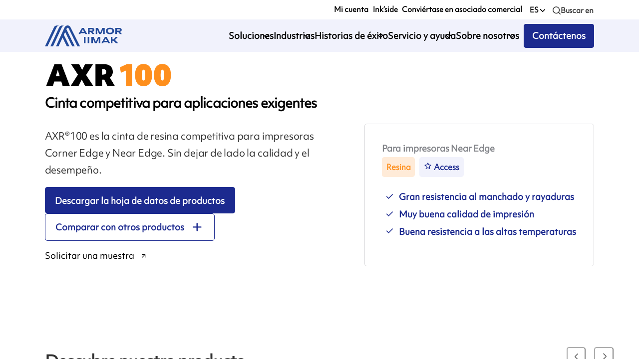

--- FILE ---
content_type: text/html; charset=utf-8
request_url: https://www.armor-iimak.us/es/soluciones/resina/axr-100/
body_size: 20149
content:
<!DOCTYPE html><html lang="es"><head><meta charSet="utf-8"/><meta name="viewport" content="width=device-width"/><meta name="next-head-count" content="2"/><link rel="apple-touch-icon" sizes="180x180" href="/apple-touch-icon.png"/><link rel="icon" type="image/png" sizes="32x32" href="/favicon-32x32.png"/><link rel="icon" type="image/png" sizes="16x16" href="/favicon-16x16.png"/><link rel="manifest" href="/site.webmanifest"/><link rel="mask-icon" href="/safari-pinned-tab.svg" color="#5bbad5"/><link rel="preconnect" href="https://admin.armor-iimak.com/graphql/" crossorigin="true"/><link rel="dns-prefetch" href="https://www.googletagmanager.com/"/><meta name="msapplication-TileColor" content="#da532c"/><meta name="theme-color" content="#1c2a8f"/><link data-react-helmet="true" rel="canonical"/><meta data-react-helmet="true" http-equiv="Content-Language" content="es"/><meta data-react-helmet="true" name="viewport" content="width=device-width, initial-scale=1, maximum-scale=5"/><meta data-react-helmet="true" name="description" content="AXR 100 es la cinta de resina más competitiva de la gama para near-edge. Buen nivel de desempeño en términos de calidad de impresión y durabilidad.AXR 100 ofrece un precio competitivo sin dejar de lado la calidad. Condiciones de almacenamiento Respetando las condiciones de almacenamiento siguientes, recomendamos utilizar las cintas&amp;hellip;"/><meta data-react-helmet="true" name="robots" content="index, follow"/><title data-react-helmet="true">Ribbon AXR 100 - ARMOR-IIMAK</title><link rel="preload" href="/_next/static/css/6f963202638239a3.css" as="style"/><link rel="stylesheet" href="/_next/static/css/6f963202638239a3.css" data-n-g=""/><link rel="preload" href="/_next/static/css/d7f2608cba8f0c53.css" as="style"/><link rel="stylesheet" href="/_next/static/css/d7f2608cba8f0c53.css" data-n-p=""/><link rel="preload" href="/_next/static/css/29c55805416c70af.css" as="style"/><link rel="stylesheet" href="/_next/static/css/29c55805416c70af.css" data-n-p=""/><link rel="preload" href="/_next/static/css/b3c53cda7ab7c055.css" as="style"/><link rel="stylesheet" href="/_next/static/css/b3c53cda7ab7c055.css" data-n-p=""/><link rel="preload" href="/_next/static/css/3b8179ba6996352c.css" as="style"/><link rel="stylesheet" href="/_next/static/css/3b8179ba6996352c.css" data-n-p=""/><link rel="preload" href="/_next/static/css/842c445023535298.css" as="style"/><link rel="stylesheet" href="/_next/static/css/842c445023535298.css" data-n-p=""/><link rel="preload" href="/_next/static/css/01294d940974ac0a.css" as="style"/><link rel="stylesheet" href="/_next/static/css/01294d940974ac0a.css"/><noscript data-n-css=""></noscript><script defer="" nomodule="" src="/_next/static/chunks/polyfills-c67a75d1b6f99dc8.js"></script><script defer="" src="/_next/static/chunks/18487.4489304c3aac7da0.js"></script><script src="/_next/static/chunks/webpack-c46c1f80587e5c36.js" defer=""></script><script src="/_next/static/chunks/framework-94319fa6fb98c298.js" defer=""></script><script src="/_next/static/chunks/main-5eea7eb4d1804535.js" defer=""></script><script src="/_next/static/chunks/pages/_app-7a05b32df0f8f9d7.js" defer=""></script><script src="/_next/static/chunks/fec483df-553ad106c6fe3291.js" defer=""></script><script src="/_next/static/chunks/ee8b1517-1535b17f352e6d32.js" defer=""></script><script src="/_next/static/chunks/50207-80c91c1c9eeacbd9.js" defer=""></script><script src="/_next/static/chunks/93862-d5a52f111f40915a.js" defer=""></script><script src="/_next/static/chunks/35482-fb27eab1bff922a6.js" defer=""></script><script src="/_next/static/chunks/89382-973596341cf1e198.js" defer=""></script><script src="/_next/static/chunks/27137-f2e245dc5eff696f.js" defer=""></script><script src="/_next/static/chunks/15136-70f6b9bf7bd1da70.js" defer=""></script><script src="/_next/static/chunks/23853-8f59ee8253c35b2d.js" defer=""></script><script src="/_next/static/chunks/21688-b3f89c560ad329bc.js" defer=""></script><script src="/_next/static/chunks/94322-bfb6ce24371d6c5a.js" defer=""></script><script src="/_next/static/chunks/49628-c3ce2ea989d7a8d9.js" defer=""></script><script src="/_next/static/chunks/2484-823dd7a9186ea149.js" defer=""></script><script src="/_next/static/chunks/90231-0b48c835b341903c.js" defer=""></script><script src="/_next/static/chunks/89426-3676f4d342861e0a.js" defer=""></script><script src="/_next/static/chunks/75133-2cb2ad7c077bfb14.js" defer=""></script><script src="/_next/static/chunks/96789-97b392c0be916a65.js" defer=""></script><script src="/_next/static/chunks/66950-95509064881f410f.js" defer=""></script><script src="/_next/static/chunks/48369-d21e0c3fb3731ded.js" defer=""></script><script src="/_next/static/chunks/62928-ef380187ccbefec0.js" defer=""></script><script src="/_next/static/chunks/77541-666e5d56c9ce2dc5.js" defer=""></script><script src="/_next/static/chunks/14417-19b7d804310dc957.js" defer=""></script><script src="/_next/static/chunks/pages/es/soluciones/%5BquerySlug%5D/%5Bslug%5D-529f49493d095817.js" defer=""></script><script src="/_next/static/vhUC6iHyVNi4lyHmfo2mN/_buildManifest.js" defer=""></script><script src="/_next/static/vhUC6iHyVNi4lyHmfo2mN/_ssgManifest.js" defer=""></script></head><body class="default"><div id="__next"><div id="scrollContainer" data-scroll-container="true"><div data-scroll-section="true" class="Layout_layoutContainer__5pQvD undefined "><div id="scrollWrapper"><header data-scroll="true" data-scroll-sticky="true" data-scroll-target="#scrollWrapper" id="header" class="Header_header__NLhag     undefined"><div class="Header_supheader__DeAVb"><ul class="disable-list-style undefined"></ul><div class="SearchTool_searchContainer__tZAJW"><button class="SearchTool_buttonContainer__xUElC"><span style="box-sizing:border-box;display:inline-block;overflow:hidden;width:initial;height:initial;background:none;opacity:1;border:0;margin:0;padding:0;position:relative;max-width:100%"><span style="box-sizing:border-box;display:block;width:initial;height:initial;background:none;opacity:1;border:0;margin:0;padding:0;max-width:100%"><img style="display:block;max-width:100%;width:initial;height:initial;background:none;opacity:1;border:0;margin:0;padding:0" alt="" aria-hidden="true" src="data:image/svg+xml,%3csvg%20xmlns=%27http://www.w3.org/2000/svg%27%20version=%271.1%27%20width=%2716%27%20height=%2716%27/%3e"/></span><img alt="Search icon" src="[data-uri]" decoding="async" data-nimg="intrinsic" class="icon-search" style="position:absolute;top:0;left:0;bottom:0;right:0;box-sizing:border-box;padding:0;border:none;margin:auto;display:block;width:0;height:0;min-width:100%;max-width:100%;min-height:100%;max-height:100%"/><noscript><img alt="Search icon" srcSet="/search.svg 1x, /search.svg 2x" src="/search.svg" decoding="async" data-nimg="intrinsic" style="position:absolute;top:0;left:0;bottom:0;right:0;box-sizing:border-box;padding:0;border:none;margin:auto;display:block;width:0;height:0;min-width:100%;max-width:100%;min-height:100%;max-height:100%" class="icon-search" loading="lazy"/></noscript></span><p><span>Buscar en</span></p></button></div></div><div class="Header_menu__SvLc0  "><a class="Header_logo__SAQTw" href="/es/"><img src="/logo.svg" width="100" height="56" alt="ARMOR IIMAK"/></a><ul class="disable-list-style Header_navMenu__UgOTz"></ul><div class="Header_mobileMenu__3k2cW "><a class="Header_logo__SAQTw" href="/es/"><img src="/logo.svg" width="100" height="56" alt="ARMOR IIMAK"/></a></div><button aria-label="Menu" class="Header_burgerMenu___TnK2"><svg xmlns="http://www.w3.org/2000/svg"><g><path d="m3.5 7.5h17c.8286133 0 1.5-.6713867 1.5-1.5s-.6713867-1.5-1.5-1.5h-17c-.8286133 0-1.5.6713867-1.5 1.5s.6713867 1.5 1.5 1.5z"></path><path d="m20.5 10.5h-17c-.8286133 0-1.5.6713867-1.5 1.5s.6713867 1.5 1.5 1.5h17c.8286133 0 1.5-.6713867 1.5-1.5s-.6713867-1.5-1.5-1.5z"></path><path d="m20.5 16.5h-17c-.8286133 0-1.5.6713867-1.5 1.5s.6713867 1.5 1.5 1.5h17c.8286133 0 1.5-.6713867 1.5-1.5s-.6713867-1.5-1.5-1.5z"></path></g></svg></button></div></header><main class="Main_main__1wzwM"><div><div id="hero" class="Hero_hero__iEZMX Hero_hero-product__QeldD Hero_hero-post__ehCy0 Hero_hero-column__mOrIS  "><section class=""><div class="Container_container__jY5v0"><div data-scroll="true" class="Hero_flexColumn__dy8zN flex-column"><div class="flex-row Hero_heroWrapper___yYNg"><div class="Hero_titleWrapper__z5FJF flex-row flex-1"><div class="Hero_textsWrapper__MfUBl"><div data-scroll="true" data-scroll-class="scroll-appear" class="Hero_suptitle__Npwm6 scroll-hide"><div class="Product_supHero__yhufM"><div class="Product_wrapperImage__kKrN7"><img src="https://admin.armor-iimak.com/wp-content/uploads/2022/07/axr100_ai_logo_digital.svg" alt=""/></div><h2>Cinta competitiva para aplicaciones exigentes</h2></div></div><h1 data-scroll="true" data-scroll-class="scroll-appear" class="scroll-hide">AXR 100</h1><div class="Hero_description__nrqhU scroll-hide scroll-hide-subtitle" data-scroll="true" data-scroll-class="scroll-appear"><p>AXR®100 es la cinta de resina competitiva para impresoras Corner Edge y Near Edge. Sin dejar de lado la calidad y el desempeño.</p>
</div><div data-scroll="true" data-scroll-class="scroll-appear" class="scroll-hide scroll-hide-delay Product_subDescription__ssRpt"><div class="Product_buttonsWrapper__1irXM"><button class="SlideUpButton_button___VGkc  SlideUpButton_is-blue__3ydW1 SlideUpButton_isLongWord__toykd "><div class="SlideUpButton_wrapper__fHIj7" data-slide_up="Descargar la hoja de datos de productos"><span>Descargar la hoja de datos de productos</span></div></button><button class="SlideUpButton_button___VGkc  SlideUpButton_is-bordered-blue__OqRjN  "><div class="SlideUpButton_wrapper__fHIj7" data-slide_up="Comparar con otros productos"><span>Comparar con otros productos</span></div><div class="SlideUpButton_icon__8VoZB SlideUpButton_after__64PWW"><svg width="100%" height="100%" viewBox="0 0 46 46" version="1.1" xmlns="http://www.w3.org/2000/svg" xmlns:xlink="http://www.w3.org/1999/xlink" xml:space="preserve" xmlns:serif="http://www.serif.com/" style="fill-rule:evenodd;clip-rule:evenodd;stroke-linecap:round;stroke-linejoin:round;"><path d="M22.567,3.125l-0,38.889" style="fill:none;fill-rule:nonzero;stroke:#1c2a8f;stroke-width:6.25px;"/><path d="M3.125,22.569l38.889,0" style="fill:none;fill-rule:nonzero;stroke:#1c2a8f;stroke-width:6.25px;"/></svg></div></button><a class="RouterLink_link__qPTl9 RouterLink_black__o8XXB RouterLink_isArrowLink__59_9M" href="/es/soluciones/pedir-muestra/?item=AXR%20100">Solicitar una muestra</a></div></div></div></div></div></div><div data-scroll="true" data-scroll-class="scroll-appear" class="scroll-hide scroll-hide-delay Hero_rightSide__18T4K"><div class="Product_heroRightSide__Sjak5 "><p class="Product_technology__gzbDI">Para impresoras Near Edge</p><div><span class="Product_range__Y5L0_ Product_resin__8RKMB">Resina</span><span class="Product_family__XRteA ">Access</span></div><ul class="Product_advantages__lNvVA "><li>Gran resistencia al manchado y rayaduras</li><li>Muy buena calidad de impresión</li><li>Buena resistencia a las altas temperaturas</li></ul></div></div></div></section></div><section class=" Product_gallery__S6hx0"><div class="Container_container__jY5v0"><div data-scroll="true" data-scroll-class="scroll-appear" class="scroll-hide"><span class="Product_galleryTitle__cgZcN">Descubre nuestro producto</span><div class="carousel-embla  Carousel_isVisual__gkRaV"><div class="Carousel_embla__ycNFd"><div class="Carousel_emblaContainer__vTLIj"><div class="Carousel_emblaSlide__GW_fZ"><figure data-scroll="true" data-scroll-repeat="true" class="Image_image__1H4C3"><div><img data-scroll="true" data-scroll-speed="-undefined" data-scroll-repeat="true" width="100%" height="auto" loading="lazy" alt="chemical_drum_labelling_application" srcSet="https://admin.armor-iimak.com/wp-content/uploads/2022/05/chemical_drum_labelling_application-picture-2-1.jpg 1772w, https://admin.armor-iimak.com/wp-content/uploads/2022/05/chemical_drum_labelling_application-picture-2-1-1600x1060.jpg 1600w, https://admin.armor-iimak.com/wp-content/uploads/2022/05/chemical_drum_labelling_application-picture-2-1-1200x795.jpg 1200w, https://admin.armor-iimak.com/wp-content/uploads/2022/05/chemical_drum_labelling_application-picture-2-1-748x496.jpg 748w, https://admin.armor-iimak.com/wp-content/uploads/2022/05/chemical_drum_labelling_application-picture-2-1-320x212.jpg 320w, https://admin.armor-iimak.com/wp-content/uploads/2022/05/chemical_drum_labelling_application-picture-2-1-1536x1018.jpg 1536w, https://admin.armor-iimak.com/wp-content/uploads/2022/05/chemical_drum_labelling_application-picture-2-1-3x3.jpg 3w" sizes="(min-width: 75rem) 60rem, (min-width: 50rem) 40rem, (min-width: 20rem) calc(100vw - 10rem), 100vw"/></div></figure></div><div class="Carousel_emblaSlide__GW_fZ"><figure data-scroll="true" data-scroll-repeat="true" class="Image_image__1H4C3"><div><img data-scroll="true" data-scroll-speed="-undefined" data-scroll-repeat="true" width="100%" height="auto" loading="lazy" alt="patient_id_wristband_application" srcSet="https://admin.armor-iimak.com/wp-content/uploads/2022/04/adobestock_158900494-scaled.jpeg 2560w, https://admin.armor-iimak.com/wp-content/uploads/2022/04/adobestock_158900494-1536x1024.jpeg 1536w, https://admin.armor-iimak.com/wp-content/uploads/2022/04/adobestock_158900494-2048x1365.jpeg 2048w, https://admin.armor-iimak.com/wp-content/uploads/2022/04/adobestock_158900494-1600x1067.jpeg 1600w, https://admin.armor-iimak.com/wp-content/uploads/2022/04/adobestock_158900494-1200x800.jpeg 1200w, https://admin.armor-iimak.com/wp-content/uploads/2022/04/adobestock_158900494-748x499.jpeg 748w, https://admin.armor-iimak.com/wp-content/uploads/2022/04/adobestock_158900494-320x213.jpeg 320w, https://admin.armor-iimak.com/wp-content/uploads/2022/04/adobestock_158900494-3x3.jpeg 3w" sizes="(min-width: 75rem) 60rem, (min-width: 50rem) 40rem, (min-width: 20rem) calc(100vw - 10rem), 100vw"/></div></figure></div><div class="Carousel_emblaSlide__GW_fZ"><figure data-scroll="true" data-scroll-repeat="true" class="Image_image__1H4C3"><div><img data-scroll="true" data-scroll-speed="-undefined" data-scroll-repeat="true" width="100%" height="auto" loading="lazy" alt="" srcSet="https://admin.armor-iimak.com/wp-content/uploads/2022/08/inkanto-ribbon-2-scaled.jpg 5504w, https://admin.armor-iimak.com/wp-content/uploads/2022/08/inkanto-ribbon-2-1600x2400.jpg 1600w, https://admin.armor-iimak.com/wp-content/uploads/2022/08/inkanto-ribbon-2-1200x1800.jpg 1200w, https://admin.armor-iimak.com/wp-content/uploads/2022/08/inkanto-ribbon-2-748x1122.jpg 748w, https://admin.armor-iimak.com/wp-content/uploads/2022/08/inkanto-ribbon-2-320x480.jpg 320w" sizes="(min-width: 75rem) 60rem, (min-width: 50rem) 40rem, (min-width: 20rem) calc(100vw - 10rem), 100vw"/></div></figure></div><div class="Carousel_emblaSlide__GW_fZ"><figure data-scroll="true" data-scroll-repeat="true" class="Image_image__1H4C3"><div><img data-scroll="true" data-scroll-speed="-undefined" data-scroll-repeat="true" width="100%" height="auto" loading="lazy" alt="" srcSet="https://admin.armor-iimak.com/wp-content/uploads/2022/09/neutral_one_inch_notch_black_roll-picture-2-2.jpg 2213w, https://admin.armor-iimak.com/wp-content/uploads/2022/09/neutral_one_inch_notch_black_roll-picture-2-2-1600x1797.jpg 1600w, https://admin.armor-iimak.com/wp-content/uploads/2022/09/neutral_one_inch_notch_black_roll-picture-2-2-1200x1348.jpg 1200w, https://admin.armor-iimak.com/wp-content/uploads/2022/09/neutral_one_inch_notch_black_roll-picture-2-2-748x840.jpg 748w, https://admin.armor-iimak.com/wp-content/uploads/2022/09/neutral_one_inch_notch_black_roll-picture-2-2-320x359.jpg 320w" sizes="(min-width: 75rem) 60rem, (min-width: 50rem) 40rem, (min-width: 20rem) calc(100vw - 10rem), 100vw"/></div></figure></div></div></div><div class="Carousel_wrapperBtn__YeyOX"><button class="Carousel_prev__FHAbZ undefined"></button><button class="Carousel_next__KW40t "></button></div></div></div></div></section><section class=" Product_caracteristics__sl__o"><div class="Container_container__jY5v0"><div data-scroll="true" data-scroll-class="scroll-appear" class="scroll-hide"><h2>Características</h2><div class="Product_caracteristicsWrapper___n35D"><div class="Product_blocks__nzZOE"><div class="Product_block__DEOnt"><h3>Calidad de impresión</h3><ul class="disable-list-style"><li class="Product_substrateElement__GJ_3W"><span>0° Código de barras a</span><ul class="Product_stars__oJ6sE"><li class="Product_star__ci69_ "></li><li class="Product_star__ci69_ "></li><li class="Product_star__ci69_ "></li><li class="Product_star__ci69_ "></li><li class="Product_star__ci69_ "></li></ul></li><li class="Product_substrateElement__GJ_3W"><span>90° Código de barras a</span><ul class="Product_stars__oJ6sE"><li class="Product_star__ci69_ "></li><li class="Product_star__ci69_ "></li><li class="Product_star__ci69_ "></li><li class="Product_star__ci69_ "></li><li class="Product_star__ci69_ "></li></ul></li><li class="Product_substrateElement__GJ_3W"><span>Caracteres pequeños</span><ul class="Product_stars__oJ6sE"><li class="Product_star__ci69_ "></li><li class="Product_star__ci69_ "></li><li class="Product_star__ci69_ "></li><li class="Product_star__ci69_ "></li><li class="Product_star__ci69_ "></li></ul></li></ul></div><div class="Product_block__DEOnt"><h3>Resistencia</h3><ul class="disable-list-style"><li class="Product_substrateElement__GJ_3W"><span>Abrasión</span><ul class="Product_stars__oJ6sE"><li class="Product_star__ci69_ "></li><li class="Product_star__ci69_ "></li><li class="Product_star__ci69_ "></li><li class="Product_star__ci69_ "></li><li class="Product_star__ci69_ "></li></ul></li><li class="Product_substrateElement__GJ_3W"><span>Disolventes</span><ul class="Product_stars__oJ6sE"><li class="Product_star__ci69_ "></li><li class="Product_star__ci69_ "></li><li class="Product_star__ci69_ Product_hiddenStar__fhsPx"></li><li class="Product_star__ci69_ Product_hiddenStar__fhsPx"></li><li class="Product_star__ci69_ Product_hiddenStar__fhsPx"></li></ul></li><li class="Product_substrateElement__GJ_3W"><span>Calor</span><span>180 °C / 356 °F</span></li></ul></div><div class="Product_block__DEOnt"><h3>Sustratos de Impresión</h3><ul class="disable-list-style"><li class="Product_substrateElement__GJ_3W"><span></span><ul class="Product_stars__oJ6sE"><li class="Product_star__ci69_ "></li><li class="Product_star__ci69_ "></li><li class="Product_star__ci69_ Product_hiddenStar__fhsPx"></li><li class="Product_star__ci69_ Product_hiddenStar__fhsPx"></li><li class="Product_star__ci69_ Product_hiddenStar__fhsPx"></li></ul></li><li class="Product_substrateElement__GJ_3W"><span></span><ul class="Product_stars__oJ6sE"><li class="Product_star__ci69_ "></li><li class="Product_star__ci69_ "></li><li class="Product_star__ci69_ "></li><li class="Product_star__ci69_ Product_hiddenStar__fhsPx"></li><li class="Product_star__ci69_ Product_hiddenStar__fhsPx"></li></ul></li><li class="Product_substrateElement__GJ_3W"><span></span><ul class="Product_stars__oJ6sE"><li class="Product_star__ci69_ "></li><li class="Product_star__ci69_ "></li><li class="Product_star__ci69_ "></li><li class="Product_star__ci69_ "></li><li class="Product_star__ci69_ "></li></ul></li><li class="Product_substrateElement__GJ_3W"><span></span><ul class="Product_stars__oJ6sE"><li class="Product_star__ci69_ "></li><li class="Product_star__ci69_ "></li><li class="Product_star__ci69_ "></li><li class="Product_star__ci69_ "></li><li class="Product_star__ci69_ Product_hiddenStar__fhsPx"></li></ul></li></ul></div><div class="Product_block__DEOnt"><h3>Parámetros de impresión</h3><ul class="disable-list-style"><li class="Product_substrateElement__GJ_3W"><span>Velocidad</span><span>8 ips - 200 mm/s</span></li><li class="Product_substrateElement__GJ_3W"><span>Ajustes de calor</span><div class="Product_progressBar__xkd_s"><span data-label="low"></span><span data-label="medium"></span><span data-label="high"></span><div class="Product_cursor___1kLC" style="left:80%"></div></div></li></ul></div></div><section class=" ContactUs_section__lTJkX ContactUs_isSmall__obs_n ContactUs_isBlue__obi9I ContactUs_isProduct__RvjZk  isSmall isBlue isProduct"><div class="Container_container__jY5v0"><div class="ContactUs_text__97lfY"><span class="ContactUs_title__1dCL1">Quiere mas información sobre este producto ?</span><div class="ContactUs_subTitle__M7fI3"></div><button class="SlideUpButton_button___VGkc  SlideUpButton_is-white__OcpYz  "><div class="SlideUpButton_wrapper__fHIj7" data-slide_up="Contáctenos"><span>Contáctenos</span></div></button></div><div data-scroll="true" data-scroll-speed="2" class="ContactUs_imgWrapper__HeyFe"><img src="/bars.svg" width="640" height="360" alt="Contact us"/></div></div></section></div></div><div data-scroll="true" data-scroll-class="scroll-appear" class="Product_certificationsWrapper__1SRsU scroll-hide"><div data-scroll="true" data-scroll-class="scroll-appear" class="scroll-hide Product_certifications__aMfR0"><h2>Certificaciones</h2><ul><li class="Product_badge__rD9_K undefined">EU contacto con alimentos 1935/2004/EC</li><li class="Product_badge__rD9_K undefined">Halógeno IEC 61249-2-21:2003</li><li class="Product_badge__rD9_K undefined">REACH / SVHC 1907/2006/EC</li><li class="Product_badge__rD9_K undefined">RoHS/Metales Pesados 2011/65/EU</li><li class="Product_badge__rD9_K undefined">California Proposition 65</li></ul></div><div data-scroll="true" data-scroll-class="scroll-appear" class="scroll-hide Product_printers__i2MBc"><h2>Verifique la compatibilidad de la impresora</h2><div class="Product_printerContainer__iDpae"><style data-emotion="css b62m3t-container">.css-b62m3t-container{position:relative;box-sizing:border-box;}</style><div class=" css-b62m3t-container"><style data-emotion="css 7pg0cj-a11yText">.css-7pg0cj-a11yText{z-index:9999;border:0;clip:rect(1px, 1px, 1px, 1px);height:1px;width:1px;position:absolute;overflow:hidden;padding:0;white-space:nowrap;}</style><span id="react-select-137423-live-region" class="css-7pg0cj-a11yText"></span><span aria-live="polite" aria-atomic="false" aria-relevant="additions text" role="log" class="css-7pg0cj-a11yText"></span><style data-emotion="css 13cymwt-control">.css-13cymwt-control{-webkit-align-items:center;-webkit-box-align:center;-ms-flex-align:center;align-items:center;cursor:default;display:-webkit-box;display:-webkit-flex;display:-ms-flexbox;display:flex;-webkit-box-flex-wrap:wrap;-webkit-flex-wrap:wrap;-ms-flex-wrap:wrap;flex-wrap:wrap;-webkit-box-pack:justify;-webkit-justify-content:space-between;justify-content:space-between;min-height:38px;outline:0!important;position:relative;-webkit-transition:all 100ms;transition:all 100ms;background-color:hsl(0, 0%, 100%);border-color:hsl(0, 0%, 80%);border-radius:4px;border-style:solid;border-width:1px;box-sizing:border-box;}.css-13cymwt-control:hover{border-color:hsl(0, 0%, 70%);}</style><div class=" css-13cymwt-control"><style data-emotion="css hlgwow">.css-hlgwow{-webkit-align-items:center;-webkit-box-align:center;-ms-flex-align:center;align-items:center;display:grid;-webkit-flex:1;-ms-flex:1;flex:1;-webkit-box-flex-wrap:wrap;-webkit-flex-wrap:wrap;-ms-flex-wrap:wrap;flex-wrap:wrap;-webkit-overflow-scrolling:touch;position:relative;overflow:hidden;padding:2px 8px;box-sizing:border-box;}</style><div class=" css-hlgwow"><style data-emotion="css 1jqq78o-placeholder">.css-1jqq78o-placeholder{grid-area:1/1/2/3;color:hsl(0, 0%, 50%);margin-left:2px;margin-right:2px;box-sizing:border-box;}</style><div class=" css-1jqq78o-placeholder" id="react-select-137423-placeholder">Select...</div><style data-emotion="css 19bb58m">.css-19bb58m{visibility:visible;-webkit-flex:1 1 auto;-ms-flex:1 1 auto;flex:1 1 auto;display:inline-grid;grid-area:1/1/2/3;grid-template-columns:0 min-content;margin:2px;padding-bottom:2px;padding-top:2px;color:hsl(0, 0%, 20%);box-sizing:border-box;}.css-19bb58m:after{content:attr(data-value) " ";visibility:hidden;white-space:pre;grid-area:1/2;font:inherit;min-width:2px;border:0;margin:0;outline:0;padding:0;}</style><div class=" css-19bb58m" data-value=""><input class="" style="label:input;color:inherit;background:0;opacity:1;width:100%;grid-area:1 / 2;font:inherit;min-width:2px;border:0;margin:0;outline:0;padding:0" autoCapitalize="none" autoComplete="off" autoCorrect="off" id="react-select-137423-input" spellcheck="false" tabindex="0" type="text" aria-autocomplete="list" aria-expanded="false" aria-haspopup="true" role="combobox" aria-activedescendant="" aria-describedby="react-select-137423-placeholder" value=""/></div></div><style data-emotion="css 1wy0on6">.css-1wy0on6{-webkit-align-items:center;-webkit-box-align:center;-ms-flex-align:center;align-items:center;-webkit-align-self:stretch;-ms-flex-item-align:stretch;align-self:stretch;display:-webkit-box;display:-webkit-flex;display:-ms-flexbox;display:flex;-webkit-flex-shrink:0;-ms-flex-negative:0;flex-shrink:0;box-sizing:border-box;}</style><div class=" css-1wy0on6"><style data-emotion="css 1u9des2-indicatorSeparator">.css-1u9des2-indicatorSeparator{-webkit-align-self:stretch;-ms-flex-item-align:stretch;align-self:stretch;width:1px;background-color:hsl(0, 0%, 80%);margin-bottom:8px;margin-top:8px;box-sizing:border-box;}</style><span class=" css-1u9des2-indicatorSeparator"></span><style data-emotion="css 1xc3v61-indicatorContainer">.css-1xc3v61-indicatorContainer{display:-webkit-box;display:-webkit-flex;display:-ms-flexbox;display:flex;-webkit-transition:color 150ms;transition:color 150ms;color:hsl(0, 0%, 80%);padding:8px;box-sizing:border-box;}.css-1xc3v61-indicatorContainer:hover{color:hsl(0, 0%, 60%);}</style><div class=" css-1xc3v61-indicatorContainer" aria-hidden="true"><style data-emotion="css 8mmkcg">.css-8mmkcg{display:inline-block;fill:currentColor;line-height:1;stroke:currentColor;stroke-width:0;}</style><svg height="20" width="20" viewBox="0 0 20 20" aria-hidden="true" focusable="false" class="css-8mmkcg"><path d="M4.516 7.548c0.436-0.446 1.043-0.481 1.576 0l3.908 3.747 3.908-3.747c0.533-0.481 1.141-0.446 1.574 0 0.436 0.445 0.408 1.197 0 1.615-0.406 0.418-4.695 4.502-4.695 4.502-0.217 0.223-0.502 0.335-0.787 0.335s-0.57-0.112-0.789-0.335c0 0-4.287-4.084-4.695-4.502s-0.436-1.17 0-1.615z"></path></svg></div></div></div><input name="printerFilter" type="hidden" value=""/></div></div><div class="Product_printerMessage__Mh_IA"></div></div></div></div></section><div><section class=" Product_wrapperContent__DgVAe" id="content"><div class="Container_container__jY5v0"><div data-scroll="true" data-scroll-class="scroll-appear" class="scroll-hide Product_textWrapper__AsB6Q"><h2 class="Product_contentTitle__e2YF2">Descripción</h2><div class="Product_text__iVIM7">
<p data-scroll="true" data-scroll-class="scroll-appear" class="scroll-hide">AXR 100 es la cinta de resina más competitiva de la gama para near-edge. Buen nivel de desempeño en términos de calidad de impresión y durabilidad.<br>AXR 100 ofrece un precio competitivo sin dejar de lado la calidad.</p>


<div class="scroll-hide block-frame has-bg-color-grey" data-scroll="true" data-scroll-class="scroll-appear">
			

<h3 class="wp-block-heading">Condiciones de almacenamiento</h3>



<p>Respetando las condiciones de almacenamiento siguientes, recomendamos utilizar las cintas dentro de los doce meses posteriores a la fecha de fabricación.</p>



<ul><li>Proteger de la luz</li><li>temperatura 5-35°C (40-95°F)</li><li>Humedad 20-80 %</li></ul>



<h3 class="wp-block-heading">Tratamiento de residuos</h3>



<p>Los rodillos y su embalaje permiten una gestión optimizada de los desechos.</p>


	</div></div></div><aside data-scroll="true" class="Product_aside__Ys3el" data-scroll-sticky="true" data-scroll-offset="-100, 250" data-scroll-target="#content"><div data-scroll="true" data-scroll-class="scroll-appear" class="scroll-hide"><h3>Aplicaciones relacionadas</h3><ul class="Product_wrapperBadges__SpTEg"><li class="Product_badge__rD9_K"><a href="/es/industrias-aplicaciones/automovil/"><button class="SlideUpButton_button___VGkc SlideUpButton_isSmall__NbtdT   "><div class="SlideUpButton_icon__8VoZB undefined"><!-- Filtered SVG by Image Helper --><?xml version="1.0" encoding="utf-8"?><svg xmlns="http://www.w3.org/2000/svg" viewbox="0 0 40 40" width="40" height="40" fill="none" xmlns:v="https://vecta.io/nano"><style><![CDATA[.B{stroke-linejoin:round}.C{stroke-linecap:round}]]></style><g stroke="#1c2a8f" stroke-width="1.5" class="B"><path d="M34.12 15.854s.475.459 2.222-.019c.982-.268.873-1.108.661-1.395-.315-.42-.841-.777-1.092-.981-.372-.312-2.344-.127-2.344-.127s-.636.108-.867.904l-3.268-4.681c-.405-.478-.726-.72-1.458-.72H12.012c-.533 0-1.085.242-1.451.72l-3.268 4.681c-.231-.79-.867-.904-.867-.904s-1.971-.185-2.344.127c-.25.21-.771.56-1.092.981-.212.28-.321 1.127.661 1.395 1.746.471 2.222.019 2.222.019L4.21 17.835c-.629.726-.912 1.376-.912 1.802v10.802c0 .376.347.72.726.72h5.079a.76.76 0 0 0 .726-.72v-1.802M7.28 14.491c.019.408.173 1.229 1.875 1.318a343.63 343.63 0 0 0 10.826.216c3.089 0 9.76-.089 10.896-.216 1.13-.127 1.702-.389 1.875-1.363" class="C"/><path d="M6.734 19.573c.777.076 3.345.586 3.859.669s.944.35.758 1.229-.539 1.019-1.323.943l-3.371-.376c-.456-.064-.886-.535-.758-1.337s.417-1.166.835-1.121v-.006z"/><path d="M34.12 15.854l1.663 1.981c.629.726.912 1.376.912 1.803V30.44c0 .376-.347.72-.726.72H30.89a.76.76 0 0 1-.726-.72v-1.802m3.834-.747c-3.14.236-7.763.49-13.278.56v.013c-6.151-.038-11.307-.318-14.717-.573" class="C"/><path d="M33.266 19.573c-.777.076-3.345.586-3.859.669s-.944.35-.758 1.229c.186.885.539 1.019 1.323.943l3.371-.376c.456-.064.886-.535.758-1.337s-.417-1.166-.835-1.121v-.006zM20 24.363h5.098c1.214 0 1.445-.713 1.445-1.127V21.79c0-.885-1.47-.707-1.47-.707H14.921s-1.47-.185-1.47.707v1.446c0 .414.231 1.127 1.445 1.127h5.098H20z"/></g></svg></div><div class="SlideUpButton_wrapper__fHIj7" data-slide_up="Automóvil"><span>Automóvil</span></div></button></a></li><li class="Product_badge__rD9_K"><a href="/es/industrias-aplicaciones/automovil/etiquetas-para-interiores/"><button class="SlideUpButton_button___VGkc SlideUpButton_isSmall__NbtdT   "><div class="SlideUpButton_icon__8VoZB undefined"><!-- Filtered SVG by Image Helper --><?xml version="1.0" encoding="utf-8"?><svg xmlns="http://www.w3.org/2000/svg" viewbox="0 0 24 24" width="24" height="24" fill="none" stroke="#1c2a8f" stroke-linejoin="round" xmlns:v="https://vecta.io/nano"><path d="M10.174 2.351c.225-.704.538-1.021 1.441-1.021h1.767c.792 0 1.22.317 1.402 1.021l.364 1.421c.106.502-.267.616-.597.616h-4.114c-.432 0-.691-.136-.589-.612l.322-1.421.004-.004z"/><g stroke-linecap="round"><path d="M17.142 20.508v-3.779c.766-1.019 2.858-1.132 2.858.712C20 19.418 18.304 21 17.142 21H7.858C6.696 21 5 19.423 5 17.441c0-1.838 2.092-1.731 2.858-.712l-.01 3.779"/><path d="M8.674 17h7.644m1.487-.915c-.144-2.046-.881-3.375-.881-4.585s.292-1.808.292-2.75-.686-1.527-1.479-1.527H9.263c-.792 0-1.47.585-1.47 1.527s.292 1.54.292 2.75-.737 2.539-.881 4.585"/></g></svg></div><div class="SlideUpButton_wrapper__fHIj7" data-slide_up="Etiquetas para interiores "><span>Etiquetas para interiores </span></div></button></a></li><li class="Product_badge__rD9_K"><a href="/es/industrias-aplicaciones/automovil/neumaticos/"><button class="SlideUpButton_button___VGkc SlideUpButton_isSmall__NbtdT   "><div class="SlideUpButton_icon__8VoZB undefined"><!-- Filtered SVG by Image Helper --><?xml version="1.0" encoding="utf-8"?><svg xmlns="http://www.w3.org/2000/svg" viewbox="0 0 24 24" width="24" height="24" fill="none" stroke="#1c2a8f" stroke-linejoin="round" xmlns:v="https://vecta.io/nano"><path d="M15.5 23c3.038 0 5.5-4.925 5.5-11S18.538 1 15.5 1 10 5.925 10 12s2.462 11 5.5 11z"/><path d="M15.5 19c1.381 0 2.5-3.134 2.5-7s-1.119-7-2.5-7S13 8.134 13 12s1.119 7 2.5 7z"/><g stroke-linecap="round"><path d="M16 1H6.455C3.992 1 2 5.924 2 12s1.992 11 4.455 11H16"/><path d="M9 1L7.857 2.333v2.665L6.143 6.33l.571 1.333-1.143 1.999.571 1.999L5 13.666l1.714 2.665-1.143 1.332 2.286 1.999-.571 1.999L8.743 23"/></g></svg></div><div class="SlideUpButton_wrapper__fHIj7" data-slide_up="Neumáticos"><span>Neumáticos</span></div></button></a></li><li class="Product_badge__rD9_K"><a href="/es/industrias-aplicaciones/medico/munequeras-de-id-de-paciente/"><button class="SlideUpButton_button___VGkc SlideUpButton_isSmall__NbtdT   "><div class="SlideUpButton_icon__8VoZB undefined"><!-- Filtered SVG by Image Helper --><?xml version="1.0" encoding="utf-8"?><svg xmlns="http://www.w3.org/2000/svg" viewbox="0 0 24 24" width="24" height="24" fill="none" xmlns:v="https://vecta.io/nano"><g stroke="#1c2a8f"><g stroke-linejoin="round"><path d="M12 12c6.075 0 11-1.119 11-2.5S18.075 7 12 7 1 8.119 1 9.5 5.925 12 12 12zM1 14c0 1.105 4.925 2 11 2s11-.895 11-2"/><path d="M1 10v4m22-4v4M4 11v4"/></g><path d="M12.5 12C11 12 8 12.3 8 13.5C8 15 8.5 16 12.5 16"/></g><g fill="#1c2a8f"><circle cx="13" cy="14" r="1" transform="rotate(180 13 14)"/><circle cx="21" cy="13" r="1" transform="rotate(180 21 13)"/></g></svg></div><div class="SlideUpButton_wrapper__fHIj7" data-slide_up="Muñequeras de ID de paciente"><span>Muñequeras de ID de paciente</span></div></button></a></li><li class="Product_badge__rD9_K"><a href="/es/industrias-aplicaciones/medico/etiquetas-de-laboratorio/"><button class="SlideUpButton_button___VGkc SlideUpButton_isSmall__NbtdT   "><div class="SlideUpButton_icon__8VoZB undefined"><!-- Filtered SVG by Image Helper --><?xml version="1.0" encoding="utf-8"?><svg xmlns="http://www.w3.org/2000/svg" viewbox="0 0 24 24" width="24" height="24" fill="none" stroke="#1c2a8f" stroke-linejoin="round" xmlns:v="https://vecta.io/nano"><path d="M12.983 6.029l3.946 2.164-6.773 12.35c-.611 1.114-1.994 1.535-3.081.939s-1.475-1.989-.865-3.103l6.773-12.35z"/><path d="M15.689 2.84l2.468 1.354c.649.356.879 1.183.515 1.848l-1.31 2.389-4.818-2.642 1.31-2.389c.364-.665 1.186-.915 1.835-.559zm-4.018 5.279l2.977 1.632-5.219 9.516-2.797-1.534"/></svg></div><div class="SlideUpButton_wrapper__fHIj7" data-slide_up="Etiquetas de laboratorio"><span>Etiquetas de laboratorio</span></div></button></a></li></ul><div><span class="Product_showMoreApplications__RkSqC">+ <!-- -->5<!-- --></span><button class="SlideUpButton_button___VGkc  SlideUpButton_is-blue__3ydW1  "><div class="SlideUpButton_wrapper__fHIj7" data-slide_up="Mostrar todo"><span>Mostrar todo</span></div></button></div></div></aside></div></section></div><section class=" Product_ribbonStructure__WdGxq "><div class="Container_container__jY5v0"><div data-scroll="true" data-scroll-class="scroll-appear" class="Product_text__iVIM7 scroll-hide"><h2>Estructura de la cinta</h2><div><p>&nbsp;</p>
<p>Capa 1: Tinta </p>
<p>tinta de resina</p>
<p>Punto de fusión: 80°C / 176°F</p>
<p>&nbsp;</p>
<p>Capa 2: Película de PET</p>
<p>Espesor: 4.5 μm</p>
<p>&nbsp;</p>
<p>Capa 3: Recubrimiento posterior</p>
<p>Coeficiente de fricción: Kd&lt;0.2</p>
</div></div><div data-scroll="true" data-scroll-class="image-appear" class="Product_svgWrapper__zAocY image-hide image-hide-gray"><!-- Filtered SVG by Image Helper --><?xml version="1.0" encoding="UTF-8" standalone="no"?><!DOCTYPE svg PUBLIC "-//W3C//DTD SVG 1.1//EN" "http://www.w3.org/Graphics/SVG/1.1/DTD/svg11.dtd"><svg width="100%" height="100%" viewBox="0 0 2188 1875" version="1.1" xmlns="http://www.w3.org/2000/svg" xmlns:xlink="http://www.w3.org/1999/xlink" xml:space="preserve" xmlns:serif="http://www.serif.com/" style="fill-rule:evenodd;clip-rule:evenodd;stroke-linecap:round;stroke-linejoin:round;"><path d="M2187.5,16.667c0,-9.199 -7.468,-16.667 -16.667,-16.667l-2154.17,0c-9.199,0 -16.667,7.468 -16.667,16.667l0,1841.67c0,9.199 7.468,16.667 16.667,16.667l2154.17,0c9.199,0 16.667,-7.468 16.667,-16.667l0,-1841.67Z" style="fill:#fff;"/><path d="M1025.62,1011.95c-101.859,0 -184.488,82.65 -184.488,184.658c0,101.95 82.575,184.654 184.488,184.654l618.187,0" style="fill:none;fill-rule:nonzero;stroke:#bd8a38;stroke-width:20.83px;"/><path d="M644.554,663.533c0,0 49.063,214.792 206.575,256.309" style="fill:none;fill-rule:nonzero;stroke:#09a5c6;stroke-width:20.83px;"/><path d="M522.429,1125.17c22.634,96.946 142.184,283.583 374.692,283.583l786.796,0" style="fill:none;fill-rule:nonzero;stroke:#09a5c6;stroke-width:20.83px;"/><path d="M566.542,920.117c-83.617,-19.413 -156.249,-77.317 -161.908,-79.35l-207.564,463.454c185.588,129.612 449.522,132.033 621.593,132.033l235.199,0" style="fill:none;fill-rule:nonzero;stroke:#1c2a8f;stroke-width:20.83px;"/><path d="M1462.18,975.108l-432.217,0" style="fill:none;fill-rule:nonzero;stroke:#bd8a38;stroke-width:20.83px;"/><path d="M861.071,787.15l-19.942,398.513" style="fill:none;fill-rule:nonzero;stroke:#bd8a38;stroke-width:20.83px;"/><path d="M1023.15,617.179c-96.804,0 -162.075,84.079 -162.075,180.971" style="fill:none;fill-rule:nonzero;stroke:#bd8a38;stroke-width:20.83px;"/><path d="M1025.13,1011.51l-0.275,-392.845" style="fill:none;fill-rule:nonzero;stroke:#bd8a38;stroke-width:20.83px;"/><path d="M1784.95,1436.25l-748.888,0" style="fill:none;fill-rule:nonzero;stroke:#1c2a8f;stroke-width:20.83px;"/><path d="M1787.15,1436.25c114.575,0 207.454,-92.967 207.454,-207.641c0,-114.68 -92.879,-207.646 -207.454,-207.646c-114.575,-0 -207.454,92.966 -207.454,207.646c-0,114.675 92.879,207.641 207.454,207.641Z" style="fill:none;fill-rule:nonzero;stroke:#1c2a8f;stroke-width:20.83px;"/><path d="M1945.05,1094.05c-0,0 -189.984,-217.596 -255.471,-299.529c-26.371,-27.992 -63.787,-45.479 -105.267,-45.479c-79.825,-0 -144.545,64.779 -144.545,144.679c-0,14.904 2.254,29.312 6.429,42.837c41.641,99.696 139.546,341.93 139.546,341.93" style="fill:none;fill-rule:nonzero;stroke:#1c2a8f;stroke-width:20.83px;"/><path d="M1787.15,1286.08c31.708,0 57.412,-25.729 57.412,-57.462c0,-31.738 -25.704,-57.467 -57.412,-57.467c-31.708,-0 -57.412,25.729 -57.412,57.467c-0,31.733 25.704,57.462 57.412,57.462Z" style="fill:none;fill-rule:nonzero;stroke:#1c2a8f;stroke-width:20.83px;"/><path d="M391.337,742.883l-0,-70.991l-22.581,10.175l-2.032,-11.771l27.47,-12.317l10.493,0l0,84.904l-13.35,0Z" style="fill:#050914;fill-rule:nonzero;"/><path d="M615.821,560.704l-0,-10.779c5.162,-4.95 9.396,-9.075 12.746,-12.429c3.295,-3.354 6.262,-6.542 8.846,-9.567c4.008,-4.896 7.195,-8.962 9.504,-12.317c2.308,-3.354 3.954,-6.325 4.946,-8.966c0.987,-2.638 1.483,-5.221 1.483,-7.809c-0,-4.012 -1.208,-7.258 -3.629,-9.62c-2.417,-2.421 -5.767,-3.575 -10.054,-3.575c-3.788,-0 -7.471,0.879 -11.042,2.695c-3.571,1.813 -6.704,4.342 -9.45,7.588l-2.525,-11.879c3.021,-3.188 6.754,-5.663 11.096,-7.421c4.341,-1.763 9.012,-2.642 13.846,-2.642c7.854,0 14.062,2.092 18.679,6.325c4.616,4.234 6.979,9.842 6.979,16.825c-0,5.334 -1.429,10.779 -4.288,16.334c-2.858,5.554 -7.579,11.987 -14.175,19.3c-2.416,2.641 -5.054,5.391 -7.8,8.196c-2.745,2.804 -5.383,5.387 -7.8,7.641l36.479,0l0,12.1l-53.841,0Z" style="fill:#050914;fill-rule:nonzero;"/><path d="M993.754,515.942c-4.283,-0 -8.404,-0.496 -12.417,-1.488c-4.008,-0.987 -7.416,-2.308 -10.162,-4.012l1.154,-11.546c6.209,3.792 13.296,5.717 21.096,5.717c5.604,-0 10.054,-1.375 13.296,-4.18c3.242,-2.75 4.833,-6.6 4.833,-11.491c0,-4.896 -1.537,-8.413 -4.666,-11.054c-3.134,-2.638 -7.475,-4.013 -13.021,-4.013c-1.209,0 -2.475,0.054 -3.684,0.163c-1.262,0.112 -2.525,0.387 -3.845,0.77l-3.405,-7.754l24.392,-26.341l-34.888,-0l0,-11.546l50.163,-0l0,10.504l-22.8,24.525c5.108,0.162 9.558,1.262 13.35,3.3c3.792,2.033 6.758,4.892 8.846,8.521c2.087,3.629 3.129,7.866 3.129,12.704c0,8.358 -2.8,15.012 -8.404,19.85c-5.604,4.896 -13.242,7.317 -22.967,7.317l0,0.054Z" style="fill:#050914;fill-rule:nonzero;"/><path d="M522.429,1125.17c25.988,-132.362 122.075,-461.642 122.075,-461.642" style="fill:none;fill-rule:nonzero;stroke:#09a5c6;stroke-width:20.83px;"/></svg></div></div></section><section class=" Product_inkantoService__WXwQ2"><div class="Container_container__jY5v0"><div data-scroll="true" data-scroll-class="image-appear" class="Product_imgWrapper___DWnM image-hide image-hide-gray"><figure data-scroll="true" data-scroll-speed="0" data-scroll-repeat="true" class="Image_image__1H4C3 FeaturedImage_featuredImage__bheWa"><div><img data-scroll="true" data-scroll-speed="-0" data-scroll-repeat="true" width="100%" height="auto" loading="lazy" alt="A pack and wax, wax-resin and resin ribbon" srcSet="https://admin.armor-iimak.com/wp-content/uploads/2022/06/inkanto-ribbons-and-packaging.jpg 2362w, https://admin.armor-iimak.com/wp-content/uploads/2022/06/inkanto-ribbons-and-packaging-1600x975.jpg 1600w, https://admin.armor-iimak.com/wp-content/uploads/2022/06/inkanto-ribbons-and-packaging-1200x731.jpg 1200w, https://admin.armor-iimak.com/wp-content/uploads/2022/06/inkanto-ribbons-and-packaging-748x456.jpg 748w, https://admin.armor-iimak.com/wp-content/uploads/2022/06/inkanto-ribbons-and-packaging-320x195.jpg 320w" sizes="(min-width: 75rem) 60rem, (min-width: 50rem) 40rem, (min-width: 20rem) calc(100vw - 10rem), 100vw"/></div></figure></div><div data-scroll="true" data-scroll-class="scroll-appear" class="Product_text__iVIM7 scroll-hide"><h2>Descubre la oferta de Inkanto</h2><div>Las cintas Inkanto vienen con ventajas adicionales: garantía de por vida, certificado de conformidad y mucho más... Póngase en contacto con su representante local de ARMOR-IIMAK</div><a href="/es/ventajas-armor-iimak/cintas-marca-inkanto/"><button class="SlideUpButton_button___VGkc  SlideUpButton_is-blue__3ydW1  "><div class="SlideUpButton_wrapper__fHIj7" data-slide_up="Confira"><span>Confira</span></div></button></a></div></div></section></div></main><div></div></div></div></div><div class="Cart_cart__hoQOf Cart_zipCart__FK6ZF Cart_products-0__MtBMF"><div class="Cart_title__asdw7">0
            archivos añadidos a zip<!-- --></div><ul class="Cart_list__Q0NYD"></ul></div></div><script id="__NEXT_DATA__" type="application/json">{"props":{"pageProps":{"menus":[[{"__typename":"MenuItem","cssClasses":[],"id":"cG9zdDoxOTUxNw==","parentId":null,"databaseId":19517,"label":"Mi cuenta","type":"post_type","path":"/es/mi-cuenta/"},{"__typename":"MenuItem","cssClasses":[],"id":"cG9zdDo0MjIx","parentId":null,"databaseId":4221,"label":"Ink’side","type":"post_type","path":"/es/inkside/"},{"__typename":"MenuItem","cssClasses":[],"id":"cG9zdDoyNzIwNQ==","parentId":null,"databaseId":27205,"label":"Conviértase en asociado comercial","type":"post_type","path":"/es/conviertase-en-asociado/"}],[{"__typename":"MenuItem","cssClasses":[],"id":"cG9zdDoxODk3OQ==","parentId":null,"databaseId":18979,"label":"Soluciones","type":"post_type","path":"/es/soluciones/"},{"__typename":"MenuItem","cssClasses":[],"id":"cG9zdDoxOTUxOQ==","parentId":null,"databaseId":19519,"label":"Industrias","type":"post_type","path":"/es/industrias-aplicaciones/"},{"__typename":"MenuItem","cssClasses":[],"id":"cG9zdDoxOTAyMQ==","parentId":null,"databaseId":19021,"label":"Historias de éxito","type":"post_type","path":"/es/historias-de-exito/"},{"__typename":"MenuItem","cssClasses":[],"id":"cG9zdDoxOTAyOA==","parentId":null,"databaseId":19028,"label":"Servicio y ayuda","type":"post_type","path":"/es/servicio-ayuda/"},{"__typename":"MenuItem","cssClasses":[],"id":"cG9zdDoxOTA0NQ==","parentId":null,"databaseId":19045,"label":"Sobre nosotros","type":"post_type","path":"/es/sobre-nosotros/"},{"__typename":"MenuItem","cssClasses":["contact-link"],"id":"cG9zdDoxOTA1NA==","parentId":null,"databaseId":19054,"label":"Contáctenos","type":"post_type","path":"/es/contacte-nos/"}]],"product":{"__typename":"Product","aiId":"638853296","databaseId":17958,"title":"AXR 100","content":"\n\u003cp data-scroll=\"true\" data-scroll-class=\"scroll-appear\" class=\"scroll-hide\"\u003eAXR 100 es la cinta de resina más competitiva de la gama para near-edge. Buen nivel de desempeño en términos de calidad de impresión y durabilidad.\u003cbr\u003eAXR 100 ofrece un precio competitivo sin dejar de lado la calidad.\u003c/p\u003e\n\n\n\u003cdiv class=\"scroll-hide block-frame has-bg-color-grey\" data-scroll=\"true\" data-scroll-class=\"scroll-appear\"\u003e\r\n\t\t\t\n\n\u003ch3 class=\"wp-block-heading\"\u003eCondiciones de almacenamiento\u003c/h3\u003e\n\n\n\n\u003cp\u003eRespetando las condiciones de almacenamiento siguientes, recomendamos utilizar las cintas dentro de los doce meses posteriores a la fecha de fabricación.\u003c/p\u003e\n\n\n\n\u003cul\u003e\u003cli\u003eProteger de la luz\u003c/li\u003e\u003cli\u003etemperatura 5-35°C (40-95°F)\u003c/li\u003e\u003cli\u003eHumedad 20-80 %\u003c/li\u003e\u003c/ul\u003e\n\n\n\n\u003ch3 class=\"wp-block-heading\"\u003eTratamiento de residuos\u003c/h3\u003e\n\n\n\n\u003cp\u003eLos rodillos y su embalaje permiten una gestión optimizada de los desechos.\u003c/p\u003e\n\n\r\n\t\u003c/div\u003e","seo":{"__typename":"SEOPress","metaDesc":"AXR 100 es la cinta de resina más competitiva de la gama para near-edge. Buen nivel de desempeño en términos de calidad de impresión y durabilidad.AXR 100 ofrece un precio competitivo sin dejar de lado la calidad. Condiciones de almacenamiento Respetando las condiciones de almacenamiento siguientes, recomendamos utilizar las cintas\u0026hellip;","metaTitle":"Ribbon AXR 100 - ARMOR-IIMAK","canonicalUrl":""},"countryMetas":[],"uri":"/es/soluciones/resina/axr-100/","slug":"axr-100","slogan":"Cinta competitiva para aplicaciones exigentes","isPrivate":false,"shortDescription":"\u003cp\u003eAXR®100 es la cinta de resina competitiva para impresoras Corner Edge y Near Edge. Sin dejar de lado la calidad y el desempeño.\u003c/p\u003e\n","excludedCountries":[],"includedCountries":["ZA","DE","BD","BE","BR","CA","CN","CO","KR","ES","US","FR","IN","ID","IT","JP","KE","MY","MX","NL","GB","RU","SG","TR","VN","WWW","AE"],"ribbonStructureLegend":"\u003cp\u003e\u0026nbsp;\u003c/p\u003e\n\u003cp\u003eCapa 1: Tinta \u003c/p\u003e\n\u003cp\u003etinta de resina\u003c/p\u003e\n\u003cp\u003ePunto de fusión: 80°C / 176°F\u003c/p\u003e\n\u003cp\u003e\u0026nbsp;\u003c/p\u003e\n\u003cp\u003eCapa 2: Película de PET\u003c/p\u003e\n\u003cp\u003eEspesor: 4.5 μm\u003c/p\u003e\n\u003cp\u003e\u0026nbsp;\u003c/p\u003e\n\u003cp\u003eCapa 3: Recubrimiento posterior\u003c/p\u003e\n\u003cp\u003eCoeficiente de fricción: Kd\u0026lt;0.2\u003c/p\u003e\n","marketingStatus":"","colors":[],"productSheetUrl":"https://armor-iimak.dam-broadcast.com/pm_13660_5_5764-3jw84obtt6.pdf","caracteristics":{"__typename":"Caracteristics","quality0Barcode":5,"abrasionResistance":5,"heatResistance":180,"maximumSpeedIps":8,"maximumSpeedMms":200,"printerHeatSettings":80,"quality90Barcode":5,"solventResistance":2,"qualitySmallCharacters":5,"dryWashResistance":null,"ironingResistance":null,"qualityPrintingBarcode":null,"qualityBlackness":null,"washingResistance":null,"filmThickness":"4.5","solfreeProp":null,"thinnerBaseFilmProp":null,"inkBlackness":"1.7"},"featuredImage":{"__typename":"NodeWithFeaturedImageToMediaItemConnectionEdge","node":{"__typename":"MediaItem","altText":"","caption":"\u003cp\u003elogo\u003c/p\u003e\n","id":"cG9zdDo2NDEz","sizes":"(max-width: 1px) 100vw, 1px","sourceUrl":"https://admin.armor-iimak.com/wp-content/uploads/2022/07/axr100_ai_logo_digital.svg","srcSet":null}},"linkedIndustriesApplications":{"__typename":"ProductToIndustryApplicationConnection","edges":[{"__typename":"ProductToIndustryApplicationConnectionEdge","node":{"__typename":"IndustryApplication","title":"Automóvil","id":"cG9zdDoxMjIwMQ==","slug":"automovil","parentId":null,"uri":"/es/industrias-aplicaciones/automovil/","iconSimplified":{"__typename":"MBSingleImage","svg_code":"\u003c!-- Filtered SVG by Image Helper --\u003e\u003c?xml version=\"1.0\" encoding=\"utf-8\"?\u003e\u003csvg xmlns=\"http://www.w3.org/2000/svg\" viewbox=\"0 0 40 40\" width=\"40\" height=\"40\" fill=\"none\" xmlns:v=\"https://vecta.io/nano\"\u003e\u003cstyle\u003e\u003c![CDATA[.B{stroke-linejoin:round}.C{stroke-linecap:round}]]\u003e\u003c/style\u003e\u003cg stroke=\"#1c2a8f\" stroke-width=\"1.5\" class=\"B\"\u003e\u003cpath d=\"M34.12 15.854s.475.459 2.222-.019c.982-.268.873-1.108.661-1.395-.315-.42-.841-.777-1.092-.981-.372-.312-2.344-.127-2.344-.127s-.636.108-.867.904l-3.268-4.681c-.405-.478-.726-.72-1.458-.72H12.012c-.533 0-1.085.242-1.451.72l-3.268 4.681c-.231-.79-.867-.904-.867-.904s-1.971-.185-2.344.127c-.25.21-.771.56-1.092.981-.212.28-.321 1.127.661 1.395 1.746.471 2.222.019 2.222.019L4.21 17.835c-.629.726-.912 1.376-.912 1.802v10.802c0 .376.347.72.726.72h5.079a.76.76 0 0 0 .726-.72v-1.802M7.28 14.491c.019.408.173 1.229 1.875 1.318a343.63 343.63 0 0 0 10.826.216c3.089 0 9.76-.089 10.896-.216 1.13-.127 1.702-.389 1.875-1.363\" class=\"C\"/\u003e\u003cpath d=\"M6.734 19.573c.777.076 3.345.586 3.859.669s.944.35.758 1.229-.539 1.019-1.323.943l-3.371-.376c-.456-.064-.886-.535-.758-1.337s.417-1.166.835-1.121v-.006z\"/\u003e\u003cpath d=\"M34.12 15.854l1.663 1.981c.629.726.912 1.376.912 1.803V30.44c0 .376-.347.72-.726.72H30.89a.76.76 0 0 1-.726-.72v-1.802m3.834-.747c-3.14.236-7.763.49-13.278.56v.013c-6.151-.038-11.307-.318-14.717-.573\" class=\"C\"/\u003e\u003cpath d=\"M33.266 19.573c-.777.076-3.345.586-3.859.669s-.944.35-.758 1.229c.186.885.539 1.019 1.323.943l3.371-.376c.456-.064.886-.535.758-1.337s-.417-1.166-.835-1.121v-.006zM20 24.363h5.098c1.214 0 1.445-.713 1.445-1.127V21.79c0-.885-1.47-.707-1.47-.707H14.921s-1.47-.185-1.47.707v1.446c0 .414.231 1.127 1.445 1.127h5.098H20z\"/\u003e\u003c/g\u003e\u003c/svg\u003e"}}},{"__typename":"ProductToIndustryApplicationConnectionEdge","node":{"__typename":"IndustryApplication","title":"Etiquetas para interiores ","id":"cG9zdDoxMjkwOA==","slug":"etiquetas-para-interiores","parentId":"cG9zdDoxMjIwMQ==","uri":"/es/industrias-aplicaciones/automovil/etiquetas-para-interiores/","iconSimplified":{"__typename":"MBSingleImage","svg_code":"\u003c!-- Filtered SVG by Image Helper --\u003e\u003c?xml version=\"1.0\" encoding=\"utf-8\"?\u003e\u003csvg xmlns=\"http://www.w3.org/2000/svg\" viewbox=\"0 0 24 24\" width=\"24\" height=\"24\" fill=\"none\" stroke=\"#1c2a8f\" stroke-linejoin=\"round\" xmlns:v=\"https://vecta.io/nano\"\u003e\u003cpath d=\"M10.174 2.351c.225-.704.538-1.021 1.441-1.021h1.767c.792 0 1.22.317 1.402 1.021l.364 1.421c.106.502-.267.616-.597.616h-4.114c-.432 0-.691-.136-.589-.612l.322-1.421.004-.004z\"/\u003e\u003cg stroke-linecap=\"round\"\u003e\u003cpath d=\"M17.142 20.508v-3.779c.766-1.019 2.858-1.132 2.858.712C20 19.418 18.304 21 17.142 21H7.858C6.696 21 5 19.423 5 17.441c0-1.838 2.092-1.731 2.858-.712l-.01 3.779\"/\u003e\u003cpath d=\"M8.674 17h7.644m1.487-.915c-.144-2.046-.881-3.375-.881-4.585s.292-1.808.292-2.75-.686-1.527-1.479-1.527H9.263c-.792 0-1.47.585-1.47 1.527s.292 1.54.292 2.75-.737 2.539-.881 4.585\"/\u003e\u003c/g\u003e\u003c/svg\u003e"}}},{"__typename":"ProductToIndustryApplicationConnectionEdge","node":{"__typename":"IndustryApplication","title":"Neumáticos","id":"cG9zdDoxMjkyMA==","slug":"neumaticos","parentId":"cG9zdDoxMjIwMQ==","uri":"/es/industrias-aplicaciones/automovil/neumaticos/","iconSimplified":{"__typename":"MBSingleImage","svg_code":"\u003c!-- Filtered SVG by Image Helper --\u003e\u003c?xml version=\"1.0\" encoding=\"utf-8\"?\u003e\u003csvg xmlns=\"http://www.w3.org/2000/svg\" viewbox=\"0 0 24 24\" width=\"24\" height=\"24\" fill=\"none\" stroke=\"#1c2a8f\" stroke-linejoin=\"round\" xmlns:v=\"https://vecta.io/nano\"\u003e\u003cpath d=\"M15.5 23c3.038 0 5.5-4.925 5.5-11S18.538 1 15.5 1 10 5.925 10 12s2.462 11 5.5 11z\"/\u003e\u003cpath d=\"M15.5 19c1.381 0 2.5-3.134 2.5-7s-1.119-7-2.5-7S13 8.134 13 12s1.119 7 2.5 7z\"/\u003e\u003cg stroke-linecap=\"round\"\u003e\u003cpath d=\"M16 1H6.455C3.992 1 2 5.924 2 12s1.992 11 4.455 11H16\"/\u003e\u003cpath d=\"M9 1L7.857 2.333v2.665L6.143 6.33l.571 1.333-1.143 1.999.571 1.999L5 13.666l1.714 2.665-1.143 1.332 2.286 1.999-.571 1.999L8.743 23\"/\u003e\u003c/g\u003e\u003c/svg\u003e"}}},{"__typename":"ProductToIndustryApplicationConnectionEdge","node":{"__typename":"IndustryApplication","title":"Muñequeras de ID de paciente","id":"cG9zdDoxMjk5Mg==","slug":"munequeras-de-id-de-paciente","parentId":"cG9zdDo4MDg3","uri":"/es/industrias-aplicaciones/medico/munequeras-de-id-de-paciente/","iconSimplified":{"__typename":"MBSingleImage","svg_code":"\u003c!-- Filtered SVG by Image Helper --\u003e\u003c?xml version=\"1.0\" encoding=\"utf-8\"?\u003e\u003csvg xmlns=\"http://www.w3.org/2000/svg\" viewbox=\"0 0 24 24\" width=\"24\" height=\"24\" fill=\"none\" xmlns:v=\"https://vecta.io/nano\"\u003e\u003cg stroke=\"#1c2a8f\"\u003e\u003cg stroke-linejoin=\"round\"\u003e\u003cpath d=\"M12 12c6.075 0 11-1.119 11-2.5S18.075 7 12 7 1 8.119 1 9.5 5.925 12 12 12zM1 14c0 1.105 4.925 2 11 2s11-.895 11-2\"/\u003e\u003cpath d=\"M1 10v4m22-4v4M4 11v4\"/\u003e\u003c/g\u003e\u003cpath d=\"M12.5 12C11 12 8 12.3 8 13.5C8 15 8.5 16 12.5 16\"/\u003e\u003c/g\u003e\u003cg fill=\"#1c2a8f\"\u003e\u003ccircle cx=\"13\" cy=\"14\" r=\"1\" transform=\"rotate(180 13 14)\"/\u003e\u003ccircle cx=\"21\" cy=\"13\" r=\"1\" transform=\"rotate(180 21 13)\"/\u003e\u003c/g\u003e\u003c/svg\u003e"}}},{"__typename":"ProductToIndustryApplicationConnectionEdge","node":{"__typename":"IndustryApplication","title":"Etiquetas de laboratorio","id":"cG9zdDoxMzAwNA==","slug":"etiquetas-de-laboratorio","parentId":"cG9zdDo4MDg3","uri":"/es/industrias-aplicaciones/medico/etiquetas-de-laboratorio/","iconSimplified":{"__typename":"MBSingleImage","svg_code":"\u003c!-- Filtered SVG by Image Helper --\u003e\u003c?xml version=\"1.0\" encoding=\"utf-8\"?\u003e\u003csvg xmlns=\"http://www.w3.org/2000/svg\" viewbox=\"0 0 24 24\" width=\"24\" height=\"24\" fill=\"none\" stroke=\"#1c2a8f\" stroke-linejoin=\"round\" xmlns:v=\"https://vecta.io/nano\"\u003e\u003cpath d=\"M12.983 6.029l3.946 2.164-6.773 12.35c-.611 1.114-1.994 1.535-3.081.939s-1.475-1.989-.865-3.103l6.773-12.35z\"/\u003e\u003cpath d=\"M15.689 2.84l2.468 1.354c.649.356.879 1.183.515 1.848l-1.31 2.389-4.818-2.642 1.31-2.389c.364-.665 1.186-.915 1.835-.559zm-4.018 5.279l2.977 1.632-5.219 9.516-2.797-1.534\"/\u003e\u003c/svg\u003e"}}},{"__typename":"ProductToIndustryApplicationConnectionEdge","node":{"__typename":"IndustryApplication","title":"Etiquetas para empaque de cárnicos","id":"cG9zdDoxMjkzNg==","slug":"etiquetas-de-embalaje-de-carne","parentId":"cG9zdDoxMjIwNQ==","uri":"/es/industrias-aplicaciones/alimentacion-y-bebidas/etiquetas-de-embalaje-de-carne/","iconSimplified":{"__typename":"MBSingleImage","svg_code":"\u003c!-- Filtered SVG by Image Helper --\u003e\u003c?xml version=\"1.0\" encoding=\"utf-8\"?\u003e\u003csvg xmlns=\"http://www.w3.org/2000/svg\" viewbox=\"0 0 24 24\" width=\"24\" height=\"24\" fill=\"none\" stroke=\"#1c2a8f\" stroke-linejoin=\"round\" xmlns:v=\"https://vecta.io/nano\"\u003e\u003cpath d=\"M16.286 12.071c0 2.798-1.377 10.584-8.722 10.584-2.791 0-4.375-2.351-5.05-5.062C1.137 12.071 8.45 7.01 11.236 7.01s5.049 2.264 5.049 5.062h0z\"/\u003e\u003cpath d=\"M15.464 8.988l1.584-2.278c1.042.727 2.47.469 3.195-.571s.468-2.476-.569-3.203c-.785-.548-1.786-.538-2.543-.055-.119-.456-.39-.874-.803-1.164a2.06 2.06 0 0 0-2.874.515 2.07 2.07 0 0 0 .34 2.733l-1.515 2.181\" stroke-linecap=\"round\"/\u003e\u003c/svg\u003e"}}},{"__typename":"ProductToIndustryApplicationConnectionEdge","node":{"__typename":"IndustryApplication","title":"Cosmética","id":"cG9zdDoxMjg5Nw==","slug":"cosmetica","parentId":"cG9zdDoxMjIxMw==","uri":"/es/industrias-aplicaciones/cuidado-personal/cosmetica/","iconSimplified":{"__typename":"MBSingleImage","svg_code":"\u003c!-- Filtered SVG by Image Helper --\u003e\u003c?xml version=\"1.0\" encoding=\"utf-8\"?\u003e\u003csvg xmlns=\"http://www.w3.org/2000/svg\" viewbox=\"0 0 24 24\" width=\"24\" height=\"24\" fill=\"none\" stroke=\"#1c2a8f\" stroke-linejoin=\"round\" xmlns:v=\"https://vecta.io/nano\"\u003e\u003cpath d=\"M8 17h8v3.792c0 .667-.371 1.208-.829 1.208H8.829C8.371 22 8 21.458 8 20.792V17h0z\"/\u003e\u003cpath d=\"M15.889 17H8.111L6 2h11.5l-1.611 15z\"/\u003e\u003cpath d=\"M6 5h11\"/\u003e\u003c/svg\u003e"}}},{"__typename":"ProductToIndustryApplicationConnectionEdge","node":{"__typename":"IndustryApplication","title":"Etiquetas para placas de especificaciones","id":"cG9zdDoxMjgwNQ==","slug":"etiquetas-de-la-placa-de-caracteristicas","parentId":"cG9zdDoxMjgyMQ==","uri":"/es/industrias-aplicaciones/electrical-appliance-labels/etiquetas-de-la-placa-de-caracteristicas/","iconSimplified":{"__typename":"MBSingleImage","svg_code":"\u003c!-- Filtered SVG by Image Helper --\u003e\u003c?xml version=\"1.0\" encoding=\"utf-8\"?\u003e\u003csvg xmlns=\"http://www.w3.org/2000/svg\" viewbox=\"0 0 24 24\" width=\"24\" height=\"24\" fill=\"none\" xmlns:v=\"https://vecta.io/nano\"\u003e\u003cpath d=\"M21 5H4V19H21V5Z\" stroke=\"#15197c\" stroke-linejoin=\"round\"/\u003e\u003cpath d=\"M18 9a1 1 0 1 0 0-2 1 1 0 1 0 0 2zM7 9a1 1 0 1 0 0-2 1 1 0 1 0 0 2zm11 8a1 1 0 1 0 0-2 1 1 0 1 0 0 2zM7 17a1 1 0 1 0 0-2 1 1 0 1 0 0 2z\" fill=\"#15197c\"/\u003e\u003c/svg\u003e"}}},{"__typename":"ProductToIndustryApplicationConnectionEdge","node":{"__typename":"IndustryApplication","title":"Productos químicos","id":"cG9zdDoxMjIzMw==","slug":"productos-quimicos","parentId":null,"uri":"/es/industrias-aplicaciones/productos-quimicos/","iconSimplified":{"__typename":"MBSingleImage","svg_code":"\u003c!-- Filtered SVG by Image Helper --\u003e\u003c?xml version=\"1.0\" encoding=\"utf-8\"?\u003e\u003csvg xmlns=\"http://www.w3.org/2000/svg\" viewbox=\"0 0 40 40\" width=\"40\" height=\"40\" fill=\"none\" xmlns:v=\"https://vecta.io/nano\"\u003e\u003cstyle\u003e\u003c![CDATA[.B{stroke-linejoin:round}.C{stroke-linecap:round}]]\u003e\u003c/style\u003e\u003cg clip-path=\"url(#A)\" stroke=\"#1c2a8f\" stroke-width=\"1.5\" class=\"B\"\u003e\u003cg class=\"C\"\u003e\u003cpath d=\"M29.444 7.061v3.716c.648 0 1.173.534 1.173 1.194s-.525 1.195-1.173 1.195v12.712c.648 0 1.173.534 1.173 1.195s-.525 1.194-1.173 1.194v3.948c.648 0 1.173.534 1.173 1.194s-.525 1.195-1.173 1.195H9.562c-.648 0-1.173-.534-1.173-1.195s.525-1.194 1.173-1.194\"/\u003e\u003cpath d=\"M12.654 10.771h14.105M12.654 28.223h14.105\"/\u003e\u003c/g\u003e\u003cpath d=\"M19.704 25.073c3.017 0 5.463-2.491 5.463-5.564s-2.446-5.564-5.463-5.564-5.463 2.491-5.463 5.564 2.446 5.564 5.463 5.564z\"/\u003e\u003cpath d=\"M19.704 16.46l-2.679 4.722h5.352l-2.673-4.722z\"/\u003e\u003cpath d=\"M28.204 6.797h1.241c.648 0 1.173-.534 1.173-1.195s-.525-1.195-1.173-1.195H9.562c-.648.006-1.173.541-1.173 1.201s.525 1.195 1.173 1.195v3.973c-.648 0-1.173.534-1.173 1.194s.525 1.195 1.173 1.195v12.712c-.648 0-1.173.534-1.173 1.195s.525 1.194 1.173 1.194l.056 3.948\" class=\"C\"/\u003e\u003c/g\u003e\u003cdefs\u003e\u003cclipPath id=\"A\"\u003e\u003cpath fill=\"#fff\" transform=\"translate(7 3)\" d=\"M0 0h25v33H0z\"/\u003e\u003c/clipPath\u003e\u003c/defs\u003e\u003c/svg\u003e"}}},{"__typename":"ProductToIndustryApplicationConnectionEdge","node":{"__typename":"IndustryApplication","title":"Etiquetas químicas","id":"cG9zdDoxMzAxOQ==","slug":"etiquetas-quimicas","parentId":"cG9zdDoxMjIzMw==","uri":"/es/industrias-aplicaciones/productos-quimicos/etiquetas-quimicas/","iconSimplified":{"__typename":"MBSingleImage","svg_code":"\u003c!-- Filtered SVG by Image Helper --\u003e\u003c?xml version=\"1.0\" encoding=\"utf-8\"?\u003e\u003csvg xmlns=\"http://www.w3.org/2000/svg\" viewbox=\"0 0 24 24\" width=\"24\" height=\"24\" fill=\"none\" stroke=\"#1c2a8f\" xmlns:v=\"https://vecta.io/nano\"\u003e\u003cpath d=\"M12.501 1.501L2.501 11.5l9.999 9.999L22.5 11.5l-9.999-9.999z\" stroke-linejoin=\"round\"/\u003e\u003cpath d=\"M11.898 7.926l-.003-.016-.004-.016c-.037-.151-.079-.399-.085-.518a.42.42 0 0 1 .095-.049c.156-.061.387-.091.611-.091h.164c.163.009.313.031.423.072.055.021.081.039.09.047a4.53 4.53 0 0 1-.052.537l-.184 1.092-.437 2.644-.56-3.361-.06-.341zm.627 7.784c-.205 0-.357-.072-.457-.175s-.179-.268-.179-.502.078-.394.176-.494.251-.172.46-.172c.382 0 .649.252.649.665 0 .424-.265.678-.649.678z\" fill=\"#1c2a8f\"/\u003e\u003c/svg\u003e"}}}]},"productRanges":{"__typename":"ProductToProductRangeConnection","edges":[{"__typename":"ProductToProductRangeConnectionEdge","node":{"__typename":"ProductRange","name":"Resina","slug":"resina","translation":{"__typename":"ProductRange","slug":"resin"}}}]},"medias":[{"__typename":"Media","altText":"chemical_drum_labelling_application","src":"https://admin.armor-iimak.com/wp-content/uploads/2022/05/chemical_drum_labelling_application-picture-2-1.jpg","srcSet":"https://admin.armor-iimak.com/wp-content/uploads/2022/05/chemical_drum_labelling_application-picture-2-1.jpg 1772w, https://admin.armor-iimak.com/wp-content/uploads/2022/05/chemical_drum_labelling_application-picture-2-1-1600x1060.jpg 1600w, https://admin.armor-iimak.com/wp-content/uploads/2022/05/chemical_drum_labelling_application-picture-2-1-1200x795.jpg 1200w, https://admin.armor-iimak.com/wp-content/uploads/2022/05/chemical_drum_labelling_application-picture-2-1-748x496.jpg 748w, https://admin.armor-iimak.com/wp-content/uploads/2022/05/chemical_drum_labelling_application-picture-2-1-320x212.jpg 320w, https://admin.armor-iimak.com/wp-content/uploads/2022/05/chemical_drum_labelling_application-picture-2-1-1536x1018.jpg 1536w, https://admin.armor-iimak.com/wp-content/uploads/2022/05/chemical_drum_labelling_application-picture-2-1-3x3.jpg 3w","type":"image"},{"__typename":"Media","altText":"patient_id_wristband_application","src":"https://admin.armor-iimak.com/wp-content/uploads/2022/04/adobestock_158900494-scaled.jpeg","srcSet":"https://admin.armor-iimak.com/wp-content/uploads/2022/04/adobestock_158900494-scaled.jpeg 2560w, https://admin.armor-iimak.com/wp-content/uploads/2022/04/adobestock_158900494-1536x1024.jpeg 1536w, https://admin.armor-iimak.com/wp-content/uploads/2022/04/adobestock_158900494-2048x1365.jpeg 2048w, https://admin.armor-iimak.com/wp-content/uploads/2022/04/adobestock_158900494-1600x1067.jpeg 1600w, https://admin.armor-iimak.com/wp-content/uploads/2022/04/adobestock_158900494-1200x800.jpeg 1200w, https://admin.armor-iimak.com/wp-content/uploads/2022/04/adobestock_158900494-748x499.jpeg 748w, https://admin.armor-iimak.com/wp-content/uploads/2022/04/adobestock_158900494-320x213.jpeg 320w, https://admin.armor-iimak.com/wp-content/uploads/2022/04/adobestock_158900494-3x3.jpeg 3w","type":"image"},{"__typename":"Media","altText":"","src":"https://admin.armor-iimak.com/wp-content/uploads/2022/08/inkanto-ribbon-2-scaled.jpg","srcSet":"https://admin.armor-iimak.com/wp-content/uploads/2022/08/inkanto-ribbon-2-scaled.jpg 5504w, https://admin.armor-iimak.com/wp-content/uploads/2022/08/inkanto-ribbon-2-1600x2400.jpg 1600w, https://admin.armor-iimak.com/wp-content/uploads/2022/08/inkanto-ribbon-2-1200x1800.jpg 1200w, https://admin.armor-iimak.com/wp-content/uploads/2022/08/inkanto-ribbon-2-748x1122.jpg 748w, https://admin.armor-iimak.com/wp-content/uploads/2022/08/inkanto-ribbon-2-320x480.jpg 320w","type":"image"},{"__typename":"Media","altText":"","src":"https://admin.armor-iimak.com/wp-content/uploads/2022/09/neutral_one_inch_notch_black_roll-picture-2-2.jpg","srcSet":"https://admin.armor-iimak.com/wp-content/uploads/2022/09/neutral_one_inch_notch_black_roll-picture-2-2.jpg 2213w, https://admin.armor-iimak.com/wp-content/uploads/2022/09/neutral_one_inch_notch_black_roll-picture-2-2-1600x1797.jpg 1600w, https://admin.armor-iimak.com/wp-content/uploads/2022/09/neutral_one_inch_notch_black_roll-picture-2-2-1200x1348.jpg 1200w, https://admin.armor-iimak.com/wp-content/uploads/2022/09/neutral_one_inch_notch_black_roll-picture-2-2-748x840.jpg 748w, https://admin.armor-iimak.com/wp-content/uploads/2022/09/neutral_one_inch_notch_black_roll-picture-2-2-320x359.jpg 320w","type":"image"}],"keyBenefits":["Gran resistencia al manchado y rayaduras","Muy buena calidad de impresión","Buena resistencia a las altas temperaturas"],"printingSubstrates":{"__typename":"PrintingSubstrates","substrateRoughPaper":"2","substrateCoatedPaper":"3","substrateSynthetics":"5","substrateNylon":null,"substratePolyester":null,"substrateSatin":null,"substratePackagingFilm":"4"},"productTechnologies":{"__typename":"ProductToProductTechnologyConnection","edges":[{"__typename":"ProductToProductTechnologyConnectionEdge","node":{"__typename":"ProductTechnology","name":"Near Edge","slug":"near-edge","translation":{"__typename":"ProductTechnology","slug":"near-edge"}}}]},"productFamilies":{"__typename":"ProductToProductFamilyConnection","edges":[{"__typename":"ProductToProductFamilyConnectionEdge","node":{"__typename":"ProductFamily","slug":"access","name":"Access"}}]},"linkedStories":{"__typename":"ProductToStoryConnection","edges":[]},"linkedQuestions":{"__typename":"ProductToQuestionConnection","edges":[]},"linkedCertifications":{"__typename":"ProductToCertificationConnection","edges":[{"__typename":"ProductToCertificationConnectionEdge","node":{"__typename":"Certification","slug":"food-contact-1935-2004-ec","title":"EU contacto con alimentos 1935/2004/EC"}},{"__typename":"ProductToCertificationConnectionEdge","node":{"__typename":"Certification","slug":"halogens-2","title":"Halógeno IEC 61249-2-21:2003"}},{"__typename":"ProductToCertificationConnectionEdge","node":{"__typename":"Certification","slug":"reach-5","title":"REACH / SVHC 1907/2006/EC"}},{"__typename":"ProductToCertificationConnectionEdge","node":{"__typename":"Certification","slug":"rohs-2011-65-eu","title":"RoHS/Metales Pesados 2011/65/EU"}},{"__typename":"ProductToCertificationConnectionEdge","node":{"__typename":"Certification","slug":"california-proposition-65-5","title":"California Proposition 65"}}]},"linkedQuotes":{"__typename":"ProductToQuoteConnection","edges":[]}},"contactCta":{"__typename":"MbSettingsSharedContent","ribbonStructureTitle":{"__typename":"TranslatableStringSetting","de":"Struktur der Bänder","en":"Ribbon Structure","en_us":"Ribbon Structure","fr":"Structure du ruban","es":"Estructura de la cinta","pt":"Estrutura da fita","tr":"Ribon Yapısı","zh":"织带结构","it":"Struttura del nastro","vi":"Cấu trúc ruy băng"},"ribbonStructureSchema":{"__typename":"MBSingleImage","alt":"","caption":"","full_url":"https://admin.armor-iimak.com/wp-content/uploads/2022/07/ribbon-structure.svg","srcset":"","svg_code":"\u003c!-- Filtered SVG by Image Helper --\u003e\u003c?xml version=\"1.0\" encoding=\"UTF-8\" standalone=\"no\"?\u003e\u003c!DOCTYPE svg PUBLIC \"-//W3C//DTD SVG 1.1//EN\" \"http://www.w3.org/Graphics/SVG/1.1/DTD/svg11.dtd\"\u003e\u003csvg width=\"100%\" height=\"100%\" viewBox=\"0 0 2188 1875\" version=\"1.1\" xmlns=\"http://www.w3.org/2000/svg\" xmlns:xlink=\"http://www.w3.org/1999/xlink\" xml:space=\"preserve\" xmlns:serif=\"http://www.serif.com/\" style=\"fill-rule:evenodd;clip-rule:evenodd;stroke-linecap:round;stroke-linejoin:round;\"\u003e\u003cpath d=\"M2187.5,16.667c0,-9.199 -7.468,-16.667 -16.667,-16.667l-2154.17,0c-9.199,0 -16.667,7.468 -16.667,16.667l0,1841.67c0,9.199 7.468,16.667 16.667,16.667l2154.17,0c9.199,0 16.667,-7.468 16.667,-16.667l0,-1841.67Z\" style=\"fill:#fff;\"/\u003e\u003cpath d=\"M1025.62,1011.95c-101.859,0 -184.488,82.65 -184.488,184.658c0,101.95 82.575,184.654 184.488,184.654l618.187,0\" style=\"fill:none;fill-rule:nonzero;stroke:#bd8a38;stroke-width:20.83px;\"/\u003e\u003cpath d=\"M644.554,663.533c0,0 49.063,214.792 206.575,256.309\" style=\"fill:none;fill-rule:nonzero;stroke:#09a5c6;stroke-width:20.83px;\"/\u003e\u003cpath d=\"M522.429,1125.17c22.634,96.946 142.184,283.583 374.692,283.583l786.796,0\" style=\"fill:none;fill-rule:nonzero;stroke:#09a5c6;stroke-width:20.83px;\"/\u003e\u003cpath d=\"M566.542,920.117c-83.617,-19.413 -156.249,-77.317 -161.908,-79.35l-207.564,463.454c185.588,129.612 449.522,132.033 621.593,132.033l235.199,0\" style=\"fill:none;fill-rule:nonzero;stroke:#1c2a8f;stroke-width:20.83px;\"/\u003e\u003cpath d=\"M1462.18,975.108l-432.217,0\" style=\"fill:none;fill-rule:nonzero;stroke:#bd8a38;stroke-width:20.83px;\"/\u003e\u003cpath d=\"M861.071,787.15l-19.942,398.513\" style=\"fill:none;fill-rule:nonzero;stroke:#bd8a38;stroke-width:20.83px;\"/\u003e\u003cpath d=\"M1023.15,617.179c-96.804,0 -162.075,84.079 -162.075,180.971\" style=\"fill:none;fill-rule:nonzero;stroke:#bd8a38;stroke-width:20.83px;\"/\u003e\u003cpath d=\"M1025.13,1011.51l-0.275,-392.845\" style=\"fill:none;fill-rule:nonzero;stroke:#bd8a38;stroke-width:20.83px;\"/\u003e\u003cpath d=\"M1784.95,1436.25l-748.888,0\" style=\"fill:none;fill-rule:nonzero;stroke:#1c2a8f;stroke-width:20.83px;\"/\u003e\u003cpath d=\"M1787.15,1436.25c114.575,0 207.454,-92.967 207.454,-207.641c0,-114.68 -92.879,-207.646 -207.454,-207.646c-114.575,-0 -207.454,92.966 -207.454,207.646c-0,114.675 92.879,207.641 207.454,207.641Z\" style=\"fill:none;fill-rule:nonzero;stroke:#1c2a8f;stroke-width:20.83px;\"/\u003e\u003cpath d=\"M1945.05,1094.05c-0,0 -189.984,-217.596 -255.471,-299.529c-26.371,-27.992 -63.787,-45.479 -105.267,-45.479c-79.825,-0 -144.545,64.779 -144.545,144.679c-0,14.904 2.254,29.312 6.429,42.837c41.641,99.696 139.546,341.93 139.546,341.93\" style=\"fill:none;fill-rule:nonzero;stroke:#1c2a8f;stroke-width:20.83px;\"/\u003e\u003cpath d=\"M1787.15,1286.08c31.708,0 57.412,-25.729 57.412,-57.462c0,-31.738 -25.704,-57.467 -57.412,-57.467c-31.708,-0 -57.412,25.729 -57.412,57.467c-0,31.733 25.704,57.462 57.412,57.462Z\" style=\"fill:none;fill-rule:nonzero;stroke:#1c2a8f;stroke-width:20.83px;\"/\u003e\u003cpath d=\"M391.337,742.883l-0,-70.991l-22.581,10.175l-2.032,-11.771l27.47,-12.317l10.493,0l0,84.904l-13.35,0Z\" style=\"fill:#050914;fill-rule:nonzero;\"/\u003e\u003cpath d=\"M615.821,560.704l-0,-10.779c5.162,-4.95 9.396,-9.075 12.746,-12.429c3.295,-3.354 6.262,-6.542 8.846,-9.567c4.008,-4.896 7.195,-8.962 9.504,-12.317c2.308,-3.354 3.954,-6.325 4.946,-8.966c0.987,-2.638 1.483,-5.221 1.483,-7.809c-0,-4.012 -1.208,-7.258 -3.629,-9.62c-2.417,-2.421 -5.767,-3.575 -10.054,-3.575c-3.788,-0 -7.471,0.879 -11.042,2.695c-3.571,1.813 -6.704,4.342 -9.45,7.588l-2.525,-11.879c3.021,-3.188 6.754,-5.663 11.096,-7.421c4.341,-1.763 9.012,-2.642 13.846,-2.642c7.854,0 14.062,2.092 18.679,6.325c4.616,4.234 6.979,9.842 6.979,16.825c-0,5.334 -1.429,10.779 -4.288,16.334c-2.858,5.554 -7.579,11.987 -14.175,19.3c-2.416,2.641 -5.054,5.391 -7.8,8.196c-2.745,2.804 -5.383,5.387 -7.8,7.641l36.479,0l0,12.1l-53.841,0Z\" style=\"fill:#050914;fill-rule:nonzero;\"/\u003e\u003cpath d=\"M993.754,515.942c-4.283,-0 -8.404,-0.496 -12.417,-1.488c-4.008,-0.987 -7.416,-2.308 -10.162,-4.012l1.154,-11.546c6.209,3.792 13.296,5.717 21.096,5.717c5.604,-0 10.054,-1.375 13.296,-4.18c3.242,-2.75 4.833,-6.6 4.833,-11.491c0,-4.896 -1.537,-8.413 -4.666,-11.054c-3.134,-2.638 -7.475,-4.013 -13.021,-4.013c-1.209,0 -2.475,0.054 -3.684,0.163c-1.262,0.112 -2.525,0.387 -3.845,0.77l-3.405,-7.754l24.392,-26.341l-34.888,-0l0,-11.546l50.163,-0l0,10.504l-22.8,24.525c5.108,0.162 9.558,1.262 13.35,3.3c3.792,2.033 6.758,4.892 8.846,8.521c2.087,3.629 3.129,7.866 3.129,12.704c0,8.358 -2.8,15.012 -8.404,19.85c-5.604,4.896 -13.242,7.317 -22.967,7.317l0,0.054Z\" style=\"fill:#050914;fill-rule:nonzero;\"/\u003e\u003cpath d=\"M522.429,1125.17c25.988,-132.362 122.075,-461.642 122.075,-461.642\" style=\"fill:none;fill-rule:nonzero;stroke:#09a5c6;stroke-width:20.83px;\"/\u003e\u003c/svg\u003e"},"inkantoButtonLabel":{"__typename":"TranslatableStringSetting","de":"Überprüfen Sie","en":"Check out","en_us":"Check out","fr":"Je vérifie","es":"Confira","pt":"Confira","tr":"Kontrol et","zh":"检查它","it":"Scoprire","vi":"Kiểm tra"},"inkantoButtonTarget":{"__typename":"InkantoButtonTargetConnection","edges":[{"__typename":"InkantoButtonTargetConnectionEdge","node":{"__typename":"Page","uri":"/tr/armor-iimakin-faydalari/inkanto-markali-ribonlar/","language":{"__typename":"Language","code":"TR"}}},{"__typename":"InkantoButtonTargetConnectionEdge","node":{"__typename":"Page","uri":"/de/armor-iimak-vorteile/bander-der-marke-inkanto/","language":{"__typename":"Language","code":"DE"}}},{"__typename":"InkantoButtonTargetConnectionEdge","node":{"__typename":"Page","uri":"/zh/armor-iimak-deyoushi/inkantopinpaisidai/","language":{"__typename":"Language","code":"ZH"}}},{"__typename":"InkantoButtonTargetConnectionEdge","node":{"__typename":"Page","uri":"/es/ventajas-armor-iimak/cintas-marca-inkanto/","language":{"__typename":"Language","code":"ES"}}},{"__typename":"InkantoButtonTargetConnectionEdge","node":{"__typename":"Page","uri":"/pt/beneficios-armor-iimak/ribbons-inkanto-para-impressoras-de-transferencia-termica/","language":{"__typename":"Language","code":"PT"}}},{"__typename":"InkantoButtonTargetConnectionEdge","node":{"__typename":"Page","uri":"/fr/les-benefices-armor-iimak/les-rubans-inkanto-pour-les-imprimantes-transfert-thermique/","language":{"__typename":"Language","code":"FR"}}},{"__typename":"InkantoButtonTargetConnectionEdge","node":{"__typename":"Page","uri":"/en/armor-iimak-benefits/inkanto-ribbons-for-thermal-transfer-printers/","language":{"__typename":"Language","code":"EN"}}}]},"careerPage":{"__typename":"CareerPageConnection","edges":[]},"inkantoImage":{"__typename":"MBSingleImage","full_url":"https://admin.armor-iimak.com/wp-content/uploads/2022/06/inkanto-ribbons-and-packaging.jpg","srcset":"https://admin.armor-iimak.com/wp-content/uploads/2022/06/inkanto-ribbons-and-packaging.jpg 2362w, https://admin.armor-iimak.com/wp-content/uploads/2022/06/inkanto-ribbons-and-packaging-1600x975.jpg 1600w, https://admin.armor-iimak.com/wp-content/uploads/2022/06/inkanto-ribbons-and-packaging-1200x731.jpg 1200w, https://admin.armor-iimak.com/wp-content/uploads/2022/06/inkanto-ribbons-and-packaging-748x456.jpg 748w, https://admin.armor-iimak.com/wp-content/uploads/2022/06/inkanto-ribbons-and-packaging-320x195.jpg 320w","alt":"A pack and wax, wax-resin and resin ribbon"},"inkantoText":{"__typename":"TranslatableStringSetting","de":"Inkanto-Farbbänder bieten zusätzliche Vorteile: lebenslange Garantie, Konformitätsbescheinigung und vieles mehr... Kontaktieren Sie Ihren lokalen ARMOR-IIMAK Ansprechpartner","en":"Inkanto ribbons come with extra benefits: lifetime warranty, certificate of conformity and much more... Consult your local ARMOR-IIMAK contact","en_us":"Inkanto ribbons come with extra benefits: lifetime warranty, certificate of conformity and much more... Consult your local ARMOR-IIMAK contact","fr":"Les rubans Inkanto bénéficient d'avantages supplémentaires : garantie à vie, certificat de conformité et bien plus encore... Contactez votre contact local ARMOR-IIMAK","es":"Las cintas Inkanto vienen con ventajas adicionales: garantía de por vida, certificado de conformidad y mucho más... Póngase en contacto con su representante local de ARMOR-IIMAK","pt":"Os ribbons inkanto vem com benefícios extra: garantia vitalícia, certificado de conformidade e muito mais... Consulte seu contato local da ARMOR-IIMAK","tr":"Inkanto ribonları ekstra avantajlarla birlikte gelir: ömür boyu garanti, uygunluk sertifikası ve çok daha fazlası... Yerel ARMOR-IIMAK irtibat kişinize danışın","zh":"Inkanto色带有额外的好处：终身保修，合格证书和更多...... 联系您当地的阿尔莫-易码联系人","it":"I nastri Inkanto sono dotati di ulteriori vantaggi: garanzia a vita, certificato di conformità e molto altro ancora... Consultate il vostro contatto locale ARMOR-IIMAK","vi":"Ruy băng Inkanto có thêm nhiều lợi ích: bảo hành trọn đời, chứng nhận hợp quy và nhiều hơn nữa... Tham khảo liên hệ ARMOR-IIMAK tại địa phương của bạn"},"inkantoTitle":{"__typename":"TranslatableStringSetting","de":"Entdecken Sie Inkanto -Angebot","en":"Discover inkanto's offer","en_us":"Discover inkanto's offer","fr":"Découvrez l'offre inkanto","es":"Descubre la oferta de Inkanto","pt":"Descubra a oferta inkanto","tr":"inkanto Teklifini Keşfedin","zh":"了解inkanto的产品","it":"Scoprite l'offerta di inkanto","vi":"Khám phá ưu đãi của inkanto"},"footerJumbosDefaultTitle":{"__typename":"TranslatableStringSetting","de":"Benötigen Sie weitere Informationen?","en":"Need more information?","en_us":"Need more information?","fr":"Besoin de plus d'informations ?","es":"¿Necesita más información?","pt":"Precisa de mais informações?","tr":"Daha fazla bilgiye mi ihtiyacınız var?","zh":"需要更多信息？","it":"Bisogno di più informazioni ?","vi":"Cần thêm thông tin?"},"footerJumbosDefaultText":{"__typename":"TranslatableStringSetting","de":"Zögern Sie nicht, einen unserer Vertreter zu kontaktieren","en":"Do not hesitate to contact one of our representatives","en_us":"Do not hesitate to contact one of our representatives","fr":"N'hésitez pas à contacter l'un de nos représentants","es":"No dude en ponerse en contacto con uno de nuestros representantes","pt":"Não hesite em contatar um de nossos representantes","tr":"Temsilcilerimizden biriyle iletişime geçmekten çekinmeyin","zh":"请随时联系我们的代表","it":"Non esitate a contattare uno dei nostri rappresentanti","vi":"Đừng ngần ngại liên hệ với một trong những đại diện của chúng tôi"},"footerJumbosDefaultButtonText":{"__typename":"TranslatableStringSetting","de":"Kontaktieren Sie uns","en":"Contact us","en_us":"Contact us","fr":"Nous contacter","es":"Contáctenos","pt":"Contate-Nos","tr":"Bize ulaşın","zh":"联系我们","it":"Contattaci","vi":"Liên hệ với chúng tôi"},"footerJumbosDefaultButtonTarget":{"__typename":"FooterJumbosDefaultButtonTargetConnection","nodes":[]},"footerBenefitsDefaultBenefitsGroup":[{"__typename":"FooterBenefitsDefaultBenefitsGroup","icon":{"__typename":"MBSingleImage","svg_code":"\u003c!-- Filtered SVG by Image Helper --\u003e\u003c?xml version=\"1.0\" encoding=\"UTF-8\" standalone=\"no\"?\u003e\u003c!DOCTYPE svg PUBLIC \"-//W3C//DTD SVG 1.1//EN\" \"http://www.w3.org/Graphics/SVG/1.1/DTD/svg11.dtd\"\u003e\u003csvg width=\"100%\" height=\"100%\" viewBox=\"0 0 166 138\" version=\"1.1\" xmlns=\"http://www.w3.org/2000/svg\" xmlns:xlink=\"http://www.w3.org/1999/xlink\" xml:space=\"preserve\" xmlns:serif=\"http://www.serif.com/\" style=\"fill-rule:evenodd;clip-rule:evenodd;stroke-linecap:round;stroke-linejoin:round;\"\u003e\u003cpath d=\"M104.954,83.421l-56.913,0c-0.331,0 -0.663,0.111 -0.906,0.333l-19.42,15.597c-0.95,0.777 -2.386,0.089 -2.386,-1.153l-0,-13.313c-0,-0.821 -0.663,-1.464 -1.458,-1.464l-7.114,0c-7.534,0 -13.632,-6.124 -13.632,-13.69l0,-54.58c-0.022,-6.634 5.347,-12.026 11.953,-12.026l91.532,0c6.607,0 11.975,5.392 11.975,12.026l0,54.58c0,7.566 -6.098,13.69 -13.631,13.69Z\" style=\"fill:none;fill-rule:nonzero;stroke:#1c2a8f;stroke-width:6.25px;\"/\u003e\u003cpath d=\"M47.225,104.011c-0,7.566 6.098,13.689 13.632,13.689l56.912,0c0.331,0 0.663,0.111 0.906,0.333l19.42,15.598c0.95,0.776 2.386,0.089 2.386,-1.154l0,-13.312c0,-0.821 0.663,-1.465 1.459,-1.465l7.113,0c7.534,0 13.632,-6.123 13.632,-13.689l-0,-54.559c-0,-6.634 -5.369,-12.025 -11.975,-12.025l-15.575,-0\" style=\"fill:none;fill-rule:nonzero;stroke:#1c2a8f;stroke-width:6.25px;\"/\u003e\u003c/svg\u003e","full_url":"https://admin.armor-iimak.com/wp-content/uploads/2022/06/chat.svg","alt":null},"text":{"__typename":"TranslatableStringSetting","de":"Das exklusive Portal für ARMOR-IIMAK-Partner enthält alle Dokumente und Kontaktmöglichkeiten, um die Produktauswahl und Auftragsvorbereitung so einfach wie nie zuvor zu gestalten.","en":"The exclusive portal for ARMOR-IIMAK partners contains all the documents and contact options to make product selection and order preparation easier than ever before.","en_us":"The exclusive portal for ARMOR-IIMAK partners contains all the documents and contact options to make product selection and order preparation easier than ever before.","es":"El portal exclusivo para socios de ARMOR-IIMAK contiene todos los documentos y opciones de contacto para que la selección de productos y la preparación de pedidos sean más fáciles que nunca.","fr":"Le portail exclusif pour les partenaires d'ARMOR-IIMAK contient tous les documents et les options de contact pour rendre la sélection des produits et la préparation des commandes plus faciles que jamais.","it":"Il portale esclusivo per i partner ARMOR-IIMAK contiene tutti i documenti e le opzioni di contatto per rendere la selezione dei prodotti e la preparazione degli ordini più facile che mai.","ja":"The exclusive portal for ARMOR-IIMAK partners contains all the documents and contact options to make product selection and order preparation easier than ever before.","pt":"O portal exclusivo para os parceiros ARMOR-IIMAK contém todos os documentos e opções de contato para tornar a seleção de produtos e a preparação de pedidos mais fácil do que nunca.","tr":"ARMOR-IIMAK ortakları için özel portal, ürün seçimini ve sipariş hazırlığını her zamankinden daha kolay hale getirmek için tüm belgeleri ve iletişim seçeneklerini içerir.","zh":"ARMOR-IIMAK 合作伙伴专属门户网站包含所有文件和联系选项，使产品选择和订单准备比以往任何时候都更加容易。","vi":"Cổng thông tin độc quyền dành cho các đối tác của ARMOR-IIMAK chứa tất cả các tài liệu và tùy chọn liên hệ để giúp việc lựa chọn sản phẩm và chuẩn bị đơn hàng dễ dàng hơn bao giờ hết."},"title":{"__typename":"TranslatableStringSetting","de":"24/7 Zugang zu Tools und Mitarbeitern  ","en":"24/7 access to tools \u0026 people","en_us":"24/7 access to tools \u0026 people","es":"Acesso 24/7 a ferramentas e pessoal  ","fr":"Un accès 24h/24 et 7j/7 aux outils et personnel","it":"Accesso 24/7 a strumenti e persone","ja":"24/7 access to tools \u0026 people","pt":"Acceso 24/7 a herramientas y personal  ","tr":"Araçlara ve insanlara 7/24 erişim  ","zh":"全天候提供工具和人员支持  ","vi":"Truy cập vào công cụ và con người 24/7"}},{"__typename":"FooterBenefitsDefaultBenefitsGroup","icon":{"__typename":"MBSingleImage","svg_code":"\u003c!-- Filtered SVG by Image Helper --\u003e\u003c?xml version=\"1.0\" encoding=\"UTF-8\" standalone=\"no\"?\u003e\u003c!DOCTYPE svg PUBLIC \"-//W3C//DTD SVG 1.1//EN\" \"http://www.w3.org/Graphics/SVG/1.1/DTD/svg11.dtd\"\u003e\u003csvg width=\"100%\" height=\"100%\" viewBox=\"0 0 186 99\" version=\"1.1\" xmlns=\"http://www.w3.org/2000/svg\" xmlns:xlink=\"http://www.w3.org/1999/xlink\" xml:space=\"preserve\" xmlns:serif=\"http://www.serif.com/\" style=\"fill-rule:evenodd;clip-rule:evenodd;stroke-linecap:round;stroke-linejoin:round;\"\u003e\u003cpath d=\"M58.618,95.391c0,-18.952 15.36,-34.314 34.309,-34.314c18.95,-0 34.31,15.362 34.31,34.314\" style=\"fill:none;fill-rule:nonzero;stroke:#1c2a8f;stroke-width:6.25px;\"/\u003e\u003cpath d=\"M92.929,61.077c11.372,-0 20.591,-9.22 20.591,-20.594c-0.001,-11.373 -9.219,-20.593 -20.591,-20.593c-11.372,-0 -20.59,9.22 -20.59,20.593c-0,11.374 9.218,20.594 20.59,20.594Z\" style=\"fill:none;fill-rule:nonzero;stroke:#1c2a8f;stroke-width:6.25px;\"/\u003e\u003cpath d=\"M99.77,61.077l-13.718,-0l3.423,10.297l6.872,-0l3.423,-10.297Z\" style=\"fill:none;fill-rule:nonzero;stroke:#1c2a8f;stroke-width:6.25px;\"/\u003e\u003cpath d=\"M114.892,68.377c4.399,-13.887 17.381,-23.946 32.717,-23.946c18.95,-0 34.309,15.362 34.309,34.314\" style=\"fill:none;fill-rule:nonzero;stroke:#1c2a8f;stroke-width:6.25px;\"/\u003e\u003cpath d=\"M147.609,44.431c11.371,0 20.59,-9.22 20.59,-20.594c-0,-11.373 -9.219,-20.593 -20.59,-20.593c-11.372,-0 -20.591,9.22 -20.591,20.593c0,11.374 9.219,20.594 20.591,20.594Z\" style=\"fill:none;fill-rule:nonzero;stroke:#1c2a8f;stroke-width:6.25px;\"/\u003e\u003cpath d=\"M134.342,46.809l6.634,10.297l13.244,-0l6.633,-10.297\" style=\"fill:none;fill-rule:nonzero;stroke:#1c2a8f;stroke-width:6.25px;\"/\u003e\u003cpath d=\"M70.15,68.235c-4.398,-13.888 -17.38,-23.947 -32.716,-23.947c-18.949,0 -34.309,15.362 -34.309,34.315\" style=\"fill:none;fill-rule:nonzero;stroke:#1c2a8f;stroke-width:6.25px;\"/\u003e\u003cpath d=\"M37.452,44.312c11.372,-0 20.591,-9.22 20.591,-20.594c-0,-11.373 -9.219,-20.593 -20.591,-20.593c-11.371,0 -20.59,9.22 -20.59,20.593c0,11.374 9.219,20.594 20.59,20.594Z\" style=\"fill:none;fill-rule:nonzero;stroke:#1c2a8f;stroke-width:6.25px;\"/\u003e\u003cpath d=\"M50.697,46.666l-6.634,10.297l-13.243,-0l-6.634,-10.297\" style=\"fill:none;fill-rule:nonzero;stroke:#1c2a8f;stroke-width:6.25px;\"/\u003e\u003c/svg\u003e","full_url":"https://admin.armor-iimak.com/wp-content/uploads/2022/06/people.svg","alt":null},"text":{"__typename":"TranslatableStringSetting","de":"57 Vertriebsmitarbeiter und 69 Kundendienstmitarbeiter, um das Tagesgeschäft Ihrer Band zu vereinfachen.","en":"57 sales people and 69 customer service representatives to simplify the day-to-day operations of your ribbon business.","en_us":"57 sales people and 69 customer service representatives to simplify the day-to-day operations of your ribbon business.","es":"57 comerciales y 69 representantes de atención al cliente para simplificar las operaciones diarias de su negocio de cintas.","fr":"57 vendeurs et 69 représentants du service clientèle pour simplifier les opérations quotidiennes de votre entreprise.","it":"57 addetti alle vendite e 69 rappresentanti del servizio clienti per semplificare le operazioni quotidiane della vostra attività con i nastri.","ja":"57 sales people and 69 customer service representatives to simplify the day-to-day operations of your ribbon business.","pt":"57 vendedores e 69 representantes de atendimento ao cliente para simplificar as operações diárias de seu negócio de fitas.","tr":"57 satış elemanı ve 69 müşteri hizmetleri temsilcisi ile şerit işinizin günlük operasyonlarını basitleştirin.","zh":"57 名销售人员和 69 名客户服务代表，简化您的丝带业务的日常运作。","vi":"57 nhân viên bán hàng và 69 nhân viên dịch vụ khách hàng giúp đơn giản hóa hoạt động kinh doanh ruy băng hàng ngày của bạn."},"title":{"__typename":"TranslatableStringSetting","de":"Verfügbare Experten","en":"Available Experts","en_us":"Available Experts","es":"Expertos disponibles","fr":"Experts disponibles","it":"Esperti disponibili","ja":"Available Experts","pt":"Peritos disponíveis","tr":"Mevcut Uzmanlar","zh":"现有专家","vi":"Các chuyên gia có sẵn"}}],"footerBenefitsDefaultButtonText":{"__typename":"TranslatableStringSetting","de":"Kontaktieren Sie uns","en":"Contact us","en_us":"Contact us","fr":"Nous contacter","es":"Contáctenos","pt":"Contate-Nos","tr":"Bize ulaşın","zh":"联系我们","it":"Contattaci","vi":"Liên hệ với chúng tôi"},"footerBenefitsDefaultText":{"__typename":"TranslatableStringSetting","de":"Wenn Sie bereits Händler von Drucklösungen sind, kontaktieren Sie bitte einen unserer Vertreter","en":"If you are already a distributor of print solutions, please contact one of our representatives","en_us":"If you are already a distributor of print solutions, please contact one of our representatives","fr":"Si vous êtes déjà distributeur de solutions d'impression, veuillez contacter l'un de nos représentants","es":"Si ya es distribuidor de soluciones de impresión, póngase en contacto con uno de nuestros representantes","pt":"Se você já é um distribuidor de soluções de impressão, por favor entre em contato com um de nossos representantes","tr":"Hâlihazırda bir baskı çözümleri distribütörüyseniz, lütfen temsilcilerimizden biriyle iletişime geçin","zh":"如果您已经是印刷解决方案的分销商，请联系我们的代表","it":"Se siete già un distributore di soluzioni di stampa, contattate uno dei nostri rappresentanti.","vi":"Nếu bạn đã là nhà phân phối các giải pháp in ấn, vui lòng liên hệ với một trong những đại diện của chúng tôi"},"footerBenefitsDefaultTitle":{"__typename":"TranslatableStringSetting","de":"Möchten Sie diese einzigartigen Inkanto-Dienste erleben?","en":"Want to experience these unique inkanto services?","en_us":"Want to experience these unique inkanto services?","fr":"Envie de découvrir ces services uniques d'inkanto ?","es":"¿Quieres experimentar estos servicios únicos de inkanto?","pt":"Quer experimentar estes serviços exclusivos de inkanto?","tr":"Bu eşsiz inkanto hizmetlerini deneyimlemek ister misiniz?","zh":"想要体验这些独特的墨水堂服务吗？","it":"Volete provare questi servizi unici di inkanto?","vi":"Bạn có muốn trải nghiệm những dịch vụ độc đáo này của inkanto không?"},"footerBenefitsDefaultButtonTarget":{"__typename":"FooterBenefitsDefaultButtonTargetConnection","nodes":[{"__typename":"Page","uri":"/tr/armor-iimakin-faydalari/inkanto-markali-ribonlar/"},{"__typename":"Page","uri":"/de/armor-iimak-vorteile/bander-der-marke-inkanto/"},{"__typename":"Page","uri":"/zh/armor-iimak-deyoushi/inkantopinpaisidai/"},{"__typename":"Page","uri":"/es/ventajas-armor-iimak/cintas-marca-inkanto/"},{"__typename":"Page","uri":"/pt/beneficios-armor-iimak/ribbons-inkanto-para-impressoras-de-transferencia-termica/"},{"__typename":"Page","uri":"/fr/les-benefices-armor-iimak/les-rubans-inkanto-pour-les-imprimantes-transfert-thermique/"},{"__typename":"Page","uri":"/en/armor-iimak-benefits/inkanto-ribbons-for-thermal-transfer-printers/"}]},"footerKeyFiguresDefaultTitle":{"__typename":"TranslatableStringSetting","de":"Benötigen Sie weitere Informationen?","en":"Need more information?","en_us":"Need more information?","fr":"Vous avez besoin de plus d'informations ?","es":"¿Necesita más información?","pt":"Precisa de mais informações?","tr":"Daha fazla bilgiye mi ihtiyacınız var?","zh":"需要更多信息吗？","it":"Bisogno di più informazioni ?","vi":"Thông tin chính xác?"},"footerKeyFiguresDefaultText":{"__typename":"TranslatableStringSetting","de":"Zögern Sie nicht, einen unserer Vertreter zu kontaktieren","en":"Don't hesitate to contact one of our representatives","en_us":"Do not hesitate to contact one of our representatives","fr":"N'hésitez pas à contacter l'un de nos représentants","es":"No dude en ponerse en contacto con uno de nuestros representantes","pt":"Não hesite em contatar um de nossos representantes","tr":"Temsilcilerimizden biriyle iletişime geçmekten çekinmeyin","zh":"请不要犹豫，与我们的代表之一联系","it":"Non esitate a contattare uno dei nostri rappresentanti","vi":"Não do dự khi liên hệ với một đại diện mới"},"footerKeyFiguresDefaultButtonText":{"__typename":"TranslatableStringSetting","de":"Kontakt","en":"Contact us","en_us":"Contact us","fr":"Contactez-nous","es":"Contate-nos","pt":"Contate-nos","tr":"Bize ulaşın","zh":"联系我们","it":"Contattaci","vi":"Liên hệ với chúng tôi"},"footerKeyFiguresDefaultButtonTarget":{"__typename":"FooterKeyFiguresDefaultButtonTargetConnection","nodes":[]},"footerKeyFiguresDefaultPosts":{"__typename":"FooterKeyFiguresDefaultPostsConnection","nodes":[]},"footerQuotesDefaultTitle":{"__typename":"TranslatableStringSetting","de":"Benötigen Sie weitere Informationen?","en":"Need more information?","en_us":"Need more information?","fr":"Besoin de plus d'informations ?","es":"¿Necesita más información?","pt":"Precisa de mais informações?","tr":"Daha fazla bilgiye mi ihtiyacınız var?","zh":"需要更多信息？","it":"Bisogno di più informazioni ?","vi":"Cần thêm thông tin?"},"footerQuotesDefaultText":{"__typename":"TranslatableStringSetting","de":"Zögern Sie nicht, einen unserer Vertreter zu kontaktieren","en":"Don't hesitate to contact one of our representatives","en_us":"Don't hesitate to contact one of our representatives","fr":"N'hésitez pas à contacter l'un de nos représentants.","es":"No dude en contactar a uno de nuestros representantes comerciales","pt":"Não hesite em contatar um de nossos representantes","tr":"Temsilcilerimizden biriyle iletişime geçmekten çekinmeyin","zh":"请随时与我们的客户代表联系","it":"Non esitate a contattare uno dei nostri rappresentanti","vi":"Đừng ngần ngại liên hệ với một trong những đại diện của chúng tôi"},"footerQuotesDefaultButtonText":{"__typename":"TranslatableStringSetting","de":"Kontaktieren Sie uns","en":"Contact us","en_us":"Contact us","fr":"Nous contacter","es":"Contáctenos","pt":"Contate-Nos","tr":"Bize ulaşın","zh":"联系我们","it":"Contattaci","vi":"Liên hệ với chúng tôi"},"footerQuotesDefaultButtonTarget":{"__typename":"FooterQuotesDefaultButtonTargetConnection","nodes":[]},"footerQuotesDefaultPosts":{"__typename":"FooterQuotesDefaultPostsConnection","edges":[]}}},"__N_SSP":true},"page":"/es/soluciones/[querySlug]/[slug]","query":{"querySlug":"resina","slug":"axr-100"},"buildId":"vhUC6iHyVNi4lyHmfo2mN","runtimeConfig":{"sites":{"worldwide":{"countryCode":"WWW","locales":{"EN":"English","DE":"Deutsch","ES":"Español","FR":"Français","IT":"Italiano","PT":"Português","TR":"Türkçe","ZH":"中文","VI":"Tiếng Việt"},"domain":"www.armor-iimak.com"},"france":{"countryCode":"FR","locales":{"FR":"Français","EN":"English"},"domain":"www.armor-iimak.fr"},"usa":{"countryCode":"US","locales":{"EN":"English","ES":"Español"},"domain":"www.armor-iimak.us"},"canada":{"countryCode":"CA","locales":{"EN":"English","FR":"Français"},"domain":"www.armor-iimak.ca"},"brazil":{"countryCode":"BR","locales":{"PT":"Português","EN":"English"},"domain":"www.armor-iimak.com.br"},"india":{"countryCode":"IN","locales":{"EN":"English"},"domain":"www.armor-iimak.in"},"china":{"countryCode":"CN","locales":{"ZH":"中文","EN":"English"},"domain":"www.armor-iimak.com.cn"},"mexico":{"countryCode":"MX","locales":{"ES":"Español","EN":"English"},"domain":"www.armor-iimak.mx"},"singapour":{"countryCode":"SG","locales":{"EN":"English"},"domain":"www.armor-iimak.com.sg"},"south-africa":{"countryCode":"ZA","locales":{"EN":"English"},"domain":"www.armor-iimak.co.za"},"bangladesh":{"countryCode":"BD","locales":{"EN":"English"},"domain":"www.armor-iimak.com.bd"},"belgium":{"countryCode":"BE","locales":{"EN":"English"},"domain":"www.armor-iimak.be"},"colombia":{"countryCode":"CO","locales":{"ES":"Español","EN":"English"},"domain":"www.armor-iimak.co"},"germany":{"countryCode":"DE","locales":{"DE":"Deutsch","EN":"English"},"domain":"www.armor-iimak.de"},"indonesia":{"countryCode":"ID","locales":{"EN":"English"},"domain":"www.armor-iimak.id"},"italy":{"countryCode":"IT","locales":{"IT":"Italiano","EN":"English"},"domain":"www.armor-iimak.it"},"japan":{"countryCode":"JP","locales":{"EN":"English"},"domain":"www.armor-iimak.jp"},"kenya":{"countryCode":"KE","locales":{"EN":"English"},"domain":"www.armor-iimak.co.ke"},"korea":{"countryCode":"KR","locales":{"EN":"English"},"domain":"www.armor-iimak.co.kr"},"malaysia":{"countryCode":"MY","locales":{"EN":"English"},"domain":"www.armor-iimak.my"},"netherlands":{"countryCode":"NL","locales":{"EN":"English"},"domain":"www.armor-iimak.nl"},"spain":{"countryCode":"ES","locales":{"ES":"Español","EN":"English"},"domain":"www.armor-iimak.es"},"turkey":{"countryCode":"TR","locales":{"TR":"Türkçe","EN":"English"},"domain":"www.armor-iimak.com.tr"},"gb":{"countryCode":"GB","locales":{"EN":"English"},"domain":"www.armor-iimak.co.uk"},"vietnam":{"countryCode":"VN","locales":{"VI":"Tiếng Việt","EN":"English"},"domain":"www.armor-iimak.vn"},"uae":{"countryCode":"AE","locales":{"EN":"English"},"domain":"www.armor-iimak.ae"}},"siteKeys":["worldwide","france","usa","canada","brazil","india","china","mexico","singapour","south-africa","bangladesh","belgium","colombia","germany","indonesia","italy","japan","kenya","korea","malaysia","netherlands","spain","turkey","gb","vietnam","uae"],"pseudoLocales":["en","en_us","de","es","fr","pt","tr","zh","it","vi"]},"isFallback":false,"dynamicIds":[18487],"gssp":true,"locale":"usa","locales":["worldwide","france","usa","canada","brazil","india","china","mexico","singapour","south-africa","bangladesh","belgium","colombia","germany","indonesia","italy","japan","kenya","korea","malaysia","netherlands","spain","turkey","gb","vietnam","uae"],"defaultLocale":"usa","domainLocales":[{"domain":"www.armor-iimak.com","defaultLocale":"worldwide"},{"domain":"www.armor-iimak.fr","defaultLocale":"france"},{"domain":"www.armor-iimak.us","defaultLocale":"usa"},{"domain":"www.armor-iimak.ca","defaultLocale":"canada"},{"domain":"www.armor-iimak.com.br","defaultLocale":"brazil"},{"domain":"www.armor-iimak.in","defaultLocale":"india"},{"domain":"www.armor-iimak.com.cn","defaultLocale":"china"},{"domain":"www.armor-iimak.mx","defaultLocale":"mexico"},{"domain":"www.armor-iimak.com.sg","defaultLocale":"singapour"},{"domain":"www.armor-iimak.co.za","defaultLocale":"south-africa"},{"domain":"www.armor-iimak.com.bd","defaultLocale":"bangladesh"},{"domain":"www.armor-iimak.be","defaultLocale":"belgium"},{"domain":"www.armor-iimak.co","defaultLocale":"colombia"},{"domain":"www.armor-iimak.de","defaultLocale":"germany"},{"domain":"www.armor-iimak.id","defaultLocale":"indonesia"},{"domain":"www.armor-iimak.it","defaultLocale":"italy"},{"domain":"www.armor-iimak.jp","defaultLocale":"japan"},{"domain":"www.armor-iimak.co.ke","defaultLocale":"kenya"},{"domain":"www.armor-iimak.co.kr","defaultLocale":"korea"},{"domain":"www.armor-iimak.my","defaultLocale":"malaysia"},{"domain":"www.armor-iimak.nl","defaultLocale":"netherlands"},{"domain":"www.armor-iimak.es","defaultLocale":"spain"},{"domain":"www.armor-iimak.com.tr","defaultLocale":"turkey"},{"domain":"www.armor-iimak.co.uk","defaultLocale":"gb"},{"domain":"www.armor-iimak.vn","defaultLocale":"vietnam"},{"domain":"www.armor-iimak.ae","defaultLocale":"uae"}],"scriptLoader":[]}</script><noscript><iframe
            src="https://www.googletagmanager.com/ns.html?id=GTM-NR6KTP7J"
            height="0"
            width="0"
            style={{ display: 'none', visibility: 'hidden' }}
          /></noscript><script defer src="https://static.cloudflareinsights.com/beacon.min.js/vcd15cbe7772f49c399c6a5babf22c1241717689176015" integrity="sha512-ZpsOmlRQV6y907TI0dKBHq9Md29nnaEIPlkf84rnaERnq6zvWvPUqr2ft8M1aS28oN72PdrCzSjY4U6VaAw1EQ==" data-cf-beacon='{"version":"2024.11.0","token":"137439fcc9a34c668e923517498fb946","r":1,"server_timing":{"name":{"cfCacheStatus":true,"cfEdge":true,"cfExtPri":true,"cfL4":true,"cfOrigin":true,"cfSpeedBrain":true},"location_startswith":null}}' crossorigin="anonymous"></script>
</body></html>

--- FILE ---
content_type: text/css; charset=UTF-8
request_url: https://www.armor-iimak.us/_next/static/css/6f963202638239a3.css
body_size: 8797
content:
.RouterLink_link__qPTl9{cursor:pointer}.RouterLink_isArrowLink__59_9M{color:var(--brown);position:relative;text-decoration:none;padding:.5rem 1rem;margin-right:1rem;display:flex;transition:color .2s var(--ease-out)}.RouterLink_isArrowLink__59_9M:after,.RouterLink_isArrowLink__59_9M:before{content:"";position:absolute;width:.8rem;height:.8rem;background-image:url(/_next/static/media/arrow-brown.fbc3724a.svg);background-repeat:no-repeat;background-size:contain;transition:background-image .3s var(--ease-out),transform .3s var(--ease-out),opacity .3s var(--ease-out),visibility .3s var(--ease-out)}.RouterLink_isArrowLink__59_9M:before{bottom:-.2rem;right:.5rem;opacity:0;visibility:hidden}.RouterLink_isArrowLink__59_9M:after{bottom:.8rem;right:-.5rem}.RouterLink_isArrowLink__59_9M:hover{text-decoration:none}.RouterLink_isArrowLink__59_9M:hover:after,.RouterLink_isArrowLink__59_9M:hover:before{transform:translateX(1rem) translateY(-1rem)}.RouterLink_isArrowLink__59_9M:hover:before{opacity:1;visibility:visible}.RouterLink_isArrowLink__59_9M:hover:after{opacity:0;visibility:hidden}.RouterLink_isArrowLink__59_9M.RouterLink_black__o8XXB{color:#000}.RouterLink_isArrowLink__59_9M.RouterLink_black__o8XXB:after,.RouterLink_isArrowLink__59_9M.RouterLink_black__o8XXB:before{background-image:url(/_next/static/media/arrow.799e291c.svg)}.RouterLink_isArrowLink__59_9M.RouterLink_blue__HDDMS{color:var(--blue)}.RouterLink_isArrowLink__59_9M.RouterLink_blue__HDDMS:after,.RouterLink_isArrowLink__59_9M.RouterLink_blue__HDDMS:before{background-image:url(/_next/static/media/arrow.799e291c.svg)}.RouterLink_isArrowLink__59_9M.RouterLink_white__rweQG{color:#fff}.RouterLink_isArrowLink__59_9M.RouterLink_white__rweQG:after,.RouterLink_isArrowLink__59_9M.RouterLink_white__rweQG:before{background-image:url(/_next/static/media/arrow-white.a9acecf2.svg)}.RouterLink_isArrowLink__59_9M.RouterLink_gray__Q30NE{color:var(--gray)}.RouterLink_isArrowLink__59_9M.RouterLink_gray__Q30NE:after,.RouterLink_isArrowLink__59_9M.RouterLink_gray__Q30NE:before{background-image:url(/_next/static/media/arrow-gray.9d2348c0.svg)}.Loader_loader__UZRX9{position:absolute;top:50%;left:50%;width:1.5rem;height:1.5rem;transform:translateX(-50%) translateY(-50%)}.Loader_loader__UZRX9.Loader_isBlack__2K3AA .Loader_loaderPath__AgYy_{stroke:#000}.Loader_loaderPath__AgYy_{stroke:#fff;stroke-linecap:round;animation:Loader_dash__Scgh6 1.5s ease-in-out infinite}@keyframes Loader_dash__Scgh6{0%{stroke-dasharray:1,150;stroke-dashoffset:0}50%{stroke-dasharray:90,150;stroke-dashoffset:-35}to{stroke-dasharray:90,150;stroke-dashoffset:-124}}.Cart_cart__hoQOf{position:fixed;top:92vh;left:4vw;z-index:2;border-radius:var(--border-radius);box-shadow:var(--shadow-primary);background-color:#fff;overflow:hidden;cursor:pointer;font-size:.9rem;transition:top .4s var(--ease-expo-in-out)}.Cart_cart__hoQOf .Cart_compare__p8zs_,.Cart_cart__hoQOf .Cart_list__Q0NYD{max-height:0;transition:max-height .4s var(--ease-expo-in-out)}.Cart_cart__hoQOf:hover .Cart_compare__p8zs_,.Cart_cart__hoQOf:hover .Cart_list__Q0NYD{max-height:9rem}.Cart_cart__hoQOf:hover .Cart_title__asdw7:after{background-image:url(/_next/static/media/minus-white.51e6b267.svg)}.Cart_cart__hoQOf:hover .Cart_list__Q0NYD{overflow-x:hidden;overflow-y:scroll}.Cart_cart__hoQOf:hover .Cart_list__Q0NYD li:first-of-type{margin-top:.5rem}.Cart_cart__hoQOf:hover .Cart_list__Q0NYD li:last-of-type{margin-bottom:.5rem}.Cart_cart__hoQOf.Cart_products-0__MtBMF{display:none}.Cart_cart__hoQOf.Cart_products-1__aP_1u:hover{top:86vh}.Cart_cart__hoQOf.Cart_products-2__FAOyn:hover{top:78vh}.Cart_cart__hoQOf.Cart_products-3__xjVWH:hover{top:73vh}.Cart_cart__hoQOf.Cart_products-4__soZtw:hover{top:72vh}.Cart_cart__hoQOf.Cart_products-5__ghrVq:hover{top:64vh}.Cart_zipCart__FK6ZF{bottom:2rem}.Cart_zipCart__FK6ZF,.Cart_zipCart__FK6ZF:hover{top:unset!important}.Cart_title__asdw7{background-color:var(--brown);color:#fff;padding:.5rem 2rem .5rem 1rem;position:relative;min-height:2.4rem}.Cart_title__asdw7:after{content:"";position:absolute;width:.7rem;height:.7rem;top:50%;right:.5rem;background-image:url(/_next/static/media/plus-white.ed08b8c2.svg);background-repeat:no-repeat;background-size:contain;background-position:50%;transform:translateX(-50%) translateY(-50%);transition:opacity .3s var(--ease-out);transition:background-image .4s var(--ease-expo-in-out)}.Cart_list__Q0NYD{margin-bottom:0;list-style:none;padding-left:1rem}.Cart_list__Q0NYD li{display:flex;justify-content:space-between;align-items:center;transition:margin .4s var(--ease-expo-in-out)}.Cart_list__Q0NYD li .Cart_trash__UJPXc{background-color:transparent;border:none;transition:transform .2s var(--ease-elastic);padding-right:.6rem}.Cart_list__Q0NYD li .Cart_trash__UJPXc img{width:1rem;height:1rem}.Cart_list__Q0NYD li .Cart_trash__UJPXc:hover{transform:scale(1.2)}.Cart_compare__p8zs_{background-color:var(--gray-background);text-decoration:none}@media only screen and (min-width:64em){.Cart_cart__hoQOf{right:7vw;left:unset}}@media only screen and (min-width:100em){.Cart_cart__hoQOf{right:10vw}.Cart_cart__hoQOf.Cart_products-3__xjVWH:hover{top:77vh}.Cart_cart__hoQOf.Cart_products-5__ghrVq:hover{top:70vh}}
/*! style.css v1.0.3 | ISC License | https://github.com/ungoldman/style.css */html{color:#303030;background-color:#fff;box-sizing:border-box;font-family:-apple-system,BlinkMacSystemFont,avenir next,avenir,segoe ui,fira sans,roboto,noto,droid sans,liberation sans,lucida grande,helvetica neue,helvetica,franklin gothic medium,century gothic,cantarell,oxygen,ubuntu,sans-serif;font-size:calc(14px + .25vw);line-height:1.55;font-kerning:normal;text-rendering:optimizeLegibility;font-feature-settings:"kern","liga" 1,"calt" 0,"kern";-ms-text-size-adjust:100%;-webkit-text-size-adjust:100%}body{margin:0}article,aside,figcaption,figure,footer,header,main,nav,section{display:block}*,:after,:before{box-sizing:inherit}blockquote,dl,ol,p,pre,table,ul{margin-top:0;margin-bottom:1.25em}small{font-size:80%}h1,h2,h3,h4,h5,h6{font-weight:500;line-height:1.25em;margin-bottom:1.25rem;margin-top:2rem;position:relative}h1 small,h2 small,h3 small,h4 small,h5 small,h6 small{color:#777;font-size:.7em;font-weight:300}h1 code,h2 code,h3 code,h4 code,h5 code,h6 code{font-size:.9em}h1{font-size:2.75em}h2{font-size:2.25em}h3{font-size:1.75em}h4{font-size:1.5em}h5{font-size:1.25em}h6{font-size:1.15em;color:#575757}p{letter-spacing:-.01em}a{background-color:transparent;-webkit-text-decoration-skip:objects;color:#0074d9;text-decoration:none}a:active,a:hover{outline-width:0;outline:0}a:active,a:focus,a:hover{text-decoration:underline}ol,ul{padding:0 0 0 2em}ol ol,ul ol{list-style-type:lower-roman}ol ol,ol ul,ul ol,ul ul{margin-top:0;margin-bottom:0}ol ol ol,ol ul ol,ul ol ol,ul ul ol{list-style-type:lower-alpha}li>p{margin-top:1em}blockquote{margin:0 0 1rem;padding:0 1rem;color:#7d7d7d;border-left:4px solid #d6d6d6}blockquote>:first-child{margin-top:0}blockquote>:last-child{margin-bottom:0}b,strong{font-weight:inherit;font-weight:600}mark{background-color:#ff0;color:#000}sub,sup{font-size:75%;line-height:0;position:relative;vertical-align:baseline}sub{bottom:-.25em}sup{top:-.5em}code,kbd,pre,samp{font-family:menlo,inconsolata,consolas,fira mono,noto mono,droid sans mono,liberation mono,dejavu sans mono,ubuntu mono,monaco,courier new,monospace;font-size:90%}code,pre{background-color:#f7f7f7;border-radius:3px}pre{overflow:auto;padding:1em;line-height:1.45}pre,pre code{word-wrap:normal}pre code{background:transparent;display:inline;padding:0;line-height:inherit}pre code:after,pre code:before{content:normal}pre>code{border:0;font-size:1em;white-space:pre;word-break:normal}code{padding:.2em 0;margin:0}code:after,code:before{letter-spacing:-.2em;content:" "}kbd{background-color:#e6e6e6;background-image:linear-gradient(#fafafa,#e6e6e6);background-repeat:repeat-x;border:1px solid #d6d6d6;border-radius:2px;box-shadow:0 1px 0 #d6d6d6;color:#303030;display:inline-block;line-height:.95em;margin:0 1px;padding:5px 5px 1px}td,th{padding:0}table{border-collapse:collapse;border-spacing:0;display:block;width:100%;overflow:auto;word-break:normal;word-break:keep-all}table td,table th{padding:6px 13px;border:1px solid #ddd}table th{font-weight:700}table tr{background-color:#fff;border-top:1px solid #ccc}table tr:nth-child(2n){background-color:#f8f8f8}hr{box-sizing:content-box;overflow:visible;background:transparent;height:4px;padding:0;margin:1em 0;background-color:#e7e7e7;border:0}hr:after,hr:before{display:table;content:""}hr:after{clear:both}img{border:0}svg:not(:root){overflow:hidden}figure{margin:1em 0}figure img{background:#fff;border:1px solid #c7c7c7;padding:.25em}figcaption{font-style:italic;font-size:.75em;font-weight:200;margin:0}abbr[title]{border-bottom:none;text-decoration:underline;-webkit-text-decoration:underline dotted;text-decoration:underline dotted}dfn{font-style:italic}dd{margin-left:0}dl,dl dt{padding:0}dl dt{margin-top:1em;font-size:1em;font-style:italic;font-weight:600}dl dd{padding:0 1em;margin-bottom:1.25em}audio,video{display:inline-block}audio:not([controls]){display:none;height:0}input{margin:0}button,input,optgroup,select,textarea{font-family:sans-serif;font-size:100%;line-height:1.15;margin:0}button,input{overflow:visible}button,select{text-transform:none}[type=reset],[type=submit],button,html [type=button]{-webkit-appearance:button}[type=button]::-moz-focus-inner,[type=reset]::-moz-focus-inner,[type=submit]::-moz-focus-inner,button::-moz-focus-inner{border-style:none;padding:0}[type=button]:-moz-focusring,[type=reset]:-moz-focusring,[type=submit]:-moz-focusring,button:-moz-focusring{outline:1px dotted ButtonText}fieldset{border:1px solid silver;margin:0 2px;padding:.35em .625em .75em}legend{color:inherit;display:table;max-width:100%;padding:0;white-space:normal}progress{display:inline-block;vertical-align:baseline}textarea{overflow:auto}[type=checkbox],[type=radio]{padding:0}[type=number]::-webkit-inner-spin-button,[type=number]::-webkit-outer-spin-button{height:auto}[type=search]{-webkit-appearance:textfield;outline-offset:-2px}[type=search]::-webkit-search-cancel-button,[type=search]::-webkit-search-decoration{-webkit-appearance:none}[disabled]{cursor:default}::-webkit-file-upload-button{-webkit-appearance:button;font:inherit}details,menu{display:block}summary{display:list-item}canvas{display:inline-block}[hidden],template{display:none}@font-face{font-family:Objektiv-Mk1;src:url(/_next/static/media/Objektiv-Mk1.e65b9a22.woff2) format("woff2"),url(/_next/static/media/Objektiv-Mk1.6d714348.woff) format("woff"),url(/_next/static/media/Objektiv-Mk1.7bdfe44d.ttf) format("truetype");font-weight:400;font-style:normal;font-display:swap}#__next{--blue:#1c2a8f;--blue-middle:#1f5ed1;--blue-turquoise:#09a5c6;--blue-turquoise-light:#53c0d7;--blue-turquoise-very-light:#d1f0ef;--blue-turquoise-dark:#009db1;--blue-light:#f1f2fc;--blue-pastel:#d3ebf2;--blue-opacity:#1c2a8f4f;--blue-light-opacity:#d3ebf2;--purple:#251353;--gray:#828489;--gray-stroke:#dadadc;--gray-background:#f5f5f5;--black-ink:#050914;--brown:#bd8a38;--red:#e02130;--purple-light:#724c99;--purple-very-light:#d7c5ea;--orange:#fe8f1d;--orange-light:#fe8d1d2c;--yellow:#ffd52e;--yellow-light:#fcf0c2;--green:#a8ad00;--green-light:#d3d100;--green-very-light:#d3cf0067;--green-success:#198754}.has-bg-color-white,.has-bg-white,.has-fresh-white-background-color{background-color:#fff}.has-bg-blue,.has-bg-color-blue,.has-blue-ribbon-background-color{background-color:var(--blue)}.has-bg-blue-light{background-color:var(--blue-light-opacity)}.has-bg-color-black{background-color:var(--black-ink)}.has-bg-color-light-blue{background-color:var(--blue-light)}.has-bg-brown,.has-bg-color-accent-gold{background-color:var(--brown)}.has-bg-color-accent-blue{background-color:var(--blue-turquoise)}.has-bg-gradient-blue{background-image:linear-gradient(-150deg,var(--blue) 55%,var(--blue-middle))}.has-bg-color-grey,.has-bg-color-grey .image-hide:after,.has-bg-gray-light,.has-bg-gray-light .image-hide:after,.has-light-grey-background-color,.has-light-grey-background-color .image-hide:after{background-color:var(--gray-background)}.has-bg-color-light-grey{background-color:#ebeff4}.has-bg-color-light-purple,.has-light-purple-background-color{background-color:var(--purple-very-light)}.has-bg-color-light-yellow,.has-light-yellow-background-color{background-color:var(--yellow-light)}.has-accent-gold-color,.has-accent-gold-color>a,.is-brown{color:var(--brown)}.has-fresh-white-color,.is-white{color:#fff}.has-blue-ribbon-color,.is-blue{color:var(--blue)}.has-grey-color{color:var(--gray)}.has-lime-color{color:var(--green)}.has-purple-color{color:var(--purple)}.has-yellow-color{color:var(--yellow)}.has-black-ink-color{color:var(--black-ink)}#__next{--border-radius:5px}.disable-list-style{list-style:none;padding-left:0}.flex-row-mobile{display:flex}.disable-link-style{color:#000;text-decoration:none}.disable-button-style{background-color:transparent;border:none;cursor:pointer}.no-pointer-events{pointer-events:none}.no-margins{margin:0}.no-overflow{overflow:hidden}.margin-auto{margin:auto}.flex-wrap{flex-wrap:wrap}.m-0{margin:0}.p-0{padding:0}.mt-0{margin-top:0}.mb-0{margin-bottom:0}.ml-0{margin-left:0}.mr-0{margin-right:0}.pt-0{padding-top:0}.pb-0{padding-bottom:0}.pl-0{padding-left:0}.pr-0{padding-right:0}.children-flex-0>*,.flex-0{flex:0 1}.m-1{margin:1rem}.p-1{padding:1rem}.mt-1{margin-top:1rem}.mb-1{margin-bottom:1rem}.ml-1{margin-left:1rem}.mr-1{margin-right:1rem}.pt-1{padding-top:1rem}.pb-1{padding-bottom:1rem}.pl-1{padding-left:1rem}.pr-1{padding-right:1rem}.children-flex-1>*,.flex-1{flex:1 1}.m-2{margin:2rem}.p-2{padding:2rem}.mt-2{margin-top:2rem}.mb-2{margin-bottom:2rem}.ml-2{margin-left:2rem}.mr-2{margin-right:2rem}.pt-2{padding-top:2rem}.pb-2{padding-bottom:2rem}.pl-2{padding-left:2rem}.pr-2{padding-right:2rem}.children-flex-2>*,.flex-2{flex:2 1}.m-3{margin:3rem}.p-3{padding:3rem}.mt-3{margin-top:3rem}.mb-3{margin-bottom:3rem}.ml-3{margin-left:3rem}.mr-3{margin-right:3rem}.pt-3{padding-top:3rem}.pb-3{padding-bottom:3rem}.pl-3{padding-left:3rem}.pr-3{padding-right:3rem}.children-flex-3>*,.flex-3{flex:3 1}.m-4{margin:4rem}.p-4{padding:4rem}.mt-4{margin-top:4rem}.mb-4{margin-bottom:4rem}.ml-4{margin-left:4rem}.mr-4{margin-right:4rem}.pt-4{padding-top:4rem}.pb-4{padding-bottom:4rem}.pl-4{padding-left:4rem}.pr-4{padding-right:4rem}.children-flex-4>*,.flex-4{flex:4 1}.m-5{margin:5rem}.p-5{padding:5rem}.mt-5{margin-top:5rem}.mb-5{margin-bottom:5rem}.ml-5{margin-left:5rem}.mr-5{margin-right:5rem}.pt-5{padding-top:5rem}.pb-5{padding-bottom:5rem}.pl-5{padding-left:5rem}.pr-5{padding-right:5rem}.children-flex-5>*,.flex-5{flex:5 1}.m-6{margin:6rem}.p-6{padding:6rem}.mt-6{margin-top:6rem}.mb-6{margin-bottom:6rem}.ml-6{margin-left:6rem}.mr-6{margin-right:6rem}.pt-6{padding-top:6rem}.pb-6{padding-bottom:6rem}.pl-6{padding-left:6rem}.pr-6{padding-right:6rem}.children-flex-6>*,.flex-6{flex:6 1}.m-7{margin:7rem}.p-7{padding:7rem}.mt-7{margin-top:7rem}.mb-7{margin-bottom:7rem}.ml-7{margin-left:7rem}.mr-7{margin-right:7rem}.pt-7{padding-top:7rem}.pb-7{padding-bottom:7rem}.pl-7{padding-left:7rem}.pr-7{padding-right:7rem}.children-flex-7>*,.flex-7{flex:7 1}.m-8{margin:8rem}.p-8{padding:8rem}.mt-8{margin-top:8rem}.mb-8{margin-bottom:8rem}.ml-8{margin-left:8rem}.mr-8{margin-right:8rem}.pt-8{padding-top:8rem}.pb-8{padding-bottom:8rem}.pl-8{padding-left:8rem}.pr-8{padding-right:8rem}.children-flex-8>*,.flex-8{flex:8 1}.m-9{margin:9rem}.p-9{padding:9rem}.mt-9{margin-top:9rem}.mb-9{margin-bottom:9rem}.ml-9{margin-left:9rem}.mr-9{margin-right:9rem}.pt-9{padding-top:9rem}.pb-9{padding-bottom:9rem}.pl-9{padding-left:9rem}.pr-9{padding-right:9rem}.children-flex-9>*,.flex-9{flex:9 1}.m-10{margin:10rem}.p-10{padding:10rem}.mt-10{margin-top:10rem}.mb-10{margin-bottom:10rem}.ml-10{margin-left:10rem}.mr-10{margin-right:10rem}.pt-10{padding-top:10rem}.pb-10{padding-bottom:10rem}.pl-10{padding-left:10rem}.pr-10{padding-right:10rem}.children-flex-10>*,.flex-10{flex:10 1}.m-11{margin:11rem}.p-11{padding:11rem}.mt-11{margin-top:11rem}.mb-11{margin-bottom:11rem}.ml-11{margin-left:11rem}.mr-11{margin-right:11rem}.pt-11{padding-top:11rem}.pb-11{padding-bottom:11rem}.pl-11{padding-left:11rem}.pr-11{padding-right:11rem}.children-flex-11>*,.flex-11{flex:11 1}.m-12{margin:12rem}.p-12{padding:12rem}.mt-12{margin-top:12rem}.mb-12{margin-bottom:12rem}.ml-12{margin-left:12rem}.mr-12{margin-right:12rem}.pt-12{padding-top:12rem}.pb-12{padding-bottom:12rem}.pl-12{padding-left:12rem}.pr-12{padding-right:12rem}.children-flex-12>*,.flex-12{flex:12 1}@media only screen and (min-width:64em){.flex-row{display:flex}.m-0{margin:0}.p-0{padding:0}.mt-0{margin-top:0}.mb-0{margin-bottom:0}.ml-0{margin-left:0}.mr-0{margin-right:0}.pt-0{padding-top:0}.pb-0{padding-bottom:0}.pl-0{padding-left:0}.pr-0{padding-right:0}.flex-0{flex:0 1}.m-1{margin:1rem}.p-1{padding:1rem}.mt-1{margin-top:1rem}.mb-1{margin-bottom:1rem}.ml-1{margin-left:1rem}.mr-1{margin-right:1rem}.pt-1{padding-top:1rem}.pb-1{padding-bottom:1rem}.pl-1{padding-left:1rem}.pr-1{padding-right:1rem}.flex-1{flex:1 1}.m-2{margin:2rem}.p-2{padding:2rem}.mt-2{margin-top:2rem}.mb-2{margin-bottom:2rem}.ml-2{margin-left:2rem}.mr-2{margin-right:2rem}.pt-2{padding-top:2rem}.pb-2{padding-bottom:2rem}.pl-2{padding-left:2rem}.pr-2{padding-right:2rem}.flex-2{flex:2 1}.m-3{margin:3rem}.p-3{padding:3rem}.mt-3{margin-top:3rem}.mb-3{margin-bottom:3rem}.ml-3{margin-left:3rem}.mr-3{margin-right:3rem}.pt-3{padding-top:3rem}.pb-3{padding-bottom:3rem}.pl-3{padding-left:3rem}.pr-3{padding-right:3rem}.flex-3{flex:3 1}.m-4{margin:4rem}.p-4{padding:4rem}.mt-4{margin-top:4rem}.mb-4{margin-bottom:4rem}.ml-4{margin-left:4rem}.mr-4{margin-right:4rem}.pt-4{padding-top:4rem}.pb-4{padding-bottom:4rem}.pl-4{padding-left:4rem}.pr-4{padding-right:4rem}.flex-4{flex:4 1}.m-5{margin:5rem}.p-5{padding:5rem}.mt-5{margin-top:5rem}.mb-5{margin-bottom:5rem}.ml-5{margin-left:5rem}.mr-5{margin-right:5rem}.pt-5{padding-top:5rem}.pb-5{padding-bottom:5rem}.pl-5{padding-left:5rem}.pr-5{padding-right:5rem}.flex-5{flex:5 1}.m-6{margin:6rem}.p-6{padding:6rem}.mt-6{margin-top:6rem}.mb-6{margin-bottom:6rem}.ml-6{margin-left:6rem}.mr-6{margin-right:6rem}.pt-6{padding-top:6rem}.pb-6{padding-bottom:6rem}.pl-6{padding-left:6rem}.pr-6{padding-right:6rem}.flex-6{flex:6 1}.m-7{margin:7rem}.p-7{padding:7rem}.mt-7{margin-top:7rem}.mb-7{margin-bottom:7rem}.ml-7{margin-left:7rem}.mr-7{margin-right:7rem}.pt-7{padding-top:7rem}.pb-7{padding-bottom:7rem}.pl-7{padding-left:7rem}.pr-7{padding-right:7rem}.flex-7{flex:7 1}.m-8{margin:8rem}.p-8{padding:8rem}.mt-8{margin-top:8rem}.mb-8{margin-bottom:8rem}.ml-8{margin-left:8rem}.mr-8{margin-right:8rem}.pt-8{padding-top:8rem}.pb-8{padding-bottom:8rem}.pl-8{padding-left:8rem}.pr-8{padding-right:8rem}.flex-8{flex:8 1}.m-9{margin:9rem}.p-9{padding:9rem}.mt-9{margin-top:9rem}.mb-9{margin-bottom:9rem}.ml-9{margin-left:9rem}.mr-9{margin-right:9rem}.pt-9{padding-top:9rem}.pb-9{padding-bottom:9rem}.pl-9{padding-left:9rem}.pr-9{padding-right:9rem}.flex-9{flex:9 1}.m-10{margin:10rem}.p-10{padding:10rem}.mt-10{margin-top:10rem}.mb-10{margin-bottom:10rem}.ml-10{margin-left:10rem}.mr-10{margin-right:10rem}.pt-10{padding-top:10rem}.pb-10{padding-bottom:10rem}.pl-10{padding-left:10rem}.pr-10{padding-right:10rem}.flex-10{flex:10 1}.m-11{margin:11rem}.p-11{padding:11rem}.mt-11{margin-top:11rem}.mb-11{margin-bottom:11rem}.ml-11{margin-left:11rem}.mr-11{margin-right:11rem}.pt-11{padding-top:11rem}.pb-11{padding-bottom:11rem}.pl-11{padding-left:11rem}.pr-11{padding-right:11rem}.flex-11{flex:11 1}.m-12{margin:12rem}.p-12{padding:12rem}.mt-12{margin-top:12rem}.mb-12{margin-bottom:12rem}.ml-12{margin-left:12rem}.mr-12{margin-right:12rem}.pt-12{padding-top:12rem}.pb-12{padding-bottom:12rem}.pl-12{padding-left:12rem}.pr-12{padding-right:12rem}.flex-12{flex:12 1}}.excerpt{font-size:clamp(1.5rem,2.5vw,3rem);letter-spacing:-1px;line-height:1.3}.title-big{font-size:clamp(3rem,10vw,13rem);line-height:.8;letter-spacing:-.5vw;margin-top:0;margin-bottom:0}.title-medium{line-height:.9;font-size:clamp(2rem,6vw,5rem)}.title-small{line-height:1;font-size:clamp(1.8rem,4vw,4rem)}.is-bold{font-weight:700}.is-centered{text-align:center}#__next{--ease-out:cubic-bezier(0.01,0.92,1,1.02);--ease-in-out:ease-in-out;--ease-elastic:cubic-bezier(0.25,0.25,0.5,1.9);--ease-expo-out:cubic-bezier(0.16,1,0.3,1);--ease-expo-in-out:cubic-bezier(0.87,0,0.13,1);--ease-expo-in:cubic-bezier(0.7,0,0.84,0)}.scroll-hide{opacity:.0001;transform:translateY(5rem);transition:opacity .5s ease-in,transform 1s var(--ease-expo-out)}.scroll-hide.scroll-hide-delay{transition-delay:.5s}.scroll-hide.scroll-hide-subtitle{transition-delay:.2s}.scroll-hide-canvas{opacity:0;transition:opacity .5s ease-in;transition-delay:.7s}.scroll-appear{transform:translateY(0);opacity:1}.image-hide{position:relative}.image-hide:after{content:"";position:absolute;top:0;left:0;width:100%;height:101%;background-color:#fff;transition:height 1s var(--ease-expo-in-out),top 1s var(--ease-expo-in-out)}.image-hide.image-hide-gray:after{background-color:var(--gray-background)}.image-hide.image-hide-hero:after{transition:height 1.8s var(--ease-expo-in-out),top 1.8s var(--ease-expo-in-out)}.image-appear:after{height:0;top:100%}.scroll-slide-down{transform:translateY(5rem)}.scroll-slide-up{transform:translateY(0);transition:transform 2.5s var(--ease-expo-out)}@keyframes arrowAnimation{0%{opacity:1;transform:translateX(0) translateY(0) scale(1)}25%{opacity:0;transform:translateX(10px) translateY(-10px) scale(.7)}26%{opacity:0;transform:translateX(-10px) translateY(10px) scale(.7)}55%{opacity:1;transform:translateX(0) translateY(0) scale(1)}}@keyframes arrowAnimationStraight{0%{opacity:1;transform:translateX(0) translateY(-50%) scale(1)}25%{opacity:0;transform:translateX(10px) translateY(-50%) scale(.7)}26%{opacity:0;transform:translateX(-10px) translateY(-50%) scale(.7)}55%{opacity:1;transform:translateX(0) translateY(-50%) scale(1)}}@keyframes stroke-animation{0%{stroke-dashoffset:0}30%{stroke-dashoffset:1550}60%{stroke-dashoffset:3100;fill:transparent;transform:scale(1)}80%{fill:var(--blue);transform:scale(1.1)}90%{transform:scale(1)}to{stroke-dashoffset:3100;fill:var(--blue)}}@keyframes fade-animation{0%{fill:transparent;transform:scale(1);fill:var(--blue);opacity:1}to{transform:scale(2);opacity:0}}@media print{.scroll-hide{opacity:1;transform:translateY(0)}}#__next{--shadow-primary:0px 15px 20px 0px #00000008;--shadow-secondary:0px 15px 20px 0px #72505024}#MAP{margin-right:-4vw;margin-left:-4vw}.mapboxgl-marker{position:absolute;top:0;left:0}.mapboxgl-popup{min-width:18rem;position:absolute;top:-1rem;left:-35%}.mapboxgl-map{overflow:hidden}.mapboxgl-popup-close-button{position:absolute;top:.5rem;right:.5rem;background-color:transparent;border:none;width:1rem;height:1rem;font-size:1.5rem;display:flex;align-items:center;justify-content:center;color:#fff;font-weight:700;transition:transform .3s var(--ease-elastic)}.mapboxgl-popup-close-button:hover{transform:scale(1.2)}.mapboxgl-ctrl-group{display:flex;position:absolute;top:1rem;right:1rem}.mapboxgl-ctrl-group button{position:relative;width:1.5rem;height:1.5rem;display:flex;justify-content:center;align-items:center;border:none;background-color:#fff;font-weight:700;border-radius:var(--border-radius);margin:.1rem;transition:transform .3s var(--ease-out)}.mapboxgl-ctrl-group button.mapboxgl-ctrl-compass{display:none}.mapboxgl-ctrl-group button:hover{transform:scale(1.1)}.mapboxgl-ctrl-group button:before{position:absolute;width:100%;height:100%;top:50%;left:50%;transform:translateX(-50%) translateY(-50%)}.mapboxgl-ctrl-group button.mapboxgl-ctrl-zoom-in:before{content:"+"}.mapboxgl-ctrl-group button.mapboxgl-ctrl-zoom-out:before{content:"-"}@media only screen and (min-width:64em){#MAP{margin-right:-7vw;margin-left:-7vw}.mapboxgl-popup{left:1rem}}@media only screen and (min-width:100em){#MAP{margin-right:-10vw;margin-left:-10vw}}.wp-block-columns .has-background{padding:2rem;border-radius:var(--border-radius)}.wp-block-columns .wp-block-image.size-full:not(.is-resized) img{width:100%;-o-object-fit:cover;object-fit:cover;max-height:70vh}.wp-block-columns.anchors a{display:inline-flex;line-height:1.4;text-decoration:none;color:#000;font-weight:700;transition:color .3s var(--ease-out)}.wp-block-columns.anchors a:hover{color:var(--green)}ul.has-lime-color{list-style:none}ul.has-lime-color li{position:relative}ul.has-lime-color li:before{content:"";position:absolute;width:.8rem;height:.8rem;top:50%;left:-1.5rem;background-image:url(/_next/static/media/check-green.e76156ed.svg);background-repeat:no-repeat;background-size:contain;transform:translateY(-50%)}.location-site-certification-list{padding-left:0;list-style:none;display:flex;flex-direction:column;padding-top:3rem}.location-site-certification-list li{flex:1 1;position:relative}.location-site-certification-list li:before{content:"";width:1.5rem;height:1.5rem;border-radius:50px;position:absolute;top:-.5rem;left:0}.location-site-certification-list li.iso-9001:before{background-color:var(--purple-light)}.location-site-certification-list li.iso-14001:before{background-color:var(--yellow)}.location-site-certification-list li.iso-45001:before{background-color:var(--blue-turquoise)}.location-site-certification-list li.iso-50001:before{background-color:var(--orange)}.product-link{white-space:nowrap;display:inline-block;padding:.5rem .8rem .4rem;border-radius:var(--border-radius);margin-right:.3rem;font-size:.8rem;font-weight:700;transition:opacity .3s var(--ease-out)}.product-link:hover{text-decoration:none;opacity:.7}.product-link.product-range-wax{background-color:rgba(168,173,0,.3);color:var(--green)}.product-link.product-range-wax-resin{background-color:rgba(9,165,198,.3);color:var(--blue-turquoise)}.product-link.product-range-resin,.product-link.product-range-textile-resin{background-color:rgba(254,143,29,.3);color:var(--orange)}.block-frame{position:relative;padding:2rem;border-radius:var(--border-radius);margin-bottom:1rem;overflow:hidden}.block-frame>*{position:relative;z-index:1}.block-frame h2{font-size:1.8rem}.block-frame h3{font-size:1.5rem}.block-frame.bg-labels{padding-right:3vw}.block-frame.bg-labels:before{content:"";position:absolute;top:50%;right:-28rem;width:40rem;height:100%;background-image:url(/_next/static/media/labels.c0e5bc79.svg);background-repeat:no-repeat;background-size:contain;background-position:100%;transform:translateY(-50%)}.block-quote{background-color:#fff;border-radius:var(--border-radius);padding:3rem;box-shadow:var(--shadow-primary)}.block-quote blockquote{border-left:0;color:#000;position:relative;font-size:.9rem;padding:2rem 0 0}.block-quote blockquote:before{content:"";position:absolute;width:2rem;height:2rem;padding:1rem;top:-1rem;left:0;border-radius:50px;border:1px solid var(--gray);background-image:url(/_next/static/media/quote.9e11fdc8.svg);background-repeat:no-repeat;background-size:auto;background-position:50%}.block-quote figcaption{display:flex;align-items:center}.block-quote .image-wrapper{width:2rem;height:2rem;border-radius:50px;background-color:var(--gray);margin-right:.7rem}.block-quote .image-wrapper img{-o-object-fit:cover;object-fit:cover;border-radius:50px;width:100%;height:100%;border:none}.block-quote .author{display:flex;flex-direction:column;color:var(--brown);font-style:normal;line-height:1.2}.block-quote .author .author-role{color:#000;font-weight:400}.block-quote.is-home{display:flex;flex-direction:column;align-items:center;box-shadow:none}.block-quote.is-home blockquote{font-size:3rem}.block-quote.is-home blockquote p{line-height:1.2}.block-quote.is-home blockquote:before{left:50%;transform:translateY(-50%)}.wp-block-image img{height:auto;border:none}.wp-block-image.aligncenter img{margin:auto}.wp-block-image figure{display:flex;flex-direction:column}.wp-block-image figure figcaption{display:flex;align-items:center}.wp-block-image figure.alignright{align-items:flex-end}.wp-block-image figure.aligncenter,.wp-block-image figure.alignfull,.wp-block-image figure.alignwide{align-items:center}.wp-block-image figure.alignwide img{width:80%;height:auto}.wp-block-image figure.alignfull img{width:100%;height:auto}.has-large-font-size{font-size:1.3rem}.wp-block-embed .wp-block-embed__wrapper{display:flex}.wp-block-embed .wp-block-embed__wrapper>div{width:100%}.wp-block-embed.aligncenter .wp-block-embed__wrapper{justify-content:center}.wp-block-embed.alignright .wp-block-embed__wrapper{justify-content:flex-end}.wp-block-embed.alignfull .wp-block-embed__wrapper,.wp-block-embed.alignwide .wp-block-embed__wrapper{position:relative}.wp-block-embed.alignfull .wp-block-embed__wrapper:before,.wp-block-embed.alignwide .wp-block-embed__wrapper:before{content:"";display:block;padding-top:75%}.wp-block-embed.alignfull .wp-block-embed__wrapper iframe,.wp-block-embed.alignwide .wp-block-embed__wrapper iframe{position:absolute;top:0;right:0;bottom:0;left:0;height:100%;width:100%}.wrapper-iframe{position:relative}.wrapper-iframe:before{content:"";display:block;padding-top:75%}.wrapper-iframe iframe{position:absolute;top:0;right:0;bottom:0;left:0;height:100%;width:100%}.iframe-AI{margin:0}.iframe-AI .wrapperIframe{position:relative}.iframe-AI .wrapperIframe:before{content:"";display:block;padding-top:57%}.iframe-AI .wrapperIframe iframe{position:absolute;top:0;right:0;bottom:0;left:0;height:100%;width:100%;border-radius:var(--border-radius)}.wp-block-media-text{padding:2rem 0}.wp-block-media-text .wp-block-media-text__media img{width:100%}.wp-block-media-text img{border:none;padding:0;height:auto}.block-key-figure,.block-masonry-location-site{display:flex;flex-direction:column;list-style:none;color:var(--blue);padding-left:0}.block-key-figure li .text-big,.block-masonry-location-site li .text-big{font-weight:700;font-size:2rem;line-height:1.2;margin-bottom:.5rem}.block-key-figure li:nth-child(3n+1),.block-masonry-location-site li:nth-child(3n+1){color:var(--brown)}.block-key-figure li:nth-child(3n),.block-masonry-location-site li:nth-child(3n){color:var(--blue-turquoise)}.block-key-figure.has-bg-color li,.block-masonry-location-site.has-bg-color li{color:#fff;border-radius:var(--border-radius);margin:.5rem}.block-key-figure.has-bg-color li:after,.block-masonry-location-site.has-bg-color li:after{display:none}.block-key-figure.has-bg-color li:nth-child(3n+1),.block-masonry-location-site.has-bg-color li:nth-child(3n+1){background-color:var(--blue)}.block-key-figure.has-bg-color li:nth-child(3n),.block-masonry-location-site.has-bg-color li:nth-child(3n){background-color:var(--brown)}.block-key-figure.has-bg-color li:nth-child(3n+2),.block-masonry-location-site.has-bg-color li:nth-child(3n+2){background-color:var(--blue-turquoise)}.block-key-figure.has-bg-color li:nth-child(3n+4),.block-masonry-location-site.has-bg-color li:nth-child(3n+4){background-color:#fff;color:var(--blue)}.block-cta{position:relative;background-color:var(--black-ink);color:#fff;overflow:hidden;border-radius:var(--border-radius);padding:0}.block-cta .img-wrapper{top:-2rem;right:-5vw;width:25vw}.block-cta .text{position:relative;z-index:1}.block-cta .text h2{font-size:1.5rem;letter-spacing:0;margin-top:1rem}.block-cta .text h2,.block-cta .text p{z-index:1}.block-cta .text p{line-height:1.5;opacity:.9}.block-cta a{display:inline-flex}.block-cta a .slide-up{background-color:#fff;color:#000;display:flex;padding:1rem 1.2rem .8rem;border:none;border-radius:var(--border-radius);line-height:1.2;font-weight:700}.block-cta a .slide-up .slide-up-wrapper{position:relative;overflow:hidden}.block-cta a .slide-up .slide-up-wrapper:after{content:attr(data-slide_up);position:absolute;bottom:-1.5rem;left:0;width:100%;height:100%;text-align:start;transform:skewY(-2deg);transition:bottom .7s var(--ease-expo-out),transform .7s var(--ease-expo-out)}.block-cta a .slide-up .slide-up-wrapper span{display:flex;text-align:start;transition:transform .7s var(--ease-expo-out)}.block-cta a .slide-up:hover .slide-up-wrapper span{transform:translateY(-1.5rem) skewY(-2deg)}.block-cta a .slide-up:hover .slide-up-wrapper:after{bottom:0;transform:skewY(0)}.block-cta.green{background-color:var(--green-light);color:var(--blue);background-image:url(/_next/static/media/questions-green.fd1624ce.svg);background-repeat:no-repeat;background-size:contain;background-position:100%}.block-cta.green .img-wrapper{display:none}.block-cta.bg-aces{background-image:url(/_next/static/media/cards.b5ae833c.svg);background-repeat:no-repeat;background-size:35%;background-position:0}.block-cta.bg-aces .img-wrapper{display:none}.block-key-figure{flex-wrap:wrap;flex-direction:column;justify-content:center}.block-key-figure li{position:relative;display:flex;flex-direction:column;align-items:center;flex:1 1;padding:2rem;text-align:center}.block-key-figure li:after{content:"";position:absolute;bottom:0;left:30%;width:40%;height:1px;background-color:var(--blue-opacity)}.block-key-figure li:last-of-type:after{display:none}.block-key-figure.has-bg-color li{align-items:flex-start;text-align:left}.block-masonry,.block-masonry-location-site{padding-top:2rem;padding-bottom:4rem}.block-masonry ul,.block-masonry-location-site ul{list-style:none;padding-left:0}.block-masonry li,.block-masonry-location-site li{flex:unset;margin:1rem .5rem}.block-masonry li .card,.block-masonry-location-site li .card{width:100%}.block-masonry li .card svg,.block-masonry-location-site li .card svg{width:3rem;height:auto;margin-top:1rem;margin-bottom:1rem}.block-masonry li.type-photo,.block-masonry-location-site li.type-photo{padding:0}.block-masonry li.type-photo img,.block-masonry-location-site li.type-photo img{width:100%;height:100%;-o-object-fit:cover;object-fit:cover;border-radius:var(--border-radius)}.block-masonry li.type-free-text .text-big a,.block-masonry-location-site li.type-free-text .text-big a{color:inherit;text-decoration:none;position:relative;margin-right:1rem;display:flex;transition:color .2s var(--ease-out)}.block-masonry li.type-free-text .text-big a:after,.block-masonry li.type-free-text .text-big a:before,.block-masonry-location-site li.type-free-text .text-big a:after,.block-masonry-location-site li.type-free-text .text-big a:before{content:"";position:absolute;width:1rem;height:1rem;background-image:url(/_next/static/media/arrow-brown.fbc3724a.svg);background-repeat:no-repeat;background-size:contain;transition:background-image .3s var(--ease-out),transform .3s var(--ease-out),opacity .3s var(--ease-out),visibility .3s var(--ease-out)}.block-masonry li.type-free-text .text-big a:before,.block-masonry-location-site li.type-free-text .text-big a:before{bottom:-.2rem;right:-1.5rem;opacity:0;visibility:hidden}.block-masonry li.type-free-text .text-big a:after,.block-masonry-location-site li.type-free-text .text-big a:after{bottom:.8rem;right:-2.5rem}.block-masonry li.type-free-text .text-big a:hover,.block-masonry-location-site li.type-free-text .text-big a:hover{text-decoration:none}.block-masonry li.type-free-text .text-big a:hover:after,.block-masonry li.type-free-text .text-big a:hover:before,.block-masonry-location-site li.type-free-text .text-big a:hover:after,.block-masonry-location-site li.type-free-text .text-big a:hover:before{transform:translateX(1rem) translateY(-1rem)}.block-masonry li.type-free-text .text-big a:hover:before,.block-masonry-location-site li.type-free-text .text-big a:hover:before{opacity:1;visibility:visible}.block-masonry li.type-free-text .text-big a:hover:after,.block-masonry-location-site li.type-free-text .text-big a:hover:after{opacity:0;visibility:hidden}.block-masonry li.type-free-text .text-big p,.block-masonry-location-site li.type-free-text .text-big p{margin-top:.3rem;margin-bottom:0;line-height:unset}.block-masonry li.type-free-text,.block-masonry li.type-key-figure,.block-masonry-location-site li.type-free-text,.block-masonry-location-site li.type-key-figure{border-radius:var(--border-radius);padding:2rem}.block-masonry li.type-free-text .card,.block-masonry li.type-key-figure .card,.block-masonry-location-site li.type-free-text .card,.block-masonry-location-site li.type-key-figure .card{display:flex;flex-direction:column;align-items:flex-start;text-align:left}.block-masonry li.type-key-figure:after,.block-masonry-location-site li.type-key-figure:after{display:none}.block-masonry-location-site>li,.block-masonry>li{flex:1 1;margin:0;will-change:transform}.block-masonry-location-site li.type-free-text,.block-masonry-location-site li.type-key-figure{color:var(--blue)}.block-masonry-location-site.type-key-figure:nth-child(3n+1){background-color:var(--brown);color:#fff}.block-masonry-location-site.type-key-figure:nth-child(3n){background-color:var(--blue);color:#fff}.block-masonry-location-site.type-key-figure:nth-child(3n+2){background-color:var(--blue-turquoise);color:#fff}.block-masonry-location-site.type-key-figure:nth-child(3n+4){background-color:#fff;color:var(--blue)}.block-masonry{padding-left:0;padding-bottom:0;list-style:none;display:flex;flex-direction:column;gap:1rem}.block-masonry .key-figure-1,.block-masonry .key-figure-2,.block-masonry .key-figure-3,.block-masonry .key-figure-4{display:flex;justify-content:center;align-items:center;color:#fff}.block-masonry .photo-1,.block-masonry .photo-2,.block-masonry .photo-3{display:flex;justify-content:center}.block-masonry .photo-1 img,.block-masonry .photo-2 img,.block-masonry .photo-3 img{width:100%;height:100%;-o-object-fit:cover;object-fit:cover}.block-masonry .text-big{font-size:2rem;font-weight:700}.block-masonry li.video-1 div,.block-masonry li.video-1 img{height:100%;-o-object-fit:cover;object-fit:cover}.block-masonry li.photo-1{justify-content:flex-end;align-items:flex-end}.block-masonry li.key-figure-1{grid-area:key-figure-1;background-color:var(--blue);color:#fff}.block-masonry li.key-figure-2{background-color:var(--blue-turquoise);color:#fff}.block-masonry li.key-figure-3{background-color:var(--purple-light)}.block-masonry li.key-figure-4{background-color:var(--brown);color:#fff}.block-icons{font-weight:700;color:var(--blue);padding:2rem 0}.block-icons li{flex:1 1;padding:1rem 0;position:relative}.block-icons li:after{content:"";position:absolute;top:0;left:0;width:100%;height:1px;background-color:var(--blue-opacity)}.block-icons .image-wrapper{width:3rem;height:3rem;margin-bottom:.5rem}.wp-block-button{display:inline-flex}.wp-block-button a{padding:1rem 2rem;border-radius:var(--border-radius);border:0;cursor:pointer;background-color:var(--blue);color:#fff;text-decoration:none;font-weight:700}.wp-block-button a.has-background{padding:1rem 2rem}.wp-block-button a.has-fresh-white-background-color{background-color:#fff}.wp-block-button a.has-black-ink-color{color:#000}.slide-up-button{width:-moz-fit-content;width:fit-content;display:flex;padding:1rem 1.2rem .8rem;border:none;border-radius:var(--border-radius);line-height:1.2;font-weight:700}.slide-up-button.has-fresh-white-color,.slide-up-button.has-fresh-white-color .slide-up-wrapper:after{color:#fff}.slide-up-button .slide-up-wrapper{position:relative;overflow:hidden}.slide-up-button .slide-up-wrapper:after{content:attr(data-slide_up);position:absolute;bottom:-1.5rem;left:0;width:100%;height:100%;text-align:start;transform:skewY(-2deg);transition:bottom .7s var(--ease-expo-out),transform .7s var(--ease-expo-out)}.slide-up-button .slide-up-wrapper span{display:flex;text-align:start;transition:transform .7s var(--ease-expo-out)}.slide-up-button:hover .slide-up-wrapper span{transform:translateY(-1.5rem) skewY(-2deg)}.slide-up-button:hover .slide-up-wrapper:after{bottom:0;transform:skewY(0)}.slide-up-button.slide-up-long-word span{transition:transform 1.2s var(--ease-expo-out)}.slide-up-button.slide-up-long-word .slide-up-wrapper:after{bottom:-3rem;transition:bottom .9s var(--ease-expo-out)}.slide-up-button.slide-up-long-word:hover span{transform:translateY(-3rem) skewY(-2deg)}.slide-up-button.slide-up-long-word:hover .slide-up-wrapper:after{bottom:0}.has-text-align-center{text-align:center}.block-cards-slide,.block-slider-slide{position:relative}.block-slider-slide{flex:0 0 100%;margin:0 .2rem}.block-slider-slide.is-in-view>*{opacity:1;transform:translateY(0);transition:opacity 1s var(--ease-out),transform .5s var(--ease-out)}.block-slider-slide.is-in-view>:first-child{transition-delay:.05s}.block-slider-slide.is-in-view>:nth-child(2){transition-delay:.1s}.block-slider-slide.is-in-view>:nth-child(3){transition-delay:.15s}.block-slider-slide>*{opacity:0;transform:translateY(3rem)}.block-slider-slide h2{font-size:7vw}.block-slider-slide img{padding:0;border-radius:var(--border-radius);width:100%;max-height:55vh;-o-object-fit:cover;object-fit:cover}.block-slider-slide .wp-block-columns img{max-height:35vh}.block-slider-slide video{width:100%}.block-slider-slide>p{font-size:clamp(1rem,1.6vw,3rem);line-height:1.4;font-weight:700}.block-slider-slide .wp-block-media-text{padding-top:0}.block-section{margin-right:-4vw;margin-left:-4vw;padding:2rem 4vw}.block-section.has-bg-gradient-blue,.block-section.has-bg-gradient-blue h3{color:#fff}.block-section.has-bg-gradient-blue a{border-bottom-color:var(--blue-turquoise)}.block-section.has-bg-gradient-blue a time{color:var(--blue-turquoise)}.block-section.has-bg-gradient-blue a button{border:1px solid #fff}.block-section.has-bg-gradient-blue a button span{color:#fff}.block-section.has-bg-gradient-blue a button:hover{border:1px solid var(--blue-turquoise)!important}.block-section.has-bg-gradient-blue a button:hover span{color:var(--blue-turquoise)}.block-section.has-bg-gradient-blue a:after{background-image:url(/_next/static/media/arrow-blue-light.5001bbfe.svg)}.block-section.has-bg-gradient-blue a:hover{box-shadow:none;background-color:#fff}.block-section.has-bg-gradient-blue a:hover h3{color:var(--blue)}.block-section.has-bg-gradient-blue a:hover button{border:1px solid var(--blue)}.block-section.has-bg-gradient-blue a:hover button span{color:var(--blue)}.block-section.has-bg-gradient-blue a:hover time{color:var(--gray)}.block-cards-slide{flex:0 0 31%;margin:0 1rem}.block-cards-slide .content{flex:1 1;background-color:#fff}.block-cards{list-style:none;padding-left:0;display:flex;flex-wrap:wrap;height:100%}.block-cards .block-cards-slide,.block-cards li{margin:.5rem 0}.block-cards li:before{content:none!important}.block-cards .has-image .title{overflow:hidden;padding:0 0 .5rem}.block-cards .has-image .title h3{padding:0 2rem}.block-cards .has-no-content .title{border-radius:var(--border-radius)}.block-cards .title{min-height:12rem}.block-cards .content{background-color:var(--blue-light)}.block-cards li,.block-cards-slide{display:flex;flex-direction:column}.block-cards li .title,.block-cards-slide .title{color:#fff;background-color:var(--blue);padding:2rem 2rem 1rem;border-top-right-radius:var(--border-radius);border-top-left-radius:var(--border-radius)}.block-cards li .img-wrapper svg,.block-cards-slide .img-wrapper svg{width:3rem;height:3rem}.block-cards li .img-wrapper img,.block-cards-slide .img-wrapper img{width:100%;height:auto;max-height:25rem;-o-object-fit:cover;object-fit:cover}.block-cards li h3,.block-cards-slide h3{margin-top:1.5rem;font-size:1.3rem;letter-spacing:normal}.block-cards li .content,.block-cards-slide .content{padding:2rem;border-bottom-right-radius:var(--border-radius);border-bottom-left-radius:var(--border-radius)}.block-cards li .content p,.block-cards-slide .content p{line-height:1.5}.block-cards li:nth-child(5n+1) .title,.block-cards-slide:nth-child(5n+1) .title{background-color:var(--blue)}.block-cards li:nth-child(5n+2) .title,.block-cards-slide:nth-child(5n+2) .title{background-color:var(--brown)}.block-cards li:nth-child(5n+3) .title,.block-cards-slide:nth-child(5n+3) .title{background-color:var(--blue-turquoise)}.block-cards li:nth-child(5n+4) .title,.block-cards-slide:nth-child(5n+4) .title{background-color:var(--blue-turquoise-light)}.block-cards li:nth-child(5n+5) .title,.block-cards-slide:nth-child(5n+5) .title{background-color:#000}.block-document{display:flex;flex-wrap:wrap;list-style:none;padding-left:0}.block-document li{background-color:#fff;border-radius:var(--border-radius);padding:1.5rem 1.5rem 1rem;margin:.2rem}.block-document li a{display:flex;flex-direction:column;justify-content:space-between;color:#000;text-decoration:none}.block-document li .title{font-size:1.2rem;margin-top:0}.block-document li p{margin-bottom:0;color:var(--blue);position:relative;display:inline-flex;text-decoration:none;padding:.5rem .5rem .5rem 0;margin-right:1rem;transition:color .2s var(--ease-out)}.block-document li p:after,.block-document li p:before{content:"";position:absolute;width:.8rem;height:.8rem;right:-1rem;background-image:url(/_next/static/media/download-doc.4e1453be.svg);background-repeat:no-repeat;background-size:contain;transition:background-image .3s var(--ease-out),transform .3s var(--ease-out),opacity .3s var(--ease-out),visibility .3s var(--ease-out)}.block-document li p:before{bottom:0;opacity:0;visibility:hidden}.block-document li p:after{bottom:1rem}.block-document li a:hover p{text-decoration:none}.block-document li a:hover p:after,.block-document li a:hover p:before{transform:translateY(-1rem)}.block-document li a:hover p:before{opacity:1;visibility:visible}.block-document li a:hover p:after{opacity:0;visibility:hidden}.fluid-inks-block aside{align-self:flex-start}.fluid-inks-block aside>ul{list-style:none;padding-left:0}.fluid-inks-block aside>ul>li{margin-bottom:.5rem}.fluid-inks-block aside>ul>li>a{font-weight:700}.fluid-inks-block aside>ul ul{list-style:none}.fluid-inks-block aside a{color:#000;text-decoration:none;position:relative;transition:color .3s var(--ease-out)}.fluid-inks-block aside a:after{content:"";position:absolute;bottom:.3rem;right:-1.5rem;width:.8rem;height:.8rem;background-image:url(/_next/static/media/arrow.799e291c.svg);background-repeat:no-repeat;background-size:contain;transition:background-image .3s var(--ease-out)}.fluid-inks-block aside a:hover{color:var(--blue-turquoise)}.fluid-inks-block aside a:hover:after{background-image:url(/arrow-blue-light.svg)}.fluid-inks-block aside .current-page>a{color:var(--brown)}.fluid-inks-block aside .current-page>a:after{background-image:url(/_next/static/media/arrow-brown.fbc3724a.svg)}@media only screen and (min-width:64em){.location-site-certification-list{flex-direction:row}.location-site-certification-list li{margin-right:1rem}.block-key-figure{flex-direction:row;padding:2rem 0}.block-key-figure li{border-bottom:0}.block-key-figure li:last-of-type{border-right:none}.block-key-figure li:after{top:30%;height:40%;width:1px;right:0;left:unset}.block-key-figure.has-bg-color li{flex:unset;width:45%}.block-key-figure,.block-masonry-location-site{flex-direction:row}.wp-block-media-text{display:flex;align-items:center;flex-direction:row}.wp-block-media-text .wp-block-media-text__content{padding-left:7vw}.wp-block-media-text.has-media-on-the-right{flex-direction:row-reverse}.wp-block-media-text.has-media-on-the-right .wp-block-media-text__content{padding-right:7vw;padding-left:0}.wp-block-media-text .wp-block-media-text__content,.wp-block-media-text .wp-block-media-text__media{flex:1 1}.block-icons{flex-wrap:wrap}.block-icons li{padding:1rem 3rem 1rem 0;max-width:20rem}.block-icons li:after{width:65%}.block-icons li:last-child{padding-right:0}.block-icons .image-wrapper{margin-bottom:1rem}.block-cta{padding:2rem 0}.block-cta>div{padding:1rem 4vw 2rem}.block-cta .img-wrapper{display:block;position:absolute;right:5vw;height:auto}.block-cta .text h2{width:30%;margin-top:2rem}.block-cta .text p{width:50%}.block-cta.reverse .img-wrapper{left:5vw}.block-cta.reverse .text{width:60%;margin-left:auto}.block-cta.reverse .text h2,.block-cta.reverse .text p{width:100%}.my-account{width:80%;margin-top:-4rem}.my-account img{max-width:17rem}.block-slider-slide>p{width:80%}.wp-block-gallery{display:flex;flex-wrap:wrap}.wp-block-gallery figure{width:30%;margin:1em .3rem}.wp-block-gallery figure img{-o-object-fit:cover;object-fit:cover;height:100%;width:100%}.wp-block-columns{display:flex}.wp-block-columns.are-vertically-aligned-center{align-items:center}.wp-block-columns.are-vertically-aligned-bottom{align-items:flex-end}.wp-block-columns .wp-block-column{flex:1 1}.wp-block-columns .wp-block-column>h2:first-child{margin-top:0}.wp-block-columns .wp-block-column:first-child{padding-right:2vw}.wp-block-columns .wp-block-column:last-child,.wp-block-columns .wp-block-column:nth-child(3),.wp-block-columns.anchors .wp-block-column{padding-left:2vw}.wp-block-columns.anchors .wp-block-column:first-child{padding-right:0;padding-left:0}.block-section{margin-right:-7vw;margin-left:-7vw;padding:4rem 7vw}.block-cards .block-cards-slide,.block-cards li{margin:1rem;width:30%}.fluid-inks-block{display:flex}.fluid-inks-block .fluid-inks-sidebar{flex:1 1;margin-right:2vw}.fluid-inks-block .fluid-inks-content{flex:3 1}.block-masonry{width:80%;margin:auto;display:grid;grid-template-columns:1fr 1fr 1fr 1fr;grid-template-rows:1fr 1fr 1fr;grid-gap:1rem;gap:1rem;grid-auto-flow:row;grid-template-areas:"photo-1 photo-1 key-figure-1 photo-2" "key-figure-4 video-1 video-1 photo-2" "key-figure-3 photo-3 key-figure-2 key-figure-2";list-style:none}.block-masonry .key-figure-1,.block-masonry .key-figure-2,.block-masonry .key-figure-3,.block-masonry .key-figure-4{display:flex;justify-content:center;align-items:center;color:#fff}.block-masonry .photo-1,.block-masonry .photo-2,.block-masonry .photo-3{display:flex;justify-content:center}.block-masonry .photo-1 img,.block-masonry .photo-2 img,.block-masonry .photo-3 img{width:100%;height:100%;-o-object-fit:cover;object-fit:cover}.block-masonry .text-big{font-size:2rem;font-weight:700}.block-masonry li.video-1{grid-area:video-1}.block-masonry li.video-1 div,.block-masonry li.video-1 img{height:100%;-o-object-fit:cover;object-fit:cover}.block-masonry li.photo-1{grid-area:photo-1;justify-content:flex-end;align-items:flex-end}.block-masonry li.photo-1 img{width:70%;height:70%}.block-masonry li.key-figure-1{grid-area:key-figure-1}.block-masonry li.photo-2{grid-area:photo-2;align-items:flex-end;width:150%}.block-masonry li.photo-2 img{height:80%}.block-masonry li.key-figure-2{grid-area:key-figure-2;width:80%;height:60%}.block-masonry li.photo-3{grid-area:photo-3;height:80%}.block-masonry li.key-figure-3{grid-area:key-figure-3;height:50%;margin-left:2rem}.block-masonry li.key-figure-4{grid-area:key-figure-4;margin-left:-7rem}}@media only screen and (min-width:100em){.block-section{margin-right:-10vw;margin-left:-10vw;padding:4rem 10vw}}@media print{.product-link{padding:0;margin-right:0;color:#000;font-size:1.1rem}}.device-is-ios *,.device-is-ios :after,.device-is-ios :before,.device-is-ios button,.device-is-ios fieldset,.device-is-ios form,.device-is-ios html,.device-is-ios input,.device-is-ios optgroup,.device-is-ios option,.device-is-ios select,.device-is-ios table,.device-is-ios td,.device-is-ios textarea,.device-is-ios tr{letter-spacing:-.9px}*,:after,:before{box-sizing:border-box}::-moz-selection{color:#fff;background-color:var(--blue)}::selection{color:#fff;background-color:var(--blue)}body.chidefaultna canvas,body.default,body.default button,body.default fieldset,body.default form,body.default input,body.default optgroup,body.default option,body.default select,body.default table,body.default td,body.default textarea,body.default tr{font-family:Objektiv-Mk1,sans-serif}body:not(.default),body:not(.default) button,body:not(.default) canvas,body:not(.default) fieldset,body:not(.default) form,body:not(.default) input,body:not(.default) optgroup,body:not(.default) option,body:not(.default) select,body:not(.default) table,body:not(.default) td,body:not(.default) textarea,body:not(.default) tr{font-family:Noto Sans SC,Noto Sans,Noto Sans Thai,sans-serif}body,html{will-change:opacity;padding:0;margin:0;min-height:100vh;text-rendering:optimizeSpeed}body.fixed{overflow:hidden}h1{font-size:clamp(2.5rem,5vw,10rem);line-height:1.1}h2{font-size:clamp(1.5rem,2.5vw,3rem)}h2,h3{line-height:1.2}h3{font-size:clamp(1.2rem,2vw,2.5rem)}h1{letter-spacing:-.08rem}h2,h3,h4,h5,h6{letter-spacing:-.05rem}h1,h2,h3,h4,h5,h6{font-weight:700}p{line-height:1.8}a:not([class]){text-decoration:none;-webkit-text-decoration-skip:ink;text-decoration-skip-ink:auto}img{max-width:100%;display:block}figure img{background-color:transparent;padding:0;border-radius:var(--border-radius)}input[type=email],input[type=search],input[type=text]{outline-offset:0;padding:.5em .8em}button,input,select,textarea{font:inherit}button{cursor:pointer}.sr-only{display:block;overflow:hidden;position:absolute;top:-9999px;left:-9999px;width:0;height:0}.has-display-none{display:none}.show-with-opacity:after{content:"";position:absolute;top:0;left:0;width:100%;height:500%;opacity:0;visibility:hidden;background-color:#000;z-index:31;transition:opacity .2s var(--ease-out),visibility .2s var(--ease-out)}.show-with-opacity.show-with-opacity-layout:after{z-index:0}.hide-with-opacity{pointer-events:none}.hide-with-opacity:after{opacity:.7;visibility:visible}#scrollWrapper,html.has-scroll-smooth{overflow:hidden}html.has-scroll-dragging{-webkit-user-select:none;-moz-user-select:none;-ms-user-select:none;user-select:none}.has-scroll-smooth body{overflow:hidden}.has-scroll-smooth [data-scroll-container]{min-height:100vh;position:fixed;width:100%}[data-scroll-direction=horizontal] [data-scroll-container]{height:100vh;display:inline-block;white-space:nowrap}[data-scroll-direction=horizontal] [data-scroll-section]{display:inline-block;vertical-align:top;white-space:nowrap;height:100%}.c-scrollbar{position:absolute;right:0;top:0;width:11px;height:100%;transform-origin:center right;transition:transform .3s,opacity .3s;opacity:0}.c-scrollbar:hover{transform:scaleX(1.45)}.c-scrollbar:hover,.has-scroll-dragging .c-scrollbar,.has-scroll-scrolling .c-scrollbar{opacity:1}.has-scroll-scrolling iframe{pointer-events:none}[data-scroll-direction=horizontal] .c-scrollbar{width:100%;height:10px;top:auto;bottom:0;transform:scaleY(1)}[data-scroll-direction=horizontal] .c-scrollbar:hover{transform:scaleY(1.3)}.c-scrollbar_thumb{position:absolute;top:0;right:0;background-color:#000;opacity:.5;width:7px;border-radius:10px;margin:2px;cursor:grab}.has-scroll-dragging .c-scrollbar_thumb{cursor:grabbing}[data-scroll-direction=horizontal] .c-scrollbar_thumb{right:auto;bottom:0}@media only screen and (min-width:64em){.show-only-on-mobile{display:none}.show-with-opacity:after{height:100%}}@media(prefers-reduced-motion:reduce){html:focus-within{scroll-behavior:auto}*,:after,:before{animation-duration:.01ms!important;animation-iteration-count:1!important;transition-duration:.01ms!important;scroll-behavior:auto!important}}@media print{body,html{overflow:visible!important}.has-scroll-smooth [data-scroll-container]{position:relative}footer,header{display:none}}

--- FILE ---
content_type: text/css; charset=UTF-8
request_url: https://www.armor-iimak.us/_next/static/css/d7f2608cba8f0c53.css
body_size: 2125
content:
.LanguageSwitcher_menuWrapper__jxvK5{display:flex;flex-direction:column;position:absolute;background-color:#fff;padding:.1rem;box-shadow:var(--shadow-primary);border-radius:var(--border-radius);min-width:10rem;top:0;right:0;z-index:2;opacity:0;visibility:hidden;transform:translateY(1rem);transition:opacity .4s var(--ease-expo-in-out),visibility .4s var(--ease-expo-in-out),transform .4s var(--ease-expo-in-out);transition-delay:.15s}.LanguageSwitcher_connectedMenuWrapper__V_EJ4{width:-moz-max-content;width:max-content;min-width:7rem;padding:0 .5rem}.LanguageSwitcher_connectedMenuWrapper__V_EJ4 .LanguageSwitcher_menu__eGulk li{width:100%}.LanguageSwitcher_menu__eGulk{display:flex;flex-direction:column;align-items:center;margin-bottom:0}.LanguageSwitcher_menu__eGulk li{width:90%;margin:0}.LanguageSwitcher_menu__eGulk li:first-of-type{margin-top:.4rem}.LanguageSwitcher_menu__eGulk li:last-of-type{margin-bottom:.4rem}.LanguageSwitcher_menu__eGulk .LanguageSwitcher_menuButton__wpmzK{color:#000;padding:.4rem .5rem .2rem}.LanguageSwitcher_menu__eGulk .LanguageSwitcher_menuButton__wpmzK.LanguageSwitcher_signOutButton__kvkR_{color:red}.LanguageSwitcher_changeCountry__1PpmT{margin-top:.5rem;padding:0 1rem;line-height:1;letter-spacing:-.03rem}.LanguageSwitcher_changeCountry__1PpmT a{display:inline-flex;padding-top:.3rem;padding-left:0}.LanguageSwitcher_changeCountry__1PpmT a:before{bottom:-.5rem}.LanguageSwitcher_changeCountry__1PpmT a:after{bottom:.5rem}.LanguageSwitcher_button__Mb6JP,.LanguageSwitcher_menuButton__wpmzK{display:flex;align-items:center;background-color:transparent;border:none;text-decoration:none;font-weight:700}.LanguageSwitcher_button__Mb6JP:hover,.LanguageSwitcher_menuButton__wpmzK:hover{text-decoration:none}.LanguageSwitcher_button__Mb6JP:only-child:hover{color:var(--brown)}.LanguageSwitcher_connected__NTtKd{margin-top:-.1rem;margin-right:.2rem}.LanguageSwitcher_switcher__cHYC0{position:relative;border-radius:var(--border-radius);margin-top:.5rem;padding-bottom:.4rem}.LanguageSwitcher_switcher__cHYC0 .LanguageSwitcher_menuButton__wpmzK{width:100%;border-radius:var(--border-radius);transition:background-color .3s var(--ease-out)}.LanguageSwitcher_switcher__cHYC0 .LanguageSwitcher_menuButton__wpmzK:hover{background-color:var(--blue-opacity)}.LanguageSwitcher_switcher__cHYC0 .LanguageSwitcher_icon__rVaEJ{margin-left:.1rem;transition:transform .4s var(--ease-expo-in-out)}.LanguageSwitcher_switcher__cHYC0.LanguageSwitcher_has-bg-blue__rTh3k{background-color:transparent}.LanguageSwitcher_switcher__cHYC0.LanguageSwitcher_is-footer__NWR_9{width:-moz-fit-content;width:fit-content}.LanguageSwitcher_switcher__cHYC0.LanguageSwitcher_is-footer__NWR_9>button{color:#fff}.LanguageSwitcher_switcher__cHYC0.LanguageSwitcher_is-footer__NWR_9 .LanguageSwitcher_menuWrapper__jxvK5{right:unset;top:0;left:100%}.LanguageSwitcher_switcher__cHYC0.LanguageSwitcher_is-footer__NWR_9.LanguageSwitcher_isBig__Fm3Rb .LanguageSwitcher_menuWrapper__jxvK5{top:-8rem}.LanguageSwitcher_switcher__cHYC0:hover .LanguageSwitcher_icon__rVaEJ{transform:rotate(.5turn)}.LanguageSwitcher_switcher__cHYC0:hover .LanguageSwitcher_menuWrapper__jxvK5{transform:translateY(0);opacity:1;visibility:visible}.LanguageSwitcher_moreActions__skgSW{margin-top:0;padding-bottom:0}.LanguageSwitcher_moreActions__skgSW .LanguageSwitcher_button__Mb6JP{background-color:transparent;display:flex;justify-content:center;transition:scale .2s var(--ease-elastic)}.LanguageSwitcher_moreActions__skgSW .LanguageSwitcher_button__Mb6JP:hover{scale:1.1}.LanguageSwitcher_moreActions__skgSW .LanguageSwitcher_menu__eGulk .LanguageSwitcher_menuButton__wpmzK{text-align:left;font-size:.8rem;padding:.6rem .5rem .4rem}.LanguageSwitcher_moreActions__skgSW .LanguageSwitcher_menuWrapper__jxvK5{min-width:11rem}.LanguageSwitcher_moreActions__skgSW .LanguageSwitcher_arrowRightWrapper__ugd2k{position:absolute;top:.5rem;right:.6rem}.LanguageSwitcher_listItem__9g6V4 button>span:last-of-type{margin-top:.1rem;margin-left:.7rem}.LanguageSwitcher_listItem__9g6V4.LanguageSwitcher_disable__O4qyO{cursor:not-allowed}.LanguageSwitcher_listItem__9g6V4.LanguageSwitcher_disable__O4qyO button{opacity:.2;pointer-events:none}.LanguageSwitcher_pdfOnly__L6e12{font-size:.6rem}.LanguageSwitcher_addToListButton__fvEFw .LanguageSwitcher_menuButton__wpmzK>span:first-of-type{scale:1.2}.LanguageSwitcher_addToListButton__fvEFw:hover .LanguageSwitcher_icon__rVaEJ{transform:rotate(.5turn)}.LanguageSwitcher_addToListButton__fvEFw:hover .LanguageSwitcher_addToListMenu__ab9uw{transform:translateY(0);opacity:1;visibility:visible}.LanguageSwitcher_addToListMenu__ab9uw{position:absolute;top:0;right:100%;min-width:12rem;opacity:0;visibility:hidden;background-color:#fff;box-shadow:var(--shadow-primary);transform:translateY(1rem);transition:opacity .4s var(--ease-expo-in-out),visibility .4s var(--ease-expo-in-out),transform .4s var(--ease-expo-in-out)}.LanguageSwitcher_addToListMenu__ab9uw .LanguageSwitcher_listItem__9g6V4{position:relative}.LanguageSwitcher_addToListMenu__ab9uw .LanguageSwitcher_listItem__9g6V4 .LanguageSwitcher_menuButton__wpmzK{height:2rem}.LanguageSwitcher_addToListMenu__ab9uw .LanguageSwitcher_listItem__9g6V4:after{content:"";position:absolute;bottom:0;left:1rem;width:60%;height:1px;background-color:var(--gray-stroke)}.LanguageSwitcher_addToListMenu__ab9uw .LanguageSwitcher_list__3lumy .LanguageSwitcher_menuButton__wpmzK{font-size:.7rem;line-height:1.1}.LanguageSwitcher_addToListMenu__ab9uw .LanguageSwitcher_list__3lumy svg{width:.7rem;height:.7rem;top:1rem;left:.5rem}.LanguageSwitcher_addToListMenu__ab9uw .LanguageSwitcher_list__3lumy.LanguageSwitcher_isInList__tgmt8 .LanguageSwitcher_listName__RUYqC{position:relative}.LanguageSwitcher_addToListMenu__ab9uw .LanguageSwitcher_list__3lumy.LanguageSwitcher_isInList__tgmt8 .LanguageSwitcher_listName__RUYqC:after{content:"";position:absolute;width:.6rem;height:.6rem;top:30%;right:-1.2rem;background-image:url(/_next/static/media/check.46bbb4a1.svg);background-repeat:no-repeat;background-size:contain}@media only screen and (min-width:64em){.LanguageSwitcher_menuWrapper__jxvK5{top:1.7rem}.LanguageSwitcher_addToListMenu__ab9uw{left:100%}.LanguageSwitcher_isHomePage__BoDEi .LanguageSwitcher_button__Mb6JP{color:#fff}[data-has-scrolled=true] .LanguageSwitcher_isHomePage__BoDEi .LanguageSwitcher_button__Mb6JP{color:#000}}.SearchTool_searchContainer__tZAJW{position:relative;margin-top:.5rem;padding-bottom:.4rem}.SearchTool_buttonContainer__xUElC{cursor:pointer;background-color:transparent;border:none;display:flex;align-items:center;gap:6px;color:#fff;opacity:.8;font-weight:600;margin:0 0 0 6px;padding:0 2px}.SearchTool_buttonContainer__xUElC p{margin-bottom:0}.SearchTool_buttonContainer__xUElC p span{color:#000}.SearchTool_buttonContainer__xUElC>span{transition:scale .2s var(--ease-out)}.SearchTool_buttonContainer__xUElC img.icon-search{filter:brightness(0) invert(1)}.SearchTool_buttonContainer__xUElC:hover>span{scale:1.2}[data-has-scrolled=true] .SearchTool_buttonContainer__xUElC img{filter:brightness(0) invert(0)}.SearchTool_overlayContainer__XTW9Q{position:absolute;top:120%;right:0;z-index:10;border-radius:16px;background-color:#fff;overflow:hidden;box-shadow:var(--shadow-secondary)}.SearchTool_overlayContainer__XTW9Q header{padding:1rem 1.6rem}.SearchTool_overlayContainer__XTW9Q header .SearchTool_searchBar__4yWrP{position:relative}.SearchTool_overlayContainer__XTW9Q header .SearchTool_searchBar__4yWrP:after{position:absolute;content:"";display:block;width:16px;height:16px;background-image:url("data:image/svg+xml,%3C%3Fxml version='1.0' encoding='utf-8'%3F%3E%3Csvg xmlns='http://www.w3.org/2000/svg' viewBox='352.8895 54.6324 35.8058 35.8178' width='35.8058px' height='35.8178px'%3E%3Cpath id='circle2017' d='m2.8944091 291.16099c-1.3119941 0-2.38073328 1.06874-2.38073328 2.38074 0 1.31199 1.06873918 2.3828 2.38073328 2.3828.5603925 0 1.0757805-.19638 1.4831137-.52245l.9916707.99115a.26516505.26516505 0 0 0 .375171-.37465l-.9916708-.99167c.3263411-.40796.5229654-.92414.5229654-1.48518 0-1.312-1.0692559-2.38074-2.38125-2.38074zm0 .52917c1.0260113 0 1.8515666.82556 1.8515666 1.85157s-.8255553 1.85363-1.8515666 1.85363-1.8515666-.82762-1.8515666-1.85363.8255553-1.85157 1.8515666-1.85157z' font-variant-ligatures='normal' font-variant-position='normal' font-variant-caps='normal' font-variant-numeric='normal' font-variant-alternates='normal' font-feature-settings='normal' text-indent='0' text-align='start' text-decoration-line='none' text-decoration-style='solid' text-decoration-color='rgb(0,0,0)' text-transform='none' text-orientation='mixed' white-space='normal' shape-padding='0' isolation='auto' mix-blend-mode='normal' solid-color='rgb(0,0,0)' solid-opacity='1' vector-effect='none' paint-order='stroke fill markers' style='fill: rgb(218, 218, 218);' transform='matrix(6.750205039978028, 0, 0, 6.750205039978028, 349.422119140625, -1910.7639160156252)'/%3E%3C/svg%3E");background-position:50%;background-size:contain;top:.75rem;left:.8rem}.SearchTool_overlayContainer__XTW9Q header .SearchTool_searchBar__4yWrP input{padding:.5rem 1.5rem .5rem 2rem;border:2px solid var(--gray-stroke);border-radius:100px;min-width:380px}.SearchTool_overlayContainer__XTW9Q header .SearchTool_searchBar__4yWrP input:focus{outline:none;border:2px solid var(--blue)}.SearchTool_resultsContainer__A_AFT ul{display:flex;flex-direction:column;padding:0}.SearchTool_resultsContainer__A_AFT ul li.SearchTool_resultItem__xjX7h{position:relative;list-style:none;display:flex;gap:10px;padding:.5rem 1.5rem;border:2px solid transparent;transition:background-color .2s var(--ease-out)}.SearchTool_resultsContainer__A_AFT ul li.SearchTool_resultItem__xjX7h:hover{background-color:hsla(240,9%,96%,.404)}.SearchTool_resultsContainer__A_AFT ul li.SearchTool_resultItem__xjX7h:first-of-type{padding-top:.2rem}.SearchTool_resultsContainer__A_AFT ul li.SearchTool_resultItem__xjX7h:last-of-type{border-radius:0 0 16px 16px}.SearchTool_resultsContainer__A_AFT ul li.SearchTool_resultItem__xjX7h:nth-child(2n){background-color:var(--blue-light)}.SearchTool_resultsContainer__A_AFT ul li.SearchTool_resultItem__xjX7h:nth-child(2n):hover{background-color:#e2e3f2}.SearchTool_resultsContainer__A_AFT ul li.SearchTool_resultItem__xjX7h.SearchTool_active__7AGu4{border:2px solid var(--blue-middle)}.SearchTool_resultsContainer__A_AFT ul li.SearchTool_resultItem__xjX7h .SearchTool_imageContainer__NMAfL{width:34px;max-width:34px;min-width:34px;aspect-ratio:1;padding-top:6px}.SearchTool_resultsContainer__A_AFT ul li.SearchTool_resultItem__xjX7h .SearchTool_imageContainer__NMAfL img{height:auto}.SearchTool_resultsContainer__A_AFT ul li.SearchTool_resultItem__xjX7h p{font-weight:300;margin:0;color:var(--black-ink)}.SearchTool_resultsContainer__A_AFT ul li.SearchTool_resultItem__xjX7h p.SearchTool_contentTypeName__AA2G_{font-size:.7rem;font-weight:700;text-transform:capitalize}.SearchTool_resultsContainer__A_AFT ul li.SearchTool_resultItem__xjX7h a{color:var(--blue)}.SearchTool_resultsContainer__A_AFT ul li.SearchTool_resultItem__xjX7h a:after{position:absolute;content:"";display:block;top:0;left:0;width:100%;height:100%}.SearchTool_resultsContainer__A_AFT ul p.SearchTool_allResults__8Lf2c{position:relative;padding:0 1rem 0 1.5rem;margin-right:1rem;margin-left:auto;width:-moz-fit-content;width:fit-content;cursor:pointer}.SearchTool_resultsContainer__A_AFT ul p.SearchTool_allResults__8Lf2c:after,.SearchTool_resultsContainer__A_AFT ul p.SearchTool_allResults__8Lf2c:before{content:"";position:absolute;width:.8rem;height:.8rem;background-image:url(/_next/static/media/arrow.799e291c.svg);background-repeat:no-repeat;background-size:contain;transition:background-image .3s var(--ease-out),transform .3s var(--ease-out),opacity .3s var(--ease-out),visibility .3s var(--ease-out)}.SearchTool_resultsContainer__A_AFT ul p.SearchTool_allResults__8Lf2c:before{bottom:-.7rem;right:1rem;opacity:0;visibility:hidden}.SearchTool_resultsContainer__A_AFT ul p.SearchTool_allResults__8Lf2c:after{bottom:.3rem;right:0}.SearchTool_resultsContainer__A_AFT ul p.SearchTool_allResults__8Lf2c:hover{text-decoration:none}.SearchTool_resultsContainer__A_AFT ul p.SearchTool_allResults__8Lf2c:hover:after,.SearchTool_resultsContainer__A_AFT ul p.SearchTool_allResults__8Lf2c:hover:before{transform:translateX(1rem) translateY(-1rem)}.SearchTool_resultsContainer__A_AFT ul p.SearchTool_allResults__8Lf2c:hover:before{opacity:1;visibility:visible}.SearchTool_resultsContainer__A_AFT ul p.SearchTool_allResults__8Lf2c:hover:after{opacity:0;visibility:hidden}.SearchTool_resultsContainer__A_AFT .SearchTool_textItems__sOTy_{padding:.8rem 1.5rem}@media only screen and (max-width:64em){.SearchTool_searchContainer__tZAJW{width:100%;padding:0}.SearchTool_buttonContainer__xUElC{width:100%;padding:12px!important}.SearchTool_buttonContainer__xUElC img.icon-search{filter:brightness(0) invert(0);opacity:.4}.SearchTool_overlayContainer__XTW9Q header .SearchTool_searchBar__4yWrP input{min-width:0;width:100%}}[data-direction=down] .Header_header__NLhag{top:-8rem}.Header_header__NLhag{background-color:#fff;position:fixed;top:0;z-index:31;width:100%;will-change:opacity;transition:top .6s var(--ease-out),background-color .4s var(--ease-expo-in-out)}.Header_header__NLhag.Header_disablePointerEvents__NtPKm{pointer-events:none}.Header_header__NLhag li{font-weight:700}.Header_header__NLhag .Header_supheader__DeAVb{display:none;background-color:var(--gray-background)}.Header_header__NLhag .Header_menu__SvLc0,.Header_header__NLhag .Header_supheader__DeAVb{padding:.2rem 2vw}.Header_header__NLhag .Header_menu__SvLc0{display:flex;justify-content:space-between}.Header_header__NLhag .Header_menu__SvLc0 .Header_logo__SAQTw{display:flex;position:relative;width:9rem;max-height:4rem}.Header_header__NLhag .Header_menu__SvLc0 .Header_logo__SAQTw img{width:100%;height:auto;aspect-ratio:auto 100/56;-o-object-fit:contain;object-fit:contain}.Header_header__NLhag .Header_menu__SvLc0 .Header_navMenu__UgOTz{display:none}.Header_header__NLhag .Header_burgerMenu___TnK2{z-index:1;position:relative;width:2rem;height:2rem;margin-top:.3rem;margin-right:.3rem;display:flex;align-items:center;justify-content:center;border:none;background-color:transparent}.Header_header__NLhag .Header_burgerMenu___TnK2 svg{width:2rem;height:100%;overflow:visible}.Header_header__NLhag .Header_burgerMenu___TnK2 svg path{transition:fill .5s var(--ease-expo-in-out)}.Header_header__NLhag .Header_mobileMenu__3k2cW{position:fixed;background-color:#fff;z-index:1;padding:1rem 0 0;height:100vh;width:100vw;overflow-y:auto;top:0;left:0;transform:translateX(100%)}.Header_header__NLhag .Header_mobileMenu__3k2cW .Header_logo__SAQTw{margin-bottom:1rem;margin-left:1rem}.Header_header__NLhag .Header_mobileMenu__3k2cW>ul{margin-bottom:0}.Header_header__NLhag .Header_mobileMenu__3k2cW ul{list-style:none;padding-left:0}.Header_header__NLhag .Header_mobileMenu__3k2cW>div{border-top:1px solid var(--gray-stroke);background-color:var(--blue-light);border-radius:0;margin:0}.Header_header__NLhag .Header_mobileMenu__3k2cW>div>button{padding:1.5rem 1rem}.Header_header__NLhag .Header_mobileMenu__3k2cW>div>button span{color:var(--gray)}.Header_header__NLhag .Header_mobileMenu__3k2cW>div>div:last-of-type{position:relative;border-radius:0;box-shadow:none;max-height:0}.Header_header__NLhag .Header_mobileMenu__3k2cW>div:hover>div:last-of-type{max-height:100rem}.Header_header__NLhag .Header_mobileMenu__3k2cW.Header_show__J_w_m{transform:translateX(0)}.Header_header__NLhag .Header_containerMobileMenu__uCv1I{margin:0 .5rem}.Header_header__NLhag.Header_has-bg-color-accent-blue__yfeDW{background-color:var(--blue-light)}.Header_header__NLhag.Header_has-bg-color-accent-blue__yfeDW .Header_supheader__DeAVb{background-color:#fff}.Header_header__NLhag.Header_has-bg-color-accent-blue__yfeDW .Header_supheader__DeAVb img.icon-search{filter:brightness(0) invert(0)}.Header_header__NLhag.Header_has-supheader-bg-blue-light__zqZGd .Header_supheader__DeAVb{background-color:var(--blue-light)}.Header_header__NLhag.Header_has-supheader-bg-blue-light__zqZGd .Header_supheader__DeAVb img.icon-search{filter:brightness(0) invert(0)}.Header_header__NLhag.Header_has-bg-blue__QMm0q{background-color:var(--blue)}.Header_header__NLhag.Header_has-bg-blue__QMm0q .Header_supheader__DeAVb{background-color:var(--purple)}.Header_header__NLhag.Header_has-bg-blue__QMm0q .Header_supheader__DeAVb img.icon-search{filter:brightness(0) invert(1)}.Header_header__NLhag.Header_has-bg-gray-light__Qs5Wr{background-color:var(--gray-background)}.Header_header__NLhag.Header_has-bg-gray-light__Qs5Wr .Header_supheader__DeAVb{background-color:#fff}.Header_header__NLhag.Header_has-bg-gray-light__Qs5Wr .Header_supheader__DeAVb img.icon-search{filter:brightness(0) invert(0)}.Header_header__NLhag.Header_has-bg-brown__M2ifQ{background-color:var(--brown)}.Header_header__NLhag.Header_has-bg-blue-turquoise__XbZ1R button path,.Header_header__NLhag.Header_has-bg-blue-turquoise__XbZ1R button span,.Header_header__NLhag.Header_has-bg-blue-turquoise__XbZ1R>div>ul>li>a,.Header_header__NLhag.Header_has-bg-blue__QMm0q button path,.Header_header__NLhag.Header_has-bg-blue__QMm0q button span,.Header_header__NLhag.Header_has-bg-blue__QMm0q>div>ul>li>a,.Header_header__NLhag.Header_has-bg-brown__M2ifQ button path,.Header_header__NLhag.Header_has-bg-brown__M2ifQ button span,.Header_header__NLhag.Header_has-bg-brown__M2ifQ>div>ul>li>a{color:#fff}.Header_header__NLhag.Header_has-bg-blue-turquoise__XbZ1R .Header_burgerMenu___TnK2 path,.Header_header__NLhag.Header_has-bg-blue__QMm0q .Header_burgerMenu___TnK2 path,.Header_header__NLhag.Header_has-bg-brown__M2ifQ .Header_burgerMenu___TnK2 path{fill:#fff}.Header_header__NLhag.Header_has-bg-blue-turquoise__XbZ1R .Header_mobileMenu__3k2cW.Header_show__J_w_m+.Header_burgerMenu___TnK2 path,.Header_header__NLhag.Header_has-bg-blue__QMm0q .Header_mobileMenu__3k2cW.Header_show__J_w_m+.Header_burgerMenu___TnK2 path,.Header_header__NLhag.Header_has-bg-brown__M2ifQ .Header_mobileMenu__3k2cW.Header_show__J_w_m+.Header_burgerMenu___TnK2 path{fill:#000}.Header_header__NLhag.Header_has-bg-blue__QMm0q>div>ul li a,.Header_header__NLhag.Header_has-bg-blue__QMm0q>div>ul li span,.Header_header__NLhag.Header_has-bg-brown__M2ifQ>div>ul li a,.Header_header__NLhag.Header_has-bg-brown__M2ifQ>div>ul li span{color:#fff}.Header_header__NLhag.Header_has-bg-blue-turquoise__XbZ1R{background-color:var(--blue-turquoise)}.Header_header__NLhag.Header_has-bg-blue-turquoise__XbZ1R .Header_supheader__DeAVb{background-color:var(--blue-light)}.Header_header__NLhag.Header_has-bg-blue-turquoise__XbZ1R .Header_supheader__DeAVb img.icon-search{filter:brightness(0) invert(1)}.Header_header__NLhag.Header_has-bg-blue-turquoise__XbZ1R .Header_supheader__DeAVb>div button span,.Header_header__NLhag.Header_has-bg-blue-turquoise__XbZ1R .Header_supheader__DeAVb>ul li a,.Header_header__NLhag.Header_has-bg-blue-turquoise__XbZ1R .Header_supheader__DeAVb>ul li span{color:#000}.Header_isImpersonated__b01eU{display:flex;justify-content:center;align-items:center;padding:.4rem;background-color:var(--blue);color:#fff}.Header_isImpersonated__b01eU img{width:1rem;height:1rem;margin-left:.5rem}@media only screen and (min-width:64em){.Header_header__NLhag .Header_menu__SvLc0,.Header_header__NLhag .Header_supheader__DeAVb{padding:0 2vw}.Header_header__NLhag .Header_menu__SvLc0.Header_isConnected__5x7Kd,.Header_header__NLhag .Header_supheader__DeAVb.Header_isConnected__5x7Kd{padding:.6rem 2vw}.Header_header__NLhag .Header_supheader__DeAVb{display:flex;justify-content:flex-end;align-items:center;font-size:.8rem}.Header_header__NLhag .Header_supheader__DeAVb ul{display:flex;margin-bottom:0}.Header_header__NLhag .Header_menu__SvLc0 .Header_logo__SAQTw{width:6rem}.Header_header__NLhag .Header_menu__SvLc0 .Header_navMenu__UgOTz{display:flex;align-items:center}.Header_header__NLhag .Header_menu__SvLc0 .Header_navMenu__UgOTz,.Header_header__NLhag .Header_menu__SvLc0 p{margin-bottom:0}.Header_header__NLhag .Header_menu__SvLc0.Header_isAzure__E6eqs .Header_logo__SAQTw{width:12rem}.Header_header__NLhag .Header_burgerMenu___TnK2,.Header_header__NLhag .Header_mobileMenu__3k2cW{display:none}.Header_header__NLhag.Header_isHomePage__GIKH3,.Header_header__NLhag.Header_isHomePage__GIKH3 .Header_supheader__DeAVb{background-color:transparent}.Header_header__NLhag.Header_isHomePage__GIKH3 .Header_supheader__DeAVb>div button span,.Header_header__NLhag.Header_isHomePage__GIKH3 .Header_supheader__DeAVb>ul li a,.Header_header__NLhag.Header_isHomePage__GIKH3 .Header_supheader__DeAVb>ul li span{color:hsla(0,0%,100%,.8)}[data-has-scrolled=true] .Header_isHomePage__GIKH3{background-color:#fff}[data-has-scrolled=true] .Header_isHomePage__GIKH3:not(.Header_has-bg-blue-turquoise__XbZ1R) .Header_supheader__DeAVb>div button span,[data-has-scrolled=true] .Header_isHomePage__GIKH3:not(.Header_has-bg-blue-turquoise__XbZ1R) .Header_supheader__DeAVb>ul li a,[data-has-scrolled=true] .Header_isHomePage__GIKH3:not(.Header_has-bg-blue-turquoise__XbZ1R) .Header_supheader__DeAVb>ul li span{color:#000}[data-has-scrolled=true] .Header_isHomePage__GIKH3.Header_has-bg-blue-turquoise__XbZ1R{background-color:var(--blue-turquoise)}[data-has-scrolled=true] .Header_isHomePage__GIKH3.Header_has-bg-blue-turquoise__XbZ1R .Header_menu__SvLc0>ul>li>a{color:#fff}[data-has-scrolled=true] .Header_isHomePage__GIKH3.Header_has-bg-blue-turquoise__XbZ1R .Header_menu__SvLc0>ul>li>a:after{background-image:url(/_next/static/media/arrow-down-white.911c7df9.svg)}}@media only screen and (min-width:80em){.Header_header__NLhag .Header_menu__SvLc0,.Header_header__NLhag .Header_supheader__DeAVb{padding:0 7vw}.Header_header__NLhag .Header_menu__SvLc0.Header_isConnected__5x7Kd,.Header_header__NLhag .Header_supheader__DeAVb.Header_isConnected__5x7Kd{padding:.6rem 7vw}.Header_header__NLhag .Header_menu__SvLc0 .Header_logo__SAQTw{width:9rem}.Header_header__NLhag.Header_isVI__Xb02r .Header_menu__SvLc0,.Header_header__NLhag.Header_isVI__Xb02r .Header_supheader__DeAVb{padding:0 2vw}.Header_header__NLhag.Header_isVI__Xb02r .Header_menu__SvLc0.Header_isConnected__5x7Kd,.Header_header__NLhag.Header_isVI__Xb02r .Header_supheader__DeAVb.Header_isConnected__5x7Kd{padding:.6rem 2vw}}@media only screen and (min-width:100em){.Header_header__NLhag .Header_menu__SvLc0,.Header_header__NLhag .Header_supheader__DeAVb,.Header_header__NLhag.Header_isVI__Xb02r .Header_menu__SvLc0,.Header_header__NLhag.Header_isVI__Xb02r .Header_supheader__DeAVb{padding:0 10vw}.Header_header__NLhag .Header_menu__SvLc0.Header_isConnected__5x7Kd,.Header_header__NLhag .Header_supheader__DeAVb.Header_isConnected__5x7Kd,.Header_header__NLhag.Header_isVI__Xb02r .Header_menu__SvLc0.Header_isConnected__5x7Kd,.Header_header__NLhag.Header_isVI__Xb02r .Header_supheader__DeAVb.Header_isConnected__5x7Kd{padding:.6rem 10vw}}.Main_main__1wzwM{position:relative;z-index:1}.Layout_layoutContainer__5pQvD{display:grid;grid-template-rows:auto 1fr auto;min-height:100vh;will-change:opacity}

--- FILE ---
content_type: text/css; charset=UTF-8
request_url: https://www.armor-iimak.us/_next/static/css/29c55805416c70af.css
body_size: 2941
content:
.Container_container__jY5v0{width:100%;padding:2rem 4vw}@media only screen and (min-width:64em){.Container_container__jY5v0{padding:4rem 7vw}}@media only screen and (min-width:100em){.Container_container__jY5v0{padding:4rem 10vw}}.Breadcrumb_breadcrumb__dVxHg{display:flex;flex-wrap:wrap;list-style:none;padding-left:0;width:100%;margin-bottom:.5rem}.Breadcrumb_breadcrumb__dVxHg li{margin-right:.3rem}.Breadcrumb_breadcrumb__dVxHg li:after{content:"/";margin-left:.3rem}.Breadcrumb_breadcrumb__dVxHg li:last-child{font-weight:700;pointer-events:none}.Breadcrumb_breadcrumb__dVxHg li:last-child:after{content:none}.Breadcrumb_breadcrumb__dVxHg a{color:var(--gray);text-decoration:none;transition:color .2s var(--ease-out)}.Breadcrumb_breadcrumb__dVxHg a:hover{color:var(--brown)}.SlideUpButton_button___VGkc{display:flex;align-items:center;padding:1rem 1.2rem .9rem;border:none;border-radius:var(--border-radius);line-height:1.2;font-weight:700;color:#000;background-color:transparent;transition:opacity .3s var(--ease-out)}.SlideUpButton_button___VGkc:disabled{pointer-events:none;opacity:.3}.SlideUpButton_button___VGkc.SlideUpButton_isLoading__2r_Vo{position:relative;pointer-events:none}.SlideUpButton_button___VGkc.SlideUpButton_isLoading__2r_Vo .SlideUpButton_icon__8VoZB,.SlideUpButton_button___VGkc.SlideUpButton_isLoading__2r_Vo .SlideUpButton_wrapper__fHIj7:after,.SlideUpButton_button___VGkc.SlideUpButton_isLoading__2r_Vo span{opacity:0}.SlideUpButton_button___VGkc.SlideUpButton_isLoading__2r_Vo .SlideUpButton_wrapper__fHIj7{position:unset}.SlideUpButton_button___VGkc .SlideUpButton_icon__8VoZB{display:flex;margin-right:.3rem;margin-bottom:.1rem}.SlideUpButton_button___VGkc .SlideUpButton_icon__8VoZB.SlideUpButton_after__64PWW{margin-left:1rem}.SlideUpButton_button___VGkc .SlideUpButton_icon__8VoZB svg{border-radius:var(--border-radius);width:1rem;height:1rem}.SlideUpButton_button___VGkc .SlideUpButton_wrapper__fHIj7{position:relative}.SlideUpButton_button___VGkc .SlideUpButton_wrapper__fHIj7:after{content:attr(data-slide_up);position:absolute;bottom:-1.5rem;left:0;width:100%;height:100%;text-align:start;transform:skewY(-2deg);transition:bottom .7s var(--ease-expo-out),transform .7s var(--ease-expo-out)}.SlideUpButton_button___VGkc:not(.SlideUpButton_isLoading__2r_Vo) .SlideUpButton_wrapper__fHIj7{overflow:hidden}.SlideUpButton_button___VGkc span{display:flex;text-align:start;transition:transform .7s var(--ease-expo-out)}.SlideUpButton_button___VGkc:hover span{transform:translateY(-1.5rem) skewY(-2deg)}.SlideUpButton_button___VGkc:hover .SlideUpButton_wrapper__fHIj7:after{bottom:0;transform:skewY(0)}.SlideUpButton_button___VGkc.SlideUpButton_fit-content___zsN5{width:-moz-fit-content;width:fit-content;margin-bottom:1rem}.SlideUpButton_button___VGkc.SlideUpButton_is-blue__3ydW1{background-color:var(--blue);color:#fff}.SlideUpButton_button___VGkc.SlideUpButton_is-blue-turquoise__tYYLh{background-color:var(--blue-turquoise);color:#fff}.SlideUpButton_button___VGkc.SlideUpButton_is-bordered-blue__OqRjN{background-color:transparent;color:var(--blue);border:1px solid var(--blue)}.SlideUpButton_button___VGkc.SlideUpButton_is-bordered-gray__u0QM7{background-color:transparent;color:var(--gray);border:1px solid var(--gray)}.SlideUpButton_button___VGkc.SlideUpButton_is-bordered-transparent__5Mfah{background-color:transparent;border:1px solid transparent}.SlideUpButton_button___VGkc.SlideUpButton_is-white__OcpYz{background-color:#fff;color:#000}.SlideUpButton_button___VGkc.SlideUpButton_is-brown__V1F9e{background-color:var(--brown);color:#fff}.SlideUpButton_button___VGkc.SlideUpButton_isSmall__NbtdT{padding:.5rem .5rem .4rem}.SlideUpButton_button___VGkc.SlideUpButton_isSmall__NbtdT .SlideUpButton_wrapper__fHIj7:after{bottom:-1.3rem}.SlideUpButton_button___VGkc.SlideUpButton_isSmall__NbtdT:hover span{transform:translateY(-1rem) skewY(-2deg)}.SlideUpButton_button___VGkc.SlideUpButton_isSmall__NbtdT:hover .SlideUpButton_wrapper__fHIj7:after{bottom:0}.SlideUpButton_button___VGkc.SlideUpButton_iconBottom__RyL6S .SlideUpButton_icon__8VoZB{margin-bottom:-.15rem}.SlideUpButton_button___VGkc.SlideUpButton_is-menu-item__ae_CL:hover span{transform:translateY(-1.3rem) skewY(-2deg)}.SlideUpButton_button___VGkc.SlideUpButton_isMediumWord___JPsO span{transition:transform 1.2s var(--ease-expo-out)}.SlideUpButton_button___VGkc.SlideUpButton_isMediumWord___JPsO .SlideUpButton_wrapper__fHIj7:after{bottom:-2.4rem;transition:bottom .9s var(--ease-expo-out)}.SlideUpButton_button___VGkc.SlideUpButton_isMediumWord___JPsO:hover span{transform:translateY(-2.4rem) skewY(-2deg)}.SlideUpButton_button___VGkc.SlideUpButton_isMediumWord___JPsO:hover .SlideUpButton_wrapper__fHIj7:after{bottom:0}.SlideUpButton_button___VGkc.SlideUpButton_isLongWord__toykd .SlideUpButton_wrapper__fHIj7:after{bottom:-3rem}.SlideUpButton_button___VGkc.SlideUpButton_isLongWord__toykd:hover span{transform:translateY(-3rem) skewY(-2deg)}.SlideUpButton_button___VGkc.SlideUpButton_isLongWord__toykd:hover .SlideUpButton_wrapper__fHIj7:after{bottom:0}.Hero_hero__iEZMX{padding-top:10vh;margin-bottom:-1px}.Hero_hero__iEZMX.Hero_hero-post__ehCy0{padding-top:10vh}.Hero_hero__iEZMX.Hero_hero-post__ehCy0 h1{margin-bottom:1rem}.Hero_hero__iEZMX.Hero_hero-article__H9Opl>section>div{padding-bottom:2rem}.Hero_hero__iEZMX .Hero_wordWrapper__gmp53{display:inline-flex;overflow:hidden;padding-top:.1rem;padding-bottom:.4rem}.Hero_hero__iEZMX .Hero_wordWrapper__gmp53 div{display:inline-flex}.Hero_hero__iEZMX .Hero_wordWrapper__gmp53 div p{margin:0;line-height:inherit;letter-spacing:inherit}.Hero_hero__iEZMX .Hero_nextToTitleWrapper__Bv_8F{display:flex;justify-content:space-between;align-items:baseline;width:100%}.Hero_hero__iEZMX .Hero_nextToTitleWrapper__Bv_8F h1{margin-right:.5rem}.Hero_hero__iEZMX .Hero_description__nrqhU,.Hero_hero__iEZMX h1{display:flex;flex-wrap:wrap}.Hero_hero__iEZMX h1{font-size:clamp(2.5rem,6vw,8rem);line-height:1;letter-spacing:-.1rem;font-weight:700}.Hero_hero__iEZMX .Hero_description__nrqhU{line-height:1.4;font-size:clamp(1.1rem,1.4vw,3rem)}.Hero_hero__iEZMX .Hero_description__nrqhU p:last-of-type{margin-bottom:0}.Hero_hero__iEZMX .Hero_suptitle__Npwm6{text-transform:uppercase;color:var(--gray)}.Hero_hero__iEZMX .Hero_categoryWraper__bNZdi{margin-bottom:2rem}.Hero_hero__iEZMX .Hero_category__E8osR{display:inline-block;color:inherit;text-decoration:none;border:1px solid var(--blue);border-radius:var(--border-radius);font-size:.8rem;font-weight:700;color:var(--blue);padding-top:.1rem}.Hero_hero__iEZMX .Hero_category__E8osR button{color:var(--blue)}.Hero_hero__iEZMX .Hero_mediaWrapper__63MVU{position:relative}.Hero_hero__iEZMX .Hero_imgWrapper__QSFEO{border-radius:var(--border-radius)}.Hero_hero__iEZMX .Hero_imgWrapper__QSFEO img,.Hero_hero__iEZMX .Hero_imgWrapper__QSFEO video{width:100%;height:100%;border-radius:var(--border-radius)}.Hero_hero__iEZMX.Hero_hero-blue__RBA3s{background-color:var(--blue)}.Hero_hero__iEZMX.Hero_hero-blue__RBA3s h1{color:var(--blue-turquoise)}.Hero_hero__iEZMX.Hero_hero-blue__RBA3s .Hero_breadcrumbWrapper__LWWnM a,.Hero_hero__iEZMX.Hero_hero-blue__RBA3s .Hero_breadcrumbWrapper__LWWnM li:after{color:#fff}.Hero_hero__iEZMX.Hero_hero-blue__RBA3s .Hero_breadcrumbWrapper__LWWnM a:hover{color:var(--brown)}.Hero_hero__iEZMX.Hero_hero-blue__RBA3s .Hero_description__nrqhU{color:#fff}.Hero_hero__iEZMX.Hero_hero-blue-pastel__uIwh2{background-color:var(--blue-pastel);color:var(--blue)}.Hero_hero__iEZMX.Hero_hero-brown__rBgu5{background-color:var(--brown);color:#fff}.Hero_hero__iEZMX.Hero_hero-blue-turquoise__aeJfP{background-color:var(--blue-turquoise);color:#fff}.Hero_hero__iEZMX.Hero_hero-blue-turquoise__aeJfP .Hero_breadcrumbWrapper__LWWnM a,.Hero_hero__iEZMX.Hero_hero-blue-turquoise__aeJfP .Hero_breadcrumbWrapper__LWWnM li:after{color:#fff}.Hero_hero__iEZMX.Hero_hero-blue-turquoise__aeJfP .Hero_breadcrumbWrapper__LWWnM a:hover{color:var(--blue)}.Hero_hero__iEZMX.Hero_hero-products-customer-portal__vqe6N h1{font-size:clamp(2.5rem,4.7vw,8rem)}.Hero_hero__iEZMX.Hero_hero-products-customer-portal__vqe6N .Hero_description__nrqhU{font-size:clamp(1rem,1.2vw,2.5rem)}.Hero_hero__iEZMX.Hero_hero-products-customer-portal__vqe6N .Hero_description__nrqhU p{line-height:1.5}.Hero_hero__iEZMX.Hero_disable-padding-bottom__Duah5 section>div{padding-bottom:0}.Hero_hero__iEZMX.Hero_hero-contact__n064r h1,.Hero_hero__iEZMX.Hero_hero-success-stories__XEvwO h1{color:var(--blue)}.Hero_hero__iEZMX.Hero_hero-customer-portal___Qosj section>div{padding-top:0;padding-bottom:0}.Hero_hero__iEZMX.Hero_hero-customer-portal___Qosj .Hero_titleWrapper__z5FJF{flex-direction:column;align-items:flex-start}.Hero_hero__iEZMX.Hero_hero-customer-portal___Qosj h1{font-size:clamp(2rem,4vw,6rem);line-height:1.1;margin-bottom:.5rem}.Hero_hero__iEZMX.Hero_hero-customer-portal-profile__o_uHd{margin-bottom:3rem}.Hero_hero__iEZMX.Hero_hero-customer-portal-profile__o_uHd .Hero_titleWrapper__z5FJF{display:flex;flex-direction:column;flex-wrap:wrap}.Hero_hero__iEZMX.Hero_hero-customer-portal-profile__o_uHd .Hero_textsWrapper__MfUBl{display:flex;align-items:baseline;gap:4vw}.Hero_hero__iEZMX.Hero_hero-customer-portal-profile__o_uHd h1{color:var(--blue);margin-top:.5rem;font-size:clamp(1.7rem,3.5vw,6rem);margin-bottom:.3rem}.Hero_hero__iEZMX.Hero_hero-customer-portal-profile__o_uHd .Hero_suptitle__Npwm6{align-self:center}.Hero_hero__iEZMX.Hero_hero-customer-portal-profile__o_uHd button{flex-basis:100%;text-align:left}.Hero_hero__iEZMX.Hero_hero-customer-portal-narrow__pq5hl{background-color:var(--blue-light);padding-bottom:2rem}.Hero_hero__iEZMX.Hero_hero-customer-portal-narrow__pq5hl h1{color:var(--blue)}.Hero_hero__iEZMX.Hero_hero-item-search__CZYKT h1,.Hero_hero__iEZMX.Hero_hero-item-search__CZYKT.Hero_hasLongTitle__9lqDc h1{font-size:clamp(2rem,3vw,6rem)}.Hero_hero__iEZMX.Hero_hero-item-search__CZYKT{position:relative;z-index:3}.Hero_hero__iEZMX.Hero_hero-item-search__CZYKT img{max-height:20rem;margin-left:0}.Hero_hero__iEZMX.Hero_hero-faq__fI_b4{position:relative;z-index:1}.Hero_hero__iEZMX.Hero_hero-faq__fI_b4 section>div{padding-top:2rem;padding-bottom:2rem}.Hero_hero__iEZMX.Hero_hero-faq__fI_b4 .Hero_titleWrapper__z5FJF{flex:3 1}.Hero_hero__iEZMX.Hero_hero-faq__fI_b4 .Hero_titleWrapper__z5FJF .Hero_description__nrqhU,.Hero_hero__iEZMX.Hero_hero-faq__fI_b4 .Hero_titleWrapper__z5FJF h1{flex:unset}.Hero_hero__iEZMX.Hero_hero-faq__fI_b4 .Hero_titleWrapper__z5FJF h1{color:var(--blue)}.Hero_hero__iEZMX.Hero_hero-faq__fI_b4 .Hero_mediaWrapper__63MVU{flex:4 1;width:90%;margin:auto}.Hero_hero__iEZMX.Hero_hero-glossary__uZm2E section>div{padding-bottom:0}.Hero_hero__iEZMX.Hero_hero-secondary__tgPl2 h1{color:var(--blue)}.Hero_hero__iEZMX .Hero_heroWrapper___yYNg{display:flex;flex-direction:column-reverse}.Hero_hero__iEZMX.Hero_hero-application__mKEsW .Hero_heroWrapper___yYNg,.Hero_hero__iEZMX.Hero_hero-industry__QjFpD .Hero_heroWrapper___yYNg{flex-direction:column}.Hero_hero__iEZMX.Hero_hero-application__mKEsW .Hero_heroWrapper___yYNg svg,.Hero_hero__iEZMX.Hero_hero-industry__QjFpD .Hero_heroWrapper___yYNg svg{width:auto;height:13rem}.Hero_hero__iEZMX.Hero_hero-industry__QjFpD .Hero_description__nrqhU{font-size:clamp(1.1rem,1.3vw,3rem)}.Hero_hero__iEZMX.Hero_hero-industry__QjFpD .Hero_svgWrapper__fMQ8m svg>*{fill:var(--brown)!important}.Hero_hero__iEZMX.Hero_hero-product__QeldD h1{display:none}.Hero_hero__iEZMX.Hero_hero-application__mKEsW h1{color:#000}.Hero_hero__iEZMX.Hero_hero-column__mOrIS .Hero_titleWrapper__z5FJF{flex-direction:column;align-items:flex-start}.Hero_hero__iEZMX.Hero_hero-column__mOrIS .Hero_titleWrapper__z5FJF .Hero_description__nrqhU{margin-top:2rem;margin-left:0}.Hero_hero__iEZMX.Hero_hero-library__JCb3y{padding-bottom:2rem}.Hero_hero__iEZMX.Hero_hero-home-connected__5vGKt,.Hero_hero__iEZMX.Hero_hero-internal-library__QBdiY{padding-top:8vh;position:relative;z-index:2}.Hero_hero__iEZMX.Hero_hero-home-connected__5vGKt h1,.Hero_hero__iEZMX.Hero_hero-internal-library__QBdiY h1{margin-top:0;margin-bottom:0}.Hero_hero__iEZMX.Hero_hero-home-connected__5vGKt .Hero_description__nrqhU,.Hero_hero__iEZMX.Hero_hero-internal-library__QBdiY .Hero_description__nrqhU{display:none}.Hero_hero__iEZMX.Hero_hero-home-connected__5vGKt section>div,.Hero_hero__iEZMX.Hero_hero-internal-library__QBdiY section>div{padding-bottom:.1rem}.Hero_hero__iEZMX.Hero_hero-internal-library__QBdiY section>div{padding-top:0}.Hero_hero__iEZMX.Hero_hero-home-connected__5vGKt{z-index:31}.Hero_hero__iEZMX.Hero_hero-home-connected__5vGKt section>div{padding-top:1rem;padding-bottom:.1rem}.Hero_hero__iEZMX.Hero_hero-home-connected__5vGKt .Hero_breadcrumbWrapper__LWWnM a,.Hero_hero__iEZMX.Hero_hero-home-connected__5vGKt .Hero_breadcrumbWrapper__LWWnM li:after{color:#fff}.Hero_hero__iEZMX.Hero_hero-home-connected__5vGKt .Hero_breadcrumbWrapper__LWWnM a:hover{color:var(--blue)}.Hero_hero__iEZMX.Hero_hero-home-connected__5vGKt .Hero_titleWrapper__z5FJF{flex-direction:column;align-items:flex-start}.Hero_hero__iEZMX.Hero_hero-request__lH975 .Hero_flexColumn__dy8zN{width:100%}.Hero_hero__iEZMX.Hero_hero-request__lH975 .Hero_suptitle__Npwm6{background-color:var(--blue);color:#fff;width:-moz-fit-content;width:fit-content;padding:.4rem .6rem .2rem;font-size:.8rem;text-transform:capitalize;border-radius:var(--border-radius);margin-top:2rem;margin-bottom:1rem}.Hero_hero__iEZMX.Hero_hero-request__lH975 h1{margin-bottom:1rem}.Hero_hero__iEZMX.Hero_hero-profile__gCWoR{padding-top:8vh;background-color:var(--blue-turquoise);color:#fff}.Hero_hero__iEZMX.Hero_hero-profile__gCWoR section>div{padding-bottom:0}.Hero_hero__iEZMX.Hero_hero-home-connected__5vGKt h1,.Hero_hero__iEZMX.Hero_hero-profile__gCWoR h1{font-size:clamp(1.5rem,3vw,5rem)}.Hero_hero__iEZMX.Hero_hasLongTitle__9lqDc h1{font-size:clamp(2.5rem,4vw,6rem)}.Hero_hero__iEZMX.Hero_has-bg-gray-light__AXvG5 .Hero_imgWrapper__QSFEO:after{background-color:var(--gray-background)}.Hero_hero__iEZMX.Hero_has-bg-color-accent-blue__jBpiQ,.Hero_hero__iEZMX.Hero_has-bg-color-accent-blue__jBpiQ .Hero_imgWrapper__QSFEO:after,.Hero_hero__iEZMX.Hero_has-bg-color-light-blue__iPvh7,.Hero_hero__iEZMX.Hero_has-bg-color-light-blue__iPvh7 .Hero_imgWrapper__QSFEO:after{background-color:var(--blue-light)}.Hero_hero__iEZMX.Hero_has-bg-color-accent-blue__jBpiQ h1,.Hero_hero__iEZMX.Hero_has-bg-color-light-blue__iPvh7 h1{color:#000}.Hero_hero__iEZMX.Hero_hero-account__GGIVD{background-color:var(--blue-light)}.Hero_hero__iEZMX.Hero_hero-account__GGIVD h1{margin-bottom:0}.Hero_hero__iEZMX.Hero_hero-account__GGIVD section>div{padding-bottom:0}.Hero_hero__iEZMX.Hero_show-with-opacity__tolYx:after{content:"";position:absolute;top:0;left:0;width:100%;height:100%;opacity:0;visibility:hidden;background-color:#303032;z-index:31;transition:opacity .2s var(--ease-out),visibility .2s var(--ease-out)}.Hero_hero__iEZMX.Hero_hide-with-opacity__NEHQQ{pointer-events:none}.Hero_hero__iEZMX.Hero_hide-with-opacity__NEHQQ:after{opacity:.7;visibility:visible}@media only screen and (min-width:64em){.Hero_hero__iEZMX,.Hero_hero__iEZMX.Hero_hero-post__ehCy0{padding-top:15vh}.Hero_hero__iEZMX.Hero_hero-post__ehCy0 h1{max-width:70%}.Hero_hero__iEZMX .Hero_heroWrapper___yYNg{flex-direction:row}.Hero_hero__iEZMX .Hero_titleWrapper__z5FJF{flex-direction:column}.Hero_hero__iEZMX .Hero_rightSide__18T4K{width:50%}.Hero_hero__iEZMX h1{flex:2 1;margin:0}.Hero_hero__iEZMX .Hero_description__nrqhU{flex:3 1}.Hero_hero__iEZMX.Hero_hero-success-stories__XEvwO .Hero_description__nrqhU{width:70%}.Hero_hero__iEZMX.Hero_hero-contact__n064r .Hero_description__nrqhU{margin-top:1rem;margin-left:0}.Hero_hero__iEZMX.Hero_hero-home-connected__5vGKt .Hero_rightSide__18T4K,.Hero_hero__iEZMX.Hero_hero-internal-library__QBdiY .Hero_rightSide__18T4K{flex:1 1}.Hero_hero__iEZMX.Hero_hero-customer-portal___Qosj section>div{padding-bottom:2rem}.Hero_hero__iEZMX.Hero_hero-customer-portal-narrow__pq5hl{padding-right:8vw;padding-left:8vw;padding-bottom:0}.Hero_hero__iEZMX.Hero_hero-item-search__CZYKT{padding-top:19vh}.Hero_hero__iEZMX.Hero_hero-item-search__CZYKT section>div{display:flex;justify-content:space-between;align-items:flex-end;padding-bottom:0}.Hero_hero__iEZMX.Hero_hero-item-search__CZYKT h1{margin-bottom:0}.Hero_hero__iEZMX.Hero_hero-item-search__CZYKT .Hero_rightSide__18T4K{display:flex;flex-direction:column;align-items:flex-end;width:65%}.Hero_hero__iEZMX.Hero_hero-item-search__CZYKT .Hero_rightSide__18T4K figure{max-height:20em}.Hero_hero__iEZMX.Hero_hero-item-search__CZYKT .Hero_rightSide__18T4K figure img{margin-left:auto}.Hero_hero__iEZMX.Hero_hero-item-search-compact__JXy1D section>div{padding:2rem 2vw 0}.Hero_hero__iEZMX.Hero_hero-item-search-compact__JXy1D .Hero_rightSide__18T4K{font-size:.8rem}.Hero_hero__iEZMX.Hero_hero-item-search-compact__JXy1D .Form_filterLabel__GGoFX{font-size:.6rem}.Hero_hero__iEZMX.Hero_hero-item-search-compact__JXy1D .Profile_itemTypeSelectors__3Dvv8{flex:1 0 auto}.Hero_hero__iEZMX.Hero_hero-item-search-compact__JXy1D .Profile_itemTypeSelector__eYlEw{padding:.8rem .5rem;width:-moz-max-content;width:max-content}.Hero_hero__iEZMX.Hero_hero-my-requests__fmS9y{padding-top:20vh}.Hero_hero__iEZMX.Hero_hero-request__lH975 .Hero_titleWrapper__z5FJF{max-width:90%}.Hero_hero__iEZMX.Hero_hero-request__lH975 .Hero_rightSide__18T4K{width:-webkit-fill-available}.Hero_hero__iEZMX.Hero_hero-purchase-history__lBAi7 .Hero_rightSide__18T4K{flex-direction:row}.Hero_hero__iEZMX.Hero_hero-dashboard__EyzGa{position:relative;padding-top:18vh;z-index:1}.Hero_hero__iEZMX.Hero_hero-dashboard__EyzGa h1{margin-bottom:0}.Hero_hero__iEZMX.Hero_hero-dashboard__EyzGa .Hero_rightSide__18T4K{width:100%;display:flex;align-items:flex-end;flex:1 0 auto}.Hero_hero__iEZMX.Hero_hero-item-sheet__jUaUa,.Hero_hero__iEZMX.Hero_hero-printer-search__5UNne{padding-top:20vh}.Hero_hero__iEZMX.Hero_hero-item-sheet__jUaUa{display:flex;flex-direction:column}.Hero_hero__iEZMX.Hero_hero-item-sheet__jUaUa section>div{padding-bottom:1rem}.Hero_hero__iEZMX.Hero_hero-customer-portal-profile__o_uHd{margin-bottom:1rem}.Hero_hero__iEZMX.Hero_hero-customer-portal-profile__o_uHd .Hero_suptitle__Npwm6{margin-top:-.3rem}.Hero_hero__iEZMX.Hero_hero-customer-portal-profile__o_uHd .Hero_titleWrapper__z5FJF{align-items:baseline}.Hero_hero__iEZMX.Hero_hero-customer-portal-profile__o_uHd .Hero_titleWrapper__z5FJF h1{margin-top:0;margin-bottom:0}.Hero_hero__iEZMX.Hero_hero-customer-portal-profile__o_uHd .Hero_titleWrapper__z5FJF button,.Hero_hero__iEZMX.Hero_hero-customer-portal-profile__o_uHd .Hero_titleWrapper__z5FJF h1{flex:unset}.Hero_hero__iEZMX.Hero_hero-faq__fI_b4 .Hero_mediaWrapper__63MVU{width:unset;flex:4 1;margin-right:-20vw;height:65vh;margin-top:0;margin-left:5rem}.Hero_hero__iEZMX.Hero_hero-faq__fI_b4 .Hero_mediaWrapper__63MVU>div{height:100%}.Hero_hero__iEZMX.Hero_hero-glossary__uZm2E{padding:20vh 7vw 0}.Hero_hero__iEZMX.Hero_hero-account__GGIVD section>div{padding-bottom:2rem}.Hero_hero__iEZMX.Hero_hero-product__QeldD{padding-top:8vh}.Hero_hero__iEZMX.Hero_hero-product__QeldD .Hero_description__nrqhU{line-height:1.3;font-size:clamp(1.1rem,1vw,3rem)}.Hero_hero__iEZMX.Hero_hero-product__QeldD>section>div{display:flex;align-items:flex-end}.Hero_hero__iEZMX.Hero_hero-product__QeldD>section>div>div{flex:1 1}.Hero_hero__iEZMX.Hero_hero-product-customer-portal__jLDQA .Hero_rightSide__18T4K{align-self:center}.Hero_hero__iEZMX.Hero_hero-application__mKEsW .Hero_heroWrapper___yYNg,.Hero_hero__iEZMX.Hero_hero-industry__QjFpD .Hero_heroWrapper___yYNg{flex-direction:row}.Hero_hero__iEZMX.Hero_hero-application__mKEsW .Hero_heroWrapper___yYNg svg,.Hero_hero__iEZMX.Hero_hero-industry__QjFpD .Hero_heroWrapper___yYNg svg{width:auto;height:13rem}.Hero_hero__iEZMX.Hero_hero-industry__QjFpD .Hero_titleWrapper__z5FJF{flex:5 1}.Hero_hero__iEZMX.Hero_hero-industry__QjFpD .Hero_svgWrapper__fMQ8m{display:flex;flex:3 1;margin-left:4vw;height:100%;max-height:20rem}.Hero_hero__iEZMX.Hero_hero-industry__QjFpD .Hero_svgWrapper__fMQ8m svg{width:100%;height:auto}.Hero_hero__iEZMX.Hero_hero-library__JCb3y{margin-bottom:-1.5rem}.Hero_hero__iEZMX.Hero_hero-home-connected__5vGKt,.Hero_hero__iEZMX.Hero_hero-internal-library__QBdiY{padding-top:18vh}.Hero_hero__iEZMX.Hero_hero-home-connected__5vGKt>section>div,.Hero_hero__iEZMX.Hero_hero-internal-library__QBdiY>section>div{display:flex;align-items:flex-start;padding-top:2rem;padding-bottom:1rem}.Hero_hero__iEZMX.Hero_hero-profile__gCWoR{padding-top:15vh}.Hero_hero__iEZMX.Hero_hero-home-connected__5vGKt .Hero_titleWrapper__z5FJF{max-width:40vw}.Hero_hero__iEZMX.Hero_hero-secondary__tgPl2 .Hero_heroWrapper___yYNg{align-items:center}.Hero_hero__iEZMX.Hero_hero-secondary__tgPl2 .Hero_mediaWrapper__63MVU,.Hero_hero__iEZMX.Hero_hero-secondary__tgPl2 .Hero_titleWrapper__z5FJF{flex:1 1}.Hero_hero__iEZMX.Hero_hero-secondary__tgPl2 .Hero_mediaWrapper__63MVU{margin-left:4vw}.Hero_hero__iEZMX.Hero_hero-secondary__tgPl2 .Hero_mediaWrapper__63MVU .Hero_imgWrapper__QSFEO{height:65vh;overflow:hidden}.Hero_hero__iEZMX.Hero_hero-secondary__tgPl2 .Hero_mediaWrapper__63MVU img{width:120%;height:120%}.Hero_hero__iEZMX.Hero_hero-secondary__tgPl2 .Hero_mediaWrapper__63MVU img,.Hero_hero__iEZMX.Hero_hero-secondary__tgPl2 .Hero_mediaWrapper__63MVU video{-o-object-fit:cover;object-fit:cover}.Hero_hero__iEZMX.Hero_has-wide-featured-image__olhEd .Hero_mediaWrapper__63MVU{margin-top:-6rem;margin-left:5rem;margin-right:-20vw}.Hero_hero__iEZMX.Hero_has-wide-featured-image__olhEd .Hero_mediaWrapper__63MVU img{-o-object-fit:contain;object-fit:contain;width:100%;height:100%}.Hero_hero__iEZMX.Hero_hero-half___NLLl>section>div>div{width:80%}}@media only screen and (min-width:100em){.Hero_hero__iEZMX.Hero_hero-glossary__uZm2E{padding:20vh 10vw 0}.Hero_hero__iEZMX.Hero_hero-dashboard__EyzGa section>div{display:flex;flex-wrap:wrap}.Hero_hero__iEZMX.Hero_hero-dashboard__EyzGa .Hero_flexColumn__dy8zN{margin-right:4vw}.Hero_hero__iEZMX.Hero_hero-dashboard__EyzGa .Hero_rightSide__18T4K{width:auto}}@media print{.Hero_hero__iEZMX{padding-top:0!important}.Hero_breadcrumbWrapper__LWWnM{display:none!important}}

--- FILE ---
content_type: text/css; charset=UTF-8
request_url: https://www.armor-iimak.us/_next/static/css/b3c53cda7ab7c055.css
body_size: 3059
content:
.Form_formWrapper__qRC_4 .Form_serverResponse__D1waf{display:flex;background-color:var(--blue);color:#fff;font-size:.9rem;margin:1rem .5rem;padding:.5rem 1rem;max-width:40vw;opacity:0;visibility:hidden;border-radius:3px;transition:opacity .6s cubic-bezier(.01,.92,1,1.02),visibility .6s cubic-bezier(.01,.92,1,1.02)}.Form_formWrapper__qRC_4 .Form_serverResponse__D1waf.Form_show__YU_RK{opacity:1;visibility:visible}.Form_formTitle__9uZyy{font-size:1.5rem}.Form_btnWrapper__HFAVa{display:flex;align-items:center}.Form_submitBtn__IKW22{position:relative;display:inline-flex;transition:opacity .3s var(--ease-out)}.Form_submitBtn__IKW22.Form_disableButton__pEeoP{opacity:.4;cursor:not-allowed}.Form_submitBtn__IKW22.Form_disableButton__pEeoP button{pointer-events:none}.Form_form__DLBax{margin-bottom:1rem}.Form_form__DLBax .Form_formElement__bCK0D,.Form_form__DLBax .Form_formGroup__hw42M{display:flex;width:100%}.Form_form__DLBax .Form_formElement__bCK0D.Form_formGroupFiles__o4_J5,.Form_form__DLBax .Form_formElement__bCK0D.Form_textareaWrapper__bAKdZ,.Form_form__DLBax .Form_formGroup__hw42M.Form_formGroupFiles__o4_J5,.Form_form__DLBax .Form_formGroup__hw42M.Form_textareaWrapper__bAKdZ{width:auto;margin-top:1rem}.Form_form__DLBax .Form_formGroup__hw42M{flex-direction:column}.Form_form__DLBax .Form_formGroup__hw42M.Form_limitedWidth__zyx17{flex-direction:row;align-items:flex-end}.Form_form__DLBax .Form_formGroup__hw42M.Form_limitedWidth__zyx17 .Form_formElement__bCK0D{width:-moz-fit-content;width:fit-content}.Form_form__DLBax .Form_formGroup__hw42M.Form_limitedWidth__zyx17>span{margin-bottom:1rem}.Form_form__DLBax .Form_formElement__bCK0D{flex-direction:column;margin:.5rem 0;position:relative}.Form_form__DLBax .Form_formElement__bCK0D.Form_hide__b_ASX{opacity:0;visibility:hidden}.Form_form__DLBax .Form_formElement__bCK0D.Form_limitedWidth__zyx17{width:-moz-fit-content;width:fit-content}.Form_form__DLBax .Form_formElement__bCK0D.Form_phoneWrapper__0syh1{flex-direction:row}.Form_form__DLBax .Form_formElement__bCK0D.Form_phoneWrapper__0syh1>div{font-family:Objektiv-Mk1,sans-serif;width:100%}.Form_form__DLBax .Form_formElement__bCK0D.Form_phoneWrapper__0syh1>div>input{width:100%}.Form_form__DLBax .Form_formElement__bCK0D.Form_phoneWrapper__0syh1 .Form_label__4_rY0{left:3rem}.Form_form__DLBax .Form_formElement__bCK0D.Form_phoneWrapper__0syh1 input{font-size:.8rem;letter-spacing:-.5px}.Form_form__DLBax .Form_formElementGroup__pp8V9{margin:.5rem;width:100%}.Form_form__DLBax .Form_wrapperPasswordStrengthBar__Bc9_l{flex-direction:column}.Form_form__DLBax .Form_wrapperPasswordStrengthBar__Bc9_l>div:last-child{margin-top:.7rem;margin-right:.5rem}.Form_form__DLBax .Form_formElementGroupWrapper__ToocX{display:flex;align-items:center;padding-right:.5rem;border:1px solid #c7c9d4;border-radius:var(--border-radius)}.Form_form__DLBax .Form_formElementGroupWrapper__ToocX .Form_filterWrapperInputLabel__8QsnP{width:auto}.Form_form__DLBax .Form_formElementGroupWrapper__ToocX .Form_filterLabel__GGoFX{font-size:.6rem}.Form_form__DLBax .Form_formElementGroupWrapper__ToocX input{font-size:.8rem;height:1.3rem;padding-right:0}.Form_form__DLBax .Form_selectFormElement__o0oQv>div{margin-top:.8rem}.Form_form__DLBax .Form_selectFormElement__o0oQv.Form_selectFormElementNegativeMargin__e7D7I{margin-top:-.3rem}.Form_form__DLBax .Form_selectFormElement__o0oQv.Form_selectFormElementNegativeMargin__e7D7I>div>div{max-height:3.19rem}.Form_form__DLBax .Form_radios__xvpHw label,.Form_form__DLBax .Form_selectFormElement__o0oQv label{top:.2rem;left:0;color:var(--blue);font-weight:700}.Form_form__DLBax .Form_radiosBlack__HhQJC label{font-size:.9rem;font-weight:400;color:#fff}.Form_form__DLBax .Form_radiosBlack__HhQJC .Form_radio__C5YKm,.Form_form__DLBax .Form_radiosBlack__HhQJC .Form_radiosWrapper__W5hdx{border:1px solid #fff}.Form_form__DLBax .Form_radiosBlack__HhQJC .Form_radio__C5YKm span{color:#fff}.Form_form__DLBax .Form_radiosBlack__HhQJC .Form_radio__C5YKm input:checked{background-color:#fff}.Form_form__DLBax .Form_radiosBlack__HhQJC .Form_radio__C5YKm input:checked+span{color:#000;font-weight:700}.Form_form__DLBax .Form_datepickerElement__s9_rS input{max-width:6rem;padding:.5rem .8rem}.Form_form__DLBax .Form_checkboxLabelSection__HdHaF{display:flex;margin-top:1rem;line-height:1.2;font-size:.9rem}.Form_form__DLBax .Form_checkboxWrapper__vi2da{flex-direction:row;align-items:flex-start;margin:1rem .5rem}.Form_form__DLBax .Form_checkboxWrapper__vi2da input,.Form_form__DLBax .Form_checkboxWrapper__vi2da label{cursor:pointer}.Form_form__DLBax .Form_checkboxWrapper__vi2da input,.Form_form__DLBax .Form_checkboxWrapper__vi2da select{width:1rem;height:1rem;margin-top:.1rem;margin-right:.8rem}.Form_form__DLBax .Form_checkboxWrapper__vi2da label{line-height:1.4;flex:1 1;margin-top:.2rem;font-size:.9rem}.Form_form__DLBax .Form_checkboxWrapper__vi2da.Form_customerCheckboxWrapper__wIdyw{align-items:center}.Form_form__DLBax .Form_checkboxWrapper__vi2da.Form_customerCheckboxWrapper__wIdyw input{margin-top:.15rem;margin-right:.3rem}.Form_form__DLBax .Form_checkboxWrapper__vi2da.Form_newRequestCheckboxWrapper__ozFU_{display:inline-flex;margin:.5rem}.Form_form__DLBax .Form_checkboxWrapper__vi2da.Form_newRequestCheckboxWrapper__ozFU_ input{margin-top:.35rem;margin-right:.5rem}.Form_form__DLBax .Form_checkboxWrapper__vi2da.Form_requestsCheckboxWrapper__wpQtB{margin-bottom:1.2rem}.Form_form__DLBax .Form_checkboxWrapper__vi2da.Form_checkboxWrapperWithDescription__QKpEl{width:100%}.Form_form__DLBax .Form_checkboxWrapper__vi2da.Form_checkboxWrapperWithDescription__QKpEl .Form_descriptionWrapper__zDd1r{display:flex;flex-direction:column}.Form_form__DLBax .Form_checkboxWrapper__vi2da.Form_checkboxWrapperWithDescription__QKpEl description{font-size:.8rem;margin-top:.2rem;opacity:.5;line-height:1.2}.Form_form__DLBax .Form_checkboxWrapper__vi2da.Form_checkboxWrapperWithDescription__QKpEl input{margin-top:.3rem}.Form_form__DLBax .Form_label__4_rY0{color:var(--gray);font-size:.8rem;position:absolute;top:50%;left:.8rem;transform:translateY(-50%);transition:top .2s var(--ease-in-out),transform .2s var(--ease-in-out),color .2s var(--ease-in-out),font-weight .2s var(--ease-in-out)}.Form_form__DLBax .Form_label__4_rY0.Form_isFocused__AErdk{top:.3rem;transform:translateY(0);color:var(--blue);font-weight:700}.Form_form__DLBax input,.Form_form__DLBax select,.Form_form__DLBax textarea{border:1px solid var(--gray-stroke);border-radius:var(--border-radius)}.Form_form__DLBax input,.Form_form__DLBax select{width:100%;padding:1.4rem .8rem .2rem}.Form_form__DLBax input:not(:-moz-placeholder-shown)+.Form_label__4_rY0,.Form_form__DLBax select:not(:-moz-placeholder-shown)+.Form_label__4_rY0{top:.3rem;transform:translateY(0);color:var(--blue);font-weight:700}.Form_form__DLBax input:not(:-ms-input-placeholder)+.Form_label__4_rY0,.Form_form__DLBax select:not(:-ms-input-placeholder)+.Form_label__4_rY0{top:.3rem;transform:translateY(0);color:var(--blue);font-weight:700}.Form_form__DLBax input:focus+.Form_label__4_rY0,.Form_form__DLBax input:not(:placeholder-shown)+.Form_label__4_rY0,.Form_form__DLBax select:focus+.Form_label__4_rY0,.Form_form__DLBax select:not(:placeholder-shown)+.Form_label__4_rY0{top:.3rem;transform:translateY(0);color:var(--blue);font-weight:700}.Form_form__DLBax select{cursor:pointer;padding:1rem;color:var(--gray);font-size:.8rem}.Form_form__DLBax textarea{height:10rem;padding:1.4rem .8rem}.Form_form__DLBax textarea+.Form_label__4_rY0{top:.5rem;transform:translateY(0)}.Form_form__DLBax textarea:not(:-moz-placeholder-shown)+.Form_label__4_rY0{color:var(--blue);font-weight:700}.Form_form__DLBax textarea:not(:-ms-input-placeholder)+.Form_label__4_rY0{color:var(--blue);font-weight:700}.Form_form__DLBax textarea:focus+.Form_label__4_rY0,.Form_form__DLBax textarea:not(:placeholder-shown)+.Form_label__4_rY0{color:var(--blue);font-weight:700}.Form_form__DLBax textarea::-moz-placeholder{padding-top:.5rem;font-size:.8rem;opacity:.6}.Form_form__DLBax textarea:-ms-input-placeholder{padding-top:.5rem;font-size:.8rem;opacity:.6}.Form_form__DLBax textarea::placeholder{padding-top:.5rem;font-size:.8rem;opacity:.6}.Form_form__DLBax .Form_moreFiltersButton__IJ6zp{margin-left:auto}.Form_selectFormElement__o0oQv>div>div:first-of-type{cursor:pointer;min-height:2.62rem}.Form_customSelect__48TfI{color:#000}.Form_customSelect__48TfI>div>div>div>div{font-size:.8rem;padding:.7rem .8rem;cursor:pointer}.Form_linkToTheRight__sLGIc{display:flex;justify-content:flex-end;font-size:.8rem}.Form_linkToTheRight__sLGIc a,.Form_linkToTheRight__sLGIc span{margin-left:auto}.Form_linkToTheRight__sLGIc a{color:var(--blue-middle);text-decoration:underline;transition:opacity .2s var(--ease-out)}.Form_linkToTheRight__sLGIc a:hover{opacity:.6}.Form_sectionFormWrapper__Ee2ET>div{padding-top:0}.Form_sectionFormWrapper__Ee2ET .Form_formWrapper__qRC_4{padding:.5rem 1rem;border-radius:var(--border-radius);box-shadow:var(--shadow-primary)}.Form_sectionFormWrapper__Ee2ET.Form_isNarrow__heMPd{background-color:var(--blue-light)}.Form_sectionFormWrapper__Ee2ET.Form_isNarrow__heMPd .Form_formWrapper__qRC_4{background-color:#fff}.Form_sectionFormWrapper__Ee2ET.Form_isNarrow__heMPd .Form_formElement__bCK0D,.Form_sectionFormWrapper__Ee2ET.Form_isNarrow__heMPd button{margin-left:0}.Form_passwordStrengthBar__KiRKB{width:100%;display:flex;flex-direction:column;align-items:center}.Form_passwordStrengthBar__KiRKB>div{width:100%}.Form_responseMessage__eNq9a{padding:1.5rem;margin-top:1rem;line-height:1.4;font-size:.9rem;background-color:var(--brown);color:#fff;border-radius:var(--border-radius)}.Form_responseMessage__eNq9a.Form_isGreen__wiaMm{background-color:var(--green-success)}.Form_responseMessage__eNq9a a:not(.Form_noStyle__aRSlh){text-decoration:underline;color:#fff;transition:opacity .3s var(--ease-out)}.Form_responseMessage__eNq9a a:not(.Form_noStyle__aRSlh):hover{opacity:.6}.Form_showPassword__WprGq{position:absolute;top:.5rem;right:0;border:none;background-color:transparent;opacity:.5;transition:opacity .3s var(--ease-out)}.Form_showPassword__WprGq:hover{opacity:1}.Form_formSignInCustomerPortal__kVXbl .Form_btnWrapper__HFAVa{width:-webkit-fill-available;margin:0 .5rem}.Form_formSignInCustomerPortal__kVXbl .Form_btnWrapper__HFAVa button{width:100%;display:flex;justify-content:center}.Form_formSignInCustomerPortal__kVXbl .Form_showPassword__WprGq{width:auto}.Form_linkGoBack__xAHwq{position:relative;padding-left:1.3rem;color:var(--brown);transition:opacity .3s var(--ease-out)}.Form_linkGoBack__xAHwq:before{content:"";position:absolute;width:.8rem;height:.8rem;top:.4rem;left:0;background-image:url(/_next/static/media/arrow-brown.fbc3724a.svg);background-repeat:no-repeat;background-size:contain;rotate:-135deg;transition:background-image .3s var(--ease-out),transform .3s var(--ease-out),opacity .3s var(--ease-out),visibility .3s var(--ease-out)}.Form_linkGoBack__xAHwq:hover{opacity:.5;text-decoration:none}.Form_radio__C5YKm{position:relative;display:flex;justify-items:center;align-items:center;width:100%;padding:1rem .5rem}.Form_radio__C5YKm input{position:absolute;width:100%;height:100%;top:0;left:0;-webkit-appearance:none;-moz-appearance:none;appearance:none;padding:0;border:none;border-radius:0;cursor:pointer;transition:background-color .3s var(--ease-out)}.Form_radio__C5YKm input:checked{background-color:var(--blue)}.Form_radio__C5YKm input:checked+span{color:#fff}.Form_radio__C5YKm input:hover:not(:checked)+span{color:var(--gray)}.Form_radio__C5YKm span{position:relative;width:100%;color:var(--blue);font-size:.8rem;text-align:center;pointer-events:none;transition:color .3s var(--ease-out)}.Form_radio__C5YKm:not(:last-of-type){border-right:1px solid var(--blue)}.Form_radiosWrapper__W5hdx{display:flex;min-height:2.5rem;border:1px solid var(--blue);border-radius:var(--border-radius);overflow:hidden}.Form_radiosWrapper__W5hdx.Form_radiosWrapperLimitedHeight__GtV2A{height:2.65rem}.Form_measureUnit__LJwrl{display:flex;gap:.5rem;margin-bottom:.5rem}.Form_measureUnit__LJwrl .Form_radio__C5YKm{padding:0}.Form_measureUnit__LJwrl .Form_radio__C5YKm:first-of-type{padding-right:.5rem}.Form_measureUnit__LJwrl .Form_radio__C5YKm input:checked{background-color:transparent}.Form_measureUnit__LJwrl .Form_radio__C5YKm input:checked+span{color:var(--blue);text-decoration:underline}.Form_selectNegativeMargin__K828Q{margin-top:-1.5rem}.Form_selectSmallNegativeMargin__RDzu3{margin-top:-.7rem}.Form_filterLabel__GGoFX{display:flex;align-items:center;font-size:.8rem;color:var(--blue);font-weight:700;margin-right:auto}.Form_filterLabelSection__aVFLG{position:relative;font-size:.9rem;margin-top:1rem;margin-bottom:1rem;padding-left:2.5rem}.Form_filterLabelSection__aVFLG:before{content:"";position:absolute;top:50%;left:.5rem;width:1.5rem;height:1px;background-color:var(--blue)}.Form_filterWrapperInputLabel__8QsnP{position:relative}.Form_filterWrapperInputLabel__8QsnP input{padding:.46rem .7rem;margin-top:-.05rem}.Form_filters__ciDuB .Form_selectFormElement__o0oQv>div{margin-top:0}.Form_wrapperSwitchs__zWqGp{width:100%;margin-top:2rem;margin-bottom:1rem;-moz-column-count:2;column-count:2}.Form_wrapperSwitch__mv0FS{margin-bottom:.2rem;white-space:nowrap}.Form_wrapperSwitch__mv0FS>div{margin-bottom:-.5rem}.Form_wrapperSwitch__mv0FS label{margin-left:.2rem;font-size:.9rem;cursor:pointer}.Form_isSamePassword__D_zkC input,.Form_isSamePassword__D_zkC input:focus{outline:none;border-color:#25c281}.Form_rules__ZwYGp{font-size:.9rem}.Form_rules__ZwYGp li{margin-bottom:.7rem}.Form_sampleOrderItemName__6gMA0{margin-bottom:.5rem;font-weight:700}.Form_borderedMesssage__EcBQW{border:1px solid var(--gray);border-radius:var(--border-radius);margin:.5rem 0;padding:1rem;font-size:.8rem;width:100%}.Form_borderedMesssage__EcBQW a{transition:opacity .2s var(--ease-out)}.Form_borderedMesssage__EcBQW a:hover{opacity:.6}.Form_formGroupFiles__o4_J5 button:not(.Form_showTooltip__uu6yC){margin:0}.Form_subdescription__i_jYK{opacity:.6;font-size:.8rem;line-height:1.3;margin-top:.1rem;margin-bottom:.5rem}.Form_fileUpload__9koBK{width:-webkit-fill-available;height:6rem;display:flex;flex-direction:column;justify-content:center;align-items:center;border:2px dashed var(--gray-stroke);border-radius:var(--border-radius);cursor:pointer;font-size:.8rem;transition:opacity .3s var(--ease-out)}.Form_fileUpload__9koBK.Form_prevent__orZIF{pointer-events:none;opacity:.3}.Form_fileUpload__9koBK span{opacity:.5!important}.Form_fileUpload__9koBK span:last-of-type{margin-top:.5rem}.Form_textareaWrapper__bAKdZ textarea{width:100%}.Form_formNewRequest__clz3q .Form_selectFormElement__o0oQv>div{margin-top:0}.Form_wrapperShowTooltip__14MDS:hover .Form_tooltip__62Qr9{opacity:1;visibility:visible;transform:translateY(0)}.Form_showTooltip__uu6yC{width:1rem;height:1rem;background-color:transparent;border:none;margin-left:.5rem;background-image:url(/_next/static/media/info.fdbe1956.svg);background-repeat:no-repeat;background-position:50%;background-size:contain}.Form_tooltip__62Qr9{position:absolute;background-color:#fff;z-index:1;top:100%;left:0;padding:1rem;border-radius:var(--border-radius);box-shadow:var(--shadow-primary);transform:translateY(1rem);opacity:0;visibility:hidden;transition:opacity .3s var(--ease-out),visibility .3s var(--ease-out),transform .3s var(--ease-out)}.Form_tooltip__62Qr9 p{margin-bottom:0;color:var(--gray)}.Form_tooltip__62Qr9 a{padding-left:0;display:inline-flex}.Form_wrapperButton__vHvVo{display:flex;margin-top:1rem}.Form_wrapperButton__vHvVo>button{margin-left:.5rem}.Form_mobileWrapper__pEhuY{width:100%;display:grid;grid-template-columns:repeat(2,1fr);grid-column-gap:.5rem;-moz-column-gap:.5rem;column-gap:.5rem}.Form_mobileWrapper__pEhuY>div:last-of-type{grid-column:span 2}.Form_errorMessage__muQCa{color:var(--red);font-size:.8rem;margin-top:.3rem}.Form_errorMessage__muQCa.Form_errorMessageAbsolute__wTx67{position:absolute;top:100%;left:0}.Form_filters__ciDuB.Form_filtersCompact__1eR8J label{font-size:.6rem}.Form_filters__ciDuB.Form_filtersCompact__1eR8J.Form_filtersNegativeMarginTop__8S0jd .Form_formElementGroup__pp8V9,.Form_filters__ciDuB.Form_filtersCompact__1eR8J.Form_filtersNegativeMarginTop__8S0jd .Form_formElement__bCK0D{margin:0}.Form_filters__ciDuB.Form_filtersCompact__1eR8J .Form_formElementGroupWrapper__ToocX{padding-left:.3rem}.Form_filters__ciDuB.Form_filtersCompact__1eR8J .Form_formElementGroupWrapper__ToocX .Form_formElement__bCK0D:first-of-type input,.Form_filters__ciDuB.Form_filtersCompact__1eR8J .Form_formElementGroupWrapper__ToocX .Form_formElement__bCK0D:last-of-type input{max-width:3.5rem}.Form_filters__ciDuB.Form_filtersCompact__1eR8J .Form_filterWrapperInputLabel__8QsnP input{max-width:10rem}.Form_filters__ciDuB.Form_filtersCompact__1eR8J .Form_showTooltip__uu6yC{width:.7rem;height:.7rem}.Form_filters__ciDuB.Form_filtersCompact__1eR8J .Form_selectFormElement__o0oQv>div{font-size:.8rem}.Form_filters__ciDuB.Form_filtersCompact__1eR8J .Form_checkboxWrapper__vi2da label{font-size:.7rem}.Form_filters__ciDuB.Form_filtersCompact__1eR8J .Form_datepickerElement__s9_rS input{max-width:5rem}.Form_filters__ciDuB.Form_filtersCompact__1eR8J .Form_datepickerElement__s9_rS .react-datepicker-popper{transform:translate(0)!important}@media(min-width:64em){.Form_form__DLBax .Form_formElement__bCK0D{margin:.5rem}.Form_form__DLBax .Form_formElement__bCK0D.Form_linkToTheRight__sLGIc{width:auto}.Form_form__DLBax .Form_formGroup__hw42M{flex-direction:row;align-items:center}.Form_form__DLBax .Form_formGroup__hw42M.Form_formGroupFiles__o4_J5,.Form_form__DLBax .Form_formGroup__hw42M.Form_textareaWrapper__bAKdZ{flex-direction:column;align-items:flex-start;margin:.5rem}.Form_form__DLBax .Form_wrapperPasswordStrengthBar__Bc9_l{flex-direction:column}.Form_form__DLBax .Form_formElementGroup__pp8V9{margin:-1.2rem 0 .2rem;width:auto}.Form_form__DLBax .Form_moreFiltersButton__IJ6zp{margin-left:unset}.Form_sectionFormWrapper__Ee2ET.Form_isNarrow__heMPd{padding:0 8vw}.Form_sectionFormWrapper__Ee2ET>div{display:flex}.Form_sectionFormWrapper__Ee2ET .Form_explanation__MC4Oc,.Form_sectionFormWrapper__Ee2ET .Form_formWrapper__qRC_4{flex:1 1}.Form_sectionFormWrapper__Ee2ET .Form_formWrapper__qRC_4{padding:1rem}.Form_sectionFormWrapper__Ee2ET .Form_explanation__MC4Oc{color:var(--blue)}.Form_sectionFormWrapper__Ee2ET .Form_formWrapper__qRC_4{padding:2rem 4rem;margin-right:6vw}.Form_wrapperSwitchs__zWqGp{margin-bottom:2rem;-moz-column-count:3;column-count:3}.Form_wrapperSwitchs__zWqGp.Form_wrapperSwitchsTwo__JII98{-moz-column-count:2;column-count:2}.Form_wrapperSwitch__mv0FS{margin-bottom:.5rem}.Form_wrapperSwitch__mv0FS label{margin-left:.5rem}.Form_filters__ciDuB .Form_formElement__bCK0D,.Form_filters__ciDuB .Form_formGroup__hw42M{width:auto}.Form_filters__ciDuB .Form_formElementGroupWrapper__ToocX{width:-moz-fit-content;width:fit-content}.Form_filters__ciDuB .Form_formElementGroupWrapper__ToocX .Form_formElement__bCK0D:first-of-type input{max-width:5rem}.Form_filters__ciDuB .Form_formElementGroupWrapper__ToocX .Form_formElement__bCK0D:first-of-type+label{margin-right:.5rem}.Form_filters__ciDuB .Form_formElementGroupWrapper__ToocX input{max-width:3rem}.Form_selectLimitedWidth__fGglD{width:14rem}.Form_checkboxesWrapper__IWcop{-moz-column-count:2;column-count:2}.Form_radio__C5YKm{padding:.2rem .5rem}.Form_filtersNegativeMarginTop__8S0jd .Form_formElement__bCK0D{margin-top:-1.2rem}.Form_filtersNegativeMarginTop__8S0jd .Form_formElementGroup__pp8V9 .Form_formElement__bCK0D{margin-top:0;margin-bottom:0}.Form_filtersNegativeMarginTop__8S0jd .Form_formElementGroupWrapper__ToocX{height:2.62rem}.Form_filtersNegativeMarginTop__8S0jd .Form_checkboxWrapper__vi2da{margin-top:.2rem}.Form_filtersNegativeMarginTop__8S0jd .Form_moreFiltersButton__IJ6zp{margin-bottom:1rem}.Form_wrapperButton__vHvVo{display:flex}.Form_mobileWrapper__pEhuY{display:flex;-moz-column-gap:0;column-gap:0}.Form_borderedMesssage__EcBQW{margin:.5rem}}

--- FILE ---
content_type: text/css; charset=UTF-8
request_url: https://www.armor-iimak.us/_next/static/css/3b8179ba6996352c.css
body_size: 1638
content:
.LoadMoreButton_wrapperLoadMore__l5Dis{display:flex;flex-direction:column;justify-content:center;align-items:center;margin-top:4rem}.LoadMoreButton_numberLoadMore__6pL55{color:var(--gray);font-size:.8rem;margin-bottom:.5rem}.YoutubeFrame_video__Sw1v_{cursor:pointer}.YoutubeFrame_video__Sw1v_ iframe,.YoutubeFrame_video__Sw1v_ img{width:100%;height:auto;aspect-ratio:auto 640/360}.YoutubeFrame_video__Sw1v_ .YoutubeFrame_wrapperImg__T9vh1{position:relative}.YoutubeFrame_video__Sw1v_ .YoutubeFrame_wrapperImg__T9vh1:after{content:"";position:absolute;top:50%;left:50%;width:4rem;height:4rem;background-image:url(/_next/static/media/play.34fb9fc3.svg);background-repeat:no-repeat;background-size:contain;pointer-events:none;transform:translateX(-50%) translateY(-50%)}.LibraryCard_documents__hivFw{position:relative;padding-left:0;z-index:0}.LibraryCard_documents__hivFw ul{list-style:none;padding-left:0}.LibraryCard_document__R3Oqp{display:flex;flex-direction:column;justify-content:space-between;background-color:#fff;border-radius:var(--border-radius);position:relative;flex-direction:row;padding:.7rem .7rem .7rem 1.2rem;margin:0 0 .3rem;min-height:8rem;transition:background-color .2s var(--ease-out)}.LibraryCard_document__R3Oqp:hover{background-color:var(--gray-background)}.LibraryCard_document__R3Oqp.LibraryCard_isConfidential__iohtw{padding-left:1.8rem}.LibraryCard_document__R3Oqp h3{letter-spacing:-.02rem;font-size:1rem;margin:0;word-break:break-all}.LibraryCard_document__R3Oqp h3 button{background-color:transparent;border:none;padding:0;text-align:left;color:#000}.LibraryCard_document__R3Oqp h3 button.LibraryCard_isLoading__Ag6np{cursor:wait}.LibraryCard_document__R3Oqp .LibraryCard_categories__g2cvy{display:flex;align-items:center;font-size:.8rem;margin-bottom:.2rem}.LibraryCard_document__R3Oqp .LibraryCard_brand__WdyFl,.LibraryCard_document__R3Oqp .LibraryCard_category__KkRgV{border-radius:var(--border-radius);font-size:.6rem;font-weight:700;padding:.13rem .2rem 0;margin-right:.3rem}.LibraryCard_document__R3Oqp .LibraryCard_brand__WdyFl{background-color:var(--blue-light)}.LibraryCard_document__R3Oqp .LibraryCard_category__KkRgV{background-color:#f7e4c6}.LibraryCard_document__R3Oqp .LibraryCard_format__iFB7g{width:1.5rem;height:1.5rem;border-radius:var(--border-radius);margin-right:.5rem;padding:0;background-color:transparent;border:none}.LibraryCard_document__R3Oqp .LibraryCard_format__iFB7g img{width:100%;height:100%}.LibraryCard_document__R3Oqp .LibraryCard_format__iFB7g.LibraryCard_isLoading__Ag6np{cursor:wait}.LibraryCard_document__R3Oqp .LibraryCard_selectWrapper__Gmxi4>div{width:13rem}.LibraryCard_document__R3Oqp .LibraryCard_mobileTopWrapper__9dlx6{display:flex;flex-direction:column;justify-content:space-between}.LibraryCard_document__R3Oqp .LibraryCard_wrapperActions__oD61Z{flex:1 1}.LibraryCard_document__R3Oqp .LibraryCard_isConfidential__iohtw{position:absolute;height:100%;top:50%;left:0;display:flex;justify-content:center;color:#fff;background-color:var(--brown);-ms-writing-mode:tb-rl;writing-mode:tb-rl;font-size:.6rem;pointer-events:none;border-top-right-radius:var(--border-radius);border-bottom-right-radius:var(--border-radius);transform:rotate(-180deg) translateY(50%)}.LibraryCard_documentPublic__UQSS8{flex-direction:column}.LibraryCard_documentPublic__UQSS8 .LibraryCard_topWrapper__eGKOg{margin-top:.5rem}.LibraryCard_documentPublic__UQSS8 .LibraryCard_categories__g2cvy{flex-wrap:wrap;gap:.2rem .1rem}.LibraryCard_isDashboard__Cxifr h3{font-size:.8rem}.LibraryCard_mobileWrapperActions__ZagBN{display:flex;flex-direction:column;align-items:flex-end}.LibraryCard_mobileWrapperActions__ZagBN .LibraryCard_wrapperActions__oD61Z{align-items:flex-start}.LibraryCard_mobileWrapperActions__ZagBN .LibraryCard_wrapperActions__oD61Z:last-of-type{align-items:flex-end}.LibraryCard_wrapperActions__oD61Z{display:flex;align-items:center}.LibraryCard_wrapperActions__oD61Z button{color:var(--blue);background-color:#fff;position:relative;display:inline-flex;text-decoration:none;padding:0;width:2.1rem;height:2.1rem;overflow:hidden;border-radius:var(--border-radius);border:1px solid transparent;transition:background-color .2s var(--ease-out),border-color .2s var(--ease-out)}.LibraryCard_wrapperActions__oD61Z .LibraryCard_downloadWrapper__u6VFi{display:flex;justify-content:center;align-items:center}.LibraryCard_wrapperActions__oD61Z .LibraryCard_download__15ng1{margin-right:.2rem;background-color:var(--blue)}.LibraryCard_wrapperActions__oD61Z .LibraryCard_download__15ng1:before{content:"";position:absolute;width:.9rem;height:.9rem;background-image:url(/_next/static/media/download-doc-white.6ff49a6b.svg);left:50%;top:50%;background-repeat:no-repeat;background-size:contain;background-position:50%;transform-origin:center;transform:translateX(-50%) translateY(-50%);transition:background-image .2s var(--ease-out),scale .2s var(--ease-elastic)}.LibraryCard_wrapperActions__oD61Z .LibraryCard_download__15ng1:hover{background-color:var(--brown)}.LibraryCard_wrapperActions__oD61Z .LibraryCard_download__15ng1.LibraryCard_isLoading__Ag6np:before{opacity:0}.LibraryCard_wrapperActions__oD61Z .LibraryCard_favorite__1J_DV,.LibraryCard_wrapperActions__oD61Z .LibraryCard_share__AIi6Z{display:flex;justify-content:center;align-items:center;background-color:transparent;fill:transparent;cursor:pointer;position:relative;overflow:visible}.LibraryCard_wrapperActions__oD61Z .LibraryCard_favorite__1J_DV svg,.LibraryCard_wrapperActions__oD61Z .LibraryCard_share__AIi6Z svg{display:flex;overflow:visible;width:1.5rem;height:1.5rem;transition:scale .2s var(--ease-elastic)}.LibraryCard_wrapperActions__oD61Z .LibraryCard_favorite__1J_DV:hover svg:first-of-type,.LibraryCard_wrapperActions__oD61Z .LibraryCard_share__AIi6Z:hover svg:first-of-type{scale:1.1}.LibraryCard_wrapperActions__oD61Z .LibraryCard_share__AIi6Z{margin-right:.5rem}.LibraryCard_wrapperActions__oD61Z .LibraryCard_share__AIi6Z path{stroke-width:0}.LibraryCard_wrapperActions__oD61Z .LibraryCard_shareWrapper__DiQ2A.LibraryCard_btnIsConfidential__R_rx9{cursor:not-allowed}.LibraryCard_wrapperActions__oD61Z .LibraryCard_shareWrapper__DiQ2A.LibraryCard_btnIsConfidential__R_rx9 button{opacity:.2;pointer-events:none}.LibraryCard_wrapperActions__oD61Z .LibraryCard_favorite__1J_DV svg:last-of-type{position:absolute;top:50%;left:50%;z-index:-1;stroke:none;translate:-50% -50%}.LibraryCard_wrapperActions__oD61Z .LibraryCard_favorite__1J_DV svg path{stroke-dashoffset:0;stroke-dasharray:1550;transform-origin:center}.LibraryCard_wrapperActions__oD61Z .LibraryCard_favorite__1J_DV.LibraryCard_isClicked__r4W7W svg:first-of-type path,.LibraryCard_wrapperActions__oD61Z .LibraryCard_favorite__1J_DV.LibraryCard_isFavorite__cfDaD svg path{fill:var(--blue)}.LibraryCard_wrapperActions__oD61Z .LibraryCard_favorite__1J_DV.LibraryCard_isClickedOut__A4H_L svg:first-of-type path{fill:#fff}.LibraryCard_disable__8kxIM{cursor:not-allowed}.LibraryCard_disable__8kxIM button{opacity:.2;pointer-events:none}.LibraryCard_language__fHyX6{font-size:.7rem;background-color:var(--gray-background);padding:.3rem;border-radius:var(--border-radius);font-weight:700}.LibraryCard_isHome__cQzV_>div{padding-top:3rem}.LibraryCard_isHome__cQzV_ .LibraryCard_document__R3Oqp{background-color:var(--blue-light)}.LibraryCard_isHome__cQzV_ .LibraryCard_document__R3Oqp:hover{background-color:#fff}.LibraryCard_title__C17E1{display:block;font-weight:700;margin-bottom:.5rem}.LibraryCard_wrapperDownload__j8VgM{display:flex;align-items:center;width:100%;margin-top:.5rem}.LibraryCard_wrapperDownload__j8VgM .LibraryCard_wrapperActions__oD61Z{justify-content:flex-end}.LibraryCard_wrapperDownload__j8VgM>a{margin-top:.5rem;padding-left:0}.LibraryCard_wrapperDownload__j8VgM>div>div>div{cursor:pointer}.LibraryCard_publicCategory__srf3P{font-size:.8rem;margin-bottom:.5rem}@media only screen and (min-width:64em){.LibraryCard_documents__hivFw{display:flex;flex-direction:column}.LibraryCard_document__R3Oqp{padding:1rem;align-items:center;min-height:unset}.LibraryCard_document__R3Oqp .LibraryCard_categories__g2cvy{align-items:flex-start;margin-bottom:.5rem}.LibraryCard_document__R3Oqp .LibraryCard_topWrapper__eGKOg{flex:3 1}.LibraryCard_document__R3Oqp .LibraryCard_format__iFB7g{width:2rem;height:2rem;margin-right:1.5rem;margin-left:.3rem}.LibraryCard_document__R3Oqp .LibraryCard_isConfidential__iohtw{padding-right:.1rem}.LibraryCard_document__R3Oqp span.LibraryCard_selectWrapper__Gmxi4{font-size:.8rem}.LibraryCard_document__R3Oqp .LibraryCard_selectWrapper__Gmxi4{flex:2 1;margin-right:2rem;margin-left:1rem;line-height:1.1;font-size:.9rem}.LibraryCard_document__R3Oqp .LibraryCard_selectWrapper__Gmxi4>div{width:100%;max-width:14rem}.LibraryCard_document__R3Oqp .LibraryCard_selectWrapper__Gmxi4>div>div{cursor:pointer}.LibraryCard_document__R3Oqp .LibraryCard_selectWrapper__Gmxi4>div>div>div:has(input){padding-top:5px}.LibraryCard_documentPublic__UQSS8{align-items:flex-start}.LibraryCard_documentPublic__UQSS8 .LibraryCard_selectWrapper__Gmxi4{margin-left:0}.LibraryCard_isDashboard__Cxifr{padding:.5rem 0}.LibraryCard_isDashboard__Cxifr .LibraryCard_format__iFB7g{margin-right:.7rem;width:1.5rem;height:1.5rem}.LibraryCard_isDashboard__Cxifr .LibraryCard_topWrapper__eGKOg{flex:2 1}.LibraryCard_isDashboard__Cxifr .LibraryCard_selectWrapper__Gmxi4{font-size:.8rem;margin-right:1rem;flex:1 1}.LibraryCard_isDashboard__Cxifr .LibraryCard_wrapperActions__oD61Z{flex:unset}.LibraryCard_wrapperActions__oD61Z button{width:1.7rem;height:1.7rem}.LibraryCard_wrapperActions__oD61Z .LibraryCard_favorite__1J_DV svg,.LibraryCard_wrapperActions__oD61Z .LibraryCard_share__AIi6Z svg{width:1rem;height:1rem}.LibraryCard_wrapperActions__oD61Z .LibraryCard_share__AIi6Z{margin-right:unset}}.FilterLibrary_section__la1gL{position:relative;z-index:1;background-color:var(--gray-background)}.FilterLibrary_section__la1gL.FilterLibrary_newRequest__A9hUn{background-color:transparent}.FilterLibrary_section__la1gL.FilterLibrary_newRequest__A9hUn>div{padding:0}.FilterLibrary_filters__epaKE,.FilterLibrary_subFilters__nm4UB{display:flex;flex-direction:column;padding-left:0;list-style:none}.FilterLibrary_filters__epaKE{margin-bottom:.5rem}.FilterLibrary_subFilters__nm4UB{padding:0 1rem;background-color:var(--gray-stroke);border-radius:var(--border-radius)}.FilterLibrary_filter__A6E3D{cursor:pointer;font-weight:700}.FilterLibrary_filter__A6E3D button{background-color:transparent;border:none;padding:.5rem 1rem}.FilterLibrary_filter__A6E3D button,.FilterLibrary_filter__A6E3D input{color:#000;text-decoration:none;transition:.3s color var(--ease-out)}.FilterLibrary_filter__A6E3D button:hover,.FilterLibrary_filter__A6E3D input:hover{color:var(--blue-turquoise)}.FilterLibrary_filter__A6E3D button.FilterLibrary_active__DyoQu,.FilterLibrary_filter__A6E3D input.FilterLibrary_active__DyoQu{color:var(--brown)}.FilterLibrary_count__oDCiZ{display:inline-flex;margin-left:.3rem;font-size:.6rem;transform:translateY(.2rem)}.FilterLibrary_subFilter__YQ36Q{display:flex;align-items:center;margin:0 .5rem}.FilterLibrary_subFilter__YQ36Q input,.FilterLibrary_subFilter__YQ36Q label{cursor:pointer}.FilterLibrary_subFilter__YQ36Q input{margin-right:.3rem;width:1rem;height:1rem}.FilterLibrary_subFilter__YQ36Q label{padding:1rem 1rem 1rem .2rem}.FilterLibrary_wrapperTitle__LPD2B{display:flex;justify-content:space-between;align-items:center}.FilterLibrary_wrapperTitle__LPD2B h2{margin-top:.5rem}.FilterLibrary_wrapperFilters__pqSEs{display:none}.FilterLibrary_wrapperFilters__pqSEs.FilterLibrary_show__FkXhF{display:flex;flex-direction:column}.FilterLibrary_wrapperFiltersCredentials__tUwGV{display:flex}.FilterLibrary_wrapperMobileFilters__Lb7YG{display:flex;justify-content:space-between;align-items:center;width:100%}.FilterLibrary_showFiltersBtn__BfVl_{background-color:transparent;border:none;margin-bottom:1rem}.FilterLibrary_showFiltersBtn__BfVl_ img{width:2rem;height:2rem}.FilterLibrary_searchWrapper__THU8N{display:flex;justify-content:flex-end;margin-right:1rem}.FilterLibrary_search__Eaf4v{display:flex;justify-content:flex-end;margin-bottom:1rem}.FilterLibrary_search__Eaf4v .FilterLibrary_inputWrapper__OeS32{position:relative}.FilterLibrary_search__Eaf4v .FilterLibrary_inputWrapper__OeS32:before{content:"";position:absolute;top:50%;left:.8rem;width:1rem;height:1rem;background-image:url(/_next/static/media/search.2569095a.svg);background-repeat:no-repeat;background-size:contain;transform:translateY(-50%)}.FilterLibrary_search__Eaf4v .FilterLibrary_inputWrapper__OeS32 input{border-radius:var(--border-radius);border:1px solid var(--gray-stroke);padding-left:2.5rem}.FilterLibrary_selector__35sXJ{display:flex;flex-direction:column;position:relative;margin-left:1rem;font-size:.9rem;font-weight:700}.FilterLibrary_selector__35sXJ:after{content:"";position:absolute;top:45%;right:0;width:.8rem;height:.8rem;background-image:url(/_next/static/media/arrow-down.921bbe34.svg);background-repeat:no-repeat;background-size:contain;z-index:-1;transform:translateY(-50%)}.FilterLibrary_selector__35sXJ select{color:#000;padding:.8rem 1rem .8rem .8rem;cursor:pointer;background-color:transparent;border:none;-webkit-appearance:none;-moz-appearance:none;appearance:none}.FilterLibrary_selector__35sXJ select option{padding:1rem}.FilterLibrary_selectWrapper__st_vF{position:relative;z-index:2}.FilterLibrary_documents__0Jffc{display:grid;grid-gap:1rem;gap:1rem;position:relative;z-index:1}.FilterLibrary_documents__0Jffc ul{list-style:none;padding-left:0}.FilterLibrary_wrapperLoadMore__2mY8E{display:flex;flex-direction:column;justify-content:center;align-items:center;margin-top:4rem}.FilterLibrary_numberLoadMore__tVXjE{color:var(--gray);font-size:.8rem;margin-bottom:.5rem}.FilterLibrary_moreCategoriesButton__P53uN{background-color:transparent;border:none;margin-bottom:.5rem;padding:.5rem 1rem;transition:color .2s var(--ease-out)}.FilterLibrary_moreCategoriesButton__P53uN:hover{color:var(--blue-turquoise)}.FilterLibrary_categories__AtwI1{color:var(--gray);font-size:.9rem;margin-bottom:.5rem}.FilterLibrary_libraryWrapper__4rQfU{transition:opacity .2s var(--ease-out)}.FilterLibrary_isLoading__JlzXX .FilterLibrary_libraryWrapper__4rQfU{opacity:.1;pointer-events:none}.FilterLibrary_loaderWrapper__PBCwP{position:absolute;top:15vh;left:50%;width:100%;height:3rem;transform:translateX(-50%)}.FilterLibrary_wrapperDownload__D8yDo{display:flex;justify-content:space-between}.FilterLibrary_companies__wLTaV{font-size:.7rem;display:flex;flex-wrap:wrap;margin-top:-2.5rem}.FilterLibrary_companies__wLTaV .FilterLibrary_company__kjdEb{border:1px solid var(--blue);padding:.3rem .5rem .2rem;border-radius:var(--border-radius);margin:.1rem}@media only screen and (min-width:64em){.FilterLibrary_wrapperFilters__pqSEs{display:flex;flex-direction:column}.FilterLibrary_wrapperFiltersInternal__w_mpq{flex-direction:row}.FilterLibrary_filters__epaKE,.FilterLibrary_subFilters__nm4UB{flex-wrap:wrap;flex-direction:row}.FilterLibrary_showFiltersBtn__BfVl_{display:none}.FilterLibrary_filter__A6E3D:first-of-type button{padding-left:0}.FilterLibrary_documents__0Jffc{grid-template-columns:repeat(auto-fill,minmax(14rem,1fr))}}.PurchaseHistory_purchaseHistory__s5oor{display:flex;flex-direction:column;width:100%;border:1px solid var(--gray-stroke);color:#fff;padding:2rem;border-radius:var(--border-radius)}.PurchaseHistory_purchaseHistory__s5oor h2{margin-top:0;font-size:1.5rem;color:#000;margin-bottom:.1rem}.PurchaseHistory_purchaseHistory__s5oor .PurchaseHistory_titleWrapper__3qoli{display:flex;justify-content:space-between;align-items:center;margin-bottom:1rem}.PurchaseHistory_purchaseHistory__s5oor .PurchaseHistory_dates___8FFp{display:flex;color:#000;font-size:.7rem;opacity:.8}.PurchaseHistory_purchaseHistory__s5oor .PurchaseHistory_purchaseButtons__h50Hg{display:flex;margin-left:1vw}.PurchaseHistory_purchaseHistory__s5oor .PurchaseHistory_purchaseButtons__h50Hg button{background-color:#fff;border:1px solid var(--blue);font-size:.8rem;padding:.5rem;transition:color .2s var(--ease-out),background-color .2s var(--ease-out),opacity .2s var(--ease-out)}.PurchaseHistory_purchaseHistory__s5oor .PurchaseHistory_purchaseButtons__h50Hg button:first-of-type{border-top-left-radius:var(--border-radius);border-bottom-left-radius:var(--border-radius)}.PurchaseHistory_purchaseHistory__s5oor .PurchaseHistory_purchaseButtons__h50Hg button:last-of-type{border-top-right-radius:var(--border-radius);border-bottom-right-radius:var(--border-radius)}.PurchaseHistory_purchaseHistory__s5oor .PurchaseHistory_purchaseButtons__h50Hg button.PurchaseHistory_isChecked__obz8D{background-color:var(--blue);color:#fff}.PurchaseHistory_purchaseHistory__s5oor .PurchaseHistory_purchaseButtons__h50Hg button:not(.PurchaseHistory_isChecked__obz8D):hover{opacity:.5}.PurchaseHistory_purchaseHistory__s5oor .PurchaseHistory_legendWrapper__oreuH{display:flex;justify-content:space-between;margin-bottom:1.5rem}.PurchaseHistory_purchaseHistory__s5oor .PurchaseHistory_total__BK_uK{display:flex;justify-content:space-between;color:#000;margin-bottom:1rem}.PurchaseHistory_purchaseHistory__s5oor .PurchaseHistory_total__BK_uK .PurchaseHistory_current__45yQG,.PurchaseHistory_purchaseHistory__s5oor .PurchaseHistory_total__BK_uK .PurchaseHistory_percentage__1v2Fu{margin-right:.5rem}.PurchaseHistory_purchaseHistory__s5oor .PurchaseHistory_total__BK_uK .PurchaseHistory_current__45yQG{font-size:1.4rem;line-height:1;font-weight:700;color:var(--blue)}.PurchaseHistory_purchaseHistory__s5oor .PurchaseHistory_total__BK_uK .PurchaseHistory_previous__Dv64d{font-size:.8rem;opacity:.8;color:var(--blue-turquoise)}.PurchaseHistory_purchaseHistory__s5oor .PurchaseHistory_total__BK_uK .PurchaseHistory_percentageWrapper__0AoDr{display:flex;align-items:center;margin-left:1rem}.PurchaseHistory_purchaseHistory__s5oor .PurchaseHistory_total__BK_uK .PurchaseHistory_percentage__1v2Fu{font-weight:700}.PurchaseHistory_purchaseHistory__s5oor .PurchaseHistory_total__BK_uK .PurchaseHistory_arrow__gs0SS{position:relative;display:block;width:1.2rem;height:1.2rem;border-radius:3px;margin-right:.3rem}.PurchaseHistory_purchaseHistory__s5oor .PurchaseHistory_total__BK_uK .PurchaseHistory_arrow__gs0SS:after{content:"";position:absolute;width:.8rem;height:.8rem;top:50%;left:50%;background-image:url(/_next/static/media/arrow-white.a9acecf2.svg);background-repeat:no-repeat;background-size:contain;transform:translateX(-50%) translateY(-50%)}.PurchaseHistory_purchaseHistory__s5oor .PurchaseHistory_total__BK_uK .PurchaseHistory_isOrange__kMROh .PurchaseHistory_arrow__gs0SS:after,.PurchaseHistory_purchaseHistory__s5oor .PurchaseHistory_total__BK_uK .PurchaseHistory_isRed__pmSf_ .PurchaseHistory_arrow__gs0SS:after,.PurchaseHistory_purchaseHistory__s5oor .PurchaseHistory_total__BK_uK .PurchaseHistory_isYellow___mNFm .PurchaseHistory_arrow__gs0SS:after{transform:translateX(-50%) translateY(-50%) rotate(90deg)}.PurchaseHistory_purchaseHistory__s5oor .PurchaseHistory_total__BK_uK .PurchaseHistory_isRed__pmSf_{color:var(--red)}.PurchaseHistory_purchaseHistory__s5oor .PurchaseHistory_total__BK_uK .PurchaseHistory_isRed__pmSf_ .PurchaseHistory_arrow__gs0SS{background-color:var(--red)}.PurchaseHistory_purchaseHistory__s5oor .PurchaseHistory_total__BK_uK .PurchaseHistory_isOrange__kMROh{color:var(--orange)}.PurchaseHistory_purchaseHistory__s5oor .PurchaseHistory_total__BK_uK .PurchaseHistory_isOrange__kMROh .PurchaseHistory_arrow__gs0SS{background-color:var(--orange)}.PurchaseHistory_purchaseHistory__s5oor .PurchaseHistory_total__BK_uK .PurchaseHistory_isYellow___mNFm{color:var(--green)}.PurchaseHistory_purchaseHistory__s5oor .PurchaseHistory_total__BK_uK .PurchaseHistory_isYellow___mNFm .PurchaseHistory_arrow__gs0SS{background-color:var(--green)}.PurchaseHistory_purchaseHistory__s5oor .PurchaseHistory_total__BK_uK .PurchaseHistory_isGreenLight__msQnG{color:#4ac98d}.PurchaseHistory_purchaseHistory__s5oor .PurchaseHistory_total__BK_uK .PurchaseHistory_isGreenLight__msQnG .PurchaseHistory_arrow__gs0SS{background-color:#4ac98d}.PurchaseHistory_purchaseHistory__s5oor .PurchaseHistory_total__BK_uK .PurchaseHistory_isGreenDark__kkZpo{color:var(--green-success)}.PurchaseHistory_purchaseHistory__s5oor .PurchaseHistory_total__BK_uK .PurchaseHistory_isGreenDark__kkZpo .PurchaseHistory_arrow__gs0SS{background-color:var(--green-success)}.PurchaseHistory_purchaseHistory__s5oor .PurchaseHistory_total__BK_uK .PurchaseHistory_isBlueLight___6bt1{color:var(--blue-turquoise)}.PurchaseHistory_purchaseHistory__s5oor .PurchaseHistory_total__BK_uK .PurchaseHistory_isBlueLight___6bt1 .PurchaseHistory_arrow__gs0SS{background-color:var(--blue-turquoise)}.PurchaseHistory_purchaseHistory__s5oor .PurchaseHistory_total__BK_uK .PurchaseHistory_isBlueDark__WUCGY{color:var(--blue)}.PurchaseHistory_purchaseHistory__s5oor .PurchaseHistory_total__BK_uK .PurchaseHistory_isBlueDark__WUCGY .PurchaseHistory_arrow__gs0SS{background-color:var(--blue)}.PurchaseHistory_purchaseHistory__s5oor .PurchaseHistory_totalWrapper__93em7 .PurchaseHistory_label__FHni4{font-size:.7rem;display:flex}.PurchaseHistory_purchaseHistory__s5oor .PurchaseHistory_totalWrapper__93em7:last-child{margin-top:.5rem}.PurchaseHistory_purchaseHistory__s5oor .PurchaseHistory_totalWrapper__93em7:last-child .PurchaseHistory_label__FHni4{margin-bottom:.1rem}.PurchaseHistory_purchaseHistory__s5oor .PurchaseHistory_color__AUycN{display:flex;width:1rem;height:1rem;border-radius:50px}.PurchaseHistory_purchaseHistory__s5oor .PurchaseHistory_current__45yQG,.PurchaseHistory_purchaseHistory__s5oor .PurchaseHistory_previous__Dv64d{display:flex;align-items:center}.PurchaseHistory_purchaseHistory__s5oor .PurchaseHistory_previous__Dv64d{margin-right:1rem}.PurchaseHistory_purchaseHistory__s5oor .PurchaseHistory_previous__Dv64d .PurchaseHistory_color__AUycN{background-color:var(--blue-turquoise)}.PurchaseHistory_purchaseHistory__s5oor .PurchaseHistory_current__45yQG .PurchaseHistory_color__AUycN{background-color:var(--blue)}.PurchaseHistory_purchaseHistory__s5oor canvas{width:100%!important}.PurchaseHistory_noData__kUQFD{display:flex;align-items:center;height:100%;color:#000}.PurchaseHistory_viewHistoryDetails__hirDd{margin-left:auto;margin-top:.5rem;font-size:.9rem;color:var(--blue);text-decoration:underline;transition:opacity .2s var(--ease-out)}.PurchaseHistory_viewHistoryDetails__hirDd:hover{opacity:.7}

--- FILE ---
content_type: text/css; charset=UTF-8
request_url: https://www.armor-iimak.us/_next/static/css/842c445023535298.css
body_size: 6102
content:
.Image_image__1H4C3 div{overflow:hidden;margin:0}.Image_image__1H4C3 p:first-child,.Image_image__1H4C3 p:last-child{margin-top:0}.Image_image__1H4C3 figcaption{font-size:.9em;text-align:center;font-style:italic;margin-top:1em}.FeaturedImage_featuredImage__bheWa{margin:0}.FeaturedImage_featuredImage__bheWa div{position:relative;width:100%;height:0;padding-top:41.6666666667%}.FeaturedImage_featuredImage__bheWa img{position:absolute;top:0;right:0;bottom:0;left:0;border:0;padding:0;margin:auto}.VisualCard_video__7Xn30{margin:1em 0;width:100%;height:100%;-o-object-fit:cover;object-fit:cover;border-radius:var(--border-radius)}.Carousel_no-images__4aGmP figcaption figure{display:none}.Carousel_embla__ycNFd{overflow:hidden}.Carousel_emblaContainer__vTLIj{display:flex;align-items:flex-start;padding-bottom:2rem;transition:height .3s ease-in-out}.Carousel_emblaSlide__GW_fZ{position:relative;flex:0 0 100%;margin:0 .2rem;cursor:grab}.Carousel_emblaSlide__GW_fZ img{border:none}.Carousel_dots__K6YZr{margin-top:1rem;display:flex;justify-content:center}.Carousel_dot__WUXF2{width:1rem;height:1rem;padding:0;border:none;border-radius:50%;margin:.3rem;background-color:var(--blue-turquoise);transition:background-color .3s var(--ease-out),border .3s var(--ease-out),transform .2s var(--ease-elastic)}.Carousel_dot__WUXF2:hover{transform:scale(1.2)}.Carousel_dotIsSelected__3nuuh{background-color:transparent;border:1px solid var(--blue-turquoise)}.Carousel_is-white__uzHHs .Carousel_dot__WUXF2{background-color:var(--gray-stroke)}.Carousel_is-white__uzHHs .Carousel_dotIsSelected__3nuuh{background-color:transparent;border:1px solid #fff}.Carousel_buttons-brown__U0md4 .Carousel_dot__WUXF2{background-color:var(--brown)}.Carousel_buttons-brown__U0md4 .Carousel_dotIsSelected__3nuuh{border-color:var(--brown);background-color:transparent}.Carousel_isQuote__YOp1_{display:grid}.Carousel_isVisual__gkRaV{position:relative}.Carousel_isVisual__gkRaV .Carousel_emblaContainer__vTLIj{align-items:unset;max-width:100%}.Carousel_isVisual__gkRaV .Carousel_emblaSlide__GW_fZ{flex:0 0 auto}.Carousel_isVisual__gkRaV .Carousel_emblaSlide__GW_fZ img{width:auto;height:20rem}.Carousel_wrapperBtn__YeyOX{position:absolute;top:-3.5rem;right:4vw;opacity:.6}.Carousel_wrapperBtn__YeyOX button{position:relative;background-color:transparent;outline:0;border-radius:var(--border-radius);padding:1rem;margin-left:1rem;transition:transform .3s var(--ease-elastic),opacity .3s var(--ease-out)}.Carousel_wrapperBtn__YeyOX button:hover{transform:scale(1.05)}.Carousel_wrapperBtn__YeyOX button:after{content:"";position:absolute;width:.8rem;height:.8rem;top:50%;background-image:url(/_next/static/media/arrow-down.921bbe34.svg);background-repeat:no-repeat;background-size:contain;transform:translateX(-50%) translateY(-50%);transition:opacity .3s var(--ease-out)}.Carousel_wrapperBtn__YeyOX button.Carousel_prev__FHAbZ:after{left:40%;transform:translateX(-50%) translateY(-50%) rotate(90deg)}.Carousel_wrapperBtn__YeyOX button.Carousel_next__KW40t:after{left:65%;transform:translateX(-50%) translateY(-50%) rotate(-90deg)}.Carousel_comparedProducts__NRuih .Carousel_emblaContainer__vTLIj{padding-bottom:0}.Carousel_comparedProducts__NRuih .Carousel_dots__K6YZr{margin-top:0}@media only screen and (min-width:64em){.Carousel_show-only-on-mobile__VjOYs{display:none}.Carousel_isProductQuote___Vbzj .Carousel_emblaSlide__GW_fZ{flex:0 0 50%}.Carousel_wrapperBtn__YeyOX{top:-4rem}}.ContactUs_section__lTJkX{position:relative;background-color:var(--black-ink);color:#fff;overflow:hidden}.ContactUs_section__lTJkX .ContactUs_text__97lfY{position:relative;z-index:1;margin-bottom:2rem}.ContactUs_section__lTJkX .ContactUs_title__1dCL1{display:inline-flex;font-size:clamp(1.5rem,2.2vw,3rem);line-height:1.2;margin-bottom:1rem}.ContactUs_section__lTJkX .ContactUs_description__neoJv,.ContactUs_section__lTJkX .ContactUs_title__1dCL1{z-index:1}.ContactUs_section__lTJkX .ContactUs_subTitle__M7fI3{margin-bottom:1rem}.ContactUs_section__lTJkX a{display:inline-flex}.ContactUs_section__lTJkX .ContactUs_imgWrapper__HeyFe img{position:absolute;top:0;right:-15rem;width:100%;height:auto;aspect-ratio:auto 640/360}.ContactUs_section__lTJkX.ContactUs_isSmall__obs_n{border-radius:var(--border-radius);padding:0}.ContactUs_section__lTJkX.ContactUs_isSmall__obs_n .ContactUs_title__1dCL1{font-size:1.5rem;letter-spacing:0;margin-top:1rem}.ContactUs_section__lTJkX.ContactUs_isSmall__obs_n .ContactUs_imgWrapper__HeyFe{top:-6rem;right:-5vw;width:25vw}.ContactUs_section__lTJkX.ContactUs_isCountrySelector__Ey19J{border-radius:var(--border-radius)}.ContactUs_section__lTJkX.ContactUs_isCountrySelector__Ey19J.ContactUs_isCountrySelectorWithMargins__jJP07{margin:2rem 4vw}.ContactUs_section__lTJkX.ContactUs_isCountrySelector__Ey19J .ContactUs_title__1dCL1{font-size:2rem;letter-spacing:0;margin-top:1rem}.ContactUs_section__lTJkX.ContactUs_isCountrySelector__Ey19J button{color:var(--blue)}.ContactUs_section__lTJkX.ContactUs_isJobOffers__q5pKD .ContactUs_imgWrapper__HeyFe{top:0;width:55vw}.ContactUs_section__lTJkX.ContactUs_isBlue__obi9I{background-color:var(--blue)}.ContactUs_section__lTJkX.ContactUs_isBlue__obi9I .ContactUs_imgWrapper__HeyFe{top:-5rem;right:-5vw;width:35vw}.ContactUs_section__lTJkX.ContactUs_isContact__Porco{border-radius:var(--border-radius);padding:0}.ContactUs_section__lTJkX.ContactUs_isContact__Porco>div{padding:2rem}.ContactUs_section__lTJkX.ContactUs_isContact__Porco h2{font-size:1.5rem;width:100%;letter-spacing:0}.ContactUs_section__lTJkX.ContactUs_isContact__Porco .ContactUs_imgWrapper__HeyFe{top:-7rem;right:-35vw;width:60vw}.ContactUs_section__lTJkX.ContactUs_has-quotes__TIA1Y{background-color:var(--black-ink)}.ContactUs_section__lTJkX.ContactUs_has-quotes__TIA1Y figure{position:relative;z-index:10;width:90%;margin-bottom:2rem;transform-style:preserve-3D}.ContactUs_section__lTJkX.ContactUs_has-quotes__TIA1Y figure:after,.ContactUs_section__lTJkX.ContactUs_has-quotes__TIA1Y figure:before{content:"";position:absolute;width:100%;height:100%;border-radius:var(--border-radius);transform:translateZ(-1px)}.ContactUs_section__lTJkX.ContactUs_has-quotes__TIA1Y figure:before{top:1rem;left:1rem;background-color:var(--blue-turquoise)}.ContactUs_section__lTJkX.ContactUs_has-quotes__TIA1Y figure:after{top:2rem;left:2rem;background-color:var(--brown);z-index:-1}.ContactUs_section__lTJkX.ContactUs_benefit__TlcKN .ContactUs_title__1dCL1,.ContactUs_section__lTJkX.ContactUs_benefit__TlcKN .ContactUs_title__1dCL1+p{width:80%}.ContactUs_section__lTJkX.ContactUs_benefit__TlcKN .ContactUs_benefits__IpOXT,.ContactUs_section__lTJkX.ContactUs_benefit__TlcKN .ContactUs_text__97lfY{flex:1 1;position:relative;z-index:1}.ContactUs_section__lTJkX.ContactUs_benefit__TlcKN .ContactUs_singleBenefit__7pyXj{background-color:#fff;flex:1 1;margin:1rem;padding:2rem;border-radius:var(--border-radius);color:#000}.ContactUs_section__lTJkX.ContactUs_benefit__TlcKN .ContactUs_singleBenefit__7pyXj .ContactUs_benefitImgWrapper__JTZRk{width:3rem;height:3rem}.ContactUs_section__lTJkX.ContactUs_benefit__TlcKN .ContactUs_singleBenefit__7pyXj h3{margin-top:1rem;margin-bottom:1.5rem;font-size:1.5rem;color:var(--blue)}.ContactUs_section__lTJkX.ContactUs_isProduct__RvjZk form{width:100%}.ContactUs_section__lTJkX.ContactUs_isProduct__RvjZk form>div{flex-direction:column}.ContactUs_section__lTJkX.ContactUs_isProduct__RvjZk form>div:nth-of-type(5),.ContactUs_section__lTJkX.ContactUs_isProduct__RvjZk form>div:nth-of-type(6){flex-direction:row}.ContactUs_section__lTJkX.ContactUs_isProduct__RvjZk form>div:last-of-type>button{background-color:#fff;color:var(--blue)}@media only screen and (min-width:64em){.ContactUs_section__lTJkX{padding:2rem 0}.ContactUs_section__lTJkX .ContactUs_imgWrapper__HeyFe{display:block;position:absolute;top:-6rem;right:7vw;width:48vw;height:auto}.ContactUs_section__lTJkX .ContactUs_imgWrapper__HeyFe.ContactUs_bigBars__BpYT7{top:-14rem;right:-6vw;width:70vw}.ContactUs_section__lTJkX .ContactUs_imgWrapper__HeyFe img{position:relative;top:unset;right:unset}.ContactUs_section__lTJkX .ContactUs_text__97lfY{margin-bottom:0}.ContactUs_section__lTJkX.ContactUs_narrowTitle__PFOvg .ContactUs_title__1dCL1{width:25%}.ContactUs_section__lTJkX.ContactUs_isSmall__obs_n .ContactUs_title__1dCL1{width:50%;margin-top:2rem}.ContactUs_section__lTJkX.ContactUs_isSmall__obs_n>div{padding:1rem 4vw 2rem}.ContactUs_section__lTJkX.ContactUs_isSmall__obs_n form{width:100%}.ContactUs_section__lTJkX.ContactUs_isCountrySelector__Ey19J.ContactUs_isCountrySelectorWithMargins__jJP07{margin:4rem 7vw}.ContactUs_section__lTJkX.ContactUs_isCountrySelector__Ey19J>div{display:flex;flex-direction:row;align-items:center}.ContactUs_section__lTJkX.ContactUs_isCountrySelector__Ey19J>div h2{width:100%}.ContactUs_section__lTJkX.ContactUs_isCountrySelector__Ey19J>div>div{flex:1 1}.ContactUs_section__lTJkX.ContactUs_isCountrySelector__Ey19J>div>div:first-of-type{flex:2 1}.ContactUs_section__lTJkX.ContactUs_has-quotes__TIA1Y .ContactUs_imgWrapper__HeyFe{right:-1vw;width:100vw}.ContactUs_section__lTJkX.ContactUs_has-quotes__TIA1Y>div{display:flex;align-items:center}.ContactUs_section__lTJkX.ContactUs_has-quotes__TIA1Y>div .ContactUs_quotes__4wsqt{z-index:1}.ContactUs_section__lTJkX.ContactUs_has-quotes__TIA1Y>div .ContactUs_quotes__4wsqt,.ContactUs_section__lTJkX.ContactUs_has-quotes__TIA1Y>div .ContactUs_text__97lfY{width:50%;flex:1 1}.ContactUs_section__lTJkX.ContactUs_has-quotes__TIA1Y>div .ContactUs_title__1dCL1{width:60%}.ContactUs_section__lTJkX.ContactUs_benefit__TlcKN>div{display:flex}.ContactUs_section__lTJkX form{width:70%}}@media only screen and (min-width:100em){.ContactUs_section__lTJkX .ContactUs_imgWrapper__HeyFe.ContactUs_bigBars__BpYT7{right:-10vw}.ContactUs_section__lTJkX.ContactUs_isCountrySelector__Ey19J.ContactUs_isCountrySelectorWithMargins__jJP07{margin:4rem 10vw}}@media print{.ContactUs_section__lTJkX{display:none}}.Metadata_metadata__DBDXc{display:flex;align-items:center;flex-wrap:wrap;color:var(--gray);list-style:none;padding:0;margin:.5rem 0 0}.Metadata_metadata__DBDXc p{margin:0}.Metadata_metadata__DBDXc button{color:inherit;margin-top:-.1rem;border-radius:var(--border-radius);font-weight:700;display:inline-block;border:1px solid var(--blue);padding:.5rem .6rem .4rem;color:var(--blue);transition:color .2s var(--ease-out),border-color .2s var(--ease-out)}.Metadata_metadata__DBDXc button:hover{color:var(--blue-turquoise);border-color:var(--blue-turquoise)}.Metadata_date__RuZ79{margin-right:.5rem;margin-bottom:.2rem}.Metadata_metadataCategories__yOeC4{margin-bottom:.2rem}.Metadata_readingTime__jqe_d{position:relative;padding-left:2rem}.Metadata_readingTime__jqe_d:before{content:"";position:absolute;top:50%;left:.6rem;width:5px;height:5px;border-radius:50px;background-color:var(--gray);transform:translateY(-50%)}.PostCard_postCard__Jrp1b{position:relative;height:100%;margin:.5em 0;color:inherit;text-align:left;text-decoration:none;will-change:transform,opacity}.PostCard_postCard__Jrp1b .PostCard_postCardTitle__rhEZE{font-weight:700;letter-spacing:-.05rem;line-height:1.2}.PostCard_postCard__Jrp1b:not(.PostCard_has-gray-bg__nFo3y) figure{background-color:#fff}.PostCard_postCard__Jrp1b>a{position:relative;display:flex;overflow:hidden;flex-direction:column;padding-bottom:.5rem;height:100%;color:#000;text-decoration:none;border-radius:var(--border-radius);border-bottom-right-radius:0;border-bottom-left-radius:0;border-bottom:1px solid var(--gray-stroke);transition:background-color .3s var(--ease-out),box-shadow .3s var(--ease-out),border-bottom .3s var(--ease-out),border-bottom-right-radius .3s var(--ease-out),border-bottom-left-radius .3s var(--ease-out)}.PostCard_postCard__Jrp1b>a:after,.PostCard_postCard__Jrp1b>a:before{content:"";position:absolute;width:.8rem;height:.8rem;background-image:url(/_next/static/media/arrow.799e291c.svg);background-repeat:no-repeat;background-size:contain;transition:background-image .3s var(--ease-out),transform .3s var(--ease-out),opacity .3s var(--ease-out),visibility .3s var(--ease-out)}.PostCard_postCard__Jrp1b>a:before{bottom:.2rem;right:1.5rem;opacity:0;visibility:hidden}.PostCard_postCard__Jrp1b>a:after{bottom:1.2rem;right:.5rem}.PostCard_postCard__Jrp1b>a .PostCard_svgImage__Pmelm{height:auto!important}.PostCard_postCard__Jrp1b>a .PostCard_svgImage__Pmelm svg{margin-bottom:-10px}.PostCard_postCard__Jrp1b.PostCard_products__vhcA1 .PostCard_postCardTitle__rhEZE,.PostCard_postCard__Jrp1b.PostCard_success-stories__MFHl_ .PostCard_postCardTitle__rhEZE{color:#000}.PostCard_postCard__Jrp1b.PostCard_products__vhcA1 a,.PostCard_postCard__Jrp1b.PostCard_success-stories__MFHl_ a{border-bottom-color:var(--brown)}.PostCard_postCard__Jrp1b.PostCard_products__vhcA1 a:after,.PostCard_postCard__Jrp1b.PostCard_products__vhcA1 a:before,.PostCard_postCard__Jrp1b.PostCard_products__vhcA1 a:hover:after,.PostCard_postCard__Jrp1b.PostCard_products__vhcA1 a:hover:before,.PostCard_postCard__Jrp1b.PostCard_success-stories__MFHl_ a:after,.PostCard_postCard__Jrp1b.PostCard_success-stories__MFHl_ a:before,.PostCard_postCard__Jrp1b.PostCard_success-stories__MFHl_ a:hover:after,.PostCard_postCard__Jrp1b.PostCard_success-stories__MFHl_ a:hover:before{width:1.5rem;height:1.5rem;background-image:url(/_next/static/media/arrow-brown.fbc3724a.svg)}.PostCard_postCard__Jrp1b.PostCard_products__vhcA1{margin-top:2rem}.PostCard_postCard__Jrp1b.PostCard_products__vhcA1 .PostCard_text__09ct4{display:none}.PostCard_postCard__Jrp1b.PostCard_products__vhcA1 a:before{bottom:-.3rem}.PostCard_postCard__Jrp1b.PostCard_products__vhcA1 a:after{bottom:.7rem}.PostCard_postCard__Jrp1b.PostCard_products__vhcA1 .PostCard_imageObserver__tL6ln,.PostCard_postCard__Jrp1b.PostCard_products__vhcA1 figure{height:2.5rem}.PostCard_postCard__Jrp1b.PostCard_products__vhcA1 figure{display:inline-flex}.PostCard_postCard__Jrp1b.PostCard_products__vhcA1 figure>div{width:auto;padding-top:0}.PostCard_postCard__Jrp1b.PostCard_products__vhcA1 figure>div img{position:relative}.PostCard_postCard__Jrp1b.PostCard_products__vhcA1 img{-o-object-fit:contain;object-fit:contain}.PostCard_postCard__Jrp1b.PostCard_is-white__MAe_C>a{border-bottom-color:var(--blue-turquoise)}.PostCard_postCard__Jrp1b.PostCard_is-white__MAe_C>a:hover{box-shadow:none;background-color:#fff}.PostCard_postCard__Jrp1b.PostCard_is-white__MAe_C>a:hover .PostCard_postCardTitle__rhEZE{color:var(--blue)}.PostCard_postCard__Jrp1b.PostCard_is-white__MAe_C>a:hover .PostCard_text__09ct4 .PostCard_metaDataWrapper__2iDXc>ul>li:first-of-type{color:var(--gray)}.PostCard_postCard__Jrp1b.PostCard_is-white__MAe_C>a:hover .PostCard_text__09ct4 .PostCard_metaDataWrapper__2iDXc>ul>li:last-of-type button{color:var(--blue);border-color:var(--blue)}.PostCard_postCard__Jrp1b.PostCard_is-white__MAe_C>a:hover .PostCard_text__09ct4 .PostCard_metaDataWrapper__2iDXc>ul>li:last-of-type button:hover{color:var(--blue-turquoise);border-color:var(--blue-turquoise)}.PostCard_postCard__Jrp1b.PostCard_is-white__MAe_C>a:after,.PostCard_postCard__Jrp1b.PostCard_is-white__MAe_C>a:before{background-image:url(/_next/static/media/arrow-blue-light.5001bbfe.svg)}.PostCard_postCard__Jrp1b.PostCard_is-white__MAe_C .PostCard_postCardTitle__rhEZE{color:#fff}.PostCard_postCard__Jrp1b.PostCard_is-white__MAe_C .PostCard_metaDataWrapper__2iDXc>ul>li:first-of-type{color:var(--blue-turquoise)}.PostCard_postCard__Jrp1b.PostCard_is-white__MAe_C .PostCard_metaDataWrapper__2iDXc>ul>li:last-of-type button{color:#fff;border:1px solid #fff}.PostCard_postCard__Jrp1b.PostCard_is-white__MAe_C .PostCard_metaDataWrapper__2iDXc>ul>li:last-of-type button:hover{color:var(--blue-turquoise);border-color:var(--blue-turquoise)}.PostCard_postCard__Jrp1b.PostCard_comparedProducts__Xm4oC a{flex-direction:row;gap:.4rem}.PostCard_postCard__Jrp1b.PostCard_comparedProducts__Xm4oC a figure{width:3rem;height:3rem}.PostCard_postCard__Jrp1b.PostCard_comparedProducts__Xm4oC a .PostCard_imageObserver__tL6ln{height:auto}.PostCard_postCard__Jrp1b.PostCard_comparedProducts__Xm4oC a h3{font-size:.9rem;margin-top:0}.PostCard_postCard__Jrp1b.PostCard_is-homepage__q3wpA a{border-bottom:none;flex-direction:row;align-items:center}.PostCard_postCard__Jrp1b.PostCard_is-homepage__q3wpA a:before{bottom:1rem}.PostCard_postCard__Jrp1b.PostCard_is-homepage__q3wpA a:after{bottom:2rem}.PostCard_postCard__Jrp1b.PostCard_is-homepage__q3wpA a .PostCard_postCardMetadata__urTx_{display:none}.PostCard_postCard__Jrp1b.PostCard_is-homepage__q3wpA a svg{width:2rem;height:2rem}.PostCard_postCard__Jrp1b.PostCard_is-homepage__q3wpA a .PostCard_text__09ct4{margin-left:.5rem}.PostCard_postCard__Jrp1b.PostCard_is-homepage__q3wpA a .PostCard_text__09ct4 .PostCard_postCardTitle__rhEZE{font-size:1rem}.PostCard_postCard__Jrp1b.PostCard_is-homepage__q3wpA a .PostCard_postCardTitle__rhEZE{font-size:1.1rem}.PostCard_postCard__Jrp1b.PostCard_is-homepage__q3wpA a .PostCard_svgImage__Pmelm svg{margin-bottom:0}.PostCard_postCard__Jrp1b.PostCard_is-blue-turquoise-hovered__0GKWv a:hover{border-bottom:none}.PostCard_postCard__Jrp1b.PostCard_is-blue-turquoise-hovered__0GKWv a:hover .PostCard_postCardTitle__rhEZE{color:var(--blue-turquoise)}.PostCard_postCard__Jrp1b>a:hover{box-shadow:var(--shadow-secondary);border-bottom:1px solid transparent;border-bottom-right-radius:var(--border-radius);border-bottom-left-radius:var(--border-radius)}.PostCard_postCard__Jrp1b>a:hover figure{border-bottom-right-radius:0;border-bottom-left-radius:0}.PostCard_postCard__Jrp1b>a:hover figure>div{transform:scale(1.03)}.PostCard_postCard__Jrp1b>a:hover svg{transform:translateX(.7rem)}.PostCard_postCard__Jrp1b>a:hover svg>*{stroke:var(--blue-turquoise)!important}.PostCard_postCard__Jrp1b>a:hover .PostCard_read__TLY_L:after,.PostCard_postCard__Jrp1b>a:hover .PostCard_read__TLY_L:before,.PostCard_postCard__Jrp1b>a:hover:after,.PostCard_postCard__Jrp1b>a:hover:before{transform:translateX(1rem) translateY(-1rem)}.PostCard_postCard__Jrp1b>a:hover:after,.PostCard_postCard__Jrp1b>a:hover:before{background-image:url(/_next/static/media/arrow-blue-light.5001bbfe.svg)}.PostCard_postCard__Jrp1b>a:hover .PostCard_read__TLY_L:before,.PostCard_postCard__Jrp1b>a:hover:before{opacity:1;visibility:visible}.PostCard_postCard__Jrp1b>a:hover .PostCard_read__TLY_L:after,.PostCard_postCard__Jrp1b>a:hover:after{opacity:0;visibility:hidden}.PostCard_postCard__Jrp1b>a:hover .PostCard_text__09ct4{transform:translateX(.7rem)}.PostCard_postCard__Jrp1b .PostCard_postCardExcerpt__z8dGB{color:var(--gray)}.PostCard_postCard__Jrp1b .PostCard_postCardExcerpt__z8dGB p{line-height:1.4;font-size:.9rem}.PostCard_postCard__Jrp1b.PostCard_big__xl_yv{width:100%}.PostCard_postCard__Jrp1b.PostCard_big__xl_yv>a{border-bottom-color:transparent}.PostCard_postCard__Jrp1b.PostCard_big__xl_yv>a:after,.PostCard_postCard__Jrp1b.PostCard_big__xl_yv>a:before{display:none}.PostCard_postCard__Jrp1b.PostCard_big__xl_yv a{padding-bottom:0}.PostCard_postCard__Jrp1b.PostCard_big__xl_yv a .PostCard_imageObserver__tL6ln,.PostCard_postCard__Jrp1b.PostCard_big__xl_yv a figure{flex:1 1;height:22rem}.PostCard_postCard__Jrp1b.PostCard_big__xl_yv a figure{margin-bottom:1rem}.PostCard_postCard__Jrp1b.PostCard_big__xl_yv a .PostCard_text__09ct4{justify-content:center}.PostCard_postCard__Jrp1b.PostCard_big__xl_yv a .PostCard_text__09ct4 .PostCard_postCardTitle__rhEZE{font-size:1.5rem;color:#000}.PostCard_postCard__Jrp1b.PostCard_big__xl_yv .PostCard_metaDataWrapper__2iDXc{display:flex;align-items:center;margin-bottom:.8rem}.PostCard_postCard__Jrp1b.PostCard_big__xl_yv .PostCard_metaDataWrapper__2iDXc li,.PostCard_postCard__Jrp1b.PostCard_big__xl_yv .PostCard_metaDataWrapper__2iDXc ul{margin:0}.PostCard_postCard__Jrp1b.PostCard_big__xl_yv .PostCard_metaDataWrapper__2iDXc .PostCard_new__XoNS8{color:var(--brown);font-size:.7rem;border:1px solid var(--brown);padding:.1rem .5rem;border-radius:var(--border-radius)}.PostCard_postCard__Jrp1b.PostCard_big__xl_yv .PostCard_read__TLY_L{display:flex;align-self:flex-start;position:relative;color:var(--brown);font-size:.9rem;margin-top:2rem}.PostCard_postCard__Jrp1b.PostCard_big__xl_yv .PostCard_read__TLY_L:after,.PostCard_postCard__Jrp1b.PostCard_big__xl_yv .PostCard_read__TLY_L:before{content:"";position:absolute;width:.8rem;height:.8rem;background-image:url(/_next/static/media/arrow-brown.fbc3724a.svg);background-repeat:no-repeat;background-size:contain;transition:background-image .3s var(--ease-out),transform .3s var(--ease-out),opacity .3s var(--ease-out),visibility .3s var(--ease-out)}.PostCard_postCard__Jrp1b.PostCard_big__xl_yv .PostCard_read__TLY_L:before{bottom:-.7rem;right:-.5rem;opacity:0;visibility:hidden}.PostCard_postCard__Jrp1b.PostCard_big__xl_yv .PostCard_read__TLY_L:after{bottom:.3rem;right:-1.5rem}.PostCard_postCard__Jrp1b .PostCard_imageObserver__tL6ln,.PostCard_postCard__Jrp1b figure{height:15rem}.PostCard_postCard__Jrp1b figure{overflow:hidden;border-radius:var(--border-radius);transition:border-bottom-right-radius .3s var(--ease-out),border-bottom-left-radius .3s var(--ease-out)}.PostCard_postCard__Jrp1b figure>div{height:100%;transition:transform .3s var(--ease-out)}.PostCard_postCard__Jrp1b figure>div img{height:100%;-o-object-fit:cover;object-fit:cover}.PostCard_postCard__Jrp1b svg{width:3rem;height:3rem;transition:transform .3s var(--ease-out)}.PostCard_postCard__Jrp1b svg>*{transition:stroke .3s var(--ease-out)}.PostCard_text__09ct4{flex:1 1;display:flex;flex-direction:column;justify-content:space-between;padding-right:.7rem;transition:transform .3s var(--ease-out),padding-right .3s var(--ease-out)}.PostCard_postCardTitle__rhEZE{color:var(--blue);font-size:1.3rem;margin:.5rem 0;transition:color .3s var(--ease-out)}.PostCard_postCardExcerpt__z8dGB,.PostCard_postCardTitle__rhEZE{width:93%}.PostCard_postCardMetadata__urTx_{font-size:.7rem}.PostCard_see__Upkjg{color:var(--brown);font-size:.9rem}@media only screen and (min-width:64em){.PostCard_postCard__Jrp1b{margin:.5rem}.PostCard_postCard__Jrp1b>a .PostCard_svgImage__Pmelm{height:auto!important}.PostCard_postCard__Jrp1b>a .PostCard_svgImage__Pmelm svg{margin-bottom:-26px}.PostCard_postCard__Jrp1b.PostCard_big__xl_yv a{flex-direction:row-reverse}.PostCard_postCard__Jrp1b.PostCard_big__xl_yv a figure{margin-bottom:0}.PostCard_postCard__Jrp1b.PostCard_big__xl_yv a .PostCard_text__09ct4 .PostCard_postCardTitle__rhEZE{font-size:2.5rem}}.PostsLists_list__R8gmh>div{margin-bottom:2rem}.PostsLists_list__R8gmh.PostsLists_in-columns__oPWpu{display:flex;flex-direction:column}.PostsLists_list__R8gmh.PostsLists_in-columns__oPWpu>div{margin-bottom:2rem}.PostsLists_list__R8gmh.PostsLists_in-columns__oPWpu figure+div>ul{display:flex;flex-direction:column;align-items:flex-start;margin-bottom:.8rem}.PostsLists_list__R8gmh.PostsLists_in-columns__oPWpu figure+div>ul>li{margin:.1rem 0}.PostsLists_list__R8gmh.PostsLists_in-columns__oPWpu h3{font-size:1rem}.PostsLists_list__R8gmh.PostsLists_has-success-stories-layout__MQ6Sr{grid-gap:2rem 1rem}.PostsLists_list__R8gmh.PostsLists_has-success-stories-layout__MQ6Sr>div{grid-column:span 3}.PostsLists_list__R8gmh.PostsLists_has-success-stories-layout__MQ6Sr>div:nth-child(3),.PostsLists_list__R8gmh.PostsLists_has-success-stories-layout__MQ6Sr>div:nth-child(4),.PostsLists_list__R8gmh.PostsLists_has-success-stories-layout__MQ6Sr>div:nth-child(5){grid-column:span 2}.PostsLists_list__R8gmh.PostsLists_no-images__GDxvw a>div{height:0}.PostsLists_list__R8gmh.PostsLists_hide-on-mobile__6NLWf,.PostsLists_list__R8gmh.PostsLists_no-images__GDxvw figure{display:none}.PostsLists_list__R8gmh.PostsLists_is-homepage__rVEGh{margin-bottom:2rem;grid-template-columns:repeat(auto-fill,minmax(10rem,1fr))}.PostsLists_list__R8gmh.PostsLists_is-homepage__rVEGh .PostsLists_listWrapper__c15Eq{margin-bottom:0}@media only screen and (min-width:64em){.PostsLists_list__R8gmh{display:grid;grid-template-columns:repeat(auto-fill,minmax(18rem,1fr))}.PostsLists_list__R8gmh>div{margin-bottom:2rem}.PostsLists_list__R8gmh.PostsLists_in-columns__oPWpu{display:flex;flex-direction:column}.PostsLists_list__R8gmh.PostsLists_in-columns__oPWpu>div{margin-bottom:.5rem}.PostsLists_list__R8gmh.PostsLists_has-success-stories-layout__MQ6Sr{grid-template-columns:repeat(6,1fr)}.PostsLists_list__R8gmh.PostsLists_products__KG6jw{grid-template-columns:repeat(4,1fr)}.PostsLists_list__R8gmh.PostsLists_hide-on-mobile__6NLWf{display:grid}.PostsLists_list__R8gmh.PostsLists_is-homepage__rVEGh{grid-template-columns:repeat(auto-fill,minmax(12rem,1fr));margin-bottom:0}}.FaqCard_faq__yT2G0{position:relative;margin-bottom:.5rem;padding:1rem 2rem 1rem 0;width:100%;background-color:transparent;font-size:.9rem;border:none;border-bottom:1px solid #ebebeb;transition:background-color .3s ease-out}.FaqCard_faq__yT2G0 .FaqCard_title__btxw1{letter-spacing:-.02rem;font-size:1.2rem;margin:0;color:#000}.FaqCard_faq__yT2G0 .FaqCard_title__btxw1,.FaqCard_faq__yT2G0 .FaqCard_wrapperTitle__wUCbY{transition:transform .3s var(--ease-out)}.FaqCard_faq__yT2G0 .FaqCard_iconWrapper__djxsS{display:flex;justify-content:center;align-items:center;position:absolute;top:0;right:1rem;width:2rem;height:2rem;border:1px solid var(--gray-stroke);border-radius:var(--border-radius);padding:.5rem;transition:background-color .3s var(--ease-out)}.FaqCard_faq__yT2G0 .FaqCard_icon__MSmIA{opacity:1;transition:transform .3s var(--ease-out)}.FaqCard_faq__yT2G0 .FaqCard_icon__MSmIA.FaqCard_hide__9FW09{opacity:0}.FaqCard_faq__yT2G0 .FaqCard_text___98hJ{display:none;margin-top:1rem;font-size:.9rem;color:#000}.FaqCard_faq__yT2G0 .FaqCard_text___98hJ p{margin-bottom:.4rem}.FaqCard_faq__yT2G0 .FaqCard_text___98hJ a{color:var(--brown);position:relative;text-decoration:none;padding:.5rem 1rem .5rem 0;margin-right:1rem}.FaqCard_faq__yT2G0 .FaqCard_text___98hJ a:after,.FaqCard_faq__yT2G0 .FaqCard_text___98hJ a:before{content:"";position:absolute;width:.8rem;height:.8rem;background-image:url(/_next/static/media/arrow-brown.fbc3724a.svg);background-repeat:no-repeat;background-size:contain;transition:background-image .3s var(--ease-out),transform .3s var(--ease-out),opacity .3s var(--ease-out),visibility .3s var(--ease-out)}.FaqCard_faq__yT2G0 .FaqCard_text___98hJ a:before{bottom:-.5rem;right:.5rem;opacity:0;visibility:hidden}.FaqCard_faq__yT2G0 .FaqCard_text___98hJ a:after{bottom:.5rem;right:-.5rem}.FaqCard_faq__yT2G0 .FaqCard_text___98hJ a:hover{text-decoration:none}.FaqCard_faq__yT2G0 .FaqCard_text___98hJ a:hover:after,.FaqCard_faq__yT2G0 .FaqCard_text___98hJ a:hover:before{transform:translateX(1rem) translateY(-1rem)}.FaqCard_faq__yT2G0 .FaqCard_text___98hJ a:hover:before{opacity:1;visibility:visible}.FaqCard_faq__yT2G0 .FaqCard_text___98hJ a:hover:after{opacity:0;visibility:hidden}.FaqCard_faq__yT2G0 .FaqCard_text___98hJ .FaqCard_iconWrapper__djxsS img{margin-top:1rem;width:100%;height:auto}.FaqCard_faq__yT2G0.FaqCard_active__XNyHD .FaqCard_icon__MSmIA{transform:rotate(.5turn)}.FaqCard_faq__yT2G0.FaqCard_active__XNyHD .FaqCard_text___98hJ{display:flex;flex-direction:column}.FaqCard_faq__yT2G0:not(.FaqCard_faqConnected___5NFO) .FaqCard_text___98hJ *{opacity:1!important}.FaqCard_faq__yT2G0:not(.FaqCard_faqConnected___5NFO) .FaqCard_text___98hJ ul li{margin:.3rem 0}.FaqCard_faq__yT2G0:not(.FaqCard_faqConnected___5NFO):hover .FaqCard_title__btxw1{transform:translateX(.3rem)}.FaqCard_faqConnected___5NFO{border:1px solid #000;border-radius:var(--border-radius);padding:0}.FaqCard_faqConnected___5NFO .FaqCard_faqButton__Aa8nX{display:flex;align-items:center;background-color:transparent;color:#000;border:none;padding:1rem 2rem;width:100%;text-align:left;margin:0;min-height:5rem}.FaqCard_faqConnected___5NFO .FaqCard_faqButton__Aa8nX+.FaqCard_text___98hJ{margin-top:0}.FaqCard_faqConnected___5NFO .FaqCard_iconWrapper__djxsS{top:1.5rem;z-index:-1}.FaqCard_faqConnected___5NFO:hover .FaqCard_wrapperTitle__wUCbY{transform:translateX(.3rem)}.FaqCard_faqConnected___5NFO .FaqCard_text___98hJ{padding:0 2vw}.FaqCard_faqCard__h1Y9o{text-align:left;padding-right:2rem}.FaqCard_edit__roadL{background-color:transparent;border:none;opacity:0;visibility:hidden;transition:scale .3s var(--ease-out)}.FaqCard_edit__roadL:first-of-type{margin-left:1rem;margin-right:.5rem}.FaqCard_edit__roadL img{width:1rem;height:1rem}.FaqCard_edit__roadL.FaqCard_show__Qq_0M{opacity:1;visibility:visible}.FaqCard_edit__roadL:hover{scale:1.2}@media(min-width:64em){.FaqCard_faq__yT2G0.FaqCard_active__XNyHD .FaqCard_faqCard__h1Y9o{transition:max-height .5s var(--ease-out)}}.Faq_title__X91vC{flex:1 1;margin-top:0;color:var(--blue)}.Faq_content__HQpu4{list-style:none;padding-left:0;flex:3 1}.CountrySelector_title__CPS6h{padding-top:4rem}.CountrySelector_text__zd_JW>div{margin-top:-2rem}.CountrySelector_text__zd_JW .CountrySelector_inputWrapper____Ydv{position:relative}.CountrySelector_text__zd_JW .CountrySelector_inputWrapper____Ydv:before{content:"";position:absolute;top:50%;left:.8rem;width:1rem;height:1rem;background-image:url(/_next/static/media/search.2569095a.svg);background-repeat:no-repeat;background-size:contain;transform:translateY(-50%)}.CountrySelector_text__zd_JW input{border-radius:var(--border-radius);border:1px solid var(--gray-stroke);padding-left:2.5rem}.CountrySelector_text__zd_JW>div{padding-top:0}.CountrySelector_countries__HBrEq{margin-top:2rem}.CountrySelector_countries__HBrEq .CountrySelector_continent__BRmlV{margin:.5rem}.CountrySelector_countries__HBrEq .CountrySelector_worldwide__6yaFW{margin-left:.5rem}.CountrySelector_countries__HBrEq h2{font-size:.8rem;margin-top:0;margin-bottom:0}.CountrySelector_countries__HBrEq h3{font-size:1rem;margin:0;font-weight:400;display:flex;align-items:center}.CountrySelector_countries__HBrEq h3 span{display:flex;align-items:center;margin-top:.1rem}.CountrySelector_countries__HBrEq h3 a{padding:.5rem .7rem;margin-left:-.5rem;display:flex;align-items:center;border-radius:var(--border-radius);transition:background-color .3s var(--ease-out)}.CountrySelector_countries__HBrEq h3 a:hover{background-color:var(--gray-stroke)}.CountrySelector_countries__HBrEq h2,.CountrySelector_countries__HBrEq h3{letter-spacing:normal}.CountrySelector_countries__HBrEq a{color:#000;text-decoration:none}.CountrySelector_flagWrapper__RGnEH{border:var(--border-radius);overflow:hidden;flex:1 0 auto}.CountrySelector_flagWrapper__RGnEH img{width:1.5rem;height:auto;margin-right:.5rem;border:var(--border-radius)}.CountrySelector_languages__c0hJk{display:flex;align-items:center;font-size:.8rem;color:var(--gray);text-transform:lowercase;margin-top:.1rem;margin-bottom:0;margin-left:.4rem}.CountrySelector_languages__c0hJk li{margin-right:.2rem}@media only screen and (min-width:64em){.CountrySelector_countries__HBrEq>ul{flex-wrap:wrap}.CountrySelector_countries__HBrEq .CountrySelector_continent__BRmlV{flex:1 1;min-width:10rem}}.Colors_wrapper__s29da{margin-top:1.5rem}.Colors_title__8BPjQ{display:flex;font-weight:700;margin-bottom:-.3rem}.Colors_circle__36zmw,.Colors_color__BErLj,.Colors_colors__VDATe{display:flex}.Colors_colors__VDATe{flex-wrap:wrap;list-style:none;padding-left:0;margin-bottom:0;font-size:.8rem}.Colors_color__BErLj{align-items:center;margin-top:.5rem;margin-right:.6rem}.Colors_circle__36zmw{width:1rem;height:1rem;border-radius:50px;margin-right:.2rem}.Colors_label__BaWi7{margin-bottom:-.1rem}.Colors_isSingleProductTemplate__2XrLY .Colors_title__8BPjQ{color:var(--gray)}.Colors_isSingleProductTemplate__2XrLY .Colors_circle__36zmw{width:1.2rem;height:1.2rem}.Colors_isSingleProductTemplate__2XrLY .Colors_label__BaWi7{margin-bottom:-.2rem}.Product_supHero__yhufM{display:flex;flex-direction:column}.Product_supHero__yhufM img{width:20vw;height:auto}.Product_supHero__yhufM h2{margin-top:0;margin-bottom:0;text-transform:none;color:#000;font-size:1.5rem}.Product_title__S89iA{font-size:4rem;color:#000;font-weight:900;line-height:1.1;letter-spacing:3px;text-shadow:-1px 0,0 1px,1px 0,0 -1px,-1px -1px,1px 1px,-1px 1px,1px -1px;text-transform:uppercase;pointer-events:none}.Product_wrapperImage__kKrN7{display:flex;align-items:flex-end;gap:1rem;margin-bottom:1rem}.Product_price__vSMyJ{display:flex;align-items:center;gap:.3rem}.Product_priceText__CD92j{font-size:.8rem;text-transform:lowercase}.Product_priceIcon__HFkMd{width:1rem;height:1rem;background-image:url(/_next/static/media/product-with-price.b4448d1c.svg);background-size:100%;background-repeat:no-repeat;background-position:50%;background-color:#fff;z-index:1}.Product_subDescription__ssRpt{margin-top:1rem}.Product_subDescription__ssRpt a{display:inline-flex;margin-top:.5rem;padding-left:0}.Product_heroRightSide__Sjak5{border:1px solid var(--gray-stroke);border-radius:var(--border-radius);padding:2rem}.Product_heroRightSide__Sjak5.Product_isCustomerPortal__zpYfM{margin-top:1rem;padding:1rem;font-size:.8rem}.Product_technology__gzbDI{color:var(--gray);font-weight:700;margin-bottom:.5rem}.Product_certificationsList__LRN0n span,.Product_family__XRteA,.Product_range__Y5L0_{padding:.5rem;border-radius:var(--border-radius);margin-right:.5rem;font-size:.9rem;font-weight:700}.Product_range__Y5L0_.Product_wax-resin__EhPQR{color:var(--blue-turquoise);background-color:var(--blue-turquoise-very-light)}.Product_range__Y5L0_.Product_resin__8RKMB,.Product_range__Y5L0_.Product_textile-resin___iZPC{color:var(--orange);background-color:var(--orange-light)}.Product_range__Y5L0_.Product_wax___54aD{color:var(--green);background-color:var(--green-very-light)}.Product_family__XRteA{position:relative;background-color:var(--blue-light);color:var(--blue);padding-left:1.7rem}.Product_family__XRteA:before{content:"";position:absolute;width:.8rem;height:.8rem;top:46%;left:.6rem;background-image:url(/_next/static/media/star-blue.cdfa427c.svg);background-repeat:no-repeat;background-size:contain;transform:translateY(-50%)}.Product_certificationsList__LRN0n span{background-color:var(--gray-background)}.Product_wrapperButtons__fRQJr{display:flex;gap:.7rem}.Product_advantages__lNvVA{margin-top:2rem;color:var(--blue);font-weight:700;list-style:none}.Product_advantages__lNvVA li{position:relative;margin-bottom:.5rem}.Product_advantages__lNvVA li:before{content:"";position:absolute;width:.8rem;height:.8rem;top:.4rem;left:-1.5rem;background-image:url(/_next/static/media/check.46bbb4a1.svg);background-repeat:no-repeat;background-size:contain}.Product_linkToCompatibleItems__iHq5k{margin-right:auto}.Product_gallery__S6hx0>div{padding-right:0}.Product_gallery__S6hx0 .Product_galleryTitle__cgZcN{display:inline-flex;font-size:clamp(1.5rem,2.5vw,3rem);line-height:1.2;font-weight:700;letter-spacing:-.05rem;margin-bottom:1.25rem;margin-top:2rem}.Product_caracteristics__sl__o{position:relative;z-index:1;background-color:var(--gray-background)}.Product_caracteristics__sl__o .Product_caracteristicsWrapper___n35D{margin-bottom:2rem}.Product_caracteristics__sl__o .Product_blocks__nzZOE{flex:2 1}.Product_caracteristics__sl__o section{flex:1 1;display:flex;align-items:center}.Product_caracteristics__sl__o section h2{width:100%!important}.Product_caracteristics__sl__o .Product_block__DEOnt{flex:1 1;background-color:#fff;border-radius:var(--border-radius);padding:2rem;margin-right:1rem;margin-bottom:1rem}.Product_caracteristics__sl__o .Product_block__DEOnt h3{margin-top:1rem;font-size:1.1rem}.Product_caracteristics__sl__o .Product_substrateElement__GJ_3W{margin-bottom:.2rem;display:flex;justify-content:space-between;align-items:center}.Product_caracteristics__sl__o .Product_substrateElement__GJ_3W span{color:var(--gray);margin-right:.5rem}.Product_caracteristics__sl__o .Product_stars__oJ6sE{display:flex;list-style:none;padding-left:0;margin-left:auto}.Product_caracteristics__sl__o .Product_star__ci69_{width:.6rem;height:.6rem;background-color:var(--brown);border-radius:50px;margin-right:.1rem}.Product_caracteristics__sl__o .Product_star__ci69_.Product_hiddenStar__fhsPx{background-color:var(--gray-stroke)}.Product_printerMessage__Mh_IA{margin-top:1rem;color:var(--blue);font-weight:700}.Product_printerMessage__Mh_IA a{display:inline-flex;padding-left:0}.Product_progressBar__xkd_s{width:100%;max-width:9rem;height:.6rem;position:relative;border-radius:50px;background:linear-gradient(90deg,#cc3,#66ccc6 50%,#f93 90%)}.Product_progressBar__xkd_s span{position:absolute}.Product_progressBar__xkd_s span:after{position:absolute;content:attr(data-label);bottom:-1.7rem;left:0;width:100%;height:1rem;font-size:.6rem;display:flex;justify-content:center}.Product_progressBar__xkd_s span:first-of-type{left:.5rem}.Product_progressBar__xkd_s span:nth-of-type(2){left:50%}.Product_progressBar__xkd_s span:last-of-type{right:.2rem}.Product_progressBar__xkd_s .Product_cursor___1kLC{position:absolute;width:1rem;height:1rem;background-color:#fff;border:1px solid var(--gray-stroke);border-radius:50px;top:50%;transform:translateX(-.5rem) translateY(-50%)}.Product_certificationsWrapper__1SRsU{margin-top:4rem}.Product_certificationsWrapper__1SRsU .Product_certifications__aMfR0,.Product_certificationsWrapper__1SRsU .Product_printers__i2MBc{flex:1 1}.Product_certificationsWrapper__1SRsU .Product_printers__i2MBc>div>div>div{cursor:pointer}.Product_certifications__aMfR0 ul{display:flex;flex-wrap:wrap;list-style:none;padding-left:0}.Product_certifications__aMfR0 ul .Product_badge__rD9_K{padding:.3rem .5rem;border-radius:var(--border-radius);margin-top:.2rem;margin-right:.2rem;font-weight:700;width:-moz-fit-content;width:fit-content;background-color:#fff}.Product_printers__i2MBc{background-color:#fff;border-radius:var(--border-radius);padding:2rem}.Product_printers__i2MBc h2{font-size:1.5rem;margin-top:1rem;margin-bottom:.5rem}.Product_printers__i2MBc .Product_inputWrapper__PkiSf{position:relative}.Product_printers__i2MBc .Product_inputWrapper__PkiSf:before{content:"";position:absolute;top:50%;left:.8rem;width:1rem;height:1rem;background-image:url(/_next/static/media/search.2569095a.svg);background-repeat:no-repeat;background-size:contain;transform:translateY(-50%)}.Product_printers__i2MBc input{border-radius:var(--border-radius);border:1px solid var(--gray-stroke);padding-left:2.5rem}.Product_contentTitle__e2YF2{margin-top:0}.Product_aside__Ys3el h3{font-size:1rem;font-weight:700;padding-top:1rem;border-top:1px solid var(--gray-background)}.Product_showMoreApplications__RkSqC{display:flex;font-size:.8rem;margin-bottom:.2rem;color:#000}.Product_wrapperBadges__SpTEg{list-style:none;padding-left:0}.Product_badge__rD9_K{border-radius:var(--border-radius);margin:.1rem;font-weight:700}.Product_badge__rD9_K a{text-decoration:none;display:flex}.Product_badge__rD9_K a button{background-color:var(--blue-light);color:var(--blue)}.Product_faq__qOh9r>div>div{display:flex;margin-bottom:0}.Product_faq__qOh9r>div>div ul{margin-bottom:0}.Product_grayWrapper__BKib8{background-color:var(--gray-background)}.Product_relatedSuccessStoriesWrapper__HE6aa{margin-top:4rem;margin-bottom:1rem}.Product_ribbonStructure__WdGxq{background-color:var(--gray-background)}.Product_ribbonStructureCustomerPortal__NevAk{background-color:#fff}.Product_ribbonStructureCustomerPortal__NevAk>div{padding:0}.Product_inkantoService__WXwQ2>div{display:flex;flex-direction:column-reverse}.Product_inkantoService__WXwQ2 .Product_imgWrapper___DWnM{margin-top:3rem}.Product_inkantoService__WXwQ2 button{margin-top:1rem}.Product_purchaseHistoryWrapper__PfEKG{display:flex;flex-direction:column;align-items:flex-end;gap:1rem}.Product_items__rDZd0>div{padding-top:0;padding-bottom:3rem}.Product_items__rDZd0>div>button{margin:2rem auto 0}.Product_items__rDZd0{overflow-x:scroll;overflow-y:hidden;position:relative}.Product_titleWrapper__SZzm8{display:flex;justify-content:space-between;align-items:center;margin-bottom:1rem}.Product_dates__RNXxP{display:flex;color:#000;font-size:clamp(1rem,1.5vw,1.2rem);opacity:.6}.Product_form__2825O>button{max-height:2.7rem}.Product_viewLevel__BvXPM{margin-bottom:1rem;transition:opacity .2s var(--ease-out)}.Product_viewLevel__BvXPM.Product_hideButtons__zgy1s{opacity:.2;pointer-events:none}.Product_levelButtons__ZdDwY,.Product_purchaseButtons__Ev9M6{display:flex}.Product_levelButtons__ZdDwY.Product_purchaseButtons__Ev9M6,.Product_purchaseButtons__Ev9M6.Product_purchaseButtons__Ev9M6{margin-right:1rem}.Product_levelButtons__ZdDwY.Product_purchaseButtons__Ev9M6 button,.Product_purchaseButtons__Ev9M6.Product_purchaseButtons__Ev9M6 button{font-size:.8rem;padding:.6rem}.Product_levelButtons__ZdDwY.Product_levelButtons__ZdDwY button,.Product_purchaseButtons__Ev9M6.Product_levelButtons__ZdDwY button{font-size:.9rem;padding:.55rem}.Product_levelButtons__ZdDwY button,.Product_purchaseButtons__Ev9M6 button{background-color:#fff;border:1px solid var(--blue);transition:color .2s var(--ease-out),background-color .2s var(--ease-out),opacity .2s var(--ease-out)}.Product_levelButtons__ZdDwY button:first-of-type,.Product_purchaseButtons__Ev9M6 button:first-of-type{border-top-left-radius:var(--border-radius);border-bottom-left-radius:var(--border-radius)}.Product_levelButtons__ZdDwY button:last-of-type,.Product_purchaseButtons__Ev9M6 button:last-of-type{border-top-right-radius:var(--border-radius);border-bottom-right-radius:var(--border-radius)}.Product_levelButtons__ZdDwY button.Product_isChecked__rbzEB,.Product_purchaseButtons__Ev9M6 button.Product_isChecked__rbzEB{background-color:var(--blue);color:#fff}.Product_levelButtons__ZdDwY button:not(.Product_isChecked__rbzEB):hover,.Product_purchaseButtons__Ev9M6 button:not(.Product_isChecked__rbzEB):hover{opacity:.5}.Product_wrapperLibrary__g0JSI{overflow:hidden}.Product_legendWrapper__TSnnk{display:flex;justify-content:space-between;margin-bottom:1.5rem}.Product_total__1HvwR{display:flex;flex-direction:column;justify-content:space-between;color:#000;margin-bottom:1rem;padding:2rem;background-color:var(--gray-background);border-radius:var(--border-radius)}.Product_total__1HvwR .Product_current__jaRUQ,.Product_total__1HvwR .Product_percentage__c_5sr{margin-right:.5rem}.Product_total__1HvwR .Product_current__jaRUQ{font-size:clamp(2rem,3.2vw,2.8rem);line-height:1;font-weight:700;color:var(--blue);margin-top:.2rem}.Product_total__1HvwR .Product_previous__IeQVJ{font-size:clamp(.9rem,1.3vw,1.3rem);color:var(--blue-turquoise)}.Product_total__1HvwR .Product_percentageWrapper__kOHZv{display:flex;align-items:center;margin-left:1rem}.Product_total__1HvwR .Product_percentage__c_5sr{font-size:1.2rem;font-weight:700}.Product_total__1HvwR .Product_arrow__15lfm{position:relative;display:block;width:1.4rem;height:1.4rem;border-radius:3px;margin-right:.3rem}.Product_total__1HvwR .Product_arrow__15lfm:after{content:"";position:absolute;width:.8rem;height:.8rem;top:50%;left:50%;background-image:url(/_next/static/media/arrow-white.a9acecf2.svg);background-repeat:no-repeat;background-size:contain;transform:translateX(-50%) translateY(-50%)}.Product_total__1HvwR .Product_isOrange__c_IX7 .Product_arrow__15lfm:after,.Product_total__1HvwR .Product_isRed__zhhNf .Product_arrow__15lfm:after,.Product_total__1HvwR .Product_isYellow__RpOeL .Product_arrow__15lfm:after{transform:translateX(-50%) translateY(-50%) rotate(90deg)}.Product_total__1HvwR .Product_isRed__zhhNf{color:var(--red)}.Product_total__1HvwR .Product_isRed__zhhNf .Product_arrow__15lfm{background-color:var(--red)}.Product_total__1HvwR .Product_isOrange__c_IX7{color:var(--orange)}.Product_total__1HvwR .Product_isOrange__c_IX7 .Product_arrow__15lfm{background-color:var(--orange)}.Product_total__1HvwR .Product_isYellow__RpOeL{color:var(--green)}.Product_total__1HvwR .Product_isYellow__RpOeL .Product_arrow__15lfm{background-color:var(--green)}.Product_total__1HvwR .Product_isGreenLight__P4ZvX{color:#4ac98d}.Product_total__1HvwR .Product_isGreenLight__P4ZvX .Product_arrow__15lfm{background-color:#4ac98d}.Product_total__1HvwR .Product_isGreenDark__27Ipr{color:var(--green-success)}.Product_total__1HvwR .Product_isGreenDark__27Ipr .Product_arrow__15lfm{background-color:var(--green-success)}.Product_total__1HvwR .Product_isBlueLight__VoUx1{color:var(--blue-turquoise)}.Product_total__1HvwR .Product_isBlueLight__VoUx1 .Product_arrow__15lfm{background-color:var(--blue-turquoise)}.Product_total__1HvwR .Product_isBlueDark__oQM36{color:var(--blue)}.Product_total__1HvwR .Product_isBlueDark__oQM36 .Product_arrow__15lfm{background-color:var(--blue)}.Product_totalWrapper__M23uj{flex:3 1;display:flex;flex-direction:column;justify-content:center;margin-top:1rem}.Product_totalWrapper__M23uj .Product_label__s2zpv{font-size:.8rem;display:flex}.Product_totalWrapper__M23uj:last-child{margin-top:.5rem}.Product_totalWrapper__M23uj:last-child .Product_label__s2zpv{margin-bottom:.1rem}.Product_previousWrapper__azDOf{flex:1 1;display:flex;justify-content:space-between;align-items:center}.Product_color__Uay0t{display:flex;width:1rem;height:1rem;border-radius:50px}.Product_current__jaRUQ,.Product_previous__IeQVJ{display:flex;align-items:center}.Product_previous__IeQVJ{margin-right:1rem}.Product_previous__IeQVJ .Product_color__Uay0t{background-color:var(--blue-turquoise)}.Product_current__jaRUQ .Product_color__Uay0t{background-color:var(--blue)}.Product_diagrams__SEhsn{border:1px solid var(--gray-stroke);border-radius:var(--border-radius);padding:1rem}.Product_diagrams__SEhsn .Product_purchaseButtons__Ev9M6{justify-content:flex-end}.Product_bar__bViAs,.Product_line__qpk36{position:relative;width:2rem;height:1.5rem}.Product_bar__bViAs:after,.Product_line__qpk36:after{content:"";position:absolute;width:70%;height:70%;top:50%;left:50%;background-repeat:no-repeat;background-size:contain;translate:-50% -50%}.Product_line__qpk36:after{background-image:url(/line.svg)}.Product_line__qpk36.Product_isChecked__rbzEB:after{background-image:url(/line-white.svg)}.Product_bar__bViAs:after{left:60%;background-image:url(/bar.svg)}.Product_bar__bViAs.Product_isChecked__rbzEB:after{background-image:url(/bar-white.svg)}.Product_noData__Qd4B9{margin-top:2rem;text-align:center}.Product_buttonsWrapper__1irXM{display:flex;flex-wrap:wrap;gap:.5rem}.Product_linkTo__82l6v{margin-top:.5rem}.Product_tabs__f1ptc>div{gap:.5rem;padding-bottom:1rem}.Product_tabsContainer__vemEv{display:flex;flex-wrap:wrap;width:-moz-fit-content;width:fit-content;padding:.2rem;border:1px solid var(--blue);border-radius:var(--border-radius)}.Product_tabsContent__VDJaK{background-color:#fff}.Product_tabsContent__VDJaK>div{padding-top:0}.Product_tabsContent__VDJaK .Product_block__DEOnt{background-color:var(--gray-background)}.Product_tabsContent__VDJaK .Product_wrapperBadges__SpTEg{display:flex;flex-wrap:wrap;gap:.3rem}.Product_tabsContent__VDJaK ul .Product_badge__rD9_K{background-color:var(--gray-background)}.Product_tabsContent__VDJaK .Product_printerContainer__iDpae{max-width:20rem}@media only screen and (min-width:64em){.Product_heroRightSide__Sjak5{margin-left:7vw}.Product_heroRightSide__Sjak5.Product_isCustomerPortal__zpYfM{width:100%;margin-left:0}.Product_purchaseHistoryWrapper__PfEKG{padding-left:4vw}.Product_certificationsWrapper__1SRsU,.Product_wrapperContent__DgVAe>div{display:flex}.Product_certificationsWrapper__1SRsU .Product_printers__i2MBc{margin-left:7vw}.Product_relatedSuccessStoriesWrapper__HE6aa{display:flex;justify-content:space-between;align-items:center}.Product_relatedSuccessStoriesWrapper__HE6aa h2{margin-top:1rem}.Product_relatedSuccessStoriesWrapper__HE6aa a{align-items:center}.Product_wrapperContentSuccessStory__zAs1w{margin-bottom:4rem}.Product_textWrapper__AsB6Q{flex:3 1}.Product_textWrapper__AsB6Q h2{margin-top:2rem}.Product_caracteristics__sl__o .Product_caracteristicsWrapper___n35D{display:flex}.Product_caracteristics__sl__o .Product_caracteristicsWrapper___n35D:has(form){align-items:flex-start}.Product_caracteristics__sl__o .Product_blocks__nzZOE{display:grid;grid-template-columns:1fr 1fr;grid-template-rows:1fr 1fr}.Product_caracteristics__sl__o .Product_blocks__nzZOE .Product_block__DEOnt:nth-of-type(3),.Product_caracteristics__sl__o .Product_blocks__nzZOE .Product_block__DEOnt:nth-of-type(4){margin-bottom:0}.Product_aside__Ys3el{flex:1 1;align-self:flex-start;margin-left:7vw}.Product_aside__Ys3el .Product_widgets__uW2Ij>li{flex:unset}.Product_badge__rD9_K{font-size:.7rem}.Product_advantagesCustomerPortal__D3OVO{display:flex;flex-wrap:wrap;gap:0 2.5rem;margin-top:1.5rem;margin-bottom:0}.Product_inkantoService__WXwQ2>div,.Product_ribbonStructure__WdGxq>div{display:flex}.Product_inkantoService__WXwQ2 .Product_imgWrapper___DWnM,.Product_inkantoService__WXwQ2 .Product_svgWrapper__zAocY,.Product_inkantoService__WXwQ2 .Product_text__iVIM7,.Product_ribbonStructure__WdGxq .Product_imgWrapper___DWnM,.Product_ribbonStructure__WdGxq .Product_svgWrapper__zAocY,.Product_ribbonStructure__WdGxq .Product_text__iVIM7{flex:1 1}.Product_ribbonStructure__WdGxq svg{max-height:60vh}.Product_inkantoService__WXwQ2>div{flex-direction:row}.Product_inkantoService__WXwQ2 .Product_imgWrapper___DWnM{margin-top:0}.Product_inkantoService__WXwQ2 .Product_text__iVIM7{padding-left:7vw}.Product_inkantoService__WXwQ2 figure>div{min-height:20rem}}@media only screen and (min-width:100em){.Product_subDescription__ssRpt{display:flex;flex-wrap:wrap}.Product_aside__Ys3el{margin-left:10vw}}

--- FILE ---
content_type: text/css; charset=UTF-8
request_url: https://www.armor-iimak.us/_next/static/css/01294d940974ac0a.css
body_size: -400
content:
.WhatsappButton_button__KT_ye{position:fixed;top:89vh;right:1rem;width:3.5rem;height:3.5rem;z-index:2;background-color:#25d366;color:#fff;border-radius:50px;text-align:center;box-shadow:var(--shadow-secondary);transform-origin:center}.WhatsappButton_button__KT_ye:before{content:"";position:absolute;width:1.7rem;height:1.7rem;top:50%;background-image:url(/_next/static/media/whatsapp-white.a05c7d77.svg);background-repeat:no-repeat;background-size:contain;transform:translateX(-50%) translateY(-50%);transform-origin:center;transition:width .2s var(--ease-elastic),height .2s var(--ease-elastic)}.WhatsappButton_button__KT_ye:hover:before{width:1.9rem;height:1.9rem}@media only screen and (min-width:100em){.WhatsappButton_button__KT_ye{top:91vh}}

--- FILE ---
content_type: text/css; charset=UTF-8
request_url: https://www.armor-iimak.us/_next/static/css/e404b2070cc88e51.css
body_size: 1124
content:
.SlideUpButton_button___VGkc{display:flex;align-items:center;padding:1rem 1.2rem .9rem;border:none;border-radius:var(--border-radius);line-height:1.2;font-weight:700;color:#000;background-color:transparent;transition:opacity .3s var(--ease-out)}.SlideUpButton_button___VGkc:disabled{pointer-events:none;opacity:.3}.SlideUpButton_button___VGkc.SlideUpButton_isLoading__2r_Vo{position:relative;pointer-events:none}.SlideUpButton_button___VGkc.SlideUpButton_isLoading__2r_Vo .SlideUpButton_icon__8VoZB,.SlideUpButton_button___VGkc.SlideUpButton_isLoading__2r_Vo .SlideUpButton_wrapper__fHIj7:after,.SlideUpButton_button___VGkc.SlideUpButton_isLoading__2r_Vo span{opacity:0}.SlideUpButton_button___VGkc.SlideUpButton_isLoading__2r_Vo .SlideUpButton_wrapper__fHIj7{position:unset}.SlideUpButton_button___VGkc .SlideUpButton_icon__8VoZB{display:flex;margin-right:.3rem;margin-bottom:.1rem}.SlideUpButton_button___VGkc .SlideUpButton_icon__8VoZB.SlideUpButton_after__64PWW{margin-left:1rem}.SlideUpButton_button___VGkc .SlideUpButton_icon__8VoZB svg{border-radius:var(--border-radius);width:1rem;height:1rem}.SlideUpButton_button___VGkc .SlideUpButton_wrapper__fHIj7{position:relative}.SlideUpButton_button___VGkc .SlideUpButton_wrapper__fHIj7:after{content:attr(data-slide_up);position:absolute;bottom:-1.5rem;left:0;width:100%;height:100%;text-align:start;transform:skewY(-2deg);transition:bottom .7s var(--ease-expo-out),transform .7s var(--ease-expo-out)}.SlideUpButton_button___VGkc:not(.SlideUpButton_isLoading__2r_Vo) .SlideUpButton_wrapper__fHIj7{overflow:hidden}.SlideUpButton_button___VGkc span{display:flex;text-align:start;transition:transform .7s var(--ease-expo-out)}.SlideUpButton_button___VGkc:hover span{transform:translateY(-1.5rem) skewY(-2deg)}.SlideUpButton_button___VGkc:hover .SlideUpButton_wrapper__fHIj7:after{bottom:0;transform:skewY(0)}.SlideUpButton_button___VGkc.SlideUpButton_fit-content___zsN5{width:-moz-fit-content;width:fit-content;margin-bottom:1rem}.SlideUpButton_button___VGkc.SlideUpButton_is-blue__3ydW1{background-color:var(--blue);color:#fff}.SlideUpButton_button___VGkc.SlideUpButton_is-blue-turquoise__tYYLh{background-color:var(--blue-turquoise);color:#fff}.SlideUpButton_button___VGkc.SlideUpButton_is-bordered-blue__OqRjN{background-color:transparent;color:var(--blue);border:1px solid var(--blue)}.SlideUpButton_button___VGkc.SlideUpButton_is-bordered-gray__u0QM7{background-color:transparent;color:var(--gray);border:1px solid var(--gray)}.SlideUpButton_button___VGkc.SlideUpButton_is-bordered-transparent__5Mfah{background-color:transparent;border:1px solid transparent}.SlideUpButton_button___VGkc.SlideUpButton_is-white__OcpYz{background-color:#fff;color:#000}.SlideUpButton_button___VGkc.SlideUpButton_is-brown__V1F9e{background-color:var(--brown);color:#fff}.SlideUpButton_button___VGkc.SlideUpButton_isSmall__NbtdT{padding:.5rem .5rem .4rem}.SlideUpButton_button___VGkc.SlideUpButton_isSmall__NbtdT .SlideUpButton_wrapper__fHIj7:after{bottom:-1.3rem}.SlideUpButton_button___VGkc.SlideUpButton_isSmall__NbtdT:hover span{transform:translateY(-1rem) skewY(-2deg)}.SlideUpButton_button___VGkc.SlideUpButton_isSmall__NbtdT:hover .SlideUpButton_wrapper__fHIj7:after{bottom:0}.SlideUpButton_button___VGkc.SlideUpButton_iconBottom__RyL6S .SlideUpButton_icon__8VoZB{margin-bottom:-.15rem}.SlideUpButton_button___VGkc.SlideUpButton_is-menu-item__ae_CL:hover span{transform:translateY(-1.3rem) skewY(-2deg)}.SlideUpButton_button___VGkc.SlideUpButton_isMediumWord___JPsO span{transition:transform 1.2s var(--ease-expo-out)}.SlideUpButton_button___VGkc.SlideUpButton_isMediumWord___JPsO .SlideUpButton_wrapper__fHIj7:after{bottom:-2.4rem;transition:bottom .9s var(--ease-expo-out)}.SlideUpButton_button___VGkc.SlideUpButton_isMediumWord___JPsO:hover span{transform:translateY(-2.4rem) skewY(-2deg)}.SlideUpButton_button___VGkc.SlideUpButton_isMediumWord___JPsO:hover .SlideUpButton_wrapper__fHIj7:after{bottom:0}.SlideUpButton_button___VGkc.SlideUpButton_isLongWord__toykd .SlideUpButton_wrapper__fHIj7:after{bottom:-3rem}.SlideUpButton_button___VGkc.SlideUpButton_isLongWord__toykd:hover span{transform:translateY(-3rem) skewY(-2deg)}.SlideUpButton_button___VGkc.SlideUpButton_isLongWord__toykd:hover .SlideUpButton_wrapper__fHIj7:after{bottom:0}.Image_image__1H4C3 div{overflow:hidden;margin:0}.Image_image__1H4C3 p:first-child,.Image_image__1H4C3 p:last-child{margin-top:0}.Image_image__1H4C3 figcaption{font-size:.9em;text-align:center;font-style:italic;margin-top:1em}.NavListItem_navItem__lo_gH{display:flex;height:100%}.NavListItem_navItem__lo_gH .NavListItem_linkItem__1lC5x{display:flex;position:relative;align-items:center;background-color:transparent;border:none;color:#000;width:100%;transition:color .4s var(--ease-expo-in-out)}.NavListItem_navItem__lo_gH .NavListItem_linkItem__1lC5x:hover{color:var(--brown)}.NavListItem_navItem__lo_gH .NavListItem_linkItem__1lC5x.NavListItem_hasChildrenBlueBg__07SD5:after,.NavListItem_navItem__lo_gH .NavListItem_linkItem__1lC5x.NavListItem_hasChildren__B3Bks:after{content:"";position:absolute;top:50%;right:.5rem;width:.8rem;height:.8rem;background-image:url(/_next/static/media/arrow-down.921bbe34.svg);background-repeat:no-repeat;background-size:contain;background-position:50%;transform:translateY(-50%);transform-origin:center;transition:transform .4s var(--ease-expo-in-out),background-image .4s var(--ease-expo-in-out)}.NavListItem_navItem__lo_gH .NavListItem_linkItem__1lC5x.NavListItem_hasChildren__B3Bks:after{background-image:url(/_next/static/media/arrow-down.921bbe34.svg)}.NavListItem_navItem__lo_gH .NavListItem_linkItem__1lC5x.NavListItem_hasChildrenBlueBg__07SD5:after{background-image:url(/_next/static/media/arrow-down-white.911c7df9.svg)}.NavListItem_navItem__lo_gH .NavListItem_linkItem__1lC5x:hover:after{transform:translateY(-50%) rotate(180deg);background-image:url(/_next/static/media/arrow-down-brown.60ad519a.svg)}.NavListItem_navItem__lo_gH a{color:#000;padding:0;text-decoration:none;height:100%}.NavListItem_navItem__lo_gH:not(.NavListItem_contact-link__0oOUn,.NavListItem_sample-link___W1Eq) .NavListItem_linkItem__1lC5x{padding:.5rem 1.5rem .5rem .3rem}.NavListItem_navItem__lo_gH .NavListItem_navItemLabel__ej0IY{cursor:pointer;display:flex;align-items:center;padding:.5rem 1rem .5rem .5rem}.NavListItem_navItem__lo_gH.NavListItem_contact-link__0oOUn,.NavListItem_navItem__lo_gH.NavListItem_sample-link___W1Eq{height:auto;margin:.5rem 0 .5rem .5rem}.NavListItem_navItem__lo_gH.NavListItem_contact-link__0oOUn .NavListItem_linkItem__1lC5x,.NavListItem_navItem__lo_gH.NavListItem_sample-link___W1Eq .NavListItem_linkItem__1lC5x{border-radius:var(--border-radius)}.NavListItem_navItem__lo_gH.NavListItem_contact-link__0oOUn .NavListItem_linkItem__1lC5x button,.NavListItem_navItem__lo_gH.NavListItem_sample-link___W1Eq .NavListItem_linkItem__1lC5x button{padding:.8rem 1rem;background-color:var(--blue);border-radius:var(--border-radius);border:none}.NavListItem_navItem__lo_gH.NavListItem_sample-link___W1Eq{border-radius:var(--border-radius)}.NavListItem_navItem__lo_gH.NavListItem_sample-link___W1Eq button{color:var(--blue);border:1px solid var(--blue)}.NavListItem_navItem__lo_gH.NavListItem_contact-link__0oOUn .NavListItem_linkItem__1lC5x,.NavListItem_navItem__lo_gH.NavListItem_sample-link___W1Eq .NavListItem_linkItem__1lC5x{background-color:var(--blue)}.NavListItem_navItem__lo_gH.NavListItem_contact-link__0oOUn .NavListItem_linkItem__1lC5x button,.NavListItem_navItem__lo_gH.NavListItem_sample-link___W1Eq .NavListItem_linkItem__1lC5x button{color:#fff}.NavListItem_navItem__lo_gH.NavListItem_contact-link__0oOUn.NavListItem_has-bg-blue__8qWIc .NavListItem_linkItem__1lC5x,.NavListItem_navItem__lo_gH.NavListItem_contact-link__0oOUn.NavListItem_has-bg-blue__8qWIc .NavListItem_linkItem__1lC5x button,.NavListItem_navItem__lo_gH.NavListItem_sample-link___W1Eq.NavListItem_has-bg-blue__8qWIc .NavListItem_linkItem__1lC5x,.NavListItem_navItem__lo_gH.NavListItem_sample-link___W1Eq.NavListItem_has-bg-blue__8qWIc .NavListItem_linkItem__1lC5x button{background-color:#fff}.NavListItem_navItem__lo_gH.NavListItem_contact-link__0oOUn.NavListItem_has-bg-blue__8qWIc .NavListItem_linkItem__1lC5x button>div:after,.NavListItem_navItem__lo_gH.NavListItem_contact-link__0oOUn.NavListItem_has-bg-blue__8qWIc .NavListItem_linkItem__1lC5x span,.NavListItem_navItem__lo_gH.NavListItem_sample-link___W1Eq.NavListItem_has-bg-blue__8qWIc .NavListItem_linkItem__1lC5x button>div:after,.NavListItem_navItem__lo_gH.NavListItem_sample-link___W1Eq.NavListItem_has-bg-blue__8qWIc .NavListItem_linkItem__1lC5x span{color:var(--blue)}.NavListItem_navItem__lo_gH .NavListItem_subMenu__8woHO{position:absolute;top:100%;left:0;width:100%;background-color:#fff;display:flex;box-shadow:var(--shadow-primary);transform:translateY(1rem);transition:transform .4s var(--ease-expo-in-out),opacity .4s var(--ease-expo-in-out),visibility .4s var(--ease-expo-in-out)}.NavListItem_navItem__lo_gH.NavListItem_has-bg-blue__8qWIc .NavListItem_subMenu__8woHO{background-color:var(--blue)}.NavListItem_navItem__lo_gH.NavListItem_has-bg-blue__8qWIc .NavListItem_subMenu__8woHO .NavListItem_description__iHtbZ{color:#a5aad1}.NavListItem_navItem__lo_gH.NavListItem_has-bg-brown__KdoB2 .NavListItem_subMenu__8woHO{background-color:var(--brown)}.NavListItem_navItem__lo_gH.NavListItem_has-bg-brown__KdoB2 .NavListItem_subMenu__8woHO .NavListItem_description__iHtbZ{color:#fff}.NavListItem_navItem__lo_gH .NavListItem_column__Aqyvv{flex:1 1}.NavListItem_navItem__lo_gH .NavListItem_column__Aqyvv .NavListItem_contact__XnFts{background-color:#000;border-radius:var(--border-radius);overflow:hidden}.NavListItem_navItem__lo_gH .NavListItem_column__Aqyvv .NavListItem_contact__XnFts p,.NavListItem_navItem__lo_gH .NavListItem_column__Aqyvv .NavListItem_contact__XnFts span{color:#fff}.NavListItem_navItem__lo_gH .NavListItem_column__Aqyvv .NavListItem_contact__XnFts p{margin-top:.5rem;font-size:.9rem;opacity:.9}.NavListItem_navItem__lo_gH .NavListItem_column__Aqyvv .NavListItem_contact__XnFts .NavListItem_columnChildWrapper__pf6d2{display:flex;flex-direction:column-reverse}.NavListItem_navItem__lo_gH .NavListItem_column__Aqyvv .NavListItem_contact__XnFts a{padding:0}.NavListItem_navItem__lo_gH .NavListItem_column__Aqyvv .NavListItem_contact__XnFts a:hover p,.NavListItem_navItem__lo_gH .NavListItem_column__Aqyvv .NavListItem_contact__XnFts a:hover span{color:#fff}.NavListItem_navItem__lo_gH .NavListItem_column__Aqyvv .NavListItem_contact__XnFts a:hover button span{color:#000;transition:transform .7s var(--ease-expo-out)}.NavListItem_navItem__lo_gH .NavListItem_column__Aqyvv .NavListItem_contact__XnFts figure{width:100%;max-height:6rem;margin:0;overflow:hidden}.NavListItem_navItem__lo_gH .NavListItem_column__Aqyvv .NavListItem_contact__XnFts img{border:none;border-radius:0;width:100%;height:auto;aspect-ratio:auto 640/360}.NavListItem_navItem__lo_gH .NavListItem_column__Aqyvv .NavListItem_contact__XnFts .NavListItem_labelWrapper__Squfh{width:100%;padding:1.5rem 1rem}.NavListItem_navItem__lo_gH .NavListItem_column__Aqyvv .NavListItem_contact__XnFts button{margin-top:.5rem;font-size:.9rem}.NavListItem_navItem__lo_gH .NavListItem_column__Aqyvv .NavListItem_contact__XnFts button span{color:#000}.NavListItem_navItem__lo_gH .NavListItem_columnChild__Mjz4C{line-height:1.2;margin-bottom:.7rem}.NavListItem_navItem__lo_gH .NavListItem_columnChild__Mjz4C .NavListItem_columnChildWrapper__pf6d2{display:flex;flex-direction:row-reverse}.NavListItem_navItem__lo_gH .NavListItem_columnChild__Mjz4C svg{transition:transform .2s var(--ease-elastic)}.NavListItem_navItem__lo_gH .NavListItem_columnChild__Mjz4C .NavListItem_columnChildLabel__vIBIk{transition:color .2s var(--ease-out)}.NavListItem_navItem__lo_gH .NavListItem_columnChild__Mjz4C .NavListItem_columnChildLabel__vIBIk:hover{color:var(--blue-turquoise)}.NavListItem_navItem__lo_gH .NavListItem_columnChild__Mjz4C:hover .NavListItem_icon__RzR4p svg{transform:scale(1.1)}.NavListItem_navItem__lo_gH .NavListItem_columnChild__Mjz4C:hover .NavListItem_icon__RzR4p svg *{stroke:var(--blue-turquoise)!important}.NavListItem_navItem__lo_gH .NavListItem_columnChild__Mjz4C:hover .NavListItem_icon__RzR4p{background-color:var(--blue-turquoise-very-light)}.NavListItem_navItem__lo_gH .NavListItem_columnChild__Mjz4C:hover .NavListItem_icon__RzR4p>div{transform:scale(1.1)}.NavListItem_navItem__lo_gH .NavListItem_icon__RzR4p{display:flex;justify-content:center;width:2.5rem;height:2.5rem;padding:.5rem;margin-top:0;margin-right:.7rem;background-color:var(--blue-light);border-radius:var(--border-radius);transition:background-color .3s var(--ease-out)}.NavListItem_navItem__lo_gH .NavListItem_icon__RzR4p>div{width:100%;display:flex;transition:transform .2s var(--ease-elastic)}.NavListItem_navItem__lo_gH .NavListItem_icon__RzR4p img{border:none;width:100%;height:auto;aspect-ratio:auto 36/36}.NavListItem_navItem__lo_gH .NavListItem_icon__RzR4p svg{pointer-events:none}.NavListItem_navItem__lo_gH .NavListItem_labelWrapper__Squfh{flex:1 1}.NavListItem_navItem__lo_gH .NavListItem_description__iHtbZ{line-height:1.4;font-weight:400;margin-top:.2rem;margin-bottom:.8rem;font-size:.8rem;color:var(--gray)}.NavListItem_navItem__lo_gH ul{list-style:none;padding-left:0}.NavListItem_navItem__lo_gH .NavListItem_subChildren__gxHtn{font-size:.9rem;margin-top:.4rem}.NavListItem_navItem__lo_gH .NavListItem_subChildren__gxHtn li{display:flex}.NavListItem_navItem__lo_gH .NavListItem_subChildren__gxHtn li a{padding-top:.1rem;padding-bottom:.3rem;padding-left:0;font-weight:400;transition:color .2s var(--ease-out)}.NavListItem_navItem__lo_gH .NavListItem_subChildren__gxHtn li a:hover{color:var(--blue-turquoise)}.NavListItem_navItem__lo_gH .NavListItem_subChildren__gxHtn:empty{display:none}.NavListItem_navItem__lo_gH .NavListItem_arrow-link__LyF_h a,.NavListItem_navItem__lo_gH .NavListItem_success-story-link__R4NvH a{display:flex;position:relative;text-decoration:none;padding:.5rem;margin-right:1rem}.NavListItem_navItem__lo_gH .NavListItem_arrow-link__LyF_h a:after,.NavListItem_navItem__lo_gH .NavListItem_arrow-link__LyF_h a:before,.NavListItem_navItem__lo_gH .NavListItem_success-story-link__R4NvH a:after,.NavListItem_navItem__lo_gH .NavListItem_success-story-link__R4NvH a:before{content:"";position:absolute;width:.8rem;height:.8rem;background-image:url(/_next/static/media/arrow-brown.fbc3724a.svg);background-repeat:no-repeat;background-size:contain;transition:background-image .3s var(--ease-out),transform .3s var(--ease-out),opacity .3s var(--ease-out),visibility .3s var(--ease-out)}.NavListItem_navItem__lo_gH .NavListItem_arrow-link__LyF_h a:before,.NavListItem_navItem__lo_gH .NavListItem_success-story-link__R4NvH a:before{bottom:-.4rem;right:1rem;opacity:0;visibility:hidden}.NavListItem_navItem__lo_gH .NavListItem_arrow-link__LyF_h a:after,.NavListItem_navItem__lo_gH .NavListItem_success-story-link__R4NvH a:after{bottom:.6rem;right:0}.NavListItem_navItem__lo_gH .NavListItem_arrow-link__LyF_h a:hover,.NavListItem_navItem__lo_gH .NavListItem_success-story-link__R4NvH a:hover{text-decoration:none}.NavListItem_navItem__lo_gH .NavListItem_arrow-link__LyF_h a:hover:after,.NavListItem_navItem__lo_gH .NavListItem_arrow-link__LyF_h a:hover:before,.NavListItem_navItem__lo_gH .NavListItem_success-story-link__R4NvH a:hover:after,.NavListItem_navItem__lo_gH .NavListItem_success-story-link__R4NvH a:hover:before{transform:translateX(1rem) translateY(-1rem)}.NavListItem_navItem__lo_gH .NavListItem_arrow-link__LyF_h a:hover:before,.NavListItem_navItem__lo_gH .NavListItem_success-story-link__R4NvH a:hover:before{opacity:1;visibility:visible}.NavListItem_navItem__lo_gH .NavListItem_arrow-link__LyF_h a:hover:after,.NavListItem_navItem__lo_gH .NavListItem_success-story-link__R4NvH a:hover:after{opacity:0;visibility:hidden}.NavListItem_navItem__lo_gH .NavListItem_arrow-link__LyF_h.NavListItem_arrow-link__LyF_h a,.NavListItem_navItem__lo_gH .NavListItem_success-story-link__R4NvH.NavListItem_arrow-link__LyF_h a{color:var(--brown)}.NavListItem_navItem__lo_gH .NavListItem_arrow-link__LyF_h.NavListItem_arrow-link__LyF_h a:hover,.NavListItem_navItem__lo_gH .NavListItem_success-story-link__R4NvH.NavListItem_arrow-link__LyF_h a:hover{text-decoration:none}.NavListItem_navItem__lo_gH .NavListItem_arrow-link__LyF_h.NavListItem_arrow-link__LyF_h a:hover:after,.NavListItem_navItem__lo_gH .NavListItem_arrow-link__LyF_h.NavListItem_arrow-link__LyF_h a:hover:before,.NavListItem_navItem__lo_gH .NavListItem_success-story-link__R4NvH.NavListItem_arrow-link__LyF_h a:hover:after,.NavListItem_navItem__lo_gH .NavListItem_success-story-link__R4NvH.NavListItem_arrow-link__LyF_h a:hover:before{background-image:url(/_next/static/media/arrow-blue-light.5001bbfe.svg)}.NavListItem_navItem__lo_gH .NavListItem_arrow-link__LyF_h.NavListItem_success-story-link__R4NvH a,.NavListItem_navItem__lo_gH .NavListItem_success-story-link__R4NvH.NavListItem_success-story-link__R4NvH a{padding-left:0;border-bottom:1px solid var(--gray-stroke)}.NavListItem_navItem__lo_gH .NavListItem_arrow-link__LyF_h.NavListItem_success-story-link__R4NvH a:hover span,.NavListItem_navItem__lo_gH .NavListItem_success-story-link__R4NvH.NavListItem_success-story-link__R4NvH a:hover span{color:var(--brown)}.NavListItem_navItem__lo_gH .NavListItem_success-story-big-link__vViEr .NavListItem_columnChildWrapper__pf6d2{flex-direction:column-reverse}.NavListItem_navItem__lo_gH .NavListItem_success-story-big-link__vViEr a:hover span,.NavListItem_navItem__lo_gH .NavListItem_success-story-big-link__vViEr a:hover span:hover{color:var(--brown)}.NavListItem_navItem__lo_gH .NavListItem_success-story-big-link__vViEr figure{margin-top:0;max-height:8rem;overflow:hidden;border-radius:var(--border-radius)}.NavListItem_navItem__lo_gH .NavListItem_success-story-big-link__vViEr figure img{border:none;width:100%;height:auto;aspect-ratio:auto 640/360}.NavListItem_navItem__lo_gH.NavListItem_mobile-menu__WxjMY{display:flex;flex-direction:column;position:relative;height:auto}.NavListItem_navItem__lo_gH.NavListItem_mobile-menu__WxjMY .NavListItem_navItemLabel__ej0IY{border-bottom:1px solid var(--gray-stroke);padding:1.2rem 1rem 1rem}.NavListItem_navItem__lo_gH.NavListItem_mobile-menu__WxjMY:first-child{border-top:1px solid var(--gray-stroke)}.NavListItem_navItem__lo_gH.NavListItem_mobile-menu__WxjMY .NavListItem_linkItem__1lC5x{font-size:1.2rem}.NavListItem_navItem__lo_gH.NavListItem_mobile-menu__WxjMY .NavListItem_icon__RzR4p{margin-bottom:0}.NavListItem_navItem__lo_gH.NavListItem_mobile-menu__WxjMY .NavListItem_arrow__au_lw{position:absolute;right:1rem;top:1.5rem}.NavListItem_navItem__lo_gH.NavListItem_mobile-menu__WxjMY .NavListItem_subMenu__8woHO{position:relative;flex-direction:column;transition:none;margin-bottom:1.5rem}.NavListItem_navItem__lo_gH.NavListItem_mobile-menu__WxjMY .NavListItem_subMenu__8woHO .NavListItem_success-story-big-link__vViEr a,.NavListItem_navItem__lo_gH.NavListItem_mobile-menu__WxjMY .NavListItem_subMenu__8woHO .NavListItem_success-story-link__R4NvH a{padding-left:0;margin-right:.5rem;margin-left:.5rem}.NavListItem_navItem__lo_gH.NavListItem_mobile-menu__WxjMY .NavListItem_description__iHtbZ{margin-bottom:0}.NavListItem_navItem__lo_gH.NavListItem_mobile-menu__WxjMY .NavListItem_column__Aqyvv{margin-right:.5rem;margin-left:.5rem}.NavListItem_navItem__lo_gH.NavListItem_mobile-menu__WxjMY .NavListItem_column__Aqyvv .NavListItem_columnChildWrapper__pf6d2{align-items:center}.NavListItem_navItem__lo_gH.NavListItem_mobile-menu__WxjMY.NavListItem_contact-link__0oOUn,.NavListItem_navItem__lo_gH.NavListItem_mobile-menu__WxjMY.NavListItem_sample-link___W1Eq{margin-top:0;margin-bottom:0;margin-left:.3rem}.NavListItem_navItem__lo_gH.NavListItem_mobile-menu__WxjMY.NavListItem_contact-link__0oOUn a,.NavListItem_navItem__lo_gH.NavListItem_mobile-menu__WxjMY.NavListItem_sample-link___W1Eq a{border-radius:0}.NavListItem_navItem__lo_gH.NavListItem_mobile-menu__WxjMY.NavListItem_contact-link__0oOUn a button,.NavListItem_navItem__lo_gH.NavListItem_mobile-menu__WxjMY.NavListItem_sample-link___W1Eq a button{padding:1.5rem 1rem}.NavListItem_navItem__lo_gH.NavListItem_mobile-menu__WxjMY:hover .NavListItem_subMenu__8woHO{max-height:300rem}.NavListItem_navItem__lo_gH.NavListItem_supheader__oqvFc .NavListItem_linkItem__1lC5x{transition:color .2s var(--ease-out);padding-right:.5rem}.NavListItem_navItem__lo_gH.NavListItem_mobile-menu-supheader__2wOBN{background-color:var(--blue-light)}.NavListItem_navItem__lo_gH.NavListItem_mobile-menu-supheader__2wOBN .NavListItem_linkItem__1lC5x{padding:1.5rem 1rem;color:var(--gray);border-bottom:1px solid var(--gray-stroke)}.NavListItem_contactInfo__hG_7w{display:flex;margin-bottom:1rem;padding:1rem;border-radius:var(--border-radius)}.NavListItem_contactInfoWrapper__O_2Vj{display:flex;flex-direction:column}.NavListItem_contactInfoImage__G_2MY{margin-right:.5rem}.NavListItem_contactInfoImage__G_2MY figure{margin-top:0}.NavListItem_contactInfoImage__G_2MY img{border-radius:50px;border:0}.NavListItem_manager__SPaqz{background-color:var(--gray-background)}.NavListItem_has-bg-blue__8qWIc .NavListItem_manager__SPaqz{background-color:var(--blue);border:1px solid #fff}.NavListItem_contactEmail__J8O6Y,.NavListItem_contactPhone__HMKb1{font-size:.9rem;font-weight:400;margin-top:.2rem}a.NavListItem_contactEmail__J8O6Y{color:var(--blue)}.NavListItem_request__K4lxd a{display:flex;flex-direction:column;margin-left:.5rem}.NavListItem_request__K4lxd a span{transition:color .4s var(--ease-out)}.NavListItem_request__K4lxd a:hover span:first-of-type{color:var(--brown)}.NavListItem_requestDate__WhCpf{font-size:.7rem;margin-top:.2rem;font-weight:400}@media only screen and (min-width:64em){.NavListItem_navItem__lo_gH .NavListItem_linkItemDesktop__Ei0Dz{display:flex}.NavListItem_navItem__lo_gH .NavListItem_subMenu__8woHO{opacity:0;visibility:hidden;padding:2rem 7vw}.NavListItem_navItem__lo_gH .NavListItem_column__Aqyvv{padding-right:2rem}.NavListItem_navItem__lo_gH.NavListItem_isHovered__RAxe2 .NavListItem_arrow__au_lw{transform:rotate(.5turn)}.NavListItem_navItem__lo_gH.NavListItem_isHovered__RAxe2 .NavListItem_subMenu__8woHO{transform:translateY(0);opacity:1;visibility:visible;transition-delay:.15s}.NavListItem_navItem__lo_gH .NavListItem_showOnlyOnMobile__NVK0i{display:none}.NavListItem_navItem__lo_gH.NavListItem_isHomePage__xmyaM .NavListItem_linkItem__1lC5x{color:#fff}.NavListItem_navItem__lo_gH.NavListItem_isHomePage__xmyaM .NavListItem_linkItem__1lC5x:after{background-image:url(/_next/static/media/arrow-down-white.911c7df9.svg)}[data-has-scrolled=true] .NavListItem_isHomePage__xmyaM .NavListItem_linkItem__1lC5x{color:#000}[data-has-scrolled=true] .NavListItem_isHomePage__xmyaM .NavListItem_linkItem__1lC5x:after{background-image:url(/_next/static/media/arrow-down.921bbe34.svg)}}@media only screen and (min-width:100em){.NavListItem_navItem__lo_gH .NavListItem_subMenu__8woHO{padding:2rem 10vw}}

--- FILE ---
content_type: application/javascript; charset=UTF-8
request_url: https://www.armor-iimak.us/_next/static/chunks/39675.253cc2ade6990b5b.js
body_size: -1051
content:
"use strict";(self.webpackChunk_N_E=self.webpackChunk_N_E||[]).push([[39675],{39675:function(e,n,t){t.r(n),t.d(n,{default:function(){return m}});var s=t(47568),a=t(97582),c=t(85893),i=t(67294),l=t(11163),u=t(57944),o=t.n(u),r=t(60164),d=t(90231),h=t(33096),v=t(65062),g=t(84440),f=t(97209),m=function(e){var n=e.classNames,t=e.isChineseHomepage,u=void 0!==t&&t,m=(0,h.hh)().sites,p=(0,l.useRouter)(),w=(0,i.useState)(p.asPath),x=w[0],j=w[1],N=(0,i.useContext)(v.A),b=N[0],C=N[1],y=(0,i.useRef)(!1),k=(0,i.useRef)(p.asPath),L=(0,i.useRef)(null),_=null===n||void 0===n?void 0:n.split(" "),P=null===_||void 0===_?void 0:_.includes("has-bg-blue"),E=null===_||void 0===_?void 0:_.includes("is-connected"),R=null===_||void 0===_?void 0:_.includes("isHomePage"),H="/404"===(null===p||void 0===p?void 0:p.pathname),S=m[p.locale].locales,Z=Object.keys(S),B=g.m[u?"ZH":b],z=B.selectCountrySlug,A=B.changeCountry;(0,i.useEffect)((function(){var e=function(){var e=(0,s.Z)((function(){var e,n,t,s,c;return(0,a.__generator)(this,(function(a){switch(a.label){case 0:return n=(null===p||void 0===p||null===(e=p.asPath)||void 0===e?void 0:e.split("/")[2])||(null===p||void 0===p?void 0:p.asPath),[4,(0,d.gL)(n,b)];case 1:return t=a.sent().page,s="my"===n||"datafinder"===n,c=t?null===t||void 0===t?void 0:t.uri:"/".concat(b.toLowerCase(),"/").concat(s?n:""),j(c),[2]}}))}));return function(){return e.apply(this,arguments)}}();y.current?e():y.current=!0}),[b]),(0,i.useEffect)((function(){!H&&y.current&&x!==k.current&&p.push(x)}),[x]);var O=function(e){C(e.target.value)},W=Z.length>3;return(0,c.jsxs)("div",{className:"".concat(o().switcher," ").concat((0,r.XL)(o(),n)," ").concat(W?o().isBig:""),children:[(0,c.jsxs)("button",{className:o().button,ref:L,children:[(0,c.jsx)("span",{className:"is-bold",children:b||"Select language"}),P&&!E||R?(0,c.jsx)("img",{src:"/arrow-down-white.svg",width:12,height:12,className:o().icon,alt:"Language switcher"}):(0,c.jsx)("img",{src:"/arrow-down.svg",width:12,height:12,className:o().icon,alt:"Language switcher"})]}),(0,c.jsxs)("div",{className:o().menuWrapper,children:[Z.length>1&&(0,c.jsx)("ul",{className:"disable-list-style ".concat(o().menu),children:Z.map((function(e){return(0,c.jsx)("li",{children:(0,c.jsx)("button",{onClick:O,value:e,className:o().menuButton,children:S[e]})},e)}))}),(0,c.jsx)("div",{className:o().changeCountry,children:(0,c.jsx)(f.Z,{text:A,url:"/".concat(u?"zh":b.toLowerCase(),"/").concat(z)})})]})]})}}}]);

--- FILE ---
content_type: application/javascript; charset=UTF-8
request_url: https://www.armor-iimak.us/_next/static/chunks/60538.68a50559fd1d25bf.js
body_size: 3674
content:
(self.webpackChunk_N_E=self.webpackChunk_N_E||[]).push([[60538],{51424:function(e,n,i){"use strict";i.d(n,{Z:function(){return o}});var t=i(85893),s=i(79732),l=i(56726),a=i.n(l),o=function(e){var n=e.children,i=e.scrollSpeed,l=e.className,o=e.width,c=void 0===o?"100%":o,d=e.height,r=void 0===d?"auto":d,u=e.src,v=e.alt,m=e.srcSet,h=e.dangerouslySetInnerHTML,_=new s.Z(a().image);return _.addIf(l,l),(0,t.jsxs)("figure",{"data-scroll":!0,"data-scroll-speed":i,"data-scroll-repeat":!0,className:_.toString(),children:[(0,t.jsx)("div",{className:a().featuredImageImg,children:(0,t.jsx)("img",{"data-scroll":!0,"data-scroll-speed":"-".concat(i),"data-scroll-repeat":!0,width:c,height:r,loading:"lazy",src:u,alt:v||"",srcSet:m,sizes:"(min-width: 75rem) 60rem, (min-width: 50rem) 40rem, (min-width: 20rem) calc(100vw - 10rem), 100vw"})}),n&&(0,t.jsx)("figcaption",{children:n}),h&&(0,t.jsx)("figcaption",{dangerouslySetInnerHTML:{__html:h}})]})}},60538:function(e,n,i){"use strict";i.r(n),i.d(n,{default:function(){return f}});var t=i(85893),s=i(67294),l=i(5276),a=i(41664),o=i.n(a),c=i(85518),d=i(60164),r=i(61298),u=i(51424),v=i(84440),m=i(2999),h=i(65062),_=i(13509),p=i.n(_),f=function(e){var n,i=e.showBigMenu,a=e.handleShowBigMenu,_=e.className,f=void 0===_?"":_,b=e.subMenuClassName,N=e.item,I=e.isSmall,g=void 0!==I&&I,x=e.showSubMenuByDefault,L=void 0===x||x,j=e.contactsInfo,S=void 0===j?[]:j,C=e.requests,w=void 0===C?[]:C,M=e.hasPurchaseHistoryPermission,B=void 0!==M&&M,y=N.id,k=N.databaseId,q=N.label,O=N.parentId,W=N.path,E=N.title,Z=N.hideOnMobile,H=(0,s.useState)(""),U=H[0],P=H[1],A=(0,s.useState)(""),T=A[0],D=A[1],z=(0,s.useState)(L),F=z[0],V=z[1],X=N.childItems,Y=(null===(X=null===X||void 0===X||null===(n=X.edges)||void 0===n?void 0:n.map((function(e){return e.node})))||void 0===X?void 0:X.length)>0,R=void 0===k,G=null===O,K="contact-link"===N.cssClasses[0],J="sample-link"===N.cssClasses[0],Q=f.includes("has-bg-blue"),$=f.includes("has-bg-brown"),ee=f.includes("supheader"),ne=(0,s.useContext)(h.A)[0],ie=(0,m.Z)(ne),te=v.m[ie],se=te.customerPortalSlug,le=te.myRequestsSlug,ae=(0,l.Y)({unobserveOnEnter:!0,rootMargin:"50px"}),oe=ae.observe,ce=ae.inView,de=function(e){return function(){K||J||(a&&a(!0),R&&P(e))}},re=function(){V(!F)};(0,s.useEffect)((function(){if(K){var e,n,i=null===(e=null===document||void 0===document?void 0:document.querySelector("h1"))||void 0===e||null===(n=e.innerHTML)||void 0===n?void 0:n.replace(/<\/?[^>]+(>|$)/g,"");D(i)}}),[]);var ue=function(){var e;null===window||void 0===window||null===(e=window.sessionStorage)||void 0===e||e.setItem("previous_page_title",T)};if(!c.tq||"1"!==Z)return(0,t.jsx)(t.Fragment,{children:G&&(0,t.jsxs)("li",{onMouseOver:de(y),onMouseLeave:de(""),className:"".concat(p().navItem," ").concat((0,d.XL)(p(),f)," ").concat(i&&U===y?p().isHovered:""," "),children:[c.tq&&(0,t.jsxs)("div",{className:"".concat(p().navItemWrapper," ").concat(Y?p().hasChildren:""),children:[ee&&(0,t.jsx)(o(),{href:W||"/",locale:!1,prefetch:!1,children:(0,t.jsx)("a",{onTouchStart:re,title:E,className:"".concat(p().linkItem," ").concat(Y?Q||$?p().hasChildrenBlueBg:p().hasChildren:""),children:!K&&!J&&q})}),J&&(0,t.jsx)(r.Z,{text:q,isSmall:g,classNames:"fit-content"}),K&&(0,t.jsx)(r.Z,{text:q,isSmall:g,classNames:"is-blue fit-content",onClickEvent:ue}),!K&&!J&&!ee&&(Y?(0,t.jsx)("button",{className:"".concat(p().linkItem," ").concat(Y?Q||$?p().hasChildrenBlueBg:p().hasChildren:""," ").concat(p().isMobile),onTouchStart:re,children:q}):(0,t.jsx)(o(),{href:W||"/",locale:!1,prefetch:!1,children:(0,t.jsx)("a",{onTouchStart:re,title:E,className:"".concat(p().linkItem," ").concat(Y?Q||$?p().hasChildrenBlueBg:p().hasChildren:""," ").concat(p().isMobile),children:q})}))]}),!c.tq&&(0,t.jsx)(o(),{href:W||"/",locale:!1,prefetch:!1,children:(0,t.jsxs)("a",{onTouchStart:re,title:E,className:"".concat(p().linkItem," ").concat(p().linkItemDesktop," ").concat(Y?Q||$?p().hasChildrenBlueBg:p().hasChildren:""),children:[(K||J)&&(0,t.jsx)(r.Z,{text:q,classNames:"isMediumWord",onClickEvent:ue}),!K&&!J&&q]})}),F&&Y&&(0,t.jsx)("ul",{className:"".concat(p().subMenu," ").concat(b),children:null===X||void 0===X?void 0:X.map((function(e){if("column"===e.type){var n,i="1"===(null===e||void 0===e?void 0:e.hideOnMobile),s="1"===(null===e||void 0===e?void 0:e.showOnlyOnMobile);if(c.tq&&i)return;var l=null===(n=e.childItems.edges)||void 0===n?void 0:n.map((function(e){return e.node}));return(0,t.jsx)("li",{className:"".concat(p().column," ").concat(s?p().showOnlyOnMobile:""),children:(0,t.jsx)("ul",{children:null===l||void 0===l?void 0:l.map((function(e){var n,i,s,l,a,v,m=e.image,h="1"===e.hideOnMobile,_="1"===e.showOnlyOnMobile,f=e.childItems;f=null===f||void 0===f||null===(n=f.edges)||void 0===n?void 0:n.map((function(e){return e.node}));var b,N,I,g,x,L,j,C,M,y,k,q,O=null===m||void 0===m?void 0:m.svgCode,W=null===m||void 0===m?void 0:m.src,E=null!==(null===e||void 0===e?void 0:e.description),Z=(null===f||void 0===f?void 0:f.length)>0,H="contact"===(null===e||void 0===e?void 0:e.cssClasses[0]),P=null===e||void 0===e||null===(i=e.cssClasses)||void 0===i?void 0:i.includes("is-purchase-history"),A=null===m||void 0===m||null===(s=m.src)||void 0===s?void 0:s.includes(".svg"),T=null===e||void 0===e||null===(l=e.cssClasses)||void 0===l?void 0:l.includes("menu-contacts-info"),D=null===e||void 0===e||null===(a=e.cssClasses)||void 0===a?void 0:a.includes("menu-requests");return T?(0,t.jsxs)(t.Fragment,{children:[(0,t.jsxs)("li",{className:"".concat(p().contactInfo," ").concat(p().manager," ").concat(p().columnChild," ").concat((0,d.XL)(p(),null===e||void 0===e?void 0:e.cssClasses[0])," ").concat(U===e.id?p().hovered:""),children:[(0,t.jsx)("div",{className:p().contactInfoImage,children:(0,t.jsx)(u.Z,{src:null===S||void 0===S||null===(b=S.SalesManager)||void 0===b?void 0:b.Photo,alt:"Manager",width:42,height:42})}),(0,t.jsxs)("div",{className:p().contactInfoWrapper,children:[(0,t.jsxs)("span",{children:[null===S||void 0===S||null===(N=S.SalesManager)||void 0===N?void 0:N.FirstName," ",null===S||void 0===S||null===(I=S.SalesManager)||void 0===I?void 0:I.LastName]}),(0,t.jsx)("a",{href:"mailto:".concat(null===S||void 0===S||null===(g=S.SalesManager)||void 0===g?void 0:g.Email),className:p().contactEmail,children:null===S||void 0===S||null===(x=S.SalesManager)||void 0===x?void 0:x.Email}),(0,t.jsx)("span",{className:p().contactPhone,children:null===S||void 0===S||null===(L=S.SalesManager)||void 0===L?void 0:L.PhoneNumber})]})]},"manager-".concat(e.id)),(0,t.jsxs)("li",{className:"".concat(p().contactInfo," ").concat(p().columnChild," ").concat((0,d.XL)(p(),null===e||void 0===e?void 0:e.cssClasses[0])," ").concat(U===e.id?p().hovered:""),children:[(0,t.jsx)("div",{className:p().contactInfoImage,children:(0,t.jsx)(u.Z,{src:null===S||void 0===S||null===(j=S.SalesAssistant)||void 0===j?void 0:j.Photo,alt:"Assistant",width:42,height:42})}),(0,t.jsxs)("div",{className:p().contactInfoWrapper,children:[(0,t.jsxs)("span",{children:[null===S||void 0===S||null===(C=S.SalesAssistant)||void 0===C?void 0:C.FirstName," ",null===S||void 0===S||null===(M=S.SalesAssistant)||void 0===M?void 0:M.LastName]}),(0,t.jsx)("a",{href:"mailto:".concat(null===S||void 0===S||null===(y=S.SalesAssistant)||void 0===y?void 0:y.Email),className:p().contactEmail,children:null===S||void 0===S||null===(k=S.SalesAssistant)||void 0===k?void 0:k.Email}),(0,t.jsx)("span",{className:p().contactPhone,children:null===S||void 0===S||null===(q=S.SalesAssistant)||void 0===q?void 0:q.PhoneNumber})]})]},"assistant-".concat(e.id))]}):D?null===w||void 0===w?void 0:w.map((function(n){var i;return(0,t.jsx)("li",{className:"".concat(p().request," ").concat(p().columnChild," ").concat((0,d.XL)(p(),null===e||void 0===e?void 0:e.cssClasses[0])," ").concat(U===e.id?p().hovered:""),children:(0,t.jsx)(o(),{href:{pathname:"/".concat(ne.toLowerCase(),"/").concat(se,"/").concat(le,"/").concat(null===n||void 0===n?void 0:n.Id),query:{accountId:null===n||void 0===n?void 0:n.AccountId}},children:(0,t.jsxs)("a",{children:[(0,t.jsx)("span",{className:p().requestTitle,children:n.Subject}),(0,t.jsx)("span",{className:p().requestDate,children:null===(i=new Date(n.CreatedDate))||void 0===i?void 0:i.toLocaleDateString("en-GB")})]})})},n.Id)})):P&&!B||c.tq&&h?void 0:(0,t.jsx)("li",{className:"".concat(p().columnChild," ").concat((0,d.XL)(p(),null===e||void 0===e?void 0:e.cssClasses[0])," ").concat(U===e.id?p().hovered:""," ").concat(_?p().showOnlyOnMobile:""),children:(0,t.jsxs)("div",{ref:oe,className:p().columnChildWrapper,children:[(0,t.jsxs)("div",{className:p().labelWrapper,children:[(0,t.jsx)(o(),{href:(null===e||void 0===e?void 0:e.path)||"/",locale:!1,prefetch:!1,children:(0,t.jsxs)("a",{children:[(0,t.jsx)("span",{className:p().columnChildLabel,onMouseEnter:de(e.id),onMouseLeave:de(""),children:e.label}),E&&(0,t.jsx)("p",{className:p().description,children:null===e||void 0===e||null===(v=e.description)||void 0===v?void 0:v.replace("&#038;","&")}),H&&(0,t.jsx)(r.Z,{text:null===e||void 0===e?void 0:e.btnLabel,classNames:"is-white is-menu-item",isSmall:!0})]})}),Z&&(0,t.jsx)("ul",{className:p().subChildren,children:null===f||void 0===f?void 0:f.map((function(e){var n="1"===(null===e||void 0===e?void 0:e.hideOnMobile);if(!c.tq||!n)return(0,t.jsx)("li",{className:(0,d.XL)(p(),null===e||void 0===e?void 0:e.cssClasses[0]),children:(0,t.jsx)(o(),{href:(null===e||void 0===e?void 0:e.path)||"/",locale:!1,prefetch:!1,children:(0,t.jsx)("a",{children:null===e||void 0===e?void 0:e.label})})},e.id)}))})]}),O&&(0,t.jsx)("div",{className:p().icon,dangerouslySetInnerHTML:{__html:null===m||void 0===m?void 0:m.svgCode},onMouseEnter:de(e.id),onMouseLeave:de("")}),W&&ce&&(0,t.jsx)(u.Z,{src:null===m||void 0===m?void 0:m.src,alt:null===m||void 0===m?void 0:m.altText,width:A?36:640,height:A?36:360,className:A?p().icon:""})]})},e.id)}))})},e.id)}}))})]})})}},61298:function(e,n,i){"use strict";i.d(n,{Z:function(){return c}});var t=i(85893),s=i(60164),l=i(97206),a=i(75336),o=i.n(a),c=function(e){var n=e.text,i=e.classNames,a=void 0===i?"":i,c=e.id,d=void 0===c?"":c,r=e.iconBefore,u=void 0===r?"":r,v=e.iconAfter,m=void 0===v?"":v,h=e.onClickEvent,_=e.isSmall,p=void 0!==_&&_,f=e.disabled,b=void 0!==f&&f,N=e.isLoading,I=void 0!==N&&N,g=p?29:36,x=""!==u,L=""!==m,j=""===d?void 0:d,S=(null===a||void 0===a?void 0:a.includes("is-white"))||(null===a||void 0===a?void 0:a.includes("is-bordered-gray"));return(0,t.jsxs)("button",{id:j,disabled:b,onClick:h,className:"".concat(o().button," ").concat(p?o().isSmall:""," ").concat((0,s.XL)(o(),a)," ").concat((null===n||void 0===n?void 0:n.length)>g?o().isLongWord:""," ").concat(I?o().isLoading:""),children:[x&&(0,t.jsx)("div",{className:"".concat(o().icon," ").concat(o().before),dangerouslySetInnerHTML:{__html:u}}),(0,t.jsxs)("div",{className:o().wrapper,"data-slide_up":n,children:[(0,t.jsx)("span",{children:n}),I&&(0,t.jsx)(l.Z,{isBlack:!!S})]}),L&&(0,t.jsx)("div",{className:"".concat(o().icon," ").concat(o().after),dangerouslySetInnerHTML:{__html:m}})]})}},79732:function(e,n,i){"use strict";var t=i(51438),s=i(52951),l=i(29815),a=function(){function e(n){(0,t.Z)(this,e),this.base=n,Array.isArray(n)||(this.base=[this.base])}return(0,s.Z)(e,[{key:"add",value:function(e){return Array.isArray(e)||(e=[e]),this.base=(0,l.Z)(this.base).concat((0,l.Z)(e)),this}},{key:"addIf",value:function(e,n){return n&&this.add(e),this}},{key:"toString",value:function(){return this.base.join(" ")}}]),e}();n.Z=a},56726:function(e){e.exports={image:"Image_image__1H4C3"}},13509:function(e){e.exports={navItem:"NavListItem_navItem__lo_gH",linkItem:"NavListItem_linkItem__1lC5x",hasChildren:"NavListItem_hasChildren__B3Bks",hasChildrenBlueBg:"NavListItem_hasChildrenBlueBg__07SD5","contact-link":"NavListItem_contact-link__0oOUn","sample-link":"NavListItem_sample-link___W1Eq",navItemLabel:"NavListItem_navItemLabel__ej0IY","has-bg-blue":"NavListItem_has-bg-blue__8qWIc",subMenu:"NavListItem_subMenu__8woHO",description:"NavListItem_description__iHtbZ","has-bg-brown":"NavListItem_has-bg-brown__KdoB2",column:"NavListItem_column__Aqyvv",contact:"NavListItem_contact__XnFts",columnChildWrapper:"NavListItem_columnChildWrapper__pf6d2",labelWrapper:"NavListItem_labelWrapper__Squfh",columnChild:"NavListItem_columnChild__Mjz4C",columnChildLabel:"NavListItem_columnChildLabel__vIBIk",icon:"NavListItem_icon__RzR4p",subChildren:"NavListItem_subChildren__gxHtn","arrow-link":"NavListItem_arrow-link__LyF_h","success-story-link":"NavListItem_success-story-link__R4NvH","success-story-big-link":"NavListItem_success-story-big-link__vViEr","mobile-menu":"NavListItem_mobile-menu__WxjMY",arrow:"NavListItem_arrow__au_lw",supheader:"NavListItem_supheader__oqvFc","mobile-menu-supheader":"NavListItem_mobile-menu-supheader__2wOBN",contactInfo:"NavListItem_contactInfo__hG_7w",contactInfoWrapper:"NavListItem_contactInfoWrapper__O_2Vj",contactInfoImage:"NavListItem_contactInfoImage__G_2MY",manager:"NavListItem_manager__SPaqz",contactEmail:"NavListItem_contactEmail__J8O6Y",contactPhone:"NavListItem_contactPhone__HMKb1",request:"NavListItem_request__K4lxd",requestDate:"NavListItem_requestDate__WhCpf",linkItemDesktop:"NavListItem_linkItemDesktop__Ei0Dz",isHovered:"NavListItem_isHovered__RAxe2",showOnlyOnMobile:"NavListItem_showOnlyOnMobile__NVK0i",isHomePage:"NavListItem_isHomePage__xmyaM"}},75336:function(e){e.exports={button:"SlideUpButton_button___VGkc",isLoading:"SlideUpButton_isLoading__2r_Vo",wrapper:"SlideUpButton_wrapper__fHIj7",icon:"SlideUpButton_icon__8VoZB",after:"SlideUpButton_after__64PWW","fit-content":"SlideUpButton_fit-content___zsN5","is-blue":"SlideUpButton_is-blue__3ydW1","is-blue-turquoise":"SlideUpButton_is-blue-turquoise__tYYLh","is-bordered-blue":"SlideUpButton_is-bordered-blue__OqRjN","is-bordered-gray":"SlideUpButton_is-bordered-gray__u0QM7","is-bordered-transparent":"SlideUpButton_is-bordered-transparent__5Mfah","is-white":"SlideUpButton_is-white__OcpYz","is-brown":"SlideUpButton_is-brown__V1F9e",isSmall:"SlideUpButton_isSmall__NbtdT",iconBottom:"SlideUpButton_iconBottom__RyL6S","is-menu-item":"SlideUpButton_is-menu-item__ae_CL",isMediumWord:"SlideUpButton_isMediumWord___JPsO",isLongWord:"SlideUpButton_isLongWord__toykd"}},51438:function(e,n,i){"use strict";function t(e,n){if(!(e instanceof n))throw new TypeError("Cannot call a class as a function")}i.d(n,{Z:function(){return t}})},52951:function(e,n,i){"use strict";function t(e,n){for(var i=0;i<n.length;i++){var t=n[i];t.enumerable=t.enumerable||!1,t.configurable=!0,"value"in t&&(t.writable=!0),Object.defineProperty(e,t.key,t)}}function s(e,n,i){return n&&t(e.prototype,n),i&&t(e,i),e}i.d(n,{Z:function(){return s}})}}]);

--- FILE ---
content_type: application/javascript; charset=UTF-8
request_url: https://www.armor-iimak.us/_next/static/chunks/66950-95509064881f410f.js
body_size: 2763
content:
(self.webpackChunk_N_E=self.webpackChunk_N_E||[]).push([[66950],{96500:function(e,i,r){"use strict";r.d(i,{Z:function(){return g}});var t=r(10253),a=r(85893),l=r(67294),n=r(27137),o=r(85518),s=r(65062),c=r(63182),u=r(2999),d=r(60164),v=r(90446),p=r(6506),_=r(71776),m=r(97206),b=r(21555),f=r(2897),h=r.n(f),y=r(75728),L=r.n(y),g=function(e){var i,r,f,y,g,w=e.documents,F=e.isCredentials,C=void 0!==F&&F,j=e.isPublic,x=void 0!==j&&j,N=e.isLoading,E=void 0!==N&&N,S=e.accessToken,k=void 0===S?"":S,I=e.favsListId,A=void 0===I?"":I,D=e.favsListIds,M=void 0===D?[]:D,T=e.onShowShareLink,U=e.onShowListPopupEvent,W=e.languagesFilter,B=void 0===W?[]:W,P=e.languageSelected,Z=void 0===P?"":P,q=e.userLists,O=e.toggleUpdateLists,z=e.userUsLetter,V=void 0!==z&&z,Y=e.isNewRequest,Q=void 0!==Y&&Y,R=e.isDashboard,X=void 0!==R&&R,J=e.type,G=void 0===J?"":J,H=e.customCategories,K=void 0===H?void 0:H,$=e.onSearchDocuments,ee=e.numberOfDocuments,ie=void 0===ee?50:ee,re=e.resetCategoryFilter,te=void 0!==re&&re,ae=(0,l.useContext)(s.A)[0],le=(0,u.Z)(ae),ne=c.a[le],oe=ne.morePlus,se=ne.documentsLabel,ce=(0,l.useState)(C&&!Q&&""!==G?(0,d.kC)(G):"All-Categories"),ue=ce[0],de=ce[1],ve=(0,l.useState)([]),pe=ve[0],_e=ve[1],me=(0,l.useState)(ie),be=me[0],fe=me[1],he=(0,l.useState)(!1),ye=he[0],Le=he[1],ge=(0,l.useMemo)((function(){return w}),[w]),we=(0,l.useState)(ge),Fe=we[0],Ce=we[1],je=null===ge||void 0===ge?void 0:ge.flatMap((function(e){return null===e||void 0===e?void 0:e.documentCategories})),xe=null===ge||void 0===ge?void 0:ge.map((function(e){var i;return null===e||void 0===e||null===(i=e.language)||void 0===i?void 0:i.code})),Ne=je,Ee=[],Se=new Set,ke=new Set,Ie=new Set,Ae=[{value:"All-Categories",label:o.tq?null===(i=c.a[le])||void 0===i||null===(r=i.categoriesLabels)||void 0===r||null===(f=r.ALL)||void 0===f?void 0:f.toUpperCase():"ALL"}],De=[],Me=[];null===Ne||void 0===Ne||Ne.map((function(e){if(!Se.has(e)&&void 0!==e)return Se.add(e),Ae.push({value:e,label:null===e||void 0===e?void 0:e.replace("-"," ")})}));var Te=null===Ne||void 0===Ne?void 0:Ne.reduce((function(e,i){return e[i]=e[i]+1||1,e}),{});null===Ee||void 0===Ee||Ee.map((function(e){var i,r=e.slug,t=e.name,a=e.parent;if(!ke.has(r))return ke.add(r),De.push({value:r,label:t,parentSlug:null===a||void 0===a||null===(i=a.node)||void 0===i?void 0:i.slug})})),null===xe||void 0===xe||xe.map((function(e){if(!Ie.has(e))return Ie.add(e),Me.push(e)}));(0,l.useEffect)((function(){fe(ie)}),[ie]),(0,l.useEffect)((function(){te&&de("All-Categories")}),[w]),(0,l.useEffect)((function(){if(void 0===K){var e=null===ge||void 0===ge?void 0:ge.filter((function(e){var i=null===e||void 0===e?void 0:e.documentCategories,r="All-Categories"===ue||i===ue,t=!((null===pe||void 0===pe?void 0:pe.length)>0)||(null===i||void 0===i?void 0:i.some((function(e){return null===pe||void 0===pe?void 0:pe.includes(null===e||void 0===e?void 0:e.slug)})));return r&&t}));Ce(e)}else Ce(ge)}),[ue,pe,ge]);var Ue=Fe;(0,l.useEffect)((function(){Le(!1)}),[w]);var We=(null===Ae||void 0===Ae?void 0:Ae.length)>5,Be=(0,l.useMemo)((function(){var e;return null===(e=null===Ae||void 0===Ae?void 0:Ae.sort((function(e,i){return Te[e.label]<Te[i.label]?1:-1})))||void 0===e?void 0:e.sort((function(e){return"All-Categories"==e.value?-1:1}))}),[Ae]),Pe=void 0!==K?null===(g=null===(y=Object.entries(K))||void 0===y?void 0:y.flatMap((function(e){var i=(0,t.Z)(e,2),r=i[0];return{value:r,label:r,size:i[1]}})))||void 0===g?void 0:g.sort((function(e,i){return i.size-e.size})):null,Ze=void 0!==K?Pe:ye?Be:null===Be||void 0===Be?void 0:Be.slice(0,5);return(0,a.jsxs)(v.Z,{className:"".concat(h().section," ").concat(h().internalLibrary," ").concat(E?h().isLoading:""," ").concat(Q?h().newRequest:""),children:[E&&(0,a.jsx)("div",{className:h().loaderWrapper,children:(0,a.jsx)(m.Z,{isBlack:!0})}),C&&!Q&&(0,a.jsx)("h2",{"data-scroll":!0,"data-scroll-class":"scroll-appear",className:"scroll-hide",children:se}),(0,a.jsx)("div",{className:h().libraryWrapper,children:(0,a.jsxs)("div",{"data-scroll":X?"false":"true","data-scroll-class":X?"":"scroll-appear",className:"".concat(X?"":"scroll-hide"," ").concat(Q?"":"scroll-hide-delay"),children:[!Q&&(0,a.jsxs)("div",{className:"".concat(h().wrapperFilters," ").concat(h().wrapperFiltersInternal," ").concat(C?h().wrapperFiltersCredentials:""),children:[(0,a.jsx)("ul",{className:h().filters,children:null===Ze||void 0===Ze?void 0:Ze.map((function(e){var i,r=e.value,t=e.label,l=e.size;return(0,a.jsx)("li",{className:h().filter,children:(0,a.jsxs)("button",{onClick:function(){return function(e){var i=[];void 0!==K&&$({category:e}),(null===i||void 0===i?void 0:i.includes(e))||i.push(e),de(e),_e([])}(r)},className:ue===r?h().active:"",children:[(0,d.kC)(c.a[le].categoriesLabels[null===(i=null===t||void 0===t?void 0:t.toUpperCase())||void 0===i?void 0:i.replace("-"," ")]),void 0!==K?(0,a.jsxs)("span",{className:h().count,children:["(",l,")"]}):Te[null===t||void 0===t?void 0:t.replace(" ","-")]&&(0,a.jsxs)("span",{className:h().count,children:["(",Te[null===t||void 0===t?void 0:t.replace(" ","-")],")"]})]})},"filter-".concat(r))}))}),!ye&&We&&(0,a.jsx)("button",{className:h().moreCategoriesButton,onClick:function(){Le(!0)},children:oe})]}),(null===Ue||void 0===Ue?void 0:Ue.length)>0&&(0,a.jsx)(n.E.div,{className:x?h().documents:L().documents,children:null===Ue||void 0===Ue?void 0:Ue.map((function(e,i){var r,t=e.id,l=e.title,o=e.url,s=e.companies,c=e.documentCategories,u=e.filename,d=e.company,v=e.languagesId,p=c,m=(null===s||void 0===s?void 0:s.length)>0,f="Video"===c,y=l[Object.keys(l)[0]];if(x&&f){var g=Object.values(o)[0].split("v=")[1];return(0,a.jsxs)(n.E.div,{layout:!0,animate:{opacity:1,y:10},initial:{opacity:0},className:"".concat(h().document," ").concat(h().isVideo),children:[(0,a.jsx)(_.Z,{video:g}),(0,a.jsx)("span",{className:h().title,children:y}),m&&(0,a.jsx)("ul",{className:h().companies,children:null===s||void 0===s?void 0:s.map((function(e,i){return(0,a.jsx)("li",{className:h().company,children:e},"company-".concat(i,"-").concat(e))}))})]},t)}var w={id:t,title:l,filename:u,company:d,langs:B,languagesId:v,categories:p,accessToken:k,favsListId:A,favsListIds:M,onShowShareLink:T,onShowListPopupEvent:U,languageSelected:Z,userLists:null===q||void 0===q?void 0:q.map((function(e){var i=e.id,r=e.name,t=e.documents;return{id:i,name:r,documents:null===t||void 0===t?void 0:t.flatMap((function(e){return[e.Id]}))}})),toggleUpdateLists:O,userUsLetter:V,videoUrl:o,isCredentials:C,isPublic:x},F=null===(r=u[Object.keys(u)[0]])||void 0===r?void 0:r.includes("CONFIDENTIAL");return(0,a.jsx)(n.E.div,{layout:!0,animate:{opacity:1,y:10},initial:{opacity:0},className:" ".concat(L().document," ").concat(x?L().documentPublic:""," ").concat(X?L().isDashboard:""," ").concat(F?L().isConfidential:""),"data-doctitle":l?y:"",style:{zIndex:1e3-i},children:(0,a.jsx)(b.Z,{params:w})},t)}))}),(null===Ue||void 0===Ue?void 0:Ue.length)<be&&!Q&&(0,a.jsx)(p.Z,{numberSeen:null===Ue||void 0===Ue?void 0:Ue.length,numberTotal:be,classNames:"is-blue",onClickEvent:function(){$({category:ue,numberOfDocuments:(null===Ue||void 0===Ue?void 0:Ue.length)+50})}})]})})]})}},71776:function(e,i,r){"use strict";r.d(i,{Z:function(){return o}});var t=r(85893),a=r(67294),l=r(43899),n=r.n(l);function o(e){var i=e.video,r=e.width,l=e.height,o=e.thumbnailQuality,s=void 0===o?"mqdefault":o,c=(0,a.useRef)(null),u=function(){var e=document.createElement("div");e.classList.add("wrapperIframe");var t=document.createElement("iframe");t.setAttribute("frameborder","0"),t.setAttribute("allowfullscreen","1"),t.setAttribute("allow","accelerometer; autoplay; clipboard-write; encrypted-media; gyroscope; picture-in-picture"),t.style.width=r,t.style.height=l,t.setAttribute("src","https://www.youtube.com/embed/".concat(i,"?rel=0&showinfo=1&autoplay=1")),c.current&&(c.current.innerHTML="",e.appendChild(t),c.current.appendChild(e))};return(0,t.jsxs)("div",{ref:c,className:n().video,children:[(0,t.jsx)("span",{onClick:u}),(0,t.jsx)("div",{className:n().wrapperImg,children:(0,t.jsx)("img",{onClick:u,loading:"lazy",src:"https://img.youtube.com/vi/".concat(i,"/").concat(s,".jpg"),alt:"YouTube Video Thumbnail",width:r,height:l,className:"shadow"})})]})}},2897:function(e){e.exports={section:"FilterLibrary_section__la1gL",newRequest:"FilterLibrary_newRequest__A9hUn",filters:"FilterLibrary_filters__epaKE",subFilters:"FilterLibrary_subFilters__nm4UB",filter:"FilterLibrary_filter__A6E3D",active:"FilterLibrary_active__DyoQu",count:"FilterLibrary_count__oDCiZ",subFilter:"FilterLibrary_subFilter__YQ36Q",wrapperTitle:"FilterLibrary_wrapperTitle__LPD2B",wrapperFilters:"FilterLibrary_wrapperFilters__pqSEs",show:"FilterLibrary_show__FkXhF",wrapperFiltersCredentials:"FilterLibrary_wrapperFiltersCredentials__tUwGV",wrapperMobileFilters:"FilterLibrary_wrapperMobileFilters__Lb7YG",showFiltersBtn:"FilterLibrary_showFiltersBtn__BfVl_",searchWrapper:"FilterLibrary_searchWrapper__THU8N",search:"FilterLibrary_search__Eaf4v",inputWrapper:"FilterLibrary_inputWrapper__OeS32",selector:"FilterLibrary_selector__35sXJ",selectWrapper:"FilterLibrary_selectWrapper__st_vF",documents:"FilterLibrary_documents__0Jffc",wrapperLoadMore:"FilterLibrary_wrapperLoadMore__2mY8E",numberLoadMore:"FilterLibrary_numberLoadMore__tVXjE",moreCategoriesButton:"FilterLibrary_moreCategoriesButton__P53uN",categories:"FilterLibrary_categories__AtwI1",libraryWrapper:"FilterLibrary_libraryWrapper__4rQfU",isLoading:"FilterLibrary_isLoading__JlzXX",loaderWrapper:"FilterLibrary_loaderWrapper__PBCwP",wrapperDownload:"FilterLibrary_wrapperDownload__D8yDo",companies:"FilterLibrary_companies__wLTaV",company:"FilterLibrary_company__kjdEb",wrapperFiltersInternal:"FilterLibrary_wrapperFiltersInternal__w_mpq"}},43899:function(e){e.exports={video:"YoutubeFrame_video__Sw1v_",wrapperImg:"YoutubeFrame_wrapperImg__T9vh1"}}}]);

--- FILE ---
content_type: image/svg+xml
request_url: https://admin.armor-iimak.com/wp-content/uploads/2022/07/axr100_ai_logo_digital.svg
body_size: 2481
content:
<?xml version="1.0" encoding="utf-8"?>
<!-- Generator: Adobe Illustrator 26.3.1, SVG Export Plug-In . SVG Version: 6.00 Build 0)  -->
<svg version="1.1" id="Layer_1" xmlns="http://www.w3.org/2000/svg" xmlns:xlink="http://www.w3.org/1999/xlink" x="0px" y="0px"
	 viewBox="0 0 301.21 56.69" style="enable-background:new 0 0 301.21 56.69;" xml:space="preserve">
<style type="text/css">
	.st0{fill:#FE8F1D;}
</style>
<g>
	<path d="M22.39,3.08h16.74l19.68,50.88H41.74l-3.21-10.51H21.99l-3.21,10.51h-16L22.39,3.08z M34.84,31.4l-4.55-14.93L25.67,31.4
		H34.84z"/>
	<path d="M77.76,27.45L61.49,3.08h19.15l7.1,13.66L94.7,3.08h18.61L96.97,28.32l17.14,25.64H94.83l-8.17-15l-7.5,15H60.55
		L77.76,27.45z"/>
	<path d="M119.2,3.08h19.95c6.61,0,11.73,1.58,15.37,4.75c3.64,3.17,5.46,7.61,5.46,13.32c0,2.77-0.65,5.3-1.94,7.6
		c-1.29,2.3-2.92,4.25-4.89,5.86l11.72,19.35h-17.61l-7.43-14.86h-5.16v14.86H119.2V3.08z M137.01,27.45c4.91,0,7.37-2.14,7.37-6.43
		c0-2.19-0.58-3.78-1.74-4.79c-1.16-1-3.04-1.51-5.62-1.51h-2.34v12.72H137.01z"/>
	<path class="st0" d="M205.42,53.96H190.9V18.03l-11.81,5.13l-2.51-12.59l16.96-7.53h11.88V53.96z"/>
	<path class="st0" d="M217.63,47.7c-3.51-4.55-5.27-10.94-5.27-19.15c0-1.56,0.07-3.05,0.2-4.45s0.31-2.73,0.53-3.98
		c1.02-5.62,3.2-9.95,6.56-12.99c3.36-3.04,7.62-4.55,12.8-4.55c6.36,0,11.3,2.27,14.82,6.8c3.51,4.53,5.27,10.93,5.27,19.19
		c0,1.52-0.07,2.98-0.2,4.39c-0.13,1.41-0.31,2.76-0.53,4.05c-1.02,5.62-3.21,9.96-6.56,12.99c-3.36,3.04-7.62,4.55-12.8,4.55
		C226.08,54.53,221.14,52.26,217.63,47.7z M235.76,37.59c0.57-2.01,0.86-5.02,0.86-9.04c0-4.37-0.34-7.58-1.03-9.61
		c-0.69-2.03-1.73-3.05-3.15-3.05c-1.5,0-2.61,1.21-3.32,3.62c-0.58,2.01-0.86,5.02-0.86,9.04c0,4.33,0.34,7.52,1.03,9.58
		c0.68,2.05,1.73,3.08,3.15,3.08C233.95,41.21,235.05,40,235.76,37.59z"/>
	<path class="st0" d="M262.12,47.7c-3.51-4.55-5.27-10.94-5.27-19.15c0-1.56,0.07-3.05,0.2-4.45s0.31-2.73,0.53-3.98
		c1.02-5.62,3.2-9.95,6.56-12.99c3.36-3.04,7.62-4.55,12.8-4.55c6.36,0,11.3,2.27,14.82,6.8c3.51,4.53,5.27,10.93,5.27,19.19
		c0,1.52-0.07,2.98-0.2,4.39c-0.13,1.41-0.31,2.76-0.53,4.05c-1.02,5.62-3.21,9.96-6.56,12.99c-3.36,3.04-7.62,4.55-12.8,4.55
		C270.57,54.53,265.63,52.26,262.12,47.7z M280.25,37.59c0.57-2.01,0.86-5.02,0.86-9.04c0-4.37-0.34-7.58-1.03-9.61
		c-0.69-2.03-1.73-3.05-3.15-3.05c-1.5,0-2.61,1.21-3.32,3.62c-0.58,2.01-0.86,5.02-0.86,9.04c0,4.33,0.34,7.52,1.03,9.58
		c0.68,2.05,1.73,3.08,3.15,3.08C278.44,41.21,279.54,40,280.25,37.59z"/>
</g>
</svg>


--- FILE ---
content_type: application/javascript; charset=UTF-8
request_url: https://www.armor-iimak.us/_next/static/chunks/94322-bfb6ce24371d6c5a.js
body_size: 4808
content:
"use strict";(self.webpackChunk_N_E=self.webpackChunk_N_E||[]).push([[94322],{2999:function(e,o,r){r.d(o,{Z:function(){return t}});var a=r(33096);function t(e){if(void 0===e||"function"==typeof e){var o,r,t=null===window||void 0===window||null===(o=window.location)||void 0===o||null===(r=o.pathname)||void 0===r?void 0:r.split("/")[1],s=(0,a.$)().siteKeys;if(null===s||void 0===s?void 0:s.includes(t)){var i=(0,a.hh)().sites[t].locales;return Object.keys(i)[0]}return null===t||void 0===t?void 0:t.toUpperCase()}return e}},84440:function(e,o,r){r.d(o,{m:function(){return a}});var a={EN:{youHaveSeen:"You have seen {var1} of {var2} items",loadMoreText:"See more",readTheArticle:"Read the article",products:"Products",home:"Home",relatedSuccessStories:"Success stories",seeAllSuccessStories:"See all success stories",seeOtherSuccessStories:"See our other success stories",seeAll:"See all",relatedApplications:"Applications",askAnExpert:"Ask an expert",showAll:"Show all",oneMore:"One more",less:"Less",more:"More",solutionsSlug:"solutions",comparedProductsSlug:"compared-products",selectCountrySlug:"select-your-country",askForSampleSlug:"ask-for-sample",contactSlug:"contact-us",successStoriesSlug:"success-stories",changeCountry:"Change country/region",selectCountry:"Select your country/region",search:"Search",all:"All languages",download:"Download",relatedProductsTitle:"Related products",error404:"Error 404",pageNotFound:"Page not found",backHome:"Go back home",cookieMessage:"By continuing your navigation on this site, you accept the use of cookies for audience measurement purposes (anonymous statistics).",denyAll:"Deny all",acceptAll:"Accept all",profileSlug:"profile",shareDocumentSlug:"share-document",searchLibrarySlug:"search",accountSlug:"my-account",librarySlug:"resource-center",customerPortalSlug:"my",itemSearchSlug:"item-search",myRequestsSlug:"requests",purchaseHistorySlug:"purchase-history",newRequestSlug:"new-request",printerSearchSlug:"printer-search",askForAccessSlug:"ask-for-an-access",addNewContactSlug:"add-new-contact",forgotPasswordSlug:"forgot-password",resetPasswordSlug:"reset-password",moreFilters:"More filters",countryDetector1:"Did you know that ARMOR-IIMAK has a dedicated site for",countryDetector2:"Click here to be redirected to that site",rangesSlug:"ranges",privateLibrarySlug:"armor-iimak-library",loginSlug:"login",onboardingSlug:"onboarding",findYourSolution:"Find your solution",manageCookieLabel:"Manage cookies",post:"Post",page:"Page",story:"Story",industry_application:"Industry/Application",product:"Product",account:"My account"},FR:{youHaveSeen:"Vous avez vu {var1} des {var2} contenus",loadMoreText:"Charger plus",readTheArticle:"Lire l'article",products:"Produits",home:"Accueil",relatedSuccessStories:"Cas pratiques",seeAllSuccessStories:"Voir tous les cas pratiques",seeOtherSuccessStories:"Voir nos autres r\xe9ussites",seeAll:"Voir tout",relatedApplications:"Applications",askAnExpert:"Demandez \xe0 un expert",showAll:"Afficher tout",oneMore:"Un de plus",less:"Moins",more:"Suite",solutionsSlug:"produits",comparedProductsSlug:"comparaison-produits",selectCountrySlug:"selectionnez-votre-pays",askForSampleSlug:"demande-echantillon",contactSlug:"contactez-nous",successStoriesSlug:"cas-pratiques",changeCountry:"Changer de pays",selectCountry:"S\xe9lectionnez votre pays/r\xe9gion",search:"Recherche",all:"Toutes les langues",download:"T\xe9l\xe9charger",relatedProductsTitle:"Produits li\xe9s",error404:"Erreur 404",pageNotFound:"Page non trouv\xe9e",backHome:"Retourner \xe0 la page d'accueil",cookieMessage:"En poursuivant votre navigation sur ce site, vous acceptez l'utilisation de cookies \xe0 des fins de mesure d'audience (statistiques anonymes).",denyAll:"Refuser tout",acceptAll:"Accepter tout",profileSlug:"profil",shareDocumentSlug:"partage-document",searchLibrarySlug:"rechercher",accountSlug:"mon-compte",librarySlug:"bibliotheque",customerPortalSlug:"my",itemSearchSlug:"recherche-article",myRequestsSlug:"requetes",purchaseHistorySlug:"historique-achat",newRequestSlug:"nouvelle-requete",printerSearchSlug:"recherche-imprimante",askForAccessSlug:"demander-un-acces",addNewContactSlug:"ajouter-nouveau-contact",forgotPasswordSlug:"mot-de-passe-oublie",resetPasswordSlug:"reinitialiser-votre-mot-de-passe",moreFilters:"Plus de filtres",countryDetector1:"Saviez-vous qu'ARMOR-IIMAK dispose d'un site d\xe9di\xe9",countryDetector2:"Cliquez ici pour \xeatre redirig\xe9 vers ce site",rangesSlug:"gammes",privateLibrarySlug:"armor-iimak-library",loginSlug:"connexion",onboardingSlug:"embarquement",findYourSolution:"Trouvez votre solution",manageCookieLabel:"G\xe9rer les cookies",post:"Article",page:"Page",story:"Cas pratique",industry_application:"Industrie/Application",product:"Produit",account:"Mon compte"},DE:{youHaveSeen:"Sie haben {var1} von {var2} Artikeln gesehen",loadMoreText:"Mehr laden",readTheArticle:"Lesen Sie den Artikel",products:"Produkte",home:"Heim",relatedSuccessStories:"Erfolgsgeschichten",seeAllSuccessStories:"Sehen Sie alle Erfolgsgeschichten",seeOtherSuccessStories:"Sehen Sie unsere anderen Erfolgsgeschichten",seeAll:"Alles sehen",relatedApplications:"Anwendungen",askAnExpert:"Fragen Sie einen Experten",showAll:"Zeige alles",oneMore:"Einer noch",less:"Weniger",more:"Mehr",solutionsSlug:"losungen",comparedProductsSlug:"vergleichsprodukte",selectCountrySlug:"wahlen-sie-ihr-land",askForSampleSlug:"bitte-um-eine-probe",contactSlug:"kontakt",successStoriesSlug:"erfolgsgeschichten",changeCountry:"Land \xe4ndern",selectCountry:"W\xe4hlen Sie Ihr Land",search:"Suche",all:"Alle Sprachen",download:"Herunterladen",relatedProductsTitle:"\xc4hnliche Produkte",error404:"Fehler 404",pageNotFound:"Seite nicht gefunden",backHome:"Zur\xfcck zur Startseite",cookieMessage:"Wenn Sie Ihre Navigation auf dieser Website fortsetzen, akzeptieren Sie die Verwendung von Cookies f\xfcr die Messung der Besucherzahlen (anonyme Statistiken).",denyAll:"Alle ablehnen",acceptAll:"Alle akzeptieren",profileSlug:"profil",shareDocumentSlug:"dokument-freigeben",searchLibrarySlug:"suche",accountSlug:"mein-konto",librarySlug:"bibliothek",customerPortalSlug:"my",itemSearchSlug:"artikel-suchen",myRequestsSlug:"anfragen",purchaseHistorySlug:"kaufhistorie",newRequestSlug:"neue-anfrage",printerSearchSlug:"druckersuche",askForAccessSlug:"einen-zugang-beantragen",addNewContactSlug:"neuen-kontakt-hinzufugen",forgotPasswordSlug:"passwort-vergessen",resetPasswordSlug:"setzen-sie-ihr-passwort-zuruck",moreFilters:"Weitere Filter",countryDetector1:"Wissen Sie, dass ARMOR-IIMAK eine eigene Website f\xfcr",countryDetector2:"Klicken Sie hier, um zu dieser Seite weitergeleitet zu werden",rangesSlug:"bereiche",privateLibrarySlug:"armor-iimak-library",loginSlug:"anmeldung",onboardingSlug:"onboarding",findYourSolution:"Finden Sie Ihre L\xf6sung",manageCookieLabel:"Cookies verwalten",post:"Artikel",page:"Seite",story:"Praktischer Fall",industry_application:"Branche/Anwendung",product:"Produkt",account:"Mein Konto"},ES:{youHaveSeen:"Ha visto {var1} de {var2} art\xedculos",loadMoreText:"Carga m\xe1s",readTheArticle:"Leer el art\xedculo",products:"Productos",home:"Hogar",relatedSuccessStories:"caso de \xe9xito",seeAllSuccessStories:"Ver todas las historias de \xe9xito",seeOtherSuccessStories:"Vea nuestras otras historias de \xe9xito",seeAll:"Ver todo",relatedApplications:"Aplicaciones ",askAnExpert:"Preg\xfantele a un experto",showAll:"Mostrar todo",oneMore:"Uno mas",less:"Menos",more:"M\xe1s",solutionsSlug:"soluciones",comparedProductsSlug:"productos-comparados",selectCountrySlug:"seleccione-su-pais",askForSampleSlug:"pedir-muestra",contactSlug:"contacte-nos",successStoriesSlug:"historias-de-exito",changeCountry:"Cambiar de pa\xeds",selectCountry:"Seleccione su pa\xeds",search:"Buscar en",all:"Todos los idiomas",download:"Descargar",relatedProductsTitle:"Productos relacionados",error404:"Error 404",pageNotFound:"P\xe1gina no encontrada",backHome:"Volver a la p\xe1gina de inicio",cookieMessage:"Al continuar su navegaci\xf3n en este sitio, acepta el uso de cookies con fines de medici\xf3n de audiencia (estad\xedsticas an\xf3nimas).",denyAll:"Rechazar todas",acceptAll:"Aceptar todas",profileSlug:"perfil",shareDocumentSlug:"compartir-documento",searchLibrarySlug:"buscar",accountSlug:"mi-cuenta",librarySlug:"biblioteca",customerPortalSlug:"my",itemSearchSlug:"busqueda-articulos",myRequestsSlug:"solicitudes",purchaseHistorySlug:"historial-de-compras",newRequestSlug:"nueva-solicitud",printerSearchSlug:"busqueda-impresoras",askForAccessSlug:"solicitar-un-acceso",addNewContactSlug:"anadir-nuevo-contacto",forgotPasswordSlug:"olvido-su-contrasena",resetPasswordSlug:"restablecer-contrasena",moreFilters:"M\xe1s filtros",countryDetector1:"\xbfSab\xedas que ARMOR-IIMAK tiene un sitio web dedicado para",countryDetector2:"Haz click aqu\xed para conocerlo",rangesSlug:"rangos",privateLibrarySlug:"armor-iimak-library",loginSlug:"inicio-de-sesion",onboardingSlug:"incorporacion",findYourSolution:"Encuentra tu soluci\xf3n",manageCookieLabel:"Administrar cookies",post:"Art\xedculo",page:"P\xe1gina",story:"Caso pr\xe1ctico",industry_application:"Industria/Aplicaci\xf3n",product:"Producto",account:"Mi cuenta"},PT:{youHaveSeen:"Voc\xea j\xe1 viu {var1} de {var2} itens",loadMoreText:"Carregue mais",readTheArticle:"Leia o artigo",home:"Home",products:"Produtos",relatedSuccessStories:"Hist\xf3rias de sucesso",seeAllSuccessStories:"Veja todas as hist\xf3rias de sucesso",seeOtherSuccessStories:"Veja nossas outras hist\xf3rias de sucesso",seeAll:"Veja tudo",relatedApplications:"Aplica\xe7\xf5es",askAnExpert:"Pergunte a um especialista",showAll:"Mostre tudo",oneMore:"Mais um",less:"Menos",more:"Mais",solutionsSlug:"solucoes",comparedProductsSlug:"produtos-comparados",selectCountrySlug:"selecione-seu-pas",askForSampleSlug:"pedir-por-amostra",contactSlug:"contate-nos",successStoriesSlug:"historias-de-sucesso",changeCountry:"Mudar de pa\xeds",selectCountry:"Selecione seu pa\xeds",search:"Busca",all:"Todos os idiomas",download:"Descarregar",relatedProductsTitle:"Produtos relacionados",error404:"Erro 404",pageNotFound:"P\xe1gina n\xe3o encontrada",backHome:"Voltar para a p\xe1gina inicial",cookieMessage:"Ao continuar sua navega\xe7\xe3o neste site, voc\xea aceita o uso de cookies para fins de medi\xe7\xe3o de audi\xeancia (estat\xedsticas an\xf4nimas).",denyAll:"Negar tudo",acceptAll:"Aceitar todos",profileSlug:"perfil",shareDocumentSlug:"compartilhar-documento",searchLibrarySlug:"busca",accountSlug:"minha-conta",librarySlug:"biblioteca",customerPortalSlug:"my",itemSearchSlug:"pesquisa-itens",myRequestsSlug:"solicitacoes",purchaseHistorySlug:"historico-de-compras",newRequestSlug:"novo-pedido",printerSearchSlug:"pesquisa-impressoras",askForAccessSlug:"solicitar-um-acesso",addNewContactSlug:"adicionar-novo-contato",forgotPasswordSlug:"esqueceu-sua-senha",resetPasswordSlug:"redefinir-sua-senha",moreFilters:"Mais filtros",countryDetector1:"Voc\xea sabia que a ARMOR-IIMAK tem um site dedicado para",countryDetector2:"Clique aqui para ser redirecionado para esse site",rangesSlug:"gamas",privateLibrarySlug:"armor-iimak-library",loginSlug:"autenticacao",onboardingSlug:"integracao",findYourSolution:"Encontre sua solu\xe7\xe3o",manageCookieLabel:"Gerenciar cookies",post:"Artigo",page:"P\xe1gina",story:"Caso pr\xe1tico",industry_application:"Ind\xfastria/Aplica\xe7\xe3o",product:"Produto",account:"Minha conta"},ZH:{youHaveSeen:"\u4f60\u5df2\u7ecf\u770b\u5230\u4e86 {var1} \u7684 {var2} \u9879\u76ee",loadMoreText:"\u8f7d\u5165\u66f4\u591a",readTheArticle:"\u9605\u8bfb\u8fd9\u7bc7\u6587\u7ae0",products:"\u4ea7\u54c1",home:"\u5b98\u7f51\u7f51\u9875",relatedSuccessStories:"\u6210\u529f\u6848\u4f8b",seeAllSuccessStories:"\u67e5\u770b\u6240\u6709\u6210\u529f\u6848\u4f8b",seeOtherSuccessStories:"\u67e5\u770b\u6211\u4eec\u7684\u5176\u4ed6\u6210\u529f\u6848\u4f8b",seeAll:"\u67e5\u770b\u6240\u6709",relatedApplications:"\u76f8\u5173\u5e94\u7528",askAnExpert:"\u54a8\u8be2\u4e13\u5bb6",showAll:"\u663e\u793a\u6240\u6709",oneMore:"\u591a\u4e00\u4e2a",less:"\u8f83\u5c11\u7684",more:"\u66f4\u591a\u7684",solutionsSlug:"jiejuefangan",comparedProductsSlug:"bijiaodechanpin",selectCountrySlug:"xuanzenideguojia",askForSampleSlug:"yaoqiutigongyangpin",contactSlug:"lianxiwomen",successStoriesSlug:"chenggonganli",changeCountry:"\u6539\u53d8\u56fd\u5bb6/\u5730\u533a",selectCountry:"\u9009\u62e9\u4f60\u7684\u56fd\u5bb6/\u5730\u533a",search:"\u641c\u7d22",all:"\u6240\u6709\u8bed\u8a00",download:"\u4e0b\u8f7d",relatedProductsTitle:"\u76f8\u5173\u4ea7\u54c1",error404:"\u9519\u8bef404",pageNotFound:"\u672a\u627e\u5230\u9875\u9762",backHome:"\u8fd4\u56de\u9996\u9875",cookieMessage:"\u5982\u679c\u60a8\u7ee7\u7eed\u5728\u672c\u7f51\u7ad9\u4e0a\u6d4f\u89c8\uff0c\u5219\u8868\u793a\u60a8\u63a5\u53d7\u4f7f\u7528cookies\u7528\u4e8e\u53d7\u4f17\u6d4b\u91cf\u76ee\u7684\uff08\u533f\u540d\u7edf\u8ba1\uff09\u3002",denyAll:"\u62d2\u7edd\u6240\u6709",acceptAll:"\u63a5\u53d7\u6240\u6709",profileSlug:"jianjie",shareDocumentSlug:"fenxiang-wenjian",searchLibrarySlug:"sousuo",accountSlug:"wodezhanghu",librarySlug:"ziyuanku",customerPortalSlug:"my",itemSearchSlug:"xiangmu-sousuo",myRequestsSlug:"wode-yaoqiu",purchaseHistorySlug:"guumai-lishi-jilu",newRequestSlug:"xin-yaoqiu",printerSearchSlug:"dayinji-sousuo",askForAccessSlug:"qingqiu-fangwen",addNewContactSlug:"tianjia-xin-lianxiren",forgotPasswordSlug:"wangjimima",resetPasswordSlug:"chongshe-mima",moreFilters:"\u66f4\u591a\u7b5b\u9009\u5668",countryDetector1:"\u60a8\u662f\u5426\u77e5\u9053 ARMOR-IIMAK \u6709\u4e00\u4e2a [\u56fd\u5bb6] \u7684\u4e13\u7528\u7f51\u7ad9",countryDetector2:"\u70b9\u51fb\u6b64\u5904\u8f6c\u5230\u8be5\u7f51\u7ad9",rangesSlug:"chanpinxilie",privateLibrarySlug:"armor-iimak-library",loginSlug:"denglu",onboardingSlug:"dao-zhi",findYourSolution:"\u627e\u5230\u60a8\u7684\u89e3\u51b3\u65b9\u6848",manageCookieLabel:"\u7ba1\u7406cookies",post:"\u6587\u7ae0",page:"\u9875",story:"\u5b9e\u9645\u6848\u4f8b",industry_application:"\u884c\u4e1a/\u5e94\u7528",product:"\u4ea7\u54c1",account:"\u6211\u7684\u8d26\u6237"},TR:{youHaveSeen:"{var1} \xf6\u011fenin {var2} sini g\xf6rd\xfcn\xfcz",loadMoreText:"Daha fazla y\xfckle",readTheArticle:"Makaleyi oku",products:"\xdcr\xfcn:% s",home:"Anasayfa",relatedSuccessStories:"Ba\u015far\u0131 Hikayeleri",seeAllSuccessStories:"T\xfcm Ba\u015far\u0131 Hikayelerini G\xf6r",seeOtherSuccessStories:"Di\u011fer ba\u015far\u0131 hikayelerimizi g\xf6r\xfcn",seeAll:"Hepsini g\xf6r",relatedApplications:"Uygulamalar",askAnExpert:"Bir uzmana sor",showAll:"Hepsini G\xf6ster",oneMore:"Bir tane daha",less:"Az",more:"Daha",solutionsSlug:"cozumler",comparedProductsSlug:"karsilastirilan-urunler",selectCountrySlug:"ulkenizi-secin",askForSampleSlug:"ornek-icin-sor",contactSlug:"bize-ulasin",successStoriesSlug:"basari-hikayeleri",changeCountry:"\xdclke de\u011fi\u015ftir",selectCountry:"\xdclkenizi se\xe7in",search:"Arama",all:"T\xfcm diller",download:"\u0130ndir",relatedProductsTitle:"\u0130lgili \xfcr\xfcnler",error404:"Hata 404",pageNotFound:"Sayfa bulunamad\u0131",backHome:"Ana sayfaya d\xf6n",cookieMessage:"Bu sitede gezinmeye devam ederek, \xe7erezlerin kitle \xf6l\xe7\xfcm\xfc amac\u0131yla (anonim istatistikler) kullan\u0131lmas\u0131n\u0131 kabul etmi\u015f olursunuz.",denyAll:"T\xfcm\xfcn\xfc reddet",acceptAll:"T\xfcm\xfcn\xfc kabul et",profileSlug:"profil",shareDocumentSlug:"belge-paylas",searchLibrarySlug:"arama",accountSlug:"hesabim",librarySlug:"kitaplik",customerPortalSlug:"my",itemSearchSlug:"urun-arama",myRequestsSlug:"taleplerim",purchaseHistorySlug:"satin-alma-gecmisi",newRequestSlug:"yeni-talep",printerSearchSlug:"yazic-arama",askForAccessSlug:"erisim-isteyin",addNewContactSlug:"yeni-ki\u015fi-ekle",forgotPasswordSlug:"sifrenizi-mi-unuttunuz",resetPasswordSlug:"sifrenizi-sifirlayin",moreFilters:"Daha \xe7ok filtre",countryDetector1:"ARMOR-IIMAK'\u0131n i\xe7in \xf6zel bir websitesi oldu\u011funu biliyor muydunuz",countryDetector2:"Websiteye y\xf6nlendirilmek i\xe7in buraya t\u0131klay\u0131n",rangesSlug:"araliklar",privateLibrarySlug:"armor-iimak-library",loginSlug:"giris",onboardingSlug:"ise-alim",findYourSolution:"\xc7\xf6z\xfcm\xfcn\xfcz\xfc bulun",manageCookieLabel:"\xc7erezleri y\xf6net",post:"Madde",page:"Sayfa",story:"Pratik durum",industry_application:"End\xfcstri/Uygulama",product:"\xdcr\xfcn",account:"Hesab\u0131m"},IT:{youHaveSeen:"You have seen {var1} of {var2} items",loadMoreText:"Vedi di pi\xf9",readTheArticle:"Leggi l'articolo",products:"Prodotti",home:"Home",relatedSuccessStories:"Storie di successo",seeAllSuccessStories:"Vedi tutte le storie di successo",seeOtherSuccessStories:"Vedi le altre nostre storie di successo",seeAll:"Vedi tutti",relatedApplications:"Applicazioni",askAnExpert:"Chiedi a un esperto",showAll:"Visualizza tutti",oneMore:"Ancora uno",less:"Meno",more:"Di pi\xf9",solutionsSlug:"soluzioni",comparedProductsSlug:"prodotti-a-confronto",selectCountrySlug:"selezionare-il-proprio-paese",askForSampleSlug:"richiedi-un-campione",contactSlug:"contattaci",successStoriesSlug:"storie-di-successo",changeCountry:"Cambia paese/regione",selectCountry:"Select your country/region",search:"Cerca",all:"Tutte le lingue",download:"Scarica",relatedProductsTitle:"Prodotti correlati",error404:"Errore 404",pageNotFound:"Pagina non trovata",backHome:"Torna alla home page",cookieMessage:"Continuando la navigazione su questo sito, accetti l'utilizzo dei cookie per la misurazione dell'audience (statistiche anonime).",denyAll:"Rifiuta tutti",acceptAll:"Accetta tutti",profileSlug:"profilo",shareDocumentSlug:"condividi-documento",searchLibrarySlug:"Cerca",accountSlug:"il-mio-account",librarySlug:"kitaplik",customerPortalSlug:"my",itemSearchSlug:"ricerca-articoli",myRequestsSlug:"richieste",purchaseHistorySlug:"cronologia-degli-acquisti",newRequestSlug:"nuova-richiesta",printerSearchSlug:"ricerca-stampante",askForAccessSlug:"richiedi-un-accesso",addNewContactSlug:"aggiungi-nuovo-contatto",forgotPasswordSlug:"ti-sei-dimenticata-la-password",resetPasswordSlug:"reimpostare-la-password",moreFilters:"Altri filtri",countryDetector1:"Sapevi che ARMOR-IIMAK ha un sito dedicato per",countryDetector2:"Clicca qui per essere reindirizzato a quel sito",rangesSlug:"gamme",privateLibrarySlug:"armor-iimak-library",loginSlug:"accesso",onboardingSlug:"imbarco",findYourSolution:"Trova la tua soluzione",manageCookieLabel:"Gestisci i cookie",post:"Articolo",page:"Pagina",story:"Caso pratico",industry_application:"Industria/Applicazione",product:"Prodotto",account:"Il mio account"},VI:{youHaveSeen:"Xem th\xeam",loadMoreText:"T\u1ea3i th\xeam",readTheArticle:"\u0110\u1ecdc b\xe0i b\xe1o",products:"C\xe1c s\u1ea3n ph\u1ea9m",home:"Trang ch\u1ee7",relatedSuccessStories:"C\xe2u chuy\u1ec7n th\xe0nh c\xf4ng",seeAllSuccessStories:"Xem t\u1ea5t c\u1ea3 c\xe1c c\xe2u chuy\u1ec7n th\xe0nh c\xf4ng",seeOtherSuccessStories:"Xem nh\u1eefng c\xe2u chuy\u1ec7n th\xe0nh c\xf4ng kh\xe1c c\u1ee7a ch\xfang t\xf4i",seeAll:"Nh\xecn th\u1ea5y t\u1ea5t c\u1ea3",relatedApplications:"\u1ee8ng d\u1ee5ng",askAnExpert:"H\u1ecfi m\u1ed9t chuy\xean gia",showAll:"Hi\u1ec3n th\u1ecb t\u1ea5t c\u1ea3",oneMore:"M\u1ed9t l\u1ea7n n\u1eefa",less:"\xcdt h\u01a1n",more:"H\u01a1n",solutionsSlug:"cac-giai-phap",comparedProductsSlug:"san-pham-so-sanh",selectCountrySlug:"chon-dat-nuoc-cua-ban",askForSampleSlug:"yeu-cau-mau",contactSlug:"lien-he-chung-toi",successStoriesSlug:"cau-chuyen-thanh-cong",changeCountry:"Thay \u0111\u1ed5i qu\u1ed1c gia",selectCountry:"Ch\u1ecdn qu\u1ed1c gia/khu v\u1ef1c c\u1ee7a b\u1ea1n",search:"T\xecm ki\u1ebfm",all:"T\u1ea5t c\u1ea3 c\xe1c ng\xf4n ng\u1eef",download:"T\u1ea3i xu\u1ed1ng",relatedProductsTitle:"Nh\u1eefng s\u1ea3m ph\u1ea9m c\xf3 li\xean quan",error404:"L\u1ed7i 404",pageNotFound:"Kh\xf4ng t\xecm th\u1ea5y trang",backHome:"Tr\u1edf v\u1ec1 nh\xe0",cookieMessage:"B\u1eb1ng c\xe1ch ti\u1ebfp t\u1ee5c \u0111i\u1ec1u h\u01b0\u1edbng c\u1ee7a b\u1ea1n tr\xean trang web n\xe0y, b\u1ea1n ch\u1ea5p nh\u1eadn vi\u1ec7c s\u1eed d\u1ee5ng cookie cho m\u1ee5c \u0111\xedch \u0111o l\u01b0\u1eddng \u0111\u1ed1i t\u01b0\u1ee3ng (th\u1ed1ng k\xea \u1ea9n danh).",denyAll:"Ph\u1ee7 nh\u1eadn t\u1ea5t c\u1ea3",acceptAll:"Ch\u1ea5p nh\u1eadn t\u1ea5t c\u1ea3",profileSlug:"h\u1ed3-s\u01a1",shareDocumentSlug:"chia-se-tai-lieu",searchLibrarySlug:"tim-kiem",accountSlug:"tai-khoan-cua-toi",librarySlug:"thu-vien",customerPortalSlug:"cua-toi",itemSearchSlug:"tim-kiem-muc",myRequestsSlug:"yeu-cau",purchaseHistorySlug:"lich-su-mua-hang",newRequestSlug:"yeu-cau-moi",printerSearchSlug:"tim-kiem-may-in",askForAccessSlug:"yeu-cau-truy-cap",addNewContactSlug:"them-lien-he-moi",forgotPasswordSlug:"quen-mat-khau",resetPasswordSlug:"\u0111at-lai-mat-khau",moreFilters:"Nhi\u1ec1u b\u1ed9 l\u1ecdc h\u01a1n",countryDetector1:"B\u1ea1n c\xf3 bi\u1ebft ARMOR-IIMAK c\xf3 m\u1ed9t trang web chuy\xean d\u1ee5ng cho",countryDetector2:"Nh\u1ea5p v\xe0o \u0111\xe2y \u0111\u1ec3 \u0111\u01b0\u1ee3c chuy\u1ec3n h\u01b0\u1edbng \u0111\u1ebfn trang web \u0111\xf3",rangesSlug:"ph\u1ea1m vi",privateLibrarySlug:"thu-vien-armor-iimak",loginSlug:"\u0111\u0103ng nh\u1eadp",onboardingSlug:"\u0111\u0103ng nh\u1eadp",findYourSolution:"T\xecm gi\u1ea3i ph\xe1p c\u1ee7a b\u1ea1n",manageCookieLabel:"Qu\u1ea3n l\xfd cookie",post:"B\xe0i b\xe1o",page:"Trang",story:"Tr\u01b0\u1eddng h\u1ee3p th\u1ef1c t\u1ebf",industry_application:"C\xf4ng nghi\u1ec7p/\u1ee8ng d\u1ee5ng",product:"S\u1ea3n ph\u1ea9m",account:"T\xe0i kho\u1ea3n c\u1ee7a t\xf4i"}}}}]);

--- FILE ---
content_type: image/svg+xml
request_url: https://admin.armor-iimak.com/wp-content/uploads/2022/07/aces.svg
body_size: 1078
content:
<?xml version="1.0" encoding="UTF-8" standalone="no"?>
<!DOCTYPE svg PUBLIC "-//W3C//DTD SVG 1.1//EN" "http://www.w3.org/Graphics/SVG/1.1/DTD/svg11.dtd">
<svg width="100%" height="100%" viewBox="0 0 22 22" version="1.1" xmlns="http://www.w3.org/2000/svg" xmlns:xlink="http://www.w3.org/1999/xlink" xml:space="preserve" xmlns:serif="http://www.serif.com/" style="fill-rule:evenodd;clip-rule:evenodd;stroke-linecap:round;stroke-linejoin:round;">
    <g transform="matrix(1,0,0,1,-0.991344,-1.5945)">
        <path d="M1.547,6.655L5.325,20.754C5.557,21.619 6.446,22.133 7.311,21.901L16.711,19.383C17.576,19.151 18.089,18.261 17.857,17.396L14.08,3.297C13.848,2.432 12.958,1.918 12.093,2.15L2.694,4.669C1.829,4.901 1.315,5.79 1.547,6.655Z" style="fill:none;fill-rule:nonzero;stroke:rgb(28,42,143);stroke-width:1px;"/>
        <path d="M17,4.533L20.153,4.533C21.045,4.606 21.71,5.389 21.637,6.281L20.445,20.829C20.372,21.722 19.589,22.386 18.696,22.313L15.5,22.313" style="fill:none;fill-rule:nonzero;stroke:rgb(28,42,143);stroke-width:1px;"/>
    </g>
</svg>


--- FILE ---
content_type: application/javascript; charset=UTF-8
request_url: https://www.armor-iimak.us/_next/static/chunks/35482-fb27eab1bff922a6.js
body_size: 22672
content:
"use strict";(self.webpackChunk_N_E=self.webpackChunk_N_E||[]).push([[35482],{24394:function(n,t,e){e.d(t,{K:function(){return r},k:function(){return o}});var r=function(){},o=function(){}},71002:function(n,t,e){function r(n){return r="function"==typeof Symbol&&"symbol"==typeof Symbol.iterator?function(n){return typeof n}:function(n){return n&&"function"==typeof Symbol&&n.constructor===Symbol&&n!==Symbol.prototype?"symbol":typeof n},r(n)}e.d(t,{Z:function(){return r}})},51438:function(n,t,e){function r(n,t){if(!(n instanceof t))throw new TypeError("Cannot call a class as a function")}e.d(t,{Z:function(){return r}})},52951:function(n,t,e){function r(n,t){for(var e=0;e<t.length;e++){var r=t[e];r.enumerable=r.enumerable||!1,r.configurable=!0,"value"in r&&(r.writable=!0),Object.defineProperty(n,r.key,r)}}function o(n,t,e){return t&&r(n.prototype,t),e&&r(n,e),n}e.d(t,{Z:function(){return o}})},2445:function(n,t,e){function r(n){return"object"===typeof n&&"function"===typeof n.start}e.d(t,{H:function(){return r}})},48488:function(n,t,e){e.d(t,{C:function(){return r}});var r=function(n){return Array.isArray(n)}},81593:function(n,t,e){e.d(t,{ev:function(){return xn},b8:function(){return _n}});var r=e(97582),o=e(24394),i=e(6773);const a=.001;function u({duration:n=800,bounce:t=.25,velocity:e=0,mass:r=1}){let u,c;(0,o.K)(n<=1e4,"Spring duration must be 10 seconds or less");let f=1-t;f=(0,i.u)(.05,1,f),n=(0,i.u)(.01,10,n/1e3),f<1?(u=t=>{const r=t*f,o=r*n,i=r-e,u=s(t,f),c=Math.exp(-o);return a-i/u*c},c=t=>{const r=t*f*n,o=r*e+e,i=Math.pow(f,2)*Math.pow(t,2)*n,c=Math.exp(-r),l=s(Math.pow(t,2),f);return(-u(t)+a>0?-1:1)*((o-i)*c)/l}):(u=t=>Math.exp(-t*n)*((t-e)*n+1)-.001,c=t=>Math.exp(-t*n)*(n*n*(e-t)));const l=function(n,t,e){let r=e;for(let o=1;o<12;o++)r-=n(r)/t(r);return r}(u,c,5/n);if(n*=1e3,isNaN(l))return{stiffness:100,damping:10,duration:n};{const t=Math.pow(l,2)*r;return{stiffness:t,damping:2*f*Math.sqrt(r*t),duration:n}}}function s(n,t){return n*Math.sqrt(1-t*t)}const c=["duration","bounce"],f=["stiffness","damping","mass"];function l(n,t){return t.some((t=>void 0!==n[t]))}function d(n){var{from:t=0,to:e=1,restSpeed:o=2,restDelta:i}=n,a=(0,r.__rest)(n,["from","to","restSpeed","restDelta"]);const d={done:!1,value:t};let{stiffness:p,damping:m,mass:h,velocity:g,duration:y,isResolvedFromDuration:b}=function(n){let t=Object.assign({velocity:0,stiffness:100,damping:10,mass:1,isResolvedFromDuration:!1},n);if(!l(n,f)&&l(n,c)){const e=u(n);t=Object.assign(Object.assign(Object.assign({},t),e),{velocity:0,mass:1}),t.isResolvedFromDuration=!0}return t}(a),x=v,_=v;function w(){const n=g?-g/1e3:0,r=e-t,o=m/(2*Math.sqrt(p*h)),a=Math.sqrt(p/h)/1e3;if(void 0===i&&(i=Math.min(Math.abs(e-t)/100,.4)),o<1){const t=s(a,o);x=i=>{const u=Math.exp(-o*a*i);return e-u*((n+o*a*r)/t*Math.sin(t*i)+r*Math.cos(t*i))},_=e=>{const i=Math.exp(-o*a*e);return o*a*i*(Math.sin(t*e)*(n+o*a*r)/t+r*Math.cos(t*e))-i*(Math.cos(t*e)*(n+o*a*r)-t*r*Math.sin(t*e))}}else if(1===o)x=t=>e-Math.exp(-a*t)*(r+(n+a*r)*t);else{const t=a*Math.sqrt(o*o-1);x=i=>{const u=Math.exp(-o*a*i),s=Math.min(t*i,300);return e-u*((n+o*a*r)*Math.sinh(s)+t*r*Math.cosh(s))/t}}}return w(),{next:n=>{const t=x(n);if(b)d.done=n>=y;else{const r=1e3*_(n),a=Math.abs(r)<=o,u=Math.abs(e-t)<=i;d.done=a&&u}return d.value=d.done?e:t,d},flipTarget:()=>{g=-g,[t,e]=[e,t],w()}}}d.needsInterpolation=(n,t)=>"string"===typeof n||"string"===typeof t;const v=n=>0;var p=e(9326),m=e(72453),h=e(22960),g=e(78059),y=e(34582);function b(n,t,e){return e<0&&(e+=1),e>1&&(e-=1),e<1/6?n+6*(t-n)*e:e<.5?t:e<2/3?n+(t-n)*(2/3-e)*6:n}function x({hue:n,saturation:t,lightness:e,alpha:r}){n/=360,e/=100;let o=0,i=0,a=0;if(t/=100){const r=e<.5?e*(1+t):e+t-e*t,u=2*e-r;o=b(u,r,n+1/3),i=b(u,r,n),a=b(u,r,n-1/3)}else o=i=a=e;return{red:Math.round(255*o),green:Math.round(255*i),blue:Math.round(255*a),alpha:r}}const _=(n,t,e)=>{const r=n*n,o=t*t;return Math.sqrt(Math.max(0,e*(o-r)+r))},w=[h.$,g.m,y.J],A=n=>w.find((t=>t.test(n))),C=n=>`'${n}' is not an animatable color. Use the equivalent color code instead.`,V=(n,t)=>{let e=A(n),r=A(t);(0,o.k)(!!e,C(n)),(0,o.k)(!!r,C(t));let i=e.parse(n),a=r.parse(t);e===y.J&&(i=x(i),e=g.m),r===y.J&&(a=x(a),r=g.m);const u=Object.assign({},i);return n=>{for(const t in u)"alpha"!==t&&(u[t]=_(i[t],a[t],n));return u.alpha=(0,m.C)(i.alpha,a.alpha,n),e.transform(u)}};var E=e(87405),S=e(28407),P=e(80734),M=e(9897);function T(n,t){return(0,P.e)(n)?e=>(0,m.C)(n,t,e):E.$.test(n)?V(n,t):j(n,t)}const O=(n,t)=>{const e=[...n],r=e.length,o=n.map(((n,e)=>T(n,t[e])));return n=>{for(let t=0;t<r;t++)e[t]=o[t](n);return e}},k=(n,t)=>{const e=Object.assign(Object.assign({},n),t),r={};for(const o in e)void 0!==n[o]&&void 0!==t[o]&&(r[o]=T(n[o],t[o]));return n=>{for(const t in r)e[t]=r[t](n);return e}};function R(n){const t=S.P.parse(n),e=t.length;let r=0,o=0,i=0;for(let a=0;a<e;a++)r||"number"===typeof t[a]?r++:void 0!==t[a].hue?i++:o++;return{parsed:t,numNumbers:r,numRGB:o,numHSL:i}}const j=(n,t)=>{const e=S.P.createTransformer(t),r=R(n),i=R(t);return r.numHSL===i.numHSL&&r.numRGB===i.numRGB&&r.numNumbers>=i.numNumbers?(0,M.z)(O(r.parsed,i.parsed),e):((0,o.K)(!0,`Complex values '${n}' and '${t}' too different to mix. Ensure all colors are of the same type, and that each contains the same quantity of number and color values. Falling back to instant transition.`),e=>`${e>0?t:n}`)},D=(n,t)=>e=>(0,m.C)(n,t,e);function F(n,t,e){const r=[],o=e||("number"===typeof(i=n[0])?D:"string"===typeof i?E.$.test(i)?V:j:Array.isArray(i)?O:"object"===typeof i?k:void 0);var i;const a=n.length-1;for(let u=0;u<a;u++){let e=o(n[u],n[u+1]);if(t){const n=Array.isArray(t)?t[u]:t;e=(0,M.z)(n,e)}r.push(e)}return r}function I(n,t,{clamp:e=!0,ease:r,mixer:a}={}){const u=n.length;(0,o.k)(u===t.length,"Both input and output ranges must be the same length"),(0,o.k)(!r||!Array.isArray(r)||r.length===u-1,"Array of easing functions must be of length `input.length - 1`, as it applies to the transitions **between** the defined values."),n[0]>n[u-1]&&(n=[].concat(n),t=[].concat(t),n.reverse(),t.reverse());const s=F(t,r,a),c=2===u?function([n,t],[e]){return r=>e((0,p.Y)(n,t,r))}(n,s):function(n,t){const e=n.length,r=e-1;return o=>{let i=0,a=!1;if(o<=n[0]?a=!0:o>=n[r]&&(i=r-1,a=!0),!a){let t=1;for(;t<e&&!(n[t]>o||t===r);t++);i=t-1}const u=(0,p.Y)(n[i],n[i+1],o);return t[i](u)}}(n,s);return e?t=>c((0,i.u)(n[0],n[u-1],t)):c}var L=e(84710);function B(n,t){return n.map((()=>t||L.mZ)).splice(0,n.length-1)}function $({from:n=0,to:t=1,ease:e,offset:r,duration:o=300}){const i={done:!1,value:n},a=Array.isArray(t)?t:[n,t],u=function(n,t){return n.map((n=>n*t))}(r&&r.length===a.length?r:function(n){const t=n.length;return n.map(((n,e)=>0!==e?e/(t-1):0))}(a),o);function s(){return I(u,a,{ease:Array.isArray(e)?e:B(a,e)})}let c=s();return{next:n=>(i.value=c(n),i.done=n>=o,i),flipTarget:()=>{a.reverse(),c=s()}}}const U={keyframes:$,spring:d,decay:function({velocity:n=0,from:t=0,power:e=.8,timeConstant:r=350,restDelta:o=.5,modifyTarget:i}){const a={done:!1,value:t};let u=e*n;const s=t+u,c=void 0===i?s:i(s);return c!==s&&(u=c-t),{next:n=>{const t=-u*Math.exp(-n/r);return a.done=!(t>o||t<-o),a.value=a.done?c:c+t,a},flipTarget:()=>{}}}};var N=e(54735);function Y(n,t,e=0){return n-t-e}const H=n=>{const t=({delta:t})=>n(t);return{start:()=>N.ZP.update(t,!0),stop:()=>N.qY.update(t)}};function q(n){var t,e,{from:o,autoplay:i=!0,driver:a=H,elapsed:u=0,repeat:s=0,repeatType:c="loop",repeatDelay:f=0,onPlay:l,onStop:v,onComplete:p,onRepeat:m,onUpdate:h}=n,g=(0,r.__rest)(n,["from","autoplay","driver","elapsed","repeat","repeatType","repeatDelay","onPlay","onStop","onComplete","onRepeat","onUpdate"]);let y,b,x,{to:_}=g,w=0,A=g.duration,C=!1,V=!0;const E=function(n){if(Array.isArray(n.to))return $;if(U[n.type])return U[n.type];const t=new Set(Object.keys(n));return t.has("ease")||t.has("duration")&&!t.has("dampingRatio")?$:t.has("dampingRatio")||t.has("stiffness")||t.has("mass")||t.has("damping")||t.has("restSpeed")||t.has("restDelta")?d:$}(g);(null===(e=(t=E).needsInterpolation)||void 0===e?void 0:e.call(t,o,_))&&(x=I([0,100],[o,_],{clamp:!1}),o=0,_=100);const S=E(Object.assign(Object.assign({},g),{from:o,to:_}));function P(){w++,"reverse"===c?(V=w%2===0,u=function(n,t,e=0,r=!0){return r?Y(t+-n,t,e):t-(n-t)+e}(u,A,f,V)):(u=Y(u,A,f),"mirror"===c&&S.flipTarget()),C=!1,m&&m()}function M(n){if(V||(n=-n),u+=n,!C){const n=S.next(Math.max(0,u));b=n.value,x&&(b=x(b)),C=V?n.done:u<=0}null===h||void 0===h||h(b),C&&(0===w&&(null!==A&&void 0!==A||(A=u)),w<s?function(n,t,e,r){return r?n>=t+e:n<=-e}(u,A,f,V)&&P():(y.stop(),p&&p()))}return i&&(null===l||void 0===l||l(),y=a(M),y.start()),{stop:()=>{null===v||void 0===v||v(),y.stop()}}}var z=e(99296);var W=e(86917);const Z=(n,t)=>1-3*t+3*n,X=(n,t)=>3*t-6*n,K=n=>3*n,J=(n,t,e)=>((Z(t,e)*n+X(t,e))*n+K(t))*n,G=(n,t,e)=>3*Z(t,e)*n*n+2*X(t,e)*n+K(t);const Q=.1;function nn(n,t,e,r){if(n===t&&e===r)return L.GE;const o=new Float32Array(11);for(let a=0;a<11;++a)o[a]=J(a*Q,n,e);function i(t){let r=0,i=1;for(;10!==i&&o[i]<=t;++i)r+=Q;--i;const a=r+(t-o[i])/(o[i+1]-o[i])*Q,u=G(a,n,e);return u>=.001?function(n,t,e,r){for(let o=0;o<8;++o){const o=G(t,e,r);if(0===o)return t;t-=(J(t,e,r)-n)/o}return t}(t,a,n,e):0===u?a:function(n,t,e,r,o){let i,a,u=0;do{a=t+(e-t)/2,i=J(a,r,o)-n,i>0?e=a:t=a}while(Math.abs(i)>1e-7&&++u<10);return a}(t,r,r+Q,n,e)}return n=>0===n||1===n?n:J(i(n),t,r)}var tn={linear:L.GE,easeIn:L.YQ,easeInOut:L.mZ,easeOut:L.Vv,circIn:L.Z7,circInOut:L.X7,circOut:L.Bn,backIn:L.G2,backInOut:L.XL,backOut:L.CG,anticipate:L.LU,bounceIn:L.h9,bounceInOut:L.yD,bounceOut:L.gJ},en=function(n){if(Array.isArray(n)){(0,o.k)(4===n.length,"Cubic bezier arrays must contain four numerical values.");var t=(0,r.__read)(n,4);return nn(t[0],t[1],t[2],t[3])}return"string"===typeof n?((0,o.k)(void 0!==tn[n],"Invalid easing type '".concat(n,"'")),tn[n]):n},rn=function(n,t){return"zIndex"!==n&&(!("number"!==typeof t&&!Array.isArray(t))||!("string"!==typeof t||!S.P.test(t)||t.startsWith("url(")))},on=e(48488),an=function(){return{type:"spring",stiffness:500,damping:25,restSpeed:10}},un=function(n){return{type:"spring",stiffness:550,damping:0===n?2*Math.sqrt(550):30,restSpeed:10}},sn=function(){return{type:"keyframes",ease:"linear",duration:.3}},cn=function(n){return{type:"keyframes",duration:.8,values:n}},fn={x:an,y:an,z:an,rotate:an,rotateX:an,rotateY:an,rotateZ:an,scaleX:un,scaleY:un,scale:un,opacity:sn,backgroundColor:sn,color:sn,default:un},ln=e(79135),dn=!1,vn=e(8715);var pn=!1;function mn(n){var t=n.ease,e=n.times,i=n.yoyo,a=n.flip,u=n.loop,s=(0,r.__rest)(n,["ease","times","yoyo","flip","loop"]),c=(0,r.__assign)({},s);return e&&(c.offset=e),s.duration&&(c.duration=(0,W.w)(s.duration)),s.repeatDelay&&(c.repeatDelay=(0,W.w)(s.repeatDelay)),t&&(c.ease=function(n){return Array.isArray(n)&&"number"!==typeof n[0]}(t)?t.map(en):en(t)),"tween"===s.type&&(c.type="keyframes"),(i||u||a)&&((0,o.K)(!pn,"yoyo, loop and flip have been removed from the API. Replace with repeat and repeatType options."),pn=!0,i?c.repeatType="reverse":u?c.repeatType="loop":a&&(c.repeatType="mirror"),c.repeat=u||i||a||s.repeat),"spring"!==s.type&&(c.type="keyframes"),c}function hn(n,t,e){var o;return Array.isArray(t.to)&&(null!==(o=n.duration)&&void 0!==o||(n.duration=.8)),function(n){Array.isArray(n.to)&&null===n.to[0]&&(n.to=(0,r.__spreadArray)([],(0,r.__read)(n.to),!1),n.to[0]=n.from)}(t),function(n){n.when,n.delay,n.delayChildren,n.staggerChildren,n.staggerDirection,n.repeat,n.repeatType,n.repeatDelay,n.from;var t=(0,r.__rest)(n,["when","delay","delayChildren","staggerChildren","staggerDirection","repeat","repeatType","repeatDelay","from"]);return!!Object.keys(t).length}(n)||(n=(0,r.__assign)((0,r.__assign)({},n),function(n,t){var e;return e=(0,on.C)(t)?cn:fn[n]||fn.default,(0,r.__assign)({to:t},e(t))}(e,t.to))),(0,r.__assign)((0,r.__assign)({},t),mn(n))}function gn(n,t,e,i,a){var u,s=xn(i,n),c=null!==(u=s.from)&&void 0!==u?u:t.get(),f=rn(n,e);"none"===c&&f&&"string"===typeof e?c=(0,ln.T)(n,e):yn(c)&&"string"===typeof e?c=bn(e):!Array.isArray(e)&&yn(e)&&"string"===typeof c&&(e=bn(c));var l=rn(n,c);return(0,o.K)(l===f,"You are trying to animate ".concat(n,' from "').concat(c,'" to "').concat(e,'". ').concat(c," is not an animatable value - to enable this animation set ").concat(c," to a value animatable to ").concat(e," via the `style` property.")),l&&f&&!1!==s.type?function(){var o={from:c,to:e,velocity:t.getVelocity(),onComplete:a,onUpdate:function(n){return t.set(n)}};return"inertia"===s.type||"decay"===s.type?function({from:n=0,velocity:t=0,min:e,max:r,power:o=.8,timeConstant:i=750,bounceStiffness:a=500,bounceDamping:u=10,restDelta:s=1,modifyTarget:c,driver:f,onUpdate:l,onComplete:d,onStop:v}){let p;function m(n){return void 0!==e&&n<e||void 0!==r&&n>r}function h(n){return void 0===e?r:void 0===r||Math.abs(e-n)<Math.abs(r-n)?e:r}function g(n){null===p||void 0===p||p.stop(),p=q(Object.assign(Object.assign({},n),{driver:f,onUpdate:t=>{var e;null===l||void 0===l||l(t),null===(e=n.onUpdate)||void 0===e||e.call(n,t)},onComplete:d,onStop:v}))}function y(n){g(Object.assign({type:"spring",stiffness:a,damping:u,restDelta:s},n))}if(m(n))y({from:n,velocity:t,to:h(n)});else{let r=o*t+n;"undefined"!==typeof c&&(r=c(r));const a=h(r),u=a===e?-1:1;let f,l;const d=n=>{f=l,l=n,t=(0,z.R)(n-f,(0,N.$B)().delta),(1===u&&n>a||-1===u&&n<a)&&y({from:n,to:a,velocity:t})};g({type:"decay",from:n,velocity:t,timeConstant:i,power:o,restDelta:s,modifyTarget:c,onUpdate:m(r)?d:void 0})}return{stop:()=>null===p||void 0===p?void 0:p.stop()}}((0,r.__assign)((0,r.__assign)({},o),s)):q((0,r.__assign)((0,r.__assign)({},hn(s,o,n)),{onUpdate:function(n){var t;o.onUpdate(n),null===(t=s.onUpdate)||void 0===t||t.call(s,n)},onComplete:function(){var n;o.onComplete(),null===(n=s.onComplete)||void 0===n||n.call(s)}}))}:function(){var n,r,o=(0,vn.Y)(e);return t.set(o),a(),null===(n=null===s||void 0===s?void 0:s.onUpdate)||void 0===n||n.call(s,o),null===(r=null===s||void 0===s?void 0:s.onComplete)||void 0===r||r.call(s),{stop:function(){}}}}function yn(n){return 0===n||"string"===typeof n&&0===parseFloat(n)&&-1===n.indexOf(" ")}function bn(n){return"number"===typeof n?0:(0,ln.T)("",n)}function xn(n,t){return n[t]||n.default||n}function _n(n,t,e,r){return void 0===r&&(r={}),dn&&(r={type:!1}),t.start((function(o){var i,a,u=gn(n,t,e,r,o),s=function(n,t){var e,r;return null!==(r=null!==(e=(xn(n,t)||{}).delay)&&void 0!==e?e:n.delay)&&void 0!==r?r:0}(r,n),c=function(){return a=u()};return s?i=window.setTimeout(c,(0,W.w)(s)):c(),function(){clearTimeout(i),null===a||void 0===a||a.stop()}}))}},15947:function(n,t,e){e.d(t,{oO:function(){return a}});var r=e(67294),o=e(240),i=e(76316);function a(){var n=(0,r.useContext)(o.O);if(null===n)return[!0,null];var t=n.isPresent,e=n.onExitComplete,a=n.register,u=(0,i.M)();(0,r.useEffect)((function(){return a(u)}),[]);return!t&&e?[!1,function(){return null===e||void 0===e?void 0:e(u)}]:[!0]}},25364:function(n,t,e){e.d(t,{p:function(){return r}});var r=(0,e(67294).createContext)({})},70398:function(n,t,e){e.d(t,{u:function(){return r}});var r=(0,e(67294).createContext)({strict:!1})},16014:function(n,t,e){e.d(t,{_:function(){return r}});var r=(0,e(67294).createContext)({transformPagePoint:function(n){return n},isStatic:!1,reducedMotion:"never"})},24451:function(n,t,e){e.d(t,{B:function(){return i},v:function(){return o}});var r=e(67294),o=(0,r.createContext)({});function i(){return(0,r.useContext)(o).visualElement}},240:function(n,t,e){e.d(t,{O:function(){return r}});var r=(0,e(67294).createContext)(null)},41705:function(n,t,e){e.d(t,{g:function(){return r}});var r=(0,e(67294).createContext)({})},28148:function(n,t,e){e.d(t,{Q:function(){return u},q:function(){return s}});var r=e(60900);var o={pageX:0,pageY:0};function i(n,t){void 0===t&&(t="page");var e=n.touches[0]||n.changedTouches[0]||o;return{x:e[t+"X"],y:e[t+"Y"]}}function a(n,t){return void 0===t&&(t="page"),{x:n[t+"X"],y:n[t+"Y"]}}function u(n,t){return void 0===t&&(t="page"),{point:(0,r.z)(n)?i(n,t):a(n,t)}}var s=function(n,t){void 0===t&&(t=!1);var e,r=function(t){return n(t,u(t))};return t?(e=r,function(n){var t=n instanceof MouseEvent;(!t||t&&0===n.button)&&e(n)}):r}},51756:function(n,t,e){e.d(t,{E:function(){return o},p:function(){return i}});var r=e(67294);function o(n,t,e,r){return void 0===r&&(r={passive:!0}),n.addEventListener(t,e,r),function(){return n.removeEventListener(t,e)}}function i(n,t,e,i){(0,r.useEffect)((function(){var r=n.current;if(e&&r)return o(r,t,e,i)}),[n,t,e,i])}},70737:function(n,t,e){e.d(t,{a:function(){return c},m:function(){return f}});var r=e(51756),o=e(28148),i=e(11741),a={pointerdown:"mousedown",pointermove:"mousemove",pointerup:"mouseup",pointercancel:"mousecancel",pointerover:"mouseover",pointerout:"mouseout",pointerenter:"mouseenter",pointerleave:"mouseleave"},u={pointerdown:"touchstart",pointermove:"touchmove",pointerup:"touchend",pointercancel:"touchcancel"};function s(n){return i.j&&null===window.onpointerdown?n:i.j&&null===window.ontouchstart?u[n]:i.j&&null===window.onmousedown?a[n]:n}function c(n,t,e,i){return(0,r.E)(n,s(t),(0,o.q)(e,"pointerdown"===t),i)}function f(n,t,e,i){return(0,r.p)(n,s(t),e&&(0,o.q)(e,"pointerdown"===t),i)}},37544:function(n,t,e){function r(n){var t=null;return function(){return null===t&&(t=n,function(){t=null})}}e.d(t,{fJ:function(){return a},gD:function(){return u}});var o=r("dragHorizontal"),i=r("dragVertical");function a(n){var t=!1;if("y"===n)t=i();else if("x"===n)t=o();else{var e=o(),r=i();e&&r?t=function(){e(),r()}:(e&&e(),r&&r())}return t}function u(){var n=a(!0);return!n||(n(),!1)}},60900:function(n,t,e){function r(n){return"undefined"!==typeof PointerEvent&&n instanceof PointerEvent?!("mouse"!==n.pointerType):n instanceof MouseEvent}function o(n){return!!n.touches}e.d(t,{N:function(){return r},z:function(){return o}})},71903:function(n,t,e){e.d(t,{s:function(){return l}});var r=e(97582),o=e(67294),i=e(2445),a=e(15947),u=e(240),s=e(62947),c=e(3233),f=e(5445),l={animation:(0,f.x)((function(n){var t=n.visualElement,e=n.animate;t.animationState||(t.animationState=(0,s.MS)(t)),(0,i.H)(e)&&(0,o.useEffect)((function(){return e.subscribe(t)}),[e])})),exit:(0,f.x)((function(n){var t=n.custom,e=n.visualElement,i=(0,r.__read)((0,a.oO)(),2),s=i[0],f=i[1],l=(0,o.useContext)(u.O);(0,o.useEffect)((function(){var n,r;e.isPresent=s;var o=null===(n=e.animationState)||void 0===n?void 0:n.setActive(c.r.Exit,!s,{custom:null!==(r=null===l||void 0===l?void 0:l.custom)&&void 0!==r?r:t});!s&&(null===o||void 0===o||o.then(f))}),[s])}))}},9442:function(n,t,e){e.d(t,{A:function(){return o},K:function(){return i}});var r=function(n){return{isEnabled:function(t){return n.some((function(n){return!!t[n]}))}}},o={measureLayout:r(["layout","layoutId","drag"]),animation:r(["animate","exit","variants","whileHover","whileTap","whileFocus","whileDrag","whileInView"]),exit:r(["exit"]),drag:r(["drag","dragControls"]),focus:r(["whileFocus"]),hover:r(["whileHover","onHoverStart","onHoverEnd"]),tap:r(["whileTap","onTap","onTapStart","onTapCancel"]),pan:r(["onPan","onPanStart","onPanSessionStart","onPanEnd"]),inView:r(["whileInView","onViewportEnter","onViewportLeave"])};function i(n){for(var t in n)null!==n[t]&&("projectionNodeConstructor"===t?o.projectionNodeConstructor=n[t]:o[t].Component=n[t])}},24010:function(n,t,e){e.d(t,{E:function(){return V}});var r=e(3233),o=e(51756);var i=e(60900),a=e(70737),u=e(37544);function s(n,t,e){return function(o,a){var s;(0,i.N)(o)&&!(0,u.gD)()&&(null===(s=n.animationState)||void 0===s||s.setActive(r.r.Hover,t),null===e||void 0===e||e(o,a))}}var c=e(67294),f=function(n,t){return!!t&&(n===t||f(n,t.parentElement))},l=e(65411),d=e(9897);var v=e(49304),p=new Set;var m=e(97582),h=new WeakMap,g=new WeakMap,y=function(n){var t;null===(t=h.get(n.target))||void 0===t||t(n)},b=function(n){n.forEach(y)};function x(n,t,e){var r=function(n){var t=n.root,e=(0,m.__rest)(n,["root"]),r=t||document;g.has(r)||g.set(r,{});var o=g.get(r),i=JSON.stringify(e);return o[i]||(o[i]=new IntersectionObserver(b,(0,m.__assign)({root:t},e))),o[i]}(t);return h.set(n,e),r.observe(n),function(){h.delete(n),r.unobserve(n)}}var _={some:0,all:1};function w(n,t,e,o){var i=o.root,a=o.margin,u=o.amount,s=void 0===u?"some":u,f=o.once;(0,c.useEffect)((function(){if(n){var o={root:null===i||void 0===i?void 0:i.current,rootMargin:a,threshold:"number"===typeof s?s:_[s]};return x(e.getInstance(),o,(function(n){var o,i=n.isIntersecting;if(t.isInView!==i&&(t.isInView=i,!f||i||!t.hasEnteredView)){i&&(t.hasEnteredView=!0),null===(o=e.animationState)||void 0===o||o.setActive(r.r.InView,i);var a=e.getProps(),u=i?a.onViewportEnter:a.onViewportLeave;null===u||void 0===u||u(n)}}))}}),[n,i,a,s])}function A(n,t,e,o){var i=o.fallback,a=void 0===i||i;(0,c.useEffect)((function(){var o,i;n&&a&&("production"!==v.O&&(o="IntersectionObserver not available on this device. whileInView animations will trigger on mount.",!1||p.has(o)||(console.warn(o),i&&console.warn(i),p.add(o))),requestAnimationFrame((function(){var n;t.hasEnteredView=!0;var o=e.getProps().onViewportEnter;null===o||void 0===o||o(null),null===(n=e.animationState)||void 0===n||n.setActive(r.r.InView,!0)})))}),[n])}var C=e(5445),V={inView:(0,C.x)((function(n){var t=n.visualElement,e=n.whileInView,r=n.onViewportEnter,o=n.onViewportLeave,i=n.viewport,a=void 0===i?{}:i,u=(0,c.useRef)({hasEnteredView:!1,isInView:!1}),s=Boolean(e||r||o);a.once&&u.current.hasEnteredView&&(s=!1),("undefined"===typeof IntersectionObserver?A:w)(s,u.current,t,a)})),tap:(0,C.x)((function(n){var t=n.onTap,e=n.onTapStart,o=n.onTapCancel,i=n.whileTap,s=n.visualElement,v=t||e||o||i,p=(0,c.useRef)(!1),m=(0,c.useRef)(null),h={passive:!(e||t||o||_)};function g(){var n;null===(n=m.current)||void 0===n||n.call(m),m.current=null}function y(){var n;return g(),p.current=!1,null===(n=s.animationState)||void 0===n||n.setActive(r.r.Tap,!1),!(0,u.gD)()}function b(n,e){y()&&(f(s.getInstance(),n.target)?null===t||void 0===t||t(n,e):null===o||void 0===o||o(n,e))}function x(n,t){y()&&(null===o||void 0===o||o(n,t))}function _(n,t){var o;g(),p.current||(p.current=!0,m.current=(0,d.z)((0,a.a)(window,"pointerup",b,h),(0,a.a)(window,"pointercancel",x,h)),null===(o=s.animationState)||void 0===o||o.setActive(r.r.Tap,!0),null===e||void 0===e||e(n,t))}(0,a.m)(s,"pointerdown",v?_:void 0,h),(0,l.z)(g)})),focus:(0,C.x)((function(n){var t=n.whileFocus,e=n.visualElement;(0,o.p)(e,"focus",t?function(){var n;null===(n=e.animationState)||void 0===n||n.setActive(r.r.Focus,!0)}:void 0),(0,o.p)(e,"blur",t?function(){var n;null===(n=e.animationState)||void 0===n||n.setActive(r.r.Focus,!1)}:void 0)})),hover:(0,C.x)((function(n){var t=n.onHoverStart,e=n.onHoverEnd,r=n.whileHover,o=n.visualElement;(0,a.m)(o,"pointerenter",t||r?s(o,!0,t):void 0,{passive:!t}),(0,a.m)(o,"pointerleave",e||r?s(o,!1,e):void 0,{passive:!e})}))}},56816:function(n,t,e){e.d(t,{j:function(){return i}});var r=e(64561),o=e(94714);function i(n,t){var e=t.layout,i=t.layoutId;return(0,o._c)(n)||(0,o.Ee)(n)||(e||void 0!==i)&&(!!r.P[n]||"opacity"===n)}},5445:function(n,t,e){e.d(t,{x:function(){return r}});var r=function(n){return function(t){return n(t),null}}},76117:function(n,t,e){function r(n){var t=n.top;return{x:{min:n.left,max:n.right},y:{min:t,max:n.bottom}}}function o(n){var t=n.x,e=n.y;return{top:e.min,right:t.max,bottom:e.max,left:t.min}}function i(n,t){if(!t)return n;var e=t({x:n.left,y:n.top}),r=t({x:n.right,y:n.bottom});return{top:e.y,left:e.x,bottom:r.y,right:r.x}}e.d(t,{d7:function(){return i},i8:function(){return r},z2:function(){return o}})},16e3:function(n,t,e){e.d(t,{D2:function(){return m},YY:function(){return f},am:function(){return l},o2:function(){return c},q2:function(){return a}});var r=e(97582),o=e(72453),i=e(99527);function a(n,t,e){return e+t*(n-e)}function u(n,t,e,r,o){return void 0!==o&&(n=a(n,o,r)),a(n,e,r)+t}function s(n,t,e,r,o){void 0===t&&(t=0),void 0===e&&(e=1),n.min=u(n.min,t,e,r,o),n.max=u(n.max,t,e,r,o)}function c(n,t){var e=t.x,r=t.y;s(n.x,e.translate,e.scale,e.originPoint),s(n.y,r.translate,r.scale,r.originPoint)}function f(n,t,e,r){var o,a;void 0===r&&(r=!1);var u=e.length;if(u){var s,f;t.x=t.y=1;for(var l=0;l<u;l++)f=(s=e[l]).projectionDelta,"contents"!==(null===(a=null===(o=s.instance)||void 0===o?void 0:o.style)||void 0===a?void 0:a.display)&&(r&&s.options.layoutScroll&&s.scroll&&s!==s.root&&m(n,{x:-s.scroll.x,y:-s.scroll.y}),f&&(t.x*=f.x.scale,t.y*=f.y.scale,c(n,f)),r&&(0,i.u)(s.latestValues)&&m(n,s.latestValues))}}function l(n,t){n.min=n.min+t,n.max=n.max+t}function d(n,t,e){var i=(0,r.__read)(e,3),a=i[0],u=i[1],c=i[2],f=void 0!==t[c]?t[c]:.5,l=(0,o.C)(n.min,n.max,f);s(n,t[a],t[u],l,t.scale)}var v=["x","scaleX","originX"],p=["y","scaleY","originY"];function m(n,t){d(n.x,t,v),d(n.y,t,p)}},93083:function(n,t,e){e.d(t,{V:function(){return r}});var r={hasAnimatedSinceResize:!0,hasEverUpdated:!1}},64561:function(n,t,e){e.d(t,{B:function(){return o},P:function(){return r}});var r={};function o(n){Object.assign(r,n)}},99527:function(n,t,e){function r(n){return void 0===n||1===n}function o(n){var t=n.scale,e=n.scaleX,o=n.scaleY;return!r(t)||!r(e)||!r(o)}function i(n){return o(n)||a(n.x)||a(n.y)||n.z||n.rotate||n.rotateX||n.rotateY}function a(n){return n&&"0%"!==n}e.d(t,{L:function(){return o},u:function(){return i}})},56460:function(n,t,e){e.d(t,{J:function(){return i},z:function(){return a}});var r=e(76117),o=e(16e3);function i(n,t){return(0,r.i8)((0,r.d7)(n.getBoundingClientRect(),t))}function a(n,t,e){var r=i(n,e),a=t.scroll;return a&&((0,o.am)(r.x,a.x),(0,o.am)(r.y,a.y)),r}},15961:function(n,t,e){e.d(t,{b:function(){return X}});var r=e(97582),o=e(54735),i=e(33234),a=e(40406),u=e(62947),s=e(21560),c=["LayoutMeasure","BeforeLayoutMeasure","LayoutUpdate","ViewportBoxUpdate","Update","Render","AnimationComplete","LayoutAnimationComplete","AnimationStart","LayoutAnimationStart","SetAxisTarget","Unmount"];var f,l=e(67909),d=function(n){var t=n.treeType,e=void 0===t?"":t,u=n.build,f=n.getBaseTarget,d=n.makeTargetAnimatable,m=n.measureViewportBox,h=n.render,g=n.readValueFromInstance,y=n.removeValueFromRenderState,b=n.sortNodePosition,x=n.scrapeMotionValuesFromProps;return function(n,t){var _=n.parent,w=n.props,A=n.presenceId,C=n.blockInitialAnimation,V=n.visualState,E=n.shouldReduceMotion;void 0===t&&(t={});var S,P,M=!1,T=V.latestValues,O=V.renderState,k=function(){var n=c.map((function(){return new s.L})),t={},e={clearAllListeners:function(){return n.forEach((function(n){return n.clear()}))},updatePropListeners:function(n){c.forEach((function(r){var o,i="on"+r,a=n[i];null===(o=t[r])||void 0===o||o.call(t),a&&(t[r]=e[i](a))}))}};return n.forEach((function(n,t){e["on"+c[t]]=function(t){return n.add(t)},e["notify"+c[t]]=function(){for(var t=[],e=0;e<arguments.length;e++)t[e]=arguments[e];return n.notify.apply(n,(0,r.__spreadArray)([],(0,r.__read)(t),!1))}})),e}(),R=new Map,j=new Map,D={},F=(0,r.__assign)({},T);function I(){S&&M&&(L(),h(S,O,w.style,z.projection))}function L(){u(z,O,T,t,w)}function B(){k.notifyUpdate(T)}function $(n,t){var e=t.onChange((function(t){T[n]=t,w.onUpdate&&o.ZP.update(B,!1,!0)})),r=t.onRenderRequest(z.scheduleRender);j.set(n,(function(){e(),r()}))}var U=x(w);for(var N in U){var Y=U[N];void 0!==T[N]&&(0,a.i)(Y)&&Y.set(T[N],!1)}var H=(0,l.O6)(w),q=(0,l.e8)(w),z=(0,r.__assign)((0,r.__assign)({treeType:e,current:null,depth:_?_.depth+1:0,parent:_,children:new Set,presenceId:A,shouldReduceMotion:E,variantChildren:q?new Set:void 0,isVisible:void 0,manuallyAnimateOnMount:Boolean(null===_||void 0===_?void 0:_.isMounted()),blockInitialAnimation:C,isMounted:function(){return Boolean(S)},mount:function(n){M=!0,S=z.current=n,z.projection&&z.projection.mount(n),q&&_&&!H&&(P=null===_||void 0===_?void 0:_.addVariantChild(z)),R.forEach((function(n,t){return $(t,n)})),null===_||void 0===_||_.children.add(z),z.setProps(w)},unmount:function(){var n;null===(n=z.projection)||void 0===n||n.unmount(),o.qY.update(B),o.qY.render(I),j.forEach((function(n){return n()})),null===P||void 0===P||P(),null===_||void 0===_||_.children.delete(z),k.clearAllListeners(),S=void 0,M=!1},addVariantChild:function(n){var t,e=z.getClosestVariantNode();if(e)return null===(t=e.variantChildren)||void 0===t||t.add(n),function(){return e.variantChildren.delete(n)}},sortNodePosition:function(n){return b&&e===n.treeType?b(z.getInstance(),n.getInstance()):0},getClosestVariantNode:function(){return q?z:null===_||void 0===_?void 0:_.getClosestVariantNode()},getLayoutId:function(){return w.layoutId},getInstance:function(){return S},getStaticValue:function(n){return T[n]},setStaticValue:function(n,t){return T[n]=t},getLatestValues:function(){return T},setVisibility:function(n){z.isVisible!==n&&(z.isVisible=n,z.scheduleRender())},makeTargetAnimatable:function(n,t){return void 0===t&&(t=!0),d(z,n,w,t)},measureViewportBox:function(){return m(S,w)},addValue:function(n,t){z.hasValue(n)&&z.removeValue(n),R.set(n,t),T[n]=t.get(),$(n,t)},removeValue:function(n){var t;R.delete(n),null===(t=j.get(n))||void 0===t||t(),j.delete(n),delete T[n],y(n,O)},hasValue:function(n){return R.has(n)},getValue:function(n,t){var e=R.get(n);return void 0===e&&void 0!==t&&(e=(0,i.B)(t),z.addValue(n,e)),e},forEachValue:function(n){return R.forEach(n)},readValue:function(n){var e;return null!==(e=T[n])&&void 0!==e?e:g(S,n,t)},setBaseTarget:function(n,t){F[n]=t},getBaseTarget:function(n){if(f){var t=f(w,n);if(void 0!==t&&!(0,a.i)(t))return t}return F[n]}},k),{build:function(){return L(),O},scheduleRender:function(){o.ZP.render(I,!1,!0)},syncRender:I,setProps:function(n){(n.transformTemplate||w.transformTemplate)&&z.scheduleRender(),w=n,k.updatePropListeners(n),D=function(n,t,e){var r;for(var o in t){var u=t[o],s=e[o];if((0,a.i)(u))n.addValue(o,u);else if((0,a.i)(s))n.addValue(o,(0,i.B)(u));else if(s!==u)if(n.hasValue(o)){var c=n.getValue(o);!c.hasAnimated&&c.set(u)}else n.addValue(o,(0,i.B)(null!==(r=n.getStaticValue(o))&&void 0!==r?r:u))}for(var o in e)void 0===t[o]&&n.removeValue(o);return t}(z,x(w),D)},getProps:function(){return w},getVariant:function(n){var t;return null===(t=w.variants)||void 0===t?void 0:t[n]},getDefaultTransition:function(){return w.transition},getTransformPagePoint:function(){return w.transformPagePoint},getVariantContext:function(n){if(void 0===n&&(n=!1),n)return null===_||void 0===_?void 0:_.getVariantContext();if(!H){var t=(null===_||void 0===_?void 0:_.getVariantContext())||{};return void 0!==w.initial&&(t.initial=w.initial),t}for(var e={},r=0;r<p;r++){var o=v[r],i=w[o];((0,l.$L)(i)||!1===i)&&(e[o]=i)}return e}});return z}},v=(0,r.__spreadArray)(["initial"],(0,r.__read)(u.eF),!1),p=v.length,m=e(5759),h=e(38057),g=e(57630),y=e(47539),b=e(11248),x=e(2969),_=e(48488),w=e(24394),A=e(94714),C=e(56440),V=new Set(["width","height","top","left","right","bottom","x","y"]),E=function(n){return V.has(n)},S=function(n,t){n.set(t,!1),n.set(t)},P=function(n){return n===b.Rx||n===x.px};!function(n){n.width="width",n.height="height",n.left="left",n.right="right",n.top="top",n.bottom="bottom"}(f||(f={}));var M=function(n,t){return parseFloat(n.split(", ")[t])},T=function(n,t){return function(e,r){var o=r.transform;if("none"===o||!o)return 0;var i=o.match(/^matrix3d\((.+)\)$/);if(i)return M(i[1],t);var a=o.match(/^matrix\((.+)\)$/);return a?M(a[1],n):0}},O=new Set(["x","y","z"]),k=A.Gl.filter((function(n){return!O.has(n)}));var R={width:function(n,t){var e=n.x,r=t.paddingLeft,o=void 0===r?"0":r,i=t.paddingRight,a=void 0===i?"0":i;return e.max-e.min-parseFloat(o)-parseFloat(a)},height:function(n,t){var e=n.y,r=t.paddingTop,o=void 0===r?"0":r,i=t.paddingBottom,a=void 0===i?"0":i;return e.max-e.min-parseFloat(o)-parseFloat(a)},top:function(n,t){var e=t.top;return parseFloat(e)},left:function(n,t){var e=t.left;return parseFloat(e)},bottom:function(n,t){var e=n.y,r=t.top;return parseFloat(r)+(e.max-e.min)},right:function(n,t){var e=n.x,r=t.left;return parseFloat(r)+(e.max-e.min)},x:T(4,13),y:T(5,14)},j=function(n,t,e,o){void 0===e&&(e={}),void 0===o&&(o={}),t=(0,r.__assign)({},t),o=(0,r.__assign)({},o);var i=Object.keys(t).filter(E),a=[],u=!1,s=[];if(i.forEach((function(r){var i=n.getValue(r);if(n.hasValue(r)){var c,f=e[r],l=(0,C.C)(f),d=t[r];if((0,_.C)(d)){var v=d.length,p=null===d[0]?1:0;f=d[p],l=(0,C.C)(f);for(var m=p;m<v;m++)c?(0,w.k)((0,C.C)(d[m])===c,"All keyframes must be of the same type"):(c=(0,C.C)(d[m]),(0,w.k)(c===l||P(l)&&P(c),"Keyframes must be of the same dimension as the current value"))}else c=(0,C.C)(d);if(l!==c)if(P(l)&&P(c)){var h=i.get();"string"===typeof h&&i.set(parseFloat(h)),"string"===typeof d?t[r]=parseFloat(d):Array.isArray(d)&&c===x.px&&(t[r]=d.map(parseFloat))}else(null===l||void 0===l?void 0:l.transform)&&(null===c||void 0===c?void 0:c.transform)&&(0===f||0===d)?0===f?i.set(c.transform(f)):t[r]=l.transform(d):(u||(a=function(n){var t=[];return k.forEach((function(e){var r=n.getValue(e);void 0!==r&&(t.push([e,r.get()]),r.set(e.startsWith("scale")?1:0))})),t.length&&n.syncRender(),t}(n),u=!0),s.push(r),o[r]=void 0!==o[r]?o[r]:t[r],S(i,d))}})),s.length){var c=s.indexOf("height")>=0?window.pageYOffset:null,f=function(n,t,e){var r=t.measureViewportBox(),o=t.getInstance(),i=getComputedStyle(o),a=i.display,u={};"none"===a&&t.setStaticValue("display",n.display||"block"),e.forEach((function(n){u[n]=R[n](r,i)})),t.syncRender();var s=t.measureViewportBox();return e.forEach((function(e){var r=t.getValue(e);S(r,u[e]),n[e]=R[e](s,i)})),n}(t,n,s);return a.length&&a.forEach((function(t){var e=(0,r.__read)(t,2),o=e[0],i=e[1];n.getValue(o).set(i)})),n.syncRender(),null!==c&&window.scrollTo({top:c}),{target:f,transitionEnd:o}}return{target:t,transitionEnd:o}};function D(n,t,e,r){return function(n){return Object.keys(n).some(E)}(t)?j(n,t,e,r):{target:t,transitionEnd:r}}var F=e(50189),I=e(34242),L=e(2728),B=e(56460);var $={treeType:"dom",readValueFromInstance:function(n,t){if((0,A._c)(t)){var e=(0,L.A)(t);return e&&e.default||0}var r,o=(r=n,window.getComputedStyle(r));return((0,g.o)(t)?o.getPropertyValue(t):o[t])||0},sortNodePosition:function(n,t){return 2&n.compareDocumentPosition(t)?1:-1},getBaseTarget:function(n,t){var e;return null===(e=n.style)||void 0===e?void 0:e[t]},measureViewportBox:function(n,t){var e=t.transformPagePoint;return(0,B.J)(n,e)},resetTransform:function(n,t,e){var r=e.transformTemplate;t.style.transform=r?r({},""):"none",n.scheduleRender()},restoreTransform:function(n,t){n.style.transform=t.style.transform},removeValueFromRenderState:function(n,t){var e=t.vars,r=t.style;delete e[n],delete r[n]},makeTargetAnimatable:function(n,t,e,o){var i=e.transformValues;void 0===o&&(o=!0);var a=t.transition,u=t.transitionEnd,s=(0,r.__rest)(t,["transition","transitionEnd"]),c=(0,m.P$)(s,a||{},n);if(i&&(u&&(u=i(u)),s&&(s=i(s)),c&&(c=i(c))),o){(0,m.GJ)(n,s,c);var f=function(n,t,e,r){var o=(0,y.mH)(n,t,r);return D(n,t=o.target,e,r=o.transitionEnd)}(n,s,c,u);u=f.transitionEnd,s=f.target}return(0,r.__assign)({transition:a,transitionEnd:u},s)},scrapeMotionValuesFromProps:F.U,build:function(n,t,e,r,o){void 0!==n.isVisible&&(t.style.visibility=n.isVisible?"visible":"hidden"),(0,h.r)(t,e,r,o.transformTemplate)},render:I.N},U=d($),N=e(16832),Y=e(85415),H=e(93193),q=e(77302),z=e(68504),W=d((0,r.__assign)((0,r.__assign)({},$),{getBaseTarget:function(n,t){return n[t]},readValueFromInstance:function(n,t){var e;return(0,A._c)(t)?(null===(e=(0,L.A)(t))||void 0===e?void 0:e.default)||0:(t=q.s.has(t)?t:(0,H.D)(t),n.getAttribute(t))},scrapeMotionValuesFromProps:N.U,build:function(n,t,e,r,o){(0,Y.i)(t,e,r,o.transformTemplate)},render:z.K})),Z=e(62627),X=function(n,t){return(0,Z.q)(n)?W(t,{enableHardwareAcceleration:!1}):U(t,{enableHardwareAcceleration:!0})}},8353:function(n,t,e){e.d(t,{D:function(){return O}});var r=e(97582),o=e(67294),i=e(49304),a=e(9442),u=e(24394),s=e(70398),c=Object.keys(a.A),f=c.length;var l=e(16014),d=e(24451),v=e(240),p=e(58868),m=e(11741),h={current:null},g=!1;function y(){return!g&&function(){if(g=!0,m.j)if(window.matchMedia){var n=window.matchMedia("(prefers-reduced-motion)"),t=function(){return h.current=n.matches};n.addListener(t),t()}else h.current=!1}(),(0,r.__read)((0,o.useState)(h.current),1)[0]}function b(n,t,e,r){var i=(0,o.useContext)(s.u),a=(0,d.B)(),u=(0,o.useContext)(v.O),c=function(){var n=y(),t=(0,o.useContext)(l._).reducedMotion;return"never"!==t&&("always"===t||n)}(),f=(0,o.useRef)(void 0);r||(r=i.renderer),!f.current&&r&&(f.current=r(n,{visualState:t,parent:a,props:e,presenceId:null===u||void 0===u?void 0:u.id,blockInitialAnimation:!1===(null===u||void 0===u?void 0:u.initial),shouldReduceMotion:c}));var m=f.current;return(0,p.L)((function(){null===m||void 0===m||m.syncRender()})),(0,o.useEffect)((function(){var n;null===(n=null===m||void 0===m?void 0:m.animationState)||void 0===n||n.animateChanges()})),(0,p.L)((function(){return function(){return null===m||void 0===m?void 0:m.notifyUnmount()}}),[]),m}var x=e(51804);var _=e(67909);function w(n){var t=function(n,t){if((0,_.O6)(n)){var e=n.initial,r=n.animate;return{initial:!1===e||(0,_.$L)(e)?e:void 0,animate:(0,_.$L)(r)?r:void 0}}return!1!==n.inherit?t:{}}(n,(0,o.useContext)(d.v)),e=t.initial,r=t.animate;return(0,o.useMemo)((function(){return{initial:e,animate:r}}),[A(e),A(r)])}function A(n){return Array.isArray(n)?n.join(" "):n}var C=e(96681),V=e(93083),E=1;var S=e(25364),P=e(41705);var M=function(n){function t(){return null!==n&&n.apply(this,arguments)||this}return(0,r.__extends)(t,n),t.prototype.getSnapshotBeforeUpdate=function(){return this.updateProps(),null},t.prototype.componentDidUpdate=function(){},t.prototype.updateProps=function(){var n=this.props,t=n.visualElement,e=n.props;t&&t.setProps(e)},t.prototype.render=function(){return this.props.children},t}(o.Component);function T(n){var t=n.preloadedFeatures,e=n.createVisualElement,v=n.projectionNodeConstructor,p=n.useRender,h=n.useVisualState,g=n.Component;return t&&(0,a.K)(t),(0,o.forwardRef)((function(n,y){var _=function(n){var t,e=n.layoutId,r=null===(t=(0,o.useContext)(S.p))||void 0===t?void 0:t.id;return r&&void 0!==e?r+"-"+e:e}(n);n=(0,r.__assign)((0,r.__assign)({},n),{layoutId:_});var A=(0,o.useContext)(l._),T=null,O=w(n),k=A.isStatic?void 0:(0,C.h)((function(){if(V.V.hasEverUpdated)return E++})),R=h(n,A.isStatic);return!A.isStatic&&m.j&&(O.visualElement=b(g,R,(0,r.__assign)((0,r.__assign)({},A),n),e),function(n,t,e,r){var i,a=t.layoutId,u=t.layout,s=t.drag,c=t.dragConstraints,f=t.layoutScroll,l=(0,o.useContext)(P.g);r&&e&&!(null===e||void 0===e?void 0:e.projection)&&(e.projection=new r(n,e.getLatestValues(),null===(i=e.parent)||void 0===i?void 0:i.projection),e.projection.setOptions({layoutId:a,layout:u,alwaysMeasureLayout:Boolean(s)||c&&(0,x.I)(c),visualElement:e,scheduleRender:function(){return e.scheduleRender()},animationType:"string"===typeof u?u:"both",initialPromotionConfig:l,layoutScroll:f}))}(k,n,O.visualElement,v||a.A.projectionNodeConstructor),T=function(n,t,e){var l=[],d=(0,o.useContext)(s.u);if(!t)return null;"production"!==i.O&&e&&d.strict&&(0,u.k)(!1,"You have rendered a `motion` component within a `LazyMotion` component. This will break tree shaking. Import and render a `m` component instead.");for(var v=0;v<f;v++){var p=c[v],m=a.A[p],h=m.isEnabled,g=m.Component;h(n)&&g&&l.push(o.createElement(g,(0,r.__assign)({key:p},n,{visualElement:t})))}return l}(n,O.visualElement,t)),o.createElement(M,{visualElement:O.visualElement,props:(0,r.__assign)((0,r.__assign)({},A),n)},T,o.createElement(d.v.Provider,{value:O},p(g,n,k,function(n,t,e){return(0,o.useCallback)((function(r){var o;r&&(null===(o=n.mount)||void 0===o||o.call(n,r)),t&&(r?t.mount(r):t.unmount()),e&&("function"===typeof e?e(r):(0,x.I)(e)&&(e.current=r))}),[t])}(R,O.visualElement,y),R,A.isStatic,O.visualElement)))}))}function O(n){function t(t,e){return void 0===e&&(e={}),T(n(t,e))}if("undefined"===typeof Proxy)return t;var e=new Map;return new Proxy(t,{get:function(n,r){return e.has(r)||e.set(r,t(r)),e.get(r)}})}},93193:function(n,t,e){e.d(t,{D:function(){return o}});var r=/([a-z])([A-Z])/g,o=function(n){return n.replace(r,"$1-$2").toLowerCase()}},4007:function(n,t,e){e.d(t,{w:function(){return j}});var r=e(97582),o=e(62627),i=e(67294),a=e(56816),u=e(40406),s=e(38057),c=function(){return{style:{},transform:{},transformKeys:[],transformOrigin:{},vars:{}}};function f(n,t,e){for(var r in t)(0,u.i)(t[r])||(0,a.j)(r,e)||(n[r]=t[r])}function l(n,t,e){var o={};return f(o,n.style||{},n),Object.assign(o,function(n,t,e){var o=n.transformTemplate;return(0,i.useMemo)((function(){var n={style:{},transform:{},transformKeys:[],transformOrigin:{},vars:{}};(0,s.r)(n,t,{enableHardwareAcceleration:!e},o);var i=n.vars,a=n.style;return(0,r.__assign)((0,r.__assign)({},i),a)}),[t])}(n,t,e)),n.transformValues&&(o=n.transformValues(o)),o}function d(n,t,e){var r={},o=l(n,t,e);return Boolean(n.drag)&&!1!==n.dragListener&&(r.draggable=!1,o.userSelect=o.WebkitUserSelect=o.WebkitTouchCallout="none",o.touchAction=!0===n.drag?"none":"pan-".concat("x"===n.drag?"y":"x")),r.style=o,r}var v=new Set(["initial","animate","exit","style","variants","transition","transformTemplate","transformValues","custom","inherit","layout","layoutId","layoutDependency","onLayoutAnimationStart","onLayoutAnimationComplete","onLayoutMeasure","onBeforeLayoutMeasure","onAnimationStart","onAnimationComplete","onUpdate","onDragStart","onDrag","onDragEnd","onMeasureDragConstraints","onDirectionLock","onDragTransitionEnd","drag","dragControls","dragListener","dragConstraints","dragDirectionLock","dragSnapToOrigin","_dragX","_dragY","dragElastic","dragMomentum","dragPropagation","dragTransition","whileDrag","onPan","onPanStart","onPanEnd","onPanSessionStart","onTap","onTapStart","onTapCancel","onHoverStart","onHoverEnd","whileFocus","whileTap","whileHover","whileInView","onViewportEnter","onViewportLeave","viewport","layoutScroll"]);function p(n){return v.has(n)}var m,h=function(n){return!p(n)};try{(m=require("@emotion/is-prop-valid").default)&&(h=function(n){return n.startsWith("on")?!p(n):m(n)})}catch(D){}var g=e(85415),y=function(){return(0,r.__assign)((0,r.__assign)({},{style:{},transform:{},transformKeys:[],transformOrigin:{},vars:{}}),{attrs:{}})};function b(n,t){var e=(0,i.useMemo)((function(){var e=y();return(0,g.i)(e,t,{enableHardwareAcceleration:!1},n.transformTemplate),(0,r.__assign)((0,r.__assign)({},e.attrs),{style:(0,r.__assign)({},e.style)})}),[t]);if(n.style){var o={};f(o,n.style,n),e.style=(0,r.__assign)((0,r.__assign)({},o),e.style)}return e}function x(n){void 0===n&&(n=!1);return function(t,e,a,u,s,c){var f=s.latestValues,l=((0,o.q)(t)?b:d)(e,f,c),v=function(n,t,e){var r={};for(var o in n)(h(o)||!0===e&&p(o)||!t&&!p(o)||n.draggable&&o.startsWith("onDrag"))&&(r[o]=n[o]);return r}(e,"string"===typeof t,n),m=(0,r.__assign)((0,r.__assign)((0,r.__assign)({},v),l),{ref:u});return a&&(m["data-projection-id"]=a),(0,i.createElement)(t,m)}}var _=e(68504),w=e(16832),A=e(2445),C=e(240),V=e(67909),E=e(96681),S=e(16399),P=e(24451);function M(n,t,e,r){var o=n.scrapeMotionValuesFromProps,i=n.createRenderState,a=n.onMount,u={latestValues:O(t,e,r,o),renderState:i()};return a&&(u.mount=function(n){return a(t,n,u)}),u}var T=function(n){return function(t,e){var r=(0,i.useContext)(P.v),o=(0,i.useContext)(C.O);return e?M(n,t,r,o):(0,E.h)((function(){return M(n,t,r,o)}))}};function O(n,t,e,o){var i={},a=!1===(null===e||void 0===e?void 0:e.initial),u=o(n);for(var s in u)i[s]=(0,S.b)(u[s]);var c=n.initial,f=n.animate,l=(0,V.O6)(n),d=(0,V.e8)(n);t&&d&&!l&&!1!==n.inherit&&(null!==c&&void 0!==c||(c=t.initial),null!==f&&void 0!==f||(f=t.animate));var v=a||!1===c,p=v?f:c;p&&"boolean"!==typeof p&&!(0,A.H)(p)&&(Array.isArray(p)?p:[p]).forEach((function(t){var e=(0,V.oQ)(n,t);if(e){var o=e.transitionEnd;e.transition;var a=(0,r.__rest)(e,["transitionEnd","transition"]);for(var u in a){var s=a[u];if(Array.isArray(s))s=s[v?s.length-1:0];null!==s&&(i[u]=s)}for(var u in o)i[u]=o[u]}}));return i}var k={useVisualState:T({scrapeMotionValuesFromProps:w.U,createRenderState:y,onMount:function(n,t,e){var r=e.renderState,o=e.latestValues;try{r.dimensions="function"===typeof t.getBBox?t.getBBox():t.getBoundingClientRect()}catch(i){r.dimensions={x:0,y:0,width:0,height:0}}(0,g.i)(r,o,{enableHardwareAcceleration:!1},n.transformTemplate),(0,_.K)(t,r)}})},R={useVisualState:T({scrapeMotionValuesFromProps:e(50189).U,createRenderState:c})};function j(n,t,e,i,a){var u=t.forwardMotionProps,s=void 0!==u&&u,c=(0,o.q)(n)?k:R;return(0,r.__assign)((0,r.__assign)({},c),{preloadedFeatures:e,useRender:x(s),createVisualElement:i,projectionNodeConstructor:a,Component:n})}},47539:function(n,t,e){e.d(t,{Xp:function(){return a},mH:function(){return s}});var r=e(97582),o=e(24394);function i(n){return"string"===typeof n&&n.startsWith("var(--")}var a=/var\((--[a-zA-Z0-9-_]+),? ?([a-zA-Z0-9 ()%#.,-]+)?\)/;function u(n,t,e){void 0===e&&(e=1),(0,o.k)(e<=4,'Max CSS variable fallback depth detected in property "'.concat(n,'". This may indicate a circular fallback dependency.'));var s=(0,r.__read)(function(n){var t=a.exec(n);if(!t)return[,];var e=(0,r.__read)(t,3);return[e[1],e[2]]}(n),2),c=s[0],f=s[1];if(c){var l=window.getComputedStyle(t).getPropertyValue(c);return l?l.trim():i(f)?u(f,t,e+1):f}}function s(n,t,e){var o,a=(0,r.__rest)(t,[]),s=n.getInstance();if(!(s instanceof Element))return{target:a,transitionEnd:e};for(var c in e&&(e=(0,r.__assign)({},e)),n.forEachValue((function(n){var t=n.get();if(i(t)){var e=u(t,s);e&&n.set(e)}})),a){var f=a[c];if(i(f)){var l=u(f,s);l&&(a[c]=l,e&&(null!==(o=e[c])&&void 0!==o||(e[c]=f)))}}return{target:a,transitionEnd:e}}},57630:function(n,t,e){function r(n){return n.startsWith("--")}e.d(t,{o:function(){return r}})},62627:function(n,t,e){e.d(t,{q:function(){return o}});var r=["animate","circle","defs","desc","ellipse","g","image","line","filter","marker","mask","metadata","path","pattern","polygon","polyline","rect","stop","svg","switch","symbol","text","tspan","use","view"];function o(n){return"string"===typeof n&&!n.includes("-")&&!!(r.indexOf(n)>-1||/[A-Z]/.test(n))}},79135:function(n,t,e){e.d(t,{T:function(){return a}});var r=e(25738),o=e(28407),i=e(2728);function a(n,t){var e,a=(0,i.A)(n);return a!==r.h&&(a=o.P),null===(e=a.getAnimatableNone)||void 0===e?void 0:e.call(a,t)}},2728:function(n,t,e){e.d(t,{A:function(){return s}});var r=e(97582),o=e(87405),i=e(25738),a=e(36173),u=(0,r.__assign)((0,r.__assign)({},a.j),{color:o.$,backgroundColor:o.$,outlineColor:o.$,fill:o.$,stroke:o.$,borderColor:o.$,borderTopColor:o.$,borderRightColor:o.$,borderBottomColor:o.$,borderLeftColor:o.$,filter:i.h,WebkitFilter:i.h}),s=function(n){return u[n]}},56440:function(n,t,e){e.d(t,{$:function(){return a},C:function(){return u}});var r=e(11248),o=e(2969),i=e(88340),a=[r.Rx,o.px,o.aQ,o.RW,o.vw,o.vh,{test:function(n){return"auto"===n},parse:function(n){return n}}],u=function(n){return a.find((0,i.l)(n))}},36173:function(n,t,e){e.d(t,{j:function(){return u}});var r=e(2969),o=e(11248),i=e(97582),a=(0,i.__assign)((0,i.__assign)({},o.Rx),{transform:Math.round}),u={borderWidth:r.px,borderTopWidth:r.px,borderRightWidth:r.px,borderBottomWidth:r.px,borderLeftWidth:r.px,borderRadius:r.px,radius:r.px,borderTopLeftRadius:r.px,borderTopRightRadius:r.px,borderBottomRightRadius:r.px,borderBottomLeftRadius:r.px,width:r.px,maxWidth:r.px,height:r.px,maxHeight:r.px,size:r.px,top:r.px,right:r.px,bottom:r.px,left:r.px,padding:r.px,paddingTop:r.px,paddingRight:r.px,paddingBottom:r.px,paddingLeft:r.px,margin:r.px,marginTop:r.px,marginRight:r.px,marginBottom:r.px,marginLeft:r.px,rotate:r.RW,rotateX:r.RW,rotateY:r.RW,rotateZ:r.RW,scale:o.bA,scaleX:o.bA,scaleY:o.bA,scaleZ:o.bA,skew:r.RW,skewX:r.RW,skewY:r.RW,distance:r.px,translateX:r.px,translateY:r.px,translateZ:r.px,x:r.px,y:r.px,z:r.px,perspective:r.px,transformPerspective:r.px,opacity:o.Fq,originX:r.$C,originY:r.$C,originZ:r.px,zIndex:a,fillOpacity:o.Fq,strokeOpacity:o.Fq,numOctaves:a}},88340:function(n,t,e){e.d(t,{l:function(){return r}});var r=function(n){return function(t){return t.test(n)}}},38057:function(n,t,e){e.d(t,{r:function(){return s}});var r=e(94714),o={x:"translateX",y:"translateY",z:"translateZ",transformPerspective:"perspective"};var i=e(57630),a=function(n,t){return t&&"number"===typeof n?t.transform(n):n},u=e(36173);function s(n,t,e,s){var c,f=n.style,l=n.vars,d=n.transform,v=n.transformKeys,p=n.transformOrigin;v.length=0;var m=!1,h=!1,g=!0;for(var y in t){var b=t[y];if((0,i.o)(y))l[y]=b;else{var x=u.j[y],_=a(b,x);if((0,r._c)(y)){if(m=!0,d[y]=_,v.push(y),!g)continue;b!==(null!==(c=x.default)&&void 0!==c?c:0)&&(g=!1)}else(0,r.Ee)(y)?(p[y]=_,h=!0):f[y]=_}}m?f.transform=function(n,t,e,i){var a=n.transform,u=n.transformKeys,s=t.enableHardwareAcceleration,c=void 0===s||s,f=t.allowTransformNone,l=void 0===f||f,d="";u.sort(r.s3);for(var v=!1,p=u.length,m=0;m<p;m++){var h=u[m];d+="".concat(o[h]||h,"(").concat(a[h],") "),"z"===h&&(v=!0)}return!v&&c?d+="translateZ(0)":d=d.trim(),i?d=i(a,e?"":d):l&&e&&(d="none"),d}(n,e,g,s):s?f.transform=s({},""):!t.transform&&f.transform&&(f.transform="none"),h&&(f.transformOrigin=function(n){var t=n.originX,e=void 0===t?"50%":t,r=n.originY,o=void 0===r?"50%":r,i=n.originZ,a=void 0===i?0:i;return"".concat(e," ").concat(o," ").concat(a)}(p))}},34242:function(n,t,e){function r(n,t,e,r){var o=t.style,i=t.vars;for(var a in Object.assign(n.style,o,r&&r.getProjectionStyles(e)),i)n.style.setProperty(a,i[a])}e.d(t,{N:function(){return r}})},50189:function(n,t,e){e.d(t,{U:function(){return i}});var r=e(56816),o=e(40406);function i(n){var t=n.style,e={};for(var i in t)((0,o.i)(t[i])||(0,r.j)(i,n))&&(e[i]=t[i]);return e}},94714:function(n,t,e){e.d(t,{Ee:function(){return c},Gl:function(){return o},_c:function(){return u},r$:function(){return r},s3:function(){return i}});var r=["","X","Y","Z"],o=["transformPerspective","x","y","z"];function i(n,t){return o.indexOf(n)-o.indexOf(t)}["translate","scale","rotate","skew"].forEach((function(n){return r.forEach((function(t){return o.push(n+t)}))}));var a=new Set(o);function u(n){return a.has(n)}var s=new Set(["originX","originY","originZ"]);function c(n){return s.has(n)}},85415:function(n,t,e){e.d(t,{i:function(){return c}});var r=e(97582),o=e(38057),i=e(2969);function a(n,t,e){return"string"===typeof n?n:i.px.transform(t+e*n)}var u={offset:"stroke-dashoffset",array:"stroke-dasharray"},s={offset:"strokeDashoffset",array:"strokeDasharray"};function c(n,t,e,c){var f=t.attrX,l=t.attrY,d=t.originX,v=t.originY,p=t.pathLength,m=t.pathSpacing,h=void 0===m?1:m,g=t.pathOffset,y=void 0===g?0:g,b=(0,r.__rest)(t,["attrX","attrY","originX","originY","pathLength","pathSpacing","pathOffset"]);(0,o.r)(n,b,e,c),n.attrs=n.style,n.style={};var x=n.attrs,_=n.style,w=n.dimensions;x.transform&&(w&&(_.transform=x.transform),delete x.transform),w&&(void 0!==d||void 0!==v||_.transform)&&(_.transformOrigin=function(n,t,e){var r=a(t,n.x,n.width),o=a(e,n.y,n.height);return"".concat(r," ").concat(o)}(w,void 0!==d?d:.5,void 0!==v?v:.5)),void 0!==f&&(x.x=f),void 0!==l&&(x.y=l),void 0!==p&&function(n,t,e,r,o){void 0===e&&(e=1),void 0===r&&(r=0),void 0===o&&(o=!0),n.pathLength=1;var a=o?u:s;n[a.offset]=i.px.transform(-r);var c=i.px.transform(t),f=i.px.transform(e);n[a.array]="".concat(c," ").concat(f)}(x,p,h,y,!1)}},77302:function(n,t,e){e.d(t,{s:function(){return r}});var r=new Set(["baseFrequency","diffuseConstant","kernelMatrix","kernelUnitLength","keySplines","keyTimes","limitingConeAngle","markerHeight","markerWidth","numOctaves","targetX","targetY","surfaceScale","specularConstant","specularExponent","stdDeviation","tableValues","viewBox","gradientTransform","pathLength"])},68504:function(n,t,e){e.d(t,{K:function(){return a}});var r=e(93193),o=e(34242),i=e(77302);function a(n,t,e,a){for(var u in(0,o.N)(n,t,void 0,a),t.attrs)n.setAttribute(i.s.has(u)?u:(0,r.D)(u),t.attrs[u])}},16832:function(n,t,e){e.d(t,{U:function(){return i}});var r=e(40406),o=e(50189);function i(n){var t=(0,o.U)(n);for(var e in n){if((0,r.i)(n[e]))t["x"===e||"y"===e?"attr"+e.toUpperCase():e]=n[e]}return t}},62947:function(n,t,e){e.d(t,{MS:function(){return x},eF:function(){return h}});var r=e(97582),o=e(2445),i=e(48488);function a(n,t){if(!Array.isArray(t))return!1;var e=t.length;if(e!==n.length)return!1;for(var r=0;r<e;r++)if(t[r]!==n[r])return!1;return!0}var u=e(81593),s=e(5759),c=e(67909),f=e(94714);function l(n,t,e){var o;void 0===e&&(e={});var i=(0,c.x5)(n,t,e.custom),a=(i||{}).transition,u=void 0===a?n.getDefaultTransition()||{}:a;e.transitionOverride&&(u=e.transitionOverride);var s=i?function(){return d(n,i,e)}:function(){return Promise.resolve()},f=(null===(o=n.variantChildren)||void 0===o?void 0:o.size)?function(o){void 0===o&&(o=0);var i=u.delayChildren,a=void 0===i?0:i,s=u.staggerChildren,c=u.staggerDirection;return function(n,t,e,o,i,a){void 0===e&&(e=0);void 0===o&&(o=0);void 0===i&&(i=1);var u=[],s=(n.variantChildren.size-1)*o,c=1===i?function(n){return void 0===n&&(n=0),n*o}:function(n){return void 0===n&&(n=0),s-n*o};return Array.from(n.variantChildren).sort(v).forEach((function(n,o){u.push(l(n,t,(0,r.__assign)((0,r.__assign)({},a),{delay:e+c(o)})).then((function(){return n.notifyAnimationComplete(t)})))})),Promise.all(u)}(n,t,a+o,s,c,e)}:function(){return Promise.resolve()},p=u.when;if(p){var m=(0,r.__read)("beforeChildren"===p?[s,f]:[f,s],2),h=m[0],g=m[1];return h().then(g)}return Promise.all([s(),f(e.delay)])}function d(n,t,e){var o,i=void 0===e?{}:e,a=i.delay,c=void 0===a?0:a,l=i.transitionOverride,d=i.type,v=n.makeTargetAnimatable(t),m=v.transition,h=void 0===m?n.getDefaultTransition():m,g=v.transitionEnd,y=(0,r.__rest)(v,["transition","transitionEnd"]);l&&(h=l);var b=[],x=d&&(null===(o=n.animationState)||void 0===o?void 0:o.getState()[d]);for(var _ in y){var w=n.getValue(_),A=y[_];if(!(!w||void 0===A||x&&p(x,_))){var C=(0,r.__assign)({delay:c},h);n.shouldReduceMotion&&(0,f._c)(_)&&(C=(0,r.__assign)((0,r.__assign)({},C),{type:!1,delay:0}));var V=(0,u.b8)(_,w,A,C);b.push(V)}}return Promise.all(b).then((function(){g&&(0,s.CD)(n,g)}))}function v(n,t){return n.sortNodePosition(t)}function p(n,t){var e=n.protectedKeys,r=n.needsAnimating,o=e.hasOwnProperty(t)&&!0!==r[t];return r[t]=!1,o}var m=e(3233),h=[m.r.Animate,m.r.InView,m.r.Focus,m.r.Hover,m.r.Tap,m.r.Drag,m.r.Exit],g=(0,r.__spreadArray)([],(0,r.__read)(h),!1).reverse(),y=h.length;function b(n){return function(t){return Promise.all(t.map((function(t){var e=t.animation,r=t.options;return function(n,t,e){var r;if(void 0===e&&(e={}),n.notifyAnimationStart(t),Array.isArray(t)){var o=t.map((function(t){return l(n,t,e)}));r=Promise.all(o)}else if("string"===typeof t)r=l(n,t,e);else{var i="function"===typeof t?(0,c.x5)(n,t,e.custom):t;r=d(n,i,e)}return r.then((function(){return n.notifyAnimationComplete(t)}))}(n,e,r)})))}}function x(n){var t=b(n),e=function(){var n;return(n={})[m.r.Animate]=_(!0),n[m.r.InView]=_(),n[m.r.Hover]=_(),n[m.r.Tap]=_(),n[m.r.Drag]=_(),n[m.r.Focus]=_(),n[m.r.Exit]=_(),n}(),u={},s=!0,f=function(t,e){var o=(0,c.x5)(n,e);if(o){o.transition;var i=o.transitionEnd,a=(0,r.__rest)(o,["transition","transitionEnd"]);t=(0,r.__assign)((0,r.__assign)((0,r.__assign)({},t),a),i)}return t};function l(l,d){for(var v,p=n.getProps(),m=n.getVariantContext(!0)||{},h=[],b=new Set,x={},_=1/0,w=function(t){var u=g[t],y=e[u],w=null!==(v=p[u])&&void 0!==v?v:m[u],A=(0,c.$L)(w),C=u===d?y.isActive:null;!1===C&&(_=t);var V=w===m[u]&&w!==p[u]&&A;if(V&&s&&n.manuallyAnimateOnMount&&(V=!1),y.protectedKeys=(0,r.__assign)({},x),!y.isActive&&null===C||!w&&!y.prevProp||(0,o.H)(w)||"boolean"===typeof w)return"continue";var E=function(n,t){if("string"===typeof t)return t!==n;if((0,c.A0)(t))return!a(t,n);return!1}(y.prevProp,w),S=E||u===d&&y.isActive&&!V&&A||t>_&&A,P=Array.isArray(w)?w:[w],M=P.reduce(f,{});!1===C&&(M={});var T=y.prevResolvedValues,O=void 0===T?{}:T,k=(0,r.__assign)((0,r.__assign)({},O),M),R=function(n){S=!0,b.delete(n),y.needsAnimating[n]=!0};for(var j in k){var D=M[j],F=O[j];x.hasOwnProperty(j)||(D!==F?(0,i.C)(D)&&(0,i.C)(F)?!a(D,F)||E?R(j):y.protectedKeys[j]=!0:void 0!==D?R(j):b.add(j):void 0!==D&&b.has(j)?R(j):y.protectedKeys[j]=!0)}y.prevProp=w,y.prevResolvedValues=M,y.isActive&&(x=(0,r.__assign)((0,r.__assign)({},x),M)),s&&n.blockInitialAnimation&&(S=!1),S&&!V&&h.push.apply(h,(0,r.__spreadArray)([],(0,r.__read)(P.map((function(n){return{animation:n,options:(0,r.__assign)({type:u},l)}}))),!1))},A=0;A<y;A++)w(A);if(u=(0,r.__assign)({},x),b.size){var C={};b.forEach((function(t){var e=n.getBaseTarget(t);void 0!==e&&(C[t]=e)})),h.push({animation:C})}var V=Boolean(h.length);return s&&!1===p.initial&&!n.manuallyAnimateOnMount&&(V=!1),s=!1,V?t(h):Promise.resolve()}return{isAnimated:function(n){return void 0!==u[n]},animateChanges:l,setActive:function(t,r,o){var i;if(e[t].isActive===r)return Promise.resolve();null===(i=n.variantChildren)||void 0===i||i.forEach((function(n){var e;return null===(e=n.animationState)||void 0===e?void 0:e.setActive(t,r)})),e[t].isActive=r;var a=l(o,t);for(var u in e)e[u].protectedKeys={};return a},setAnimateFunction:function(e){t=e(n)},getState:function(){return e}}}function _(n){return void 0===n&&(n=!1),{isActive:n,protectedKeys:{},needsAnimating:{},prevResolvedValues:{}}}},5759:function(n,t,e){e.d(t,{GJ:function(){return g},P$:function(){return b},CD:function(){return h}});var r=e(97582),o=e(28407),i=function(n){return/^0[^.\s]+$/.test(n)},a=e(8715),u=e(33234),s=e(79135),c=e(87405),f=e(56440),l=e(88340),d=(0,r.__spreadArray)((0,r.__spreadArray)([],(0,r.__read)(f.$),!1),[c.$,o.P],!1),v=function(n){return d.find((0,l.l)(n))},p=e(67909);function m(n,t,e){n.hasValue(t)?n.getValue(t).set(e):n.addValue(t,(0,u.B)(e))}function h(n,t){var e=(0,p.x5)(n,t),o=e?n.makeTargetAnimatable(e,!1):{},i=o.transitionEnd,u=void 0===i?{}:i;o.transition;var s=(0,r.__rest)(o,["transitionEnd","transition"]);for(var c in s=(0,r.__assign)((0,r.__assign)({},s),u)){m(n,c,(0,a.Y)(s[c]))}}function g(n,t,e){var r,a,c,f,l=Object.keys(t).filter((function(t){return!n.hasValue(t)})),d=l.length;if(d)for(var p=0;p<d;p++){var m=l[p],h=t[m],g=null;Array.isArray(h)&&(g=h[0]),null===g&&(g=null!==(a=null!==(r=e[m])&&void 0!==r?r:n.readValue(m))&&void 0!==a?a:t[m]),void 0!==g&&null!==g&&("string"===typeof g&&(/^\-?\d*\.?\d+$/.test(g)||i(g))?g=parseFloat(g):!v(g)&&o.P.test(h)&&(g=(0,s.T)(m,h)),n.addValue(m,(0,u.B)(g)),null!==(c=(f=e)[m])&&void 0!==c||(f[m]=g),n.setBaseTarget(m,g))}}function y(n,t){if(t)return(t[n]||t.default||t).from}function b(n,t,e){var r,o,i={};for(var a in n)i[a]=null!==(r=y(a,t))&&void 0!==r?r:null===(o=e.getValue(a))||void 0===o?void 0:o.get();return i}},3233:function(n,t,e){var r;e.d(t,{r:function(){return r}}),function(n){n.Animate="animate",n.Hover="whileHover",n.Tap="whileTap",n.Drag="whileDrag",n.Focus="whileFocus",n.InView="whileInView",n.Exit="exit"}(r||(r={}))},67909:function(n,t,e){function r(n){return Array.isArray(n)}function o(n){return"string"===typeof n||r(n)}function i(n,t,e,r,o){var i;return void 0===r&&(r={}),void 0===o&&(o={}),"function"===typeof t&&(t=t(null!==e&&void 0!==e?e:n.custom,r,o)),"string"===typeof t&&(t=null===(i=n.variants)||void 0===i?void 0:i[t]),"function"===typeof t&&(t=t(null!==e&&void 0!==e?e:n.custom,r,o)),t}function a(n,t,e){var r=n.getProps();return i(r,t,null!==e&&void 0!==e?e:r.custom,function(n){var t={};return n.forEachValue((function(n,e){return t[e]=n.get()})),t}(n),function(n){var t={};return n.forEachValue((function(n,e){return t[e]=n.getVelocity()})),t}(n))}function u(n){var t;return"function"===typeof(null===(t=n.animate)||void 0===t?void 0:t.start)||o(n.initial)||o(n.animate)||o(n.whileHover)||o(n.whileDrag)||o(n.whileTap)||o(n.whileFocus)||o(n.exit)}function s(n){return Boolean(u(n)||n.variants)}e.d(t,{$L:function(){return o},A0:function(){return r},O6:function(){return u},e8:function(){return s},oQ:function(){return i},x5:function(){return a}})},10010:function(n,t,e){function r(n,t){-1===n.indexOf(t)&&n.push(t)}function o(n,t){var e=n.indexOf(t);e>-1&&n.splice(e,1)}e.d(t,{cl:function(){return o},y4:function(){return r}})},11741:function(n,t,e){e.d(t,{j:function(){return r}});var r="undefined"!==typeof document},51804:function(n,t,e){function r(n){return"object"===typeof n&&Object.prototype.hasOwnProperty.call(n,"current")}e.d(t,{I:function(){return r}})},49304:function(n,t,e){e.d(t,{O:function(){return o}});var r=e(34155),o=("undefined"===typeof r||r.env,"production")},8715:function(n,t,e){e.d(t,{Y:function(){return i},p:function(){return o}});var r=e(48488),o=function(n){return Boolean(n&&"object"===typeof n&&n.mix&&n.toValue)},i=function(n){return(0,r.C)(n)?n[n.length-1]||0:n}},21560:function(n,t,e){e.d(t,{L:function(){return o}});var r=e(10010),o=function(){function n(){this.subscriptions=[]}return n.prototype.add=function(n){var t=this;return(0,r.y4)(this.subscriptions,n),function(){return(0,r.cl)(t.subscriptions,n)}},n.prototype.notify=function(n,t,e){var r=this.subscriptions.length;if(r)if(1===r)this.subscriptions[0](n,t,e);else for(var o=0;o<r;o++){var i=this.subscriptions[o];i&&i(n,t,e)}},n.prototype.getSize=function(){return this.subscriptions.length},n.prototype.clear=function(){this.subscriptions.length=0},n}()},86917:function(n,t,e){e.d(t,{w:function(){return r}});var r=function(n){return 1e3*n}},96681:function(n,t,e){e.d(t,{h:function(){return o}});var r=e(67294);function o(n){var t=(0,r.useRef)(null);return null===t.current&&(t.current=n()),t.current}},76316:function(n,t,e){e.d(t,{M:function(){return a}});var r=e(96681),o=0,i=function(){return o++},a=function(){return(0,r.h)(i)}},58868:function(n,t,e){e.d(t,{L:function(){return o}});var r=e(67294),o=e(11741).j?r.useLayoutEffect:r.useEffect},65411:function(n,t,e){e.d(t,{z:function(){return o}});var r=e(67294);function o(n){return(0,r.useEffect)((function(){return function(){return n()}}),[])}},33234:function(n,t,e){e.d(t,{B:function(){return u}});var r=e(54735),o=e(99296),i=e(21560),a=function(){function n(n){var t,e=this;this.version="6.5.1",this.timeDelta=0,this.lastUpdated=0,this.updateSubscribers=new i.L,this.velocityUpdateSubscribers=new i.L,this.renderSubscribers=new i.L,this.canTrackVelocity=!1,this.updateAndNotify=function(n,t){void 0===t&&(t=!0),e.prev=e.current,e.current=n;var o=(0,r.$B)(),i=o.delta,a=o.timestamp;e.lastUpdated!==a&&(e.timeDelta=i,e.lastUpdated=a,r.ZP.postRender(e.scheduleVelocityCheck)),e.prev!==e.current&&e.updateSubscribers.notify(e.current),e.velocityUpdateSubscribers.getSize()&&e.velocityUpdateSubscribers.notify(e.getVelocity()),t&&e.renderSubscribers.notify(e.current)},this.scheduleVelocityCheck=function(){return r.ZP.postRender(e.velocityCheck)},this.velocityCheck=function(n){n.timestamp!==e.lastUpdated&&(e.prev=e.current,e.velocityUpdateSubscribers.notify(e.getVelocity()))},this.hasAnimated=!1,this.prev=this.current=n,this.canTrackVelocity=(t=this.current,!isNaN(parseFloat(t)))}return n.prototype.onChange=function(n){return this.updateSubscribers.add(n)},n.prototype.clearListeners=function(){this.updateSubscribers.clear()},n.prototype.onRenderRequest=function(n){return n(this.get()),this.renderSubscribers.add(n)},n.prototype.attach=function(n){this.passiveEffect=n},n.prototype.set=function(n,t){void 0===t&&(t=!0),t&&this.passiveEffect?this.passiveEffect(n,this.updateAndNotify):this.updateAndNotify(n,t)},n.prototype.get=function(){return this.current},n.prototype.getPrevious=function(){return this.prev},n.prototype.getVelocity=function(){return this.canTrackVelocity?(0,o.R)(parseFloat(this.current)-parseFloat(this.prev),this.timeDelta):0},n.prototype.start=function(n){var t=this;return this.stop(),new Promise((function(e){t.hasAnimated=!0,t.stopAnimation=n(e)})).then((function(){return t.clearAnimation()}))},n.prototype.stop=function(){this.stopAnimation&&this.stopAnimation(),this.clearAnimation()},n.prototype.isAnimating=function(){return!!this.stopAnimation},n.prototype.clearAnimation=function(){this.stopAnimation=null},n.prototype.destroy=function(){this.updateSubscribers.clear(),this.renderSubscribers.clear(),this.stop()},n}();function u(n){return new a(n)}},40406:function(n,t,e){e.d(t,{i:function(){return r}});var r=function(n){return Boolean(null!==n&&"object"===typeof n&&n.getVelocity)}},16399:function(n,t,e){e.d(t,{b:function(){return i}});var r=e(8715),o=e(40406);function i(n){var t=(0,o.i)(n)?n.get():n;return(0,r.p)(t)?t.toValue():t}},54735:function(n,t,e){e.d(t,{qY:function(){return v},ZP:function(){return b},iW:function(){return p},$B:function(){return y}});const r=1/60*1e3,o="undefined"!==typeof performance?()=>performance.now():()=>Date.now(),i="undefined"!==typeof window?n=>window.requestAnimationFrame(n):n=>setTimeout((()=>n(o())),r);let a=!0,u=!1,s=!1;const c={delta:0,timestamp:0},f=["read","update","preRender","render","postRender"],l=f.reduce(((n,t)=>(n[t]=function(n){let t=[],e=[],r=0,o=!1,i=!1;const a=new WeakSet,u={schedule:(n,i=!1,u=!1)=>{const s=u&&o,c=s?t:e;return i&&a.add(n),-1===c.indexOf(n)&&(c.push(n),s&&o&&(r=t.length)),n},cancel:n=>{const t=e.indexOf(n);-1!==t&&e.splice(t,1),a.delete(n)},process:s=>{if(o)i=!0;else{if(o=!0,[t,e]=[e,t],e.length=0,r=t.length,r)for(let e=0;e<r;e++){const r=t[e];r(s),a.has(r)&&(u.schedule(r),n())}o=!1,i&&(i=!1,u.process(s))}}};return u}((()=>u=!0)),n)),{}),d=f.reduce(((n,t)=>{const e=l[t];return n[t]=(n,t=!1,r=!1)=>(u||g(),e.schedule(n,t,r)),n}),{}),v=f.reduce(((n,t)=>(n[t]=l[t].cancel,n)),{}),p=f.reduce(((n,t)=>(n[t]=()=>l[t].process(c),n)),{}),m=n=>l[n].process(c),h=n=>{u=!1,c.delta=a?r:Math.max(Math.min(n-c.timestamp,40),1),c.timestamp=n,s=!0,f.forEach(m),s=!1,u&&(a=!1,i(h))},g=()=>{u=!0,a=!0,s||i(h)},y=()=>c;var b=d},84710:function(n,t,e){e.d(t,{LU:function(){return g},G2:function(){return p},XL:function(){return h},CG:function(){return m},h9:function(){return b},yD:function(){return x},gJ:function(){return y},Z7:function(){return l},X7:function(){return v},Bn:function(){return d},YQ:function(){return u},mZ:function(){return f},Vv:function(){return c},GE:function(){return a}});const r=n=>t=>1-n(1-t),o=n=>t=>t<=.5?n(2*t)/2:(2-n(2*(1-t)))/2,i=n=>t=>t*t*((n+1)*t-n),a=n=>n,u=(s=2,n=>Math.pow(n,s));var s;const c=r(u),f=o(u),l=n=>1-Math.sin(Math.acos(n)),d=r(l),v=o(d),p=i(1.525),m=r(p),h=o(p),g=(n=>{const t=i(n);return n=>(n*=2)<1?.5*t(n):.5*(2-Math.pow(2,-10*(n-1)))})(1.525),y=n=>{if(1===n||0===n)return n;const t=n*n;return n<.36363636363636365?7.5625*t:n<.7272727272727273?9.075*t-9.9*n+3.4:n<.9?12.066481994459833*t-19.63545706371191*n+8.898060941828255:10.8*n*n-20.52*n+10.72},b=r(y),x=n=>n<.5?.5*(1-y(1-2*n)):.5*y(2*n-1)+.5},6773:function(n,t,e){e.d(t,{u:function(){return r}});const r=(n,t,e)=>Math.min(Math.max(e,n),t)},80734:function(n,t,e){e.d(t,{e:function(){return r}});const r=n=>"number"===typeof n},72453:function(n,t,e){e.d(t,{C:function(){return r}});const r=(n,t,e)=>-e*n+e*t+n},9897:function(n,t,e){e.d(t,{z:function(){return o}});const r=(n,t)=>e=>t(n(e)),o=(...n)=>n.reduce(r)},9326:function(n,t,e){e.d(t,{Y:function(){return r}});const r=(n,t,e)=>{const r=t-n;return 0===r?1:(e-n)/r}},99296:function(n,t,e){function r(n,t){return t?n*(1e3/t):0}e.d(t,{R:function(){return r}})},22960:function(n,t,e){e.d(t,{$:function(){return o}});var r=e(78059);const o={test:(0,e(23953).i)("#"),parse:function(n){let t="",e="",r="",o="";return n.length>5?(t=n.substr(1,2),e=n.substr(3,2),r=n.substr(5,2),o=n.substr(7,2)):(t=n.substr(1,1),e=n.substr(2,1),r=n.substr(3,1),o=n.substr(4,1),t+=t,e+=e,r+=r,o+=o),{red:parseInt(t,16),green:parseInt(e,16),blue:parseInt(r,16),alpha:o?parseInt(o,16)/255:1}},transform:r.m.transform}},34582:function(n,t,e){e.d(t,{J:function(){return u}});var r=e(11248),o=e(2969),i=e(16777),a=e(23953);const u={test:(0,a.i)("hsl","hue"),parse:(0,a.d)("hue","saturation","lightness"),transform:({hue:n,saturation:t,lightness:e,alpha:a=1})=>"hsla("+Math.round(n)+", "+o.aQ.transform((0,i.Nw)(t))+", "+o.aQ.transform((0,i.Nw)(e))+", "+(0,i.Nw)(r.Fq.transform(a))+")"}},87405:function(n,t,e){e.d(t,{$:function(){return u}});var r=e(16777),o=e(22960),i=e(34582),a=e(78059);const u={test:n=>a.m.test(n)||o.$.test(n)||i.J.test(n),parse:n=>a.m.test(n)?a.m.parse(n):i.J.test(n)?i.J.parse(n):o.$.parse(n),transform:n=>(0,r.HD)(n)?n:n.hasOwnProperty("red")?a.m.transform(n):i.J.transform(n)}},78059:function(n,t,e){e.d(t,{m:function(){return s}});var r=e(11248),o=e(16777),i=e(23953);const a=(0,o.uZ)(0,255),u=Object.assign(Object.assign({},r.Rx),{transform:n=>Math.round(a(n))}),s={test:(0,i.i)("rgb","red"),parse:(0,i.d)("red","green","blue"),transform:({red:n,green:t,blue:e,alpha:i=1})=>"rgba("+u.transform(n)+", "+u.transform(t)+", "+u.transform(e)+", "+(0,o.Nw)(r.Fq.transform(i))+")"}},23953:function(n,t,e){e.d(t,{d:function(){return i},i:function(){return o}});var r=e(16777);const o=(n,t)=>e=>Boolean((0,r.HD)(e)&&r.mj.test(e)&&e.startsWith(n)||t&&Object.prototype.hasOwnProperty.call(e,t)),i=(n,t,e)=>o=>{if(!(0,r.HD)(o))return o;const[i,a,u,s]=o.match(r.KP);return{[n]:parseFloat(i),[t]:parseFloat(a),[e]:parseFloat(u),alpha:void 0!==s?parseFloat(s):1}}},25738:function(n,t,e){e.d(t,{h:function(){return s}});var r=e(28407),o=e(16777);const i=new Set(["brightness","contrast","saturate","opacity"]);function a(n){let[t,e]=n.slice(0,-1).split("(");if("drop-shadow"===t)return n;const[r]=e.match(o.KP)||[];if(!r)return n;const a=e.replace(r,"");let u=i.has(t)?1:0;return r!==e&&(u*=100),t+"("+u+a+")"}const u=/([a-z-]*)\(.*?\)/g,s=Object.assign(Object.assign({},r.P),{getAnimatableNone:n=>{const t=n.match(u);return t?t.map(a).join(" "):n}})},28407:function(n,t,e){e.d(t,{P:function(){return d}});var r=e(87405),o=e(11248),i=e(16777);const a="${c}",u="${n}";function s(n){"number"===typeof n&&(n=`${n}`);const t=[];let e=0;const s=n.match(i.dA);s&&(e=s.length,n=n.replace(i.dA,a),t.push(...s.map(r.$.parse)));const c=n.match(i.KP);return c&&(n=n.replace(i.KP,u),t.push(...c.map(o.Rx.parse))),{values:t,numColors:e,tokenised:n}}function c(n){return s(n).values}function f(n){const{values:t,numColors:e,tokenised:o}=s(n),c=t.length;return n=>{let t=o;for(let o=0;o<c;o++)t=t.replace(o<e?a:u,o<e?r.$.transform(n[o]):(0,i.Nw)(n[o]));return t}}const l=n=>"number"===typeof n?0:n;const d={test:function(n){var t,e,r,o;return isNaN(n)&&(0,i.HD)(n)&&(null!==(e=null===(t=n.match(i.KP))||void 0===t?void 0:t.length)&&void 0!==e?e:0)+(null!==(o=null===(r=n.match(i.dA))||void 0===r?void 0:r.length)&&void 0!==o?o:0)>0},parse:c,createTransformer:f,getAnimatableNone:function(n){const t=c(n);return f(n)(t.map(l))}}},11248:function(n,t,e){e.d(t,{Fq:function(){return i},Rx:function(){return o},bA:function(){return a}});var r=e(16777);const o={test:n=>"number"===typeof n,parse:parseFloat,transform:n=>n},i=Object.assign(Object.assign({},o),{transform:(0,r.uZ)(0,1)}),a=Object.assign(Object.assign({},o),{default:1})},2969:function(n,t,e){e.d(t,{$C:function(){return f},RW:function(){return i},aQ:function(){return a},px:function(){return u},vh:function(){return s},vw:function(){return c}});var r=e(16777);const o=n=>({test:t=>(0,r.HD)(t)&&t.endsWith(n)&&1===t.split(" ").length,parse:parseFloat,transform:t=>`${t}${n}`}),i=o("deg"),a=o("%"),u=o("px"),s=o("vh"),c=o("vw"),f=Object.assign(Object.assign({},a),{parse:n=>a.parse(n)/100,transform:n=>a.transform(100*n)})},16777:function(n,t,e){e.d(t,{HD:function(){return s},KP:function(){return i},Nw:function(){return o},dA:function(){return a},mj:function(){return u},uZ:function(){return r}});const r=(n,t)=>e=>Math.max(Math.min(e,t),n),o=n=>n%1?Number(n.toFixed(5)):n,i=/(-)?([\d]*\.?[\d])+/g,a=/(#[0-9a-f]{6}|#[0-9a-f]{3}|#(?:[0-9a-f]{2}){2,4}|(rgb|hsl)a?\((-?[\d\.]+%?[,\s]+){2,3}\s*\/*\s*[\d\.]+%?\))/gi,u=/^(#[0-9a-f]{3}|#(?:[0-9a-f]{2}){2,4}|(rgb|hsl)a?\((-?[\d\.]+%?[,\s]+){2,3}\s*\/*\s*[\d\.]+%?\))$/i;function s(n){return"string"===typeof n}}}]);

--- FILE ---
content_type: image/svg+xml
request_url: https://admin.armor-iimak.com/wp-content/uploads/2022/04/personnal-care-cosmetic-packaging.svg
body_size: 2170
content:
<?xml version="1.0" encoding="UTF-8" standalone="no"?>
<!-- Created with Inkscape (http://www.inkscape.org/) -->

<svg
   version="1.1"
   id="svg2"
   xml:space="preserve"
   width="16.656349"
   height="28"
   viewBox="0 0 16.656349 28"
   sodipodi:docname="e87a9819cde620d09ba06517fe87cfff.ai"
   xmlns:inkscape="http://www.inkscape.org/namespaces/inkscape"
   xmlns:sodipodi="http://sodipodi.sourceforge.net/DTD/sodipodi-0.dtd"
   xmlns="http://www.w3.org/2000/svg"
   xmlns:svg="http://www.w3.org/2000/svg"><defs
     id="defs6"><clipPath
       clipPathUnits="userSpaceOnUse"
       id="clipPath16"><path
         d="M 0,24 H 24 V 0 H 0 Z"
         id="path14" /></clipPath></defs><sodipodi:namedview
     id="namedview4"
     pagecolor="#ffffff"
     bordercolor="#666666"
     borderopacity="1.0"
     inkscape:pageshadow="2"
     inkscape:pageopacity="0.0"
     inkscape:pagecheckerboard="0" /><g
     id="g8"
     inkscape:groupmode="layer"
     inkscape:label="e87a9819cde620d09ba06517fe87cfff"
     transform="matrix(1.3333333,0,0,-1.3333333,-7.3397053,29.999999)"><g
       id="g10"><g
         id="g12"
         clip-path="url(#clipPath16)"><g
           id="g18"
           transform="translate(8,7)"><path
             d="M 0,0 H 8 V -3.792 C 8,-4.458 7.629,-5 7.171,-5 H 0.829 C 0.371,-5 0,-4.458 0,-3.792 Z"
             style="fill:none;stroke:#1c2a8f;stroke-width:1;stroke-linecap:butt;stroke-linejoin:round;stroke-miterlimit:4;stroke-dasharray:none;stroke-opacity:1"
             id="path20" /></g><g
           id="g22"
           transform="translate(15.8889,7)"><path
             d="m 0,0 h -7.778 l -2.111,15 h 11.5 z"
             style="fill:none;stroke:#1c2a8f;stroke-width:1;stroke-linecap:butt;stroke-linejoin:round;stroke-miterlimit:4;stroke-dasharray:none;stroke-opacity:1"
             id="path24" /></g><g
           id="g26"
           transform="translate(6,19)"><path
             d="M 0,0 H 11"
             style="fill:none;stroke:#1c2a8f;stroke-width:1;stroke-linecap:butt;stroke-linejoin:round;stroke-miterlimit:4;stroke-dasharray:none;stroke-opacity:1"
             id="path28" /></g></g></g></g></svg>


--- FILE ---
content_type: application/javascript; charset=UTF-8
request_url: https://www.armor-iimak.us/_next/static/chunks/90231-0b48c835b341903c.js
body_size: -777
content:
"use strict";(self.webpackChunk_N_E=self.webpackChunk_N_E||[]).push([[90231],{90231:function(n,e,t){t.d(e,{gL:function(){return f},yA:function(){return p}});var r=t(47568),a=t(97582),u=(t(62349),t(31157),t(62520),t(7720)),s=(t(33096),t(7297)),i=t(68806);function o(){var n=(0,s.Z)(["\n  fragment PageFields on Page {\n    children {\n      edges {\n        node {\n          id\n          slug\n          uri\n          ... on Page {\n            id\n            title\n          }\n        }\n      }\n    }\n    id\n    databaseId\n    excludedCountries\n    includedCountries\n    menuOrder\n    parent {\n      node {\n        id\n        slug\n        uri\n        ... on Page {\n          title\n        }\n      }\n    }\n    slug\n    title\n    shortDescription\n    uri\n    isFrontPage\n  }\n"]);return o=function(){return n},n}function l(){var n=(0,s.Z)(["\n  query MyQuery($uri: String!, $lang: LanguageCodeEnum!) {\n    pageBy(uri: $uri) {\n      id\n      translation(language: $lang) {\n        uri\n        title\n        shortDescription\n        hreflangs {\n          href\n          hreflang\n        }\n        breadcrumb\n        breadcrumbJson\n      }\n    }\n  }\n"]);return l=function(){return n},n}function d(){var n=(0,s.Z)(["\n  query PagesByLanguages($languages: [LanguageCodeEnum!], $env: EnvEnum!) {\n    pages(first: 10000, where: { languages: $languages, env: $env }) {\n      edges {\n        node {\n          id\n          databaseId\n          hreflangs {\n            href\n            hreflang\n          }\n          breadcrumb\n          breadcrumbJson\n          seo {\n            metaDesc\n            metaTitle\n            canonicalUrl\n          }\n          countryMetas {\n            code\n            title\n            description\n          }\n          title\n          shortDescription\n          pageTitleCredentialsOverride\n          shortDescriptionCredentialsOverride\n          slug\n          uri\n          content\n          heroBgClass\n          textUnderDesc\n          isFrontPage\n          namespace\n          excludedCountries\n          includedCountries\n          hideWhatsappWideget\n          language {\n            code\n          }\n          linkedProductRange {\n            slug\n          }\n          linkedProductTechnology {\n            slug\n          }\n          featuredImage {\n            node {\n              altText\n              caption\n              id\n              sizes\n              sourceUrl\n              srcSet\n            }\n          }\n          template {\n            templateName\n          }\n          siblings {\n            nodes {\n              slug\n              postTitle\n              template {\n                templateName\n              }\n            }\n          }\n          hasWideFeaturedImage\n          featuredVideo\n          useCustomFooter\n          footerTemplate\n          footerJumbosPostButtonTarget {\n            uri\n          }\n          footerJumbosPostButtonText\n          footerJumbosPostText\n          footerJumbosPostTitle\n        }\n      }\n    }\n  }\n"]);return d=function(){return n},n}function g(){var n=(0,s.Z)(["\n  query PageByPageId($pageId: Int!) {\n    pageBy(pageId: $pageId) {\n      content\n      featuredImage {\n        node {\n          altText\n          caption\n          id\n          sizes\n          sourceUrl\n          srcSet\n        }\n      }\n      id\n      slug\n      title\n      shortDescription\n      uri\n    }\n  }\n"]);return g=function(){return n},n}(0,i.Ps)(o());var c=(0,i.Ps)(l());(0,i.Ps)(d()),(0,i.Ps)(g());function p(n){return"/".concat(n)}function f(n,e){return m.apply(this,arguments)}function m(){return(m=(0,r.Z)((function(n,e){var t,r,s,i,o,l,d,g;return(0,a.__generator)(this,(function(a){switch(a.label){case 0:s=(0,u.W)(),a.label=1;case 1:return a.trys.push([1,3,,4]),o={},[4,s.query((o.query=c,o.variables={uri:n,lang:e},o))];case 2:return i=a.sent(),[3,4];case 3:throw l=a.sent(),console.log("[pages][getPageTranslationByUri] Failed to query page data: ".concat(l.message)),l;case 4:return d=null===i||void 0===i||null===(t=i.data)||void 0===t||null===(r=t.pageBy)||void 0===r?void 0:r.translation,[2,((g={}).page=d,g)]}}))}))).apply(this,arguments)}}}]);

--- FILE ---
content_type: image/svg+xml
request_url: https://admin.armor-iimak.com/wp-content/uploads/2022/08/ribbon.svg
body_size: 2199
content:
<?xml version="1.0" encoding="UTF-8" standalone="no"?>
<!DOCTYPE svg PUBLIC "-//W3C//DTD SVG 1.1//EN" "http://www.w3.org/Graphics/SVG/1.1/DTD/svg11.dtd">
<svg width="100%" height="100%" viewBox="0 0 15 21" version="1.1" xmlns="http://www.w3.org/2000/svg" xmlns:xlink="http://www.w3.org/1999/xlink" xml:space="preserve" xmlns:serif="http://www.serif.com/" style="fill-rule:evenodd;clip-rule:evenodd;stroke-linecap:round;stroke-linejoin:round;">
    <g transform="matrix(1,0,0,1,-0.94189,-0.638269)">
        <path d="M8.113,5.568C11.768,5.489 14.709,4.435 14.682,3.213C14.655,1.991 11.67,1.064 8.015,1.143C4.36,1.222 1.419,2.277 1.446,3.499C1.473,4.721 4.458,5.647 8.113,5.568Z" style="fill:none;fill-rule:nonzero;stroke:rgb(28,42,143);stroke-width:1px;"/>
        <path d="M14.845,10.756C14.87,11.984 11.931,13.05 8.276,13.126C4.621,13.201 1.638,12.267 1.606,11.038L1.524,7.213C1.549,8.442 4.539,9.376 8.194,9.301C11.849,9.226 14.788,8.16 14.762,6.931L14.845,10.749L14.845,10.756Z" style="fill:none;fill-rule:nonzero;stroke:rgb(28,42,143);stroke-width:1px;"/>
        <path d="M15.004,18.098C15.029,19.327 12.09,20.392 8.435,20.468C4.78,20.543 1.797,19.609 1.765,18.38L1.689,14.775C1.714,16.003 4.704,16.938 8.359,16.862C12.014,16.787 14.953,15.721 14.927,14.492L15.004,18.098Z" style="fill:none;fill-rule:nonzero;stroke:rgb(28,42,143);stroke-width:1px;"/>
        <path d="M8.112,5.57C4.457,5.645 1.474,4.711 1.442,3.482L1.524,7.219C1.55,8.448 4.539,9.382 8.194,9.307C11.849,9.232 14.788,8.166 14.763,6.937L14.68,3.2C14.706,4.429 11.767,5.495 8.112,5.57Z" style="fill:none;fill-rule:nonzero;stroke:rgb(28,42,143);stroke-width:1px;"/>
        <path d="M8.276,13.132C4.622,13.207 1.638,12.273 1.606,11.044L1.689,14.781C1.714,16.01 4.704,16.944 8.359,16.869C12.014,16.793 14.953,15.727 14.927,14.499L14.845,10.762C14.87,11.991 11.931,13.057 8.276,13.132Z" style="fill:none;fill-rule:nonzero;stroke:rgb(28,42,143);stroke-width:1px;"/>
        <path d="M8.076,3.998C9.654,3.964 10.926,3.645 10.918,3.285C10.91,2.925 9.625,2.661 8.048,2.694C6.471,2.728 5.198,3.047 5.206,3.408C5.214,3.768 6.499,4.032 8.076,3.998Z" style="fill:rgb(28,42,143);fill-rule:nonzero;"/>
    </g>
</svg>


--- FILE ---
content_type: image/svg+xml
request_url: https://www.armor-iimak.us/_next/static/media/arrow-brown.fbc3724a.svg
body_size: -1756
content:
<?xml version="1.0" encoding="UTF-8" standalone="no"?><!DOCTYPE svg PUBLIC "-//W3C//DTD SVG 1.1//EN" "http://www.w3.org/Graphics/SVG/1.1/DTD/svg11.dtd"><svg width="100%" height="100%" viewBox="0 0 67 67" version="1.1" xmlns="http://www.w3.org/2000/svg" xmlns:xlink="http://www.w3.org/1999/xlink" xml:space="preserve" xmlns:serif="http://www.serif.com/" style="fill-rule:evenodd;clip-rule:evenodd;stroke-linecap:round;stroke-linejoin:round;"><path d="M17.866,48.801l30.936,-30.936" style="fill:none;fill-rule:nonzero;stroke:#bd8a38;stroke-width:6.25px;"/><path d="M17.866,17.865l30.936,0l0,30.936" style="fill:none;fill-rule:nonzero;stroke:#bd8a38;stroke-width:6.25px;"/></svg>

--- FILE ---
content_type: image/svg+xml
request_url: https://admin.armor-iimak.com/wp-content/uploads/2022/06/partners.svg
body_size: 1891
content:
<?xml version="1.0" encoding="UTF-8" standalone="no"?><!DOCTYPE svg PUBLIC "-//W3C//DTD SVG 1.1//EN" "http://www.w3.org/Graphics/SVG/1.1/DTD/svg11.dtd"><svg width="100%" height="100%" viewBox="0 0 165 98" version="1.1" xmlns="http://www.w3.org/2000/svg" xmlns:xlink="http://www.w3.org/1999/xlink" xml:space="preserve" xmlns:serif="http://www.serif.com/" style="fill-rule:evenodd;clip-rule:evenodd;stroke-linecap:round;stroke-linejoin:round;"><path d="M3.125,59.673l9.049,-56.548l32.861,7.57l-15.167,55.516l-12.782,-0" style="fill:none;fill-rule:nonzero;stroke:#1c2a8f;stroke-width:6.25px;"/><path d="M159.424,46.024l-10.744,-35.329l-27.806,5.047l17.695,50.469l22.751,0" style="fill:none;fill-rule:nonzero;stroke:#1c2a8f;stroke-width:6.25px;"/><path d="M32.397,56.118c0,-0 40.676,36.016 48.03,37.852c10.111,2.523 15.166,-2.524 15.166,-2.524" style="fill:none;fill-rule:nonzero;stroke:#1c2a8f;stroke-width:6.25px;"/><path d="M77.901,73.781c0,0 15.167,17.664 22.751,17.664c7.583,0 7.583,-2.523 7.583,-2.523" style="fill:none;fill-rule:nonzero;stroke:#1c2a8f;stroke-width:6.25px;"/><path d="M85.482,66.211c-0,-0 17.695,22.711 27.806,20.187c10.112,-2.523 10.112,-5.046 10.112,-5.046" style="fill:none;fill-rule:nonzero;stroke:#1c2a8f;stroke-width:6.25px;"/><path d="M93.065,56.117c0,0 25.279,27.758 32.862,22.711c7.584,-5.047 0,-15.141 -7.583,-22.711c-7.584,-7.57 -30.334,-27.758 -30.334,-27.758c-0,0 -17.695,12.618 -20.223,12.618c-2.528,-0 -20.223,-0 -7.584,-17.665c6.349,-8.86 13.329,-13.276 18.729,-15.484c4.683,-1.922 9.968,-1.836 14.708,-0l27.26,10.466" style="fill:none;fill-rule:nonzero;stroke:#1c2a8f;stroke-width:6.25px;"/><path d="M45.036,10.695c-0,0 12.639,0 22.75,2.524" style="fill:none;fill-rule:nonzero;stroke:#1c2a8f;stroke-width:6.25px;"/><path d="M26.31,34.152l-5.745,22.94" style="fill:none;fill-rule:nonzero;stroke:#1c2a8f;stroke-width:6.25px;"/></svg>

--- FILE ---
content_type: image/svg+xml
request_url: https://admin.armor-iimak.com/wp-content/uploads/2022/08/food.svg
body_size: 1274
content:
<?xml version="1.0" encoding="UTF-8" standalone="no"?>
<!DOCTYPE svg PUBLIC "-//W3C//DTD SVG 1.1//EN" "http://www.w3.org/Graphics/SVG/1.1/DTD/svg11.dtd">
<svg width="100%" height="100%" viewBox="0 0 19 22" version="1.1" xmlns="http://www.w3.org/2000/svg" xmlns:xlink="http://www.w3.org/1999/xlink" xml:space="preserve" xmlns:serif="http://www.serif.com/" style="fill-rule:evenodd;clip-rule:evenodd;stroke-linecap:round;stroke-linejoin:round;">
    <g transform="matrix(1,0,0,1,-2.86963,-0.86206)">
        <path d="M16.823,6.185C19.121,7.701 20.63,10.274 20.63,13.19C20.63,17.853 16.764,21.638 12,21.638C7.236,21.638 3.37,17.853 3.37,13.19C3.37,9.154 6.259,5.779 10.126,4.939" style="fill:none;fill-rule:nonzero;stroke:rgb(28,42,143);stroke-width:1px;"/>
        <path d="M16.029,6.523C13.849,7.594 11.127,6.6 11.127,6.6C11.127,6.6 11.941,3.872 14.12,2.801C16.3,1.729 19.022,2.723 19.022,2.723C19.022,2.723 18.209,5.451 16.029,6.523Z" style="fill:none;fill-rule:nonzero;stroke:rgb(28,42,143);stroke-width:1px;"/>
        <path d="M11.344,5.832C11.344,5.832 11.753,1.845 9.781,1.362C8.301,1.845 7.808,2.328 7.808,2.328C7.808,2.328 9.953,4.51 11.344,5.832Z" style="fill:none;fill-rule:nonzero;stroke:rgb(28,42,143);stroke-width:1px;"/>
    </g>
</svg>


--- FILE ---
content_type: image/svg+xml
request_url: https://www.armor-iimak.us/bars.svg
body_size: -528
content:
<?xml version="1.0" encoding="UTF-8" standalone="no"?><!DOCTYPE svg PUBLIC "-//W3C//DTD SVG 1.1//EN" "http://www.w3.org/Graphics/SVG/1.1/DTD/svg11.dtd"><svg width="100%" height="100%" viewBox="0 0 2254 2408" version="1.1" xmlns="http://www.w3.org/2000/svg" xmlns:xlink="http://www.w3.org/1999/xlink" xml:space="preserve" xmlns:serif="http://www.serif.com/" style="fill-rule:evenodd;clip-rule:evenodd;stroke-linejoin:round;stroke-miterlimit:2;"><path d="M1298.77,758.028c-32.117,0.211 -59.375,12.99 -72.342,40.352c-10.683,22.52 -313.562,673.403 -313.562,673.403c-0,0 -713.047,-1403.28 -747.951,-1471.78l-30.736,55.613c74.918,147.958 748.22,1482.67 748.22,1482.67l-31.196,67.866c0,0 -654.074,-1297.9 -750.737,-1489.38l-33.022,59.796c68.408,135.548 443.451,879.677 637.613,1264.92l1.338,2.646c67.85,134.625 113.283,224.77 115.225,228.616c-2.958,7.034 -6.475,14.779 -9.988,21.542c-1.995,3.958 -5.025,7.3 -8.77,9.671c-3.746,2.366 -8.067,3.675 -12.496,3.779c-4.505,0.067 -8.942,-1.083 -12.846,-3.333c-3.9,-2.25 -7.121,-5.513 -9.321,-9.446c-5.029,-9.913 -81.496,-161.488 -183.658,-364l-0.084,-0.167c-198.888,-394.242 -495.089,-981.383 -551.264,-1092.36l-33.194,60.068c80.431,156.316 708.896,1395.36 721.383,1420.14c13.1,26.117 35.884,45.946 69.388,45.717c29.966,-0.212 59.55,-16.679 75.821,-49.479c-0,-0 404.729,-876.778 420.291,-909.445c5.763,-12.278 13.654,-24.98 25.088,-32.666c12.371,-8.166 22.437,-11.798 44.662,-15.372l-57.862,0.615Zm110.458,55.59c5.763,-12.105 16.575,-28.131 27.121,-37.681c12.467,-11.261 26.292,-19.017 36.717,-19.1l-53.871,0.365c-29.504,0.211 -54.917,15.68 -71.842,51.305c-5.358,11.272 -82.262,180.264 -168.017,368.706l-0.07,0.158l-0.021,0.046c-107.617,236.483 -229.134,503.512 -240.675,527.887c-5.763,12.109 -16.579,28.134 -27.125,37.663c-12.488,11.3 -26.338,19.041 -36.767,19.216l53.921,-0.366c29.504,-0.209 54.921,-15.679 71.846,-51.304c5.237,-11.092 79.154,-173.517 162.791,-357.296l0.034,-0.071c108.9,-239.296 234.266,-514.771 245.958,-539.528Zm87.346,99.113l-31.196,67.868c0,0 599.325,1255.28 657.683,1370.53l-29.216,56.013c-3.071,-4.313 -5.8,-8.854 -8.167,-13.583c-15.292,-30.48 -650.75,-1346.46 -650.75,-1346.46c0,0 -302.9,650.88 -313.637,673.497c-12.967,27.363 -40.225,40.142 -72.342,40.354l-57.879,0.404c22.225,-3.595 32.308,-7.208 44.679,-15.375c11.429,-7.683 19.229,-20.387 25.087,-32.666c15.563,-32.663 420.271,-909.441 420.271,-909.441c16.292,-32.801 45.875,-49.268 75.842,-49.48c33.483,-0.23 56.267,19.6 69.387,45.714c3.217,6.413 39.792,82.752 93.925,195.738c160.938,335.902 477.059,995.706 533.292,1104.99l-32.35,61.992c-54.942,-108.675 -335.192,-696.637 -506.721,-1056.51c-75.804,-159.036 -130.375,-273.526 -134.883,-282.419c-2.2,-3.931 -5.421,-7.195 -9.325,-9.444c-3.904,-2.25 -8.342,-3.402 -12.846,-3.334c-4.429,0.106 -8.746,1.414 -12.492,3.783c-3.745,2.368 -6.775,5.71 -8.77,9.668c-3.517,6.783 -7.034,14.527 -10.009,21.54c1.813,3.587 34.529,72.212 84.654,177.341c163.338,342.581 511.488,1072.79 577.238,1203.2l-32.138,61.492c-89.962,-178.167 -659.337,-1375.41 -659.337,-1375.41Z" style="fill:#0b4c9e;fill-opacity:0.7;"/></svg>

--- FILE ---
content_type: application/javascript; charset=UTF-8
request_url: https://www.armor-iimak.us/_next/static/vhUC6iHyVNi4lyHmfo2mN/_ssgManifest.js
body_size: -562
content:
self.__SSG_MANIFEST=new Set(["\u002F404","\u002Fen","\u002Fen\u002Fabout-us","\u002Fen\u002Fcontact-us","\u002Fen\u002Findustries-applications","\u002Fen\u002Finkside","\u002Fen\u002Fsolutions","\u002Fen\u002Fsuccess-stories","\u002Ffr","\u002Ffr\u002Fa-propos-de-nous","\u002Ffr\u002Fcas-pratiques","\u002Ffr\u002Fcontactez-nous","\u002Ffr\u002Findustries-applications","\u002Ffr\u002Finkside","\u002Ffr\u002Fproduits","\u002Fzh","\u002Fzh\u002Fchenggonganli","\u002Fzh\u002Fguanyuwomen","\u002Fzh\u002Finkside","\u002Fzh\u002Fjiejuefangan","\u002Fzh\u002Flianxiwomen","\u002Fzh\u002Fxingyeyingyong"]);self.__SSG_MANIFEST_CB&&self.__SSG_MANIFEST_CB()

--- FILE ---
content_type: image/svg+xml
request_url: https://www.armor-iimak.us/_next/static/media/star-blue.cdfa427c.svg
body_size: -442
content:
<svg width="100%" height="100%" viewBox="0 0 52 50" version="1.1" xmlns="http://www.w3.org/2000/svg" xmlns:xlink="http://www.w3.org/1999/xlink" xml:space="preserve" xmlns:serif="http://www.serif.com/" style="fill-rule:evenodd;clip-rule:evenodd;stroke-linecap:round;stroke-linejoin:round;"><path d="M25.694,3.125l6.974,14.129l15.596,2.279l-11.285,10.991l2.663,15.528l-13.948,-7.335l-13.947,7.335l2.663,-15.528l-11.285,-10.991l15.595,-2.279l6.974,-14.129Z" style="fill:none;fill-rule:nonzero;stroke:#1c2a8f;stroke-width:5px;"/></svg>

--- FILE ---
content_type: image/svg+xml
request_url: https://admin.armor-iimak.com/wp-content/uploads/2022/08/career.svg
body_size: 1105
content:
<?xml version="1.0" encoding="UTF-8" standalone="no"?>
<!DOCTYPE svg PUBLIC "-//W3C//DTD SVG 1.1//EN" "http://www.w3.org/Graphics/SVG/1.1/DTD/svg11.dtd">
<svg width="100%" height="100%" viewBox="0 0 21 19" version="1.1" xmlns="http://www.w3.org/2000/svg" xmlns:xlink="http://www.w3.org/1999/xlink" xml:space="preserve" xmlns:serif="http://www.serif.com/" style="fill-rule:evenodd;clip-rule:evenodd;stroke-linecap:round;stroke-linejoin:round;">
    <g transform="matrix(1,0,0,1,-1.75,-2.75)">
        <path d="M20.25,7.25L4.25,7.25C3.145,7.25 2.25,8.145 2.25,9.25L2.25,19.25C2.25,20.355 3.145,21.25 4.25,21.25L20.25,21.25C21.355,21.25 22.25,20.355 22.25,19.25L22.25,9.25C22.25,8.145 21.355,7.25 20.25,7.25Z" style="fill:none;fill-rule:nonzero;stroke:rgb(28,42,143);stroke-width:1px;"/>
        <path d="M16.25,21.25L16.25,5.25C16.25,4.72 16.039,4.211 15.664,3.836C15.289,3.461 14.78,3.25 14.25,3.25L10.25,3.25C9.72,3.25 9.211,3.461 8.836,3.836C8.461,4.211 8.25,4.72 8.25,5.25L8.25,21.25" style="fill:none;fill-rule:nonzero;stroke:rgb(28,42,143);stroke-width:1px;"/>
    </g>
</svg>


--- FILE ---
content_type: image/svg+xml
request_url: https://www.armor-iimak.us/search.svg
body_size: -379
content:
<?xml version="1.0" encoding="UTF-8" standalone="no"?><!DOCTYPE svg PUBLIC "-//W3C//DTD SVG 1.1//EN" "http://www.w3.org/Graphics/SVG/1.1/DTD/svg11.dtd"><svg width="100%" height="100%" viewBox="0 0 66 66" version="1.1" xmlns="http://www.w3.org/2000/svg" xmlns:xlink="http://www.w3.org/1999/xlink" xml:space="preserve" xmlns:serif="http://www.serif.com/" style="fill-rule:evenodd;clip-rule:evenodd;stroke-linecap:round;stroke-linejoin:round;"><path d="M29.514,55.903c14.574,-0 26.389,-11.815 26.389,-26.389c-0,-14.574 -11.815,-26.389 -26.389,-26.389c-14.574,0 -26.389,11.815 -26.389,26.389c0,14.574 11.815,26.389 26.389,26.389Z" style="fill:none;fill-rule:nonzero;stroke:#1c2a8f;stroke-width:6.25px;"/><path d="M62.5,62.5l-14.349,-14.349" style="fill:none;fill-rule:nonzero;stroke:#1c2a8f;stroke-width:6.25px;"/></svg>

--- FILE ---
content_type: application/javascript; charset=UTF-8
request_url: https://www.armor-iimak.us/_next/static/vhUC6iHyVNi4lyHmfo2mN/_buildManifest.js
body_size: 13656
content:
self.__BUILD_MANIFEST=function(s,a,e,i,t,c,n,r,u,d,o,g,p,f,l,h,m,b,k,y,j,z,v,q,x,w,S,I,A,L,_,B,C,F,P,D,E,M,N,T,U,G,H,J,K,O,Q,R,V,W,X,Y,Z,$,ss,as,es,is,ts,cs,ns,rs,us,ds,os,gs,ps,fs,ls,hs,ms,bs,ks,ys,js,zs,vs,qs,xs,ws,Ss,Is,As,Ls,_s,Bs,Cs,Fs,Ps,Ds,Es,Ms,Ns,Ts,Us,Gs,Hs,Js,Ks,Os,Qs,Rs,Vs,Ws,Xs,Ys,Zs,$s,sa,aa,ea,ia,ta,ca,na,ra,ua,da,oa,ga,pa,fa,la,ha,ma,ba,ka,ya,ja){return{__rewrites:{beforeFiles:[],afterFiles:[{source:"/:nextInternalLocale(worldwide|france|usa|canada|brazil|india|china|mexico|singapour|south\\-africa|bangladesh|belgium|colombia|germany|indonesia|italy|japan|kenya|korea|malaysia|netherlands|spain|turkey|gb|vietnam|uae)/robots.txt",destination:"/:nextInternalLocale/api/robots"},{source:"/:nextInternalLocale(worldwide|france|usa|canada|brazil|india|china|mexico|singapour|south\\-africa|bangladesh|belgium|colombia|germany|indonesia|italy|japan|kenya|korea|malaysia|netherlands|spain|turkey|gb|vietnam|uae)/sitemap-de.xml",destination:"/:nextInternalLocale/api/sitemap-de"},{source:"/:nextInternalLocale(worldwide|france|usa|canada|brazil|india|china|mexico|singapour|south\\-africa|bangladesh|belgium|colombia|germany|indonesia|italy|japan|kenya|korea|malaysia|netherlands|spain|turkey|gb|vietnam|uae)/sitemap-en.xml",destination:"/:nextInternalLocale/api/sitemap-en"},{source:"/:nextInternalLocale(worldwide|france|usa|canada|brazil|india|china|mexico|singapour|south\\-africa|bangladesh|belgium|colombia|germany|indonesia|italy|japan|kenya|korea|malaysia|netherlands|spain|turkey|gb|vietnam|uae)/sitemap-es.xml",destination:"/:nextInternalLocale/api/sitemap-es"},{source:"/:nextInternalLocale(worldwide|france|usa|canada|brazil|india|china|mexico|singapour|south\\-africa|bangladesh|belgium|colombia|germany|indonesia|italy|japan|kenya|korea|malaysia|netherlands|spain|turkey|gb|vietnam|uae)/sitemap-fr.xml",destination:"/:nextInternalLocale/api/sitemap-fr"},{source:"/:nextInternalLocale(worldwide|france|usa|canada|brazil|india|china|mexico|singapour|south\\-africa|bangladesh|belgium|colombia|germany|indonesia|italy|japan|kenya|korea|malaysia|netherlands|spain|turkey|gb|vietnam|uae)/sitemap-it.xml",destination:"/:nextInternalLocale/api/sitemap-it"},{source:"/:nextInternalLocale(worldwide|france|usa|canada|brazil|india|china|mexico|singapour|south\\-africa|bangladesh|belgium|colombia|germany|indonesia|italy|japan|kenya|korea|malaysia|netherlands|spain|turkey|gb|vietnam|uae)/sitemap-pt.xml",destination:"/:nextInternalLocale/api/sitemap-pt"},{source:"/:nextInternalLocale(worldwide|france|usa|canada|brazil|india|china|mexico|singapour|south\\-africa|bangladesh|belgium|colombia|germany|indonesia|italy|japan|kenya|korea|malaysia|netherlands|spain|turkey|gb|vietnam|uae)/sitemap-tr.xml",destination:"/:nextInternalLocale/api/sitemap-tr"},{source:"/:nextInternalLocale(worldwide|france|usa|canada|brazil|india|china|mexico|singapour|south\\-africa|bangladesh|belgium|colombia|germany|indonesia|italy|japan|kenya|korea|malaysia|netherlands|spain|turkey|gb|vietnam|uae)/sitemap-vi.xml",destination:"/:nextInternalLocale/api/sitemap-vi"},{source:"/:nextInternalLocale(worldwide|france|usa|canada|brazil|india|china|mexico|singapour|south\\-africa|bangladesh|belgium|colombia|germany|indonesia|italy|japan|kenya|korea|malaysia|netherlands|spain|turkey|gb|vietnam|uae)/sitemap-zh.xml",destination:"/:nextInternalLocale/api/sitemap-zh"}],fallback:[]},"/404":[a,e,s,i,t,"static/css/9c6c790d27d8c5e5.css","static/chunks/pages/404-a3f4a0c5bbc5767f.js"],"/_error":["static/chunks/pages/_error-6f7cf1371cb3cf32.js"],"/de":[a,e,g,l,h,s,i,t,d,o,b,q,gs,ps,"static/chunks/pages/de-9642f3e60587fd99.js"],"/de/bibliothek":[a,e,u,g,l,h,y,s,i,t,c,n,r,d,o,m,k,j,x,w,L,_,"static/chunks/pages/de/bibliothek-329eeb647b0e3d31.js"],"/de/datafinder":[a,e,u,g,l,h,y,Zs,s,i,t,c,n,r,d,o,m,b,k,x,w,$s,sa,"static/chunks/pages/de/datafinder-404c2b8512d3e051.js"],"/de/datafinder/anmeldung":[s,"static/chunks/pages/de/datafinder/anmeldung-29a13f72d9380d15.js"],"/de/datafinder/armor-iimak-library":[a,e,u,g,l,h,y,s,i,t,c,n,r,d,o,m,k,j,x,w,L,_,"static/chunks/pages/de/datafinder/armor-iimak-library-d7d3a3bd63d0c29b.js"],"/de/datafinder/artikel-suchen":[a,W,e,u,g,h,y,X,Y,s,i,t,c,n,r,d,o,m,z,v,S,Z,$,"static/chunks/pages/de/datafinder/artikel-suchen-6f1e0d51f44a7b3f.js"],"/de/datafinder/artikel-suchen/[slug]":[a,B,e,u,g,l,C,s,i,t,c,n,m,k,j,E,M,ss,as,"static/chunks/pages/de/datafinder/artikel-suchen/[slug]-6d4e422234a66290.js"],"/de/datafinder/druckersuche":[a,e,u,g,s,i,t,c,n,r,d,o,m,v,S,es,is,"static/chunks/pages/de/datafinder/druckersuche-94ae652bba9fee52.js"],"/de/datafinder/druckersuche/[slug]":[a,e,u,p,ts,s,i,t,c,n,r,f,cs,ns,"static/chunks/pages/de/datafinder/druckersuche/[slug]-2b067250dedf0c0a.js"],"/de/datafinder/suche":[a,e,u,g,l,h,y,s,i,t,c,n,r,d,o,m,k,j,x,w,L,_,"static/chunks/pages/de/datafinder/suche-e84a3e9943ee88a5.js"],"/de/dokument-freigeben":[a,e,h,y,s,i,t,aa,"static/chunks/pages/de/dokument-freigeben-e9e0f731c39c114d.js"],"/de/erfolgsgeschichten":[a,e,u,g,p,l,h,T,s,i,t,c,n,r,d,o,f,b,U,G,fs,"static/chunks/pages/de/erfolgsgeschichten-e00cd7afc9f134bc.js"],"/de/erfolgsgeschichten/[slug]":[a,e,u,g,p,l,h,P,H,s,i,t,c,n,r,d,o,f,b,D,ls,hs,"static/chunks/pages/de/erfolgsgeschichten/[slug]-017b38a40e9bfe87.js"],"/de/faq":[a,e,u,p,ms,s,i,t,c,n,r,d,o,f,bs,ks,"static/chunks/pages/de/faq-e60796e139c9fb3f.js"],"/de/glossar":[a,e,u,p,ys,s,i,t,c,n,r,d,o,f,js,"static/chunks/pages/de/glossar-a9e5753ba810f3c8.js"],"/de/industriebereiche":[a,e,u,p,zs,s,i,t,c,n,r,d,o,f,vs,qs,"static/chunks/pages/de/industriebereiche-c2ceded10f6ef81b.js"],"/de/industriebereiche/[slugIndustry]/[[...slugApplication]]":[a,e,u,g,p,l,h,P,s,i,t,c,n,r,f,b,z,D,xs,ws,"static/chunks/pages/de/industriebereiche/[slugIndustry]/[[...slugApplication]]-2f16e844a7a5687f.js"],"/de/inkside":[a,e,u,g,p,l,h,T,s,i,t,c,n,r,d,o,f,b,U,G,Ss,"static/chunks/pages/de/inkside-28799787e0d422f8.js"],"/de/inkside/kategorie/[slug]":[a,e,g,l,h,s,i,t,c,n,d,o,b,Is,As,"static/chunks/pages/de/inkside/kategorie/[slug]-de265bc297297313.js"],"/de/inkside/[slug]":[a,e,u,g,p,l,h,y,P,H,s,i,t,c,n,r,d,o,f,b,D,Ls,_s,"static/chunks/pages/de/inkside/[slug]-25cc84bac109dfa6.js"],"/de/kontakt":[a,e,u,p,J,s,i,t,c,n,r,d,o,f,q,K,"static/chunks/pages/de/kontakt-22ecd3a7d469a9ce.js"],"/de/losungen":[a,e,u,g,p,l,"static/chunks/19475-1b3065e0dc9feda8.js",s,i,t,c,n,r,d,o,f,z,O,Q,"static/chunks/pages/de/losungen-4ce6318f5898abb3.js"],"/de/losungen/bitte-um-eine-probe":[a,e,u,p,J,s,i,t,c,n,r,d,o,f,q,K,"static/chunks/pages/de/losungen/bitte-um-eine-probe-72b5b9dea3605d8b.js"],"/de/losungen/vergleichsprodukte":[a,e,u,g,p,l,Bs,s,i,t,c,n,r,d,o,f,z,Cs,Fs,"static/chunks/pages/de/losungen/vergleichsprodukte-126ae4f7c3cbbf6c.js"],"/de/losungen/[querySlug]":[a,e,u,g,p,l,I,s,i,t,c,n,r,d,o,f,z,A,N,O,Q,Ps,"static/chunks/pages/de/losungen/[querySlug]-84375ae2110b3168.js"],"/de/losungen/[querySlug]/[slug]":[a,B,e,u,g,p,l,h,C,Ds,s,i,t,c,n,r,d,f,b,k,j,z,A,E,M,Es,Ms,"static/chunks/pages/de/losungen/[querySlug]/[slug]-1692daf115609049.js"],"/de/lp/[slug]":[a,e,u,p,Ns,s,i,t,c,n,r,f,Ts,"static/chunks/pages/de/lp/[slug]-90ff084098f8aa6e.js"],"/de/mein-konto":[a,e,u,p,ea,s,i,t,c,n,r,d,o,f,ia,ta,"static/chunks/pages/de/mein-konto-abde11da3623858f.js"],"/de/my":[a,e,u,g,l,h,ca,s,i,t,c,n,r,o,m,b,k,j,v,rs,na,ra,"static/chunks/pages/de/my-0ea043764f58104f.js"],"/de/my/anfragen":[a,e,u,g,s,i,t,c,n,r,d,o,m,v,S,ua,"static/chunks/pages/de/my/anfragen-1abba84a9637b31b.js"],"/de/my/anfragen/neue-anfrage":[a,e,u,g,l,F,s,i,t,c,n,r,m,k,j,us,da,oa,"static/chunks/pages/de/my/anfragen/neue-anfrage-5bd46c88f6e98000.js"],"/de/my/anfragen/[slug]":[a,e,s,i,t,c,n,m,us,ga,pa,"static/chunks/pages/de/my/anfragen/[slug]-5c84f912267e8f5e.js"],"/de/my/anmeldung":[s,"static/chunks/pages/de/my/anmeldung-a915599b784829f6.js"],"/de/my/armor-iimak-library":[a,e,u,g,l,h,y,s,i,t,c,n,r,d,o,m,k,j,x,w,L,_,"static/chunks/pages/de/my/armor-iimak-library-542526e5b0858cec.js"],"/de/my/artikel-suchen":[a,W,e,u,g,h,y,X,Y,s,i,t,c,n,r,d,o,m,z,v,S,Z,$,"static/chunks/pages/de/my/artikel-suchen-1cc96ba6723e1121.js"],"/de/my/artikel-suchen/[slug]":[a,B,e,u,g,l,C,s,i,t,c,n,m,k,j,E,M,ss,as,"static/chunks/pages/de/my/artikel-suchen/[slug]-56df3f5383d64f3b.js"],"/de/my/druckersuche":[a,e,u,g,s,i,t,c,n,r,d,o,m,v,S,es,is,"static/chunks/pages/de/my/druckersuche-efa738c6927f3184.js"],"/de/my/druckersuche/[slug]":[a,e,u,p,ts,s,i,t,c,n,r,f,cs,ns,"static/chunks/pages/de/my/druckersuche/[slug]-f444f16f81ee4b1c.js"],"/de/my/einen-zugang-beantragen":[a,e,u,F,s,i,t,c,n,r,fa,ds,"static/chunks/pages/de/my/einen-zugang-beantragen-af035a9b896605db.js"],"/de/my/kaufhistorie":[a,B,e,u,g,C,s,i,t,c,n,r,d,o,m,v,rs,la,ha,"static/chunks/pages/de/my/kaufhistorie-b24bafc931a2a885.js"],"/de/my/neuen-kontakt-hinzuf\xfcgen":[a,e,F,s,i,t,c,n,r,ma,ds,"static/chunks/pages/de/my/neuen-kontakt-hinzuf\xfcgen-5aa4547f7ff4e3e4.js"],"/de/my/onboarding":[a,e,s,i,t,c,n,r,os,"static/chunks/pages/de/my/onboarding-85a5c95b8ebc696e.js"],"/de/my/passwort-vergessen":[a,e,s,i,t,c,n,r,"static/chunks/pages/de/my/passwort-vergessen-86609c97ae35460e.js"],"/de/my/profil":[a,e,u,F,s,i,t,c,n,r,d,o,ba,ka,"static/chunks/pages/de/my/profil-c122fe32dc7368b6.js"],"/de/my/setzen-sie-ihr-passwort-zuruck":[a,e,s,i,t,c,n,r,os,"static/chunks/pages/de/my/setzen-sie-ihr-passwort-zuruck-c05558f9e97fbbb1.js"],"/de/onboarding":[a,e,u,s,i,t,r,ya,ja,"static/chunks/pages/de/onboarding-df38fad6e0d975f1.js"],"/de/profil":[a,e,s,i,t,c,n,d,o,Us,Gs,"static/chunks/pages/de/profil-ae21d9500087abe8.js"],"/de/sso":["static/chunks/pages/de/sso-d45add544b67218b.js"],"/de/suche":[a,e,s,i,t,Hs,"static/chunks/pages/de/suche-60c22ae5af58e385.js"],"/de/training-session-survey":[a,e,g,l,h,s,i,t,b,Js,Ks,"static/chunks/pages/de/training-session-survey-adec308f409f7bb3.js"],"/de/uber-uns":[a,e,u,p,I,s,i,t,c,n,r,d,o,f,q,Os,Qs,"static/chunks/pages/de/uber-uns-4577455ee1b87d29.js"],"/de/uber-uns/soziale-innovation":[a,e,u,p,I,R,s,i,t,c,n,r,d,o,f,q,V,Rs,Vs,"static/chunks/pages/de/uber-uns/soziale-innovation-aac419e5a3742fef.js"],"/de/uber-uns/[slug]":[a,e,u,p,I,R,s,i,t,c,n,r,d,o,f,A,V,N,Ws,"static/chunks/pages/de/uber-uns/[slug]-4212ec4b8ec43d7b.js"],"/de/wahlen-sie-ihr-land":[a,e,s,i,t,c,n,d,o,A,Xs,Ys,"static/chunks/pages/de/wahlen-sie-ihr-land-13b4bedc59c5827f.js"],"/en":[a,e,g,l,h,s,i,t,d,o,b,q,gs,ps,"static/chunks/pages/en-e4fa88a86756987f.js"],"/en/about-us":[a,e,u,p,I,s,i,t,c,n,r,d,o,f,q,Os,Qs,"static/chunks/pages/en/about-us-dd068258fc6671f1.js"],"/en/about-us/social-innovation":[a,e,u,p,I,R,s,i,t,c,n,r,d,o,f,q,V,Rs,Vs,"static/chunks/pages/en/about-us/social-innovation-067c43d1362d3c94.js"],"/en/about-us/[slug]":[a,e,u,p,I,R,s,i,t,c,n,r,d,o,f,A,V,N,Ws,"static/chunks/pages/en/about-us/[slug]-109f1179c795a542.js"],"/en/contact-us":[a,e,u,p,J,s,i,t,c,n,r,d,o,f,q,K,"static/chunks/pages/en/contact-us-531d8a6c08935ee5.js"],"/en/datafinder":[a,e,u,g,l,h,y,Zs,s,i,t,c,n,r,d,o,m,b,k,x,w,$s,sa,"static/chunks/pages/en/datafinder-3bb1ea7dc50b6b95.js"],"/en/datafinder/armor-iimak-library":[a,e,u,g,l,h,y,s,i,t,c,n,r,d,o,m,k,j,x,w,L,_,"static/chunks/pages/en/datafinder/armor-iimak-library-e34c70a94de65fd4.js"],"/en/datafinder/item-search":[a,W,e,u,g,h,y,X,Y,s,i,t,c,n,r,d,o,m,z,v,S,Z,$,"static/chunks/pages/en/datafinder/item-search-ad23e72b4730357e.js"],"/en/datafinder/item-search/[slug]":[a,B,e,u,g,l,C,s,i,t,c,n,m,k,j,E,M,ss,as,"static/chunks/pages/en/datafinder/item-search/[slug]-b3dd4e91e903f00b.js"],"/en/datafinder/login":[s,"static/chunks/pages/en/datafinder/login-ccd748f8787d5c69.js"],"/en/datafinder/printer-search":[a,e,u,g,s,i,t,c,n,r,d,o,m,v,S,es,is,"static/chunks/pages/en/datafinder/printer-search-1fbe7a3176277fe2.js"],"/en/datafinder/printer-search/[slug]":[a,e,u,p,ts,s,i,t,c,n,r,f,cs,ns,"static/chunks/pages/en/datafinder/printer-search/[slug]-3579ca80ed493a3a.js"],"/en/datafinder/search":[a,e,u,g,l,h,y,s,i,t,c,n,r,d,o,m,k,j,x,w,L,_,"static/chunks/pages/en/datafinder/search-1d9061e1258db5c6.js"],"/en/faq":[a,e,u,p,ms,s,i,t,c,n,r,d,o,f,bs,ks,"static/chunks/pages/en/faq-8a64d8ebe02f8a56.js"],"/en/glossary":[a,e,u,p,ys,s,i,t,c,n,r,d,o,f,js,"static/chunks/pages/en/glossary-17fe1b55690ee97e.js"],"/en/industries-applications":[a,e,u,p,zs,s,i,t,c,n,r,d,o,f,vs,qs,"static/chunks/pages/en/industries-applications-f2322317e678ae8d.js"],"/en/industries-applications/[slugIndustry]/[[...slugApplication]]":[a,e,u,g,p,l,h,P,s,i,t,c,n,r,f,b,z,D,xs,ws,"static/chunks/pages/en/industries-applications/[slugIndustry]/[[...slugApplication]]-da4c24dc0f345d6d.js"],"/en/inkside":[a,e,u,g,p,l,h,T,s,i,t,c,n,r,d,o,f,b,U,G,Ss,"static/chunks/pages/en/inkside-aeb61caec4980e07.js"],"/en/inkside/category/[slug]":[a,e,g,l,h,s,i,t,c,n,d,o,b,Is,As,"static/chunks/pages/en/inkside/category/[slug]-3ffed0dff79cabc5.js"],"/en/inkside/[slug]":[a,e,u,g,p,l,h,y,P,H,s,i,t,c,n,r,d,o,f,b,D,Ls,_s,"static/chunks/pages/en/inkside/[slug]-91adb91e034b799c.js"],"/en/lp/[slug]":[a,e,u,p,Ns,s,i,t,c,n,r,f,Ts,"static/chunks/pages/en/lp/[slug]-4425f058e89c8d65.js"],"/en/my":[a,e,u,g,l,h,ca,s,i,t,c,n,r,o,m,b,k,j,v,rs,na,ra,"static/chunks/pages/en/my-08380baea446b0e3.js"],"/en/my/add-new-contact":[a,e,F,s,i,t,c,n,r,ma,ds,"static/chunks/pages/en/my/add-new-contact-56eabc767e689369.js"],"/en/my/armor-iimak-library":[a,e,u,g,l,h,y,s,i,t,c,n,r,d,o,m,k,j,x,w,L,_,"static/chunks/pages/en/my/armor-iimak-library-eedd539833087166.js"],"/en/my/ask-for-an-access":[a,e,u,F,s,i,t,c,n,r,fa,ds,"static/chunks/pages/en/my/ask-for-an-access-bf2bb81e95115957.js"],"/en/my/forgot-password":[a,e,s,i,t,c,n,r,"static/chunks/pages/en/my/forgot-password-f1b671141260bce7.js"],"/en/my/item-search":[a,W,e,u,g,h,y,X,Y,s,i,t,c,n,r,d,o,m,z,v,S,Z,$,"static/chunks/pages/en/my/item-search-eff9fe24474728e9.js"],"/en/my/item-search/[slug]":[a,B,e,u,g,l,C,s,i,t,c,n,m,k,j,E,M,ss,as,"static/chunks/pages/en/my/item-search/[slug]-4e43c83c239d3618.js"],"/en/my/login":[s,"static/chunks/pages/en/my/login-54d5643f39c576cf.js"],"/en/my/onboarding":[a,e,s,i,t,c,n,r,os,"static/chunks/pages/en/my/onboarding-1a536b854960f539.js"],"/en/my/printer-search":[a,e,u,g,s,i,t,c,n,r,d,o,m,v,S,es,is,"static/chunks/pages/en/my/printer-search-7ff5066a42c01414.js"],"/en/my/printer-search/[slug]":[a,e,u,p,ts,s,i,t,c,n,r,f,cs,ns,"static/chunks/pages/en/my/printer-search/[slug]-ef6861fcd7c27aef.js"],"/en/my/profile":[a,e,u,F,s,i,t,c,n,r,d,o,ba,ka,"static/chunks/pages/en/my/profile-dad2b4b1554c8be2.js"],"/en/my/purchase-history":[a,B,e,u,g,C,s,i,t,c,n,r,d,o,m,v,rs,la,ha,"static/chunks/pages/en/my/purchase-history-8fc0258f9d2bed10.js"],"/en/my/requests":[a,e,u,g,s,i,t,c,n,r,d,o,m,v,S,ua,"static/chunks/pages/en/my/requests-a235fd87413c552d.js"],"/en/my/requests/new-request":[a,e,u,g,l,F,s,i,t,c,n,r,m,k,j,us,da,oa,"static/chunks/pages/en/my/requests/new-request-7554068f98f5d29c.js"],"/en/my/requests/[slug]":[a,e,s,i,t,c,n,m,us,ga,pa,"static/chunks/pages/en/my/requests/[slug]-7f7ccbff25ad001d.js"],"/en/my/reset-password":[a,e,s,i,t,c,n,r,os,"static/chunks/pages/en/my/reset-password-fc6e81c4346e580a.js"],"/en/my-account":[a,e,u,p,ea,s,i,t,c,n,r,d,o,f,ia,ta,"static/chunks/pages/en/my-account-454f98bdca8d0438.js"],"/en/onboarding":[a,e,u,s,i,t,r,ya,ja,"static/chunks/pages/en/onboarding-0b611d37df4e511f.js"],"/en/profile":[a,e,s,i,t,c,n,d,o,Us,Gs,"static/chunks/pages/en/profile-d204578416069a9d.js"],"/en/resource-center":[a,e,u,g,l,h,y,s,i,t,c,n,r,d,o,m,k,j,x,w,L,_,"static/chunks/pages/en/resource-center-e0d964f6b8cde7ec.js"],"/en/search":[a,e,s,i,t,Hs,"static/chunks/pages/en/search-003d4aef261cf97c.js"],"/en/select-your-country":[a,e,s,i,t,c,n,d,o,A,Xs,Ys,"static/chunks/pages/en/select-your-country-35cc285819b28ec6.js"],"/en/share-document":[a,e,h,y,s,i,t,aa,"static/chunks/pages/en/share-document-776c8bbc8fa8a19f.js"],"/en/solutions":[a,e,u,g,p,l,"static/chunks/1294-cbf28027442ae286.js",s,i,t,c,n,r,d,o,f,z,O,Q,"static/chunks/pages/en/solutions-88174766879b2309.js"],"/en/solutions/ask-for-sample":[a,e,u,p,J,s,i,t,c,n,r,d,o,f,q,K,"static/chunks/pages/en/solutions/ask-for-sample-cf95510dd8de23e6.js"],"/en/solutions/compared-products":[a,e,u,g,p,l,Bs,s,i,t,c,n,r,d,o,f,z,Cs,Fs,"static/chunks/pages/en/solutions/compared-products-35e1d158454ca033.js"],"/en/solutions/[querySlug]":[a,e,u,g,p,l,I,s,i,t,c,n,r,d,o,f,z,A,N,O,Q,Ps,"static/chunks/pages/en/solutions/[querySlug]-145e1610a112a86d.js"],"/en/solutions/[querySlug]/[slug]":[a,B,e,u,g,p,l,h,C,Ds,s,i,t,c,n,r,d,f,b,k,j,z,A,E,M,Es,Ms,"static/chunks/pages/en/solutions/[querySlug]/[slug]-f4a492b784451f0a.js"],"/en/sso":["static/chunks/pages/en/sso-fd84c6c7d9e7204b.js"],"/en/success-stories":[a,e,u,g,p,l,h,T,s,i,t,c,n,r,d,o,f,b,U,G,fs,"static/chunks/pages/en/success-stories-de2a75fa3329bede.js"],"/en/success-stories/[slug]":[a,e,u,g,p,l,h,P,H,s,i,t,c,n,r,d,o,f,b,D,ls,hs,"static/chunks/pages/en/success-stories/[slug]-52b0a5272eccebff.js"],"/en/training-session-survey":[a,e,g,l,h,s,i,t,b,Js,Ks,"static/chunks/pages/en/training-session-survey-1d3c6d6d9c7a1fc3.js"],"/es":[a,e,g,l,h,s,i,t,d,o,b,q,gs,ps,"static/chunks/pages/es-863505bfb20853eb.js"],"/es/biblioteca":[a,e,u,g,l,h,y,s,i,t,c,n,r,d,o,m,k,j,x,w,L,_,"static/chunks/pages/es/biblioteca-af4fe4139875e2bc.js"],"/es/buscar":[a,e,s,i,t,Hs,"static/chunks/pages/es/buscar-957ecc52fb20a1df.js"],"/es/compartir-documento":[a,e,h,y,s,i,t,aa,"static/chunks/pages/es/compartir-documento-d5049ed1ef907e62.js"],"/es/contacte-nos":[a,e,u,p,J,s,i,t,c,n,r,d,o,f,q,K,"static/chunks/pages/es/contacte-nos-1b0cfd65a893ad63.js"],"/es/datafinder":[a,e,u,g,l,h,y,Zs,s,i,t,c,n,r,d,o,m,b,k,x,w,$s,sa,"static/chunks/pages/es/datafinder-d31096bcc627eccc.js"],"/es/datafinder/armor-iimak-library":[a,e,u,g,l,h,y,s,i,t,c,n,r,d,o,m,k,j,x,w,L,_,"static/chunks/pages/es/datafinder/armor-iimak-library-c5d006efe7bf3bae.js"],"/es/datafinder/buscar":[a,e,u,g,l,h,y,s,i,t,c,n,r,d,o,m,k,j,x,w,L,_,"static/chunks/pages/es/datafinder/buscar-4b9e0843949a2167.js"],"/es/datafinder/busqueda-articulos":[a,W,e,u,g,h,y,X,Y,s,i,t,c,n,r,d,o,m,z,v,S,Z,$,"static/chunks/pages/es/datafinder/busqueda-articulos-15deebf0d3ef6331.js"],"/es/datafinder/busqueda-articulos/[slug]":[a,B,e,u,g,l,C,s,i,t,c,n,m,k,j,E,M,ss,as,"static/chunks/pages/es/datafinder/busqueda-articulos/[slug]-60ecadae3a741628.js"],"/es/datafinder/busqueda-impresoras":[a,e,u,g,s,i,t,c,n,r,d,o,m,v,S,es,is,"static/chunks/pages/es/datafinder/busqueda-impresoras-250acacb35e8f1c3.js"],"/es/datafinder/busqueda-impresoras/[slug]":[a,e,u,p,ts,s,i,t,c,n,r,f,cs,ns,"static/chunks/pages/es/datafinder/busqueda-impresoras/[slug]-ad1395e10c5952fd.js"],"/es/datafinder/inicio-de-sesion":[s,"static/chunks/pages/es/datafinder/inicio-de-sesion-b65b9dbff28a8bf0.js"],"/es/faq":[a,e,u,p,ms,s,i,t,c,n,r,d,o,f,bs,ks,"static/chunks/pages/es/faq-a8fd8031c40fea03.js"],"/es/glosario":[a,e,u,p,ys,s,i,t,c,n,r,d,o,f,js,"static/chunks/pages/es/glosario-87c84ee00a2eb94b.js"],"/es/historias-de-exito":[a,e,u,g,p,l,h,T,s,i,t,c,n,r,d,o,f,b,U,G,fs,"static/chunks/pages/es/historias-de-exito-be6356383b34b91a.js"],"/es/historias-de-exito/[slug]":[a,e,u,g,p,l,h,P,H,s,i,t,c,n,r,d,o,f,b,D,ls,hs,"static/chunks/pages/es/historias-de-exito/[slug]-ef56fca2a909af8f.js"],"/es/industrias-aplicaciones":[a,e,u,p,zs,s,i,t,c,n,r,d,o,f,vs,qs,"static/chunks/pages/es/industrias-aplicaciones-bff53dccaf9ac644.js"],"/es/industrias-aplicaciones/[slugIndustry]/[[...slugApplication]]":[a,e,u,g,p,l,h,P,s,i,t,c,n,r,f,b,z,D,xs,ws,"static/chunks/pages/es/industrias-aplicaciones/[slugIndustry]/[[...slugApplication]]-261f1d586a5bd61a.js"],"/es/inkside":[a,e,u,g,p,l,h,T,s,i,t,c,n,r,d,o,f,b,U,G,Ss,"static/chunks/pages/es/inkside-89be609d5a18a5a7.js"],"/es/inkside/categoria/[slug]":[a,e,g,l,h,s,i,t,c,n,d,o,b,Is,As,"static/chunks/pages/es/inkside/categoria/[slug]-e6fbe91c84eb1fff.js"],"/es/inkside/[slug]":[a,e,u,g,p,l,h,y,P,H,s,i,t,c,n,r,d,o,f,b,D,Ls,_s,"static/chunks/pages/es/inkside/[slug]-baf6600ad25a8b69.js"],"/es/lp/[slug]":[a,e,u,p,Ns,s,i,t,c,n,r,f,Ts,"static/chunks/pages/es/lp/[slug]-d01094228645c37e.js"],"/es/mi-cuenta":[a,e,u,p,ea,s,i,t,c,n,r,d,o,f,ia,ta,"static/chunks/pages/es/mi-cuenta-bf293d47740d8388.js"],"/es/my":[a,e,u,g,l,h,ca,s,i,t,c,n,r,o,m,b,k,j,v,rs,na,ra,"static/chunks/pages/es/my-5a9d01620374ff11.js"],"/es/my/anadir-nuevo-contacto":[a,e,F,s,i,t,c,n,r,ma,ds,"static/chunks/pages/es/my/anadir-nuevo-contacto-15ae99df7f82f92f.js"],"/es/my/armor-iimak-library":[a,e,u,g,l,h,y,s,i,t,c,n,r,d,o,m,k,j,x,w,L,_,"static/chunks/pages/es/my/armor-iimak-library-a667fd066a925623.js"],"/es/my/busqueda-articulos":[a,W,e,u,g,h,y,X,Y,s,i,t,c,n,r,d,o,m,z,v,S,Z,$,"static/chunks/pages/es/my/busqueda-articulos-11a36bd6eba03672.js"],"/es/my/busqueda-articulos/[slug]":[a,B,e,u,g,l,C,s,i,t,c,n,m,k,j,E,M,ss,as,"static/chunks/pages/es/my/busqueda-articulos/[slug]-b1c7943e5ae5a701.js"],"/es/my/busqueda-impresoras":[a,e,u,g,s,i,t,c,n,r,d,o,m,v,S,es,is,"static/chunks/pages/es/my/busqueda-impresoras-50951fb7a9c505ec.js"],"/es/my/busqueda-impresoras/[slug]":[a,e,u,p,ts,s,i,t,c,n,r,f,cs,ns,"static/chunks/pages/es/my/busqueda-impresoras/[slug]-e5be60801978defb.js"],"/es/my/historial-de-compras":[a,B,e,u,g,C,s,i,t,c,n,r,d,o,m,v,rs,la,ha,"static/chunks/pages/es/my/historial-de-compras-78d89d6db32d3927.js"],"/es/my/incorporacion":[a,e,s,i,t,c,n,r,os,"static/chunks/pages/es/my/incorporacion-369e670b228d1be4.js"],"/es/my/inicio-de-sesion":[s,"static/chunks/pages/es/my/inicio-de-sesion-f03bc864eba2e289.js"],"/es/my/olvido-su-contrasena":[a,e,s,i,t,c,n,r,"static/chunks/pages/es/my/olvido-su-contrasena-10f4f6d0f828cfe3.js"],"/es/my/perfil":[a,e,u,F,s,i,t,c,n,r,d,o,ba,ka,"static/chunks/pages/es/my/perfil-f01722394c0f8801.js"],"/es/my/restablecer-contrasena":[a,e,s,i,t,c,n,r,os,"static/chunks/pages/es/my/restablecer-contrasena-e118297ba6d2e5ee.js"],"/es/my/solicitar-un-acceso":[a,e,u,F,s,i,t,c,n,r,fa,ds,"static/chunks/pages/es/my/solicitar-un-acceso-29bbab1c667805c9.js"],"/es/my/solicitudes":[a,e,u,g,s,i,t,c,n,r,d,o,m,v,S,ua,"static/chunks/pages/es/my/solicitudes-a1a5ef6fc0eb8f99.js"],"/es/my/solicitudes/nueva-solicitud":[a,e,u,g,l,F,s,i,t,c,n,r,m,k,j,us,da,oa,"static/chunks/pages/es/my/solicitudes/nueva-solicitud-43a37fb57f2ee148.js"],"/es/my/solicitudes/[slug]":[a,e,s,i,t,c,n,m,us,ga,pa,"static/chunks/pages/es/my/solicitudes/[slug]-a0c5c9eca27d611d.js"],"/es/onboarding":[a,e,u,s,i,t,r,ya,ja,"static/chunks/pages/es/onboarding-a7752c14a7a82555.js"],"/es/perfil":[a,e,s,i,t,c,n,d,o,Us,Gs,"static/chunks/pages/es/perfil-bd715a40064ec0ad.js"],"/es/seleccione-su-pais":[a,e,s,i,t,c,n,d,o,A,Xs,Ys,"static/chunks/pages/es/seleccione-su-pais-50503f6c14c15347.js"],"/es/sobre-nosotros":[a,e,u,p,I,s,i,t,c,n,r,d,o,f,q,Os,Qs,"static/chunks/pages/es/sobre-nosotros-404b36034dffe1e2.js"],"/es/sobre-nosotros/innovacion-social":[a,e,u,p,I,R,s,i,t,c,n,r,d,o,f,q,V,Rs,Vs,"static/chunks/pages/es/sobre-nosotros/innovacion-social-6d95dbfcb0b96640.js"],"/es/sobre-nosotros/[slug]":[a,e,u,p,I,R,s,i,t,c,n,r,d,o,f,A,V,N,Ws,"static/chunks/pages/es/sobre-nosotros/[slug]-036b6637cdbeb303.js"],"/es/soluciones":[a,e,u,g,p,l,"static/chunks/69580-284fa53cb99b0078.js",s,i,t,c,n,r,d,o,f,z,O,Q,"static/chunks/pages/es/soluciones-2ebc66bcb556d1e9.js"],"/es/soluciones/pedir-muestra":[a,e,u,p,J,s,i,t,c,n,r,d,o,f,q,K,"static/chunks/pages/es/soluciones/pedir-muestra-df0c01899c70e625.js"],"/es/soluciones/productos-comparados":[a,e,u,g,p,l,Bs,s,i,t,c,n,r,d,o,f,z,Cs,Fs,"static/chunks/pages/es/soluciones/productos-comparados-8fb3cdcaa1c2a960.js"],"/es/soluciones/[querySlug]":[a,e,u,g,p,l,I,s,i,t,c,n,r,d,o,f,z,A,N,O,Q,Ps,"static/chunks/pages/es/soluciones/[querySlug]-fdd762d4f77e0198.js"],"/es/soluciones/[querySlug]/[slug]":[a,B,e,u,g,p,l,h,C,Ds,s,i,t,c,n,r,d,f,b,k,j,z,A,E,M,Es,Ms,"static/chunks/pages/es/soluciones/[querySlug]/[slug]-529f49493d095817.js"],"/es/sso":["static/chunks/pages/es/sso-fe5d039c7ee3b903.js"],"/es/training-session-survey":[a,e,g,l,h,s,i,t,b,Js,Ks,"static/chunks/pages/es/training-session-survey-9cb4717a373ce95a.js"],"/fr":[a,e,g,l,h,s,i,t,d,o,b,q,gs,ps,"static/chunks/pages/fr-fbe289a90b3f9b6d.js"],"/fr/a-propos-de-nous":[a,e,u,p,I,s,i,t,c,n,r,d,o,f,q,Os,Qs,"static/chunks/pages/fr/a-propos-de-nous-da144f12f56155fc.js"],"/fr/a-propos-de-nous/innovation-societale":[a,e,u,p,I,R,s,i,t,c,n,r,d,o,f,q,V,Rs,Vs,"static/chunks/pages/fr/a-propos-de-nous/innovation-societale-85580de51f49216f.js"],"/fr/a-propos-de-nous/[slug]":[a,e,u,p,I,R,s,i,t,c,n,r,d,o,f,A,V,N,Ws,"static/chunks/pages/fr/a-propos-de-nous/[slug]-a67c4f2e193eecab.js"],"/fr/bibliotheque":[a,e,u,g,l,h,y,s,i,t,c,n,r,d,o,m,k,j,x,w,L,_,"static/chunks/pages/fr/bibliotheque-681b43e8c3ff2dc6.js"],"/fr/cas-pratiques":[a,e,u,g,p,l,h,T,s,i,t,c,n,r,d,o,f,b,U,G,fs,"static/chunks/pages/fr/cas-pratiques-c692fe64594cb4ef.js"],"/fr/cas-pratiques/[slug]":[a,e,u,g,p,l,h,P,H,s,i,t,c,n,r,d,o,f,b,D,ls,hs,"static/chunks/pages/fr/cas-pratiques/[slug]-94027dae000775ba.js"],"/fr/contactez-nous":[a,e,u,p,J,s,i,t,c,n,r,d,o,f,q,K,"static/chunks/pages/fr/contactez-nous-3716a28b03529197.js"],"/fr/datafinder":[a,e,u,g,l,h,y,Zs,s,i,t,c,n,r,d,o,m,b,k,x,w,$s,sa,"static/chunks/pages/fr/datafinder-df5de72566da0d06.js"],"/fr/datafinder/armor-iimak-library":[a,e,u,g,l,h,y,s,i,t,c,n,r,d,o,m,k,j,x,w,L,_,"static/chunks/pages/fr/datafinder/armor-iimak-library-c857124807c22706.js"],"/fr/datafinder/connexion":[s,"static/chunks/pages/fr/datafinder/connexion-67ea6cfdbf7f1750.js"],"/fr/datafinder/recherche-article":[a,W,e,u,g,h,y,X,Y,s,i,t,c,n,r,d,o,m,z,v,S,Z,$,"static/chunks/pages/fr/datafinder/recherche-article-7c62cf416e5f343f.js"],"/fr/datafinder/recherche-article/[slug]":[a,B,e,u,g,l,C,s,i,t,c,n,m,k,j,E,M,ss,as,"static/chunks/pages/fr/datafinder/recherche-article/[slug]-4b1386de4adc6ff6.js"],"/fr/datafinder/recherche-imprimante":[a,e,u,g,s,i,t,c,n,r,d,o,m,v,S,es,is,"static/chunks/pages/fr/datafinder/recherche-imprimante-331be7b1a7cc02a9.js"],"/fr/datafinder/recherche-imprimante/[slug]":[a,e,u,p,ts,s,i,t,c,n,r,f,cs,ns,"static/chunks/pages/fr/datafinder/recherche-imprimante/[slug]-e35094e4e2c3ac2c.js"],"/fr/datafinder/rechercher":[a,e,u,g,l,h,y,s,i,t,c,n,r,d,o,m,k,j,x,w,L,_,"static/chunks/pages/fr/datafinder/rechercher-0daa5adfcb05a8a1.js"],"/fr/faq":[a,e,u,p,ms,s,i,t,c,n,r,d,o,f,bs,ks,"static/chunks/pages/fr/faq-3a2b9f6bd52bed55.js"],"/fr/glossaire":[a,e,u,p,ys,s,i,t,c,n,r,d,o,f,js,"static/chunks/pages/fr/glossaire-215179c80038d39f.js"],"/fr/industries-applications":[a,e,u,p,zs,s,i,t,c,n,r,d,o,f,vs,qs,"static/chunks/pages/fr/industries-applications-b05f740cd6c3f2cc.js"],"/fr/industries-applications/[slugIndustry]/[[...slugApplication]]":[a,e,u,g,p,l,h,P,s,i,t,c,n,r,f,b,z,D,xs,ws,"static/chunks/pages/fr/industries-applications/[slugIndustry]/[[...slugApplication]]-d59ca50bfa6db269.js"],"/fr/inkside":[a,e,u,g,p,l,h,T,s,i,t,c,n,r,d,o,f,b,U,G,Ss,"static/chunks/pages/fr/inkside-1f4c9f75b1d67a65.js"],"/fr/inkside/categorie/[slug]":[a,e,g,l,h,s,i,t,c,n,d,o,b,Is,As,"static/chunks/pages/fr/inkside/categorie/[slug]-936d314aedbcd0fa.js"],"/fr/inkside/[slug]":[a,e,u,g,p,l,h,y,P,H,s,i,t,c,n,r,d,o,f,b,D,Ls,_s,"static/chunks/pages/fr/inkside/[slug]-a744e578c5cbdea7.js"],"/fr/lp/[slug]":[a,e,u,p,Ns,s,i,t,c,n,r,f,Ts,"static/chunks/pages/fr/lp/[slug]-d153a79ccff541ca.js"],"/fr/mon-compte":[a,e,u,p,ea,s,i,t,c,n,r,d,o,f,ia,ta,"static/chunks/pages/fr/mon-compte-45dd41572e1267cc.js"],"/fr/my":[a,e,u,g,l,h,ca,s,i,t,c,n,r,o,m,b,k,j,v,rs,na,ra,"static/chunks/pages/fr/my-f563273b454fe2d4.js"],"/fr/my/ajouter-nouveau-contact":[a,e,F,s,i,t,c,n,r,ma,ds,"static/chunks/pages/fr/my/ajouter-nouveau-contact-d0b983b461bb748d.js"],"/fr/my/armor-iimak-library":[a,e,u,g,l,h,y,s,i,t,c,n,r,d,o,m,k,j,x,w,L,_,"static/chunks/pages/fr/my/armor-iimak-library-9c3a81fa0b456157.js"],"/fr/my/connexion":[s,"static/chunks/pages/fr/my/connexion-6c42a1bd604b8e5f.js"],"/fr/my/demander-un-acces":[a,e,u,F,s,i,t,c,n,r,fa,ds,"static/chunks/pages/fr/my/demander-un-acces-8ea6ed9f185fd900.js"],"/fr/my/embarquement":[a,e,s,i,t,c,n,r,os,"static/chunks/pages/fr/my/embarquement-dd1b56921121b149.js"],"/fr/my/historique-achat":[a,B,e,u,g,C,s,i,t,c,n,r,d,o,m,v,rs,la,ha,"static/chunks/pages/fr/my/historique-achat-19bb4de253233483.js"],"/fr/my/mot-de-passe-oublie":[a,e,s,i,t,c,n,r,"static/chunks/pages/fr/my/mot-de-passe-oublie-765147d1cbff0b1d.js"],"/fr/my/profil":[a,e,u,F,s,i,t,c,n,r,d,o,ba,ka,"static/chunks/pages/fr/my/profil-3957db8da017a68f.js"],"/fr/my/recherche-article":[a,W,e,u,g,h,y,X,Y,s,i,t,c,n,r,d,o,m,z,v,S,Z,$,"static/chunks/pages/fr/my/recherche-article-2b9e0c1a91b246bc.js"],"/fr/my/recherche-article/[slug]":[a,B,e,u,g,l,C,s,i,t,c,n,m,k,j,E,M,ss,as,"static/chunks/pages/fr/my/recherche-article/[slug]-8ec5499e1d13d8c0.js"],"/fr/my/recherche-imprimante":[a,e,u,g,s,i,t,c,n,r,d,o,m,v,S,es,is,"static/chunks/pages/fr/my/recherche-imprimante-e46068ff3a518611.js"],"/fr/my/recherche-imprimante/[slug]":[a,e,u,p,ts,s,i,t,c,n,r,f,cs,ns,"static/chunks/pages/fr/my/recherche-imprimante/[slug]-65062d04c7086c46.js"],"/fr/my/reinitialiser-votre-mot-de-passe":[a,e,s,i,t,c,n,r,os,"static/chunks/pages/fr/my/reinitialiser-votre-mot-de-passe-ac75bbab37ca4ae0.js"],"/fr/my/requetes":[a,e,u,g,s,i,t,c,n,r,d,o,m,v,S,ua,"static/chunks/pages/fr/my/requetes-da067edee60cfd51.js"],"/fr/my/requetes/nouvelle-requete":[a,e,u,g,l,F,s,i,t,c,n,r,m,k,j,us,da,oa,"static/chunks/pages/fr/my/requetes/nouvelle-requete-02e9b13f03675a07.js"],"/fr/my/requetes/[slug]":[a,e,s,i,t,c,n,m,us,ga,pa,"static/chunks/pages/fr/my/requetes/[slug]-193e8e34b62699e3.js"],"/fr/onboarding":[a,e,u,s,i,t,r,ya,ja,"static/chunks/pages/fr/onboarding-c0c78dba618f9b20.js"],"/fr/partage-document":[a,e,h,y,s,i,t,aa,"static/chunks/pages/fr/partage-document-cb0d0d316a779a3f.js"],"/fr/produits":[a,e,u,g,p,l,"static/chunks/69594-efe65965af3c94a7.js",s,i,t,c,n,r,d,o,f,z,O,Q,"static/chunks/pages/fr/produits-7256673ad88a198f.js"],"/fr/produits/comparaison-produits":[a,e,u,g,p,l,Bs,s,i,t,c,n,r,d,o,f,z,Cs,Fs,"static/chunks/pages/fr/produits/comparaison-produits-f0d819ef529cdfdf.js"],"/fr/produits/demande-echantillon":[a,e,u,p,J,s,i,t,c,n,r,d,o,f,q,K,"static/chunks/pages/fr/produits/demande-echantillon-3cc48a070cc6c354.js"],"/fr/produits/[querySlug]":[a,e,u,g,p,l,I,s,i,t,c,n,r,d,o,f,z,A,N,O,Q,Ps,"static/chunks/pages/fr/produits/[querySlug]-f22a519d3fb016e4.js"],"/fr/produits/[querySlug]/[slug]":[a,B,e,u,g,p,l,h,C,Ds,s,i,t,c,n,r,d,f,b,k,j,z,A,E,M,Es,Ms,"static/chunks/pages/fr/produits/[querySlug]/[slug]-c64b7c623aad6a1e.js"],"/fr/profil":[a,e,s,i,t,c,n,d,o,Us,Gs,"static/chunks/pages/fr/profil-3a34ea90e234ed16.js"],"/fr/rechercher":[a,e,s,i,t,Hs,"static/chunks/pages/fr/rechercher-b819ae35a77f08dc.js"],"/fr/selectionnez-votre-pays":[a,e,s,i,t,c,n,d,o,A,Xs,Ys,"static/chunks/pages/fr/selectionnez-votre-pays-61bc4995e4e32aa5.js"],"/fr/sso":["static/chunks/pages/fr/sso-d8dc5d9d68d9b6ff.js"],"/fr/training-session-survey":[a,e,g,l,h,s,i,t,b,Js,Ks,"static/chunks/pages/fr/training-session-survey-a6761840e55c2a92.js"],"/it":[a,e,g,l,h,s,i,t,d,o,b,q,gs,ps,"static/chunks/pages/it-55232fc4d094a9bc.js"],"/it/centro-risorse":[a,e,u,g,l,h,y,s,i,t,c,n,r,d,o,m,k,j,x,w,L,_,"static/chunks/pages/it/centro-risorse-8ad39c0af532a78b.js"],"/it/cerca":[a,e,s,i,t,Hs,"static/chunks/pages/it/cerca-83a803cd8f0e1a40.js"],"/it/chi-siamo":[a,e,u,p,I,s,i,t,c,n,r,d,o,f,q,Os,Qs,"static/chunks/pages/it/chi-siamo-619bf8345af10956.js"],"/it/chi-siamo/innovazione-sociale":[a,e,u,p,I,R,s,i,t,c,n,r,d,o,f,q,V,Rs,Vs,"static/chunks/pages/it/chi-siamo/innovazione-sociale-73b98a9ff3194c20.js"],"/it/chi-siamo/[slug]":[a,e,u,p,I,R,s,i,t,c,n,r,d,o,f,A,V,N,Ws,"static/chunks/pages/it/chi-siamo/[slug]-c9047c5db72d2304.js"],"/it/condividi-documento":[a,e,h,y,s,i,t,aa,"static/chunks/pages/it/condividi-documento-4d0c996272bf835f.js"],"/it/contattaci":[a,e,u,p,J,s,i,t,c,n,r,d,o,f,q,K,"static/chunks/pages/it/contattaci-d8bd8771f51cf739.js"],"/it/datafinder":[a,e,u,g,l,h,y,Zs,s,i,t,c,n,r,d,o,m,b,k,x,w,$s,sa,"static/chunks/pages/it/datafinder-959dbc8385e2c49f.js"],"/it/datafinder/accesso":[s,"static/chunks/pages/it/datafinder/accesso-0ee21204a15e9ab3.js"],"/it/datafinder/armor-iimak-library":[a,e,u,g,l,h,y,s,i,t,c,n,r,d,o,m,k,j,x,w,L,_,"static/chunks/pages/it/datafinder/armor-iimak-library-41230d2e7c900a6c.js"],"/it/datafinder/ricerca-articoli":[a,W,e,u,g,h,y,X,Y,s,i,t,c,n,r,d,o,m,z,v,S,Z,$,"static/chunks/pages/it/datafinder/ricerca-articoli-f5405c04a616e16e.js"],"/it/datafinder/ricerca-articoli/[slug]":[a,B,e,u,g,l,C,s,i,t,c,n,m,k,j,E,M,ss,as,"static/chunks/pages/it/datafinder/ricerca-articoli/[slug]-36adba84da9824be.js"],"/it/datafinder/ricerca-stampante":[a,e,u,g,s,i,t,c,n,r,d,o,m,v,S,es,is,"static/chunks/pages/it/datafinder/ricerca-stampante-6525002528c97f13.js"],"/it/datafinder/ricerca-stampante/[slug]":[a,e,u,p,ts,s,i,t,c,n,r,f,cs,ns,"static/chunks/pages/it/datafinder/ricerca-stampante/[slug]-3c9bb94bc52bd009.js"],"/it/datafinder/ricercare":[a,e,u,g,l,h,y,s,i,t,c,n,r,d,o,m,k,j,x,w,L,_,"static/chunks/pages/it/datafinder/ricercare-41e6b13f991099e7.js"],"/it/domande-frequenti":[a,e,u,p,ms,s,i,t,c,n,r,d,o,f,bs,ks,"static/chunks/pages/it/domande-frequenti-db2cba947289d005.js"],"/it/glossario":[a,e,u,p,ys,s,i,t,c,n,r,d,o,f,js,"static/chunks/pages/it/glossario-3875f227d48b83cb.js"],"/it/il-mio-account":[a,e,u,p,ea,s,i,t,c,n,r,d,o,f,ia,ta,"static/chunks/pages/it/il-mio-account-4dd4a1e58d5ea43b.js"],"/it/inkside":[a,e,u,g,p,l,h,T,s,i,t,c,n,r,d,o,f,b,U,G,Ss,"static/chunks/pages/it/inkside-40a49a60db6d753d.js"],"/it/inkside/categoria/[slug]":[a,e,g,l,h,s,i,t,c,n,d,o,b,Is,As,"static/chunks/pages/it/inkside/categoria/[slug]-e11e77e7064b71d3.js"],"/it/inkside/[slug]":[a,e,u,g,p,l,h,y,P,H,s,i,t,c,n,r,d,o,f,b,D,Ls,_s,"static/chunks/pages/it/inkside/[slug]-5a376db3076c8cd4.js"],"/it/lp/[slug]":[a,e,u,p,Ns,s,i,t,c,n,r,f,Ts,"static/chunks/pages/it/lp/[slug]-108f1e78391a5e93.js"],"/it/my":[a,e,u,g,l,h,ca,s,i,t,c,n,r,o,m,b,k,j,v,rs,na,ra,"static/chunks/pages/it/my-6a1bc26ed48da942.js"],"/it/my/accesso":[s,"static/chunks/pages/it/my/accesso-84c8440577e87953.js"],"/it/my/aggiungi-nuovo-contatto":[a,e,F,s,i,t,c,n,r,ma,ds,"static/chunks/pages/it/my/aggiungi-nuovo-contatto-df16d9225d5fe684.js"],"/it/my/armor-iimak-library":[a,e,u,g,l,h,y,s,i,t,c,n,r,d,o,m,k,j,x,w,L,_,"static/chunks/pages/it/my/armor-iimak-library-24c0b1196c5b92f6.js"],"/it/my/cronologia-degli-acquisti":[a,B,e,u,g,C,s,i,t,c,n,r,d,o,m,v,rs,la,ha,"static/chunks/pages/it/my/cronologia-degli-acquisti-9671409785426cc0.js"],"/it/my/imbarco":[a,e,s,i,t,c,n,r,os,"static/chunks/pages/it/my/imbarco-cf9be6937341cf07.js"],"/it/my/profilo":[a,e,u,F,s,i,t,c,n,r,d,o,ba,ka,"static/chunks/pages/it/my/profilo-42b146783eed5962.js"],"/it/my/reimpostare-la-password":[a,e,s,i,t,c,n,r,os,"static/chunks/pages/it/my/reimpostare-la-password-4a2a2488a14ca6fe.js"],"/it/my/ricerca-articoli":[a,W,e,u,g,h,y,X,Y,s,i,t,c,n,r,d,o,m,z,v,S,Z,$,"static/chunks/pages/it/my/ricerca-articoli-607ce56438a47ba5.js"],"/it/my/ricerca-articoli/[slug]":[a,B,e,u,g,l,C,s,i,t,c,n,m,k,j,E,M,ss,as,"static/chunks/pages/it/my/ricerca-articoli/[slug]-b3386de9495ad13a.js"],"/it/my/ricerca-stampante":[a,e,u,g,s,i,t,c,n,r,d,o,m,v,S,es,is,"static/chunks/pages/it/my/ricerca-stampante-66190dc0e9734426.js"],"/it/my/ricerca-stampante/[slug]":[a,e,u,p,ts,s,i,t,c,n,r,f,cs,ns,"static/chunks/pages/it/my/ricerca-stampante/[slug]-5a7670b062e40fe9.js"],"/it/my/richiedi-un-accesso":[a,e,u,F,s,i,t,c,n,r,fa,ds,"static/chunks/pages/it/my/richiedi-un-accesso-01fd8660e3e4451b.js"],"/it/my/richieste":[a,e,u,g,s,i,t,c,n,r,d,o,m,v,S,ua,"static/chunks/pages/it/my/richieste-89344ace506af4d1.js"],"/it/my/richieste/nuova-richiesta":[a,e,u,g,l,F,s,i,t,c,n,r,m,k,j,us,da,oa,"static/chunks/pages/it/my/richieste/nuova-richiesta-54ee1ad0624e4639.js"],"/it/my/richieste/[slug]":[a,e,s,i,t,c,n,m,us,ga,pa,"static/chunks/pages/it/my/richieste/[slug]-9bcbd460ab11ec02.js"],"/it/my/ti-sei-dimenticata-la-password":[a,e,s,i,t,c,n,r,"static/chunks/pages/it/my/ti-sei-dimenticata-la-password-62bdaa2d849f5ce2.js"],"/it/onboarding":[a,e,u,s,i,t,r,ya,ja,"static/chunks/pages/it/onboarding-643150069e419a58.js"],"/it/profilo":[a,e,s,i,t,c,n,d,o,Us,Gs,"static/chunks/pages/it/profilo-9d2fd9a93e997362.js"],"/it/selezionare-il-proprio-paese":[a,e,s,i,t,c,n,d,o,A,Xs,Ys,"static/chunks/pages/it/selezionare-il-proprio-paese-616de7f55b570c25.js"],"/it/settori-e-applicazioni":[a,e,u,p,zs,s,i,t,c,n,r,d,o,f,vs,qs,"static/chunks/pages/it/settori-e-applicazioni-90caa36cd2018999.js"],"/it/settori-e-applicazioni/[slugIndustry]/[[...slugApplication]]":[a,e,u,g,p,l,h,P,s,i,t,c,n,r,f,b,z,D,xs,ws,"static/chunks/pages/it/settori-e-applicazioni/[slugIndustry]/[[...slugApplication]]-f58bd8a1a79fd1a1.js"],"/it/soluzioni":[a,e,u,g,p,l,"static/chunks/17945-f1615233285aa235.js",s,i,t,c,n,r,d,o,f,z,O,Q,"static/chunks/pages/it/soluzioni-593d73e077ede177.js"],"/it/soluzioni/prodotti-a-confronto":[a,e,u,g,p,l,Bs,s,i,t,c,n,r,d,o,f,z,Cs,Fs,"static/chunks/pages/it/soluzioni/prodotti-a-confronto-009aa6d46935078e.js"],"/it/soluzioni/richiedi-un-campione":[a,e,u,p,J,s,i,t,c,n,r,d,o,f,q,K,"static/chunks/pages/it/soluzioni/richiedi-un-campione-b86761a3e37d7a8b.js"],"/it/soluzioni/[querySlug]":[a,e,u,g,p,l,I,s,i,t,c,n,r,d,o,f,z,A,N,O,Q,Ps,"static/chunks/pages/it/soluzioni/[querySlug]-cbea3e476671f70c.js"],"/it/soluzioni/[querySlug]/[slug]":[a,B,e,u,g,p,l,h,C,Ds,s,i,t,c,n,r,d,f,b,k,j,z,A,E,M,Es,Ms,"static/chunks/pages/it/soluzioni/[querySlug]/[slug]-889ce1c912a4ae16.js"],"/it/sso":["static/chunks/pages/it/sso-62961e20b1d17ac6.js"],"/it/success-stories":[a,e,u,g,p,l,h,T,s,i,t,c,n,r,d,o,f,b,U,G,fs,"static/chunks/pages/it/success-stories-074f41d66ef86bbc.js"],"/it/success-stories/[slug]":[a,e,u,g,p,l,h,P,H,s,i,t,c,n,r,d,o,f,b,D,ls,hs,"static/chunks/pages/it/success-stories/[slug]-5f4f9508ce5caada.js"],"/it/training-session-survey":[a,e,g,l,h,s,i,t,b,Js,Ks,"static/chunks/pages/it/training-session-survey-89ac7f3999dce393.js"],"/pt":[a,e,g,l,h,s,i,t,d,o,b,q,gs,ps,"static/chunks/pages/pt-1fda8adb0837ef29.js"],"/pt/biblioteca":[a,e,u,g,l,h,y,s,i,t,c,n,r,d,o,m,k,j,x,w,L,_,"static/chunks/pages/pt/biblioteca-3e38f9bea3e0dc25.js"],"/pt/busca":[a,e,s,i,t,Hs,"static/chunks/pages/pt/busca-5ea9b76d6a4b3528.js"],"/pt/compartilhar-documento":[a,e,h,y,s,i,t,aa,"static/chunks/pages/pt/compartilhar-documento-bcaade2d2796df12.js"],"/pt/contate-nos":[a,e,u,p,J,s,i,t,c,n,r,d,o,f,q,K,"static/chunks/pages/pt/contate-nos-b3a4bd768dbec7fc.js"],"/pt/datafinder":[a,e,u,g,l,h,y,Zs,s,i,t,c,n,r,d,o,m,b,k,x,w,$s,sa,"static/chunks/pages/pt/datafinder-5beb3463fbc4df6d.js"],"/pt/datafinder/armor-iimak-library":[a,e,u,g,l,h,y,s,i,t,c,n,r,d,o,m,k,j,x,w,L,_,"static/chunks/pages/pt/datafinder/armor-iimak-library-f629ea6111e17259.js"],"/pt/datafinder/autenticacao":[s,"static/chunks/pages/pt/datafinder/autenticacao-f30582c9a749c4a9.js"],"/pt/datafinder/busca":[a,e,u,g,l,h,y,s,i,t,c,n,r,d,o,m,k,j,x,w,L,_,"static/chunks/pages/pt/datafinder/busca-48d24d5e8f75e9ae.js"],"/pt/datafinder/pesquisa-impressoras":[a,e,u,g,s,i,t,c,n,r,d,o,m,v,S,es,is,"static/chunks/pages/pt/datafinder/pesquisa-impressoras-634c65c7c31b8fca.js"],"/pt/datafinder/pesquisa-impressoras/[slug]":[a,e,u,p,ts,s,i,t,c,n,r,f,cs,ns,"static/chunks/pages/pt/datafinder/pesquisa-impressoras/[slug]-e791abba7b6dd1d6.js"],"/pt/datafinder/pesquisa-itens":[a,W,e,u,g,h,y,X,Y,s,i,t,c,n,r,d,o,m,z,v,S,Z,$,"static/chunks/pages/pt/datafinder/pesquisa-itens-ae58725ef126a844.js"],"/pt/datafinder/pesquisa-itens/[slug]":[a,B,e,u,g,l,C,s,i,t,c,n,m,k,j,E,M,ss,as,"static/chunks/pages/pt/datafinder/pesquisa-itens/[slug]-31c36317c5e3ebb6.js"],"/pt/faq":[a,e,u,p,ms,s,i,t,c,n,r,d,o,f,bs,ks,"static/chunks/pages/pt/faq-cc2b76e8341da7d0.js"],"/pt/glossario":[a,e,u,p,ys,s,i,t,c,n,r,d,o,f,js,"static/chunks/pages/pt/glossario-8873529bcb2e0747.js"],"/pt/historias-de-sucesso":[a,e,u,g,p,l,h,T,s,i,t,c,n,r,d,o,f,b,U,G,fs,"static/chunks/pages/pt/historias-de-sucesso-52104c468111f582.js"],"/pt/historias-de-sucesso/[slug]":[a,e,u,g,p,l,h,P,H,s,i,t,c,n,r,d,o,f,b,D,ls,hs,"static/chunks/pages/pt/historias-de-sucesso/[slug]-9d4238a10525e467.js"],"/pt/industrias-aplicacoes":[a,e,u,p,zs,s,i,t,c,n,r,d,o,f,vs,qs,"static/chunks/pages/pt/industrias-aplicacoes-91aeaacd05651e76.js"],"/pt/industrias-aplicacoes/[slugIndustry]/[[...slugApplication]]":[a,e,u,g,p,l,h,P,s,i,t,c,n,r,f,b,z,D,xs,ws,"static/chunks/pages/pt/industrias-aplicacoes/[slugIndustry]/[[...slugApplication]]-e57f3c1932df6505.js"],"/pt/inkside":[a,e,u,g,p,l,h,T,s,i,t,c,n,r,d,o,f,b,U,G,Ss,"static/chunks/pages/pt/inkside-7412dd5badfaa79d.js"],"/pt/inkside/categoria/[slug]":[a,e,g,l,h,s,i,t,c,n,d,o,b,Is,As,"static/chunks/pages/pt/inkside/categoria/[slug]-531b9d741840b38b.js"],"/pt/inkside/[slug]":[a,e,u,g,p,l,h,y,P,H,s,i,t,c,n,r,d,o,f,b,D,Ls,_s,"static/chunks/pages/pt/inkside/[slug]-773948cebe35dd11.js"],"/pt/lp/[slug]":[a,e,u,p,Ns,s,i,t,c,n,r,f,Ts,"static/chunks/pages/pt/lp/[slug]-beb1cbf2ba814406.js"],"/pt/minha-conta":[a,e,u,p,ea,s,i,t,c,n,r,d,o,f,ia,ta,"static/chunks/pages/pt/minha-conta-e9fefd2ca701ec6f.js"],"/pt/my":[a,e,u,g,l,h,ca,s,i,t,c,n,r,o,m,b,k,j,v,rs,na,ra,"static/chunks/pages/pt/my-befcf59572b9cf4b.js"],"/pt/my/adicionar-novo-contato":[a,e,F,s,i,t,c,n,r,ma,ds,"static/chunks/pages/pt/my/adicionar-novo-contato-18f5b3aa99356f5a.js"],"/pt/my/armor-iimak-library":[a,e,u,g,l,h,y,s,i,t,c,n,r,d,o,m,k,j,x,w,L,_,"static/chunks/pages/pt/my/armor-iimak-library-e08a0c249b222214.js"],"/pt/my/autenticacao":[s,"static/chunks/pages/pt/my/autenticacao-ab22c4bb7657a0f7.js"],"/pt/my/esqueceu-sua-senha":[a,e,s,i,t,c,n,r,"static/chunks/pages/pt/my/esqueceu-sua-senha-7aa22cbf21ac5c26.js"],"/pt/my/historico-de-compras":[a,B,e,u,g,C,s,i,t,c,n,r,d,o,m,v,rs,la,ha,"static/chunks/pages/pt/my/historico-de-compras-27e76be49f5ceb10.js"],"/pt/my/integracao":[a,e,s,i,t,c,n,r,os,"static/chunks/pages/pt/my/integracao-82cde5cae070c837.js"],"/pt/my/perfil":[a,e,u,F,s,i,t,c,n,r,d,o,ba,ka,"static/chunks/pages/pt/my/perfil-efad905c5e9c482d.js"],"/pt/my/pesquisa-impressoras":[a,e,u,g,s,i,t,c,n,r,d,o,m,v,S,es,is,"static/chunks/pages/pt/my/pesquisa-impressoras-a5b190e7234ae5a2.js"],"/pt/my/pesquisa-impressoras/[slug]":[a,e,u,p,ts,s,i,t,c,n,r,f,cs,ns,"static/chunks/pages/pt/my/pesquisa-impressoras/[slug]-c6fef2026b554c2e.js"],"/pt/my/pesquisa-itens":[a,W,e,u,g,h,y,X,Y,s,i,t,c,n,r,d,o,m,z,v,S,Z,$,"static/chunks/pages/pt/my/pesquisa-itens-b8458b0b2ab2a1b8.js"],"/pt/my/pesquisa-itens/[slug]":[a,B,e,u,g,l,C,s,i,t,c,n,m,k,j,E,M,ss,as,"static/chunks/pages/pt/my/pesquisa-itens/[slug]-6147f183ea6fe21e.js"],"/pt/my/redefinir-sua-senha":[a,e,s,i,t,c,n,r,os,"static/chunks/pages/pt/my/redefinir-sua-senha-61c6f2b987441c04.js"],"/pt/my/solicitacoes":[a,e,u,g,s,i,t,c,n,r,d,o,m,v,S,ua,"static/chunks/pages/pt/my/solicitacoes-2b1b90482ecc521a.js"],"/pt/my/solicitacoes/novo-pedido":[a,e,u,g,l,F,s,i,t,c,n,r,m,k,j,us,da,oa,"static/chunks/pages/pt/my/solicitacoes/novo-pedido-63f74e36f8fb2208.js"],"/pt/my/solicitacoes/[slug]":[a,e,s,i,t,c,n,m,us,ga,pa,"static/chunks/pages/pt/my/solicitacoes/[slug]-8df95a8796a3a58f.js"],"/pt/my/solicitar-um-acesso":[a,e,u,F,s,i,t,c,n,r,fa,ds,"static/chunks/pages/pt/my/solicitar-um-acesso-5bfa15857c606e3c.js"],"/pt/onboarding":[a,e,u,s,i,t,r,ya,ja,"static/chunks/pages/pt/onboarding-463fd2782a070dd4.js"],"/pt/perfil":[a,e,s,i,t,c,n,d,o,Us,Gs,"static/chunks/pages/pt/perfil-22515b00fe08905f.js"],"/pt/selecione-seu-pas":[a,e,s,i,t,c,n,d,o,A,Xs,Ys,"static/chunks/pages/pt/selecione-seu-pas-ee7cf496e7dac27b.js"],"/pt/sobre-nos":[a,e,u,p,I,s,i,t,c,n,r,d,o,f,q,Os,Qs,"static/chunks/pages/pt/sobre-nos-06c0455d5f570b38.js"],"/pt/sobre-nos/inovacao-social":[a,e,u,p,I,R,s,i,t,c,n,r,d,o,f,q,V,Rs,Vs,"static/chunks/pages/pt/sobre-nos/inovacao-social-fcb3c8fb00ccb2ed.js"],"/pt/sobre-nos/[slug]":[a,e,u,p,I,R,s,i,t,c,n,r,d,o,f,A,V,N,Ws,"static/chunks/pages/pt/sobre-nos/[slug]-c74ca987882b1a2b.js"],"/pt/solucoes":[a,e,u,g,p,l,"static/chunks/1946-b2f737a474625961.js",s,i,t,c,n,r,d,o,f,z,O,Q,"static/chunks/pages/pt/solucoes-41c4062d45e83142.js"],"/pt/solucoes/pedir-por-amostra":[a,e,u,p,J,s,i,t,c,n,r,d,o,f,q,K,"static/chunks/pages/pt/solucoes/pedir-por-amostra-5060c008b809ffd2.js"],"/pt/solucoes/produtos-comparados":[a,e,u,g,p,l,Bs,s,i,t,c,n,r,d,o,f,z,Cs,Fs,"static/chunks/pages/pt/solucoes/produtos-comparados-fc2737505c90cd17.js"],"/pt/solucoes/[querySlug]":[a,e,u,g,p,l,I,s,i,t,c,n,r,d,o,f,z,A,N,O,Q,Ps,"static/chunks/pages/pt/solucoes/[querySlug]-0797eba9aea0fb4a.js"],"/pt/solucoes/[querySlug]/[slug]":[a,B,e,u,g,p,l,h,C,Ds,s,i,t,c,n,r,d,f,b,k,j,z,A,E,M,Es,Ms,"static/chunks/pages/pt/solucoes/[querySlug]/[slug]-7a76439b0d3e34cd.js"],"/pt/sso":["static/chunks/pages/pt/sso-39b365c06586ccc1.js"],"/pt/training-session-survey":[a,e,g,l,h,s,i,t,b,Js,Ks,"static/chunks/pages/pt/training-session-survey-43740a9e7b0ac54e.js"],"/tr":[a,e,g,l,h,s,i,t,d,o,b,q,gs,ps,"static/chunks/pages/tr-86005472e9f1460c.js"],"/tr/arama":[a,e,s,i,t,Hs,"static/chunks/pages/tr/arama-ccd78bf111ff8404.js"],"/tr/basari-hikayeleri":[a,e,u,g,p,l,h,T,s,i,t,c,n,r,d,o,f,b,U,G,fs,"static/chunks/pages/tr/basari-hikayeleri-d0488fb672def13e.js"],"/tr/basari-hikayeleri/[slug]":[a,e,u,g,p,l,h,P,H,s,i,t,c,n,r,d,o,f,b,D,ls,hs,"static/chunks/pages/tr/basari-hikayeleri/[slug]-e23bead5b026a8be.js"],"/tr/belge-paylas":[a,e,h,y,s,i,t,aa,"static/chunks/pages/tr/belge-paylas-de351f9b14eae058.js"],"/tr/bize-ulasin":[a,e,u,p,J,s,i,t,c,n,r,d,o,f,q,K,"static/chunks/pages/tr/bize-ulasin-83841ba12aa428ed.js"],"/tr/cozumler":[a,e,u,g,p,l,"static/chunks/68608-e312b399ae371d1b.js",s,i,t,c,n,r,d,o,f,z,O,Q,"static/chunks/pages/tr/cozumler-d5e4fb5f99697097.js"],"/tr/cozumler/karsilastirilan-urunler":[a,e,u,g,p,l,Bs,s,i,t,c,n,r,d,o,f,z,Cs,Fs,"static/chunks/pages/tr/cozumler/karsilastirilan-urunler-9530e2d4b7ffc83f.js"],"/tr/cozumler/ornek-icin-sor":[a,e,u,p,J,s,i,t,c,n,r,d,o,f,q,K,"static/chunks/pages/tr/cozumler/ornek-icin-sor-e750414591d6cf24.js"],"/tr/cozumler/[querySlug]":[a,e,u,g,p,l,I,s,i,t,c,n,r,d,o,f,z,A,N,O,Q,Ps,"static/chunks/pages/tr/cozumler/[querySlug]-9cb9940a7a7d024e.js"],"/tr/cozumler/[querySlug]/[slug]":[a,B,e,u,g,p,l,h,C,Ds,s,i,t,c,n,r,d,f,b,k,j,z,A,E,M,Es,Ms,"static/chunks/pages/tr/cozumler/[querySlug]/[slug]-a335f3d81f1aa68c.js"],"/tr/datafinder":[a,e,u,g,l,h,y,Zs,s,i,t,c,n,r,d,o,m,b,k,x,w,$s,sa,"static/chunks/pages/tr/datafinder-df433c2a5c277d6a.js"],"/tr/datafinder/arama":[a,e,u,g,l,h,y,s,i,t,c,n,r,d,o,m,k,j,x,w,L,_,"static/chunks/pages/tr/datafinder/arama-23168a786ea2d5fa.js"],"/tr/datafinder/armor-iimak-library":[a,e,u,g,l,h,y,s,i,t,c,n,r,d,o,m,k,j,x,w,L,_,"static/chunks/pages/tr/datafinder/armor-iimak-library-bd41e3a897a7f25e.js"],"/tr/datafinder/giris":[s,"static/chunks/pages/tr/datafinder/giris-06ea265f4b2f5518.js"],"/tr/datafinder/urun-arama":[a,W,e,u,g,h,y,X,Y,s,i,t,c,n,r,d,o,m,z,v,S,Z,$,"static/chunks/pages/tr/datafinder/urun-arama-1bc20b9bcbe9a9d5.js"],"/tr/datafinder/urun-arama/[slug]":[a,B,e,u,g,l,C,s,i,t,c,n,m,k,j,E,M,ss,as,"static/chunks/pages/tr/datafinder/urun-arama/[slug]-8ee58744aa33f58d.js"],"/tr/datafinder/yazic-arama":[a,e,u,g,s,i,t,c,n,r,d,o,m,v,S,es,is,"static/chunks/pages/tr/datafinder/yazic-arama-ae87955ac472885f.js"],"/tr/datafinder/yazic-arama/[slug]":[a,e,u,p,ts,s,i,t,c,n,r,f,cs,ns,"static/chunks/pages/tr/datafinder/yazic-arama/[slug]-224956d384d25002.js"],"/tr/endustriler-uygulamalar":[a,e,u,p,zs,s,i,t,c,n,r,d,o,f,vs,qs,"static/chunks/pages/tr/endustriler-uygulamalar-da966f0c3d7d91df.js"],"/tr/endustriler-uygulamalar/[slugIndustry]/[[...slugApplication]]":[a,e,u,g,p,l,h,P,s,i,t,c,n,r,f,b,z,D,xs,ws,"static/chunks/pages/tr/endustriler-uygulamalar/[slugIndustry]/[[...slugApplication]]-36113253ebad4fcd.js"],"/tr/hakkimizda":[a,e,u,p,I,s,i,t,c,n,r,d,o,f,q,Os,Qs,"static/chunks/pages/tr/hakkimizda-3b348dbdccf140b4.js"],"/tr/hakkimizda/sosyal-inovasyon":[a,e,u,p,I,R,s,i,t,c,n,r,d,o,f,q,V,Rs,Vs,"static/chunks/pages/tr/hakkimizda/sosyal-inovasyon-cd7afcedc00968d0.js"],"/tr/hakkimizda/[slug]":[a,e,u,p,I,R,s,i,t,c,n,r,d,o,f,A,V,N,Ws,"static/chunks/pages/tr/hakkimizda/[slug]-1490e898e35e8194.js"],"/tr/hesabim":[a,e,u,p,ea,s,i,t,c,n,r,d,o,f,ia,ta,"static/chunks/pages/tr/hesabim-1eacde2e2a454e3d.js"],"/tr/inkside":[a,e,u,g,p,l,h,T,s,i,t,c,n,r,d,o,f,b,U,G,Ss,"static/chunks/pages/tr/inkside-e3f25ab1c6eeb736.js"],"/tr/inkside/kategori/[slug]":[a,e,g,l,h,s,i,t,c,n,d,o,b,Is,As,"static/chunks/pages/tr/inkside/kategori/[slug]-24064b3e0e21c72f.js"],"/tr/inkside/[slug]":[a,e,u,g,p,l,h,y,P,H,s,i,t,c,n,r,d,o,f,b,D,Ls,_s,"static/chunks/pages/tr/inkside/[slug]-14fe5156337d108d.js"],"/tr/kitaplik":[a,e,u,g,l,h,y,s,i,t,c,n,r,d,o,m,k,j,x,w,L,_,"static/chunks/pages/tr/kitaplik-8a0ed102d4540d6f.js"],"/tr/lp/[slug]":[a,e,u,p,Ns,s,i,t,c,n,r,f,Ts,"static/chunks/pages/tr/lp/[slug]-5ad5029cc66671e0.js"],"/tr/my":[a,e,u,g,l,h,ca,s,i,t,c,n,r,o,m,b,k,j,v,rs,na,ra,"static/chunks/pages/tr/my-d8f3aca86350860e.js"],"/tr/my/armor-iimak-library":[a,e,u,g,l,h,y,s,i,t,c,n,r,d,o,m,k,j,x,w,L,_,"static/chunks/pages/tr/my/armor-iimak-library-982ad146a2ed9709.js"],"/tr/my/erisim-isteyin":[a,e,u,F,s,i,t,c,n,r,fa,ds,"static/chunks/pages/tr/my/erisim-isteyin-6a3d4bc1bf8b0030.js"],"/tr/my/giris":[s,"static/chunks/pages/tr/my/giris-8ddfd188d1e92d9e.js"],"/tr/my/ise-alim":[a,e,s,i,t,c,n,r,os,"static/chunks/pages/tr/my/ise-alim-220f2173307a0f98.js"],"/tr/my/profil":[a,e,u,F,s,i,t,c,n,r,d,o,ba,ka,"static/chunks/pages/tr/my/profil-ab3cd2420615c874.js"],"/tr/my/satin-alma-gecmisi":[a,B,e,u,g,C,s,i,t,c,n,r,d,o,m,v,rs,la,ha,"static/chunks/pages/tr/my/satin-alma-gecmisi-dc568a0d59f06205.js"],"/tr/my/sifrenizi-mi-unuttunuz":[a,e,s,i,t,c,n,r,"static/chunks/pages/tr/my/sifrenizi-mi-unuttunuz-de3d45a4b097548f.js"],"/tr/my/sifrenizi-sifirlayin":[a,e,s,i,t,c,n,r,os,"static/chunks/pages/tr/my/sifrenizi-sifirlayin-b42e1b0e7c30b844.js"],"/tr/my/taleplerim":[a,e,u,g,s,i,t,c,n,r,d,o,m,v,S,ua,"static/chunks/pages/tr/my/taleplerim-4ef17f9529a4e386.js"],"/tr/my/taleplerim/yeni-talep":[a,e,u,g,l,F,s,i,t,c,n,r,m,k,j,us,da,oa,"static/chunks/pages/tr/my/taleplerim/yeni-talep-0599a0f52e419b98.js"],"/tr/my/taleplerim/[slug]":[a,e,s,i,t,c,n,m,us,ga,pa,"static/chunks/pages/tr/my/taleplerim/[slug]-79fdbbce13022342.js"],"/tr/my/urun-arama":[a,W,e,u,g,h,y,X,Y,s,i,t,c,n,r,d,o,m,z,v,S,Z,$,"static/chunks/pages/tr/my/urun-arama-6c674c5dfda6936b.js"],"/tr/my/urun-arama/[slug]":[a,B,e,u,g,l,C,s,i,t,c,n,m,k,j,E,M,ss,as,"static/chunks/pages/tr/my/urun-arama/[slug]-7fd0e2c8a7145ed8.js"],"/tr/my/yazic-arama":[a,e,u,g,s,i,t,c,n,r,d,o,m,v,S,es,is,"static/chunks/pages/tr/my/yazic-arama-5a9f35fa1fc49369.js"],"/tr/my/yazic-arama/[slug]":[a,e,u,p,ts,s,i,t,c,n,r,f,cs,ns,"static/chunks/pages/tr/my/yazic-arama/[slug]-ca73633f006b6b18.js"],"/tr/my/yeni-kisi-ekle":[a,e,F,s,i,t,c,n,r,ma,ds,"static/chunks/pages/tr/my/yeni-kisi-ekle-3491ae7248cc2779.js"],"/tr/onboarding":[a,e,u,s,i,t,r,ya,ja,"static/chunks/pages/tr/onboarding-88c250e074f5566c.js"],"/tr/profil":[a,e,s,i,t,c,n,d,o,Us,Gs,"static/chunks/pages/tr/profil-c0c950e117c470f2.js"],"/tr/sozluk":[a,e,u,p,ys,s,i,t,c,n,r,d,o,f,js,"static/chunks/pages/tr/sozluk-bbf83bd4d189e2c9.js"],"/tr/sso":["static/chunks/pages/tr/sso-8258377e8dedd862.js"],"/tr/sss":[a,e,u,p,ms,s,i,t,c,n,r,d,o,f,bs,ks,"static/chunks/pages/tr/sss-f34ee3b133a28b21.js"],"/tr/training-session-survey":[a,e,g,l,h,s,i,t,b,Js,Ks,"static/chunks/pages/tr/training-session-survey-ab023f4acf5c13e3.js"],"/tr/ulkenizi-secin":[a,e,s,i,t,c,n,d,o,A,Xs,Ys,"static/chunks/pages/tr/ulkenizi-secin-672df6a8a059c39e.js"],"/vi":[a,e,g,l,h,s,i,t,d,o,b,q,gs,ps,"static/chunks/pages/vi-b1074519364df1a2.js"],"/vi/cac-giai-phap":[a,e,u,g,p,l,"static/chunks/70089-40fc50cb313717e3.js",s,i,t,c,n,r,d,o,f,z,O,Q,"static/chunks/pages/vi/cac-giai-phap-ca9d909dca9291d4.js"],"/vi/cac-giai-phap/san-pham-so-sanh":[a,e,u,g,p,l,Bs,s,i,t,c,n,r,d,o,f,z,Cs,Fs,"static/chunks/pages/vi/cac-giai-phap/san-pham-so-sanh-b9defb8c449e84dc.js"],"/vi/cac-giai-phap/yeu-cau-mau":[a,e,u,p,J,s,i,t,c,n,r,d,o,f,q,K,"static/chunks/pages/vi/cac-giai-phap/yeu-cau-mau-0940f1a7ad617b0d.js"],"/vi/cac-giai-phap/[querySlug]":[a,e,u,g,p,l,I,s,i,t,c,n,r,d,o,f,z,A,N,O,Q,Ps,"static/chunks/pages/vi/cac-giai-phap/[querySlug]-de5aeddef84e6c7b.js"],"/vi/cac-giai-phap/[querySlug]/[slug]":[a,B,e,u,g,p,l,h,C,Ds,s,i,t,c,n,r,d,f,b,k,j,z,A,E,M,Es,Ms,"static/chunks/pages/vi/cac-giai-phap/[querySlug]/[slug]-ec7a8fbe8154fa3d.js"],"/vi/cau-chuyen-thanh-cong":[a,e,u,g,p,l,h,T,s,i,t,c,n,r,d,o,f,b,U,G,fs,"static/chunks/pages/vi/cau-chuyen-thanh-cong-eebb6db96f5575e2.js"],"/vi/cau-chuyen-thanh-cong/[slug]":[a,e,u,g,p,l,h,P,H,s,i,t,c,n,r,d,o,f,b,D,ls,hs,"static/chunks/pages/vi/cau-chuyen-thanh-cong/[slug]-a51dfb931a66d1ff.js"],"/vi/cau-hoi-thuong-gap":[a,e,u,p,ms,s,i,t,c,n,r,d,o,f,bs,ks,"static/chunks/pages/vi/cau-hoi-thuong-gap-c80f1dadb3ef81dc.js"],"/vi/chon-dat-nuoc-cua-ban":[a,e,s,i,t,c,n,d,o,A,Xs,Ys,"static/chunks/pages/vi/chon-dat-nuoc-cua-ban-27ac1fc2f4a7e18d.js"],"/vi/cong-nghiep-ung-dung":[a,e,u,p,zs,s,i,t,c,n,r,d,o,f,vs,qs,"static/chunks/pages/vi/cong-nghiep-ung-dung-6c963437c5c791be.js"],"/vi/cong-nghiep-ung-dung/[slugIndustry]/[[...slugApplication]]":[a,e,u,g,p,l,h,P,s,i,t,c,n,r,f,b,z,D,xs,ws,"static/chunks/pages/vi/cong-nghiep-ung-dung/[slugIndustry]/[[...slugApplication]]-f3dd2908485da71a.js"],"/vi/inkside":[a,e,u,g,p,l,h,T,s,i,t,c,n,r,d,o,f,b,U,G,Ss,"static/chunks/pages/vi/inkside-cd26b6d30fb2f238.js"],"/vi/inkside/loai/[slug]":[a,e,g,l,h,s,i,t,c,n,d,o,b,Is,As,"static/chunks/pages/vi/inkside/loai/[slug]-aba6cbb5b6710480.js"],"/vi/inkside/[slug]":[a,e,u,g,p,l,h,y,P,H,s,i,t,c,n,r,d,o,f,b,D,Ls,_s,"static/chunks/pages/vi/inkside/[slug]-1f1dc34b6f5e6393.js"],"/vi/lien-he-voi-chung-toi":[a,e,u,p,J,s,i,t,c,n,r,d,o,f,q,K,"static/chunks/pages/vi/lien-he-voi-chung-toi-3a127f55c9877a8a.js"],"/vi/lp/[slug]":[a,e,u,p,Ns,s,i,t,c,n,r,f,Ts,"static/chunks/pages/vi/lp/[slug]-25c508701ddff78c.js"],"/vi/profilo":[a,e,s,i,t,c,n,d,o,Us,Gs,"static/chunks/pages/vi/profilo-1de9b189db306ca6.js"],"/vi/thuat-ngu":[a,e,u,p,ys,s,i,t,c,n,r,d,o,f,js,"static/chunks/pages/vi/thuat-ngu-ce39afa0b3b6cb41.js"],"/vi/tim-kiem":[a,e,s,i,t,Hs,"static/chunks/pages/vi/tim-kiem-73cf7e9bc0fa0582.js"],"/vi/training-session-survey":[a,e,g,l,h,s,i,t,b,Js,Ks,"static/chunks/pages/vi/training-session-survey-b2b1f6f0dc01e425.js"],"/vi/trung-tam-tai-nguyen":[a,e,u,g,l,h,y,s,i,t,c,n,r,d,o,m,k,j,x,w,L,_,"static/chunks/pages/vi/trung-tam-tai-nguyen-4fb325ee2e15f9e9.js"],"/vi/ve-chung-toi":[a,e,u,p,I,s,i,t,c,n,r,d,o,f,q,Os,Qs,"static/chunks/pages/vi/ve-chung-toi-564aad86dfbb8b11.js"],"/vi/ve-chung-toi/doi-moi-xa-hoi":[a,e,u,p,I,R,s,i,t,c,n,r,d,o,f,q,V,Rs,Vs,"static/chunks/pages/vi/ve-chung-toi/doi-moi-xa-hoi-8ba03b04b859fb75.js"],"/vi/ve-chung-toi/[slug]":[a,e,u,p,I,R,s,i,t,c,n,r,d,o,f,A,V,N,Ws,"static/chunks/pages/vi/ve-chung-toi/[slug]-1e7aa790c754f8dc.js"],"/zh":[a,e,g,l,h,s,i,t,d,o,b,q,gs,ps,"static/chunks/pages/zh-7a3b72c4f25cf7fd.js"],"/zh/changjianwentijijieda":[a,e,u,p,ms,s,i,t,c,n,r,d,o,f,bs,ks,"static/chunks/pages/zh/changjianwentijijieda-d78836000240bba0.js"],"/zh/chenggonganli":[a,e,u,g,p,l,h,T,s,i,t,c,n,r,d,o,f,b,U,G,fs,"static/chunks/pages/zh/chenggonganli-762833eeff09537a.js"],"/zh/chenggonganli/[slug]":[a,e,u,g,p,l,h,P,H,s,i,t,c,n,r,d,o,f,b,D,ls,hs,"static/chunks/pages/zh/chenggonganli/[slug]-21cc12c3e8b267cf.js"],"/zh/datafinder":[a,e,u,g,l,h,y,Zs,s,i,t,c,n,r,d,o,m,b,k,x,w,$s,sa,"static/chunks/pages/zh/datafinder-1e9729a8bed899b0.js"],"/zh/datafinder/armor-iimak-library":[a,e,u,g,l,h,y,s,i,t,c,n,r,d,o,m,k,j,x,w,L,_,"static/chunks/pages/zh/datafinder/armor-iimak-library-2f15b0461da57acb.js"],"/zh/datafinder/dayinji-sousuo":[a,e,u,g,s,i,t,c,n,r,d,o,m,v,S,es,is,"static/chunks/pages/zh/datafinder/dayinji-sousuo-a6895e2646225fb2.js"],"/zh/datafinder/dayinji-sousuo/[slug]":[a,e,u,p,ts,s,i,t,c,n,r,f,cs,ns,"static/chunks/pages/zh/datafinder/dayinji-sousuo/[slug]-39bd53eac18c72ea.js"],"/zh/datafinder/denglu":[s,"static/chunks/pages/zh/datafinder/denglu-13ce1a1a1afc00f1.js"],"/zh/datafinder/sousuo":[a,e,u,g,l,h,y,s,i,t,c,n,r,d,o,m,k,j,x,w,L,_,"static/chunks/pages/zh/datafinder/sousuo-7dc4445809d595ce.js"],"/zh/datafinder/xiangmu-sousuo":[a,W,e,u,g,h,y,X,Y,s,i,t,c,n,r,d,o,m,z,v,S,Z,$,"static/chunks/pages/zh/datafinder/xiangmu-sousuo-e4402a2d1e547374.js"],"/zh/datafinder/xiangmu-sousuo/[slug]":[a,B,e,u,g,l,C,s,i,t,c,n,m,k,j,E,M,ss,as,"static/chunks/pages/zh/datafinder/xiangmu-sousuo/[slug]-3b0acfd537dc766f.js"],"/zh/fenxiang-wenjian":[a,e,h,y,s,i,t,aa,"static/chunks/pages/zh/fenxiang-wenjian-5f38445b4ba2a065.js"],"/zh/guanyuwomen":[a,e,u,p,I,s,i,t,c,n,r,d,o,f,q,Os,Qs,"static/chunks/pages/zh/guanyuwomen-21d7370136f115dd.js"],"/zh/guanyuwomen/shehuichuangxin":[a,e,u,p,I,R,s,i,t,c,n,r,d,o,f,q,V,Rs,Vs,"static/chunks/pages/zh/guanyuwomen/shehuichuangxin-d81f96a02fa59ff1.js"],"/zh/guanyuwomen/[slug]":[a,e,u,p,I,R,s,i,t,c,n,r,d,o,f,A,V,N,Ws,"static/chunks/pages/zh/guanyuwomen/[slug]-c1ab8cdb59b60c6a.js"],"/zh/inkside":[a,e,u,g,p,l,h,T,s,i,t,c,n,r,d,o,f,b,U,G,Ss,"static/chunks/pages/zh/inkside-1d34e91b30968c2e.js"],"/zh/inkside/leibie/[slug]":[a,e,g,l,h,s,i,t,c,n,d,o,b,Is,As,"static/chunks/pages/zh/inkside/leibie/[slug]-895af83da90b7259.js"],"/zh/inkside/[slug]":[a,e,u,g,p,l,h,y,P,H,s,i,t,c,n,r,d,o,f,b,D,Ls,_s,"static/chunks/pages/zh/inkside/[slug]-d8bc32de45617a93.js"],"/zh/jianjie":[a,e,s,i,t,c,n,d,o,Us,Gs,"static/chunks/pages/zh/jianjie-1d6c857ab27ee9f2.js"],"/zh/jiejuefangan":[a,e,u,g,p,l,"static/chunks/18223-bbe22f9d5e9436f2.js",s,i,t,c,n,r,d,o,f,z,O,Q,"static/chunks/pages/zh/jiejuefangan-54ba4e725e411516.js"],"/zh/jiejuefangan/bijiaodechanpin":[a,e,u,g,p,l,Bs,s,i,t,c,n,r,d,o,f,z,Cs,Fs,"static/chunks/pages/zh/jiejuefangan/bijiaodechanpin-4d54cefd91e2414b.js"],"/zh/jiejuefangan/yaoqiutigongyangpin":[a,e,u,p,J,s,i,t,c,n,r,d,o,f,q,K,"static/chunks/pages/zh/jiejuefangan/yaoqiutigongyangpin-9fbd4668c27b4465.js"],"/zh/jiejuefangan/[querySlug]":[a,e,u,g,p,l,I,s,i,t,c,n,r,d,o,f,z,A,N,O,Q,Ps,"static/chunks/pages/zh/jiejuefangan/[querySlug]-1ca4500ed8b7790e.js"],"/zh/jiejuefangan/[querySlug]/[slug]":[a,B,e,u,g,p,l,h,C,Ds,s,i,t,c,n,r,d,f,b,k,j,z,A,E,M,Es,Ms,"static/chunks/pages/zh/jiejuefangan/[querySlug]/[slug]-c8bb8583f39cd1b8.js"],"/zh/lianxiwomen":[a,e,u,p,J,s,i,t,c,n,r,d,o,f,q,K,"static/chunks/pages/zh/lianxiwomen-2442f8dc4fe97ea8.js"],"/zh/lp/[slug]":[a,e,u,p,Ns,s,i,t,c,n,r,f,Ts,"static/chunks/pages/zh/lp/[slug]-0f9f487304afeb2f.js"],"/zh/my":[a,e,u,g,l,h,ca,s,i,t,c,n,r,o,m,b,k,j,v,rs,na,ra,"static/chunks/pages/zh/my-68b1546c7d840bcc.js"],"/zh/my/armor-iimak-library":[a,e,u,g,l,h,y,s,i,t,c,n,r,d,o,m,k,j,x,w,L,_,"static/chunks/pages/zh/my/armor-iimak-library-783fa9efff8303b2.js"],"/zh/my/chongshe-mima":[a,e,s,i,t,c,n,r,os,"static/chunks/pages/zh/my/chongshe-mima-865c7b045edaf201.js"],"/zh/my/dao-zhi":[a,e,s,i,t,c,n,r,os,"static/chunks/pages/zh/my/dao-zhi-bd1fc61f2fc275ab.js"],"/zh/my/dayinji-sousuo":[a,e,u,g,s,i,t,c,n,r,d,o,m,v,S,es,is,"static/chunks/pages/zh/my/dayinji-sousuo-87591f082b839e24.js"],"/zh/my/dayinji-sousuo/[slug]":[a,e,u,p,ts,s,i,t,c,n,r,f,cs,ns,"static/chunks/pages/zh/my/dayinji-sousuo/[slug]-305e1ed4ce94a252.js"],"/zh/my/denglu":[s,"static/chunks/pages/zh/my/denglu-469e98f77e14f273.js"],"/zh/my/guumai-lishi-jilu":[a,B,e,u,g,C,s,i,t,c,n,r,d,o,m,v,rs,la,ha,"static/chunks/pages/zh/my/guumai-lishi-jilu-8b47eda71408c7b4.js"],"/zh/my/jianjie":[a,e,u,F,s,i,t,c,n,r,d,o,ba,ka,"static/chunks/pages/zh/my/jianjie-42ede3368a78eec5.js"],"/zh/my/qingqiu-fangwen":[a,e,u,F,s,i,t,c,n,r,fa,ds,"static/chunks/pages/zh/my/qingqiu-fangwen-d2d3771ac15129ed.js"],"/zh/my/tianjia-xin-lianxiren":[a,e,F,s,i,t,c,n,r,ma,ds,"static/chunks/pages/zh/my/tianjia-xin-lianxiren-9fd66950efa0fc08.js"],"/zh/my/wangjimima":[a,e,s,i,t,c,n,r,"static/chunks/pages/zh/my/wangjimima-45cd86af49dc3cbf.js"],"/zh/my/wode-yaoqiu":[a,e,u,g,s,i,t,c,n,r,d,o,m,v,S,ua,"static/chunks/pages/zh/my/wode-yaoqiu-cbcbd46dc5e13da5.js"],"/zh/my/wode-yaoqiu/xin-yaoqiu":[a,e,u,g,l,F,s,i,t,c,n,r,m,k,j,us,da,oa,"static/chunks/pages/zh/my/wode-yaoqiu/xin-yaoqiu-b4920d69bc0d64b4.js"],"/zh/my/wode-yaoqiu/[slug]":[a,e,s,i,t,c,n,m,us,ga,pa,"static/chunks/pages/zh/my/wode-yaoqiu/[slug]-0d3679f1953656a7.js"],"/zh/my/xiangmu-sousuo":[a,W,e,u,g,h,y,X,Y,s,i,t,c,n,r,d,o,m,z,v,S,Z,$,"static/chunks/pages/zh/my/xiangmu-sousuo-46949a6113d3af01.js"],"/zh/my/xiangmu-sousuo/[slug]":[a,B,e,u,g,l,C,s,i,t,c,n,m,k,j,E,M,ss,as,"static/chunks/pages/zh/my/xiangmu-sousuo/[slug]-c7d2232879dbc2a1.js"],"/zh/onboarding":[a,e,u,s,i,t,r,ya,ja,"static/chunks/pages/zh/onboarding-2799a66bbf5a168b.js"],"/zh/shuyubiao":[a,e,u,p,ys,s,i,t,c,n,r,d,o,f,js,"static/chunks/pages/zh/shuyubiao-054af5a9184fa155.js"],"/zh/sousuo":[a,e,s,i,t,Hs,"static/chunks/pages/zh/sousuo-3cc40e478aa2dee4.js"],"/zh/sso":["static/chunks/pages/zh/sso-3b76cfc8f0d1658f.js"],"/zh/training-session-survey":[a,e,g,l,h,s,i,t,b,Js,Ks,"static/chunks/pages/zh/training-session-survey-f31d863662787e39.js"],"/zh/wodezhanghu":[a,e,u,p,ea,s,i,t,c,n,r,d,o,f,ia,ta,"static/chunks/pages/zh/wodezhanghu-3db6d77453431cd8.js"],"/zh/xingyeyingyong":[a,e,u,p,zs,s,i,t,c,n,r,d,o,f,vs,qs,"static/chunks/pages/zh/xingyeyingyong-4811e33b1c6ad9aa.js"],"/zh/xingyeyingyong/[slugIndustry]/[[...slugApplication]]":[a,e,u,g,p,l,h,P,s,i,t,c,n,r,f,b,z,D,xs,ws,"static/chunks/pages/zh/xingyeyingyong/[slugIndustry]/[[...slugApplication]]-7e4d62d8a6726c43.js"],"/zh/xuanzenideguojia":[a,e,s,i,t,c,n,d,o,A,Xs,Ys,"static/chunks/pages/zh/xuanzenideguojia-4ebe653922e159de.js"],"/zh/ziyuanku":[a,e,u,g,l,h,y,s,i,t,c,n,r,d,o,m,k,j,x,w,L,_,"static/chunks/pages/zh/ziyuanku-1c001c9426f897df.js"],"/[slugParent]/[[...slugChild]]":[a,e,u,p,I,s,i,t,c,n,r,d,o,f,A,N,"static/css/609a547020d02cc7.css","static/chunks/pages/[slugParent]/[[...slugChild]]-ac27d6607e143be3.js"],sortedPages:["/404","/_app","/_error","/de","/de/bibliothek","/de/datafinder","/de/datafinder/anmeldung","/de/datafinder/armor-iimak-library","/de/datafinder/artikel-suchen","/de/datafinder/artikel-suchen/[slug]","/de/datafinder/druckersuche","/de/datafinder/druckersuche/[slug]","/de/datafinder/suche","/de/dokument-freigeben","/de/erfolgsgeschichten","/de/erfolgsgeschichten/[slug]","/de/faq","/de/glossar","/de/industriebereiche","/de/industriebereiche/[slugIndustry]/[[...slugApplication]]","/de/inkside","/de/inkside/kategorie/[slug]","/de/inkside/[slug]","/de/kontakt","/de/losungen","/de/losungen/bitte-um-eine-probe","/de/losungen/vergleichsprodukte","/de/losungen/[querySlug]","/de/losungen/[querySlug]/[slug]","/de/lp/[slug]","/de/mein-konto","/de/my","/de/my/anfragen","/de/my/anfragen/neue-anfrage","/de/my/anfragen/[slug]","/de/my/anmeldung","/de/my/armor-iimak-library","/de/my/artikel-suchen","/de/my/artikel-suchen/[slug]","/de/my/druckersuche","/de/my/druckersuche/[slug]","/de/my/einen-zugang-beantragen","/de/my/kaufhistorie","/de/my/neuen-kontakt-hinzuf\xfcgen","/de/my/onboarding","/de/my/passwort-vergessen","/de/my/profil","/de/my/setzen-sie-ihr-passwort-zuruck","/de/onboarding","/de/profil","/de/sso","/de/suche","/de/training-session-survey","/de/uber-uns","/de/uber-uns/soziale-innovation","/de/uber-uns/[slug]","/de/wahlen-sie-ihr-land","/en","/en/about-us","/en/about-us/social-innovation","/en/about-us/[slug]","/en/contact-us","/en/datafinder","/en/datafinder/armor-iimak-library","/en/datafinder/item-search","/en/datafinder/item-search/[slug]","/en/datafinder/login","/en/datafinder/printer-search","/en/datafinder/printer-search/[slug]","/en/datafinder/search","/en/faq","/en/glossary","/en/industries-applications","/en/industries-applications/[slugIndustry]/[[...slugApplication]]","/en/inkside","/en/inkside/category/[slug]","/en/inkside/[slug]","/en/lp/[slug]","/en/my","/en/my/add-new-contact","/en/my/armor-iimak-library","/en/my/ask-for-an-access","/en/my/forgot-password","/en/my/item-search","/en/my/item-search/[slug]","/en/my/login","/en/my/onboarding","/en/my/printer-search","/en/my/printer-search/[slug]","/en/my/profile","/en/my/purchase-history","/en/my/requests","/en/my/requests/new-request","/en/my/requests/[slug]","/en/my/reset-password","/en/my-account","/en/onboarding","/en/profile","/en/resource-center","/en/search","/en/select-your-country","/en/share-document","/en/solutions","/en/solutions/ask-for-sample","/en/solutions/compared-products","/en/solutions/[querySlug]","/en/solutions/[querySlug]/[slug]","/en/sso","/en/success-stories","/en/success-stories/[slug]","/en/training-session-survey","/es","/es/biblioteca","/es/buscar","/es/compartir-documento","/es/contacte-nos","/es/datafinder","/es/datafinder/armor-iimak-library","/es/datafinder/buscar","/es/datafinder/busqueda-articulos","/es/datafinder/busqueda-articulos/[slug]","/es/datafinder/busqueda-impresoras","/es/datafinder/busqueda-impresoras/[slug]","/es/datafinder/inicio-de-sesion","/es/faq","/es/glosario","/es/historias-de-exito","/es/historias-de-exito/[slug]","/es/industrias-aplicaciones","/es/industrias-aplicaciones/[slugIndustry]/[[...slugApplication]]","/es/inkside","/es/inkside/categoria/[slug]","/es/inkside/[slug]","/es/lp/[slug]","/es/mi-cuenta","/es/my","/es/my/anadir-nuevo-contacto","/es/my/armor-iimak-library","/es/my/busqueda-articulos","/es/my/busqueda-articulos/[slug]","/es/my/busqueda-impresoras","/es/my/busqueda-impresoras/[slug]","/es/my/historial-de-compras","/es/my/incorporacion","/es/my/inicio-de-sesion","/es/my/olvido-su-contrasena","/es/my/perfil","/es/my/restablecer-contrasena","/es/my/solicitar-un-acceso","/es/my/solicitudes","/es/my/solicitudes/nueva-solicitud","/es/my/solicitudes/[slug]","/es/onboarding","/es/perfil","/es/seleccione-su-pais","/es/sobre-nosotros","/es/sobre-nosotros/innovacion-social","/es/sobre-nosotros/[slug]","/es/soluciones","/es/soluciones/pedir-muestra","/es/soluciones/productos-comparados","/es/soluciones/[querySlug]","/es/soluciones/[querySlug]/[slug]","/es/sso","/es/training-session-survey","/fr","/fr/a-propos-de-nous","/fr/a-propos-de-nous/innovation-societale","/fr/a-propos-de-nous/[slug]","/fr/bibliotheque","/fr/cas-pratiques","/fr/cas-pratiques/[slug]","/fr/contactez-nous","/fr/datafinder","/fr/datafinder/armor-iimak-library","/fr/datafinder/connexion","/fr/datafinder/recherche-article","/fr/datafinder/recherche-article/[slug]","/fr/datafinder/recherche-imprimante","/fr/datafinder/recherche-imprimante/[slug]","/fr/datafinder/rechercher","/fr/faq","/fr/glossaire","/fr/industries-applications","/fr/industries-applications/[slugIndustry]/[[...slugApplication]]","/fr/inkside","/fr/inkside/categorie/[slug]","/fr/inkside/[slug]","/fr/lp/[slug]","/fr/mon-compte","/fr/my","/fr/my/ajouter-nouveau-contact","/fr/my/armor-iimak-library","/fr/my/connexion","/fr/my/demander-un-acces","/fr/my/embarquement","/fr/my/historique-achat","/fr/my/mot-de-passe-oublie","/fr/my/profil","/fr/my/recherche-article","/fr/my/recherche-article/[slug]","/fr/my/recherche-imprimante","/fr/my/recherche-imprimante/[slug]","/fr/my/reinitialiser-votre-mot-de-passe","/fr/my/requetes","/fr/my/requetes/nouvelle-requete","/fr/my/requetes/[slug]","/fr/onboarding","/fr/partage-document","/fr/produits","/fr/produits/comparaison-produits","/fr/produits/demande-echantillon","/fr/produits/[querySlug]","/fr/produits/[querySlug]/[slug]","/fr/profil","/fr/rechercher","/fr/selectionnez-votre-pays","/fr/sso","/fr/training-session-survey","/it","/it/centro-risorse","/it/cerca","/it/chi-siamo","/it/chi-siamo/innovazione-sociale","/it/chi-siamo/[slug]","/it/condividi-documento","/it/contattaci","/it/datafinder","/it/datafinder/accesso","/it/datafinder/armor-iimak-library","/it/datafinder/ricerca-articoli","/it/datafinder/ricerca-articoli/[slug]","/it/datafinder/ricerca-stampante","/it/datafinder/ricerca-stampante/[slug]","/it/datafinder/ricercare","/it/domande-frequenti","/it/glossario","/it/il-mio-account","/it/inkside","/it/inkside/categoria/[slug]","/it/inkside/[slug]","/it/lp/[slug]","/it/my","/it/my/accesso","/it/my/aggiungi-nuovo-contatto","/it/my/armor-iimak-library","/it/my/cronologia-degli-acquisti","/it/my/imbarco","/it/my/profilo","/it/my/reimpostare-la-password","/it/my/ricerca-articoli","/it/my/ricerca-articoli/[slug]","/it/my/ricerca-stampante","/it/my/ricerca-stampante/[slug]","/it/my/richiedi-un-accesso","/it/my/richieste","/it/my/richieste/nuova-richiesta","/it/my/richieste/[slug]","/it/my/ti-sei-dimenticata-la-password","/it/onboarding","/it/profilo","/it/selezionare-il-proprio-paese","/it/settori-e-applicazioni","/it/settori-e-applicazioni/[slugIndustry]/[[...slugApplication]]","/it/soluzioni","/it/soluzioni/prodotti-a-confronto","/it/soluzioni/richiedi-un-campione","/it/soluzioni/[querySlug]","/it/soluzioni/[querySlug]/[slug]","/it/sso","/it/success-stories","/it/success-stories/[slug]","/it/training-session-survey","/pt","/pt/biblioteca","/pt/busca","/pt/compartilhar-documento","/pt/contate-nos","/pt/datafinder","/pt/datafinder/armor-iimak-library","/pt/datafinder/autenticacao","/pt/datafinder/busca","/pt/datafinder/pesquisa-impressoras","/pt/datafinder/pesquisa-impressoras/[slug]","/pt/datafinder/pesquisa-itens","/pt/datafinder/pesquisa-itens/[slug]","/pt/faq","/pt/glossario","/pt/historias-de-sucesso","/pt/historias-de-sucesso/[slug]","/pt/industrias-aplicacoes","/pt/industrias-aplicacoes/[slugIndustry]/[[...slugApplication]]","/pt/inkside","/pt/inkside/categoria/[slug]","/pt/inkside/[slug]","/pt/lp/[slug]","/pt/minha-conta","/pt/my","/pt/my/adicionar-novo-contato","/pt/my/armor-iimak-library","/pt/my/autenticacao","/pt/my/esqueceu-sua-senha","/pt/my/historico-de-compras","/pt/my/integracao","/pt/my/perfil","/pt/my/pesquisa-impressoras","/pt/my/pesquisa-impressoras/[slug]","/pt/my/pesquisa-itens","/pt/my/pesquisa-itens/[slug]","/pt/my/redefinir-sua-senha","/pt/my/solicitacoes","/pt/my/solicitacoes/novo-pedido","/pt/my/solicitacoes/[slug]","/pt/my/solicitar-um-acesso","/pt/onboarding","/pt/perfil","/pt/selecione-seu-pas","/pt/sobre-nos","/pt/sobre-nos/inovacao-social","/pt/sobre-nos/[slug]","/pt/solucoes","/pt/solucoes/pedir-por-amostra","/pt/solucoes/produtos-comparados","/pt/solucoes/[querySlug]","/pt/solucoes/[querySlug]/[slug]","/pt/sso","/pt/training-session-survey","/tr","/tr/arama","/tr/basari-hikayeleri","/tr/basari-hikayeleri/[slug]","/tr/belge-paylas","/tr/bize-ulasin","/tr/cozumler","/tr/cozumler/karsilastirilan-urunler","/tr/cozumler/ornek-icin-sor","/tr/cozumler/[querySlug]","/tr/cozumler/[querySlug]/[slug]","/tr/datafinder","/tr/datafinder/arama","/tr/datafinder/armor-iimak-library","/tr/datafinder/giris","/tr/datafinder/urun-arama","/tr/datafinder/urun-arama/[slug]","/tr/datafinder/yazic-arama","/tr/datafinder/yazic-arama/[slug]","/tr/endustriler-uygulamalar","/tr/endustriler-uygulamalar/[slugIndustry]/[[...slugApplication]]","/tr/hakkimizda","/tr/hakkimizda/sosyal-inovasyon","/tr/hakkimizda/[slug]","/tr/hesabim","/tr/inkside","/tr/inkside/kategori/[slug]","/tr/inkside/[slug]","/tr/kitaplik","/tr/lp/[slug]","/tr/my","/tr/my/armor-iimak-library","/tr/my/erisim-isteyin","/tr/my/giris","/tr/my/ise-alim","/tr/my/profil","/tr/my/satin-alma-gecmisi","/tr/my/sifrenizi-mi-unuttunuz","/tr/my/sifrenizi-sifirlayin","/tr/my/taleplerim","/tr/my/taleplerim/yeni-talep","/tr/my/taleplerim/[slug]","/tr/my/urun-arama","/tr/my/urun-arama/[slug]","/tr/my/yazic-arama","/tr/my/yazic-arama/[slug]","/tr/my/yeni-kisi-ekle","/tr/onboarding","/tr/profil","/tr/sozluk","/tr/sso","/tr/sss","/tr/training-session-survey","/tr/ulkenizi-secin","/vi","/vi/cac-giai-phap","/vi/cac-giai-phap/san-pham-so-sanh","/vi/cac-giai-phap/yeu-cau-mau","/vi/cac-giai-phap/[querySlug]","/vi/cac-giai-phap/[querySlug]/[slug]","/vi/cau-chuyen-thanh-cong","/vi/cau-chuyen-thanh-cong/[slug]","/vi/cau-hoi-thuong-gap","/vi/chon-dat-nuoc-cua-ban","/vi/cong-nghiep-ung-dung","/vi/cong-nghiep-ung-dung/[slugIndustry]/[[...slugApplication]]","/vi/inkside","/vi/inkside/loai/[slug]","/vi/inkside/[slug]","/vi/lien-he-voi-chung-toi","/vi/lp/[slug]","/vi/profilo","/vi/thuat-ngu","/vi/tim-kiem","/vi/training-session-survey","/vi/trung-tam-tai-nguyen","/vi/ve-chung-toi","/vi/ve-chung-toi/doi-moi-xa-hoi","/vi/ve-chung-toi/[slug]","/zh","/zh/changjianwentijijieda","/zh/chenggonganli","/zh/chenggonganli/[slug]","/zh/datafinder","/zh/datafinder/armor-iimak-library","/zh/datafinder/dayinji-sousuo","/zh/datafinder/dayinji-sousuo/[slug]","/zh/datafinder/denglu","/zh/datafinder/sousuo","/zh/datafinder/xiangmu-sousuo","/zh/datafinder/xiangmu-sousuo/[slug]","/zh/fenxiang-wenjian","/zh/guanyuwomen","/zh/guanyuwomen/shehuichuangxin","/zh/guanyuwomen/[slug]","/zh/inkside","/zh/inkside/leibie/[slug]","/zh/inkside/[slug]","/zh/jianjie","/zh/jiejuefangan","/zh/jiejuefangan/bijiaodechanpin","/zh/jiejuefangan/yaoqiutigongyangpin","/zh/jiejuefangan/[querySlug]","/zh/jiejuefangan/[querySlug]/[slug]","/zh/lianxiwomen","/zh/lp/[slug]","/zh/my","/zh/my/armor-iimak-library","/zh/my/chongshe-mima","/zh/my/dao-zhi","/zh/my/dayinji-sousuo","/zh/my/dayinji-sousuo/[slug]","/zh/my/denglu","/zh/my/guumai-lishi-jilu","/zh/my/jianjie","/zh/my/qingqiu-fangwen","/zh/my/tianjia-xin-lianxiren","/zh/my/wangjimima","/zh/my/wode-yaoqiu","/zh/my/wode-yaoqiu/xin-yaoqiu","/zh/my/wode-yaoqiu/[slug]","/zh/my/xiangmu-sousuo","/zh/my/xiangmu-sousuo/[slug]","/zh/onboarding","/zh/shuyubiao","/zh/sousuo","/zh/sso","/zh/training-session-survey","/zh/wodezhanghu","/zh/xingyeyingyong","/zh/xingyeyingyong/[slugIndustry]/[[...slugApplication]]","/zh/xuanzenideguojia","/zh/ziyuanku","/[slugParent]/[[...slugChild]]"]}}("static/chunks/94322-bfb6ce24371d6c5a.js","static/chunks/fec483df-553ad106c6fe3291.js","static/chunks/50207-80c91c1c9eeacbd9.js","static/css/d7f2608cba8f0c53.css","static/chunks/49628-c3ce2ea989d7a8d9.js","static/css/29c55805416c70af.css","static/chunks/2484-823dd7a9186ea149.js","static/css/b3c53cda7ab7c055.css","static/chunks/93862-d5a52f111f40915a.js","static/chunks/90231-0b48c835b341903c.js","static/chunks/15146-543287405c379de8.js","static/chunks/35482-fb27eab1bff922a6.js","static/chunks/89382-973596341cf1e198.js","static/chunks/89426-3676f4d342861e0a.js","static/chunks/27137-f2e245dc5eff696f.js","static/chunks/15136-70f6b9bf7bd1da70.js","static/chunks/47543-7e43be05f56a1db2.js","static/chunks/75133-2cb2ad7c077bfb14.js","static/chunks/96789-97b392c0be916a65.js","static/chunks/33617-ad298edf542abaa4.js","static/chunks/66950-95509064881f410f.js","static/chunks/48369-d21e0c3fb3731ded.js","static/chunks/70629-e2bf3e5a853c7e07.js","static/chunks/74972-af10feb646e37568.js","static/css/3a16e5da482cb336.css","static/chunks/28473-f0037fb92ed847f9.js","static/css/8b4c76a76eb5d602.css","static/chunks/54606-abb366a2d6caeeaf.js","static/chunks/62928-ef380187ccbefec0.js","static/chunks/38907-1287a05aa9a6f16d.js","static/css/3b5488db81f39a9f.css","static/chunks/ee8b1517-1535b17f352e6d32.js","static/chunks/23853-8f59ee8253c35b2d.js","static/chunks/20187-3fa0cb94b8e3acef.js","static/chunks/66407-23c6c137b8023b93.js","static/css/1b2ce7e89ce91ee6.css","static/css/3b8179ba6996352c.css","static/chunks/77541-666e5d56c9ce2dc5.js","static/chunks/51261-cde034f1b37d1d56.js","static/chunks/69262-cf1295cb1d8fc155.js","static/css/c1e5eef6b66fa93f.css","static/chunks/24365-4c062aba7060382a.js","static/chunks/21818-7b2a1cf481e58689.js","static/chunks/64971-5ce9d15ab20a3b7e.js","static/css/2f9ad42fe10ca334.css","static/css/ee88a4ad23dbcad3.css","static/chunks/70064-9cc175e2f0364946.js","static/chunks/61108-b9cc9ad9a7e1bf5f.js","static/css/56008234a6521757.css","static/chunks/26770aaf-4211f43be3d1d4eb.js","static/css/44491df69b1d0570.css","static/chunks/26917-26cb05a12243a7b2.js","static/chunks/37677-fdfd82b1c5d0d8d9.js","static/css/43990cb46c201dc7.css","static/chunks/65818-f90fc58dc338751a.js","static/css/0426133e5b2d6ecc.css","static/chunks/89089-6ee9202f82000339.js","static/css/5a602c0b46e1f820.css","static/chunks/9637-e1a471c536a15d42.js","static/css/27971755f4031589.css","static/chunks/87113-b01ca8ba1fc927f7.js","static/css/a9090a1717ac6e50.css","static/chunks/71562-313766fef230a8f2.js","static/css/1ea02e4097a6032f.css","static/chunks/60799-d423a531ebb27602.js","static/css/38895d93a0d2b2bf.css","static/chunks/99040-8b3f409cf790769a.js","static/css/fa73cddab7708ad0.css","static/chunks/93442-55ec7f26a6f6afa2.js","static/css/4ae46704f453ff1f.css","static/chunks/76631-d57bc30e0ff79fc9.js","static/chunks/73026-488adf6135571c3a.js","static/css/2da9b04f074d3857.css","static/chunks/90248-e5bdb0f4cf6e0622.js","static/css/d25b0c6a9ccc5f5d.css","static/chunks/65680-ceead0e8f69766cb.js","static/chunks/63811-bbd8dcc26ccc4727.js","static/css/c2aa9a00c1ee7dfc.css","static/chunks/35250-9e0ac08c48f75fee.js","static/css/4ff22a16f587c8dd.css","static/css/04b3adc7c642e83f.css","static/chunks/77549-af5e0bf0648aad39.js","static/css/f321eae0b474ae8d.css","static/chunks/80686-9fb3f5189ae1b731.js","static/css/8b3a8ba3726d9f26.css","static/chunks/80444-c19545f52f14bf6b.js","static/chunks/72083-c932cca4c48d45ba.js","static/css/5584ca31be6beaa6.css","static/css/6d011adba0a04cd8.css","static/chunks/21688-b3f89c560ad329bc.js","static/css/842c445023535298.css","static/chunks/14417-19b7d804310dc957.js","static/chunks/10059-39c9471930238e72.js","static/css/cc91bc09afb9b57f.css","static/chunks/53027-d42bc61238046d11.js","static/css/418751b40f53b12a.css","static/css/cd77c18785d6a262.css","static/css/37b43e0a4ad880f2.css","static/chunks/55681-fa38b24236645e04.js","static/chunks/90588-ab51bcd8dcf19c46.js","static/css/8f39e96f51bd25a2.css","static/chunks/36285-01b9e7520c91889f.js","static/css/1a9c47863cede142.css","static/css/76deb325d6e89f9c.css","static/chunks/46416-de3e1b44f242522d.js","static/css/ced2b167fa775701.css","static/chunks/96437-74936c2d52bdf400.js","static/css/32897ea1b9f4634b.css","static/chunks/67249-2003597cb905b0a8.js","static/css/b667085d21118930.css","static/chunks/76431-6b775839fa1d3c3f.js","static/chunks/92360-93f1828621e979ed.js","static/css/08b36a595ffa1862.css","static/chunks/22845-40dcd6afa30279b9.js","static/css/7e80f5077c317947.css","static/chunks/74706-dbf4c3c2c353c9bc.js","static/chunks/84712-89c36e9df95d99e2.js","static/css/fab817c485fbabdb.css","static/chunks/6445-d21114f2d9ac9f28.js","static/chunks/4935-cb37c7ff4731a12b.js","static/css/bea4fd54bc94e197.css","static/chunks/9512-53ee0904faa3e426.js","static/chunks/97359-c1f2820bea190487.js","static/css/6486be121fd9954f.css","static/chunks/57892-1a715a96780d655f.js","static/css/7ec39ee24b870be0.css","static/chunks/45514-b1fb61416b3df78a.js","static/chunks/61305-aa57e929050b7bb6.js","static/css/b9a250f1b9fc027d.css"),self.__BUILD_MANIFEST_CB&&self.__BUILD_MANIFEST_CB();

--- FILE ---
content_type: application/javascript; charset=UTF-8
request_url: https://www.armor-iimak.us/_next/static/chunks/2340.08f2851d7c0eea7e.js
body_size: -1213
content:
"use strict";(self.webpackChunk_N_E=self.webpackChunk_N_E||[]).push([[2340],{2340:function(o,n,c){c.r(n),c.d(n,{default:function(){return h}});var t=c(85893),l=c(67294),s=c(38075),a=c(65062),r=c(60164),u=c(84440),e=c(48369),i=c(93422),d=c(2999),v=c(97209),p=c(72315),m=c.n(p),h=function(o){var n,c,p,h=o.isChineseHomepage,f=void 0!==h&&h,x=(0,s.lh)().scroll,g=(0,l.useContext)(i.V),j=g[0],C=g[1],N=null===j||void 0===j||null===(n=j.products)||void 0===n?void 0:n.length,k=N>1,y=(0,l.useContext)(a.A)[0],b=(0,d.Z)(y),w=u.m[f?"ZH":b],I=w.comparedProductsSlug,Z=w.solutionsSlug,_=e.o[f?"ZH":b],H=_.productToCompare,E=_.productsToCompare,L=_.compareNow,M=null===j||void 0===j||null===(c=j.products)||void 0===c?void 0:c.map((function(o){return o.name})).join(","),O=null===j||void 0===j?void 0:j.companyId,S="products=".concat(M,"&companyId=").concat(O);return(0,t.jsxs)("div",{"data-scroll":!0,"data-scroll-sticky":!0,"data-scroll-target":"#scrollWrapper",className:"".concat(m().cart," ").concat((0,r.XL)(m(),"products-".concat(N>5?5:N))),children:[(0,t.jsx)("div",{className:m().title,children:"".concat(N,"\n            ").concat(N>1?E:H)}),(0,t.jsx)("ul",{className:m().list,onMouseOver:function(){null===x||void 0===x||x.stop()},onMouseOut:function(){null===x||void 0===x||x.start()},children:null===j||void 0===j||null===(p=j.products)||void 0===p?void 0:p.map((function(o){var n=o.slug,c=o.name;return(0,t.jsxs)("li",{children:[(0,t.jsx)("span",{className:m().name,children:(null===c||void 0===c?void 0:c.length)>18?"".concat(null===c||void 0===c?void 0:c.substring(0,18),"..."):c}),(0,t.jsx)("button",{className:m().trash,onClick:function(){return o=c,void C((function(n){var c;return{products:null===n||void 0===n||null===(c=n.products)||void 0===c?void 0:c.filter((function(n){return n.name!==o})),companyId:(null===n||void 0===n?void 0:n.companyId)||""}}));var o},children:(0,t.jsx)("img",{src:"/trash.svg",alt:"Delete"})})]},n||c)}))}),k&&(0,t.jsx)("div",{className:m().compare,children:(0,t.jsx)(v.Z,{text:L,url:"/".concat(y.toLowerCase(),"/").concat(Z,"/").concat(I),query:S})})]})}}}]);

--- FILE ---
content_type: image/svg+xml
request_url: https://admin.armor-iimak.com/wp-content/uploads/2022/08/benefits.svg
body_size: 937
content:
<?xml version="1.0" encoding="UTF-8" standalone="no"?>
<!DOCTYPE svg PUBLIC "-//W3C//DTD SVG 1.1//EN" "http://www.w3.org/Graphics/SVG/1.1/DTD/svg11.dtd">
<svg width="100%" height="100%" viewBox="0 0 15 23" version="1.1" xmlns="http://www.w3.org/2000/svg" xmlns:xlink="http://www.w3.org/1999/xlink" xml:space="preserve" xmlns:serif="http://www.serif.com/" style="fill-rule:evenodd;clip-rule:evenodd;stroke-linecap:round;stroke-linejoin:round;">
    <g transform="matrix(1,0,0,1,-4.75,-0.75)">
        <path d="M12.25,15.25C16.116,15.25 19.25,12.116 19.25,8.25C19.25,4.384 16.116,1.25 12.25,1.25C8.384,1.25 5.25,4.384 5.25,8.25C5.25,12.116 8.384,15.25 12.25,15.25Z" style="fill:none;fill-rule:nonzero;stroke:rgb(28,42,143);stroke-width:1px;"/>
        <path d="M8.46,14.14L7.25,23.25L12.25,20.25L17.25,23.25L16.04,14.13" style="fill:none;fill-rule:nonzero;stroke:rgb(28,42,143);stroke-width:1px;"/>
    </g>
</svg>


--- FILE ---
content_type: image/svg+xml
request_url: https://admin.armor-iimak.com/wp-content/uploads/2022/10/picto_simplified_automotive.svg
body_size: 1674
content:
<?xml version="1.0" encoding="utf-8"?><svg xmlns="http://www.w3.org/2000/svg" viewbox="0 0 40 40" width="40" height="40" fill="none" xmlns:v="https://vecta.io/nano"><style><![CDATA[.B{stroke-linejoin:round}.C{stroke-linecap:round}]]></style><g stroke="#1c2a8f" stroke-width="1.5" class="B"><path d="M34.12 15.854s.475.459 2.222-.019c.982-.268.873-1.108.661-1.395-.315-.42-.841-.777-1.092-.981-.372-.312-2.344-.127-2.344-.127s-.636.108-.867.904l-3.268-4.681c-.405-.478-.726-.72-1.458-.72H12.012c-.533 0-1.085.242-1.451.72l-3.268 4.681c-.231-.79-.867-.904-.867-.904s-1.971-.185-2.344.127c-.25.21-.771.56-1.092.981-.212.28-.321 1.127.661 1.395 1.746.471 2.222.019 2.222.019L4.21 17.835c-.629.726-.912 1.376-.912 1.802v10.802c0 .376.347.72.726.72h5.079a.76.76 0 0 0 .726-.72v-1.802M7.28 14.491c.019.408.173 1.229 1.875 1.318a343.63 343.63 0 0 0 10.826.216c3.089 0 9.76-.089 10.896-.216 1.13-.127 1.702-.389 1.875-1.363" class="C"/><path d="M6.734 19.573c.777.076 3.345.586 3.859.669s.944.35.758 1.229-.539 1.019-1.323.943l-3.371-.376c-.456-.064-.886-.535-.758-1.337s.417-1.166.835-1.121v-.006z"/><path d="M34.12 15.854l1.663 1.981c.629.726.912 1.376.912 1.803V30.44c0 .376-.347.72-.726.72H30.89a.76.76 0 0 1-.726-.72v-1.802m3.834-.747c-3.14.236-7.763.49-13.278.56v.013c-6.151-.038-11.307-.318-14.717-.573" class="C"/><path d="M33.266 19.573c-.777.076-3.345.586-3.859.669s-.944.35-.758 1.229c.186.885.539 1.019 1.323.943l3.371-.376c.456-.064.886-.535.758-1.337s-.417-1.166-.835-1.121v-.006zM20 24.363h5.098c1.214 0 1.445-.713 1.445-1.127V21.79c0-.885-1.47-.707-1.47-.707H14.921s-1.47-.185-1.47.707v1.446c0 .414.231 1.127 1.445 1.127h5.098H20z"/></g></svg>

--- FILE ---
content_type: image/svg+xml
request_url: https://admin.armor-iimak.com/wp-content/uploads/2022/04/industrial-building-materials.svg
body_size: 2190
content:
<?xml version="1.0" encoding="UTF-8" standalone="no"?>
<!-- Created with Inkscape (http://www.inkscape.org/) -->

<svg
   version="1.1"
   id="svg2"
   xml:space="preserve"
   width="28"
   height="28"
   viewBox="0 0 28 28"
   sodipodi:docname="d27f7ab60a8850a93cfaeb5042a33096.ai"
   xmlns:inkscape="http://www.inkscape.org/namespaces/inkscape"
   xmlns:sodipodi="http://sodipodi.sourceforge.net/DTD/sodipodi-0.dtd"
   xmlns="http://www.w3.org/2000/svg"
   xmlns:svg="http://www.w3.org/2000/svg"><defs
     id="defs6" /><sodipodi:namedview
     id="namedview4"
     pagecolor="#ffffff"
     bordercolor="#666666"
     borderopacity="1.0"
     inkscape:pageshadow="2"
     inkscape:pageopacity="0.0"
     inkscape:pagecheckerboard="0" /><g
     id="g8"
     inkscape:groupmode="layer"
     inkscape:label="d27f7ab60a8850a93cfaeb5042a33096"
     transform="matrix(1.3333333,0,0,-1.3333333,-1.9999999,29.999999)"><path
       d="M 13,22 H 2 V 2 h 11 z"
       style="fill:none;stroke:#1c2a8f;stroke-width:1;stroke-linecap:round;stroke-linejoin:round;stroke-miterlimit:4;stroke-dasharray:none;stroke-opacity:1"
       id="path10" /><path
       d="M 22,13 H 13 V 2 h 9 z"
       style="fill:none;stroke:#1c2a8f;stroke-width:1;stroke-linecap:round;stroke-linejoin:round;stroke-miterlimit:4;stroke-dasharray:none;stroke-opacity:1"
       id="path12" /><g
       id="g14"
       transform="translate(5,19)"><path
         d="M 0,0 H 5"
         style="fill:none;stroke:#1c2a8f;stroke-width:1;stroke-linecap:round;stroke-linejoin:round;stroke-miterlimit:4;stroke-dasharray:none;stroke-opacity:1"
         id="path16" /></g><g
       id="g18"
       transform="translate(5,16)"><path
         d="M 0,0 H 5"
         style="fill:none;stroke:#1c2a8f;stroke-width:1;stroke-linecap:round;stroke-linejoin:round;stroke-miterlimit:4;stroke-dasharray:none;stroke-opacity:1"
         id="path20" /></g><g
       id="g22"
       transform="translate(5,13)"><path
         d="M 0,0 H 5"
         style="fill:none;stroke:#1c2a8f;stroke-width:1;stroke-linecap:round;stroke-linejoin:round;stroke-miterlimit:4;stroke-dasharray:none;stroke-opacity:1"
         id="path24" /></g></g></svg>


--- FILE ---
content_type: application/javascript; charset=UTF-8
request_url: https://www.armor-iimak.us/_next/static/chunks/89426-3676f4d342861e0a.js
body_size: 13316
content:
(self.webpackChunk_N_E=self.webpackChunk_N_E||[]).push([[89426],{68397:function(n,e,t){"use strict";t.r(e),t.d(e,{default:function(){return b}});var r=t(10253),a=t(85893),o=t(67294),s=t(89382),i=t(48010),l=t(5152),u=t.n(l),c=t(60164),d=t(51424),m=t(18823),p=t.n(m),g=function(n){var e=n.visual,t=e.src,r=e.srcSet,o=e.altText,s=e.type;return"image"===s?(0,a.jsx)(d.Z,{srcSet:r,alt:o}):"video"===s?(0,a.jsx)("video",{className:p().video,controls:!0,src:t}):void 0},h=t(55245),v=t.n(h),f=u()((function(){return Promise.all([t.e(15136),t.e(66710)]).then(t.bind(t,66710))}),{loadableGenerated:{webpack:function(){return[66710]}},ssr:!1}),_=u()((function(){return t.e(49451).then(t.bind(t,49451))}),{loadableGenerated:{webpack:function(){return[49451]}},ssr:!1}),b=function(n){var e=n.posts,t=n.cssClasses,l=void 0===t?"":t,u=n.isQuote,d=void 0!==u&&u,m=n.isVisual,p=void 0!==m&&m,h=n.isProductQuote,b=void 0!==h&&h,y=n.router,C=void 0===y?null:y,x=n.isChineseHomepage,w=void 0!==x&&x,S=(0,o.useState)(0),I=S[0],k=S[1],j=(0,o.useState)([]),N=j[0],A=j[1],P=0===I,F=I===N.length-1;e=(null===e||void 0===e?void 0:e.edges)?e.edges:e,e=Array.isArray(e)?e:Object.values(e);var R={};p?R={slidesToScroll:1,dragFree:!0,align:"start"}:(R={slidesToScroll:b?2:1,skipSnaps:!1},(0,i.Z)({destroyHeight:"auto"}));var T=(0,r.Z)((0,s.Z)(R),2),E=T[0],B=T[1],M=(0,o.useCallback)((function(){B&&k(B.selectedScrollSnap())}),[B]);(0,o.useEffect)((function(){B&&(M(),A(B.scrollSnapList()),B.on("select",M))}),[B,M]);var q=(0,o.useCallback)((function(){B&&B.scrollPrev()}),[B]),L=(0,o.useCallback)((function(){B&&B.scrollNext()}),[B]),W=(0,o.useCallback)((function(n){B&&(B.reInit(),void 0!==B.scrollSnapList()[n]&&(B.scrollTo(n),k(n)))}),[B]);return(0,a.jsxs)("div",{className:"carousel-embla ".concat((0,c.XL)(v(),l)," ").concat(p?v().isVisual:b?v().isProductQuote:""),children:[(0,a.jsx)("div",{className:"".concat(v().embla),ref:E,children:(0,a.jsx)("div",{className:v().emblaContainer,children:e.length>0&&e.map((function(n,e){return(0,a.jsx)("div",{className:v().emblaSlide,children:d?(0,a.jsx)(_,{quote:n}):p?(0,a.jsx)(g,{visual:n}):(0,a.jsx)(f,{post:n,classNames:l,router:C,isChineseHomepage:w})},"slide-".concat(e))}))})}),!p&&N.length>1&&(0,a.jsx)("div",{className:v().dots,children:N.map((function(n,e){return(0,a.jsx)("button",{className:"".concat(v().dot," ").concat(e===I?v().dotIsSelected:""),type:"button",onClick:function(){return W(e)},"aria-label":"Slide ".concat(e+1),"aria-current":e===I?"true":"false"},"dot-".concat(e))}))}),p&&(0,a.jsxs)("div",{className:v().wrapperBtn,children:[(0,a.jsx)("button",{className:"".concat(v().prev," ").concat(P?v().hide:""),onClick:q}),(0,a.jsx)("button",{className:"".concat(v().next," ").concat(F?v().hide:""),onClick:L})]})]})}},89426:function(n,e,t){"use strict";var r=t(85893),a=t(67294),o=t(72019),s=t(84440),i=t(60164),l=t(65062),u=t(2999),c=t(90446),d=t(61298),m=t(68397),p=t(65032),g=t(94042),h=t.n(g);e.Z=function(n){var e,t,g,v,f,_=n.contactCta,b=n.isSmall,y=void 0!==b&&b,C=n.hasBars,x=void 0!==C&&C,w=n.type,S=void 0===w?"jumbo":w,I=n.hasBigBars,k=void 0!==I&&I,j=n.formType,N=void 0===j?"contact":j,A=n.isGutenbergContact,P=void 0!==A&&A,F=n.classNames,R=n.leftColumn,T=n.rightColumn,E=n.custom,B=void 0!==E&&E,M=n.customTitle,q=void 0===M?"":M,L=n.customText,W=void 0===L?"":L,O=n.customButtonText,Z=void 0===O?"":O,D=n.customButtonLink,z=void 0===D?"":D,$=n.hideButton,U=void 0!==$&&$,K=n.redirectToPage,G=void 0!==K&&K,H=n.formId,Q=void 0===H?1:H,J=n.userSession,V=void 0===J?null:J,Y=n.initialShowForm,X=void 0!==Y&&Y,nn=n.isChineseHomepage,en=void 0!==nn&&nn,tn=n.additionalFields,rn=void 0===tn?null:tn,an=n.isCustomerPortal,on=void 0!==an&&an,sn=n.router,ln=void 0===sn?null:sn,un=(0,a.useContext)(l.A)[0],cn=(0,u.Z)(un),dn=en?"zh":cn.toLowerCase(),mn=o.Y[en?"ZH":cn],pn=mn.findAnArmorIimakContact,gn=mn.wantToBePartOfArmorIimak,hn=mn.haveALookOnJobs,vn=mn.contactUs,fn=s.m[cn],_n=fn.customerPortalSlug,bn=fn.myRequestsSlug,yn=fn.newRequestSlug,Cn=(0,a.useState)(X),xn=Cn[0],wn=Cn[1],Sn="jumbo"===S,In="benefit"===S,kn="keyFigures"===S,jn="quotes"===S,Nn="faq"===S,An="countrySelector"===S,Pn="locationSite"===S,Fn="jobOffers"===S;if(!0===B&&(e=q,t=W,g=Z,f=z),_){var Rn=_.footerJumbosDefaultTitle,Tn=_.footerJumbosDefaultText,En=_.footerJumbosDefaultButtonText,Bn=_.footerJumbosDefaultButtonTarget,Mn=_.footerBenefitsDefaultBenefitsGroup,qn=_.footerBenefitsDefaultButtonText,Ln=_.footerBenefitsDefaultText,Wn=_.footerBenefitsDefaultTitle,On=_.footerKeyFiguresDefaultTitle,Zn=_.footerKeyFiguresDefaultText,Dn=_.footerKeyFiguresDefaultButtonText,zn=_.footerKeyFiguresDefaultPosts,$n=_.footerQuotesDefaultTitle,Un=_.footerQuotesDefaultText,Kn=_.footerQuotesDefaultButtonText,Gn=_.footerQuotesDefaultPosts;P?(e=Rn,t=Tn,g=En,f=Bn):Sn?(e=Rn[dn],t=Tn[dn],g=En[dn]):In?(e=Wn[dn],t=Ln[dn],g=qn[dn],v=Mn):kn?(e=On[dn],t=Zn[dn],g=Dn[dn],v=zn):jn?(e=$n[dn],t=Un[dn],g=Kn[dn],v=Gn):Nn?(e="We didn't answer your question ?",t="",g="Ask us your question here !",v=Gn):An?(e=pn,t=""):Pn?(e=pn,t="",g=vn):Fn&&(e=gn,t=hn,g="See job offers")}var Hn=function(){return(0,r.jsx)("div",{"data-scroll":!0,"data-scroll-speed":"-1","data-scroll-class":"scroll-appear",className:"scroll-hide ".concat(h().quotes),children:(0,r.jsx)(m.default,{posts:v,isQuote:!0,cssClasses:"buttons-brown isQuote"})})},Qn=function(n){var e=n.posts;return(0,r.jsx)("div",{"data-scroll":!0,"data-scroll-speed":"0","data-scroll-class":"scroll-appear",className:"".concat(h().benefits," scroll-hide flex-row"),children:null===e||void 0===e?void 0:e.map((function(n){var e=n.icon,t=n.title,a=n.text;return(0,r.jsxs)("div",{className:h().singleBenefit,children:[(null===e||void 0===e?void 0:e.svg_code)&&(0,r.jsx)("div",{className:h().benefitImgWrapper,dangerouslySetInnerHTML:{__html:null===e||void 0===e?void 0:e.svg_code}}),(0,r.jsx)("h3",{children:t[dn]}),(0,r.jsx)("div",{children:a[dn]})]},t[dn])}))})};return(0,r.jsxs)(c.Z,{className:"".concat(h().section," ").concat((0,i.XL)(h(),F)," ").concat((0,i.XL)(h(),S)," ").concat(F),children:[(0,r.jsxs)("div",{className:h().text,children:[(0,r.jsx)("span",{className:h().title,children:e}),(0,r.jsx)("div",{className:h().subTitle,dangerouslySetInnerHTML:{__html:t}}),R,G&&(0,r.jsx)("a",{href:f,children:(0,r.jsx)(d.Z,{text:g,classNames:"is-white"})}),!G&&!xn&&!U&&(0,r.jsx)(d.Z,{text:g,classNames:"is-white",onClickEvent:function(){on?ln.push("/".concat(cn.toLowerCase(),"/").concat(_n,"/").concat(bn,"/").concat(yn,"?type=other")):wn(!0)}}),xn&&(0,r.jsx)(p.Z,{formType:N,locale:u.Z,formId:Q,session:V,additionalFields:rn})]}),jn&&(0,r.jsx)(Hn,{}),In&&(0,r.jsx)(Qn,{posts:v}),T,y?(0,r.jsx)("div",{"data-scroll":!0,"data-scroll-speed":"2",className:h().imgWrapper,children:(0,r.jsx)("img",{src:"/keep-rolling-small.svg",width:640,height:360,alt:"Contact us"})}):Fn?(0,r.jsx)("div",{"data-scroll":!0,"data-scroll-speed":"2",className:h().imgWrapper,children:(0,r.jsx)("img",{src:"/jobOffers.svg",width:640,height:360,alt:"Contact us"})}):x?(0,r.jsx)("div",{"data-scroll":!0,"data-scroll-speed":"2",className:h().imgWrapper,children:(0,r.jsx)("img",{src:"/bars.svg",width:640,height:360,alt:"Contact us"})}):k||In?(0,r.jsx)("div",{"data-scroll":!0,"data-scroll-speed":"2",className:"".concat(h().imgWrapper," ").concat(h().bigBars),children:(0,r.jsx)("img",{src:"/big-bars.svg",width:640,height:360,alt:"Contact us"})}):(0,r.jsx)("div",{"data-scroll":!0,"data-scroll-speed":"2",className:h().imgWrapper,children:(0,r.jsx)("img",{src:"/keep-rolling.svg",width:640,height:360,alt:"Contact us"})})]})}},65032:function(n,e,t){"use strict";t.d(e,{Z:function(){return b}});var r=t(47568),a=t(97582),o=t(85893),s=t(67294),i=t(11163),l=t(34853),u=t(93862),c=t(38075),d=t(72019),m=t(98709),p=t(64162),g=t(60164),h=t(2999),v=t(61298),f=t(87975),_=t.n(f),b=function(n){var e,t,f,b,y,C,x,w,S,I,k,j,N,A,P,F,R,T=n.countries,E=n.defaultCountryId,B=void 0===E?null:E,M=n.formType,q=void 0===M?"contact":M,L=n.locale,W=void 0===L?"EN":L,O=n.formId,Z=void 0===O?1:O,D=n.session,z=void 0===D?null:D,$=n.additionalFields,U=void 0===$?null:$,K=(0,c.lh)().scroll,G=(0,h.Z)(W),H=(0,i.useRouter)(),Q=(0,s.useRef)(),J=(0,s.useState)(T),V=J[0],Y=J[1],X=(0,s.useState)(B),nn=X[0],en=X[1],tn=(0,s.useState)(""),rn=tn[0],an=tn[1],on=(0,s.useState)(!1),sn=on[0],ln=on[1],un=(0,s.useState)(""),cn=un[0],dn=un[1],mn=(0,s.useState)(!1),pn=mn[0],gn=mn[1],hn=(0,s.useState)([]),vn=hn[0],fn=hn[1],_n=(0,s.useRef)(),bn=null!==B,yn="printing_study"===q,Cn="sample_order"===q,xn="internal_library"===q;(0,s.useEffect)((function(){var n=function(){var n=(0,r.Z)((function(){var n;return(0,a.__generator)(this,(function(e){switch(e.label){case 0:return[4,(0,p.YO)(G)];case 1:return n=e.sent().printingSubstrates,fn(n),[2]}}))}));return function(){return n.apply(this,arguments)}}();Cn&&n()}),[]);var wn=(0,s.useMemo)((function(){var n,e;return null===(n=null===V||void 0===V?void 0:V.find((function(n){return n.countryId==nn})))||void 0===n||null===(e=n.children)||void 0===e?void 0:e.nodes}),[nn,V]),Sn=(null===wn||void 0===wn?void 0:wn.length)>0;(0,s.useEffect)((function(){var n=function(){var n=(0,r.Z)((function(){var n;return(0,a.__generator)(this,(function(e){switch(e.label){case 0:return[4,(0,m.I$)(G)];case 1:return n=e.sent(),Y(n),[2]}}))}));return function(){return n.apply(this,arguments)}}();(void 0===T||(null===T||void 0===T?void 0:T.length)<=0)&&n()}),[]);var In=function(){var n=(0,r.Z)((function(n){var e,t;return(0,a.__generator)(this,(function(r){switch(r.label){case 0:return n.preventDefault(),gn(!0),e=new FormData,Array.from(n.currentTarget.elements).forEach((function(n){!(null===n||void 0===n?void 0:n.name)||"radio"===(null===n||void 0===n?void 0:n.type)&&!1===(null===n||void 0===n?void 0:n.checked)||("checkbox"===(null===n||void 0===n?void 0:n.type)&&!1===(null===n||void 0===n?void 0:n.checked)&&(n.value="off"),e.append(null===n||void 0===n?void 0:n.name,null===n||void 0===n?void 0:n.value))})),e.append("environment","PROD"),t={},[4,fetch(xn?"https://armor-ged.azurewebsites.net/v2/feedback/":"https://admin.armor-iimak.com/wp-json/contact-form-7/v1/contact-forms/3288/feedback",(t.headers=xn?{Authorization:"Bearer ".concat(null===z||void 0===z?void 0:z.accessToken)}:{},t.body=e,t.method="POST",t)).then((function(n){return n.json()})).then((function(n){var e=n.hmsg,t=n.msg;gn(!1),Q.current.execute(),dn(e),console.log(t),ln(!0)})).catch((function(n){console.error("Error: ",n)}))];case 1:return r.sent(),[2]}}))}));return function(e){return n.apply(this,arguments)}}();(0,s.useEffect)((function(){var n,e=null===(n=null===document||void 0===document?void 0:document.querySelector("h1"))||void 0===n?void 0:n.innerHTML;an(e)}),[]),(0,s.useEffect)((function(){var n=_n.current.querySelectorAll("input[type=text], input[type=email], textarea");(0,g.aH)(n)}),[sn]),(0,s.useEffect)((function(){en(B)}),[B]);var kn=d.Y[G],jn=kn.firstName,Nn=kn.lastName,An=kn.company,Pn=kn.email,Fn=kn.phone,Rn=kn.addressLine,Tn=kn.zipCode,En=kn.city,Bn=kn.country,Mn=kn.message,qn=kn.termsAndConditions,Ln=kn.newsletter,Wn=kn.sendMessage,On=kn.subject,Zn=kn.state,Dn=kn.replaceRibbon,zn=kn.findRibbon,$n=kn.other,Un=kn.printingSubstrates,Kn=function(){null===K||void 0===K||K.stop()},Gn=function(){null===K||void 0===K||K.start()};return xn?(0,o.jsx)("div",{className:_().formWrapper,children:(0,o.jsxs)("form",{onSubmit:In,ref:_n,className:_().form,children:[(0,o.jsx)("div",{className:_().formGroup,children:(0,o.jsxs)("div",{className:_().formElement,children:[(0,o.jsx)("input",{id:"title",name:"title",type:"text",autoComplete:"title",placeholder:" ",required:!0}),(0,o.jsx)("label",{className:_().label,htmlFor:"title",children:"Title*"})]})}),(0,o.jsx)("div",{className:_().formGroup,children:(0,o.jsxs)("div",{className:_().formElement,children:[(0,o.jsx)("textarea",{id:"description",name:"description",autoComplete:"description",placeholder:" ",required:!0}),(0,o.jsxs)("label",{className:_().label,htmlFor:"description",children:[Mn,"*"]})]})}),(0,o.jsx)("div",{className:"".concat(_().btnWrapper," ").concat(_().submitBtn),children:(0,o.jsx)(v.Z,{disabled:pn,isLoading:pn,text:Wn,classNames:"is-blue"})})]})}):(0,o.jsxs)("div",{className:_().formWrapper,children:[Cn&&(null===H||void 0===H||null===(e=H.query)||void 0===e?void 0:e.item)&&(0,o.jsxs)("p",{className:_().sampleOrderItemName,children:["Your request concerns ",null===H||void 0===H||null===(t=H.query)||void 0===t?void 0:t.item]}),(0,o.jsxs)("form",{onSubmit:In,ref:_n,id:Z,className:_().form,children:[Cn&&(0,o.jsx)("div",{className:_().formGroup,children:(0,o.jsx)("div",{className:_().formElement,children:(0,o.jsx)("div",{className:_().customSelect,onMouseOver:Kn,onMouseOut:Gn,children:(0,o.jsx)(u.ZP,{inputId:"printing_substrates",name:"printing_substrates",onChange:Gn,isClearable:!0,options:null===vn||void 0===vn||null===(f=vn.nodes)||void 0===f?void 0:f.map((function(n){return{value:n.graphqlName,label:n.name}})),placeholder:Un})})})}),(0,o.jsxs)("div",{className:_().formGroup,children:[(0,o.jsxs)("div",{className:_().formElement,children:[(0,o.jsx)("input",{id:"first_name",name:"first_name",type:"text",autoComplete:"first_name",placeholder:" "}),(0,o.jsx)("label",{className:_().label,htmlFor:"first_name",children:jn})]}),(0,o.jsxs)("div",{className:_().formElement,children:[(0,o.jsx)("input",{id:"last_name",name:"last_name",type:"text",autoComplete:"last_name",placeholder:" ",required:!0}),(0,o.jsxs)("label",{className:_().label,htmlFor:"last_name",children:[Nn,"*"]})]})]}),(0,o.jsxs)("div",{className:_().formGroup,children:[(0,o.jsxs)("div",{className:_().formElement,children:[(0,o.jsx)("input",{id:"company",name:"company",type:"text",autoComplete:"company",placeholder:" ",required:!0}),(0,o.jsxs)("label",{className:_().label,htmlFor:"company",children:[An,"*"]})]}),(0,o.jsxs)("div",{className:_().formElement,children:[(0,o.jsx)("input",{id:"email",name:"email",type:"email",autoComplete:"email",placeholder:" ",required:!0}),(0,o.jsxs)("label",{className:_().label,htmlFor:"email",children:[Pn,"*"]})]}),Cn&&(0,o.jsxs)("div",{className:_().formElement,children:[(0,o.jsx)("input",{id:"phone",name:"phone",type:"text",autoComplete:"phone",placeholder:" "}),(0,o.jsx)("label",{className:_().label,htmlFor:"phone",children:Fn})]})]}),Cn&&(0,o.jsxs)(o.Fragment,{children:[(0,o.jsx)("div",{className:_().formGroup,children:(0,o.jsxs)("div",{className:_().formElement,children:[(0,o.jsx)("input",{id:"address1",name:"address1",type:"text",autoComplete:"address1",placeholder:" ",required:!0}),(0,o.jsxs)("label",{className:_().label,htmlFor:"address1",children:[Rn,"*"]})]})}),(0,o.jsxs)("div",{className:_().formGroup,children:[(0,o.jsxs)("div",{className:_().formElement,children:[(0,o.jsx)("input",{id:"zip_code",name:"zip_code",type:"text",autoComplete:"zip_code",placeholder:" ",required:!0}),(0,o.jsxs)("label",{className:_().label,htmlFor:"zip_code",children:[Tn,"*"]})]}),(0,o.jsxs)("div",{className:_().formElement,children:[(0,o.jsx)("input",{id:"city",name:"city",type:"text",autoComplete:"city",placeholder:" ",required:!0}),(0,o.jsxs)("label",{className:_().label,htmlFor:"city",children:[En,"*"]})]})]})]}),(0,o.jsxs)("div",{className:_().formGroup,children:[!yn&&!Cn&&(0,o.jsxs)("div",{className:_().formElement,children:[(0,o.jsx)("input",{id:"phone",name:"phone",type:"text",autoComplete:"phone",placeholder:" "}),(0,o.jsx)("label",{className:_().label,htmlFor:"phone",children:Fn})]}),(0,o.jsx)("div",{className:_().formElement,children:(0,o.jsx)("div",{className:_().customSelect,onMouseOver:Kn,onMouseOut:Gn,children:(0,o.jsx)(u.ZP,{inputId:"country",name:"country",onChange:function(n){return e=null===n||void 0===n?void 0:n.value,en(e),void Gn();var e},isClearable:!0,required:!0,options:null===V||void 0===V?void 0:V.map((function(n){return{value:n.countryId,label:n.name}})),placeholder:"".concat(Bn,"*"),defaultValue:bn?B:"",value:nn?{value:nn,label:null===(b=null===V||void 0===V?void 0:V.find((function(n){return n.countryId===nn})))||void 0===b?void 0:b.name}:void 0},B)})})]}),Sn&&(0,o.jsx)("div",{className:_().formGroup,children:(0,o.jsx)("div",{className:_().formElement,children:(0,o.jsx)("div",{className:_().customSelect,onMouseOver:Kn,onMouseOut:Gn,children:(0,o.jsx)(u.ZP,{inputId:"state",name:"state",onChange:Gn,isClearable:!0,required:!0,options:null===wn||void 0===wn?void 0:wn.map((function(n){return{value:n.countryId,label:n.name}})),placeholder:"".concat(Zn,"*")})})})}),null!==U&&(0,o.jsx)("div",{className:_().formGroup,children:null===U||void 0===U?void 0:U.map((function(n,e){var t=n.label,r=n.type,a=n.checkboxesOptions;if(null!==t){if("checkboxes"===r){var s=null===a||void 0===a?void 0:a.split("|");return(0,o.jsxs)("div",{className:"".concat(_().formElement," ").concat(_().radios," ").concat(_().radiosBlack),children:[(0,o.jsx)("label",{className:_().filterLabel,htmlFor:(0,g.lV)(t),children:t}),(0,o.jsx)("div",{className:_().radiosWrapper,children:null===s||void 0===s?void 0:s.map((function(n){return(0,o.jsxs)("div",{className:_().radio,children:[(0,o.jsx)("input",{type:"radio",name:(0,g.lV)(t),value:(0,g.lV)(n)}),(0,o.jsx)("span",{className:_().radioLabel,htmlFor:(0,g.lV)(n),children:n})]},(0,g.lV)(n))}))})]},"field-".concat(e))}return(0,o.jsxs)("div",{className:_().formElement,children:[(0,o.jsx)("input",{id:(0,g.lV)(t),name:(0,g.lV)(t),type:r,placeholder:" "}),(0,o.jsx)("label",{className:_().label,htmlFor:(0,g.lV)(t),children:t})]},"".concat(e,"-").concat((0,g.lV)(t)))}}))}),yn&&(0,o.jsxs)(o.Fragment,{children:[(0,o.jsx)("div",{className:_().formGroup,children:(0,o.jsx)("div",{className:_().formElement,children:(0,o.jsx)("div",{className:_().customSelect,onMouseOver:Kn,onMouseOut:Gn,children:(0,o.jsx)(u.ZP,{inputId:"subject",name:"subject",onChange:Gn,isClearable:!0,options:[{value:"replace-an-existing-ribbon",label:Dn},{value:"find-a-ribbon-compatibility",label:zn},{value:"other",label:$n}],placeholder:On})})})}),(0,o.jsx)("div",{className:_().formGroup,children:(0,o.jsxs)("div",{className:_().formElement,children:[(0,o.jsx)("textarea",{id:"message",name:"message",autoComplete:"message",placeholder:"Technical specifications (ie: Printer model and settings, Type of label, etc...)",required:!0}),(0,o.jsxs)("label",{className:_().label,htmlFor:"message",children:[Mn,"*"]})]})})]}),!yn&&(0,o.jsx)("div",{className:_().formGroup,children:(0,o.jsxs)("div",{className:_().formElement,children:[(0,o.jsx)("textarea",{id:"message",name:"message",autoComplete:"message",placeholder:" ",required:!0}),(0,o.jsxs)("label",{className:_().label,htmlFor:"message",children:[Mn,"*"]})]})}),(0,o.jsxs)("div",{className:"".concat(_().formElement," ").concat(_().checkboxWrapper),children:[(0,o.jsx)("input",{id:"gdpr_acceptance",name:"gdpr_acceptance",type:"checkbox",required:!0}),(0,o.jsxs)("label",{htmlFor:"gdpr_acceptance",children:[qn,"*"]})]}),(0,o.jsxs)("div",{className:"".concat(_().formElement," ").concat(_().checkboxWrapper),children:[(0,o.jsx)("input",{id:"newsletter_acceptance",name:"newsletter_acceptance",type:"checkbox"}),(0,o.jsx)("label",{htmlFor:"newsletter_acceptance",children:Ln})]}),(0,o.jsx)(l.Z,{ref:Q,size:"invisible",sitekey:"6LfgbbQiAAAAACwKPKKuPbez3-R4xF_WIn5xhpaU",onChange:function(n){n&&Q.current.reset()}}),(0,o.jsx)("div",{className:"".concat(_().btnWrapper," ").concat(_().submitBtn," ").concat(pn?_().isSubmitting:""),children:(0,o.jsx)(v.Z,{id:Cn?"submit-sample-form":"submit-contact-form",disabled:pn,isLoading:pn,text:Wn,classNames:"is-blue"})}),(0,o.jsx)("input",{id:"current_page",name:"current_page",type:"hidden",value:Cn&&(null===H||void 0===H||null===(y=H.query)||void 0===y?void 0:y.item)?null===H||void 0===H||null===(C=H.query)||void 0===C?void 0:C.item:(null===window||void 0===window||null===(x=window.sessionStorage)||void 0===x?void 0:x.getItem("previous_page_title"))||rn||""}),(0,o.jsx)("input",{type:"hidden",name:"type",value:q}),(0,o.jsx)("input",{id:"domain_name",name:"domain_name",type:"hidden",value:(null===window||void 0===window||null===(w=window.location)||void 0===w?void 0:w.hostname)?null===window||void 0===window||null===(S=window.location)||void 0===S?void 0:S.hostname:""}),(0,o.jsx)("input",{id:"domain_language",name:"domain_language",type:"hidden",value:G||""}),(0,o.jsx)("input",{id:"campaign_medium",name:"campaign_medium",type:"hidden",value:(null===window||void 0===window||null===(I=window.sessionStorage)||void 0===I?void 0:I.getItem("utm_medium"))?null===window||void 0===window||null===(k=window.sessionStorage)||void 0===k?void 0:k.getItem("utm_medium"):""}),(0,o.jsx)("input",{id:"campaign_source",name:"campaign_source",type:"hidden",value:(null===window||void 0===window||null===(j=window.sessionStorage)||void 0===j?void 0:j.getItem("utm_source"))?null===window||void 0===window||null===(N=window.sessionStorage)||void 0===N?void 0:N.getItem("utm_source"):""}),(0,o.jsx)("input",{id:"campaign_name",name:"campaign_name",type:"hidden",value:(null===window||void 0===window||null===(A=window.sessionStorage)||void 0===A?void 0:A.getItem("utm_campaign"))?null===window||void 0===window||null===(P=window.sessionStorage)||void 0===P?void 0:P.getItem("utm_campaign"):""}),(0,o.jsx)("input",{id:"gclid",name:"gclid",type:"hidden",value:(null===window||void 0===window||null===(F=window.sessionStorage)||void 0===F?void 0:F.getItem("gclid"))?null===window||void 0===window||null===(R=window.sessionStorage)||void 0===R?void 0:R.getItem("gclid"):""})]}),(0,o.jsx)("div",{className:"".concat(_().serverResponse," ").concat(sn?_().show:""),children:cn})]})}},98709:function(n,e,t){"use strict";t.d(e,{km:function(){return k},wg:function(){return P},I$:function(){return R},jV:function(){return E}});var r=t(47568),a=t(97582),o=t(62349),s=t.n(o),i=t(31157),l=t.n(i),u=t(62520),c=t.n(u),d=t(7720),m=t(33096),p=t(7297),g=t(68806);function h(){var n=(0,p.Z)(["\n  query CountriesQuery($languages: [LanguageCodeEnum!] = null) {\n    countries(first: 1000, where: { languages: $languages }) {\n      edges {\n        node {\n          countryId\n          name\n          parentId\n          ancestors {\n            nodes {\n              databaseId\n            }\n          }\n          translation(language: EN) {\n            countryId\n          }\n          websites {\n            edges {\n              node {\n                title\n                slug\n                prodDomain\n                language {\n                  code\n                }\n                translations {\n                  language {\n                    code\n                  }\n                  title\n                  prodDomain\n                }\n              }\n            }\n          }\n          relatedWebsites {\n            country_code\n          }\n          children(first: 1000) {\n            edges {\n              node {\n                countryId\n                name\n                flagIcon\n                translation(language: EN) {\n                  countryId\n                }\n                relatedWebsites {\n                  country_code\n                  lang_code\n                  url\n                }\n                websites(first: 1) {\n                  edges {\n                    node {\n                      title\n                      prodDomain\n                      language {\n                        code\n                      }\n                      translations {\n                        language {\n                          code\n                        }\n                        title\n                        prodDomain\n                      }\n                    }\n                  }\n                }\n              }\n            }\n          }\n        }\n      }\n    }\n  }\n"]);return h=function(){return n},n}function v(){var n=(0,p.Z)(["\n  query CountriesQuery($languages: [LanguageCodeEnum!] = null) {\n    countries(first: 1000, where: { languages: $languages, parent: 0 }) {\n      nodes {\n        countryId\n        name\n        children(first: 1000) {\n          nodes {\n            countryId\n            name\n            hide\n            children(first: 1000) {\n              nodes {\n                countryId\n                name\n                hide\n              }\n            }\n          }\n        }\n      }\n    }\n  }\n"]);return v=function(){return n},n}function f(){var n=(0,p.Z)(["\n  query WebsiteBySlug($slug: String!) {\n    websiteBy(slug: $slug) {\n      title\n      localName\n      prodDomain\n      preprodDomain\n      language {\n        code\n      }\n      translations {\n        language {\n          code\n        }\n      }\n    }\n  }\n"]);return f=function(){return n},n}function _(){var n=(0,p.Z)(["\n  query Websites($language: LanguageCodeEnum!) {\n    websites(first: 1000) {\n      edges {\n        node {\n          prodDomain\n          preprodDomain\n          countries(first: 100) {\n            edges {\n              node {\n                name\n                translation(language: $language) {\n                  name\n                }\n              }\n            }\n          }\n        }\n      }\n    }\n  }\n"]);return _=function(){return n},n}var b=(0,g.Ps)(h()),y=(0,g.Ps)(v()),C=(0,g.Ps)(f());(0,g.Ps)(_());function x(n){return w.apply(this,arguments)}function w(){return(w=(0,r.Z)((function(n){var e,t,r,o,s,i;return(0,a.__generator)(this,(function(a){switch(a.label){case 0:return e=(0,m.l1)(n),t=(0,d.W)(),o={},[4,t.query((o.query=b,o.variables={languages:null===e||void 0===e?void 0:e.toUpperCase()},o))];case 1:return r=a.sent(),s=null===r||void 0===r?void 0:r.data.countries.edges.map((function(n){var e=n.node;return void 0===e?{}:e})),[2,((i={}).countries=s,i)]}}))}))).apply(this,arguments)}function S(n){return I.apply(this,arguments)}function I(){return(I=(0,r.Z)((function(n){var e,t,r,o,i,u;return(0,a.__generator)(this,(function(a){switch(a.label){case 0:e=(0,m.l1)(n),r=c().resolve("./src","cache","".concat(e,"-countries.json")),a.label=1;case 1:return a.trys.push([1,3,,4]),[4,l().readFile(r)];case 2:return o=a.sent(),t=JSON.parse(o),[3,4];case 3:return a.sent(),[3,4];case 4:return t?[3,6]:[4,x(e)];case 5:i=a.sent().countries;try{s().writeFileSync(r,JSON.stringify(i),"utf8")}catch(d){console.log(d)}t=i,a.label=6;case 6:return[2,((u={}).countries=t,u)]}}))}))).apply(this,arguments)}function k(n){return j.apply(this,arguments)}function j(){return(j=(0,r.Z)((function(n){var e,t,r;return(0,a.__generator)(this,(function(a){switch(a.label){case 0:return[4,S((0,m.l1)(n))];case 1:return e=a.sent().countries,t=null===e||void 0===e?void 0:e.filter((function(n){return null===n.parentId})),[2,((r={}).filteredCountries=t,r)]}}))}))).apply(this,arguments)}function N(n){return A.apply(this,arguments)}function A(){return(A=(0,r.Z)((function(n){var e,t,r;return(0,a.__generator)(this,(function(a){switch(a.label){case 0:return[4,S((0,m.l1)(n))];case 1:return e=a.sent().countries,t=null===e||void 0===e?void 0:e.filter((function(n){return null!==n.parentId})),[2,((r={}).filteredCountries=t,r)]}}))}))).apply(this,arguments)}function P(n){return F.apply(this,arguments)}function F(){return(F=(0,r.Z)((function(n){var e,t,r;return(0,a.__generator)(this,(function(a){switch(a.label){case 0:return[4,N((0,m.l1)(n))];case 1:return e=a.sent().filteredCountries,t=null===e||void 0===e?void 0:e.filter((function(n){var e,t=n.ancestors;return 1==(null===t||void 0===t||null===(e=t.nodes)||void 0===e?void 0:e.length)})),[2,((r={}).countries=t,r)]}}))}))).apply(this,arguments)}function R(n){return T.apply(this,arguments)}function T(){return(T=(0,r.Z)((function(n){var e,t,r,o,s,i,l,u,c;return(0,a.__generator)(this,(function(a){switch(a.label){case 0:return i=(0,m.l1)(n),l=(0,d.W)(),c={},[4,l.query((c.query=y,c.variables={languages:null===i||void 0===i?void 0:i.toUpperCase()},c))];case 1:return u=a.sent(),[2,null===(s=null===(o=null===u||void 0===u||null===(e=u.data)||void 0===e||null===(t=e.countries)||void 0===t||null===(r=t.nodes)||void 0===r?void 0:r.flatMap((function(n){var e=n.children;return null===e||void 0===e?void 0:e.nodes})))||void 0===o?void 0:o.filter((function(n){return!n.hide})))||void 0===s?void 0:s.sort((function(n,e){return n.name.localeCompare(e.name)}))]}}))}))).apply(this,arguments)}function E(n){return B.apply(this,arguments)}function B(){return(B=(0,r.Z)((function(n){var e,t,r,o,s,i;return(0,a.__generator)(this,(function(a){switch(a.label){case 0:return t=(0,d.W)(),o={},[4,t.query((o.query=C,o.variables={slug:n},o))];case 1:return r=a.sent(),s=null===r||void 0===r||null===(e=r.data)||void 0===e?void 0:e.websiteBy,[2,((i={}).website=s,i)]}}))}))).apply(this,arguments)}},64162:function(n,e,t){"use strict";t.d(e,{o0:function(){return N},Bs:function(){return P},Cj:function(){return L},YO:function(){return M},DX:function(){return R},VV:function(){return E},ZN:function(){return O}});var r=t(47568),a=t(26042),o=t(97582),s=(t(62349),t(31157),t(62520),t(7720)),i=t(29873),l=(t(33096),t(7297)),u=t(68806);function c(){var n=(0,l.Z)(["\n  query AllProductsByLanguages($lang: [LanguageCodeEnum!], $env: EnvEnum!, $isPrivate: Boolean!) {\n    products(first: 100, where: { languages: $lang, env: $env, isPrivate: $isPrivate }) {\n      edges {\n        node {\n          databaseId\n          aiId\n          title\n          content\n          uri\n          slug\n          slogan\n          hreflangs {\n            href\n            hreflang\n          }\n          breadcrumb\n          breadcrumbJson\n          seo {\n            metaDesc\n            metaTitle\n            canonicalUrl\n          }\n          marketingStatus\n          shortDescription\n          excludedCountries\n          includedCountries\n          ribbonStructureLegend\n          colors {\n            id\n            colorLabel\n            backgroundColor\n            borderColor\n          }\n          productSheetUrl\n          caracteristics {\n            quality0Barcode\n            abrasionResistance\n            heatResistance\n            maximumSpeedIps\n            maximumSpeedMms\n            printerHeatSettings\n            quality90Barcode\n            solventResistance\n            qualitySmallCharacters\n            dryWashResistance\n            ironingResistance\n            qualityPrintingBarcode\n            qualityBlackness\n            washingResistance\n          }\n          featuredImage {\n            node {\n              altText\n              caption\n              id\n              sizes\n              sourceUrl\n              srcSet\n            }\n          }\n          linkedIndustriesApplications {\n            edges {\n              node {\n                title\n                id\n                slug\n                parentId\n                uri\n                iconSimplified {\n                  svg_code\n                }\n              }\n            }\n          }\n          productRanges {\n            edges {\n              node {\n                name\n                slug\n                translation(language: EN) {\n                  slug\n                }\n              }\n            }\n          }\n          medias {\n            altText\n            src\n            srcSet\n            type\n          }\n          keyBenefits\n          printingSubstrates {\n            substrateRoughPaper\n            substrateCoatedPaper\n            substrateSynthetics\n            substrateNylon\n            substratePolyester\n            substrateSatin\n            substratePackagingFilm\n          }\n          productTechnologies {\n            edges {\n              node {\n                name\n                slug\n                translation(language: EN) {\n                  slug\n                }\n              }\n            }\n          }\n          productFamilies {\n            edges {\n              node {\n                slug\n                name\n              }\n            }\n          }\n          linkedStories(first: 3) {\n            edges {\n              node {\n                id\n                title\n                date\n                slug\n                uri\n                featuredImage {\n                  node {\n                    altText\n                    caption\n                    id\n                    sizes\n                    sourceUrl\n                    srcSet\n                  }\n                }\n              }\n            }\n          }\n          linkedQuestions {\n            edges {\n              node {\n                id\n                title\n                content\n              }\n            }\n          }\n          linkedCertifications {\n            edges {\n              node {\n                slug\n                title\n              }\n            }\n          }\n          linkedQuotes {\n            edges {\n              node {\n                text\n                author\n                authorPhoto {\n                  srcset\n                  url\n                }\n              }\n            }\n          }\n        }\n      }\n    }\n  }\n"]);return c=function(){return n},n}function d(){var n=(0,l.Z)(["\n  query AllProductsByLanguages($lang: [LanguageCodeEnum!], $env: EnvEnum!) {\n    products(\n      first: 100\n      where: { languages: $lang, env: $env, orderby: { field: MENU_ORDER, order: ASC }, isPrivate: false }\n    ) {\n      edges {\n        node {\n          aiId\n          databaseId\n          title\n          content\n          uri\n          slug\n          slogan\n          shortDescription\n          excludedCountries\n          includedCountries\n          ribbonStructureLegend\n          colors {\n            id\n            colorLabel\n            backgroundColor\n            borderColor\n          }\n          featuredImage {\n            node {\n              altText\n              caption\n              id\n              sizes\n              sourceUrl\n              srcSet\n            }\n          }\n          linkedIndustriesApplications {\n            edges {\n              node {\n                title\n                slug\n              }\n            }\n          }\n          productRanges {\n            edges {\n              node {\n                name\n                slug\n                translation(language: EN) {\n                  slug\n                }\n              }\n            }\n          }\n          printingSubstrates {\n            substrateRoughPaper\n            substrateCoatedPaper\n            substrateSynthetics\n            substrateNylon\n            substratePolyester\n            substrateSatin\n            substratePackagingFilm\n          }\n          productTechnologies {\n            edges {\n              node {\n                name\n                slug\n                translation(language: EN) {\n                  slug\n                }\n              }\n            }\n          }\n          productFamilies {\n            edges {\n              node {\n                slug\n                name\n              }\n            }\n          }\n          linkedCertifications {\n            edges {\n              node {\n                slug\n                title\n              }\n            }\n          }\n        }\n      }\n    }\n  }\n"]);return d=function(){return n},n}function m(){var n=(0,l.Z)(["\n  query AllProductsByLanguages($lang: [LanguageCodeEnum!], $env: EnvEnum!, $accountId: String!, $tokenAPI: String!) {\n    products(\n      first: 100\n      where: {\n        languages: $lang\n        env: $env\n        accountId: $accountId\n        tokenAPI: $tokenAPI\n        orderby: { field: MENU_ORDER, order: ASC }\n        isPrivate: false\n      }\n    ) {\n      edges {\n        node {\n          aiId\n          databaseId\n          title\n          content\n          uri\n          slug\n          slogan\n          customerHasPrice(accountId: $accountId)\n          shortDescription\n          excludedCountries\n          includedCountries\n          ribbonStructureLegend\n          colors {\n            id\n            colorLabel\n            backgroundColor\n            borderColor\n          }\n          featuredImage {\n            node {\n              altText\n              caption\n              id\n              sizes\n              sourceUrl\n              srcSet\n            }\n          }\n          linkedIndustriesApplications {\n            edges {\n              node {\n                title\n                slug\n              }\n            }\n          }\n          productRanges {\n            edges {\n              node {\n                name\n                slug\n                translation(language: EN) {\n                  slug\n                }\n              }\n            }\n          }\n          printingSubstrates {\n            substrateRoughPaper\n            substrateCoatedPaper\n            substrateSynthetics\n            substrateNylon\n            substratePolyester\n            substrateSatin\n            substratePackagingFilm\n          }\n          productTechnologies {\n            edges {\n              node {\n                name\n                slug\n                translation(language: EN) {\n                  slug\n                }\n              }\n            }\n          }\n          productFamilies {\n            edges {\n              node {\n                slug\n                name\n              }\n            }\n          }\n          linkedCertifications {\n            edges {\n              node {\n                slug\n                title\n              }\n            }\n          }\n        }\n      }\n    }\n  }\n"]);return m=function(){return n},n}function p(){var n=(0,l.Z)(["\n  query AllProductsByLanguages($lang: [LanguageCodeEnum!], $env: EnvEnum!) {\n    products(\n      first: 15\n      where: { languages: $lang, env: $env, orderby: { field: MENU_ORDER, order: ASC }, isPrivate: false }\n    ) {\n      edges {\n        node {\n          databaseId\n          title\n          content\n          uri\n          slug\n          slogan\n          shortDescription\n          excludedCountries\n          includedCountries\n          ribbonStructureLegend\n          colors {\n            id\n            colorLabel\n            backgroundColor\n            borderColor\n          }\n          featuredImage {\n            node {\n              altText\n              caption\n              id\n              sizes\n              sourceUrl\n              srcSet\n            }\n          }\n          linkedIndustriesApplications {\n            edges {\n              node {\n                title\n                slug\n              }\n            }\n          }\n          productRanges {\n            edges {\n              node {\n                name\n                slug\n                translation(language: EN) {\n                  slug\n                }\n              }\n            }\n          }\n          printingSubstrates {\n            substrateRoughPaper\n            substrateCoatedPaper\n            substrateSynthetics\n            substrateNylon\n            substratePolyester\n            substrateSatin\n            substratePackagingFilm\n          }\n          productTechnologies {\n            edges {\n              node {\n                name\n                slug\n                translation(language: EN) {\n                  slug\n                }\n              }\n            }\n          }\n          productFamilies {\n            edges {\n              node {\n                slug\n                name\n              }\n            }\n          }\n          linkedCertifications {\n            edges {\n              node {\n                slug\n                title\n              }\n            }\n          }\n        }\n      }\n    }\n  }\n"]);return p=function(){return n},n}function g(){var n=(0,l.Z)(["\n  {\n    printingSubstrates(first: 100) {\n      nodes {\n        slug\n        name\n        graphqlName\n        language {\n          code\n        }\n        translations {\n          name\n          language {\n            code\n          }\n        }\n      }\n    }\n  }\n"]);return g=function(){return n},n}function h(){var n=(0,l.Z)(["\n  query PrintingSubstratesByLanguages($lang: [LanguageCodeEnum!]) {\n    printingSubstrates(first: 100, where: { languages: $lang }) {\n      nodes {\n        slug\n        name\n        graphqlName\n        language {\n          code\n        }\n        translations {\n          name\n          language {\n            code\n          }\n        }\n      }\n    }\n  }\n"]);return h=function(){return n},n}function v(){var n=(0,l.Z)(["\n  query AllProductsRangesByLanguages($lang: [LanguageCodeEnum!]) {\n    productRanges(where: { languages: $lang, orderby: TERM_ORDER }) {\n      edges {\n        node {\n          name\n          definition\n          slogan\n          targetPage\n          excludedCountries\n          includedCountries\n          hideOnProductSelector\n        }\n      }\n    }\n  }\n"]);return v=function(){return n},n}function f(){var n=(0,l.Z)(['\n  {\n    printerBrandModels(where: { parent: "0" }, first: 1000) {\n      nodes {\n        title\n        parentId\n        restriction\n        terms {\n          nodes {\n            ... on ProductTechnology {\n              name\n              slug\n            }\n          }\n        }\n        children(first: 500) {\n          nodes {\n            ... on PrinterBrandModel {\n              title\n              parentId\n              restriction\n              terms {\n                nodes {\n                  ... on ProductTechnology {\n                    name\n                    slug\n                  }\n                }\n              }\n            }\n          }\n        }\n      }\n    }\n  }\n']);return f=function(){return n},n}function _(){var n=(0,l.Z)(["\n  query ProductBySlug($lang: [LanguageCodeEnum!], $name: String!, $env: EnvEnum!) {\n    products(first: 1, where: { languages: $lang, name: $name, env: $env }) {\n      edges {\n        node {\n          aiId\n          databaseId\n          title\n          content\n          seo {\n            metaDesc\n            metaTitle\n            canonicalUrl\n          }\n          countryMetas {\n            code\n            title\n            description\n          }\n          uri\n          slug\n          slogan\n          isPrivate\n          shortDescription\n          excludedCountries\n          includedCountries\n          ribbonStructureLegend\n          marketingStatus\n          colors {\n            id\n            colorLabel\n            backgroundColor\n            borderColor\n          }\n          productSheetUrl\n          caracteristics {\n            quality0Barcode\n            abrasionResistance\n            heatResistance\n            maximumSpeedIps\n            maximumSpeedMms\n            printerHeatSettings\n            quality90Barcode\n            solventResistance\n            qualitySmallCharacters\n            dryWashResistance\n            ironingResistance\n            qualityPrintingBarcode\n            qualityBlackness\n            washingResistance\n            filmThickness\n            solfreeProp\n            thinnerBaseFilmProp\n            inkBlackness\n          }\n          featuredImage {\n            node {\n              altText\n              caption\n              id\n              sizes\n              sourceUrl\n              srcSet\n            }\n          }\n          linkedIndustriesApplications {\n            edges {\n              node {\n                title\n                id\n                slug\n                parentId\n                uri\n                iconSimplified {\n                  svg_code\n                }\n              }\n            }\n          }\n          productRanges {\n            edges {\n              node {\n                name\n                slug\n                translation(language: EN) {\n                  slug\n                }\n              }\n            }\n          }\n          medias {\n            altText\n            src\n            srcSet\n            type\n          }\n          keyBenefits\n          printingSubstrates {\n            substrateRoughPaper\n            substrateCoatedPaper\n            substrateSynthetics\n            substrateNylon\n            substratePolyester\n            substrateSatin\n            substratePackagingFilm\n          }\n          productTechnologies {\n            edges {\n              node {\n                name\n                slug\n                translation(language: EN) {\n                  slug\n                }\n              }\n            }\n          }\n          productFamilies {\n            edges {\n              node {\n                slug\n                name\n              }\n            }\n          }\n          linkedStories {\n            edges {\n              node {\n                id\n                title\n                date\n                slug\n                uri\n                featuredImage {\n                  node {\n                    altText\n                    caption\n                    id\n                    sizes\n                    sourceUrl\n                    srcSet\n                  }\n                }\n              }\n            }\n          }\n          linkedQuestions {\n            edges {\n              node {\n                id\n                title\n                content\n              }\n            }\n          }\n          linkedCertifications {\n            edges {\n              node {\n                slug\n                title\n              }\n            }\n          }\n          linkedQuotes {\n            edges {\n              node {\n                text\n                author\n                authorPhoto {\n                  srcset\n                  url\n                }\n              }\n            }\n          }\n        }\n      }\n    }\n  }\n"]);return _=function(){return n},n}function b(){var n=(0,l.Z)(["\n  query ProductByNameAndAccountId(\n    $lang: [LanguageCodeEnum!]\n    $name: String!\n    $env: EnvEnum!\n    $accountId: String!\n    $tokenAPI: String!\n  ) {\n    products(\n      first: 1\n      where: { languages: $lang, name: $name, env: $env, accountId: $accountId, tokenAPI: $tokenAPI }\n    ) {\n      edges {\n        node {\n          aiId\n          databaseId\n          title\n          content\n          seo {\n            metaDesc\n            metaTitle\n            canonicalUrl\n          }\n          countryMetas {\n            code\n            title\n            description\n          }\n          uri\n          slug\n          customerHasPrice(accountId: $accountId)\n          slogan\n          isPrivate\n          shortDescription\n          excludedCountries\n          includedCountries\n          ribbonStructureLegend\n          colors {\n            id\n            colorLabel\n            backgroundColor\n            borderColor\n          }\n          productSheetUrl\n          caracteristics {\n            quality0Barcode\n            abrasionResistance\n            heatResistance\n            maximumSpeedIps\n            maximumSpeedMms\n            printerHeatSettings\n            quality90Barcode\n            solventResistance\n            qualitySmallCharacters\n            dryWashResistance\n            ironingResistance\n            qualityPrintingBarcode\n            qualityBlackness\n            washingResistance\n            filmThickness\n            solfreeProp\n            thinnerBaseFilmProp\n            inkBlackness\n          }\n          featuredImage {\n            node {\n              altText\n              caption\n              id\n              sizes\n              sourceUrl\n              srcSet\n            }\n          }\n          linkedIndustriesApplications {\n            edges {\n              node {\n                title\n                id\n                slug\n                parentId\n                uri\n                iconSimplified {\n                  svg_code\n                }\n              }\n            }\n          }\n          productRanges {\n            edges {\n              node {\n                name\n                slug\n                translation(language: EN) {\n                  slug\n                }\n              }\n            }\n          }\n          medias {\n            altText\n            src\n            srcSet\n            type\n          }\n          keyBenefits\n          printingSubstrates {\n            substrateRoughPaper\n            substrateCoatedPaper\n            substrateSynthetics\n            substrateNylon\n            substratePolyester\n            substrateSatin\n            substratePackagingFilm\n          }\n          productTechnologies {\n            edges {\n              node {\n                name\n                slug\n                translation(language: EN) {\n                  slug\n                }\n              }\n            }\n          }\n          productFamilies {\n            edges {\n              node {\n                slug\n                name\n              }\n            }\n          }\n          linkedStories {\n            edges {\n              node {\n                id\n                title\n                date\n                slug\n                uri\n                featuredImage {\n                  node {\n                    altText\n                    caption\n                    id\n                    sizes\n                    sourceUrl\n                    srcSet\n                  }\n                }\n              }\n            }\n          }\n          linkedQuestions {\n            edges {\n              node {\n                id\n                title\n                content\n              }\n            }\n          }\n          linkedCertifications {\n            edges {\n              node {\n                slug\n                title\n              }\n            }\n          }\n          linkedQuotes {\n            edges {\n              node {\n                text\n                author\n                authorPhoto {\n                  srcset\n                  url\n                }\n              }\n            }\n          }\n        }\n      }\n    }\n  }\n"]);return b=function(){return n},n}function y(){var n=(0,l.Z)(["\n  query ProductBySlug($lang: [LanguageCodeEnum!], $env: EnvEnum!, $accountId: String!, $tokenAPI: String!) {\n    products(first: 100, where: { languages: $lang, env: $env, accountId: $accountId, tokenAPI: $tokenAPI }) {\n      nodes {\n        slug\n        customerHasPrice(accountId: $accountId)\n      }\n    }\n  }\n"]);return y=function(){return n},n}(0,u.Ps)(c());var C=(0,u.Ps)(d()),x=(0,u.Ps)(m()),w=((0,u.Ps)(p()),(0,u.Ps)(g()),(0,u.Ps)(h())),S=((0,u.Ps)(v()),(0,u.Ps)(f())),I=(0,u.Ps)(_()),k=(0,u.Ps)(b()),j=(0,u.Ps)(y());function N(n){return A.apply(this,arguments)}function A(){return(A=(0,r.Z)((function(n){var e,t,r,a,i,l,u,c,d;return(0,o.__generator)(this,(function(o){switch(o.label){case 0:r=(0,s.W)(),a="PROD",o.label=1;case 1:return o.trys.push([1,3,,4]),l={},[4,r.query((l.query=C,l.variables={lang:n,env:a},l))];case 2:return i=o.sent(),[3,4];case 3:throw u=o.sent(),console.log("[products][getLimitedProductsByLanguages] Failed to query limited products data: ".concat(u.message)),u;case 4:return c=null===i||void 0===i||null===(e=i.data)||void 0===e||null===(t=e.products)||void 0===t?void 0:t.edges.map((function(n){var e=n.node;return void 0===e?{}:e})),[2,((d={}).products=Array.isArray(c)&&c.map(D),d)]}}))}))).apply(this,arguments)}function P(n,e,t){return F.apply(this,arguments)}function F(){return(F=(0,r.Z)((function(n,e,t){var r,a,i,l,u,c,d,m,p;return(0,o.__generator)(this,(function(o){switch(o.label){case 0:i=(0,s.W)(),l="PROD",o.label=1;case 1:return o.trys.push([1,3,,4]),c={},[4,i.query((c.query=x,c.variables={lang:n,env:l,accountId:e,tokenAPI:t},c))];case 2:return u=o.sent(),[3,4];case 3:throw d=o.sent(),console.log("[products][getLimitedProductsByLanguagesByAccountId] Failed to query limited products data: ".concat(d.message)),d;case 4:return m=null===u||void 0===u||null===(r=u.data)||void 0===r||null===(a=r.products)||void 0===a?void 0:a.edges.map((function(n){var e=n.node;return void 0===e?{}:e})),[2,((p={}).products=Array.isArray(m)&&m.map(D),p)]}}))}))).apply(this,arguments)}function R(n,e){return T.apply(this,arguments)}function T(){return(T=(0,r.Z)((function(n,e){var t,r,a,i,l,u,c,d,m,p;return(0,o.__generator)(this,(function(o){switch(o.label){case 0:i=(0,s.W)(),l="PROD",o.label=1;case 1:return o.trys.push([1,3,,4]),c={},[4,i.query((c.query=I,c.variables={name:n,lang:e,env:l},c))];case 2:return u=o.sent(),[3,4];case 3:throw d=o.sent(),console.log("[products][getProductByNameAndLanguage] Failed to query product data: ".concat(d.message)),d;case 4:return m=null===(a=null===u||void 0===u||null===(t=u.data)||void 0===t||null===(r=t.products)||void 0===r?void 0:r.edges[0])||void 0===a?void 0:a.node,[2,((p={}).product=m,p)]}}))}))).apply(this,arguments)}function E(n,e,t,r){return B.apply(this,arguments)}function B(){return(B=(0,r.Z)((function(n,e,t,r){var a,i,l,u,c,d,m,p,g,h;return(0,o.__generator)(this,(function(o){switch(o.label){case 0:u=(0,s.W)(),c="PROD",o.label=1;case 1:return o.trys.push([1,3,,4]),m={},[4,u.query((m.query=k,m.variables={name:n,lang:e,accountId:t,tokenAPI:r,env:c},m))];case 2:return d=o.sent(),[3,4];case 3:throw p=o.sent(),console.log("[products][getProductByNameAndLanguageAndAccountId] Failed to query product data: ".concat(p.message)),p;case 4:return g=null===(l=null===d||void 0===d||null===(a=d.data)||void 0===a||null===(i=a.products)||void 0===i?void 0:i.edges[0])||void 0===l?void 0:l.node,[2,((h={}).product=g,h)]}}))}))).apply(this,arguments)}function M(n){return q.apply(this,arguments)}function q(){return(q=(0,r.Z)((function(n){var e,t,r,a,i,l,u;return(0,o.__generator)(this,(function(o){switch(o.label){case 0:t=(0,s.W)(),o.label=1;case 1:return o.trys.push([1,3,,4]),a={},[4,t.query((a.query=w,a.variables={lang:n},a))];case 2:return r=o.sent(),[3,4];case 3:throw i=o.sent(),console.log("[products][getPrintingSubstratesByLanguages] Failed to query printing substrates data: ".concat(i.message)),i;case 4:return l=null===r||void 0===r||null===(e=r.data)||void 0===e?void 0:e.printingSubstrates,[2,((u={}).printingSubstrates=l,u)]}}))}))).apply(this,arguments)}function L(){return W.apply(this,arguments)}function W(){return(W=(0,r.Z)((function(){var n,e,t,r,a,i,l,u;return(0,o.__generator)(this,(function(o){switch(o.label){case 0:t=(0,s.W)(),o.label=1;case 1:return o.trys.push([1,3,,4]),a={},[4,t.query((a.query=S,a))];case 2:return r=o.sent(),[3,4];case 3:throw i=o.sent(),console.log("[products][getPrinterModels] Failed to query printer models data: ".concat(i.message)),i;case 4:return l=null===r||void 0===r||null===(n=r.data)||void 0===n||null===(e=n.printerBrandModels)||void 0===e?void 0:e.nodes,[2,((u={}).printerModels=l,u)]}}))}))).apply(this,arguments)}function O(n,e,t,r){return Z.apply(this,arguments)}function Z(){return(Z=(0,r.Z)((function(n,e,t,r){var a,i,l,u,c,d,m,p;return(0,o.__generator)(this,(function(o){switch(o.label){case 0:l=(0,s.W)(),u="PROD",o.label=1;case 1:return o.trys.push([1,3,,4]),d={},[4,l.query((d.query=j,d.variables={lang:e,env:u,accountId:t,tokenAPI:r},d))];case 2:return c=o.sent(),[3,4];case 3:throw m=o.sent(),console.log("[products][getProductCustomerHasPrice] Failed to query products data: ".concat(m.message)),m;case 4:return[2,null===(p=null===c||void 0===c||null===(a=c.data)||void 0===a||null===(i=a.products)||void 0===i?void 0:i.nodes.find((function(e){return(null===e||void 0===e?void 0:e.slug)===n})))||void 0===p?void 0:p.customerHasPrice]}}))}))).apply(this,arguments)}function D(){var n,e=arguments.length>0&&void 0!==arguments[0]?arguments[0]:{},t=(0,a.Z)({},e);return t.author&&(t.author=(0,a.Z)({},t.author.node)),(null===(n=t.author)||void 0===n?void 0:n.avatar)&&(t.author.avatar=(0,i.B)(t.author.avatar)),t.categories&&(t.categories=t.categories.edges.map((function(n){var e=n.node;return(0,a.Z)({},e)}))),t.featuredImage&&(t.featuredImage=t.featuredImage.node),t}},72019:function(n,e,t){"use strict";t.d(e,{Y:function(){return r}});var r={EN:{findAnArmorIimakContact:"Find an ARMOR-IIMAK contact close to you !",selectAnotherCountry:"Select another country/region",firstName:"First name",lastName:"Last name",company:"Company",email:"Email",phone:"Phone",country:"Country/region",message:"Message",wantToBePartOfArmorIimak:"You want to be part of the ARMOR-IIMAK team ?",haveALookOnJobs:"Have a look on job offers !",termsAndConditions:"I have read and agree to the Terms and Conditions and Privacy Policy.",newsletter:"I want to receive communication and updates from ARMOR-IIMAK.",sendMessage:"Send my message",contactUs:"Contact us",printingSubstrates:"Printing substrates",addressLine:"Address line",zipCode:"ZIP Code",city:"City",state:"State",subject:"Subject of the request",replaceRibbon:"To replace an existing ribbon",findRibbon:"To find an existing ribbon",other:"Other"},FR:{findAnArmorIimakContact:"Trouvez un contact d'ARMOR-IIMAK pr\xe8s de vous!",selectAnotherCountry:"S\xe9lectionnez un autre pays/r\xe9gion",firstName:"Pr\xe9nom",lastName:"Nom",company:"Entreprise",email:"E-mail",phone:"T\xe9l\xe9phone",country:"Pays/r\xe9gion",message:"Message",wantToBePartOfArmorIimak:"Vous voulez faire partie de l'\xe9quipe ARMOR-IIMAK ?",haveALookOnJobs:"Jetez un \u0153il aux offres d'emploi!",termsAndConditions:"J'ai lu et accept\xe9 les conditions g\xe9n\xe9rales et la politique de confidentialit\xe9.",newsletter:"Je veux recevoir des communications et des mises \xe0 jour d'ARMOR-IIMAK.",sendMessage:"Envoyer mon message",contactUs:"Contactez-nous",printingSubstrates:"Support d'impression",addressLine:"Ligne d'adresse",zipCode:"Code postal",city:"Ville",state:"\xc9tat",subject:"Sujet de la demande",replaceRibbon:"Pour remplacer un ruban existant",findRibbon:"Pour trouver une compatibilit\xe9 du ruban",other:"Autre"},DE:{findAnArmorIimakContact:"Finden Sie einen R\xfcstungskontakt in Ihrer N\xe4he!",selectAnotherCountry:"W\xe4hlen Sie ein anderes Land",firstName:"Vorname",lastName:"Nachname",company:"Gesellschaft",email:"Email",phone:"Telefon",country:"Land",message:"Nachricht",wantToBePartOfArmorIimak:"Sie m\xf6chten Teil des R\xfcstungs-Iimak-Teams sein ?",haveALookOnJobs:"Schauen Sie sich Stellenangebote an !",termsAndConditions:"Ich habe die Allgemeinen Gesch\xe4ftsbedingungen und Datenschutzrichtlinien gelesen und zustimme.",newsletter:"Ich m\xf6chte Kommunikation und Aktualisierungen von ARMOR-IIMAK erhalten.",sendMessage:"Senden Sie meine Nachricht",contactUs:"Kontaktiere uns",printingSubstrates:"Drucksubstrat",addressLine:"Adresszeile",zipCode:"Postleitzahl",city:"Stadt",state:"Bundesland",subject:"Gegenstand der Anfrage",replaceRibbon:"Ein vorhandenes Band zu ersetzen",findRibbon:"Um eine Bandkompatibilit\xe4t zu finden",other:"Sonstiges"},ES:{findAnArmorIimakContact:"\xa1Encuentra un contacto ARMOR-IIMAK cerca de ti!",selectAnotherCountry:"Seleccione otro pa\xeds",firstName:"Nombre de pila",lastName:"Apellido",company:"Compa\xf1\xeda",email:"Correo electr\xf3nico",phone:"Tel\xe9fono",country:"Pa\xeds",message:"Mensaje",wantToBePartOfArmorIimak:"\xbfQuieres ser parte del equipo ARMOR-IIMAK?",haveALookOnJobs:"\xa1Echa un vistazo a las ofertas de trabajo!",termsAndConditions:"He le\xeddo y acepto los T\xe9rminos y Condiciones y la Pol\xedtica de privacidad.",newsletter:"Quiero recibir comunicaci\xf3n y actualizaciones de ARMOR-IIMAK.",sendMessage:"Env\xeda mi mensaje",contactUs:"Cont\xe1ctenos",printingSubstrates:"Sustratos de Impresi\xf3n",addressLine:"Direcci\xf3n",zipCode:"C\xf3digo postal",city:"Ciudad",state:"Estado",subject:"Sujeto de la solicitud",replaceRibbon:"Para reemplazar una cinta existente",findRibbon:"Para encontrar una compatibilidad de cinta",other:"Otro"},PT:{findAnArmorIimakContact:"Encontre um contato da ARMOR-IIMAK perto de voc\xea!",selectAnotherCountry:"Selecione outro pa\xeds",firstName:"Nome",lastName:"Sobrenome",company:"Companhia",email:"E-mail",phone:"Telefone",country:"Pa\xeds",message:"Mensagem",wantToBePartOfArmorIimak:"Voc\xea quer fazer parte da equipe ARMOR-IIMAK?",haveALookOnJobs:"Confira as ofertas de emprego!",termsAndConditions:"Eu li e concordo com os termos e condi\xe7\xf5es e pol\xedtica de privacidade.",newsletter:"Quero receber comunica\xe7\xe3o e atualiza\xe7\xf5es da ARMOR-IIMAK.",sendMessage:"Envie minha mensagem",contactUs:"Contate-Nos",printingSubstrates:"Substratos de impress\xe3o",addressLine:"Endere\xe7o",zipCode:"CEP",city:"Cidade",state:"Estado",subject:"Assunto do pedido",replaceRibbon:"Para substituir uma fita existente",findRibbon:"Para encontrar uma compatibilidade de fita",other:"Outro"},ZH:{findAnArmorIimakContact:"\u5bfb\u627e\u79bb\u60a8\u6700\u8fd1\u7684ARMOR-IIMAK\u8054\u7cfb\u4eba!",selectAnotherCountry:"\u9009\u62e9\u5176\u4ed6\u56fd\u5bb6/\u5730\u533a",firstName:"\u540d\u5b57",lastName:"\u59d3\u6c0f",company:"\u516c\u53f8\u540d\u79f0",email:"\u7535\u5b50\u90ae\u4ef6",phone:"\u7535\u8bdd",country:"\u56fd\u5bb6/\u5730\u533a",message:"\u7559\u8a00",wantToBePartOfArmorIimak:"\u60a8\u60f3\u6210\u4e3aARMOR-IIMAK\u56e2\u961f\u7684\u4e00\u5458\uff1f",haveALookOnJobs:"\u8bf7\u770b\u4e00\u4e0b\u5de5\u4f5c\u673a\u4f1a!",termsAndConditions:"\u6211\u5df2\u9605\u8bfb\u5e76\u540c\u610f\u6761\u6b3e\u548c\u6761\u4ef6\u4ee5\u53ca\u9690\u79c1\u653f\u7b56\u3002",newsletter:"\u6211\u5e0c\u671b\u6536\u5230ARMOR-IIMAK\u7684\u901a\u8baf\u548c\u66f4\u65b0\u4fe1\u606f",sendMessage:"\u53d1\u9001\u6211\u7684\u4fe1\u606f",contactUs:"\u8054\u7cfb\u6211\u4eec",printingSubstrates:"\u6253\u5370\u4ecb\u8d28",addressLine:"\u5730\u5740\u680f",zipCode:"\u90ae\u9012\u533a\u53f7",city:"\u57ce\u5e02",state:"\u72b6\u6001",subject:"\u4e3b\u9898",replaceRibbon:"\u66f4\u6362\u73b0\u6709\u7684\u4e1d\u5e26",findRibbon:"\u627e\u5230\u529f\u80fd\u533a\u7684\u517c\u5bb9\u6027",other:"\u5176\u4ed6"},TR:{findAnArmorIimakContact:"Size yak\u0131n bir z\u0131rh-iimak temas\u0131 bulun!",selectAnotherCountry:"Ba\u015fka bir \xfclke se\xe7in",firstName:"\u0130lk ad\u0131",lastName:"Soyad\u0131",company:"\u015eirket",email:"E -posta",phone:"Telefon",country:"\xdclke",message:"\u0130leti",wantToBePartOfArmorIimak:"Z\u0131rh-Iimak tak\u0131m\u0131n\u0131n bir par\xe7as\u0131 olmak ister misin?",haveALookOnJobs:"\u0130\u015f tekliflerine bir g\xf6z at\u0131n!",termsAndConditions:"\u015eartlar ve ko\u015fullar ve gizlilik politikas\u0131n\u0131 okudum ve kabul ediyorum",newsletter:"Z\u0131rh-Iimak'tan ileti\u015fim ve g\xfcncellemeler almak istiyorum",sendMessage:"Mesaj\u0131m\u0131 G\xf6nder",contactUs:"Bize Ula\u015f\u0131n",printingSubstrates:"Bask\u0131 y\xfczeyi",addressLine:"Adres sat\u0131r\u0131",zipCode:"Posta kodu",city:"\u015eehir",state:"Durum",subject:"Talebin konusu",replaceRibbon:"Mevcut bir \u015feridi de\u011fi\u015ftirmek i\xe7in",findRibbon:"Bir \u015ferit uyumlulu\u011fu bulmak i\xe7in",other:"Ba\u015fka"},IT:{findAnArmorIimakContact:"Trova un contatto ARMOR-IIMAK vicino a te !",selectAnotherCountry:"Seleziona un altro paese",firstName:"Nome",lastName:"Cognome",company:"Company",email:"E-mail",phone:"Telefono",country:"Paese/regione",message:"Messaggio",wantToBePartOfArmorIimak:"Vuoi far parte del team ARMOR-IIMAK ?",haveALookOnJobs:"Dai un'occhiata alle offerte di lavoro !",termsAndConditions:"Ho letto e accetto i Termini e le Condizioni e l'Informativa sulla Privacy.",newsletter:"Desidero ricevere comunicazioni e aggiornamenti da ARMOR-IIMAK",sendMessage:"Invia il mio messaggio",contactUs:"Contattaci",printingSubstrates:"Supporti di stampa",addressLine:"Riga dell'indirizzo",zipCode:"Codice postale",city:"Citt\xe0",state:"Stato",subject:"Oggetto della richiesta",replaceRibbon:"Per sostituire un nastro esistente",findRibbon:"Per trovare la compatibilit\xe0 di un nastro",other:"Altro"},VI:{findAnArmorIimakContact:"T\xecm m\u1ed9t li\xean h\u1ec7 ARMOR-IIMAK g\u1ea7n b\u1ea1n!",selectAnotherCountry:"Ch\u1ecdn m\u1ed9t qu\u1ed1c gia kh\xe1c",firstName:"T\xean \u0111\u1ea7u ti\xean",lastName:"H\u1ecd",company:"C\xf4ng ty",email:"E-mail",phone:"\u0110i\u1ec7n tho\u1ea1i",country:"Qu\u1ed1c gia",message:"Tin nh\u1eafn",wantToBePartOfArmorIimak:"B\u1ea1n mu\u1ed1n tr\u1edf th\xe0nh m\u1ed9t ph\u1ea7n c\u1ee7a \u0111\u1ed9i ARMOR-IIMAK?",haveALookOnJobs:"C\xf3 m\u1ed9t c\xe1i nh\xecn v\u1ec1 l\u1eddi m\u1eddi l\xe0m vi\u1ec7c!",termsAndConditions:"T\xf4i \u0111\xe3 \u0111\u1ecdc v\xe0 \u0111\u1ed3ng \xfd v\u1edbi \u0110i\u1ec1u kho\u1ea3n v\xe0 \u0110i\u1ec1u ki\u1ec7n v\xe0 Ch\xednh s\xe1ch quy\u1ec1n ri\xeang t\u01b0",newsletter:"T\xf4i mu\u1ed1n nh\u1eadn th\xf4ng tin li\xean l\u1ea1c v\xe0 c\u1eadp nh\u1eadt t\u1eeb ARMOR-IIMAK",sendMessage:"G\u1eedi tin nh\u1eafn c\u1ee7a t\xf4i",contactUs:"Li\xean h\u1ec7 ch\xfang t\xf4i",printingSubstrates:"Ch\u1ea5t n\u1ec1n in",addressLine:"D\xf2ng \u0111\u1ecba ch\u1ec9",zipCode:"M\xe3 B\u01b0u Ch\xednh",city:"Th\xe0nh ph\u1ed1",state:"T\xecnh tr\u1ea1ng",subject:"\u0110\u1ed1i t\u01b0\u1ee3ng c\u1ee7a y\xeau c\u1ea7u",replaceRibbon:"\u0110\u1ec3 thay th\u1ebf m\u1ed9t d\u1ea3i b\u0103ng hi\u1ec7n c\xf3",findRibbon:"\u0110\u1ec3 t\xecm kh\u1ea3 n\u0103ng t\u01b0\u01a1ng th\xedch ribbon",other:"Kh\xe1c"}}},55245:function(n){n.exports={"no-images":"Carousel_no-images__4aGmP",embla:"Carousel_embla__ycNFd",emblaContainer:"Carousel_emblaContainer__vTLIj",emblaSlide:"Carousel_emblaSlide__GW_fZ",dots:"Carousel_dots__K6YZr",dot:"Carousel_dot__WUXF2",dotIsSelected:"Carousel_dotIsSelected__3nuuh","is-white":"Carousel_is-white__uzHHs","buttons-brown":"Carousel_buttons-brown__U0md4",isQuote:"Carousel_isQuote__YOp1_",isVisual:"Carousel_isVisual__gkRaV",wrapperBtn:"Carousel_wrapperBtn__YeyOX",prev:"Carousel_prev__FHAbZ",next:"Carousel_next__KW40t",comparedProducts:"Carousel_comparedProducts__NRuih","show-only-on-mobile":"Carousel_show-only-on-mobile__VjOYs",isProductQuote:"Carousel_isProductQuote___Vbzj"}},94042:function(n){n.exports={section:"ContactUs_section__lTJkX",text:"ContactUs_text__97lfY",title:"ContactUs_title__1dCL1",description:"ContactUs_description__neoJv",subTitle:"ContactUs_subTitle__M7fI3",imgWrapper:"ContactUs_imgWrapper__HeyFe",isSmall:"ContactUs_isSmall__obs_n",isCountrySelector:"ContactUs_isCountrySelector__Ey19J",isCountrySelectorWithMargins:"ContactUs_isCountrySelectorWithMargins__jJP07",isJobOffers:"ContactUs_isJobOffers__q5pKD",isBlue:"ContactUs_isBlue__obi9I",isContact:"ContactUs_isContact__Porco","has-quotes":"ContactUs_has-quotes__TIA1Y",benefit:"ContactUs_benefit__TlcKN",benefits:"ContactUs_benefits__IpOXT",singleBenefit:"ContactUs_singleBenefit__7pyXj",benefitImgWrapper:"ContactUs_benefitImgWrapper__JTZRk",isProduct:"ContactUs_isProduct__RvjZk",bigBars:"ContactUs_bigBars__BpYT7",narrowTitle:"ContactUs_narrowTitle__PFOvg",quotes:"ContactUs_quotes__4wsqt"}},87975:function(n){n.exports={formWrapper:"Form_formWrapper__qRC_4",serverResponse:"Form_serverResponse__D1waf",show:"Form_show__YU_RK",formTitle:"Form_formTitle__9uZyy",btnWrapper:"Form_btnWrapper__HFAVa",submitBtn:"Form_submitBtn__IKW22",disableButton:"Form_disableButton__pEeoP",form:"Form_form__DLBax",formGroup:"Form_formGroup__hw42M",formElement:"Form_formElement__bCK0D",formGroupFiles:"Form_formGroupFiles__o4_J5",textareaWrapper:"Form_textareaWrapper__bAKdZ",limitedWidth:"Form_limitedWidth__zyx17",hide:"Form_hide__b_ASX",phoneWrapper:"Form_phoneWrapper__0syh1",label:"Form_label__4_rY0",formElementGroup:"Form_formElementGroup__pp8V9",wrapperPasswordStrengthBar:"Form_wrapperPasswordStrengthBar__Bc9_l",formElementGroupWrapper:"Form_formElementGroupWrapper__ToocX",filterWrapperInputLabel:"Form_filterWrapperInputLabel__8QsnP",filterLabel:"Form_filterLabel__GGoFX",selectFormElement:"Form_selectFormElement__o0oQv",radios:"Form_radios__xvpHw",selectFormElementNegativeMargin:"Form_selectFormElementNegativeMargin__e7D7I",radiosBlack:"Form_radiosBlack__HhQJC",radiosWrapper:"Form_radiosWrapper__W5hdx",radio:"Form_radio__C5YKm",datepickerElement:"Form_datepickerElement__s9_rS",checkboxLabelSection:"Form_checkboxLabelSection__HdHaF",checkboxWrapper:"Form_checkboxWrapper__vi2da",customerCheckboxWrapper:"Form_customerCheckboxWrapper__wIdyw",newRequestCheckboxWrapper:"Form_newRequestCheckboxWrapper__ozFU_",requestsCheckboxWrapper:"Form_requestsCheckboxWrapper__wpQtB",checkboxWrapperWithDescription:"Form_checkboxWrapperWithDescription__QKpEl",descriptionWrapper:"Form_descriptionWrapper__zDd1r",isFocused:"Form_isFocused__AErdk",moreFiltersButton:"Form_moreFiltersButton__IJ6zp",customSelect:"Form_customSelect__48TfI",linkToTheRight:"Form_linkToTheRight__sLGIc",sectionFormWrapper:"Form_sectionFormWrapper__Ee2ET",isNarrow:"Form_isNarrow__heMPd",passwordStrengthBar:"Form_passwordStrengthBar__KiRKB",responseMessage:"Form_responseMessage__eNq9a",isGreen:"Form_isGreen__wiaMm",noStyle:"Form_noStyle__aRSlh",showPassword:"Form_showPassword__WprGq",formSignInCustomerPortal:"Form_formSignInCustomerPortal__kVXbl",linkGoBack:"Form_linkGoBack__xAHwq",radiosWrapperLimitedHeight:"Form_radiosWrapperLimitedHeight__GtV2A",measureUnit:"Form_measureUnit__LJwrl",selectNegativeMargin:"Form_selectNegativeMargin__K828Q",selectSmallNegativeMargin:"Form_selectSmallNegativeMargin__RDzu3",filterLabelSection:"Form_filterLabelSection__aVFLG",filters:"Form_filters__ciDuB",wrapperSwitchs:"Form_wrapperSwitchs__zWqGp",wrapperSwitch:"Form_wrapperSwitch__mv0FS",isSamePassword:"Form_isSamePassword__D_zkC",rules:"Form_rules__ZwYGp",sampleOrderItemName:"Form_sampleOrderItemName__6gMA0",borderedMesssage:"Form_borderedMesssage__EcBQW",showTooltip:"Form_showTooltip__uu6yC",subdescription:"Form_subdescription__i_jYK",fileUpload:"Form_fileUpload__9koBK",prevent:"Form_prevent__orZIF",formNewRequest:"Form_formNewRequest__clz3q",wrapperShowTooltip:"Form_wrapperShowTooltip__14MDS",tooltip:"Form_tooltip__62Qr9",wrapperButton:"Form_wrapperButton__vHvVo",mobileWrapper:"Form_mobileWrapper__pEhuY",errorMessage:"Form_errorMessage__muQCa",errorMessageAbsolute:"Form_errorMessageAbsolute__wTx67",filtersCompact:"Form_filtersCompact__1eR8J",filtersNegativeMarginTop:"Form_filtersNegativeMarginTop__8S0jd",explanation:"Form_explanation__MC4Oc",wrapperSwitchsTwo:"Form_wrapperSwitchsTwo__JII98",selectLimitedWidth:"Form_selectLimitedWidth__fGglD",checkboxesWrapper:"Form_checkboxesWrapper__IWcop"}},18823:function(n){n.exports={video:"VisualCard_video__7Xn30"}}}]);

--- FILE ---
content_type: image/svg+xml
request_url: https://admin.armor-iimak.com/wp-content/uploads/2022/08/innovation.svg
body_size: 1536
content:
<?xml version="1.0" encoding="UTF-8" standalone="no"?>
<!DOCTYPE svg PUBLIC "-//W3C//DTD SVG 1.1//EN" "http://www.w3.org/Graphics/SVG/1.1/DTD/svg11.dtd">
<svg width="100%" height="100%" viewBox="0 0 23 19" version="1.1" xmlns="http://www.w3.org/2000/svg" xmlns:xlink="http://www.w3.org/1999/xlink" xml:space="preserve" xmlns:serif="http://www.serif.com/" style="fill-rule:evenodd;clip-rule:evenodd;stroke-linecap:round;stroke-linejoin:round;">
    <g transform="matrix(1,0,0,1,-0.25,-2.25)">
        <path d="M16.75,20.75L16.75,18.75C16.75,17.689 16.329,16.672 15.578,15.922C14.828,15.171 13.811,14.75 12.75,14.75L4.75,14.75C3.689,14.75 2.672,15.171 1.922,15.922C1.171,16.672 0.75,17.689 0.75,18.75L0.75,20.75" style="fill:none;fill-rule:nonzero;stroke:rgb(28,42,143);stroke-width:1px;"/>
        <path d="M8.75,10.75C10.959,10.75 12.75,8.959 12.75,6.75C12.75,4.541 10.959,2.75 8.75,2.75C6.541,2.75 4.75,4.541 4.75,6.75C4.75,8.959 6.541,10.75 8.75,10.75Z" style="fill:none;fill-rule:nonzero;stroke:rgb(28,42,143);stroke-width:1px;"/>
        <path d="M22.75,20.75L22.75,18.75C22.749,17.864 22.454,17.003 21.911,16.302C21.368,15.602 20.608,15.102 19.75,14.88" style="fill:none;fill-rule:nonzero;stroke:rgb(28,42,143);stroke-width:1px;"/>
        <path d="M15.75,2.88C16.61,3.1 17.373,3.601 17.918,4.302C18.462,5.004 18.758,5.867 18.758,6.755C18.758,7.643 18.462,8.506 17.918,9.208C17.373,9.909 16.61,10.41 15.75,10.63" style="fill:none;fill-rule:nonzero;stroke:rgb(28,42,143);stroke-width:1px;"/>
    </g>
</svg>


--- FILE ---
content_type: application/javascript; charset=UTF-8
request_url: https://www.armor-iimak.us/_next/static/chunks/2484-823dd7a9186ea149.js
body_size: 1069
content:
(self.webpackChunk_N_E=self.webpackChunk_N_E||[]).push([[2484],{55478:function(e,r,o){"use strict";o.d(r,{Z:function(){return n}});var a=o(85893),s=o(41664),t=o.n(s),l=o(60164),i=o(37333),c=o.n(i),n=function(e){var r=e.breadcrumb,o=e.classNames,s=JSON.parse(r),i=function(e,r){if(e.length<=r)return e;var o=Math.ceil(e.length/2),a=e.length-r,s=o-Math.floor(a/2),t=s+a;return e.slice(0,s)+" [...] "+e.slice(t)};return(0,a.jsx)("ul",{"data-scroll":!0,"data-scroll-class":"scroll-appear",className:"".concat(c().breadcrumb," ").concat((0,l.XL)(c(),o)," scroll-hide"),children:null===s||void 0===s?void 0:s.map((function(e,r){var o=e.label,s=e.url;return(0,a.jsx)("li",{children:s&&(0,a.jsx)(t(),{href:s,locale:!1,children:(0,a.jsx)("a",{children:i(o,50)})})},r)}))})}},2484:function(e,r,o){"use strict";o.d(r,{Z:function(){return h}});var a=o(85893),s=o(41664),t=o.n(s),l=o(60164),i=o(90446),c=o(55478),n=o(61298),d=o(45003),_=o.n(d),h=function(e){var r=e.classNames,o=void 0===r?"":r,s=e.title,d=e.description,h=e.breadcrumb,p=e.children,u=e.suptitle,m=e.subdescription,b=void 0===m?"":m,g=e.featuredVideo,v=void 0===g?null:g,f=e.category,H=e.nextToTitle,x=void 0===H?null:H,y=e.aboveBreadcrumb,j=void 0===y?null:y,W=e.rightSide,N=void 0===W?"":W,S=e.imgAcc,w=void 0===S?"":S,B=e.imgSrc,L=void 0===B?"":B,U=e.imgSrcSet,Z=void 0===U?"":U,T=e.svg,M=void 0===T?"":T,q=e.breadcrumbAboveColumns,C=(null===s||void 0===s?void 0:s.length)>30;return(0,a.jsxs)("div",{id:"hero",className:"".concat(_().hero," ").concat((0,l.XL)(_(),o)," ").concat(C?_().hasLongTitle:""),children:[j,(0,a.jsxs)(i.Z,{children:[q&&(0,a.jsx)("div",{className:"".concat(_().wordWrapper," ").concat(_().breadcrumbWrapper),children:(0,a.jsx)(c.Z,{breadcrumb:q})}),(0,a.jsxs)("div",{"data-scroll":!0,className:"".concat(_().flexColumn," flex-column"),children:[(0,a.jsxs)("div",{className:"flex-row ".concat(_().heroWrapper),children:[(0,a.jsxs)("div",{className:"".concat(_().titleWrapper," flex-row flex-1"),children:[h&&(0,a.jsx)("div",{className:"".concat(_().wordWrapper," ").concat(_().breadcrumbWrapper),children:(0,a.jsx)(c.Z,{breadcrumb:h})}),(0,a.jsxs)("div",{className:_().textsWrapper,children:[u&&(0,a.jsx)("div",{"data-scroll":!0,"data-scroll-class":"scroll-appear",className:"".concat(_().suptitle," scroll-hide"),children:u}),f&&(0,a.jsx)("div",{className:"".concat(_().wordWrapper," ").concat(_().categoryWraper),children:(0,a.jsx)(t(),{href:f.uri,locale:!1,children:(0,a.jsx)("a",{"data-scroll":!0,"data-scroll-class":"scroll-appear",className:"".concat(_().category," scroll-hide"),children:(0,a.jsx)(n.Z,{text:f.name,isSmall:!0})})})}),null!==x&&(0,a.jsxs)("div",{"data-scroll":!0,"data-scroll-class":"scroll-appear",className:"scroll-hide ".concat(_().nextToTitleWrapper),children:[(0,a.jsx)("h1",{children:s}),x]}),s&&null===x&&(0,a.jsx)("h1",{"data-scroll":!0,"data-scroll-class":"scroll-appear",className:"scroll-hide",children:s}),d&&(0,a.jsx)("div",{className:"".concat(_().description," scroll-hide scroll-hide-subtitle"),"data-scroll":!0,"data-scroll-class":"scroll-appear",dangerouslySetInnerHTML:{__html:d}}),b]})]}),""!==M&&(0,a.jsx)("div",{"data-scroll":!0,"data-scroll-class":"image-appear","data-scroll-speed":"-1",className:"".concat(_().svgWrapper," image-hide image-hide-hero image-hide-gray"),dangerouslySetInnerHTML:{__html:M}}),""!==L&&(0,a.jsxs)("div",{className:"".concat(_().mediaWrapper," flex-1"),children:[w,(0,a.jsx)("div",{"data-scroll":!0,"data-scroll-class":"image-appear","data-scroll-speed":"-1",className:"".concat(_().imgWrapper," image-hide image-hide-hero"),children:(0,a.jsx)("img",{"data-scroll":!0,"data-scroll-speed":"2",src:L,srcSet:Z,alt:"ARMOR-IIMAK"})})]}),null!==v&&(0,a.jsx)("div",{className:"".concat(_().mediaWrapper," ").concat(_().videoWrapper," flex-1"),children:(0,a.jsx)("div",{"data-scroll":!0,"data-scroll-class":"image-appear","data-scroll-speed":"-1",className:"".concat(_().imgWrapper," image-hide image-hide-hero"),children:(0,a.jsx)("video",{"data-scroll":!0,"data-scroll-speed":"2",controls:!0,children:(0,a.jsx)("source",{src:v,type:"video/mp4"})})})})]}),p&&(0,a.jsx)("div",{className:_().wordWrapper,children:(0,a.jsx)("div",{"data-scroll":!0,"data-scroll-class":"scroll-appear",className:"scroll-hide",children:p})})]}),""!==N&&(0,a.jsx)("div",{"data-scroll":!0,"data-scroll-class":"scroll-appear",className:"scroll-hide scroll-hide-delay ".concat(_().rightSide),children:N})]})]})}},90446:function(e,r,o){"use strict";o.d(r,{Z:function(){return p}});var a=o(26042),s=o(69396),t=o(99534),l=o(85893),i=o(79732),c=o(99024),n=o.n(c),d=function(e){var r=e.children,o=e.className,a=new i.Z(n().container);return a.addIf(o,o),(0,l.jsx)("div",{className:a.toString(),children:r})},_=o(84165),h=o.n(_),p=function(e){var r=e.children,o=e.className,c=(0,t.Z)(e,["children","className"]),n=new i.Z(h().section);return n.addIf(o,o),(0,l.jsx)("section",(0,s.Z)((0,a.Z)({className:n.toString()},c),{children:(0,l.jsx)(d,{children:r})}))}},61298:function(e,r,o){"use strict";o.d(r,{Z:function(){return c}});var a=o(85893),s=o(60164),t=o(97206),l=o(75336),i=o.n(l),c=function(e){var r=e.text,o=e.classNames,l=void 0===o?"":o,c=e.id,n=void 0===c?"":c,d=e.iconBefore,_=void 0===d?"":d,h=e.iconAfter,p=void 0===h?"":h,u=e.onClickEvent,m=e.isSmall,b=void 0!==m&&m,g=e.disabled,v=void 0!==g&&g,f=e.isLoading,H=void 0!==f&&f,x=b?29:36,y=""!==_,j=""!==p,W=""===n?void 0:n,N=(null===l||void 0===l?void 0:l.includes("is-white"))||(null===l||void 0===l?void 0:l.includes("is-bordered-gray"));return(0,a.jsxs)("button",{id:W,disabled:v,onClick:u,className:"".concat(i().button," ").concat(b?i().isSmall:""," ").concat((0,s.XL)(i(),l)," ").concat((null===r||void 0===r?void 0:r.length)>x?i().isLongWord:""," ").concat(H?i().isLoading:""),children:[y&&(0,a.jsx)("div",{className:"".concat(i().icon," ").concat(i().before),dangerouslySetInnerHTML:{__html:_}}),(0,a.jsxs)("div",{className:i().wrapper,"data-slide_up":r,children:[(0,a.jsx)("span",{children:r}),H&&(0,a.jsx)(t.Z,{isBlack:!!N})]}),j&&(0,a.jsx)("div",{className:"".concat(i().icon," ").concat(i().after),dangerouslySetInnerHTML:{__html:p}})]})}},79732:function(e,r,o){"use strict";var a=o(51438),s=o(52951),t=o(29815),l=function(){function e(r){(0,a.Z)(this,e),this.base=r,Array.isArray(r)||(this.base=[this.base])}return(0,s.Z)(e,[{key:"add",value:function(e){return Array.isArray(e)||(e=[e]),this.base=(0,t.Z)(this.base).concat((0,t.Z)(e)),this}},{key:"addIf",value:function(e,r){return r&&this.add(e),this}},{key:"toString",value:function(){return this.base.join(" ")}}]),e}();r.Z=l},37333:function(e){e.exports={breadcrumb:"Breadcrumb_breadcrumb__dVxHg"}},99024:function(e){e.exports={container:"Container_container__jY5v0"}},45003:function(e){e.exports={hero:"Hero_hero__iEZMX","hero-post":"Hero_hero-post__ehCy0","hero-article":"Hero_hero-article__H9Opl",wordWrapper:"Hero_wordWrapper__gmp53",nextToTitleWrapper:"Hero_nextToTitleWrapper__Bv_8F",description:"Hero_description__nrqhU",suptitle:"Hero_suptitle__Npwm6",categoryWraper:"Hero_categoryWraper__bNZdi",category:"Hero_category__E8osR",mediaWrapper:"Hero_mediaWrapper__63MVU",imgWrapper:"Hero_imgWrapper__QSFEO","hero-blue":"Hero_hero-blue__RBA3s",breadcrumbWrapper:"Hero_breadcrumbWrapper__LWWnM","hero-blue-pastel":"Hero_hero-blue-pastel__uIwh2","hero-brown":"Hero_hero-brown__rBgu5","hero-blue-turquoise":"Hero_hero-blue-turquoise__aeJfP","hero-products-customer-portal":"Hero_hero-products-customer-portal__vqe6N","disable-padding-bottom":"Hero_disable-padding-bottom__Duah5","hero-success-stories":"Hero_hero-success-stories__XEvwO","hero-contact":"Hero_hero-contact__n064r","hero-customer-portal":"Hero_hero-customer-portal___Qosj",titleWrapper:"Hero_titleWrapper__z5FJF","hero-customer-portal-profile":"Hero_hero-customer-portal-profile__o_uHd",textsWrapper:"Hero_textsWrapper__MfUBl","hero-customer-portal-narrow":"Hero_hero-customer-portal-narrow__pq5hl","hero-item-search":"Hero_hero-item-search__CZYKT",hasLongTitle:"Hero_hasLongTitle__9lqDc","hero-faq":"Hero_hero-faq__fI_b4","hero-glossary":"Hero_hero-glossary__uZm2E","hero-secondary":"Hero_hero-secondary__tgPl2",heroWrapper:"Hero_heroWrapper___yYNg","hero-industry":"Hero_hero-industry__QjFpD","hero-application":"Hero_hero-application__mKEsW",svgWrapper:"Hero_svgWrapper__fMQ8m","hero-product":"Hero_hero-product__QeldD","hero-column":"Hero_hero-column__mOrIS","hero-library":"Hero_hero-library__JCb3y","hero-internal-library":"Hero_hero-internal-library__QBdiY","hero-home-connected":"Hero_hero-home-connected__5vGKt","hero-request":"Hero_hero-request__lH975",flexColumn:"Hero_flexColumn__dy8zN","hero-profile":"Hero_hero-profile__gCWoR","has-bg-gray-light":"Hero_has-bg-gray-light__AXvG5","has-bg-color-accent-blue":"Hero_has-bg-color-accent-blue__jBpiQ","has-bg-color-light-blue":"Hero_has-bg-color-light-blue__iPvh7","hero-account":"Hero_hero-account__GGIVD","show-with-opacity":"Hero_show-with-opacity__tolYx","hide-with-opacity":"Hero_hide-with-opacity__NEHQQ",rightSide:"Hero_rightSide__18T4K","hero-item-search-compact":"Hero_hero-item-search-compact__JXy1D","hero-my-requests":"Hero_hero-my-requests__fmS9y","hero-purchase-history":"Hero_hero-purchase-history__lBAi7","hero-dashboard":"Hero_hero-dashboard__EyzGa","hero-printer-search":"Hero_hero-printer-search__5UNne","hero-item-sheet":"Hero_hero-item-sheet__jUaUa","hero-product-customer-portal":"Hero_hero-product-customer-portal__jLDQA","has-wide-featured-image":"Hero_has-wide-featured-image__olhEd","hero-half":"Hero_hero-half___NLLl"}},84165:function(){},75336:function(e){e.exports={button:"SlideUpButton_button___VGkc",isLoading:"SlideUpButton_isLoading__2r_Vo",wrapper:"SlideUpButton_wrapper__fHIj7",icon:"SlideUpButton_icon__8VoZB",after:"SlideUpButton_after__64PWW","fit-content":"SlideUpButton_fit-content___zsN5","is-blue":"SlideUpButton_is-blue__3ydW1","is-blue-turquoise":"SlideUpButton_is-blue-turquoise__tYYLh","is-bordered-blue":"SlideUpButton_is-bordered-blue__OqRjN","is-bordered-gray":"SlideUpButton_is-bordered-gray__u0QM7","is-bordered-transparent":"SlideUpButton_is-bordered-transparent__5Mfah","is-white":"SlideUpButton_is-white__OcpYz","is-brown":"SlideUpButton_is-brown__V1F9e",isSmall:"SlideUpButton_isSmall__NbtdT",iconBottom:"SlideUpButton_iconBottom__RyL6S","is-menu-item":"SlideUpButton_is-menu-item__ae_CL",isMediumWord:"SlideUpButton_isMediumWord___JPsO",isLongWord:"SlideUpButton_isLongWord__toykd"}}}]);

--- FILE ---
content_type: application/javascript; charset=UTF-8
request_url: https://www.armor-iimak.us/_next/static/chunks/48369-d21e0c3fb3731ded.js
body_size: 11075
content:
"use strict";(self.webpackChunk_N_E=self.webpackChunk_N_E||[]).push([[48369],{48369:function(e,i,a){a.d(i,{o:function(){return t}});var t={EN:{productsTitle:"Find the right ribbon solution",applicationsFilter:"Applications",printersFilter:"Printer brands/models",substratesFilter:"Printing substrates",certificationsFilter:"Certifications",technologiesFilter:"Technologies",rangesFilter:"Ranges",geographicalFilter:"Geographical zones",lessFilters:"Less filters",resetFilters:"Reset all filters",compare:"Compare",discover:"Discover",askForSample:"Ask for a sample",discoverProduct:"Discover our product",characteristics:"Characteristics",printingQuality:"Printing quality",resistance:"Resistance",printingParameters:"Printing parameters",moreInformation:"Want more information on this product ?",compareWithOtherProducts:"Compare with other products",certifications:"Certifications",checkPrinterCompatibility:"Check printer compatibility",description:"Description",relatedSuccessStories:"Related success stories",relatedApplications:"Related applications",ribbonStructure:"Ribbon structure",discoverInkantoOffering:"Discover inkanto offering",checkIt:"Check it",barcode0:"0\xb0 barcode",barcode90:"90\xb0 barcode",smallCharacters:"Small characters",maximumSpeed:"Maximum speed",energy:"Energy",abrasion:"Abrasion",solvents:"Solvents",heat:"Heat",roughPapers:"Rough papers (vellum)",coatedPapers:"Coated papers/tags (matt or gloss)",synthetics:"Synthetics (plastic)",textiles:"Textiles",packagingFilms:"Packaging films",comparedWithOtherProducts:"Compared with other products",storageConditions:"Storage conditions",byRespecting:"By respecting the following storage conditions, we recommend to use the ribbons within 12 months after production date. Keep away from light. Temperature 5-35\xb0C (40-95\xb0F). Humidity 20-80 %",wasteTreatment:"Waste treatment",theRolls:"The rolls and their packaging allow an optimised waste management. For more information please contact us",environmentalPerformance:"Environmental performance",ultraThin:"Ultrathin 4\xb5 PET base film. Uses 12% less plastic than standard ribbons.",inkantoServices:"Inkanto services",tryInkantoServices:"Want to try inkanto services ? Check with your local ARMOR-IIMAK contact",theyTalkAboutUS:"They talk about us",productFamily:"Product family",downloadDatasheet:"Download product datasheet",viewProductPage:"View product page",messagePrinter:"We have solutions, contact us !",forFlatHead:"For Flat Head printers",forNearEdge:"For Near Edge printers",forBothTechnologies:"For Flat Head and Near Edge printers",filters:"filters",selectPlaceholder:"Select...",productToCompare:"product to compare",productsToCompare:"products to compare",compareNow:"Compare now",speed:"Speed",heatSettings:"Heat settings",messageRestriction:"We have ribbon solutions, contact us",messageCompatible:"Compatible !",messageNonCompatible:"We have ribbon solutions, contact us",noProduct:"No results for your criteria. Broaden your search by reducing the number of selected criteria.",barcode:"Barcode",darkness:"Darkness",washingResistance:"Washing resistance",dryWashResistance:"Dry cleaning resistance",ironingResistance:"Ironing resistance",colorsLabel:"Colors",askForPrintingStudy:"Ask for printing study",ourOtherRanges:"Our other ranges",viewAvailableItems:"View available items",itemsLabel:"Items",findYourDatasheet:"Find your datasheet",thicknessLabel:"Thickness",plasticWaste12:"Save 12% plastic waste",plasticWaste26:"Save 26% plastic waste",savesCo2365:"Save 365g CO2",savesCo2830:"Save 830g CO2",ribbonsLabel:"Ribbons",seeOurOtherTechnologies:"See our other technologies",inkBlacknessLabel:"Ink blackness",includedInMyPricelist:"Included in my price list"},FR:{productsTitle:"Trouvez la bonne solution de ruban",applicationsFilter:"Applications",printersFilter:"Marques/mod\xe8les d'imprimantes",substratesFilter:"Support d'impression",certificationsFilter:"Certifications",technologiesFilter:"Technologies",rangesFilter:"Gammes",geographicalFilter:"Zones g\xe9ographiques",lessFilters:"Moins de filtres",resetFilters:"R\xe9initialisez les filtres",compare:"Comparer",discover:"D\xe9couvrir",askForSample:"Demander un \xe9chantillon",discoverProduct:"D\xe9couvrez notre produit",characteristics:"Caract\xe9ristiques",printingQuality:"Qualit\xe9 d'impression",resistance:"R\xe9sistance",printingParameters:"Param\xe8tres d'impression",moreInformation:"Vous souhaitez plus d'informations sur ce produit?",compareWithOtherProducts:"Comparez avec d'autres produits",certifications:"Certifications",checkPrinterCompatibility:"V\xe9rifier la compatibilit\xe9 de l'imprimante",description:"Description",relatedSuccessStories:"Cas pratiques li\xe9s",relatedApplications:"Applications en lien",ribbonStructure:"Structure de ruban",discoverInkantoOffering:"D\xe9couvrez l'offre Inkanto",checkIt:"Je v\xe9rifie",barcode0:"Code-barres \xe0 0\xb0",barcode90:"Code-barres \xe0 90\xb0",smallCharacters:"Petits caract\xe8res",maximumSpeed:"Vitesse maximale",energy:"\xc9nergie",abrasion:"Abrasion",solvents:"Solvants",heat:"Temp\xe9rature",roughPapers:"Papiers rugueux (v\xe9lin)",coatedPapers:"Papiers couch\xe9s/\xe9toquettes (mat ou brillant)",synthetics:"Synth\xe9tique (plastique)",textiles:"Textiles",packagingFilms:"Films d\u2019emballage",comparedWithOtherProducts:"Comparez avec d\u2019autres produits",storageConditions:"Conditions de stockage",byRespecting:"Nous vous recommandons d\u2019utiliser les rubans dans les 12\xa0mois qui suivent leur date de fabrication, sous r\xe9serve que les conditions de stockage suivantes soient respect\xe9es. Tenir \xe0 l\u2019abri de la lumi\xe8re. Temp\xe9rature entre 5 et 35\xb0C. Humidit\xe9 entre 20 et 80\xa0%",wasteTreatment:"Traitement des d\xe9chets",theRolls:"Les rouleaux et leur emballage permettent une gestion optimis\xe9e des d\xe9chets. Pour plus d\u2019informations veuillez contacter.",environmentalPerformance:"Performance environnementale",ultraThin:"Film PET\xa04\xb5 ultra-fin. 12\xa0% de plastique en moins par rapport aux rubans classiques.",inkantoServices:"Services Inkanto",tryInkantoServices:"Voulez-vous essayer les services inkanto\xa0? V\xe9rifiez aupr\xe8s de votre contact local ARMOR-IIMAK.",theyTalkAboutUS:"Ils parlent de nous",productFamily:"Famille de produits",downloadDatasheet:"T\xe9l\xe9charger la fiche technique",viewProductPage:"Afficher la page du produit",messagePrinter:"Nous avons des solutions, contactez nous !",forFlatHead:"Pour imprimantes Flat Head",forNearEdge:"Pour imprimantes Near Edge",forBothTechnologies:"Pour les imprimantes Flat Head et Near Edge",filters:"filtres",selectPlaceholder:"S\xe9lectionnez...",productToCompare:"produit \xe0 comparer",productsToCompare:"produits \xe0 comparer",compareNow:"Comparez maintenant",speed:"Vitesse",heatSettings:"R\xe9glages de la chaleur",messageRestriction:"Nous avons des solutions, contactez nous",messageCompatible:"Compatible !",messageNonCompatible:"Nous avons des solutions, contactez nous",noProduct:"Aucun r\xe9sultat pour vos crit\xe8res. Elargissez votre recherche en r\xe9duisant le nombre de crit\xe8res s\xe9lectionn\xe9s.",barcode:"Code-barres",darkness:"Noirceur",washingResistance:"R\xe9sistances au lavage",dryWashResistance:"R\xe9sistances au nettoyage \xe0 sec",ironingResistance:"R\xe9sistances au repassage",colorsLabel:"Couleurs",askForPrintingStudy:"Demander une \xe9tude d\u2019impression",ourOtherRanges:"Nos autres gammes",viewAvailableItems:"Voir les articles disponibles",itemsLabel:"Articles",findYourDatasheet:"Voir la fiche technique",thicknessLabel:"\xc9paisseur",plasticWaste12:"R\xe9duction de 12% des d\xe9chets plastiques",plasticWaste26:"R\xe9duction de 26% des d\xe9chets plastiques",savesCo2365:"\xc9conomie de 365g de CO2",savesCo2830:"\xc9conomie de 830g de CO2",ribbonsLabel:"Rubans",seeOurOtherTechnologies:"Voir nos autres technologies",inkBlacknessLabel:"Noirceur de l\u2019encre",includedInMyPricelist:"Inclus dans ma liste de prix"},DE:{productsTitle:"Finden Sie die richtige Bandl\xf6sung",applicationsFilter:"Anwendungen",printersFilter:"Druckermarken/Modelle",substratesFilter:"Drucksubstrat",certificationsFilter:"Zertifizierungen",technologiesFilter:"Technologien",rangesFilter:"Bereiche",geographicalFilter:"Geografische Zonen",lessFilters:"Weniger Filter",resetFilters:"Alle Filter zur\xfccksetzen",compare:"Vergleichen",discover:"Entdecken",askForSample:"Bitten Sie nach Beispiel",discoverProduct:"Entdecken Sie unser Produkt",characteristics:"Eigenschaften",printingQuality:"Druckqualit\xe4t",resistance:"Widerstand",printingParameters:"Druckparameter",moreInformation:"M\xf6chten Sie weitere Informationen zu diesem Produkt?",compareWithOtherProducts:"Vergleiche mit anderen Produkten",certifications:"Zertifizierungen",checkPrinterCompatibility:"\xdcberpr\xfcfen Sie die Druckerkompatibilit\xe4t",description:"Beschreibung",relatedSuccessStories:"Verwandte Erfolgsgeschichten",relatedApplications:"Verwandte Anwendungen",ribbonStructure:"Bandstruktur",discoverInkantoOffering:"Entdecken Sie Inkanto -Angebot",checkIt:"Pr\xfcfen Sie",barcode0:"0\xb0 Barcode",barcode90:"90\xb0 barcode",smallCharacters:"Kleinbuchstaben",maximumSpeed:"Maximale Geschwindigkeit",energy:"Energie",abrasion:"Abrieb",solvents:"L\xf6sungsmittel",heat:"Hitze",roughPapers:"Raue papiere (velin)",coatedPapers:"Gestrichene papiere/schilder (matt oder gl\xe4nzend)",synthetics:"Syntheticsche materialien (kunstoff)",textiles:"Textilindustrie",packagingFilms:"Verpackungsfolien",comparedWithOtherProducts:"Vergleich mit anderen Produkten",storageConditions:"Lagerungsbedingungen",byRespecting:"Unter Beachtung der folgenden Lagerungsbedingungen empfehlen wir, die Farbb\xe4nder innerhalb von 12 Monaten nach Produktionsdatum zu verwenden. Von Licht fernhalten. Temperatur 5-35 \xb0C (40-95 \xb0F). Feuchtigkeit 20-80 %.",wasteTreatment:"Abfallaufbereitung",theRolls:"Die Rollen und ihre Verpackung gestatten ein optimiertes Abfallmanagement. F\xfcr weitere Informationen kontaktieren Sie uns bitte.",environmentalPerformance:"Umweltleistung",ultraThin:"Ultrad\xfcnne 4\xb5 PET-Tr\xe4gerfolie. Verwendet 12\xa0% weniger Kunststoff als \xfcbliche Farbb\xe4nder.",inkantoServices:"inkanto-Serviceleistungen",tryInkantoServices:"Sie m\xf6chten inkanto-Serviceleistungen ausprobieren? Wenden Sie sich an Ihren lokalen ARMOR-IIMAK-Kontakt",theyTalkAboutUS:"Man spricht \xfcber uns",productFamily:"Produktfamilie",downloadDatasheet:"Produktdatenblatt herunterladen",viewProductPage:"Produktseite anzeigen",messagePrinter:"Wir haben L\xf6sungen, kontaktieren Sie uns !",forFlatHead:"F\xfcr Flat Head Drucker",forNearEdge:"F\xfcr Near Edge Drucker",forBothTechnologies:"F\xfcr Flat Head und Near Edge Drucker",filters:"filter",selectPlaceholder:"W\xe4hlen Sie...",productToCompare:"produkt zum vergleichen",productsToCompare:"produkte zum vergleichen",compareNow:"Jetzt vergleichen",speed:"Geschwindigkeit",heatSettings:"Temperatureinstellungen",messageRestriction:"Wir haben Thermotransferl\xf6sungen, kontaktieren Sie uns",messageCompatible:"Kompatibel !",messageNonCompatible:"Wir haben Thermotransferl\xf6sungen, kontaktieren Sie uns",noProduct:"Keine Ergebnisse f\xfcr Ihre Kriterien. Erweitern Sie Ihre Suche, indem Sie die Anzahl der ausgew\xe4hlten Kriterien verringern.",barcode:"Strichcode",darkness:"Dunkelheit ",washingResistance:"Waschbest\xe4ndigkeiten",dryWashResistance:"Resistenzen bei der chemischen Reinigung",ironingResistance:"Resistenzen beim B\xfcgeln",colorsLabel:"Farben",askForPrintingStudy:"Fordern Sie eine Druckstudie an",ourOtherRanges:"Unsere anderen Sortimente",viewAvailableItems:"Verf\xfcgbare Artikel anzeigen",itemsLabel:"Artikel",findYourDatasheet:"Finden Sie Ihr Datenblatt",thicknessLabel:"Dicke",plasticWaste12:"Reduzierung von 12 % Kunststoffabf\xe4llen",plasticWaste26:"Reduzierung von 26 % Kunststoffabf\xe4llen",savesCo2365:"Reduzierung von 365 g CO2",savesCo2830:"Reduzierung von 830 g CO2",ribbonsLabel:"B\xe4nder",seeOurOtherTechnologies:"Sehen Sie unsere anderen Technologien",inkBlacknessLabel:"Tintenschw\xe4rze",includedInMyPricelist:"Enthalten in meiner preisliste"},ES:{productsTitle:"Encuentra la soluci\xf3n de cinta correcta",applicationsFilter:"Aplicaciones",printersFilter:"Marcas/modelos de impresora",substratesFilter:"Sustratos de Impresi\xf3n",certificationsFilter:"Certificaciones",technologiesFilter:"Tecnolog\xedas",rangesFilter:"Rangos",geographicalFilter:"Zonas geogr\xe1ficas",lessFilters:"Menos filtros",resetFilters:"Restablecer todos los filtros",compare:"Comparar",discover:"Descubrir",askForSample:"Solicitar una muestra",discoverProduct:"Descubre nuestro producto",characteristics:"Caracter\xedsticas",printingQuality:"Calidad de impresi\xf3n",resistance:"Resistencia",printingParameters:"Par\xe1metros de impresi\xf3n",moreInformation:"Quiere mas informaci\xf3n sobre este producto ?",compareWithOtherProducts:"Comparar con otros productos",certifications:"Certificaciones",checkPrinterCompatibility:"Verifique la compatibilidad de la impresora",description:"Descripci\xf3n",relatedSuccessStories:"Historias de \xe9xito relacionadas",relatedApplications:"Aplicaciones relacionadas",ribbonStructure:"Estructura de cinta",discoverInkantoOffering:"Descubre la oferta de Inkanto",checkIt:"Revisalo",barcode0:"0\xb0 C\xf3digo de barras a",barcode90:"90\xb0 C\xf3digo de barras a",smallCharacters:"Caracteres peque\xf1os",maximumSpeed:"Velocidad m\xe1xima",energy:"Energ\xeda",abrasion:"Abrasi\xf3n",solvents:"Disolventes",heat:"Calor",roughPapers:"Papeles rugosos (vitela)",coatedPapers:"Papeles/etiquetas recubiertos (mate o brillante)",synthetics:"Sint\xe9ticos (pl\xe1stico)",textiles:"Textil",packagingFilms:"Pel\xedculas de embalaje",comparedWithOtherProducts:"Comparaci\xf3n con otros productos",storageConditions:"Condiciones de almacenamiento",byRespecting:"Respetando las condiciones de almacenamiento siguientes, recomendamos utilizar las cintas dentro de los doce meses posteriores a la fecha de fabricaci\xf3n. Proteger de la luz. Temperatura 5-35\xb0C (40-95\xb0F). Humedad 20-80%",wasteTreatment:"Tratamiento de residuos",theRolls:"Los rodillos y su embalaje permiten una gesti\xf3n optimizada de los desechos. Si precisan m\xe1s informaci\xf3n p\xf3nganse en contacto con nosotros",environmentalPerformance:"Prestaciones medioambientales",ultraThin:"Pel\xedcula base de PET ultrafina de 4\xb5. Utiliza un 12 % menos de pl\xe1sticos que las cintas est\xe1ndar.",inkantoServices:"Servicios de Inkanto",tryInkantoServices:"\xbfQuiere probar los servicios de inkanto? Consulte a su contacto local de ARMOR-IIMAK",theyTalkAboutUS:"Hablan de nosotros",productFamily:"Familia de productos",downloadDatasheet:"Descargar la hoja de datos de productos",viewProductPage:"Ver p\xe1gina del producto",messagePrinter:"Tenemos soluciones, cont\xe1ctenos !",forFlatHead:"Para impresoras Cabezal Plano ",forNearEdge:"Para impresoras Near Edge",forBothTechnologies:"Para impresoras de Cabeza Plana y Near Edge",filters:"filtros",selectPlaceholder:"Seleccione...",productToCompare:"producto para comparar",productsToCompare:"productos para comparar",compareNow:"Comparar ahora",speed:"Velocidad",heatSettings:"Ajustes de calor",messageRestriction:"Tenemos la soluci\xf3n en cintas de transferencia t\xe9rmica, cont\xe1ctenos!",messageCompatible:"Compatible !",messageNonCompatible:"Tenemos la soluci\xf3n en cintas de transferencia t\xe9rmica, cont\xe1ctenos!",noProduct:"No hay resultados para sus criterios. Ampl\xede su b\xfasqueda reduciendo el n\xfamero de criterios seleccionados.",barcode:"C\xf3digo de barras",darkness:"Oscuridad",washingResistance:"Resistencias de lavado",dryWashResistance:"Resistencias de lavado en seco",ironingResistance:"Resistencias de planchado",colorsLabel:"Colores",askForPrintingStudy:"Solicitar un estudio de impresi\xf3n",ourOtherRanges:"Nuestras otras gamas",viewAvailableItems:"Ver art\xedculos disponibles",itemsLabel:"Art\xedculos",findYourDatasheet:"Encuentra tu hoja de datos",thicknessLabel:"Espesor",plasticWaste12:"Reducci\xf3n del 12% de residuos pl\xe1sticos",plasticWaste26:"RReducci\xf3n del 26% de residuos pl\xe1sticos",savesCo2365:"Reducci\xf3n de 365g de CO2",savesCo2830:"Reducci\xf3n de 830g de CO2",ribbonsLabel:"Cintas",seeOurOtherTechnologies:"Ver nuestras otras tecnolog\xedas",inkBlacknessLabel:"Negritud de la tinta",includedInMyPricelist:"Incluido en mi lista de precios"},PT:{productsTitle:"Encontre a solu\xe7\xe3o de ribbon correta",applicationsFilter:"Formul\xe1rios",printersFilter:"Marcas/modelos de impressoras",substratesFilter:"Substratos de impress\xe3o",certificationsFilter:"Certifica\xe7\xf5es",technologiesFilter:"Tecnologias",rangesFilter:"Gamas",geographicalFilter:"Zonas geogr\xe1ficas",lessFilters:"Menos filtros",resetFilters:"Redefinir todos os filtros",compare:"Comparar",discover:"Descobrir",askForSample:"Solicitar uma amostra",discoverProduct:"Descubra nosso produto",characteristics:"Caracter\xedsticas",printingQuality:"Qualidade de impress\xe3o",resistance:"Resist\xeancia",printingParameters:"Par\xe2metros de impress\xe3o",moreInformation:"Quer mais informa\xe7\xf5es sobre este produto?",compareWithOtherProducts:"Compare com outros produtos",certifications:"Certifica\xe7\xf5es",checkPrinterCompatibility:"Verifique a compatibilidade da impressora",description:"Descri\xe7\xe3o",relatedSuccessStories:"Hist\xf3rias de sucesso relacionadas",relatedApplications:"Aplica\xe7\xf5es relacionadas",ribbonStructure:"Estrutura do ribbon",discoverInkantoOffering:"Descubra a oferta inkanto",checkIt:"Confira",barcode0:"C\xf3digo de barras a 0\xb0",barcode90:"C\xf3digo de barras a 90\xb0",smallCharacters:"Pequenos caracteres",maximumSpeed:"Velocidade M\xe1xima",energy:"Energia",abrasion:"Abras\xe3o",solvents:"Solventes",heat:"Calor",roughPapers:"Pap\xe9is \xe1speros",coatedPapers:"Pap\xe9is revestidos/Etiquetas (Fosca ou Brilhante)",synthetics:"Sint\xe9ticos (pl\xe1stico)",textiles:"T\xeaxtil",packagingFilms:"Filmes de embalagem",comparedWithOtherProducts:"Compara\xe7\xe3o com outros produtos",storageConditions:"Condi\xe7\xf5es de armazenagem",byRespecting:"Respeitando as seguintes condi\xe7\xf5es de armazenamento, recomendamos o uso dos ribbons em at\xe9 12 meses ap\xf3s a data de produ\xe7\xe3o. Mantenha longe da luz. Temperatura 5-35\xb0C (40-95\xb0F). Umidade 20-80%",wasteTreatment:"Tratamento de res\xedduos",theRolls:"Os rolos e suas embalagens permitem uma gest\xe3o otimizada de res\xedduos. Para maiores informa\xe7\xf5es entre em contato conosco",environmentalPerformance:"Performance ambiental",ultraThin:"Pel\xedcula de base PET ultrafina de 4\xb5. Usa 12% menos pl\xe1stico que os ribbons padr\xe3o",inkantoServices:"Servi\xe7os Inkanto",tryInkantoServices:"Quer experimentar os servi\xe7os inkanto? Verifique com seu contato local da ARMOR-IIMAK",theyTalkAboutUS:"Eles falam sobre n\xf3s",productFamily:"Produto familiar",downloadDatasheet:"Baixe a folha de dados do produto",viewProductPage:"Veja a p\xe1gina do produto",messagePrinter:"Temos solu\xe7\xf5es, entre em contato conosco !",forFlatHead:"Para impressora Flat Head ",forNearEdge:"Para impressora Near Edge ",forBothTechnologies:"Para impressoras Flat Head e Near Edge",filters:"filtros",selectPlaceholder:"Selecione...",productToCompare:"produto para comparar",productsToCompare:"produtos para comparar",compareNow:"Compare agora",speed:"Velocidade",heatSettings:"Configura\xe7\xf5es de Calor",messageRestriction:"N\xf3s temos as solu\xe7\xf5es em ribbons, contate-nos",messageCompatible:"Compat\xedvel !",messageNonCompatible:"N\xf3s temos as solu\xe7\xf5es em ribbons, contate-nos",noProduct:"Nenhum resultado para seus crit\xe9rios. Amplie sua busca reduzindo o n\xfamero de crit\xe9rios selecionados.",barcode:"C\xf3digo de barras",darkness:"Escurid\xe3o ",washingResistance:"Resist\xeancias de lavagem",dryWashResistance:"Resist\xeancias de limpeza a seco",ironingResistance:"Resist\xeancias de engomagem",colorsLabel:"Cores",askForPrintingStudy:"Solicitar um estudo de impress\xe3o",ourOtherRanges:"As nossas outras gamas",viewAvailableItems:"Ver artigos dispon\xedveis",itemsLabel:"Itens",findYourDatasheet:"Encontre sua ficha t\xe9cnica",thicknessLabel:"Espessura",plasticWaste12:"Redu\xe7\xe3o de 12% de res\xedduos pl\xe1sticos",plasticWaste26:"Redu\xe7\xe3o de 26% de res\xedduos pl\xe1sticos",savesCo2365:"Redu\xe7\xe3o de 365g de CO2",savesCo2830:"Redu\xe7\xe3o de 830g de CO2",ribbonsLabel:"Fitas",seeOurOtherTechnologies:"Veja nossas outras tecnologias",inkBlacknessLabel:"Negritude da tinta",includedInMyPricelist:"Inclu\xeddo na minha lista de pre\xe7os"},ZH:{productsTitle:"\u5bfb\u627e\u5408\u9002\u7684\u78b3\u5e26\u89e3\u51b3\u65b9\u6848",applicationsFilter:"\u5e94\u7528",printersFilter:"\u6253\u5370\u673a\u54c1\u724c/\u578b\u53f7",substratesFilter:"\u6253\u5370\u4ecb\u8d28",certificationsFilter:"\u8ba4\u8bc1",technologiesFilter:"\u8ba4\u8bc1",rangesFilter:"\u4ea7\u54c1\u7cfb\u5217",geographicalFilter:"\u5730\u7406\u533a\u57df",lessFilters:"\u51cf\u5c11\u8fc7\u6ee4\u5668",resetFilters:"\u91cd\u7f6e\u6240\u6709\u8fc7\u6ee4\u5668",compare:"\u6bd4\u8f83",discover:"\u53d1\u73b0",askForSample:"\u7d22\u53d6\u6837\u54c1",discoverProduct:"\u4e86\u89e3\u6211\u4eec\u7684\u4ea7\u54c1",characteristics:"\u7279\u6027",printingQuality:"\u5370\u5237\u8d28\u91cf",resistance:"\u62b5\u6297\u529b",printingParameters:"\u5370\u5237\u53c2\u6570",moreInformation:"\u60f3\u4e86\u89e3\u66f4\u591a\u5173\u4e8e\u8be5\u4ea7\u54c1\u7684\u4fe1\u606f\uff1f",compareWithOtherProducts:"\u4e0e\u5176\u4ed6\u4ea7\u54c1\u6bd4\u8f83",certifications:"\u4ea7\u54c1\u8ba4\u8bc1",checkPrinterCompatibility:"\u67e5\u8be2\u6253\u5370\u673a\u517c\u5bb9\u6027",description:"\u4ea7\u54c1\u63cf\u8ff0",relatedSuccessStories:"\u76f8\u5173\u6210\u529f\u6848\u4f8b",relatedApplications:"\u76f8\u5173\u5e94\u7528",ribbonStructure:"\u8272\u5e26\u7ed3\u6784",discoverInkantoOffering:"\u4e86\u89e3\u58a8\u5eb7\u62d3\u7684\u4ea7\u54c1",checkIt:"\u68c0\u67e5\u5b83",barcode0:"\u6c34\u5e73\u6761\u7801",barcode90:"\u5782\u76f4\u6761\u7801",smallCharacters:"\u5c0f\u5b57\u7b26",maximumSpeed:"\u6700\u9ad8\u901f\u5ea6",energy:"\u80fd\u8017",abrasion:"\u78e8\u635f",solvents:"\u6eb6\u5242",heat:"\u9ad8\u6e29",roughPapers:"\u7cd9\u7eb8\uff08\u725b\u76ae\u7eb8\uff09",coatedPapers:"\u94dc\u7248\u7eb8/\u6807\u7b7e\uff08\u54d1\u5149\u6216\u4eae\u5149\uff09",synthetics:"\u5408\u6210\u6750\u6599\uff08\u5851\u6599\uff09 ",textiles:"\u7eba\u7ec7\u54c1",packagingFilms:"\u5305\u88c5\u819c",comparedWithOtherProducts:"\u4e0e\u5176\u4ed6\u4ea7\u54c1\u76f8\u6bd4",storageConditions:"\u50a8\u5b58\u6761\u4ef6",byRespecting:"\u6211\u4eec\u5efa\u8bae\uff0c\u5728\u9075\u5b88\u4ee5\u4e0b\u50a8\u5b58\u6761\u4ef6\u7684\u60c5\u51b5\u4e0b\uff0c\u8bf7\u5728\u751f\u4ea7\u65e5\u671f\u540e 12 \u4e2a\u6708\u5185\u4f7f\u7528\u78b3\u5e26\u3002\u907f\u5149\u3002\u6e29\u5ea6 5-35\u2103 (40-95\u2109)\u3002 \u6e7f\u5ea6 20-80%",wasteTreatment:"\u5e9f\u7269\u5904\u7406",theRolls:"\u78b3\u5e26\u5377\u53ca\u5176\u5305\u88c5\u53ef\u5b9e\u73b0\u5e9f\u5f03\u7269\u4f18\u5316\u7ba1\u7406\u3002\u6709\u5173\u66f4\u591a\u4fe1\u606f\uff0c\u8bf7\u8054\u7cfb\u6211\u4eec",environmentalPerformance:"\u73af\u5883\u7ee9\u6548",ultraThin:"\u8d85\u8584 4\xb5 PET \u57fa\u819c\u3002\u6bd4\u6807\u914d\u78b3\u5e26\u5c11\u4f7f\u7528 12% \u7684\u5851\u6599",inkantoServices:"Inkanto \u670d\u52a1",tryInkantoServices:"\u5982\u679c\u60f3\u8981\u83b7\u53d6 inkanto \u670d\u52a1 \u8bf7\u8054\u7cfb\u60a8\u7684\u5f53\u5730 ARMOR-IIMAK \u7f51\u70b9\u3002",theyTalkAboutUS:"\u5ba2\u6237\u8bc4\u8bba",productFamily:"\u4ea7\u54c1\u7cfb\u5217",downloadDatasheet:"\u4e0b\u8f7d\u4ea7\u54c1\u6570\u636e\u8868",viewProductPage:"\u67e5\u770b\u4ea7\u54c1\u9875\u9762",messagePrinter:"\u6211\u4eec\u6709\u89e3\u51b3\u65b9\u6848\uff0c\u8bf7\u8054\u7cfb\u6211\u4eec !",forFlatHead:"\u7528\u4e8e\u5e73\u5934\u6253\u5370\u673a",forNearEdge:"\u9002\u7528\u4e8e\u8fb9\u538b\u578b\u6253\u5370\u673a",forBothTechnologies:"\u9002\u7528\u4e8e\u5e73\u5934\u6253\u5370\u673a\u548c\u8fd1\u8fb9\u6253\u5370\u673a",filters:"\u8fc7\u6ee4\u5668",selectPlaceholder:"\u9009\u62e9...",productToCompare:"\u4e2a\u4ea7\u54c1\u8fdb\u884c\u6bd4\u8f83",productsToCompare:"\u4e2a\u4ea7\u54c1\u8fdb\u884c\u6bd4\u8f83",compareNow:"\u73b0\u5728\u6bd4\u8f83",speed:"\u901f\u5ea6",heatSettings:"\u6297\u70ed\u5ea6",messageRestriction:"\u6211\u4eec\u6709\u60a8\u6240\u9700\u8981\u7684\u78b3\u5e26\u89e3\u51b3\u65b9\u6848",messageCompatible:"\u517c\u5bb9 !",messageNonCompatible:"\u8054\u7cfb\u6211\u4eec",noProduct:"\u6ca1\u6709\u7b26\u5408\u4f60\u6807\u51c6\u7684\u7ed3\u679c\u3002\u901a\u8fc7\u51cf\u5c11\u6240\u9009\u6807\u51c6\u7684\u6570\u91cf\u6765\u6269\u5927\u4f60\u7684\u641c\u7d22\u8303\u56f4\u3002",barcode:"\u6761\u5f62\u7801",darkness:"\u9ed1\u5ea6",washingResistance:"\u8010\u6d17\u6027",dryWashResistance:"\u5e72\u6d17\u7684\u963b\u529b",ironingResistance:"\u71a8\u70eb\u963b\u529b",colorsLabel:"\u8272\u7d20",askForPrintingStudy:"\u7d22\u53d6\u6253\u5370\u7814\u7a76",ourOtherRanges:"\u6211\u4eec\u7684\u5176\u4ed6\u7cfb\u5217",viewAvailableItems:"\u67e5\u770b\u53ef\u7528\u5546\u54c1",itemsLabel:"\u5546\u54c1",findYourDatasheet:"\u67e5\u627e\u60a8\u7684\u6570\u636e\u8868",thicknessLabel:"\u539a\u5ea6",plasticWaste12:"\u51cf\u5c11 12% \u7684\u5851\u6599\u5e9f\u5f03\u7269",plasticWaste26:"\u51cf\u5c11 26% \u7684\u5851\u6599\u5e9f\u5f03\u7269",savesCo2365:"\u51cf\u5c11 365g \u7684\u4e8c\u6c27\u5316\u78b3",savesCo2830:"\u51cf\u5c11 830g \u7684\u4e8c\u6c27\u5316\u78b3",ribbonsLabel:"\u4e1d\u5e26",seeOurOtherTechnologies:"\u67e5\u770b\u6211\u4eec\u7684\u5176\u4ed6\u6280\u672f",inkBlacknessLabel:"\u58a8\u6c34\u9ed1\u5ea6",includedInMyPricelist:"\u5305\u62ec\u5728\u6211\u7684\u4ef7\u76ee\u8868\u4e2d"},TR:{productsTitle:"Do\u011fru ribon \xe7\xf6z\xfcm\xfcn\xfc bulun",applicationsFilter:"Kullan\u0131m Alanlar\u0131",printersFilter:"Yaz\u0131c\u0131 markalar\u0131/modelleri",substratesFilter:"Bask\u0131 y\xfczeyi",certificationsFilter:"Sertifikalar",technologiesFilter:"Yaz\u0131c\u0131 Kafas\u0131",rangesFilter:"\xdcr\xfcn Gruplar\u0131",geographicalFilter:"Co\u011frafi b\xf6lgeler",lessFilters:"Daha az filtre",resetFilters:"T\xfcm filtreleri s\u0131f\u0131rlay\u0131n",compare:"\xdcr\xfcn Kar\u015f\u0131la\u015ft\u0131rmas\u0131",discover:"Ke\u015ffetmek",askForSample:"\xd6rnek isteyin",discoverProduct:"\xdcr\xfcn\xfcm\xfcz\xfc ke\u015ffedin",characteristics:"\xd6zellikler",printingQuality:"Bask\u0131 kalitesi",resistance:"Diren\xe7",printingParameters:"Bask\u0131 Parametreleri",moreInformation:"Bu \xfcr\xfcn hakk\u0131nda daha fazla bilgi ister misiniz?",compareWithOtherProducts:"Di\u011fer \xfcr\xfcnlerle kar\u015f\u0131la\u015ft\u0131r\u0131n",certifications:"Sertifikalar",checkPrinterCompatibility:"Yaz\u0131c\u0131 uyumlulu\u011funu kontrol edin",description:"Tan\u0131m",relatedSuccessStories:"\u0130lgili ba\u015far\u0131 hikayeleri",relatedApplications:"Uygulamalar",ribbonStructure:"Ribon Yap\u0131s\u0131",discoverInkantoOffering:"Inkanto Teklifini Ke\u015ffedin",checkIt:"Kontrol et",barcode0:"0\xb0 barkod",barcode90:"90\xb0 barkod",smallCharacters:"K\xfc\xe7\xfck karakterler",maximumSpeed:"Maksimum h\u0131z",energy:"Enerji",abrasion:"Soyulma",solvents:"Solventler",heat:"Is\u0131",roughPapers:"P\xfcr\xfclz\xfc Ka\u011fidi (par\u015f\xf6men)",coatedPapers:"Ku\u015fe ka\u011fit/eti\u0307ketler (mat veya parlak)",synthetics:"Sentetik (plastik)",textiles:"Teksti\u0307l",packagingFilms:"Ambalaj filmleri",comparedWithOtherProducts:"Di\u011fer \xfcr\xfcnlerle kar\u015f\u0131la\u015ft\u0131rma",storageConditions:"Saklama ko\u015fullar\u0131",byRespecting:"Ribonlar\u0131 a\u015fa\u011f\u0131daki saklama ko\u015fullar\u0131na uygun olarak \xfcretim tarihinden itibaren 12 ay i\xe7inde kullanman\u0131z\u0131 \xf6neririz. I\u015f\u0131ktan uzak tutun. Sicaklik 5-35\xb0C (40-95\xb0F). Nem 20-80 %",wasteTreatment:"At\u0131k ar\u0131tma",theRolls:"Rulolar\u0131 ve rulo ambalajlar\u0131 optimize edilmi\u015f bir at\u0131k y\xf6netimi sa\u011flar. Daha fazla bilgi i\xe7in, l\xfctfen ile temasa ge\xe7iniz.",environmentalPerformance:"\xc7evresel Performans",ultraThin:"Ultra ince 4\xb5 PET bazl\u0131 film. Standart ribonlardan %12 daha az plastik kullan\u0131r.",inkantoServices:"Inkanto hizmetleri",tryInkantoServices:"Inkanto hizmetlerini denemek ister misiniz? Yerel ARMOR-IIMAK yetkilinizle g\xf6r\xfc\u015f\xfcn",theyTalkAboutUS:"Bizim hakk\u0131m\u0131zda konu\u015fuyorlar",productFamily:"\xdcr\xfcn ailesi",downloadDatasheet:"\xdcr\xfcn veri sayfas\u0131n\u0131 indirin",viewProductPage:"\xdcr\xfcn sayfas\u0131n\u0131 g\xf6r\xfcnt\xfcleyin",messagePrinter:"\xc7\xf6z\xfcmleri\u0307mi\u0307z var, bi\u0307ze ula\u015fin !",forFlatHead:"Flat head yaz\u0131c\u0131lar i\xe7in",forNearEdge:"D\xf6kmek yaz\u0131c\u0131lar Near Edge",forBothTechnologies:"Flat Head ve Near Edge yaz\u0131c\u0131lar i\xe7in",filters:"filtreler",selectPlaceholder:"Se\xe7iniz...",productToCompare:"kar\u015f\u0131la\u015ft\u0131r\u0131lacak \xfcr\xfcn",productsToCompare:"kar\u015f\u0131la\u015ft\u0131r\u0131lacak \xfcr\xfcn",compareNow:"\u015eimdi kar\u015f\u0131la\u015ft\u0131r",speed:"H\u0131z",heatSettings:"Is\u0131 ayarlar\u0131",messageRestriction:"Ribon \xe7\xf6z\xfcm\xfcn\xfcz i\xe7in bizimle ileti\u015fime ge\xe7in",messageCompatible:"Uyumlu !",messageNonCompatible:"Ribon \xe7\xf6z\xfcm\xfcn\xfcz i\xe7in bizimle ileti\u015fime ge\xe7in",noProduct:"Kriterleriniz i\xe7in sonu\xe7 yok. Se\xe7ilen kriter say\u0131s\u0131n\u0131 azaltarak araman\u0131z\u0131 geni\u015fletin.",barcode:"Barkod",darkness:"Karanl\u0131k",washingResistance:"Y\u0131kama diren\xe7leri",dryWashResistance:"Kuru temizleme r\xe9sistances",ironingResistance:"\xdct\xfc r\xe9sistances",colorsLabel:"Renkleri",askForPrintingStudy:"Bir bask\u0131 \xe7al\u0131\u015fmas\u0131 isteyin",ourOtherRanges:"Di\u011fer serilerimiz",viewAvailableItems:"Mevcut \xf6\u011feleri g\xf6r\xfcnt\xfcle",itemsLabel:"\xd6\u011feler",findYourDatasheet:"Veri sayfan\u0131z\u0131 bulun",thicknessLabel:"Kal\u0131nl\u0131k",plasticWaste12:"Plastik at\u0131klar\u0131n %12 azalt\u0131lmas\u0131",plasticWaste26:"Plastik at\u0131klar\u0131n %26 azalt\u0131lmas\u0131",savesCo2365:"CO2 emisyonlar\u0131n\u0131n 365g azalt\u0131lmas\u0131",savesCo2830:"CO2 emisyonlar\u0131n\u0131n 830g azalt\u0131lmas\u0131",ribbonsLabel:"\u015eeritler",seeOurOtherTechnologies:"Di\u011fer teknolojilerimizi g\xf6r\xfcn",inkBlacknessLabel:"M\xfcrekkep siyahl\u0131\u011f\u0131",includedInMyPricelist:"Fiyat listemde dahil"},IT:{productsTitle:"Trova il nastro idoneo",applicationsFilter:"Applicazioni",printersFilter:"Brand/modelli di stampanti",substratesFilter:"Supporti di stampa",certificationsFilter:"Certificazioni",technologiesFilter:"Tecnologie",rangesFilter:"Gamme",geographicalFilter:"Zone geografiche",lessFilters:"Meno filtri",resetFilters:"Resetta tutti i filtri",compare:"Confronta",discover:"Scopri",askForSample:"Richiedi un campione",discoverProduct:"Scopri il nostro prodotto",characteristics:"Caratteristiche",printingQuality:"Qualit\xe0 di stampa",resistance:"Resistenza",printingParameters:"Parametri di stampa",moreInformation:"Want more information on this product ?",compareWithOtherProducts:"Desideri maggiori informazioni su questo prodotto?",certifications:"Certificazioni",checkPrinterCompatibility:"Controllare la compatibilit\xe0 della stampante",description:"Descrizione",relatedSuccessStories:"Storie di successo correlate",relatedApplications:"Applicazioni correlati",ribbonStructure:"Struttura del nastro",discoverInkantoOffering:"Scopri l'offerta inkanto",checkIt:"Verifica",barcode0:"0\xb0 codice a barre",barcode90:"90\xb0 codice a barre",smallCharacters:"Caratteri piccoli",maximumSpeed:"Massima velocit\xe0",energy:"Energia",abrasion:"Abrasione",solvents:"Solventi",heat:"Calore",roughPapers:"Carte ruvide",coatedPapers:"Carte patinate",synthetics:"Sintetici (plastica)",textiles:"Tessili",packagingFilms:"Pellicole da imballaggio",comparedWithOtherProducts:"Paragone con altri prodotti",storageConditions:"Condizioni di conservazione",byRespecting:"Rispettando le seguenti condizioni di conservazione, si consiglia di utilizzare i nastri entro 12 mesi dalla data di produzione. Tenere al riparo dalla luce. Temperatura 5-35\xb0C (40-95\xb0F). Umidit\xe0 20-80%.",wasteTreatment:"Trattamento dei rifiuti",theRolls:"I rotoli e il loro imballaggio consentono di ottimizzare la gestione dei rifiuti. Per ulteriori informazioni, contattateci",environmentalPerformance:"Prestazioni ambientali",ultraThin:"Film di base in PET ultrasottile da 4\xb5. Utilizza il 12% di plastica in meno rispetto ai nastri standard.",inkantoServices:"Servizi Inkanto",tryInkantoServices:"Volete provare i servizi Inkanto? Rivolgetevi al vostro contatto locale ARMOR-IIMAK",theyTalkAboutUS:"Parlano di noi",productFamily:"Famiglia di prodotti",downloadDatasheet:"Download della scheda prodotto",viewProductPage:"Vedi pagina prodotto",messagePrinter:"Abbiamo i nastri che fanno per te, contattaci !",forFlatHead:"Per stampanti Flat Head",forNearEdge:"Per stampanti Near Edge",forBothTechnologies:"Per stampanti Flat Head e Near Edge",filters:"filtri",selectPlaceholder:"Seleziona...",productToCompare:"prodotto da confrontare",productsToCompare:"prodotti da confrontare",compareNow:"Confronta ora",speed:"Velocit\xe0",heatSettings:"Impostazioni di riscaldamento",messageRestriction:"Abbiamo i nastri che fanno per te, contattaci ",messageCompatible:"Compatible !",messageNonCompatible:"Abbiamo i nastri che fanno per te, contattaci ",noProduct:"Nessun risultato per i vostri criteri. Ampliate la ricerca riducendo il numero di criteri selezionati.",barcode:"Codice a barre",darkness:"Grado di nero ",washingResistance:"Resistenza al lavaggio",dryWashResistance:"Resistenza al lavaggio a secco",ironingResistance:"Resistenza alla stiratura",colorsLabel:"Colori",askForPrintingStudy:"Richiedi uno studio di stampa",ourOtherRanges:"Le nostre altre gamme",viewAvailableItems:"Visualizza gli articoli",itemsLabel:"Articoli",findYourDatasheet:"Trova il tuo datasheet",thicknessLabel:"Spessore",plasticWaste12:"Riduzione del 12% dei rifiuti di plastica",plasticWaste26:"RRiduzione del 26% dei rifiuti di plastica",savesCo2365:"Riduzione di 365g di CO2",savesCo2830:"Riduzione di 830g di CO2",ribbonsLabel:"Nastri",seeOurOtherTechnologies:"Scopri le nostre altre tecnologie",inkBlacknessLabel:"Nero dell\u2019inchiostro",includedInMyPricelist:"Inclusi a listino prezzi"},VI:{productsTitle:"T\xecm gi\u1ea3i ph\xe1p ruy b\u0103ng ph\xf9 h\u1ee3p",applicationsFilter:"\u1ee8ng d\u1ee5ng",printersFilter:"Th\u01b0\u01a1ng hi\u1ec7u/ki\u1ec3u m\xe1y in",substratesFilter:"Ch\u1ea5t n\u1ec1n in",certificationsFilter:"Ch\u1ee9ng nh\u1eadn",technologiesFilter:"C\xf4ng ngh\u1ec7",rangesFilter:"C\xe1c d\xe3y",geographicalFilter:"Khu v\u1ef1c \u0111\u1ecba l\xfd",lessFilters:"\xcdt b\u1ed9 l\u1ecdc h\u01a1n",resetFilters:"\u0110\u1eb7t l\u1ea1i t\u1ea5t c\u1ea3 c\xe1c b\u1ed9 l\u1ecdc",compare:"So s\xe1nh",discover:"Ph\xe1t hi\u1ec7n",askForSample:"Y\xeau c\u1ea7u m\u1eabu",discoverProduct:"Kh\xe1m ph\xe1 s\u1ea3n ph\u1ea9m c\u1ee7a ch\xfang t\xf4i",characteristics:"\u0110\u1eb7c tr\u01b0ng",printingQuality:"Ch\u1ea5t l\u01b0\u1ee3ng in \u1ea5n",resistance:"S\u1ee9c ch\u1ed1ng c\u1ef1",printingParameters:"Th\xf4ng s\u1ed1 in",moreInformation:"Mu\u1ed1n bi\u1ebft th\xeam th\xf4ng tin v\u1ec1 s\u1ea3n ph\u1ea9m n\xe0y ?",compareWithOtherProducts:"So s\xe1nh v\u1edbi c\xe1c s\u1ea3n ph\u1ea9m kh\xe1c",certifications:"Ch\u1ee9ng nh\u1eadn",checkPrinterCompatibility:"Ki\u1ec3m tra kh\u1ea3 n\u0103ng t\u01b0\u01a1ng th\xedch c\u1ee7a m\xe1y in",description:"N\u1ed9i dung m\xf4 t\u1ea3",relatedSuccessStories:"C\xe2u chuy\u1ec7n th\xe0nh c\xf4ng li\xean quan",relatedApplications:"\u1ee8ng d\u1ee5ng",ribbonStructure:"C\u1ea5u tr\xfac ruy b\u0103ng",discoverInkantoOffering:"Kh\xe1m ph\xe1 d\u1ecbch v\u1ee5 inkanto",checkIt:"Ki\u1ec3m tra n\xf3",barcode0:"M\xe3 v\u1ea1ch 0\xb0",barcode90:"M\xe3 v\u1ea1ch 90\xb0",smallCharacters:"K\xfd t\u1ef1 nh\u1ecf",maximumSpeed:"T\u1ed1c \u0111\u1ed9 t\u1ed1i \u0111a",energy:"N\u0103ng l\u01b0\u1ee3ng",abrasion:"M\xe0i m\xf2n",solvents:"Dung m\xf4i",heat:"Nhi\u1ec7t",roughPapers:"Gi\u1ea5y th\xf4 (gi\u1ea5y da)",coatedPapers:"Gi\u1ea5y/th\u1ebb tr\xe1ng ph\u1ee7 (m\u1edd ho\u1eb7c b\xf3ng)",synthetics:"Ch\u1ea5t t\u1ed5ng h\u1ee3p (nh\u1ef1a)",textiles:"D\u1ec7t may",packagingFilms:"M\xe0ng \u0111\xf3ng g\xf3i",comparedWithOtherProducts:"So s\xe1nh v\u1edbi c\xe1c s\u1ea3n ph\u1ea9m kh\xe1c",storageConditions:"\u0110i\u1ec1u ki\u1ec7n b\u1ea3o qu\u1ea3n",byRespecting:"B\u1eb1ng c\xe1ch tu\xe2n th\u1ee7 c\xe1c \u0111i\u1ec1u ki\u1ec7n b\u1ea3o qu\u1ea3n sau, ch\xfang t\xf4i khuy\xean b\u1ea1n n\xean s\u1eed d\u1ee5ng ruy b\u0103ng trong v\xf2ng 12 th\xe1ng k\u1ec3 t\u1eeb ng\xe0y s\u1ea3n xu\u1ea5t. Tr\xe1nh xa \xe1nh s\xe1ng. Nhi\u1ec7t \u0111\u1ed9 5-35\xb0C (40-95\xb0F). \u0110\u1ed9 \u1ea9m 20-80%",wasteTreatment:"X\u1eed l\xfd ch\u1ea5t th\u1ea3i",theRolls:"C\xe1c cu\u1ed9n v\xe0 bao b\xec c\u1ee7a ch\xfang cho ph\xe9p qu\u1ea3n l\xfd ch\u1ea5t th\u1ea3i t\u1ed1i \u01b0u. \u0110\u1ec3 bi\u1ebft th\xeam th\xf4ng tin, vui l\xf2ng li\xean h\u1ec7 v\u1edbi ch\xfang t\xf4i",environmentalPerformance:"Hi\u1ec7u su\u1ea5t m\xf4i tr\u01b0\u1eddng",ultraThin:"M\xe0ng n\u1ec1n PET si\xeau m\u1ecfng 4\xb5. S\u1eed d\u1ee5ng \xedt h\u01a1n 12% nh\u1ef1a so v\u1edbi ruy b\u0103ng ti\xeau chu\u1ea9n.",inkantoServices:"D\u1ecbch v\u1ee5 Inkanto",tryInkantoServices:"B\u1ea1n mu\u1ed1n d\xf9ng th\u1eed d\u1ecbch v\u1ee5 Inkanto? H\xe3y li\xean h\u1ec7 v\u1edbi b\u1ed9 ph\u1eadn li\xean h\u1ec7 ARMOR-IIMAK t\u1ea1i \u0111\u1ecba ph\u01b0\u01a1ng c\u1ee7a b\u1ea1n",theyTalkAboutUS:"H\u1ecd n\xf3i v\u1ec1 ch\xfang t\xf4i",productFamily:"D\xf2ng s\u1ea3n ph\u1ea9m",downloadDatasheet:"T\u1ea3i xu\u1ed1ng b\u1ea3ng d\u1eef li\u1ec7u s\u1ea3n ph\u1ea9m",viewProductPage:"Xem trang s\u1ea3n ph\u1ea9m",messagePrinter:"Ch\xfang t\xf4i c\xf3 gi\u1ea3i ph\xe1p, h\xe3y li\xean h\u1ec7 v\u1edbi ch\xfang t\xf4i!",forFlatHead:"\u0110\u1ed1i v\u1edbi m\xe1y in \u0111\u1ea7u ph\u1eb3ng",forNearEdge:"\u0110\u1ed1i chi\u1ebfu v\u1edbi m\xe1y \u1edf \u0111\u1ea7u ph\u1eb3ng",forBothTechnologies:"\u0110\u1ed1i v\u1edbi m\xe1y in \u0111\u1ea7u ph\u1eb3ng v\xe0 g\u1ea7n c\u1ea1nh",filters:"B\u1ed9 l\u1ecdc",selectPlaceholder:"L\u1ef1a ch\u1ecdn...",productToCompare:"s\u1ea3n ph\u1ea9m \u0111\u1ec3 so s\xe1nh",productsToCompare:"S\u1ea3n ph\u1ea9m \u0111\u1ec3 so s\xe1nh",compareNow:"So s\xe1nh ngay b\xe2y gi\u1edd",speed:"T\u1ed1c \u0111\u1ed9",heatSettings:"C\xe0i \u0111\u1eb7t nhi\u1ec7t",messageRestriction:"Ch\xfang t\xf4i c\xf3 gi\u1ea3i ph\xe1p ruy b\u0103ng, li\xean h\u1ec7 v\u1edbi ch\xfang t\xf4i",messageCompatible:"T\u01b0\u01a1ng th\xedch",messageNonCompatible:"Ch\xfang t\xf4i c\xf3 gi\u1ea3i ph\xe1p ruy b\u0103ng, li\xean h\u1ec7 v\u1edbi ch\xfang t\xf4i ",noProduct:"Kh\xf4ng c\xf3 k\u1ebft qu\u1ea3 n\xe0o cho ti\xeau ch\xed c\u1ee7a b\u1ea1n. M\u1edf r\u1ed9ng t\xecm ki\u1ebfm c\u1ee7a b\u1ea1n b\u1eb1ng c\xe1ch gi\u1ea3m s\u1ed1 l\u01b0\u1ee3ng ti\xeau ch\xed \u0111\xe3 ch\u1ecdn.",barcode:"M\xe3 v\u1ea1ch",darkness:"B\xf3ng t\u1ed1i ",washingResistance:"\u0110i\u1ec7n tr\u1edf gi\u1eb7t",dryWashResistance:"\u0110i\u1ec7n tr\u1edf gi\u1eb7t kh\xf4",ironingResistance:"\u0110i\u1ec7n tr\u1edf \u1ee7i",colorsLabel:"M\xe0u s\u1eafc",askForPrintingStudy:"Y\xeau c\u1ea7u m\u1ed9t nghi\xean c\u1ee9u in \u1ea5n",ourOtherRanges:"C\xe1c ph\u1ea1m vi kh\xe1c c\u1ee7a ch\xfang t\xf4i",viewAvailableItems:"Xem c\xe1c m\u1eb7t h\xe0ng c\xf3 s\u1eb5n",itemsLabel:"M\u1eb7t h\xe0ng",findYourDatasheet:"T\xecm b\u1ea3ng d\u1eef li\u1ec7u c\u1ee7a b\u1ea1n",thicknessLabel:"\u0110\u1ed9 d\xe0y",plasticWaste12:"Gi\u1ea3m 12% ch\u1ea5t th\u1ea3i nh\u1ef1a",plasticWaste26:"Gi\u1ea3m 26% ch\u1ea5t th\u1ea3i nh\u1ef1a",savesCo2365:"Gi\u1ea3m 365g CO2",savesCo2830:"Gi\u1ea3m 830g CO2",ribbonsLabel:"Ruy b\u0103ng",seeOurOtherTechnologies:"Xem c\xe1c c\xf4ng ngh\u1ec7 kh\xe1c c\u1ee7a ch\xfang t\xf4i",inkBlacknessLabel:"\u0110\u1ed9 \u0111en c\u1ee7a m\u1ef1c",includedInMyPricelist:"\u0110\xe3 bao g\u1ed3m trong b\u1ea3ng gi\xe1"}}}}]);

--- FILE ---
content_type: image/svg+xml
request_url: https://admin.armor-iimak.com/wp-content/uploads/2022/07/fabric-1.svg
body_size: 790
content:
<?xml version="1.0" encoding="UTF-8" standalone="no"?><!DOCTYPE svg PUBLIC "-//W3C//DTD SVG 1.1//EN" "http://www.w3.org/Graphics/SVG/1.1/DTD/svg11.dtd"><svg width="100%" height="100%" viewBox="0 0 97 84" version="1.1" xmlns="http://www.w3.org/2000/svg" xmlns:xlink="http://www.w3.org/1999/xlink" xml:space="preserve" xmlns:serif="http://www.serif.com/" style="fill-rule:evenodd;clip-rule:evenodd;stroke-linecap:round;stroke-linejoin:round;"><path d="M77.122,81.624l-0.402,-45.234l10.961,1.67l6.488,-23.701l-29.018,-12.246c-0,-0 -3.905,12.832 -16.479,12.832l-0.316,-0c-12.603,-0 -16.45,-12.862 -16.45,-12.862l-29.823,12.129l6.431,23.731l11.708,-1.641l-0.517,45.205l57.417,0.088l0,0.029Z" style="fill:none;fill-rule:nonzero;stroke:#1c2a8f;stroke-width:4.17px;"/></svg>

--- FILE ---
content_type: image/svg+xml
request_url: https://www.armor-iimak.us/logo.svg
body_size: -754
content:
<svg width="100%" height="100%" viewBox="0 0 1053 284" version="1.1" xmlns="http://www.w3.org/2000/svg" xmlns:xlink="http://www.w3.org/1999/xlink" xml:space="preserve" xmlns:serif="http://www.serif.com/" style="fill-rule:evenodd;clip-rule:evenodd;stroke-linejoin:round;stroke-miterlimit:2;"><path d="M500.488,86.092l35.933,-0l-18.059,-32.154l-17.875,32.154Zm-40.266,29.683l46.954,-82.717l23.3,0l47.3,82.717l-24.688,0l-6.266,-11.162l-56.629,-0l-6.209,11.162l-23.762,0Z" style="fill:#224a9a;fill-rule:nonzero;"/><path d="M610.829,71.242l19.725,-0c15.575,-0 22.267,-2.075 22.267,-9.688c-0,-8.079 -6.692,-10.037 -22.15,-10.037l-19.842,-0l0,19.725Zm-22.383,44.533l-0,-82.717l44.3,0c27.921,0 43.033,6.921 43.033,27.225c0,16.959 -13.5,23.421 -24.804,25.725l27.112,29.767l-27.57,0l-21.809,-26.075l-17.879,0l0,26.075l-22.383,0Z" style="fill:#224a9a;fill-rule:nonzero;"/><path d="M785.479,33.058l31.613,0l-0,82.717l-21.805,0l0,-60.679l-26.766,60.679l-26.996,0l-26.996,-60.333l0,60.333l-20.421,0l0,-82.717l32.071,0l29.654,67.375l29.646,-67.375Z" style="fill:#224a9a;fill-rule:nonzero;"/><path d="M922.292,74.358c-0,-15.458 -11.192,-24.92 -32.421,-24.92c-20.763,-0 -32.183,9.229 -32.183,24.92c-0,15.575 11.304,25.034 32.183,25.034c21.346,-0 32.421,-9.342 32.421,-25.034m-87.68,0c0,-28.612 23.534,-43.379 55.259,-43.379c31.841,0 55.496,15 55.496,43.379c-0,28.613 -23.538,43.492 -55.496,43.492c-31.838,0 -55.259,-14.996 -55.259,-43.492" style="fill:#224a9a;fill-rule:nonzero;"/><path d="M985.2,71.242l19.725,-0c15.579,-0 22.271,-2.075 22.271,-9.688c-0,-8.079 -6.692,-10.037 -22.15,-10.037l-19.846,-0l-0,19.725Zm-22.379,44.533l-0,-82.717l44.3,0c27.917,0 43.029,6.921 43.029,27.225c0,16.959 -13.496,23.421 -24.8,25.725l27.108,29.767l-27.571,0l-21.808,-26.075l-17.879,0l-0,26.075l-22.379,0Z" style="fill:#224a9a;fill-rule:nonzero;"/><path d="M813.379,208.617l35.933,-0l-18.058,-32.154l-17.875,32.154Zm-40.266,29.683l46.954,-82.717l23.3,0l47.3,82.717l-24.688,0l-6.266,-11.162l-56.63,-0l-6.208,11.162l-23.762,0Z" style="fill:#224a9a;fill-rule:nonzero;"/><rect x="532.963" y="155.583" width="22.496" height="82.717" style="fill:#224a9a;"/><rect x="584.613" y="155.583" width="22.496" height="82.717" style="fill:#224a9a;"/><path d="M726.479,155.583l31.613,0l-0,82.717l-21.805,0l0,-60.683l-26.791,60.683l-26.996,0l-26.971,-60.333l0,60.333l-20.421,0l0,-82.717l32.071,0l29.625,67.375l29.675,-67.375Z" style="fill:#224a9a;fill-rule:nonzero;"/><path d="M901.925,238.3l-0,-82.717l22.5,0l0,32.996l14.533,0l29.65,-32.996l28.725,0l-39.108,40.955l42.454,41.762l-30.804,0l-30.917,-31.262l-14.533,-0l0,31.262l-22.5,0Z" style="fill:#224a9a;fill-rule:nonzero;"/><path d="M158.717,27.733c-8.9,18.355 -123.421,255.75 -123.421,255.75l-35.296,0c-0,0 118.558,-247.366 124.658,-260.008c7.421,-15.375 22.838,-22.467 40.946,-22.467l32.625,0c-12.542,1.892 -18.237,3.896 -25.242,8.446c-6.475,4.208 -10.925,11.379 -14.27,18.279" style="fill:#224a9a;fill-rule:nonzero;"/><path d="M350.146,26.033c-7.292,-14.775 -20.058,-26.033 -38.938,-26.033c-16.895,0 -33.62,9.167 -42.945,27.583l-117.255,255.9l35.121,0l55.104,-119.02l59.45,119.02l35.7,0l-77.725,-156.383l17.846,-38.129l96.525,194.512l35.7,0c0,0 -110.129,-221.579 -115.279,-231.937c1.7,-3.946 3.713,-8.292 5.721,-12.096c2.033,-3.858 6.358,-7.487 12.037,-7.487c6.196,-0 10.717,3.816 12.446,7.287c10.167,20.388 121.625,244.233 121.625,244.233l35.704,0c0,0 -122.05,-239.646 -130.837,-257.45" style="fill:#224a9a;fill-rule:nonzero;"/><path d="M227.654,32.758c3.267,-6.795 9.458,-15.787 15.438,-21.125c7.079,-6.312 14.921,-10.629 20.804,-10.629l-30.404,0c-16.629,0 -31.017,8.625 -40.696,28.633c-6.909,14.276 -118.104,253.846 -118.104,253.846l35.296,0c-0,0 105.441,-225.279 117.666,-250.725" style="fill:#224a9a;fill-rule:nonzero;"/></svg>

--- FILE ---
content_type: image/svg+xml
request_url: https://admin.armor-iimak.com/wp-content/uploads/2022/04/medical-medical-device.svg
body_size: 3353
content:
<?xml version="1.0" encoding="UTF-8" standalone="no"?>
<!-- Created with Inkscape (http://www.inkscape.org/) -->

<svg
   version="1.1"
   id="svg2"
   xml:space="preserve"
   width="23.0012"
   height="31.333866"
   viewBox="0 0 23.0012 31.333866"
   sodipodi:docname="4149566e16f45e0cfdb62cc881edb1c0.ai"
   xmlns:inkscape="http://www.inkscape.org/namespaces/inkscape"
   xmlns:sodipodi="http://sodipodi.sourceforge.net/DTD/sodipodi-0.dtd"
   xmlns="http://www.w3.org/2000/svg"
   xmlns:svg="http://www.w3.org/2000/svg"><defs
     id="defs6"><clipPath
       clipPathUnits="userSpaceOnUse"
       id="clipPath16"><path
         d="M 0,24 H 24 V 0 H 0 Z"
         id="path14" /></clipPath></defs><sodipodi:namedview
     id="namedview4"
     pagecolor="#ffffff"
     bordercolor="#666666"
     borderopacity="1.0"
     inkscape:pageshadow="2"
     inkscape:pageopacity="0.0"
     inkscape:pagecheckerboard="0" /><g
     id="g8"
     inkscape:groupmode="layer"
     inkscape:label="4149566e16f45e0cfdb62cc881edb1c0"
     transform="matrix(1.3333333,0,0,-1.3333333,-4.3321332,31.999999)"><g
       id="g10"><g
         id="g12"
         clip-path="url(#clipPath16)"><g
           id="g18"
           transform="translate(6.7901,22.705)"><path
             d="m 0,0 c 0,0 -3.041,0 -3.041,-3.238 0,-3.237 1.824,-9.065 6.082,-9.065"
             style="fill:none;stroke:#1c2a8f;stroke-width:1;stroke-linecap:round;stroke-linejoin:round;stroke-miterlimit:4;stroke-dasharray:none;stroke-opacity:1"
             id="path20" /></g><g
           id="g22"
           transform="translate(7.0942,22.0575)"><path
             d="M 0,0 C 0.504,0 0.912,0.435 0.912,0.971 0.912,1.508 0.504,1.943 0,1.943 -0.504,1.943 -0.912,1.508 -0.912,0.971 -0.912,0.435 -0.504,0 0,0"
             style="fill:#1c2a8f;fill-opacity:1;fill-rule:nonzero;stroke:none"
             id="path24" /></g><g
           id="g26"
           transform="translate(12.8727,22.705)"><path
             d="m 0,0 c 0,0 3.041,0 3.041,-3.238 0,-3.237 -1.824,-9.065 -6.082,-9.065"
             style="fill:none;stroke:#1c2a8f;stroke-width:1;stroke-linecap:round;stroke-linejoin:round;stroke-miterlimit:4;stroke-dasharray:none;stroke-opacity:1"
             id="path28" /></g><g
           id="g30"
           transform="translate(12.5686,22.0575)"><path
             d="M 0,0 C 0.504,0 0.912,0.435 0.912,0.971 0.912,1.508 0.504,1.943 0,1.943 -0.504,1.943 -0.912,1.508 -0.912,0.971 -0.912,0.435 -0.504,0 0,0"
             style="fill:#1c2a8f;fill-opacity:1;fill-rule:nonzero;stroke:none"
             id="path32" /></g><g
           id="g34"
           transform="translate(18,7.9776)"><path
             d="m 0,0 v -3.536 c 0,-1.901 -1.791,-3.442 -4,-3.442 -2.209,0 -4,1.541 -4,3.442 v 5.558"
             style="fill:none;stroke:#1c2a8f;stroke-width:1;stroke-linecap:round;stroke-linejoin:round;stroke-miterlimit:4;stroke-dasharray:none;stroke-opacity:1"
             id="path36" /></g><g
           id="g38"
           transform="translate(18,8)"><path
             d="M 0,0 C 1.105,0 2,0.895 2,2 2,3.105 1.105,4 0,4 -1.105,4 -2,3.105 -2,2 -2,0.895 -1.105,0 0,0 Z"
             style="fill:none;stroke:#1c2a8f;stroke-width:1;stroke-linecap:round;stroke-linejoin:round;stroke-miterlimit:4;stroke-dasharray:none;stroke-opacity:1"
             id="path40" /></g></g></g></g></svg>


--- FILE ---
content_type: application/javascript; charset=UTF-8
request_url: https://www.armor-iimak.us/_next/static/chunks/14417-19b7d804310dc957.js
body_size: 9637
content:
(self.webpackChunk_N_E=self.webpackChunk_N_E||[]).push([[14417],{52362:function(e,t,r){"use strict";r.d(t,{Z:function(){return c}});var n=r(85893),i=r(67294),a=r(65062),o=r(48369),s=r(13326),l=r.n(s),c=function(e){var t=e.colors,r=e.isSingleProductTemplate,s=void 0!==r&&r,c=(0,i.useContext)(a.A)[0],d=o.o[c].colorsLabel;return(0,n.jsxs)("div",{className:"".concat(l().wrapper," ").concat(s?l().isSingleProductTemplate:""),children:[(0,n.jsx)("span",{className:l().title,children:d}),(0,n.jsx)("ul",{className:l().colors,children:null===t||void 0===t?void 0:t.map((function(e){var t=e.id,r=e.colorLabel,i=e.backgroundColor,a=e.borderColor;return(0,n.jsxs)("li",{className:l().color,children:[(0,n.jsx)("span",{className:l().circle,style:{backgroundColor:i,border:"1px solid ".concat(a)}}),(0,n.jsx)("span",{className:l().label,style:{color:"#ffffff"===i?"black":i},children:r})]},t)}))})]})}},12829:function(e,t,r){"use strict";r.r(t),r.d(t,{default:function(){return n.Z}});var n=r(89426)},41016:function(e,t,r){"use strict";var n=r(85893),i=r(46873),a=r.n(i),o=r(66822);t.Z=function(e){var t=e.title,r=e.id,i=e.questions;return(0,n.jsxs)("div",{"data-scroll":!0,"data-scroll-class":"scroll-appear",id:r,className:"".concat(a().faqs," scroll-hide"),children:[(0,n.jsx)("h2",{className:a().title,children:t}),(0,n.jsx)("ul",{className:a().content,children:i&&i.map((function(e,t){return e.node&&(e=e.node),(0,n.jsx)("li",{children:(0,n.jsx)(o.Z,{title:null===e||void 0===e?void 0:e.title,content:null===e||void 0===e?void 0:e.content})},t)}))})]})}},88477:function(e,t,r){"use strict";r.d(t,{Z:function(){return n.Z}});var n=r(41016)},66822:function(e,t,r){"use strict";r.d(t,{Z:function(){return s}});var n=r(85893),i=r(67294),a=r(64378),o=r.n(a),s=function(e){var t=e.title,r=e.description,a=void 0===r?"":r,s=e.content,l=e.children,c=e.isFaq,d=void 0===c||c,u=e.onRenameEvent,p=e.onDeleteEvent,v=(0,i.useState)(!1),m=v[0],h=v[1],_=function(){h(!m)};return d?(0,n.jsx)("button",{className:"".concat(o().faq," ").concat(m?o().active:""),onClick:_,children:(0,n.jsxs)("div",{className:o().faqCard,children:[(0,n.jsx)("h3",{className:o().title,children:t}),s&&(0,n.jsx)("div",{dangerouslySetInnerHTML:{__html:s},className:o().text}),(0,n.jsx)("div",{className:o().text,children:l}),(0,n.jsx)("div",{className:o().iconWrapper,children:(0,n.jsx)("img",{src:"/arrow-down.svg",className:o().icon,alt:"Faq"})})]})}):(0,n.jsxs)("div",{className:"".concat(o().faq," ").concat(o().faqConnected," ").concat(m?o().active:""),children:[(0,n.jsxs)("button",{className:o().faqButton,onClick:_,children:[(0,n.jsxs)("div",{className:o().wrapperTitle,children:[(0,n.jsx)("h3",{className:o().title,children:t}),""!==a&&(0,n.jsx)("span",{children:a})]}),(0,n.jsx)("span",{onClick:u,className:"".concat(o().edit," ").concat(m?o().show:""),children:(0,n.jsx)("img",{src:"/edit.svg",alt:"Faq"})}),(0,n.jsx)("span",{onClick:p,className:"".concat(o().edit," ").concat(m?o().show:""),children:(0,n.jsx)("img",{src:"/trash-black.svg",alt:"Faq"})})]}),s&&(0,n.jsx)("div",{dangerouslySetInnerHTML:{__html:s},className:o().text}),(0,n.jsx)("div",{className:o().text,children:l}),(0,n.jsx)("div",{className:o().iconWrapper,children:(0,n.jsx)("img",{src:"/arrow-down.svg",className:o().icon,alt:"Faq"})})]})}},98289:function(e,t,r){"use strict";r.d(t,{Z:function(){return o}});var n=r(11163),i=r(98663),a=r.n(i);function o(e,t,r,i){var o,s=(0,n.useRouter)().locale,l=(null===(o=a()[s.toLowerCase()])||void 0===o?void 0:o.countryCode)||"",c=null===e||void 0===e?void 0:e.find((function(e){return e.code===l}));return{metaTitle:(null===c||void 0===c?void 0:c.title)||(null===t||void 0===t?void 0:t.metaTitle)||r,metaDescription:(null===c||void 0===c?void 0:c.description)||(null===t||void 0===t?void 0:t.metaDesc)||i}||{}}},98663:function(e){"use strict";e.exports={worldwide:{countryCode:"WWW",locales:{EN:"English",DE:"Deutsch",ES:"Espa\xf1ol",FR:"Fran\xe7ais",IT:"Italiano",PT:"Portugu\xeas",TR:"T\xfcrk\xe7e",ZH:"\u4e2d\u6587",VI:"Ti\u1ebfng Vi\u1ec7t"},domain:"www.armor-iimak.com"},france:{countryCode:"FR",locales:{FR:"Fran\xe7ais",EN:"English"},domain:"www.armor-iimak.fr"},usa:{countryCode:"US",locales:{EN:"English",ES:"Espa\xf1ol"},domain:"www.armor-iimak.us"},canada:{countryCode:"CA",locales:{EN:"English",FR:"Fran\xe7ais"},domain:"www.armor-iimak.ca"},brazil:{countryCode:"BR",locales:{PT:"Portugu\xeas",EN:"English"},domain:"www.armor-iimak.com.br"},india:{countryCode:"IN",locales:{EN:"English"},domain:"www.armor-iimak.in"},china:{countryCode:"CN",locales:{ZH:"\u4e2d\u6587",EN:"English"},domain:"www.armor-iimak.com.cn"},mexico:{countryCode:"MX",locales:{ES:"Espa\xf1ol",EN:"English"},domain:"www.armor-iimak.mx"},singapour:{countryCode:"SG",locales:{EN:"English"},domain:"www.armor-iimak.com.sg"},"south-africa":{countryCode:"ZA",locales:{EN:"English"},domain:"www.armor-iimak.co.za"},bangladesh:{countryCode:"BD",locales:{EN:"English"},domain:"www.armor-iimak.com.bd"},belgium:{countryCode:"BE",locales:{EN:"English"},domain:"www.armor-iimak.be"},colombia:{countryCode:"CO",locales:{ES:"Espa\xf1ol",EN:"English"},domain:"www.armor-iimak.co"},germany:{countryCode:"DE",locales:{DE:"Deutsch",EN:"English"},domain:"www.armor-iimak.de"},indonesia:{countryCode:"ID",locales:{EN:"English"},domain:"www.armor-iimak.id"},italy:{countryCode:"IT",locales:{IT:"Italiano",EN:"English"},domain:"www.armor-iimak.it"},japan:{countryCode:"JP",locales:{EN:"English"},domain:"www.armor-iimak.jp"},kenya:{countryCode:"KE",locales:{EN:"English"},domain:"www.armor-iimak.co.ke"},korea:{countryCode:"KR",locales:{EN:"English"},domain:"www.armor-iimak.co.kr"},malaysia:{countryCode:"MY",locales:{EN:"English"},domain:"www.armor-iimak.my"},netherlands:{countryCode:"NL",locales:{EN:"English"},domain:"www.armor-iimak.nl"},spain:{countryCode:"ES",locales:{ES:"Espa\xf1ol",EN:"English"},domain:"www.armor-iimak.es"},turkey:{countryCode:"TR",locales:{TR:"T\xfcrk\xe7e",EN:"English"},domain:"www.armor-iimak.com.tr"},gb:{countryCode:"GB",locales:{EN:"English"},domain:"www.armor-iimak.co.uk"},vietnam:{countryCode:"VN",locales:{VI:"Ti\u1ebfng Vi\u1ec7t",EN:"English"},domain:"www.armor-iimak.vn"},uae:{countryCode:"AE",locales:{EN:"English"},domain:"www.armor-iimak.ae"}}},8577:function(e,t,r){"use strict";r.d(t,{Bn:function(){return a},Cg:function(){return s},Kx:function(){return o},YQ:function(){return l}});var n=r(26042),i=r(69396),a={menu:function(e){return(0,i.Z)((0,n.Z)({},e),{width:"max-content"})},menuList:function(e){return(0,i.Z)((0,n.Z)({},e),{boxShadow:"0px 15px 20px 0px #72505024"})},option:function(e,t){var r,a;return t.isSelected?(r="#09a5c6",a="white"):(r="white",a="black"),(0,i.Z)((0,n.Z)({},e),{cursor:"pointer",padding:"7px 15px 5px",backgroundColor:r,lineHeight:"1",color:a,transition:"background-color 0.2s cubic-bezier(0.01, 0.92, 1, 1.02)","&:hover":{backgroundColor:"#dadadc"},"&:last-of-type":{paddingBottom:"5px"}})}},o={menu:function(e){return(0,i.Z)((0,n.Z)({},e),{width:"auto"})},menuList:function(e){return(0,i.Z)((0,n.Z)({},e),{boxShadow:"0px 15px 20px 0px #72505024"})},option:function(e,t){var r,a,o;return o="continental"===t.data.type?"30px":"local"===t.data.type?"45px":"15px",t.isSelected?(r="#09a5c6",a="white"):(r="white",a="black"),(0,i.Z)((0,n.Z)({},e),{cursor:"pointer",padding:"7px 15px 5px",backgroundColor:r,lineHeight:"1",color:a,paddingLeft:o,transition:"background-color 0.2s cubic-bezier(0.01, 0.92, 1, 1.02)","&:hover":{backgroundColor:"#dadadc"},"&:last-of-type":{paddingBottom:"5px"}})},groupHeading:function(e,t){var r,a,o,s=null===(a=null===t||void 0===t||null===(r=t.data)||void 0===r?void 0:r.options[0])||void 0===a?void 0:a.type;return o="continental"===s?"30px":"local"===s?"45px":"15px",(0,i.Z)((0,n.Z)({},e),{paddingLeft:o})}},s={menu:function(e){return(0,i.Z)((0,n.Z)({},e),{width:"auto"})},menuList:function(e){return(0,i.Z)((0,n.Z)({},e),{boxShadow:"0px 15px 20px 0px #72505024"})},option:function(e,t){var r,a,o,s="BRAND"===(null===t||void 0===t||null===(r=t.data)||void 0===r?void 0:r.type);return t.isSelected?(a="#09a5c6",o="white"):(a="white",o="black"),s?(0,i.Z)((0,n.Z)({},e),{cursor:"pointer",fontWeight:"bold",color:"black"}):(0,i.Z)((0,n.Z)({},e),{cursor:"pointer",padding:"7px 15px 5px",paddingLeft:"20px",backgroundColor:a,lineHeight:"1",color:o,transition:"background-color 0.2s cubic-bezier(0.01, 0.92, 1, 1.02)","&:hover":{backgroundColor:"#dadadc"},"&:last-of-type":{paddingBottom:"5px"}})}},l={option:function(e,t){var r=t.data;return null===(null===r||void 0===r?void 0:r.parentId)?(0,i.Z)((0,n.Z)({},e),{cursor:"pointer",fontWeight:"bold",backgroundColor:"white",color:"black"}):(0,i.Z)((0,n.Z)({},e),{cursor:"pointer",paddingLeft:"20px",backgroundColor:"white",color:"black"})}}},29873:function(e,t,r){"use strict";r.d(t,{B:function(){return a}});var n=r(26042),i=r(69396);r(44931);function a(e){var t;return(0,i.Z)((0,n.Z)({},e),{url:null===(t=e.url)||void 0===t?void 0:t.replace("http://","https://")})}},21542:function(e,t,r){"use strict";r.d(t,{Z:function(){return K}});var n=r(47568),i=r(14924),a=r(82670),o=r(29815),s=r(97582),l=r(85893),c=r(67294),d=r(85518),u=r(93862),p=r(38075),v=r(41664),m=r.n(v),h=r(11163),_=r(33299),g=r(23148),x=r(65062),f=r(48369),b=r(72019),j=r(84440),w=r(90268),S=r(63182),k=r(93422),N=r(60164),y=r(64162),P=r(98709),C=r(8577),E=r(48503),Z=r(43480),I=r(98289),T=r(2484),L=r(90446),q=r(65628),A=r(12829),B=r(75133),W=r(49628),M=r(68397),F=r(97209),R=r(61298),D=r(88477),H=r(62928),Q=r(97206),O=r(52362),z=r(96500),V=r(51901),Y=r(31066),X=r.n(Y),U=r(87975),J=r.n(U);g.kL.register(g.uw,g.f$,g.od,g.jn,g.ZL,g.Dx,g.u,g.De,g.Gu);var G=function(e){var t,r,n=e.featuredImage,i=e.slogan,a=e.includedInMyPricelist,o=e.customerHasPrice,s=e.title;return(0,l.jsxs)("div",{className:X().supHero,children:[(0,l.jsxs)("div",{className:X().wrapperImage,children:[n?(0,l.jsx)("img",{src:null===n||void 0===n||null===(t=n.node)||void 0===t?void 0:t.sourceUrl,alt:null===n||void 0===n||null===(r=n.node)||void 0===r?void 0:r.altText}):(0,l.jsx)("span",{className:X().title,children:s}),o&&(0,l.jsxs)("div",{className:X().price,children:[(0,l.jsx)("span",{className:X().priceText,children:a}),(0,l.jsx)("span",{className:X().priceIcon})]})]}),(0,l.jsx)("h2",{children:i})]})};function K(e){var t,r,v,g,A,Y,U,K,ne,ie,ae,oe,se,le=e.menus,ce=e.product,de=e.contactCta,ue=(0,h.useRouter)(),pe="1"===ue.query.qrc,ve=(0,_.useSession)().data,me="credentials"===(null===ve||void 0===ve?void 0:ve.type),he=null===ve||void 0===ve||null===(t=ve.user)||void 0===t||null===(r=t.permissions)||void 0===r?void 0:r.some((function(e){return"prices"===e.Permission})),_e=me&&he,ge=(0,p.lh)().scroll,xe=(0,c.useRef)(null),fe=(0,c.useState)(null),be=fe[0],je=fe[1],we=(0,c.useState)(null),Se=we[0],ke=we[1],Ne=(0,c.useState)([]),ye=Ne[0],Pe=Ne[1],Ce=(0,c.useState)(!1),Ee=Ce[0],Ze=Ce[1],Ie=(0,c.useState)(""),Te=Ie[0],Le=Ie[1],qe=(0,c.useState)([]),Ae=qe[0],Be=qe[1],We=(0,c.useContext)(x.A)[0],Me=(0,c.useRef)(!0),Fe=(0,c.useState)([]),Re=Fe[0],De=Fe[1],He=(0,c.useState)([]),Qe=He[0],Oe=He[1],ze=(0,c.useState)(0),Ve=ze[0],Ye=ze[1],Xe=(0,c.useState)(!1),Ue=Xe[0],Je=Xe[1],Ge=f.o[We],Ke=Ge.askForSample,$e=Ge.askForPrintingStudy,et=Ge.discoverProduct,tt=Ge.characteristics,rt=Ge.moreInformation,nt=Ge.compareWithOtherProducts,it=Ge.printingQuality,at=Ge.resistance,ot=Ge.substratesFilter,st=Ge.printingParameters,lt=Ge.checkPrinterCompatibility,ct=Ge.description,dt=Ge.relatedApplications,ut=Ge.barcode0,pt=Ge.barcode90,vt=Ge.smallCharacters,mt=Ge.abrasion,ht=Ge.solvents,_t=Ge.heat,gt=Ge.forFlatHead,xt=Ge.forNearEdge,ft=Ge.forBothTechnologies,bt=Ge.speed,jt=Ge.heatSettings,wt=Ge.messageRestriction,St=Ge.messageCompatible,kt=Ge.messageNonCompatible,Nt=Ge.downloadDatasheet,yt=Ge.certifications,Pt=Ge.barcode,Ct=Ge.darkness,Et=Ge.washingResistance,Zt=Ge.dryWashResistance,It=Ge.ironingResistance,Tt=Ge.includedInMyPricelist,Lt=w.U[We],qt=Lt.companyLabel,At=Lt.select,Bt=Lt.viewAllCompatibleItems,Wt=Lt.viewDatasheetLabel,Mt=b.Y[We].contactUs,Ft=j.m[We],Rt=Ft.relatedSuccessStories,Dt=Ft.seeAllSuccessStories,Ht=Ft.showAll,Qt=Ft.customerPortalSlug,Ot=Ft.myRequestsSlug,zt=Ft.contactSlug,Vt=Ft.successStoriesSlug,Yt=Ft.newRequestSlug,Xt=Ft.itemSearchSlug,Ut=Ft.solutionsSlug,Jt=Ft.askForSampleSlug,Gt=(0,c.useContext)(k.V)[1],Kt=We.toLowerCase(),$t=ce.title,er=ce.seo,tr=ce.countryMetas,rr=ce.aiId,nr=ce.slug,ir=ce.shortDescription,ar=ce.breadcrumb,or=ce.breadcrumbJson,sr=ce.slogan,lr=ce.productSheetUrl,cr=ce.colors,dr=ce.hreflangs,ur=ce.caracteristics,pr=ce.content,vr=ce.featuredImage,mr=ce.medias,hr=ce.keyBenefits,_r=ce.ribbonStructureLegend,gr=ce.marketingStatus,xr=(0,I.Z)(tr,er,$t,ir),fr=ce.linkedIndustriesApplications,br=ce.linkedStories,jr=ce.linkedQuestions,wr=ce.linkedQuotes,Sr=ce.linkedCertifications,kr=ce.productTechnologies,Nr=ce.productRanges,yr=ce.productFamilies,Pr=ce.printingSubstrates,Cr=ur.quality0Barcode,Er=ur.abrasionResistance,Zr=ur.heatResistance,Ir=ur.maximumSpeedIps,Tr=ur.maximumSpeedMms,Lr=ur.printerHeatSettings,qr=ur.quality90Barcode,Ar=ur.solventResistance,Br=ur.qualitySmallCharacters,Wr=ur.dryWashResistance,Mr=ur.ironingResistance,Fr=ur.washingResistance,Rr=ur.qualityPrintingBarcode,Dr=ur.qualityBlackness,Hr=de.ribbonStructureTitle,Qr=de.ribbonStructureSchema,Or=de.inkantoTitle,zr=de.inkantoText,Vr=de.inkantoButtonTarget,Yr=de.inkantoButtonLabel,Xr=de.inkantoImage;fr=null===fr||void 0===fr?void 0:fr.edges,Sr=null===Sr||void 0===Sr?void 0:Sr.edges,br=null===br||void 0===br?void 0:br.edges,jr=null===jr||void 0===jr?void 0:jr.edges,wr=null===wr||void 0===wr?void 0:wr.edges;var Ur=2===(null===kr||void 0===kr||null===(v=kr.edges)||void 0===v?void 0:v.length);kr=null===(g=null===kr||void 0===kr?void 0:kr.edges[0])||void 0===g||null===(A=g.node)||void 0===A||null===(Y=A.translation)||void 0===Y?void 0:Y.slug,Nr=null===(U=null===Nr||void 0===Nr?void 0:Nr.edges[0])||void 0===U?void 0:U.node,yr=null===(K=null===yr||void 0===yr?void 0:yr.edges[0])||void 0===K?void 0:K.node,Pr=null===(ne=Object.entries(Pr))||void 0===ne?void 0:ne.filter((function(e){return!isNaN(parseInt(e[1]))&&parseInt(e[1])>0}));var Jr=void 0!==Nr&&""!==(null===Nr||void 0===Nr?void 0:Nr.name),Gr=void 0!==yr&&""!==(null===yr||void 0===yr?void 0:yr.name),Kr=fr.filter((function(e){return null!==e.node.parentDatabaseId})),$r=Array.isArray(br)&&br.length>0,en=Array.isArray(jr)&&jr.length>0,tn=Array.isArray(wr)&&wr.length>0,rn=Array.isArray(Sr)&&Sr.length>0,nn=(0,c.useState)([]),an=nn[0],on=nn[1],sn=(0,c.useState)(Kr.slice(0,5)),ln=sn[0],cn=sn[1],dn=(null===ln||void 0===ln?void 0:ln.length)<(null===Kr||void 0===Kr?void 0:Kr.length),un=(null===Kr||void 0===Kr?void 0:Kr.length)-(null===ln||void 0===ln?void 0:ln.length);(0,c.useEffect)((function(){var e=function(){var e=(0,n.Z)((function(){var e;return(0,s.__generator)(this,(function(t){switch(t.label){case 0:return[4,(0,y.Cj)()];case 1:return e=t.sent().printerModels,Pe(e),[2]}}))}));return function(){return e.apply(this,arguments)}}();e()}),[]),(0,c.useEffect)((function(){var e=function(){var e=(0,n.Z)((function(){var e,t;return(0,s.__generator)(this,(function(r){switch(r.label){case 0:return[4,(0,Z.Vb)()];case 1:return e=r.sent(),t=null===e||void 0===e?void 0:e.map((function(e){var t=e.value,r=e.usLetter;return{value:t,label:S.a[We].languagesFilter[t],usLetter:r}})),Oe(t),[2]}}))}));return function(){return e.apply(this,arguments)}}();e()}),[]);var pn=function(){window.open(lr,"_blank","noopener,noreferrer")},vn=function(e){Gt((function(t){var r,n,i=(null===t||void 0===t||null===(r=t.products)||void 0===r?void 0:r.length)<3,a=!(null===t||void 0===t||null===(n=t.products)||void 0===n?void 0:n.some((function(t){return t.name===e})));return i&&a?{products:(0,o.Z)(t.products).concat([{name:e}]),companyId:""}:{products:t.products,companyId:""}}))},mn=function(){var e=(0,n.Z)((function(e){var t;return(0,s.__generator)(this,(function(r){return t=void 0===(null===e||void 0===e?void 0:e.value)?null:null===e||void 0===e?void 0:e.value,An(),ke(t),_n(t),[2]}))}));return function(t){return e.apply(this,arguments)}}();(0,c.useEffect)((function(){var e=function(){var e=(0,n.Z)((function(){var e;return(0,s.__generator)(this,(function(t){switch(t.label){case 0:return[4,(0,y.ZN)(nr,We,Se,null===ve||void 0===ve?void 0:ve.sessionToken)];case 1:return e=t.sent(),Je(e),[2]}}))}));return function(){return e.apply(this,arguments)}}();void 0!==ve&&null!==Se&&e()}),[ve,Se]);var hn=(0,c.useCallback)((function(){var e;return(0,l.jsxs)(l.Fragment,{children:[me?(0,l.jsx)(fn,{}):null,(0,l.jsxs)("div",{"data-scroll":!0,"data-scroll-class":"scroll-appear",className:"scroll-hide scroll-hide-delay ".concat(X().subDescription),children:[(0,l.jsxs)("div",{className:X().buttonsWrapper,children:[!me&&(0,l.jsxs)(l.Fragment,{children:[lr&&(0,l.jsx)(R.Z,{text:Nt,classNames:"is-blue",onClickEvent:pn}),(0,l.jsx)(R.Z,{text:nt,onClickEvent:function(){return vn($t)},iconAfter:Tn,classNames:"is-bordered-blue"})]}),!me&&"EXT"!==gr&&(0,l.jsx)(F.Z,{text:Ke,color:"black",url:"/".concat(We.toLowerCase(),"/").concat(Ut,"/").concat(Jt),query:"item=".concat($t)}),me&&(0,l.jsxs)(l.Fragment,{children:[(0,l.jsxs)("div",{className:X().wrapperButtons,children:["EXT"!==gr&&(0,l.jsx)(m(),{href:{pathname:"/".concat(We.toLowerCase(),"/").concat(Qt,"/").concat(Ot,"/").concat(Yt),query:{type:"sample",technology:"tt/black",grade:$t,range:null===Nr||void 0===Nr||null===(e=Nr.translation)||void 0===e?void 0:e.slug}},prefetch:!1,children:(0,l.jsx)("a",{className:X().contact,onClick:bn,children:(0,l.jsx)(R.Z,{text:Ke,classNames:"is-blue",onClickEvent:bn})})}),(0,l.jsx)(m(),{href:{pathname:"/".concat(We.toLowerCase(),"/").concat(Qt,"/").concat(Ot,"/").concat(Yt),query:{type:"printingStudy"}},prefetch:!1,children:(0,l.jsx)("a",{className:X().contact,onClick:bn,children:(0,l.jsx)(R.Z,{text:$e,onClickEvent:bn,classNames:"is-bordered-blue"})})})]}),(0,l.jsxs)("div",{className:X().wrapperButtons,children:[(0,l.jsx)(F.Z,{text:Wt,color:"black",onClick:function(){return null===ge||void 0===ge?void 0:ge.scrollTo("#productDocuments",{duration:100})}}),(0,l.jsx)(F.Z,{text:nt,color:"black",onClick:function(){return vn($t)}})]})]})]}),me?null:_e?(0,l.jsx)(fn,{}):null]})]})}),[_e]),_n=function(){var e=(0,n.Z)((function(e){var t,r,n;return(0,s.__generator)(this,(function(i){switch(i.label){case 0:return[4,(0,E.zu)(null===ve||void 0===ve?void 0:ve.sessionToken,e,$t)];case 1:return(null===(t=i.sent())||void 0===t?void 0:t.data)&&(n=null===t||void 0===t||null===(r=t.data)||void 0===r?void 0:r.map((function(e){var t,r,n=e.attributes;return{id:null===n||void 0===n?void 0:n.id,title:null===n||void 0===n?void 0:n.Title,filename:null===n||void 0===n?void 0:n.FileName,url:null===n||void 0===n?void 0:n.Url,langs:null===n||void 0===n?void 0:n.Languages,languagesId:null===n||void 0===n?void 0:n.ArmorId,company:null===(t=null===n||void 0===n?void 0:n.Company[0])||void 0===t?void 0:t.label,documentCategories:null===(r=null===n||void 0===n?void 0:n.DocumentType[0])||void 0===r?void 0:r.value}})),De(n)),[2]}}))}));return function(t){return e.apply(this,arguments)}}();(0,c.useEffect)((function(){var e,t=function(){var e=(0,n.Z)((function(){var e,t,r,n,i;return(0,s.__generator)(this,(function(a){switch(a.label){case 0:return[4,(0,E.c5)(null===ve||void 0===ve?void 0:ve.sessionToken,"customer",null===ve||void 0===ve||null===(e=ve.user)||void 0===e?void 0:e.accountId)];case 1:return n=a.sent(),i=null===n||void 0===n?void 0:n.map((function(e){var t=e.attributes;return{value:null===t||void 0===t?void 0:t.value,label:null===t||void 0===t?void 0:t.label}})),je(i),ke(void 0===ue.query.companyId?null===(t=i[0])||void 0===t?void 0:t.value:ue.query.companyId),_n(null===ve||void 0===ve||null===(r=ve.user)||void 0===r?void 0:r.accountId),Me.current=!1,[2]}}))}));return function(){return e.apply(this,arguments)}}();void 0!==ve&&void 0!==(null===ve||void 0===ve||null===(e=ve.user)||void 0===e?void 0:e.accountId)&&!0===Me.current&&t()}),[ve]);var gn=function(e,t){var r;if(""===e||null===e||"null"===e||void 0==e||"undefined"==e)return null;if(null===e||void 0===e?void 0:e.includes(",")){var n=null===e||void 0===e?void 0:e.split(",");return null===n||void 0===n?void 0:n.map((function(e){var r;return{value:e,label:null===(r=null===t||void 0===t?void 0:t.find((function(t){return t.value===e})))||void 0===r?void 0:r.label}}))}return{value:e,label:null===(r=null===t||void 0===t?void 0:t.find((function(t){return t.value===e})))||void 0===r?void 0:r.label}},xn=(0,c.useCallback)((function(){var e;return(0,l.jsxs)("div",{className:X().purchaseHistoryWrapper,children:[(null===be||void 0===be?void 0:be.length)>1||null===be?(0,l.jsxs)("div",{className:"".concat(J().formElement," ").concat(J().selectFormElement," ").concat(J().selectLimitedWidth," ").concat(J().selectNegativeMargin),onMouseOver:qn,onMouseOut:An,children:[(0,l.jsx)("label",{className:J().filterLabel,htmlFor:"companyTT",children:qt}),(0,l.jsx)(u.ZP,{captureMenuScroll:!0,instanceId:"companyTT",inputId:"companyTT",name:"companyTT",options:be,defaultValue:gn(Se,be),styles:C.Bn,onChange:mn,placeholder:At},JSON.stringify(be))]}):be&&(0,l.jsx)("span",{children:null===(e=be[0])||void 0===e?void 0:e.label}),(0,l.jsx)(V.Z,{gradeId:rr,accountId:Se,customerHasPrice:Ue}),Ue&&(0,l.jsx)(m(),{href:{pathname:"/".concat(We.toLowerCase(),"/").concat(Qt,"/").concat(Xt),query:{ribbonFilterValue:rr,companyId:Se}},children:(0,l.jsx)("a",{className:X().linkToCompatibleItems,children:(0,l.jsx)(R.Z,{text:Bt,classNames:"is-bordered-blue"})})})]})}),[be,Se,Ue]),fn=(0,c.useCallback)((function(){var e;return(0,l.jsxs)("div",{className:"".concat(X().heroRightSide," ").concat(_e?X().isCustomerPortal:""),children:[(0,l.jsx)("p",{className:X().technology,children:Ur?ft:"flat-head"===kr?gt:xt}),(0,l.jsxs)("div",{className:X().badges,children:[Jr&&(0,l.jsx)("span",{className:"".concat(X().range," ").concat((0,N.XL)(X(),null===Nr||void 0===Nr||null===(e=Nr.translation)||void 0===e?void 0:e.slug)),children:null===Nr||void 0===Nr?void 0:Nr.name}),Gr&&(0,l.jsx)("span",{className:"".concat(X().family," ").concat((0,N.XL)(X(),null===yr||void 0===yr?void 0:yr.slug)),children:null===yr||void 0===yr?void 0:yr.name})]}),cr.length>0&&(0,l.jsx)(O.Z,{colors:cr,isSingleProductTemplate:!0}),(0,l.jsx)("ul",{className:"".concat(X().advantages," ").concat(_e?X().advantagesCustomerPortal:""),children:null===hr||void 0===hr?void 0:hr.map((function(e){return(0,l.jsx)("li",{children:e},(0,N.HI)(e))}))})]})}),[_e]),bn=function(){var e;null===window||void 0===window||null===(e=window.sessionStorage)||void 0===e||e.setItem("previous_page_title",null===$t||void 0===$t?void 0:$t.replace(/<\/?[^>]+(>|$)/g,""))};(0,c.useEffect)((function(){var e=function(){var e=(0,n.Z)((function(){var e;return(0,s.__generator)(this,(function(t){switch(t.label){case 0:return[4,(0,y.YO)(We)];case 1:return e=t.sent().printingSubstrates,on(e),[2]}}))}));return function(){return e.apply(this,arguments)}}();e()}),[]);var jn=[],wn=(0,c.useCallback)((function(){return null===ye||void 0===ye?void 0:ye.map((function(e){var t,r,n,i,a,o,s,l,c;(null===e||void 0===e||null===(t=e.terms)||void 0===t||null===(r=t.nodes)||void 0===r?void 0:r.length)>1?a={value:null===e||void 0===e||null===(o=e.terms)||void 0===o||null===(s=o.nodes)||void 0===s?void 0:s.map((function(e){return e})),label:null===e||void 0===e?void 0:e.title,parentId:null===e||void 0===e?void 0:e.parentId,restriction:null===e||void 0===e?void 0:e.restriction}:a={value:null===(c=null===e||void 0===e||null===(l=e.terms)||void 0===l?void 0:l.nodes[0])||void 0===c?void 0:c.slug,label:null===e||void 0===e?void 0:e.title,parentId:null===e||void 0===e?void 0:e.parentId,restriction:null===e||void 0===e?void 0:e.restriction};var d=null===e||void 0===e||null===(n=e.children)||void 0===n||null===(i=n.nodes)||void 0===i?void 0:i.map((function(e){var t,r;return{value:null===(r=null===e||void 0===e||null===(t=e.terms)||void 0===t?void 0:t.nodes[0])||void 0===r?void 0:r.slug,label:null===e||void 0===e?void 0:e.title,parentId:null===e||void 0===e?void 0:e.parentId,restriction:null===e||void 0===e?void 0:e.restriction}}));return d.unshift(a),null===d||void 0===d?void 0:d.map((function(e){var t=e.value,r=e.label,n=e.parentId,i=e.restriction;return null===jn||void 0===jn?void 0:jn.push({value:t,label:r,parentId:n,restriction:i})}))}))}),[ye,jn]);wn();var Sn,kn,Nn=function(){cn(Kr)},yn=(Sn={},(0,i.Z)(Sn,ut,Cr),(0,i.Z)(Sn,pt,qr),(0,i.Z)(Sn,vt,Br),(0,i.Z)(Sn,Pt,Rr),(0,i.Z)(Sn,Ct,Dr),Sn),Pn=(kn={},(0,i.Z)(kn,mt,Er),(0,i.Z)(kn,ht,Ar),(0,i.Z)(kn,_t,Zr),(0,i.Z)(kn,Et,Fr),(0,i.Z)(kn,Zt,Wr),(0,i.Z)(kn,It,Mr),kn),Cn=Object.keys(yn),En=Object.values(yn),Zn=Object.keys(Pn),In=Object.values(Pn),Tn='<svg width="100%" height="100%" viewBox="0 0 46 46" version="1.1" xmlns="http://www.w3.org/2000/svg" xmlns:xlink="http://www.w3.org/1999/xlink" xml:space="preserve" xmlns:serif="http://www.serif.com/" style="fill-rule:evenodd;clip-rule:evenodd;stroke-linecap:round;stroke-linejoin:round;"><path d="M22.567,3.125l-0,38.889" style="fill:none;fill-rule:nonzero;stroke:#1c2a8f;stroke-width:6.25px;"/><path d="M3.125,22.569l38.889,0" style="fill:none;fill-rule:nonzero;stroke:#1c2a8f;stroke-width:6.25px;"/></svg>',Ln=null!==mr,qn=function(){null===ge||void 0===ge||ge.stop()},An=function(){null===ge||void 0===ge||ge.start()},Bn=null===Vr||void 0===Vr||null===(ie=Vr.edges)||void 0===ie?void 0:ie.find((function(e){var t,r=e.node;return(null===r||void 0===r||null===(t=r.language)||void 0===t?void 0:t.code)===We}));(0,c.useEffect)((function(){var e=function(){var e=(0,n.Z)((function(){var e;return(0,s.__generator)(this,(function(t){switch(t.label){case 0:return[4,(0,P.km)(We)];case 1:return e=t.sent().filteredCountries,Be(e),[2]}}))}));return function(){return e.apply(this,arguments)}}();pe&&e()}),[pe]);var Wn=(0,c.useCallback)((function(){return(0,l.jsxs)("div",{"data-scroll":!0,"data-scroll-class":"scroll-appear",className:"scroll-hide ".concat(X().certifications),children:[(0,l.jsx)("h2",{children:yt}),rn&&(0,l.jsx)("ul",{children:null===Sr||void 0===Sr?void 0:Sr.map((function(e){var t=e.node;return(0,l.jsx)("li",{className:"".concat(X().badge," ").concat(X().certification),children:t.title},(0,N.HI)(t.title))}))})]})}),[yt,rn,Sr]),Mn=(0,c.useCallback)((function(){return(0,l.jsxs)("div",{"data-scroll":!0,"data-scroll-class":"scroll-appear",className:"scroll-hide ".concat(X().textWrapper),children:[(0,l.jsx)("h2",{className:X().contentTitle,children:ct}),(0,l.jsx)("div",{ref:xe,className:X().text,dangerouslySetInnerHTML:{__html:pr}})]})}),[ct,pr]);if(pe)return Ae.length<=0?(0,l.jsx)(Q.Z,{isBlack:!0}):(0,l.jsx)(H.Z,{countries:Ae,asPath:ue.asPath,isQRcode:!0});var Fn,Rn=[{id:0,label:tt,content:(0,l.jsx)($,{options:{characteristics:tt,keysPrintingQualities:Cn,valuesPrintingQualities:En,resistance:at,keysResistances:Zn,valuesResistances:In,substratesFilter:ot,printingSubstrates:Pr,printingSubstrateToShow:an,printingParameters:st,speed:bt,maximumSpeedIps:Ir,maximumSpeedMms:Tr,heatSettings:jt,printerHeatSettings:Lr,moreInformation:rt,contactUs:Mt,printingQuality:it,isCustomerPortal:me,router:ue}})},{id:1,label:yt,content:(0,l.jsx)(Wn,{})},{id:2,label:Hr[Kt],content:(0,l.jsx)(ee,{ribbonStructureTitle:Hr,ribbonStructureLegend:_r,ribbonStructureSchema:Qr,language:Kt,isCustomerPortal:me})},{id:3,label:ct,content:(0,l.jsx)(Mn,{})},{id:4,label:dt,content:(0,l.jsx)(re,{options:{relatedApplications:dt,limitedLinkedApplications:ln,hasMoreLinkedApplicationsToShow:dn,numberLinkedApplicationsToShow:un,showAll:Ht,handleShowAllApplications:Nn}})}];return(0,l.jsx)(W.Z,{menus:le,title:null===xr||void 0===xr?void 0:xr.metaTitle,description:null===xr||void 0===xr?void 0:xr.metaDescription,metaHrefLang:dr,canonical:null===er||void 0===er?void 0:er.canonicalUrl,breadcrumbJson:or,children:(0,l.jsxs)("div",{className:X().post,children:[(0,l.jsx)(T.Z,{title:$t,suptitle:(0,l.jsx)(G,{featuredImage:vr,slogan:sr,includedInMyPricelist:Tt,customerHasPrice:Ue,title:$t}),breadcrumb:ar,description:me?null:ir,subdescription:(0,l.jsx)(hn,{}),rightSide:_e?(0,l.jsx)(xn,{}):me?null:(0,l.jsx)(fn,{}),classNames:"hero-product hero-post hero-column ".concat(_e?"hero-product-customer-portal":"")}),Ln&&!me&&(0,l.jsx)(L.Z,{className:X().gallery,children:(0,l.jsxs)("div",{"data-scroll":!0,"data-scroll-class":"scroll-appear",className:"scroll-hide",children:[(0,l.jsx)("span",{className:X().galleryTitle,children:et}),(0,l.jsx)(M.default,{posts:mr,isVisual:!0})]})}),me&&(0,l.jsx)(L.Z,{className:X().tabs,children:(0,l.jsx)("div",{className:X().tabsContainer,children:null===Rn||void 0===Rn?void 0:Rn.map((function(e){var t=e.id,r=e.label;return(0,l.jsx)(R.Z,{className:"".concat(X().tab," ").concat(Ve===t?X().active:""),classNames:"".concat(Ve===t?"is-blue":"is-bordered-transparent"),onClickEvent:function(){return Ye(t)},text:r,children:r},t)}))})}),me&&(0,l.jsx)(L.Z,{className:"".concat(X().caracteristics," ").concat(X().tabsContent),children:null===(ae=Rn.find((function(e){return e.id===Ve})))||void 0===ae?void 0:ae.content}),!me&&(0,l.jsxs)(l.Fragment,{children:[(0,l.jsxs)(L.Z,{className:X().caracteristics,children:[(0,l.jsx)($,{options:{characteristics:tt,keysPrintingQualities:Cn,valuesPrintingQualities:En,resistance:at,keysResistances:Zn,valuesResistances:In,substratesFilter:ot,printingSubstrates:Pr,printingSubstrateToShow:an,printingParameters:st,speed:bt,maximumSpeedIps:Ir,maximumSpeedMms:Tr,heatSettings:jt,printerHeatSettings:Lr,moreInformation:rt,contactUs:Mt,printingQuality:it,isCustomerPortal:me,router:ue}}),(0,l.jsxs)("div",{"data-scroll":!0,"data-scroll-class":"scroll-appear",className:"".concat(X().certificationsWrapper," scroll-hide"),children:[(0,l.jsx)(Wn,{}),(0,l.jsx)(te,{options:{checkPrinterCompatibility:lt,handleSearchPrinter:function(e){if(null===e)return Le("");var t=null===e||void 0===e?void 0:e.restriction,r=null===e||void 0===e?void 0:e.value,n="YES"===t,i=(0,a.Z)(null===e||void 0===e?void 0:e.value,Array)?r.includes(kr):r===kr;if(Le(n?wt:i?St:kt),i)return Ze(!1);Ze(!0),An()},stopScroll:qn,startScroll:An,productStyles:C.YQ,printersOptions:jn,showLinkPrinterMessage:Ee,printerMessage:Te,locale:We,contactSlug:zt,addPageTitleToSessionStorage:bn}})]})]}),(0,l.jsx)("div",{className:X().content,children:(0,l.jsxs)(L.Z,{id:"content",className:X().wrapperContent,children:[(0,l.jsx)(Mn,{}),(0,l.jsx)("aside",{"data-scroll":!0,className:X().aside,"data-scroll-sticky":!0,"data-scroll-offset":"-100, 250","data-scroll-target":"#content",children:(0,l.jsx)(re,{options:{relatedApplications:dt,limitedLinkedApplications:ln,hasMoreLinkedApplicationsToShow:dn,numberLinkedApplicationsToShow:un,showAll:Ht,handleShowAllApplications:Nn}})})]})})]}),!me&&(0,l.jsx)(ee,{ribbonStructureTitle:Hr,ribbonStructureLegend:_r,ribbonStructureSchema:Qr,language:Kt}),(0,l.jsxs)(L.Z,{className:X().inkantoService,children:[(0,l.jsx)("div",{"data-scroll":!0,"data-scroll-class":"image-appear",className:"".concat(X().imgWrapper," image-hide image-hide-gray"),children:(0,l.jsx)(q.Z,{srcSet:null===Xr||void 0===Xr?void 0:Xr.srcset,alt:null===Xr||void 0===Xr?void 0:Xr.alt})}),(0,l.jsxs)("div",{"data-scroll":!0,"data-scroll-class":"scroll-appear",className:"".concat(X().text," scroll-hide"),children:[(0,l.jsx)("h2",{children:Or[Kt]}),(0,l.jsx)("div",{dangerouslySetInnerHTML:{__html:zr[Kt]}}),(0,l.jsx)(m(),{href:null!==(Fn=null===Bn||void 0===Bn||null===(oe=Bn.node)||void 0===oe?void 0:oe.uri)&&void 0!==Fn?Fn:"",locale:!1,children:(0,l.jsx)("a",{children:(0,l.jsx)(R.Z,{text:Yr[Kt],classNames:"is-blue"})})})]})]}),me&&(null===Re||void 0===Re?void 0:Re.length)>0&&(0,l.jsx)("div",{id:"productDocuments",className:X().wrapperLibrary,children:(0,l.jsx)(z.Z,{documents:Re,languagesFilter:Qe,isInternalLibrary:!0,isCredentials:!0,languageSelected:(null===ve||void 0===ve||null===(se=ve.user)||void 0===se?void 0:se.language)||"EN",type:"Product-Datasheet"})}),en&&(0,l.jsx)(L.Z,{className:X().faq,children:(0,l.jsx)(D.Z,{title:"FAQ",questions:jr})}),(tn||$r)&&(0,l.jsxs)(L.Z,{className:X().grayWrapper,children:[tn&&(0,l.jsxs)("div",{"data-scroll":!0,"data-scroll-class":"scroll-appear",className:"".concat(X().relatedQuotes," scroll-hide"),children:[(0,l.jsx)("h2",{children:"They speak about us"}),(0,l.jsx)(M.default,{posts:wr,isQuote:!0,isProductQuote:!0,cssClasses:"buttons-brown"})]}),$r&&(0,l.jsxs)("div",{"data-scroll":!0,"data-scroll-class":"scroll-appear",className:"".concat(X().relatedSuccessStories," scroll-hide"),children:[(0,l.jsxs)("div",{className:X().relatedSuccessStoriesWrapper,children:[(0,l.jsx)("h2",{className:"is-bold",children:Rt}),(0,l.jsx)(F.Z,{text:Dt,url:"/".concat(Kt,"/").concat(Vt)})]}),!d.tq&&(0,l.jsx)(B.default,{posts:br,cssClasses:"hide-on-mobile success-stories"}),d.tq&&(0,l.jsx)(M.default,{posts:br,cssClasses:"show-only-on-mobile"})]})]})]})})}function $(e){var t=e.options,r=t.characteristics,n=t.keysPrintingQualities,i=t.valuesPrintingQualities,a=t.resistance,s=t.keysResistances,c=t.valuesResistances,d=t.substratesFilter,u=t.printingSubstrates,p=t.printingSubstrateToShow,v=t.printingParameters,m=t.speed,h=t.maximumSpeedIps,_=t.maximumSpeedMms,g=t.heatSettings,x=t.printerHeatSettings,f=t.moreInformation,b=t.contactUs,j=t.printingQuality,w=t.isCustomerPortal,S=t.router;return(0,l.jsxs)("div",{"data-scroll":!0,"data-scroll-class":"scroll-appear",className:"scroll-hide",children:[(0,l.jsx)("h2",{children:r}),(0,l.jsxs)("div",{className:X().caracteristicsWrapper,children:[(0,l.jsxs)("div",{className:X().blocks,children:[(0,l.jsxs)("div",{className:X().block,children:[(0,l.jsx)("h3",{children:j}),(0,l.jsx)("ul",{className:"disable-list-style",children:null===n||void 0===n?void 0:n.map((function(e,t){var r;return i[t]&&void 0!==i[t]&&null!==i[t]?(0,l.jsxs)("li",{className:X().substrateElement,children:[(0,l.jsx)("span",{children:n[t]}),(0,l.jsx)("ul",{className:X().stars,children:null===(r=(0,o.Z)(Array(5)))||void 0===r?void 0:r.map((function(e,r){return(0,l.jsx)("li",{className:"".concat(X().star," ").concat(parseInt(i[t])<r+1?X().hiddenStar:"")},(0,N.HI)(r))}))})]},e):null}))})]}),(0,l.jsxs)("div",{className:X().block,children:[(0,l.jsx)("h3",{children:a}),(0,l.jsx)("ul",{className:"disable-list-style",children:null===s||void 0===s?void 0:s.map((function(e,t){var r;return c[t]>5?(0,l.jsxs)("li",{className:X().substrateElement,children:[(0,l.jsx)("span",{children:s[t]}),(0,l.jsx)("span",{children:"".concat(c[t]," \xb0C / ").concat(Math.trunc(1.8*c[t]+32)," \xb0F")})]},e):c[t]&&void 0!==c[t]&&null!==c[t]?(0,l.jsxs)("li",{className:X().substrateElement,children:[(0,l.jsx)("span",{children:s[t]}),(0,l.jsx)("ul",{className:X().stars,children:null===(r=(0,o.Z)(Array(5)))||void 0===r?void 0:r.map((function(e,r){return(0,l.jsx)("li",{className:"".concat(X().star," ").concat(c[t]<r+1?X().hiddenStar:"")},(0,N.HI)(r))}))})]},e):null}))})]}),(0,l.jsxs)("div",{className:X().block,children:[(0,l.jsx)("h3",{children:d}),(0,l.jsx)("ul",{className:"disable-list-style",children:null===u||void 0===u?void 0:u.map((function(e){var t,r,n,i=null===(r=null===p||void 0===p||null===(t=p.nodes)||void 0===t?void 0:t.find((function(t){return(null===t||void 0===t?void 0:t.graphqlName)===e[0]})))||void 0===r?void 0:r.name;return e[1]&&void 0!==e[1]&&null!==e[1]?(0,l.jsxs)("li",{className:X().substrateElement,children:[(0,l.jsx)("span",{children:i}),(0,l.jsx)("ul",{className:X().stars,children:null===(n=(0,o.Z)(Array(5)))||void 0===n?void 0:n.map((function(t,r){return(0,l.jsx)("li",{className:"".concat(X().star," ").concat(parseInt(e[1])<r+1?X().hiddenStar:"")},(0,N.HI)(r))}))})]},(0,N.HI)(e)):null}))})]}),(0,l.jsxs)("div",{className:X().block,children:[(0,l.jsx)("h3",{children:v}),(0,l.jsxs)("ul",{className:"disable-list-style",children:[(0,l.jsxs)("li",{className:X().substrateElement,children:[(0,l.jsx)("span",{children:m}),(0,l.jsx)("span",{children:"".concat(h," ips - ").concat(_," mm/s")})]}),(0,l.jsxs)("li",{className:X().substrateElement,children:[(0,l.jsx)("span",{children:g}),(0,l.jsxs)("div",{className:X().progressBar,children:[(0,l.jsx)("span",{"data-label":"low"}),(0,l.jsx)("span",{"data-label":"medium"}),(0,l.jsx)("span",{"data-label":"high"}),(0,l.jsx)("div",{className:X().cursor,style:{left:"".concat(x,"%")}})]})]})]})]})]}),(0,l.jsx)(A.default,{custom:!0,customTitle:f,customButtonText:b,customButtonLink:"/",hasBars:!0,classNames:"isSmall isBlue isProduct",formId:3,isCustomerPortal:w,router:S})]})]})}function ee(e){var t=e.ribbonStructureTitle,r=e.ribbonStructureLegend,n=e.ribbonStructureSchema,i=e.language,a=e.isCustomerPortal;return(0,l.jsxs)(L.Z,{className:"".concat(X().ribbonStructure," ").concat(a?X().ribbonStructureCustomerPortal:""),children:[(0,l.jsxs)("div",{"data-scroll":!0,"data-scroll-class":"scroll-appear",className:"".concat(X().text," scroll-hide"),children:[(0,l.jsx)("h2",{children:t[i]}),(0,l.jsx)("div",{dangerouslySetInnerHTML:{__html:r}})]}),(0,l.jsx)("div",{"data-scroll":!0,"data-scroll-class":"image-appear",className:"".concat(X().svgWrapper," image-hide image-hide-gray"),dangerouslySetInnerHTML:{__html:null===n||void 0===n?void 0:n.svg_code}})]})}function te(e){var t=e.options,r=t.checkPrinterCompatibility,n=t.handleSearchPrinter,i=t.stopScroll,a=t.startScroll,o=t.productStyles,s=t.printersOptions,c=t.showLinkPrinterMessage,d=t.printerMessage,p=t.locale,v=t.contactSlug,m=t.addPageTitleToSessionStorage;return(0,l.jsxs)("div",{"data-scroll":!0,"data-scroll-class":"scroll-appear",className:"scroll-hide ".concat(X().printers),children:[(0,l.jsx)("h2",{children:r}),(0,l.jsx)("div",{className:X().printerContainer,onMouseOver:i,onMouseOut:a,children:(0,l.jsx)(u.ZP,{name:"printerFilter",onChange:function(e){return n(e)},isClearable:!0,isSearchable:!0,captureMenuScroll:!0,styles:o,options:s})}),(0,l.jsx)("div",{className:X().printerMessage,children:c?(0,l.jsx)(F.Z,{text:d,url:"/".concat(null===p||void 0===p?void 0:p.toLowerCase(),"/").concat(v),onClick:m,color:"blue"}):d})]})}function re(e){var t,r=e.options,n=r.relatedApplications,i=r.limitedLinkedApplications,a=r.hasMoreLinkedApplicationsToShow,o=r.numberLinkedApplicationsToShow,s=r.showAll,c=r.handleShowAllApplications;return(0,l.jsxs)("div",{"data-scroll":!0,"data-scroll-class":"scroll-appear",className:"scroll-hide",children:[(0,l.jsx)("h3",{children:n}),(0,l.jsx)("ul",{className:X().wrapperBadges,children:null===i||void 0===i?void 0:i.map((function(e){var r=e.node;return(0,l.jsx)("li",{className:X().badge,children:(0,l.jsx)(m(),{href:null!==(t=null===r||void 0===r?void 0:r.uri)&&void 0!==t?t:"",locale:!1,children:(0,l.jsx)("a",{children:(0,l.jsx)(R.Z,{text:r.title||r.name,isSmall:!0,iconBefore:"undefined"!==r.iconSimplified.svg_code?r.iconSimplified.svg_code:""})})})},(0,N.HI)(r.title))}))}),a&&(0,l.jsxs)("div",{children:[(0,l.jsxs)("span",{className:X().showMoreApplications,children:["+ ",o]}),(0,l.jsx)(R.Z,{text:s,onClickEvent:c,classNames:"is-blue"})]})]})}},13326:function(e){e.exports={wrapper:"Colors_wrapper__s29da",title:"Colors_title__8BPjQ",colors:"Colors_colors__VDATe",color:"Colors_color__BErLj",circle:"Colors_circle__36zmw",label:"Colors_label__BaWi7",isSingleProductTemplate:"Colors_isSingleProductTemplate__2XrLY"}},46873:function(e){e.exports={title:"Faq_title__X91vC",content:"Faq_content__HQpu4"}},64378:function(e){e.exports={faq:"FaqCard_faq__yT2G0",title:"FaqCard_title__btxw1",wrapperTitle:"FaqCard_wrapperTitle__wUCbY",iconWrapper:"FaqCard_iconWrapper__djxsS",icon:"FaqCard_icon__MSmIA",hide:"FaqCard_hide__9FW09",text:"FaqCard_text___98hJ",active:"FaqCard_active__XNyHD",faqConnected:"FaqCard_faqConnected___5NFO",faqButton:"FaqCard_faqButton__Aa8nX",faqCard:"FaqCard_faqCard__h1Y9o",edit:"FaqCard_edit__roadL",show:"FaqCard_show__Qq_0M"}},31066:function(e){e.exports={supHero:"Product_supHero__yhufM",title:"Product_title__S89iA",wrapperImage:"Product_wrapperImage__kKrN7",price:"Product_price__vSMyJ",priceText:"Product_priceText__CD92j",priceIcon:"Product_priceIcon__HFkMd",subDescription:"Product_subDescription__ssRpt",heroRightSide:"Product_heroRightSide__Sjak5",isCustomerPortal:"Product_isCustomerPortal__zpYfM",technology:"Product_technology__gzbDI",range:"Product_range__Y5L0_",family:"Product_family__XRteA",certificationsList:"Product_certificationsList__LRN0n","wax-resin":"Product_wax-resin__EhPQR",resin:"Product_resin__8RKMB","textile-resin":"Product_textile-resin___iZPC",wax:"Product_wax___54aD",wrapperButtons:"Product_wrapperButtons__fRQJr",advantages:"Product_advantages__lNvVA",linkToCompatibleItems:"Product_linkToCompatibleItems__iHq5k",gallery:"Product_gallery__S6hx0",galleryTitle:"Product_galleryTitle__cgZcN",caracteristics:"Product_caracteristics__sl__o",caracteristicsWrapper:"Product_caracteristicsWrapper___n35D",blocks:"Product_blocks__nzZOE",block:"Product_block__DEOnt",substrateElement:"Product_substrateElement__GJ_3W",stars:"Product_stars__oJ6sE",star:"Product_star__ci69_",hiddenStar:"Product_hiddenStar__fhsPx",printerMessage:"Product_printerMessage__Mh_IA",progressBar:"Product_progressBar__xkd_s",cursor:"Product_cursor___1kLC",certificationsWrapper:"Product_certificationsWrapper__1SRsU",certifications:"Product_certifications__aMfR0",printers:"Product_printers__i2MBc",badge:"Product_badge__rD9_K",inputWrapper:"Product_inputWrapper__PkiSf",contentTitle:"Product_contentTitle__e2YF2",aside:"Product_aside__Ys3el",showMoreApplications:"Product_showMoreApplications__RkSqC",wrapperBadges:"Product_wrapperBadges__SpTEg",faq:"Product_faq__qOh9r",grayWrapper:"Product_grayWrapper__BKib8",relatedSuccessStoriesWrapper:"Product_relatedSuccessStoriesWrapper__HE6aa",ribbonStructure:"Product_ribbonStructure__WdGxq",ribbonStructureCustomerPortal:"Product_ribbonStructureCustomerPortal__NevAk",inkantoService:"Product_inkantoService__WXwQ2",imgWrapper:"Product_imgWrapper___DWnM",purchaseHistoryWrapper:"Product_purchaseHistoryWrapper__PfEKG",items:"Product_items__rDZd0",titleWrapper:"Product_titleWrapper__SZzm8",dates:"Product_dates__RNXxP",form:"Product_form__2825O",viewLevel:"Product_viewLevel__BvXPM",hideButtons:"Product_hideButtons__zgy1s",purchaseButtons:"Product_purchaseButtons__Ev9M6",levelButtons:"Product_levelButtons__ZdDwY",isChecked:"Product_isChecked__rbzEB",wrapperLibrary:"Product_wrapperLibrary__g0JSI",legendWrapper:"Product_legendWrapper__TSnnk",total:"Product_total__1HvwR",current:"Product_current__jaRUQ",percentage:"Product_percentage__c_5sr",previous:"Product_previous__IeQVJ",percentageWrapper:"Product_percentageWrapper__kOHZv",arrow:"Product_arrow__15lfm",isRed:"Product_isRed__zhhNf",isOrange:"Product_isOrange__c_IX7",isYellow:"Product_isYellow__RpOeL",isGreenLight:"Product_isGreenLight__P4ZvX",isGreenDark:"Product_isGreenDark__27Ipr",isBlueLight:"Product_isBlueLight__VoUx1",isBlueDark:"Product_isBlueDark__oQM36",totalWrapper:"Product_totalWrapper__M23uj",label:"Product_label__s2zpv",previousWrapper:"Product_previousWrapper__azDOf",color:"Product_color__Uay0t",diagrams:"Product_diagrams__SEhsn",line:"Product_line__qpk36",bar:"Product_bar__bViAs",noData:"Product_noData__Qd4B9",buttonsWrapper:"Product_buttonsWrapper__1irXM",linkTo:"Product_linkTo__82l6v",tabs:"Product_tabs__f1ptc",tabsContainer:"Product_tabsContainer__vemEv",tabsContent:"Product_tabsContent__VDJaK",printerContainer:"Product_printerContainer__iDpae",wrapperContent:"Product_wrapperContent__DgVAe",wrapperContentSuccessStory:"Product_wrapperContentSuccessStory__zAs1w",textWrapper:"Product_textWrapper__AsB6Q",widgets:"Product_widgets__uW2Ij",advantagesCustomerPortal:"Product_advantagesCustomerPortal__D3OVO",text:"Product_text__iVIM7",svgWrapper:"Product_svgWrapper__zAocY"}}}]);

--- FILE ---
content_type: application/javascript; charset=UTF-8
request_url: https://www.armor-iimak.us/_next/static/chunks/62928-ef380187ccbefec0.js
body_size: 1050
content:
(self.webpackChunk_N_E=self.webpackChunk_N_E||[]).push([[62928],{62928:function(l,e,n){"use strict";n.d(e,{Z:function(){return p}});var i=n(47568),o=n(97582),t=n(85893),r=n(67294),a=n(60164),d=n(90231),s=n(90446),u=n(98709),c=n(65062),v=n(84440),h=n(2355),f=n.n(h),p=function(l){var e,n,h,p=l.countries,g=l.asPath,x=void 0===g?"":g,_=l.isQRcode,j=void 0!==_&&_,m=(0,r.useState)(p),w=m[0],y=m[1],b=(0,r.useState)(null),C=b[0],N=b[1],W=(0,r.useState)(!0),S=W[0],E=W[1],I=(0,r.useState)([]),F=I[0],H=I[1],R=(0,r.useRef)(null),Z=null===x||void 0===x?void 0:x.split("?")[0],k=(0,r.useContext)(c.A)[0],P=v.m[k].selectCountry;(0,r.useEffect)((function(){var l=function(){var l=(0,i.Z)((function(){var l;return(0,o.__generator)(this,(function(e){switch(e.label){case 0:return[4,(0,u.jV)("worldwide")];case 1:return l=e.sent().website,N(l),[2]}}))}));return function(){return l.apply(this,arguments)}}();l()}),[]),(0,r.useEffect)((function(){var l;null===R||void 0===R||null===(l=R.current)||void 0===l||l.focus()}),[]);return(0,r.useEffect)((function(){var l=function(){var l=(0,i.Z)((function(){var l,e;return(0,o.__generator)(this,(function(n){switch(n.label){case 0:return l=["EN","ES","PT","FR","DE","ZH","TR"],[4,Promise.all(null===l||void 0===l?void 0:l.map(function(){var l=(0,i.Z)((function(l){var e,n;return(0,o.__generator)(this,(function(i){switch(i.label){case 0:return[4,(0,d.gL)(Z,l)];case 1:return e=i.sent().page,[2,((n={}).language=l,n.path=null===e||void 0===e?void 0:e.uri,n)]}}))}));return function(e){return l.apply(this,arguments)}}()))];case 1:return e=n.sent(),H(e),[2]}}))}));return function(){return l.apply(this,arguments)}}();j&&l()}),[j]),(0,t.jsxs)(s.Z,{"data-scroll":!0,"data-scroll-class":"scroll-appear",className:"scroll-hide scroll-hide-delay ".concat(f().text),children:[j&&(0,t.jsx)("h2",{className:f().title,children:P}),(0,t.jsx)("div",{className:f().inputWrapper,children:(0,t.jsx)("input",{type:"text",placeholder:"Search",onChange:function(l){return function(l){var e=l.target.value.toLowerCase();if(""!==e){var n=p.flatMap((function(l){var n=l.children;return null===n||void 0===n?void 0:n.edges.filter((function(l){return l.node.name.toLowerCase().includes(e)}))}));E(!1),y(n)}else E(!0),y(p)}(l)},autoFocus:!0,ref:R})}),(0,t.jsxs)("div",{className:f().countries,children:[(0,t.jsx)("ul",{className:"disable-list-style flex-row",children:null===w||void 0===w?void 0:w.map((function(l){if(l=(null===l||void 0===l?void 0:l.node)?null===l||void 0===l?void 0:l.node:l){var e=l.countryId,n=l.name,i=l.children,o=l.flagIcon;if((null===(i=null===i||void 0===i?void 0:i.edges)||void 0===i?void 0:i.length)>0)return(0,t.jsxs)("li",{className:f().continent,children:[(0,t.jsx)("h2",{children:n}),(0,t.jsx)("ul",{className:"disable-list-style",children:null===i||void 0===i?void 0:i.map((function(l){var e,n,i,o,r,d=l.node,s=null===d||void 0===d?void 0:d.relatedWebsites,u=null===s||void 0===s?void 0:s.map((function(l){return null===l||void 0===l?void 0:l.lang_code})),c=u?null===(e=u[0])||void 0===e?void 0:e.toUpperCase():"",v=j?null===(n=null===F||void 0===F?void 0:F.find((function(l){return l.language===c})))||void 0===n?void 0:n.path:"",h=s&&(null===(i=s[0])||void 0===i?void 0:i.url)?null===(o=s[0])||void 0===o?void 0:o.url:"/",p=j?"":s?"/".concat(null===(r=s[0])||void 0===r?void 0:r.lang_code):"";return(0,t.jsx)("li",{children:(0,t.jsx)("h3",{children:(0,t.jsxs)("a",{href:"//".concat(h).concat(p).concat(v),children:[(0,t.jsx)("div",{className:f().flagWrapper,children:(0,t.jsx)("img",{src:d.flagIcon,alt:"Flag"})}),(0,t.jsx)("span",{children:d.name}),(null===u||void 0===u?void 0:u.length)>0&&(0,t.jsx)("ul",{className:"disable-list-style flex-row ".concat(f().languages),children:u.map((function(l){return(0,t.jsx)("li",{children:l},(0,a.HI)(l))}))})]})})},d.countryId)}))})]},e);var r,d,s,u,c,v,h=null===l||void 0===l||null===(r=l.relatedWebsites)||void 0===r?void 0:r.map((function(l){return null===l||void 0===l?void 0:l.lang_code})),p=h?null===(d=h[0])||void 0===d?void 0:d.toUpperCase():"",g=j?null===(s=null===F||void 0===F?void 0:F.find((function(l){return l.language===p})))||void 0===s?void 0:s.path:"",x=(null===l||void 0===l?void 0:l.relatedWebsites)&&(null===(u=null===l||void 0===l?void 0:l.relatedWebsites[0])||void 0===u?void 0:u.url)?null===(c=null===l||void 0===l?void 0:l.relatedWebsites[0])||void 0===c?void 0:c.url:"/",_=j?"":(null===l||void 0===l?void 0:l.relatedWebsites)?"/".concat(null===(v=null===l||void 0===l?void 0:l.relatedWebsites[0])||void 0===v?void 0:v.lang_code):"";return(0,t.jsx)("li",{children:(0,t.jsx)("h3",{children:(0,t.jsxs)("a",{href:"//".concat(x).concat(_).concat(g),children:[(0,t.jsx)("div",{className:f().flagWrapper,children:(0,t.jsx)("img",{src:o,alt:"Flag"})}),(0,t.jsx)("span",{children:n}),(null===h||void 0===h?void 0:h.length)>0&&(0,t.jsx)("ul",{className:"disable-list-style flex-row ".concat(f().languages),children:h.map((function(l){return(0,t.jsx)("li",{children:l},(0,a.HI)(l))}))})]})})},e)}}))}),S&&(0,t.jsx)("h3",{className:f().worldwide,children:(0,t.jsxs)("a",{href:"//".concat(null===C||void 0===C?void 0:C.prodDomain),children:[(0,t.jsx)("div",{className:f().flagWrapper,children:(0,t.jsx)("img",{src:"/worldwide-flag.svg",alt:"Flag"})}),(0,t.jsx)("span",{children:null===C||void 0===C?void 0:C.localName}),(null===C||void 0===C||null===(e=C.translations)||void 0===e?void 0:e.length)>0&&(0,t.jsxs)("ul",{className:"disable-list-style flex-row ".concat(f().languages),children:[(0,t.jsx)("li",{children:null===C||void 0===C||null===(n=C.language)||void 0===n?void 0:n.code}),null===C||void 0===C||null===(h=C.translations)||void 0===h?void 0:h.map((function(l){var e=l.language;return(0,t.jsx)("li",{children:null===e||void 0===e?void 0:e.code},(0,a.HI)(null===e||void 0===e?void 0:e.code))}))]})]})})]})]})}},2355:function(l){l.exports={title:"CountrySelector_title__CPS6h",text:"CountrySelector_text__zd_JW",inputWrapper:"CountrySelector_inputWrapper____Ydv",countries:"CountrySelector_countries__HBrEq",continent:"CountrySelector_continent__BRmlV",worldwide:"CountrySelector_worldwide__6yaFW",flagWrapper:"CountrySelector_flagWrapper__RGnEH",languages:"CountrySelector_languages__c0hJk"}}}]);

--- FILE ---
content_type: application/javascript; charset=UTF-8
request_url: https://www.armor-iimak.us/_next/static/chunks/webpack-c46c1f80587e5c36.js
body_size: 3172
content:
!function(){"use strict";var e={},a={};function c(d){var f=a[d];if(void 0!==f)return f.exports;var b=a[d]={id:d,loaded:!1,exports:{}},t=!0;try{e[d].call(b.exports,b,b.exports,c),t=!1}finally{t&&delete a[d]}return b.loaded=!0,b.exports}c.m=e,c.amdO={},function(){var e=[];c.O=function(a,d,f,b){if(!d){var t=1/0;for(i=0;i<e.length;i++){d=e[i][0],f=e[i][1],b=e[i][2];for(var n=!0,r=0;r<d.length;r++)(!1&b||t>=b)&&Object.keys(c.O).every((function(e){return c.O[e](d[r])}))?d.splice(r--,1):(n=!1,b<t&&(t=b));if(n){e.splice(i--,1);var o=f();void 0!==o&&(a=o)}}return a}b=b||0;for(var i=e.length;i>0&&e[i-1][2]>b;i--)e[i]=e[i-1];e[i]=[d,f,b]}}(),c.n=function(e){var a=e&&e.__esModule?function(){return e.default}:function(){return e};return c.d(a,{a:a}),a},function(){var e,a=Object.getPrototypeOf?function(e){return Object.getPrototypeOf(e)}:function(e){return e.__proto__};c.t=function(d,f){if(1&f&&(d=this(d)),8&f)return d;if("object"===typeof d&&d){if(4&f&&d.__esModule)return d;if(16&f&&"function"===typeof d.then)return d}var b=Object.create(null);c.r(b);var t={};e=e||[null,a({}),a([]),a(a)];for(var n=2&f&&d;"object"==typeof n&&!~e.indexOf(n);n=a(n))Object.getOwnPropertyNames(n).forEach((function(e){t[e]=function(){return d[e]}}));return t.default=function(){return d},c.d(b,t),b}}(),c.d=function(e,a){for(var d in a)c.o(a,d)&&!c.o(e,d)&&Object.defineProperty(e,d,{enumerable:!0,get:a[d]})},c.f={},c.e=function(e){return Promise.all(Object.keys(c.f).reduce((function(a,d){return c.f[d](e,a),a}),[]))},c.u=function(e){return 90231===e?"static/chunks/"+e+"-0b48c835b341903c.js":48369===e?"static/chunks/"+e+"-d21e0c3fb3731ded.js":15136===e?"static/chunks/"+e+"-70f6b9bf7bd1da70.js":89382===e?"static/chunks/"+e+"-973596341cf1e198.js":93862===e?"static/chunks/"+e+"-d5a52f111f40915a.js":15323===e?"static/chunks/"+e+"-4f8c0106cd912495.js":89426===e?"static/chunks/"+e+"-3676f4d342861e0a.js":61108===e?"static/chunks/"+e+"-b9cc9ad9a7e1bf5f.js":70051===e?"static/chunks/"+e+"-d6dba84687b58508.js":36285===e?"static/chunks/"+e+"-01b9e7520c91889f.js":"static/chunks/"+({19440:"19b7e487",43737:"fb7d5399",52634:"2c796e83"}[e]||e)+"."+{2340:"08f2851d7c0eea7e",18487:"4489304c3aac7da0",19440:"9e20d0b059f09810",24609:"104388497bc7652a",34441:"0e9cec49e096720e",39675:"253cc2ade6990b5b",43737:"57643f4ea3fd086d",49451:"c7830e1d383fe656",52634:"5c7ead12950772ef",57328:"2fd57f324539e154",60538:"68a50559fd1d25bf",62970:"653fe8d922c1b5d6",66710:"fb2c14dabc49e965",68397:"6f5d7483b84ff3fb",68885:"659b9aabc338a761",76566:"59fb980c8de30f06",95127:"b74d6f324a777377"}[e]+".js"},c.miniCssF=function(e){return"static/css/"+{559:"418751b40f53b12a",601:"d25b0c6a9ccc5f5d",774:"c2aa9a00c1ee7dfc",1044:"3b5488db81f39a9f",1064:"5a602c0b46e1f820",1077:"b667085d21118930",1240:"1ea02e4097a6032f",1465:"fa73cddab7708ad0",1639:"3b5488db81f39a9f",1664:"3b5488db81f39a9f",1710:"2f9ad42fe10ca334",1865:"3b5488db81f39a9f",1893:"8b3a8ba3726d9f26",2155:"5a602c0b46e1f820",2305:"2da9b04f074d3857",2484:"29c55805416c70af",2552:"4ff22a16f587c8dd",2611:"43990cb46c201dc7",2806:"c2aa9a00c1ee7dfc",3016:"fa73cddab7708ad0",3078:"3b5488db81f39a9f",3797:"5a602c0b46e1f820",3888:"08b36a595ffa1862",4063:"6d011adba0a04cd8",4103:"4ff22a16f587c8dd",4227:"2f9ad42fe10ca334",4280:"bea4fd54bc94e197",4595:"1ea02e4097a6032f",4607:"6486be121fd9954f",4628:"1ea02e4097a6032f",4975:"4ff22a16f587c8dd",5429:"6d011adba0a04cd8",5571:"5a602c0b46e1f820",5900:"d25b0c6a9ccc5f5d",6129:"fa73cddab7708ad0",6445:"fab817c485fbabdb",6626:"ced2b167fa775701",7065:"cc91bc09afb9b57f",7239:"c2aa9a00c1ee7dfc",7618:"8b3a8ba3726d9f26",7802:"fa73cddab7708ad0",8378:"cd77c18785d6a262",8384:"2f9ad42fe10ca334",8884:"5584ca31be6beaa6",9577:"2f9ad42fe10ca334",10223:"4ae46704f453ff1f",10342:"2f9ad42fe10ca334",10598:"5a602c0b46e1f820",10609:"2f9ad42fe10ca334",10925:"f321eae0b474ae8d",11366:"4ae46704f453ff1f",11845:"6d011adba0a04cd8",12064:"76deb325d6e89f9c",12428:"3b5488db81f39a9f",12753:"c2aa9a00c1ee7dfc",12833:"c2aa9a00c1ee7dfc",13149:"d25b0c6a9ccc5f5d",13437:"5584ca31be6beaa6",13879:"0426133e5b2d6ecc",13982:"fa73cddab7708ad0",14173:"3b5488db81f39a9f",14417:"842c445023535298",14525:"04b3adc7c642e83f",14827:"cd77c18785d6a262",15228:"bea4fd54bc94e197",15323:"b3c53cda7ab7c055",15412:"cd77c18785d6a262",15772:"1ea02e4097a6032f",16297:"418751b40f53b12a",16383:"3b5488db81f39a9f",17101:"5584ca31be6beaa6",17269:"0426133e5b2d6ecc",17371:"04b3adc7c642e83f",17725:"4ff22a16f587c8dd",17933:"43990cb46c201dc7",18197:"418751b40f53b12a",18487:"01294d940974ac0a",18613:"b9a250f1b9fc027d",19122:"418751b40f53b12a",19318:"cc91bc09afb9b57f",20349:"0426133e5b2d6ecc",21050:"c2aa9a00c1ee7dfc",21376:"d25b0c6a9ccc5f5d",21736:"b9a250f1b9fc027d",22132:"ced2b167fa775701",22326:"4ff22a16f587c8dd",22624:"0426133e5b2d6ecc",22637:"1ea02e4097a6032f",23297:"418751b40f53b12a",23525:"b9a250f1b9fc027d",23528:"d25b0c6a9ccc5f5d",23711:"08b36a595ffa1862",23877:"8b3a8ba3726d9f26",24055:"04b3adc7c642e83f",24172:"2f9ad42fe10ca334",24241:"43990cb46c201dc7",24365:"c1e5eef6b66fa93f",24405:"ced2b167fa775701",24548:"d25b0c6a9ccc5f5d",24609:"983b7b8cbd475458",24989:"cc91bc09afb9b57f",25471:"3b5488db81f39a9f",25907:"0426133e5b2d6ecc",26022:"b9a250f1b9fc027d",26392:"1a9c47863cede142",26912:"43990cb46c201dc7",26917:"44491df69b1d0570",27045:"3b5488db81f39a9f",27692:"1a9c47863cede142",28159:"bea4fd54bc94e197",28430:"1a9c47863cede142",28473:"3a16e5da482cb336",28664:"c2aa9a00c1ee7dfc",29062:"43990cb46c201dc7",29130:"8f39e96f51bd25a2",29280:"3b5488db81f39a9f",29562:"6d011adba0a04cd8",30045:"1b2ce7e89ce91ee6",30320:"1a9c47863cede142",31188:"3b5488db81f39a9f",31467:"76deb325d6e89f9c",31514:"2da9b04f074d3857",31892:"08b36a595ffa1862",33055:"2da9b04f074d3857",33907:"6486be121fd9954f",34059:"1ea02e4097a6032f",34441:"03404dc26f98f484",34570:"76deb325d6e89f9c",34613:"04b3adc7c642e83f",34625:"4ae46704f453ff1f",35504:"4ae46704f453ff1f",35603:"5a602c0b46e1f820",35613:"5584ca31be6beaa6",35649:"f321eae0b474ae8d",36355:"ced2b167fa775701",37689:"1ea02e4097a6032f",37733:"76deb325d6e89f9c",37815:"3b5488db81f39a9f",37878:"f321eae0b474ae8d",38490:"0426133e5b2d6ecc",38900:"8f39e96f51bd25a2",39288:"b667085d21118930",39648:"3b5488db81f39a9f",39792:"bea4fd54bc94e197",40219:"2f9ad42fe10ca334",40668:"8f39e96f51bd25a2",40859:"3b5488db81f39a9f",41194:"3b5488db81f39a9f",41379:"a9090a1717ac6e50",41409:"5a602c0b46e1f820",41441:"3b5488db81f39a9f",41822:"0426133e5b2d6ecc",42545:"2f9ad42fe10ca334",42726:"2f9ad42fe10ca334",42764:"fa73cddab7708ad0",43564:"3b5488db81f39a9f",43739:"76deb325d6e89f9c",44033:"5a602c0b46e1f820",44157:"2f9ad42fe10ca334",44171:"cc91bc09afb9b57f",44301:"d25b0c6a9ccc5f5d",44519:"8b3a8ba3726d9f26",44661:"cc91bc09afb9b57f",45514:"7ec39ee24b870be0",45889:"5a602c0b46e1f820",45995:"0426133e5b2d6ecc",46889:"1a9c47863cede142",47043:"b667085d21118930",47281:"8b3a8ba3726d9f26",47434:"4ae46704f453ff1f",47778:"fa73cddab7708ad0",47895:"5a602c0b46e1f820",48304:"43990cb46c201dc7",49094:"4ff22a16f587c8dd",49199:"3b5488db81f39a9f",49451:"ef46db3751d8e999",49470:"f321eae0b474ae8d",49536:"3b5488db81f39a9f",49628:"d7f2608cba8f0c53",49663:"2f9ad42fe10ca334",49768:"8f39e96f51bd25a2",51452:"3b5488db81f39a9f",52098:"6486be121fd9954f",52718:"04b3adc7c642e83f",52878:"43990cb46c201dc7",52880:"43990cb46c201dc7",53028:"43990cb46c201dc7",53133:"43990cb46c201dc7",53331:"5584ca31be6beaa6",53445:"3b5488db81f39a9f",53528:"4ae46704f453ff1f",54090:"0426133e5b2d6ecc",54188:"08b36a595ffa1862",54316:"5a602c0b46e1f820",54426:"0426133e5b2d6ecc",54468:"fa73cddab7708ad0",54479:"cd77c18785d6a262",54525:"4ae46704f453ff1f",55070:"1a9c47863cede142",55095:"43990cb46c201dc7",55298:"8b3a8ba3726d9f26",55581:"b9a250f1b9fc027d",55620:"cd77c18785d6a262",55681:"37b43e0a4ad880f2",56166:"418751b40f53b12a",56362:"76deb325d6e89f9c",56814:"8f39e96f51bd25a2",57328:"983b7b8cbd475458",57595:"43990cb46c201dc7",57813:"5a602c0b46e1f820",57856:"6d011adba0a04cd8",57959:"3b5488db81f39a9f",58802:"2da9b04f074d3857",59141:"f321eae0b474ae8d",59257:"f321eae0b474ae8d",59365:"6486be121fd9954f",59523:"3b5488db81f39a9f",59606:"43990cb46c201dc7",60538:"e404b2070cc88e51",61089:"04b3adc7c642e83f",61328:"3b5488db81f39a9f",61680:"2da9b04f074d3857",62227:"2da9b04f074d3857",62517:"b667085d21118930",62970:"a48650ade485e30f",63282:"1a9c47863cede142",63955:"1ea02e4097a6032f",64145:"04b3adc7c642e83f",64485:"1a9c47863cede142",64662:"8f39e96f51bd25a2",65121:"5584ca31be6beaa6",65254:"3b5488db81f39a9f",65361:"f321eae0b474ae8d",65651:"609a547020d02cc7",66365:"ced2b167fa775701",66691:"08b36a595ffa1862",66710:"053eebeaeaf0ab9d",66862:"0426133e5b2d6ecc",67036:"2da9b04f074d3857",67161:"1ea02e4097a6032f",67249:"32897ea1b9f4634b",67747:"1ea02e4097a6032f",67824:"04b3adc7c642e83f",67974:"cc91bc09afb9b57f",68277:"6486be121fd9954f",68397:"674da843639defca",68614:"2f9ad42fe10ca334",68644:"2da9b04f074d3857",68715:"3b5488db81f39a9f",68787:"cc91bc09afb9b57f",68951:"6486be121fd9954f",69161:"bea4fd54bc94e197",69602:"5a602c0b46e1f820",69665:"bea4fd54bc94e197",69902:"cd77c18785d6a262",70011:"2f9ad42fe10ca334",70051:"56008234a6521757",70064:"ee88a4ad23dbcad3",70257:"cc91bc09afb9b57f",70343:"0426133e5b2d6ecc",70477:"3b5488db81f39a9f",70498:"fa73cddab7708ad0",70550:"5a602c0b46e1f820",70581:"76deb325d6e89f9c",70646:"4ff22a16f587c8dd",71079:"4ae46704f453ff1f",71143:"ced2b167fa775701",71221:"1ea02e4097a6032f",71473:"1ea02e4097a6032f",71728:"2f9ad42fe10ca334",71952:"08b36a595ffa1862",72103:"2f9ad42fe10ca334",72135:"b667085d21118930",72285:"418751b40f53b12a",72479:"3b5488db81f39a9f",72555:"4ff22a16f587c8dd",72903:"cd77c18785d6a262",73240:"4ff22a16f587c8dd",74072:"08b36a595ffa1862",74482:"1ea02e4097a6032f",74706:"7e80f5077c317947",75099:"8b4c76a76eb5d602",76566:"4cc819227dd0d5ca",77365:"3b5488db81f39a9f",77541:"3b8179ba6996352c",77716:"8f39e96f51bd25a2",78407:"8b3a8ba3726d9f26",79530:"4ae46704f453ff1f",80212:"bea4fd54bc94e197",80407:"8b3a8ba3726d9f26",81641:"5584ca31be6beaa6",82106:"c2aa9a00c1ee7dfc",82320:"b9a250f1b9fc027d",82390:"3b5488db81f39a9f",82802:"0426133e5b2d6ecc",83346:"08b36a595ffa1862",83766:"76deb325d6e89f9c",83769:"6d011adba0a04cd8",84092:"1ea02e4097a6032f",84270:"5a602c0b46e1f820",84433:"43990cb46c201dc7",84682:"f321eae0b474ae8d",84882:"0426133e5b2d6ecc",85108:"bea4fd54bc94e197",86113:"04b3adc7c642e83f",86541:"5a602c0b46e1f820",86815:"b9a250f1b9fc027d",87113:"27971755f4031589",87255:"6d011adba0a04cd8",87822:"f321eae0b474ae8d",88315:"2f9ad42fe10ca334",88579:"6486be121fd9954f",89272:"3b5488db81f39a9f",89423:"8f39e96f51bd25a2",89733:"1ea02e4097a6032f",89827:"6d011adba0a04cd8",90324:"43990cb46c201dc7",90399:"8b3a8ba3726d9f26",90442:"0426133e5b2d6ecc",91022:"cc91bc09afb9b57f",91488:"1a9c47863cede142",91621:"c2aa9a00c1ee7dfc",91773:"418751b40f53b12a",92158:"cd77c18785d6a262",92187:"5584ca31be6beaa6",92197:"9c6c790d27d8c5e5",92444:"d25b0c6a9ccc5f5d",92491:"6d011adba0a04cd8",92888:"6f963202638239a3",93155:"ced2b167fa775701",93303:"ced2b167fa775701",93370:"43990cb46c201dc7",93439:"2f9ad42fe10ca334",93856:"76deb325d6e89f9c",94436:"b667085d21118930",95127:"421be51bfe4de6be",95210:"3b5488db81f39a9f",95288:"2da9b04f074d3857",95392:"ced2b167fa775701",95483:"b9a250f1b9fc027d",96011:"b667085d21118930",96086:"418751b40f53b12a",97143:"1ea02e4097a6032f",97649:"d25b0c6a9ccc5f5d",98093:"5584ca31be6beaa6",98571:"8f39e96f51bd25a2",98869:"b667085d21118930",99001:"0426133e5b2d6ecc",99040:"38895d93a0d2b2bf",99481:"6486be121fd9954f",99756:"cd77c18785d6a262"}[e]+".css"},c.g=function(){if("object"===typeof globalThis)return globalThis;try{return this||new Function("return this")()}catch(e){if("object"===typeof window)return window}}(),c.o=function(e,a){return Object.prototype.hasOwnProperty.call(e,a)},function(){var e={},a="_N_E:";c.l=function(d,f,b,t){if(e[d])e[d].push(f);else{var n,r;if(void 0!==b)for(var o=document.getElementsByTagName("script"),i=0;i<o.length;i++){var u=o[i];if(u.getAttribute("src")==d||u.getAttribute("data-webpack")==a+b){n=u;break}}n||(r=!0,(n=document.createElement("script")).charset="utf-8",n.timeout=120,c.nc&&n.setAttribute("nonce",c.nc),n.setAttribute("data-webpack",a+b),n.src=c.tu(d)),e[d]=[f];var s=function(a,c){n.onerror=n.onload=null,clearTimeout(l);var f=e[d];if(delete e[d],n.parentNode&&n.parentNode.removeChild(n),f&&f.forEach((function(e){return e(c)})),a)return a(c)},l=setTimeout(s.bind(null,void 0,{type:"timeout",target:n}),12e4);n.onerror=s.bind(null,n.onerror),n.onload=s.bind(null,n.onload),r&&document.head.appendChild(n)}}}(),c.r=function(e){"undefined"!==typeof Symbol&&Symbol.toStringTag&&Object.defineProperty(e,Symbol.toStringTag,{value:"Module"}),Object.defineProperty(e,"__esModule",{value:!0})},c.nmd=function(e){return e.paths=[],e.children||(e.children=[]),e},function(){var e;c.tt=function(){return void 0===e&&(e={createScriptURL:function(e){return e}},"undefined"!==typeof trustedTypes&&trustedTypes.createPolicy&&(e=trustedTypes.createPolicy("nextjs#bundler",e))),e}}(),c.tu=function(e){return c.tt().createScriptURL(e)},c.p="/_next/",function(){var e=function(e){return new Promise((function(a,d){var f=c.miniCssF(e),b=c.p+f;if(function(e,a){for(var c=document.getElementsByTagName("link"),d=0;d<c.length;d++){var f=(t=c[d]).getAttribute("data-href")||t.getAttribute("href");if("stylesheet"===t.rel&&(f===e||f===a))return t}var b=document.getElementsByTagName("style");for(d=0;d<b.length;d++){var t;if((f=(t=b[d]).getAttribute("data-href"))===e||f===a)return t}}(f,b))return a();!function(e,a,c,d){var f=document.createElement("link");f.rel="stylesheet",f.type="text/css",f.onerror=f.onload=function(b){if(f.onerror=f.onload=null,"load"===b.type)c();else{var t=b&&("load"===b.type?"missing":b.type),n=b&&b.target&&b.target.href||a,r=new Error("Loading CSS chunk "+e+" failed.\n("+n+")");r.code="CSS_CHUNK_LOAD_FAILED",r.type=t,r.request=n,f.parentNode.removeChild(f),d(r)}},f.href=a,document.head.appendChild(f)}(e,b,a,d)}))},a={62272:0};c.f.miniCss=function(c,d){a[c]?d.push(a[c]):0!==a[c]&&{15323:1,18487:1,24609:1,34441:1,49451:1,57328:1,60538:1,62970:1,66710:1,68397:1,70051:1,76566:1,95127:1}[c]&&d.push(a[c]=e(c).then((function(){a[c]=0}),(function(e){throw delete a[c],e})))}}(),function(){var e={62272:0,15323:0,75099:0,30045:0,41379:0,70051:0};c.f.j=function(a,d){var f=c.o(e,a)?e[a]:void 0;if(0!==f)if(f)d.push(f[2]);else if(/^(15323|30045|41379|62272|70051|75099)$/.test(a))e[a]=0;else{var b=new Promise((function(c,d){f=e[a]=[c,d]}));d.push(f[2]=b);var t=c.p+c.u(a),n=new Error;c.l(t,(function(d){if(c.o(e,a)&&(0!==(f=e[a])&&(e[a]=void 0),f)){var b=d&&("load"===d.type?"missing":d.type),t=d&&d.target&&d.target.src;n.message="Loading chunk "+a+" failed.\n("+b+": "+t+")",n.name="ChunkLoadError",n.type=b,n.request=t,f[1](n)}}),"chunk-"+a,a)}},c.O.j=function(a){return 0===e[a]};var a=function(a,d){var f,b,t=d[0],n=d[1],r=d[2],o=0;if(t.some((function(a){return 0!==e[a]}))){for(f in n)c.o(n,f)&&(c.m[f]=n[f]);if(r)var i=r(c)}for(a&&a(d);o<t.length;o++)b=t[o],c.o(e,b)&&e[b]&&e[b][0](),e[b]=0;return c.O(i)},d=self.webpackChunk_N_E=self.webpackChunk_N_E||[];d.forEach(a.bind(null,0)),d.push=a.bind(null,d.push.bind(d))}()}();

--- FILE ---
content_type: image/svg+xml
request_url: https://admin.armor-iimak.com/wp-content/uploads/2022/05/warehousing_-logistics-shipping-labels.svg
body_size: 1513
content:
<?xml version="1.0" encoding="UTF-8" standalone="no"?>
<!-- Created with Inkscape (http://www.inkscape.org/) -->

<svg
   version="1.1"
   id="svg2"
   xml:space="preserve"
   width="23.093332"
   height="23.093332"
   viewBox="0 0 23.093332 23.093332"
   sodipodi:docname="679b603d1f919946a2c681b0ccd5c364.ai"
   xmlns:inkscape="http://www.inkscape.org/namespaces/inkscape"
   xmlns:sodipodi="http://sodipodi.sourceforge.net/DTD/sodipodi-0.dtd"
   xmlns="http://www.w3.org/2000/svg"
   xmlns:svg="http://www.w3.org/2000/svg"><defs
     id="defs6" /><sodipodi:namedview
     id="namedview4"
     pagecolor="#ffffff"
     bordercolor="#666666"
     borderopacity="1.0"
     inkscape:pageshadow="2"
     inkscape:pageopacity="0.0"
     inkscape:pagecheckerboard="0" /><g
     id="g8"
     inkscape:groupmode="layer"
     inkscape:label="679b603d1f919946a2c681b0ccd5c364"
     transform="matrix(1.3333333,0,0,-1.3333333,-5.1199999,26.879999)"><path
       d="M 20.66,19.66 H 4.34 V 3.34 h 16.32 z"
       style="fill:none;stroke:#1c2a8f;stroke-width:1;stroke-linecap:butt;stroke-linejoin:round;stroke-miterlimit:4;stroke-dasharray:none;stroke-opacity:1"
       id="path10" /><g
       id="g12"
       transform="translate(14.8324,14.56)"><path
         d="M 0,0 -2.4,1.36 -4.665,0 V 4.76 H 0 Z"
         style="fill:none;stroke:#1c2a8f;stroke-width:1;stroke-linecap:butt;stroke-linejoin:miter;stroke-miterlimit:10;stroke-dasharray:none;stroke-opacity:1"
         id="path14" /></g></g></svg>


--- FILE ---
content_type: application/javascript; charset=UTF-8
request_url: https://www.armor-iimak.us/_next/static/chunks/96789-97b392c0be916a65.js
body_size: 3349
content:
(self.webpackChunk_N_E=self.webpackChunk_N_E||[]).push([[96789],{21555:function(e,a,n){"use strict";n.d(a,{Z:function(){return F}});var t=n(47568),i=n(26042),r=n(69396),s=n(97582),o=n(85893),l=n(67294),c=n(85518),d=n(93862),u=n(80208),v=n.n(u),p=n(43480),m=n(63182),h=n(84440),f=n(65062),x=n(2999),g=n(97206),C=n(10253),b=n(29815),_=n(25675),L=n.n(_),j=n(77529),w=n(57944),y=n.n(w),N=function(e){var a=e.onCreateListEvent,n=e.userLists,i=e.accessToken,r=e.docId,c=e.toggleUpdateLists,d=e.printDocument,u=e.listId,v=void 0===u?"":u,h=e.favsListId,_=e.isPDF,w=e.isVideo,N=e.zipInfo,k=(0,l.useState)(""),I=k[0],F=k[1],S=(0,l.useState)(""),Z=S[0],W=S[1],D=(0,l.useContext)(j.E)[1],M=(0,C.Z)(N,3),A=M[0],T=M[1],B=M[2],U=(0,l.useContext)(f.A)[0],E=(0,x.Z)(U),O=m.a[E],P=O.addToList,H=O.addToZip,z=O.print,V=O.createListLabel,R=O.pdfOnly,G=O.removeFromlist,Q=(null===n||void 0===n?void 0:n.length)>0,q=""!==v,K=function(){var e=(0,t.Z)((function(e){var a;return(0,s.__generator)(this,(function(n){switch(n.label){case 0:return F(e),[4,(0,p.mu)(parseInt(e),r,i)];case 1:return(null===(a=n.sent())||void 0===a?void 0:a.ok)&&(W(e),F(""),c()),[2]}}))}));return function(a){return e.apply(this,arguments)}}();return(0,o.jsxs)("div",{className:"".concat(y().switcher," ").concat(y().moreActions),children:[(0,o.jsx)("button",{className:y().button,children:(0,o.jsx)("div",{dangerouslySetInnerHTML:{__html:'<svg width="100%" height="100%" viewBox="0 0 16 4" version="1.1" xmlns="http://www.w3.org/2000/svg" xmlns:xlink="http://www.w3.org/1999/xlink" xml:space="preserve" xmlns:serif="http://www.serif.com/" style="fill-rule:evenodd;clip-rule:evenodd;stroke-linejoin:round;stroke-miterlimit:2;"><circle cx="4" cy="2" r="1.1" style="fill:#1c2a8f;"/><circle cx="8" cy="2" r="1.1" style="fill:#1c2a8f;"/><circle cx="12" cy="2" r="1.1" style="fill:#1c2a8f;"/></svg>'}})}),(0,o.jsx)("div",{className:"".concat(y().menuWrapper," ").concat(y().connectedMenuWrapper),children:(0,o.jsxs)("ul",{className:"disable-list-style ".concat(y().menu),children:[q&&(0,o.jsx)("li",{className:y().listItem,children:(0,o.jsxs)("button",{onClick:function(){(0,p.C6)(v,r,i),c()},className:y().menuButton,children:[(0,o.jsx)(L(),{src:"/trash-black.svg",width:18,height:18,className:y().connected,alt:"Zip"}),(0,o.jsx)("span",{children:G})]})}),(0,o.jsxs)("li",{className:"".concat(y().listItem," ").concat(y().addToListButton),children:[(0,o.jsxs)("button",{className:y().menuButton,children:[(0,o.jsx)(L(),{src:"/list.svg",width:18,height:18,className:y().connected,alt:"List"}),(0,o.jsx)("span",{children:P}),(0,o.jsx)("div",{className:y().arrowRightWrapper,children:(0,o.jsx)(L(),{src:"/arrow-right.svg",width:12,height:12,alt:"List"})})]}),(0,o.jsxs)("ul",{className:"disable-list-style ".concat(y().addToListMenu),children:[(0,o.jsx)("li",{className:y().listItem,children:(0,o.jsx)("button",{"data-action":"Create-list",className:y().menuButton,onClick:a,children:(0,o.jsx)("span",{children:V})})}),Q&&(0,o.jsx)(o.Fragment,{children:null===n||void 0===n?void 0:n.map((function(e){var a=e.id,n=e.name,t=e.documents,i=a===h,s=null===t||void 0===t?void 0:t.includes(r),l=I==a;return!i&&(0,o.jsx)("li",{className:"".concat(y().list," ").concat(s?y().isInList:""," ").concat(Z===a?y().isInList:""),children:(0,o.jsxs)("button",{"data-action":"Add-to-file",className:y().menuButton,onClick:function(){return K(a)},children:[(0,o.jsx)("span",{className:y().listName,children:n}),l&&(0,o.jsx)(g.Z,{isBlack:!0})]})},a)}))})]})]}),(0,o.jsx)("li",{className:"".concat(y().listItem," ").concat(w?y().disable:""),children:(0,o.jsxs)("button",{"data-action":"Add-to-zip",className:y().menuButton,onClick:function(){D((function(e){return!e.some((function(e){return e.id===r}))?(0,b.Z)(e).concat([{name:A,id:r,languageId:T,format:B}]):e}))},children:[(0,o.jsx)(L(),{src:"/zip.svg",width:18,height:18,className:y().connected,alt:"Zip"}),(0,o.jsx)("span",{children:H})]})}),(0,o.jsx)("li",{className:"".concat(y().listItem," ").concat(_?"":y().disable),children:(0,o.jsxs)("button",{"data-action":"Print",className:y().menuButton,onClick:d,children:[(0,o.jsx)(L(),{src:"/print.svg",width:18,height:18,className:y().connected,alt:"Print"}),(0,o.jsxs)("span",{children:[z," ",(0,o.jsxs)("span",{className:y().pdfOnly,children:["(",R,")"]})]})]})})]})})]})},k=n(75728),I=n.n(k),F=function(e){var a,n,u=e.params,C=u.id,b=u.title,_=u.filename,L=u.company,j=u.langs,w=u.languagesId,y=u.categories,k=u.accessToken,F=u.favsListId,S=u.favsListIds,Z=u.onShowShareLink,W=u.onShowListPopupEvent,D=u.onShowRemoveFromFavoritePopup,M=u.languageSelected,A=void 0===M?"":M,T=u.userLists,B=u.toggleUpdateLists,U=u.listId,E=void 0===U?"":U,O=u.isOnFavoritesList,P=void 0!==O&&O,H=u.triggerDeleteFromFavorites,z=void 0!==H&&H,V=u.resetConfirmRemoveFromFavorites,R=u.userUsLetter,G=void 0!==R&&R,Q=u.videoUrl,q=u.isCredentials,K=void 0!==q&&q,J=u.isPublic,X=void 0!==J&&J,$=(0,l.useContext)(f.A)[0],Y=(0,x.Z)($),ee=m.a[Y].confidentialLabel,ae=h.m[Y].shareDocumentSlug,ne=(0,l.useState)(!1),te=ne[0],ie=ne[1],re=(0,l.useState)(!1),se=re[0],oe=re[1],le=(0,l.useState)(!1),ce=le[0],de=le[1],ue=(0,l.useState)(j),ve=ue[0],pe=ue[1],me=(0,l.useState)(A),he=me[0],fe=me[1],xe=b?b[Object.keys(b)[0]]:"",ge=/(?:\.([^.]+))?$/.exec(_[Object.keys(_)[0]])[1],Ce="PDF"===ge,be="URL"===ge,_e=null===(a=_[Object.keys(_)[0]])||void 0===a?void 0:a.includes("CONFIDENTIAL");(0,l.useEffect)((function(){var e,a=null===(e=function(){var e;return null===(e=Object.keys(b))||void 0===e?void 0:e.map((function(e){return{language:null===e||void 0===e?void 0:e.split("/")[0],format:null===e||void 0===e?void 0:e.split("/")[1]}}))}())||void 0===e?void 0:e.map((function(e){var a,n,t=e.language,i=e.format,r=null===(a=null===j||void 0===j?void 0:j.find((function(e){return e.value===t})))||void 0===a?void 0:a.label,s=null===(n=null===j||void 0===j?void 0:j.find((function(e){return e.value===t})))||void 0===n?void 0:n.usLetter,o=i==="US-Letter".toUpperCase();return{value:"".concat(t,"/").concat(i),label:o?"".concat(r," US Format"):s?"".concat(r," A4 Format"):r}})),n=!(null===a||void 0===a?void 0:a.find((function(e){var a=e.value;return null===a||void 0===a?void 0:a.includes(A)})));G||null===a||void 0===a||a.sort((function(e){var a=e.value;return(null===a||void 0===a?void 0:a.includes("US-Letter".toUpperCase()))?-1:1})),n?null===a||void 0===a||a.sort((function(e){var a=e.value;return(null===a||void 0===a?void 0:a.includes("EN"))?-1:1})):null===a||void 0===a||a.sort((function(e){var a=e.value;return(null===a||void 0===a?void 0:a.includes(A))?-1:1})),pe(a),fe(a[0])}),[j,A]);var Le=(null===ve||void 0===ve?void 0:ve.length)>1,je=null===S||void 0===S?void 0:S.includes(C),we=function(){var e=(0,t.Z)((function(){var e;return(0,s.__generator)(this,(function(a){switch(a.label){case 0:return a.trys.push([0,2,3,4]),ie(!0),[4,(0,p.AG)(C,w[null===he||void 0===he?void 0:he.value])];case 1:return function(e){var a=document.createElement("a");a.href=e,a.download=xe,document.body.appendChild(a),a.click(),a.remove()}(a.sent()),[3,4];case 2:return e=a.sent(),console.log(e),[3,4];case 3:return ie(!1),[7];case 4:return[2]}}))}));return function(){return e.apply(this,arguments)}}(),ye=function(){var e=(0,t.Z)((function(){var e,a,n;return(0,s.__generator)(this,(function(t){switch(t.label){case 0:return t.trys.push([0,4,5,6]),ie(!0),be?(a=Q[null===he||void 0===he?void 0:he.value],[3,3]):[3,1];case 1:return[4,(0,p.AG)(C,w[null===he||void 0===he?void 0:he.value])];case 2:a=t.sent(),t.label=3;case 3:return e=a,null===window||void 0===window||window.open(e,"_blank"),[3,6];case 4:return n=t.sent(),console.log(n),[3,6];case 5:return ie(!1),[7];case 6:return[2]}}))}));return function(){return e.apply(this,arguments)}}(),Ne=function(){var e=(0,t.Z)((function(){var e,a;return(0,s.__generator)(this,(function(n){switch(n.label){case 0:return n.trys.push([0,2,3,4]),ie(!0),[4,(0,p.AG)(C,w[null===he||void 0===he?void 0:he.value])];case 1:return e=n.sent(),(0,p.vR)(e),[3,4];case 2:return a=n.sent(),console.log(a),[3,4];case 3:return ie(!1),[7];case 4:return[2]}}))}));return function(){return e.apply(this,arguments)}}(),ke=function(){var e=(0,t.Z)((function(){var e,a,n,t,i,r,o;return(0,s.__generator)(this,(function(s){return"51609316c24706388f78b86c0cf0c01b",e=new Date,a=new Date(e.getTime()+6048e5),n=Math.round(a/1e3),(i={}).docId=C,i.langId=w[null===he||void 0===he?void 0:he.value],i.expirationDate=n,i.title=xe,i.format=ge,i.category=m.a[Y].categoriesLabels[null===y||void 0===y?void 0:y.toUpperCase()],i.company=L,i.language=null===he||void 0===he?void 0:he.value,t=i,r=v()(t,"51609316c24706388f78b86c0cf0c01b"),(o={}).url="/".concat(Y.toLowerCase(),"/").concat(ae,"?f=").concat(_[null===he||void 0===he?void 0:he.value],"&k=").concat(r),o.expirationDate=a,o.title=xe,o.format=ge,o.category=y,o.company=L,o.language=null===he||void 0===he?void 0:he.value,Z(o),[2]}))}));return function(){return e.apply(this,arguments)}}(),Ie=function(e){fe(e)},Fe=function(){D({id:C,name:xe,isFavorite:!0})},Se=function(){var e=(0,t.Z)((function(){var e,a;return(0,s.__generator)(this,(function(n){switch(n.label){case 0:return je?(oe(!1),de(!0),[4,(0,p.C6)(parseInt(F),C,k)]):[3,2];case 1:return(null===(e=n.sent())||void 0===e?void 0:e.ok)&&B(),[3,4];case 2:return oe(!0),de(!1),[4,(0,p.mu)(parseInt(F),C,k)];case 3:(null===(a=n.sent())||void 0===a?void 0:a.ok)&&B(),n.label=4;case 4:return P&&V(),[2]}}))}));return function(){return e.apply(this,arguments)}}();(0,l.useEffect)((function(){z.confirm&&z.id===C&&Se()}),[z]);var Ze,We,De={menuList:function(e){return(0,r.Z)((0,i.Z)({},e),{boxShadow:"0px 15px 20px 0px #72505024"})},option:function(e,a){var n,t;return a.isSelected||a.value===(null===he||void 0===he?void 0:he.value)?(n="#09a5c6",t="white"):(n="white",t="black"),(0,r.Z)((0,i.Z)({},e),{cursor:"pointer",padding:"7px 10px 5px",backgroundColor:n,color:t,lineHeight:"1",transition:"background-color 0.2s cubic-bezier(0.01, 0.92, 1, 1.02)","&:hover":{backgroundColor:"#dadadc"}})}},Me='<svg viewBox="0 0 512 512" width="100" title="heart"><path d="M462.3 62.6C407.5 15.9 326 24.3 275.7 76.2L256 96.5l-19.7-20.3C186.1 24.3 104.5 15.9 49.7 62.6c-62.8 53.6-66.1 149.8-9.9 207.9l193.5 199.8c12.5 12.9 32.8 12.9 45.3 0l193.5-199.8c56.3-58.1 53-154.3-9.8-207.9z" stroke="#1c2a8f" stroke-width="55" /></svg><svg class="heart-background" viewBox="0 0 512 512" width="100" title="heart"><path d="M462.3 62.6C407.5 15.9 326 24.3 275.7 76.2L256 96.5l-19.7-20.3C186.1 24.3 104.5 15.9 49.7 62.6c-62.8 53.6-66.1 149.8-9.9 207.9l193.5 199.8c12.5 12.9 32.8 12.9 45.3 0l193.5-199.8c56.3-58.1 53-154.3-9.8-207.9z" /></svg>',Ae='<svg width="100%" height="100%" viewBox="0 0 12 14" version="1.1" xmlns="http://www.w3.org/2000/svg" xmlns:xlink="http://www.w3.org/1999/xlink" xml:space="preserve" xmlns:serif="http://www.serif.com/" style="fill-rule:evenodd;clip-rule:evenodd;stroke-linejoin:round;stroke-miterlimit:2;"><g transform="matrix(1,0,0,1,0,-0.333332)"><path d="M10,9.72C9.493,9.72 9.04,9.92 8.693,10.233L3.94,7.467C3.973,7.313 4,7.16 4,7C4,6.84 3.973,6.687 3.94,6.533L8.64,3.793C9,4.127 9.473,4.333 10,4.333C11.107,4.333 12,3.44 12,2.333C12,1.227 11.107,0.333 10,0.333C8.893,0.333 8,1.227 8,2.333C8,2.493 8.027,2.647 8.06,2.8L3.36,5.54C3,5.207 2.527,5 2,5C0.893,5 0,5.893 0,7C0,8.107 0.893,9 2,9C2.527,9 3,8.793 3.36,8.46L8.107,11.227C8.073,11.367 8.053,11.513 8.053,11.667C8.053,12.74 8.927,13.607 10,13.607C11.073,13.607 11.947,12.74 11.947,11.667C11.947,10.593 11.073,9.72 10,9.72ZM10,1.667C10.367,1.667 10.667,1.967 10.667,2.333C10.667,2.7 10.367,3 10,3C9.633,3 9.333,2.7 9.333,2.333C9.333,1.967 9.633,1.667 10,1.667ZM2,7.667C1.633,7.667 1.333,7.367 1.333,7C1.333,6.633 1.633,6.333 2,6.333C2.367,6.333 2.667,6.633 2.667,7C2.667,7.367 2.367,7.667 2,7.667ZM10,12.333C9.633,12.333 9.333,12.033 9.333,11.667C9.333,11.3 9.633,11 10,11C10.367,11 10.667,11.3 10.667,11.667C10.667,12.033 10.367,12.333 10,12.333Z" style="fill:#1c2a8f;fill-rule:nonzero;"/></g></svg>',Te=function(){var e;return(0,o.jsxs)(o.Fragment,{children:[Le&&(0,o.jsx)("div",{className:I().selectWrapper,children:(0,o.jsx)(d.ZP,{name:"languageFilter",captureMenuScroll:!0,options:ve,styles:De,isSearchable:!1,placeholder:he.label,value:he,defaultValue:he,onChange:function(e){return Ie(e)}})}),!Le&&ve&&(0,o.jsx)("span",{className:I().selectWrapper,children:null===(e=ve[0])||void 0===e?void 0:e.label}),(0,o.jsxs)("div",{className:I().wrapperActions,children:[(0,o.jsx)("div",{className:"".concat(I().downloadWrapper," ").concat(be?I().disable:""),children:(0,o.jsx)("button",{"data-action":"Download",className:"".concat(I().download," ").concat(te?I().isLoading:""),onClick:we,children:te&&(0,o.jsx)(g.Z,{})})}),!K&&!X&&(0,o.jsx)("div",{title:_e?"Confidential document can\u2019t be shared":"",className:"".concat(I().shareWrapper," ").concat(_e?I().btnIsConfidential:""," ").concat(be?I().disable:""),children:(0,o.jsx)("button",{"data-action":"Share",className:I().share,onClick:ke,children:(0,o.jsx)("div",{dangerouslySetInnerHTML:{__html:Ae}})})}),!K&&!X&&(0,o.jsx)("button",{"data-action":"Favoris",className:"".concat(I().favorite,"  ").concat(je?I().isFavorite:"","  ").concat(ce?I().isClickedOut:""," ").concat(se?I().isClicked:""),onClick:P?Fe:Se,children:(0,o.jsx)("div",{dangerouslySetInnerHTML:{__html:Me}})}),!K&&!X&&(0,o.jsx)(N,{onCreateListEvent:function(){return W(C,xe)},userLists:T,accessToken:k,docId:C,toggleUpdateLists:B,printDocument:Ne,isPDF:Ce,isVideo:be,listId:E,favsListId:F,zipInfo:[xe,w[null===he||void 0===he?void 0:he.value],ge]})]})]})};return c.tq?(0,o.jsxs)(o.Fragment,{children:[_e&&(0,o.jsx)("span",{className:I().isConfidential,children:ee}),(0,o.jsxs)("div",{className:I().mobileTopWrapper,children:[(0,o.jsx)("div",{className:I().topWrapper,children:(0,o.jsxs)("ul",{className:I().categories,children:[void 0!==ge&&(0,o.jsx)("button",{"data-action":"Download",onClick:we,className:"".concat(I().format," ").concat(te?I().isLoading:""),children:(0,o.jsx)("img",{src:"/".concat(null===ge||void 0===ge?void 0:ge.toLowerCase(),".svg"),alt:"File format"})}),L&&(0,o.jsx)("li",{className:I().brand,children:L}),y&&(0,o.jsx)("li",{className:I().category,children:m.a[Y].categoriesLabels[null===(Ze=null===y||void 0===y?void 0:y.toUpperCase())||void 0===Ze?void 0:Ze.replace("-"," ")]})]})}),(0,o.jsx)("h3",{children:(0,o.jsx)("button",{"data-action":"Download",onClick:be?ye:we,className:te?I().isLoading:"",children:xe})}),Le&&(0,o.jsx)("div",{className:I().selectWrapper,children:(0,o.jsx)(d.ZP,{name:"languageFilter",captureMenuScroll:!0,options:ve,styles:De,isSearchable:!1,placeholder:he.label,value:he,defaultValue:he,onChange:function(e){return Ie(e)}})}),!Le&&ve&&(0,o.jsx)("span",{className:I().selectWrapper,children:null===(We=ve[0])||void 0===We?void 0:We.label})]}),(0,o.jsxs)("div",{className:I().mobileWrapperActions,children:[(0,o.jsxs)("div",{className:I().wrapperActions,children:[!K&&!X&&(0,o.jsx)("button",{"data-action":"Favoris",className:"".concat(I().favorite," ").concat(je?I().isFavorite:""," ").concat(ce?I().isClickedOut:""," ").concat(se?I().isClicked:""),onClick:P?Fe:Se,children:(0,o.jsx)("div",{dangerouslySetInnerHTML:{__html:Me}})}),!K&&!X&&(0,o.jsx)(N,{onCreateListEvent:function(){return W(C,xe)},userLists:T,accessToken:k,docId:C,toggleUpdateLists:B,printDocument:Ne,isPDF:Ce,isVideo:be,listId:E,favsListId:F,zipInfo:[xe,w[null===he||void 0===he?void 0:he.value],ge]})]}),(0,o.jsxs)("div",{className:I().wrapperActions,children:[!K&&!X&&(0,o.jsx)("div",{title:_e?"Confidential document can\u2019t be shared":"",className:"".concat(I().shareWrapper," ").concat(_e?I().btnIsConfidential:""," ").concat(be?I().disable:""),children:(0,o.jsx)("button",{"data-action":"Share",className:I().share,onClick:ke,children:(0,o.jsx)("div",{dangerouslySetInnerHTML:{__html:Ae}})})}),(0,o.jsx)("div",{className:"".concat(I().downloadWrapper," ").concat(be?I().disable:""),children:(0,o.jsx)("button",{"data-action":"Download",className:"".concat(I().download," ").concat(te?I().isLoading:""),onClick:we,children:te&&(0,o.jsx)(g.Z,{})})})]})]})]}):(0,o.jsxs)(o.Fragment,{children:[_e&&(0,o.jsx)("span",{className:I().isConfidential,children:ee}),void 0!==ge&&(0,o.jsx)("button",{onClick:ye,className:"".concat(I().format," ").concat(te?I().isLoading:""),children:(0,o.jsx)("img",{src:"/".concat(null===ge||void 0===ge?void 0:ge.toLowerCase(),".svg"),alt:"File format"})}),(0,o.jsxs)("div",{className:I().topWrapper,children:[(0,o.jsxs)("ul",{className:I().categories,children:[L&&(0,o.jsx)("li",{className:I().brand,children:L}),y&&(0,o.jsx)("li",{className:I().category,children:m.a[Y].categoriesLabels[null===(n=null===y||void 0===y?void 0:y.toUpperCase())||void 0===n?void 0:n.replace("-"," ")]})]}),(0,o.jsx)("h3",{children:(0,o.jsx)("button",{onClick:ye,className:te?I().isLoading:"",children:xe})})]}),X?(0,o.jsx)("div",{className:I().wrapperDownload,children:(0,o.jsx)(Te,{})}):(0,o.jsx)(Te,{})]})}},6506:function(e,a,n){"use strict";n.d(a,{Z:function(){return d}});var t=n(85893),i=n(67294),r=n(65062),s=n(61298),o=n(84440),l=n(45408),c=n.n(l),d=function(e){var a,n=e.numberSeen,l=e.numberTotal,d=e.classNames,u=e.onClickEvent,v=e.buttonText,p=void 0===v?"":v,m=(0,i.useContext)(r.A)[0],h=o.m[m],f=h.loadMoreText,x=h.youHaveSeen,g=p||f,C=null===(a=null===x||void 0===x?void 0:x.replace("{var1}",n))||void 0===a?void 0:a.replace("{var2}",l);return(0,t.jsxs)("div",{className:c().wrapperLoadMore,children:[(0,t.jsx)("span",{className:c().numberLoadMore,children:C}),(0,t.jsx)(s.Z,{text:g,classNames:d,onClickEvent:u})]})}},75728:function(e){e.exports={documents:"LibraryCard_documents__hivFw",document:"LibraryCard_document__R3Oqp",isConfidential:"LibraryCard_isConfidential__iohtw",isLoading:"LibraryCard_isLoading__Ag6np",categories:"LibraryCard_categories__g2cvy",brand:"LibraryCard_brand__WdyFl",category:"LibraryCard_category__KkRgV",format:"LibraryCard_format__iFB7g",selectWrapper:"LibraryCard_selectWrapper__Gmxi4",mobileTopWrapper:"LibraryCard_mobileTopWrapper__9dlx6",wrapperActions:"LibraryCard_wrapperActions__oD61Z",documentPublic:"LibraryCard_documentPublic__UQSS8",topWrapper:"LibraryCard_topWrapper__eGKOg",isDashboard:"LibraryCard_isDashboard__Cxifr",mobileWrapperActions:"LibraryCard_mobileWrapperActions__ZagBN",downloadWrapper:"LibraryCard_downloadWrapper__u6VFi",download:"LibraryCard_download__15ng1",share:"LibraryCard_share__AIi6Z",favorite:"LibraryCard_favorite__1J_DV",shareWrapper:"LibraryCard_shareWrapper__DiQ2A",btnIsConfidential:"LibraryCard_btnIsConfidential__R_rx9",isFavorite:"LibraryCard_isFavorite__cfDaD",isClicked:"LibraryCard_isClicked__r4W7W",isClickedOut:"LibraryCard_isClickedOut__A4H_L",disable:"LibraryCard_disable__8kxIM",language:"LibraryCard_language__fHyX6",isHome:"LibraryCard_isHome__cQzV_",title:"LibraryCard_title__C17E1",wrapperDownload:"LibraryCard_wrapperDownload__j8VgM",publicCategory:"LibraryCard_publicCategory__srf3P"}},45408:function(e){e.exports={wrapperLoadMore:"LoadMoreButton_wrapperLoadMore__l5Dis",numberLoadMore:"LoadMoreButton_numberLoadMore__6pL55"}}}]);

--- FILE ---
content_type: application/javascript; charset=UTF-8
request_url: https://www.armor-iimak.us/_next/static/chunks/pages/_app-7a05b32df0f8f9d7.js
body_size: 91394
content:
(self.webpackChunk_N_E=self.webpackChunk_N_E||[]).push([[92888],{79742:function(e,t){"use strict";t.byteLength=function(e){var t=l(e),r=t[0],n=t[1];return 3*(r+n)/4-n},t.toByteArray=function(e){var t,r,o=l(e),a=o[0],s=o[1],c=new i(function(e,t,r){return 3*(t+r)/4-r}(0,a,s)),u=0,f=s>0?a-4:a;for(r=0;r<f;r+=4)t=n[e.charCodeAt(r)]<<18|n[e.charCodeAt(r+1)]<<12|n[e.charCodeAt(r+2)]<<6|n[e.charCodeAt(r+3)],c[u++]=t>>16&255,c[u++]=t>>8&255,c[u++]=255&t;2===s&&(t=n[e.charCodeAt(r)]<<2|n[e.charCodeAt(r+1)]>>4,c[u++]=255&t);1===s&&(t=n[e.charCodeAt(r)]<<10|n[e.charCodeAt(r+1)]<<4|n[e.charCodeAt(r+2)]>>2,c[u++]=t>>8&255,c[u++]=255&t);return c},t.fromByteArray=function(e){for(var t,n=e.length,i=n%3,o=[],a=16383,s=0,l=n-i;s<l;s+=a)o.push(c(e,s,s+a>l?l:s+a));1===i?(t=e[n-1],o.push(r[t>>2]+r[t<<4&63]+"==")):2===i&&(t=(e[n-2]<<8)+e[n-1],o.push(r[t>>10]+r[t>>4&63]+r[t<<2&63]+"="));return o.join("")};for(var r=[],n=[],i="undefined"!==typeof Uint8Array?Uint8Array:Array,o="ABCDEFGHIJKLMNOPQRSTUVWXYZabcdefghijklmnopqrstuvwxyz0123456789+/",a=0,s=o.length;a<s;++a)r[a]=o[a],n[o.charCodeAt(a)]=a;function l(e){var t=e.length;if(t%4>0)throw new Error("Invalid string. Length must be a multiple of 4");var r=e.indexOf("=");return-1===r&&(r=t),[r,r===t?0:4-r%4]}function c(e,t,n){for(var i,o,a=[],s=t;s<n;s+=3)i=(e[s]<<16&16711680)+(e[s+1]<<8&65280)+(255&e[s+2]),a.push(r[(o=i)>>18&63]+r[o>>12&63]+r[o>>6&63]+r[63&o]);return a.join("")}n["-".charCodeAt(0)]=62,n["_".charCodeAt(0)]=63},48764:function(e,t,r){"use strict";const n=r(79742),i=r(80645),o="function"===typeof Symbol&&"function"===typeof Symbol.for?Symbol.for("nodejs.util.inspect.custom"):null;t.Buffer=l,t.SlowBuffer=function(e){+e!=e&&(e=0);return l.alloc(+e)},t.INSPECT_MAX_BYTES=50;const a=2147483647;function s(e){if(e>a)throw new RangeError('The value "'+e+'" is invalid for option "size"');const t=new Uint8Array(e);return Object.setPrototypeOf(t,l.prototype),t}function l(e,t,r){if("number"===typeof e){if("string"===typeof t)throw new TypeError('The "string" argument must be of type string. Received type number');return f(e)}return c(e,t,r)}function c(e,t,r){if("string"===typeof e)return function(e,t){"string"===typeof t&&""!==t||(t="utf8");if(!l.isEncoding(t))throw new TypeError("Unknown encoding: "+t);const r=0|m(e,t);let n=s(r);const i=n.write(e,t);i!==r&&(n=n.slice(0,i));return n}(e,t);if(ArrayBuffer.isView(e))return function(e){if(G(e,Uint8Array)){const t=new Uint8Array(e);return d(t.buffer,t.byteOffset,t.byteLength)}return h(e)}(e);if(null==e)throw new TypeError("The first argument must be one of type string, Buffer, ArrayBuffer, Array, or Array-like Object. Received type "+typeof e);if(G(e,ArrayBuffer)||e&&G(e.buffer,ArrayBuffer))return d(e,t,r);if("undefined"!==typeof SharedArrayBuffer&&(G(e,SharedArrayBuffer)||e&&G(e.buffer,SharedArrayBuffer)))return d(e,t,r);if("number"===typeof e)throw new TypeError('The "value" argument must not be of type number. Received type number');const n=e.valueOf&&e.valueOf();if(null!=n&&n!==e)return l.from(n,t,r);const i=function(e){if(l.isBuffer(e)){const t=0|p(e.length),r=s(t);return 0===r.length||e.copy(r,0,0,t),r}if(void 0!==e.length)return"number"!==typeof e.length||X(e.length)?s(0):h(e);if("Buffer"===e.type&&Array.isArray(e.data))return h(e.data)}(e);if(i)return i;if("undefined"!==typeof Symbol&&null!=Symbol.toPrimitive&&"function"===typeof e[Symbol.toPrimitive])return l.from(e[Symbol.toPrimitive]("string"),t,r);throw new TypeError("The first argument must be one of type string, Buffer, ArrayBuffer, Array, or Array-like Object. Received type "+typeof e)}function u(e){if("number"!==typeof e)throw new TypeError('"size" argument must be of type number');if(e<0)throw new RangeError('The value "'+e+'" is invalid for option "size"')}function f(e){return u(e),s(e<0?0:0|p(e))}function h(e){const t=e.length<0?0:0|p(e.length),r=s(t);for(let n=0;n<t;n+=1)r[n]=255&e[n];return r}function d(e,t,r){if(t<0||e.byteLength<t)throw new RangeError('"offset" is outside of buffer bounds');if(e.byteLength<t+(r||0))throw new RangeError('"length" is outside of buffer bounds');let n;return n=void 0===t&&void 0===r?new Uint8Array(e):void 0===r?new Uint8Array(e,t):new Uint8Array(e,t,r),Object.setPrototypeOf(n,l.prototype),n}function p(e){if(e>=a)throw new RangeError("Attempt to allocate Buffer larger than maximum size: 0x"+a.toString(16)+" bytes");return 0|e}function m(e,t){if(l.isBuffer(e))return e.length;if(ArrayBuffer.isView(e)||G(e,ArrayBuffer))return e.byteLength;if("string"!==typeof e)throw new TypeError('The "string" argument must be one of type string, Buffer, or ArrayBuffer. Received type '+typeof e);const r=e.length,n=arguments.length>2&&!0===arguments[2];if(!n&&0===r)return 0;let i=!1;for(;;)switch(t){case"ascii":case"latin1":case"binary":return r;case"utf8":case"utf-8":return q(e).length;case"ucs2":case"ucs-2":case"utf16le":case"utf-16le":return 2*r;case"hex":return r>>>1;case"base64":return V(e).length;default:if(i)return n?-1:q(e).length;t=(""+t).toLowerCase(),i=!0}}function v(e,t,r){let n=!1;if((void 0===t||t<0)&&(t=0),t>this.length)return"";if((void 0===r||r>this.length)&&(r=this.length),r<=0)return"";if((r>>>=0)<=(t>>>=0))return"";for(e||(e="utf8");;)switch(e){case"hex":return R(this,t,r);case"utf8":case"utf-8":return x(this,t,r);case"ascii":return T(this,t,r);case"latin1":case"binary":return L(this,t,r);case"base64":return S(this,t,r);case"ucs2":case"ucs-2":case"utf16le":case"utf-16le":return C(this,t,r);default:if(n)throw new TypeError("Unknown encoding: "+e);e=(e+"").toLowerCase(),n=!0}}function g(e,t,r){const n=e[t];e[t]=e[r],e[r]=n}function b(e,t,r,n,i){if(0===e.length)return-1;if("string"===typeof r?(n=r,r=0):r>2147483647?r=2147483647:r<-2147483648&&(r=-2147483648),X(r=+r)&&(r=i?0:e.length-1),r<0&&(r=e.length+r),r>=e.length){if(i)return-1;r=e.length-1}else if(r<0){if(!i)return-1;r=0}if("string"===typeof t&&(t=l.from(t,n)),l.isBuffer(t))return 0===t.length?-1:y(e,t,r,n,i);if("number"===typeof t)return t&=255,"function"===typeof Uint8Array.prototype.indexOf?i?Uint8Array.prototype.indexOf.call(e,t,r):Uint8Array.prototype.lastIndexOf.call(e,t,r):y(e,[t],r,n,i);throw new TypeError("val must be string, number or Buffer")}function y(e,t,r,n,i){let o,a=1,s=e.length,l=t.length;if(void 0!==n&&("ucs2"===(n=String(n).toLowerCase())||"ucs-2"===n||"utf16le"===n||"utf-16le"===n)){if(e.length<2||t.length<2)return-1;a=2,s/=2,l/=2,r/=2}function c(e,t){return 1===a?e[t]:e.readUInt16BE(t*a)}if(i){let n=-1;for(o=r;o<s;o++)if(c(e,o)===c(t,-1===n?0:o-n)){if(-1===n&&(n=o),o-n+1===l)return n*a}else-1!==n&&(o-=o-n),n=-1}else for(r+l>s&&(r=s-l),o=r;o>=0;o--){let r=!0;for(let n=0;n<l;n++)if(c(e,o+n)!==c(t,n)){r=!1;break}if(r)return o}return-1}function w(e,t,r,n){r=Number(r)||0;const i=e.length-r;n?(n=Number(n))>i&&(n=i):n=i;const o=t.length;let a;for(n>o/2&&(n=o/2),a=0;a<n;++a){const n=parseInt(t.substr(2*a,2),16);if(X(n))return a;e[r+a]=n}return a}function _(e,t,r,n){return Y(q(t,e.length-r),e,r,n)}function E(e,t,r,n){return Y(function(e){const t=[];for(let r=0;r<e.length;++r)t.push(255&e.charCodeAt(r));return t}(t),e,r,n)}function k(e,t,r,n){return Y(V(t),e,r,n)}function A(e,t,r,n){return Y(function(e,t){let r,n,i;const o=[];for(let a=0;a<e.length&&!((t-=2)<0);++a)r=e.charCodeAt(a),n=r>>8,i=r%256,o.push(i),o.push(n);return o}(t,e.length-r),e,r,n)}function S(e,t,r){return 0===t&&r===e.length?n.fromByteArray(e):n.fromByteArray(e.slice(t,r))}function x(e,t,r){r=Math.min(e.length,r);const n=[];let i=t;for(;i<r;){const t=e[i];let o=null,a=t>239?4:t>223?3:t>191?2:1;if(i+a<=r){let r,n,s,l;switch(a){case 1:t<128&&(o=t);break;case 2:r=e[i+1],128===(192&r)&&(l=(31&t)<<6|63&r,l>127&&(o=l));break;case 3:r=e[i+1],n=e[i+2],128===(192&r)&&128===(192&n)&&(l=(15&t)<<12|(63&r)<<6|63&n,l>2047&&(l<55296||l>57343)&&(o=l));break;case 4:r=e[i+1],n=e[i+2],s=e[i+3],128===(192&r)&&128===(192&n)&&128===(192&s)&&(l=(15&t)<<18|(63&r)<<12|(63&n)<<6|63&s,l>65535&&l<1114112&&(o=l))}}null===o?(o=65533,a=1):o>65535&&(o-=65536,n.push(o>>>10&1023|55296),o=56320|1023&o),n.push(o),i+=a}return function(e){const t=e.length;if(t<=O)return String.fromCharCode.apply(String,e);let r="",n=0;for(;n<t;)r+=String.fromCharCode.apply(String,e.slice(n,n+=O));return r}(n)}t.kMaxLength=a,l.TYPED_ARRAY_SUPPORT=function(){try{const e=new Uint8Array(1),t={foo:function(){return 42}};return Object.setPrototypeOf(t,Uint8Array.prototype),Object.setPrototypeOf(e,t),42===e.foo()}catch(e){return!1}}(),l.TYPED_ARRAY_SUPPORT||"undefined"===typeof console||"function"!==typeof console.error||console.error("This browser lacks typed array (Uint8Array) support which is required by `buffer` v5.x. Use `buffer` v4.x if you require old browser support."),Object.defineProperty(l.prototype,"parent",{enumerable:!0,get:function(){if(l.isBuffer(this))return this.buffer}}),Object.defineProperty(l.prototype,"offset",{enumerable:!0,get:function(){if(l.isBuffer(this))return this.byteOffset}}),l.poolSize=8192,l.from=function(e,t,r){return c(e,t,r)},Object.setPrototypeOf(l.prototype,Uint8Array.prototype),Object.setPrototypeOf(l,Uint8Array),l.alloc=function(e,t,r){return function(e,t,r){return u(e),e<=0?s(e):void 0!==t?"string"===typeof r?s(e).fill(t,r):s(e).fill(t):s(e)}(e,t,r)},l.allocUnsafe=function(e){return f(e)},l.allocUnsafeSlow=function(e){return f(e)},l.isBuffer=function(e){return null!=e&&!0===e._isBuffer&&e!==l.prototype},l.compare=function(e,t){if(G(e,Uint8Array)&&(e=l.from(e,e.offset,e.byteLength)),G(t,Uint8Array)&&(t=l.from(t,t.offset,t.byteLength)),!l.isBuffer(e)||!l.isBuffer(t))throw new TypeError('The "buf1", "buf2" arguments must be one of type Buffer or Uint8Array');if(e===t)return 0;let r=e.length,n=t.length;for(let i=0,o=Math.min(r,n);i<o;++i)if(e[i]!==t[i]){r=e[i],n=t[i];break}return r<n?-1:n<r?1:0},l.isEncoding=function(e){switch(String(e).toLowerCase()){case"hex":case"utf8":case"utf-8":case"ascii":case"latin1":case"binary":case"base64":case"ucs2":case"ucs-2":case"utf16le":case"utf-16le":return!0;default:return!1}},l.concat=function(e,t){if(!Array.isArray(e))throw new TypeError('"list" argument must be an Array of Buffers');if(0===e.length)return l.alloc(0);let r;if(void 0===t)for(t=0,r=0;r<e.length;++r)t+=e[r].length;const n=l.allocUnsafe(t);let i=0;for(r=0;r<e.length;++r){let t=e[r];if(G(t,Uint8Array))i+t.length>n.length?(l.isBuffer(t)||(t=l.from(t)),t.copy(n,i)):Uint8Array.prototype.set.call(n,t,i);else{if(!l.isBuffer(t))throw new TypeError('"list" argument must be an Array of Buffers');t.copy(n,i)}i+=t.length}return n},l.byteLength=m,l.prototype._isBuffer=!0,l.prototype.swap16=function(){const e=this.length;if(e%2!==0)throw new RangeError("Buffer size must be a multiple of 16-bits");for(let t=0;t<e;t+=2)g(this,t,t+1);return this},l.prototype.swap32=function(){const e=this.length;if(e%4!==0)throw new RangeError("Buffer size must be a multiple of 32-bits");for(let t=0;t<e;t+=4)g(this,t,t+3),g(this,t+1,t+2);return this},l.prototype.swap64=function(){const e=this.length;if(e%8!==0)throw new RangeError("Buffer size must be a multiple of 64-bits");for(let t=0;t<e;t+=8)g(this,t,t+7),g(this,t+1,t+6),g(this,t+2,t+5),g(this,t+3,t+4);return this},l.prototype.toString=function(){const e=this.length;return 0===e?"":0===arguments.length?x(this,0,e):v.apply(this,arguments)},l.prototype.toLocaleString=l.prototype.toString,l.prototype.equals=function(e){if(!l.isBuffer(e))throw new TypeError("Argument must be a Buffer");return this===e||0===l.compare(this,e)},l.prototype.inspect=function(){let e="";const r=t.INSPECT_MAX_BYTES;return e=this.toString("hex",0,r).replace(/(.{2})/g,"$1 ").trim(),this.length>r&&(e+=" ... "),"<Buffer "+e+">"},o&&(l.prototype[o]=l.prototype.inspect),l.prototype.compare=function(e,t,r,n,i){if(G(e,Uint8Array)&&(e=l.from(e,e.offset,e.byteLength)),!l.isBuffer(e))throw new TypeError('The "target" argument must be one of type Buffer or Uint8Array. Received type '+typeof e);if(void 0===t&&(t=0),void 0===r&&(r=e?e.length:0),void 0===n&&(n=0),void 0===i&&(i=this.length),t<0||r>e.length||n<0||i>this.length)throw new RangeError("out of range index");if(n>=i&&t>=r)return 0;if(n>=i)return-1;if(t>=r)return 1;if(this===e)return 0;let o=(i>>>=0)-(n>>>=0),a=(r>>>=0)-(t>>>=0);const s=Math.min(o,a),c=this.slice(n,i),u=e.slice(t,r);for(let l=0;l<s;++l)if(c[l]!==u[l]){o=c[l],a=u[l];break}return o<a?-1:a<o?1:0},l.prototype.includes=function(e,t,r){return-1!==this.indexOf(e,t,r)},l.prototype.indexOf=function(e,t,r){return b(this,e,t,r,!0)},l.prototype.lastIndexOf=function(e,t,r){return b(this,e,t,r,!1)},l.prototype.write=function(e,t,r,n){if(void 0===t)n="utf8",r=this.length,t=0;else if(void 0===r&&"string"===typeof t)n=t,r=this.length,t=0;else{if(!isFinite(t))throw new Error("Buffer.write(string, encoding, offset[, length]) is no longer supported");t>>>=0,isFinite(r)?(r>>>=0,void 0===n&&(n="utf8")):(n=r,r=void 0)}const i=this.length-t;if((void 0===r||r>i)&&(r=i),e.length>0&&(r<0||t<0)||t>this.length)throw new RangeError("Attempt to write outside buffer bounds");n||(n="utf8");let o=!1;for(;;)switch(n){case"hex":return w(this,e,t,r);case"utf8":case"utf-8":return _(this,e,t,r);case"ascii":case"latin1":case"binary":return E(this,e,t,r);case"base64":return k(this,e,t,r);case"ucs2":case"ucs-2":case"utf16le":case"utf-16le":return A(this,e,t,r);default:if(o)throw new TypeError("Unknown encoding: "+n);n=(""+n).toLowerCase(),o=!0}},l.prototype.toJSON=function(){return{type:"Buffer",data:Array.prototype.slice.call(this._arr||this,0)}};const O=4096;function T(e,t,r){let n="";r=Math.min(e.length,r);for(let i=t;i<r;++i)n+=String.fromCharCode(127&e[i]);return n}function L(e,t,r){let n="";r=Math.min(e.length,r);for(let i=t;i<r;++i)n+=String.fromCharCode(e[i]);return n}function R(e,t,r){const n=e.length;(!t||t<0)&&(t=0),(!r||r<0||r>n)&&(r=n);let i="";for(let o=t;o<r;++o)i+=$[e[o]];return i}function C(e,t,r){const n=e.slice(t,r);let i="";for(let o=0;o<n.length-1;o+=2)i+=String.fromCharCode(n[o]+256*n[o+1]);return i}function I(e,t,r){if(e%1!==0||e<0)throw new RangeError("offset is not uint");if(e+t>r)throw new RangeError("Trying to access beyond buffer length")}function D(e,t,r,n,i,o){if(!l.isBuffer(e))throw new TypeError('"buffer" argument must be a Buffer instance');if(t>i||t<o)throw new RangeError('"value" argument is out of bounds');if(r+n>e.length)throw new RangeError("Index out of range")}function M(e,t,r,n,i){H(t,n,i,e,r,7);let o=Number(t&BigInt(4294967295));e[r++]=o,o>>=8,e[r++]=o,o>>=8,e[r++]=o,o>>=8,e[r++]=o;let a=Number(t>>BigInt(32)&BigInt(4294967295));return e[r++]=a,a>>=8,e[r++]=a,a>>=8,e[r++]=a,a>>=8,e[r++]=a,r}function P(e,t,r,n,i){H(t,n,i,e,r,7);let o=Number(t&BigInt(4294967295));e[r+7]=o,o>>=8,e[r+6]=o,o>>=8,e[r+5]=o,o>>=8,e[r+4]=o;let a=Number(t>>BigInt(32)&BigInt(4294967295));return e[r+3]=a,a>>=8,e[r+2]=a,a>>=8,e[r+1]=a,a>>=8,e[r]=a,r+8}function B(e,t,r,n,i,o){if(r+n>e.length)throw new RangeError("Index out of range");if(r<0)throw new RangeError("Index out of range")}function z(e,t,r,n,o){return t=+t,r>>>=0,o||B(e,0,r,4),i.write(e,t,r,n,23,4),r+4}function F(e,t,r,n,o){return t=+t,r>>>=0,o||B(e,0,r,8),i.write(e,t,r,n,52,8),r+8}l.prototype.slice=function(e,t){const r=this.length;(e=~~e)<0?(e+=r)<0&&(e=0):e>r&&(e=r),(t=void 0===t?r:~~t)<0?(t+=r)<0&&(t=0):t>r&&(t=r),t<e&&(t=e);const n=this.subarray(e,t);return Object.setPrototypeOf(n,l.prototype),n},l.prototype.readUintLE=l.prototype.readUIntLE=function(e,t,r){e>>>=0,t>>>=0,r||I(e,t,this.length);let n=this[e],i=1,o=0;for(;++o<t&&(i*=256);)n+=this[e+o]*i;return n},l.prototype.readUintBE=l.prototype.readUIntBE=function(e,t,r){e>>>=0,t>>>=0,r||I(e,t,this.length);let n=this[e+--t],i=1;for(;t>0&&(i*=256);)n+=this[e+--t]*i;return n},l.prototype.readUint8=l.prototype.readUInt8=function(e,t){return e>>>=0,t||I(e,1,this.length),this[e]},l.prototype.readUint16LE=l.prototype.readUInt16LE=function(e,t){return e>>>=0,t||I(e,2,this.length),this[e]|this[e+1]<<8},l.prototype.readUint16BE=l.prototype.readUInt16BE=function(e,t){return e>>>=0,t||I(e,2,this.length),this[e]<<8|this[e+1]},l.prototype.readUint32LE=l.prototype.readUInt32LE=function(e,t){return e>>>=0,t||I(e,4,this.length),(this[e]|this[e+1]<<8|this[e+2]<<16)+16777216*this[e+3]},l.prototype.readUint32BE=l.prototype.readUInt32BE=function(e,t){return e>>>=0,t||I(e,4,this.length),16777216*this[e]+(this[e+1]<<16|this[e+2]<<8|this[e+3])},l.prototype.readBigUInt64LE=J((function(e){W(e>>>=0,"offset");const t=this[e],r=this[e+7];void 0!==t&&void 0!==r||Z(e,this.length-8);const n=t+256*this[++e]+65536*this[++e]+this[++e]*2**24,i=this[++e]+256*this[++e]+65536*this[++e]+r*2**24;return BigInt(n)+(BigInt(i)<<BigInt(32))})),l.prototype.readBigUInt64BE=J((function(e){W(e>>>=0,"offset");const t=this[e],r=this[e+7];void 0!==t&&void 0!==r||Z(e,this.length-8);const n=t*2**24+65536*this[++e]+256*this[++e]+this[++e],i=this[++e]*2**24+65536*this[++e]+256*this[++e]+r;return(BigInt(n)<<BigInt(32))+BigInt(i)})),l.prototype.readIntLE=function(e,t,r){e>>>=0,t>>>=0,r||I(e,t,this.length);let n=this[e],i=1,o=0;for(;++o<t&&(i*=256);)n+=this[e+o]*i;return i*=128,n>=i&&(n-=Math.pow(2,8*t)),n},l.prototype.readIntBE=function(e,t,r){e>>>=0,t>>>=0,r||I(e,t,this.length);let n=t,i=1,o=this[e+--n];for(;n>0&&(i*=256);)o+=this[e+--n]*i;return i*=128,o>=i&&(o-=Math.pow(2,8*t)),o},l.prototype.readInt8=function(e,t){return e>>>=0,t||I(e,1,this.length),128&this[e]?-1*(255-this[e]+1):this[e]},l.prototype.readInt16LE=function(e,t){e>>>=0,t||I(e,2,this.length);const r=this[e]|this[e+1]<<8;return 32768&r?4294901760|r:r},l.prototype.readInt16BE=function(e,t){e>>>=0,t||I(e,2,this.length);const r=this[e+1]|this[e]<<8;return 32768&r?4294901760|r:r},l.prototype.readInt32LE=function(e,t){return e>>>=0,t||I(e,4,this.length),this[e]|this[e+1]<<8|this[e+2]<<16|this[e+3]<<24},l.prototype.readInt32BE=function(e,t){return e>>>=0,t||I(e,4,this.length),this[e]<<24|this[e+1]<<16|this[e+2]<<8|this[e+3]},l.prototype.readBigInt64LE=J((function(e){W(e>>>=0,"offset");const t=this[e],r=this[e+7];void 0!==t&&void 0!==r||Z(e,this.length-8);const n=this[e+4]+256*this[e+5]+65536*this[e+6]+(r<<24);return(BigInt(n)<<BigInt(32))+BigInt(t+256*this[++e]+65536*this[++e]+this[++e]*2**24)})),l.prototype.readBigInt64BE=J((function(e){W(e>>>=0,"offset");const t=this[e],r=this[e+7];void 0!==t&&void 0!==r||Z(e,this.length-8);const n=(t<<24)+65536*this[++e]+256*this[++e]+this[++e];return(BigInt(n)<<BigInt(32))+BigInt(this[++e]*2**24+65536*this[++e]+256*this[++e]+r)})),l.prototype.readFloatLE=function(e,t){return e>>>=0,t||I(e,4,this.length),i.read(this,e,!0,23,4)},l.prototype.readFloatBE=function(e,t){return e>>>=0,t||I(e,4,this.length),i.read(this,e,!1,23,4)},l.prototype.readDoubleLE=function(e,t){return e>>>=0,t||I(e,8,this.length),i.read(this,e,!0,52,8)},l.prototype.readDoubleBE=function(e,t){return e>>>=0,t||I(e,8,this.length),i.read(this,e,!1,52,8)},l.prototype.writeUintLE=l.prototype.writeUIntLE=function(e,t,r,n){if(e=+e,t>>>=0,r>>>=0,!n){D(this,e,t,r,Math.pow(2,8*r)-1,0)}let i=1,o=0;for(this[t]=255&e;++o<r&&(i*=256);)this[t+o]=e/i&255;return t+r},l.prototype.writeUintBE=l.prototype.writeUIntBE=function(e,t,r,n){if(e=+e,t>>>=0,r>>>=0,!n){D(this,e,t,r,Math.pow(2,8*r)-1,0)}let i=r-1,o=1;for(this[t+i]=255&e;--i>=0&&(o*=256);)this[t+i]=e/o&255;return t+r},l.prototype.writeUint8=l.prototype.writeUInt8=function(e,t,r){return e=+e,t>>>=0,r||D(this,e,t,1,255,0),this[t]=255&e,t+1},l.prototype.writeUint16LE=l.prototype.writeUInt16LE=function(e,t,r){return e=+e,t>>>=0,r||D(this,e,t,2,65535,0),this[t]=255&e,this[t+1]=e>>>8,t+2},l.prototype.writeUint16BE=l.prototype.writeUInt16BE=function(e,t,r){return e=+e,t>>>=0,r||D(this,e,t,2,65535,0),this[t]=e>>>8,this[t+1]=255&e,t+2},l.prototype.writeUint32LE=l.prototype.writeUInt32LE=function(e,t,r){return e=+e,t>>>=0,r||D(this,e,t,4,4294967295,0),this[t+3]=e>>>24,this[t+2]=e>>>16,this[t+1]=e>>>8,this[t]=255&e,t+4},l.prototype.writeUint32BE=l.prototype.writeUInt32BE=function(e,t,r){return e=+e,t>>>=0,r||D(this,e,t,4,4294967295,0),this[t]=e>>>24,this[t+1]=e>>>16,this[t+2]=e>>>8,this[t+3]=255&e,t+4},l.prototype.writeBigUInt64LE=J((function(e,t=0){return M(this,e,t,BigInt(0),BigInt("0xffffffffffffffff"))})),l.prototype.writeBigUInt64BE=J((function(e,t=0){return P(this,e,t,BigInt(0),BigInt("0xffffffffffffffff"))})),l.prototype.writeIntLE=function(e,t,r,n){if(e=+e,t>>>=0,!n){const n=Math.pow(2,8*r-1);D(this,e,t,r,n-1,-n)}let i=0,o=1,a=0;for(this[t]=255&e;++i<r&&(o*=256);)e<0&&0===a&&0!==this[t+i-1]&&(a=1),this[t+i]=(e/o>>0)-a&255;return t+r},l.prototype.writeIntBE=function(e,t,r,n){if(e=+e,t>>>=0,!n){const n=Math.pow(2,8*r-1);D(this,e,t,r,n-1,-n)}let i=r-1,o=1,a=0;for(this[t+i]=255&e;--i>=0&&(o*=256);)e<0&&0===a&&0!==this[t+i+1]&&(a=1),this[t+i]=(e/o>>0)-a&255;return t+r},l.prototype.writeInt8=function(e,t,r){return e=+e,t>>>=0,r||D(this,e,t,1,127,-128),e<0&&(e=255+e+1),this[t]=255&e,t+1},l.prototype.writeInt16LE=function(e,t,r){return e=+e,t>>>=0,r||D(this,e,t,2,32767,-32768),this[t]=255&e,this[t+1]=e>>>8,t+2},l.prototype.writeInt16BE=function(e,t,r){return e=+e,t>>>=0,r||D(this,e,t,2,32767,-32768),this[t]=e>>>8,this[t+1]=255&e,t+2},l.prototype.writeInt32LE=function(e,t,r){return e=+e,t>>>=0,r||D(this,e,t,4,2147483647,-2147483648),this[t]=255&e,this[t+1]=e>>>8,this[t+2]=e>>>16,this[t+3]=e>>>24,t+4},l.prototype.writeInt32BE=function(e,t,r){return e=+e,t>>>=0,r||D(this,e,t,4,2147483647,-2147483648),e<0&&(e=4294967295+e+1),this[t]=e>>>24,this[t+1]=e>>>16,this[t+2]=e>>>8,this[t+3]=255&e,t+4},l.prototype.writeBigInt64LE=J((function(e,t=0){return M(this,e,t,-BigInt("0x8000000000000000"),BigInt("0x7fffffffffffffff"))})),l.prototype.writeBigInt64BE=J((function(e,t=0){return P(this,e,t,-BigInt("0x8000000000000000"),BigInt("0x7fffffffffffffff"))})),l.prototype.writeFloatLE=function(e,t,r){return z(this,e,t,!0,r)},l.prototype.writeFloatBE=function(e,t,r){return z(this,e,t,!1,r)},l.prototype.writeDoubleLE=function(e,t,r){return F(this,e,t,!0,r)},l.prototype.writeDoubleBE=function(e,t,r){return F(this,e,t,!1,r)},l.prototype.copy=function(e,t,r,n){if(!l.isBuffer(e))throw new TypeError("argument should be a Buffer");if(r||(r=0),n||0===n||(n=this.length),t>=e.length&&(t=e.length),t||(t=0),n>0&&n<r&&(n=r),n===r)return 0;if(0===e.length||0===this.length)return 0;if(t<0)throw new RangeError("targetStart out of bounds");if(r<0||r>=this.length)throw new RangeError("Index out of range");if(n<0)throw new RangeError("sourceEnd out of bounds");n>this.length&&(n=this.length),e.length-t<n-r&&(n=e.length-t+r);const i=n-r;return this===e&&"function"===typeof Uint8Array.prototype.copyWithin?this.copyWithin(t,r,n):Uint8Array.prototype.set.call(e,this.subarray(r,n),t),i},l.prototype.fill=function(e,t,r,n){if("string"===typeof e){if("string"===typeof t?(n=t,t=0,r=this.length):"string"===typeof r&&(n=r,r=this.length),void 0!==n&&"string"!==typeof n)throw new TypeError("encoding must be a string");if("string"===typeof n&&!l.isEncoding(n))throw new TypeError("Unknown encoding: "+n);if(1===e.length){const t=e.charCodeAt(0);("utf8"===n&&t<128||"latin1"===n)&&(e=t)}}else"number"===typeof e?e&=255:"boolean"===typeof e&&(e=Number(e));if(t<0||this.length<t||this.length<r)throw new RangeError("Out of range index");if(r<=t)return this;let i;if(t>>>=0,r=void 0===r?this.length:r>>>0,e||(e=0),"number"===typeof e)for(i=t;i<r;++i)this[i]=e;else{const o=l.isBuffer(e)?e:l.from(e,n),a=o.length;if(0===a)throw new TypeError('The value "'+e+'" is invalid for argument "value"');for(i=0;i<r-t;++i)this[i+t]=o[i%a]}return this};const j={};function N(e,t,r){j[e]=class extends r{constructor(){super(),Object.defineProperty(this,"message",{value:t.apply(this,arguments),writable:!0,configurable:!0}),this.name=`${this.name} [${e}]`,this.stack,delete this.name}get code(){return e}set code(e){Object.defineProperty(this,"code",{configurable:!0,enumerable:!0,value:e,writable:!0})}toString(){return`${this.name} [${e}]: ${this.message}`}}}function U(e){let t="",r=e.length;const n="-"===e[0]?1:0;for(;r>=n+4;r-=3)t=`_${e.slice(r-3,r)}${t}`;return`${e.slice(0,r)}${t}`}function H(e,t,r,n,i,o){if(e>r||e<t){const n="bigint"===typeof t?"n":"";let i;throw i=o>3?0===t||t===BigInt(0)?`>= 0${n} and < 2${n} ** ${8*(o+1)}${n}`:`>= -(2${n} ** ${8*(o+1)-1}${n}) and < 2 ** ${8*(o+1)-1}${n}`:`>= ${t}${n} and <= ${r}${n}`,new j.ERR_OUT_OF_RANGE("value",i,e)}!function(e,t,r){W(t,"offset"),void 0!==e[t]&&void 0!==e[t+r]||Z(t,e.length-(r+1))}(n,i,o)}function W(e,t){if("number"!==typeof e)throw new j.ERR_INVALID_ARG_TYPE(t,"number",e)}function Z(e,t,r){if(Math.floor(e)!==e)throw W(e,r),new j.ERR_OUT_OF_RANGE(r||"offset","an integer",e);if(t<0)throw new j.ERR_BUFFER_OUT_OF_BOUNDS;throw new j.ERR_OUT_OF_RANGE(r||"offset",`>= ${r?1:0} and <= ${t}`,e)}N("ERR_BUFFER_OUT_OF_BOUNDS",(function(e){return e?`${e} is outside of buffer bounds`:"Attempt to access memory outside buffer bounds"}),RangeError),N("ERR_INVALID_ARG_TYPE",(function(e,t){return`The "${e}" argument must be of type number. Received type ${typeof t}`}),TypeError),N("ERR_OUT_OF_RANGE",(function(e,t,r){let n=`The value of "${e}" is out of range.`,i=r;return Number.isInteger(r)&&Math.abs(r)>2**32?i=U(String(r)):"bigint"===typeof r&&(i=String(r),(r>BigInt(2)**BigInt(32)||r<-(BigInt(2)**BigInt(32)))&&(i=U(i)),i+="n"),n+=` It must be ${t}. Received ${i}`,n}),RangeError);const K=/[^+/0-9A-Za-z-_]/g;function q(e,t){let r;t=t||1/0;const n=e.length;let i=null;const o=[];for(let a=0;a<n;++a){if(r=e.charCodeAt(a),r>55295&&r<57344){if(!i){if(r>56319){(t-=3)>-1&&o.push(239,191,189);continue}if(a+1===n){(t-=3)>-1&&o.push(239,191,189);continue}i=r;continue}if(r<56320){(t-=3)>-1&&o.push(239,191,189),i=r;continue}r=65536+(i-55296<<10|r-56320)}else i&&(t-=3)>-1&&o.push(239,191,189);if(i=null,r<128){if((t-=1)<0)break;o.push(r)}else if(r<2048){if((t-=2)<0)break;o.push(r>>6|192,63&r|128)}else if(r<65536){if((t-=3)<0)break;o.push(r>>12|224,r>>6&63|128,63&r|128)}else{if(!(r<1114112))throw new Error("Invalid code point");if((t-=4)<0)break;o.push(r>>18|240,r>>12&63|128,r>>6&63|128,63&r|128)}}return o}function V(e){return n.toByteArray(function(e){if((e=(e=e.split("=")[0]).trim().replace(K,"")).length<2)return"";for(;e.length%4!==0;)e+="=";return e}(e))}function Y(e,t,r,n){let i;for(i=0;i<n&&!(i+r>=t.length||i>=e.length);++i)t[i+r]=e[i];return i}function G(e,t){return e instanceof t||null!=e&&null!=e.constructor&&null!=e.constructor.name&&e.constructor.name===t.name}function X(e){return e!==e}const $=function(){const e="0123456789abcdef",t=new Array(256);for(let r=0;r<16;++r){const n=16*r;for(let i=0;i<16;++i)t[n+i]=e[r]+e[i]}return t}();function J(e){return"undefined"===typeof BigInt?Q:e}function Q(){throw new Error("BigInt not supported")}},93162:function(e,t,r){var n,i,o;i=[],n=function(){"use strict";function t(e,t){return"undefined"==typeof t?t={autoBom:!1}:"object"!=typeof t&&(console.warn("Deprecated: Expected third argument to be a object"),t={autoBom:!t}),t.autoBom&&/^\s*(?:text\/\S*|application\/xml|\S*\/\S*\+xml)\s*;.*charset\s*=\s*utf-8/i.test(e.type)?new Blob(["\ufeff",e],{type:e.type}):e}function n(e,t,r){var n=new XMLHttpRequest;n.open("GET",e),n.responseType="blob",n.onload=function(){l(n.response,t,r)},n.onerror=function(){console.error("could not download file")},n.send()}function i(e){var t=new XMLHttpRequest;t.open("HEAD",e,!1);try{t.send()}catch(e){}return 200<=t.status&&299>=t.status}function o(e){try{e.dispatchEvent(new MouseEvent("click"))}catch(n){var t=document.createEvent("MouseEvents");t.initMouseEvent("click",!0,!0,window,0,0,0,80,20,!1,!1,!1,!1,0,null),e.dispatchEvent(t)}}var a="object"==typeof window&&window.window===window?window:"object"==typeof self&&self.self===self?self:"object"==typeof r.g&&r.g.global===r.g?r.g:void 0,s=a.navigator&&/Macintosh/.test(navigator.userAgent)&&/AppleWebKit/.test(navigator.userAgent)&&!/Safari/.test(navigator.userAgent),l=a.saveAs||("object"!=typeof window||window!==a?function(){}:"download"in HTMLAnchorElement.prototype&&!s?function(e,t,r){var s=a.URL||a.webkitURL,l=document.createElement("a");t=t||e.name||"download",l.download=t,l.rel="noopener","string"==typeof e?(l.href=e,l.origin===location.origin?o(l):i(l.href)?n(e,t,r):o(l,l.target="_blank")):(l.href=s.createObjectURL(e),setTimeout((function(){s.revokeObjectURL(l.href)}),4e4),setTimeout((function(){o(l)}),0))}:"msSaveOrOpenBlob"in navigator?function(e,r,a){if(r=r||e.name||"download","string"!=typeof e)navigator.msSaveOrOpenBlob(t(e,a),r);else if(i(e))n(e,r,a);else{var s=document.createElement("a");s.href=e,s.target="_blank",setTimeout((function(){o(s)}))}}:function(e,t,r,i){if((i=i||open("","_blank"))&&(i.document.title=i.document.body.innerText="downloading..."),"string"==typeof e)return n(e,t,r);var o="application/octet-stream"===e.type,l=/constructor/i.test(a.HTMLElement)||a.safari,c=/CriOS\/[\d]+/.test(navigator.userAgent);if((c||o&&l||s)&&"undefined"!=typeof FileReader){var u=new FileReader;u.onloadend=function(){var e=u.result;e=c?e:e.replace(/^data:[^;]*;/,"data:attachment/file;"),i?i.location.href=e:location=e,i=null},u.readAsDataURL(e)}else{var f=a.URL||a.webkitURL,h=f.createObjectURL(e);i?i.location=h:location.href=h,i=null,setTimeout((function(){f.revokeObjectURL(h)}),4e4)}});a.saveAs=l.saveAs=l,e.exports=l},void 0===(o="function"===typeof n?n.apply(t,i):n)||(e.exports=o)},80645:function(e,t){t.read=function(e,t,r,n,i){var o,a,s=8*i-n-1,l=(1<<s)-1,c=l>>1,u=-7,f=r?i-1:0,h=r?-1:1,d=e[t+f];for(f+=h,o=d&(1<<-u)-1,d>>=-u,u+=s;u>0;o=256*o+e[t+f],f+=h,u-=8);for(a=o&(1<<-u)-1,o>>=-u,u+=n;u>0;a=256*a+e[t+f],f+=h,u-=8);if(0===o)o=1-c;else{if(o===l)return a?NaN:1/0*(d?-1:1);a+=Math.pow(2,n),o-=c}return(d?-1:1)*a*Math.pow(2,o-n)},t.write=function(e,t,r,n,i,o){var a,s,l,c=8*o-i-1,u=(1<<c)-1,f=u>>1,h=23===i?Math.pow(2,-24)-Math.pow(2,-77):0,d=n?0:o-1,p=n?1:-1,m=t<0||0===t&&1/t<0?1:0;for(t=Math.abs(t),isNaN(t)||t===1/0?(s=isNaN(t)?1:0,a=u):(a=Math.floor(Math.log(t)/Math.LN2),t*(l=Math.pow(2,-a))<1&&(a--,l*=2),(t+=a+f>=1?h/l:h*Math.pow(2,1-f))*l>=2&&(a++,l/=2),a+f>=u?(s=0,a=u):a+f>=1?(s=(t*l-1)*Math.pow(2,i),a+=f):(s=t*Math.pow(2,f-1)*Math.pow(2,i),a=0));i>=8;e[r+d]=255&s,d+=p,s/=256,i-=8);for(a=a<<i|s,c+=i;c>0;e[r+d]=255&a,d+=p,a/=256,c-=8);e[r+d-p]|=128*m}},55733:function(e,t,r){var n=r(48764).Buffer,i=r(34155);e.exports=function e(t,r,n){function i(a,s){if(!r[a]){if(!t[a]){if(o)return o(a,!0);var l=new Error("Cannot find module '"+a+"'");throw l.code="MODULE_NOT_FOUND",l}var c=r[a]={exports:{}};t[a][0].call(c.exports,(function(e){return i(t[a][1][e]||e)}),c,c.exports,e,t,r,n)}return r[a].exports}for(var o=void 0,a=0;a<n.length;a++)i(n[a]);return i}({1:[function(e,t,r){"use strict";var n=e("./utils"),i=e("./support"),o="ABCDEFGHIJKLMNOPQRSTUVWXYZabcdefghijklmnopqrstuvwxyz0123456789+/=";r.encode=function(e){for(var t,r,i,a,s,l,c,u=[],f=0,h=e.length,d=h,p="string"!==n.getTypeOf(e);f<e.length;)d=h-f,i=p?(t=e[f++],r=f<h?e[f++]:0,f<h?e[f++]:0):(t=e.charCodeAt(f++),r=f<h?e.charCodeAt(f++):0,f<h?e.charCodeAt(f++):0),a=t>>2,s=(3&t)<<4|r>>4,l=1<d?(15&r)<<2|i>>6:64,c=2<d?63&i:64,u.push(o.charAt(a)+o.charAt(s)+o.charAt(l)+o.charAt(c));return u.join("")},r.decode=function(e){var t,r,n,a,s,l,c=0,u=0,f="data:";if(e.substr(0,f.length)===f)throw new Error("Invalid base64 input, it looks like a data url.");var h,d=3*(e=e.replace(/[^A-Za-z0-9+/=]/g,"")).length/4;if(e.charAt(e.length-1)===o.charAt(64)&&d--,e.charAt(e.length-2)===o.charAt(64)&&d--,d%1!=0)throw new Error("Invalid base64 input, bad content length.");for(h=i.uint8array?new Uint8Array(0|d):new Array(0|d);c<e.length;)t=o.indexOf(e.charAt(c++))<<2|(a=o.indexOf(e.charAt(c++)))>>4,r=(15&a)<<4|(s=o.indexOf(e.charAt(c++)))>>2,n=(3&s)<<6|(l=o.indexOf(e.charAt(c++))),h[u++]=t,64!==s&&(h[u++]=r),64!==l&&(h[u++]=n);return h}},{"./support":30,"./utils":32}],2:[function(e,t,r){"use strict";var n=e("./external"),i=e("./stream/DataWorker"),o=e("./stream/Crc32Probe"),a=e("./stream/DataLengthProbe");function s(e,t,r,n,i){this.compressedSize=e,this.uncompressedSize=t,this.crc32=r,this.compression=n,this.compressedContent=i}s.prototype={getContentWorker:function(){var e=new i(n.Promise.resolve(this.compressedContent)).pipe(this.compression.uncompressWorker()).pipe(new a("data_length")),t=this;return e.on("end",(function(){if(this.streamInfo.data_length!==t.uncompressedSize)throw new Error("Bug : uncompressed data size mismatch")})),e},getCompressedWorker:function(){return new i(n.Promise.resolve(this.compressedContent)).withStreamInfo("compressedSize",this.compressedSize).withStreamInfo("uncompressedSize",this.uncompressedSize).withStreamInfo("crc32",this.crc32).withStreamInfo("compression",this.compression)}},s.createWorkerFrom=function(e,t,r){return e.pipe(new o).pipe(new a("uncompressedSize")).pipe(t.compressWorker(r)).pipe(new a("compressedSize")).withStreamInfo("compression",t)},t.exports=s},{"./external":6,"./stream/Crc32Probe":25,"./stream/DataLengthProbe":26,"./stream/DataWorker":27}],3:[function(e,t,r){"use strict";var n=e("./stream/GenericWorker");r.STORE={magic:"\0\0",compressWorker:function(){return new n("STORE compression")},uncompressWorker:function(){return new n("STORE decompression")}},r.DEFLATE=e("./flate")},{"./flate":7,"./stream/GenericWorker":28}],4:[function(e,t,r){"use strict";var n=e("./utils"),i=function(){for(var e,t=[],r=0;r<256;r++){e=r;for(var n=0;n<8;n++)e=1&e?3988292384^e>>>1:e>>>1;t[r]=e}return t}();t.exports=function(e,t){return void 0!==e&&e.length?"string"!==n.getTypeOf(e)?function(e,t,r,n){var o=i,a=n+r;e^=-1;for(var s=n;s<a;s++)e=e>>>8^o[255&(e^t[s])];return-1^e}(0|t,e,e.length,0):function(e,t,r,n){var o=i,a=n+r;e^=-1;for(var s=n;s<a;s++)e=e>>>8^o[255&(e^t.charCodeAt(s))];return-1^e}(0|t,e,e.length,0):0}},{"./utils":32}],5:[function(e,t,r){"use strict";r.base64=!1,r.binary=!1,r.dir=!1,r.createFolders=!0,r.date=null,r.compression=null,r.compressionOptions=null,r.comment=null,r.unixPermissions=null,r.dosPermissions=null},{}],6:[function(e,t,r){"use strict";var n=null;n="undefined"!=typeof Promise?Promise:e("lie"),t.exports={Promise:n}},{lie:37}],7:[function(e,t,r){"use strict";var n="undefined"!=typeof Uint8Array&&"undefined"!=typeof Uint16Array&&"undefined"!=typeof Uint32Array,i=e("pako"),o=e("./utils"),a=e("./stream/GenericWorker"),s=n?"uint8array":"array";function l(e,t){a.call(this,"FlateWorker/"+e),this._pako=null,this._pakoAction=e,this._pakoOptions=t,this.meta={}}r.magic="\b\0",o.inherits(l,a),l.prototype.processChunk=function(e){this.meta=e.meta,null===this._pako&&this._createPako(),this._pako.push(o.transformTo(s,e.data),!1)},l.prototype.flush=function(){a.prototype.flush.call(this),null===this._pako&&this._createPako(),this._pako.push([],!0)},l.prototype.cleanUp=function(){a.prototype.cleanUp.call(this),this._pako=null},l.prototype._createPako=function(){this._pako=new i[this._pakoAction]({raw:!0,level:this._pakoOptions.level||-1});var e=this;this._pako.onData=function(t){e.push({data:t,meta:e.meta})}},r.compressWorker=function(e){return new l("Deflate",e)},r.uncompressWorker=function(){return new l("Inflate",{})}},{"./stream/GenericWorker":28,"./utils":32,pako:38}],8:[function(e,t,r){"use strict";function n(e,t){var r,n="";for(r=0;r<t;r++)n+=String.fromCharCode(255&e),e>>>=8;return n}function i(e,t,r,i,a,u){var f,h,d=e.file,p=e.compression,m=u!==s.utf8encode,v=o.transformTo("string",u(d.name)),g=o.transformTo("string",s.utf8encode(d.name)),b=d.comment,y=o.transformTo("string",u(b)),w=o.transformTo("string",s.utf8encode(b)),_=g.length!==d.name.length,E=w.length!==b.length,k="",A="",S="",x=d.dir,O=d.date,T={crc32:0,compressedSize:0,uncompressedSize:0};t&&!r||(T.crc32=e.crc32,T.compressedSize=e.compressedSize,T.uncompressedSize=e.uncompressedSize);var L=0;t&&(L|=8),m||!_&&!E||(L|=2048);var R=0,C=0;x&&(R|=16),"UNIX"===a?(C=798,R|=function(e,t){var r=e;return e||(r=t?16893:33204),(65535&r)<<16}(d.unixPermissions,x)):(C=20,R|=function(e){return 63&(e||0)}(d.dosPermissions)),f=O.getUTCHours(),f<<=6,f|=O.getUTCMinutes(),f<<=5,f|=O.getUTCSeconds()/2,h=O.getUTCFullYear()-1980,h<<=4,h|=O.getUTCMonth()+1,h<<=5,h|=O.getUTCDate(),_&&(A=n(1,1)+n(l(v),4)+g,k+="up"+n(A.length,2)+A),E&&(S=n(1,1)+n(l(y),4)+w,k+="uc"+n(S.length,2)+S);var I="";return I+="\n\0",I+=n(L,2),I+=p.magic,I+=n(f,2),I+=n(h,2),I+=n(T.crc32,4),I+=n(T.compressedSize,4),I+=n(T.uncompressedSize,4),I+=n(v.length,2),I+=n(k.length,2),{fileRecord:c.LOCAL_FILE_HEADER+I+v+k,dirRecord:c.CENTRAL_FILE_HEADER+n(C,2)+I+n(y.length,2)+"\0\0\0\0"+n(R,4)+n(i,4)+v+k+y}}var o=e("../utils"),a=e("../stream/GenericWorker"),s=e("../utf8"),l=e("../crc32"),c=e("../signature");function u(e,t,r,n){a.call(this,"ZipFileWorker"),this.bytesWritten=0,this.zipComment=t,this.zipPlatform=r,this.encodeFileName=n,this.streamFiles=e,this.accumulate=!1,this.contentBuffer=[],this.dirRecords=[],this.currentSourceOffset=0,this.entriesCount=0,this.currentFile=null,this._sources=[]}o.inherits(u,a),u.prototype.push=function(e){var t=e.meta.percent||0,r=this.entriesCount,n=this._sources.length;this.accumulate?this.contentBuffer.push(e):(this.bytesWritten+=e.data.length,a.prototype.push.call(this,{data:e.data,meta:{currentFile:this.currentFile,percent:r?(t+100*(r-n-1))/r:100}}))},u.prototype.openedSource=function(e){this.currentSourceOffset=this.bytesWritten,this.currentFile=e.file.name;var t=this.streamFiles&&!e.file.dir;if(t){var r=i(e,t,!1,this.currentSourceOffset,this.zipPlatform,this.encodeFileName);this.push({data:r.fileRecord,meta:{percent:0}})}else this.accumulate=!0},u.prototype.closedSource=function(e){this.accumulate=!1;var t=this.streamFiles&&!e.file.dir,r=i(e,t,!0,this.currentSourceOffset,this.zipPlatform,this.encodeFileName);if(this.dirRecords.push(r.dirRecord),t)this.push({data:function(e){return c.DATA_DESCRIPTOR+n(e.crc32,4)+n(e.compressedSize,4)+n(e.uncompressedSize,4)}(e),meta:{percent:100}});else for(this.push({data:r.fileRecord,meta:{percent:0}});this.contentBuffer.length;)this.push(this.contentBuffer.shift());this.currentFile=null},u.prototype.flush=function(){for(var e=this.bytesWritten,t=0;t<this.dirRecords.length;t++)this.push({data:this.dirRecords[t],meta:{percent:100}});var r=this.bytesWritten-e,i=function(e,t,r,i,a){var s=o.transformTo("string",a(i));return c.CENTRAL_DIRECTORY_END+"\0\0\0\0"+n(e,2)+n(e,2)+n(t,4)+n(r,4)+n(s.length,2)+s}(this.dirRecords.length,r,e,this.zipComment,this.encodeFileName);this.push({data:i,meta:{percent:100}})},u.prototype.prepareNextSource=function(){this.previous=this._sources.shift(),this.openedSource(this.previous.streamInfo),this.isPaused?this.previous.pause():this.previous.resume()},u.prototype.registerPrevious=function(e){this._sources.push(e);var t=this;return e.on("data",(function(e){t.processChunk(e)})),e.on("end",(function(){t.closedSource(t.previous.streamInfo),t._sources.length?t.prepareNextSource():t.end()})),e.on("error",(function(e){t.error(e)})),this},u.prototype.resume=function(){return!!a.prototype.resume.call(this)&&(!this.previous&&this._sources.length?(this.prepareNextSource(),!0):this.previous||this._sources.length||this.generatedError?void 0:(this.end(),!0))},u.prototype.error=function(e){var t=this._sources;if(!a.prototype.error.call(this,e))return!1;for(var r=0;r<t.length;r++)try{t[r].error(e)}catch(e){}return!0},u.prototype.lock=function(){a.prototype.lock.call(this);for(var e=this._sources,t=0;t<e.length;t++)e[t].lock()},t.exports=u},{"../crc32":4,"../signature":23,"../stream/GenericWorker":28,"../utf8":31,"../utils":32}],9:[function(e,t,r){"use strict";var n=e("../compressions"),i=e("./ZipFileWorker");r.generateWorker=function(e,t,r){var o=new i(t.streamFiles,r,t.platform,t.encodeFileName),a=0;try{e.forEach((function(e,r){a++;var i=function(e,t){var r=e||t,i=n[r];if(!i)throw new Error(r+" is not a valid compression method !");return i}(r.options.compression,t.compression),s=r.options.compressionOptions||t.compressionOptions||{},l=r.dir,c=r.date;r._compressWorker(i,s).withStreamInfo("file",{name:e,dir:l,date:c,comment:r.comment||"",unixPermissions:r.unixPermissions,dosPermissions:r.dosPermissions}).pipe(o)})),o.entriesCount=a}catch(e){o.error(e)}return o}},{"../compressions":3,"./ZipFileWorker":8}],10:[function(e,t,r){"use strict";function n(){if(!(this instanceof n))return new n;if(arguments.length)throw new Error("The constructor with parameters has been removed in JSZip 3.0, please check the upgrade guide.");this.files=Object.create(null),this.comment=null,this.root="",this.clone=function(){var e=new n;for(var t in this)"function"!=typeof this[t]&&(e[t]=this[t]);return e}}(n.prototype=e("./object")).loadAsync=e("./load"),n.support=e("./support"),n.defaults=e("./defaults"),n.version="3.10.1",n.loadAsync=function(e,t){return(new n).loadAsync(e,t)},n.external=e("./external"),t.exports=n},{"./defaults":5,"./external":6,"./load":11,"./object":15,"./support":30}],11:[function(e,t,r){"use strict";var n=e("./utils"),i=e("./external"),o=e("./utf8"),a=e("./zipEntries"),s=e("./stream/Crc32Probe"),l=e("./nodejsUtils");function c(e){return new i.Promise((function(t,r){var n=e.decompressed.getContentWorker().pipe(new s);n.on("error",(function(e){r(e)})).on("end",(function(){n.streamInfo.crc32!==e.decompressed.crc32?r(new Error("Corrupted zip : CRC32 mismatch")):t()})).resume()}))}t.exports=function(e,t){var r=this;return t=n.extend(t||{},{base64:!1,checkCRC32:!1,optimizedBinaryString:!1,createFolders:!1,decodeFileName:o.utf8decode}),l.isNode&&l.isStream(e)?i.Promise.reject(new Error("JSZip can't accept a stream when loading a zip file.")):n.prepareContent("the loaded zip file",e,!0,t.optimizedBinaryString,t.base64).then((function(e){var r=new a(t);return r.load(e),r})).then((function(e){var r=[i.Promise.resolve(e)],n=e.files;if(t.checkCRC32)for(var o=0;o<n.length;o++)r.push(c(n[o]));return i.Promise.all(r)})).then((function(e){for(var i=e.shift(),o=i.files,a=0;a<o.length;a++){var s=o[a],l=s.fileNameStr,c=n.resolve(s.fileNameStr);r.file(c,s.decompressed,{binary:!0,optimizedBinaryString:!0,date:s.date,dir:s.dir,comment:s.fileCommentStr.length?s.fileCommentStr:null,unixPermissions:s.unixPermissions,dosPermissions:s.dosPermissions,createFolders:t.createFolders}),s.dir||(r.file(c).unsafeOriginalName=l)}return i.zipComment.length&&(r.comment=i.zipComment),r}))}},{"./external":6,"./nodejsUtils":14,"./stream/Crc32Probe":25,"./utf8":31,"./utils":32,"./zipEntries":33}],12:[function(e,t,r){"use strict";var n=e("../utils"),i=e("../stream/GenericWorker");function o(e,t){i.call(this,"Nodejs stream input adapter for "+e),this._upstreamEnded=!1,this._bindStream(t)}n.inherits(o,i),o.prototype._bindStream=function(e){var t=this;(this._stream=e).pause(),e.on("data",(function(e){t.push({data:e,meta:{percent:0}})})).on("error",(function(e){t.isPaused?this.generatedError=e:t.error(e)})).on("end",(function(){t.isPaused?t._upstreamEnded=!0:t.end()}))},o.prototype.pause=function(){return!!i.prototype.pause.call(this)&&(this._stream.pause(),!0)},o.prototype.resume=function(){return!!i.prototype.resume.call(this)&&(this._upstreamEnded?this.end():this._stream.resume(),!0)},t.exports=o},{"../stream/GenericWorker":28,"../utils":32}],13:[function(e,t,r){"use strict";var n=e("readable-stream").Readable;function i(e,t,r){n.call(this,t),this._helper=e;var i=this;e.on("data",(function(e,t){i.push(e)||i._helper.pause(),r&&r(t)})).on("error",(function(e){i.emit("error",e)})).on("end",(function(){i.push(null)}))}e("../utils").inherits(i,n),i.prototype._read=function(){this._helper.resume()},t.exports=i},{"../utils":32,"readable-stream":16}],14:[function(e,t,r){"use strict";t.exports={isNode:"undefined"!=typeof n,newBufferFrom:function(e,t){if(n.from&&n.from!==Uint8Array.from)return n.from(e,t);if("number"==typeof e)throw new Error('The "data" argument must not be a number');return new n(e,t)},allocBuffer:function(e){if(n.alloc)return n.alloc(e);var t=new n(e);return t.fill(0),t},isBuffer:function(e){return n.isBuffer(e)},isStream:function(e){return e&&"function"==typeof e.on&&"function"==typeof e.pause&&"function"==typeof e.resume}}},{}],15:[function(e,t,r){"use strict";function n(e,t,r){var n,i=o.getTypeOf(t),s=o.extend(r||{},l);s.date=s.date||new Date,null!==s.compression&&(s.compression=s.compression.toUpperCase()),"string"==typeof s.unixPermissions&&(s.unixPermissions=parseInt(s.unixPermissions,8)),s.unixPermissions&&16384&s.unixPermissions&&(s.dir=!0),s.dosPermissions&&16&s.dosPermissions&&(s.dir=!0),s.dir&&(e=m(e)),s.createFolders&&(n=p(e))&&v.call(this,n,!0);var f="string"===i&&!1===s.binary&&!1===s.base64;r&&void 0!==r.binary||(s.binary=!f),(t instanceof c&&0===t.uncompressedSize||s.dir||!t||0===t.length)&&(s.base64=!1,s.binary=!0,t="",s.compression="STORE",i="string");var g=null;g=t instanceof c||t instanceof a?t:h.isNode&&h.isStream(t)?new d(e,t):o.prepareContent(e,t,s.binary,s.optimizedBinaryString,s.base64);var b=new u(e,g,s);this.files[e]=b}var i=e("./utf8"),o=e("./utils"),a=e("./stream/GenericWorker"),s=e("./stream/StreamHelper"),l=e("./defaults"),c=e("./compressedObject"),u=e("./zipObject"),f=e("./generate"),h=e("./nodejsUtils"),d=e("./nodejs/NodejsStreamInputAdapter"),p=function(e){"/"===e.slice(-1)&&(e=e.substring(0,e.length-1));var t=e.lastIndexOf("/");return 0<t?e.substring(0,t):""},m=function(e){return"/"!==e.slice(-1)&&(e+="/"),e},v=function(e,t){return t=void 0!==t?t:l.createFolders,e=m(e),this.files[e]||n.call(this,e,null,{dir:!0,createFolders:t}),this.files[e]};function g(e){return"[object RegExp]"===Object.prototype.toString.call(e)}var b={load:function(){throw new Error("This method has been removed in JSZip 3.0, please check the upgrade guide.")},forEach:function(e){var t,r,n;for(t in this.files)n=this.files[t],(r=t.slice(this.root.length,t.length))&&t.slice(0,this.root.length)===this.root&&e(r,n)},filter:function(e){var t=[];return this.forEach((function(r,n){e(r,n)&&t.push(n)})),t},file:function(e,t,r){if(1!==arguments.length)return e=this.root+e,n.call(this,e,t,r),this;if(g(e)){var i=e;return this.filter((function(e,t){return!t.dir&&i.test(e)}))}var o=this.files[this.root+e];return o&&!o.dir?o:null},folder:function(e){if(!e)return this;if(g(e))return this.filter((function(t,r){return r.dir&&e.test(t)}));var t=this.root+e,r=v.call(this,t),n=this.clone();return n.root=r.name,n},remove:function(e){e=this.root+e;var t=this.files[e];if(t||("/"!==e.slice(-1)&&(e+="/"),t=this.files[e]),t&&!t.dir)delete this.files[e];else for(var r=this.filter((function(t,r){return r.name.slice(0,e.length)===e})),n=0;n<r.length;n++)delete this.files[r[n].name];return this},generate:function(){throw new Error("This method has been removed in JSZip 3.0, please check the upgrade guide.")},generateInternalStream:function(e){var t,r={};try{if((r=o.extend(e||{},{streamFiles:!1,compression:"STORE",compressionOptions:null,type:"",platform:"DOS",comment:null,mimeType:"application/zip",encodeFileName:i.utf8encode})).type=r.type.toLowerCase(),r.compression=r.compression.toUpperCase(),"binarystring"===r.type&&(r.type="string"),!r.type)throw new Error("No output type specified.");o.checkSupport(r.type),"darwin"!==r.platform&&"freebsd"!==r.platform&&"linux"!==r.platform&&"sunos"!==r.platform||(r.platform="UNIX"),"win32"===r.platform&&(r.platform="DOS");var n=r.comment||this.comment||"";t=f.generateWorker(this,r,n)}catch(e){(t=new a("error")).error(e)}return new s(t,r.type||"string",r.mimeType)},generateAsync:function(e,t){return this.generateInternalStream(e).accumulate(t)},generateNodeStream:function(e,t){return(e=e||{}).type||(e.type="nodebuffer"),this.generateInternalStream(e).toNodejsStream(t)}};t.exports=b},{"./compressedObject":2,"./defaults":5,"./generate":9,"./nodejs/NodejsStreamInputAdapter":12,"./nodejsUtils":14,"./stream/GenericWorker":28,"./stream/StreamHelper":29,"./utf8":31,"./utils":32,"./zipObject":35}],16:[function(e,t,r){"use strict";t.exports=e("stream")},{stream:void 0}],17:[function(e,t,r){"use strict";var n=e("./DataReader");function i(e){n.call(this,e);for(var t=0;t<this.data.length;t++)e[t]=255&e[t]}e("../utils").inherits(i,n),i.prototype.byteAt=function(e){return this.data[this.zero+e]},i.prototype.lastIndexOfSignature=function(e){for(var t=e.charCodeAt(0),r=e.charCodeAt(1),n=e.charCodeAt(2),i=e.charCodeAt(3),o=this.length-4;0<=o;--o)if(this.data[o]===t&&this.data[o+1]===r&&this.data[o+2]===n&&this.data[o+3]===i)return o-this.zero;return-1},i.prototype.readAndCheckSignature=function(e){var t=e.charCodeAt(0),r=e.charCodeAt(1),n=e.charCodeAt(2),i=e.charCodeAt(3),o=this.readData(4);return t===o[0]&&r===o[1]&&n===o[2]&&i===o[3]},i.prototype.readData=function(e){if(this.checkOffset(e),0===e)return[];var t=this.data.slice(this.zero+this.index,this.zero+this.index+e);return this.index+=e,t},t.exports=i},{"../utils":32,"./DataReader":18}],18:[function(e,t,r){"use strict";var n=e("../utils");function i(e){this.data=e,this.length=e.length,this.index=0,this.zero=0}i.prototype={checkOffset:function(e){this.checkIndex(this.index+e)},checkIndex:function(e){if(this.length<this.zero+e||e<0)throw new Error("End of data reached (data length = "+this.length+", asked index = "+e+"). Corrupted zip ?")},setIndex:function(e){this.checkIndex(e),this.index=e},skip:function(e){this.setIndex(this.index+e)},byteAt:function(){},readInt:function(e){var t,r=0;for(this.checkOffset(e),t=this.index+e-1;t>=this.index;t--)r=(r<<8)+this.byteAt(t);return this.index+=e,r},readString:function(e){return n.transformTo("string",this.readData(e))},readData:function(){},lastIndexOfSignature:function(){},readAndCheckSignature:function(){},readDate:function(){var e=this.readInt(4);return new Date(Date.UTC(1980+(e>>25&127),(e>>21&15)-1,e>>16&31,e>>11&31,e>>5&63,(31&e)<<1))}},t.exports=i},{"../utils":32}],19:[function(e,t,r){"use strict";var n=e("./Uint8ArrayReader");function i(e){n.call(this,e)}e("../utils").inherits(i,n),i.prototype.readData=function(e){this.checkOffset(e);var t=this.data.slice(this.zero+this.index,this.zero+this.index+e);return this.index+=e,t},t.exports=i},{"../utils":32,"./Uint8ArrayReader":21}],20:[function(e,t,r){"use strict";var n=e("./DataReader");function i(e){n.call(this,e)}e("../utils").inherits(i,n),i.prototype.byteAt=function(e){return this.data.charCodeAt(this.zero+e)},i.prototype.lastIndexOfSignature=function(e){return this.data.lastIndexOf(e)-this.zero},i.prototype.readAndCheckSignature=function(e){return e===this.readData(4)},i.prototype.readData=function(e){this.checkOffset(e);var t=this.data.slice(this.zero+this.index,this.zero+this.index+e);return this.index+=e,t},t.exports=i},{"../utils":32,"./DataReader":18}],21:[function(e,t,r){"use strict";var n=e("./ArrayReader");function i(e){n.call(this,e)}e("../utils").inherits(i,n),i.prototype.readData=function(e){if(this.checkOffset(e),0===e)return new Uint8Array(0);var t=this.data.subarray(this.zero+this.index,this.zero+this.index+e);return this.index+=e,t},t.exports=i},{"../utils":32,"./ArrayReader":17}],22:[function(e,t,r){"use strict";var n=e("../utils"),i=e("../support"),o=e("./ArrayReader"),a=e("./StringReader"),s=e("./NodeBufferReader"),l=e("./Uint8ArrayReader");t.exports=function(e){var t=n.getTypeOf(e);return n.checkSupport(t),"string"!==t||i.uint8array?"nodebuffer"===t?new s(e):i.uint8array?new l(n.transformTo("uint8array",e)):new o(n.transformTo("array",e)):new a(e)}},{"../support":30,"../utils":32,"./ArrayReader":17,"./NodeBufferReader":19,"./StringReader":20,"./Uint8ArrayReader":21}],23:[function(e,t,r){"use strict";r.LOCAL_FILE_HEADER="PK\x03\x04",r.CENTRAL_FILE_HEADER="PK\x01\x02",r.CENTRAL_DIRECTORY_END="PK\x05\x06",r.ZIP64_CENTRAL_DIRECTORY_LOCATOR="PK\x06\x07",r.ZIP64_CENTRAL_DIRECTORY_END="PK\x06\x06",r.DATA_DESCRIPTOR="PK\x07\b"},{}],24:[function(e,t,r){"use strict";var n=e("./GenericWorker"),i=e("../utils");function o(e){n.call(this,"ConvertWorker to "+e),this.destType=e}i.inherits(o,n),o.prototype.processChunk=function(e){this.push({data:i.transformTo(this.destType,e.data),meta:e.meta})},t.exports=o},{"../utils":32,"./GenericWorker":28}],25:[function(e,t,r){"use strict";var n=e("./GenericWorker"),i=e("../crc32");function o(){n.call(this,"Crc32Probe"),this.withStreamInfo("crc32",0)}e("../utils").inherits(o,n),o.prototype.processChunk=function(e){this.streamInfo.crc32=i(e.data,this.streamInfo.crc32||0),this.push(e)},t.exports=o},{"../crc32":4,"../utils":32,"./GenericWorker":28}],26:[function(e,t,r){"use strict";var n=e("../utils"),i=e("./GenericWorker");function o(e){i.call(this,"DataLengthProbe for "+e),this.propName=e,this.withStreamInfo(e,0)}n.inherits(o,i),o.prototype.processChunk=function(e){if(e){var t=this.streamInfo[this.propName]||0;this.streamInfo[this.propName]=t+e.data.length}i.prototype.processChunk.call(this,e)},t.exports=o},{"../utils":32,"./GenericWorker":28}],27:[function(e,t,r){"use strict";var n=e("../utils"),i=e("./GenericWorker");function o(e){i.call(this,"DataWorker");var t=this;this.dataIsReady=!1,this.index=0,this.max=0,this.data=null,this.type="",this._tickScheduled=!1,e.then((function(e){t.dataIsReady=!0,t.data=e,t.max=e&&e.length||0,t.type=n.getTypeOf(e),t.isPaused||t._tickAndRepeat()}),(function(e){t.error(e)}))}n.inherits(o,i),o.prototype.cleanUp=function(){i.prototype.cleanUp.call(this),this.data=null},o.prototype.resume=function(){return!!i.prototype.resume.call(this)&&(!this._tickScheduled&&this.dataIsReady&&(this._tickScheduled=!0,n.delay(this._tickAndRepeat,[],this)),!0)},o.prototype._tickAndRepeat=function(){this._tickScheduled=!1,this.isPaused||this.isFinished||(this._tick(),this.isFinished||(n.delay(this._tickAndRepeat,[],this),this._tickScheduled=!0))},o.prototype._tick=function(){if(this.isPaused||this.isFinished)return!1;var e=null,t=Math.min(this.max,this.index+16384);if(this.index>=this.max)return this.end();switch(this.type){case"string":e=this.data.substring(this.index,t);break;case"uint8array":e=this.data.subarray(this.index,t);break;case"array":case"nodebuffer":e=this.data.slice(this.index,t)}return this.index=t,this.push({data:e,meta:{percent:this.max?this.index/this.max*100:0}})},t.exports=o},{"../utils":32,"./GenericWorker":28}],28:[function(e,t,r){"use strict";function n(e){this.name=e||"default",this.streamInfo={},this.generatedError=null,this.extraStreamInfo={},this.isPaused=!0,this.isFinished=!1,this.isLocked=!1,this._listeners={data:[],end:[],error:[]},this.previous=null}n.prototype={push:function(e){this.emit("data",e)},end:function(){if(this.isFinished)return!1;this.flush();try{this.emit("end"),this.cleanUp(),this.isFinished=!0}catch(e){this.emit("error",e)}return!0},error:function(e){return!this.isFinished&&(this.isPaused?this.generatedError=e:(this.isFinished=!0,this.emit("error",e),this.previous&&this.previous.error(e),this.cleanUp()),!0)},on:function(e,t){return this._listeners[e].push(t),this},cleanUp:function(){this.streamInfo=this.generatedError=this.extraStreamInfo=null,this._listeners=[]},emit:function(e,t){if(this._listeners[e])for(var r=0;r<this._listeners[e].length;r++)this._listeners[e][r].call(this,t)},pipe:function(e){return e.registerPrevious(this)},registerPrevious:function(e){if(this.isLocked)throw new Error("The stream '"+this+"' has already been used.");this.streamInfo=e.streamInfo,this.mergeStreamInfo(),this.previous=e;var t=this;return e.on("data",(function(e){t.processChunk(e)})),e.on("end",(function(){t.end()})),e.on("error",(function(e){t.error(e)})),this},pause:function(){return!this.isPaused&&!this.isFinished&&(this.isPaused=!0,this.previous&&this.previous.pause(),!0)},resume:function(){if(!this.isPaused||this.isFinished)return!1;var e=this.isPaused=!1;return this.generatedError&&(this.error(this.generatedError),e=!0),this.previous&&this.previous.resume(),!e},flush:function(){},processChunk:function(e){this.push(e)},withStreamInfo:function(e,t){return this.extraStreamInfo[e]=t,this.mergeStreamInfo(),this},mergeStreamInfo:function(){for(var e in this.extraStreamInfo)Object.prototype.hasOwnProperty.call(this.extraStreamInfo,e)&&(this.streamInfo[e]=this.extraStreamInfo[e])},lock:function(){if(this.isLocked)throw new Error("The stream '"+this+"' has already been used.");this.isLocked=!0,this.previous&&this.previous.lock()},toString:function(){var e="Worker "+this.name;return this.previous?this.previous+" -> "+e:e}},t.exports=n},{}],29:[function(e,t,r){"use strict";var i=e("../utils"),o=e("./ConvertWorker"),a=e("./GenericWorker"),s=e("../base64"),l=e("../support"),c=e("../external"),u=null;if(l.nodestream)try{u=e("../nodejs/NodejsStreamOutputAdapter")}catch(e){}function f(e,t){return new c.Promise((function(r,o){var a=[],l=e._internalType,c=e._outputType,u=e._mimeType;e.on("data",(function(e,r){a.push(e),t&&t(r)})).on("error",(function(e){a=[],o(e)})).on("end",(function(){try{var e=function(e,t,r){switch(e){case"blob":return i.newBlob(i.transformTo("arraybuffer",t),r);case"base64":return s.encode(t);default:return i.transformTo(e,t)}}(c,function(e,t){var r,i=0,o=null,a=0;for(r=0;r<t.length;r++)a+=t[r].length;switch(e){case"string":return t.join("");case"array":return Array.prototype.concat.apply([],t);case"uint8array":for(o=new Uint8Array(a),r=0;r<t.length;r++)o.set(t[r],i),i+=t[r].length;return o;case"nodebuffer":return n.concat(t);default:throw new Error("concat : unsupported type '"+e+"'")}}(l,a),u);r(e)}catch(e){o(e)}a=[]})).resume()}))}function h(e,t,r){var n=t;switch(t){case"blob":case"arraybuffer":n="uint8array";break;case"base64":n="string"}try{this._internalType=n,this._outputType=t,this._mimeType=r,i.checkSupport(n),this._worker=e.pipe(new o(n)),e.lock()}catch(e){this._worker=new a("error"),this._worker.error(e)}}h.prototype={accumulate:function(e){return f(this,e)},on:function(e,t){var r=this;return"data"===e?this._worker.on(e,(function(e){t.call(r,e.data,e.meta)})):this._worker.on(e,(function(){i.delay(t,arguments,r)})),this},resume:function(){return i.delay(this._worker.resume,[],this._worker),this},pause:function(){return this._worker.pause(),this},toNodejsStream:function(e){if(i.checkSupport("nodestream"),"nodebuffer"!==this._outputType)throw new Error(this._outputType+" is not supported by this method");return new u(this,{objectMode:"nodebuffer"!==this._outputType},e)}},t.exports=h},{"../base64":1,"../external":6,"../nodejs/NodejsStreamOutputAdapter":13,"../support":30,"../utils":32,"./ConvertWorker":24,"./GenericWorker":28}],30:[function(e,t,r){"use strict";if(r.base64=!0,r.array=!0,r.string=!0,r.arraybuffer="undefined"!=typeof ArrayBuffer&&"undefined"!=typeof Uint8Array,r.nodebuffer="undefined"!=typeof n,r.uint8array="undefined"!=typeof Uint8Array,"undefined"==typeof ArrayBuffer)r.blob=!1;else{var i=new ArrayBuffer(0);try{r.blob=0===new Blob([i],{type:"application/zip"}).size}catch(e){try{var o=new(self.BlobBuilder||self.WebKitBlobBuilder||self.MozBlobBuilder||self.MSBlobBuilder);o.append(i),r.blob=0===o.getBlob("application/zip").size}catch(e){r.blob=!1}}}try{r.nodestream=!!e("readable-stream").Readable}catch(e){r.nodestream=!1}},{"readable-stream":16}],31:[function(e,t,r){"use strict";for(var n=e("./utils"),i=e("./support"),o=e("./nodejsUtils"),a=e("./stream/GenericWorker"),s=new Array(256),l=0;l<256;l++)s[l]=252<=l?6:248<=l?5:240<=l?4:224<=l?3:192<=l?2:1;function c(){a.call(this,"utf-8 decode"),this.leftOver=null}function u(){a.call(this,"utf-8 encode")}s[254]=s[254]=1,r.utf8encode=function(e){return i.nodebuffer?o.newBufferFrom(e,"utf-8"):function(e){var t,r,n,o,a,s=e.length,l=0;for(o=0;o<s;o++)55296==(64512&(r=e.charCodeAt(o)))&&o+1<s&&56320==(64512&(n=e.charCodeAt(o+1)))&&(r=65536+(r-55296<<10)+(n-56320),o++),l+=r<128?1:r<2048?2:r<65536?3:4;for(t=i.uint8array?new Uint8Array(l):new Array(l),o=a=0;a<l;o++)55296==(64512&(r=e.charCodeAt(o)))&&o+1<s&&56320==(64512&(n=e.charCodeAt(o+1)))&&(r=65536+(r-55296<<10)+(n-56320),o++),r<128?t[a++]=r:(r<2048?t[a++]=192|r>>>6:(r<65536?t[a++]=224|r>>>12:(t[a++]=240|r>>>18,t[a++]=128|r>>>12&63),t[a++]=128|r>>>6&63),t[a++]=128|63&r);return t}(e)},r.utf8decode=function(e){return i.nodebuffer?n.transformTo("nodebuffer",e).toString("utf-8"):function(e){var t,r,i,o,a=e.length,l=new Array(2*a);for(t=r=0;t<a;)if((i=e[t++])<128)l[r++]=i;else if(4<(o=s[i]))l[r++]=65533,t+=o-1;else{for(i&=2===o?31:3===o?15:7;1<o&&t<a;)i=i<<6|63&e[t++],o--;1<o?l[r++]=65533:i<65536?l[r++]=i:(i-=65536,l[r++]=55296|i>>10&1023,l[r++]=56320|1023&i)}return l.length!==r&&(l.subarray?l=l.subarray(0,r):l.length=r),n.applyFromCharCode(l)}(e=n.transformTo(i.uint8array?"uint8array":"array",e))},n.inherits(c,a),c.prototype.processChunk=function(e){var t=n.transformTo(i.uint8array?"uint8array":"array",e.data);if(this.leftOver&&this.leftOver.length){if(i.uint8array){var o=t;(t=new Uint8Array(o.length+this.leftOver.length)).set(this.leftOver,0),t.set(o,this.leftOver.length)}else t=this.leftOver.concat(t);this.leftOver=null}var a=function(e,t){var r;for((t=t||e.length)>e.length&&(t=e.length),r=t-1;0<=r&&128==(192&e[r]);)r--;return r<0||0===r?t:r+s[e[r]]>t?r:t}(t),l=t;a!==t.length&&(i.uint8array?(l=t.subarray(0,a),this.leftOver=t.subarray(a,t.length)):(l=t.slice(0,a),this.leftOver=t.slice(a,t.length))),this.push({data:r.utf8decode(l),meta:e.meta})},c.prototype.flush=function(){this.leftOver&&this.leftOver.length&&(this.push({data:r.utf8decode(this.leftOver),meta:{}}),this.leftOver=null)},r.Utf8DecodeWorker=c,n.inherits(u,a),u.prototype.processChunk=function(e){this.push({data:r.utf8encode(e.data),meta:e.meta})},r.Utf8EncodeWorker=u},{"./nodejsUtils":14,"./stream/GenericWorker":28,"./support":30,"./utils":32}],32:[function(e,t,r){"use strict";var n=e("./support"),i=e("./base64"),o=e("./nodejsUtils"),a=e("./external");function s(e){return e}function l(e,t){for(var r=0;r<e.length;++r)t[r]=255&e.charCodeAt(r);return t}e("setimmediate"),r.newBlob=function(t,n){r.checkSupport("blob");try{return new Blob([t],{type:n})}catch(e){try{var i=new(self.BlobBuilder||self.WebKitBlobBuilder||self.MozBlobBuilder||self.MSBlobBuilder);return i.append(t),i.getBlob(n)}catch(e){throw new Error("Bug : can't construct the Blob.")}}};var c={stringifyByChunk:function(e,t,r){var n=[],i=0,o=e.length;if(o<=r)return String.fromCharCode.apply(null,e);for(;i<o;)"array"===t||"nodebuffer"===t?n.push(String.fromCharCode.apply(null,e.slice(i,Math.min(i+r,o)))):n.push(String.fromCharCode.apply(null,e.subarray(i,Math.min(i+r,o)))),i+=r;return n.join("")},stringifyByChar:function(e){for(var t="",r=0;r<e.length;r++)t+=String.fromCharCode(e[r]);return t},applyCanBeUsed:{uint8array:function(){try{return n.uint8array&&1===String.fromCharCode.apply(null,new Uint8Array(1)).length}catch(e){return!1}}(),nodebuffer:function(){try{return n.nodebuffer&&1===String.fromCharCode.apply(null,o.allocBuffer(1)).length}catch(e){return!1}}()}};function u(e){var t=65536,n=r.getTypeOf(e),i=!0;if("uint8array"===n?i=c.applyCanBeUsed.uint8array:"nodebuffer"===n&&(i=c.applyCanBeUsed.nodebuffer),i)for(;1<t;)try{return c.stringifyByChunk(e,n,t)}catch(e){t=Math.floor(t/2)}return c.stringifyByChar(e)}function f(e,t){for(var r=0;r<e.length;r++)t[r]=e[r];return t}r.applyFromCharCode=u;var h={};h.string={string:s,array:function(e){return l(e,new Array(e.length))},arraybuffer:function(e){return h.string.uint8array(e).buffer},uint8array:function(e){return l(e,new Uint8Array(e.length))},nodebuffer:function(e){return l(e,o.allocBuffer(e.length))}},h.array={string:u,array:s,arraybuffer:function(e){return new Uint8Array(e).buffer},uint8array:function(e){return new Uint8Array(e)},nodebuffer:function(e){return o.newBufferFrom(e)}},h.arraybuffer={string:function(e){return u(new Uint8Array(e))},array:function(e){return f(new Uint8Array(e),new Array(e.byteLength))},arraybuffer:s,uint8array:function(e){return new Uint8Array(e)},nodebuffer:function(e){return o.newBufferFrom(new Uint8Array(e))}},h.uint8array={string:u,array:function(e){return f(e,new Array(e.length))},arraybuffer:function(e){return e.buffer},uint8array:s,nodebuffer:function(e){return o.newBufferFrom(e)}},h.nodebuffer={string:u,array:function(e){return f(e,new Array(e.length))},arraybuffer:function(e){return h.nodebuffer.uint8array(e).buffer},uint8array:function(e){return f(e,new Uint8Array(e.length))},nodebuffer:s},r.transformTo=function(e,t){if(t=t||"",!e)return t;r.checkSupport(e);var n=r.getTypeOf(t);return h[n][e](t)},r.resolve=function(e){for(var t=e.split("/"),r=[],n=0;n<t.length;n++){var i=t[n];"."===i||""===i&&0!==n&&n!==t.length-1||(".."===i?r.pop():r.push(i))}return r.join("/")},r.getTypeOf=function(e){return"string"==typeof e?"string":"[object Array]"===Object.prototype.toString.call(e)?"array":n.nodebuffer&&o.isBuffer(e)?"nodebuffer":n.uint8array&&e instanceof Uint8Array?"uint8array":n.arraybuffer&&e instanceof ArrayBuffer?"arraybuffer":void 0},r.checkSupport=function(e){if(!n[e.toLowerCase()])throw new Error(e+" is not supported by this platform")},r.MAX_VALUE_16BITS=65535,r.MAX_VALUE_32BITS=-1,r.pretty=function(e){var t,r,n="";for(r=0;r<(e||"").length;r++)n+="\\x"+((t=e.charCodeAt(r))<16?"0":"")+t.toString(16).toUpperCase();return n},r.delay=function(e,t,r){setImmediate((function(){e.apply(r||null,t||[])}))},r.inherits=function(e,t){function r(){}r.prototype=t.prototype,e.prototype=new r},r.extend=function(){var e,t,r={};for(e=0;e<arguments.length;e++)for(t in arguments[e])Object.prototype.hasOwnProperty.call(arguments[e],t)&&void 0===r[t]&&(r[t]=arguments[e][t]);return r},r.prepareContent=function(e,t,o,s,c){return a.Promise.resolve(t).then((function(e){return n.blob&&(e instanceof Blob||-1!==["[object File]","[object Blob]"].indexOf(Object.prototype.toString.call(e)))&&"undefined"!=typeof FileReader?new a.Promise((function(t,r){var n=new FileReader;n.onload=function(e){t(e.target.result)},n.onerror=function(e){r(e.target.error)},n.readAsArrayBuffer(e)})):e})).then((function(t){var u=r.getTypeOf(t);return u?("arraybuffer"===u?t=r.transformTo("uint8array",t):"string"===u&&(c?t=i.decode(t):o&&!0!==s&&(t=function(e){return l(e,n.uint8array?new Uint8Array(e.length):new Array(e.length))}(t))),t):a.Promise.reject(new Error("Can't read the data of '"+e+"'. Is it in a supported JavaScript type (String, Blob, ArrayBuffer, etc) ?"))}))}},{"./base64":1,"./external":6,"./nodejsUtils":14,"./support":30,setimmediate:54}],33:[function(e,t,r){"use strict";var n=e("./reader/readerFor"),i=e("./utils"),o=e("./signature"),a=e("./zipEntry"),s=e("./support");function l(e){this.files=[],this.loadOptions=e}l.prototype={checkSignature:function(e){if(!this.reader.readAndCheckSignature(e)){this.reader.index-=4;var t=this.reader.readString(4);throw new Error("Corrupted zip or bug: unexpected signature ("+i.pretty(t)+", expected "+i.pretty(e)+")")}},isSignature:function(e,t){var r=this.reader.index;this.reader.setIndex(e);var n=this.reader.readString(4)===t;return this.reader.setIndex(r),n},readBlockEndOfCentral:function(){this.diskNumber=this.reader.readInt(2),this.diskWithCentralDirStart=this.reader.readInt(2),this.centralDirRecordsOnThisDisk=this.reader.readInt(2),this.centralDirRecords=this.reader.readInt(2),this.centralDirSize=this.reader.readInt(4),this.centralDirOffset=this.reader.readInt(4),this.zipCommentLength=this.reader.readInt(2);var e=this.reader.readData(this.zipCommentLength),t=s.uint8array?"uint8array":"array",r=i.transformTo(t,e);this.zipComment=this.loadOptions.decodeFileName(r)},readBlockZip64EndOfCentral:function(){this.zip64EndOfCentralSize=this.reader.readInt(8),this.reader.skip(4),this.diskNumber=this.reader.readInt(4),this.diskWithCentralDirStart=this.reader.readInt(4),this.centralDirRecordsOnThisDisk=this.reader.readInt(8),this.centralDirRecords=this.reader.readInt(8),this.centralDirSize=this.reader.readInt(8),this.centralDirOffset=this.reader.readInt(8),this.zip64ExtensibleData={};for(var e,t,r,n=this.zip64EndOfCentralSize-44;0<n;)e=this.reader.readInt(2),t=this.reader.readInt(4),r=this.reader.readData(t),this.zip64ExtensibleData[e]={id:e,length:t,value:r}},readBlockZip64EndOfCentralLocator:function(){if(this.diskWithZip64CentralDirStart=this.reader.readInt(4),this.relativeOffsetEndOfZip64CentralDir=this.reader.readInt(8),this.disksCount=this.reader.readInt(4),1<this.disksCount)throw new Error("Multi-volumes zip are not supported")},readLocalFiles:function(){var e,t;for(e=0;e<this.files.length;e++)t=this.files[e],this.reader.setIndex(t.localHeaderOffset),this.checkSignature(o.LOCAL_FILE_HEADER),t.readLocalPart(this.reader),t.handleUTF8(),t.processAttributes()},readCentralDir:function(){var e;for(this.reader.setIndex(this.centralDirOffset);this.reader.readAndCheckSignature(o.CENTRAL_FILE_HEADER);)(e=new a({zip64:this.zip64},this.loadOptions)).readCentralPart(this.reader),this.files.push(e);if(this.centralDirRecords!==this.files.length&&0!==this.centralDirRecords&&0===this.files.length)throw new Error("Corrupted zip or bug: expected "+this.centralDirRecords+" records in central dir, got "+this.files.length)},readEndOfCentral:function(){var e=this.reader.lastIndexOfSignature(o.CENTRAL_DIRECTORY_END);if(e<0)throw this.isSignature(0,o.LOCAL_FILE_HEADER)?new Error("Corrupted zip: can't find end of central directory"):new Error("Can't find end of central directory : is this a zip file ? If it is, see https://stuk.github.io/jszip/documentation/howto/read_zip.html");this.reader.setIndex(e);var t=e;if(this.checkSignature(o.CENTRAL_DIRECTORY_END),this.readBlockEndOfCentral(),this.diskNumber===i.MAX_VALUE_16BITS||this.diskWithCentralDirStart===i.MAX_VALUE_16BITS||this.centralDirRecordsOnThisDisk===i.MAX_VALUE_16BITS||this.centralDirRecords===i.MAX_VALUE_16BITS||this.centralDirSize===i.MAX_VALUE_32BITS||this.centralDirOffset===i.MAX_VALUE_32BITS){if(this.zip64=!0,(e=this.reader.lastIndexOfSignature(o.ZIP64_CENTRAL_DIRECTORY_LOCATOR))<0)throw new Error("Corrupted zip: can't find the ZIP64 end of central directory locator");if(this.reader.setIndex(e),this.checkSignature(o.ZIP64_CENTRAL_DIRECTORY_LOCATOR),this.readBlockZip64EndOfCentralLocator(),!this.isSignature(this.relativeOffsetEndOfZip64CentralDir,o.ZIP64_CENTRAL_DIRECTORY_END)&&(this.relativeOffsetEndOfZip64CentralDir=this.reader.lastIndexOfSignature(o.ZIP64_CENTRAL_DIRECTORY_END),this.relativeOffsetEndOfZip64CentralDir<0))throw new Error("Corrupted zip: can't find the ZIP64 end of central directory");this.reader.setIndex(this.relativeOffsetEndOfZip64CentralDir),this.checkSignature(o.ZIP64_CENTRAL_DIRECTORY_END),this.readBlockZip64EndOfCentral()}var r=this.centralDirOffset+this.centralDirSize;this.zip64&&(r+=20,r+=12+this.zip64EndOfCentralSize);var n=t-r;if(0<n)this.isSignature(t,o.CENTRAL_FILE_HEADER)||(this.reader.zero=n);else if(n<0)throw new Error("Corrupted zip: missing "+Math.abs(n)+" bytes.")},prepareReader:function(e){this.reader=n(e)},load:function(e){this.prepareReader(e),this.readEndOfCentral(),this.readCentralDir(),this.readLocalFiles()}},t.exports=l},{"./reader/readerFor":22,"./signature":23,"./support":30,"./utils":32,"./zipEntry":34}],34:[function(e,t,r){"use strict";var n=e("./reader/readerFor"),i=e("./utils"),o=e("./compressedObject"),a=e("./crc32"),s=e("./utf8"),l=e("./compressions"),c=e("./support");function u(e,t){this.options=e,this.loadOptions=t}u.prototype={isEncrypted:function(){return 1==(1&this.bitFlag)},useUTF8:function(){return 2048==(2048&this.bitFlag)},readLocalPart:function(e){var t,r;if(e.skip(22),this.fileNameLength=e.readInt(2),r=e.readInt(2),this.fileName=e.readData(this.fileNameLength),e.skip(r),-1===this.compressedSize||-1===this.uncompressedSize)throw new Error("Bug or corrupted zip : didn't get enough information from the central directory (compressedSize === -1 || uncompressedSize === -1)");if(null===(t=function(e){for(var t in l)if(Object.prototype.hasOwnProperty.call(l,t)&&l[t].magic===e)return l[t];return null}(this.compressionMethod)))throw new Error("Corrupted zip : compression "+i.pretty(this.compressionMethod)+" unknown (inner file : "+i.transformTo("string",this.fileName)+")");this.decompressed=new o(this.compressedSize,this.uncompressedSize,this.crc32,t,e.readData(this.compressedSize))},readCentralPart:function(e){this.versionMadeBy=e.readInt(2),e.skip(2),this.bitFlag=e.readInt(2),this.compressionMethod=e.readString(2),this.date=e.readDate(),this.crc32=e.readInt(4),this.compressedSize=e.readInt(4),this.uncompressedSize=e.readInt(4);var t=e.readInt(2);if(this.extraFieldsLength=e.readInt(2),this.fileCommentLength=e.readInt(2),this.diskNumberStart=e.readInt(2),this.internalFileAttributes=e.readInt(2),this.externalFileAttributes=e.readInt(4),this.localHeaderOffset=e.readInt(4),this.isEncrypted())throw new Error("Encrypted zip are not supported");e.skip(t),this.readExtraFields(e),this.parseZIP64ExtraField(e),this.fileComment=e.readData(this.fileCommentLength)},processAttributes:function(){this.unixPermissions=null,this.dosPermissions=null;var e=this.versionMadeBy>>8;this.dir=!!(16&this.externalFileAttributes),0==e&&(this.dosPermissions=63&this.externalFileAttributes),3==e&&(this.unixPermissions=this.externalFileAttributes>>16&65535),this.dir||"/"!==this.fileNameStr.slice(-1)||(this.dir=!0)},parseZIP64ExtraField:function(){if(this.extraFields[1]){var e=n(this.extraFields[1].value);this.uncompressedSize===i.MAX_VALUE_32BITS&&(this.uncompressedSize=e.readInt(8)),this.compressedSize===i.MAX_VALUE_32BITS&&(this.compressedSize=e.readInt(8)),this.localHeaderOffset===i.MAX_VALUE_32BITS&&(this.localHeaderOffset=e.readInt(8)),this.diskNumberStart===i.MAX_VALUE_32BITS&&(this.diskNumberStart=e.readInt(4))}},readExtraFields:function(e){var t,r,n,i=e.index+this.extraFieldsLength;for(this.extraFields||(this.extraFields={});e.index+4<i;)t=e.readInt(2),r=e.readInt(2),n=e.readData(r),this.extraFields[t]={id:t,length:r,value:n};e.setIndex(i)},handleUTF8:function(){var e=c.uint8array?"uint8array":"array";if(this.useUTF8())this.fileNameStr=s.utf8decode(this.fileName),this.fileCommentStr=s.utf8decode(this.fileComment);else{var t=this.findExtraFieldUnicodePath();if(null!==t)this.fileNameStr=t;else{var r=i.transformTo(e,this.fileName);this.fileNameStr=this.loadOptions.decodeFileName(r)}var n=this.findExtraFieldUnicodeComment();if(null!==n)this.fileCommentStr=n;else{var o=i.transformTo(e,this.fileComment);this.fileCommentStr=this.loadOptions.decodeFileName(o)}}},findExtraFieldUnicodePath:function(){var e=this.extraFields[28789];if(e){var t=n(e.value);return 1!==t.readInt(1)||a(this.fileName)!==t.readInt(4)?null:s.utf8decode(t.readData(e.length-5))}return null},findExtraFieldUnicodeComment:function(){var e=this.extraFields[25461];if(e){var t=n(e.value);return 1!==t.readInt(1)||a(this.fileComment)!==t.readInt(4)?null:s.utf8decode(t.readData(e.length-5))}return null}},t.exports=u},{"./compressedObject":2,"./compressions":3,"./crc32":4,"./reader/readerFor":22,"./support":30,"./utf8":31,"./utils":32}],35:[function(e,t,r){"use strict";function n(e,t,r){this.name=e,this.dir=r.dir,this.date=r.date,this.comment=r.comment,this.unixPermissions=r.unixPermissions,this.dosPermissions=r.dosPermissions,this._data=t,this._dataBinary=r.binary,this.options={compression:r.compression,compressionOptions:r.compressionOptions}}var i=e("./stream/StreamHelper"),o=e("./stream/DataWorker"),a=e("./utf8"),s=e("./compressedObject"),l=e("./stream/GenericWorker");n.prototype={internalStream:function(e){var t=null,r="string";try{if(!e)throw new Error("No output type specified.");var n="string"===(r=e.toLowerCase())||"text"===r;"binarystring"!==r&&"text"!==r||(r="string"),t=this._decompressWorker();var o=!this._dataBinary;o&&!n&&(t=t.pipe(new a.Utf8EncodeWorker)),!o&&n&&(t=t.pipe(new a.Utf8DecodeWorker))}catch(e){(t=new l("error")).error(e)}return new i(t,r,"")},async:function(e,t){return this.internalStream(e).accumulate(t)},nodeStream:function(e,t){return this.internalStream(e||"nodebuffer").toNodejsStream(t)},_compressWorker:function(e,t){if(this._data instanceof s&&this._data.compression.magic===e.magic)return this._data.getCompressedWorker();var r=this._decompressWorker();return this._dataBinary||(r=r.pipe(new a.Utf8EncodeWorker)),s.createWorkerFrom(r,e,t)},_decompressWorker:function(){return this._data instanceof s?this._data.getContentWorker():this._data instanceof l?this._data:new o(this._data)}};for(var c=["asText","asBinary","asNodeBuffer","asUint8Array","asArrayBuffer"],u=function(){throw new Error("This method has been removed in JSZip 3.0, please check the upgrade guide.")},f=0;f<c.length;f++)n.prototype[c[f]]=u;t.exports=n},{"./compressedObject":2,"./stream/DataWorker":27,"./stream/GenericWorker":28,"./stream/StreamHelper":29,"./utf8":31}],36:[function(e,t,n){(function(e){"use strict";var r,n,i=e.MutationObserver||e.WebKitMutationObserver;if(i){var o=0,a=new i(u),s=e.document.createTextNode("");a.observe(s,{characterData:!0}),r=function(){s.data=o=++o%2}}else if(e.setImmediate||void 0===e.MessageChannel)r="document"in e&&"onreadystatechange"in e.document.createElement("script")?function(){var t=e.document.createElement("script");t.onreadystatechange=function(){u(),t.onreadystatechange=null,t.parentNode.removeChild(t),t=null},e.document.documentElement.appendChild(t)}:function(){setTimeout(u,0)};else{var l=new e.MessageChannel;l.port1.onmessage=u,r=function(){l.port2.postMessage(0)}}var c=[];function u(){var e,t;n=!0;for(var r=c.length;r;){for(t=c,c=[],e=-1;++e<r;)t[e]();r=c.length}n=!1}t.exports=function(e){1!==c.push(e)||n||r()}}).call(this,"undefined"!=typeof r.g?r.g:"undefined"!=typeof self?self:"undefined"!=typeof window?window:{})},{}],37:[function(e,t,r){"use strict";var n=e("immediate");function i(){}var o={},a=["REJECTED"],s=["FULFILLED"],l=["PENDING"];function c(e){if("function"!=typeof e)throw new TypeError("resolver must be a function");this.state=l,this.queue=[],this.outcome=void 0,e!==i&&d(this,e)}function u(e,t,r){this.promise=e,"function"==typeof t&&(this.onFulfilled=t,this.callFulfilled=this.otherCallFulfilled),"function"==typeof r&&(this.onRejected=r,this.callRejected=this.otherCallRejected)}function f(e,t,r){n((function(){var n;try{n=t(r)}catch(n){return o.reject(e,n)}n===e?o.reject(e,new TypeError("Cannot resolve promise with itself")):o.resolve(e,n)}))}function h(e){var t=e&&e.then;if(e&&("object"==typeof e||"function"==typeof e)&&"function"==typeof t)return function(){t.apply(e,arguments)}}function d(e,t){var r=!1;function n(t){r||(r=!0,o.reject(e,t))}function i(t){r||(r=!0,o.resolve(e,t))}var a=p((function(){t(i,n)}));"error"===a.status&&n(a.value)}function p(e,t){var r={};try{r.value=e(t),r.status="success"}catch(e){r.status="error",r.value=e}return r}(t.exports=c).prototype.finally=function(e){if("function"!=typeof e)return this;var t=this.constructor;return this.then((function(r){return t.resolve(e()).then((function(){return r}))}),(function(r){return t.resolve(e()).then((function(){throw r}))}))},c.prototype.catch=function(e){return this.then(null,e)},c.prototype.then=function(e,t){if("function"!=typeof e&&this.state===s||"function"!=typeof t&&this.state===a)return this;var r=new this.constructor(i);return this.state!==l?f(r,this.state===s?e:t,this.outcome):this.queue.push(new u(r,e,t)),r},u.prototype.callFulfilled=function(e){o.resolve(this.promise,e)},u.prototype.otherCallFulfilled=function(e){f(this.promise,this.onFulfilled,e)},u.prototype.callRejected=function(e){o.reject(this.promise,e)},u.prototype.otherCallRejected=function(e){f(this.promise,this.onRejected,e)},o.resolve=function(e,t){var r=p(h,t);if("error"===r.status)return o.reject(e,r.value);var n=r.value;if(n)d(e,n);else{e.state=s,e.outcome=t;for(var i=-1,a=e.queue.length;++i<a;)e.queue[i].callFulfilled(t)}return e},o.reject=function(e,t){e.state=a,e.outcome=t;for(var r=-1,n=e.queue.length;++r<n;)e.queue[r].callRejected(t);return e},c.resolve=function(e){return e instanceof this?e:o.resolve(new this(i),e)},c.reject=function(e){var t=new this(i);return o.reject(t,e)},c.all=function(e){var t=this;if("[object Array]"!==Object.prototype.toString.call(e))return this.reject(new TypeError("must be an array"));var r=e.length,n=!1;if(!r)return this.resolve([]);for(var a=new Array(r),s=0,l=-1,c=new this(i);++l<r;)u(e[l],l);return c;function u(e,i){t.resolve(e).then((function(e){a[i]=e,++s!==r||n||(n=!0,o.resolve(c,a))}),(function(e){n||(n=!0,o.reject(c,e))}))}},c.race=function(e){var t=this;if("[object Array]"!==Object.prototype.toString.call(e))return this.reject(new TypeError("must be an array"));var r=e.length,n=!1;if(!r)return this.resolve([]);for(var a,s=-1,l=new this(i);++s<r;)a=e[s],t.resolve(a).then((function(e){n||(n=!0,o.resolve(l,e))}),(function(e){n||(n=!0,o.reject(l,e))}));return l}},{immediate:36}],38:[function(e,t,r){"use strict";var n={};(0,e("./lib/utils/common").assign)(n,e("./lib/deflate"),e("./lib/inflate"),e("./lib/zlib/constants")),t.exports=n},{"./lib/deflate":39,"./lib/inflate":40,"./lib/utils/common":41,"./lib/zlib/constants":44}],39:[function(e,t,r){"use strict";var n=e("./zlib/deflate"),i=e("./utils/common"),o=e("./utils/strings"),a=e("./zlib/messages"),s=e("./zlib/zstream"),l=Object.prototype.toString,c=0,u=-1,f=0,h=8;function d(e){if(!(this instanceof d))return new d(e);this.options=i.assign({level:u,method:h,chunkSize:16384,windowBits:15,memLevel:8,strategy:f,to:""},e||{});var t=this.options;t.raw&&0<t.windowBits?t.windowBits=-t.windowBits:t.gzip&&0<t.windowBits&&t.windowBits<16&&(t.windowBits+=16),this.err=0,this.msg="",this.ended=!1,this.chunks=[],this.strm=new s,this.strm.avail_out=0;var r=n.deflateInit2(this.strm,t.level,t.method,t.windowBits,t.memLevel,t.strategy);if(r!==c)throw new Error(a[r]);if(t.header&&n.deflateSetHeader(this.strm,t.header),t.dictionary){var p;if(p="string"==typeof t.dictionary?o.string2buf(t.dictionary):"[object ArrayBuffer]"===l.call(t.dictionary)?new Uint8Array(t.dictionary):t.dictionary,(r=n.deflateSetDictionary(this.strm,p))!==c)throw new Error(a[r]);this._dict_set=!0}}function p(e,t){var r=new d(t);if(r.push(e,!0),r.err)throw r.msg||a[r.err];return r.result}d.prototype.push=function(e,t){var r,a,s=this.strm,u=this.options.chunkSize;if(this.ended)return!1;a=t===~~t?t:!0===t?4:0,"string"==typeof e?s.input=o.string2buf(e):"[object ArrayBuffer]"===l.call(e)?s.input=new Uint8Array(e):s.input=e,s.next_in=0,s.avail_in=s.input.length;do{if(0===s.avail_out&&(s.output=new i.Buf8(u),s.next_out=0,s.avail_out=u),1!==(r=n.deflate(s,a))&&r!==c)return this.onEnd(r),!(this.ended=!0);0!==s.avail_out&&(0!==s.avail_in||4!==a&&2!==a)||("string"===this.options.to?this.onData(o.buf2binstring(i.shrinkBuf(s.output,s.next_out))):this.onData(i.shrinkBuf(s.output,s.next_out)))}while((0<s.avail_in||0===s.avail_out)&&1!==r);return 4===a?(r=n.deflateEnd(this.strm),this.onEnd(r),this.ended=!0,r===c):2!==a||(this.onEnd(c),!(s.avail_out=0))},d.prototype.onData=function(e){this.chunks.push(e)},d.prototype.onEnd=function(e){e===c&&("string"===this.options.to?this.result=this.chunks.join(""):this.result=i.flattenChunks(this.chunks)),this.chunks=[],this.err=e,this.msg=this.strm.msg},r.Deflate=d,r.deflate=p,r.deflateRaw=function(e,t){return(t=t||{}).raw=!0,p(e,t)},r.gzip=function(e,t){return(t=t||{}).gzip=!0,p(e,t)}},{"./utils/common":41,"./utils/strings":42,"./zlib/deflate":46,"./zlib/messages":51,"./zlib/zstream":53}],40:[function(e,t,r){"use strict";var n=e("./zlib/inflate"),i=e("./utils/common"),o=e("./utils/strings"),a=e("./zlib/constants"),s=e("./zlib/messages"),l=e("./zlib/zstream"),c=e("./zlib/gzheader"),u=Object.prototype.toString;function f(e){if(!(this instanceof f))return new f(e);this.options=i.assign({chunkSize:16384,windowBits:0,to:""},e||{});var t=this.options;t.raw&&0<=t.windowBits&&t.windowBits<16&&(t.windowBits=-t.windowBits,0===t.windowBits&&(t.windowBits=-15)),!(0<=t.windowBits&&t.windowBits<16)||e&&e.windowBits||(t.windowBits+=32),15<t.windowBits&&t.windowBits<48&&0==(15&t.windowBits)&&(t.windowBits|=15),this.err=0,this.msg="",this.ended=!1,this.chunks=[],this.strm=new l,this.strm.avail_out=0;var r=n.inflateInit2(this.strm,t.windowBits);if(r!==a.Z_OK)throw new Error(s[r]);this.header=new c,n.inflateGetHeader(this.strm,this.header)}function h(e,t){var r=new f(t);if(r.push(e,!0),r.err)throw r.msg||s[r.err];return r.result}f.prototype.push=function(e,t){var r,s,l,c,f,h,d=this.strm,p=this.options.chunkSize,m=this.options.dictionary,v=!1;if(this.ended)return!1;s=t===~~t?t:!0===t?a.Z_FINISH:a.Z_NO_FLUSH,"string"==typeof e?d.input=o.binstring2buf(e):"[object ArrayBuffer]"===u.call(e)?d.input=new Uint8Array(e):d.input=e,d.next_in=0,d.avail_in=d.input.length;do{if(0===d.avail_out&&(d.output=new i.Buf8(p),d.next_out=0,d.avail_out=p),(r=n.inflate(d,a.Z_NO_FLUSH))===a.Z_NEED_DICT&&m&&(h="string"==typeof m?o.string2buf(m):"[object ArrayBuffer]"===u.call(m)?new Uint8Array(m):m,r=n.inflateSetDictionary(this.strm,h)),r===a.Z_BUF_ERROR&&!0===v&&(r=a.Z_OK,v=!1),r!==a.Z_STREAM_END&&r!==a.Z_OK)return this.onEnd(r),!(this.ended=!0);d.next_out&&(0!==d.avail_out&&r!==a.Z_STREAM_END&&(0!==d.avail_in||s!==a.Z_FINISH&&s!==a.Z_SYNC_FLUSH)||("string"===this.options.to?(l=o.utf8border(d.output,d.next_out),c=d.next_out-l,f=o.buf2string(d.output,l),d.next_out=c,d.avail_out=p-c,c&&i.arraySet(d.output,d.output,l,c,0),this.onData(f)):this.onData(i.shrinkBuf(d.output,d.next_out)))),0===d.avail_in&&0===d.avail_out&&(v=!0)}while((0<d.avail_in||0===d.avail_out)&&r!==a.Z_STREAM_END);return r===a.Z_STREAM_END&&(s=a.Z_FINISH),s===a.Z_FINISH?(r=n.inflateEnd(this.strm),this.onEnd(r),this.ended=!0,r===a.Z_OK):s!==a.Z_SYNC_FLUSH||(this.onEnd(a.Z_OK),!(d.avail_out=0))},f.prototype.onData=function(e){this.chunks.push(e)},f.prototype.onEnd=function(e){e===a.Z_OK&&("string"===this.options.to?this.result=this.chunks.join(""):this.result=i.flattenChunks(this.chunks)),this.chunks=[],this.err=e,this.msg=this.strm.msg},r.Inflate=f,r.inflate=h,r.inflateRaw=function(e,t){return(t=t||{}).raw=!0,h(e,t)},r.ungzip=h},{"./utils/common":41,"./utils/strings":42,"./zlib/constants":44,"./zlib/gzheader":47,"./zlib/inflate":49,"./zlib/messages":51,"./zlib/zstream":53}],41:[function(e,t,r){"use strict";var n="undefined"!=typeof Uint8Array&&"undefined"!=typeof Uint16Array&&"undefined"!=typeof Int32Array;r.assign=function(e){for(var t=Array.prototype.slice.call(arguments,1);t.length;){var r=t.shift();if(r){if("object"!=typeof r)throw new TypeError(r+"must be non-object");for(var n in r)r.hasOwnProperty(n)&&(e[n]=r[n])}}return e},r.shrinkBuf=function(e,t){return e.length===t?e:e.subarray?e.subarray(0,t):(e.length=t,e)};var i={arraySet:function(e,t,r,n,i){if(t.subarray&&e.subarray)e.set(t.subarray(r,r+n),i);else for(var o=0;o<n;o++)e[i+o]=t[r+o]},flattenChunks:function(e){var t,r,n,i,o,a;for(t=n=0,r=e.length;t<r;t++)n+=e[t].length;for(a=new Uint8Array(n),t=i=0,r=e.length;t<r;t++)o=e[t],a.set(o,i),i+=o.length;return a}},o={arraySet:function(e,t,r,n,i){for(var o=0;o<n;o++)e[i+o]=t[r+o]},flattenChunks:function(e){return[].concat.apply([],e)}};r.setTyped=function(e){e?(r.Buf8=Uint8Array,r.Buf16=Uint16Array,r.Buf32=Int32Array,r.assign(r,i)):(r.Buf8=Array,r.Buf16=Array,r.Buf32=Array,r.assign(r,o))},r.setTyped(n)},{}],42:[function(e,t,r){"use strict";var n=e("./common"),i=!0,o=!0;try{String.fromCharCode.apply(null,[0])}catch(e){i=!1}try{String.fromCharCode.apply(null,new Uint8Array(1))}catch(e){o=!1}for(var a=new n.Buf8(256),s=0;s<256;s++)a[s]=252<=s?6:248<=s?5:240<=s?4:224<=s?3:192<=s?2:1;function l(e,t){if(t<65537&&(e.subarray&&o||!e.subarray&&i))return String.fromCharCode.apply(null,n.shrinkBuf(e,t));for(var r="",a=0;a<t;a++)r+=String.fromCharCode(e[a]);return r}a[254]=a[254]=1,r.string2buf=function(e){var t,r,i,o,a,s=e.length,l=0;for(o=0;o<s;o++)55296==(64512&(r=e.charCodeAt(o)))&&o+1<s&&56320==(64512&(i=e.charCodeAt(o+1)))&&(r=65536+(r-55296<<10)+(i-56320),o++),l+=r<128?1:r<2048?2:r<65536?3:4;for(t=new n.Buf8(l),o=a=0;a<l;o++)55296==(64512&(r=e.charCodeAt(o)))&&o+1<s&&56320==(64512&(i=e.charCodeAt(o+1)))&&(r=65536+(r-55296<<10)+(i-56320),o++),r<128?t[a++]=r:(r<2048?t[a++]=192|r>>>6:(r<65536?t[a++]=224|r>>>12:(t[a++]=240|r>>>18,t[a++]=128|r>>>12&63),t[a++]=128|r>>>6&63),t[a++]=128|63&r);return t},r.buf2binstring=function(e){return l(e,e.length)},r.binstring2buf=function(e){for(var t=new n.Buf8(e.length),r=0,i=t.length;r<i;r++)t[r]=e.charCodeAt(r);return t},r.buf2string=function(e,t){var r,n,i,o,s=t||e.length,c=new Array(2*s);for(r=n=0;r<s;)if((i=e[r++])<128)c[n++]=i;else if(4<(o=a[i]))c[n++]=65533,r+=o-1;else{for(i&=2===o?31:3===o?15:7;1<o&&r<s;)i=i<<6|63&e[r++],o--;1<o?c[n++]=65533:i<65536?c[n++]=i:(i-=65536,c[n++]=55296|i>>10&1023,c[n++]=56320|1023&i)}return l(c,n)},r.utf8border=function(e,t){var r;for((t=t||e.length)>e.length&&(t=e.length),r=t-1;0<=r&&128==(192&e[r]);)r--;return r<0||0===r?t:r+a[e[r]]>t?r:t}},{"./common":41}],43:[function(e,t,r){"use strict";t.exports=function(e,t,r,n){for(var i=65535&e|0,o=e>>>16&65535|0,a=0;0!==r;){for(r-=a=2e3<r?2e3:r;o=o+(i=i+t[n++]|0)|0,--a;);i%=65521,o%=65521}return i|o<<16|0}},{}],44:[function(e,t,r){"use strict";t.exports={Z_NO_FLUSH:0,Z_PARTIAL_FLUSH:1,Z_SYNC_FLUSH:2,Z_FULL_FLUSH:3,Z_FINISH:4,Z_BLOCK:5,Z_TREES:6,Z_OK:0,Z_STREAM_END:1,Z_NEED_DICT:2,Z_ERRNO:-1,Z_STREAM_ERROR:-2,Z_DATA_ERROR:-3,Z_BUF_ERROR:-5,Z_NO_COMPRESSION:0,Z_BEST_SPEED:1,Z_BEST_COMPRESSION:9,Z_DEFAULT_COMPRESSION:-1,Z_FILTERED:1,Z_HUFFMAN_ONLY:2,Z_RLE:3,Z_FIXED:4,Z_DEFAULT_STRATEGY:0,Z_BINARY:0,Z_TEXT:1,Z_UNKNOWN:2,Z_DEFLATED:8}},{}],45:[function(e,t,r){"use strict";var n=function(){for(var e,t=[],r=0;r<256;r++){e=r;for(var n=0;n<8;n++)e=1&e?3988292384^e>>>1:e>>>1;t[r]=e}return t}();t.exports=function(e,t,r,i){var o=n,a=i+r;e^=-1;for(var s=i;s<a;s++)e=e>>>8^o[255&(e^t[s])];return-1^e}},{}],46:[function(e,t,r){"use strict";var n,i=e("../utils/common"),o=e("./trees"),a=e("./adler32"),s=e("./crc32"),l=e("./messages"),c=0,u=4,f=0,h=-2,d=-1,p=4,m=2,v=8,g=9,b=286,y=30,w=19,_=2*b+1,E=15,k=3,A=258,S=A+k+1,x=42,O=113,T=1,L=2,R=3,C=4;function I(e,t){return e.msg=l[t],t}function D(e){return(e<<1)-(4<e?9:0)}function M(e){for(var t=e.length;0<=--t;)e[t]=0}function P(e){var t=e.state,r=t.pending;r>e.avail_out&&(r=e.avail_out),0!==r&&(i.arraySet(e.output,t.pending_buf,t.pending_out,r,e.next_out),e.next_out+=r,t.pending_out+=r,e.total_out+=r,e.avail_out-=r,t.pending-=r,0===t.pending&&(t.pending_out=0))}function B(e,t){o._tr_flush_block(e,0<=e.block_start?e.block_start:-1,e.strstart-e.block_start,t),e.block_start=e.strstart,P(e.strm)}function z(e,t){e.pending_buf[e.pending++]=t}function F(e,t){e.pending_buf[e.pending++]=t>>>8&255,e.pending_buf[e.pending++]=255&t}function j(e,t){var r,n,i=e.max_chain_length,o=e.strstart,a=e.prev_length,s=e.nice_match,l=e.strstart>e.w_size-S?e.strstart-(e.w_size-S):0,c=e.window,u=e.w_mask,f=e.prev,h=e.strstart+A,d=c[o+a-1],p=c[o+a];e.prev_length>=e.good_match&&(i>>=2),s>e.lookahead&&(s=e.lookahead);do{if(c[(r=t)+a]===p&&c[r+a-1]===d&&c[r]===c[o]&&c[++r]===c[o+1]){o+=2,r++;do{}while(c[++o]===c[++r]&&c[++o]===c[++r]&&c[++o]===c[++r]&&c[++o]===c[++r]&&c[++o]===c[++r]&&c[++o]===c[++r]&&c[++o]===c[++r]&&c[++o]===c[++r]&&o<h);if(n=A-(h-o),o=h-A,a<n){if(e.match_start=t,s<=(a=n))break;d=c[o+a-1],p=c[o+a]}}}while((t=f[t&u])>l&&0!=--i);return a<=e.lookahead?a:e.lookahead}function N(e){var t,r,n,o,l,c,u,f,h,d,p=e.w_size;do{if(o=e.window_size-e.lookahead-e.strstart,e.strstart>=p+(p-S)){for(i.arraySet(e.window,e.window,p,p,0),e.match_start-=p,e.strstart-=p,e.block_start-=p,t=r=e.hash_size;n=e.head[--t],e.head[t]=p<=n?n-p:0,--r;);for(t=r=p;n=e.prev[--t],e.prev[t]=p<=n?n-p:0,--r;);o+=p}if(0===e.strm.avail_in)break;if(c=e.strm,u=e.window,f=e.strstart+e.lookahead,d=void 0,(h=o)<(d=c.avail_in)&&(d=h),r=0===d?0:(c.avail_in-=d,i.arraySet(u,c.input,c.next_in,d,f),1===c.state.wrap?c.adler=a(c.adler,u,d,f):2===c.state.wrap&&(c.adler=s(c.adler,u,d,f)),c.next_in+=d,c.total_in+=d,d),e.lookahead+=r,e.lookahead+e.insert>=k)for(l=e.strstart-e.insert,e.ins_h=e.window[l],e.ins_h=(e.ins_h<<e.hash_shift^e.window[l+1])&e.hash_mask;e.insert&&(e.ins_h=(e.ins_h<<e.hash_shift^e.window[l+k-1])&e.hash_mask,e.prev[l&e.w_mask]=e.head[e.ins_h],e.head[e.ins_h]=l,l++,e.insert--,!(e.lookahead+e.insert<k)););}while(e.lookahead<S&&0!==e.strm.avail_in)}function U(e,t){for(var r,n;;){if(e.lookahead<S){if(N(e),e.lookahead<S&&t===c)return T;if(0===e.lookahead)break}if(r=0,e.lookahead>=k&&(e.ins_h=(e.ins_h<<e.hash_shift^e.window[e.strstart+k-1])&e.hash_mask,r=e.prev[e.strstart&e.w_mask]=e.head[e.ins_h],e.head[e.ins_h]=e.strstart),0!==r&&e.strstart-r<=e.w_size-S&&(e.match_length=j(e,r)),e.match_length>=k)if(n=o._tr_tally(e,e.strstart-e.match_start,e.match_length-k),e.lookahead-=e.match_length,e.match_length<=e.max_lazy_match&&e.lookahead>=k){for(e.match_length--;e.strstart++,e.ins_h=(e.ins_h<<e.hash_shift^e.window[e.strstart+k-1])&e.hash_mask,r=e.prev[e.strstart&e.w_mask]=e.head[e.ins_h],e.head[e.ins_h]=e.strstart,0!=--e.match_length;);e.strstart++}else e.strstart+=e.match_length,e.match_length=0,e.ins_h=e.window[e.strstart],e.ins_h=(e.ins_h<<e.hash_shift^e.window[e.strstart+1])&e.hash_mask;else n=o._tr_tally(e,0,e.window[e.strstart]),e.lookahead--,e.strstart++;if(n&&(B(e,!1),0===e.strm.avail_out))return T}return e.insert=e.strstart<k-1?e.strstart:k-1,t===u?(B(e,!0),0===e.strm.avail_out?R:C):e.last_lit&&(B(e,!1),0===e.strm.avail_out)?T:L}function H(e,t){for(var r,n,i;;){if(e.lookahead<S){if(N(e),e.lookahead<S&&t===c)return T;if(0===e.lookahead)break}if(r=0,e.lookahead>=k&&(e.ins_h=(e.ins_h<<e.hash_shift^e.window[e.strstart+k-1])&e.hash_mask,r=e.prev[e.strstart&e.w_mask]=e.head[e.ins_h],e.head[e.ins_h]=e.strstart),e.prev_length=e.match_length,e.prev_match=e.match_start,e.match_length=k-1,0!==r&&e.prev_length<e.max_lazy_match&&e.strstart-r<=e.w_size-S&&(e.match_length=j(e,r),e.match_length<=5&&(1===e.strategy||e.match_length===k&&4096<e.strstart-e.match_start)&&(e.match_length=k-1)),e.prev_length>=k&&e.match_length<=e.prev_length){for(i=e.strstart+e.lookahead-k,n=o._tr_tally(e,e.strstart-1-e.prev_match,e.prev_length-k),e.lookahead-=e.prev_length-1,e.prev_length-=2;++e.strstart<=i&&(e.ins_h=(e.ins_h<<e.hash_shift^e.window[e.strstart+k-1])&e.hash_mask,r=e.prev[e.strstart&e.w_mask]=e.head[e.ins_h],e.head[e.ins_h]=e.strstart),0!=--e.prev_length;);if(e.match_available=0,e.match_length=k-1,e.strstart++,n&&(B(e,!1),0===e.strm.avail_out))return T}else if(e.match_available){if((n=o._tr_tally(e,0,e.window[e.strstart-1]))&&B(e,!1),e.strstart++,e.lookahead--,0===e.strm.avail_out)return T}else e.match_available=1,e.strstart++,e.lookahead--}return e.match_available&&(n=o._tr_tally(e,0,e.window[e.strstart-1]),e.match_available=0),e.insert=e.strstart<k-1?e.strstart:k-1,t===u?(B(e,!0),0===e.strm.avail_out?R:C):e.last_lit&&(B(e,!1),0===e.strm.avail_out)?T:L}function W(e,t,r,n,i){this.good_length=e,this.max_lazy=t,this.nice_length=r,this.max_chain=n,this.func=i}function Z(){this.strm=null,this.status=0,this.pending_buf=null,this.pending_buf_size=0,this.pending_out=0,this.pending=0,this.wrap=0,this.gzhead=null,this.gzindex=0,this.method=v,this.last_flush=-1,this.w_size=0,this.w_bits=0,this.w_mask=0,this.window=null,this.window_size=0,this.prev=null,this.head=null,this.ins_h=0,this.hash_size=0,this.hash_bits=0,this.hash_mask=0,this.hash_shift=0,this.block_start=0,this.match_length=0,this.prev_match=0,this.match_available=0,this.strstart=0,this.match_start=0,this.lookahead=0,this.prev_length=0,this.max_chain_length=0,this.max_lazy_match=0,this.level=0,this.strategy=0,this.good_match=0,this.nice_match=0,this.dyn_ltree=new i.Buf16(2*_),this.dyn_dtree=new i.Buf16(2*(2*y+1)),this.bl_tree=new i.Buf16(2*(2*w+1)),M(this.dyn_ltree),M(this.dyn_dtree),M(this.bl_tree),this.l_desc=null,this.d_desc=null,this.bl_desc=null,this.bl_count=new i.Buf16(E+1),this.heap=new i.Buf16(2*b+1),M(this.heap),this.heap_len=0,this.heap_max=0,this.depth=new i.Buf16(2*b+1),M(this.depth),this.l_buf=0,this.lit_bufsize=0,this.last_lit=0,this.d_buf=0,this.opt_len=0,this.static_len=0,this.matches=0,this.insert=0,this.bi_buf=0,this.bi_valid=0}function K(e){var t;return e&&e.state?(e.total_in=e.total_out=0,e.data_type=m,(t=e.state).pending=0,t.pending_out=0,t.wrap<0&&(t.wrap=-t.wrap),t.status=t.wrap?x:O,e.adler=2===t.wrap?0:1,t.last_flush=c,o._tr_init(t),f):I(e,h)}function q(e){var t=K(e);return t===f&&function(e){e.window_size=2*e.w_size,M(e.head),e.max_lazy_match=n[e.level].max_lazy,e.good_match=n[e.level].good_length,e.nice_match=n[e.level].nice_length,e.max_chain_length=n[e.level].max_chain,e.strstart=0,e.block_start=0,e.lookahead=0,e.insert=0,e.match_length=e.prev_length=k-1,e.match_available=0,e.ins_h=0}(e.state),t}function V(e,t,r,n,o,a){if(!e)return h;var s=1;if(t===d&&(t=6),n<0?(s=0,n=-n):15<n&&(s=2,n-=16),o<1||g<o||r!==v||n<8||15<n||t<0||9<t||a<0||p<a)return I(e,h);8===n&&(n=9);var l=new Z;return(e.state=l).strm=e,l.wrap=s,l.gzhead=null,l.w_bits=n,l.w_size=1<<l.w_bits,l.w_mask=l.w_size-1,l.hash_bits=o+7,l.hash_size=1<<l.hash_bits,l.hash_mask=l.hash_size-1,l.hash_shift=~~((l.hash_bits+k-1)/k),l.window=new i.Buf8(2*l.w_size),l.head=new i.Buf16(l.hash_size),l.prev=new i.Buf16(l.w_size),l.lit_bufsize=1<<o+6,l.pending_buf_size=4*l.lit_bufsize,l.pending_buf=new i.Buf8(l.pending_buf_size),l.d_buf=1*l.lit_bufsize,l.l_buf=3*l.lit_bufsize,l.level=t,l.strategy=a,l.method=r,q(e)}n=[new W(0,0,0,0,(function(e,t){var r=65535;for(r>e.pending_buf_size-5&&(r=e.pending_buf_size-5);;){if(e.lookahead<=1){if(N(e),0===e.lookahead&&t===c)return T;if(0===e.lookahead)break}e.strstart+=e.lookahead,e.lookahead=0;var n=e.block_start+r;if((0===e.strstart||e.strstart>=n)&&(e.lookahead=e.strstart-n,e.strstart=n,B(e,!1),0===e.strm.avail_out))return T;if(e.strstart-e.block_start>=e.w_size-S&&(B(e,!1),0===e.strm.avail_out))return T}return e.insert=0,t===u?(B(e,!0),0===e.strm.avail_out?R:C):(e.strstart>e.block_start&&(B(e,!1),e.strm.avail_out),T)})),new W(4,4,8,4,U),new W(4,5,16,8,U),new W(4,6,32,32,U),new W(4,4,16,16,H),new W(8,16,32,32,H),new W(8,16,128,128,H),new W(8,32,128,256,H),new W(32,128,258,1024,H),new W(32,258,258,4096,H)],r.deflateInit=function(e,t){return V(e,t,v,15,8,0)},r.deflateInit2=V,r.deflateReset=q,r.deflateResetKeep=K,r.deflateSetHeader=function(e,t){return e&&e.state?2!==e.state.wrap?h:(e.state.gzhead=t,f):h},r.deflate=function(e,t){var r,i,a,l;if(!e||!e.state||5<t||t<0)return e?I(e,h):h;if(i=e.state,!e.output||!e.input&&0!==e.avail_in||666===i.status&&t!==u)return I(e,0===e.avail_out?-5:h);if(i.strm=e,r=i.last_flush,i.last_flush=t,i.status===x)if(2===i.wrap)e.adler=0,z(i,31),z(i,139),z(i,8),i.gzhead?(z(i,(i.gzhead.text?1:0)+(i.gzhead.hcrc?2:0)+(i.gzhead.extra?4:0)+(i.gzhead.name?8:0)+(i.gzhead.comment?16:0)),z(i,255&i.gzhead.time),z(i,i.gzhead.time>>8&255),z(i,i.gzhead.time>>16&255),z(i,i.gzhead.time>>24&255),z(i,9===i.level?2:2<=i.strategy||i.level<2?4:0),z(i,255&i.gzhead.os),i.gzhead.extra&&i.gzhead.extra.length&&(z(i,255&i.gzhead.extra.length),z(i,i.gzhead.extra.length>>8&255)),i.gzhead.hcrc&&(e.adler=s(e.adler,i.pending_buf,i.pending,0)),i.gzindex=0,i.status=69):(z(i,0),z(i,0),z(i,0),z(i,0),z(i,0),z(i,9===i.level?2:2<=i.strategy||i.level<2?4:0),z(i,3),i.status=O);else{var d=v+(i.w_bits-8<<4)<<8;d|=(2<=i.strategy||i.level<2?0:i.level<6?1:6===i.level?2:3)<<6,0!==i.strstart&&(d|=32),d+=31-d%31,i.status=O,F(i,d),0!==i.strstart&&(F(i,e.adler>>>16),F(i,65535&e.adler)),e.adler=1}if(69===i.status)if(i.gzhead.extra){for(a=i.pending;i.gzindex<(65535&i.gzhead.extra.length)&&(i.pending!==i.pending_buf_size||(i.gzhead.hcrc&&i.pending>a&&(e.adler=s(e.adler,i.pending_buf,i.pending-a,a)),P(e),a=i.pending,i.pending!==i.pending_buf_size));)z(i,255&i.gzhead.extra[i.gzindex]),i.gzindex++;i.gzhead.hcrc&&i.pending>a&&(e.adler=s(e.adler,i.pending_buf,i.pending-a,a)),i.gzindex===i.gzhead.extra.length&&(i.gzindex=0,i.status=73)}else i.status=73;if(73===i.status)if(i.gzhead.name){a=i.pending;do{if(i.pending===i.pending_buf_size&&(i.gzhead.hcrc&&i.pending>a&&(e.adler=s(e.adler,i.pending_buf,i.pending-a,a)),P(e),a=i.pending,i.pending===i.pending_buf_size)){l=1;break}l=i.gzindex<i.gzhead.name.length?255&i.gzhead.name.charCodeAt(i.gzindex++):0,z(i,l)}while(0!==l);i.gzhead.hcrc&&i.pending>a&&(e.adler=s(e.adler,i.pending_buf,i.pending-a,a)),0===l&&(i.gzindex=0,i.status=91)}else i.status=91;if(91===i.status)if(i.gzhead.comment){a=i.pending;do{if(i.pending===i.pending_buf_size&&(i.gzhead.hcrc&&i.pending>a&&(e.adler=s(e.adler,i.pending_buf,i.pending-a,a)),P(e),a=i.pending,i.pending===i.pending_buf_size)){l=1;break}l=i.gzindex<i.gzhead.comment.length?255&i.gzhead.comment.charCodeAt(i.gzindex++):0,z(i,l)}while(0!==l);i.gzhead.hcrc&&i.pending>a&&(e.adler=s(e.adler,i.pending_buf,i.pending-a,a)),0===l&&(i.status=103)}else i.status=103;if(103===i.status&&(i.gzhead.hcrc?(i.pending+2>i.pending_buf_size&&P(e),i.pending+2<=i.pending_buf_size&&(z(i,255&e.adler),z(i,e.adler>>8&255),e.adler=0,i.status=O)):i.status=O),0!==i.pending){if(P(e),0===e.avail_out)return i.last_flush=-1,f}else if(0===e.avail_in&&D(t)<=D(r)&&t!==u)return I(e,-5);if(666===i.status&&0!==e.avail_in)return I(e,-5);if(0!==e.avail_in||0!==i.lookahead||t!==c&&666!==i.status){var p=2===i.strategy?function(e,t){for(var r;;){if(0===e.lookahead&&(N(e),0===e.lookahead)){if(t===c)return T;break}if(e.match_length=0,r=o._tr_tally(e,0,e.window[e.strstart]),e.lookahead--,e.strstart++,r&&(B(e,!1),0===e.strm.avail_out))return T}return e.insert=0,t===u?(B(e,!0),0===e.strm.avail_out?R:C):e.last_lit&&(B(e,!1),0===e.strm.avail_out)?T:L}(i,t):3===i.strategy?function(e,t){for(var r,n,i,a,s=e.window;;){if(e.lookahead<=A){if(N(e),e.lookahead<=A&&t===c)return T;if(0===e.lookahead)break}if(e.match_length=0,e.lookahead>=k&&0<e.strstart&&(n=s[i=e.strstart-1])===s[++i]&&n===s[++i]&&n===s[++i]){a=e.strstart+A;do{}while(n===s[++i]&&n===s[++i]&&n===s[++i]&&n===s[++i]&&n===s[++i]&&n===s[++i]&&n===s[++i]&&n===s[++i]&&i<a);e.match_length=A-(a-i),e.match_length>e.lookahead&&(e.match_length=e.lookahead)}if(e.match_length>=k?(r=o._tr_tally(e,1,e.match_length-k),e.lookahead-=e.match_length,e.strstart+=e.match_length,e.match_length=0):(r=o._tr_tally(e,0,e.window[e.strstart]),e.lookahead--,e.strstart++),r&&(B(e,!1),0===e.strm.avail_out))return T}return e.insert=0,t===u?(B(e,!0),0===e.strm.avail_out?R:C):e.last_lit&&(B(e,!1),0===e.strm.avail_out)?T:L}(i,t):n[i.level].func(i,t);if(p!==R&&p!==C||(i.status=666),p===T||p===R)return 0===e.avail_out&&(i.last_flush=-1),f;if(p===L&&(1===t?o._tr_align(i):5!==t&&(o._tr_stored_block(i,0,0,!1),3===t&&(M(i.head),0===i.lookahead&&(i.strstart=0,i.block_start=0,i.insert=0))),P(e),0===e.avail_out))return i.last_flush=-1,f}return t!==u?f:i.wrap<=0?1:(2===i.wrap?(z(i,255&e.adler),z(i,e.adler>>8&255),z(i,e.adler>>16&255),z(i,e.adler>>24&255),z(i,255&e.total_in),z(i,e.total_in>>8&255),z(i,e.total_in>>16&255),z(i,e.total_in>>24&255)):(F(i,e.adler>>>16),F(i,65535&e.adler)),P(e),0<i.wrap&&(i.wrap=-i.wrap),0!==i.pending?f:1)},r.deflateEnd=function(e){var t;return e&&e.state?(t=e.state.status)!==x&&69!==t&&73!==t&&91!==t&&103!==t&&t!==O&&666!==t?I(e,h):(e.state=null,t===O?I(e,-3):f):h},r.deflateSetDictionary=function(e,t){var r,n,o,s,l,c,u,d,p=t.length;if(!e||!e.state)return h;if(2===(s=(r=e.state).wrap)||1===s&&r.status!==x||r.lookahead)return h;for(1===s&&(e.adler=a(e.adler,t,p,0)),r.wrap=0,p>=r.w_size&&(0===s&&(M(r.head),r.strstart=0,r.block_start=0,r.insert=0),d=new i.Buf8(r.w_size),i.arraySet(d,t,p-r.w_size,r.w_size,0),t=d,p=r.w_size),l=e.avail_in,c=e.next_in,u=e.input,e.avail_in=p,e.next_in=0,e.input=t,N(r);r.lookahead>=k;){for(n=r.strstart,o=r.lookahead-(k-1);r.ins_h=(r.ins_h<<r.hash_shift^r.window[n+k-1])&r.hash_mask,r.prev[n&r.w_mask]=r.head[r.ins_h],r.head[r.ins_h]=n,n++,--o;);r.strstart=n,r.lookahead=k-1,N(r)}return r.strstart+=r.lookahead,r.block_start=r.strstart,r.insert=r.lookahead,r.lookahead=0,r.match_length=r.prev_length=k-1,r.match_available=0,e.next_in=c,e.input=u,e.avail_in=l,r.wrap=s,f},r.deflateInfo="pako deflate (from Nodeca project)"},{"../utils/common":41,"./adler32":43,"./crc32":45,"./messages":51,"./trees":52}],47:[function(e,t,r){"use strict";t.exports=function(){this.text=0,this.time=0,this.xflags=0,this.os=0,this.extra=null,this.extra_len=0,this.name="",this.comment="",this.hcrc=0,this.done=!1}},{}],48:[function(e,t,r){"use strict";t.exports=function(e,t){var r,n,i,o,a,s,l,c,u,f,h,d,p,m,v,g,b,y,w,_,E,k,A,S,x;r=e.state,n=e.next_in,S=e.input,i=n+(e.avail_in-5),o=e.next_out,x=e.output,a=o-(t-e.avail_out),s=o+(e.avail_out-257),l=r.dmax,c=r.wsize,u=r.whave,f=r.wnext,h=r.window,d=r.hold,p=r.bits,m=r.lencode,v=r.distcode,g=(1<<r.lenbits)-1,b=(1<<r.distbits)-1;e:do{p<15&&(d+=S[n++]<<p,p+=8,d+=S[n++]<<p,p+=8),y=m[d&g];t:for(;;){if(d>>>=w=y>>>24,p-=w,0===(w=y>>>16&255))x[o++]=65535&y;else{if(!(16&w)){if(0==(64&w)){y=m[(65535&y)+(d&(1<<w)-1)];continue t}if(32&w){r.mode=12;break e}e.msg="invalid literal/length code",r.mode=30;break e}_=65535&y,(w&=15)&&(p<w&&(d+=S[n++]<<p,p+=8),_+=d&(1<<w)-1,d>>>=w,p-=w),p<15&&(d+=S[n++]<<p,p+=8,d+=S[n++]<<p,p+=8),y=v[d&b];r:for(;;){if(d>>>=w=y>>>24,p-=w,!(16&(w=y>>>16&255))){if(0==(64&w)){y=v[(65535&y)+(d&(1<<w)-1)];continue r}e.msg="invalid distance code",r.mode=30;break e}if(E=65535&y,p<(w&=15)&&(d+=S[n++]<<p,(p+=8)<w&&(d+=S[n++]<<p,p+=8)),l<(E+=d&(1<<w)-1)){e.msg="invalid distance too far back",r.mode=30;break e}if(d>>>=w,p-=w,(w=o-a)<E){if(u<(w=E-w)&&r.sane){e.msg="invalid distance too far back",r.mode=30;break e}if(A=h,(k=0)===f){if(k+=c-w,w<_){for(_-=w;x[o++]=h[k++],--w;);k=o-E,A=x}}else if(f<w){if(k+=c+f-w,(w-=f)<_){for(_-=w;x[o++]=h[k++],--w;);if(k=0,f<_){for(_-=w=f;x[o++]=h[k++],--w;);k=o-E,A=x}}}else if(k+=f-w,w<_){for(_-=w;x[o++]=h[k++],--w;);k=o-E,A=x}for(;2<_;)x[o++]=A[k++],x[o++]=A[k++],x[o++]=A[k++],_-=3;_&&(x[o++]=A[k++],1<_&&(x[o++]=A[k++]))}else{for(k=o-E;x[o++]=x[k++],x[o++]=x[k++],x[o++]=x[k++],2<(_-=3););_&&(x[o++]=x[k++],1<_&&(x[o++]=x[k++]))}break}}break}}while(n<i&&o<s);n-=_=p>>3,d&=(1<<(p-=_<<3))-1,e.next_in=n,e.next_out=o,e.avail_in=n<i?i-n+5:5-(n-i),e.avail_out=o<s?s-o+257:257-(o-s),r.hold=d,r.bits=p}},{}],49:[function(e,t,r){"use strict";var n=e("../utils/common"),i=e("./adler32"),o=e("./crc32"),a=e("./inffast"),s=e("./inftrees"),l=1,c=2,u=0,f=-2,h=1,d=852,p=592;function m(e){return(e>>>24&255)+(e>>>8&65280)+((65280&e)<<8)+((255&e)<<24)}function v(){this.mode=0,this.last=!1,this.wrap=0,this.havedict=!1,this.flags=0,this.dmax=0,this.check=0,this.total=0,this.head=null,this.wbits=0,this.wsize=0,this.whave=0,this.wnext=0,this.window=null,this.hold=0,this.bits=0,this.length=0,this.offset=0,this.extra=0,this.lencode=null,this.distcode=null,this.lenbits=0,this.distbits=0,this.ncode=0,this.nlen=0,this.ndist=0,this.have=0,this.next=null,this.lens=new n.Buf16(320),this.work=new n.Buf16(288),this.lendyn=null,this.distdyn=null,this.sane=0,this.back=0,this.was=0}function g(e){var t;return e&&e.state?(t=e.state,e.total_in=e.total_out=t.total=0,e.msg="",t.wrap&&(e.adler=1&t.wrap),t.mode=h,t.last=0,t.havedict=0,t.dmax=32768,t.head=null,t.hold=0,t.bits=0,t.lencode=t.lendyn=new n.Buf32(d),t.distcode=t.distdyn=new n.Buf32(p),t.sane=1,t.back=-1,u):f}function b(e){var t;return e&&e.state?((t=e.state).wsize=0,t.whave=0,t.wnext=0,g(e)):f}function y(e,t){var r,n;return e&&e.state?(n=e.state,t<0?(r=0,t=-t):(r=1+(t>>4),t<48&&(t&=15)),t&&(t<8||15<t)?f:(null!==n.window&&n.wbits!==t&&(n.window=null),n.wrap=r,n.wbits=t,b(e))):f}function w(e,t){var r,n;return e?(n=new v,(e.state=n).window=null,(r=y(e,t))!==u&&(e.state=null),r):f}var _,E,k=!0;function A(e){if(k){var t;for(_=new n.Buf32(512),E=new n.Buf32(32),t=0;t<144;)e.lens[t++]=8;for(;t<256;)e.lens[t++]=9;for(;t<280;)e.lens[t++]=7;for(;t<288;)e.lens[t++]=8;for(s(l,e.lens,0,288,_,0,e.work,{bits:9}),t=0;t<32;)e.lens[t++]=5;s(c,e.lens,0,32,E,0,e.work,{bits:5}),k=!1}e.lencode=_,e.lenbits=9,e.distcode=E,e.distbits=5}function S(e,t,r,i){var o,a=e.state;return null===a.window&&(a.wsize=1<<a.wbits,a.wnext=0,a.whave=0,a.window=new n.Buf8(a.wsize)),i>=a.wsize?(n.arraySet(a.window,t,r-a.wsize,a.wsize,0),a.wnext=0,a.whave=a.wsize):(i<(o=a.wsize-a.wnext)&&(o=i),n.arraySet(a.window,t,r-i,o,a.wnext),(i-=o)?(n.arraySet(a.window,t,r-i,i,0),a.wnext=i,a.whave=a.wsize):(a.wnext+=o,a.wnext===a.wsize&&(a.wnext=0),a.whave<a.wsize&&(a.whave+=o))),0}r.inflateReset=b,r.inflateReset2=y,r.inflateResetKeep=g,r.inflateInit=function(e){return w(e,15)},r.inflateInit2=w,r.inflate=function(e,t){var r,d,p,v,g,b,y,w,_,E,k,x,O,T,L,R,C,I,D,M,P,B,z,F,j=0,N=new n.Buf8(4),U=[16,17,18,0,8,7,9,6,10,5,11,4,12,3,13,2,14,1,15];if(!e||!e.state||!e.output||!e.input&&0!==e.avail_in)return f;12===(r=e.state).mode&&(r.mode=13),g=e.next_out,p=e.output,y=e.avail_out,v=e.next_in,d=e.input,b=e.avail_in,w=r.hold,_=r.bits,E=b,k=y,B=u;e:for(;;)switch(r.mode){case h:if(0===r.wrap){r.mode=13;break}for(;_<16;){if(0===b)break e;b--,w+=d[v++]<<_,_+=8}if(2&r.wrap&&35615===w){N[r.check=0]=255&w,N[1]=w>>>8&255,r.check=o(r.check,N,2,0),_=w=0,r.mode=2;break}if(r.flags=0,r.head&&(r.head.done=!1),!(1&r.wrap)||(((255&w)<<8)+(w>>8))%31){e.msg="incorrect header check",r.mode=30;break}if(8!=(15&w)){e.msg="unknown compression method",r.mode=30;break}if(_-=4,P=8+(15&(w>>>=4)),0===r.wbits)r.wbits=P;else if(P>r.wbits){e.msg="invalid window size",r.mode=30;break}r.dmax=1<<P,e.adler=r.check=1,r.mode=512&w?10:12,_=w=0;break;case 2:for(;_<16;){if(0===b)break e;b--,w+=d[v++]<<_,_+=8}if(r.flags=w,8!=(255&r.flags)){e.msg="unknown compression method",r.mode=30;break}if(57344&r.flags){e.msg="unknown header flags set",r.mode=30;break}r.head&&(r.head.text=w>>8&1),512&r.flags&&(N[0]=255&w,N[1]=w>>>8&255,r.check=o(r.check,N,2,0)),_=w=0,r.mode=3;case 3:for(;_<32;){if(0===b)break e;b--,w+=d[v++]<<_,_+=8}r.head&&(r.head.time=w),512&r.flags&&(N[0]=255&w,N[1]=w>>>8&255,N[2]=w>>>16&255,N[3]=w>>>24&255,r.check=o(r.check,N,4,0)),_=w=0,r.mode=4;case 4:for(;_<16;){if(0===b)break e;b--,w+=d[v++]<<_,_+=8}r.head&&(r.head.xflags=255&w,r.head.os=w>>8),512&r.flags&&(N[0]=255&w,N[1]=w>>>8&255,r.check=o(r.check,N,2,0)),_=w=0,r.mode=5;case 5:if(1024&r.flags){for(;_<16;){if(0===b)break e;b--,w+=d[v++]<<_,_+=8}r.length=w,r.head&&(r.head.extra_len=w),512&r.flags&&(N[0]=255&w,N[1]=w>>>8&255,r.check=o(r.check,N,2,0)),_=w=0}else r.head&&(r.head.extra=null);r.mode=6;case 6:if(1024&r.flags&&(b<(x=r.length)&&(x=b),x&&(r.head&&(P=r.head.extra_len-r.length,r.head.extra||(r.head.extra=new Array(r.head.extra_len)),n.arraySet(r.head.extra,d,v,x,P)),512&r.flags&&(r.check=o(r.check,d,x,v)),b-=x,v+=x,r.length-=x),r.length))break e;r.length=0,r.mode=7;case 7:if(2048&r.flags){if(0===b)break e;for(x=0;P=d[v+x++],r.head&&P&&r.length<65536&&(r.head.name+=String.fromCharCode(P)),P&&x<b;);if(512&r.flags&&(r.check=o(r.check,d,x,v)),b-=x,v+=x,P)break e}else r.head&&(r.head.name=null);r.length=0,r.mode=8;case 8:if(4096&r.flags){if(0===b)break e;for(x=0;P=d[v+x++],r.head&&P&&r.length<65536&&(r.head.comment+=String.fromCharCode(P)),P&&x<b;);if(512&r.flags&&(r.check=o(r.check,d,x,v)),b-=x,v+=x,P)break e}else r.head&&(r.head.comment=null);r.mode=9;case 9:if(512&r.flags){for(;_<16;){if(0===b)break e;b--,w+=d[v++]<<_,_+=8}if(w!==(65535&r.check)){e.msg="header crc mismatch",r.mode=30;break}_=w=0}r.head&&(r.head.hcrc=r.flags>>9&1,r.head.done=!0),e.adler=r.check=0,r.mode=12;break;case 10:for(;_<32;){if(0===b)break e;b--,w+=d[v++]<<_,_+=8}e.adler=r.check=m(w),_=w=0,r.mode=11;case 11:if(0===r.havedict)return e.next_out=g,e.avail_out=y,e.next_in=v,e.avail_in=b,r.hold=w,r.bits=_,2;e.adler=r.check=1,r.mode=12;case 12:if(5===t||6===t)break e;case 13:if(r.last){w>>>=7&_,_-=7&_,r.mode=27;break}for(;_<3;){if(0===b)break e;b--,w+=d[v++]<<_,_+=8}switch(r.last=1&w,_-=1,3&(w>>>=1)){case 0:r.mode=14;break;case 1:if(A(r),r.mode=20,6!==t)break;w>>>=2,_-=2;break e;case 2:r.mode=17;break;case 3:e.msg="invalid block type",r.mode=30}w>>>=2,_-=2;break;case 14:for(w>>>=7&_,_-=7&_;_<32;){if(0===b)break e;b--,w+=d[v++]<<_,_+=8}if((65535&w)!=(w>>>16^65535)){e.msg="invalid stored block lengths",r.mode=30;break}if(r.length=65535&w,_=w=0,r.mode=15,6===t)break e;case 15:r.mode=16;case 16:if(x=r.length){if(b<x&&(x=b),y<x&&(x=y),0===x)break e;n.arraySet(p,d,v,x,g),b-=x,v+=x,y-=x,g+=x,r.length-=x;break}r.mode=12;break;case 17:for(;_<14;){if(0===b)break e;b--,w+=d[v++]<<_,_+=8}if(r.nlen=257+(31&w),w>>>=5,_-=5,r.ndist=1+(31&w),w>>>=5,_-=5,r.ncode=4+(15&w),w>>>=4,_-=4,286<r.nlen||30<r.ndist){e.msg="too many length or distance symbols",r.mode=30;break}r.have=0,r.mode=18;case 18:for(;r.have<r.ncode;){for(;_<3;){if(0===b)break e;b--,w+=d[v++]<<_,_+=8}r.lens[U[r.have++]]=7&w,w>>>=3,_-=3}for(;r.have<19;)r.lens[U[r.have++]]=0;if(r.lencode=r.lendyn,r.lenbits=7,z={bits:r.lenbits},B=s(0,r.lens,0,19,r.lencode,0,r.work,z),r.lenbits=z.bits,B){e.msg="invalid code lengths set",r.mode=30;break}r.have=0,r.mode=19;case 19:for(;r.have<r.nlen+r.ndist;){for(;R=(j=r.lencode[w&(1<<r.lenbits)-1])>>>16&255,C=65535&j,!((L=j>>>24)<=_);){if(0===b)break e;b--,w+=d[v++]<<_,_+=8}if(C<16)w>>>=L,_-=L,r.lens[r.have++]=C;else{if(16===C){for(F=L+2;_<F;){if(0===b)break e;b--,w+=d[v++]<<_,_+=8}if(w>>>=L,_-=L,0===r.have){e.msg="invalid bit length repeat",r.mode=30;break}P=r.lens[r.have-1],x=3+(3&w),w>>>=2,_-=2}else if(17===C){for(F=L+3;_<F;){if(0===b)break e;b--,w+=d[v++]<<_,_+=8}_-=L,P=0,x=3+(7&(w>>>=L)),w>>>=3,_-=3}else{for(F=L+7;_<F;){if(0===b)break e;b--,w+=d[v++]<<_,_+=8}_-=L,P=0,x=11+(127&(w>>>=L)),w>>>=7,_-=7}if(r.have+x>r.nlen+r.ndist){e.msg="invalid bit length repeat",r.mode=30;break}for(;x--;)r.lens[r.have++]=P}}if(30===r.mode)break;if(0===r.lens[256]){e.msg="invalid code -- missing end-of-block",r.mode=30;break}if(r.lenbits=9,z={bits:r.lenbits},B=s(l,r.lens,0,r.nlen,r.lencode,0,r.work,z),r.lenbits=z.bits,B){e.msg="invalid literal/lengths set",r.mode=30;break}if(r.distbits=6,r.distcode=r.distdyn,z={bits:r.distbits},B=s(c,r.lens,r.nlen,r.ndist,r.distcode,0,r.work,z),r.distbits=z.bits,B){e.msg="invalid distances set",r.mode=30;break}if(r.mode=20,6===t)break e;case 20:r.mode=21;case 21:if(6<=b&&258<=y){e.next_out=g,e.avail_out=y,e.next_in=v,e.avail_in=b,r.hold=w,r.bits=_,a(e,k),g=e.next_out,p=e.output,y=e.avail_out,v=e.next_in,d=e.input,b=e.avail_in,w=r.hold,_=r.bits,12===r.mode&&(r.back=-1);break}for(r.back=0;R=(j=r.lencode[w&(1<<r.lenbits)-1])>>>16&255,C=65535&j,!((L=j>>>24)<=_);){if(0===b)break e;b--,w+=d[v++]<<_,_+=8}if(R&&0==(240&R)){for(I=L,D=R,M=C;R=(j=r.lencode[M+((w&(1<<I+D)-1)>>I)])>>>16&255,C=65535&j,!(I+(L=j>>>24)<=_);){if(0===b)break e;b--,w+=d[v++]<<_,_+=8}w>>>=I,_-=I,r.back+=I}if(w>>>=L,_-=L,r.back+=L,r.length=C,0===R){r.mode=26;break}if(32&R){r.back=-1,r.mode=12;break}if(64&R){e.msg="invalid literal/length code",r.mode=30;break}r.extra=15&R,r.mode=22;case 22:if(r.extra){for(F=r.extra;_<F;){if(0===b)break e;b--,w+=d[v++]<<_,_+=8}r.length+=w&(1<<r.extra)-1,w>>>=r.extra,_-=r.extra,r.back+=r.extra}r.was=r.length,r.mode=23;case 23:for(;R=(j=r.distcode[w&(1<<r.distbits)-1])>>>16&255,C=65535&j,!((L=j>>>24)<=_);){if(0===b)break e;b--,w+=d[v++]<<_,_+=8}if(0==(240&R)){for(I=L,D=R,M=C;R=(j=r.distcode[M+((w&(1<<I+D)-1)>>I)])>>>16&255,C=65535&j,!(I+(L=j>>>24)<=_);){if(0===b)break e;b--,w+=d[v++]<<_,_+=8}w>>>=I,_-=I,r.back+=I}if(w>>>=L,_-=L,r.back+=L,64&R){e.msg="invalid distance code",r.mode=30;break}r.offset=C,r.extra=15&R,r.mode=24;case 24:if(r.extra){for(F=r.extra;_<F;){if(0===b)break e;b--,w+=d[v++]<<_,_+=8}r.offset+=w&(1<<r.extra)-1,w>>>=r.extra,_-=r.extra,r.back+=r.extra}if(r.offset>r.dmax){e.msg="invalid distance too far back",r.mode=30;break}r.mode=25;case 25:if(0===y)break e;if(x=k-y,r.offset>x){if((x=r.offset-x)>r.whave&&r.sane){e.msg="invalid distance too far back",r.mode=30;break}O=x>r.wnext?(x-=r.wnext,r.wsize-x):r.wnext-x,x>r.length&&(x=r.length),T=r.window}else T=p,O=g-r.offset,x=r.length;for(y<x&&(x=y),y-=x,r.length-=x;p[g++]=T[O++],--x;);0===r.length&&(r.mode=21);break;case 26:if(0===y)break e;p[g++]=r.length,y--,r.mode=21;break;case 27:if(r.wrap){for(;_<32;){if(0===b)break e;b--,w|=d[v++]<<_,_+=8}if(k-=y,e.total_out+=k,r.total+=k,k&&(e.adler=r.check=r.flags?o(r.check,p,k,g-k):i(r.check,p,k,g-k)),k=y,(r.flags?w:m(w))!==r.check){e.msg="incorrect data check",r.mode=30;break}_=w=0}r.mode=28;case 28:if(r.wrap&&r.flags){for(;_<32;){if(0===b)break e;b--,w+=d[v++]<<_,_+=8}if(w!==(4294967295&r.total)){e.msg="incorrect length check",r.mode=30;break}_=w=0}r.mode=29;case 29:B=1;break e;case 30:B=-3;break e;case 31:return-4;default:return f}return e.next_out=g,e.avail_out=y,e.next_in=v,e.avail_in=b,r.hold=w,r.bits=_,(r.wsize||k!==e.avail_out&&r.mode<30&&(r.mode<27||4!==t))&&S(e,e.output,e.next_out,k-e.avail_out)?(r.mode=31,-4):(E-=e.avail_in,k-=e.avail_out,e.total_in+=E,e.total_out+=k,r.total+=k,r.wrap&&k&&(e.adler=r.check=r.flags?o(r.check,p,k,e.next_out-k):i(r.check,p,k,e.next_out-k)),e.data_type=r.bits+(r.last?64:0)+(12===r.mode?128:0)+(20===r.mode||15===r.mode?256:0),(0==E&&0===k||4===t)&&B===u&&(B=-5),B)},r.inflateEnd=function(e){if(!e||!e.state)return f;var t=e.state;return t.window&&(t.window=null),e.state=null,u},r.inflateGetHeader=function(e,t){var r;return e&&e.state?0==(2&(r=e.state).wrap)?f:((r.head=t).done=!1,u):f},r.inflateSetDictionary=function(e,t){var r,n=t.length;return e&&e.state?0!==(r=e.state).wrap&&11!==r.mode?f:11===r.mode&&i(1,t,n,0)!==r.check?-3:S(e,t,n,n)?(r.mode=31,-4):(r.havedict=1,u):f},r.inflateInfo="pako inflate (from Nodeca project)"},{"../utils/common":41,"./adler32":43,"./crc32":45,"./inffast":48,"./inftrees":50}],50:[function(e,t,r){"use strict";var n=e("../utils/common"),i=[3,4,5,6,7,8,9,10,11,13,15,17,19,23,27,31,35,43,51,59,67,83,99,115,131,163,195,227,258,0,0],o=[16,16,16,16,16,16,16,16,17,17,17,17,18,18,18,18,19,19,19,19,20,20,20,20,21,21,21,21,16,72,78],a=[1,2,3,4,5,7,9,13,17,25,33,49,65,97,129,193,257,385,513,769,1025,1537,2049,3073,4097,6145,8193,12289,16385,24577,0,0],s=[16,16,16,16,17,17,18,18,19,19,20,20,21,21,22,22,23,23,24,24,25,25,26,26,27,27,28,28,29,29,64,64];t.exports=function(e,t,r,l,c,u,f,h){var d,p,m,v,g,b,y,w,_,E=h.bits,k=0,A=0,S=0,x=0,O=0,T=0,L=0,R=0,C=0,I=0,D=null,M=0,P=new n.Buf16(16),B=new n.Buf16(16),z=null,F=0;for(k=0;k<=15;k++)P[k]=0;for(A=0;A<l;A++)P[t[r+A]]++;for(O=E,x=15;1<=x&&0===P[x];x--);if(x<O&&(O=x),0===x)return c[u++]=20971520,c[u++]=20971520,h.bits=1,0;for(S=1;S<x&&0===P[S];S++);for(O<S&&(O=S),k=R=1;k<=15;k++)if(R<<=1,(R-=P[k])<0)return-1;if(0<R&&(0===e||1!==x))return-1;for(B[1]=0,k=1;k<15;k++)B[k+1]=B[k]+P[k];for(A=0;A<l;A++)0!==t[r+A]&&(f[B[t[r+A]]++]=A);if(b=0===e?(D=z=f,19):1===e?(D=i,M-=257,z=o,F-=257,256):(D=a,z=s,-1),k=S,g=u,L=A=I=0,m=-1,v=(C=1<<(T=O))-1,1===e&&852<C||2===e&&592<C)return 1;for(;;){for(y=k-L,_=f[A]<b?(w=0,f[A]):f[A]>b?(w=z[F+f[A]],D[M+f[A]]):(w=96,0),d=1<<k-L,S=p=1<<T;c[g+(I>>L)+(p-=d)]=y<<24|w<<16|_|0,0!==p;);for(d=1<<k-1;I&d;)d>>=1;if(0!==d?(I&=d-1,I+=d):I=0,A++,0==--P[k]){if(k===x)break;k=t[r+f[A]]}if(O<k&&(I&v)!==m){for(0===L&&(L=O),g+=S,R=1<<(T=k-L);T+L<x&&!((R-=P[T+L])<=0);)T++,R<<=1;if(C+=1<<T,1===e&&852<C||2===e&&592<C)return 1;c[m=I&v]=O<<24|T<<16|g-u|0}}return 0!==I&&(c[g+I]=k-L<<24|64<<16|0),h.bits=O,0}},{"../utils/common":41}],51:[function(e,t,r){"use strict";t.exports={2:"need dictionary",1:"stream end",0:"","-1":"file error","-2":"stream error","-3":"data error","-4":"insufficient memory","-5":"buffer error","-6":"incompatible version"}},{}],52:[function(e,t,r){"use strict";var n=e("../utils/common"),i=0,o=1;function a(e){for(var t=e.length;0<=--t;)e[t]=0}var s=0,l=29,c=256,u=c+1+l,f=30,h=19,d=2*u+1,p=15,m=16,v=7,g=256,b=16,y=17,w=18,_=[0,0,0,0,0,0,0,0,1,1,1,1,2,2,2,2,3,3,3,3,4,4,4,4,5,5,5,5,0],E=[0,0,0,0,1,1,2,2,3,3,4,4,5,5,6,6,7,7,8,8,9,9,10,10,11,11,12,12,13,13],k=[0,0,0,0,0,0,0,0,0,0,0,0,0,0,0,0,2,3,7],A=[16,17,18,0,8,7,9,6,10,5,11,4,12,3,13,2,14,1,15],S=new Array(2*(u+2));a(S);var x=new Array(2*f);a(x);var O=new Array(512);a(O);var T=new Array(256);a(T);var L=new Array(l);a(L);var R,C,I,D=new Array(f);function M(e,t,r,n,i){this.static_tree=e,this.extra_bits=t,this.extra_base=r,this.elems=n,this.max_length=i,this.has_stree=e&&e.length}function P(e,t){this.dyn_tree=e,this.max_code=0,this.stat_desc=t}function B(e){return e<256?O[e]:O[256+(e>>>7)]}function z(e,t){e.pending_buf[e.pending++]=255&t,e.pending_buf[e.pending++]=t>>>8&255}function F(e,t,r){e.bi_valid>m-r?(e.bi_buf|=t<<e.bi_valid&65535,z(e,e.bi_buf),e.bi_buf=t>>m-e.bi_valid,e.bi_valid+=r-m):(e.bi_buf|=t<<e.bi_valid&65535,e.bi_valid+=r)}function j(e,t,r){F(e,r[2*t],r[2*t+1])}function N(e,t){for(var r=0;r|=1&e,e>>>=1,r<<=1,0<--t;);return r>>>1}function U(e,t,r){var n,i,o=new Array(p+1),a=0;for(n=1;n<=p;n++)o[n]=a=a+r[n-1]<<1;for(i=0;i<=t;i++){var s=e[2*i+1];0!==s&&(e[2*i]=N(o[s]++,s))}}function H(e){var t;for(t=0;t<u;t++)e.dyn_ltree[2*t]=0;for(t=0;t<f;t++)e.dyn_dtree[2*t]=0;for(t=0;t<h;t++)e.bl_tree[2*t]=0;e.dyn_ltree[2*g]=1,e.opt_len=e.static_len=0,e.last_lit=e.matches=0}function W(e){8<e.bi_valid?z(e,e.bi_buf):0<e.bi_valid&&(e.pending_buf[e.pending++]=e.bi_buf),e.bi_buf=0,e.bi_valid=0}function Z(e,t,r,n){var i=2*t,o=2*r;return e[i]<e[o]||e[i]===e[o]&&n[t]<=n[r]}function K(e,t,r){for(var n=e.heap[r],i=r<<1;i<=e.heap_len&&(i<e.heap_len&&Z(t,e.heap[i+1],e.heap[i],e.depth)&&i++,!Z(t,n,e.heap[i],e.depth));)e.heap[r]=e.heap[i],r=i,i<<=1;e.heap[r]=n}function q(e,t,r){var n,i,o,a,s=0;if(0!==e.last_lit)for(;n=e.pending_buf[e.d_buf+2*s]<<8|e.pending_buf[e.d_buf+2*s+1],i=e.pending_buf[e.l_buf+s],s++,0===n?j(e,i,t):(j(e,(o=T[i])+c+1,t),0!==(a=_[o])&&F(e,i-=L[o],a),j(e,o=B(--n),r),0!==(a=E[o])&&F(e,n-=D[o],a)),s<e.last_lit;);j(e,g,t)}function V(e,t){var r,n,i,o=t.dyn_tree,a=t.stat_desc.static_tree,s=t.stat_desc.has_stree,l=t.stat_desc.elems,c=-1;for(e.heap_len=0,e.heap_max=d,r=0;r<l;r++)0!==o[2*r]?(e.heap[++e.heap_len]=c=r,e.depth[r]=0):o[2*r+1]=0;for(;e.heap_len<2;)o[2*(i=e.heap[++e.heap_len]=c<2?++c:0)]=1,e.depth[i]=0,e.opt_len--,s&&(e.static_len-=a[2*i+1]);for(t.max_code=c,r=e.heap_len>>1;1<=r;r--)K(e,o,r);for(i=l;r=e.heap[1],e.heap[1]=e.heap[e.heap_len--],K(e,o,1),n=e.heap[1],e.heap[--e.heap_max]=r,e.heap[--e.heap_max]=n,o[2*i]=o[2*r]+o[2*n],e.depth[i]=(e.depth[r]>=e.depth[n]?e.depth[r]:e.depth[n])+1,o[2*r+1]=o[2*n+1]=i,e.heap[1]=i++,K(e,o,1),2<=e.heap_len;);e.heap[--e.heap_max]=e.heap[1],function(e,t){var r,n,i,o,a,s,l=t.dyn_tree,c=t.max_code,u=t.stat_desc.static_tree,f=t.stat_desc.has_stree,h=t.stat_desc.extra_bits,m=t.stat_desc.extra_base,v=t.stat_desc.max_length,g=0;for(o=0;o<=p;o++)e.bl_count[o]=0;for(l[2*e.heap[e.heap_max]+1]=0,r=e.heap_max+1;r<d;r++)v<(o=l[2*l[2*(n=e.heap[r])+1]+1]+1)&&(o=v,g++),l[2*n+1]=o,c<n||(e.bl_count[o]++,a=0,m<=n&&(a=h[n-m]),s=l[2*n],e.opt_len+=s*(o+a),f&&(e.static_len+=s*(u[2*n+1]+a)));if(0!==g){do{for(o=v-1;0===e.bl_count[o];)o--;e.bl_count[o]--,e.bl_count[o+1]+=2,e.bl_count[v]--,g-=2}while(0<g);for(o=v;0!==o;o--)for(n=e.bl_count[o];0!==n;)c<(i=e.heap[--r])||(l[2*i+1]!==o&&(e.opt_len+=(o-l[2*i+1])*l[2*i],l[2*i+1]=o),n--)}}(e,t),U(o,c,e.bl_count)}function Y(e,t,r){var n,i,o=-1,a=t[1],s=0,l=7,c=4;for(0===a&&(l=138,c=3),t[2*(r+1)+1]=65535,n=0;n<=r;n++)i=a,a=t[2*(n+1)+1],++s<l&&i===a||(s<c?e.bl_tree[2*i]+=s:0!==i?(i!==o&&e.bl_tree[2*i]++,e.bl_tree[2*b]++):s<=10?e.bl_tree[2*y]++:e.bl_tree[2*w]++,o=i,c=(s=0)===a?(l=138,3):i===a?(l=6,3):(l=7,4))}function G(e,t,r){var n,i,o=-1,a=t[1],s=0,l=7,c=4;for(0===a&&(l=138,c=3),n=0;n<=r;n++)if(i=a,a=t[2*(n+1)+1],!(++s<l&&i===a)){if(s<c)for(;j(e,i,e.bl_tree),0!=--s;);else 0!==i?(i!==o&&(j(e,i,e.bl_tree),s--),j(e,b,e.bl_tree),F(e,s-3,2)):s<=10?(j(e,y,e.bl_tree),F(e,s-3,3)):(j(e,w,e.bl_tree),F(e,s-11,7));o=i,c=(s=0)===a?(l=138,3):i===a?(l=6,3):(l=7,4)}}a(D);var X=!1;function $(e,t,r,i){F(e,(s<<1)+(i?1:0),3),function(e,t,r,i){W(e),i&&(z(e,r),z(e,~r)),n.arraySet(e.pending_buf,e.window,t,r,e.pending),e.pending+=r}(e,t,r,!0)}r._tr_init=function(e){X||(function(){var e,t,r,n,i,o=new Array(p+1);for(n=r=0;n<l-1;n++)for(L[n]=r,e=0;e<1<<_[n];e++)T[r++]=n;for(T[r-1]=n,n=i=0;n<16;n++)for(D[n]=i,e=0;e<1<<E[n];e++)O[i++]=n;for(i>>=7;n<f;n++)for(D[n]=i<<7,e=0;e<1<<E[n]-7;e++)O[256+i++]=n;for(t=0;t<=p;t++)o[t]=0;for(e=0;e<=143;)S[2*e+1]=8,e++,o[8]++;for(;e<=255;)S[2*e+1]=9,e++,o[9]++;for(;e<=279;)S[2*e+1]=7,e++,o[7]++;for(;e<=287;)S[2*e+1]=8,e++,o[8]++;for(U(S,u+1,o),e=0;e<f;e++)x[2*e+1]=5,x[2*e]=N(e,5);R=new M(S,_,c+1,u,p),C=new M(x,E,0,f,p),I=new M(new Array(0),k,0,h,v)}(),X=!0),e.l_desc=new P(e.dyn_ltree,R),e.d_desc=new P(e.dyn_dtree,C),e.bl_desc=new P(e.bl_tree,I),e.bi_buf=0,e.bi_valid=0,H(e)},r._tr_stored_block=$,r._tr_flush_block=function(e,t,r,n){var a,s,l=0;0<e.level?(2===e.strm.data_type&&(e.strm.data_type=function(e){var t,r=4093624447;for(t=0;t<=31;t++,r>>>=1)if(1&r&&0!==e.dyn_ltree[2*t])return i;if(0!==e.dyn_ltree[18]||0!==e.dyn_ltree[20]||0!==e.dyn_ltree[26])return o;for(t=32;t<c;t++)if(0!==e.dyn_ltree[2*t])return o;return i}(e)),V(e,e.l_desc),V(e,e.d_desc),l=function(e){var t;for(Y(e,e.dyn_ltree,e.l_desc.max_code),Y(e,e.dyn_dtree,e.d_desc.max_code),V(e,e.bl_desc),t=h-1;3<=t&&0===e.bl_tree[2*A[t]+1];t--);return e.opt_len+=3*(t+1)+5+5+4,t}(e),a=e.opt_len+3+7>>>3,(s=e.static_len+3+7>>>3)<=a&&(a=s)):a=s=r+5,r+4<=a&&-1!==t?$(e,t,r,n):4===e.strategy||s===a?(F(e,2+(n?1:0),3),q(e,S,x)):(F(e,4+(n?1:0),3),function(e,t,r,n){var i;for(F(e,t-257,5),F(e,r-1,5),F(e,n-4,4),i=0;i<n;i++)F(e,e.bl_tree[2*A[i]+1],3);G(e,e.dyn_ltree,t-1),G(e,e.dyn_dtree,r-1)}(e,e.l_desc.max_code+1,e.d_desc.max_code+1,l+1),q(e,e.dyn_ltree,e.dyn_dtree)),H(e),n&&W(e)},r._tr_tally=function(e,t,r){return e.pending_buf[e.d_buf+2*e.last_lit]=t>>>8&255,e.pending_buf[e.d_buf+2*e.last_lit+1]=255&t,e.pending_buf[e.l_buf+e.last_lit]=255&r,e.last_lit++,0===t?e.dyn_ltree[2*r]++:(e.matches++,t--,e.dyn_ltree[2*(T[r]+c+1)]++,e.dyn_dtree[2*B(t)]++),e.last_lit===e.lit_bufsize-1},r._tr_align=function(e){F(e,2,3),j(e,g,S),function(e){16===e.bi_valid?(z(e,e.bi_buf),e.bi_buf=0,e.bi_valid=0):8<=e.bi_valid&&(e.pending_buf[e.pending++]=255&e.bi_buf,e.bi_buf>>=8,e.bi_valid-=8)}(e)}},{"../utils/common":41}],53:[function(e,t,r){"use strict";t.exports=function(){this.input=null,this.next_in=0,this.avail_in=0,this.total_in=0,this.output=null,this.next_out=0,this.avail_out=0,this.total_out=0,this.msg="",this.state=null,this.data_type=2,this.adler=0}},{}],54:[function(e,t,n){(function(e){!function(e,t){"use strict";if(!e.setImmediate){var r,n,o,a,s=1,l={},c=!1,u=e.document,f=Object.getPrototypeOf&&Object.getPrototypeOf(e);f=f&&f.setTimeout?f:e,r="[object process]"==={}.toString.call(e.process)?function(e){i.nextTick((function(){d(e)}))}:function(){if(e.postMessage&&!e.importScripts){var t=!0,r=e.onmessage;return e.onmessage=function(){t=!1},e.postMessage("","*"),e.onmessage=r,t}}()?(a="setImmediate$"+Math.random()+"$",e.addEventListener?e.addEventListener("message",p,!1):e.attachEvent("onmessage",p),function(t){e.postMessage(a+t,"*")}):e.MessageChannel?((o=new MessageChannel).port1.onmessage=function(e){d(e.data)},function(e){o.port2.postMessage(e)}):u&&"onreadystatechange"in u.createElement("script")?(n=u.documentElement,function(e){var t=u.createElement("script");t.onreadystatechange=function(){d(e),t.onreadystatechange=null,n.removeChild(t),t=null},n.appendChild(t)}):function(e){setTimeout(d,0,e)},f.setImmediate=function(e){"function"!=typeof e&&(e=new Function(""+e));for(var t=new Array(arguments.length-1),n=0;n<t.length;n++)t[n]=arguments[n+1];var i={callback:e,args:t};return l[s]=i,r(s),s++},f.clearImmediate=h}function h(e){delete l[e]}function d(e){if(c)setTimeout(d,0,e);else{var r=l[e];if(r){c=!0;try{!function(e){var r=e.callback,n=e.args;switch(n.length){case 0:r();break;case 1:r(n[0]);break;case 2:r(n[0],n[1]);break;case 3:r(n[0],n[1],n[2]);break;default:r.apply(t,n)}}(r)}finally{h(e),c=!1}}}}function p(t){t.source===e&&"string"==typeof t.data&&0===t.data.indexOf(a)&&d(+t.data.slice(a.length))}}("undefined"==typeof self?void 0===e?this:e:self)}).call(this,"undefined"!=typeof r.g?r.g:"undefined"!=typeof self?self:"undefined"!=typeof window?window:{})},{}]},{},[10])(10)},86267:function(e,t,r){"use strict";function n(e,t){if(!(e instanceof t))throw new TypeError("Cannot call a class as a function")}function i(e,t){for(var r=0;r<t.length;r++){var n=t[r];n.enumerable=n.enumerable||!1,n.configurable=!0,"value"in n&&(n.writable=!0),Object.defineProperty(e,n.key,n)}}function o(e,t,r){return t&&i(e.prototype,t),r&&i(e,r),e}function a(e,t,r){return t in e?Object.defineProperty(e,t,{value:r,enumerable:!0,configurable:!0,writable:!0}):e[t]=r,e}function s(e,t){var r=Object.keys(e);if(Object.getOwnPropertySymbols){var n=Object.getOwnPropertySymbols(e);t&&(n=n.filter((function(t){return Object.getOwnPropertyDescriptor(e,t).enumerable}))),r.push.apply(r,n)}return r}function l(e){for(var t=1;t<arguments.length;t++){var r=null!=arguments[t]?arguments[t]:{};t%2?s(Object(r),!0).forEach((function(t){a(e,t,r[t])})):Object.getOwnPropertyDescriptors?Object.defineProperties(e,Object.getOwnPropertyDescriptors(r)):s(Object(r)).forEach((function(t){Object.defineProperty(e,t,Object.getOwnPropertyDescriptor(r,t))}))}return e}function c(e,t){if("function"!==typeof t&&null!==t)throw new TypeError("Super expression must either be null or a function");e.prototype=Object.create(t&&t.prototype,{constructor:{value:e,writable:!0,configurable:!0}}),t&&f(e,t)}function u(e){return u=Object.setPrototypeOf?Object.getPrototypeOf:function(e){return e.__proto__||Object.getPrototypeOf(e)},u(e)}function f(e,t){return f=Object.setPrototypeOf||function(e,t){return e.__proto__=t,e},f(e,t)}function h(e){if(void 0===e)throw new ReferenceError("this hasn't been initialised - super() hasn't been called");return e}function d(e,t){return!t||"object"!==typeof t&&"function"!==typeof t?h(e):t}function p(e){var t=function(){if("undefined"===typeof Reflect||!Reflect.construct)return!1;if(Reflect.construct.sham)return!1;if("function"===typeof Proxy)return!0;try{return Date.prototype.toString.call(Reflect.construct(Date,[],(function(){}))),!0}catch(e){return!1}}();return function(){var r,n=u(e);if(t){var i=u(this).constructor;r=Reflect.construct(n,arguments,i)}else r=n.apply(this,arguments);return d(this,r)}}function m(e,t,r){return m="undefined"!==typeof Reflect&&Reflect.get?Reflect.get:function(e,t,r){var n=function(e,t){for(;!Object.prototype.hasOwnProperty.call(e,t)&&null!==(e=u(e)););return e}(e,t);if(n){var i=Object.getOwnPropertyDescriptor(n,t);return i.get?i.get.call(r):i.value}},m(e,t,r||e)}function v(e,t){return function(e){if(Array.isArray(e))return e}(e)||function(e,t){if("undefined"===typeof Symbol||!(Symbol.iterator in Object(e)))return;var r=[],n=!0,i=!1,o=void 0;try{for(var a,s=e[Symbol.iterator]();!(n=(a=s.next()).done)&&(r.push(a.value),!t||r.length!==t);n=!0);}catch(l){i=!0,o=l}finally{try{n||null==s.return||s.return()}finally{if(i)throw o}}return r}(e,t)||b(e,t)||function(){throw new TypeError("Invalid attempt to destructure non-iterable instance.\nIn order to be iterable, non-array objects must have a [Symbol.iterator]() method.")}()}function g(e){return function(e){if(Array.isArray(e))return y(e)}(e)||function(e){if("undefined"!==typeof Symbol&&Symbol.iterator in Object(e))return Array.from(e)}(e)||b(e)||function(){throw new TypeError("Invalid attempt to spread non-iterable instance.\nIn order to be iterable, non-array objects must have a [Symbol.iterator]() method.")}()}function b(e,t){if(e){if("string"===typeof e)return y(e,t);var r=Object.prototype.toString.call(e).slice(8,-1);return"Object"===r&&e.constructor&&(r=e.constructor.name),"Map"===r||"Set"===r?Array.from(e):"Arguments"===r||/^(?:Ui|I)nt(?:8|16|32)(?:Clamped)?Array$/.test(r)?y(e,t):void 0}}function y(e,t){(null==t||t>e.length)&&(t=e.length);for(var r=0,n=new Array(t);r<t;r++)n[r]=e[r];return n}r.r(t),r.d(t,{Native:function(){return me},Smooth:function(){return pe}});var w={el:document,name:"scroll",offset:[0,0],repeat:!1,smooth:!1,initPosition:{x:0,y:0},direction:"vertical",gestureDirection:"vertical",reloadOnContextChange:!1,lerp:.1,class:"is-inview",scrollbarContainer:!1,scrollbarClass:"c-scrollbar",scrollingClass:"has-scroll-scrolling",draggingClass:"has-scroll-dragging",smoothClass:"has-scroll-smooth",initClass:"has-scroll-init",getSpeed:!1,getDirection:!1,scrollFromAnywhere:!1,multiplier:1,firefoxMultiplier:50,touchMultiplier:2,resetNativeScroll:!0,tablet:{smooth:!1,direction:"vertical",gestureDirection:"vertical",breakpoint:1024},smartphone:{smooth:!1,direction:"vertical",gestureDirection:"vertical"}},_=function(){function e(){var t=arguments.length>0&&void 0!==arguments[0]?arguments[0]:{};n(this,e),Object.assign(this,w,t),this.smartphone=w.smartphone,t.smartphone&&Object.assign(this.smartphone,t.smartphone),this.tablet=w.tablet,t.tablet&&Object.assign(this.tablet,t.tablet),this.namespace="locomotive",this.html=document.documentElement,this.windowHeight=window.innerHeight,this.windowWidth=window.innerWidth,this.windowMiddle={x:this.windowWidth/2,y:this.windowHeight/2},this.els={},this.currentElements={},this.listeners={},this.hasScrollTicking=!1,this.hasCallEventSet=!1,this.checkScroll=this.checkScroll.bind(this),this.checkResize=this.checkResize.bind(this),this.checkEvent=this.checkEvent.bind(this),this.instance={scroll:{x:0,y:0},limit:{x:this.html.offsetWidth,y:this.html.offsetHeight},currentElements:this.currentElements},this.isMobile?this.isTablet?this.context="tablet":this.context="smartphone":this.context="desktop",this.isMobile&&(this.direction=this[this.context].direction),"horizontal"===this.direction?this.directionAxis="x":this.directionAxis="y",this.getDirection&&(this.instance.direction=null),this.getDirection&&(this.instance.speed=0),this.html.classList.add(this.initClass),window.addEventListener("resize",this.checkResize,!1)}return o(e,[{key:"init",value:function(){this.initEvents()}},{key:"checkScroll",value:function(){this.dispatchScroll()}},{key:"checkResize",value:function(){var e=this;this.resizeTick||(this.resizeTick=!0,requestAnimationFrame((function(){e.resize(),e.resizeTick=!1})))}},{key:"resize",value:function(){}},{key:"checkContext",value:function(){if(this.reloadOnContextChange){this.isMobile=/Android|iPhone|iPad|iPod|BlackBerry|IEMobile|Opera Mini/i.test(navigator.userAgent)||"MacIntel"===navigator.platform&&navigator.maxTouchPoints>1||this.windowWidth<this.tablet.breakpoint,this.isTablet=this.isMobile&&this.windowWidth>=this.tablet.breakpoint;var e=this.context;if(this.isMobile?this.isTablet?this.context="tablet":this.context="smartphone":this.context="desktop",e!=this.context)("desktop"==e?this.smooth:this[e].smooth)!=("desktop"==this.context?this.smooth:this[this.context].smooth)&&window.location.reload()}}},{key:"initEvents",value:function(){var e=this;this.scrollToEls=this.el.querySelectorAll("[data-".concat(this.name,"-to]")),this.setScrollTo=this.setScrollTo.bind(this),this.scrollToEls.forEach((function(t){t.addEventListener("click",e.setScrollTo,!1)}))}},{key:"setScrollTo",value:function(e){e.preventDefault(),this.scrollTo(e.currentTarget.getAttribute("data-".concat(this.name,"-href"))||e.currentTarget.getAttribute("href"),{offset:e.currentTarget.getAttribute("data-".concat(this.name,"-offset"))})}},{key:"addElements",value:function(){}},{key:"detectElements",value:function(e){var t=this,r=this.instance.scroll.y,n=r+this.windowHeight,i=this.instance.scroll.x,o=i+this.windowWidth;Object.entries(this.els).forEach((function(a){var s=v(a,2),l=s[0],c=s[1];if(!c||c.inView&&!e||("horizontal"===t.direction?o>=c.left&&i<c.right&&t.setInView(c,l):n>=c.top&&r<c.bottom&&t.setInView(c,l)),c&&c.inView)if("horizontal"===t.direction){var u=c.right-c.left;c.progress=(t.instance.scroll.x-(c.left-t.windowWidth))/(u+t.windowWidth),(o<c.left||i>c.right)&&t.setOutOfView(c,l)}else{var f=c.bottom-c.top;c.progress=(t.instance.scroll.y-(c.top-t.windowHeight))/(f+t.windowHeight),(n<c.top||r>c.bottom)&&t.setOutOfView(c,l)}})),this.hasScrollTicking=!1}},{key:"setInView",value:function(e,t){this.els[t].inView=!0,e.el.classList.add(e.class),this.currentElements[t]=e,e.call&&this.hasCallEventSet&&(this.dispatchCall(e,"enter"),e.repeat||(this.els[t].call=!1))}},{key:"setOutOfView",value:function(e,t){var r=this;this.els[t].inView=!1,Object.keys(this.currentElements).forEach((function(e){e===t&&delete r.currentElements[e]})),e.call&&this.hasCallEventSet&&this.dispatchCall(e,"exit"),e.repeat&&e.el.classList.remove(e.class)}},{key:"dispatchCall",value:function(e,t){this.callWay=t,this.callValue=e.call.split(",").map((function(e){return e.trim()})),this.callObj=e,1==this.callValue.length&&(this.callValue=this.callValue[0]);var r=new Event(this.namespace+"call");this.el.dispatchEvent(r)}},{key:"dispatchScroll",value:function(){var e=new Event(this.namespace+"scroll");this.el.dispatchEvent(e)}},{key:"setEvents",value:function(e,t){this.listeners[e]||(this.listeners[e]=[]);var r=this.listeners[e];r.push(t),1===r.length&&this.el.addEventListener(this.namespace+e,this.checkEvent,!1),"call"===e&&(this.hasCallEventSet=!0,this.detectElements(!0))}},{key:"unsetEvents",value:function(e,t){if(this.listeners[e]){var r=this.listeners[e],n=r.indexOf(t);n<0||(r.splice(n,1),0===r.index&&this.el.removeEventListener(this.namespace+e,this.checkEvent,!1))}}},{key:"checkEvent",value:function(e){var t=this,r=e.type.replace(this.namespace,""),n=this.listeners[r];n&&0!==n.length&&n.forEach((function(e){switch(r){case"scroll":return e(t.instance);case"call":return e(t.callValue,t.callWay,t.callObj);default:return e()}}))}},{key:"startScroll",value:function(){}},{key:"stopScroll",value:function(){}},{key:"setScroll",value:function(e,t){this.instance.scroll={x:0,y:0}}},{key:"destroy",value:function(){var e=this;window.removeEventListener("resize",this.checkResize,!1),Object.keys(this.listeners).forEach((function(t){e.el.removeEventListener(e.namespace+t,e.checkEvent,!1)})),this.listeners={},this.scrollToEls.forEach((function(t){t.removeEventListener("click",e.setScrollTo,!1)})),this.html.classList.remove(this.initClass)}}]),e}(),E="undefined"!==typeof globalThis?globalThis:"undefined"!==typeof window?window:"undefined"!==typeof r.g?r.g:"undefined"!==typeof self?self:{};function k(e,t){return e(t={exports:{}},t.exports),t.exports}var A=k((function(e,t){e.exports={polyfill:function(){var e=window,t=document;if(!("scrollBehavior"in t.documentElement.style)||!0===e.__forceSmoothScrollPolyfill__){var r,n=e.HTMLElement||e.Element,i={scroll:e.scroll||e.scrollTo,scrollBy:e.scrollBy,elementScroll:n.prototype.scroll||s,scrollIntoView:n.prototype.scrollIntoView},o=e.performance&&e.performance.now?e.performance.now.bind(e.performance):Date.now,a=(r=e.navigator.userAgent,new RegExp(["MSIE ","Trident/","Edge/"].join("|")).test(r)?1:0);e.scroll=e.scrollTo=function(){void 0!==arguments[0]&&(!0!==l(arguments[0])?p.call(e,t.body,void 0!==arguments[0].left?~~arguments[0].left:e.scrollX||e.pageXOffset,void 0!==arguments[0].top?~~arguments[0].top:e.scrollY||e.pageYOffset):i.scroll.call(e,void 0!==arguments[0].left?arguments[0].left:"object"!==typeof arguments[0]?arguments[0]:e.scrollX||e.pageXOffset,void 0!==arguments[0].top?arguments[0].top:void 0!==arguments[1]?arguments[1]:e.scrollY||e.pageYOffset))},e.scrollBy=function(){void 0!==arguments[0]&&(l(arguments[0])?i.scrollBy.call(e,void 0!==arguments[0].left?arguments[0].left:"object"!==typeof arguments[0]?arguments[0]:0,void 0!==arguments[0].top?arguments[0].top:void 0!==arguments[1]?arguments[1]:0):p.call(e,t.body,~~arguments[0].left+(e.scrollX||e.pageXOffset),~~arguments[0].top+(e.scrollY||e.pageYOffset)))},n.prototype.scroll=n.prototype.scrollTo=function(){if(void 0!==arguments[0])if(!0!==l(arguments[0])){var e=arguments[0].left,t=arguments[0].top;p.call(this,this,"undefined"===typeof e?this.scrollLeft:~~e,"undefined"===typeof t?this.scrollTop:~~t)}else{if("number"===typeof arguments[0]&&void 0===arguments[1])throw new SyntaxError("Value could not be converted");i.elementScroll.call(this,void 0!==arguments[0].left?~~arguments[0].left:"object"!==typeof arguments[0]?~~arguments[0]:this.scrollLeft,void 0!==arguments[0].top?~~arguments[0].top:void 0!==arguments[1]?~~arguments[1]:this.scrollTop)}},n.prototype.scrollBy=function(){void 0!==arguments[0]&&(!0!==l(arguments[0])?this.scroll({left:~~arguments[0].left+this.scrollLeft,top:~~arguments[0].top+this.scrollTop,behavior:arguments[0].behavior}):i.elementScroll.call(this,void 0!==arguments[0].left?~~arguments[0].left+this.scrollLeft:~~arguments[0]+this.scrollLeft,void 0!==arguments[0].top?~~arguments[0].top+this.scrollTop:~~arguments[1]+this.scrollTop))},n.prototype.scrollIntoView=function(){if(!0!==l(arguments[0])){var r=h(this),n=r.getBoundingClientRect(),o=this.getBoundingClientRect();r!==t.body?(p.call(this,r,r.scrollLeft+o.left-n.left,r.scrollTop+o.top-n.top),"fixed"!==e.getComputedStyle(r).position&&e.scrollBy({left:n.left,top:n.top,behavior:"smooth"})):e.scrollBy({left:o.left,top:o.top,behavior:"smooth"})}else i.scrollIntoView.call(this,void 0===arguments[0]||arguments[0])}}function s(e,t){this.scrollLeft=e,this.scrollTop=t}function l(e){if(null===e||"object"!==typeof e||void 0===e.behavior||"auto"===e.behavior||"instant"===e.behavior)return!0;if("object"===typeof e&&"smooth"===e.behavior)return!1;throw new TypeError("behavior member of ScrollOptions "+e.behavior+" is not a valid value for enumeration ScrollBehavior.")}function c(e,t){return"Y"===t?e.clientHeight+a<e.scrollHeight:"X"===t?e.clientWidth+a<e.scrollWidth:void 0}function u(t,r){var n=e.getComputedStyle(t,null)["overflow"+r];return"auto"===n||"scroll"===n}function f(e){var t=c(e,"Y")&&u(e,"Y"),r=c(e,"X")&&u(e,"X");return t||r}function h(e){for(;e!==t.body&&!1===f(e);)e=e.parentNode||e.host;return e}function d(t){var r,n,i,a,s=(o()-t.startTime)/468;a=s=s>1?1:s,r=.5*(1-Math.cos(Math.PI*a)),n=t.startX+(t.x-t.startX)*r,i=t.startY+(t.y-t.startY)*r,t.method.call(t.scrollable,n,i),n===t.x&&i===t.y||e.requestAnimationFrame(d.bind(e,t))}function p(r,n,a){var l,c,u,f,h=o();r===t.body?(l=e,c=e.scrollX||e.pageXOffset,u=e.scrollY||e.pageYOffset,f=i.scroll):(l=r,c=r.scrollLeft,u=r.scrollTop,f=s),d({scrollable:l,method:f,startTime:h,startX:c,startY:u,x:n,y:a})}}}})),S=(A.polyfill,function(e){c(r,e);var t=p(r);function r(){var e,i=arguments.length>0&&void 0!==arguments[0]?arguments[0]:{};return n(this,r),(e=t.call(this,i)).resetNativeScroll&&(history.scrollRestoration&&(history.scrollRestoration="manual"),window.scrollTo(0,0)),window.addEventListener("scroll",e.checkScroll,!1),void 0===window.smoothscrollPolyfill&&(window.smoothscrollPolyfill=A,window.smoothscrollPolyfill.polyfill()),e}return o(r,[{key:"init",value:function(){this.instance.scroll.y=window.pageYOffset,this.addElements(),this.detectElements(),m(u(r.prototype),"init",this).call(this)}},{key:"checkScroll",value:function(){var e=this;m(u(r.prototype),"checkScroll",this).call(this),this.getDirection&&this.addDirection(),this.getSpeed&&(this.addSpeed(),this.speedTs=Date.now()),this.instance.scroll.y=window.pageYOffset,Object.entries(this.els).length&&(this.hasScrollTicking||(requestAnimationFrame((function(){e.detectElements()})),this.hasScrollTicking=!0))}},{key:"addDirection",value:function(){window.pageYOffset>this.instance.scroll.y?"down"!==this.instance.direction&&(this.instance.direction="down"):window.pageYOffset<this.instance.scroll.y&&"up"!==this.instance.direction&&(this.instance.direction="up")}},{key:"addSpeed",value:function(){window.pageYOffset!=this.instance.scroll.y?this.instance.speed=(window.pageYOffset-this.instance.scroll.y)/Math.max(1,Date.now()-this.speedTs):this.instance.speed=0}},{key:"resize",value:function(){Object.entries(this.els).length&&(this.windowHeight=window.innerHeight,this.updateElements())}},{key:"addElements",value:function(){var e=this;this.els={},this.el.querySelectorAll("[data-"+this.name+"]").forEach((function(t,r){t.getBoundingClientRect();var n,i,o,a=t.dataset[e.name+"Class"]||e.class,s="string"===typeof t.dataset[e.name+"Id"]?t.dataset[e.name+"Id"]:r,l="string"===typeof t.dataset[e.name+"Offset"]?t.dataset[e.name+"Offset"].split(","):e.offset,c=t.dataset[e.name+"Repeat"],u=t.dataset[e.name+"Call"],f=t.dataset[e.name+"Target"],h=(o=void 0!==f?document.querySelector("".concat(f)):t).getBoundingClientRect();n=h.top+e.instance.scroll.y,i=h.left+e.instance.scroll.x;var d=n+o.offsetHeight,p=i+o.offsetWidth;c="false"!=c&&(void 0!=c||e.repeat);var m=e.getRelativeOffset(l),v={el:t,targetEl:o,id:s,class:a,top:n+=m[0],bottom:d-=m[1],left:i,right:p,offset:l,progress:0,repeat:c,inView:!1,call:u};e.els[s]=v,t.classList.contains(a)&&e.setInView(e.els[s],s)}))}},{key:"updateElements",value:function(){var e=this;Object.entries(this.els).forEach((function(t){var r=v(t,2),n=r[0],i=r[1],o=i.targetEl.getBoundingClientRect().top+e.instance.scroll.y,a=o+i.targetEl.offsetHeight,s=e.getRelativeOffset(i.offset);e.els[n].top=o+s[0],e.els[n].bottom=a-s[1]})),this.hasScrollTicking=!1}},{key:"getRelativeOffset",value:function(e){var t=[0,0];if(e)for(var r=0;r<e.length;r++)"string"==typeof e[r]?e[r].includes("%")?t[r]=parseInt(e[r].replace("%","")*this.windowHeight/100):t[r]=parseInt(e[r]):t[r]=e[r];return t}},{key:"scrollTo",value:function(e){var t=arguments.length>1&&void 0!==arguments[1]?arguments[1]:{},r=parseInt(t.offset)||0,n=!!t.callback&&t.callback;if("string"===typeof e){if("top"===e)e=this.html;else if("bottom"===e)e=this.html.offsetHeight-window.innerHeight;else if(!(e=document.querySelector(e)))return}else if("number"===typeof e)e=parseInt(e);else if(!e||!e.tagName)return void console.warn("`target` parameter is not valid");r="number"!==typeof e?e.getBoundingClientRect().top+r+this.instance.scroll.y:e+r;var i=function(){return parseInt(window.pageYOffset)===parseInt(r)};if(n){if(i())return void n();var o=function e(){i()&&(window.removeEventListener("scroll",e),n())};window.addEventListener("scroll",o)}window.scrollTo({top:r,behavior:0===t.duration?"auto":"smooth"})}},{key:"update",value:function(){this.addElements(),this.detectElements()}},{key:"destroy",value:function(){m(u(r.prototype),"destroy",this).call(this),window.removeEventListener("scroll",this.checkScroll,!1)}}]),r}(_)),x=Object.getOwnPropertySymbols,O=Object.prototype.hasOwnProperty,T=Object.prototype.propertyIsEnumerable;function L(e){if(null===e||void 0===e)throw new TypeError("Object.assign cannot be called with null or undefined");return Object(e)}var R=function(){try{if(!Object.assign)return!1;var e=new String("abc");if(e[5]="de","5"===Object.getOwnPropertyNames(e)[0])return!1;for(var t={},r=0;r<10;r++)t["_"+String.fromCharCode(r)]=r;if("0123456789"!==Object.getOwnPropertyNames(t).map((function(e){return t[e]})).join(""))return!1;var n={};return"abcdefghijklmnopqrst".split("").forEach((function(e){n[e]=e})),"abcdefghijklmnopqrst"===Object.keys(Object.assign({},n)).join("")}catch(i){return!1}}()?Object.assign:function(e,t){for(var r,n,i=L(e),o=1;o<arguments.length;o++){for(var a in r=Object(arguments[o]))O.call(r,a)&&(i[a]=r[a]);if(x){n=x(r);for(var s=0;s<n.length;s++)T.call(r,n[s])&&(i[n[s]]=r[n[s]])}}return i};function C(){}C.prototype={on:function(e,t,r){var n=this.e||(this.e={});return(n[e]||(n[e]=[])).push({fn:t,ctx:r}),this},once:function(e,t,r){var n=this;function i(){n.off(e,i),t.apply(r,arguments)}return i._=t,this.on(e,i,r)},emit:function(e){for(var t=[].slice.call(arguments,1),r=((this.e||(this.e={}))[e]||[]).slice(),n=0,i=r.length;n<i;n++)r[n].fn.apply(r[n].ctx,t);return this},off:function(e,t){var r=this.e||(this.e={}),n=r[e],i=[];if(n&&t)for(var o=0,a=n.length;o<a;o++)n[o].fn!==t&&n[o].fn._!==t&&i.push(n[o]);return i.length?r[e]=i:delete r[e],this}};var I=C,D=k((function(e,t){(function(){(null!==t?t:this).Lethargy=function(){function e(e,t,r,n){this.stability=null!=e?Math.abs(e):8,this.sensitivity=null!=t?1+Math.abs(t):100,this.tolerance=null!=r?1+Math.abs(r):1.1,this.delay=null!=n?n:150,this.lastUpDeltas=function(){var e,t,r;for(r=[],e=1,t=2*this.stability;1<=t?e<=t:e>=t;1<=t?e++:e--)r.push(null);return r}.call(this),this.lastDownDeltas=function(){var e,t,r;for(r=[],e=1,t=2*this.stability;1<=t?e<=t:e>=t;1<=t?e++:e--)r.push(null);return r}.call(this),this.deltasTimestamp=function(){var e,t,r;for(r=[],e=1,t=2*this.stability;1<=t?e<=t:e>=t;1<=t?e++:e--)r.push(null);return r}.call(this)}return e.prototype.check=function(e){var t;return null!=(e=e.originalEvent||e).wheelDelta?t=e.wheelDelta:null!=e.deltaY?t=-40*e.deltaY:null==e.detail&&0!==e.detail||(t=-40*e.detail),this.deltasTimestamp.push(Date.now()),this.deltasTimestamp.shift(),t>0?(this.lastUpDeltas.push(t),this.lastUpDeltas.shift(),this.isInertia(1)):(this.lastDownDeltas.push(t),this.lastDownDeltas.shift(),this.isInertia(-1))},e.prototype.isInertia=function(e){var t,r,n,i,o,a,s;return null===(t=-1===e?this.lastDownDeltas:this.lastUpDeltas)[0]?e:!(this.deltasTimestamp[2*this.stability-2]+this.delay>Date.now()&&t[0]===t[2*this.stability-1])&&(n=t.slice(0,this.stability),r=t.slice(this.stability,2*this.stability),s=n.reduce((function(e,t){return e+t})),o=r.reduce((function(e,t){return e+t})),a=s/n.length,i=o/r.length,Math.abs(a)<Math.abs(i*this.tolerance)&&this.sensitivity<Math.abs(i)&&e)},e.prototype.showLastUpDeltas=function(){return this.lastUpDeltas},e.prototype.showLastDownDeltas=function(){return this.lastDownDeltas},e}()}).call(E)})),M={hasWheelEvent:"onwheel"in document,hasMouseWheelEvent:"onmousewheel"in document,hasTouch:"ontouchstart"in window||window.TouchEvent||window.DocumentTouch&&document instanceof DocumentTouch,hasTouchWin:navigator.msMaxTouchPoints&&navigator.msMaxTouchPoints>1,hasPointer:!!window.navigator.msPointerEnabled,hasKeyDown:"onkeydown"in document,isFirefox:navigator.userAgent.indexOf("Firefox")>-1},P=Object.prototype.toString,B=Object.prototype.hasOwnProperty;function z(e,t){return function(){return e.apply(t,arguments)}}var F=D.Lethargy,j="virtualscroll",N=q,U=37,H=38,W=39,Z=40,K=32;function q(e){!function(e){if(!e)return console.warn("bindAll requires at least one argument.");var t=Array.prototype.slice.call(arguments,1);if(0===t.length)for(var r in e)B.call(e,r)&&"function"==typeof e[r]&&"[object Function]"==P.call(e[r])&&t.push(r);for(var n=0;n<t.length;n++){var i=t[n];e[i]=z(e[i],e)}}(this,"_onWheel","_onMouseWheel","_onTouchStart","_onTouchMove","_onKeyDown"),this.el=window,e&&e.el&&(this.el=e.el,delete e.el),this.options=R({mouseMultiplier:1,touchMultiplier:2,firefoxMultiplier:15,keyStep:120,preventTouch:!1,unpreventTouchClass:"vs-touchmove-allowed",limitInertia:!1,useKeyboard:!0,useTouch:!0},e),this.options.limitInertia&&(this._lethargy=new F),this._emitter=new I,this._event={y:0,x:0,deltaX:0,deltaY:0},this.touchStartX=null,this.touchStartY=null,this.bodyTouchAction=null,void 0!==this.options.passive&&(this.listenerOptions={passive:this.options.passive})}function V(e,t,r){return(1-r)*e+r*t}function Y(e){var t={};if(window.getComputedStyle){var r=getComputedStyle(e),n=r.transform||r.webkitTransform||r.mozTransform,i=n.match(/^matrix3d\((.+)\)$/);return i?(t.x=i?parseFloat(i[1].split(", ")[12]):0,t.y=i?parseFloat(i[1].split(", ")[13]):0):(i=n.match(/^matrix\((.+)\)$/),t.x=i?parseFloat(i[1].split(", ")[4]):0,t.y=i?parseFloat(i[1].split(", ")[5]):0),t}}function G(e){for(var t=[];e&&e!==document;e=e.parentNode)t.push(e);return t}q.prototype._notify=function(e){var t=this._event;t.x+=t.deltaX,t.y+=t.deltaY,this._emitter.emit(j,{x:t.x,y:t.y,deltaX:t.deltaX,deltaY:t.deltaY,originalEvent:e})},q.prototype._onWheel=function(e){var t=this.options;if(!this._lethargy||!1!==this._lethargy.check(e)){var r=this._event;r.deltaX=e.wheelDeltaX||-1*e.deltaX,r.deltaY=e.wheelDeltaY||-1*e.deltaY,M.isFirefox&&1==e.deltaMode&&(r.deltaX*=t.firefoxMultiplier,r.deltaY*=t.firefoxMultiplier),r.deltaX*=t.mouseMultiplier,r.deltaY*=t.mouseMultiplier,this._notify(e)}},q.prototype._onMouseWheel=function(e){if(!this.options.limitInertia||!1!==this._lethargy.check(e)){var t=this._event;t.deltaX=e.wheelDeltaX?e.wheelDeltaX:0,t.deltaY=e.wheelDeltaY?e.wheelDeltaY:e.wheelDelta,this._notify(e)}},q.prototype._onTouchStart=function(e){var t=e.targetTouches?e.targetTouches[0]:e;this.touchStartX=t.pageX,this.touchStartY=t.pageY},q.prototype._onTouchMove=function(e){var t=this.options;t.preventTouch&&!e.target.classList.contains(t.unpreventTouchClass)&&e.preventDefault();var r=this._event,n=e.targetTouches?e.targetTouches[0]:e;r.deltaX=(n.pageX-this.touchStartX)*t.touchMultiplier,r.deltaY=(n.pageY-this.touchStartY)*t.touchMultiplier,this.touchStartX=n.pageX,this.touchStartY=n.pageY,this._notify(e)},q.prototype._onKeyDown=function(e){var t=this._event;t.deltaX=t.deltaY=0;var r=window.innerHeight-40;switch(e.keyCode){case U:case H:t.deltaY=this.options.keyStep;break;case W:case Z:t.deltaY=-this.options.keyStep;break;case e.shiftKey:t.deltaY=r;break;case K:t.deltaY=-r;break;default:return}this._notify(e)},q.prototype._bind=function(){M.hasWheelEvent&&this.el.addEventListener("wheel",this._onWheel,this.listenerOptions),M.hasMouseWheelEvent&&this.el.addEventListener("mousewheel",this._onMouseWheel,this.listenerOptions),M.hasTouch&&this.options.useTouch&&(this.el.addEventListener("touchstart",this._onTouchStart,this.listenerOptions),this.el.addEventListener("touchmove",this._onTouchMove,this.listenerOptions)),M.hasPointer&&M.hasTouchWin&&(this.bodyTouchAction=document.body.style.msTouchAction,document.body.style.msTouchAction="none",this.el.addEventListener("MSPointerDown",this._onTouchStart,!0),this.el.addEventListener("MSPointerMove",this._onTouchMove,!0)),M.hasKeyDown&&this.options.useKeyboard&&document.addEventListener("keydown",this._onKeyDown)},q.prototype._unbind=function(){M.hasWheelEvent&&this.el.removeEventListener("wheel",this._onWheel),M.hasMouseWheelEvent&&this.el.removeEventListener("mousewheel",this._onMouseWheel),M.hasTouch&&(this.el.removeEventListener("touchstart",this._onTouchStart),this.el.removeEventListener("touchmove",this._onTouchMove)),M.hasPointer&&M.hasTouchWin&&(document.body.style.msTouchAction=this.bodyTouchAction,this.el.removeEventListener("MSPointerDown",this._onTouchStart,!0),this.el.removeEventListener("MSPointerMove",this._onTouchMove,!0)),M.hasKeyDown&&this.options.useKeyboard&&document.removeEventListener("keydown",this._onKeyDown)},q.prototype.on=function(e,t){this._emitter.on(j,e,t);var r=this._emitter.e;r&&r[j]&&1===r[j].length&&this._bind()},q.prototype.off=function(e,t){this._emitter.off(j,e,t);var r=this._emitter.e;(!r[j]||r[j].length<=0)&&this._unbind()},q.prototype.reset=function(){var e=this._event;e.x=0,e.y=0},q.prototype.destroy=function(){this._emitter.off(),this._unbind()};var X=.1,$="function"===typeof Float32Array;function J(e,t){return 1-3*t+3*e}function Q(e,t){return 3*t-6*e}function ee(e){return 3*e}function te(e,t,r){return((J(t,r)*e+Q(t,r))*e+ee(t))*e}function re(e,t,r){return 3*J(t,r)*e*e+2*Q(t,r)*e+ee(t)}function ne(e){return e}var ie=function(e,t,r,n){if(!(0<=e&&e<=1&&0<=r&&r<=1))throw new Error("bezier x values must be in [0, 1] range");if(e===t&&r===n)return ne;for(var i=$?new Float32Array(11):new Array(11),o=0;o<11;++o)i[o]=te(o*X,e,r);function a(t){for(var n=0,o=1;10!==o&&i[o]<=t;++o)n+=X;--o;var a=n+(t-i[o])/(i[o+1]-i[o])*X,s=re(a,e,r);return s>=.001?function(e,t,r,n){for(var i=0;i<4;++i){var o=re(t,r,n);if(0===o)return t;t-=(te(t,r,n)-e)/o}return t}(t,a,e,r):0===s?a:function(e,t,r,n,i){var o,a,s=0;do{(o=te(a=t+(r-t)/2,n,i)-e)>0?r=a:t=a}while(Math.abs(o)>1e-7&&++s<10);return a}(t,n,n+X,e,r)}return function(e){return 0===e?0:1===e?1:te(a(e),t,n)}},oe=38,ae=40,se=32,le=9,ce=33,ue=34,fe=36,he=35,de=function(e){c(r,e);var t=p(r);function r(){var e,i=arguments.length>0&&void 0!==arguments[0]?arguments[0]:{};return n(this,r),history.scrollRestoration&&(history.scrollRestoration="manual"),window.scrollTo(0,0),(e=t.call(this,i)).inertia&&(e.lerp=.1*e.inertia),e.isScrolling=!1,e.isDraggingScrollbar=!1,e.isTicking=!1,e.hasScrollTicking=!1,e.parallaxElements={},e.stop=!1,e.scrollbarContainer=i.scrollbarContainer,e.checkKey=e.checkKey.bind(h(e)),window.addEventListener("keydown",e.checkKey,!1),e}return o(r,[{key:"init",value:function(){var e=this;this.html.classList.add(this.smoothClass),this.html.setAttribute("data-".concat(this.name,"-direction"),this.direction),this.instance=l({delta:{x:this.initPosition.x,y:this.initPosition.y},scroll:{x:this.initPosition.x,y:this.initPosition.y}},this.instance),this.vs=new N({el:this.scrollFromAnywhere?document:this.el,mouseMultiplier:navigator.platform.indexOf("Win")>-1?1:.4,firefoxMultiplier:this.firefoxMultiplier,touchMultiplier:this.touchMultiplier,useKeyboard:!1,passive:!0}),this.vs.on((function(t){e.stop||e.isDraggingScrollbar||requestAnimationFrame((function(){e.updateDelta(t),e.isScrolling||e.startScrolling()}))})),this.setScrollLimit(),this.initScrollBar(),this.addSections(),this.addElements(),this.checkScroll(!0),this.transformElements(!0,!0),m(u(r.prototype),"init",this).call(this)}},{key:"setScrollLimit",value:function(){if(this.instance.limit.y=this.el.offsetHeight-this.windowHeight,"horizontal"===this.direction){for(var e=0,t=this.el.children,r=0;r<t.length;r++)e+=t[r].offsetWidth;this.instance.limit.x=e-this.windowWidth}}},{key:"startScrolling",value:function(){this.startScrollTs=Date.now(),this.isScrolling=!0,this.checkScroll(),this.html.classList.add(this.scrollingClass)}},{key:"stopScrolling",value:function(){cancelAnimationFrame(this.checkScrollRaf),this.startScrollTs=void 0,this.scrollToRaf&&(cancelAnimationFrame(this.scrollToRaf),this.scrollToRaf=null),this.isScrolling=!1,this.instance.scroll.y=Math.round(this.instance.scroll.y),this.html.classList.remove(this.scrollingClass)}},{key:"checkKey",value:function(e){var t=this;if(this.stop)e.keyCode==le&&requestAnimationFrame((function(){t.html.scrollTop=0,document.body.scrollTop=0,t.html.scrollLeft=0,document.body.scrollLeft=0}));else{switch(e.keyCode){case le:requestAnimationFrame((function(){t.html.scrollTop=0,document.body.scrollTop=0,t.html.scrollLeft=0,document.body.scrollLeft=0,t.scrollTo(document.activeElement,{offset:-window.innerHeight/2})}));break;case oe:this.isActiveElementScrollSensitive()&&(this.instance.delta[this.directionAxis]-=240);break;case ae:this.isActiveElementScrollSensitive()&&(this.instance.delta[this.directionAxis]+=240);break;case ce:this.instance.delta[this.directionAxis]-=window.innerHeight;break;case ue:this.instance.delta[this.directionAxis]+=window.innerHeight;break;case fe:this.instance.delta[this.directionAxis]-=this.instance.limit[this.directionAxis];break;case he:this.instance.delta[this.directionAxis]+=this.instance.limit[this.directionAxis];break;case se:this.isActiveElementScrollSensitive()&&(e.shiftKey?this.instance.delta[this.directionAxis]-=window.innerHeight:this.instance.delta[this.directionAxis]+=window.innerHeight);break;default:return}this.instance.delta[this.directionAxis]<0&&(this.instance.delta[this.directionAxis]=0),this.instance.delta[this.directionAxis]>this.instance.limit[this.directionAxis]&&(this.instance.delta[this.directionAxis]=this.instance.limit[this.directionAxis]),this.stopScrolling(),this.isScrolling=!0,this.checkScroll(),this.html.classList.add(this.scrollingClass)}}},{key:"isActiveElementScrollSensitive",value:function(){return!(document.activeElement instanceof HTMLInputElement)&&!(document.activeElement instanceof HTMLTextAreaElement)&&!(document.activeElement instanceof HTMLButtonElement)&&!(document.activeElement instanceof HTMLSelectElement)}},{key:"checkScroll",value:function(){var e=this,t=arguments.length>0&&void 0!==arguments[0]&&arguments[0];if(t||this.isScrolling||this.isDraggingScrollbar){this.hasScrollTicking||(this.checkScrollRaf=requestAnimationFrame((function(){return e.checkScroll()})),this.hasScrollTicking=!0),this.updateScroll();var n=Math.abs(this.instance.delta[this.directionAxis]-this.instance.scroll[this.directionAxis]),i=Date.now()-this.startScrollTs;if(!this.animatingScroll&&i>100&&(n<.5&&0!=this.instance.delta[this.directionAxis]||n<.5&&0==this.instance.delta[this.directionAxis])&&this.stopScrolling(),Object.entries(this.sections).forEach((function(r){var n=v(r,2),i=(n[0],n[1]);i.persistent||e.instance.scroll[e.directionAxis]>i.offset[e.directionAxis]&&e.instance.scroll[e.directionAxis]<i.limit[e.directionAxis]?("horizontal"===e.direction?e.transform(i.el,-e.instance.scroll[e.directionAxis],0):e.transform(i.el,0,-e.instance.scroll[e.directionAxis]),i.inView||(i.inView=!0,i.el.style.opacity=1,i.el.style.pointerEvents="all",i.el.setAttribute("data-".concat(e.name,"-section-inview"),""))):((i.inView||t)&&(i.inView=!1,i.el.style.opacity=0,i.el.style.pointerEvents="none",i.el.removeAttribute("data-".concat(e.name,"-section-inview"))),e.transform(i.el,0,0))})),this.getDirection&&this.addDirection(),this.getSpeed&&(this.addSpeed(),this.speedTs=Date.now()),this.detectElements(),this.transformElements(),this.hasScrollbar){var o=this.instance.scroll[this.directionAxis]/this.instance.limit[this.directionAxis]*this.scrollBarLimit[this.directionAxis];"horizontal"===this.direction?this.transform(this.scrollbarThumb,o,0):this.transform(this.scrollbarThumb,0,o)}m(u(r.prototype),"checkScroll",this).call(this),this.hasScrollTicking=!1}}},{key:"resize",value:function(){this.windowHeight=window.innerHeight,this.windowWidth=window.innerWidth,this.checkContext(),this.windowMiddle={x:this.windowWidth/2,y:this.windowHeight/2},this.update()}},{key:"updateDelta",value:function(e){var t,r=this[this.context]&&this[this.context].gestureDirection?this[this.context].gestureDirection:this.gestureDirection;t="both"===r?e.deltaX+e.deltaY:"vertical"===r?e.deltaY:"horizontal"===r?e.deltaX:e.deltaY,this.instance.delta[this.directionAxis]-=t*this.multiplier,this.instance.delta[this.directionAxis]<0&&(this.instance.delta[this.directionAxis]=0),this.instance.delta[this.directionAxis]>this.instance.limit[this.directionAxis]&&(this.instance.delta[this.directionAxis]=this.instance.limit[this.directionAxis])}},{key:"updateScroll",value:function(e){this.isScrolling||this.isDraggingScrollbar?this.instance.scroll[this.directionAxis]=V(this.instance.scroll[this.directionAxis],this.instance.delta[this.directionAxis],this.lerp):this.instance.scroll[this.directionAxis]>this.instance.limit[this.directionAxis]?this.setScroll(this.instance.scroll[this.directionAxis],this.instance.limit[this.directionAxis]):this.instance.scroll.y<0?this.setScroll(this.instance.scroll[this.directionAxis],0):this.setScroll(this.instance.scroll[this.directionAxis],this.instance.delta[this.directionAxis])}},{key:"addDirection",value:function(){this.instance.delta.y>this.instance.scroll.y?"down"!==this.instance.direction&&(this.instance.direction="down"):this.instance.delta.y<this.instance.scroll.y&&"up"!==this.instance.direction&&(this.instance.direction="up"),this.instance.delta.x>this.instance.scroll.x?"right"!==this.instance.direction&&(this.instance.direction="right"):this.instance.delta.x<this.instance.scroll.x&&"left"!==this.instance.direction&&(this.instance.direction="left")}},{key:"addSpeed",value:function(){this.instance.delta[this.directionAxis]!=this.instance.scroll[this.directionAxis]?this.instance.speed=(this.instance.delta[this.directionAxis]-this.instance.scroll[this.directionAxis])/Math.max(1,Date.now()-this.speedTs):this.instance.speed=0}},{key:"initScrollBar",value:function(){if(this.scrollbar=document.createElement("span"),this.scrollbarThumb=document.createElement("span"),this.scrollbar.classList.add("".concat(this.scrollbarClass)),this.scrollbarThumb.classList.add("".concat(this.scrollbarClass,"_thumb")),this.scrollbar.append(this.scrollbarThumb),this.scrollbarContainer?this.scrollbarContainer.append(this.scrollbar):document.body.append(this.scrollbar),this.getScrollBar=this.getScrollBar.bind(this),this.releaseScrollBar=this.releaseScrollBar.bind(this),this.moveScrollBar=this.moveScrollBar.bind(this),this.scrollbarThumb.addEventListener("mousedown",this.getScrollBar),window.addEventListener("mouseup",this.releaseScrollBar),window.addEventListener("mousemove",this.moveScrollBar),this.hasScrollbar=!1,"horizontal"==this.direction){if(this.instance.limit.x+this.windowWidth<=this.windowWidth)return}else if(this.instance.limit.y+this.windowHeight<=this.windowHeight)return;this.hasScrollbar=!0,this.scrollbarBCR=this.scrollbar.getBoundingClientRect(),this.scrollbarHeight=this.scrollbarBCR.height,this.scrollbarWidth=this.scrollbarBCR.width,"horizontal"===this.direction?this.scrollbarThumb.style.width="".concat(this.scrollbarWidth*this.scrollbarWidth/(this.instance.limit.x+this.scrollbarWidth),"px"):this.scrollbarThumb.style.height="".concat(this.scrollbarHeight*this.scrollbarHeight/(this.instance.limit.y+this.scrollbarHeight),"px"),this.scrollbarThumbBCR=this.scrollbarThumb.getBoundingClientRect(),this.scrollBarLimit={x:this.scrollbarWidth-this.scrollbarThumbBCR.width,y:this.scrollbarHeight-this.scrollbarThumbBCR.height}}},{key:"reinitScrollBar",value:function(){if(this.hasScrollbar=!1,"horizontal"==this.direction){if(this.instance.limit.x+this.windowWidth<=this.windowWidth)return}else if(this.instance.limit.y+this.windowHeight<=this.windowHeight)return;this.hasScrollbar=!0,this.scrollbarBCR=this.scrollbar.getBoundingClientRect(),this.scrollbarHeight=this.scrollbarBCR.height,this.scrollbarWidth=this.scrollbarBCR.width,"horizontal"===this.direction?this.scrollbarThumb.style.width="".concat(this.scrollbarWidth*this.scrollbarWidth/(this.instance.limit.x+this.scrollbarWidth),"px"):this.scrollbarThumb.style.height="".concat(this.scrollbarHeight*this.scrollbarHeight/(this.instance.limit.y+this.scrollbarHeight),"px"),this.scrollbarThumbBCR=this.scrollbarThumb.getBoundingClientRect(),this.scrollBarLimit={x:this.scrollbarWidth-this.scrollbarThumbBCR.width,y:this.scrollbarHeight-this.scrollbarThumbBCR.height}}},{key:"destroyScrollBar",value:function(){this.scrollbarThumb.removeEventListener("mousedown",this.getScrollBar),window.removeEventListener("mouseup",this.releaseScrollBar),window.removeEventListener("mousemove",this.moveScrollBar),this.scrollbar.remove()}},{key:"getScrollBar",value:function(e){this.isDraggingScrollbar=!0,this.checkScroll(),this.html.classList.remove(this.scrollingClass),this.html.classList.add(this.draggingClass)}},{key:"releaseScrollBar",value:function(e){this.isDraggingScrollbar=!1,this.isScrolling&&this.html.classList.add(this.scrollingClass),this.html.classList.remove(this.draggingClass)}},{key:"moveScrollBar",value:function(e){var t=this;this.isDraggingScrollbar&&requestAnimationFrame((function(){var r=100*(e.clientX-t.scrollbarBCR.left)/t.scrollbarWidth*t.instance.limit.x/100,n=100*(e.clientY-t.scrollbarBCR.top)/t.scrollbarHeight*t.instance.limit.y/100;n>0&&n<t.instance.limit.y&&(t.instance.delta.y=n),r>0&&r<t.instance.limit.x&&(t.instance.delta.x=r)}))}},{key:"addElements",value:function(){var e=this;this.els={},this.parallaxElements={},this.el.querySelectorAll("[data-".concat(this.name,"]")).forEach((function(t,r){var n,i,o,a=G(t),s=Object.entries(e.sections).map((function(e){var t=v(e,2);t[0];return t[1]})).find((function(e){return a.includes(e.el)})),l=t.dataset[e.name+"Class"]||e.class,c="string"===typeof t.dataset[e.name+"Id"]?t.dataset[e.name+"Id"]:"el"+r,u=t.dataset[e.name+"Repeat"],f=t.dataset[e.name+"Call"],h=t.dataset[e.name+"Position"],d=t.dataset[e.name+"Delay"],p=t.dataset[e.name+"Direction"],m="string"===typeof t.dataset[e.name+"Sticky"],g=!!t.dataset[e.name+"Speed"]&&parseFloat(t.dataset[e.name+"Speed"])/10,b="string"===typeof t.dataset[e.name+"Offset"]?t.dataset[e.name+"Offset"].split(","):e.offset,y=t.dataset[e.name+"Target"],w=(o=void 0!==y?document.querySelector("".concat(y)):t).getBoundingClientRect();null===s||s.inView?(n=w.top+e.instance.scroll.y-Y(o).y,i=w.left+e.instance.scroll.x-Y(o).x):(n=w.top-Y(s.el).y-Y(o).y,i=w.left-Y(s.el).x-Y(o).x);var _=n+o.offsetHeight,E=i+o.offsetWidth,k={x:(E-i)/2+i,y:(_-n)/2+n};if(m){var A=t.getBoundingClientRect(),S=A.top,x=A.left,O={x:x-i,y:S-n};n+=window.innerHeight,i+=window.innerWidth,_=S+o.offsetHeight-t.offsetHeight-O[e.directionAxis],k={x:((E=x+o.offsetWidth-t.offsetWidth-O[e.directionAxis])-i)/2+i,y:(_-n)/2+n}}u="false"!=u&&(void 0!=u||e.repeat);var T=[0,0];if(b)if("horizontal"===e.direction){for(var L=0;L<b.length;L++)"string"==typeof b[L]?b[L].includes("%")?T[L]=parseInt(b[L].replace("%","")*e.windowWidth/100):T[L]=parseInt(b[L]):T[L]=b[L];i+=T[0],E-=T[1]}else{for(L=0;L<b.length;L++)"string"==typeof b[L]?b[L].includes("%")?T[L]=parseInt(b[L].replace("%","")*e.windowHeight/100):T[L]=parseInt(b[L]):T[L]=b[L];n+=T[0],_-=T[1]}var R={el:t,id:c,class:l,section:s,top:n,middle:k,bottom:_,left:i,right:E,offset:b,progress:0,repeat:u,inView:!1,call:f,speed:g,delay:d,position:h,target:o,direction:p,sticky:m};e.els[c]=R,t.classList.contains(l)&&e.setInView(e.els[c],c),(!1!==g||m)&&(e.parallaxElements[c]=R)}))}},{key:"addSections",value:function(){var e=this;this.sections={};var t=this.el.querySelectorAll("[data-".concat(this.name,"-section]"));0===t.length&&(t=[this.el]),t.forEach((function(t,r){var n="string"===typeof t.dataset[e.name+"Id"]?t.dataset[e.name+"Id"]:"section"+r,i=t.getBoundingClientRect(),o={x:i.left-1.5*window.innerWidth-Y(t).x,y:i.top-1.5*window.innerHeight-Y(t).y},a={x:o.x+i.width+2*window.innerWidth,y:o.y+i.height+2*window.innerHeight},s="string"===typeof t.dataset[e.name+"Persistent"];t.setAttribute("data-scroll-section-id",n);var l={el:t,offset:o,limit:a,inView:!1,persistent:s,id:n};e.sections[n]=l}))}},{key:"transform",value:function(e,t,r,n){var i;if(n){var o=Y(e),a=V(o.x,t,n),s=V(o.y,r,n);i="matrix3d(1,0,0.00,0,0.00,1,0.00,0,0,0,1,0,".concat(a,",").concat(s,",0,1)")}else i="matrix3d(1,0,0.00,0,0.00,1,0.00,0,0,0,1,0,".concat(t,",").concat(r,",0,1)");e.style.webkitTransform=i,e.style.msTransform=i,e.style.transform=i}},{key:"transformElements",value:function(e){var t=this,r=arguments.length>1&&void 0!==arguments[1]&&arguments[1],n=this.instance.scroll.x+this.windowWidth,i=this.instance.scroll.y+this.windowHeight,o={x:this.instance.scroll.x+this.windowMiddle.x,y:this.instance.scroll.y+this.windowMiddle.y};Object.entries(this.parallaxElements).forEach((function(a){var s=v(a,2),l=(s[0],s[1]),c=!1;if(e&&(c=0),l.inView||r)switch(l.position){case"top":case"left":c=t.instance.scroll[t.directionAxis]*-l.speed;break;case"elementTop":c=(i-l.top)*-l.speed;break;case"bottom":c=(t.instance.limit[t.directionAxis]-i+t.windowHeight)*l.speed;break;case"elementLeft":c=(n-l.left)*-l.speed;break;case"right":c=(t.instance.limit[t.directionAxis]-n+t.windowHeight)*l.speed;break;default:c=(o[t.directionAxis]-l.middle[t.directionAxis])*-l.speed}l.sticky&&(c=l.inView?"horizontal"===t.direction?t.instance.scroll.x-l.left+window.innerWidth:t.instance.scroll.y-l.top+window.innerHeight:"horizontal"===t.direction?t.instance.scroll.x<l.left-window.innerWidth&&t.instance.scroll.x<l.left-window.innerWidth/2?0:t.instance.scroll.x>l.right&&t.instance.scroll.x>l.right+100&&l.right-l.left+window.innerWidth:t.instance.scroll.y<l.top-window.innerHeight&&t.instance.scroll.y<l.top-window.innerHeight/2?0:t.instance.scroll.y>l.bottom&&t.instance.scroll.y>l.bottom+100&&l.bottom-l.top+window.innerHeight),!1!==c&&("horizontal"===l.direction||"horizontal"===t.direction&&"vertical"!==l.direction?t.transform(l.el,c,0,!e&&l.delay):t.transform(l.el,0,c,!e&&l.delay))}))}},{key:"scrollTo",value:function(e){var t=this,r=arguments.length>1&&void 0!==arguments[1]?arguments[1]:{},n=parseInt(r.offset)||0,i=isNaN(parseInt(r.duration))?1e3:parseInt(r.duration),o=r.easing||[.25,0,.35,1],a=!!r.disableLerp,s=!!r.callback&&r.callback;if(o=ie.apply(void 0,g(o)),"string"===typeof e){if("top"===e)e=0;else if("bottom"===e)e=this.instance.limit.y;else if("left"===e)e=0;else if("right"===e)e=this.instance.limit.x;else if(!(e=document.querySelector(e)))return}else if("number"===typeof e)e=parseInt(e);else if(!e||!e.tagName)return void console.warn("`target` parameter is not valid");if("number"!==typeof e){var l=G(e).includes(this.el);if(!l)return;var c=e.getBoundingClientRect(),u=c.top,f=c.left,h=G(e),d=h.find((function(e){return Object.entries(t.sections).map((function(e){var t=v(e,2);t[0];return t[1]})).find((function(t){return t.el==e}))})),p=0;p=d?Y(d)[this.directionAxis]:-this.instance.scroll[this.directionAxis],n="horizontal"===this.direction?f+n-p:u+n-p}else n=e+n;var m=parseFloat(this.instance.delta[this.directionAxis]),b=Math.max(0,Math.min(n,this.instance.limit[this.directionAxis])),y=b-m,w=function(e){a?"horizontal"===t.direction?t.setScroll(m+y*e,t.instance.delta.y):t.setScroll(t.instance.delta.x,m+y*e):t.instance.delta[t.directionAxis]=m+y*e};this.animatingScroll=!0,this.stopScrolling(),this.startScrolling();var _=Date.now(),E=function e(){var r=(Date.now()-_)/i;r>1?(w(1),t.animatingScroll=!1,0==i&&t.update(),s&&s()):(t.scrollToRaf=requestAnimationFrame(e),w(o(r)))};E()}},{key:"update",value:function(){this.setScrollLimit(),this.addSections(),this.addElements(),this.detectElements(),this.updateScroll(),this.transformElements(!0),this.reinitScrollBar(),this.checkScroll(!0)}},{key:"startScroll",value:function(){this.stop=!1}},{key:"stopScroll",value:function(){this.stop=!0}},{key:"setScroll",value:function(e,t){this.instance=l(l({},this.instance),{},{scroll:{x:e,y:t},delta:{x:e,y:t},speed:0})}},{key:"destroy",value:function(){m(u(r.prototype),"destroy",this).call(this),this.stopScrolling(),this.html.classList.remove(this.smoothClass),this.vs.destroy(),this.destroyScrollBar(),window.removeEventListener("keydown",this.checkKey,!1)}}]),r}(_),pe=function(){function e(){var t=arguments.length>0&&void 0!==arguments[0]?arguments[0]:{};n(this,e),this.options=t,Object.assign(this,w,t),this.smartphone=w.smartphone,t.smartphone&&Object.assign(this.smartphone,t.smartphone),this.tablet=w.tablet,t.tablet&&Object.assign(this.tablet,t.tablet),this.smooth||"horizontal"!=this.direction||console.warn("\ud83d\udea8 `smooth:false` & `horizontal` direction are not yet compatible"),this.tablet.smooth||"horizontal"!=this.tablet.direction||console.warn("\ud83d\udea8 `smooth:false` & `horizontal` direction are not yet compatible (tablet)"),this.smartphone.smooth||"horizontal"!=this.smartphone.direction||console.warn("\ud83d\udea8 `smooth:false` & `horizontal` direction are not yet compatible (smartphone)"),this.init()}return o(e,[{key:"init",value:function(){if(this.options.isMobile=/Android|iPhone|iPad|iPod|BlackBerry|IEMobile|Opera Mini/i.test(navigator.userAgent)||"MacIntel"===navigator.platform&&navigator.maxTouchPoints>1||window.innerWidth<this.tablet.breakpoint,this.options.isTablet=this.options.isMobile&&window.innerWidth>=this.tablet.breakpoint,this.smooth&&!this.options.isMobile||this.tablet.smooth&&this.options.isTablet||this.smartphone.smooth&&this.options.isMobile&&!this.options.isTablet?this.scroll=new de(this.options):this.scroll=new S(this.options),this.scroll.init(),window.location.hash){var e=window.location.hash.slice(1,window.location.hash.length),t=document.getElementById(e);t&&this.scroll.scrollTo(t)}}},{key:"update",value:function(){this.scroll.update()}},{key:"start",value:function(){this.scroll.startScroll()}},{key:"stop",value:function(){this.scroll.stopScroll()}},{key:"scrollTo",value:function(e,t){this.scroll.scrollTo(e,t)}},{key:"setScroll",value:function(e,t){this.scroll.setScroll(e,t)}},{key:"on",value:function(e,t){this.scroll.setEvents(e,t)}},{key:"off",value:function(e,t){this.scroll.unsetEvents(e,t)}},{key:"destroy",value:function(){this.scroll.destroy()}}]),e}(),me=function(){function e(){var t=arguments.length>0&&void 0!==arguments[0]?arguments[0]:{};n(this,e),this.options=t,Object.assign(this,w,t),this.smartphone=w.smartphone,t.smartphone&&Object.assign(this.smartphone,t.smartphone),this.tablet=w.tablet,t.tablet&&Object.assign(this.tablet,t.tablet),this.init()}return o(e,[{key:"init",value:function(){if(this.scroll=new S(this.options),this.scroll.init(),window.location.hash){var e=window.location.hash.slice(1,window.location.hash.length),t=document.getElementById(e);t&&this.scroll.scrollTo(t)}}},{key:"update",value:function(){this.scroll.update()}},{key:"start",value:function(){this.scroll.startScroll()}},{key:"stop",value:function(){this.scroll.stopScroll()}},{key:"scrollTo",value:function(e,t){this.scroll.scrollTo(e,t)}},{key:"setScroll",value:function(e,t){this.scroll.setScroll(e,t)}},{key:"on",value:function(e,t){this.scroll.setEvents(e,t)}},{key:"off",value:function(e,t){this.scroll.unsetEvents(e,t)}},{key:"destroy",value:function(){this.scroll.destroy()}}]),e}();t.default=pe},29548:function(e,t,r){"use strict";var n=r(64836);Object.defineProperty(t,"__esModule",{value:!0}),t.BroadcastChannel=function(){var e=arguments.length>0&&void 0!==arguments[0]?arguments[0]:"nextauth.message";return{receive:function(t){var r=function(r){var n;if(r.key===e){var i=JSON.parse(null!==(n=r.newValue)&&void 0!==n?n:"{}");"session"===(null===i||void 0===i?void 0:i.event)&&null!==i&&void 0!==i&&i.data&&t(i)}};return window.addEventListener("storage",r),function(){return window.removeEventListener("storage",r)}},post:function(t){if("undefined"!==typeof window)try{localStorage.setItem(e,JSON.stringify(l(l({},t),{},{timestamp:f()})))}catch(r){}}}},t.apiBaseUrl=u,t.fetchData=function(e,t,r){return c.apply(this,arguments)},t.now=f;var i=n(r(64687)),o=n(r(38416)),a=n(r(17156));function s(e,t){var r=Object.keys(e);if(Object.getOwnPropertySymbols){var n=Object.getOwnPropertySymbols(e);t&&(n=n.filter((function(t){return Object.getOwnPropertyDescriptor(e,t).enumerable}))),r.push.apply(r,n)}return r}function l(e){for(var t=1;t<arguments.length;t++){var r=null!=arguments[t]?arguments[t]:{};t%2?s(Object(r),!0).forEach((function(t){(0,o.default)(e,t,r[t])})):Object.getOwnPropertyDescriptors?Object.defineProperties(e,Object.getOwnPropertyDescriptors(r)):s(Object(r)).forEach((function(t){Object.defineProperty(e,t,Object.getOwnPropertyDescriptor(r,t))}))}return e}function c(){return c=(0,a.default)(i.default.mark((function e(t,r,n){var o,a,s,c,f,h,d,p,m,v=arguments;return i.default.wrap((function(e){for(;;)switch(e.prev=e.next){case 0:return o=v.length>3&&void 0!==v[3]?v[3]:{},a=o.ctx,s=o.req,c=void 0===s?null===a||void 0===a?void 0:a.req:s,f="".concat(u(r),"/").concat(t),e.prev=2,d={headers:l({"Content-Type":"application/json"},null!==c&&void 0!==c&&null!==(h=c.headers)&&void 0!==h&&h.cookie?{cookie:c.headers.cookie}:{})},null!==c&&void 0!==c&&c.body&&(d.body=JSON.stringify(c.body),d.method="POST"),e.next=7,fetch(f,d);case 7:return p=e.sent,e.next=10,p.json();case 10:if(m=e.sent,p.ok){e.next=13;break}throw m;case 13:return e.abrupt("return",Object.keys(m).length>0?m:null);case 16:return e.prev=16,e.t0=e.catch(2),n.error("CLIENT_FETCH_ERROR",{error:e.t0,url:f}),e.abrupt("return",null);case 20:case"end":return e.stop()}}),e,null,[[2,16]])}))),c.apply(this,arguments)}function u(e){return"undefined"===typeof window?"".concat(e.baseUrlServer).concat(e.basePathServer):e.basePath}function f(){return Math.floor(Date.now()/1e3)}},36925:function(e,t,r){"use strict";var n=r(64836);Object.defineProperty(t,"__esModule",{value:!0}),t.UnsupportedStrategy=t.UnknownError=t.OAuthCallbackError=t.MissingSecret=t.MissingAuthorize=t.MissingAdapterMethods=t.MissingAdapter=t.MissingAPIRoute=t.InvalidCallbackUrl=t.AccountNotLinkedError=void 0,t.adapterErrorHandler=function(e,t){if(!e)return;return Object.keys(e).reduce((function(r,n){return r[n]=(0,o.default)(i.default.mark((function r(){var o,a,s,l,c,u=arguments;return i.default.wrap((function(r){for(;;)switch(r.prev=r.next){case 0:for(r.prev=0,o=u.length,a=new Array(o),s=0;s<o;s++)a[s]=u[s];return t.debug("adapter_".concat(n),{args:a}),l=e[n],r.next=6,l.apply(void 0,a);case 6:return r.abrupt("return",r.sent);case 9:throw r.prev=9,r.t0=r.catch(0),t.error("adapter_error_".concat(n),r.t0),(c=new p(r.t0)).name="".concat(S(n),"Error"),c;case 15:case"end":return r.stop()}}),r,null,[[0,9]])}))),r}),{})},t.capitalize=S,t.eventsErrorHandler=function(e,t){return Object.keys(e).reduce((function(r,n){return r[n]=(0,o.default)(i.default.mark((function r(){var o,a=arguments;return i.default.wrap((function(r){for(;;)switch(r.prev=r.next){case 0:return r.prev=0,o=e[n],r.next=4,o.apply(void 0,a);case 4:return r.abrupt("return",r.sent);case 7:r.prev=7,r.t0=r.catch(0),t.error("".concat(A(n),"_EVENT_ERROR"),r.t0);case 10:case"end":return r.stop()}}),r,null,[[0,7]])}))),r}),{})},t.upperSnake=A;var i=n(r(64687)),o=n(r(17156)),a=n(r(66115)),s=n(r(38416)),l=n(r(56690)),c=n(r(89728)),u=n(r(61655)),f=n(r(94993)),h=n(r(73808));function d(e){var t=function(){if("undefined"===typeof Reflect||!Reflect.construct)return!1;if(Reflect.construct.sham)return!1;if("function"===typeof Proxy)return!0;try{return Boolean.prototype.valueOf.call(Reflect.construct(Boolean,[],(function(){}))),!0}catch(e){return!1}}();return function(){var r,n=(0,h.default)(e);if(t){var i=(0,h.default)(this).constructor;r=Reflect.construct(n,arguments,i)}else r=n.apply(this,arguments);return(0,f.default)(this,r)}}var p=function(e){(0,u.default)(r,e);var t=d(r);function r(e){var n,i;return(0,l.default)(this,r),(i=t.call(this,null!==(n=null===e||void 0===e?void 0:e.message)&&void 0!==n?n:e)).name="UnknownError",i.code=e.code,e instanceof Error&&(i.stack=e.stack),i}return(0,c.default)(r,[{key:"toJSON",value:function(){return{name:this.name,message:this.message,stack:this.stack}}}]),r}((0,n(r(33496)).default)(Error));t.UnknownError=p;var m=function(e){(0,u.default)(r,e);var t=d(r);function r(){var e;(0,l.default)(this,r);for(var n=arguments.length,i=new Array(n),o=0;o<n;o++)i[o]=arguments[o];return e=t.call.apply(t,[this].concat(i)),(0,s.default)((0,a.default)(e),"name","OAuthCallbackError"),e}return(0,c.default)(r)}(p);t.OAuthCallbackError=m;var v=function(e){(0,u.default)(r,e);var t=d(r);function r(){var e;(0,l.default)(this,r);for(var n=arguments.length,i=new Array(n),o=0;o<n;o++)i[o]=arguments[o];return e=t.call.apply(t,[this].concat(i)),(0,s.default)((0,a.default)(e),"name","AccountNotLinkedError"),e}return(0,c.default)(r)}(p);t.AccountNotLinkedError=v;var g=function(e){(0,u.default)(r,e);var t=d(r);function r(){var e;(0,l.default)(this,r);for(var n=arguments.length,i=new Array(n),o=0;o<n;o++)i[o]=arguments[o];return e=t.call.apply(t,[this].concat(i)),(0,s.default)((0,a.default)(e),"name","MissingAPIRouteError"),(0,s.default)((0,a.default)(e),"code","MISSING_NEXTAUTH_API_ROUTE_ERROR"),e}return(0,c.default)(r)}(p);t.MissingAPIRoute=g;var b=function(e){(0,u.default)(r,e);var t=d(r);function r(){var e;(0,l.default)(this,r);for(var n=arguments.length,i=new Array(n),o=0;o<n;o++)i[o]=arguments[o];return e=t.call.apply(t,[this].concat(i)),(0,s.default)((0,a.default)(e),"name","MissingSecretError"),(0,s.default)((0,a.default)(e),"code","NO_SECRET"),e}return(0,c.default)(r)}(p);t.MissingSecret=b;var y=function(e){(0,u.default)(r,e);var t=d(r);function r(){var e;(0,l.default)(this,r);for(var n=arguments.length,i=new Array(n),o=0;o<n;o++)i[o]=arguments[o];return e=t.call.apply(t,[this].concat(i)),(0,s.default)((0,a.default)(e),"name","MissingAuthorizeError"),(0,s.default)((0,a.default)(e),"code","CALLBACK_CREDENTIALS_HANDLER_ERROR"),e}return(0,c.default)(r)}(p);t.MissingAuthorize=y;var w=function(e){(0,u.default)(r,e);var t=d(r);function r(){var e;(0,l.default)(this,r);for(var n=arguments.length,i=new Array(n),o=0;o<n;o++)i[o]=arguments[o];return e=t.call.apply(t,[this].concat(i)),(0,s.default)((0,a.default)(e),"name","MissingAdapterError"),(0,s.default)((0,a.default)(e),"code","EMAIL_REQUIRES_ADAPTER_ERROR"),e}return(0,c.default)(r)}(p);t.MissingAdapter=w;var _=function(e){(0,u.default)(r,e);var t=d(r);function r(){var e;(0,l.default)(this,r);for(var n=arguments.length,i=new Array(n),o=0;o<n;o++)i[o]=arguments[o];return e=t.call.apply(t,[this].concat(i)),(0,s.default)((0,a.default)(e),"name","MissingAdapterMethodsError"),(0,s.default)((0,a.default)(e),"code","MISSING_ADAPTER_METHODS_ERROR"),e}return(0,c.default)(r)}(p);t.MissingAdapterMethods=_;var E=function(e){(0,u.default)(r,e);var t=d(r);function r(){var e;(0,l.default)(this,r);for(var n=arguments.length,i=new Array(n),o=0;o<n;o++)i[o]=arguments[o];return e=t.call.apply(t,[this].concat(i)),(0,s.default)((0,a.default)(e),"name","UnsupportedStrategyError"),(0,s.default)((0,a.default)(e),"code","CALLBACK_CREDENTIALS_JWT_ERROR"),e}return(0,c.default)(r)}(p);t.UnsupportedStrategy=E;var k=function(e){(0,u.default)(r,e);var t=d(r);function r(){var e;(0,l.default)(this,r);for(var n=arguments.length,i=new Array(n),o=0;o<n;o++)i[o]=arguments[o];return e=t.call.apply(t,[this].concat(i)),(0,s.default)((0,a.default)(e),"name","InvalidCallbackUrl"),(0,s.default)((0,a.default)(e),"code","INVALID_CALLBACK_URL_ERROR"),e}return(0,c.default)(r)}(p);function A(e){return e.replace(/([A-Z])/g,"_$1").toUpperCase()}function S(e){return"".concat(e[0].toUpperCase()).concat(e.slice(1))}t.InvalidCallbackUrl=k},33299:function(e,t,r){"use strict";var n=r(34155),i=r(64836),o=r(18698);Object.defineProperty(t,"__esModule",{value:!0});var a={SessionContext:!0,useSession:!0,getSession:!0,getCsrfToken:!0,getProviders:!0,signIn:!0,signOut:!0,SessionProvider:!0};t.SessionContext=void 0,t.SessionProvider=function(e){if(!L)throw new Error("React Context is unavailable in Server Components");var t=e.children,r=e.basePath,n=e.refetchInterval,i=e.refetchWhenOffline;r&&(x.basePath=r);var o=void 0!==e.session;x._lastSync=o?(0,y.now)():0;var a=v.useState((function(){return o&&(x._session=e.session),e.session})),s=(0,m.default)(a,2),l=s[0],c=s[1],u=v.useState(!o),f=(0,m.default)(u,2),d=f[0],g=f[1];v.useEffect((function(){return x._getSession=(0,p.default)(h.default.mark((function e(){var t,r,n,i=arguments;return h.default.wrap((function(e){for(;;)switch(e.prev=e.next){case 0:if(t=i.length>0&&void 0!==i[0]?i[0]:{},r=t.event,e.prev=1,!(n="storage"===r)&&void 0!==x._session){e.next=10;break}return x._lastSync=(0,y.now)(),e.next=7,R({broadcast:!n});case 7:return x._session=e.sent,c(x._session),e.abrupt("return");case 10:if(r&&null!==x._session&&!((0,y.now)()<x._lastSync)){e.next=12;break}return e.abrupt("return");case 12:return x._lastSync=(0,y.now)(),e.next=15,R();case 15:x._session=e.sent,c(x._session),e.next=22;break;case 19:e.prev=19,e.t0=e.catch(1),T.error("CLIENT_SESSION_ERROR",e.t0);case 22:return e.prev=22,g(!1),e.finish(22);case 25:case"end":return e.stop()}}),e,null,[[1,19,22,25]])}))),x._getSession(),function(){x._lastSync=0,x._session=void 0,x._getSession=function(){}}}),[]),v.useEffect((function(){var e=O.receive((function(){return x._getSession({event:"storage"})}));return function(){return e()}}),[]),v.useEffect((function(){var t=e.refetchOnWindowFocus,r=void 0===t||t,n=function(){r&&"visible"===document.visibilityState&&x._getSession({event:"visibilitychange"})};return document.addEventListener("visibilitychange",n,!1),function(){return document.removeEventListener("visibilitychange",n,!1)}}),[e.refetchOnWindowFocus]);var b=function(){var e=v.useState("undefined"!==typeof navigator&&navigator.onLine),t=(0,m.default)(e,2),r=t[0],n=t[1],i=function(){return n(!0)},o=function(){return n(!1)};return v.useEffect((function(){return window.addEventListener("online",i),window.addEventListener("offline",o),function(){window.removeEventListener("online",i),window.removeEventListener("offline",o)}}),[]),r}(),_=!1!==i||b;v.useEffect((function(){if(n&&_){var e=setInterval((function(){x._session&&x._getSession({event:"poll"})}),1e3*n);return function(){return clearInterval(e)}}}),[n,_]);var E=v.useMemo((function(){return{data:l,status:d?"loading":l?"authenticated":"unauthenticated",update:function(e){return(0,p.default)(h.default.mark((function t(){var r;return h.default.wrap((function(t){for(;;)switch(t.prev=t.next){case 0:if(!d&&l){t.next=2;break}return t.abrupt("return");case 2:return g(!0),t.t0=y.fetchData,t.t1=x,t.t2=T,t.next=8,I();case 8:return t.t3=t.sent,t.t4=e,t.t5={csrfToken:t.t3,data:t.t4},t.t6={body:t.t5},t.t7={req:t.t6},t.next=15,(0,t.t0)("session",t.t1,t.t2,t.t7);case 15:return r=t.sent,g(!1),r&&(c(r),O.post({event:"session",data:{trigger:"getSession"}})),t.abrupt("return",r);case 19:case"end":return t.stop()}}),t)})))()}}}),[l,d]);return(0,w.jsx)(L.Provider,{value:E,children:t})},t.getCsrfToken=I,t.getProviders=M,t.getSession=R,t.signIn=function(e,t,r){return B.apply(this,arguments)},t.signOut=function(e){return z.apply(this,arguments)},t.useSession=function(e){if(!L)throw new Error("React Context is unavailable in Server Components");var t=v.useContext(L);0;var r=null!==e&&void 0!==e?e:{},n=r.required,i=r.onUnauthenticated,o=n&&"unauthenticated"===t.status;if(v.useEffect((function(){if(o){var e="/api/auth/signin?".concat(new URLSearchParams({error:"SessionRequired",callbackUrl:window.location.href}));i?i():window.location.href=e}}),[o,i]),o)return{data:t.data,update:t.update,status:"loading"};return t};var s,l,c,u,f,h=i(r(64687)),d=i(r(38416)),p=i(r(17156)),m=i(r(27424)),v=k(r(67294)),g=k(r(26553)),b=i(r(30762)),y=r(29548),w=r(85893),_=r(527);function E(e){if("function"!==typeof WeakMap)return null;var t=new WeakMap,r=new WeakMap;return(E=function(e){return e?r:t})(e)}function k(e,t){if(!t&&e&&e.__esModule)return e;if(null===e||"object"!==o(e)&&"function"!==typeof e)return{default:e};var r=E(t);if(r&&r.has(e))return r.get(e);var n={},i=Object.defineProperty&&Object.getOwnPropertyDescriptor;for(var a in e)if("default"!==a&&Object.prototype.hasOwnProperty.call(e,a)){var s=i?Object.getOwnPropertyDescriptor(e,a):null;s&&(s.get||s.set)?Object.defineProperty(n,a,s):n[a]=e[a]}return n.default=e,r&&r.set(e,n),n}function A(e,t){var r=Object.keys(e);if(Object.getOwnPropertySymbols){var n=Object.getOwnPropertySymbols(e);t&&(n=n.filter((function(t){return Object.getOwnPropertyDescriptor(e,t).enumerable}))),r.push.apply(r,n)}return r}function S(e){for(var t=1;t<arguments.length;t++){var r=null!=arguments[t]?arguments[t]:{};t%2?A(Object(r),!0).forEach((function(t){(0,d.default)(e,t,r[t])})):Object.getOwnPropertyDescriptors?Object.defineProperties(e,Object.getOwnPropertyDescriptors(r)):A(Object(r)).forEach((function(t){Object.defineProperty(e,t,Object.getOwnPropertyDescriptor(r,t))}))}return e}Object.keys(_).forEach((function(e){"default"!==e&&"__esModule"!==e&&(Object.prototype.hasOwnProperty.call(a,e)||e in t&&t[e]===_[e]||Object.defineProperty(t,e,{enumerable:!0,get:function(){return _[e]}}))}));var x={baseUrl:(0,b.default)(null!==(s=n.env.NEXTAUTH_URL)&&void 0!==s?s:n.env.VERCEL_URL).origin,basePath:(0,b.default)(n.env.NEXTAUTH_URL).path,baseUrlServer:(0,b.default)(null!==(l=null!==(c=n.env.NEXTAUTH_URL_INTERNAL)&&void 0!==c?c:n.env.NEXTAUTH_URL)&&void 0!==l?l:n.env.VERCEL_URL).origin,basePathServer:(0,b.default)(null!==(u=n.env.NEXTAUTH_URL_INTERNAL)&&void 0!==u?u:n.env.NEXTAUTH_URL).path,_lastSync:0,_session:void 0,_getSession:function(){}},O=(0,y.BroadcastChannel)(),T=(0,g.proxyLogger)(g.default,x.basePath);var L=null===(f=v.createContext)||void 0===f?void 0:f.call(v,void 0);function R(e){return C.apply(this,arguments)}function C(){return(C=(0,p.default)(h.default.mark((function e(t){var r,n;return h.default.wrap((function(e){for(;;)switch(e.prev=e.next){case 0:return e.next=2,(0,y.fetchData)("session",x,T,t);case 2:return n=e.sent,(null===(r=null===t||void 0===t?void 0:t.broadcast)||void 0===r||r)&&O.post({event:"session",data:{trigger:"getSession"}}),e.abrupt("return",n);case 5:case"end":return e.stop()}}),e)})))).apply(this,arguments)}function I(e){return D.apply(this,arguments)}function D(){return(D=(0,p.default)(h.default.mark((function e(t){var r;return h.default.wrap((function(e){for(;;)switch(e.prev=e.next){case 0:return e.next=2,(0,y.fetchData)("csrf",x,T,t);case 2:return r=e.sent,e.abrupt("return",null===r||void 0===r?void 0:r.csrfToken);case 4:case"end":return e.stop()}}),e)})))).apply(this,arguments)}function M(){return P.apply(this,arguments)}function P(){return(P=(0,p.default)(h.default.mark((function e(){return h.default.wrap((function(e){for(;;)switch(e.prev=e.next){case 0:return e.next=2,(0,y.fetchData)("providers",x,T);case 2:return e.abrupt("return",e.sent);case 3:case"end":return e.stop()}}),e)})))).apply(this,arguments)}function B(){return(B=(0,p.default)(h.default.mark((function e(t,r,n){var i,o,a,s,l,c,u,f,d,p,m,v,g,b,w,_,E;return h.default.wrap((function(e){for(;;)switch(e.prev=e.next){case 0:return o=(i=null!==r&&void 0!==r?r:{}).callbackUrl,a=void 0===o?window.location.href:o,s=i.redirect,l=void 0===s||s,c=(0,y.apiBaseUrl)(x),e.next=4,M();case 4:if(u=e.sent){e.next=8;break}return window.location.href="".concat(c,"/error"),e.abrupt("return");case 8:if(t&&t in u){e.next=11;break}return window.location.href="".concat(c,"/signin?").concat(new URLSearchParams({callbackUrl:a})),e.abrupt("return");case 11:return f="credentials"===u[t].type,d="email"===u[t].type,p=f||d,m="".concat(c,"/").concat(f?"callback":"signin","/").concat(t),v="".concat(m).concat(n?"?".concat(new URLSearchParams(n)):""),e.t0=fetch,e.t1=v,e.t2={"Content-Type":"application/x-www-form-urlencoded"},e.t3=URLSearchParams,e.t4=S,e.t5=S({},r),e.t6={},e.next=25,I();case 25:return e.t7=e.sent,e.t8=a,e.t9={csrfToken:e.t7,callbackUrl:e.t8,json:!0},e.t10=(0,e.t4)(e.t5,e.t6,e.t9),e.t11=new e.t3(e.t10),e.t12={method:"post",headers:e.t2,body:e.t11},e.next=33,(0,e.t0)(e.t1,e.t12);case 33:return g=e.sent,e.next=36,g.json();case 36:if(b=e.sent,!l&&p){e.next=42;break}return _=null!==(w=b.url)&&void 0!==w?w:a,window.location.href=_,_.includes("#")&&window.location.reload(),e.abrupt("return");case 42:if(E=new URL(b.url).searchParams.get("error"),!g.ok){e.next=46;break}return e.next=46,x._getSession({event:"storage"});case 46:return e.abrupt("return",{error:E,status:g.status,ok:g.ok,url:E?null:b.url});case 47:case"end":return e.stop()}}),e)})))).apply(this,arguments)}function z(){return(z=(0,p.default)(h.default.mark((function e(t){var r,n,i,o,a,s,l,c,u;return h.default.wrap((function(e){for(;;)switch(e.prev=e.next){case 0:return n=(null!==t&&void 0!==t?t:{}).callbackUrl,i=void 0===n?window.location.href:n,o=(0,y.apiBaseUrl)(x),e.t0={"Content-Type":"application/x-www-form-urlencoded"},e.t1=URLSearchParams,e.next=6,I();case 6:return e.t2=e.sent,e.t3=i,e.t4={csrfToken:e.t2,callbackUrl:e.t3,json:!0},e.t5=new e.t1(e.t4),a={method:"post",headers:e.t0,body:e.t5},e.next=13,fetch("".concat(o,"/signout"),a);case 13:return s=e.sent,e.next=16,s.json();case 16:if(l=e.sent,O.post({event:"session",data:{trigger:"signout"}}),null!==(r=null===t||void 0===t?void 0:t.redirect)&&void 0!==r&&!r){e.next=23;break}return u=null!==(c=l.url)&&void 0!==c?c:i,window.location.href=u,u.includes("#")&&window.location.reload(),e.abrupt("return");case 23:return e.next=25,x._getSession({event:"storage"});case 25:return e.abrupt("return",l);case 26:case"end":return e.stop()}}),e)})))).apply(this,arguments)}t.SessionContext=L},527:function(e,t){"use strict";Object.defineProperty(t,"__esModule",{value:!0})},26553:function(e,t,r){"use strict";var n=r(64836);Object.defineProperty(t,"__esModule",{value:!0}),t.default=void 0,t.proxyLogger=function(){var e=arguments.length>0&&void 0!==arguments[0]?arguments[0]:c,t=arguments.length>1?arguments[1]:void 0;try{if("undefined"===typeof window)return e;var r={},n=function(e){r[e]=function(r,n){c[e](r,n),"error"===e&&(n=l(n)),n.client=!0;var i="".concat(t,"/_log"),o=new URLSearchParams(s({level:e,code:r},n));return navigator.sendBeacon?navigator.sendBeacon(i,o):fetch(i,{method:"POST",body:o,keepalive:!0})}};for(var i in e)n(i);return r}catch(o){return c}},t.setLogger=function(){var e=arguments.length>0&&void 0!==arguments[0]?arguments[0]:{},t=arguments.length>1?arguments[1]:void 0;t||(c.debug=function(){});e.error&&(c.error=e.error);e.warn&&(c.warn=e.warn);e.debug&&(c.debug=e.debug)};var i=n(r(38416)),o=r(36925);function a(e,t){var r=Object.keys(e);if(Object.getOwnPropertySymbols){var n=Object.getOwnPropertySymbols(e);t&&(n=n.filter((function(t){return Object.getOwnPropertyDescriptor(e,t).enumerable}))),r.push.apply(r,n)}return r}function s(e){for(var t=1;t<arguments.length;t++){var r=null!=arguments[t]?arguments[t]:{};t%2?a(Object(r),!0).forEach((function(t){(0,i.default)(e,t,r[t])})):Object.getOwnPropertyDescriptors?Object.defineProperties(e,Object.getOwnPropertyDescriptors(r)):a(Object(r)).forEach((function(t){Object.defineProperty(e,t,Object.getOwnPropertyDescriptor(r,t))}))}return e}function l(e){if(e instanceof Error&&!(e instanceof o.UnknownError))return{message:e.message,stack:e.stack,name:e.name};var t,r;null!==(r=e)&&void 0!==r&&r.error&&(e.error=l(e.error),e.message=null!==(t=e.message)&&void 0!==t?t:e.error.message);return e}var c={error:function(e,t){t=l(t),console.error("[next-auth][error][".concat(e,"]"),"\nhttps://next-auth.js.org/errors#".concat(e.toLowerCase()),t.message,t)},warn:function(e){console.warn("[next-auth][warn][".concat(e,"]"),"\nhttps://next-auth.js.org/warnings#".concat(e.toLowerCase()))},debug:function(e,t){console.log("[next-auth][debug][".concat(e,"]"),t)}};var u=c;t.default=u},30762:function(e,t){"use strict";Object.defineProperty(t,"__esModule",{value:!0}),t.default=function(e){var t;const r=new URL("http://localhost:3000/api/auth");e&&!e.startsWith("http")&&(e=`https://${e}`);const n=new URL(null!==(t=e)&&void 0!==t?t:r),i=("/"===n.pathname?r.pathname:n.pathname).replace(/\/$/,""),o=`${n.origin}${i}`;return{origin:n.origin,host:n.host,path:i,base:o,toString:()=>o}}},11752:function(e,t,r){e.exports=r(88027)},91118:function(e,t,r){(window.__NEXT_P=window.__NEXT_P||[]).push(["/_app",function(){return r(55465)}])},71210:function(e,t,r){"use strict";Object.defineProperty(t,"__esModule",{value:!0}),t.getDomainLocale=function(e,t,n,i){var o=r(78875).normalizeLocalePath,a=r(38748).detectDomainLocale,s=t||o(e,n).detectedLocale,l=a(i,void 0,s);if(l){var c="http".concat(l.http?"":"s","://"),u=s===l.defaultLocale?"":"/".concat(s);return"".concat(c).concat(l.domain).concat("").concat(u).concat(e)}return!1};("function"===typeof t.default||"object"===typeof t.default&&null!==t.default)&&"undefined"===typeof t.default.__esModule&&(Object.defineProperty(t.default,"__esModule",{value:!0}),Object.assign(t.default,t),e.exports=t.default)},48418:function(e,t,r){"use strict";Object.defineProperty(t,"__esModule",{value:!0});var n=r(94941).Z;r(45753).default;Object.defineProperty(t,"__esModule",{value:!0}),t.default=void 0;var i=r(92648).Z,o=r(17273).Z,a=i(r(67294)),s=r(76273),l=r(22725),c=r(63462),u=r(21018),f=r(57190),h=r(71210),d=r(98684),p="undefined"!==typeof a.default.useTransition,m={};function v(e,t,r,n){if(e&&s.isLocalURL(t)){Promise.resolve(e.prefetch(t,r,n)).catch((function(e){0}));var i=n&&"undefined"!==typeof n.locale?n.locale:e&&e.locale;m[t+"%"+r+(i?"%"+i:"")]=!0}}var g=a.default.forwardRef((function(e,t){var r,i=e.href,g=e.as,b=e.children,y=e.prefetch,w=e.passHref,_=e.replace,E=e.shallow,k=e.scroll,A=e.locale,S=e.onClick,x=e.onMouseEnter,O=e.onTouchStart,T=e.legacyBehavior,L=void 0===T?!0!==Boolean(!1):T,R=o(e,["href","as","children","prefetch","passHref","replace","shallow","scroll","locale","onClick","onMouseEnter","onTouchStart","legacyBehavior"]);r=b,!L||"string"!==typeof r&&"number"!==typeof r||(r=a.default.createElement("a",null,r));var C=!1!==y,I=n(p?a.default.useTransition():[],2)[1],D=a.default.useContext(c.RouterContext),M=a.default.useContext(u.AppRouterContext);M&&(D=M);var P,B=a.default.useMemo((function(){var e=n(s.resolveHref(D,i,!0),2),t=e[0],r=e[1];return{href:t,as:g?s.resolveHref(D,g):r||t}}),[D,i,g]),z=B.href,F=B.as,j=a.default.useRef(z),N=a.default.useRef(F);L&&(P=a.default.Children.only(r));var U=L?P&&"object"===typeof P&&P.ref:t,H=n(f.useIntersection({rootMargin:"200px"}),3),W=H[0],Z=H[1],K=H[2],q=a.default.useCallback((function(e){N.current===F&&j.current===z||(K(),N.current=F,j.current=z),W(e),U&&("function"===typeof U?U(e):"object"===typeof U&&(U.current=e))}),[F,U,z,K,W]);a.default.useEffect((function(){var e=Z&&C&&s.isLocalURL(z),t="undefined"!==typeof A?A:D&&D.locale,r=m[z+"%"+F+(t?"%"+t:"")];e&&!r&&v(D,z,F,{locale:t})}),[F,z,Z,A,C,D]);var V={ref:q,onClick:function(e){L||"function"!==typeof S||S(e),L&&P.props&&"function"===typeof P.props.onClick&&P.props.onClick(e),e.defaultPrevented||function(e,t,r,n,i,o,a,l,c,u){if("A"!==e.currentTarget.nodeName.toUpperCase()||!function(e){var t=e.currentTarget.target;return t&&"_self"!==t||e.metaKey||e.ctrlKey||e.shiftKey||e.altKey||e.nativeEvent&&2===e.nativeEvent.which}(e)&&s.isLocalURL(r)){e.preventDefault();var f=function(){"beforePopState"in t?t[i?"replace":"push"](r,n,{shallow:o,locale:l,scroll:a}):t[i?"replace":"push"](r,{forceOptimisticNavigation:!u})};c?c(f):f()}}(e,D,z,F,_,E,k,A,M?I:void 0,C)},onMouseEnter:function(e){L||"function"!==typeof x||x(e),L&&P.props&&"function"===typeof P.props.onMouseEnter&&P.props.onMouseEnter(e),!C&&M||s.isLocalURL(z)&&v(D,z,F,{priority:!0})},onTouchStart:function(e){L||"function"!==typeof O||O(e),L&&P.props&&"function"===typeof P.props.onTouchStart&&P.props.onTouchStart(e),!C&&M||s.isLocalURL(z)&&v(D,z,F,{priority:!0})}};if(!L||w||"a"===P.type&&!("href"in P.props)){var Y="undefined"!==typeof A?A:D&&D.locale,G=D&&D.isLocaleDomain&&h.getDomainLocale(F,Y,D.locales,D.domainLocales);V.href=G||d.addBasePath(l.addLocale(F,Y,D&&D.defaultLocale))}return L?a.default.cloneElement(P,V):a.default.createElement("a",Object.assign({},R,V),r)}));t.default=g,("function"===typeof t.default||"object"===typeof t.default&&null!==t.default)&&"undefined"===typeof t.default.__esModule&&(Object.defineProperty(t.default,"__esModule",{value:!0}),Object.assign(t.default,t),e.exports=t.default)},78875:function(e,t,r){"use strict";Object.defineProperty(t,"__esModule",{value:!0}),t.normalizeLocalePath=void 0;t.normalizeLocalePath=function(e,t){return r(94317).normalizeLocalePath(e,t)},("function"===typeof t.default||"object"===typeof t.default&&null!==t.default)&&"undefined"===typeof t.default.__esModule&&(Object.defineProperty(t.default,"__esModule",{value:!0}),Object.assign(t.default,t),e.exports=t.default)},57190:function(e,t,r){"use strict";Object.defineProperty(t,"__esModule",{value:!0});var n=r(94941).Z;Object.defineProperty(t,"__esModule",{value:!0}),t.useIntersection=function(e){var t=e.rootRef,r=e.rootMargin,c=e.disabled||!a,u=n(i.useState(!1),2),f=u[0],h=u[1],d=n(i.useState(null),2),p=d[0],m=d[1];i.useEffect((function(){if(a){if(c||f)return;if(p&&p.tagName){var e=function(e,t,r){var n=function(e){var t,r={root:e.root||null,margin:e.rootMargin||""},n=l.find((function(e){return e.root===r.root&&e.margin===r.margin}));if(n&&(t=s.get(n)))return t;var i=new Map,o=new IntersectionObserver((function(e){e.forEach((function(e){var t=i.get(e.target),r=e.isIntersecting||e.intersectionRatio>0;t&&r&&t(r)}))}),e);return t={id:r,observer:o,elements:i},l.push(r),s.set(r,t),t}(r),i=n.id,o=n.observer,a=n.elements;return a.set(e,t),o.observe(e),function(){if(a.delete(e),o.unobserve(e),0===a.size){o.disconnect(),s.delete(i);var t=l.findIndex((function(e){return e.root===i.root&&e.margin===i.margin}));t>-1&&l.splice(t,1)}}}(p,(function(e){return e&&h(e)}),{root:null==t?void 0:t.current,rootMargin:r});return e}}else if(!f){var n=o.requestIdleCallback((function(){return h(!0)}));return function(){return o.cancelIdleCallback(n)}}}),[p,c,r,t,f]);var v=i.useCallback((function(){h(!1)}),[]);return[m,f,v]};var i=r(67294),o=r(9311),a="function"===typeof IntersectionObserver,s=new Map,l=[];("function"===typeof t.default||"object"===typeof t.default&&null!==t.default)&&"undefined"===typeof t.default.__esModule&&(Object.defineProperty(t.default,"__esModule",{value:!0}),Object.assign(t.default,t),e.exports=t.default)},21018:function(e,t,r){"use strict";Object.defineProperty(t,"__esModule",{value:!0}),t.GlobalLayoutRouterContext=t.LayoutRouterContext=t.AppRouterContext=void 0;var n=(0,r(92648).Z)(r(67294)),i=n.default.createContext(null);t.AppRouterContext=i;var o=n.default.createContext(null);t.LayoutRouterContext=o;var a=n.default.createContext(null);t.GlobalLayoutRouterContext=a},97209:function(e,t,r){"use strict";r.d(t,{Z:function(){return o}});var n=r(85893),i=r(46424),o=function(e){var t=e.text,r=e.url,o=e.color,a=e.query,s=void 0===a?[]:a,l=e.router,c=void 0===l?null:l,u=e.onClick;return(0,n.jsx)(i.Z,{url:r,router:c,color:o,query:s,isArrowLink:!0,onClick:u,children:t})}},97206:function(e,t,r){"use strict";r.d(t,{Z:function(){return a}});var n=r(85893),i=r(3381),o=r.n(i),a=function(e){var t=e.isBlack,r=void 0!==t&&t;return(0,n.jsx)("svg",{className:"".concat(o().loader," ").concat(r?o().isBlack:""),viewBox:"0 0 50 50",children:(0,n.jsx)("circle",{className:o().loaderPath,cx:"25",cy:"25",r:"20",fill:"none",strokeWidth:"5"})})}},46424:function(e,t,r){"use strict";r.d(t,{Z:function(){return c}});var n=r(85893),i=r(41664),o=r.n(i),a=r(60164),s=r(91058),l=r.n(s),c=function(e){var t=e.children,r=e.url,i=e.color,s=e.router,c=void 0===s?null:s,u=e.isArrowLink,f=void 0!==u&&u,h=e.query,d=void 0===h?[]:h,p=e.onClick;if(null===c)return(0,n.jsx)(o(),{href:{pathname:null!==r&&void 0!==r?r:"javascript:void(0);",query:d},locale:!1,prefetch:!1,children:(0,n.jsx)("a",{className:"".concat(l().link," ").concat((0,a.XL)(l(),i)," ").concat(f?l().isArrowLink:""),onClick:p,children:t})});return(0,n.jsx)("a",{href:r,onClick:function(e){return null===e||void 0===e||e.preventDefault(),(null===d||void 0===d?void 0:d.length)>0?c.push("".concat(r,"?").concat(null===d||void 0===d?void 0:d.map((function(e){return e})))):c.push(r)},className:"".concat(l().link," ").concat((0,a.XL)(l(),i)," ").concat(f?l().isArrowLink:""),children:t})}},93422:function(e,t,r){"use strict";r.d(t,{I:function(){return a},V:function(){return o}});var n=r(85893),i=r(67294),o=(0,i.createContext)([]),a=function(e){var t=e.children,r=(0,i.useState)({products:[],companyId:""}),a=r[0],s=r[1];return(0,n.jsx)(o.Provider,{value:[a,s],children:t})}},65062:function(e,t,r){"use strict";r.d(t,{A:function(){return a},i:function(){return s}});var n=r(85893),i=r(67294),o=r(11163),a=(0,i.createContext)([]),s=function(e){var t,r,s,l=e.children,c=(0,o.useRouter)(),u=null===c||void 0===c||null===(t=c.query)||void 0===t?void 0:t.slugParent,f=void 0===u?null===(s=null===c||void 0===c||null===(r=c.asPath)||void 0===r?void 0:r.split("/")[1])||void 0===s?void 0:s.toUpperCase():null===u||void 0===u?void 0:u.toUpperCase(),h=(null===f||void 0===f?void 0:f.includes("?"))?f.substring(0,f.indexOf("?")):f,d=h.length>3||"404"===h?"EN":h,p=(0,i.useState)(d),m=p[0],v=p[1];return(0,n.jsx)(a.Provider,{value:[m,v],children:l})}},43971:function(e,t,r){"use strict";r.d(t,{AA:function(){return c},DN:function(){return l},ZP:function(){return u}});var n=r(26042),i=r(69396),o=r(67294),a=r(4147),s=r(60164),l=(0,o.createContext)();function c(e){var t=a.Xh,r=void 0===t?"":t;return r=(0,s.bq)(r),(0,i.Z)((0,n.Z)({},e),{homepage:r})}function u(){return(0,o.useContext)(l)}},77529:function(e,t,r){"use strict";r.d(t,{E:function(){return o},W:function(){return a}});var n=r(85893),i=r(67294),o=(0,i.createContext)([]),a=function(e){var t=e.children,r=(0,i.useState)([]),a=r[0],s=r[1];return(0,n.jsx)(o.Provider,{value:[a,s],children:t})}},43480:function(e,t,r){"use strict";r.d(t,{$l:function(){return x},AG:function(){return p},C6:function(){return A},Cw:function(){return I},K:function(){return l},Lj:function(){return b},Rr:function(){return R},SN:function(){return T},Vb:function(){return u},W7:function(){return h},WA:function(){return z},a3:function(){return w},bd:function(){return F},et:function(){return v},mu:function(){return E},vR:function(){return B}});var n=r(47568),i=r(26042),o=r(97582),a=r(33299),s=r(85518);function l(){return c.apply(this,arguments)}function c(){return(c=(0,n.Z)((function(){var e,t,r,n,i;return(0,o.__generator)(this,(function(o){switch(o.label){case 0:return o.trys.push([0,3,,4]),r={},[4,fetch("".concat("https://api.armor-group.com/armor-iimak/v2","/autocomplete/backoffices"),(r.headers={"Content-type":"application/json; charset=UTF-8"},r))];case 1:return[4,o.sent().json()];case 2:return n=o.sent(),e=null===n||void 0===n||null===(t=n.data)||void 0===t?void 0:t.map((function(e){var t=e.id,r=e.attributes;return{value:t,label:null===r||void 0===r?void 0:r.label}})),[3,4];case 3:return i=o.sent(),console.log("Failed to query backoffices from ARMOR's API : ".concat(i)),[3,4];case 4:return[2,e]}}))}))).apply(this,arguments)}function u(){return f.apply(this,arguments)}function f(){return(f=(0,n.Z)((function(){var e,t,r,n,i,a;return(0,o.__generator)(this,(function(o){switch(o.label){case 0:return o.trys.push([0,3,,4]),r={},[4,fetch("".concat("https://api.armor-group.com/armor-iimak/v2","/autocomplete/languages/formats"),(r.headers={"Content-type":"application/json; charset=UTF-8"},r))];case 1:return[4,o.sent().json()];case 2:return n=o.sent(),e=null===n||void 0===n||null===(t=n.data)||void 0===t?void 0:t.map((function(e){var t=e.id,r=e.attributes;return{value:t,label:null===r||void 0===r?void 0:r.label,usLetter:null!==(i=null===r||void 0===r?void 0:r.usLetter)&&void 0!==i&&i}})),[3,4];case 3:return a=o.sent(),console.log("Failed to query languages from ARMOR's API : ".concat(a)),[3,4];case 4:return[2,e]}}))}))).apply(this,arguments)}function h(e,t,r){return d.apply(this,arguments)}function d(){return d=(0,n.Z)((function(e,t,r){var n,a,s,l,c,u,f,h,d,p,m,v,g,b,y,w,_,E,k,A,S=arguments;return(0,o.__generator)(this,(function(o){switch(o.label){case 0:n=S.length>3&&void 0!==S[3]?S[3]:void 0,a=S.length>4&&void 0!==S[4]?S[4]:void 0,s=S.length>5&&void 0!==S[5]?S[5]:50,l=0,c=0,u=[],f=[],h=[],(p={}).name="Backoffices",p.values=[n],p.mode="OR",d=p,(v={}).name="DocumentType",v.values=[a],v.mode="OR",m=v,void 0!==n&&""!==n&&h.push(d),void 0!==a&&"All-Categories"!==a&&"all"!==a&&h.push(m),o.label=1;case 1:return o.trys.push([1,4,,5]),E={},[4,fetch("".concat("https://api.armor-group.com/armor-iimak/v2","/documents/search/"),(E.method="POST",E.headers={Authorization:null===e?null:"Bearer ".concat(e),"Content-type":"application/json; charset=UTF-8"},E.body=JSON.stringify({type:"search",attributes:(0,i.Z)({customerDocs:r||"ALL",search:t,page:{size:s},select:["ArmorId","Title","FileName","Languages","DocumentType","Company","Url"]},h.length>0?{filters:h}:{})}),E))];case 2:return[4,o.sent().json()];case 3:return k=o.sent(),l=null===k||void 0===k||null===(g=k.meta)||void 0===g?void 0:g.documentTypes["All-Categories"],c=(null===k||void 0===k||null===(b=k.meta)||void 0===b?void 0:b.documentTypes[a])||(null===k||void 0===k||null===(y=k.meta)||void 0===y?void 0:y.documentTypes["All-Categories"]),u=null===k||void 0===k||null===(w=k.meta)||void 0===w?void 0:w.documentTypes,f=null===k||void 0===k||null===(_=k.data)||void 0===_?void 0:_.map((function(e){var t,r,n=e.id,i=e.attributes;return{id:n,title:null===i||void 0===i?void 0:i.Title,filename:null===i||void 0===i?void 0:i.FileName,langs:null===i||void 0===i?void 0:i.Languages,languagesId:null===i||void 0===i?void 0:i.ArmorId,company:null===(t=null===i||void 0===i?void 0:i.Company[0])||void 0===t?void 0:t.label,documentCategories:null===(r=null===i||void 0===i?void 0:i.DocumentType[0])||void 0===r?void 0:r.value,url:null===i||void 0===i?void 0:i.Url}})),[3,5];case 4:return A=o.sent(),console.log("Failed to POST search documents to ARMOR's API : ".concat(A)),[3,5];case 5:return[2,[l,c,u,f]]}}))})),d.apply(this,arguments)}function p(e,t){return m.apply(this,arguments)}function m(){return m=(0,n.Z)((function(e,t){var r,n,i,a,s,l,c,u=arguments;return(0,o.__generator)(this,(function(o){switch(o.label){case 0:r=u.length>2&&void 0!==u[2]&&u[2],n=u.length>3&&void 0!==u[3]?u[3]:"",i=u.length>4&&void 0!==u[4]?u[4]:"",o.label=1;case 1:return o.trys.push([1,4,,5]),[4,fetch("".concat("https://api.armor-group.com/armor-iimak/v2","/documents/").concat(e,"/download/").concat(t))];case 2:return[4,o.sent().blob()];case 3:return l=o.sent(),a=r?{name:n,blob:l,format:i}:null===window||void 0===window||null===(s=window.URL)||void 0===s?void 0:s.createObjectURL(l),[3,5];case 4:return c=o.sent(),console.log("Failed to download document from ARMOR's API : ".concat(c)),[3,5];case 5:return[2,a]}}))})),m.apply(this,arguments)}function v(e){return g.apply(this,arguments)}function g(){return(g=(0,n.Z)((function(e){var t,r,n,i,s,l,c;return(0,o.__generator)(this,(function(o){switch(o.label){case 0:return o.trys.push([0,3,,4]),s={},[4,fetch("".concat("https://api.armor-group.com/armor-iimak/v2","/users/profile/"),(s.headers={Authorization:"Bearer ".concat(e),"Content-type":"application/json; charset=UTF-8",Accept:"application/json","Accept-Encoding":"gzip, br"},s))];case 1:return[4,o.sent().json()];case 2:return l=o.sent(),(t=null===l||void 0===l||null===(r=l.data)||void 0===r?void 0:r.attributes).firstConnection=null===l||void 0===l||null===(n=l.meta)||void 0===n?void 0:n.firstConnection,(null===l||void 0===l?void 0:l.errors)&&"403"===(null===(i=null===l||void 0===l?void 0:l.errors[0])||void 0===i?void 0:i.status)&&(0,a.signOut)(),[3,4];case 3:return c=o.sent(),console.log("Failed to query user profile from ARMOR's API : ".concat(c)),[3,4];case 4:return[2,t]}}))}))).apply(this,arguments)}function b(e,t,r,n,i,o,a){return y.apply(this,arguments)}function y(){return(y=(0,n.Z)((function(e,t,r,n,i,a,s){var l,c,u;return(0,o.__generator)(this,(function(o){switch(o.label){case 0:return o.trys.push([0,2,,3]),c={},[4,fetch("".concat("https://api.armor-group.com/armor-iimak/v2","/users/profile/"),(c.method="PUT",c.headers={Authorization:"Bearer ".concat(e),"Content-type":"application/json; charset=UTF-8"},c.body=JSON.stringify({type:"profile",meta:{requestor:s},attributes:{userId:null===t||void 0===t?void 0:t.toString(),backofficeLibrary:r,language:n,customerDocs:null===i?"":i,usLetter:a,configured:!0}}),c))];case 1:return l=o.sent(),[3,3];case 2:return u=o.sent(),console.log("Failed to update user profile. ".concat(u)),[3,3];case 3:return[2,l]}}))}))).apply(this,arguments)}function w(e){return _.apply(this,arguments)}function _(){return(_=(0,n.Z)((function(e){var t,r,n,i,a,s,l,c;return(0,o.__generator)(this,(function(o){switch(o.label){case 0:i="".concat("https://api.armor-group.com/armor-iimak/v2","/lists/"),o.label=1;case 1:return o.trys.push([1,4,,5]),s={},[4,fetch(i,(s.headers={Authorization:"Bearer ".concat(e)},s))];case 2:return[4,o.sent().json()];case 3:return l=o.sent(),t=null===l||void 0===l?void 0:l.data.map((function(e){var t=e.id,r=e.attributes;return{id:t,name:null===r||void 0===r?void 0:r.Name,description:null===r||void 0===r?void 0:r.Description,documents:null===r||void 0===r?void 0:r.ListDocuments}})),r=null===t||void 0===t?void 0:t.find((function(e){return"favorites"===e.name})),n=null===r||void 0===r||null===(a=r.documents)||void 0===a?void 0:a.map((function(e){return e.DocumentId})),[3,5];case 4:return c=o.sent(),console.log("Failed to query user lists from ARMOR's API : ".concat(c)),[3,5];case 5:return[2,[t,r,n]]}}))}))).apply(this,arguments)}function E(e,t,r){return k.apply(this,arguments)}function k(){return(k=(0,n.Z)((function(e,t,r){var n,i,a;return(0,o.__generator)(this,(function(o){switch(o.label){case 0:return o.trys.push([0,2,,3]),i={},[4,fetch("".concat("https://api.armor-group.com/armor-iimak/v2","/lists/").concat(e,"/documents/").concat(t),(i.method="POST",i.headers={Authorization:"Bearer ".concat(r),"Content-type":"application/json; charset=UTF-8"},i))];case 1:return n=o.sent(),[3,3];case 2:return a=o.sent(),console.log("Failed to add document to list to ARMOR's API. ".concat(a)),[3,3];case 3:return[2,n]}}))}))).apply(this,arguments)}function A(e,t,r){return S.apply(this,arguments)}function S(){return(S=(0,n.Z)((function(e,t,r){var n,i,a;return(0,o.__generator)(this,(function(o){switch(o.label){case 0:return o.trys.push([0,2,,3]),i={},[4,fetch("".concat("https://api.armor-group.com/armor-iimak/v2","/lists/").concat(e,"/documents/").concat(t),(i.method="DELETE",i.headers={Authorization:"Bearer ".concat(r)},i))];case 1:return n=o.sent(),[3,3];case 2:return a=o.sent(),console.log("Failed to remove document from list from ARMOR's API : ".concat(a)),[3,3];case 3:return[2,n]}}))}))).apply(this,arguments)}function x(e,t){return O.apply(this,arguments)}function O(){return O=(0,n.Z)((function(e,t){var r,n,i,a=arguments;return(0,o.__generator)(this,(function(o){r=a.length>2&&void 0!==a[2]?a[2]:[],n=a.length>3?a[3]:void 0;try{i=fetch("".concat("https://api.armor-group.com/armor-iimak/v2","/lists"),{method:"POST",headers:{Authorization:"Bearer ".concat(n),"Content-type":"application/json; charset=UTF-8"},body:JSON.stringify({type:"list",attributes:{name:e,description:""===t?void 0:t,documents:r}})})}catch(s){console.log("Failed to create new list from ARMOR's API. ".concat(s))}return[2,i]}))})),O.apply(this,arguments)}function T(e,t){return L.apply(this,arguments)}function L(){return(L=(0,n.Z)((function(e,t){var r,n,i;return(0,o.__generator)(this,(function(o){switch(o.label){case 0:return o.trys.push([0,2,,3]),n={},[4,fetch("".concat("https://api.armor-group.com/armor-iimak/v2","/lists/").concat(e),(n.method="DELETE",n.headers={Authorization:"Bearer ".concat(t),"Content-type":"application/json; charset=UTF-8"},n))];case 1:return r=o.sent(),[3,3];case 2:return i=o.sent(),console.log("Failed to delete list from ARMOR's API. ".concat(i)),[3,3];case 3:return[2,r]}}))}))).apply(this,arguments)}function R(e,t,r,n,i,o){return C.apply(this,arguments)}function C(){return(C=(0,n.Z)((function(e,t,r,n,i,a){var s,l,c,u;return(0,o.__generator)(this,(function(o){switch(o.label){case 0:i&&a?l={name:t,description:r}:i?l={name:t}:a&&(l={description:r}),o.label=1;case 1:return o.trys.push([1,3,,4]),c={},[4,fetch("".concat("https://api.armor-group.com/armor-iimak/v2","/lists/").concat(e),(c.method="PUT",c.headers={Authorization:"Bearer ".concat(n),"Content-type":"application/json; charset=UTF-8"},c.body=JSON.stringify(l),c))];case 2:return s=o.sent(),[3,4];case 3:return u=o.sent(),console.log("Failed to rename list to ARMOR's API. ".concat(u)),[3,4];case 4:return[2,s]}}))}))).apply(this,arguments)}function I(e){return D.apply(this,arguments)}function D(){return(D=(0,n.Z)((function(e){var t,r,n,i,a,s;return(0,o.__generator)(this,(function(o){switch(o.label){case 0:t=[],o.label=1;case 1:return o.trys.push([1,4,,5]),n={},i={},[4,fetch("".concat("https://api.armor-group.com/armor-iimak/v2","/documents/updates?").concat(new URLSearchParams((n.size=10,n))),(i.headers={Authorization:"Bearer ".concat(e),"Content-type":"application/json; charset=UTF-8"},i))];case 2:return[4,o.sent().json()];case 3:return a=o.sent(),t=null===a||void 0===a||null===(r=a.data)||void 0===r?void 0:r.map((function(e){var t=e.id,r=e.attributes;return{DocumentId:t,Title:null===r||void 0===r?void 0:r.Title,Filename:null===r||void 0===r?void 0:r.FileName,langs:null===r||void 0===r?void 0:r.Languages,ArmorId:null===r||void 0===r?void 0:r.ArmorId,DocumentType:null===r||void 0===r?void 0:r.DocumentType}})),[3,5];case 4:return s=o.sent(),console.log("Failed to GET latest documents from ARMOR's API. ".concat(s)),[3,5];case 5:return[2,t]}}))}))).apply(this,arguments)}function M(){document.body.removeChild(this.__container__)}function P(){this.contentWindow.__container__=this,this.contentWindow.onbeforeunload=M,this.contentWindow.onafterprint=M,this.contentWindow.focus(),this.contentWindow.print()}function B(e){if(s.tq)null===window||void 0===window||window.open(e,"_blank");else{var t=document.createElement("iframe");t.onload=P,t.style.position="fixed",t.style.right="0",t.style.bottom="0",t.style.width="0",t.style.height="0",t.style.border="0",t.src=e,document.body.appendChild(t)}}function z(){var e=arguments.length>0&&void 0!==arguments[0]?arguments[0]:"EN",t=[{value:"MY",label:{EN:"My customers files",FR:"Fichiers de mes clients",DE:"Meine Kundendateien",ES:"Mis archivos de clientes",PT:"Meus arquivos de clientes",ZH:"\u6211\u7684\u5ba2\u6237\u6863\u6848",TR:"M\xfc\u015fterilerimin dosyalar\u0131"}},{value:"NONE",label:{EN:"No customer file",FR:"Aucun fichier client",DE:"Keine Kundendatei",ES:"Ninguna ficha de cliente",PT:"Nenhum arquivo de cliente",ZH:"\u6ca1\u6709\u5ba2\u6237\u6863\u6848",TR:"M\xfc\u015fteri dosyas\u0131 yok"}},{value:"ALL",label:{EN:"All customers files",FR:"Tous les fichiers clients",DE:"Alle Kundendateien",ES:"Todos los archivos de clientes",PT:"Todos os arquivos de clientes",ZH:"\u6240\u6709\u5ba2\u6237\u6587\u4ef6",TR:"T\xfcm m\xfc\u015fteri dosyalar\u0131"}}];return null===t||void 0===t?void 0:t.map((function(t){return{value:t.value,label:t.label[e]}}))}var F=[{value:"usLetter",label:"US Letter"},{value:"A4",label:"A4"}]},33096:function(e,t,r){"use strict";r.d(t,{$:function(){return o},ZY:function(){return s},hh:function(){return a},l1:function(){return l}});var n=r(11752),i=r.n(n);function o(){return{siteKeys:i()().publicRuntimeConfig.siteKeys}}function a(){return{sites:i()().publicRuntimeConfig.sites}}function s(){return{pseudoLocales:i()().publicRuntimeConfig.pseudoLocales}}function l(e){var t;return Array.isArray(e)?(t=e.map((function(e){return null===e||void 0===e?void 0:e.toLowerCase()})),t=e.length>1?e.join("-"):e.join("")):t=null===e||void 0===e?void 0:e.toLowerCase(),t}},21292:function(e,t,r){"use strict";r.d(t,{Bv:function(){return o},QU:function(){return i},X6:function(){return a},oC:function(){return n}});var n=function(e){var t,r={event:"Pageview",page:e};return null===window||void 0===window||null===(t=window.dataLayer)||void 0===t||t.push(r),r},i=function(){var e=arguments.length>0&&void 0!==arguments[0]?arguments[0]:"microsoft";window.dataLayer=(null===window||void 0===window?void 0:window.dataLayer)||[];var t={event:"login",loginMethod:e};return window.dataLayer.push(t),t},o=function(e){var t,r={event:"creation_creq",type:e};return null===window||void 0===window||null===(t=window.dataLayer)||void 0===t||t.push(r),r},a=function(){var e,t=arguments.length>0&&void 0!==arguments[0]?arguments[0]:"",r={event:"search",searchTerm:t};return null===window||void 0===window||null===(e=window.dataLayer)||void 0===e||e.push(r),r}},60164:function(e,t,r){"use strict";r.d(t,{HI:function(){return l},XL:function(){return a},aH:function(){return o},bq:function(){return i},eP:function(){return d},kC:function(){return f},lV:function(){return h},qS:function(){return u},vr:function(){return s},y4:function(){return c},yC:function(){return p}});var n=r(29815);function i(e){return"string"!==typeof e?e:e.replace(/\/$/,"")}function o(e){e.forEach((function(e){return e.value=""}))}function a(e){var t=arguments.length>1&&void 0!==arguments[1]?arguments[1]:"",r=t.split(" "),n=[];r.forEach((function(t){n.push(e[t])}));var i=n.join(" ");return i}function s(e,t){for(var r=(0,n.Z)(e),i=[],o=t;o>0;o--)i.push(r.splice(0,Math.ceil(r.length/o)));return i}function l(e){return"".concat(e,"_").concat(Math.floor(1e4*Math.random()))}var c=function(e,t){return[e.slice(0,t),e.slice(t)]},u=function(e){var t=e.match(/^.*((youtu.be\/)|(v\/)|(\/u\/\w\/)|(embed\/)|(watch\?))\??v?=?([^#&?]*).*/);return!(!t||11!=t[7].length)&&t[7]},f=function(e){var t,r=null===e||void 0===e?void 0:e.toLowerCase();return(null===e||void 0===e?void 0:e.includes("-"))?e.split("-").map((function(e){return e.charAt(0).toUpperCase()+e.slice(1).toLowerCase()})).join("-"):(null===(t=null===e||void 0===e?void 0:e.charAt(0))||void 0===t?void 0:t.toUpperCase())+(null===r||void 0===r?void 0:r.slice(1))},h=function(e){return e.toLowerCase().trim().replace(/[^\w\s-]/g,"").replace(/[\s_-]+/g,"-").replace(/^-+|-+$/g,"")},d=function(e){return Math.round(e).toLocaleString("en-US")},p=function(e){return e<300?200:e<600?300:600}},55465:function(e,t,r){"use strict";r.r(t),r.d(t,{default:function(){return D}});var n=r(26042),i=r(99534),o=r(85893),a=r(67294),s=r(11163),l=r(33299),c=r(38075),u=r(47568),f=r(97582),h=r(55733),d=r.n(h),p=r(93162),m=r.n(p),v=r(60164),g=r(63182),b=r(77529),y=r(43480),w=r(65062),_=r(33096),E=r(97209),k=r(97206),A=r(72315),S=r.n(A),x=(0,_.ZY)().pseudoLocales,O=function(){var e,t=(0,a.useState)(!1),r=t[0],n=t[1],i=(0,c.lh)().scroll,s=(0,a.useContext)(b.E),l=s[0],h=s[1],p=l.length,_=p>0,A=(0,a.useContext)(w.A)[0];e=(null===x||void 0===x?void 0:x.includes(null===A||void 0===A?void 0:A.toLowerCase()))?g.a[A].documentToZip:g.a.EN.documentToZip;var O=function(){var e=(0,u.Z)((function(){return(0,f.__generator)(this,(function(e){switch(e.label){case 0:return n(!0),[4,Promise.all(l.map((function(e){var t,r=e.id,n=e.languageId,i=e.name,o=e.format;return(0,y.AG)(r,n,!0,null===(t=null===i||void 0===i?void 0:i.toLowerCase())||void 0===t?void 0:t.replaceAll(" ","-"),o)})))];case 1:return function(e){var t=d()();e.forEach((function(e){var r=e.name,n=e.blob,i=e.format;t.file("".concat(r,".").concat(i.toLowerCase()),n)})),t.generateAsync({type:"blob"}).then((function(e){return n(!1),m().saveAs(e,"armor-iimak-documents.zip")}))}(e.sent()),[2,!1]}}))}));return function(){return e.apply(this,arguments)}}();return(0,o.jsxs)("div",{className:"".concat(S().cart," ").concat(S().zipCart," ").concat((0,v.XL)(S(),"products-".concat(p>5?5:p))),children:[(0,o.jsxs)("div",{className:S().title,children:[r&&(0,o.jsx)(k.Z,{}),!r&&"".concat(p,"\n            ").concat(e)]}),(0,o.jsx)("ul",{className:S().list,onMouseOver:function(){null===i||void 0===i||i.stop()},onMouseOut:function(){null===i||void 0===i||i.start()},children:null===l||void 0===l?void 0:l.map((function(e){var t=e.slug,r=e.name,n=e.id;return(0,o.jsxs)("li",{children:[(0,o.jsx)("span",{className:S().name,children:(null===r||void 0===r?void 0:r.length)>18?"".concat(null===r||void 0===r?void 0:r.substring(0,18),"..."):r}),(0,o.jsx)("button",{className:S().trash,onClick:function(){return e=n,void h((function(t){return t.filter((function(t){return t.id!==e}))}));var e},children:(0,o.jsx)("img",{src:"/trash.svg",alt:"Delete"})})]},t||r)}))}),_&&(0,o.jsx)("div",{className:S().compare,children:(0,o.jsx)(E.Z,{text:"Zip",onClick:O})})]})},T=r(43971),L=r(93422),R=r(21292),C=(r(1720),function(){var e,t,r=(0,c.lh)().scroll,n=(0,a.useRef)("up");return n.current=null===r||void 0===r||null===(e=r.el)||void 0===e||null===(t=e.dataset)||void 0===t?void 0:t.direction,(0,a.useEffect)((function(){return null===r||void 0===r||r.on("scroll",(function(e){var t=e.direction,i=e.scroll;i.y>100&&(n.current!=t&&(r.el.setAttribute("data-direction",t),n.current=t),i.y>800?r.el.setAttribute("data-has-scrolled","true"):r.el.setAttribute("data-has-scrolled","false"))})),function(){r&&r.destroy()}}),[r]),null});function I(e){var t=e.children,r=(0,l.useSession)().data,n=(0,s.useRouter)();return(0,a.useEffect)((function(){if(r&&"azure"===(null===r||void 0===r?void 0:r.type)){var e=new Date(r.accessTokenExpires).getTime();Date.now()>e&&n.reload()}}),[r,n.asPath]),t}var D=function(e){var t,r,u=e.Component,f=e.pageProps.session,h=e.metadata,d=(0,i.Z)(e.pageProps,["session"]),p=(0,s.useRouter)(),m=p.asPath,v=p.query,g=p.events,y=(0,c.lh)().scroll,_=(0,a.useRef)();(0,a.useRef)("up").current=null===y||void 0===y||null===(t=y.el)||void 0===t||null===(r=t.dataset)||void 0===r?void 0:r.direction;var E=(0,T.AA)({metadata:h});return(0,a.useEffect)((function(){var e=function(e){return(0,R.oC)(e)};return g.on("routeChangeComplete",e),function(){g.off("routeChangeComplete",e)}}),[]),(0,a.useEffect)((function(){if(v){var e=Object.keys(v),t=Object.values(v);null===e||void 0===e||e.map((function(e,r){var n;return null===window||void 0===window||null===(n=window.sessionStorage)||void 0===n?void 0:n.setItem(e,t[r])}))}}),[v]),(0,o.jsx)(T.DN.Provider,{value:E,children:(0,o.jsx)(L.I,{children:(0,o.jsx)(b.W,{children:(0,o.jsx)(w.i,{children:(0,o.jsx)(l.SessionProvider,{session:f,children:(0,o.jsxs)(I,{children:[(0,o.jsxs)(c.a5,{options:{smooth:!0,smoothMobile:!1,resetNativeScroll:!0,getDirection:!0},watch:[],location:m,containerRef:_,onLocationChange:function(e){e.scrollTo(0,{duration:0,disableLerp:!0}),e.el.setAttribute("data-direction","up")},children:[(0,o.jsx)(C,{}),(0,o.jsx)("div",{id:"scrollContainer","data-scroll-container":!0,ref:_,children:(0,o.jsx)(u,(0,n.Z)({},d),m)})]}),(0,o.jsx)(O,{})]})})})})})})}},63182:function(e,t,r){"use strict";r.d(t,{a:function(){return n}});var n={EN:{hello:"Hello",search:"Search",searchDocuments:"Search documents",languageLabel:"Language",backofficeLabel:"Backoffice",customerLabel:"Customer",resultFound:"result found",resultsFound:"results found",myLists:"My lists",newDocuments:"New files",seeMoreFavorites:"See more favorites",morePlus:"More +",noFavoriteMessage:"You have not added any files to your favorites yet.",noListMessage:"You have not created any personalized list yet.",dashboard:"Datafinder home",library:"Resource center",myProfile:"My profile",signOutLabel:"Sign out",addToList:"Add to list",addToZip:"Add to zip",print:"Print",createListLabel:"Create list",createNewList:"Create new list",nameLabel:"Name",descriptionLabel:"Description",documentToZip:"files added to zip",zip:"Zip",customerDocuments:"Customer documents",copyLink:"Copy link",expirationDateLabel:"Expiration date",seeDocument:"See document",welcome:"Welcome to your dedicated ARMOR-IIMAK Library",defineYourProfile:"Define your own user profile to benefit from a personalized experience and dedicated features",formatLabel:"Format",languageDescription:"Select your favorite language to get by default your research files in that language (if existing)",backofficeDescription:"Select the back office of your workplace \u2013 it will allow you to get the files available in your area (Offer, ISO files, etc.\u2026)",customerDescription1:"We encourage you to select \u201cmy customer\u201d to see by default only the branding files of your customer portfolio & all ARMOR-IIMAK files.",customerDescription2:"No customer means: you only get access to ARMOR-IIMAK files.",customerDescription3:"All Customers means : you get access to all branding files + all ARMOR-IIMAK files.",formatDescription:"Select your favorite format according to your workplace",specificSearch:"For any specific search, you will always have the possibility to change those filters. However, your filters by default will appear again for a new search",canBeChanged:"Your user profile can be changed on request if needed.",updateProfile:"Update profile",confidentialLabel:"Confidential",linkCopiedToClipboard:"Link copied to your clipboard",pdfOnly:"PDF only",removeFromlist:"Remove from list",newListSuccessfullyCreated1:"New list successfully created !",newListSuccessfullyCreated2:"added to the list",listSuccessfullyRenamed:"List successfully renamed",anErrorOccured:"An error occured",fieldNameIsRequired:"Field name is required",linkNotAvailable:"The link file is not available anymore because it has expired",profileSuccessfullyUpdated:"Profile successfuly updated !",confirmRemove1:"Do you want to remove",confirmRemove1List:"Do you want to remove your list",confirmRemove2:"from your favorites",removeLabel:"Remove",favoritesLabel:"Favorites",languagesFilter:{AR:"Arabic",ZH:"Chinese",CI:"Cingalese",DK:"Danish",DU:"Dutch",EN:"English",FI:"Finnish",FR:"French",DE:"German",ID:"Indonesian",IT:"Italian",JA:"Japanese",KO:"Korean",PL:"Polish",PT:"Portuguese",RO:"Romanian",RU:"Russian",ES:"Spanish",SE:"Swedish",TH:"Tha\xef",TR:"Turkish",VI:"Vietnamese",CS:"Czech"},backofficesFilter:{BR:"Brazil",CA:"Canada",CN:"China",CO:"Colombia",FR:"Europe",IN:"India",KE:"Kenya",MX:"Mexico",SG:"Singapore",SA:"South Africa",TR:"T\xfcrkiye",KY:"USA",WW:"Worldwide"},categoriesLabels:{ALL:"ALL CATEGORIES","ALL CATEGORIES":"ALL CATEGORIES",BENCHMARK:"BENCHMARK",BROCHURE:"BROCHURE",CERTIFICATION:"CERTIFICATION",CLAIM:"CLAIM",FORM:"FORM",GUIDELINE:"GUIDELINE",LEAFLET:"LEAFLET",OFFER:"OFFER",PICTURE:"PICTURE",PRESENTATION:"PRESENTATION","PRODUCT DATASHEET":"PRODUCT DATASHEET",VIDEO:"VIDEO",TEMPLATE:"TEMPLATE"},signInWithMicrosoft:"Sign in with Microsoft",signInLabel:"Sign in",goToTheLibrary:"Go to the library",itemSearchLabel:"Item search",dashboardCredentials:"Dashboard",printerSearchLabel:"Printer Search",myRequestsLabel:"My requests",purchaseHistoryLabel:"Purchase history",requestIsSent:"The request has been sent !",documentsLabel:"Documents",compactDatafinder:"Compact Datafinder"},FR:{hello:"Bonjour",search:"Rechercher",searchDocuments:"Rechercher des fichiers",languageLabel:"Langue",backofficeLabel:"Back office",customerLabel:"Client",resultFound:"r\xe9sultat trouv\xe9",resultsFound:"r\xe9sultats trouv\xe9s",myLists:"Mes listes",newDocuments:"Nouveaux fichiers",seeMoreFavorites:"Voir plus de favoris",morePlus:"Plus +",noFavoriteMessage:"Vous n'avez pas encore ajout\xe9 de fichiers \xe0 vos favoris.",noListMessage:"Vous n'avez pas encore cr\xe9\xe9 de liste personnalis\xe9e.",dashboard:"Datafinder home",library:"Library",myProfile:"Mon profil",signOutLabel:"Se d\xe9connecter",addToList:"Ajouter \xe0 liste",addToZip:"Ajouter au zip",print:"Imprimer",createListLabel:"Cr\xe9er liste",createNewList:"Cr\xe9er nouvelle liste",nameLabel:"Nom liste",descriptionLabel:"Description liste",documentToZip:"fichiers ajout\xe9s au zip",zip:"Zip",customerDocuments:"Fichiers clients",copyLink:"Copier lien",expirationDateLabel:"Date d'expiration",seeDocument:"Voir document",welcome:"Bienvenue dans votre Library ARMOR-IIMAK",defineYourProfile:"D\xe9finissez votre propre profil d'utilisateur pour b\xe9n\xe9ficier d'une exp\xe9rience personnalis\xe9e et de fonctionnalit\xe9s d\xe9di\xe9es ",formatLabel:"Format",languageDescription:"S\xe9lectionnez votre langue pr\xe9f\xe9r\xe9e pour obtenir par d\xe9faut vos fichiers de recherche dans cette langue (s'ils existent)",backofficeDescription:"S\xe9lectionnez le back office de votre lieu de travail - cela vous permettra d'obtenir les fichiers disponibles dans votre zone (Offre, fichiers ISO, etc....)",customerDescription1:"Nous vous encourageons \xe0 s\xe9lectionner 'mes clients' pour voir par d\xe9faut uniqement les fichiers  de votre portefeuille clients et tous les fichiers ARMOR-IIMAK.",customerDescription2:"Pas de client signifie : vous n'avez acc\xe8s qu'aux fichiers ARMOR-IIMAK",customerDescription3:"Tous les clients signifie que vous avez acc\xe8s \xe0 tous les fichiers \xe0 marque client et \xe0 tous les fichiers ARMOR-IIMAK.",formatDescription:"S\xe9lectionnez votre format pr\xe9f\xe9r\xe9 en fonction de votre lieu de travail :",specificSearch:"Pour toute recherche sp\xe9cifique, vous aurez toujours la possibilit\xe9 de modifier ces filtres. Cependant, vos filtres par d\xe9faut appara\xeetront \xe0 nouveau lors d'une nouvelle recherche.",canBeChanged:"Votre profil peut \xeatre modifi\xe9 sur demande, si besoin.",updateProfile:"Mettre \xe0 jour profil",confidentialLabel:"Confidentiel",linkCopiedToClipboard:"Lien copi\xe9 dans le presse-papiers",pdfOnly:"PDF uniquement",removeFromlist:"Retirer de liste",newListSuccessfullyCreated1:"Liste cr\xe9\xe9e avec succ\xe8s !",newListSuccessfullyCreated2:"ajout\xe9 \xe0 la liste",listSuccessfullyRenamed:"Liste renomm\xe9e avec succ\xe8s",anErrorOccured:"Une erreur s'est produite",fieldNameIsRequired:"Le nom du champ est obligatoire",linkNotAvailable:"Le fichier de lien n'est plus disponible car il a expir\xe9.",profileSuccessfullyUpdated:"Profil mis \xe0 jour avec succ\xe8s !",confirmRemove1:"Voulez-vous supprimer",confirmRemove1List:"Voulez-vous supprimer votre liste",confirmRemove2:"de vos favoris",removeLabel:"Retirer",favoritesLabel:"Favoris",languagesFilter:{AR:"Arabe",ZH:"Chinois",CI:"Cingalais",DK:"Danois",DU:"N\xe9erlandais",EN:"Anglais",FI:"Finnois",FR:"Fran\xe7ais",DE:"Allemand",ID:"Indon\xe9sien",IT:"Italien",JA:"Japonais",KO:"Cor\xe9en",PL:"Polonais",PT:"Portugais",RO:"Roumain",RU:"Russe",ES:"Espagnol",SE:"Su\xe9dois",TH:"Tha\xef",TR:"Turc",VI:"Vietnamien",CS:"Tch\xe8que"},backofficesFilter:{BR:"Br\xe9sil",CA:"Canada",CN:"Chine",CO:"Colombie",FR:"Europe",IN:"Inde",KE:"Kenya",MX:"Mexique",SG:"Singapour",SA:"Afrique du Sud",TR:"Turquie",KY:"USA",WW:"Mondial"},categoriesLabels:{ALL:"Toutes les cat\xe9gories","TOUTES LES CATEGORIES":"Toutes les cat\xe9gories","ALL CATEGORIES":"Toutes les cat\xe9gories",BENCHMARK:"BENCHMARK",BROCHURE:"BROCHURE",CERTIFICATION:"CERTIFICATION",CLAIM:"RECLAMATION",FORM:"FORMULAIRE",GUIDELINE:"DIRECTIVE",LEAFLET:"LEAFLET",OFFER:"OFFRE",PICTURE:"PHOTO",PRESENTATION:"PRESENTATION","PRODUCT DATASHEET":"FICHE PRODUIT",VIDEO:"VIDEO",TEMPLATE:"MODELE"},signInWithMicrosoft:"S'identifier avec Microsoft",signInLabel:"S'identifier",goToTheLibrary:"Aller sur la Library",itemSearchLabel:"Recherche d'articles",dashboardCredentials:"Tableau de bord",printerSearchLabel:"Recherche d'imprimantes",myRequestsLabel:"Mes demandes",purchaseHistoryLabel:"Historique d'achats",requestIsSent:"La demande a \xe9t\xe9 envoy\xe9e !",documentsLabel:"Documents",compactDatafinder:"Compact Datafinder"},DE:{hello:"Hallo",search:"Suche",searchDocuments:"Dateien suchen",languageLabel:"Sprache",backofficeLabel:"Kunde",customerLabel:"Customer",resultFound:"ergebnis gefunden",resultsFound:"ergebnisse gefunden",myLists:"Meine Listen",newDocuments:"Neue Dateien",seeMoreFavorites:"Mehr Favoriten sehen",morePlus:"Mehr +",noFavoriteMessage:"Sie haben noch keine Dateien zu Ihren Favoriten hinzugef\xfcgt.",noListMessage:"Sie haben noch keine personalisierte Liste erstellt.",dashboard:"Datafinder home",library:"Library",myProfile:"Mein Profil",signOutLabel:"Abmelden",addToList:"Zur Liste hinzuf\xfcgen",addToZip:"Zu Zip hinzuf\xfcgen",print:"Drucken",createListLabel:"Liste erstellen",createNewList:"Neue Liste erstellen",nameLabel:"Name der Liste",descriptionLabel:"Beschreibung der Liste",documentToZip:"dateien zum Zip hinzugef\xfcgt",zip:"Zip",customerDocuments:"Kundendateien",copyLink:"Link kopieren",expirationDateLabel:"Verfallsdatum",seeDocument:"Siehe Dokument",welcome:"Willkommen in Ihrer eigenen ARMOR-IIMAK Library",defineYourProfile:"Definieren Sie Ihr eigenes Benutzerprofil, um von einer personalisierten Erfahrung und speziellen Funktionen zu profitieren ",formatLabel:"Format",languageDescription:"W\xe4hlen Sie Ihre bevorzugte Sprache, um Ihre gesuchten Dateien standardm\xe4\xdfig in dieser Sprache zu erhalten (falls vorhanden)",backofficeDescription:"W\xe4hlen Sie das Backoffice Ihres Arbeitsplatzes aus - so k\xf6nnen Sie die in Ihrem Bereich verf\xfcgbaren Dateien abrufen (Angebot, ISO-Dateien, etc....)",customerDescription1:'Wir empfehlen Ihnen, "Mein Kunden" auszuw\xe4hlen, um standardm\xe4\xdfig nur die Branding-Dateien Ihres Kundenportfolios und alle ARMOR-IIMAK-Dateien zu sehen.',customerDescription2:"Kein Kunde bedeutet: Sie erhalten nur Zugriff auf die ARMOR-IIMAK-Dateien",customerDescription3:"Alle Kunden bedeutet: Sie erhalten Zugriff auf alle Branding-Dateien + alle ARMOR-IIMAK-Dateien",formatDescription:"W\xe4hlen Sie Ihr bevorzugtes Format je nach Ihrem Arbeitsplatz:",specificSearch:"F\xfcr jede spezifische Suche haben Sie immer die M\xf6glichkeit, diese Filter zu \xe4ndern. Bei einer neuen Suche werden Ihre Filter jedoch standardm\xe4\xdfig wieder angezeigt.",canBeChanged:"Ihr Benutzerprofil kann bei Bedarf ge\xe4ndert werden. ",updateProfile:"Profil aktualisieren",confidentialLabel:"Vertraulich",linkCopiedToClipboard:"Link in die Zwischenablage kopiert",pdfOnly:"nur PDF",removeFromlist:"Von der Liste entfernen",newListSuccessfullyCreated1:"Neue Liste erfolgreich erstellt !",newListSuccessfullyCreated2:"zur Liste hinzugef\xfcgt",listSuccessfullyRenamed:"Liste erfolgreich umbenannt",anErrorOccured:"Es ist ein Fehler aufgetreten",fieldNameIsRequired:"Feldname ist erforderlich",linkNotAvailable:"Die Link-Datei ist nicht mehr verf\xfcgbar, da sie abgelaufen ist",profileSuccessfullyUpdated:"Profil erfolgreich aktualisiert !",confirmRemove1:"M\xf6chten sie",confirmRemove1List:"M\xf6chten Sie Ihre Liste",confirmRemove2:"aus ihren favoriten entfernen",removeLabel:"Entfernen",favoritesLabel:"Favoriten",languagesFilter:{AR:"Arabisch",ZH:"Chinesisch",CI:"Kingalisch",DK:"D\xe4nisch",DU:"Niederl\xe4ndisch",EN:"Englisch",FI:"Finnisch",FR:"Franz\xf6sisch",DE:"Deutsch",ID:"Indonesisch",IT:"Italienisch",JA:"Japanisch",KO:"Koreanisch",PL:"Polnisch",PT:"Portugiesisch",RO:"Rum\xe4nisch",RU:"Russisch",ES:"Spanisch",SE:"Schwedisch",TH:"Tha\xef",TR:"T\xfcrkisch",VI:"Vietnamesisch",CS:"Tschechische"},backofficesFilter:{BR:"Brasilien",CA:"Kanada",CN:"China",CO:"Kolumbien",FR:"Europa",IN:"Indien",KE:"Kenia",MX:"Mexiko",SG:"Singapur",SA:"S\xfcd-Afrika",TR:"T\xfcrkei",KY:"USA",WW:"Weltweit"},categoriesLabels:{ALL:"Alle Kategorien","ALLE KATEGORIEN":"ALLE KATEGORIEN","ALL CATEGORIES":"ALLE KATEGORIEN",BENCHMARK:"RICHTWERT",BROCHURE:"BROSCHURE",CERTIFICATION:"ZERTIFIZIERUNG",CLAIM:"ANSPRUCH",FORM:"FORMULAR",GUIDELINE:"LEFTADEN",LEAFLET:"LEAFLET",OFFER:"ANGEBOT",PICTURE:"BILD",PRESENTATION:"PRASENTATION","PRODUCT DATASHEET":"PRODUKT-DATENBLATT",VIDEO:"VIDEO",TEMPLATE:"VORLAGE"},signInWithMicrosoft:"Mit Microsoft anmelden",signInLabel:"Sich anmelden",goToTheLibrary:"Besuchen Sie die Library",itemSearchLabel:"Artikel suchen",dashboardCredentials:"\xdcbersicht",printerSearchLabel:"Druckersuche",myRequestsLabel:"Meine Anfragen",purchaseHistoryLabel:"Umsatzhistorie",requestIsSent:"Die Anfrage wurde gesendet !",documentsLabel:"Unterlagen",compactDatafinder:"Kompakter Datafinder"},ES:{hello:"Hola",search:"Buscar en",searchDocuments:"Buscar archivos",languageLabel:"Idioma",backofficeLabel:"Back office",customerLabel:"Cliente",resultFound:"resultado encontrado",resultsFound:"resultados encontrados",myLists:"Mis listas",newDocuments:"Archivos nuevos",seeMoreFavorites:"Ver m\xe1s favoritos",morePlus:"M\xe1s +",noFavoriteMessage:"A\xfan no ha a\xf1adido ning\xfan fichero a sus favoritos.",noListMessage:"A\xfan no has creado ninguna lista personalizada.",dashboard:"Datafinder home",library:"Library",myProfile:"Mi perfil",signOutLabel:"Cerrar sesi\xf3n",addToList:"A\xf1adir a la lista",addToZip:"A\xf1adir a zip",print:"Imprimir",createListLabel:"Crear lista",createNewList:"Crear nueva lista",nameLabel:"Nombre de la lista",descriptionLabel:"Descripci\xf3n de la lista",documentToZip:"archivos a\xf1adidos a zip",zip:"Zip",customerDocuments:"Archivos de clientes",copyLink:"Copiar enlace",expirationDateLabel:"Fecha de caducidad",seeDocument:"Ver documento",welcome:"Bienvenido a su Library ARMOR-IIMAK",defineYourProfile:"Defina su propio perfil de usuario para beneficiarse de una experiencia personalizada y de funciones espec\xedficas. ",formatLabel:"Formato",languageDescription:"Seleccione su idioma favorito para predeterminar la b\xfasqueda de sus archivos de investigaci\xf3n en ese idioma (si existen)",backofficeDescription:"Seleccione la oficina administrativa predeterminada de su lugar de trabajo - le permitir\xe1 obtener los archivos disponibles en su zona espec\xedfica  (Oferta, archivos ISO, etc....)",customerDescription1:'Le animamos a seleccionar "mis clientes" para ver por defecto s\xf3lo los archivos de marca de su cartera de clientes y todos los archivos ARMOR-IIMAK',customerDescription2:"Ning\xfan cliente significa: s\xf3lo tiene acceso a los archivos ARMOR-IIMAK",customerDescription3:"Todos los clientes significa que tiene acceso a todos los archivos de marca y a todos los archivos ARMOR-IIMAK.",formatDescription:"Seleccione su formato preferido en funci\xf3n de su lugar de trabajo:",specificSearch:"Para cualquier b\xfasqueda espec\xedfica, siempre tendr\xe1 la posibilidad de cambiar esos filtros. Sin embargo, sus filtros por defecto aparecer\xe1n de nuevo para una nueva b\xfasqueda",canBeChanged:"Si lo desea, puede modificar su perfil de usuario. ",updateProfile:"Actualizar perfil",confidentialLabel:"Confidencial",linkCopiedToClipboard:"Enlace copiado en el portapapeles",pdfOnly:"s\xf3lo PDF",removeFromlist:"Eliminar de la lista",newListSuccessfullyCreated1:"Nueva lista creada !",newListSuccessfullyCreated2:"a\xf1adida a la lista",listSuccessfullyRenamed:"Lista renombrada correctamente",anErrorOccured:"Se ha producido un error",fieldNameIsRequired:"El nombre del campo es obligatorio",linkNotAvailable:"El archivo de enlace ya no est\xe1 disponible porque ha caducado",profileSuccessfullyUpdated:"\xa1Perfil actualizado con \xe9xito !",confirmRemove1:"\xbfQuieres eliminar",confirmRemove1List:"\xbfDesea eliminar su lista",confirmRemove2:"de tus favoritos",removeLabel:"Eliminar",favoritesLabel:"Favoritos",languagesFilter:{AR:"\xc1rabe",ZH:"Chino",CI:"Cingal\xe9s",DK:"Dan\xe9s",DU:"Holand\xe9s",EN:"Ingl\xe9s",FI:"Finland\xe9s",FR:"Franc\xe9s",DE:"Alem\xe1n",ID:"Indonesio",IT:"Italiano",JA:"Japon\xe9s",KO:"Coreano",PL:"Polaco",PT:"Portugu\xe9s",RO:"Rumano",RU:"Ruso",ES:"Espa\xf1ol",SE:"Sueco",TH:"Tha\xef",TR:"Turco",VI:"Vietnamita",CS:"Checo"},backofficesFilter:{BR:"Brasil",CA:"Canad\xe1",CN:"China",CO:"Colombia",FR:"Europa",IN:"India",KE:"Kenia",MX:"M\xe9xico",SG:"Singapur",SA:"Sud\xe1frica",TR:"Turqu\xeda",KY:"EE.UU.",WW:"Mundial"},categoriesLabels:{ALL:"Todas las categor\xedas","TODAS LAS CATEGORIAS":"Todas las categor\xedas","ALL CATEGORIES":"Todas las categor\xedas",BENCHMARK:"FOLLETO DE REFERENCIA",BROCHURE:"BROCHURE",CERTIFICATION:"CERTIFICACION",CLAIM:"RECLAMACION",FORM:"FORMULARIO",GUIDELINE:"DIRECTRIZ",LEAFLET:"LEAFLET",OFFER:"OFERTA",PICTURE:"FOTOGRAFFA",PRESENTATION:"PRESENTACION","PRODUCT DATASHEET":"FICHA DE PRODUCTO",VIDEO:"VIDEO",TEMPLATE:"MODELO"},signInWithMicrosoft:"iniciar sesi\xf3n con Microsoft",signInLabel:"Iniciar sesi\xf3n",goToTheLibrary:"Ir a la Library",itemSearchLabel:"B\xfasqueda de art\xedculos",dashboardCredentials:"Panel",printerSearchLabel:"B\xfasqueda de impresoras",myRequestsLabel:"Mis solicitudes",purchaseHistoryLabel:"Historial de compras",requestIsSent:"\xa1La solicitud ha sido enviada!",documentsLabel:"Documentos",compactDatafinder:"Datafinder compacto"},PT:{hello:"Ol\xe1",search:"Busca",searchDocuments:"Pesquisar arquivos",languageLabel:"Idioma",backofficeLabel:"Back office",customerLabel:"Cliente",resultFound:"resultado encontrado",resultsFound:"resultados encontrados",myLists:"Minhas listas",newDocuments:"Novos arquivos",seeMoreFavorites:"Veja mais favoritos",morePlus:"Mais +",noFavoriteMessage:"Voc\xea ainda n\xe3o adicionou nenhum arquivo aos seus favoritos.",noListMessage:"Voc\xea ainda n\xe3o criou nenhuma lista personalizada.",dashboard:"Datafinder home",library:"Library",myProfile:"Meu perfil",signOutLabel:"Sair",addToList:"Adicionar \xe0 lista",addToZip:"Adicionar ao zip",print:"Imprimir",createListLabel:"Criar lista",createNewList:"Criar nova lista",nameLabel:"Nome da lista",descriptionLabel:"Descri\xe7\xe3o da lista",documentToZip:"arquivos adicionados ao zip",zip:"Zip",customerDocuments:"Arquivos de clientes",copyLink:"Copiar link",expirationDateLabel:"Data de expira\xe7\xe3o",seeDocument:"Ver documento",welcome:"Bem-vindo \xe0 sua Library ARMOR-IIMAK",defineYourProfile:"Defina seu perfil de usu\xe1rio para se beneficiar de uma experi\xeancia personalizada e recursos dedicados ",formatLabel:"Formato",languageDescription:"Selecione seu idioma favorito para obter, por padr\xe3o, seus arquivos de pesquisa nesse idioma (se houver)",backofficeDescription:"Selecione o back office de seu local de trabalho - ele lhe permitir\xe1 obter os arquivos dispon\xedveis em sua \xe1rea (Oferta, arquivos ISO, etc....)",customerDescription1:'Encorajamos voc\xea a selecionar "meus clientes" para ver por padr\xe3o apenas os arquivos de marca de sua carteira de clientes al\xe9m de todos os arquivos ARMOR-IIMAK',customerDescription2:"Nenhum cliente significa: voc\xea s\xf3 tem acesso aos arquivos ARMOR-IIMAK",customerDescription3:"Todos os Clientes significa : voc\xea tem acesso a todos os arquivos de marca + todos os arquivos ARMOR-IIMAK",formatDescription:"Selecione seu formato favorito de acordo com seu local de trabalho:",specificSearch:"Para qualquer busca espec\xedfica, voc\xea sempre ter\xe1 a possibilidade de trocar esses filtros. Entretanto, seus filtros, por padr\xe3o, aparecer\xe3o novamente para uma nova busca",canBeChanged:"O seu perfil de usu\xe1rio pode ser alterado a pedido, se necess\xe1rio. ",updateProfile:"Perfil actualizado",confidentialLabel:"Confidencial",linkCopiedToClipboard:"Link copiado para sua \xe1rea de tranfer\xeancia",pdfOnly:"somente PDF",removeFromlist:"Remover da lista",newListSuccessfullyCreated1:"Nova lista criada com sucesso !",newListSuccessfullyCreated2:"adicionado \xe0 lista",listSuccessfullyRenamed:"Lista renomeada com sucesso",anErrorOccured:"Ocorreu um erro",fieldNameIsRequired:"O nome do campo \xe9 obrigat\xf3rio",linkNotAvailable:"O arquivo do link n\xe3o est\xe1 mais dispon\xedvel porque expirou",profileSuccessfullyUpdated:"Perfil actualizado com sucesso!",confirmRemove1:"Quer remover",confirmRemove1List:"Deseja remover a sua lista",confirmRemove2:"dos seus favoritos",removeLabel:"Remover",favoritesLabel:"Favoritos",languagesFilter:{AR:"\xc1rabe",ZH:"Chin\xeas",CI:"Cingal\xeas",DK:"Dinamarqu\xeas",DU:"Holand\xeas",EN:"Ingl\xeas",FI:"Finland\xeas",FR:"Franc\xeas",DE:"Alem\xe3o",ID:"Indon\xe9sio",IT:"Italiano",JA:"Japon\xeas",KO:"Coreano",PL:"Polon\xeas",PT:"Portugu\xeas",RO:"Romeno",RU:"Russo",ES:"Espanhol",SE:"Sueco",TH:"Tha\xef",TR:"Turco",VI:"Vietnamita",CS:"Checa"},backofficesFilter:{BR:"Brasil",CA:"Canad\xe1",CN:"China",CO:"Col\xf4mbia",FR:"Europa",IN:"\xcdndia",KE:"Qu\xeania",MX:"M\xe9xico",SG:"Singapura",SA:"\xc1frica do Sul",TR:"Turquia",KY:"EUA",WW:"Mundial"},categoriesLabels:{ALL:"Todas as categorias","TODAS AS CATEGORIAS":"Todas as categoias","ALL CATEGORIES":"Todas as categoias",BENCHMARK:"BENCHMARK",BROCHURE:"FOLHETO",CERTIFICATION:"CERTIFICACAO",CLAIM:"RECLAMACAO",FORM:"FORMULARIO",GUIDELINE:"DIRETRIZ",LEAFLET:"LEAFLET",OFFER:"OFERTA",PICTURE:"FOTO",PRESENTATION:"APRESENTACAO","PRODUCT DATASHEET":"FICHA TECNICA DO PRODUTO",VIDEO:"VIDEO",TEMPLATE:"MODELO"},signInWithMicrosoft:"Iniciar sess\xe3o com a Microsoft",signInLabel:"Iniciar sess\xe3o",goToTheLibrary:"Ir para a Library",itemSearchLabel:"Pesquisa de itens",dashboardCredentials:"Painel",printerSearchLabel:"Pesquisa de impressora",myRequestsLabel:"Minhas solicita\xe7\xf5es",purchaseHistoryLabel:"Hist\xf3rico de compras",requestIsSent:"O pedido foi enviado !",documentsLabel:"Documentos",compactDatafinder:"Datafinder compacto"},ZH:{hello:"\u60a8\u597d",search:"\u641c\u7d22",searchDocuments:"\u641c\u7d22\u6587\u4ef6",languageLabel:"\u8bed\u8a00",backofficeLabel:"\u540e\u53f0\u529e\u516c\u5ba4 ",customerLabel:"\u5ba2\u6237",resultFound:"\u627e\u5230X\u4e2a\u7ed3\u679c",resultsFound:"\u627e\u5230X\u4e2a\u7ed3\u679c",myLists:"\u6211\u7684\u5217\u8868",newDocuments:"\u65b0\u6587\u4ef6",seeMoreFavorites:"\u67e5\u770b\u66f4\u591a\u6536\u85cf\u5939",morePlus:"\u66f4\u591a +",noFavoriteMessage:"\u60a8\u8fd8\u6ca1\u6709\u6dfb\u52a0\u4efb\u4f55\u6587\u4ef6\u5230\u60a8\u7684\u6536\u85cf\u5939\u4e2d.",noListMessage:"\u60a8\u8fd8\u6ca1\u6709\u521b\u5efa\u4efb\u4f55\u4e2a\u6027\u5316\u5217\u8868.",dashboard:"\u8d44\u6599\u5e93\u4e3b\u9875",library:"Library",myProfile:"\u6211\u7684\u7b80\u4ecb",signOutLabel:"\u767b\u51fa",addToList:"\u6dfb\u52a0\u5230\u5217\u8868\u4e2d",addToZip:"\u6dfb\u52a0\u5230\u538b\u7f29\u5305",print:"\u6253\u5370",createListLabel:"\u521b\u5efa\u5217\u8868",createNewList:"\u521b\u5efa\u65b0\u5217\u8868",nameLabel:"\u5217\u8868\u540d\u79f0",descriptionLabel:"\u5217\u8868\u63cf\u8ff0",documentToZip:"\u4e2a\u6587\u4ef6\u88ab\u6dfb\u52a0\u5230\u538b\u7f29\u5305",zip:"\u538b\u7f29\u5305",customerDocuments:"\u6240\u6709\u5ba2\u6237\u6587\u4ef6",copyLink:"\u590d\u5236\u94fe\u63a5",expirationDateLabel:"\u8fc7\u671f\u65e5\u671f",seeDocument:"\u67e5\u770b\u6587\u4ef6",welcome:"\u6b22\u8fce\u6765\u5230\u60a8\u7684ARMOR-IIMAK\u4e13\u7528\u8d44\u6599\u5e93",defineYourProfile:"\u81ea\u5b9a\u4e49\u60a8\u7684\u7528\u6237\u6863\u6848\uff0c\u4ee5\u4fbf\u4ece\u4e13\u7528\u529f\u80fd\u4e2d\u83b7\u76ca\u3002",formatLabel:"\u683c\u5f0f",languageDescription:"\u9009\u62e9\u60a8\u7684\u5e38\u7528\u8bed\u8a00\uff0c\u4ee5\u9ed8\u8ba4\u65b9\u5f0f\u83b7\u5f97\u8be5\u8bed\u8a00\u7684\u76f8\u5173\u6587\u4ef6\uff08\u5982\u5b58\u5728\uff09",backofficeDescription:"\u9009\u62e9\u60a8\u5de5\u4f5c\u5730\u70b9\u7684\u76f8\u5173\u540e\u53f0 - \u60a8\u5c06\u83b7\u5f97\u60a8\u6240\u5728\u5730\u533a\u7684\u53ef\u7528\u6587\u4ef6\uff08\u62a5\u4ef7\u3001ISO\u6587\u4ef6\u7b49....\uff09\u3002",customerDescription1:'\u6211\u4eec\u9f13\u52b1\u60a8\u9009\u62e9 "\u6211\u7684\u5ba2\u6237"\uff0c\u9ed8\u8ba4\u60c5\u51b5\u4e0b\u53ea\u770b\u5230\u60a8\u5ba2\u6237\u7684\u76f8\u5173\u6587\u4ef6\u548c\u6240\u6709ARMOR-IIMAK\u6587\u4ef6\u3002',customerDescription2:"\u5982\u6ca1\u6709\u76f8\u5173\u5ba2\u6237\u5f39\u51fa,\u610f\u5473\u7740\u60a8\u53ea\u80fd\u8bbf\u95eeARMOR-IIMAK\u6587\u4ef6\u3002",customerDescription3:"\u5982\u6240\u6709\u5ba2\u6237\u5f39\u51fa\uff0c\u610f\u5473\u7740\u60a8\u53ef\u4ee5\u8bbf\u95ee\u6240\u6709\u5ba2\u6237\u54c1\u724c\u7684\u6587\u4ef6\u548c\u6240\u6709ARMOR-IIMAK\u6587\u4ef6\u3002",formatDescription:"\u6839\u636e\u60a8\u7684\u559c\u597d\u9009\u62e9\u60a8\u559c\u6b22\u7684\u683c\u5f0f\uff1a",specificSearch:"\u5bf9\u4e8e\u4efb\u4f55\u7279\u5b9a\u641c\u7d22\uff0c\u60a8\u53ef\u4ee5\u81ea\u7531\u8c03\u6574\u8fc7\u6ee4\u5668\u3002\u7136\u800c\uff0c\u9ed8\u8ba4\u8fc7\u6ee4\u5668\u5c06\u4f1a\u51fa\u73b0\u5728\u60a8\u6bcf\u4e00\u6b21\u7684\u641c\u7d22\u3002",canBeChanged:"\u4e2a\u4eba\u7b80\u4ecb\u53ef\u6839\u636e\u60a8\u7684\u9700\u6c42\u8fdb\u884c\u66f4\u6539\u3002",updateProfile:"\u66f4\u65b0\u8d44\u6599",confidentialLabel:"\u673a\u5bc6",linkCopiedToClipboard:"\u94fe\u63a5\u5df2\u590d\u5236\u5230\u60a8\u7684\u526a\u8d34\u677f\u4e0a",pdfOnly:"\u4ec5PDF",removeFromlist:"\u4ece\u5217\u8868\u4e2d\u5220\u9664",newListSuccessfullyCreated1:"\u65b0\u5217\u8868\u521b\u5efa\u6210\u529f !",newListSuccessfullyCreated2:"\u5df2\u6dfb\u52a0\u5230\u5217\u8868\u4e2d",listSuccessfullyRenamed:"\u6210\u529f\u91cd\u547d\u540d\u5217\u8868",anErrorOccured:"\u7cfb\u7edf\u9519\u8bef",fieldNameIsRequired:"\u9700\u6807\u6ce8\u540d\u5b57",linkNotAvailable:"\u8be5\u6587\u4ef6\u94fe\u63a5\u5df2\u8fc7\u671f\uff0c\u65e0\u6cd5\u4f7f\u7528\u3002",profileSuccessfullyUpdated:"\u7b80\u4ecb\u6210\u529f\u66f4\u65b0!",confirmRemove1:"\u4f60\u60f3\u4ece\u4f60\u7684\u6536\u85cf\u5939\u4e2d\u5220\u9664",confirmRemove1List:"\u4f60\u60f3\u5220\u9664\u4f60\u7684\u540d\u5355",confirmRemove2:"\u5417",removeLabel:"\u79fb\u9664",favoritesLabel:"\u4e2a\u4eba\u6536\u85cf",languagesFilter:{AR:"\u963f\u62c9\u4f2f\u8bed",ZH:"\u4e2d\u6587",CI:"\u5580\u9ea6\u9686\u8bed",DK:"\u4e39\u9ea6\u8bed",DU:"\u8377\u5170\u8bed",EN:"\u82f1\u8bed",FI:"\u82ac\u5170\u8bed",FR:"\u6cd5\u8bed",DE:"\u5fb7\u8bed",ID:"\u5370\u5ea6\u5c3c\u897f\u4e9a\u8bed",IT:"\u610f\u5927\u5229\u8bed",JA:"\u65e5\u8bed",KO:"\u97e9\u6587",PL:"\u6ce2\u5170\u8bed",PT:"\u8461\u8404\u7259\u8bed",RO:"\u7f57\u9a6c\u5c3c\u4e9a\u8bed",RU:"\u4fc4\u8bed",ES:"\u897f\u73ed\u7259\u6587",SE:"\u745e\u5178",TH:"\u6cf0\u8bed",TR:"\u571f\u8033\u5176\u8bed",VI:"\u8d8a\u5357\u8bed",CS:"\u6377\u514b"},backofficesFilter:{BR:"\u5df4\u897f",CA:"\u52a0\u62ff\u5927",CN:"\u4e2d\u56fd",CO:"\u54e5\u4f26\u6bd4\u4e9a",FR:"\u6b27\u6d32",IN:"\u5370\u5ea6",KE:"\u80af\u5c3c\u4e9a",MX:"\u58a8\u897f\u54e5",SG:"\u65b0\u52a0\u5761",SA:"\u5357\u975e",TR:"\u571f\u8033\u5176",KY:"\u7f8e\u56fd",WW:"\u5168\u4e16\u754c"},categoriesLabels:{ALL:"\u6240\u6709\u7c7b\u522b","\u6240\u6709\u7c7b\u522bS":"\u6240\u6709\u7c7b\u522b","ALL CATEGORIES":"\u6240\u6709\u7c7b\u522b",BENCHMARK:"\u57fa\u51c6",BROCHURE:"\u624b\u518c",CERTIFICATION:"\u8ba4\u8bc1",CLAIM:"\u7406\u8d54",FORM:"\u8868\u683c",GUIDELINE:"\u6307\u5357",LEAFLET:"LEAFLET",OFFER:"\u4f18\u60e0",PICTURE:"\u56fe\u7247",PRESENTATION:"\u6f14\u793a\u6587\u7a3f","PRODUCT DATASHEET":"\u4ea7\u54c1\u6570\u636e\u8868",VIDEO:"\u89c6\u9891",TEMPLATE:"\u6a21\u677f"},signInWithMicrosoft:"\u7528\u5fae\u8f6f\u767b\u5f55",signInLabel:"\u767b\u5f55",goToTheLibrary:"\u8f6c\u5230 Library",itemSearchLabel:"\u4ea7\u54c1\u641c\u7d22",dashboardCredentials:"\u5ba2\u6237\u4e13\u9875\u9996\u9875",printerSearchLabel:"\u6253\u5370\u673a\u641c\u7d22",myRequestsLabel:"\u6211\u7684\u8981\u6c42",purchaseHistoryLabel:"\u8d2d\u4e70\u5386\u53f2\u8bb0\u5f55",requestIsSent:"\u8bf7\u6c42\u5df2\u53d1\u9001\uff01",documentsLabel:"\u6587\u4ef6",compactDatafinder:"\u7d27\u51d1\u578bDatafinder"},TR:{hello:"Merhaba",search:"Arama",searchDocuments:"Dosya ara",languageLabel:"Dil",backofficeLabel:"\u0130dari ofis",customerLabel:"M\xfc\u015fteri",resultFound:"sonu\xe7 bulundu",resultsFound:"sonu\xe7 bulundu",myLists:"Benim listelerim",newDocuments:"Yeni dosyalar",seeMoreFavorites:"Daha fazla favoriye bak\u0131n",morePlus:"Daha fazla +",noFavoriteMessage:"Hen\xfcz favorilerinize herhangi bir dosya eklemediniz.",noListMessage:"Hen\xfcz ki\u015fiselle\u015ftirilmi\u015f bir liste olu\u015fturmad\u0131n\u0131z.",dashboard:"Datafinder home",library:"Library",myProfile:"Profilim",signOutLabel:"\xc7\u0131k\u0131\u015f yap\u0131n",addToList:"Listeye ekle",addToZip:"Zip'e ekle",print:"Yazd\u0131r",createListLabel:"Liste olu\u015ftur",createNewList:"Yeni liste olu\u015ftur",nameLabel:"Liste ad\u0131",descriptionLabel:"Liste a\xe7\u0131klamas\u0131",documentToZip:"dosyalar\u0131 zip'e eklendi",zip:"Zip",customerDocuments:"M\xfc\u015fteri dosyalar\u0131",copyLink:"Ba\u011flant\u0131y\u0131 kopyala",expirationDateLabel:"Son kullanma tarihi",seeDocument:"Belgeyi a\xe7",welcome:"\xd6zel ARMOR-IIMAK K\xfct\xfcphanenize ho\u015f geldiniz",defineYourProfile:"Ki\u015fiselle\u015ftirilmi\u015f bir deneyim ve optimize edilmi\u015f \xf6zelliklerden yararlanmak i\xe7in kendi kullan\u0131c\u0131 profilinizi tan\u0131mlay\u0131n ",formatLabel:"Formath",languageDescription:"Ara\u015ft\u0131rma dosyalar\u0131n\u0131z\u0131 varsay\u0131lan olarak o dilde almak i\xe7in favori dilinizi se\xe7in (mevcutsa)",backofficeDescription:"\u0130\u015fyerinizin idari merkezini se\xe7in - bu, b\xf6lgenizde bulunan dosyalar\u0131 alman\u0131z\u0131 sa\u011flayacakt\u0131r (Teklif, ISO dosyalar\u0131, vb....)",customerDescription1:'Varsay\u0131lan olarak yaln\u0131zca m\xfc\u015fteri portf\xf6y\xfcn\xfcz\xfcn marka dosyalar\u0131n\u0131 ve t\xfcm ARMOR-IIMAK dosyalar\u0131n\u0131 g\xf6rmek i\xe7in "m\xfc\u015fterilerim" se\xe7ene\u011fini se\xe7menizi \xf6neririz',customerDescription2:"M\xfc\u015fteri yok : Sadece ARMOR-IIMAK dosyalar\u0131na eri\u015fiminiz olaca\u011f\u0131 anlam\u0131na gelir.",customerDescription3:"T\xfcm M\xfc\u015fteriler: t\xfcm marka dosyalar\u0131na + t\xfcm ARMOR-IIMAK dosyalar\u0131na eri\u015fim elde edece\u011finiz anlam\u0131na gelir.",formatDescription:"\u0130\u015f yerinize g\xf6re favori format\u0131n\u0131z\u0131 se\xe7in:",specificSearch:"Herhangi bir \xf6zel arama i\xe7in, her zaman bu filtreleri de\u011fi\u015ftirme olana\u011f\u0131na sahip olacaks\u0131n\u0131z. Ancak, filtreleriniz varsay\u0131lan olarak yeni bir arama i\xe7in tekrar g\xf6r\xfcnecektir",canBeChanged:"Kullan\u0131c\u0131 profiliniz gerekti\u011finde istek \xfczerine de\u011fi\u015ftirilebilir. ",updateProfile:"Profili g\xfcncelle",confidentialLabel:"Gizli",linkCopiedToClipboard:"Ba\u011flant\u0131 panoya kopyaland\u0131",pdfOnly:"yaln\u0131zca PDF",removeFromlist:"Listeden \xe7\u0131kar",newListSuccessfullyCreated1:"Yeni liste ba\u015far\u0131yla olu\u015fturuldu !",newListSuccessfullyCreated2:"listeye eklendi",listSuccessfullyRenamed:"Liste ba\u015far\u0131yla yeniden adland\u0131r\u0131ld\u0131",anErrorOccured:"Bir hata olu\u015ftu",fieldNameIsRequired:"Alan ad\u0131 gereklidir",linkNotAvailable:"Ba\u011flant\u0131 dosyas\u0131n\u0131n s\xfcresi doldu\u011fu i\xe7in art\u0131k kullan\u0131lam\u0131yor",profileSuccessfullyUpdated:"Profil ba\u015far\u0131yla g\xfcncellendi!",confirmRemove1:"'i favorilerinizden kald\u0131rmak m\u0131 istiyorsunuz?",confirmRemove1List:"Listenizi kald\u0131rmak m\u0131 istiyorsunuz",confirmRemove2:"",removeLabel:"\xe7\u0131kar",favoritesLabel:"Favoriler",languagesFilter:{AR:"Arap\xe7a",ZH:"\xc7ince",CI:"\xc7ingal dili",DK:"Danca",DU:"Felemenk\xe7e",EN:"\u0130ngilizce",FI:"Fince",FR:"Frans\u0131zca",DE:"Almanca",ID:"Endonezce",IT:"\u0130talyan",JA:"Japonca",KO:"Korece",PL:"Leh\xe7e",PT:"Portekizce",RO:"Romence",RU:"Rus\xe7a",ES:"\u0130spanyolca",SE:"\u0130sve\xe7\xe7e",TH:"Tayca",TR:"T\xfcrk\xe7e",VI:"Vietnamca",CS:"\xc7ek"},backofficesFilter:{BR:"Brezilya",CA:"Kanada",CN:"\xc7in",CO:"Kolombiya",FR:"Avrupa",IN:"Hindistan",KE:"Kenya",MX:"Meksika",SG:"Singapur",SA:"G\xfcney Afrika",TR:"T\xfcrkiye",KY:"ABD",WW:"D\xfcnya \xe7ap\u0131nda"},categoriesLabels:{ALL:"T\xfcm kategoriler","TUM KATEGORILER":"T\xfcm kategoriler","ALL CATEGORIES":"T\xfcm kategoriler",BENCHMARK:"BENCHMARK",BROCHURE:"BROCHURE",CERTIFICATION:"Sertifikalar",CLAIM:"CLAIM",FORM:"FORM",GUIDELINE:"GUIDELINE",LEAFLET:"LEAFLET",OFFER:"OFFER",PICTURE:"PICTURE",PRESENTATION:"PRESENTATION","PRODUCT DATASHEET":"\xdcr\xfcn teknik \xf6zellikleri",VIDEO:"VIDEO",TEMPLATE:"SABLON"},signInWithMicrosoft:"Microsoft ile oturum a\xe7\u0131n",signInLabel:"Oturum a\xe7",goToTheLibrary:"Library'ya gidin",itemSearchLabel:"\xdcr\xfcn arama",dashboardCredentials:"G\xf6sterge Paneli",printerSearchLabel:"Yaz\u0131c\u0131 arama",myRequestsLabel:"Taleplerim",purchaseHistoryLabel:"Sat\u0131n alma ge\xe7mi\u015fi",requestIsSent:"Talep g\xf6nderildi !",documentsLabel:"Belgeler",compactDatafinder:"Kompakt Datafinder"},IT:{hello:"Ciao",search:"Cerca",searchDocuments:"Ricerca documenti",languageLabel:"Lingua",backofficeLabel:"Backoffice",customerLabel:"Clienti",resultFound:"risultato trovato",resultsFound:"risultati trovati",myLists:"Le mie liste",newDocuments:"Nuovi file",seeMoreFavorites:"Vedi altri preferiti",morePlus:"Pi\xf9 +",noFavoriteMessage:"Non hai ancora aggiunto nessun file ai tuoi preferiti.",noListMessage:"Non hai ancora creato alcuna lista personalizzata.",dashboard:"Pagina iniziale della Library",library:"Ricerca in Library",myProfile:"Il mio profilo",signOutLabel:"Esci dal profilo",addToList:"Aggiungi all'elenco",addToZip:"Aggiungi a zip",print:"Stampa",createListLabel:"Crea elenco",createNewList:"Crea un nuovo elenco",nameLabel:"Nome",descriptionLabel:"Descrizione",documentToZip:"file aggiunti allo zip",zip:"Zip",customerDocuments:"Documenti dei clienti",copyLink:"Copia il link",expirationDateLabel:"Data di scadenza",seeDocument:"Vedi documento",welcome:"Benvenuto nella tua libreria dedicata ad ARMOR-IIMAK",defineYourProfile:"Definisci il tuo profilo utente per beneficiare di un'esperienza personalizzata e di funzionalit\xe0 dedicate",formatLabel:"Formato",languageDescription:"Seleziona la lingua preferita per ottenere di base i file di ricerca in quella lingua (se esistente)",backofficeDescription:"Seleziona il back office del tuo luogo di lavoro: ti permetter\xe0 di ottenere i file disponibili nella tua zona (offerte, file ISO, ecc.)",customerDescription1:'Vi invitiamo a selezionare "il miei clienti" per vedere di base solo i file personalizzati del vostro portafoglio clienti e tutti i file ARMOR-IIMAK.',customerDescription2:"Nessun cliente significa che si ha accesso solo ai file ARMOR-IIMAK.",customerDescription3:"Tutti i clienti significa che si ha accesso a tutti i file personalizzati e a tutti i file ARMOR-IIMAK.",formatDescription:"Scegliete il formato che preferite in base al vostro posto di lavoro:",specificSearch:"Per qualsiasi ricerca specifica, avrete sempre la possibilit\xe0 di cambiare i filtri. Tuttavia, i filtri predefiniti appariranno di nuovo per una nuova ricerca.",canBeChanged:"Se necessario, il vostro profilo utente pu\xf2 essere modificato su richiesta.",updateProfile:"Aggiornare il profilo",confidentialLabel:"Riservato",linkCopiedToClipboard:"Link copiato negli appunti",pdfOnly:"Solo PDF",removeFromlist:"Rimuovi dall'elenco",newListSuccessfullyCreated1:"Nuovo elenco creato con successo ! X aggiunto all'elenco",newListSuccessfullyCreated2:"aggiunto all'elenco",listSuccessfullyRenamed:"Elenco rinominato con successo",anErrorOccured:"Si \xe8 verificato un errore",fieldNameIsRequired:"Il nome del campo \xe8 obbligatorio",linkNotAvailable:"Il file di collegamento non \xe8 pi\xf9 disponibile perch\xe9 \xe8 scaduto",profileSuccessfullyUpdated:"Profilo aggiornato con successo !",confirmRemove1:"Vuoi rimuovere",confirmRemove1List:"Vuoi rimuovere la tua lista",confirmRemove2:"dai tuoi favoriti",removeLabel:"Rimuovi",favoritesLabel:"Favoriti",languagesFilter:{AR:"Arabo",ZH:"Cinese",CI:"Cingalese",DK:"Danese",DU:"Olandese",EN:"Inglese",FI:"Finlandese",FR:"Francese",DE:"Tedesco",ID:"Indonesiano",IT:"Italiano",JA:"Giapponese",KO:"Coreano",PL:"Polacco",PT:"Portoghese",RO:"Rumeno",RU:"Russo",ES:"Spagnolo",SE:"Svedese",TH:"Tailandese",TR:"Turco",VI:"Vietnamita",CS:"Ceca"},backofficesFilter:{BR:"Brasile",CA:"Canada",CN:"Cina",CO:"Colombia",FR:"Europa",IN:"India",KE:"Kenya",MX:"Messico",SG:"Singapore",SA:"Sudafrica",TR:"Turchia",KY:"STATI UNITI D'AMERICA",WW:"Mondo"},categoriesLabels:{ALL:"TUTTE LE CATEGORIE","ALL CATEGORIES":"TUTTE LE CATEGORIE",BENCHMARK:"BENCHMARK",BROCHURE:"OPUSCOLO",CERTIFICATION:"CERTIFICAZIONE",CLAIM:"RICHIESTA",FORM:"MODULO",GUIDELINE:"LINEA GUIDA",LEAFLET:"LEAFLET",OFFER:"OFFERTA",PICTURE:"IMMAGINE",PRESENTATION:"PRESENTAZIONE","PRODUCT DATASHEET":"SCHEDA PRODOTTO",VIDEO:"VIDEO",TEMPLATE:"MODELLO"},signInWithMicrosoft:"Accedi con Microsoft",signInLabel:"Accedi",goToTheLibrary:"Andare in Library",itemSearchLabel:"Ricerca articoli",dashboardCredentials:"Pannello di controllo",printerSearchLabel:"Ricerca stampante",myRequestsLabel:"Le mie richieste",purchaseHistoryLabel:"Cronologia degli acquisti",requestIsSent:"La richiesta \xe8 stata inviata !",documentsLabel:"Documenti",compactDatafinder:"Datafinder compatto"},VI:{hello:"Xin ch\xe0o",search:"T\xecm ki\u1ebfm",searchDocuments:"T\xecm ki\u1ebfm t\xe0i li\u1ec7u",languageLabel:"Ng\xf4n ng\u1eef",backofficeLabel:"V\u0103n ph\xf2ng",customerLabel:"Kh\xe1ch h\xe0ng",resultFound:"k\u1ebft qu\u1ea3 \u0111\u01b0\u1ee3c t\xecm th\u1ea5y",resultsFound:"k\u1ebft qu\u1ea3 \u0111\u01b0\u1ee3c t\xecm th\u1ea5y",myLists:"Danh s\xe1ch c\u1ee7a t\xf4i",newDocuments:"T\xe0i li\u1ec7u m\u1edbi",seeMoreFavorites:"Xem th\xeam y\xeau th\xedch",morePlus:"Th\xeam +",noFavoriteMessage:"B\u1ea1n ch\u01b0a th\xeam b\u1ea5t k\u1ef3 t\xe0i li\u1ec7u n\xe0o v\xe0o danh s\xe1ch y\xeau th\xedch c\u1ee7a m\xecnh.",noListMessage:"B\u1ea1n ch\u01b0a t\u1ea1o b\u1ea5t k\u1ef3 danh s\xe1ch c\xe1 nh\xe2n n\xe0o.",dashboard:"Trang ch\u1ee7 Datafinder",library:"Th\u01b0 vi\u1ec7n",myProfile:"H\u1ed3 s\u01a1 c\u1ee7a t\xf4i",signOutLabel:"\u0110\u0103ng xu\u1ea5t",addToList:"Th\xeam v\xe0o danh s\xe1ch",addToZip:"Th\xeam v\xe0o zip",print:"In",createListLabel:"T\u1ea1o danh s\xe1ch",createNewList:"T\u1ea1o danh s\xe1ch m\u1edbi",nameLabel:"T\xean",descriptionLabel:"M\xf4 t\u1ea3",documentToZip:"t\xe0i li\u1ec7u \u0111\u01b0\u1ee3c th\xeam v\xe0o zip",zip:"Zip",customerDocuments:"T\xe0i li\u1ec7u c\u1ee7a kh\xe1ch h\xe0ng",copyLink:"Sao ch\xe9p li\xean k\u1ebft",expirationDateLabel:"Ng\xe0y h\u1ebft h\u1ea1n",seeDocument:"Xem t\xe0i li\u1ec7u",welcome:"Ch\xe0o m\u1eebng b\u1ea1n \u0111\u1ebfn v\u1edbi th\u01b0 vi\u1ec7n ARMOR-IIMAK c\u1ee7a b\u1ea1n",defineYourProfile:"X\xe1c \u0111\u1ecbnh h\u1ed3 s\u01a1 ng\u01b0\u1eddi d\xf9ng c\u1ee7a b\u1ea1n \u0111\u1ec3 h\u01b0\u1edfng l\u1ee3i t\u1eeb tr\u1ea3i nghi\u1ec7m c\xe1 nh\xe2n h\xf3a v\xe0 c\xe1c t\xednh n\u0103ng d\xe0nh ri\xeang",formatLabel:"\u0110\u1ecbnh d\u1ea1ng",languageDescription:"Ch\u1ecdn ng\xf4n ng\u1eef y\xeau th\xedch c\u1ee7a b\u1ea1n \u0111\u1ec3 m\u1eb7c \u0111\u1ecbnh nh\u1eadn c\xe1c t\xe0i li\u1ec7u t\xecm ki\u1ebfm trong ng\xf4n ng\u1eef \u0111\xf3 (n\u1ebfu c\xf3)",backofficeDescription:"Ch\u1ecdn v\u0103n ph\xf2ng c\u1ee7a n\u01a1i l\xe0m vi\u1ec7c c\u1ee7a b\u1ea1n - n\xf3 s\u1ebd cho b\u1ea1n t\xe0i li\u1ec7u c\xf3 s\u1eb5n trong khu v\u1ef1c c\u1ee7a b\u1ea1n (B\xe1o gi\xe1, t\xe0i li\u1ec7u ISO, v.v....)",customerDescription1:'Ch\xfang t\xf4i khuy\u1ebfn kh\xedch b\u1ea1n ch\u1ecdn "kh\xe1ch h\xe0ng c\u1ee7a t\xf4i" \u0111\u1ec3 m\u1eb7c \u0111\u1ecbnh ch\u1ec9 xem c\xe1c t\xe0i li\u1ec7u th\u01b0\u01a1ng hi\u1ec7u c\u1ee7a danh m\u1ee5c kh\xe1ch h\xe0ng c\u1ee7a b\u1ea1n v\xe0 t\u1ea5t c\u1ea3 c\xe1c t\xe0i li\u1ec7u ARMOR-IIMAK.',customerDescription2:"Kh\xf4ng c\xf3 kh\xe1ch h\xe0ng c\xf3 ngh\u0129a l\xe0 b\u1ea1n ch\u1ec9 c\xf3 quy\u1ec1n truy c\u1eadp v\xe0o c\xe1c t\xe0i li\u1ec7u ARMOR-IIMAK.",customerDescription3:"T\u1ea5t c\u1ea3 kh\xe1ch h\xe0ng c\xf3 ngh\u0129a l\xe0 b\u1ea1n c\xf3 quy\u1ec1n truy c\u1eadp v\xe0o t\u1ea5t c\u1ea3 c\xe1c t\xe0i li\u1ec7u th\u01b0\u01a1ng hi\u1ec7u + t\u1ea5t c\u1ea3 c\xe1c t\xe0i li\u1ec7u ARMOR-IIMAK.",formatDescription:"Ch\u1ecdn \u0111\u1ecbnh d\u1ea1ng y\xeau th\xedch c\u1ee7a b\u1ea1n d\u1ef1a tr\xean n\u01a1i l\xe0m vi\u1ec7c c\u1ee7a b\u1ea1n:",specificSearch:"\u0110\u1ed1i v\u1edbi b\u1ea5t k\u1ef3 t\xecm ki\u1ebfm c\u1ee5 th\u1ec3 n\xe0o, b\u1ea1n lu\xf4n c\xf3 kh\u1ea3 n\u0103ng thay \u0111\u1ed5i c\xe1c b\u1ed9 l\u1ecdc n\xe0y. Tuy nhi\xean, c\xe1c b\u1ed9 l\u1ecdc c\u1ee7a b\u1ea1n s\u1ebd xu\u1ea5t hi\u1ec7n m\u1eb7c \u0111\u1ecbnh cho m\u1ed9t t\xecm ki\u1ebfm m\u1edbi.",canBeChanged:"H\u1ed3 s\u01a1 ng\u01b0\u1eddi d\xf9ng c\u1ee7a b\u1ea1n c\xf3 th\u1ec3 \u0111\u01b0\u1ee3c thay \u0111\u1ed5i theo y\xeau c\u1ea7u.",updateProfile:"C\u1eadp nh\u1eadt h\u1ed3 s\u01a1",confidentialLabel:"M\u1eadt",linkCopiedToClipboard:"Li\xean k\u1ebft \u0111\xe3 \u0111\u01b0\u1ee3c sao ch\xe9p v\xe0o b\u1ea3ng ghi",pdfOnly:"Ch\u1ec9 PDF",removeFromlist:"X\xf3a kh\u1ecfi danh s\xe1ch",newListSuccessfullyCreated1:"Danh s\xe1ch m\u1edbi \u0111\xe3 \u0111\u01b0\u1ee3c t\u1ea1o th\xe0nh c\xf4ng !",newListSuccessfullyCreated2:"\u0111\xe3 \u0111\u01b0\u1ee3c th\xeam v\xe0o danh s\xe1ch",listSuccessfullyRenamed:"Danh s\xe1ch \u0111\xe3 \u0111\u01b0\u1ee3c \u0111\u1ed5i t\xean th\xe0nh c\xf4ng",anErrorOccured:"\u0110\xe3 x\u1ea3y ra l\u1ed7i",fieldNameIsRequired:"T\xean tr\u01b0\u1eddng l\xe0 b\u1eaft bu\u1ed9c",linkNotAvailable:"Li\xean k\u1ebft t\xe0i li\u1ec7u kh\xf4ng c\xf2n kh\u1ea3 d\u1ee5ng v\xec \u0111\xe3 h\u1ebft h\u1ea1n",profileSuccessfullyUpdated:"H\u1ed3 s\u01a1 \u0111\xe3 \u0111\u01b0\u1ee3c c\u1eadp nh\u1eadt th\xe0nh c\xf4ng!",confirmRemove1:"B\u1ea1n c\xf3 mu\u1ed1n x\xf3a",confirmRemove1List:"B\u1ea1n c\xf3 mu\u1ed1n x\xf3a danh s\xe1ch c\u1ee7a m\xecnh",confirmRemove2:"kh\u1ecfi danh s\xe1ch y\xeau th\xedch c\u1ee7a b\u1ea1n",removeLabel:"X\xf3a",favoritesLabel:"Y\xeau th\xedch",languagesFilter:{AR:"Ti\u1ebfng \u1ea2 R\u1eadp",ZH:"Ti\u1ebfng Trung",CI:"Ti\u1ebfng Sinhala",DK:"Ti\u1ebfng \u0110an M\u1ea1ch",DU:"Ti\u1ebfng H\xe0 Lan",EN:"Ti\u1ebfng Anh",FI:"Ti\u1ebfng Ph\u1ea7n Lan",FR:"Ti\u1ebfng Ph\xe1p",DE:"Ti\u1ebfng \u0110\u1ee9c",ID:"Ti\u1ebfng Indonesia",IT:"Ti\u1ebfng \xdd",JA:"Ti\u1ebfng Nh\u1eadt",KO:"Ti\u1ebfng H\xe0n",PL:"Ti\u1ebfng Ba Lan",PT:"Ti\u1ebfng B\u1ed3 \u0110\xe0o Nha",RO:"Ti\u1ebfng Rumani",RU:"Ti\u1ebfng Nga",ES:"Ti\u1ebfng T\xe2y Ban Nha",SE:"Ti\u1ebfng Th\u1ee5y \u0110i\u1ec3n",TH:"Ti\u1ebfng Th\xe1i",TR:"Ti\u1ebfng Th\u1ed5 Nh\u0129 K\u1ef3",VI:"Ti\u1ebfng Vi\u1ec7t",CS:"Ti\u1ebfng S\xe9c"},backofficesFilter:{BR:"Brazil",CA:"Canada",CN:"Trung Qu\u1ed1c",CO:"Colombia",FR:"Ch\xe2u \xc2u",IN:"\u1ea4n \u0110\u1ed9",KE:"Kenya",MX:"Mexico",SG:"Singapore",SA:"Nam Phi",TR:"Th\u1ed5 Nh\u0129 K\u1ef3",KY:"Hoa K\u1ef3",WW:"Worldwide"},categoriesLabels:{ALL:"T\u1ea4T C\u1ea2 C\xc1C DANH M\u1ee4C","ALL CATEGORIES":"T\u1ea4T C\u1ea2 C\xc1C DANH M\u1ee4C",BENCHMARK:"BENCHMARK",BROCHURE:"T\xc0I LI\u1ec6U",CERTIFICATION:"CH\u1ee8NG NH\u1eacN",CLAIM:"Y\xcaU C\u1ea6U",FORM:"BI\u1ec2U M\u1eaaU",GUIDELINE:"H\u01af\u1edaNG D\u1eaaN",LEAFLET:"LEAFLET",OFFER:"\u01afU \u0110\xc3I",PICTURE:"H\xccNH \u1ea2NH",PRESENTATION:"B\u1ea2NG TR\xccNH B\xc0Y","PRODUCT DATASHEET":"B\u1ea2NG D\u1eee LI\u1ec6U S\u1ea2N PH\u1ea8M",VIDEO:"VIDEO",TEMPLATE:"M\u1eaaU"},signInWithMicrosoft:"\u0110\u0103ng nh\u1eadp b\u1eb1ng Microsoft",signInLabel:"\u0110\u0103ng nh\u1eadp",goToTheLibrary:"\u0110i \u0111\u1ebfn Th\u01b0 vi\u1ec7n",itemSearchLabel:"T\xecm ki\u1ebfm s\u1ea3n ph\u1ea9m",dashboardCredentials:"B\u1ea3ng \u0111i\u1ec1u khi\u1ec3n",printerSearchLabel:"T\xecm ki\u1ebfm m\xe1y in",myRequestsLabel:"Y\xeau c\u1ea7u c\u1ee7a t\xf4i",purchaseHistoryLabel:"L\u1ecbch s\u1eed mua h\xe0ng",requestIsSent:"Y\xeau c\u1ea7u \u0111\xe3 \u0111\u01b0\u1ee3c g\u1eedi !",documentsLabel:"T\xe0i li\u1ec7u",compactDatafinder:"Datafinder nh\u1ecf g\u1ecdn"}}},72315:function(e){e.exports={cart:"Cart_cart__hoQOf",list:"Cart_list__Q0NYD",compare:"Cart_compare__p8zs_",title:"Cart_title__asdw7","products-0":"Cart_products-0__MtBMF","products-1":"Cart_products-1__aP_1u","products-2":"Cart_products-2__FAOyn","products-3":"Cart_products-3__xjVWH","products-4":"Cart_products-4__soZtw","products-5":"Cart_products-5__ghrVq",zipCart:"Cart_zipCart__FK6ZF",trash:"Cart_trash__UJPXc"}},3381:function(e){e.exports={loader:"Loader_loader__UZRX9",isBlack:"Loader_isBlack__2K3AA",loaderPath:"Loader_loaderPath__AgYy_",dash:"Loader_dash__Scgh6"}},91058:function(e){e.exports={link:"RouterLink_link__qPTl9",isArrowLink:"RouterLink_isArrowLink__59_9M",black:"RouterLink_black__o8XXB",blue:"RouterLink_blue__HDDMS",white:"RouterLink_white__rweQG",gray:"RouterLink_gray__Q30NE"}},1720:function(){},41664:function(e,t,r){e.exports=r(48418)},11163:function(e,t,r){e.exports=r(90387)},34155:function(e){var t,r,n=e.exports={};function i(){throw new Error("setTimeout has not been defined")}function o(){throw new Error("clearTimeout has not been defined")}function a(e){if(t===setTimeout)return setTimeout(e,0);if((t===i||!t)&&setTimeout)return t=setTimeout,setTimeout(e,0);try{return t(e,0)}catch(r){try{return t.call(null,e,0)}catch(r){return t.call(this,e,0)}}}!function(){try{t="function"===typeof setTimeout?setTimeout:i}catch(e){t=i}try{r="function"===typeof clearTimeout?clearTimeout:o}catch(e){r=o}}();var s,l=[],c=!1,u=-1;function f(){c&&s&&(c=!1,s.length?l=s.concat(l):u=-1,l.length&&h())}function h(){if(!c){var e=a(f);c=!0;for(var t=l.length;t;){for(s=l,l=[];++u<t;)s&&s[u].run();u=-1,t=l.length}s=null,c=!1,function(e){if(r===clearTimeout)return clearTimeout(e);if((r===o||!r)&&clearTimeout)return r=clearTimeout,clearTimeout(e);try{r(e)}catch(t){try{return r.call(null,e)}catch(t){return r.call(this,e)}}}(e)}}function d(e,t){this.fun=e,this.array=t}function p(){}n.nextTick=function(e){var t=new Array(arguments.length-1);if(arguments.length>1)for(var r=1;r<arguments.length;r++)t[r-1]=arguments[r];l.push(new d(e,t)),1!==l.length||c||a(h)},d.prototype.run=function(){this.fun.apply(null,this.array)},n.title="browser",n.browser=!0,n.env={},n.argv=[],n.version="",n.versions={},n.on=p,n.addListener=p,n.once=p,n.off=p,n.removeListener=p,n.removeAllListeners=p,n.emit=p,n.prependListener=p,n.prependOnceListener=p,n.listeners=function(e){return[]},n.binding=function(e){throw new Error("process.binding is not supported")},n.cwd=function(){return"/"},n.chdir=function(e){throw new Error("process.chdir is not supported")},n.umask=function(){return 0}},85518:function(e,t,r){"use strict";var n,i=r(67294),o=(n=i)&&"object"===typeof n&&"default"in n?n.default:n,a=r(23451),s=new a,l=s.getBrowser(),c=s.getCPU(),u=s.getDevice(),f=s.getEngine(),h=s.getOS(),d=s.getUA(),p=function(e){return s.setUA(e)},m=function(e){if(e){var t=new a(e);return{UA:t,browser:t.getBrowser(),cpu:t.getCPU(),device:t.getDevice(),engine:t.getEngine(),os:t.getOS(),ua:t.getUA(),setUserAgent:function(e){return t.setUA(e)}}}console.error("No userAgent string was provided")},v=Object.freeze({ClientUAInstance:s,browser:l,cpu:c,device:u,engine:f,os:h,ua:d,setUa:p,parseUserAgent:m});function g(e,t){var r=Object.keys(e);if(Object.getOwnPropertySymbols){var n=Object.getOwnPropertySymbols(e);t&&(n=n.filter((function(t){return Object.getOwnPropertyDescriptor(e,t).enumerable}))),r.push.apply(r,n)}return r}function b(e){return b="function"===typeof Symbol&&"symbol"===typeof Symbol.iterator?function(e){return typeof e}:function(e){return e&&"function"===typeof Symbol&&e.constructor===Symbol&&e!==Symbol.prototype?"symbol":typeof e},b(e)}function y(e,t){for(var r=0;r<t.length;r++){var n=t[r];n.enumerable=n.enumerable||!1,n.configurable=!0,"value"in n&&(n.writable=!0),Object.defineProperty(e,n.key,n)}}function w(e,t,r){return t in e?Object.defineProperty(e,t,{value:r,enumerable:!0,configurable:!0,writable:!0}):e[t]=r,e}function _(){return _=Object.assign||function(e){for(var t=1;t<arguments.length;t++){var r=arguments[t];for(var n in r)Object.prototype.hasOwnProperty.call(r,n)&&(e[n]=r[n])}return e},_.apply(this,arguments)}function E(e){return E=Object.setPrototypeOf?Object.getPrototypeOf:function(e){return e.__proto__||Object.getPrototypeOf(e)},E(e)}function k(e,t){return k=Object.setPrototypeOf||function(e,t){return e.__proto__=t,e},k(e,t)}function A(e,t){if(null==e)return{};var r,n,i=function(e,t){if(null==e)return{};var r,n,i={},o=Object.keys(e);for(n=0;n<o.length;n++)r=o[n],t.indexOf(r)>=0||(i[r]=e[r]);return i}(e,t);if(Object.getOwnPropertySymbols){var o=Object.getOwnPropertySymbols(e);for(n=0;n<o.length;n++)r=o[n],t.indexOf(r)>=0||Object.prototype.propertyIsEnumerable.call(e,r)&&(i[r]=e[r])}return i}function S(e){if(void 0===e)throw new ReferenceError("this hasn't been initialised - super() hasn't been called");return e}function x(e,t){return function(e){if(Array.isArray(e))return e}(e)||function(e,t){var r=null==e?null:"undefined"!==typeof Symbol&&e[Symbol.iterator]||e["@@iterator"];if(null==r)return;var n,i,o=[],a=!0,s=!1;try{for(r=r.call(e);!(a=(n=r.next()).done)&&(o.push(n.value),!t||o.length!==t);a=!0);}catch(l){s=!0,i=l}finally{try{a||null==r.return||r.return()}finally{if(s)throw i}}return o}(e,t)||function(e,t){if(!e)return;if("string"===typeof e)return O(e,t);var r=Object.prototype.toString.call(e).slice(8,-1);"Object"===r&&e.constructor&&(r=e.constructor.name);if("Map"===r||"Set"===r)return Array.from(e);if("Arguments"===r||/^(?:Ui|I)nt(?:8|16|32)(?:Clamped)?Array$/.test(r))return O(e,t)}(e,t)||function(){throw new TypeError("Invalid attempt to destructure non-iterable instance.\nIn order to be iterable, non-array objects must have a [Symbol.iterator]() method.")}()}function O(e,t){(null==t||t>e.length)&&(t=e.length);for(var r=0,n=new Array(t);r<t;r++)n[r]=e[r];return n}var T="mobile",L="tablet",R="smarttv",C="console",I="wearable",D="embedded",M=void 0,P={Chrome:"Chrome",Firefox:"Firefox",Opera:"Opera",Yandex:"Yandex",Safari:"Safari",InternetExplorer:"Internet Explorer",Edge:"Edge",Chromium:"Chromium",Ie:"IE",MobileSafari:"Mobile Safari",EdgeChromium:"Edge Chromium",MIUI:"MIUI Browser",SamsungBrowser:"Samsung Browser"},B={IOS:"iOS",Android:"Android",WindowsPhone:"Windows Phone",Windows:"Windows",MAC_OS:"Mac OS"},z={isMobile:!1,isTablet:!1,isBrowser:!1,isSmartTV:!1,isConsole:!1,isWearable:!1},F=function(e){var t=arguments.length>1&&void 0!==arguments[1]?arguments[1]:"none";return e||t},j=function(){return!("undefined"===typeof window||!window.navigator&&!navigator)&&(window.navigator||navigator)},N=function(e){var t=j();return t&&t.platform&&(-1!==t.platform.indexOf(e)||"MacIntel"===t.platform&&t.maxTouchPoints>1&&!window.MSStream)},U=function(e,t,r,n){return function(e){for(var t=1;t<arguments.length;t++){var r=null!=arguments[t]?arguments[t]:{};t%2?g(Object(r),!0).forEach((function(t){w(e,t,r[t])})):Object.getOwnPropertyDescriptors?Object.defineProperties(e,Object.getOwnPropertyDescriptors(r)):g(Object(r)).forEach((function(t){Object.defineProperty(e,t,Object.getOwnPropertyDescriptor(r,t))}))}return e}({},e,{vendor:F(t.vendor),model:F(t.model),os:F(r.name),osVersion:F(r.version),ua:F(n)})};var H=function(e){return e.type===T},W=function(e){return e.type===L},Z=function(e){var t=e.type;return t===T||t===L},K=function(e){return e.type===R},q=function(e){return e.type===M},V=function(e){return e.type===I},Y=function(e){return e.type===C},G=function(e){return e.type===D},X=function(e){var t=e.vendor;return F(t)},$=function(e){var t=e.model;return F(t)},J=function(e){var t=e.type;return F(t,"browser")},Q=function(e){return e.name===B.Android},ee=function(e){return e.name===B.Windows},te=function(e){return e.name===B.MAC_OS},re=function(e){return e.name===B.WindowsPhone},ne=function(e){return e.name===B.IOS},ie=function(e){var t=e.version;return F(t)},oe=function(e){var t=e.name;return F(t)},ae=function(e){return e.name===P.Chrome},se=function(e){return e.name===P.Firefox},le=function(e){return e.name===P.Chromium},ce=function(e){return e.name===P.Edge},ue=function(e){return e.name===P.Yandex},fe=function(e){var t=e.name;return t===P.Safari||t===P.MobileSafari},he=function(e){return e.name===P.MobileSafari},de=function(e){return e.name===P.Opera},pe=function(e){var t=e.name;return t===P.InternetExplorer||t===P.Ie},me=function(e){return e.name===P.MIUI},ve=function(e){return e.name===P.SamsungBrowser},ge=function(e){var t=e.version;return F(t)},be=function(e){var t=e.major;return F(t)},ye=function(e){var t=e.name;return F(t)},we=function(e){var t=e.name;return F(t)},_e=function(e){var t=e.version;return F(t)},Ee=function(){var e=j(),t=e&&e.userAgent&&e.userAgent.toLowerCase();return"string"===typeof t&&/electron/.test(t)},ke=function(e){return"string"===typeof e&&-1!==e.indexOf("Edg/")},Ae=function(){var e=j();return e&&(/iPad|iPhone|iPod/.test(e.platform)||"MacIntel"===e.platform&&e.maxTouchPoints>1)&&!window.MSStream},Se=function(){return N("iPad")},xe=function(){return N("iPhone")},Oe=function(){return N("iPod")},Te=function(e){return F(e)};function Le(e){var t=e||v,r=t.device,n=t.browser,i=t.os,o=t.engine,a=t.ua;return{isSmartTV:K(r),isConsole:Y(r),isWearable:V(r),isEmbedded:G(r),isMobileSafari:he(n)||Se(),isChromium:le(n),isMobile:Z(r)||Se(),isMobileOnly:H(r),isTablet:W(r)||Se(),isBrowser:q(r),isDesktop:q(r),isAndroid:Q(i),isWinPhone:re(i),isIOS:ne(i)||Se(),isChrome:ae(n),isFirefox:se(n),isSafari:fe(n),isOpera:de(n),isIE:pe(n),osVersion:ie(i),osName:oe(i),fullBrowserVersion:ge(n),browserVersion:be(n),browserName:ye(n),mobileVendor:X(r),mobileModel:$(r),engineName:we(o),engineVersion:_e(o),getUA:Te(a),isEdge:ce(n)||ke(a),isYandex:ue(n),deviceType:J(r),isIOS13:Ae(),isIPad13:Se(),isIPhone13:xe(),isIPod13:Oe(),isElectron:Ee(),isEdgeChromium:ke(a),isLegacyEdge:ce(n)&&!ke(a),isWindows:ee(i),isMacOs:te(i),isMIUI:me(n),isSamsungBrowser:ve(n)}}var Re=K(u),Ce=Y(u),Ie=V(u),De=G(u),Me=he(l)||Se(),Pe=le(l),Be=Z(u)||Se(),ze=H(u),Fe=W(u)||Se(),je=q(u),Ne=q(u),Ue=Q(h),He=re(h),We=ne(h)||Se(),Ze=ae(l),Ke=se(l),qe=fe(l),Ve=de(l),Ye=pe(l),Ge=ie(h),Xe=oe(h),$e=ge(l),Je=be(l),Qe=ye(l),et=X(u),tt=$(u),rt=we(f),nt=_e(f),it=Te(d),ot=ce(l)||ke(d),at=ue(l),st=J(u),lt=Ae(),ct=Se(),ut=xe(),ft=Oe(),ht=Ee(),dt=ke(d),pt=ce(l)&&!ke(d),mt=ee(h),vt=te(h),gt=me(l),bt=ve(l);function yt(e){var t=e||window.navigator.userAgent;return m(t)}t.tq=Be},48992:function(e,t,r){"use strict";Object.defineProperty(t,"__esModule",{value:!0}),t.LocomotiveScrollProvider=t.LocomotiveScrollContext=void 0;const n=r(97582),i=r(85893),o=r(67294),a=r(9428),s=n.__importDefault(r(86388));function l({children:e,options:l,containerRef:c,watch:u,onUpdate:f,location:h,onLocationChange:d}){const{height:p}=(0,s.default)({ref:c}),[m,v]=(0,o.useState)(!1),g=(0,o.useRef)(null),[b]=(0,a.useDebounce)(p,100);return u||console.warn("react-locomotive-scroll: you did not add any props to watch. Scroll may have weird behaviours if the instance is not updated when the route changes"),(0,o.useEffect)((()=>((()=>{n.__awaiter(this,void 0,void 0,(function*(){try{const e=(yield Promise.resolve().then((()=>n.__importStar(r(86267))))).default,t=document.querySelector("[data-scroll-container]");t||console.warn("react-locomotive-scroll: [data-scroll-container] dataset was not found. You likely forgot to add it which will prevent Locomotive Scroll to work."),g.current=new e(Object.assign({el:null!==t&&void 0!==t?t:void 0},l)),v(!0)}catch(e){throw Error(`react-locomotive-scroll: ${e}`)}}))})(),()=>{var e;null===(e=g.current)||void 0===e||e.destroy(),v(!1)})),[]),(0,o.useEffect)((()=>{g.current&&(g.current.update(),f&&f(g.current))}),u?[...u,b]:[b]),(0,o.useEffect)((()=>{g.current&&h&&(g.current.update(),d&&d(g.current))}),[h]),(0,i.jsx)(t.LocomotiveScrollContext.Provider,Object.assign({value:{scroll:g.current,isReady:m}},{children:e}))}t.LocomotiveScrollContext=(0,o.createContext)({scroll:null,isReady:!1}),t.LocomotiveScrollProvider=l,t.LocomotiveScrollContext.displayName="LocomotiveScrollContext",l.displayName="LocomotiveScrollProvider"},38075:function(e,t,r){"use strict";t.lh=t.a5=void 0;var n=r(48992);Object.defineProperty(t,"a5",{enumerable:!0,get:function(){return n.LocomotiveScrollProvider}});var i=r(36781);Object.defineProperty(t,"lh",{enumerable:!0,get:function(){return i.useLocomotiveScroll}})},36781:function(e,t,r){"use strict";Object.defineProperty(t,"__esModule",{value:!0}),t.useLocomotiveScroll=void 0;const n=r(67294),i=r(48992);function o(){const e=(0,n.useContext)(i.LocomotiveScrollContext);return void 0===e&&console.warn("react-locomotive-scroll: the context is missing. You may be using the hook without registering LocomotiveScrollProvider, or you may be using the hook in a component which is not wrapped by LocomotiveScrollProvider."),e}t.useLocomotiveScroll=o,o.displayName="useLocomotiveScroll"},23451:function(e,t,r){var n;!function(i,o){"use strict";var a="function",s="undefined",l="object",c="string",u="major",f="model",h="name",d="type",p="vendor",m="version",v="architecture",g="console",b="mobile",y="tablet",w="smarttv",_="wearable",E="embedded",k="Amazon",A="Apple",S="ASUS",x="BlackBerry",O="Firefox",T="Google",L="Huawei",R="LG",C="Microsoft",I="Motorola",D="Opera",M="Samsung",P="Sharp",B="Sony",z="Xiaomi",F="Zebra",j="Facebook",N="Chromium OS",U="Mac OS",H=function(e){for(var t={},r=0;r<e.length;r++)t[e[r].toUpperCase()]=e[r];return t},W=function(e,t){return typeof e===c&&-1!==Z(t).indexOf(Z(e))},Z=function(e){return e.toLowerCase()},K=function(e,t){if(typeof e===c)return e=e.replace(/^\s\s*/,""),typeof t===s?e:e.substring(0,500)},q=function(e,t){for(var r,n,i,s,c,u,f=0;f<t.length&&!c;){var h=t[f],d=t[f+1];for(r=n=0;r<h.length&&!c&&h[r];)if(c=h[r++].exec(e))for(i=0;i<d.length;i++)u=c[++n],typeof(s=d[i])===l&&s.length>0?2===s.length?typeof s[1]==a?this[s[0]]=s[1].call(this,u):this[s[0]]=s[1]:3===s.length?typeof s[1]!==a||s[1].exec&&s[1].test?this[s[0]]=u?u.replace(s[1],s[2]):o:this[s[0]]=u?s[1].call(this,u,s[2]):o:4===s.length&&(this[s[0]]=u?s[3].call(this,u.replace(s[1],s[2])):o):this[s]=u||o;f+=2}},V=function(e,t){for(var r in t)if(typeof t[r]===l&&t[r].length>0){for(var n=0;n<t[r].length;n++)if(W(t[r][n],e))return"?"===r?o:r}else if(W(t[r],e))return"?"===r?o:r;return e},Y={ME:"4.90","NT 3.11":"NT3.51","NT 4.0":"NT4.0",2e3:"NT 5.0",XP:["NT 5.1","NT 5.2"],Vista:"NT 6.0",7:"NT 6.1",8:"NT 6.2",8.1:"NT 6.3",10:["NT 6.4","NT 10.0"],RT:"ARM"},G={browser:[[/\b(?:crmo|crios)\/([\w\.]+)/i],[m,[h,"Chrome"]],[/edg(?:e|ios|a)?\/([\w\.]+)/i],[m,[h,"Edge"]],[/(opera mini)\/([-\w\.]+)/i,/(opera [mobiletab]{3,6})\b.+version\/([-\w\.]+)/i,/(opera)(?:.+version\/|[\/ ]+)([\w\.]+)/i],[h,m],[/opios[\/ ]+([\w\.]+)/i],[m,[h,"Opera Mini"]],[/\bop(?:rg)?x\/([\w\.]+)/i],[m,[h,"Opera GX"]],[/\bopr\/([\w\.]+)/i],[m,[h,D]],[/\bb[ai]*d(?:uhd|[ub]*[aekoprswx]{5,6})[\/ ]?([\w\.]+)/i],[m,[h,"Baidu"]],[/(kindle)\/([\w\.]+)/i,/(lunascape|maxthon|netfront|jasmine|blazer)[\/ ]?([\w\.]*)/i,/(avant|iemobile|slim)\s?(?:browser)?[\/ ]?([\w\.]*)/i,/(?:ms|\()(ie) ([\w\.]+)/i,/(flock|rockmelt|midori|epiphany|silk|skyfire|bolt|iron|vivaldi|iridium|phantomjs|bowser|quark|qupzilla|falkon|rekonq|puffin|brave|whale(?!.+naver)|qqbrowserlite|qq|duckduckgo)\/([-\w\.]+)/i,/(heytap|ovi)browser\/([\d\.]+)/i,/(weibo)__([\d\.]+)/i],[h,m],[/\bddg\/([\w\.]+)/i],[m,[h,"DuckDuckGo"]],[/(?:\buc? ?browser|(?:juc.+)ucweb)[\/ ]?([\w\.]+)/i],[m,[h,"UCBrowser"]],[/microm.+\bqbcore\/([\w\.]+)/i,/\bqbcore\/([\w\.]+).+microm/i,/micromessenger\/([\w\.]+)/i],[m,[h,"WeChat"]],[/konqueror\/([\w\.]+)/i],[m,[h,"Konqueror"]],[/trident.+rv[: ]([\w\.]{1,9})\b.+like gecko/i],[m,[h,"IE"]],[/ya(?:search)?browser\/([\w\.]+)/i],[m,[h,"Yandex"]],[/slbrowser\/([\w\.]+)/i],[m,[h,"Smart Lenovo Browser"]],[/(avast|avg)\/([\w\.]+)/i],[[h,/(.+)/,"$1 Secure Browser"],m],[/\bfocus\/([\w\.]+)/i],[m,[h,"Firefox Focus"]],[/\bopt\/([\w\.]+)/i],[m,[h,"Opera Touch"]],[/coc_coc\w+\/([\w\.]+)/i],[m,[h,"Coc Coc"]],[/dolfin\/([\w\.]+)/i],[m,[h,"Dolphin"]],[/coast\/([\w\.]+)/i],[m,[h,"Opera Coast"]],[/miuibrowser\/([\w\.]+)/i],[m,[h,"MIUI Browser"]],[/fxios\/([-\w\.]+)/i],[m,[h,O]],[/\bqihu|(qi?ho?o?|360)browser/i],[[h,"360 Browser"]],[/(oculus|sailfish|huawei|vivo)browser\/([\w\.]+)/i],[[h,/(.+)/,"$1 Browser"],m],[/samsungbrowser\/([\w\.]+)/i],[m,[h,"Samsung Internet"]],[/(comodo_dragon)\/([\w\.]+)/i],[[h,/_/g," "],m],[/metasr[\/ ]?([\d\.]+)/i],[m,[h,"Sogou Explorer"]],[/(sogou)mo\w+\/([\d\.]+)/i],[[h,"Sogou Mobile"],m],[/(electron)\/([\w\.]+) safari/i,/(tesla)(?: qtcarbrowser|\/(20\d\d\.[-\w\.]+))/i,/m?(qqbrowser|2345Explorer)[\/ ]?([\w\.]+)/i],[h,m],[/(lbbrowser)/i,/\[(linkedin)app\]/i],[h],[/((?:fban\/fbios|fb_iab\/fb4a)(?!.+fbav)|;fbav\/([\w\.]+);)/i],[[h,j],m],[/(Klarna)\/([\w\.]+)/i,/(kakao(?:talk|story))[\/ ]([\w\.]+)/i,/(naver)\(.*?(\d+\.[\w\.]+).*\)/i,/safari (line)\/([\w\.]+)/i,/\b(line)\/([\w\.]+)\/iab/i,/(alipay)client\/([\w\.]+)/i,/(twitter)(?:and| f.+e\/([\w\.]+))/i,/(chromium|instagram|snapchat)[\/ ]([-\w\.]+)/i],[h,m],[/\bgsa\/([\w\.]+) .*safari\//i],[m,[h,"GSA"]],[/musical_ly(?:.+app_?version\/|_)([\w\.]+)/i],[m,[h,"TikTok"]],[/headlesschrome(?:\/([\w\.]+)| )/i],[m,[h,"Chrome Headless"]],[/ wv\).+(chrome)\/([\w\.]+)/i],[[h,"Chrome WebView"],m],[/droid.+ version\/([\w\.]+)\b.+(?:mobile safari|safari)/i],[m,[h,"Android Browser"]],[/(chrome|omniweb|arora|[tizenoka]{5} ?browser)\/v?([\w\.]+)/i],[h,m],[/version\/([\w\.\,]+) .*mobile\/\w+ (safari)/i],[m,[h,"Mobile Safari"]],[/version\/([\w(\.|\,)]+) .*(mobile ?safari|safari)/i],[m,h],[/webkit.+?(mobile ?safari|safari)(\/[\w\.]+)/i],[h,[m,V,{"1.0":"/8",1.2:"/1",1.3:"/3","2.0":"/412","2.0.2":"/416","2.0.3":"/417","2.0.4":"/419","?":"/"}]],[/(webkit|khtml)\/([\w\.]+)/i],[h,m],[/(navigator|netscape\d?)\/([-\w\.]+)/i],[[h,"Netscape"],m],[/mobile vr; rv:([\w\.]+)\).+firefox/i],[m,[h,"Firefox Reality"]],[/ekiohf.+(flow)\/([\w\.]+)/i,/(swiftfox)/i,/(icedragon|iceweasel|camino|chimera|fennec|maemo browser|minimo|conkeror|klar)[\/ ]?([\w\.\+]+)/i,/(seamonkey|k-meleon|icecat|iceape|firebird|phoenix|palemoon|basilisk|waterfox)\/([-\w\.]+)$/i,/(firefox)\/([\w\.]+)/i,/(mozilla)\/([\w\.]+) .+rv\:.+gecko\/\d+/i,/(polaris|lynx|dillo|icab|doris|amaya|w3m|netsurf|sleipnir|obigo|mosaic|(?:go|ice|up)[\. ]?browser)[-\/ ]?v?([\w\.]+)/i,/(links) \(([\w\.]+)/i,/panasonic;(viera)/i],[h,m],[/(cobalt)\/([\w\.]+)/i],[h,[m,/master.|lts./,""]]],cpu:[[/(?:(amd|x(?:(?:86|64)[-_])?|wow|win)64)[;\)]/i],[[v,"amd64"]],[/(ia32(?=;))/i],[[v,Z]],[/((?:i[346]|x)86)[;\)]/i],[[v,"ia32"]],[/\b(aarch64|arm(v?8e?l?|_?64))\b/i],[[v,"arm64"]],[/\b(arm(?:v[67])?ht?n?[fl]p?)\b/i],[[v,"armhf"]],[/windows (ce|mobile); ppc;/i],[[v,"arm"]],[/((?:ppc|powerpc)(?:64)?)(?: mac|;|\))/i],[[v,/ower/,"",Z]],[/(sun4\w)[;\)]/i],[[v,"sparc"]],[/((?:avr32|ia64(?=;))|68k(?=\))|\barm(?=v(?:[1-7]|[5-7]1)l?|;|eabi)|(?=atmel )avr|(?:irix|mips|sparc)(?:64)?\b|pa-risc)/i],[[v,Z]]],device:[[/\b(sch-i[89]0\d|shw-m380s|sm-[ptx]\w{2,4}|gt-[pn]\d{2,4}|sgh-t8[56]9|nexus 10)/i],[f,[p,M],[d,y]],[/\b((?:s[cgp]h|gt|sm)-\w+|sc[g-]?[\d]+a?|galaxy nexus)/i,/samsung[- ]([-\w]+)/i,/sec-(sgh\w+)/i],[f,[p,M],[d,b]],[/(?:\/|\()(ip(?:hone|od)[\w, ]*)(?:\/|;)/i],[f,[p,A],[d,b]],[/\((ipad);[-\w\),; ]+apple/i,/applecoremedia\/[\w\.]+ \((ipad)/i,/\b(ipad)\d\d?,\d\d?[;\]].+ios/i],[f,[p,A],[d,y]],[/(macintosh);/i],[f,[p,A]],[/\b(sh-?[altvz]?\d\d[a-ekm]?)/i],[f,[p,P],[d,b]],[/\b((?:ag[rs][23]?|bah2?|sht?|btv)-a?[lw]\d{2})\b(?!.+d\/s)/i],[f,[p,L],[d,y]],[/(?:huawei|honor)([-\w ]+)[;\)]/i,/\b(nexus 6p|\w{2,4}e?-[atu]?[ln][\dx][012359c][adn]?)\b(?!.+d\/s)/i],[f,[p,L],[d,b]],[/\b(poco[\w ]+|m2\d{3}j\d\d[a-z]{2})(?: bui|\))/i,/\b; (\w+) build\/hm\1/i,/\b(hm[-_ ]?note?[_ ]?(?:\d\w)?) bui/i,/\b(redmi[\-_ ]?(?:note|k)?[\w_ ]+)(?: bui|\))/i,/oid[^\)]+; (m?[12][0-389][01]\w{3,6}[c-y])( bui|; wv|\))/i,/\b(mi[-_ ]?(?:a\d|one|one[_ ]plus|note lte|max|cc)?[_ ]?(?:\d?\w?)[_ ]?(?:plus|se|lite)?)(?: bui|\))/i],[[f,/_/g," "],[p,z],[d,b]],[/oid[^\)]+; (2\d{4}(283|rpbf)[cgl])( bui|\))/i,/\b(mi[-_ ]?(?:pad)(?:[\w_ ]+))(?: bui|\))/i],[[f,/_/g," "],[p,z],[d,y]],[/; (\w+) bui.+ oppo/i,/\b(cph[12]\d{3}|p(?:af|c[al]|d\w|e[ar])[mt]\d0|x9007|a101op)\b/i],[f,[p,"OPPO"],[d,b]],[/\b(opd2\d{3}a?) bui/i],[f,[p,"OPPO"],[d,y]],[/vivo (\w+)(?: bui|\))/i,/\b(v[12]\d{3}\w?[at])(?: bui|;)/i],[f,[p,"Vivo"],[d,b]],[/\b(rmx[1-3]\d{3})(?: bui|;|\))/i],[f,[p,"Realme"],[d,b]],[/\b(milestone|droid(?:[2-4x]| (?:bionic|x2|pro|razr))?:?( 4g)?)\b[\w ]+build\//i,/\bmot(?:orola)?[- ](\w*)/i,/((?:moto[\w\(\) ]+|xt\d{3,4}|nexus 6)(?= bui|\)))/i],[f,[p,I],[d,b]],[/\b(mz60\d|xoom[2 ]{0,2}) build\//i],[f,[p,I],[d,y]],[/((?=lg)?[vl]k\-?\d{3}) bui| 3\.[-\w; ]{10}lg?-([06cv9]{3,4})/i],[f,[p,R],[d,y]],[/(lm(?:-?f100[nv]?|-[\w\.]+)(?= bui|\))|nexus [45])/i,/\blg[-e;\/ ]+((?!browser|netcast|android tv)\w+)/i,/\blg-?([\d\w]+) bui/i],[f,[p,R],[d,b]],[/(ideatab[-\w ]+)/i,/lenovo ?(s[56]000[-\w]+|tab(?:[\w ]+)|yt[-\d\w]{6}|tb[-\d\w]{6})/i],[f,[p,"Lenovo"],[d,y]],[/(?:maemo|nokia).*(n900|lumia \d+)/i,/nokia[-_ ]?([-\w\.]*)/i],[[f,/_/g," "],[p,"Nokia"],[d,b]],[/(pixel c)\b/i],[f,[p,T],[d,y]],[/droid.+; (pixel[\daxl ]{0,6})(?: bui|\))/i],[f,[p,T],[d,b]],[/droid.+ (a?\d[0-2]{2}so|[c-g]\d{4}|so[-gl]\w+|xq-a\w[4-7][12])(?= bui|\).+chrome\/(?![1-6]{0,1}\d\.))/i],[f,[p,B],[d,b]],[/sony tablet [ps]/i,/\b(?:sony)?sgp\w+(?: bui|\))/i],[[f,"Xperia Tablet"],[p,B],[d,y]],[/ (kb2005|in20[12]5|be20[12][59])\b/i,/(?:one)?(?:plus)? (a\d0\d\d)(?: b|\))/i],[f,[p,"OnePlus"],[d,b]],[/(alexa)webm/i,/(kf[a-z]{2}wi|aeo[c-r]{2})( bui|\))/i,/(kf[a-z]+)( bui|\)).+silk\//i],[f,[p,k],[d,y]],[/((?:sd|kf)[0349hijorstuw]+)( bui|\)).+silk\//i],[[f,/(.+)/g,"Fire Phone $1"],[p,k],[d,b]],[/(playbook);[-\w\),; ]+(rim)/i],[f,p,[d,y]],[/\b((?:bb[a-f]|st[hv])100-\d)/i,/\(bb10; (\w+)/i],[f,[p,x],[d,b]],[/(?:\b|asus_)(transfo[prime ]{4,10} \w+|eeepc|slider \w+|nexus 7|padfone|p00[cj])/i],[f,[p,S],[d,y]],[/ (z[bes]6[027][012][km][ls]|zenfone \d\w?)\b/i],[f,[p,S],[d,b]],[/(nexus 9)/i],[f,[p,"HTC"],[d,y]],[/(htc)[-;_ ]{1,2}([\w ]+(?=\)| bui)|\w+)/i,/(zte)[- ]([\w ]+?)(?: bui|\/|\))/i,/(alcatel|geeksphone|nexian|panasonic(?!(?:;|\.))|sony(?!-bra))[-_ ]?([-\w]*)/i],[p,[f,/_/g," "],[d,b]],[/droid.+; ([ab][1-7]-?[0178a]\d\d?)/i],[f,[p,"Acer"],[d,y]],[/droid.+; (m[1-5] note) bui/i,/\bmz-([-\w]{2,})/i],[f,[p,"Meizu"],[d,b]],[/; ((?:power )?armor(?:[\w ]{0,8}))(?: bui|\))/i],[f,[p,"Ulefone"],[d,b]],[/(blackberry|benq|palm(?=\-)|sonyericsson|acer|asus|dell|meizu|motorola|polytron|infinix|tecno)[-_ ]?([-\w]*)/i,/(hp) ([\w ]+\w)/i,/(asus)-?(\w+)/i,/(microsoft); (lumia[\w ]+)/i,/(lenovo)[-_ ]?([-\w]+)/i,/(jolla)/i,/(oppo) ?([\w ]+) bui/i],[p,f,[d,b]],[/(kobo)\s(ereader|touch)/i,/(archos) (gamepad2?)/i,/(hp).+(touchpad(?!.+tablet)|tablet)/i,/(kindle)\/([\w\.]+)/i,/(nook)[\w ]+build\/(\w+)/i,/(dell) (strea[kpr\d ]*[\dko])/i,/(le[- ]+pan)[- ]+(\w{1,9}) bui/i,/(trinity)[- ]*(t\d{3}) bui/i,/(gigaset)[- ]+(q\w{1,9}) bui/i,/(vodafone) ([\w ]+)(?:\)| bui)/i],[p,f,[d,y]],[/(surface duo)/i],[f,[p,C],[d,y]],[/droid [\d\.]+; (fp\du?)(?: b|\))/i],[f,[p,"Fairphone"],[d,b]],[/(u304aa)/i],[f,[p,"AT&T"],[d,b]],[/\bsie-(\w*)/i],[f,[p,"Siemens"],[d,b]],[/\b(rct\w+) b/i],[f,[p,"RCA"],[d,y]],[/\b(venue[\d ]{2,7}) b/i],[f,[p,"Dell"],[d,y]],[/\b(q(?:mv|ta)\w+) b/i],[f,[p,"Verizon"],[d,y]],[/\b(?:barnes[& ]+noble |bn[rt])([\w\+ ]*) b/i],[f,[p,"Barnes & Noble"],[d,y]],[/\b(tm\d{3}\w+) b/i],[f,[p,"NuVision"],[d,y]],[/\b(k88) b/i],[f,[p,"ZTE"],[d,y]],[/\b(nx\d{3}j) b/i],[f,[p,"ZTE"],[d,b]],[/\b(gen\d{3}) b.+49h/i],[f,[p,"Swiss"],[d,b]],[/\b(zur\d{3}) b/i],[f,[p,"Swiss"],[d,y]],[/\b((zeki)?tb.*\b) b/i],[f,[p,"Zeki"],[d,y]],[/\b([yr]\d{2}) b/i,/\b(dragon[- ]+touch |dt)(\w{5}) b/i],[[p,"Dragon Touch"],f,[d,y]],[/\b(ns-?\w{0,9}) b/i],[f,[p,"Insignia"],[d,y]],[/\b((nxa|next)-?\w{0,9}) b/i],[f,[p,"NextBook"],[d,y]],[/\b(xtreme\_)?(v(1[045]|2[015]|[3469]0|7[05])) b/i],[[p,"Voice"],f,[d,b]],[/\b(lvtel\-)?(v1[12]) b/i],[[p,"LvTel"],f,[d,b]],[/\b(ph-1) /i],[f,[p,"Essential"],[d,b]],[/\b(v(100md|700na|7011|917g).*\b) b/i],[f,[p,"Envizen"],[d,y]],[/\b(trio[-\w\. ]+) b/i],[f,[p,"MachSpeed"],[d,y]],[/\btu_(1491) b/i],[f,[p,"Rotor"],[d,y]],[/(shield[\w ]+) b/i],[f,[p,"Nvidia"],[d,y]],[/(sprint) (\w+)/i],[p,f,[d,b]],[/(kin\.[onetw]{3})/i],[[f,/\./g," "],[p,C],[d,b]],[/droid.+; (cc6666?|et5[16]|mc[239][23]x?|vc8[03]x?)\)/i],[f,[p,F],[d,y]],[/droid.+; (ec30|ps20|tc[2-8]\d[kx])\)/i],[f,[p,F],[d,b]],[/smart-tv.+(samsung)/i],[p,[d,w]],[/hbbtv.+maple;(\d+)/i],[[f,/^/,"SmartTV"],[p,M],[d,w]],[/(nux; netcast.+smarttv|lg (netcast\.tv-201\d|android tv))/i],[[p,R],[d,w]],[/(apple) ?tv/i],[p,[f,"Apple TV"],[d,w]],[/crkey/i],[[f,"Chromecast"],[p,T],[d,w]],[/droid.+aft(\w+)( bui|\))/i],[f,[p,k],[d,w]],[/\(dtv[\);].+(aquos)/i,/(aquos-tv[\w ]+)\)/i],[f,[p,P],[d,w]],[/(bravia[\w ]+)( bui|\))/i],[f,[p,B],[d,w]],[/(mitv-\w{5}) bui/i],[f,[p,z],[d,w]],[/Hbbtv.*(technisat) (.*);/i],[p,f,[d,w]],[/\b(roku)[\dx]*[\)\/]((?:dvp-)?[\d\.]*)/i,/hbbtv\/\d+\.\d+\.\d+ +\([\w\+ ]*; *([\w\d][^;]*);([^;]*)/i],[[p,K],[f,K],[d,w]],[/\b(android tv|smart[- ]?tv|opera tv|tv; rv:)\b/i],[[d,w]],[/(ouya)/i,/(nintendo) ([wids3utch]+)/i],[p,f,[d,g]],[/droid.+; (shield) bui/i],[f,[p,"Nvidia"],[d,g]],[/(playstation [345portablevi]+)/i],[f,[p,B],[d,g]],[/\b(xbox(?: one)?(?!; xbox))[\); ]/i],[f,[p,C],[d,g]],[/((pebble))app/i],[p,f,[d,_]],[/(watch)(?: ?os[,\/]|\d,\d\/)[\d\.]+/i],[f,[p,A],[d,_]],[/droid.+; (glass) \d/i],[f,[p,T],[d,_]],[/droid.+; (wt63?0{2,3})\)/i],[f,[p,F],[d,_]],[/(quest( \d| pro)?)/i],[f,[p,j],[d,_]],[/(tesla)(?: qtcarbrowser|\/[-\w\.]+)/i],[p,[d,E]],[/(aeobc)\b/i],[f,[p,k],[d,E]],[/droid .+?; ([^;]+?)(?: bui|; wv\)|\) applew).+? mobile safari/i],[f,[d,b]],[/droid .+?; ([^;]+?)(?: bui|\) applew).+?(?! mobile) safari/i],[f,[d,y]],[/\b((tablet|tab)[;\/]|focus\/\d(?!.+mobile))/i],[[d,y]],[/(phone|mobile(?:[;\/]| [ \w\/\.]*safari)|pda(?=.+windows ce))/i],[[d,b]],[/(android[-\w\. ]{0,9});.+buil/i],[f,[p,"Generic"]]],engine:[[/windows.+ edge\/([\w\.]+)/i],[m,[h,"EdgeHTML"]],[/webkit\/537\.36.+chrome\/(?!27)([\w\.]+)/i],[m,[h,"Blink"]],[/(presto)\/([\w\.]+)/i,/(webkit|trident|netfront|netsurf|amaya|lynx|w3m|goanna)\/([\w\.]+)/i,/ekioh(flow)\/([\w\.]+)/i,/(khtml|tasman|links)[\/ ]\(?([\w\.]+)/i,/(icab)[\/ ]([23]\.[\d\.]+)/i,/\b(libweb)/i],[h,m],[/rv\:([\w\.]{1,9})\b.+(gecko)/i],[m,h]],os:[[/microsoft (windows) (vista|xp)/i],[h,m],[/(windows (?:phone(?: os)?|mobile))[\/ ]?([\d\.\w ]*)/i],[h,[m,V,Y]],[/windows nt 6\.2; (arm)/i,/windows[\/ ]?([ntce\d\. ]+\w)(?!.+xbox)/i,/(?:win(?=3|9|n)|win 9x )([nt\d\.]+)/i],[[m,V,Y],[h,"Windows"]],[/ip[honead]{2,4}\b(?:.*os ([\w]+) like mac|; opera)/i,/(?:ios;fbsv\/|iphone.+ios[\/ ])([\d\.]+)/i,/cfnetwork\/.+darwin/i],[[m,/_/g,"."],[h,"iOS"]],[/(mac os x) ?([\w\. ]*)/i,/(macintosh|mac_powerpc\b)(?!.+haiku)/i],[[h,U],[m,/_/g,"."]],[/droid ([\w\.]+)\b.+(android[- ]x86|harmonyos)/i],[m,h],[/(android|webos|qnx|bada|rim tablet os|maemo|meego|sailfish)[-\/ ]?([\w\.]*)/i,/(blackberry)\w*\/([\w\.]*)/i,/(tizen|kaios)[\/ ]([\w\.]+)/i,/\((series40);/i],[h,m],[/\(bb(10);/i],[m,[h,x]],[/(?:symbian ?os|symbos|s60(?=;)|series60)[-\/ ]?([\w\.]*)/i],[m,[h,"Symbian"]],[/mozilla\/[\d\.]+ \((?:mobile|tablet|tv|mobile; [\w ]+); rv:.+ gecko\/([\w\.]+)/i],[m,[h,"Firefox OS"]],[/web0s;.+rt(tv)/i,/\b(?:hp)?wos(?:browser)?\/([\w\.]+)/i],[m,[h,"webOS"]],[/watch(?: ?os[,\/]|\d,\d\/)([\d\.]+)/i],[m,[h,"watchOS"]],[/crkey\/([\d\.]+)/i],[m,[h,"Chromecast"]],[/(cros) [\w]+(?:\)| ([\w\.]+)\b)/i],[[h,N],m],[/panasonic;(viera)/i,/(netrange)mmh/i,/(nettv)\/(\d+\.[\w\.]+)/i,/(nintendo|playstation) ([wids345portablevuch]+)/i,/(xbox); +xbox ([^\);]+)/i,/\b(joli|palm)\b ?(?:os)?\/?([\w\.]*)/i,/(mint)[\/\(\) ]?(\w*)/i,/(mageia|vectorlinux)[; ]/i,/([kxln]?ubuntu|debian|suse|opensuse|gentoo|arch(?= linux)|slackware|fedora|mandriva|centos|pclinuxos|red ?hat|zenwalk|linpus|raspbian|plan 9|minix|risc os|contiki|deepin|manjaro|elementary os|sabayon|linspire)(?: gnu\/linux)?(?: enterprise)?(?:[- ]linux)?(?:-gnu)?[-\/ ]?(?!chrom|package)([-\w\.]*)/i,/(hurd|linux) ?([\w\.]*)/i,/(gnu) ?([\w\.]*)/i,/\b([-frentopcghs]{0,5}bsd|dragonfly)[\/ ]?(?!amd|[ix346]{1,2}86)([\w\.]*)/i,/(haiku) (\w+)/i],[h,m],[/(sunos) ?([\w\.\d]*)/i],[[h,"Solaris"],m],[/((?:open)?solaris)[-\/ ]?([\w\.]*)/i,/(aix) ((\d)(?=\.|\)| )[\w\.])*/i,/\b(beos|os\/2|amigaos|morphos|openvms|fuchsia|hp-ux|serenityos)/i,/(unix) ?([\w\.]*)/i],[h,m]]},X=function(e,t){if(typeof e===l&&(t=e,e=o),!(this instanceof X))return new X(e,t).getResult();var r=typeof i!==s&&i.navigator?i.navigator:o,n=e||(r&&r.userAgent?r.userAgent:""),u=r&&r.userAgentData?r.userAgentData:o,f=t?function(e,t){var r={};for(var n in e)t[n]&&t[n].length%2===0?r[n]=t[n].concat(e[n]):r[n]=e[n];return r}(G,t):G,h=r&&r.userAgent==n;return this.getBrowser=function(){var e,t={};return t.name=o,t.version=o,q.call(t,n,f.browser),t.major=typeof(e=t.version)===c?e.replace(/[^\d\.]/g,"").split(".")[0]:o,h&&r&&r.brave&&typeof r.brave.isBrave==a&&(t.name="Brave"),t},this.getCPU=function(){var e={};return e.architecture=o,q.call(e,n,f.cpu),e},this.getDevice=function(){var e={};return e.vendor=o,e.model=o,e.type=o,q.call(e,n,f.device),h&&!e.type&&u&&u.mobile&&(e.type=b),h&&"Macintosh"==e.model&&r&&typeof r.standalone!==s&&r.maxTouchPoints&&r.maxTouchPoints>2&&(e.model="iPad",e.type=y),e},this.getEngine=function(){var e={};return e.name=o,e.version=o,q.call(e,n,f.engine),e},this.getOS=function(){var e={};return e.name=o,e.version=o,q.call(e,n,f.os),h&&!e.name&&u&&u.platform&&"Unknown"!=u.platform&&(e.name=u.platform.replace(/chrome os/i,N).replace(/macos/i,U)),e},this.getResult=function(){return{ua:this.getUA(),browser:this.getBrowser(),engine:this.getEngine(),os:this.getOS(),device:this.getDevice(),cpu:this.getCPU()}},this.getUA=function(){return n},this.setUA=function(e){return n=typeof e===c&&e.length>500?K(e,500):e,this},this.setUA(n),this};X.VERSION="1.0.38",X.BROWSER=H([h,m,u]),X.CPU=H([v]),X.DEVICE=H([f,p,d,g,b,w,y,_,E]),X.ENGINE=X.OS=H([h,m]),typeof t!==s?(e.exports&&(t=e.exports=X),t.UAParser=X):r.amdO?(n=function(){return X}.call(t,r,t,e))===o||(e.exports=n):typeof i!==s&&(i.UAParser=X);var $=typeof i!==s&&(i.jQuery||i.Zepto);if($&&!$.ua){var J=new X;$.ua=J.getResult(),$.ua.get=function(){return J.getUA()},$.ua.set=function(e){J.setUA(e);var t=J.getResult();for(var r in t)$.ua[r]=t[r]}}}("object"===typeof window?window:this)},9428:function(e,t,r){"use strict";Object.defineProperty(t,"__esModule",{value:!0});var n=r(48440);t.useDebounce=n.default;var i=r(53443);t.useDebouncedCallback=i.default;var o=r(58523);t.useThrottledCallback=o.default},48440:function(e,t,r){"use strict";Object.defineProperty(t,"__esModule",{value:!0});var n=r(67294),i=r(53443);function o(e,t){return e===t}function a(e){return"function"===typeof e?function(){return e}:e}t.default=function(e,t,r){var s=r&&r.equalityFn||o,l=function(e){var t=n.useState(a(e)),r=t[0],i=t[1];return[r,n.useCallback((function(e){return i(a(e))}),[])]}(e),c=l[0],u=l[1],f=i.default(n.useCallback((function(e){return u(e)}),[u]),t,r),h=n.useRef(e);return n.useEffect((function(){s(h.current,e)||(f(e),h.current=e)}),[e,f,s]),[c,{cancel:f.cancel,isPending:f.isPending,flush:f.flush}]}},53443:function(e,t,r){"use strict";Object.defineProperty(t,"__esModule",{value:!0});var n=r(67294);t.default=function(e,t,r){var i=this,o=n.useRef(null),a=n.useRef(0),s=n.useRef(null),l=n.useRef([]),c=n.useRef(),u=n.useRef(),f=n.useRef(e),h=n.useRef(!0);f.current=e;var d=!t&&0!==t&&"undefined"!==typeof window;if("function"!==typeof e)throw new TypeError("Expected a function");t=+t||0;var p=!!(r=r||{}).leading,m=!("trailing"in r)||!!r.trailing,v="maxWait"in r,g=v?Math.max(+r.maxWait||0,t):null;n.useEffect((function(){return h.current=!0,function(){h.current=!1}}),[]);var b=n.useMemo((function(){var e=function(e){var t=l.current,r=c.current;return l.current=c.current=null,a.current=e,u.current=f.current.apply(r,t)},r=function(e,t){d&&cancelAnimationFrame(s.current),s.current=d?requestAnimationFrame(e):setTimeout(e,t)},n=function(e){if(!h.current)return!1;var r=e-o.current,n=e-a.current;return!o.current||r>=t||r<0||v&&n>=g},b=function(t){return s.current=null,m&&l.current?e(t):(l.current=c.current=null,u.current)},y=function(){var e=Date.now();if(n(e))return b(e);if(h.current){var i=e-o.current,s=e-a.current,l=t-i,c=v?Math.min(l,g-s):l;r(y,c)}},w=function(){for(var f=[],d=0;d<arguments.length;d++)f[d]=arguments[d];var m=Date.now(),g=n(m);if(l.current=f,c.current=i,o.current=m,g){if(!s.current&&h.current)return a.current=o.current,r(y,t),p?e(o.current):u.current;if(v)return r(y,t),e(o.current)}return s.current||r(y,t),u.current};return w.cancel=function(){s.current&&(d?cancelAnimationFrame(s.current):clearTimeout(s.current)),a.current=0,l.current=o.current=c.current=s.current=null},w.isPending=function(){return!!s.current},w.flush=function(){return s.current?b(Date.now()):u.current},w}),[p,v,t,g,m,d]);return b}},58523:function(e,t,r){"use strict";Object.defineProperty(t,"__esModule",{value:!0});var n=r(53443);t.default=function(e,t,r){var i=void 0===r?{}:r,o=i.leading,a=void 0===o||o,s=i.trailing,l=void 0===s||s;return n.default(e,t,{maxWait:t,leading:a,trailing:l})}},86388:function(e,t,r){"use strict";r.r(t);var n=r(67294);t.default=function(e){void 0===e&&(e={});var t=(0,n.useRef)(null),r=e.onResize,i=(0,n.useRef)(void 0);i.current=r;var o=(0,n.useRef)(),a=e.ref||t,s=(0,n.useState)({width:void 0,height:void 0}),l=s[0],c=s[1],u=(0,n.useRef)({width:void 0,height:void 0});return(0,n.useEffect)((function(){o.current||(o.current=new ResizeObserver((function(e){if(Array.isArray(e)&&e.length){var t=e[0],r=Math.round(t.contentRect.width),n=Math.round(t.contentRect.height);if(u.current.width!==r||u.current.height!==n){var o={width:r,height:n};i.current?i.current(o):(u.current.width=r,u.current.height=n,c(o))}}})))}),[]),(0,n.useEffect)((function(){if("object"===typeof a&&null!==a&&a.current instanceof Element){var e=a.current;return o.current.observe(e),function(){return o.current.unobserve(e)}}}),[a]),(0,n.useMemo)((function(){return{ref:a,width:l.width,height:l.height}}),[a,l?l.width:null,l?l.height:null])}},73897:function(e){e.exports=function(e,t){(null==t||t>e.length)&&(t=e.length);for(var r=0,n=Array(t);r<t;r++)n[r]=e[r];return n},e.exports.__esModule=!0,e.exports.default=e.exports},85372:function(e){e.exports=function(e){if(Array.isArray(e))return e},e.exports.__esModule=!0,e.exports.default=e.exports},66115:function(e){e.exports=function(e){if(void 0===e)throw new ReferenceError("this hasn't been initialised - super() hasn't been called");return e},e.exports.__esModule=!0,e.exports.default=e.exports},17156:function(e){function t(e,t,r,n,i,o,a){try{var s=e[o](a),l=s.value}catch(e){return void r(e)}s.done?t(l):Promise.resolve(l).then(n,i)}e.exports=function(e){return function(){var r=this,n=arguments;return new Promise((function(i,o){var a=e.apply(r,n);function s(e){t(a,i,o,s,l,"next",e)}function l(e){t(a,i,o,s,l,"throw",e)}s(void 0)}))}},e.exports.__esModule=!0,e.exports.default=e.exports},56690:function(e){e.exports=function(e,t){if(!(e instanceof t))throw new TypeError("Cannot call a class as a function")},e.exports.__esModule=!0,e.exports.default=e.exports},3515:function(e,t,r){var n=r(69617),i=r(6015);e.exports=function(e,t,r){if(n())return Reflect.construct.apply(null,arguments);var o=[null];o.push.apply(o,t);var a=new(e.bind.apply(e,o));return r&&i(a,r.prototype),a},e.exports.__esModule=!0,e.exports.default=e.exports},89728:function(e,t,r){var n=r(64062);function i(e,t){for(var r=0;r<t.length;r++){var i=t[r];i.enumerable=i.enumerable||!1,i.configurable=!0,"value"in i&&(i.writable=!0),Object.defineProperty(e,n(i.key),i)}}e.exports=function(e,t,r){return t&&i(e.prototype,t),r&&i(e,r),Object.defineProperty(e,"prototype",{writable:!1}),e},e.exports.__esModule=!0,e.exports.default=e.exports},38416:function(e,t,r){var n=r(64062);e.exports=function(e,t,r){return(t=n(t))in e?Object.defineProperty(e,t,{value:r,enumerable:!0,configurable:!0,writable:!0}):e[t]=r,e},e.exports.__esModule=!0,e.exports.default=e.exports},73808:function(e){function t(r){return e.exports=t=Object.setPrototypeOf?Object.getPrototypeOf.bind():function(e){return e.__proto__||Object.getPrototypeOf(e)},e.exports.__esModule=!0,e.exports.default=e.exports,t(r)}e.exports=t,e.exports.__esModule=!0,e.exports.default=e.exports},61655:function(e,t,r){var n=r(6015);e.exports=function(e,t){if("function"!=typeof t&&null!==t)throw new TypeError("Super expression must either be null or a function");e.prototype=Object.create(t&&t.prototype,{constructor:{value:e,writable:!0,configurable:!0}}),Object.defineProperty(e,"prototype",{writable:!1}),t&&n(e,t)},e.exports.__esModule=!0,e.exports.default=e.exports},64836:function(e){e.exports=function(e){return e&&e.__esModule?e:{default:e}},e.exports.__esModule=!0,e.exports.default=e.exports},46035:function(e){e.exports=function(e){try{return-1!==Function.toString.call(e).indexOf("[native code]")}catch(t){return"function"==typeof e}},e.exports.__esModule=!0,e.exports.default=e.exports},69617:function(e){function t(){try{var r=!Boolean.prototype.valueOf.call(Reflect.construct(Boolean,[],(function(){})))}catch(r){}return(e.exports=t=function(){return!!r},e.exports.__esModule=!0,e.exports.default=e.exports)()}e.exports=t,e.exports.__esModule=!0,e.exports.default=e.exports},68872:function(e){e.exports=function(e,t){var r=null==e?null:"undefined"!=typeof Symbol&&e[Symbol.iterator]||e["@@iterator"];if(null!=r){var n,i,o,a,s=[],l=!0,c=!1;try{if(o=(r=r.call(e)).next,0===t){if(Object(r)!==r)return;l=!1}else for(;!(l=(n=o.call(r)).done)&&(s.push(n.value),s.length!==t);l=!0);}catch(e){c=!0,i=e}finally{try{if(!l&&null!=r.return&&(a=r.return(),Object(a)!==a))return}finally{if(c)throw i}}return s}},e.exports.__esModule=!0,e.exports.default=e.exports},12218:function(e){e.exports=function(){throw new TypeError("Invalid attempt to destructure non-iterable instance.\nIn order to be iterable, non-array objects must have a [Symbol.iterator]() method.")},e.exports.__esModule=!0,e.exports.default=e.exports},94993:function(e,t,r){var n=r(18698).default,i=r(66115);e.exports=function(e,t){if(t&&("object"==n(t)||"function"==typeof t))return t;if(void 0!==t)throw new TypeError("Derived constructors may only return object or undefined");return i(e)},e.exports.__esModule=!0,e.exports.default=e.exports},17061:function(e,t,r){var n=r(18698).default;function i(){"use strict";e.exports=i=function(){return r},e.exports.__esModule=!0,e.exports.default=e.exports;var t,r={},o=Object.prototype,a=o.hasOwnProperty,s=Object.defineProperty||function(e,t,r){e[t]=r.value},l="function"==typeof Symbol?Symbol:{},c=l.iterator||"@@iterator",u=l.asyncIterator||"@@asyncIterator",f=l.toStringTag||"@@toStringTag";function h(e,t,r){return Object.defineProperty(e,t,{value:r,enumerable:!0,configurable:!0,writable:!0}),e[t]}try{h({},"")}catch(t){h=function(e,t,r){return e[t]=r}}function d(e,t,r,n){var i=t&&t.prototype instanceof y?t:y,o=Object.create(i.prototype),a=new I(n||[]);return s(o,"_invoke",{value:T(e,r,a)}),o}function p(e,t,r){try{return{type:"normal",arg:e.call(t,r)}}catch(e){return{type:"throw",arg:e}}}r.wrap=d;var m="suspendedStart",v="executing",g="completed",b={};function y(){}function w(){}function _(){}var E={};h(E,c,(function(){return this}));var k=Object.getPrototypeOf,A=k&&k(k(D([])));A&&A!==o&&a.call(A,c)&&(E=A);var S=_.prototype=y.prototype=Object.create(E);function x(e){["next","throw","return"].forEach((function(t){h(e,t,(function(e){return this._invoke(t,e)}))}))}function O(e,t){function r(i,o,s,l){var c=p(e[i],e,o);if("throw"!==c.type){var u=c.arg,f=u.value;return f&&"object"==n(f)&&a.call(f,"__await")?t.resolve(f.__await).then((function(e){r("next",e,s,l)}),(function(e){r("throw",e,s,l)})):t.resolve(f).then((function(e){u.value=e,s(u)}),(function(e){return r("throw",e,s,l)}))}l(c.arg)}var i;s(this,"_invoke",{value:function(e,n){function o(){return new t((function(t,i){r(e,n,t,i)}))}return i=i?i.then(o,o):o()}})}function T(e,r,n){var i=m;return function(o,a){if(i===v)throw Error("Generator is already running");if(i===g){if("throw"===o)throw a;return{value:t,done:!0}}for(n.method=o,n.arg=a;;){var s=n.delegate;if(s){var l=L(s,n);if(l){if(l===b)continue;return l}}if("next"===n.method)n.sent=n._sent=n.arg;else if("throw"===n.method){if(i===m)throw i=g,n.arg;n.dispatchException(n.arg)}else"return"===n.method&&n.abrupt("return",n.arg);i=v;var c=p(e,r,n);if("normal"===c.type){if(i=n.done?g:"suspendedYield",c.arg===b)continue;return{value:c.arg,done:n.done}}"throw"===c.type&&(i=g,n.method="throw",n.arg=c.arg)}}}function L(e,r){var n=r.method,i=e.iterator[n];if(i===t)return r.delegate=null,"throw"===n&&e.iterator.return&&(r.method="return",r.arg=t,L(e,r),"throw"===r.method)||"return"!==n&&(r.method="throw",r.arg=new TypeError("The iterator does not provide a '"+n+"' method")),b;var o=p(i,e.iterator,r.arg);if("throw"===o.type)return r.method="throw",r.arg=o.arg,r.delegate=null,b;var a=o.arg;return a?a.done?(r[e.resultName]=a.value,r.next=e.nextLoc,"return"!==r.method&&(r.method="next",r.arg=t),r.delegate=null,b):a:(r.method="throw",r.arg=new TypeError("iterator result is not an object"),r.delegate=null,b)}function R(e){var t={tryLoc:e[0]};1 in e&&(t.catchLoc=e[1]),2 in e&&(t.finallyLoc=e[2],t.afterLoc=e[3]),this.tryEntries.push(t)}function C(e){var t=e.completion||{};t.type="normal",delete t.arg,e.completion=t}function I(e){this.tryEntries=[{tryLoc:"root"}],e.forEach(R,this),this.reset(!0)}function D(e){if(e||""===e){var r=e[c];if(r)return r.call(e);if("function"==typeof e.next)return e;if(!isNaN(e.length)){var i=-1,o=function r(){for(;++i<e.length;)if(a.call(e,i))return r.value=e[i],r.done=!1,r;return r.value=t,r.done=!0,r};return o.next=o}}throw new TypeError(n(e)+" is not iterable")}return w.prototype=_,s(S,"constructor",{value:_,configurable:!0}),s(_,"constructor",{value:w,configurable:!0}),w.displayName=h(_,f,"GeneratorFunction"),r.isGeneratorFunction=function(e){var t="function"==typeof e&&e.constructor;return!!t&&(t===w||"GeneratorFunction"===(t.displayName||t.name))},r.mark=function(e){return Object.setPrototypeOf?Object.setPrototypeOf(e,_):(e.__proto__=_,h(e,f,"GeneratorFunction")),e.prototype=Object.create(S),e},r.awrap=function(e){return{__await:e}},x(O.prototype),h(O.prototype,u,(function(){return this})),r.AsyncIterator=O,r.async=function(e,t,n,i,o){void 0===o&&(o=Promise);var a=new O(d(e,t,n,i),o);return r.isGeneratorFunction(t)?a:a.next().then((function(e){return e.done?e.value:a.next()}))},x(S),h(S,f,"Generator"),h(S,c,(function(){return this})),h(S,"toString",(function(){return"[object Generator]"})),r.keys=function(e){var t=Object(e),r=[];for(var n in t)r.push(n);return r.reverse(),function e(){for(;r.length;){var n=r.pop();if(n in t)return e.value=n,e.done=!1,e}return e.done=!0,e}},r.values=D,I.prototype={constructor:I,reset:function(e){if(this.prev=0,this.next=0,this.sent=this._sent=t,this.done=!1,this.delegate=null,this.method="next",this.arg=t,this.tryEntries.forEach(C),!e)for(var r in this)"t"===r.charAt(0)&&a.call(this,r)&&!isNaN(+r.slice(1))&&(this[r]=t)},stop:function(){this.done=!0;var e=this.tryEntries[0].completion;if("throw"===e.type)throw e.arg;return this.rval},dispatchException:function(e){if(this.done)throw e;var r=this;function n(n,i){return s.type="throw",s.arg=e,r.next=n,i&&(r.method="next",r.arg=t),!!i}for(var i=this.tryEntries.length-1;i>=0;--i){var o=this.tryEntries[i],s=o.completion;if("root"===o.tryLoc)return n("end");if(o.tryLoc<=this.prev){var l=a.call(o,"catchLoc"),c=a.call(o,"finallyLoc");if(l&&c){if(this.prev<o.catchLoc)return n(o.catchLoc,!0);if(this.prev<o.finallyLoc)return n(o.finallyLoc)}else if(l){if(this.prev<o.catchLoc)return n(o.catchLoc,!0)}else{if(!c)throw Error("try statement without catch or finally");if(this.prev<o.finallyLoc)return n(o.finallyLoc)}}}},abrupt:function(e,t){for(var r=this.tryEntries.length-1;r>=0;--r){var n=this.tryEntries[r];if(n.tryLoc<=this.prev&&a.call(n,"finallyLoc")&&this.prev<n.finallyLoc){var i=n;break}}i&&("break"===e||"continue"===e)&&i.tryLoc<=t&&t<=i.finallyLoc&&(i=null);var o=i?i.completion:{};return o.type=e,o.arg=t,i?(this.method="next",this.next=i.finallyLoc,b):this.complete(o)},complete:function(e,t){if("throw"===e.type)throw e.arg;return"break"===e.type||"continue"===e.type?this.next=e.arg:"return"===e.type?(this.rval=this.arg=e.arg,this.method="return",this.next="end"):"normal"===e.type&&t&&(this.next=t),b},finish:function(e){for(var t=this.tryEntries.length-1;t>=0;--t){var r=this.tryEntries[t];if(r.finallyLoc===e)return this.complete(r.completion,r.afterLoc),C(r),b}},catch:function(e){for(var t=this.tryEntries.length-1;t>=0;--t){var r=this.tryEntries[t];if(r.tryLoc===e){var n=r.completion;if("throw"===n.type){var i=n.arg;C(r)}return i}}throw Error("illegal catch attempt")},delegateYield:function(e,r,n){return this.delegate={iterator:D(e),resultName:r,nextLoc:n},"next"===this.method&&(this.arg=t),b}},r}e.exports=i,e.exports.__esModule=!0,e.exports.default=e.exports},6015:function(e){function t(r,n){return e.exports=t=Object.setPrototypeOf?Object.setPrototypeOf.bind():function(e,t){return e.__proto__=t,e},e.exports.__esModule=!0,e.exports.default=e.exports,t(r,n)}e.exports=t,e.exports.__esModule=!0,e.exports.default=e.exports},27424:function(e,t,r){var n=r(85372),i=r(68872),o=r(86116),a=r(12218);e.exports=function(e,t){return n(e)||i(e,t)||o(e,t)||a()},e.exports.__esModule=!0,e.exports.default=e.exports},95036:function(e,t,r){var n=r(18698).default;e.exports=function(e,t){if("object"!=n(e)||!e)return e;var r=e[Symbol.toPrimitive];if(void 0!==r){var i=r.call(e,t||"default");if("object"!=n(i))return i;throw new TypeError("@@toPrimitive must return a primitive value.")}return("string"===t?String:Number)(e)},e.exports.__esModule=!0,e.exports.default=e.exports},64062:function(e,t,r){var n=r(18698).default,i=r(95036);e.exports=function(e){var t=i(e,"string");return"symbol"==n(t)?t:t+""},e.exports.__esModule=!0,e.exports.default=e.exports},18698:function(e){function t(r){return e.exports=t="function"==typeof Symbol&&"symbol"==typeof Symbol.iterator?function(e){return typeof e}:function(e){return e&&"function"==typeof Symbol&&e.constructor===Symbol&&e!==Symbol.prototype?"symbol":typeof e},e.exports.__esModule=!0,e.exports.default=e.exports,t(r)}e.exports=t,e.exports.__esModule=!0,e.exports.default=e.exports},86116:function(e,t,r){var n=r(73897);e.exports=function(e,t){if(e){if("string"==typeof e)return n(e,t);var r={}.toString.call(e).slice(8,-1);return"Object"===r&&e.constructor&&(r=e.constructor.name),"Map"===r||"Set"===r?Array.from(e):"Arguments"===r||/^(?:Ui|I)nt(?:8|16|32)(?:Clamped)?Array$/.test(r)?n(e,t):void 0}},e.exports.__esModule=!0,e.exports.default=e.exports},33496:function(e,t,r){var n=r(73808),i=r(6015),o=r(46035),a=r(3515);function s(t){var r="function"==typeof Map?new Map:void 0;return e.exports=s=function(e){if(null===e||!o(e))return e;if("function"!=typeof e)throw new TypeError("Super expression must either be null or a function");if(void 0!==r){if(r.has(e))return r.get(e);r.set(e,t)}function t(){return a(e,arguments,n(this).constructor)}return t.prototype=Object.create(e.prototype,{constructor:{value:t,enumerable:!1,writable:!0,configurable:!0}}),i(t,e)},e.exports.__esModule=!0,e.exports.default=e.exports,s(t)}e.exports=s,e.exports.__esModule=!0,e.exports.default=e.exports},64687:function(e,t,r){var n=r(17061)();e.exports=n;try{regeneratorRuntime=n}catch(i){"object"===typeof globalThis?globalThis.regeneratorRuntime=n:Function("r","regeneratorRuntime = r")(n)}},20943:function(e,t,r){"use strict";function n(e,t){(null==t||t>e.length)&&(t=e.length);for(var r=0,n=new Array(t);r<t;r++)n[r]=e[r];return n}r.d(t,{Z:function(){return n}})},47568:function(e,t,r){"use strict";function n(e,t,r,n,i,o,a){try{var s=e[o](a),l=s.value}catch(c){return void r(c)}s.done?t(l):Promise.resolve(l).then(n,i)}function i(e){return function(){var t=this,r=arguments;return new Promise((function(i,o){var a=e.apply(t,r);function s(e){n(a,i,o,s,l,"next",e)}function l(e){n(a,i,o,s,l,"throw",e)}s(void 0)}))}}r.d(t,{Z:function(){return i}})},14924:function(e,t,r){"use strict";function n(e,t,r){return t in e?Object.defineProperty(e,t,{value:r,enumerable:!0,configurable:!0,writable:!0}):e[t]=r,e}r.d(t,{Z:function(){return n}})},13375:function(e,t,r){"use strict";function n(e){if("undefined"!==typeof Symbol&&null!=e[Symbol.iterator]||null!=e["@@iterator"])return Array.from(e)}r.d(t,{Z:function(){return n}})},26042:function(e,t,r){"use strict";r.d(t,{Z:function(){return i}});var n=r(14924);function i(e){for(var t=1;t<arguments.length;t++){var r=null!=arguments[t]?arguments[t]:{},i=Object.keys(r);"function"===typeof Object.getOwnPropertySymbols&&(i=i.concat(Object.getOwnPropertySymbols(r).filter((function(e){return Object.getOwnPropertyDescriptor(r,e).enumerable})))),i.forEach((function(t){(0,n.Z)(e,t,r[t])}))}return e}},69396:function(e,t,r){"use strict";function n(e,t){return t=null!=t?t:{},Object.getOwnPropertyDescriptors?Object.defineProperties(e,Object.getOwnPropertyDescriptors(t)):function(e,t){var r=Object.keys(e);if(Object.getOwnPropertySymbols){var n=Object.getOwnPropertySymbols(e);t&&(n=n.filter((function(t){return Object.getOwnPropertyDescriptor(e,t).enumerable}))),r.push.apply(r,n)}return r}(Object(t)).forEach((function(r){Object.defineProperty(e,r,Object.getOwnPropertyDescriptor(t,r))})),e}r.d(t,{Z:function(){return n}})},99534:function(e,t,r){"use strict";function n(e,t){if(null==e)return{};var r,n,i=function(e,t){if(null==e)return{};var r,n,i={},o=Object.keys(e);for(n=0;n<o.length;n++)r=o[n],t.indexOf(r)>=0||(i[r]=e[r]);return i}(e,t);if(Object.getOwnPropertySymbols){var o=Object.getOwnPropertySymbols(e);for(n=0;n<o.length;n++)r=o[n],t.indexOf(r)>=0||Object.prototype.propertyIsEnumerable.call(e,r)&&(i[r]=e[r])}return i}r.d(t,{Z:function(){return n}})},29815:function(e,t,r){"use strict";r.d(t,{Z:function(){return a}});var n=r(20943);var i=r(13375);var o=r(91566);function a(e){return function(e){if(Array.isArray(e))return(0,n.Z)(e)}(e)||(0,i.Z)(e)||(0,o.Z)(e)||function(){throw new TypeError("Invalid attempt to spread non-iterable instance.\\nIn order to be iterable, non-array objects must have a [Symbol.iterator]() method.")}()}},91566:function(e,t,r){"use strict";r.d(t,{Z:function(){return i}});var n=r(20943);function i(e,t){if(e){if("string"===typeof e)return(0,n.Z)(e,t);var r=Object.prototype.toString.call(e).slice(8,-1);return"Object"===r&&e.constructor&&(r=e.constructor.name),"Map"===r||"Set"===r?Array.from(r):"Arguments"===r||/^(?:Ui|I)nt(?:8|16|32)(?:Clamped)?Array$/.test(r)?(0,n.Z)(e,t):void 0}}},4147:function(e){"use strict";e.exports=JSON.parse('{"Xh":"https://www.armor-iimak.com/"}')}},function(e){var t=function(t){return e(e.s=t)};e.O(0,[49774,40179],(function(){return t(91118),t(90387)}));var r=e.O();_N_E=r}]);

--- FILE ---
content_type: application/javascript; charset=UTF-8
request_url: https://www.armor-iimak.us/_next/static/chunks/77541-666e5d56c9ce2dc5.js
body_size: 2130
content:
(self.webpackChunk_N_E=self.webpackChunk_N_E||[]).push([[77541],{51901:function(e,r,n){"use strict";n.d(r,{Z:function(){return H}});var o=n(47568),i=n(97582),l=n(85893),a=n(41664),t=n.n(a),s=n(67294),u=n(26495),c=n(33299),d=n(11163),v=n(23148),p=n(65062),h=n(2999),_=n(63182),m=n(90268),y=n(84440),f=n(48503),b=n(8927),g=n.n(b);v.kL.register(v.uw,v.f$,v.od,v.jn,v.ZL,v.Dx,v.u,v.De,v.Gu);var H=function(e){var r,n,a,v,b,H,N,L,P,j,k,x,D,I,w,W,C,S,G,B,R,T,F,q,E,A,Y=e.partnumber,Z=e.gradeId,M=void 0===Z?null:Z,O=e.accountId,Q=void 0===O?null:O,U=e.customerHasPrice,z=void 0===U||U,K=(0,c.useSession)().data,$=null===K||void 0===K||null===(r=K.user)||void 0===r||null===(n=r.permissions)||void 0===n?void 0:n.some((function(e){return"prices"===e.Permission})),V="INTERNAL"===(null===K||void 0===K||null===(a=K.user)||void 0===a?void 0:a.profile)&&"azure"===(null===K||void 0===K?void 0:K.type)?null===K||void 0===K?void 0:K.accessToken:null===K||void 0===K?void 0:K.sessionToken,X=(0,d.useRouter)(),J=(0,s.useState)([]),ee=J[0],re=J[1],ne=(0,s.useState)([]),oe=ne[0],ie=ne[1],le=(0,s.useState)("12"),ae=le[0],te=le[1],se=(0,s.useRef)(!1),ue=(0,s.useContext)(p.A)[0],ce=(0,h.Z)(ue),de=m.U[ce],ve=de.noSalesData,pe=de.notInPortfolio,he=de.januaryLabel,_e=de.februaryLabel,me=de.marchLabel,ye=de.aprilLabel,fe=de.mayLabel,be=de.juneLabel,ge=de.julyLabel,He=de.augustLabel,Ne=de.septemberLabel,Le=de.octoberLabel,Pe=de.novemberLabel,je=de.decemberLabel,ke=de.yearToDate,xe=de.previousPeriodLabel,De=de.currentPeriodLabel,Ie=de.lastTwelveMonthsLabel,we=de.viewHistoryDetails,We=_.a[ce].purchaseHistoryLabel,Ce=y.m[ce],Se=Ce.customerPortalSlug,Ge=Ce.purchaseHistorySlug,Be=[he,_e,me,ye,fe,be,ge,He,Ne,Le,Pe,je];(0,s.useEffect)((function(){var e,r=function(){var e=(0,o.Z)((function(){var e,r;return(0,i.__generator)(this,(function(n){switch(n.label){case 0:return[4,(0,f.X8)(V,Q||(null===X||void 0===X||null===(e=X.query)||void 0===e?void 0:e.accountId),Y,M)];case 1:return(r=n.sent())&&(re(r["12months"]),ie(null===r||void 0===r?void 0:r.ytd)),se.current=!0,[2]}}))}));return function(){return e.apply(this,arguments)}}();void 0!=V&&(Q||void 0!==(null===X||void 0===X||null===(e=X.query)||void 0===e?void 0:e.accountId))&&!se.current&&r()}),[K]);var Re,Te,Fe,qe,Ee,Ae=function(e){var r,n,o,i;return e?"ytd"===ae?null===oe||void 0===oe||null===(o=oe.current)||void 0===o?void 0:o.map((function(e){var r=e.month,n=e.year;return"".concat(Be[parseInt(r)-1]," ").concat(n)})):null===ee||void 0===ee||null===(i=ee.current)||void 0===i?void 0:i.map((function(e){var r=e.month,n=e.year;return"".concat(Be[parseInt(r)-1]," ").concat(n)})):"ytd"===ae?null===oe||void 0===oe||null===(r=oe.current)||void 0===r?void 0:r.map((function(e){var r=e.month,n=e.year;return"01"===r?"".concat(Be[parseInt(r)-1]," ").concat(n):Be[parseInt(r)-1]})):null===ee||void 0===ee||null===(n=ee.current)||void 0===n?void 0:n.map((function(e){var r=e.month,n=e.year;return"01"===r?"".concat(Be[parseInt(r)-1]," ").concat(n):Be[parseInt(r)-1]}))},Ye=null===(v=Ae(!0))||void 0===v?void 0:v.filter((function(e,r){return 0===r||r===Ae(!0).length-1})),Ze=(null===ee||void 0===ee||null===(b=ee.current)||void 0===b?void 0:b.every((function(e){return 0===e.volume})))&&(null===ee||void 0===ee||null===(H=ee.previous)||void 0===H?void 0:H.every((function(e){return 0===e.volume}))),Me=null!==(Re=null===oe||void 0===oe||null===(N=oe.previous)||void 0===N?void 0:N.reduce((function(e,r){return e+r}),0))&&void 0!==Re?Re:0,Oe=null!==(Te=null===oe||void 0===oe||null===(L=oe.current)||void 0===L?void 0:L.reduce((function(e,r){return e+r}),0))&&void 0!==Te?Te:0,Qe=null!==(Fe=null===ee||void 0===ee||null===(P=ee.previous)||void 0===P?void 0:P.reduce((function(e,r){return e+r}),0))&&void 0!==Fe?Fe:0,Ue=null!==(qe=null===ee||void 0===ee||null===(j=ee.current)||void 0===j?void 0:j.reduce((function(e,r){return e+r}),0))&&void 0!==qe?qe:0,ze="ytd"===ae?Math.round(0===Me?0===Oe?0:null:(Oe-Me)/Me*100):Math.round(0===Qe?0===Ue?0:null:(Ue-Qe)/Qe*100);ze<-50?Ee="isRed":ze>=-50&&ze<-25?Ee="isOrange":ze>=-25&&ze<-5?Ee="isYellow":ze>=-5&&ze<5?Ee="isGreenLight":ze>=5&&ze<25?Ee="isGreenDark":ze>=25&&ze<50?Ee="isBlueLight":ze>=50&&(Ee="isBlueDark");var Ke={labels:Ae(!1),datasets:[{label:xe,data:"ytd"===ae?null===oe||void 0===oe||null===(k=oe.previous)||void 0===k?void 0:k.map((function(e){return e.volume})):null===ee||void 0===ee||null===(x=ee.previous)||void 0===x?void 0:x.map((function(e){return e.volume})),backgroundColor:"#09a5c6",barThickness:16,borderRadius:5},{label:De,data:"ytd"===ae?null===oe||void 0===oe||null===(D=oe.current)||void 0===D?void 0:D.map((function(e){return e.volume})):null===ee||void 0===ee||null===(I=ee.current)||void 0===I?void 0:I.map((function(e){return e.volume})),backgroundColor:"#1c2a8f",barThickness:16,borderRadius:5}]};if($)return(0,l.jsxs)("div",{"data-scroll":!0,"data-scroll-class":"scroll-appear",className:"".concat(null!==M?"":"scroll-hide"," ").concat(g().purchaseHistory),children:[(0,l.jsxs)("div",{className:g().titleWrapper,children:[(0,l.jsxs)("div",{className:g().datesWrapper,children:[(0,l.jsx)("h2",{children:We}),!Ze&&(null===Ye||void 0===Ye?void 0:Ye.length)>0&&(0,l.jsx)("span",{className:g().dates,children:"".concat(Ye[0]," - ").concat(Ye[1])})]}),!Ze&&(0,l.jsxs)("div",{className:g().purchaseButtons,children:[(0,l.jsx)("button",{onClick:function(){return te("12")},className:"12"===ae?g().isChecked:"",children:Ie}),(0,l.jsx)("button",{onClick:function(){return te("ytd")},className:"ytd"===ae?g().isChecked:"",children:ke})]})]}),Ze||void 0===Ze?(0,l.jsx)("span",{className:g().noData,children:z?ve:pe}):(0,l.jsxs)(l.Fragment,{children:[(0,l.jsxs)("div",{className:g().diagramWrapper,children:[(0,l.jsxs)("div",{className:g().total,children:[(0,l.jsxs)("div",{className:g().totalWrapper,children:[(0,l.jsx)("span",{className:g().label,children:De}),(0,l.jsxs)("span",{className:g().current,children:["ytd"===ae?null===(C=null===(W=null===oe||void 0===oe||null===(w=oe.current)||void 0===w?void 0:w.map((function(e){return e.volume})))||void 0===W?void 0:W.reduce((function(e,r){return e+r}),0))||void 0===C?void 0:C.toLocaleString("fr"):null===(B=null===(G=null===ee||void 0===ee||null===(S=ee.current)||void 0===S?void 0:S.map((function(e){return e.volume})))||void 0===G?void 0:G.reduce((function(e,r){return e+r}),0))||void 0===B?void 0:B.toLocaleString("fr")," ","sqm"]})]}),(0,l.jsxs)("div",{className:"".concat(g().percentageWrapper," ").concat(g()[Ee]),children:[(0,l.jsx)("span",{className:g().arrow}),(0,l.jsxs)("span",{className:g().percentage,children:[ze>0?"+":"",ze===Number.NEGATIVE_INFINITY?"-100%":isNaN(ze)?"":"".concat(ze,"%")]})]}),(0,l.jsxs)("div",{className:g().totalWrapper,children:[(0,l.jsx)("span",{className:g().label,children:xe}),(0,l.jsxs)("span",{className:g().previous,children:["(","ytd"===ae?null===(F=null===(T=null===oe||void 0===oe||null===(R=oe.previous)||void 0===R?void 0:R.map((function(e){return e.volume})))||void 0===T?void 0:T.reduce((function(e,r){return e+r}),0))||void 0===F?void 0:F.toLocaleString("fr"):null===(A=null===(E=null===ee||void 0===ee||null===(q=ee.previous)||void 0===q?void 0:q.map((function(e){return e.volume})))||void 0===E?void 0:E.reduce((function(e,r){return e+r}),0))||void 0===A?void 0:A.toLocaleString("fr")," ","sqm )"]})]})]}),(0,l.jsx)(u.$Q,{data:Ke,height:150,options:{plugins:{legend:{display:!1}},elements:{line:{tension:0,borderWidth:2,borderColor:"rgba(47,97,68, 1)",fill:"start",backgroundColor:"rgba(47,97,68,0.3)"},bar:{},point:{radius:10,hitRadius:0}}}})]}),(0,l.jsx)(t(),{href:{pathname:"/".concat(null===ce||void 0===ce?void 0:ce.toLowerCase(),"/").concat(Se,"/").concat(Ge),query:{grade:M,companyId:Q}},children:(0,l.jsx)("a",{className:g().viewHistoryDetails,children:we})})]})]})}},8927:function(e){e.exports={purchaseHistory:"PurchaseHistory_purchaseHistory__s5oor",titleWrapper:"PurchaseHistory_titleWrapper__3qoli",dates:"PurchaseHistory_dates___8FFp",purchaseButtons:"PurchaseHistory_purchaseButtons__h50Hg",isChecked:"PurchaseHistory_isChecked__obz8D",legendWrapper:"PurchaseHistory_legendWrapper__oreuH",total:"PurchaseHistory_total__BK_uK",current:"PurchaseHistory_current__45yQG",percentage:"PurchaseHistory_percentage__1v2Fu",previous:"PurchaseHistory_previous__Dv64d",percentageWrapper:"PurchaseHistory_percentageWrapper__0AoDr",arrow:"PurchaseHistory_arrow__gs0SS",isRed:"PurchaseHistory_isRed__pmSf_",isOrange:"PurchaseHistory_isOrange__kMROh",isYellow:"PurchaseHistory_isYellow___mNFm",isGreenLight:"PurchaseHistory_isGreenLight__msQnG",isGreenDark:"PurchaseHistory_isGreenDark__kkZpo",isBlueLight:"PurchaseHistory_isBlueLight___6bt1",isBlueDark:"PurchaseHistory_isBlueDark__WUCGY",totalWrapper:"PurchaseHistory_totalWrapper__93em7",label:"PurchaseHistory_label__FHni4",color:"PurchaseHistory_color__AUycN",noData:"PurchaseHistory_noData__kUQFD",viewHistoryDetails:"PurchaseHistory_viewHistoryDetails__hirDd"}}}]);

--- FILE ---
content_type: application/javascript; charset=UTF-8
request_url: https://www.armor-iimak.us/_next/static/chunks/27137-f2e245dc5eff696f.js
body_size: 11313
content:
"use strict";(self.webpackChunk_N_E=self.webpackChunk_N_E||[]).push([[27137],{27137:function(t,i,e){e.d(i,{E:function(){return Pi}});var n=e(97582),o=e(8353),a=e(4007),r=e(24010),s=e(71903),l=e(67294),u=e(24394),h=e(60900),c=e(28148),d=e(54735),p=e(86917),v=e(70737);const m=t=>t.hasOwnProperty("x")&&t.hasOwnProperty("y"),f=t=>m(t)&&t.hasOwnProperty("z");var g=e(80734);const y=(t,i)=>Math.abs(t-i);function x(t,i){if((0,g.e)(t)&&(0,g.e)(i))return y(t,i);if(m(t)&&m(i)){const e=y(t.x,i.x),n=y(t.y,i.y),o=f(t)&&f(i)?y(t.z,i.z):0;return Math.sqrt(Math.pow(e,2)+Math.pow(n,2)+Math.pow(o,2))}}var P=e(9897),E=function(){function t(t,i,e){var o=this,a=(void 0===e?{}:e).transformPagePoint;if(this.startEvent=null,this.lastMoveEvent=null,this.lastMoveEventInfo=null,this.handlers={},this.updatePoint=function(){if(o.lastMoveEvent&&o.lastMoveEventInfo){var t=L(o.lastMoveEventInfo,o.history),i=null!==o.startEvent,e=x(t.offset,{x:0,y:0})>=3;if(i||e){var a=t.point,r=(0,d.$B)().timestamp;o.history.push((0,n.__assign)((0,n.__assign)({},a),{timestamp:r}));var s=o.handlers,l=s.onStart,u=s.onMove;i||(l&&l(o.lastMoveEvent,t),o.startEvent=o.lastMoveEvent),u&&u(o.lastMoveEvent,t)}}},this.handlePointerMove=function(t,i){o.lastMoveEvent=t,o.lastMoveEventInfo=T(i,o.transformPagePoint),(0,h.N)(t)&&0===t.buttons?o.handlePointerUp(t,i):d.ZP.update(o.updatePoint,!0)},this.handlePointerUp=function(t,i){o.end();var e=o.handlers,n=e.onEnd,a=e.onSessionEnd,r=L(T(i,o.transformPagePoint),o.history);o.startEvent&&n&&n(t,r),a&&a(t,r)},!((0,h.z)(t)&&t.touches.length>1)){this.handlers=i,this.transformPagePoint=a;var r=T((0,c.Q)(t),this.transformPagePoint),s=r.point,l=(0,d.$B)().timestamp;this.history=[(0,n.__assign)((0,n.__assign)({},s),{timestamp:l})];var u=i.onSessionStart;u&&u(t,L(r,this.history)),this.removeListeners=(0,P.z)((0,v.a)(window,"pointermove",this.handlePointerMove),(0,v.a)(window,"pointerup",this.handlePointerUp),(0,v.a)(window,"pointercancel",this.handlePointerUp))}}return t.prototype.updateHandlers=function(t){this.handlers=t},t.prototype.end=function(){this.removeListeners&&this.removeListeners(),d.qY.update(this.updatePoint)},t}();function T(t,i){return i?{point:i(t.point)}:t}function S(t,i){return{x:t.x-i.x,y:t.y-i.y}}function L(t,i){var e=t.point;return{point:e,delta:S(e,D(i)),offset:S(e,R(i)),velocity:C(i,.1)}}function R(t){return t[0]}function D(t){return t[t.length-1]}function C(t,i){if(t.length<2)return{x:0,y:0};for(var e=t.length-1,n=null,o=D(t);e>=0&&(n=t[e],!(o.timestamp-n.timestamp>(0,p.w)(i)));)e--;if(!n)return{x:0,y:0};var a=(o.timestamp-n.timestamp)/1e3;if(0===a)return{x:0,y:0};var r={x:(o.x-n.x)/a,y:(o.y-n.y)/a};return r.x===1/0&&(r.x=0),r.y===1/0&&(r.y=0),r}var A=e(37544),_=e(51804),b=e(72453),V=e(9326),k=e(6773);function M(t){return t.max-t.min}function w(t,i,e){return void 0===i&&(i=0),void 0===e&&(e=.01),x(t,i)<e}function j(t,i,e,n){void 0===n&&(n=.5),t.origin=n,t.originPoint=(0,b.C)(i.min,i.max,t.origin),t.scale=M(e)/M(i),(w(t.scale,1,1e-4)||isNaN(t.scale))&&(t.scale=1),t.translate=(0,b.C)(e.min,e.max,t.origin)-t.originPoint,(w(t.translate)||isNaN(t.translate))&&(t.translate=0)}function U(t,i,e,n){j(t.x,i.x,e.x,null===n||void 0===n?void 0:n.originX),j(t.y,i.y,e.y,null===n||void 0===n?void 0:n.originY)}function B(t,i,e){t.min=e.min+i.min,t.max=t.min+M(i)}function F(t,i,e){t.min=i.min-e.min,t.max=t.min+M(i)}function O(t,i,e){F(t.x,i.x,e.x),F(t.y,i.y,e.y)}function I(t,i,e){return{min:void 0!==i?t.min+i:void 0,max:void 0!==e?t.max+e-(t.max-t.min):void 0}}function N(t,i){var e,o=i.min-t.min,a=i.max-t.max;return i.max-i.min<t.max-t.min&&(o=(e=(0,n.__read)([a,o],2))[0],a=e[1]),{min:o,max:a}}var z=.35;function G(t,i,e){return{min:Y(t,i),max:Y(t,e)}}function Y(t,i){var e;return"number"===typeof t?t:null!==(e=t[i])&&void 0!==e?e:0}var W=e(3233);function H(t){return[t("x"),t("y")]}var q=e(56460),Q=e(81593),X=e(76117),Z=e(51756),$=e(2969),J=new WeakMap,K=function(){function t(t){this.openGlobalLock=null,this.isDragging=!1,this.currentDirection=null,this.originPoint={x:0,y:0},this.constraints=!1,this.hasMutatedConstraints=!1,this.elastic={x:{min:0,max:0},y:{min:0,max:0}},this.visualElement=t}return t.prototype.start=function(t,i){var e=this,n=(void 0===i?{}:i).snapToCursor,o=void 0!==n&&n;if(!1!==this.visualElement.isPresent){this.panSession=new E(t,{onSessionStart:function(t){e.stopAnimation(),o&&e.snapToCursor((0,c.Q)(t,"page").point)},onStart:function(t,i){var n,o=e.getProps(),a=o.drag,r=o.dragPropagation,s=o.onDragStart;(!a||r||(e.openGlobalLock&&e.openGlobalLock(),e.openGlobalLock=(0,A.fJ)(a),e.openGlobalLock))&&(e.isDragging=!0,e.currentDirection=null,e.resolveConstraints(),e.visualElement.projection&&(e.visualElement.projection.isAnimationBlocked=!0,e.visualElement.projection.target=void 0),H((function(t){var i,n,o=e.getAxisMotionValue(t).get()||0;if($.aQ.test(o)){var a=null===(n=null===(i=e.visualElement.projection)||void 0===i?void 0:i.layout)||void 0===n?void 0:n.actual[t];if(a)o=M(a)*(parseFloat(o)/100)}e.originPoint[t]=o})),null===s||void 0===s||s(t,i),null===(n=e.visualElement.animationState)||void 0===n||n.setActive(W.r.Drag,!0))},onMove:function(t,i){var n=e.getProps(),o=n.dragPropagation,a=n.dragDirectionLock,r=n.onDirectionLock,s=n.onDrag;if(o||e.openGlobalLock){var l=i.offset;if(a&&null===e.currentDirection)return e.currentDirection=function(t,i){void 0===i&&(i=10);var e=null;Math.abs(t.y)>i?e="y":Math.abs(t.x)>i&&(e="x");return e}(l),void(null!==e.currentDirection&&(null===r||void 0===r||r(e.currentDirection)));e.updateAxis("x",i.point,l),e.updateAxis("y",i.point,l),e.visualElement.syncRender(),null===s||void 0===s||s(t,i)}},onSessionEnd:function(t,i){return e.stop(t,i)}},{transformPagePoint:this.visualElement.getTransformPagePoint()})}},t.prototype.stop=function(t,i){var e=this.isDragging;if(this.cancel(),e){var n=i.velocity;this.startAnimation(n);var o=this.getProps().onDragEnd;null===o||void 0===o||o(t,i)}},t.prototype.cancel=function(){var t,i;this.isDragging=!1,this.visualElement.projection&&(this.visualElement.projection.isAnimationBlocked=!1),null===(t=this.panSession)||void 0===t||t.end(),this.panSession=void 0,!this.getProps().dragPropagation&&this.openGlobalLock&&(this.openGlobalLock(),this.openGlobalLock=null),null===(i=this.visualElement.animationState)||void 0===i||i.setActive(W.r.Drag,!1)},t.prototype.updateAxis=function(t,i,e){var n=this.getProps().drag;if(e&&tt(t,n,this.currentDirection)){var o=this.getAxisMotionValue(t),a=this.originPoint[t]+e[t];this.constraints&&this.constraints[t]&&(a=function(t,i,e){var n=i.min,o=i.max;return void 0!==n&&t<n?t=e?(0,b.C)(n,t,e.min):Math.max(t,n):void 0!==o&&t>o&&(t=e?(0,b.C)(o,t,e.max):Math.min(t,o)),t}(a,this.constraints[t],this.elastic[t])),o.set(a)}},t.prototype.resolveConstraints=function(){var t=this,i=this.getProps(),e=i.dragConstraints,n=i.dragElastic,o=(this.visualElement.projection||{}).layout,a=this.constraints;e&&(0,_.I)(e)?this.constraints||(this.constraints=this.resolveRefConstraints()):this.constraints=!(!e||!o)&&function(t,i){var e=i.top,n=i.left,o=i.bottom,a=i.right;return{x:I(t.x,n,a),y:I(t.y,e,o)}}(o.actual,e),this.elastic=function(t){return void 0===t&&(t=z),!1===t?t=0:!0===t&&(t=z),{x:G(t,"left","right"),y:G(t,"top","bottom")}}(n),a!==this.constraints&&o&&this.constraints&&!this.hasMutatedConstraints&&H((function(i){t.getAxisMotionValue(i)&&(t.constraints[i]=function(t,i){var e={};return void 0!==i.min&&(e.min=i.min-t.min),void 0!==i.max&&(e.max=i.max-t.min),e}(o.actual[i],t.constraints[i]))}))},t.prototype.resolveRefConstraints=function(){var t=this.getProps(),i=t.dragConstraints,e=t.onMeasureDragConstraints;if(!i||!(0,_.I)(i))return!1;var n=i.current;(0,u.k)(null!==n,"If `dragConstraints` is set as a React ref, that ref must be passed to another component's `ref` prop.");var o=this.visualElement.projection;if(!o||!o.layout)return!1;var a=(0,q.z)(n,o.root,this.visualElement.getTransformPagePoint()),r=function(t,i){return{x:N(t.x,i.x),y:N(t.y,i.y)}}(o.layout.actual,a);if(e){var s=e((0,X.z2)(r));this.hasMutatedConstraints=!!s,s&&(r=(0,X.i8)(s))}return r},t.prototype.startAnimation=function(t){var i=this,e=this.getProps(),o=e.drag,a=e.dragMomentum,r=e.dragElastic,s=e.dragTransition,l=e.dragSnapToOrigin,u=e.onDragTransitionEnd,h=this.constraints||{},c=H((function(e){var u;if(tt(e,o,i.currentDirection)){var c=null!==(u=null===h||void 0===h?void 0:h[e])&&void 0!==u?u:{};l&&(c={min:0,max:0});var d=r?200:1e6,p=r?40:1e7,v=(0,n.__assign)((0,n.__assign)({type:"inertia",velocity:a?t[e]:0,bounceStiffness:d,bounceDamping:p,timeConstant:750,restDelta:1,restSpeed:10},s),c);return i.startAxisValueAnimation(e,v)}}));return Promise.all(c).then(u)},t.prototype.startAxisValueAnimation=function(t,i){var e=this.getAxisMotionValue(t);return(0,Q.b8)(t,e,0,i)},t.prototype.stopAnimation=function(){var t=this;H((function(i){return t.getAxisMotionValue(i).stop()}))},t.prototype.getAxisMotionValue=function(t){var i,e,n="_drag"+t.toUpperCase(),o=this.visualElement.getProps()[n];return o||this.visualElement.getValue(t,null!==(e=null===(i=this.visualElement.getProps().initial)||void 0===i?void 0:i[t])&&void 0!==e?e:0)},t.prototype.snapToCursor=function(t){var i=this;H((function(e){if(tt(e,i.getProps().drag,i.currentDirection)){var n=i.visualElement.projection,o=i.getAxisMotionValue(e);if(n&&n.layout){var a=n.layout.actual[e],r=a.min,s=a.max;o.set(t[e]-(0,b.C)(r,s,.5))}}}))},t.prototype.scalePositionWithinConstraints=function(){var t,i=this,e=this.getProps(),n=e.drag,o=e.dragConstraints,a=this.visualElement.projection;if((0,_.I)(o)&&a&&this.constraints){this.stopAnimation();var r={x:0,y:0};H((function(t){var e=i.getAxisMotionValue(t);if(e){var n=e.get();r[t]=function(t,i){var e=.5,n=M(t),o=M(i);return o>n?e=(0,V.Y)(i.min,i.max-n,t.min):n>o&&(e=(0,V.Y)(t.min,t.max-o,i.min)),(0,k.u)(0,1,e)}({min:n,max:n},i.constraints[t])}}));var s=this.visualElement.getProps().transformTemplate;this.visualElement.getInstance().style.transform=s?s({},""):"none",null===(t=a.root)||void 0===t||t.updateScroll(),a.updateLayout(),this.resolveConstraints(),H((function(t){if(tt(t,n,null)){var e=i.getAxisMotionValue(t),o=i.constraints[t],a=o.min,s=o.max;e.set((0,b.C)(a,s,r[t]))}}))}},t.prototype.addListeners=function(){var t,i=this;J.set(this.visualElement,this);var e=this.visualElement.getInstance(),n=(0,v.a)(e,"pointerdown",(function(t){var e=i.getProps(),n=e.drag,o=e.dragListener;n&&(void 0===o||o)&&i.start(t)})),o=function(){var t=i.getProps().dragConstraints;(0,_.I)(t)&&(i.constraints=i.resolveRefConstraints())},a=this.visualElement.projection,r=a.addEventListener("measure",o);a&&!a.layout&&(null===(t=a.root)||void 0===t||t.updateScroll(),a.updateLayout()),o();var s=(0,Z.E)(window,"resize",(function(){return i.scalePositionWithinConstraints()}));return a.addEventListener("didUpdate",(function(t){var e=t.delta,n=t.hasLayoutChanged;i.isDragging&&n&&(H((function(t){var n=i.getAxisMotionValue(t);n&&(i.originPoint[t]+=e[t].translate,n.set(n.get()+e[t].translate))})),i.visualElement.syncRender())})),function(){s(),n(),r()}},t.prototype.getProps=function(){var t=this.visualElement.getProps(),i=t.drag,e=void 0!==i&&i,o=t.dragDirectionLock,a=void 0!==o&&o,r=t.dragPropagation,s=void 0!==r&&r,l=t.dragConstraints,u=void 0!==l&&l,h=t.dragElastic,c=void 0===h?z:h,d=t.dragMomentum,p=void 0===d||d;return(0,n.__assign)((0,n.__assign)({},t),{drag:e,dragDirectionLock:a,dragPropagation:s,dragConstraints:u,dragElastic:c,dragMomentum:p})},t}();function tt(t,i,e){return(!0===i||i===t)&&(null===e||e===t)}var it=e(96681);var et=e(16014),nt=e(65411);var ot=e(5445),at={pan:(0,ot.x)((function(t){var i=t.onPan,e=t.onPanStart,n=t.onPanEnd,o=t.onPanSessionStart,a=t.visualElement,r=i||e||n||o,s=(0,l.useRef)(null),u=(0,l.useContext)(et._).transformPagePoint,h={onSessionStart:o,onStart:e,onMove:i,onEnd:function(t,i){s.current=null,n&&n(t,i)}};(0,l.useEffect)((function(){null!==s.current&&s.current.updateHandlers(h)})),(0,v.m)(a,"pointerdown",r&&function(t){s.current=new E(t,h,{transformPagePoint:u})}),(0,nt.z)((function(){return s.current&&s.current.end()}))})),drag:(0,ot.x)((function(t){var i=t.dragControls,e=t.visualElement,n=(0,it.h)((function(){return new K(e)}));(0,l.useEffect)((function(){return i&&i.subscribe(n)}),[n,i]),(0,l.useEffect)((function(){return n.addListeners()}),[n])}))},rt=e(15961),st=e(15947),lt=e(25364),ut=e(41705),ht=e(93083);function ct(t,i){return i.max===i.min?0:t/(i.max-i.min)*100}var dt={correct:function(t,i){if(!i.target)return t;if("string"===typeof t){if(!$.px.test(t))return t;t=parseFloat(t)}var e=ct(t,i.target.x),n=ct(t,i.target.y);return"".concat(e,"% ").concat(n,"%")}},pt=e(28407),vt=e(47539),mt="_$css",ft={correct:function(t,i){var e=i.treeScale,n=i.projectionDelta,o=t,a=t.includes("var("),r=[];a&&(t=t.replace(vt.Xp,(function(t){return r.push(t),mt})));var s=pt.P.parse(t);if(s.length>5)return o;var l=pt.P.createTransformer(t),u="number"!==typeof s[0]?1:0,h=n.x.scale*e.x,c=n.y.scale*e.y;s[0+u]/=h,s[1+u]/=c;var d=(0,b.C)(h,c,.5);"number"===typeof s[2+u]&&(s[2+u]/=d),"number"===typeof s[3+u]&&(s[3+u]/=d);var p=l(s);if(a){var v=0;p=p.replace(mt,(function(){var t=r[v];return v++,t}))}return p}},gt=e(64561),yt=function(t){function i(){return null!==t&&t.apply(this,arguments)||this}return(0,n.__extends)(i,t),i.prototype.componentDidMount=function(){var t=this,i=this.props,e=i.visualElement,o=i.layoutGroup,a=i.switchLayoutGroup,r=i.layoutId,s=e.projection;(0,gt.B)(xt),s&&((null===o||void 0===o?void 0:o.group)&&o.group.add(s),(null===a||void 0===a?void 0:a.register)&&r&&a.register(s),s.root.didUpdate(),s.addEventListener("animationComplete",(function(){t.safeToRemove()})),s.setOptions((0,n.__assign)((0,n.__assign)({},s.options),{onExitComplete:function(){return t.safeToRemove()}}))),ht.V.hasEverUpdated=!0},i.prototype.getSnapshotBeforeUpdate=function(t){var i=this,e=this.props,n=e.layoutDependency,o=e.visualElement,a=e.drag,r=e.isPresent,s=o.projection;return s?(s.isPresent=r,a||t.layoutDependency!==n||void 0===n?s.willUpdate():this.safeToRemove(),t.isPresent!==r&&(r?s.promote():s.relegate()||d.ZP.postRender((function(){var t;(null===(t=s.getStack())||void 0===t?void 0:t.members.length)||i.safeToRemove()}))),null):null},i.prototype.componentDidUpdate=function(){var t=this.props.visualElement.projection;t&&(t.root.didUpdate(),!t.currentAnimation&&t.isLead()&&this.safeToRemove())},i.prototype.componentWillUnmount=function(){var t=this.props,i=t.visualElement,e=t.layoutGroup,n=t.switchLayoutGroup,o=i.projection;o&&(o.scheduleCheckAfterUnmount(),(null===e||void 0===e?void 0:e.group)&&e.group.remove(o),(null===n||void 0===n?void 0:n.deregister)&&n.deregister(o))},i.prototype.safeToRemove=function(){var t=this.props.safeToRemove;null===t||void 0===t||t()},i.prototype.render=function(){return null},i}(l.Component);var xt={borderRadius:(0,n.__assign)((0,n.__assign)({},dt),{applyTo:["borderTopLeftRadius","borderTopRightRadius","borderBottomLeftRadius","borderBottomRightRadius"]}),borderTopLeftRadius:dt,borderTopRightRadius:dt,borderBottomLeftRadius:dt,borderBottomRightRadius:dt,boxShadow:ft},Pt={measureLayout:function(t){var i=(0,n.__read)((0,st.oO)(),2),e=i[0],o=i[1],a=(0,l.useContext)(lt.p);return l.createElement(yt,(0,n.__assign)({},t,{layoutGroup:a,switchLayoutGroup:(0,l.useContext)(ut.g),isPresent:e,safeToRemove:o}))}},Et=e(33234),Tt=e(40406);var St=e(21560),Lt=e(84710),Rt=["TopLeft","TopRight","BottomLeft","BottomRight"],Dt=Rt.length,Ct=function(t){return"string"===typeof t?parseFloat(t):t},At=function(t){return"number"===typeof t||$.px.test(t)};function _t(t,i){var e;return null!==(e=t[i])&&void 0!==e?e:t.borderRadius}var bt=kt(0,.5,Lt.Bn),Vt=kt(.5,.95,Lt.GE);function kt(t,i,e){return function(n){return n<t?0:n>i?1:e((0,V.Y)(t,i,n))}}function Mt(t,i){t.min=i.min,t.max=i.max}function wt(t,i){Mt(t.x,i.x),Mt(t.y,i.y)}var jt=e(16e3);function Ut(t,i,e,n,o){return t-=i,t=(0,jt.q2)(t,1/e,n),void 0!==o&&(t=(0,jt.q2)(t,1/o,n)),t}function Bt(t,i,e,o,a){var r=(0,n.__read)(e,3),s=r[0],l=r[1],u=r[2];!function(t,i,e,n,o,a,r){if(void 0===i&&(i=0),void 0===e&&(e=1),void 0===n&&(n=.5),void 0===a&&(a=t),void 0===r&&(r=t),$.aQ.test(i)&&(i=parseFloat(i),i=(0,b.C)(r.min,r.max,i/100)-r.min),"number"===typeof i){var s=(0,b.C)(a.min,a.max,n);t===a&&(s-=i),t.min=Ut(t.min,i,e,s,o),t.max=Ut(t.max,i,e,s,o)}}(t,i[s],i[l],i[u],i.scale,o,a)}var Ft=["x","scaleX","originX"],Ot=["y","scaleY","originY"];function It(t,i,e,n){Bt(t.x,i,Ft,null===e||void 0===e?void 0:e.x,null===n||void 0===n?void 0:n.x),Bt(t.y,i,Ot,null===e||void 0===e?void 0:e.y,null===n||void 0===n?void 0:n.y)}function Nt(t){return 0===t.translate&&1===t.scale}function zt(t){return Nt(t.x)&&Nt(t.y)}function Gt(t,i){return t.x.min===i.x.min&&t.x.max===i.x.max&&t.y.min===i.y.min&&t.y.max===i.y.max}var Yt=e(10010),Wt=function(){function t(){this.members=[]}return t.prototype.add=function(t){(0,Yt.y4)(this.members,t),t.scheduleRender()},t.prototype.remove=function(t){if((0,Yt.cl)(this.members,t),t===this.prevLead&&(this.prevLead=void 0),t===this.lead){var i=this.members[this.members.length-1];i&&this.promote(i)}},t.prototype.relegate=function(t){var i,e=this.members.findIndex((function(i){return t===i}));if(0===e)return!1;for(var n=e;n>=0;n--){var o=this.members[n];if(!1!==o.isPresent){i=o;break}}return!!i&&(this.promote(i),!0)},t.prototype.promote=function(t,i){var e,n=this.lead;t!==n&&(this.prevLead=n,this.lead=t,t.show(),n&&(n.instance&&n.scheduleRender(),t.scheduleRender(),t.resumeFrom=n,i&&(t.resumeFrom.preserveOpacity=!0),n.snapshot&&(t.snapshot=n.snapshot,t.snapshot.latestValues=n.animationValues||n.latestValues,t.snapshot.isShared=!0),(null===(e=t.root)||void 0===e?void 0:e.isUpdating)&&(t.isLayoutDirty=!0),!1===t.options.crossfade&&n.hide()))},t.prototype.exitAnimationComplete=function(){this.members.forEach((function(t){var i,e,n,o,a;null===(e=(i=t.options).onExitComplete)||void 0===e||e.call(i),null===(a=null===(n=t.resumingFrom)||void 0===n?void 0:(o=n.options).onExitComplete)||void 0===a||a.call(o)}))},t.prototype.scheduleRender=function(){this.members.forEach((function(t){t.instance&&t.scheduleRender(!1)}))},t.prototype.removeLeadSnapshot=function(){this.lead&&this.lead.snapshot&&(this.lead.snapshot=void 0)},t}();function Ht(t,i,e){var n=t.x.translate/i.x,o=t.y.translate/i.y,a="translate3d(".concat(n,"px, ").concat(o,"px, 0) ");if(a+="scale(".concat(1/i.x,", ").concat(1/i.y,") "),e){var r=e.rotate,s=e.rotateX,l=e.rotateY;r&&(a+="rotate(".concat(r,"deg) ")),s&&(a+="rotateX(".concat(s,"deg) ")),l&&(a+="rotateY(".concat(l,"deg) "))}var u=t.x.scale*i.x,h=t.y.scale*i.y;return"translate3d(0px, 0px, 0) scale(1, 1) scale(1, 1)"===(a+="scale(".concat(u,", ").concat(h,")"))?"none":a}var qt=e(99527),Qt=e(94714),Xt=function(t,i){return t.depth-i.depth},Zt=function(){function t(){this.children=[],this.isDirty=!1}return t.prototype.add=function(t){(0,Yt.y4)(this.children,t),this.isDirty=!0},t.prototype.remove=function(t){(0,Yt.cl)(this.children,t),this.isDirty=!0},t.prototype.forEach=function(t){this.isDirty&&this.children.sort(Xt),this.isDirty=!1,this.children.forEach(t)},t}(),$t=e(16399);function Jt(t){var i=t.attachResizeListener,e=t.defaultParent,o=t.measureScroll,a=t.checkIsScrollRoot,r=t.resetTransform;return function(){function t(t,i,o){var a=this;void 0===i&&(i={}),void 0===o&&(o=null===e||void 0===e?void 0:e()),this.children=new Set,this.options={},this.isTreeAnimating=!1,this.isAnimationBlocked=!1,this.isLayoutDirty=!1,this.updateManuallyBlocked=!1,this.updateBlockedByResize=!1,this.isUpdating=!1,this.isSVG=!1,this.needsReset=!1,this.shouldResetTransform=!1,this.treeScale={x:1,y:1},this.eventHandlers=new Map,this.potentialNodes=new Map,this.checkUpdateFailed=function(){a.isUpdating&&(a.isUpdating=!1,a.clearAllSnapshots())},this.updateProjection=function(){a.nodes.forEach(ai),a.nodes.forEach(ri)},this.hasProjected=!1,this.isVisible=!0,this.animationProgress=0,this.sharedNodes=new Map,this.id=t,this.latestValues=i,this.root=o?o.root||o:this,this.path=o?(0,n.__spreadArray)((0,n.__spreadArray)([],(0,n.__read)(o.path),!1),[o],!1):[],this.parent=o,this.depth=o?o.depth+1:0,t&&this.root.registerPotentialNode(t,this);for(var r=0;r<this.path.length;r++)this.path[r].shouldResetTransform=!0;this.root===this&&(this.nodes=new Zt)}return t.prototype.addEventListener=function(t,i){return this.eventHandlers.has(t)||this.eventHandlers.set(t,new St.L),this.eventHandlers.get(t).add(i)},t.prototype.notifyListeners=function(t){for(var i=[],e=1;e<arguments.length;e++)i[e-1]=arguments[e];var o=this.eventHandlers.get(t);null===o||void 0===o||o.notify.apply(o,(0,n.__spreadArray)([],(0,n.__read)(i),!1))},t.prototype.hasListeners=function(t){return this.eventHandlers.has(t)},t.prototype.registerPotentialNode=function(t,i){this.potentialNodes.set(t,i)},t.prototype.mount=function(t,e){var o,a=this;if(void 0===e&&(e=!1),!this.instance){this.isSVG=t instanceof SVGElement&&"svg"!==t.tagName,this.instance=t;var r=this.options,s=r.layoutId,l=r.layout,u=r.visualElement;if(u&&!u.getInstance()&&u.mount(t),this.root.nodes.add(this),null===(o=this.parent)||void 0===o||o.children.add(this),this.id&&this.root.potentialNodes.delete(this.id),e&&(l||s)&&(this.isLayoutDirty=!0),i){var h,c=function(){return a.root.updateBlockedByResize=!1};i(t,(function(){a.root.updateBlockedByResize=!0,clearTimeout(h),h=window.setTimeout(c,250),ht.V.hasAnimatedSinceResize&&(ht.V.hasAnimatedSinceResize=!1,a.nodes.forEach(oi))}))}s&&this.root.registerSharedNode(s,this),!1!==this.options.animate&&u&&(s||l)&&this.addEventListener("didUpdate",(function(t){var i,e,o,r,s,l=t.delta,h=t.hasLayoutChanged,c=t.hasRelativeTargetChanged,d=t.layout;if(a.isTreeAnimationBlocked())return a.target=void 0,void(a.relativeTarget=void 0);var p=null!==(e=null!==(i=a.options.transition)&&void 0!==i?i:u.getDefaultTransition())&&void 0!==e?e:di,v=u.getProps(),m=v.onLayoutAnimationStart,f=v.onLayoutAnimationComplete,g=!a.targetLayout||!Gt(a.targetLayout,d)||c,y=!h&&c;if((null===(o=a.resumeFrom)||void 0===o?void 0:o.instance)||y||h&&(g||!a.currentAnimation)){a.resumeFrom&&(a.resumingFrom=a.resumeFrom,a.resumingFrom.resumingFrom=void 0),a.setAnimationOrigin(l,y);var x=(0,n.__assign)((0,n.__assign)({},(0,Q.ev)(p,"layout")),{onPlay:m,onComplete:f});u.shouldReduceMotion&&(x.delay=0,x.type=!1),a.startAnimation(x)}else h||0!==a.animationProgress||a.finishAnimation(),a.isLead()&&(null===(s=(r=a.options).onExitComplete)||void 0===s||s.call(r));a.targetLayout=d}))}},t.prototype.unmount=function(){var t,i;this.options.layoutId&&this.willUpdate(),this.root.nodes.remove(this),null===(t=this.getStack())||void 0===t||t.remove(this),null===(i=this.parent)||void 0===i||i.children.delete(this),this.instance=void 0,d.qY.preRender(this.updateProjection)},t.prototype.blockUpdate=function(){this.updateManuallyBlocked=!0},t.prototype.unblockUpdate=function(){this.updateManuallyBlocked=!1},t.prototype.isUpdateBlocked=function(){return this.updateManuallyBlocked||this.updateBlockedByResize},t.prototype.isTreeAnimationBlocked=function(){var t;return this.isAnimationBlocked||(null===(t=this.parent)||void 0===t?void 0:t.isTreeAnimationBlocked())||!1},t.prototype.startUpdate=function(){var t;this.isUpdateBlocked()||(this.isUpdating=!0,null===(t=this.nodes)||void 0===t||t.forEach(si))},t.prototype.willUpdate=function(t){var i,e,n;if(void 0===t&&(t=!0),this.root.isUpdateBlocked())null===(e=(i=this.options).onExitComplete)||void 0===e||e.call(i);else if(!this.root.isUpdating&&this.root.startUpdate(),!this.isLayoutDirty){this.isLayoutDirty=!0;for(var o=0;o<this.path.length;o++){var a=this.path[o];a.shouldResetTransform=!0,a.updateScroll()}var r=this.options,s=r.layoutId,l=r.layout;if(void 0!==s||l){var u=null===(n=this.options.visualElement)||void 0===n?void 0:n.getProps().transformTemplate;this.prevTransformTemplateValue=null===u||void 0===u?void 0:u(this.latestValues,""),this.updateSnapshot(),t&&this.notifyListeners("willUpdate")}}},t.prototype.didUpdate=function(){if(this.isUpdateBlocked())return this.unblockUpdate(),this.clearAllSnapshots(),void this.nodes.forEach(ei);this.isUpdating&&(this.isUpdating=!1,this.potentialNodes.size&&(this.potentialNodes.forEach(pi),this.potentialNodes.clear()),this.nodes.forEach(ni),this.nodes.forEach(Kt),this.nodes.forEach(ti),this.clearAllSnapshots(),d.iW.update(),d.iW.preRender(),d.iW.render())},t.prototype.clearAllSnapshots=function(){this.nodes.forEach(ii),this.sharedNodes.forEach(li)},t.prototype.scheduleUpdateProjection=function(){d.ZP.preRender(this.updateProjection,!1,!0)},t.prototype.scheduleCheckAfterUnmount=function(){var t=this;d.ZP.postRender((function(){t.isLayoutDirty?t.root.didUpdate():t.root.checkUpdateFailed()}))},t.prototype.updateSnapshot=function(){if(!this.snapshot&&this.instance){var t=this.measure(),i=this.removeTransform(this.removeElementScroll(t));mi(i),this.snapshot={measured:t,layout:i,latestValues:{}}}},t.prototype.updateLayout=function(){var t;if(this.instance&&(this.updateScroll(),this.options.alwaysMeasureLayout&&this.isLead()||this.isLayoutDirty)){if(this.resumeFrom&&!this.resumeFrom.instance)for(var i=0;i<this.path.length;i++){this.path[i].updateScroll()}var e=this.measure();mi(e);var n=this.layout;this.layout={measured:e,actual:this.removeElementScroll(e)},this.layoutCorrected={x:{min:0,max:0},y:{min:0,max:0}},this.isLayoutDirty=!1,this.projectionDelta=void 0,this.notifyListeners("measure",this.layout.actual),null===(t=this.options.visualElement)||void 0===t||t.notifyLayoutMeasure(this.layout.actual,null===n||void 0===n?void 0:n.actual)}},t.prototype.updateScroll=function(){this.options.layoutScroll&&this.instance&&(this.isScrollRoot=a(this.instance),this.scroll=o(this.instance))},t.prototype.resetTransform=function(){var t;if(r){var i=this.isLayoutDirty||this.shouldResetTransform,e=this.projectionDelta&&!zt(this.projectionDelta),n=null===(t=this.options.visualElement)||void 0===t?void 0:t.getProps().transformTemplate,o=null===n||void 0===n?void 0:n(this.latestValues,""),a=o!==this.prevTransformTemplateValue;i&&(e||(0,qt.u)(this.latestValues)||a)&&(r(this.instance,o),this.shouldResetTransform=!1,this.scheduleRender())}},t.prototype.measure=function(){var t=this.options.visualElement;if(!t)return{x:{min:0,max:0},y:{min:0,max:0}};var i=t.measureViewportBox(),e=this.root.scroll;return e&&((0,jt.am)(i.x,e.x),(0,jt.am)(i.y,e.y)),i},t.prototype.removeElementScroll=function(t){var i={x:{min:0,max:0},y:{min:0,max:0}};wt(i,t);for(var e=0;e<this.path.length;e++){var n=this.path[e],o=n.scroll,a=n.options,r=n.isScrollRoot;if(n!==this.root&&o&&a.layoutScroll){if(r){wt(i,t);var s=this.root.scroll;s&&((0,jt.am)(i.x,-s.x),(0,jt.am)(i.y,-s.y))}(0,jt.am)(i.x,o.x),(0,jt.am)(i.y,o.y)}}return i},t.prototype.applyTransform=function(t,i){void 0===i&&(i=!1);var e={x:{min:0,max:0},y:{min:0,max:0}};wt(e,t);for(var n=0;n<this.path.length;n++){var o=this.path[n];!i&&o.options.layoutScroll&&o.scroll&&o!==o.root&&(0,jt.D2)(e,{x:-o.scroll.x,y:-o.scroll.y}),(0,qt.u)(o.latestValues)&&(0,jt.D2)(e,o.latestValues)}return(0,qt.u)(this.latestValues)&&(0,jt.D2)(e,this.latestValues),e},t.prototype.removeTransform=function(t){var i,e={x:{min:0,max:0},y:{min:0,max:0}};wt(e,t);for(var n=0;n<this.path.length;n++){var o=this.path[n];if(o.instance&&(0,qt.u)(o.latestValues)){(0,qt.L)(o.latestValues)&&o.updateSnapshot();var a={x:{min:0,max:0},y:{min:0,max:0}};wt(a,o.measure()),It(e,o.latestValues,null===(i=o.snapshot)||void 0===i?void 0:i.layout,a)}}return(0,qt.u)(this.latestValues)&&It(e,this.latestValues),e},t.prototype.setTargetDelta=function(t){this.targetDelta=t,this.root.scheduleUpdateProjection()},t.prototype.setOptions=function(t){var i;this.options=(0,n.__assign)((0,n.__assign)((0,n.__assign)({},this.options),t),{crossfade:null===(i=t.crossfade)||void 0===i||i})},t.prototype.clearMeasurements=function(){this.scroll=void 0,this.layout=void 0,this.snapshot=void 0,this.prevTransformTemplateValue=void 0,this.targetDelta=void 0,this.target=void 0,this.isLayoutDirty=!1},t.prototype.resolveTargetDelta=function(){var t,i,e,n,o=this.options,a=o.layout,r=o.layoutId;this.layout&&(a||r)&&(this.targetDelta||this.relativeTarget||(this.relativeParent=this.getClosestProjectingParent(),this.relativeParent&&this.relativeParent.layout&&(this.relativeTarget={x:{min:0,max:0},y:{min:0,max:0}},this.relativeTargetOrigin={x:{min:0,max:0},y:{min:0,max:0}},O(this.relativeTargetOrigin,this.layout.actual,this.relativeParent.layout.actual),wt(this.relativeTarget,this.relativeTargetOrigin))),(this.relativeTarget||this.targetDelta)&&(this.target||(this.target={x:{min:0,max:0},y:{min:0,max:0}},this.targetWithTransforms={x:{min:0,max:0},y:{min:0,max:0}}),this.relativeTarget&&this.relativeTargetOrigin&&(null===(t=this.relativeParent)||void 0===t?void 0:t.target)?(i=this.target,e=this.relativeTarget,n=this.relativeParent.target,B(i.x,e.x,n.x),B(i.y,e.y,n.y)):this.targetDelta?(Boolean(this.resumingFrom)?this.target=this.applyTransform(this.layout.actual):wt(this.target,this.layout.actual),(0,jt.o2)(this.target,this.targetDelta)):wt(this.target,this.layout.actual),this.attemptToResolveRelativeTarget&&(this.attemptToResolveRelativeTarget=!1,this.relativeParent=this.getClosestProjectingParent(),this.relativeParent&&Boolean(this.relativeParent.resumingFrom)===Boolean(this.resumingFrom)&&!this.relativeParent.options.layoutScroll&&this.relativeParent.target&&(this.relativeTarget={x:{min:0,max:0},y:{min:0,max:0}},this.relativeTargetOrigin={x:{min:0,max:0},y:{min:0,max:0}},O(this.relativeTargetOrigin,this.target,this.relativeParent.target),wt(this.relativeTarget,this.relativeTargetOrigin)))))},t.prototype.getClosestProjectingParent=function(){if(this.parent&&!(0,qt.u)(this.parent.latestValues))return(this.parent.relativeTarget||this.parent.targetDelta)&&this.parent.layout?this.parent:this.parent.getClosestProjectingParent()},t.prototype.calcProjection=function(){var t,i=this.options,e=i.layout,n=i.layoutId;if(this.isTreeAnimating=Boolean((null===(t=this.parent)||void 0===t?void 0:t.isTreeAnimating)||this.currentAnimation||this.pendingAnimation),this.isTreeAnimating||(this.targetDelta=this.relativeTarget=void 0),this.layout&&(e||n)){var o=this.getLead();wt(this.layoutCorrected,this.layout.actual),(0,jt.YY)(this.layoutCorrected,this.treeScale,this.path,Boolean(this.resumingFrom)||this!==o);var a=o.target;if(a){this.projectionDelta||(this.projectionDelta={x:{translate:0,scale:1,origin:0,originPoint:0},y:{translate:0,scale:1,origin:0,originPoint:0}},this.projectionDeltaWithTransform={x:{translate:0,scale:1,origin:0,originPoint:0},y:{translate:0,scale:1,origin:0,originPoint:0}});var r=this.treeScale.x,s=this.treeScale.y,l=this.projectionTransform;U(this.projectionDelta,this.layoutCorrected,a,this.latestValues),this.projectionTransform=Ht(this.projectionDelta,this.treeScale),this.projectionTransform===l&&this.treeScale.x===r&&this.treeScale.y===s||(this.hasProjected=!0,this.scheduleRender(),this.notifyListeners("projectionUpdate",a))}}},t.prototype.hide=function(){this.isVisible=!1},t.prototype.show=function(){this.isVisible=!0},t.prototype.scheduleRender=function(t){var i,e,n;void 0===t&&(t=!0),null===(e=(i=this.options).scheduleRender)||void 0===e||e.call(i),t&&(null===(n=this.getStack())||void 0===n||n.scheduleRender()),this.resumingFrom&&!this.resumingFrom.instance&&(this.resumingFrom=void 0)},t.prototype.setAnimationOrigin=function(t,i){var e,o=this;void 0===i&&(i=!1);var a=this.snapshot,r=(null===a||void 0===a?void 0:a.latestValues)||{},s=(0,n.__assign)({},this.latestValues),l={x:{translate:0,scale:1,origin:0,originPoint:0},y:{translate:0,scale:1,origin:0,originPoint:0}};this.relativeTarget=this.relativeTargetOrigin=void 0,this.attemptToResolveRelativeTarget=!i;var u={x:{min:0,max:0},y:{min:0,max:0}},h=null===a||void 0===a?void 0:a.isShared,c=((null===(e=this.getStack())||void 0===e?void 0:e.members.length)||0)<=1,d=Boolean(h&&!c&&!0===this.options.crossfade&&!this.path.some(ci));this.animationProgress=0,this.mixTargetDelta=function(i){var e,n,a,p,v,m=i/1e3;ui(l.x,t.x,m),ui(l.y,t.y,m),o.setTargetDelta(l),o.relativeTarget&&o.relativeTargetOrigin&&o.layout&&(null===(e=o.relativeParent)||void 0===e?void 0:e.layout)&&(O(u,o.layout.actual,o.relativeParent.layout.actual),n=o.relativeTarget,a=o.relativeTargetOrigin,p=u,v=m,hi(n.x,a.x,p.x,v),hi(n.y,a.y,p.y,v)),h&&(o.animationValues=s,function(t,i,e,n,o,a){var r,s,l,u;o?(t.opacity=(0,b.C)(0,null!==(r=e.opacity)&&void 0!==r?r:1,bt(n)),t.opacityExit=(0,b.C)(null!==(s=i.opacity)&&void 0!==s?s:1,0,Vt(n))):a&&(t.opacity=(0,b.C)(null!==(l=i.opacity)&&void 0!==l?l:1,null!==(u=e.opacity)&&void 0!==u?u:1,n));for(var h=0;h<Dt;h++){var c="border".concat(Rt[h],"Radius"),d=_t(i,c),p=_t(e,c);void 0===d&&void 0===p||(d||(d=0),p||(p=0),0===d||0===p||At(d)===At(p)?(t[c]=Math.max((0,b.C)(Ct(d),Ct(p),n),0),($.aQ.test(p)||$.aQ.test(d))&&(t[c]+="%")):t[c]=p)}(i.rotate||e.rotate)&&(t.rotate=(0,b.C)(i.rotate||0,e.rotate||0,n))}(s,r,o.latestValues,m,d,c)),o.root.scheduleUpdateProjection(),o.scheduleRender(),o.animationProgress=m},this.mixTargetDelta(0)},t.prototype.startAnimation=function(t){var i,e,o=this;this.notifyListeners("animationStart"),null===(i=this.currentAnimation)||void 0===i||i.stop(),this.resumingFrom&&(null===(e=this.resumingFrom.currentAnimation)||void 0===e||e.stop()),this.pendingAnimation&&(d.qY.update(this.pendingAnimation),this.pendingAnimation=void 0),this.pendingAnimation=d.ZP.update((function(){ht.V.hasAnimatedSinceResize=!0,o.currentAnimation=function(t,i,e){void 0===e&&(e={});var n=(0,Tt.i)(t)?t:(0,Et.B)(t);return(0,Q.b8)("",n,i,e),{stop:function(){return n.stop()},isAnimating:function(){return n.isAnimating()}}}(0,1e3,(0,n.__assign)((0,n.__assign)({},t),{onUpdate:function(i){var e;o.mixTargetDelta(i),null===(e=t.onUpdate)||void 0===e||e.call(t,i)},onComplete:function(){var i;null===(i=t.onComplete)||void 0===i||i.call(t),o.completeAnimation()}})),o.resumingFrom&&(o.resumingFrom.currentAnimation=o.currentAnimation),o.pendingAnimation=void 0}))},t.prototype.completeAnimation=function(){var t;this.resumingFrom&&(this.resumingFrom.currentAnimation=void 0,this.resumingFrom.preserveOpacity=void 0),null===(t=this.getStack())||void 0===t||t.exitAnimationComplete(),this.resumingFrom=this.currentAnimation=this.animationValues=void 0,this.notifyListeners("animationComplete")},t.prototype.finishAnimation=function(){var t;this.currentAnimation&&(null===(t=this.mixTargetDelta)||void 0===t||t.call(this,1e3),this.currentAnimation.stop()),this.completeAnimation()},t.prototype.applyTransformsToTarget=function(){var t=this.getLead(),i=t.targetWithTransforms,e=t.target,n=t.layout,o=t.latestValues;i&&e&&n&&(wt(i,e),(0,jt.D2)(i,o),U(this.projectionDeltaWithTransform,this.layoutCorrected,i,o))},t.prototype.registerSharedNode=function(t,i){var e,n,o;this.sharedNodes.has(t)||this.sharedNodes.set(t,new Wt),this.sharedNodes.get(t).add(i),i.promote({transition:null===(e=i.options.initialPromotionConfig)||void 0===e?void 0:e.transition,preserveFollowOpacity:null===(o=null===(n=i.options.initialPromotionConfig)||void 0===n?void 0:n.shouldPreserveFollowOpacity)||void 0===o?void 0:o.call(n,i)})},t.prototype.isLead=function(){var t=this.getStack();return!t||t.lead===this},t.prototype.getLead=function(){var t;return this.options.layoutId&&(null===(t=this.getStack())||void 0===t?void 0:t.lead)||this},t.prototype.getPrevLead=function(){var t;return this.options.layoutId?null===(t=this.getStack())||void 0===t?void 0:t.prevLead:void 0},t.prototype.getStack=function(){var t=this.options.layoutId;if(t)return this.root.sharedNodes.get(t)},t.prototype.promote=function(t){var i=void 0===t?{}:t,e=i.needsReset,n=i.transition,o=i.preserveFollowOpacity,a=this.getStack();a&&a.promote(this,o),e&&(this.projectionDelta=void 0,this.needsReset=!0),n&&this.setOptions({transition:n})},t.prototype.relegate=function(){var t=this.getStack();return!!t&&t.relegate(this)},t.prototype.resetRotation=function(){var t=this.options.visualElement;if(t){for(var i=!1,e={},n=0;n<Qt.r$.length;n++){var o="rotate"+Qt.r$[n];t.getStaticValue(o)&&(i=!0,e[o]=t.getStaticValue(o),t.setStaticValue(o,0))}if(i){for(var o in null===t||void 0===t||t.syncRender(),e)t.setStaticValue(o,e[o]);t.scheduleRender()}}},t.prototype.getProjectionStyles=function(t){var i,e,n,o,a,r;void 0===t&&(t={});var s={};if(!this.instance||this.isSVG)return s;if(!this.isVisible)return{visibility:"hidden"};s.visibility="";var l=null===(i=this.options.visualElement)||void 0===i?void 0:i.getProps().transformTemplate;if(this.needsReset)return this.needsReset=!1,s.opacity="",s.pointerEvents=(0,$t.b)(t.pointerEvents)||"",s.transform=l?l(this.latestValues,""):"none",s;var u=this.getLead();if(!this.projectionDelta||!this.layout||!u.target){var h={};return this.options.layoutId&&(h.opacity=null!==(e=this.latestValues.opacity)&&void 0!==e?e:1,h.pointerEvents=(0,$t.b)(t.pointerEvents)||""),this.hasProjected&&!(0,qt.u)(this.latestValues)&&(h.transform=l?l({},""):"none",this.hasProjected=!1),h}var c=u.animationValues||u.latestValues;this.applyTransformsToTarget(),s.transform=Ht(this.projectionDeltaWithTransform,this.treeScale,c),l&&(s.transform=l(c,s.transform));var d=this.projectionDelta,p=d.x,v=d.y;for(var m in s.transformOrigin="".concat(100*p.origin,"% ").concat(100*v.origin,"% 0"),u.animationValues?s.opacity=u===this?null!==(o=null!==(n=c.opacity)&&void 0!==n?n:this.latestValues.opacity)&&void 0!==o?o:1:this.preserveOpacity?this.latestValues.opacity:c.opacityExit:s.opacity=u===this?null!==(a=c.opacity)&&void 0!==a?a:"":null!==(r=c.opacityExit)&&void 0!==r?r:0,gt.P)if(void 0!==c[m]){var f=gt.P[m],g=f.correct,y=f.applyTo,x=g(c[m],u);if(y)for(var P=y.length,E=0;E<P;E++)s[y[E]]=x;else s[m]=x}return this.options.layoutId&&(s.pointerEvents=u===this?(0,$t.b)(t.pointerEvents)||"":"none"),s},t.prototype.clearSnapshot=function(){this.resumeFrom=this.snapshot=void 0},t.prototype.resetTree=function(){this.root.nodes.forEach((function(t){var i;return null===(i=t.currentAnimation)||void 0===i?void 0:i.stop()})),this.root.nodes.forEach(ei),this.root.sharedNodes.clear()},t}()}function Kt(t){t.updateLayout()}function ti(t){var i,e,n,o,a=null!==(e=null===(i=t.resumeFrom)||void 0===i?void 0:i.snapshot)&&void 0!==e?e:t.snapshot;if(t.isLead()&&t.layout&&a&&t.hasListeners("didUpdate")){var r=t.layout,s=r.actual,l=r.measured;"size"===t.options.animationType?H((function(t){var i=a.isShared?a.measured[t]:a.layout[t],e=M(i);i.min=s[t].min,i.max=i.min+e})):"position"===t.options.animationType&&H((function(t){var i=a.isShared?a.measured[t]:a.layout[t],e=M(s[t]);i.max=i.min+e}));var u={x:{translate:0,scale:1,origin:0,originPoint:0},y:{translate:0,scale:1,origin:0,originPoint:0}};U(u,s,a.layout);var h={x:{translate:0,scale:1,origin:0,originPoint:0},y:{translate:0,scale:1,origin:0,originPoint:0}};a.isShared?U(h,t.applyTransform(l,!0),a.measured):U(h,s,a.layout);var c=!zt(u),d=!1;if(!t.resumeFrom&&(t.relativeParent=t.getClosestProjectingParent(),t.relativeParent&&!t.relativeParent.resumeFrom)){var p=t.relativeParent,v=p.snapshot,m=p.layout;if(v&&m){var f={x:{min:0,max:0},y:{min:0,max:0}};O(f,a.layout,v.layout);var g={x:{min:0,max:0},y:{min:0,max:0}};O(g,s,m.actual),Gt(f,g)||(d=!0)}}t.notifyListeners("didUpdate",{layout:s,snapshot:a,delta:h,layoutDelta:u,hasLayoutChanged:c,hasRelativeTargetChanged:d})}else t.isLead()&&(null===(o=(n=t.options).onExitComplete)||void 0===o||o.call(n));t.options.transition=void 0}function ii(t){t.clearSnapshot()}function ei(t){t.clearMeasurements()}function ni(t){var i=t.options.visualElement;(null===i||void 0===i?void 0:i.getProps().onBeforeLayoutMeasure)&&i.notifyBeforeLayoutMeasure(),t.resetTransform()}function oi(t){t.finishAnimation(),t.targetDelta=t.relativeTarget=t.target=void 0}function ai(t){t.resolveTargetDelta()}function ri(t){t.calcProjection()}function si(t){t.resetRotation()}function li(t){t.removeLeadSnapshot()}function ui(t,i,e){t.translate=(0,b.C)(i.translate,0,e),t.scale=(0,b.C)(i.scale,1,e),t.origin=i.origin,t.originPoint=i.originPoint}function hi(t,i,e,n){t.min=(0,b.C)(i.min,e.min,n),t.max=(0,b.C)(i.max,e.max,n)}function ci(t){return t.animationValues&&void 0!==t.animationValues.opacityExit}var di={duration:.45,ease:[.4,0,.1,1]};function pi(t,i){for(var e=t.root,n=t.path.length-1;n>=0;n--)if(Boolean(t.path[n].instance)){e=t.path[n];break}var o=(e&&e!==t.root?e.instance:document).querySelector('[data-projection-id="'.concat(i,'"]'));o&&t.mount(o,!0)}function vi(t){t.min=Math.round(t.min),t.max=Math.round(t.max)}function mi(t){vi(t.x),vi(t.y)}var fi=Jt({attachResizeListener:function(t,i){return(0,Z.E)(t,"resize",i)},measureScroll:function(){return{x:document.documentElement.scrollLeft||document.body.scrollLeft,y:document.documentElement.scrollTop||document.body.scrollTop}},checkIsScrollRoot:function(){return!0}}),gi={current:void 0},yi=Jt({measureScroll:function(t){return{x:t.scrollLeft,y:t.scrollTop}},defaultParent:function(){if(!gi.current){var t=new fi(0,{});t.mount(window),t.setOptions({layoutScroll:!0}),gi.current=t}return gi.current},resetTransform:function(t,i){t.style.transform=null!==i&&void 0!==i?i:"none"},checkIsScrollRoot:function(t){return Boolean("fixed"===window.getComputedStyle(t).position)}}),xi=(0,n.__assign)((0,n.__assign)((0,n.__assign)((0,n.__assign)({},s.s),r.E),at),Pt),Pi=(0,o.D)((function(t,i){return(0,a.w)(t,i,xi,rt.b,yi)}))}}]);

--- FILE ---
content_type: image/svg+xml
request_url: https://admin.armor-iimak.com/wp-content/uploads/2022/08/faq.svg
body_size: 1201
content:
<?xml version="1.0" encoding="UTF-8" standalone="no"?>
<!DOCTYPE svg PUBLIC "-//W3C//DTD SVG 1.1//EN" "http://www.w3.org/Graphics/SVG/1.1/DTD/svg11.dtd">
<svg width="100%" height="100%" viewBox="0 0 21 21" version="1.1" xmlns="http://www.w3.org/2000/svg" xmlns:xlink="http://www.w3.org/1999/xlink" xml:space="preserve" xmlns:serif="http://www.serif.com/" style="fill-rule:evenodd;clip-rule:evenodd;stroke-linecap:round;stroke-linejoin:round;">
    <g transform="matrix(1,0,0,1,-1.75,-1.75)">
        <path d="M12.25,22.25C17.773,22.25 22.25,17.773 22.25,12.25C22.25,6.727 17.773,2.25 12.25,2.25C6.727,2.25 2.25,6.727 2.25,12.25C2.25,17.773 6.727,22.25 12.25,22.25Z" style="fill:none;fill-rule:nonzero;stroke:rgb(28,42,143);stroke-width:1px;"/>
        <path d="M9.34,9.25C9.575,8.582 10.039,8.018 10.65,7.659C11.261,7.3 11.979,7.169 12.677,7.289C13.375,7.409 14.009,7.772 14.465,8.314C14.921,8.856 15.171,9.542 15.17,10.25C15.17,12.25 12.17,13.25 12.17,13.25" style="fill:none;fill-rule:nonzero;stroke:rgb(28,42,143);stroke-width:1px;"/>
        <path d="M12.25,17.25L12.26,17.25" style="fill:none;fill-rule:nonzero;stroke:rgb(28,42,143);stroke-width:1.5px;"/>
    </g>
</svg>


--- FILE ---
content_type: application/javascript; charset=UTF-8
request_url: https://www.armor-iimak.us/_next/static/chunks/pages/es/soluciones/%5BquerySlug%5D/%5Bslug%5D-529f49493d095817.js
body_size: -364
content:
(self.webpackChunk_N_E=self.webpackChunk_N_E||[]).push([[22021],{48513:function(n,u,t){(window.__NEXT_P=window.__NEXT_P||[]).push(["/es/soluciones/[querySlug]/[slug]",function(){return t(93754)}])},93754:function(n,u,t){"use strict";t.r(u),t.d(u,{__N_SSP:function(){return e},default:function(){return o}});var r=t(85893),c=t(21542),e=!0;function o(n){var u=n.menus,t=n.product,e=n.contactCta;return(0,r.jsx)(c.Z,{menus:u,product:t,contactCta:e})}}},function(n){n.O(0,[33714,72196,50207,93862,35482,89382,27137,15136,23853,21688,94322,49628,2484,15323,90231,89426,75133,96789,66950,48369,62928,77541,14417,49774,92888,40179],(function(){return u=48513,n(n.s=u);var u}));var u=n.O();_N_E=u}]);

--- FILE ---
content_type: application/javascript; charset=UTF-8
request_url: https://www.armor-iimak.us/_next/static/chunks/49628-c3ce2ea989d7a8d9.js
body_size: 81336
content:
(self.webpackChunk_N_E=self.webpackChunk_N_E||[]).push([[49628],{49628:function(e,a,t){"use strict";t.d(a,{Z:function(){return $}});var i=t(47568),n=t(97582),r=t(85893),o=t(11163),s=t(67294),l=t(64593),c=t(4298),u=t.n(c),d=t(5152),m=t.n(d),b=t(5276),p=t(41757),g=t(65062),h=t(10253),f=t(29815),L=t(41664),v=t.n(L),y=t(33299),k=t(52577),A=t(21572),S=t(60164),P=t(21292),R=t(48503),E=t(33096),T=t(2999),M=t(63182),w=t(84440),C=t(90268),I=t(57944),N=t.n(I),q=function(e){var a,t,i,n,l,c,u,d,m,b,p,h,f,L,k,A,P,R,I=e.classNames,q=(0,E.hh)().sites,O=(0,E.ZY)().pseudoLocales,x=(0,o.useRouter)(),z=(0,y.useSession)().data,D=(0,s.useContext)(g.A)[0],B=(0,T.Z)(D),F=(0,s.useRef)(null),j=null===I||void 0===I?void 0:I.split(" "),U=null===j||void 0===j?void 0:j.includes("has-bg-blue"),_=null===j||void 0===j?void 0:j.includes("is-connected"),H=null===j||void 0===j?void 0:j.includes("isHomePage");(null===O||void 0===O?void 0:O.includes(null===D||void 0===D?void 0:D.toLowerCase()))?(n=(k=M.a[B]).dashboard,c=k.myProfile,u=k.signOutLabel,h=k.itemSearchLabel,f=k.printerSearchLabel,d=(A=w.m[B]).profileSlug,m=A.searchLibrarySlug,b=A.customerPortalSlug,p=A.itemSearchSlug,L=A.printerSearchSlug,l=C.U[B].libraryLabel):(n=(P=M.a.EN).dashboard,c=P.myProfile,u=P.signOutLabel,h=P.itemSearchLabel,f=P.printerSearchLabel,d=(R=w.m.EN).profileSlug,m=R.searchLibrarySlug,b=R.customerPortalSlug,p=R.itemSearchSlug,L=R.printerSearchSlug,l=C.U.EN.libraryLabel);var K=q[x.locale].locales,V=Object.keys(K).length>3,W="credentials"===(null===z||void 0===z?void 0:z.type),G="INTERNAL"===(null===z||void 0===z||null===(a=z.user)||void 0===a?void 0:a.profile)&&"azure"===(null===z||void 0===z?void 0:z.type);return(0,r.jsx)(r.Fragment,{children:z&&(0,r.jsx)("div",{className:"".concat(N().switcher," ").concat((0,S.XL)(N(),I)," ").concat(V?N().isBig:""),children:(0,r.jsxs)(r.Fragment,{children:[(0,r.jsxs)("button",{className:N().button,ref:F,children:[(0,r.jsx)("img",{src:H?"/connected-white.svg":"/connected.svg",width:16,height:16,className:N().connected,alt:"Connected"}),(0,r.jsx)("span",{className:"is-bold",children:void 0==(null===z||void 0===z||null===(t=z.user)||void 0===t?void 0:t.firstName)?"":null===z||void 0===z||null===(i=z.user)||void 0===i?void 0:i.firstName}),U&&!_||H?(0,r.jsx)("img",{src:"/arrow-down-white.svg",width:12,height:12,className:N().icon,alt:"Arrow"}):(0,r.jsx)("img",{src:"/arrow-down.svg",width:12,height:12,className:N().icon,alt:"Arrow"})]}),(0,r.jsx)("div",{className:"".concat(N().menuWrapper," ").concat(N().connectedMenuWrapper),children:(0,r.jsxs)("ul",{className:"disable-list-style ".concat(N().menu),children:[!W&&(0,r.jsx)("li",{children:(0,r.jsx)(v(),{href:"/".concat(D.toLowerCase(),"/datafinder"),children:(0,r.jsx)("a",{className:N().menuButton,children:n})})}),!W&&(0,r.jsx)("li",{children:(0,r.jsx)(v(),{href:"/".concat(D.toLowerCase(),"/datafinder/").concat(m),children:(0,r.jsx)("a",{className:N().menuButton,children:l})})}),G&&(0,r.jsxs)(r.Fragment,{children:[(0,r.jsx)("li",{children:(0,r.jsx)(v(),{href:"/".concat(D.toLowerCase(),"/datafinder/").concat(p),children:(0,r.jsx)("a",{className:N().menuButton,children:h})})}),(0,r.jsx)("li",{children:(0,r.jsx)(v(),{href:"/".concat(D.toLowerCase(),"/datafinder/").concat(L),children:(0,r.jsx)("a",{className:N().menuButton,children:f})})})]}),!W&&(0,r.jsx)("li",{children:(0,r.jsx)(v(),{href:"/".concat(D.toLowerCase(),"/").concat(d),children:(0,r.jsx)("a",{className:N().menuButton,children:c})})}),W&&(0,r.jsx)("li",{children:(0,r.jsx)(v(),{href:"/".concat(D.toLowerCase(),"/").concat(b,"/").concat(d),children:(0,r.jsx)("a",{className:N().menuButton,children:c})})}),(0,r.jsx)("li",{children:(0,r.jsx)("button",{className:"".concat(N().menuButton," ").concat(N().signOutButton),onClick:function(){return(0,y.signOut)()},children:u})})]})})]})})})},O=t(25675),x=t.n(O),z=t(87401),D=t(90903),B=t.n(D);function F(){var e=(0,s.useState)(!1),a=e[0],t=e[1],l=(0,s.useState)(""),c=l[0],u=l[1],d=(0,s.useState)(null),m=d[0],b=d[1],p=(0,s.useState)(!1),h=p[0],f=p[1],L=(0,s.useState)(-1),v=L[0],y=L[1],k=(0,s.useRef)(null),A=(0,s.useRef)(null),S=(0,s.useRef)(null),P=(0,s.useRef)(null),R=(0,s.useRef)(0),E=(0,o.useRouter)(),T=(0,s.useContext)(g.A)[0],M=w.m[T],I=M.seeAll,N=M.search,q=M.searchLibrarySlug,O=C.U[T],D=O.inProgress,F=O.resultsLabel,j=function(){var e="/".concat(encodeURIComponent((T||"en").toLowerCase()),"/").concat(q.toLowerCase(),"?search=").concat(encodeURIComponent(c));E.push(e)},U=function(e){A.current&&!A.current.contains(e.target)&&t(!1)};(0,s.useEffect)((function(){return a?document.addEventListener("mousedown",U):document.removeEventListener("mousedown",U),function(){document.removeEventListener("mousedown",U)}}),[a]);var _=function(){var e=(0,i.Z)((function(e,a,t){var i,r;return(0,n.__generator)(this,(function(n){switch(n.label){case 0:return n.trys.push([0,2,3,4]),[4,(0,z.R)(T,e,a)];case 1:return i=n.sent(),t===R.current&&b(i),[3,4];case 2:return"Requ\xeate annul\xe9e"===(r=n.sent()).message?console.log("Requ\xeate annul\xe9e, aucun r\xe9sultat \xe0 afficher."):(console.error("Erreur lors de la recherche :",r.message),t===R.current&&b([])),[3,4];case 3:return t===R.current&&f(!1),[7];case 4:return[2]}}))}));return function(a,t,i){return e.apply(this,arguments)}}(),H=function(e){var a=e.contentTypeName,t=function(e){return"/".concat(e,".svg")}(a);return(0,r.jsx)("img",{src:t,height:130,width:128,alt:"".concat(a," icon"),onError:function(e){e.target.onerror=null,e.target.src="/book.svg"}})};return(0,r.jsxs)("div",{className:B().searchContainer,children:[(0,r.jsxs)("button",{className:B().buttonContainer,onClick:function(){t(!a),a||setTimeout((function(){var e;null===(e=k.current)||void 0===e||e.focus()}),0)},children:[(0,r.jsx)(x(),{className:"icon-search",src:"/search.svg",alt:"Search icon",height:16,width:16}),(0,r.jsx)("p",{children:(0,r.jsx)("span",{children:N})})]}),a&&(0,r.jsxs)("div",{ref:A,className:B().overlayContainer,children:[(0,r.jsx)("header",{children:(0,r.jsx)("div",{className:B().searchBar,children:(0,r.jsx)("input",{ref:k,type:"text",placeholder:N,value:c,onChange:function(e){var a=e.target.value;u(a),b(null),f(!1),S.current&&clearTimeout(S.current),S.current=setTimeout((function(){if(a.length>=3){R.current+=1;var e=R.current;f(!0),P.current&&P.current.abort(),P.current=new AbortController,_(a,P.current.signal,e)}else f(!1),b(null)}),300)},onKeyDown:function(e){if("ArrowDown"===e.key)e.preventDefault(),y((function(e){var a;return e<(null!==(a=null===m||void 0===m?void 0:m.length)&&void 0!==a?a:0)-1?e+1:e}));else if("ArrowUp"===e.key)e.preventDefault(),y((function(e){return e>0?e-1:-1}));else if("Enter"===e.key){if(v>=0&&m&&m[v]){var a=m[v];(null===a||void 0===a?void 0:a.uri)&&E.push(a.uri)}else c.trim().length>0&&j();t(!1)}else"Escape"===e.key&&t(!1)}})})}),(0,r.jsxs)("div",{className:B().resultsContainer,children:[c.length<3&&null,c.length>=3&&(0,r.jsx)(r.Fragment,{children:h?(0,r.jsxs)("p",{className:B().textItems,children:[D,".."]}):(0,r.jsx)(r.Fragment,{children:Array.isArray(m)?0===m.length?(0,r.jsxs)("p",{className:B().textItems,children:["0 ",F,"."]}):(0,r.jsxs)("ul",{children:[m.map((function(e,a){var t,i=e.id,n=e.contentTypeName,o=e.uri,s=e.title;return(0,r.jsxs)("li",{className:"".concat(B().resultItem," ").concat(a===v?B().active:""),children:[(0,r.jsx)("div",{className:B().imageContainer,children:(0,r.jsx)(H,{contentTypeName:n})}),(0,r.jsxs)("div",{className:B().content,children:[(0,r.jsx)("p",{className:B().contentTypeName,children:w.m[T][n]}),(0,r.jsx)("a",{href:o,children:(t=s,t?t.replace(/<[^>]*>/g," ").replace(/\s+/g," ").trim():"")})]})]},i)})),m.length>5&&(0,r.jsx)("li",{children:(0,r.jsx)("p",{onClick:j,className:B().allResults,children:I})})]}):null})})]})]})]})}var j=t(78130),U=t.n(j),_=m()((function(){return Promise.all([t.e(90231),t.e(39675)]).then(t.bind(t,39675))}),{loadableGenerated:{webpack:function(){return[39675]}},ssr:!1}),H=m()((function(){return t.e(60538).then(t.bind(t,60538))}),{loadableGenerated:{webpack:function(){return[60538]}},ssr:!1}),K=function(e){var a,t,l,c,u,d,m,p,L=e.menus,E=e.cssClass,T=void 0===E?"":E,M=e.showLanguageSwitcher,w=void 0===M||M,C=e.isHomePage,I=void 0!==C&&C,N=e.isChineseHomepage,O=void 0!==N&&N,x=e.isImpersonated,z=void 0!==x&&x,D=e.isCustomerPortal,B=void 0!==D&&D,j=e.isLighHeader,K=void 0!==j&&j,V=(0,o.useRouter)(),W=(0,s.useContext)(g.A)[0],G=(0,y.useSession)().data,Y=null===G||void 0===G||null===(a=G.user)||void 0===a||null===(t=a.permissions)||void 0===t?void 0:t.some((function(e){return"purchase_history"===e.Permission})),Z=(0,b.Y)({unobserveOnEnter:!0,rootMargin:"50px"}),Q=Z.observe,J=Z.inView,X=[],$=[];(null===L||void 0===L?void 0:L.length)>0&&(X=(p=(0,h.Z)(L,2))[0],$=p[1]);var ee=(0,s.useState)(!0),ae=ee[0],te=ee[1],ie=(0,s.useState)(X),ne=ie[0],re=ie[1],oe=(0,s.useState)($),se=oe[0],le=oe[1],ce=(0,s.useState)(""),ue=ce[0],de=ce[1],me=(0,s.useState)([]),be=me[0],pe=me[1],ge=(0,s.useState)([]),he=ge[0],fe=ge[1],Le=(0,h.Z)((0,k.Z)(),2),ve=Le[0],ye=Le[1],ke=(0,s.useRef)(!1),Ae=(0,s.useRef)(!0),Se=(0,s.useRef)(!0),Pe=(0,s.useRef)(null),Re=null!==G&&void 0!=G,Ee="credentials"===(null===G||void 0===G?void 0:G.type),Te="INTERNAL"===(null===G||void 0===G||null===(l=G.user)||void 0===l?void 0:l.profile)&&"azure"===(null===G||void 0===G?void 0:G.type),Me=Ee?"LOGGEDIN":"PRIMARY",we=Ee?"LOGGEDIN_SUPHEADER":"SUPHEADER",Ce=function(){te(!1)},Ie=function(){te(!0)};return(0,s.useEffect)((function(){var e,a;null===V||void 0===V||null===(e=V.events)||void 0===e||e.on("beforeHistoryChange",Ce),null===V||void 0===V||null===(a=V.events)||void 0===a||a.on("routeChangeStart",Ce)}),[null===V||void 0===V?void 0:V.events]),(0,s.useEffect)((function(){var e=function(){var e=(0,i.Z)((function(){var e,a;return(0,n.__generator)(this,(function(t){switch(t.label){case 0:return e="EN"===W?"usa"===(null===V||void 0===V?void 0:V.locale)?"".concat(we,"___EN_US"):we:"".concat(we,"___").concat(O?"ZH":W),[4,(0,A.pU)(e)];case 1:return a=t.sent(),re(a),[2]}}))}));return function(){return e.apply(this,arguments)}}();I?(null===ke||void 0===ke?void 0:ke.current)&&e():e(),ke.current=!0}),[W,G]),(0,s.useEffect)((function(){var e=function(){var e=(0,i.Z)((function(){var e,a,t;return(0,n.__generator)(this,(function(i){switch(i.label){case 0:return Ee&&(null===(e=Pe.current)||void 0===e||e.abort()),Pe.current=new AbortController,a="EN"===W?"usa"===(null===V||void 0===V?void 0:V.locale)?"".concat(Me,"___EN_US"):Me:"".concat(Me,"___").concat(O?"ZH":W),[4,(0,A.pU)(a,Pe.current)];case 1:return void 0!=(t=i.sent())&&le(t),[2]}}))}));return function(){return e.apply(this,arguments)}}();e()}),[W,G]),(0,s.useEffect)((function(){var e=document.querySelector("#hero");if(e){var a=e.classList;null!==(0,f.Z)(a).find((function(e){return e.match("Hero_has-bg-color-accent-blue")}))&&de("has-bg-color-accent-blue")}}),[]),(0,s.useEffect)((function(){G?null===localStorage.getItem("gtag-event-is-sent")&&((0,P.QU)("credentials"===(null===G||void 0===G?void 0:G.type)?"credentials":"microsoft"),localStorage.setItem("gtag-event-is-sent",JSON.stringify(!0))):localStorage.removeItem("gtag-event-is-sent")}),[G]),(0,s.useEffect)((function(){var e=function(){var e=(0,i.Z)((function(){var e;return(0,n.__generator)(this,(function(a){switch(a.label){case 0:return[4,(0,R.K0)(null===G||void 0===G?void 0:G.sessionToken)];case 1:return e=a.sent(),pe(e),Ae.current=!1,[2]}}))}));return function(){return e.apply(this,arguments)}}();G&&Ee&&!0===Ae.current&&e()}),[G]),(0,s.useEffect)((function(){var e=function(){var e=(0,i.Z)((function(){var e,a,t,i;return(0,n.__generator)(this,(function(n){switch(n.label){case 0:return i={},[4,(0,R.XJ)(null===G||void 0===G?void 0:G.sessionToken,null===G||void 0===G||null===(e=G.user)||void 0===e?void 0:e.accountId,(i.size=2,i))];case 1:return t=n.sent(),fe(null===t||void 0===t||null===(a=t.data)||void 0===a?void 0:a.map((function(e){return e.attributes}))),Se.current=!1,[2]}}))}));return function(){return e.apply(this,arguments)}}();G&&Ee&&Se.current&&e()}),[G]),(0,r.jsxs)("header",{"data-scroll":!0,"data-scroll-sticky":!0,"data-scroll-target":"#scrollWrapper",id:"header",className:"".concat(U().header," ").concat(G?U()["has-bg-blue-turquoise"]:""," ").concat((0,S.XL)(U(),T)," ").concat((0,S.XL)(U(),ue)," ").concat(I?U().isHomePage:""," ").concat(U()["is".concat(W)]),children:[z&&(0,r.jsxs)("div",{className:U().isImpersonated,children:[(0,r.jsxs)("span",{children:["You are logged in as"," ",Te?null===G||void 0===G||null===(c=G.user)||void 0===c||null===(u=c.email)||void 0===u?void 0:u.split("@")[0]:"".concat(null===G||void 0===G||null===(d=G.user)||void 0===d?void 0:d.firstName," ").concat(null===G||void 0===G||null===(m=G.user)||void 0===m?void 0:m.lastName)]}),(0,r.jsx)("img",{src:"/connected-white.svg",alt:"User"})]}),!ve&&!K&&(0,r.jsxs)("div",{className:U().supheader,children:[(0,r.jsx)("ul",{className:"disable-list-style ".concat(U().supHeaderNavMenu),children:null===ne||void 0===ne?void 0:ne.map((function(e){var a,t,i,n,o,s,l;if(!(((null===e||void 0===e||null===(a=e.path)||void 0===a?void 0:a.includes("my-account"))||(null===e||void 0===e||null===(t=e.path)||void 0===t?void 0:t.includes("mein-konto"))||(null===e||void 0===e||null===(i=e.path)||void 0===i?void 0:i.includes("mi-cuenta"))||(null===e||void 0===e||null===(n=e.path)||void 0===n?void 0:n.includes("mon-compte"))||(null===e||void 0===e||null===(o=e.path)||void 0===o?void 0:o.includes("minha-conta"))||(null===e||void 0===e||null===(s=e.path)||void 0===s?void 0:s.includes("hesabim"))||(null===e||void 0===e||null===(l=e.path)||void 0===l?void 0:l.includes("wodezhanghu")))&&G))return(0,r.jsx)(H,{className:"".concat(e.cssClasses[0]," supheader ").concat(I?"isHomePage":""),subMenuClassName:U().navSubMenu,item:e,isSmall:!0},e.id)}))}),(0,r.jsx)(q,{classNames:"".concat(T," ").concat(G?"is-connected":""," ").concat(I?"isHomePage":"")}),w&&(0,r.jsx)(_,{classNames:"".concat(T," ").concat(G?"is-connected":""," ").concat(I?"isHomePage":""),isChineseHomepage:O}),(0,r.jsx)(F,{lang:W})]}),(0,r.jsxs)("div",{className:"".concat(U().menu," ").concat(Re?U().isConnected:""," ").concat(Te?U().isAzure:""),children:[(0,r.jsx)(v(),{href:"/".concat(W.toLowerCase()),locale:!1,prefetch:!1,children:(0,r.jsx)("a",{className:U().logo,children:(null===T||void 0===T?void 0:T.includes("has-bg-blue"))||G?(0,r.jsx)("img",{src:B?"/my.svg":Te?"/datafinder-white.svg":"/logo-white.svg",width:100,height:56,alt:"ARMOR IIMAK"}):(0,r.jsx)("img",{src:I?"/logo-white.svg":"/logo.svg",width:100,height:56,alt:"ARMOR IIMAK"})})}),!ve&&!K&&(0,r.jsx)("ul",{className:"disable-list-style ".concat(U().navMenu),children:null===se||void 0===se?void 0:se.map((function(e){return(0,r.jsx)(H,{showBigMenu:ae,handleShowBigMenu:Ie,className:"".concat(e.cssClasses[0]," ").concat(G?U()["has-bg-blue-turquoise"]:""," ").concat(T," ").concat(I?"isHomePage":""),subMenuClassName:U().navSubMenu,item:e,contactsInfo:be,requests:he,hasPurchaseHistoryPermission:Y},e.id)}))}),(0,r.jsxs)("div",{ref:Q,className:"".concat(U().mobileMenu," ").concat(ve?U().show:""),children:[(0,r.jsx)(v(),{href:"/".concat(W.toLowerCase()),locale:!1,prefetch:!1,children:(0,r.jsx)("a",{className:U().logo,children:(null===T||void 0===T?void 0:T.includes("has-bg-blue"))||G?(0,r.jsx)("img",{src:B?"/my.svg":Te?"/datafinder-white.svg":"/logo-white.svg",width:100,height:56,alt:"ARMOR IIMAK"}):(0,r.jsx)("img",{src:"/logo.svg",width:100,height:56,alt:"ARMOR IIMAK"})})}),ve&&J&&(0,r.jsxs)(r.Fragment,{children:[(0,r.jsx)(F,{lang:W}),(0,r.jsx)("ul",{className:U().containerMobileMenu,children:null===se||void 0===se?void 0:se.map((function(e){return(0,r.jsx)(H,{className:"".concat(e.cssClasses[0]," mobile-menu"),subMenuClassName:U().navSubMenu,item:e,showSubMenuByDefault:!1,contactsInfo:be,requests:he,hasPurchaseHistoryPermission:Y},e.id)}))}),(0,r.jsx)("ul",{className:"disable-list-style ".concat(U().supHeaderNavMenu),children:null===ne||void 0===ne?void 0:ne.map((function(e){var a;if(!((null===e||void 0===e||null===(a=e.path)||void 0===a?void 0:a.includes("my-account"))&&G))return(0,r.jsx)(H,{className:"".concat(e.cssClasses[0]," mobile-menu mobile-menu-supheader"),subMenuClassName:U().navSubMenu,item:e,isSmall:!0,showSubMenuByDefault:!1},e.id)}))}),(0,r.jsx)(q,{classNames:"".concat(T," ").concat(G?"is-connected":"")}),w&&(0,r.jsx)(_,{classNames:"".concat(T," ").concat(G?"is-connected":""),isChineseHomepage:O})]})]}),!K&&(0,r.jsx)("button",{"aria-label":"Menu",className:"".concat(U().burgerMenu),onClick:ye,children:(0,r.jsx)("svg",{xmlns:"http://www.w3.org/2000/svg",children:(0,r.jsxs)("g",{children:[(0,r.jsx)("path",{d:"m3.5 7.5h17c.8286133 0 1.5-.6713867 1.5-1.5s-.6713867-1.5-1.5-1.5h-17c-.8286133 0-1.5.6713867-1.5 1.5s.6713867 1.5 1.5 1.5z"}),(0,r.jsx)("path",{d:"m20.5 10.5h-17c-.8286133 0-1.5.6713867-1.5 1.5s.6713867 1.5 1.5 1.5h17c.8286133 0 1.5-.6713867 1.5-1.5s-.6713867-1.5-1.5-1.5z"}),(0,r.jsx)("path",{d:"m20.5 16.5h-17c-.8286133 0-1.5.6713867-1.5 1.5s.6713867 1.5 1.5 1.5h17c.8286133 0 1.5-.6713867 1.5-1.5s-.6713867-1.5-1.5-1.5z"})]})})})]})]})},V=t(83311),W=t.n(V),G=function(e){var a=e.children;return(0,r.jsx)("main",{className:W().main,children:a})},Y=t(83108),Z=t.n(Y),Q=m()((function(){return Promise.all([t.e(90231),t.e(62970)]).then(t.bind(t,62970))}),{loadableGenerated:{webpack:function(){return[62970]}},ssr:!1}),J=m()((function(){return Promise.all([t.e(48369),t.e(2340)]).then(t.bind(t,2340))}),{loadableGenerated:{webpack:function(){return[2340]}},ssr:!1}),X=m()((function(){return t.e(18487).then(t.bind(t,18487))}),{loadableGenerated:{webpack:function(){return[18487]}}}),$=function(e){var a,t=e.children,c=e.menus,d=e.title,m=e.description,h=e.cssClassLayout,f=e.cssClassHeader,L=e.showHeader,v=void 0===L||L,y=e.showCart,k=void 0===y||y,A=e.showFooter,S=void 0===A||A,P=e.showLanguageSwitcher,R=void 0===P||P,E=e.metaHrefLang,T=void 0===E?[]:E,M=e.isHomePage,w=void 0!==M&&M,C=e.isChineseHomepage,I=void 0!==C&&C,N=e.canonical,q=void 0===N?null:N,O=e.isImpersonated,x=void 0!==O&&O,z=e.isCustomerPortal,D=void 0!==z&&z,B=e.isLighHeaderFooter,F=void 0!==B&&B,j=e.breadcrumbJson,U=void 0===j?null:j,_=e.showWhatsAppButton,H=void 0===_||_,V=(0,o.useRouter)(),W=(0,s.useState)(!1),Y=W[0],$=W[1],ee=(0,s.useState)(""),ae=ee[0],te=ee[1],ie=(0,s.useState)(""),ne=ie[0],re=ie[1],oe=(0,s.useState)(null),se=oe[0],le=oe[1],ce=(0,s.useContext)(g.A)[0],ue=null===d||void 0===d?void 0:d.replace(/<\/?[^>]+(>|$)/g,""),de=null===m||void 0===m?void 0:m.replace(/<\/?[^>]+(>|$)/g,""),me=(null===T||void 0===T?void 0:T.length)>0,be=(0,b.Y)({unobserveOnEnter:!0,rootMargin:"1000px"}),pe=be.observe,ge=be.inView;return(0,s.useEffect)((function(){var e=navigator.userAgent;(/iPad|iPhone|iPod/.test(e)||"MacIntel"===navigator.platform&&navigator.maxTouchPoints>1)&&$(!0)}),[]),(0,s.useEffect)((function(){var e;le(q||(null===window||void 0===window||null===(e=window.location)||void 0===e?void 0:e.href))}),[q]),(0,s.useEffect)((function(){var e=function(){var e=(0,i.Z)((function(){var e,a;return(0,n.__generator)(this,(function(t){switch(t.label){case 0:return[4,(0,p.uP)(null===V||void 0===V?void 0:V.locale,null===ce||void 0===ce?void 0:ce.toLowerCase())];case 1:return""!==(e=t.sent())&&null!==e&&void 0!==e&&te(e),[4,(0,p.y2)(null===V||void 0===V?void 0:V.locale)];case 2:return a=t.sent(),re(a),[2]}}))}));return function(){return e.apply(this,arguments)}}();e()}),[]),(0,r.jsxs)("div",{"data-scroll-section":!0,className:"".concat(Z().layoutContainer," ").concat(h," ").concat(Y?"device-is-ios":""),children:[(0,r.jsxs)("div",{id:"scrollWrapper",children:[(0,r.jsxs)(l.q,{htmlAttributes:{lang:null===ce||void 0===ce?void 0:ce.toLowerCase()},title:""!==ae?null===(a=null===ue||void 0===ue?void 0:ue.replace("ARMOR-IIMAK",ae))||void 0===a?void 0:a.trim():null===ue||void 0===ue?void 0:ue.trim(),children:[(0,r.jsx)("meta",{httpEquiv:"Content-Language",content:null===ce||void 0===ce?void 0:ce.toLowerCase()}),(0,r.jsx)("meta",{name:"viewport",content:"width=device-width, initial-scale=1, maximum-scale=5"}),me&&(null===T||void 0===T?void 0:T.map((function(e){var a=e.hreflang,t=e.href;return(0,r.jsx)("link",{rel:"alternate",hrefLang:a,href:t},t)}))),false,(0,r.jsx)("meta",{name:"description",content:de}),(0,r.jsx)("meta",{name:"robots",content:"index, follow"}),(null!==se||""!==se)&&(0,r.jsx)("link",{rel:"canonical",href:se})]}),v&&(0,r.jsx)(K,{menus:c,cssClass:f,showLanguageSwitcher:R,isHomePage:w,isChineseHomepage:I,isImpersonated:x,isCustomerPortal:D,isLighHeader:F}),(0,r.jsx)(G,{children:t}),k&&(0,r.jsx)(J,{isChineseHomepage:I}),S&&(0,r.jsx)("div",{ref:pe,children:ge&&(0,r.jsx)(Q,{isChineseHomepage:I,isLightFooter:F})}),H&&(0,r.jsx)(X,{})]}),ne&&(0,r.jsx)(u(),{id:"google-analytics",strategy:"afterInteractive",dangerouslySetInnerHTML:{__html:"\n          window.dataLayer = window.dataLayer || [];\n            function gtag(){dataLayer.push(arguments);}\n            \n            // gtag('consent', 'default', {\n            //   'ad_storage': 'denied',\n            //   'analytics_storage': 'denied'\n            // });\n\n        (function(w,d,s,l,i){w[l]=w[l]||[];w[l].push({'gtm.start':\n          new Date().getTime(),event:'gtm.js'});var f=d.getElementsByTagName(s)[0],\n          j=d.createElement(s),dl=l!='dataLayer'?'&l='+l:'';j.async=true;j.src=\n          'https://www.googletagmanager.com/gtm.js?id='+i+dl;f.parentNode.insertBefore(j,f);\n          })(window,document,'script','dataLayer','".concat(ne,"');\n        ")}}),!1,false,U&&(0,r.jsx)(u(),{id:"breadcrumb-json",type:"application/ld+json",strategy:"afterInteractive",dangerouslySetInnerHTML:{__html:U}})]})}},52577:function(e,a,t){"use strict";t.d(a,{Z:function(){return n}});var i=t(67294);function n(){var e=arguments.length>0&&void 0!==arguments[0]&&arguments[0],a=(0,i.useState)(e),t=a[0],n=a[1],r=(0,i.useCallback)((function(){return n((function(e){return!e}))}),[]);return[t,r]}},7720:function(e,a,t){"use strict";t.d(a,{W:function(){return l}});var i,n=t(28631),r=t(56429),o=t(21259),s=t(60164);function l(){return i||(i=new n.f({link:new r.u({uri:(0,s.bq)("https://graphql.armor-iimak.com/graphql")}),cache:new o.h})),i}},48503:function(e,a,t){"use strict";t.d(a,{$h:function(){return ie},D7:function(){return H},IF:function(){return re},K0:function(){return g},LD:function(){return b},Me:function(){return ge},Nv:function(){return ce},Nx:function(){return k},PY:function(){return D},Sd:function(){return u},UL:function(){return l},VZ:function(){return v},Wl:function(){return x},X8:function(){return G},XJ:function(){return J},Xh:function(){return Z},_0:function(){return d},_V:function(){return V},c0:function(){return w},c5:function(){return U},cR:function(){return c},cg:function(){return ae},fy:function(){return ke},ho:function(){return se},jQ:function(){return $},kk:function(){return f},ky:function(){return F},mS:function(){return ve},oR:function(){return de},p7:function(){return R},s2:function(){return I},sA:function(){return S},ut:function(){return q},xR:function(){return fe},y5:function(){return T},zu:function(){return be}});var i=t(47568),n=t(29815),r=t(97582),o=t(2418),s=t.n(o),l=(t(48764).Buffer,function(e,a){return a.split(" ").every((function(a){return e.label.toLowerCase().includes(a.toLowerCase())}))}),c=function(e,a){var t=function(e){return(e||"").toString().toLowerCase().replace(/[\s-]/g,"")},i=t(a),n=t(e.label),r=t(e.value);return n.includes(i)||r.includes(i)},u=function(e,a){if(!a)return(0,n.Z)(e).sort((function(e,a){return e.label.localeCompare(a.label)}));var t=a.toLowerCase();return(0,n.Z)(e).sort((function(e,a){var i=e.label.match(/^[^\s-]+/)[0],n=a.label.match(/^[^\s-]+/)[0],r=i.toLowerCase().startsWith(t),o=n.toLowerCase().startsWith(t);return r&&!o?-1:!r&&o?1:0}))};function d(e){return m.apply(this,arguments)}function m(){return(m=(0,i.Z)((function(e){var a,t,i,n,o;return(0,r.__generator)(this,(function(r){switch(r.label){case 0:return r.trys.push([0,3,,4]),i={},[4,fetch("".concat("https://api.armor-group.com/armor-iimak/v2","/users/profile"),(i.headers={Authorization:"Bearer ".concat(e),"x-compress":"true","Accept-Encoding":"gzip, br"},i))];case 1:return[4,r.sent().json()];case 2:return n=r.sent(),(a=null===n||void 0===n||null===(t=n.data)||void 0===t?void 0:t.attributes).SessionToken=e,[3,4];case 3:return o=r.sent(),console.log("Failed to get user profile with credentials. ".concat(o)),[3,4];case 4:return[2,a]}}))}))).apply(this,arguments)}function b(e){return p.apply(this,arguments)}function p(){return(p=(0,i.Z)((function(e){var a,t,i,n,o,s,l,c;return(0,r.__generator)(this,(function(r){switch(r.label){case 0:t=new URL(document.location).searchParams,i=null===t||void 0===t?void 0:t.get("nocompress"),n=null==i,r.label=1;case 1:return r.trys.push([1,4,,5]),s={},[4,fetch("".concat("https://api.armor-group.com/armor-iimak/v2","/users/companies"),(s.headers={Authorization:"Bearer ".concat(e),"x-compress":n?"true":"false","Accept-Encoding":"gzip, br"},s))];case 2:return[4,r.sent().json()];case 3:return l=r.sent(),a=null===l||void 0===l||null===(o=l.data)||void 0===o?void 0:o.map((function(e){return null===e||void 0===e?void 0:e.attributes})),[3,5];case 4:return c=r.sent(),console.log("Failed to get user companies. ".concat(c)),[3,5];case 5:return[2,a]}}))}))).apply(this,arguments)}function g(e){return h.apply(this,arguments)}function h(){return(h=(0,i.Z)((function(e){var a,t,i,n,o,s,l,c,u;return(0,r.__generator)(this,(function(r){switch(r.label){case 0:t=new URL(document.location).searchParams,i=null===t||void 0===t?void 0:t.get("nocompress"),n=null==i,r.label=1;case 1:return r.trys.push([1,4,,5]),s="".concat("https://api.armor-group.com/armor-iimak/v2","/accounts"),(l={}).headers={Authorization:"Bearer ".concat(e),"x-compress":n?"true":"false","Accept-Encoding":"gzip, br"},[4,fetch(s,l)];case 2:return[4,r.sent().json()];case 3:return c=r.sent(),a=null===c||void 0===c||null===(o=c.data)||void 0===o?void 0:o.attributes,[3,5];case 4:return u=r.sent(),console.log("Failed to get contacts' info. ".concat(u)),[3,5];case 5:return[2,a]}}))}))).apply(this,arguments)}function f(e,a){return L.apply(this,arguments)}function L(){return L=(0,i.Z)((function(e,a){var t,i,n,o,s,l,c,u,d,m,b,p,g,h,f,L,v,y,k,A,S,P,R,E,T,M,w,C,I,N,q,O,x,z,D,B,F,j,U,_,H,K,V,W,G,Y,Z,Q,J,X,$,ee,ae,te,ie,ne,re,oe,se,le,ce,ue,de,me,be,pe,ge,he,fe,Le,ve,ye,ke,Ae=arguments;return(0,r.__generator)(this,(function(r){switch(r.label){case 0:i={},t=Ae.length>2&&void 0!==Ae[2]?Ae[2]:i,o=new URL(document.location).searchParams,s=null===o||void 0===o?void 0:o.get("nocompress"),l=null==s,c=t.searchType,u=void 0===c?"TT":c,d=t.size,m=void 0===d?20:d,b=t.partNumber,p=void 0===b?void 0:b,g=t.ribbonFilterValue,h=t.widthValue,f=void 0===h?void 0:h,L=t.widthTolerance,v=void 0===L?void 0:L,y=t.lengthValue,k=void 0===y?void 0:y,A=t.lengthTolerance,S=void 0===A?void 0:A,P=t.printerBrandValue,R=void 0===P?void 0:P,E=t.printerModelValue,T=void 0===E?void 0:E,M=t.coreDiameterFilterValue,w=void 0===M?void 0:M,C=t.colorFilterValue,I=void 0===C?void 0:C,N=t.inkingSideFilterValue,q=void 0===N?void 0:N,O=t.inkTypeFilterValue,x=void 0===O?void 0:O,z=t.measureUnitValue,D=void 0===z?void 0:z,B=t.inStock,F=t.exportTable,j=void 0!==F&&F,U=t.careLabelGradeValue,_=t.familyValue,H=void 0===_?void 0:_,K=t.suffixValue,V=void 0===K?void 0:K,W=t.stockLocationValue,G=void 0===W?void 0:W,Y=t.cleanstartValue,Z=void 0===Y?void 0:Y,Q=t.technologyValue,J=void 0===Q?void 0:Q,X=t.coreMaterialValue,$=void 0===X?void 0:X,ee=t.printableSidesValue,ae=void 0===ee?void 0:ee,te=t.biboValue,ie=void 0===te?void 0:te,ne=t.columns,re=void 0===ne?void 0:ne,oe=t.sortId,se=void 0===oe?void 0:oe,le=t.backofficeValue,ce=void 0===le?void 0:le,ue=t.date,de=void 0===ue?void 0:ue,me=t.unitedPrinterValue,be=void 0===me?void 0:me,pe=t.sortOrder,ge=void 0===pe?"ASC":pe,he="TT"===u?g:U,fe=Array.isArray(ce)?ce:(null===ce||void 0===ce?void 0:ce.includes(","))?null===ce||void 0===ce?void 0:ce.split(","):[ce],r.label=1;case 1:return r.trys.push([1,7,,8]),ve={},[4,fetch("".concat("https://api.armor-group.com/armor-iimak/v2","/items/").concat(a,"/list"),(ve.method="POST",ve.headers={Authorization:"Bearer ".concat(e),"Content-type":"application/json; charset=UTF-8",Accept:"application/json","x-compress":l?"true":"false","Accept-Encoding":"gzip, br"},ve.body=JSON.stringify({type:"search",meta:{material:u,unit:D,onlyStockItems:"undefined"===B?void 0:B,columns:re,page:{size:m},format:j?"XLSX":"JSON",sort:void 0===se?void 0:{by:se,order:ge}},attributes:{date:"undefined"===de?void 0:de,partnumber:"undefined"===p?void 0:p,width:""===f||void 0===f?void 0:{value:Number(f),tolerance:Number(v)},length:""===k||void 0===f?void 0:{value:Number(k),tolerance:Number(S)},printer:{brand:"undefined"===R?void 0:R,model:"undefined"===T?void 0:T,united:"undefined"===be?void 0:be},grades:Array.isArray(he)?he.length>0?he:void 0:"undefined"===he||void 0===he||""===he?void 0:(null===he||void 0===he?void 0:he.includes(","))?null===he||void 0===he?void 0:he.split(","):[he],core:{diameter:"undefined"===w?void 0:w,material:"undefined"===$?void 0:$},color:"undefined"===I?void 0:I,inkingSide:"undefined"===q?void 0:q,backoffice:void 0===ce||"undefined"===ce||""===ce?void 0:fe,inkType:"undefined"===x?void 0:x,family:"undefined"===H?void 0:H,suffix:"undefined"===V?void 0:V,stock:"undefined"===G?void 0:G,cleanstart:"undefined"===Z?void 0:Z,technology:"undefined"===J?void 0:J,printableSides:"undefined"===ae?void 0:ae,rollType:"undefined"===ie?void 0:ie}}),ve))];case 2:return Le=r.sent(),j?[4,Le.blob()]:[3,4];case 3:return n=r.sent(),ye=window.URL.createObjectURL(n),window.location.assign(ye),[3,6];case 4:return[4,Le.json()];case 5:n=r.sent(),r.label=6;case 6:return[3,8];case 7:return ke=r.sent(),console.log("Failed to get items. ".concat(ke)),[3,8];case 8:return[2,n]}}))})),L.apply(this,arguments)}function v(e,a){return y.apply(this,arguments)}function y(){return y=(0,i.Z)((function(e,a){var t,i,n,o,s,l,c,u,d,m,b,p,g,h,f,L,v,y,k,A,S,P,R,E,T=arguments;return(0,r.__generator)(this,(function(r){switch(r.label){case 0:i={},t=T.length>2&&void 0!==T[2]?T[2]:i,o=new URL(document.location).searchParams,s=null===o||void 0===o?void 0:o.get("nocompress"),l=null==s,c=t.size,u=void 0===c?20:c,d=t.partNumber,m=void 0===d?void 0:d,b=t.printerBrandValue,p=void 0===b?void 0:b,g=t.printerModelValue,h=void 0===g?void 0:g,f=t.unitedPrinterFilterValue,L=void 0===f?void 0:f,v=t.exportTable,y=void 0!==v&&v,k=t.columns,A=void 0===k?void 0:k,r.label=1;case 1:return r.trys.push([1,7,,8]),P={},[4,fetch("".concat("https://api.armor-group.com/armor-iimak/v2","/printers/").concat(a,"/list"),(P.method="POST",P.headers={Authorization:"Bearer ".concat(e),"Content-type":"application/json; charset=UTF-8",Accept:"application/json","x-compress":l?"true":"false","Accept-Encoding":"gzip, br"},P.body=JSON.stringify({type:"search",meta:{page:{size:u},format:y?"XLSX":"JSON",columns:A},attributes:{partnumber:"undefined"===m?void 0:m,brand:"undefined"===p?void 0:p,model:"undefined"===h?void 0:h,united:"undefined"===L?void 0:L}}),P))];case 2:return S=r.sent(),y?[4,S.blob()]:[3,4];case 3:return n=r.sent(),R=window.URL.createObjectURL(n),window.location.assign(R),[3,6];case 4:return[4,S.json()];case 5:n=r.sent(),r.label=6;case 6:return[3,8];case 7:return E=r.sent(),console.log("Failed to get printers. ".concat(E)),[3,8];case 8:return[2,n]}}))})),y.apply(this,arguments)}function k(e,a){return A.apply(this,arguments)}function A(){return A=(0,i.Z)((function(e,a){var t,i,n,o,s,l,c,u,d=arguments;return(0,r.__generator)(this,(function(r){switch(r.label){case 0:t=d.length>2&&void 0!==d[2]?d[2]:"TT",n=new URL(document.location).searchParams,o=null===n||void 0===n?void 0:n.get("nocompress"),s=null==o,r.label=1;case 1:return r.trys.push([1,4,,5]),l={},[4,fetch("".concat("https://api.armor-group.com/armor-iimak/v2","/items/").concat(a,"/list"),(l.method="POST",l.headers={Authorization:"Bearer ".concat(e),"Content-type":"application/json; charset=UTF-8",Accept:"application/json","x-compress":s?"true":"false","Accept-Encoding":"gzip, br"},l.body=JSON.stringify({type:"search",meta:{material:"undefined"===t?void 0:t}}),l))];case 2:return[4,r.sent().json()];case 3:return c=r.sent(),i=c,[3,5];case 4:return u=r.sent(),console.log("Failed to get all items. ".concat(u)),[3,5];case 5:return[2,i]}}))})),A.apply(this,arguments)}function S(e,a){return P.apply(this,arguments)}function P(){return(P=(0,i.Z)((function(e,a){var t,i,n,o,s,l,c;return(0,r.__generator)(this,(function(r){switch(r.label){case 0:i=new URL(document.location).searchParams,n=null===i||void 0===i?void 0:i.get("nocompress"),o=null==n,r.label=1;case 1:return r.trys.push([1,3,,4]),l={},[4,fetch("https://api.armor-group.com/armor-iimak".concat(a),(l.headers={Authorization:"Bearer ".concat(e),"x-compress":o?"true":"false","Accept-Encoding":"gzip, br"},l))];case 2:return s=r.sent(),t=s,[3,4];case 3:return c=r.sent(),console.log("Failed to get item document. ".concat(c)),[3,4];case 4:return[2,t]}}))}))).apply(this,arguments)}function R(e,a){return E.apply(this,arguments)}function E(){return(E=(0,i.Z)((function(e,a){var t,i,n,o,s,l,c;return(0,r.__generator)(this,(function(r){switch(r.label){case 0:i=new URL(document.location).searchParams,n=null===i||void 0===i?void 0:i.get("nocompress"),o=null==n,r.label=1;case 1:return r.trys.push([1,4,,5]),s={},[4,fetch("".concat("https://api.armor-group.com/armor-iimak/v2","/printers/").concat(a,"/list"),(s.method="POST",s.headers={Authorization:"Bearer ".concat(e),"Content-type":"application/json; charset=UTF-8",Accept:"application/json","x-compress":o?"true":"false","Accept-Encoding":"gzip, br"},s.body=JSON.stringify({type:"search"}),s))];case 2:return[4,r.sent().json()];case 3:return l=r.sent(),t=l,[3,5];case 4:return c=r.sent(),console.log("Failed to get all printers. ".concat(c)),[3,5];case 5:return[2,t]}}))}))).apply(this,arguments)}function T(e,a,t,i){return M.apply(this,arguments)}function M(){return(M=(0,i.Z)((function(e,a,t,i){var n,o,s,l,c,u,d;return(0,r.__generator)(this,(function(r){switch(r.label){case 0:o=new URL(document.location).searchParams,s=null===o||void 0===o?void 0:o.get("nocompress"),l=null==s,r.label=1;case 1:return r.trys.push([1,3,,4]),u={},[4,fetch("".concat("https://api.armor-group.com/armor-iimak/v2","/users/forgottenPassword"),(u.method="POST",u.headers={Authorization:"Bearer ".concat(i),"Content-type":"application/json; charset=UTF-8",Accept:"application/json","x-compress":l?"true":"false","Accept-Encoding":"gzip, br"},u.body=JSON.stringify({type:"forgotten_password",meta:{retUrl:e,source:a,email:t}}),u))];case 2:return c=r.sent(),n=c,[3,4];case 3:return d=r.sent(),console.log("Failed to ask for reset password. ".concat(d)),n={errors:{}},[3,4];case 4:return[2,n]}}))}))).apply(this,arguments)}function w(e,a,t){return C.apply(this,arguments)}function C(){return(C=(0,i.Z)((function(e,a,t){var i,n,o,l,c,u,d,m,b;return(0,r.__generator)(this,(function(r){switch(r.label){case 0:n=new URL(document.location).searchParams,o=null===n||void 0===n?void 0:n.get("nocompress"),l=null==o,c=s().genSaltSync(12),u=s().hashSync(e,c),r.label=1;case 1:return r.trys.push([1,3,,4]),m={},[4,fetch("".concat("https://api.armor-group.com/armor-iimak/v2","/users/resetPassword"),(m.method="POST",m.headers={Authorization:"Bearer ".concat(a),"Content-type":"application/json; charset=UTF-8",Accept:"application/json","x-compress":l?"true":"false","Accept-Encoding":"gzip, br"},m.body=JSON.stringify({type:"reset_password",attributes:{pass:u},meta:{passwordToken:t}}),m))];case 2:return d=r.sent(),i=d,[3,4];case 3:return b=r.sent(),console.log("Failed to reset password. ".concat(b)),[3,4];case 4:return[2,i]}}))}))).apply(this,arguments)}function I(e,a){return N.apply(this,arguments)}function N(){return(N=(0,i.Z)((function(e,a){var t,i,n,o,s,l,c,u,d,m,b,p,g,h,f;return(0,r.__generator)(this,(function(r){switch(r.label){case 0:i=new URL(document.location).searchParams,n=null===i||void 0===i?void 0:i.get("nocompress"),o=null==n,s=a.firstName,l=a.lastName,c=a.phoneNumber,u=a.email,d=a.measureUnit,m=a.title,b=a.onlyMeasureUnit,p=void 0!==b&&b,r.label=1;case 1:return r.trys.push([1,3,,4]),h={},[4,fetch("".concat("https://api.armor-group.com/armor-iimak/v2","/users/profile"),(h.method="PATCH",h.headers={Authorization:"Bearer ".concat(e),"Content-type":"application/json; charset=UTF-8",Accept:"application/json","x-compress":o?"true":"false","Accept-Encoding":"gzip, br"},h.body=JSON.stringify({type:"profile",attributes:p?{measureUnit:d}:{phoneNumber:c,email:u,firstName:s,lastName:l,title:m}}),h))];case 2:return g=r.sent(),t=g,[3,4];case 3:return f=r.sent(),console.log("Failed to edit profile. ".concat(f)),[3,4];case 4:return[2,t]}}))}))).apply(this,arguments)}function q(e,a){return O.apply(this,arguments)}function O(){return(O=(0,i.Z)((function(e,a){var t,i,n,o,s,l,c;return(0,r.__generator)(this,(function(r){switch(r.label){case 0:i=new URL(document.location).searchParams,n=null===i||void 0===i?void 0:i.get("nocompress"),o=null==n,r.label=1;case 1:return r.trys.push([1,4,,5]),s={},[4,fetch("".concat("https://api.armor-group.com/armor-iimak/v2","/users/admin/disableAccess"),(s.method="POST",s.headers={Authorization:"Bearer ".concat(e),"Content-type":"application/json; charset=UTF-8",Accept:"application/json","x-compress":o?"true":"false","Accept-Encoding":"gzip, br"},s.body=JSON.stringify({type:"profile",attributes:{extranetIds:a}}),s))];case 2:return[4,r.sent().json()];case 3:return l=r.sent(),t=null===l||void 0===l?void 0:l.meta,[3,5];case 4:return c=r.sent(),console.log("Failed to disable access. ".concat(c)),[3,5];case 5:return[2,t]}}))}))).apply(this,arguments)}function x(e,a,t,i){return z.apply(this,arguments)}function z(){return z=(0,i.Z)((function(e,a,t,i){var n,o,s,l,c,u,d,m,b=arguments;return(0,r.__generator)(this,(function(r){switch(r.label){case 0:n=b.length>4&&void 0!==b[4]?b[4]:[],s=new URL(document.location).searchParams,l=null===s||void 0===s?void 0:s.get("nocompress"),c=null==l,r.label=1;case 1:return r.trys.push([1,3,,4]),d={},[4,fetch("".concat("https://api.armor-group.com/armor-iimak/v2","/requests/contact"),(d.method="POST",d.headers={Authorization:"Bearer ".concat(e),"Content-type":"application/json; charset=UTF-8",Accept:"application/json","x-compress":c?"true":"false","Accept-Encoding":"gzip, br"},d.body=JSON.stringify({type:"contact",attributes:{description:{subject:t,comment:i},attachments:(null===n||void 0===n?void 0:n.length)>0?n:void 0},meta:{accountId:a}}),d))];case 2:return u=r.sent(),o=u,[3,4];case 3:return m=r.sent(),console.log("Failed to contact customer request. ".concat(m)),[3,4];case 4:return[2,o]}}))})),z.apply(this,arguments)}function D(e,a){return B.apply(this,arguments)}function B(){return(B=(0,i.Z)((function(e,a){var t,i,n,o,s,l,c;return(0,r.__generator)(this,(function(r){switch(r.label){case 0:i=new URL(document.location).searchParams,n=null===i||void 0===i?void 0:i.get("nocompress"),o=null==n,r.label=1;case 1:return r.trys.push([1,3,,4]),l={},[4,fetch("".concat("https://api.armor-group.com/armor-iimak/v2","/users/profile/company"),(l.method="PATCH",l.headers={Authorization:"Bearer ".concat(e),"Content-type":"application/json; charset=UTF-8",Accept:"application/json","x-compress":o?"true":"false","Accept-Encoding":"gzip, br"},l.body=JSON.stringify({type:"company",attributes:{accountId:a}}),l))];case 2:return s=r.sent(),t=s,[3,4];case 3:return c=r.sent(),console.log("Failed to set default account. ".concat(c)),[3,4];case 4:return[2,t]}}))}))).apply(this,arguments)}function F(e,a,t,i,n,r,o,s,l,c,u){return j.apply(this,arguments)}function j(){return(j=(0,i.Z)((function(e,a,t,i,n,o,s,l,c,u,d){var m,b,p,g,h,f,L;return(0,r.__generator)(this,(function(r){switch(r.label){case 0:b=new URL(document.location).searchParams,p=null===b||void 0===b?void 0:b.get("nocompress"),g=null==p,r.label=1;case 1:return r.trys.push([1,3,,4]),f={},[4,fetch("".concat("https://api.armor-group.com/armor-iimak/v2","/requests/contact"),(f.method="POST",f.headers={Authorization:"Bearer ".concat(e),"Content-type":"application/json; charset=UTF-8",Accept:"application/json","x-compress":g?"true":"false","Accept-Encoding":"gzip, br"},f.body=JSON.stringify({type:"contact",attributes:{description:{subject:"Request for adding a new contact to ".concat(a),comment:"\n            Hello,\n            Could you please create a new contact for the company ".concat(a," with the folowwing information :\n            - Name: ").concat(i," ").concat(n,"\n            - Email: ").concat(o,"\n            - Phone: ").concat(s,"\n            - Title: ").concat(l,"\n            - Comments: ").concat(void 0===c?"":c,"\n            - Can view prices: ").concat(u?"Yes":"No","\n            - Can manage users: ").concat(d?"Yes":"No","\n\n            Thank you for taking my request into account.\n          ")}},meta:{accountId:t}}),f))];case 2:return h=r.sent(),m=h,[3,4];case 3:return L=r.sent(),console.log("Failed to add new contact. ".concat(L)),[3,4];case 4:return[2,m]}}))}))).apply(this,arguments)}function U(e,a,t){return _.apply(this,arguments)}function _(){return _=(0,i.Z)((function(e,a,t){var i,n,o,s,l,c,u,d,m,b,p,g,h,f,L,v,y=arguments;return(0,r.__generator)(this,(function(r){switch(r.label){case 0:i=y.length>3&&void 0!==y[3]?y[3]:"TT",n=y.length>4&&void 0!==y[4]?y[4]:void 0,o=y.length>5&&void 0!==y[5]?y[5]:void 0,l=new URL(document.location).searchParams,c=null===l||void 0===l?void 0:l.get("nocompress"),u=null==c,m={},b={},p={},d=void 0===n?(m.material=i,m):void 0===o?(b.material=i,b.family=n,b):(p.material=i,p.family=n,p.color=o,p),r.label=1;case 1:return r.trys.push([1,4,,5]),g=null===t?"".concat("https://api.armor-group.com/armor-iimak/v2","/autocomplete/").concat(a,"?").concat(new URLSearchParams(d)):"".concat("https://api.armor-group.com/armor-iimak/v2","/autocomplete/").concat(a,"/").concat(t,"?").concat(new URLSearchParams(d)),(f={}).headers={Authorization:"Bearer ".concat(e),"x-compress":u?"true":"false","Accept-Encoding":"gzip, br"},h=f,[4,fetch(g,h)];case 2:return[4,r.sent().json()];case 3:return L=r.sent(),s=null===L||void 0===L?void 0:L.data,[3,5];case 4:return v=r.sent(),console.log("Failed to get autocomplete of type ".concat(a,". ").concat(v)),[3,5];case 5:return[2,s]}}))})),_.apply(this,arguments)}function H(e){return K.apply(this,arguments)}function K(){return K=(0,i.Z)((function(e){var a,t,i,n,o,s,l,c,u,d=arguments;return(0,r.__generator)(this,(function(r){switch(r.label){case 0:a=d.length>1&&void 0!==d[1]?d[1]:"EN",i=new URL(document.location).searchParams,n=null===i||void 0===i?void 0:i.get("nocompress"),o=null==n,r.label=1;case 1:return r.trys.push([1,4,,5]),s={},l={},[4,fetch("https://api.armor-group.com/armor-iimak/v1/trans/report/priceList?".concat(new URLSearchParams((s.format="PDF",s.partner=e,s.lang=a,s.date=(new Date).toISOString().split("T")[0],s.name="pricelist",s))),(l.headers={"x-compress":o?"true":"false","Accept-Encoding":"gzip, br"},l))];case 2:return[4,r.sent().blob()];case 3:return t=r.sent(),c=window.URL.createObjectURL(t),window.open(c),[3,5];case 4:return u=r.sent(),console.log("Failed to get pricelist. ".concat(u)),[3,5];case 5:return[2,t]}}))})),K.apply(this,arguments)}function V(e){return W.apply(this,arguments)}function W(){return W=(0,i.Z)((function(e){var a,t,i,n,o,s,l,c,u,d,m=arguments;return(0,r.__generator)(this,(function(r){switch(r.label){case 0:a=m.length>1&&void 0!==m[1]&&m[1],t=m.length>2&&void 0!==m[2]?m[2]:"",n=new URL(document.location).searchParams,o=null===n||void 0===n?void 0:n.get("nocompress"),s=null==o,r.label=1;case 1:return r.trys.push([1,4,,5]),l={},c={},[4,fetch("https://api.armor-group.com/armor-iimak/v1/trans/Report/stockList?".concat(new URLSearchParams((l.format="PDF",l.partner=e,l.name="stocklist",l.withPrices=a,l.domain=t,l))),(c.headers={"x-compress":s?"true":"false","Accept-Encoding":"gzip, br"},c))];case 2:return[4,r.sent().blob()];case 3:return i=r.sent(),u=window.URL.createObjectURL(i),window.open(u),[3,5];case 4:return d=r.sent(),console.log("Failed to get stock list. ".concat(d)),[3,5];case 5:return[2,i]}}))})),W.apply(this,arguments)}function G(e,a,t){return Y.apply(this,arguments)}function Y(){return Y=(0,i.Z)((function(e,a,t){var i,n,o,s,l,c,u,d,m,b,p,g=arguments;return(0,r.__generator)(this,(function(r){switch(r.label){case 0:i=g.length>3&&void 0!==g[3]?g[3]:null,o=""===a||"null"===a?"ALL":a,s=new URL(document.location).searchParams,l=null===s||void 0===s?void 0:s.get("nocompress"),c=null==l,r.label=1;case 1:return r.trys.push([1,4,,5]),m={},[4,fetch(null!==i?"".concat("https://api.armor-group.com/armor-iimak/v2","/sales/").concat(o,"/grade/").concat(i):"".concat("https://api.armor-group.com/armor-iimak/v2","/sales/").concat(o,"/partnumber/").concat(t),(m.headers={Authorization:"Bearer ".concat(e),"x-compress":c?"true":"false","Accept-Encoding":"gzip, br"},m))];case 2:return[4,r.sent().json()];case 3:return b=r.sent(),n=null===b||void 0===b||null===(u=b.data)||void 0===u||null===(d=u.attributes)||void 0===d?void 0:d.results,[3,5];case 4:return p=r.sent(),console.log("Failed to get sales. ".concat(p)),[3,5];case 5:return[2,n]}}))})),Y.apply(this,arguments)}function Z(e,a){return Q.apply(this,arguments)}function Q(){return Q=(0,i.Z)((function(e,a){var t,i,n,o,s,l,c,u,d,m,b,p,g,h,f,L,v,y,k,A,S,P=arguments;return(0,r.__generator)(this,(function(r){switch(r.label){case 0:i={},t=P.length>2&&void 0!==P[2]?P[2]:i,o=new URL(document.location).searchParams,s=null===o||void 0===o?void 0:o.get("nocompress"),l=null==s,c=t.level,u=void 0===c?"pyramid":c,d=t.pyramid,m=t.grade,b=t.partnumber,p=t.size,g=void 0===p?20:p,h=t.sortId,f=t.sortOrder,L=void 0===f?"ASC":f,v=t.totalsOnly,y=void 0!==v&&v,r.label=1;case 1:return r.trys.push([1,4,,5]),k={},[4,fetch("".concat("https://api.armor-group.com/armor-iimak/v2","/sales/").concat(a),(k.method="POST",k.headers={Authorization:"Bearer ".concat(e),"x-compress":l?"true":"false","Accept-Encoding":"gzip, br","Content-type":"application/json; charset=UTF-8"},k.body=JSON.stringify({type:"sales",meta:{level:u,totalsOnly:y,page:{size:g},sort:void 0===h?void 0:{by:h,order:L}},attributes:{pyramid:d,grade:m,partnumber:b}}),k))];case 2:return[4,r.sent().json()];case 3:return A=r.sent(),n=A,[3,5];case 4:return S=r.sent(),console.log("Failed to get purchase history. ".concat(S)),[3,5];case 5:return[2,n]}}))})),Q.apply(this,arguments)}function J(e,a){return X.apply(this,arguments)}function X(){return X=(0,i.Z)((function(e,a){var t,i,n,o,s,l,c,u,d,m,b,p,g,h,f,L,v,y,k,A,S,P,R=arguments;return(0,r.__generator)(this,(function(r){switch(r.label){case 0:i={},t=R.length>2&&void 0!==R[2]?R[2]:i,o=new URL(document.location).searchParams,s=null===o||void 0===o?void 0:o.get("nocompress"),l=null==s,c=t.size,u=void 0===c?20:c,d=t.exportTable,m=void 0!==d&&d,b=t.columns,p=t.typeValue,g=t.subject,h=t.statusValue,f=t.viewAll,L=void 0!==f&&f,v=t.sortId,y=t.sortOrder,r.label=1;case 1:return r.trys.push([1,7,,8]),A={},[4,fetch("".concat("https://api.armor-group.com/armor-iimak/v2","/requests/").concat(a),(A.method="POST",A.headers={Authorization:"Bearer ".concat(e),"Content-type":"application/json; charset=UTF-8",Accept:"application/json","x-compress":l?"true":"false","Accept-Encoding":"gzip, br"},A.body=JSON.stringify({type:"request",meta:{page:{size:u},format:m?"XLSX":"JSON",filters:{types:0===(null===p||void 0===p?void 0:p.length)||void 0==p?void 0:Array.isArray(p)?p:(null===p||void 0===p?void 0:p.includes(","))?null===p||void 0===p?void 0:p.split(","):[p],subject:"undefined"===g?void 0:g,status:0===(null===h||void 0===h?void 0:h.length)||void 0==h?void 0:Array.isArray(h)?h:[h],viewAll:"undefined"===L?void 0:L},sort:void 0===v?void 0:[{by:v,order:y}],columns:b}}),A))];case 2:return k=r.sent(),m?[4,k.blob()]:[3,4];case 3:return n=r.sent(),S=window.URL.createObjectURL(n),window.location.assign(S),[3,6];case 4:return[4,k.json()];case 5:n=r.sent(),r.label=6;case 6:return[3,8];case 7:return P=r.sent(),console.log("Failed to get requests. ".concat(P)),[3,8];case 8:return[2,n]}}))})),X.apply(this,arguments)}function $(e,a,t){return ee.apply(this,arguments)}function ee(){return(ee=(0,i.Z)((function(e,a,t){var i,n,o,s;return(0,r.__generator)(this,(function(r){switch(r.label){case 0:return r.trys.push([0,3,,4]),n={},[4,fetch("".concat("https://api.armor-group.com/armor-iimak/v2","/requests/").concat(a,"/").concat(t,"/messages"),(n.headers={Authorization:"Bearer ".concat(e),"x-compress":"true"},n))];case 1:return[4,r.sent().json()];case 2:return o=r.sent(),i=(null===o||void 0===o?void 0:o.data)?null===o||void 0===o?void 0:o.data:[],[3,4];case 3:return s=r.sent(),console.log("Failed to get request's messages. ".concat(s)),[3,4];case 4:return[2,i]}}))}))).apply(this,arguments)}function ae(e,a,t,i){return te.apply(this,arguments)}function te(){return te=(0,i.Z)((function(e,a,t,i){var n,o,s,l,c,u,d,m,b=arguments;return(0,r.__generator)(this,(function(r){switch(r.label){case 0:n=b.length>4&&void 0!==b[4]?b[4]:[],o=b.length>5&&void 0!==b[5]&&b[5],l=new URL(document.location).searchParams,c=null===l||void 0===l?void 0:l.get("nocompress"),u=null==c,r.label=1;case 1:return r.trys.push([1,4,,5]),d={},[4,fetch("".concat("https://api.armor-group.com/armor-iimak/v2","/requests/").concat(a,"/").concat(t,"/messages"),(d.method="POST",d.headers={Authorization:"Bearer ".concat(e),"Content-type":"application/json; charset=UTF-8",Accept:"application/json","x-compress":u?"true":"false","Accept-Encoding":"gzip, br"},d.body=JSON.stringify({type:"message",attributes:{message:""!==i?i:void 0,attachments:n,isClosingMessage:o}}),d))];case 2:return[4,r.sent().json()];case 3:return s=r.sent(),[3,5];case 4:return m=r.sent(),console.log("Failed to post message. ".concat(m)),[3,5];case 5:return[2,s]}}))})),te.apply(this,arguments)}function ie(e,a,t,i,n){return ne.apply(this,arguments)}function ne(){return(ne=(0,i.Z)((function(e,a,t,i,n){var o,s,l,c,u,d;return(0,r.__generator)(this,(function(r){switch(r.label){case 0:s=new URL(document.location).searchParams,l=null===s||void 0===s?void 0:s.get("nocompress"),c=null==l,r.label=1;case 1:return r.trys.push([1,4,,5]),u={},[4,fetch("".concat("https://api.armor-group.com/armor-iimak/v2","/requests/").concat(a,"/").concat(t,"/rating"),(u.method="POST",u.headers={Authorization:"Bearer ".concat(e),"Content-type":"application/json; charset=UTF-8",Accept:"application/json","x-compress":c?"true":"false","Accept-Encoding":"gzip, br"},u.body=JSON.stringify({type:"rating",attributes:{rating:i,comment:""!==n?n:void 0}}),u))];case 2:return[4,r.sent().json()];case 3:return o=r.sent(),[3,5];case 4:return d=r.sent(),console.log("Failed to send rating. ".concat(d)),[3,5];case 5:return[2,o]}}))}))).apply(this,arguments)}function re(e,a,t,i){return oe.apply(this,arguments)}function oe(){return(oe=(0,i.Z)((function(e,a,t,i){var n,o,s,l,c,u,d,m,b,p,g,h,f,L,v,y,k,A,S,P,R;return(0,r.__generator)(this,(function(r){switch(r.label){case 0:o=i.defectType,s=i.details,l=i.printer,c=i.customerPrinter,u=i.claimedQuantity,d=i.quantityType,m=i.partNumber,b=i.customerClaimReference,p=i.orderNumber,g=i.lotNumber,h=i.shippingNumber,f=i.proofOfDelivery,L=i.files,v=i.additionalDetails,y=i.addressToShip,k=new URL(document.location).searchParams,A=null===k||void 0===k?void 0:k.get("nocompress"),S=null==A,r.label=1;case 1:return r.trys.push([1,4,,5]),P={},[4,fetch("".concat("https://api.armor-group.com/armor-iimak/v2","/requests/claim/").concat(t),(P.method="POST",P.headers={Authorization:"Bearer ".concat(e),"Content-type":"application/json; charset=UTF-8",Accept:"application/json","x-compress":S?"true":"false","Accept-Encoding":"gzip, br"},P.body=JSON.stringify({type:"claim",meta:{accountId:a},attributes:{requestType:{claimType:""!==t?t:void 0,defectType:""!==o?o:void 0},claimDescription:{proofOfDelivery:f||void 0,attachments:L||void 0,additionalDetails:""!==v?v:void 0},traceabilityDetails:{claimedQuantity:""!==u?u:void 0,quantityType:""!==d?d:void 0,partNumber:""!==m?m:void 0,customerClaimReference:""!==b?b:void 0,orderNumber:""!==p?p:void 0,lotNumber:""!==g?g:void 0,shippingNumber:""!==h?h:void 0},additionalInformations:"technical"===t?{defects:s||void 0,printer:void 0!=l&&""!==l||void 0!=c&&""!==c?{id:void 0!=l&&""!==l?l:void 0,manualInputCustomerModel:void 0!=c&&""!==c?c:void 0}:void 0,addressToShip:""!==y?y:void 0}:void 0}}),P))];case 2:return[4,r.sent().json()];case 3:return n=r.sent(),[3,5];case 4:return R=r.sent(),console.log("Failed to create claim customer request. ".concat(R)),[3,5];case 5:return[2,n]}}))}))).apply(this,arguments)}function se(e,a,t){return le.apply(this,arguments)}function le(){return(le=(0,i.Z)((function(e,a,t){var i,n,o,s,l,c,u,d,m,b,p,g,h,f,L,v,y,k,A,S,P,R,E,T,M,w;return(0,r.__generator)(this,(function(r){switch(r.label){case 0:n=t.industry,o=t.industryManual,s=t.comments,l=t.goalStudy,c=t.printerModel,u=t.printerManual,d=t.heatValue,m=t.pressureValue,b=t.setting,p=t.speed,g=t.unity,h=t.ribbon,f=t.materialType,L=t.materialTypeManual,v=t.materialReference,y=t.sendMaterial,k=t.sendPattern,A=t.files,S=t.additionalDetails,P=t.printedInformations,R=new URL(document.location).searchParams,E=null===R||void 0===R?void 0:R.get("nocompress"),T=null==E,r.label=1;case 1:return r.trys.push([1,4,,5]),M={},[4,fetch("".concat("https://api.armor-group.com/armor-iimak/v2","/requests/printing_study"),(M.method="POST",M.headers={Authorization:"Bearer ".concat(e),"Content-type":"application/json; charset=UTF-8",Accept:"application/json","x-compress":T?"true":"false","Accept-Encoding":"gzip, br"},M.body=JSON.stringify({type:"printing_study",meta:{accountId:a},attributes:{application:""!==n?n:void 0,applicationManualInput:""!==o&&void 0!=o?o:void 0,additionalDetails:""!==S?S:void 0,attachments:A,comments:""!==s?s:void 0,goalStudy:l,printer:{id:""!==c?c:void 0,manualInput:""!==u?u:void 0,settings:{heatValue:""!==d?d:void 0,pressureValue:""!==m?m:void 0,imposedByCustomer:""!==b?b:void 0,speedValue:""!==p?p:void 0,speedUnit:""!==g?g:void 0}},substrates:{currentRibbon:""!==h?h:void 0,materialType:""!==f?f:"Other",materialManualInput:""!==L?L:void 0,materialReference:""!==v?v:void 0,sendMaterial:""!==y?y:void 0,sendPattern:""!==k?k:void 0,printedInformations:(null===P||void 0===P?void 0:P.length)>0?P:void 0}}}),M))];case 2:return[4,r.sent().json()];case 3:return i=r.sent(),[3,5];case 4:return w=r.sent(),console.log("Failed to create printing study customer request. ".concat(w)),[3,5];case 5:return[2,i]}}))}))).apply(this,arguments)}function ce(e,a,t){return ue.apply(this,arguments)}function ue(){return(ue=(0,i.Z)((function(e,a,t){var i,n,o,s,l,c,u,d,m,b,p,g,h,f,L,v,y,k,A;return(0,r.__generator)(this,(function(r){switch(r.label){case 0:n=t.firstName,o=t.lastName,s=t.phone,l=t.email,c=t.company,u=t.street,d=t.postalOrZipCode,m=t.city,b=t.country,p=t.state,g=t.comments,h=t.samples,f=t.dropShipment,L=new URL(document.location).searchParams,v=null===L||void 0===L?void 0:L.get("nocompress"),y=null==v,r.label=1;case 1:return r.trys.push([1,4,,5]),k={},[4,fetch("".concat("https://api.armor-group.com/armor-iimak/v2","/requests/sample"),(k.method="POST",k.headers={Authorization:"Bearer ".concat(e),"Content-type":"application/json; charset=UTF-8",Accept:"application/json","x-compress":y?"true":"false","Accept-Encoding":"gzip, br"},k.body=JSON.stringify({type:"sample",meta:{accountId:a},attributes:{deliveryInformations:{dropShipment:f,firstName:""!==n?n:void 0,lastName:""!==o?o:void 0,phone:""!==s?s:void 0,email:""!==l?l:void 0,company:""!==c?c:void 0,street:""!==u?u:void 0,postalOrZipCode:""!==d?d:void 0,city:""===m||Array.isArray(m)?void 0:m,country:""!==b?b:void 0,state:""!==p?p:void 0},comments:g,samples:h}}),k))];case 2:return[4,r.sent().json()];case 3:return i=r.sent(),[3,5];case 4:return A=r.sent(),console.log("Failed to create sample customer request. ".concat(A)),[3,5];case 5:return[2,i]}}))}))).apply(this,arguments)}function de(e,a,t){return me.apply(this,arguments)}function me(){return(me=(0,i.Z)((function(e,a,t){var i,n,o,s,l,c,u,d,m,b,p,g,h,f;return(0,r.__generator)(this,(function(r){switch(r.label){case 0:n=t.certificationTopic,o=t.gradeId,s=t.manualInput,l=t.forAllGrades,c=t.industry,u=t.endUser,d=t.comments,m=t.attachments,b=new URL(document.location).searchParams,p=null===b||void 0===b?void 0:b.get("nocompress"),g=null==p,r.label=1;case 1:return r.trys.push([1,4,,5]),h={},[4,fetch("".concat("https://api.armor-group.com/armor-iimak/v2","/requests/certification"),(h.method="POST",h.headers={Authorization:"Bearer ".concat(e),"Content-type":"application/json; charset=UTF-8",Accept:"application/json","x-compress":g?"true":"false","Accept-Encoding":"gzip, br"},h.body=JSON.stringify({type:"certification",meta:{accountId:a},attributes:{certificationTopic:""===n?void 0:n,grade:{id:o,manualInput:s,forAllGrades:l},industry:""===c?void 0:c,comments:""===d?void 0:d,endUser:""===u?void 0:u,attachments:(null===m||void 0===m?void 0:m.length)>0?m:void 0}}),h))];case 2:return[4,r.sent().json()];case 3:return i=r.sent(),[3,5];case 4:return f=r.sent(),console.log("Failed to create certification customer request. ".concat(f)),[3,5];case 5:return[2,i]}}))}))).apply(this,arguments)}function be(e,a,t){return pe.apply(this,arguments)}function pe(){return pe=(0,i.Z)((function(e,a,t){var i,n,o,s,l,c,u,d,m=arguments;return(0,r.__generator)(this,(function(r){switch(r.label){case 0:i=m.length>3&&void 0!==m[3]?m[3]:500,o=new URL(document.location).searchParams,s=null===o||void 0===o?void 0:o.get("nocompress"),l=null==s,c=""===a,r.label=1;case 1:return r.trys.push([1,4,,5]),u={},[4,fetch("".concat("https://api.armor-group.com/armor-iimak/v2","/documents/search"),(u.method="POST",u.headers={Authorization:"Bearer ".concat(e),"Content-type":"application/json; charset=UTF-8",Accept:"application/json","x-compress":l?"true":"false","Accept-Encoding":"gzip, br"},u.body=JSON.stringify({type:"search",meta:c?void 0:{accountId:a},attributes:{customerDocs:"ALL",search:"",page:{size:i},select:["ArmorId","Title","FileName","Languages","DocumentType","Company","Url"],filters:void 0==t?[{name:"DocumentType",values:["Product-Datasheet","Certification","Video"],mode:"OR"}]:[{name:"Products",values:[t]},{name:"DocumentType",values:["Product-Datasheet","Certification","Video"],mode:"OR"}]}}),u))];case 2:return[4,r.sent().json()];case 3:return n=r.sent(),[3,5];case 4:return d=r.sent(),console.log("Failed to get item documents. ".concat(d)),[3,5];case 5:return[2,n]}}))})),pe.apply(this,arguments)}function ge(e,a,t,i){return he.apply(this,arguments)}function he(){return(he=(0,i.Z)((function(e,a,t,i){var n,o,s,l,c,u,d,m;return(0,r.__generator)(this,(function(r){switch(r.label){case 0:n=new URL(document.location).searchParams,o=null===n||void 0===n?void 0:n.get("nocompress"),s=null==o,r.label=1;case 1:return r.trys.push([1,4,,5]),l="".concat("https://api.armor-group.com/armor-iimak/v2","/requests/").concat(a,"/").concat(t,"/").concat(i),(c={}).method="POST",c.headers={Authorization:"Bearer ".concat(e),"x-compress":s?"true":"false","Accept-Encoding":"gzip, br"},[4,fetch(l,c)];case 2:return[4,r.sent().blob()];case 3:return u=r.sent(),d=window.URL.createObjectURL(u),window.open(d),[3,5];case 4:return m=r.sent(),console.log("Failed to get document. ".concat(m)),[3,5];case 5:return[2,undefined]}}))}))).apply(this,arguments)}function fe(e,a,t){return Le.apply(this,arguments)}function Le(){return(Le=(0,i.Z)((function(e,a,t){var i,n,o,s,l,c,u,d;return(0,r.__generator)(this,(function(r){switch(r.label){case 0:n=new URL(document.location).searchParams,o=null===n||void 0===n?void 0:n.get("nocompress"),s=null==o,l=Array.isArray(a),r.label=1;case 1:return r.trys.push([1,4,,5]),c={},[4,fetch("".concat("https://api.armor-group.com/armor-iimak/v2","/documents/search"),(c.method="POST",c.headers={Authorization:"Bearer ".concat(e),"Content-type":"application/json; charset=UTF-8",Accept:"application/json","x-compress":s?"true":"false","Accept-Encoding":"gzip, br"},c.body=JSON.stringify({type:"search",attributes:{search:l?void 0:"certification ".concat(a),filters:[{name:"DocumentType",values:["Certification"]},{name:"Approvals",values:l?a:["Approvals"],mode:"OR"},{name:"Products",values:[t]}]}}),c))];case 2:return[4,r.sent().json()];case 3:return u=r.sent(),i=u,[3,5];case 4:return d=r.sent(),console.log("Failed to get certifications. ".concat(d)),[3,5];case 5:return[2,i]}}))}))).apply(this,arguments)}function ve(e,a){return ye.apply(this,arguments)}function ye(){return(ye=(0,i.Z)((function(e,a){var t,i,n,o,s,l,c,u;return(0,r.__generator)(this,(function(r){switch(r.label){case 0:i=new URL(document.location).searchParams,n=null===i||void 0===i?void 0:i.get("nocompress"),o=null==n,r.label=1;case 1:return r.trys.push([1,4,,5]),l={},s="".concat("https://api.armor-group.com/armor-iimak/v2","/sales/").concat(a,"/top?").concat(new URLSearchParams((l.withCollidingEvolutions=!1,l))),(c={}).headers={Authorization:"Bearer ".concat(e),"x-compress":o?"true":"false","Accept-Encoding":"gzip, br"},[4,fetch(s,c)];case 2:return[4,r.sent().json()];case 3:return t=r.sent(),[3,5];case 4:return u=r.sent(),console.log("Failed to get top flop. ".concat(u)),[3,5];case 5:return[2,t]}}))}))).apply(this,arguments)}function ke(e,a){var t,i,n,r=arguments.length>2&&void 0!==arguments[2]&&arguments[2];if(""===e||null===e||"null"===e||void 0==e||"undefined"==e)return null;if(null===e||void 0===e?void 0:e.includes(",")){var o=null===e||void 0===e?void 0:e.split(",");return null===o||void 0===o?void 0:o.map((function(e){var t;return{value:e,label:null===(t=null===a||void 0===a?void 0:a.find((function(a){return a.value===e})))||void 0===t?void 0:t.label}}))}return r?{value:e,label:null===(n=null===(i=null===a||void 0===a?void 0:a.flatMap((function(e){return e.options})))||void 0===i?void 0:i.find((function(a){return a.value===e})))||void 0===n?void 0:n.label}:{value:e,label:null===(t=null===a||void 0===a?void 0:a.find((function(a){return a.value===e})))||void 0===t?void 0:t.label}}},21572:function(e,a,t){"use strict";t.d(a,{pU:function(){return d}});var i=t(47568),n=t(97582),r=(t(62349),t(31157),t(62520),t(7720)),o=t(7297),s=t(68806);function l(){var e=(0,o.Z)(["\n  query ParentMenuItemsByLocation($location: MenuLocationEnum!) {\n    menuItems(first: 100, where: { location: $location, parentDatabaseId: 0 }) {\n      edges {\n        node {\n          cssClasses\n          id\n          parentId\n          databaseId\n          label\n          type\n          path\n        }\n      }\n    }\n  }\n"]);return l=function(){return e},e}function c(){var e=(0,o.Z)(["\n  query MenuItemsByLocation($location: MenuLocationEnum!) {\n    menuItems(first: 200, where: { location: $location, parentDatabaseId: 0 }) {\n      edges {\n        node {\n          cssClasses\n          id\n          parentId\n          label\n          type\n          path\n          hideOnMobile\n          showOnlyOnMobile\n          childItems {\n            edges {\n              node {\n                id\n                type\n                path\n                label\n                cssClasses\n                hideOnMobile\n                showOnlyOnMobile\n                childItems {\n                  edges {\n                    node {\n                      id\n                      cssClasses\n                      path\n                      label\n                      hideOnMobile\n                      showOnlyOnMobile\n                      childItems {\n                        edges {\n                          node {\n                            id\n                            cssClasses\n                            path\n                            hideOnMobile\n                            showOnlyOnMobile\n                            label\n                            description\n                            btnLabel\n                            image {\n                              altText\n                              src\n                              type\n                            }\n                          }\n                        }\n                      }\n                      description\n                      btnLabel\n                      image {\n                        altText\n                        src\n                        type\n                      }\n                    }\n                  }\n                }\n              }\n            }\n          }\n        }\n      }\n    }\n  }\n"]);return c=function(){return e},e}(0,s.Ps)(l());var u=(0,s.Ps)(c());function d(e){return m.apply(this,arguments)}function m(){return m=(0,i.Z)((function(e){var a,t,i,o,s,l,c,d,m,b,p=arguments;return(0,n.__generator)(this,(function(n){switch(n.label){case 0:a=p.length>1&&void 0!==p[1]?p[1]:null,s=(0,r.W)(),c={},l=(a||c).signal,n.label=1;case 1:return n.trys.push([1,3,,4]),m={},[4,s.query((m.query=u,m.variables={location:e},m.context={fetchOptions:{signal:l}},m))];case 2:return d=n.sent(),[3,4];case 3:return b=n.sent(),console.log("[menus][findMenuByLocation] Failed to query menu data: ".concat(b.message)),[3,4];case 4:return[2,null===d||void 0===d||null===(t=d.data)||void 0===t||null===(i=t.menuItems)||void 0===i||null===(o=i.edges)||void 0===o?void 0:o.map((function(e){return null===e||void 0===e?void 0:e.node}))]}}))})),m.apply(this,arguments)}},87401:function(e,a,t){"use strict";t.d(a,{q:function(){return b},R:function(){return g}});var i=t(47568),n=t(26042),r=t(97582),o=t(7720),s=t(7297),l=t(68806);function c(){var e=(0,s.Z)(["\n  query AllResultsByLanguages($lang: [LanguageCodeEnum!], $search: String!) {\n    contentNodes(first: 100, where: { languages: $lang, search: $search }) {\n      nodes {\n        id\n        postTitle\n        slug\n        uri\n        contentTypeName\n        ... on Post {\n          excerpt\n        }\n        ... on IndustryApplication {\n          excerpt\n        }\n        ... on Product {\n          excerpt\n        }\n      }\n    }\n  }\n"]);return c=function(){return e},e}function u(){var e=(0,s.Z)(["\n  query AllResultsByLanguages($lang: [LanguageCodeEnum!], $search: String!) {\n    contentNodes(first: 6, where: { languages: $lang, search: $search }) {\n      nodes {\n        id\n        postTitle\n        slug\n        uri\n        contentTypeName\n      }\n    }\n  }\n"]);return u=function(){return e},e}var d=(0,l.Ps)(c()),m=(0,l.Ps)(u());function b(e,a){return p.apply(this,arguments)}function p(){return(p=(0,i.Z)((function(e,a){var t,i,s,l,c,u,m;return(0,r.__generator)(this,(function(r){switch(r.label){case 0:l=(0,o.W)(),r.label=1;case 1:return r.trys.push([1,3,,4]),u={},[4,l.query((u.query=d,u.variables={lang:e,search:a},u))];case 2:return c=r.sent(),[3,4];case 3:throw m=r.sent(),console.log("Failed to query quotes data: ".concat(m.message)),m;case 4:return[2,null===c||void 0===c||null===(t=c.data)||void 0===t||null===(i=t.contentNodes)||void 0===i||null===(s=i.nodes)||void 0===s?void 0:s.map((function(e){return(0,n.Z)({id:e.id,title:e.postTitle,slug:e.slug,uri:e.uri,contentTypeName:e.contentTypeName},e.excerpt&&{excerpt:e.excerpt})}))]}}))}))).apply(this,arguments)}function g(e,a,t){return h.apply(this,arguments)}function h(){return(h=(0,i.Z)((function(e,a,t){var i,n,s,l,c,u,d;return(0,r.__generator)(this,(function(r){switch(r.label){case 0:l=(0,o.W)(),r.label=1;case 1:return r.trys.push([1,3,,4]),u={},[4,l.query((u.query=m,u.variables={lang:e,search:a},u.context={fetchOptions:{signal:t}},u))];case 2:return c=r.sent(),[3,4];case 3:throw d=r.sent(),(null===t||void 0===t?void 0:t.aborted)?console.log("Requ\xeate annul\xe9e par AbortController"):console.log("Failed to query data: ".concat(d.message)),d;case 4:return[2,null===c||void 0===c||null===(i=c.data)||void 0===i||null===(n=i.contentNodes)||void 0===n||null===(s=n.nodes)||void 0===s?void 0:s.map((function(e){return{id:e.id,title:e.postTitle,slug:e.slug,uri:e.uri,contentTypeName:e.contentTypeName}}))]}}))}))).apply(this,arguments)}},41757:function(e,a,t){"use strict";t.d(a,{y2:function(){return M},uP:function(){return P},jV:function(){return A}});var i=t(47568),n=t(97582),r=t(62349),o=t.n(r),s=t(31157),l=t.n(s),c=t(62520),u=t.n(c),d=t(7720),m=t(7297),b=t(68806);function p(){var e=(0,m.Z)(["\n  query getWebsiteBySlug($slug: String!) {\n    websiteBy(slug: $slug) {\n      socialNetworkFacebook\n      socialNetworkLinkedin\n      socialNetworkYouku\n      socialNetworkWhatsapp\n      socialNetworkInstagram\n      socialNetworkWechat\n      socialNetworkYoutube\n      commercialContact {\n        fullAddress\n        phoneNumber\n      }\n      whatsappLinkPhoneNumber\n    }\n  }\n"]);return p=function(){return e},e}function g(){var e=(0,m.Z)(["\n  {\n    readingSettings {\n      pageOnFront\n      pageForPosts\n      postsPerPage\n    }\n  }\n"]);return g=function(){return e},e}function h(){var e=(0,m.Z)(["\n  {\n    websites(first: 100, where: { language: EN }) {\n      nodes {\n        countryCode\n        robotsTxtContent\n      }\n    }\n  }\n"]);return h=function(){return e},e}function f(){var e=(0,m.Z)(["\n  query getWebsiteBySlug($slug: String!) {\n    websiteBy(slug: $slug) {\n      siteTitleOverride\n    }\n  }\n"]);return f=function(){return e},e}function L(){var e=(0,m.Z)(["\n  query getWebsiteBySlug($slug: String!) {\n    websiteBy(slug: $slug) {\n      gtmId\n    }\n  }\n"]);return L=function(){return e},e}var v=(0,b.Ps)(p()),y=((0,b.Ps)(g()),(0,b.Ps)(h()),(0,b.Ps)(f())),k=(0,b.Ps)(L());function A(e){return S.apply(this,arguments)}function S(){return(S=(0,i.Z)((function(e){var a,t,i,r,o,s,l;return(0,n.__generator)(this,(function(n){switch(n.label){case 0:t=(0,d.W)(),i=null===(a=null===e||void 0===e?void 0:e.replace("uae","united-arab-emirates"))||void 0===a?void 0:a.replace("singapour","singapore"),n.label=1;case 1:return n.trys.push([1,3,,4]),o={},[4,t.query((o.query=v,o.variables={slug:i},o))];case 2:return r=n.sent(),[3,4];case 3:return s=n.sent(),console.log("[site][getWebsiteBySlug] Failed to query website by slug: ".concat(s.message)),[3,4];case 4:return[2,(null===(l=null===r||void 0===r?void 0:r.data)||void 0===l?void 0:l.websiteBy)||null]}}))}))).apply(this,arguments)}function P(e,a){return R.apply(this,arguments)}function R(){return(R=(0,i.Z)((function(e,a){var t,i,r,o,s,l,c;return(0,n.__generator)(this,(function(n){switch(n.label){case 0:r=(0,d.W)(),o="".concat(e,"-").concat(a),n.label=1;case 1:return n.trys.push([1,3,,4]),l={},[4,r.query((l.query=y,l.variables={slug:o},l))];case 2:return s=n.sent(),[3,4];case 3:return c=n.sent(),console.log("[sites][getMetaDataByCountrySlug] Failed to query meta title data: ".concat(c.message)),[3,4];case 4:return[2,null===s||void 0===s||null===(t=s.data)||void 0===t||null===(i=t.websiteBy)||void 0===i?void 0:i.siteTitleOverride]}}))}))).apply(this,arguments)}function E(e){return T.apply(this,arguments)}function T(){return(T=(0,i.Z)((function(e){var a,t,i,r,o,s,l;return(0,n.__generator)(this,(function(n){switch(n.label){case 0:i=(0,d.W)(),r="".concat(e,"-en"),n.label=1;case 1:return n.trys.push([1,3,,4]),s={},[4,i.query((s.query=k,s.variables={slug:r},s))];case 2:return o=n.sent(),[3,4];case 3:return l=n.sent(),console.log("[sites][getGtmIdByCountrySlug] Failed to query HTM ID data: ".concat(l.message)),[3,4];case 4:return[2,null===o||void 0===o||null===(a=o.data)||void 0===a||null===(t=a.websiteBy)||void 0===t?void 0:t.gtmId]}}))}))).apply(this,arguments)}function M(e){return w.apply(this,arguments)}function w(){return(w=(0,i.Z)((function(e){var a,t,i,r,s,c;return(0,n.__generator)(this,(function(n){switch(n.label){case 0:t="uae"===e?"united-arab-emirates":"singapour"===e?"singapore":e,i=u().resolve("./src","cache","".concat(t,"-gtm-id.json")),n.label=1;case 1:return n.trys.push([1,3,,4]),[4,l().readFile(i)];case 2:return r=n.sent(),s=JSON.parse(r),a=s,[3,4];case 3:return n.sent(),[3,4];case 4:return a?[3,6]:[4,E(t)];case 5:if(c=n.sent())try{o().writeFileSync(i,JSON.stringify(c),"utf8")}catch(d){console.log("ERROR WRITING GTM ID CACHE TO FILE"),console.log(d)}else console.log("Failed to retrieve GTM ID for ".concat(t));a=c,n.label=6;case 6:return[2,a]}}))}))).apply(this,arguments)}},90268:function(e,a,t){"use strict";t.d(a,{U:function(){return i}});var i={EN:{Email:"Email",FirstName:"First name",LastName:"Last name",PhoneNumber:"Phone number",myRequests:"My requests",createNewRequest:"Create new request",type:"Type",select:"Select",contact:"Contact",certification:"Certification",claim:"Claim",sample:"Sample",marketing:"Marketing",printingStudy:"Printing study",subject:"Subject",status:"Status",open:"Open",openedLabel:"Opened",inProgress:"In progress",pendingClosure:"Pending closure",onHold:"On hold",closed:"Closed",viewAllCreqs:"View all requests",search:"Search",resetFilters:"Reset filters",results:"Results",date:"Date",reference:"Reference",customerReference:"Customer reference",author:"Author",exportResults:"Export results",items:"items",newRequest:"New request",selectAType:"Select a type",submitClaim:"Submit a claim for a technical, logistic or sales issue",askYourExperts:"Ask our experts to get a complete study for your printing result",getFreeSample:"Get a free sample to find the best technical solution",askForProduct:"Ask for a product certification or any compliance request from your customer",other:"Other",noneOfOther:"None of the other ones, get in touch !",claimDescription:"Claim description",mandatoryFields:"mandatory fields",beforeComplete:"Before complete the request, collect the following information : Email your customer in case you are missing some of the elements needed.",claimType:"Claim type",technical:"Technical",logistic:"Logistic",sales:"Sales",jumboRoll:"Jumbo",typeOfDefect:"Type of defect","Bad printing quality":"Bad printing quality","Ribbon mechanical issue":"Ribbon mechanical issue","Wrong ribbon configuration":"Wrong ribbon configuration","Packaging information":"Packaging information","Wrong ship to":"Wrong ship to","Damaged goods":"Damaged goods","Delivery delay":"Delivery delay","Missing shipping unit":"Missing shipping unit","I ordered the wrong reference":"I ordered the wrong reference","I was delivered the wrong reference":"I was delivered the wrong reference","I was billed the wrong roll price":"I was billed the wrong roll price","I want to return some stock":"I want to return some stock","I was delivered the wrong quantity of goods":"I was delivered the wrong quantity of goods",physicalDefect:"Physical defect",packagingIssues:"Packaging issues","Flaking (loose ink material when ribbon unwound)":"Flaking (loose ink material when ribbon unwound)","Deposit on printhead":"Deposit on printhead","Missing/Partial print on substrate":"Missing/partial print on substrate","Low contrast print on substrate":"Low contrast print on substrate","Breakage of film":"Breakage of film","Wrinkles and creases":"Wrinkles and creases","Telescoping in box":"Telescoping in box","Telescoping while loading into printer":"Telescoping while loading into printer","Telescoping in printer during operation":"Telescoping in printer during operation","Ink layer on wrong side of ribbon":"Ink layer on wrong side of ribbon","Core dimension concern":"Core dimension concern","Roll dimensions concern":"Roll dimensions concern","Ribbon core alignment":"Ribbon core alignment","Wrong label information on box":"Wrong label information on box","Wrong label information on roll":"Wrong label information on roll","Product identification marking concern":"Product identification marking concern","Wrong quantity in box":"Wrong quantity in box",claimQuantity:"Claim quantity",claimQuantityType:"Claim quantity type",roll:"Roll",rollsLabel:"rolls",box:"Box",partnumber:"Part number",eitherOwnPartnumber:"Put either your own part number or ARMOR-IIMAK part number",ownReference:"Your own reference",orderNumber:"Order number",addOtherFiles:"Add other files",pleaseAddAny:"Please add any material that could help the investigation (photos, documents, etc...)",fileFormats:"< 5 Mo : png, jpeg, pdf, docx or xlsx",additionalDetails:"Additional details",confirmationBeforeSending:"Confirmation before sending",requestType:"Request type",printerModel:"Printer model",details:"Details",traceabilityDetails:"Traceability details",aiCustomerPartnumber:"ARMOR-IIMAK / customer partnumber",selfClaimReference:"Self claim reference",lotNumber:"Lot number",attachments:"Attachments",sendMaterials:"Send your material to the following address :",address:"Address",sendMyRequest:"Send my request",addDeliveryNote:"Add your delivery note. It could be either a pdf, png or jpg.",addMaterial:"Add any material that could help the investigation (photos, documents, etc...)",sendRelevantMaterial:"Send all relevant materials that will help in solving your request: ",certificationDescription:"Certification description",existingCertifications:"Existing certifications",mostCertifications1:"Most certifications are",mostCertifications2:"in the Library.",mostCertifications3:"If you already searched and there isn't one, continue your request now.",certificationTopic:"Certification topic",askForNewCertification:"Ask for a new certification",commentsLabel:"Comments",addFiles:"Add files",goalStudy:"Goal study",replaceExistingRibbon:"Replace an existing ribbon",findRibbon:"Find a ribbon for a new application",others:"Others",generalComments:"General comments",industryApplication:"Industry/application",applicationNotInList:"The application is not in the list",enterIndustry:"Enter the industry here",settingsMaterials:"Settings & materials",printerNotInList:"My printer is not in the list",enterPrinter:"Enter your printer here",flatHead:"Flat head",nearEdge:"Near edge",unknown:"Unknown",currentPrintSettings:"Current print settings",speed:"Speed",unity:"Unity",mmSec:"mm/sec",inchSec:"inch/sec",labelsMinute:"labels/min",settingImposed:"Setting imposed by user",yes:"Yes",no:"No",energyHeat:"Energy heat",headPressure:"Head pressure",printingSubstrates:"Printing substrates",sendPrintingSubstrates:"Are you going to send us the printing substrates ?",typePrintingSubstrates:"Type of printing substrates","Vellum paper":"Vellum paper","Matt coated paper":"Matt coated paper","Glossy coated paper":"Glossy coated paper",PE:"PE",PP:"PP",PET:"PET",Polyimide:"Polyamide",Nylon:"Nylon",Satin:"Satin",Polyester:"Polyester",Other:"Other",polyamide:"Polyamide",nylon:"Nylon",satin:"Satin",polyester:"Polyester",materialBrandReference:"Printing substrates / Brand / Reference",currentlyUsed:"Thermal transfer ribbon currently used",providePattern:"Can you provide the pattern to print ?",addDocument:"Add document",conversation:"Conversation",enterMessage:"Enter your message here",send:"Send",closeRequest:"Close request",pleaseInformUs:"Please inform us of the reasons why you wish to close the request. Thank you.",columnsToExport:"Choose columns to export",export:"Export",selectAll:"Select all",unselectAll:"Unselect all",training:"Spotlight",latestDocuments:"Latest documents",goToLibrary:"Go to library",latestRequests:"Latest requests",latestNews:"Latest news",discoverTheBlog:"Discover the blog",yourSalesContacts:"Your sales contacts",editProfileLabel:"Edit profile",jobTitleLabel:"Job title",preferredUnitOfMeasureLabel:"Preferred unit of measure",metricLabel:"Metric",imperialLabel:"Imperial",passwordLabel:"Password",resetMyPasswordLabel:"Reset my password",deactivateMyAccountLabel:"Deactivate my account",dangerZoneLabel:"Danger zone",byDeleting:"By deleting your account, you will lose all your data and access to any workspace that you are associated with",myCompaniesLabel:"My companies",myCompanylabel:"My company",defaultAccountLabel:"Default account",addNewContactLabel:"Add new contact",deactivateUserLabel:"Deactivate user",adminLabel:"Admin",confirmLabel:"Confirm",updateRequestSend:"Your update request has been sent.",pleaseExplain:"Please explain why you would like the deactivation of your account",confirmDeactivationLabel:"Confirm deactivation",deactivateContact:"Deactivate contact",deactivateAllSelected:"Deactivate all selected",selectedLabel:"Selected",addNewContactTo:"Add new contact to",goBackToMyCompanies:"Go back to my companies",functionLabel:"Function",countrylabel:"Country",stateLabel:"State",addContactLabel:"Add contact",validationLabel:"Validation",creationOfContact:"The creation of the new contact will be validated by our teams. It may take a few days for your contact to get its credentials by email.",requestProcessed:"Your request will be processed by ARMOR-IIMAK sales team",companyLabel:"Company",ribbonLabel:"Ribbon",unitOfMeasure:"Unit of measure",widthLabel:"Width",mmLabel:"mm",toleranceLabel:"Tolerance",inchesLabel:"inches",lengthLabel:"Length",mLabel:"m",feetLabel:"feet",printerModelLabel:"Printer/model",coreDiameterLabel:"Core diameter",colorLabel:"Color",inkingSideLabel:"Inking side",inkTypeLabel:"Ink type",showOnlyInStockLabel:"Show only in stock",coreMaterialLabel:"Core material",headTechnologyLabel:"Head technology",cleanStartLabel:"Cleanstart",attachedCoreLabel:"Attached core",ribbonBrandLabel:"Ribbon brand",stockLocationLabel:"Stock location",leadTimeLabel:"Lead time",inDaysLabel:"in days",qtyBoxLabel:"Qty/box",priceByRollLabel:"Price by roll",loadMoreLabel:"Load more",ribbonTypeLabel:"Ribbon type",inStockLabel:"In stock",resultsLabel:"results",brandLabel:"Brand",modelLabel:"Model",technologyLabel:"Technology",compatibleItemsLabel:"Compatible items",pricesLabel:"Prices",standardsLabel:"Standards",downloadPricelistLabel:"Download pricelist",downloadStockList:"Download stock list",descriptionLabel:"Description",noSalesData:"No sales data available for this item.",minOrderQty:"Min order qty",yearToDate:"Year to date",previousPeriodLabel:"Previous period",currentPeriodLabel:"Current period",januaryLabel:"January",februaryLabel:"February",marchLabel:"March",aprilLabel:"April",mayLabel:"May",juneLabel:"June",julyLabel:"July",augustLabel:"August",septemberLabel:"September",octoberLabel:"October",novemberLabel:"November",decemberLabel:"December",brandingLabel:"Branding",rollTypeLabel:"Roll type",quantityBoxLabel:"Quantity/box",maxExternalDiameterLabel:"Max external diameter of roll",ribbonSurfaceLabel:"Ribbon surface",rollWeightLabel:"Roll weight",coreDescriptionLabel:"Core description",internalCoreDiameterLabel:"Internal core diameter",coreMarkingDataLabel:"Core marking data",coreLengthLabel:"Core length",numberPosition:"Number + position of notches",endOfRibbonLabel:"End of ribbon",askForSample:"Ask for a sample",viewCompatiblePrinters:"View compatible printers",goBackToResults:"Go back to results",assemblingSpecifications:"Assembling Specifications",leaderLabel:"Leader",rollLabel:"Roll label",packagingLabel:"Packaging",outsideBoxDimensions:"Outside box dimensions (length x width x height)",boxWeight:"Box weight",boxVolume:"Box volume",boxLabelLabel:"Box label",boxPackaging:"Box packaging",palletPackaging:"Pallet packaging",quantityPallet:"Quantity/pallet",numberOfBoxes:"Number of boxes per pallet",maxDimensions:"Max dimensions (length x width x height)",numberOfBoxesPerRange:"Number of boxes per range x number of rows pet pallet",palletLabel:"Pallet",ownRequestNumber:"Your own request number",nextLabel:"Next",cantFindCertification:"I can not find my certification in the list above",connexionDescription:"This section is only for ARMOR-IIMAK staff. If you require further documentation, please contact your ARMOR-IIMAK Sales Support or connect to MY ARMOR-IIMAK.",validateSample:"Validate sample",addAnotherSample:"Add another sample to list",goToMyRequests:"Go to my requests",printerType:"Printer type",printingSpeed:"Printing speed",resolutionLabel:"Resolution",maximumPrinterSpaceLabel:"Maximum printer space",minWidthLabel:"Min width",maxWidthLabel:"Max width",lengthsLabel:"Lengths",takeUpCoreLabel:"Take-up core",coreLabel:"Core",numberPositionNotches:"Number and position of notches",endOfRibbonDetection:"End of ribbon detection",viewAllCompatibleItems:"View all compatible items",fabricLabelSearchLabel:"Fabric label search",thermalTransferSearchLabel:"Thermal transfer search",lastTwelveMonthsLabel:"Last 12 months",printerLabel:"Printer",youCanSearchWith:"You can search with your own part numbers or with the ARMOR-IIMAK ones",creationDateLabel:"Creation date",coreDiameterOptionsLabels:{HALF_IN:'1/2"',IN_HALF:'1.5"',ONE:'1"',ONE_IN:'1"',THREE:'3"',OTHER:"Others"},colorOptionsLabels:{BLACK:"BLACK",BLUE:"BLUE",BROWN:"BROWN",GREEN:"GREEN",RED:"RED",WHITE:"WHITE",YELLOW:"YELLOW",BLEU:"BLUE",ALL_BUT_BLACK:"ALL COLOURS (BLACK EXCL.)"},insideLabel:"Inside",outsideLabel:"Outside",inkTypeOptionsLabels:{WAX:"Wax","WAX/RESIN":"Wax/Resin",RESIN:"Resin","TEXTILE-RESIN":"Textile-Resin"},yourVolumeTrends:"Your volume trends",gradeLabel:"Grade",sqmLabel:"SQM",previousLabel:"VS previous",beforeStartingLogistic1:"Before starting the request, collect the following information : Claim quantity, claim quantity type, part number, delivery note.",beforeStartingLogistic2:"Email your customer in case you are missing some of the elements needed.",beforeStartingTechnical1:"Before starting the request,  collect the following information : Printer brand/model, claim quantity, claims quantity type, part number, lot number.",beforeStartingTechnical2:"Email your customer in case you are missing some of the elements needed.",beforeStartingSales1:"Before starting  the request,  collect the following information : Claim quantity, claim quantity type, order number, part number.",beforeStartingSales2:"Email your customer in case you are missing some of the elements needed.",coreMaterialOptionsLabels1:"Cardboard",coreMaterialOptionsLabels2:"Plastic",coreMaterialOptionsLabels3:"Cardboard + PE",biboOptionsLabels1:"C attached take up core",biboOptionsLabels2:"No take up core (standard)",biboOptionsLabels3:"No take up core / no core into box",biboOptionsLabels4:"Non attached take up core",biboOptionsLabels5:"S attached take up core",myAccountLabel1:"Welcome to MY ARMOR-IIMAK Customer portal !",myAccountLabel2:"Find, Ask, and Monitor all key information that you need to run your Thermal Transfer Business efficiently",forgotPasswordLabel:"Forgot password ?",needAnAccessLabel:"Need an access ?",couldYouPlease1:"Could you please send all relevant materials that will help in solving your request:",couldYouPlease2:"1 roll showing the defect,",couldYouPlease3:"1 new roll of the same batch number,",couldYouPlease4:"Samples of the substrate used (mandatory for a bad printing problem),",couldYouPlease5:"Substrate printing examples (mandatory for a bad printing problem)",gobackToMyRequests:"Go back to my requests",certificationNotInList:"The certification is not in the list",enterYourCertificationHere:"Enter your certification here",forWhichRibbon:"For which ribbon ?",endUserLabel:"End user",industryLabel:"Industry",describeCertificationNeed:"Describe your certification need",pleaseAddAnyFiles:"Please add any files that may help answer your questions",newCertificationLabel:"New certification",samplesListLabel:"Samples list",newSampleLabel:"New sample",rangeLabel:"Range",gradeNotInList:"The grade is not in the list",deliveryInformationLabel:"Delivery information",thermalTransferBlackLabel:"Thermal transfer - black",thermalTransferColorLabel:"Thermal transfer - color",fabricLabelLabel:"Fabric label",enterYourGradeHere:"Enter your grade here",pleaseAddAnyComment:"Please add any comment that could help to describe your needs, such as the topic, the industry or application for which you are requesting the sample.",validateSamplesList:"Validate the samples list",viewPurchaseHistory:"View purchase history",Claim:"Claim",Certification:"Certification",Contact:"Contact","Printing Study":"Printing study",Sample:"Sample",clickHereLabel:"Click here",viewDocumentsLabel:"View documents",specificationsLabel:"Specifications",productLevelsLabel:"Product levels",groupLabel:"Group",aggregationLevelLabel:"Aggregation level",deliveryNoteLabel:"Delivery note",libraryLabel:"Library",certificationsLabel:"Certifications",seeRequestLabel:"See request",areYouGoingSendUsMaterials:"Are you going to send us the materials ?",materialNotInList:"The material is not in the list",industriesLabels:{ALL:"All",DISTR:"Distribution",LOG:"Logistics",AGRI:"Agri-food",HEALTH:"Health",ELEC:"Electronics",AUTO:"Automotive",INDUS:"Industrial machinery",CHEM:"Chemistry",COSM:"Cosmetics",HORT:"Horticulture",TEXTILE:"Textile",OTHER:"Other"},applicationsLabels:{ALL:"All",ELEC:"Electrical appliances labels",CRAT:"Tote and crate labels",TAGS:"Clothing tags",PRINT:"Printed circuit board label",MEDI:"Medical device label",FLEX:"Food flexible packaging",CARE:"Garment label",DIST:"Retail labels",SHIP:"Shipping labels",PLAN:"Horticultural labels and tags",LABO:"Laboratory labels",MECH:"Under the hood labels",RATG:"Rating plate",TYRE:"Tire label",BLOO:"Blood & IV bags label",CHEM:"Chemical label",BAGP:"Food information label",SIGN:"Machinery and equipment labels",STOR:"Rack identification label",OUTD:"Outdoor product labels",DRUG:"Drug label",FRESH:"Produce label",PAL:"Pallet identification label",CONS:"Cosmetics packaging label",MEAT:"Meat packaging label",OUTDE:"Outdoor equipment label",WRIS:"Patient wristband",NUTRA:"Nutraceutical packaging",REGI:"Car registration plate / license plates",AUTO:"Automotive interior labels",BUIL:"Building materials labels"},describeYourNeeds:"Describe your needs",studyLabel:"Study","Electrical appliances labels":"Electrical appliances labels","Tote and crate labels":"Tote and crate labels","Clothing tags":"Clothing tags","Printed circuit board label":"Printed circuit board label","Medical device label":"Medical device label","Food flexible packaging":"Food flexible packaging","Garment label":"Garment label","Retail labels":"Retail labels","Shipping labels":"Shipping labels","Horticultural labels and tags":"Horticultural labels and tags","Laboratory labels":"Laboratory labels","Under the hood labels":"Under the hood labels","Rating plate":"Rating plate","Tire label":"Tire label","Blood & IV bags label":"Blood & IV bags label","Chemical label":"Chemical label","Food information label":"Food information label","Machinery and equipment labels":"Machinery and equipment labels","Rack identification label":"Rack identification label","Outdoor product labels":"Outdoor product labels","Drug label":"Drug label","Produce label":"Produce label","Pallet identification label":"Pallet identification label","Cosmetics packaging label":"Cosmetics packaging label","Meat packaging label":"Meat packaging label","Outdoor equipment label":"Outdoor equipment label","Patient wristband":"Patient wristband","Nutraceutical packaging":"Nutraceutical packaging","Car registration plate / license plates":"Car registration plate / license plates","Automotive interior labels":"Automotive interior labels","Building materials labels":"Building materials labels",careLabelGradeLabel:"Care label grade",familyLabel:"Family",printableSidesLabel:"Printable sides",whatAuthorizations:"What authorizations does this user need ?",canViewPrices:"Can view prices",canViewPricesDescription:"This user will be able to see the prices of each item and download the pricelist.",canManageUsers:"Can manage users",canManageUsersDescription:"This user will be able to add and deactivate users for the companies to which he or she has access.","0\xb0 barcode":"0\xb0 barcode","90\xb0 barcode":"90\xb0 barcode","Alphanumeric code":"Alphanumeric code","QR Code":"QR Code",Picture:"Picture","Expiry date":"Expiry date","Small characters":"Small characters","Flat tint":"Flat tint","Textile information":"Textile information",informationsPrinted:"Informations printed",noResults:"No results for selected criteria. Please change your filtering and start a new search.",ribbonWidth:"ribbon width",demoTour1:"Welcome to MY ARMOR-IIMAK ! This demo tour shows how to use your ARMOR-IIMAK dedicated portal.",demoTour2:"Find all your product data, the tops and the flops #5 as well as the volume trend.",demoTour3:"Here you'll find hot news and training information.",demoTour4:"All your documents, certifications, product datasheets\u2026",demoTour5:"Need to request for a claim, ask a sample or a printing study, you can do here !",demoTour6:"Of course,we are here for you ! Contact your dedicated sales team.",demoTour7:"Find here the perfect ribbon for your needs.",demoTour8:"A shortcut to the certifications.",backLabel:"Back",finishLabel:"Finish",askForAnAccess:"Ask for an access",askAnAccessTo:"Ask for an access to ARMOR-IIMAK portal",typeOfAccessNeeded:"Type of access needed, etc...",accessBenefits:"Access benefits",connectToMyLabel:"Connect to my ARMOR-IIMAK and find your orders, your requests and marketing tools! Your access request will be processed as quickly as possible.",pleaseEnterPassword:"Please enter a new password",newPasswordLabel:"New password",confirmNewPasswordLabel:"Confirm new password",passwordRulesLabel:"Password rules",passwordRules1:"The password must be strong or very strong",passwordRules2:"The password should not contain the following information : your first name, your last name, \u201cARMOR\u201d, \u201cIIMAK\u201d, \u201cpassword\u201d",armorCustomerPartNumber:"ARMOR / Customer PN",streetLabel:"Street",sendToMyAddress:"Send to my address",sendToAnotherAddress:"Send to another address",primaDescription:"*Price valid with a minimum order quantity of 200 rolls in one shipment",requestSuccessfullyCreated:"Your request has been successfully created ! ",rollPerBox:"Roll per box",printerFamily:"Printer family",yourPartNumber:"Your part number",stockLabel:"Stock",moqLabel:"MOQ",topicLabel:"Topic",retrieveMyPasswordLabel:"Retrieve my password",enterEmailAddressLabel:"Enter your email address to receive a link to reset your password",sendMeResetLinkLabel:"Send me a reset link",howItWorksLabel:"How it works",associatedAccountLabel:"If there's an associated account with your email adress, you will receive a link to reset your password. Please check you inbox and spam folder.",unitedPrintersLabel:"United printers",compatibilityLabel:"Compatibility","Flat Head":"Flat head","Near Edge":"Near edge",Inside:"Inside",Outside:"Outside","C attached take up core":"C attached take up core","No take up core (standard)":"No take up core (standard)","No take up core / no core into box":"No take up core / no core into box","Non attached take up core":"Non attached take up core","S attached take up core":"S attached take up core",Cardboard:"Cardboard",Plastic:"Plastic","Cardboard + PE":"Cardboard + PE",totalLabel:"Total",noOptionsLabel:"No options",errorPassword:"Your authentication was not successful, please check your email address and password and try again.",tooManyAttemptsError1:"Your MY ARMOR-IIMAK account has been blocked after too many failed attempts.",tooManyAttemptsError2:"Reset your password.",ribbonNotInListLabel:"The ribbon is not in the list",enterYourRibbonHereLabel:"Enter your ribbon here",fileFormatLabel:"Please upload a png, jpg, pdf or xlsx document",redirectingLabel:"Please log in to access the requested page. You will then be redirected automatically.",invalidLotNumber:"Invalid lot number",requestAccessItemSearch:"Request access to item search",noCertificationFound:"There's no result for the selected criteria. Please adjust your criteria or ask for a new certification.",observationsLabel:"Observations",viewHistoryDetails:"View history details",showOnlyMyProductsLabel:"Show only my products",seeDetailsLabel:"See details",acesLabel:"ACES",errorRetrievingProfile:"Error retrieving profile information. Please log out, then log in again.",productionSitesLabel:"Production sites",suffixLabel:"Suffix",topVolumeEvolution:"Top volume evolution",topGradeEvolution:"Top grade evolution",restrictionLabel:"Restriction",viewDatasheetLabel:"View datasheet",severalPricesAvailable:"Several prices available, please see item detail",rollsQuantityLabel:"Roll qty",primaEligibleLabel:"Prima eligible",notInPortfolio:"This product is not in your product portfolio, please contact us for more information.",activeFiltersLabel:"Active filters",weightLabel:"Weight",boxWeightLabel:"Box weight",compatibleWithLabel:"Compatible with",lastMessageLabel:"Last message"},FR:{Email:"Email",FirstName:"Pr\xe9nom",LastName:"Nom",PhoneNumber:"T\xe9l\xe9phone",myRequests:"Mes demandes",createNewRequest:"Cr\xe9er une demande",type:"Type",select:"S\xe9lectionner",contact:"Contact",certification:"Certification",claim:"R\xe9clamation",sample:"\xc9chantillon",marketing:"Marketing",printingStudy:"\xc9tude d'impression",subject:"Sujet",status:"Statut",open:"Ouvrir",openedLabel:"Ouvert",inProgress:"En cours",pendingClosure:"Fermeture en attente",onHold:"En attente",closed:"Ferm\xe9",viewAllCreqs:"Voir toutes les requ\xeates",search:"Rechercher",resetFilters:"R\xe9initialiser les filtres",results:"r\xe9sultats",date:"Date",reference:"R\xe9f\xe9rence",customerReference:"R\xe9f\xe9rence client",author:"Auteur",exportResults:"Exporter",items:"\xe9l\xe9ments",newRequest:"Nouvelle requ\xeate",selectAType:"S\xe9lectionner un type",submitClaim:"Soumettre une r\xe9clamation pour un probl\xe8me technique, logistique ou de vente",askYourExperts:"Demandez \xe0 nos experts d\u2019obtenir une \xe9tude compl\xe8te pour votre r\xe9sultat d\u2019impression",getFreeSample:"Obtenez un \xe9chantillon gratuit pour trouver la meilleure solution technique",askForProduct:"Demandez une certification de produit ou toute demande de conformit\xe9 de votre client",other:"Autre",noneOfOther:"Aucun des autres, contactez-nous !",claimDescription:"Description de la r\xe9clamation",mandatoryFields:"champs obligatoires",beforeComplete:"Avant de commencer la demande, percevez les informations suivantes: Quantit\xe9 de r\xe9clamation, type de quantit\xe9 de r\xe9clamation, num\xe9ro de pi\xe8ce, note de livraison. Envoyez un courriel \xe0 votre client au cas o\xf9 vous manquez certains des \xe9l\xe9ments n\xe9cessaires.",claimType:"Type de r\xe9clamation",technical:"Technique",logistic:"Logistique",sales:"Ventes",jumboRoll:"Jumbo",typeOfDefect:"Type de d\xe9faut","Bad printing quality":"Mauvaise qualit\xe9 d'impression","Ribbon mechanical issue":"Probl\xe8me m\xe9canique du ruban","Wrong ribbon configuration":"Mauvaise configuration du ruban","Packaging information":"Informations d'emballage","Wrong ship to":"Mauvaise adresse de livraison","Damaged goods":"Biens endommag\xe9s","Delivery delay":"D\xe9lai de livraison","Missing shipping unit":"Unit\xe9 navire manquante","I ordered the wrong reference":"J'ai command\xe9 la mauvaise r\xe9f\xe9rence","I was delivered the wrong reference":"J'ai \xe9t\xe9 livr\xe9 la mauvaise r\xe9f\xe9rence","I was billed the wrong roll price":"J'ai \xe9t\xe9 factur\xe9 le mauvais prix du rouleau","I want to return some stock":"Je veux retourner du stock","I was delivered the wrong quantity of goods":"J'ai \xe9t\xe9 livr\xe9 la mauvaise quantit\xe9 de marchandises",physicalDefect:"D\xe9faut physique",packagingIssues:"Probl\xe8mes d'emballage","Flaking (loose ink material when ribbon unwound)":"\xc9caillant (mat\xe9riau d'encre d\xe9tach\xe9 lorsque le ruban se d\xe9roule)","Deposit on printhead":"D\xe9p\xf4t sur la t\xeate d'impression","Missing/Partial print on substrate":"Impression manquante / partielle sur substrat","Low contrast print on substrate":"Impression \xe0 faible contraste sur substrat","Breakage of film":"Rupture du film","Wrinkles and creases":"Rides et plis","Telescoping in box":"T\xe9lescopage dans la bo\xeete","Telescoping while loading into printer":"T\xe9lescopage lors du chargement dans l'imprimante","Telescoping in printer during operation":"T\xe9lescopage dans l'imprimante pendant le fonctionnement","Ink layer on wrong side of ribbon":"Couche d'encre sur le mauvais c\xf4t\xe9 du ruban","Core dimension concern":"Pr\xe9occupation de dimension de base","Roll dimensions concern":"Pr\xe9occupation des dimensions de roulement","Ribbon core alignment":"Alignement du mandrin du ruban","Wrong label information on box":"Informations sur les mauvaises \xe9tiquettes sur la bo\xeete","Wrong label information on roll":"Informations erron\xe9es sur l'\xe9tiquette du rouleau","Product identification marking concern":"Pr\xe9occupation relative au marquage d'identification des produits","Wrong quantity in box":"Mauvaise quantit\xe9 dans la bo\xeete",claimQuantity:"Quantit\xe9 de r\xe9clamation",claimQuantityType:"Type quantit\xe9 de r\xe9clamation",roll:"Rouleau",rollsLabel:"rouleaux",box:"Bo\xeete",partnumber:"Num\xe9ro d'article",eitherOwnPartnumber:"Mettez votre propre num\xe9ro de r\xe9f\xe9rence ou le num\xe9ro de r\xe9f\xe9rence d'ARMOR-IIMAK",ownReference:"Votre propre r\xe9f\xe9rence",orderNumber:"Num\xe9ro de commande",addOtherFiles:"Ajouter d'autres fichiers",pleaseAddAny:"Veuillez ajouter tout mat\xe9riel qui pourrait aider l'enqu\xeate (photos, documents, etc ...)",fileFormats:"<5 Mo: PNG, JPEG, PDF, DOCX ou XLSX",additionalDetails:"D\xe9tails suppl\xe9mentaires",confirmationBeforeSending:"Confirmation avant l'envoi",requestType:"Type de demande",printerModel:"Mod\xe8le d'imprimante",details:"D\xe9tails",traceabilityDetails:"D\xe9tails de tra\xe7abilit\xe9",aiCustomerPartnumber:"ARMOR-IIMAK / num\xe9ro de r\xe9f\xe9rence client",selfClaimReference:"R\xe9f\xe9rence de l'auto-demande",lotNumber:"Num\xe9ro de lot",attachments:"Pi\xe8ces jointes",sendMaterials:"Envoyez votre mat\xe9riel \xe0 l'adresse suivante :",address:"Adresse",sendMyRequest:"Envoyer ma demande",addDeliveryNote:"Ajoutez votre note de livraison. Ce pourrait \xeatre un PDF, un PNG ou un JPG.",addMaterial:"Ajouter tout mat\xe9riel qui pourrait aider l'enqu\xeate (photos, documents, etc...)",sendRelevantMaterial:"Envoyez tous les documents pertinents qui vous aideront \xe0 r\xe9soudre votre demande:",certificationDescription:"Description de la certification",existingCertifications:"Certifications existantes",mostCertifications1:"La plupart des certifications se trouvent",mostCertifications2:"dans la biblioth\xe8que.",mostCertifications3:"Si vous avez d\xe9j\xe0 recherch\xe9 et qu'il n'y en a pas, continuez votre demande maintenant.",certificationTopic:"Sujet de certification",askForNewCertification:"Demandez une nouvelle certification",commentsLabel:"Commentaires",addFiles:"Ajouter des fichiers",goalStudy:"\xc9tude d'objectif",replaceExistingRibbon:"Remplacer un ruban existant",findRibbon:"Trouvez un ruban pour une nouvelle application",others:"Autres",generalComments:"Commentaires g\xe9n\xe9raux",industryApplication:"Industrie/application",applicationNotInList:"L'application n'est pas dans la liste",enterIndustry:"Entrez l'industrie ici",settingsMaterials:"Param\xe8tres et mat\xe9riaux",printerNotInList:"Mon imprimante n'est pas dans la liste",enterPrinter:"Entrez votre imprimante ici",flatHead:"Flat head",nearEdge:"Near edge",unknown:"Inconnu",currentPrintSettings:"Param\xe8tres d'impression actuels",speed:"Vitesse",unity:"Unit\xe9",mmSec:"mm/sec",inchSec:"pouce/sec",labelsMinute:"\xe9tiquettes/min",settingImposed:"R\xe9glage impos\xe9 par l'utilisateur",yes:"Oui",no:"Non",energyHeat:"Chaleur \xe9nerg\xe9tique",headPressure:"Pression de t\xeate",printingSubstrates:"Supports d'impression",sendPrintingSubstrates:"Allez-vous nous envoyer les supports d'impression ?",typePrintingSubstrates:"Type de supports d'impression","Vellum paper":"Papier v\xe9lin","Matt coated paper":"Papier couch\xe9 mat","Glossy coated paper":"Papier couch\xe9 brillant",PE:"PE",PP:"PP",PET:"PET",Polyimide:"Polyamide",Nylon:"Nylon",Satin:"Satin",Polyester:"Polyester",Other:"Autre",polyamide:"Polyamide",nylon:"Nylon",satin:"Satin",polyester:"Polyester",materialBrandReference:"Supports d'impression / Marque de mat\xe9riel / R\xe9f\xe9rence",currentlyUsed:"Ruban de transfert thermique actuellement utilis\xe9",providePattern:"Pouvez-vous fournir le mod\xe8le \xe0 imprimer ?",addDocument:"Ajouter un document",conversation:"Conversation",enterMessage:"Entrez votre message ici",send:"Envoyer",closeRequest:"Fermer la requ\xeate",pleaseInformUs:"Veuillez nous informer des raisons pour lesquelles vous souhaitez fermer la demande. Merci.",columnsToExport:"Choisissez des colonnes pour exporter",export:"Exporter",selectAll:"Tout s\xe9lectionner",unselectAll:"Tout d\xe9s\xe9lectionner",training:"Spotlight",latestDocuments:"Derniers documents",goToLibrary:"Acc\xe9der \xe0 la biblioth\xe8que",latestRequests:"Derni\xe8res demandes",latestNews:"Derni\xe8res nouvelles",discoverTheBlog:"D\xe9couvrez le blog",yourSalesContacts:"Vos contacts commerciaux",editProfileLabel:"Modifier le profil",jobTitleLabel:"Titre du poste",preferredUnitOfMeasureLabel:"Unit\xe9 de mesure pr\xe9f\xe9r\xe9e",metricLabel:"M\xe9trique",imperialLabel:"Imp\xe9riale",passwordLabel:"Mot de passe",resetMyPasswordLabel:"R\xe9initialiser mot de passe",deactivateMyAccountLabel:"D\xe9sactiver mon compte",dangerZoneLabel:"Zone de danger",byDeleting:"En supprimant votre compte, vous perdrez toutes vos donn\xe9es et l'acc\xe8s \xe0 tous les espaces de travail auxquels vous \xeates associ\xe9.",myCompaniesLabel:"Mes entreprises",myCompanylabel:"Mon entreprise",defaultAccountLabel:"Compte par d\xe9faut",addNewContactLabel:"Ajouter nouveau contact",deactivateUserLabel:"D\xe9sactiver un utilisateur",adminLabel:"Admin",confirmLabel:"Confirmer",updateRequestSend:"Votre demande de mise \xe0 jour a \xe9t\xe9 envoy\xe9e.",pleaseExplain:"Veuillez expliquer pourquoi vous souhaitez d\xe9sactiver votre compte",confirmDeactivationLabel:"Confirmer la d\xe9sactivation",deactivateContact:"D\xe9sactiver contact",deactivateAllSelected:"D\xe9sactiver tous les s\xe9lectionn\xe9s",selectedLabel:"S\xe9lectionn\xe9",addNewContactTo:"Ajouter un nouveau contact \xe0",goBackToMyCompanies:"Retourner \xe0 mes entreprises",functionLabel:"Fonction",countrylabel:"Pays",stateLabel:"Pays",addContactLabel:"Ajouter un contact",validationLabel:"Validation",creationOfContact:"La cr\xe9ation du nouveau contact sera valid\xe9e par nos \xe9quipes. Un d\xe9lai de quelques jours peut \xeatre n\xe9cessaire pour que votre contact re\xe7oive ses identifiants par email.",requestProcessed:"Votre demande sera trait\xe9e par l'\xe9quipe commerciale d'ARMOR-IIMAK",companyLabel:"Soci\xe9t\xe9",ribbonLabel:"Ruban",unitOfMeasure:"Unit\xe9 de mesure",widthLabel:"Largeur",mmLabel:"mm",toleranceLabel:"Tol\xe9rance",inchesLabel:"pouces",lengthLabel:"Longueur",mLabel:"m",feetLabel:"pieds",printerModelLabel:"Imprimante/mod\xe8le",coreDiameterLabel:"Diam\xe8tre de mandrin",colorLabel:"Couleur",inkingSideLabel:"C\xf4t\xe9 d'encrage",inkTypeLabel:"Type d\u2019encre",showOnlyInStockLabel:"Afficher uniquement en stock",coreMaterialLabel:"Mat\xe9riau du mandrin",headTechnologyLabel:"Technologie de t\xeate",cleanStartLabel:"Cleanstart",attachedCoreLabel:"Mandrin attach\xe9",ribbonBrandLabel:"Marque de ruban",stockLocationLabel:"Emplacement du stock",leadTimeLabel:"D\xe9lai de livraison",inDaysLabel:"en jours",qtyBoxLabel:"Qt\xe9/bo\xeete",priceByRollLabel:"Prix par rouleau",loadMoreLabel:"Charger plus",ribbonTypeLabel:"Type de ruban",inStockLabel:"En stock",resultsLabel:"r\xe9ultats",brandLabel:"Marque",modelLabel:"Mod\xe8le",technologyLabel:"Technologie",compatibleItemsLabel:"Articles compatibles",pricesLabel:"Prix",standardsLabel:"Normes",downloadPricelistLabel:"T\xe9l\xe9charger la liste de prix",downloadStockList:"T\xe9l\xe9charger la liste de stock",descriptionLabel:"Description",noSalesData:"Aucune donn\xe9e de vente disponible pour cet article.",minOrderQty:"Quantit\xe9 minimale de commande",yearToDate:"Depuis le d\xe9but de l'ann\xe9e",previousPeriodLabel:"P\xe9riode pr\xe9c\xe9dente",currentPeriodLabel:"P\xe9riode actuelle",januaryLabel:"Janvier",februaryLabel:"F\xe9vrier",marchLabel:"Mars",aprilLabel:"Avril",mayLabel:"Mai",juneLabel:"Juin",julyLabel:"Juillet",augustLabel:"Ao\xfbt",septemberLabel:"Septembre",octoberLabel:"Octobre",novemberLabel:"Novembre",decemberLabel:"D\xe9cembre",brandingLabel:"Marque",rollTypeLabel:"Type de rouleau",quantityBoxLabel:"Quantit\xe9/bo\xeete",maxExternalDiameterLabel:"Diam\xe8tre ext\xe9rieur maximum du rouleau",ribbonSurfaceLabel:"Surface du ruban",rollWeightLabel:"Poids du rouleau",coreDescriptionLabel:"Description du mandrin",internalCoreDiameterLabel:"Diam\xe8tre interne du mandrin",coreMarkingDataLabel:"Donn\xe9es de marquage du mandrin",coreLengthLabel:"Longueur du mandrin",numberPosition:"Nombre et position des encoches",endOfRibbonLabel:"Fin du ruban",askForSample:"Demander un \xe9chantillon",viewCompatiblePrinters:"Voir les imprimantes compatibles",goBackToResults:"Retourner aux r\xe9sultats",assemblingSpecifications:"Sp\xe9cifications d'assemblage",leaderLabel:"Leader",rollLabel:"Etiquette du rouleau",packagingLabel:"Emballage",outsideBoxDimensions:"Dimensions ext\xe9rieures de la bo\xeete (longueur x largeur x hauteur)",boxWeight:"Poids de la bo\xeete",boxVolume:"Volume de la bo\xeete",boxLabelLabel:"Etiquette de la bo\xeete",boxPackaging:"Emballage de la bo\xeete",palletPackaging:"Palette",quantityPallet:"Quantit\xe9/palette",numberOfBoxes:"Nombre de bo\xeetes par palette",maxDimensions:"Dimensions maximales (longueur x largeur x hauteur)",numberOfBoxesPerRange:"Nombre de bo\xeetes par gamme x nombre de rang\xe9es par palette",palletLabel:"Palette",ownRequestNumber:"Votre num\xe9ro de requ\xeate",nextLabel:"Suivant",cantFindCertification:"Je ne trouve pas ma certification dans la liste ci-dessus",connexionDescription:"Cette section est r\xe9serv\xe9e au personnel ARMOR-IIMAK. Si vous avez besoin de plus de documentation, veuillez contacter votre support commercial ARMOR-IIMAK ou vous connecter \xe0 MY ARMOR-IIMAK.",validateSample:"Valider l\u2019\xe9chantillon",addAnotherSample:"Ajouter un autre \xe9chantillon",goToMyRequests:"Voir mes requ\xeates",printerType:"Type d'imprimante",printingSpeed:"Vitesse d\u2019impression",resolutionLabel:"R\xe9solution",maximumPrinterSpaceLabel:"Espace d\u2019impression maximum",minWidthLabel:"Largeur minimale",maxWidthLabel:"Largeur maximale",lengthsLabel:"Longueurs",takeUpCoreLabel:"Mandrin de reprise",coreLabel:"Mandrin",numberPositionNotches:"Nombre et position des encoches",endOfRibbonDetection:"D\xe9tection de fin de ruban",viewAllCompatibleItems:"Voir tous les articles compatibles",fabricLabelSearchLabel:"Recherche d\u2019\xe9tiquette de tissu",thermalTransferSearchLabel:"Recherche de rubans de transfert thermique",lastTwelveMonthsLabel:"12 derniers mois",printerLabel:"Imprimante",youCanSearchWith:"Vous pouvez rechercher avec vos propres num\xe9ros de r\xe9f\xe9rence ou avec ceux d\u2019ARMOR-IIMAK",creationDateLabel:"Date de cr\xe9ation",coreDiameterOptionsLabels:{HALF_IN:'1/2"',IN_HALF:'1.5"',ONE:'1"',ONE_IN:'1"',THREE:'3"',OTHER:"Autres"},colorOptionsLabels:{BLACK:"NOIR",BLUE:"BLEU",BROWN:"MARRON",GREEN:"VERT",RED:"ROUGE",WHITE:"BLANC",YELLOW:"JAUNE",BLEU:"BLEU",ALL_BUT_BLACK:"TOUTES LES COULEURS (SAUF NOIR)"},insideLabel:"Int\xe9rieur",outsideLabel:"Ext\xe9rieur",inkTypeOptionsLabels:{WAX:"Cire","WAX/RESIN":"Cire-R\xe9sine",RESIN:"R\xe9sine","TEXTILE-RESIN":"R\xe9sine textile"},yourVolumeTrends:"Vos tendances de volume",gradeLabel:"Grade",sqmLabel:"m\xb2",previousLabel:"VS pr\xe9c\xe9dent",beforeStartingLogistic1:"Avant de commencer la demande, percevez les informations suivantes: Quantit\xe9 de r\xe9clamation, type de quantit\xe9 de r\xe9clamation, num\xe9ro de pi\xe8ce, note de livraison.",beforeStartingLogistic2:"Envoyez un courriel \xe0 votre client au cas o\xf9 vous manquez certains des \xe9l\xe9ments n\xe9cessaires.",beforeStartingTechnical1:"Avant de commencer la demande, collectez les informations suivantes: marque / mod\xe8le d'imprimante, quantit\xe9 de r\xe9clamation, type de quantit\xe9 de r\xe9clamation, num\xe9ro de pi\xe8ce, num\xe9ro de lot.",beforeStartingTechnical2:"Envoyez un courriel \xe0 votre client au cas o\xf9 vous manquez certains des \xe9l\xe9ments n\xe9cessaires.",beforeStartingSales1:"Avant de commencer la demande, percevez les informations suivantes: Quantit\xe9 de r\xe9clamation, type de quantit\xe9 de r\xe9clamation, num\xe9ro de commande, num\xe9ro de pi\xe8ce.",beforeStartingSales2:"Envoyez un courriel \xe0 votre client au cas o\xf9 vous manquez certains des \xe9l\xe9ments n\xe9cessaires.",coreMaterialOptionsLabels1:"Carton",coreMaterialOptionsLabels2:"Plastique",coreMaterialOptionsLabels3:"Carton + PE",biboOptionsLabels1:"Mandrin de reprise attach\xe9 en C",biboOptionsLabels2:"Pas de mandrin de reprise (standard)",biboOptionsLabels3:"Pas de mandrin de reprise / Pas de mandrin dans la bo\xeete",biboOptionsLabels4:"Mandrin \xe0 emporter non attach\xe9",biboOptionsLabels5:"Mandrin de reprise en S",myAccountLabel1:"Bienvenue sur mon MY ARMOR-IIMAK Customer portal !",myAccountLabel2:"Rechercher, consulter et suivre toutes les informations cl\xe9s dont vous avez besoin pour g\xe9rer efficacement votre activit\xe9 de transfert thermique",forgotPasswordLabel:"Mot de passe oubli\xe9 ?",needAnAccessLabel:"Besoin d\u2019un acc\xe8s ?",couldYouPlease1:"Pourriez-vous envoyer tous les documents pertinents qui aideront \xe0 r\xe9soudre votre demande :",couldYouPlease2:"1 rouleau montrant le d\xe9faut,",couldYouPlease3:"1 nouveau rouleau du m\xeame num\xe9ro de lot,",couldYouPlease4:"\xc9chantillons du substrat utilis\xe9s (obligatoire pour un mauvais probl\xe8me d'impression)",couldYouPlease5:"Exemples d\u2019impression de substrat (obligatoire pour un mauvais probl\xe8me d\u2019impression)",gobackToMyRequests:"Revenir \xe0 mes requ\xeates",certificationNotInList:"La certification ne figure pas dans la liste",enterYourCertificationHere:"Entrez votre certification ici",forWhichRibbon:"Pour quel ruban ?",endUserLabel:"Utilisateur final",industryLabel:"Industrie",describeCertificationNeed:"D\xe9crivez votre besoin de certification",pleaseAddAnyFiles:"Veuillez ajouter tous les fichiers qui peuvent aider \xe0 r\xe9pondre \xe0 vos questions",newCertificationLabel:"Nouvelle certification",samplesListLabel:"Liste des \xe9chantillons",newSampleLabel:"Nouvel \xe9chantillon",rangeLabel:"Gamme",gradeNotInList:"Le grade ne figure pas dans la liste",deliveryInformationLabel:"Informations de livraison",thermalTransferBlackLabel:"Transfert thermique - noir",thermalTransferColorLabel:"Transfert thermique - couleur",fabricLabelLabel:"\xc9tiquette de tissu",enterYourGradeHere:"Entrez votre grade ici",pleaseAddAnyComment:"Veuillez ajouter tout commentaire qui pourrait vous aider \xe0 d\xe9crire vos besoins, tels que le sujet, l'industrie ou l'application pour laquelle vous demandez l'\xe9chantillon.",validateSamplesList:"Valider la liste des \xe9chantillons",viewPurchaseHistory:"Voir l\u2019historique des achats",Claim:"R\xe9clamation",Certification:"Certification",Contact:"Contact","Printing Study":"\xc9tude d'impression",Sample:"\xc9chantillon",clickHereLabel:"Cliquez ici",viewDocumentsLabel:"Voir les documents",specificationsLabel:"Sp\xe9cifications",productLevelsLabel:"Niveaux de produits",groupLabel:"Groupe",aggregationLevelLabel:"Niveau d\u2019agr\xe9gation",deliveryNoteLabel:"Note de livraison",libraryLabel:"Biblioth\xe8que",certificationsLabel:"Certifications",seeRequestLabel:"Voir la requ\xeate",areYouGoingSendUsMaterials:"Allez-vous nous envoyer les mat\xe9riaux ?",materialNotInList:"Le mat\xe9riau ne figure pas dans la liste",industriesLabels:{ALL:"Tous",DISTR:"Distribution",LOG:"Logistique",AGRI:"Agroalimentaire",HEALTH:"Sant\xe9",ELEC:"Electronique",AUTO:"Automobile",INDUS:"Machines industrielles",CHEM:"Chimie",COSM:"Cosm\xe9tique",HORT:"Horticulture",TEXTILE:"Textile",OTHER:"Autre"},applicationsLabels:{ALL:"Tous",ELEC:"\xc9tiquettes d\u2019appareils \xe9lectriques",CRAT:"\xc9tiquettes de caisses et de bacs pour l'industrie agroalimentaire",TAGS:"\xc9tiquettes de v\xeatements",PRINT:"\xc9tiquette de circuit imprim\xe9",MEDI:"\xc9tiquette de dispositif m\xe9dical",FLEX:"Emballage souple alimentaire",CARE:"\xc9tiquette de v\xeatement",DIST:"\xc9tiquettes de vente au d\xe9tail",SHIP:"\xc9tiquettes d\u2019exp\xe9dition",PLAN:"\xc9tiquettes et \xe9tiquettes horticoles",LABO:"\xc9tiquettes de laboratoire",MECH:"\xc9tiquettes sous le capot",RATG:"Plaque de notation",TYRE:"\xc9tiquette de pneu",BLOO:"\xc9tiquettes de sacs de sang et de perfusion",CHEM:"\xc9tiquette chimique",BAGP:"\xc9tiquette d\u2019information alimentaire",SIGN:"\xc9tiquettes de machines et d\u2019\xe9quipements",STOR:"\xc9tiquette d\u2019identification de rack",OUTD:"\xc9tiquettes de produits d\u2019ext\xe9rieur",DRUG:"\xc9tiquette de m\xe9dicament",FRESH:"\xc9tiquette de produit frais",PAL:"\xc9tiquette d\u2019identification de palette",CONS:"\xc9tiquette d\u2019emballage cosm\xe9tique",MEAT:"\xc9tiquette d\u2019emballage de viande",OUTDE:"\xc9tiquette d\u2019\xe9quipement ext\xe9rieur",WRIS:"Bracelet de patient",NUTRA:"Emballage de nutraceutiques",REGI:"Plaque d\u2019immatriculation de voiture / plaques d\u2019immatriculation",AUTO:"\xc9tiquettes int\xe9rieures de voiture",BUIL:"\xc9tiquettes de mat\xe9riaux de construction"},describeYourNeeds:"D\xe9crivez vos besoins",studyLabel:"\xc9tude","Electrical appliances labels":"\xc9tiquettes d\u2019appareils \xe9lectriques","Tote and crate labels":"\xc9tiquettes de caisses et de bacs pour l\u2019industrie agroalimentaire","Clothing tags":"\xc9tiquettes de v\xeatements","Printed circuit board label":"\xc9tiquette de circuit imprim\xe9","Medical device label":"\xc9tiquette de dispositif m\xe9dical","Food flexible packaging":"Emballage souple alimentaire","Garment label":"\xc9tiquette de v\xeatement","Retail labels":"\xc9tiquettes de vente au d\xe9tail","Shipping labels":"\xc9tiquettes d\u2019exp\xe9dition","Horticultural labels and tags":"\xc9tiquettes et \xe9tiquettes horticoles","Laboratory labels":"\xc9tiquettes de laboratoire","Under the hood labels":"\xc9tiquettes sous le capot","Rating plate":"Plaque de notation","Tire label":"\xc9tiquette de pneu","Blood & IV bags label":"\xc9tiquettes de sacs de sang et de perfusion","Chemical label":"\xc9tiquette chimique","Food information label":"\xc9tiquette d\u2019information alimentaire","Machinery and equipment labels":"\xc9tiquettes de machines et d\u2019\xe9quipements","Rack identification label":"\xc9tiquette d\u2019identification de rack","Outdoor product labels":"\xc9tiquettes de produits d\u2019ext\xe9rieur","Drug label":"\xc9tiquette de m\xe9dicament","Produce label":"\xc9tiquette de produit frais","Pallet identification label":"\xc9tiquette d\u2019identification de palette","Cosmetics packaging label":"\xc9tiquette d\u2019emballage cosm\xe9tique","Meat packaging label":"\xc9tiquette d\u2019emballage de viande","Outdoor equipment label":"\xc9tiquette d\u2019\xe9quipement ext\xe9rieur","Patient wristband":"Bracelet de patient","Nutraceutical packaging":"Emballage de nutraceutiques","Car registration plate / license plates":"Plaque d\u2019immatriculation de voiture / plaques d\u2019immatriculation","Automotive interior labels":"\xc9tiquettes int\xe9rieures de voiture","Building materials labels":"\xc9tiquettes de mat\xe9riaux de construction",careLabelGradeLabel:"Cat\xe9gorie de l\u2019\xe9tiquette de soins",familyLabel:"Famille",printableSidesLabel:"C\xf4t\xe9s imprimables",whatAuthorizations:"Quelles autorisations souhaitez-vous accorder \xe0 ce nouvel utilisateur ?",canViewPrices:"Peut voir les prix",canViewPricesDescription:"Le nouvel utilisateur pourra voir les prix des produits et t\xe9l\xe9charger la liste des prix.",canManageUsers:"Peut g\xe9rer les utilisateurs",canManageUsersDescription:"Le nouvel utilisateur pourra ajouter et d\xe9sactiver des utilisateurs des comptes pour lesquels il a acc\xe8s.","0\xb0 barcode":"Code-barres \xe0 0","90\xb0 barcode":"Code-barres \xe0 90","Alphanumeric code":"Code alphanum\xe9rique","QR Code":"QR Code",Picture:"Image","Expiry date":"Date d\u2019expiration","Small characters":"Petits caract\xe8res","Flat tint":"Tinte plate","Textile information":"Information textile",informationsPrinted:"Informations imprim\xe9es",noResults:"Aucun r\xe9sultat pour les crit\xe8res s\xe9lectionn\xe9s. Veuillez modifier votre filtrage et lancer une nouvelle recherche.",ribbonWidth:"largeur du ruban",demoTour1:"Bienvenue sur MY ARMOR-IIMAK ! Cette visite de d\xe9monstration montre comment utiliser votre portail d\xe9di\xe9 ARMOR-IIMAK.",demoTour2:"Vous trouverez ici toutes les donn\xe9es relatives \xe0 vos produits, vos Tops et Flops ainsi que vos tendances en mati\xe8re de volume.",demoTour3:"Vous trouverez ici des nouvelles r\xe9centes et des informations sur la formation.",demoTour4:"Tous vos documents relatifs aux certifications, fiches produits ou livres blancs.",demoTour5:"Besoin d'une r\xe9clamation d'un \xe9chantillon ou d'une \xe9tude d'impression, vous pouvez le faire ici!",demoTour6:"Bien s\xfbr, nous sommes l\xe0 pour vous ! Contactez votre \xe9quipe de vente d\xe9di\xe9e.",demoTour7:"Trouvez ici le ruban parfait pour vos besoins.",demoTour8:"Voici un raccourci vers les certifications.",backLabel:"Retour",finishLabel:"Terminer",askForAnAccess:"Demander un acc\xe8s",askAnAccessTo:"Demander un acc\xe8s au portail ARMOR-IIMAK",typeOfAccessNeeded:"Type d\u2019acc\xe8s n\xe9cessaire, etc...",accessBenefits:"Acc\xe9der aux avantages",connectToMyLabel:"Connectez-vous \xe0 MY ARMOR-IIMAK et retrouvez vos commandes, vos demandes et outils marketing ! Votre demande d'acc\xe8s sera trait\xe9e dans les plus brefs d\xe9lais.",pleaseEnterPassword:"Veuillez saisir un nouveau mot de passe",newPasswordLabel:"Nouveau mot de passe",confirmNewPasswordLabel:"Confirmer le nouveau mot de passe",passwordRulesLabel:"R\xe8gles relatives aux mots de passe",passwordRules1:"Le mot de passe doit \xeatre fort ou tr\xe8s fort",passwordRules2:'Le mot de passe ne doit pas contenir les informations suivantes : votre pr\xe9nom, votre nom, "ARMOR", "IIMAK", "mot de passe".',armorCustomerPartNumber:"ARMOR-IIMAK / Num\xe9ro de r\xe9f\xe9rence client",streetLabel:"Rue",sendToMyAddress:"Envoyer \xe0 mon adresse",sendToAnotherAddress:"Envoyer \xe0 une autre adresse",primaDescription:"*Prix valable pour une commande minimale de 200 rouleaux en un seul envoi",requestSuccessfullyCreated:"Votre demande a \xe9t\xe9 cr\xe9\xe9e avec succ\xe8s !",rollPerBox:"Rouleaux par bo\xeete",printerFamily:"Famille d\u2019imprimantes",yourPartNumber:"Votre num\xe9ro de r\xe9f\xe9rence",stockLabel:"Stock",moqLabel:"Quantit\xe9 minimale de commande",topicLabel:"Sujet",retrieveMyPasswordLabel:"R\xe9cup\xe9rer mon mot de passe",enterEmailAddressLabel:"Entrez votre adresse e-mail pour r\xe9cup\xe9rer votre mot de passe",sendMeResetLinkLabel:"Envoyer le lien de r\xe9initialisation",howItWorksLabel:"Comment \xe7a marche",associatedAccountLabel:"Si un compte est associ\xe9 \xe0 votre adresse e-mail, vous recevrez un lien pour r\xe9initialiser votre mot de passe. Veuillez v\xe9rifier votre bo\xeete de r\xe9ception et votre dossier spam.",unitedPrintersLabel:"Imprimantes/united",compatibilityLabel:"Compatibilit\xe9","Flat Head":"Flat head","Near Edge":"Near edge",Inside:"Int\xe9rieur",Outside:"Ext\xe9rieur","C attached take up core":"Mandrin de reprise attach\xe9 en C","No take up core (standard)":"Pas de mandrin de reprise (standard)","No take up core / no core into box":"Pas de mandrin de reprise / Pas de mandrin dans la bo\xeete","Non attached take up core":"Mandrin \xe0 emporter non attach\xe9","S attached take up core":"Mandrin de reprise en S",Cardboard:"Carton",Plastic:"Plastique","Cardboard + PE":"Carton + PE",totalLabel:"Total",noOptionsLabel:"Aucune option",errorPassword:"Votre authentification n'a pas r\xe9ussi, veuillez v\xe9rifier vos adresse email et mot de passe et r\xe9essayez.",tooManyAttemptsError1:"Votre compte MY ARMOR-IIMAK a \xe9t\xe9 bloqu\xe9 apr\xe8s de trop nombreuses tentatives qui ont \xe9chou\xe9es.",tooManyAttemptsError2:"Merci de r\xe9initialiser votre mot de passe.",ribbonNotInListLabel:"Le ruban n'est pas dans la liste",enterYourRibbonHereLabel:"Entrez votre ruban ici",fileFormatLabel:"Veuillez t\xe9l\xe9charger un document de type png, jpg, pdf ou xlsx",redirectingLabel:"Veuillez vous connecter pour acc\xe9der \xe0 la page demand\xe9e. Vous serez ensuite redirig\xe9 automatiquement.",invalidLotNumber:"Num\xe9ro de lot non valide",requestAccessItemSearch:"Demande d'acc\xe8s \xe0 la recherche d'articles",noCertificationFound:"Il n'y a pas de r\xe9sultat pour les crit\xe8res s\xe9lectionn\xe9s. Vous pouvez les changer ou demander un nouveau certificat.",observationsLabel:"Observations",viewHistoryDetails:"Voir les d\xe9tails de l\u2019historique",showOnlyMyProductsLabel:"Afficher uniquement mes produits",seeDetailsLabel:"Voir les d\xe9tails",acesLabel:"ACES",errorRetrievingProfile:"Erreur de r\xe9cup\xe9ration des informations de profil. Veuillez vous d\xe9connecter, puis vous connecter \xe0 nouveau.",productionSitesLabel:"Sites de production",suffixLabel:"Suffixe",topVolumeEvolution:"\xc9volution les plus importantes",topGradeEvolution:"\xc9volution des qualit\xe9s principales",restrictionLabel:"Restriction",viewDatasheetLabel:"Voir la fiche technique",severalPricesAvailable:"Plusieurs prix disponibles, veuillez voir le d\xe9tail de l'article",rollsQuantityLabel:"Qt\xe9 rouleau",primaEligibleLabel:"Prima \xe9ligible",notInPortfolio:"Ce produit ne fait pas partie de votre portefeuille de produits, veuillez nous contacter pour plus d'informations.",activeFiltersLabel:"Filtres actifs",weightLabel:"Poids",boxWeightLabel:"Poids de la bo\xeete",compatibleWithLabel:"Compatible avec",lastMessageLabel:"Dernier message"},DE:{Email:"Email",FirstName:"Vorname",LastName:"Nachname",PhoneNumber:"Telefonnummer",myRequests:"Meine Anfragen",createNewRequest:"Neue Anfrage erstellen",type:"Typ",select:"Ausw\xe4hlen",contact:"Kontakt",certification:"Zertifizierung",claim:"Reklamation",sample:"Muster",marketing:"Marketing",printingStudy:"Druckstudie",subject:"Gegenstand",status:"Status",open:"\xd6ffnen",openedLabel:"Ge\xf6ffnet",inProgress:"In Bearbeitung",pendingClosure:"Ausstehende Schlie\xdfung",onHold:"In Wartestellung",closed:"Geschlossen",viewAllCreqs:"Alle Anfragen anzeigen",search:"Suche",resetFilters:"Filter zur\xfccksetzen",results:"Ergebnisse",date:"Datum",reference:"Referenz",customerReference:"Kundenreferenz",author:"Autor",exportResults:"Ergebnisse exportieren",items:"Artikel",newRequest:"Neue Anfrage",selectAType:"W\xe4hlen Sie einen Typ aus",submitClaim:"Reichen Sie eine Beschwerde f\xfcr ein technisches, logistisches oder Verkaufsproblem ein",askYourExperts:"Fragen Sie unsere Experten, um eine vollst\xe4ndige Studie f\xfcr Ihr Druckergebnis zu erhalten",getFreeSample:"Erhalten Sie ein kostenloses Muster, um die beste technische L\xf6sung zu finden",askForProduct:"Fordern Sie eine Produktzertifizierung oder eine Compliance-Anfrage von Ihrem Kunden an",other:"Andere",noneOfOther:"Keines der anderen, kontaktieren Sie uns!",claimDescription:"Beschwerdebeschreibung",mandatoryFields:"Pflichtfelder",beforeComplete:"Bevor Sie die Anfrage abschlie\xdfen, sammeln Sie die folgenden Informationen: E-Mail an Ihren Kunden, falls Ihnen einige der ben\xf6tigten Elemente fehlen.",claimType:"Beschwerdeart",technical:"Technisch",logistic:"Logistik",sales:"Verkauf",jumboRoll:"Jumbo",typeOfDefect:"Art des Defekts","Bad printing quality":"Schlechte Druckqualit\xe4t","Ribbon mechanical issue":"Mechanisches Problem des Bandes","Wrong ribbon configuration":"Falsche Bandkonfiguration","Packaging information":"Verpackungsinformationen","Wrong ship to":"Falsches Schiff an","Damaged goods":"Besch\xe4digte Ware","Delivery delay":"Lieferverz\xf6gerung","Missing shipping unit":"Fehlende Schiffseinheit","I ordered the wrong reference":"Ich habe die falsche Referenz bestellt","I was delivered the wrong reference":"Ich habe die falsche Referenz erhalten","I was billed the wrong roll price":"Mir wurde der falsche Preis in Rechnung gestellt","I want to return some stock":"Ich m\xf6chte etwas Lagerbestand zur\xfcckgeben","I was delivered the wrong quantity of goods":"Mir wurde die falsche Menge an Waren geliefert",physicalDefect:"Physischer Defekt",packagingIssues:"Verpackungsprobleme","Flaking (loose ink material when ribbon unwound)":"Schuppenbildung (loses Tintenmaterial beim Abwickeln des Bandes)","Deposit on printhead":"Ablagerung auf Druckkopf","Missing/Partial print on substrate":"Fehlender / teilweiser Druck auf Substrat","Low contrast print on substrate":"Niedriger Kontrastdruck auf Substrat","Breakage of film":"Filmbruch","Wrinkles and creases":"Falten und Falten","Telescoping in box":"Teleskopieren in der Box","Telescoping while loading into printer":"Teleskopieren beim Laden in den Drucker","Telescoping in printer during operation":"Teleskopieren im Drucker w\xe4hrend des Betriebs","Ink layer on wrong side of ribbon":"Tintenschicht auf der falschen Seite des Bandes","Core dimension concern":"Kernabmessung betreffen","Roll dimensions concern":"Rollenabmessungen betreffen","Ribbon core alignment":"Bandkernausrichtung","Wrong label information on box":"Falsche Etiketteninformationen auf der Box","Wrong label information on roll":"Falsche Etiketteninformationen auf dem Rollen","Product identification marking concern":"Produktidentifikationsmarkierung betreffen","Wrong quantity in box":"Falsche Menge in der Box",claimQuantity:"Beschwerdemenge",claimQuantityType:"Beschwerdemenge Typ",roll:"Rolle",rollsLabel:"rollen",box:"Box",partnumber:"Teilenummer",eitherOwnPartnumber:"Geben Sie entweder Ihre eigene Teilenummer oder die Teilenummer von ARMOR-IIMAK ein",ownReference:"Ihre eigene Referenz",orderNumber:"Bestellnummer",addOtherFiles:"Andere Dateien hinzuf\xfcgen",pleaseAddAny:"Bitte f\xfcgen Sie alle Materialien hinzu, die bei der Untersuchung helfen k\xf6nnten (Fotos, Dokumente usw.)",fileFormats:"<5 Mo: PNG, JPEG, PDF, DOCX oder XLSX",additionalDetails:"Zus\xe4tzliche details",confirmationBeforeSending:"Best\xe4tigung vor dem Senden",requestType:"Anfragetyp",printerModel:"Druckermodell",details:"Details",traceabilityDetails:"R\xfcckverfolgbarkeitsdetails",aiCustomerPartnumber:"ARMOR-IIMAK / Kundenartikelnummer",selfClaimReference:"Selbstanspruchsreferenz",lotNumber:"Losnummer",attachments:"Anh\xe4nge",sendMaterials:"Senden Sie Ihr Material an die folgende Adresse :",address:"Adresse",sendMyRequest:"Senden Sie meine Anfrage",addDeliveryNote:"F\xfcgen Sie Ihre Lieferschein hinzu. Dies k\xf6nnte ein PDF, PNG oder JPG sein.",addMaterial:"F\xfcgen Sie Material hinzu, das bei der Untersuchung helfen k\xf6nnte (Fotos, Dokumente usw.)",sendRelevantMaterial:"Senden Sie alle relevanten Dokumente, die Ihnen helfen, Ihre Anfrage zu l\xf6sen:",certificationDescription:"Beschreibung der Zertifizierung",existingCertifications:"Bestehende Zertifizierungen",mostCertifications1:"Die meisten Zertifizierungen finden Sie",mostCertifications2:"in der Bibliothek.",mostCertifications3:"Wenn Sie bereits gesucht haben und keine gefunden haben, fahren Sie jetzt mit Ihrer Anfrage fort.",certificationTopic:"Zertifizierungsthema",askForNewCertification:"Fordern Sie eine neue Zertifizierung an",commentsLabel:"Bemerkungen",addFiles:"Dateien hinzuf\xfcgen",goalStudy:"Zielstudie",replaceExistingRibbon:"Ersetzen Sie ein vorhandenes Band",findRibbon:"Finden Sie ein Band f\xfcr eine neue Anwendung",others:"Andere",generalComments:"Allgemeine Kommentare",industryApplication:"Branchenanwendung",applicationNotInList:"Die Anwendung ist nicht in der Liste",enterIndustry:"Geben Sie die Branche hier ein",settingsMaterials:"Einstellungen und Materialien",printerNotInList:"Mein Drucker ist nicht in der Liste",enterPrinter:"Geben Sie Ihren Drucker hier ein",flatHead:"Flat Head",nearEdge:"Near Edge",unknown:"Unbekannt",currentPrintSettings:"Aktuelle Druckeinstellungen",speed:"Geschwindigkeit",unity:"Einheit",mmSec:"mm/sec",inchSec:"Zoll/sec",labelsMinute:"Etiketten/Minute",settingImposed:"Einstellung auferlegt vom Benutzer",yes:"Ja",no:"Nein",energyHeat:"Energiehitze",headPressure:"Kopfdruck",printingSubstrates:"Drucksubstrate",sendPrintingSubstrates:"Werden Sie uns die Drucksubstrate schicken?",typePrintingSubstrates:"Typ des Drucksubstrats","Vellum paper":"Pergamentpapier","Matt coated paper":"Mattbeschichtetes Papier","Glossy coated paper":"Gl\xe4nzend beschichtetes Papier",PE:"PE",PP:"PP",PET:"PET",Polyimide:"Polyamid",Nylon:"Nylon",Satin:"Satin",Polyester:"Polyester",Other:"Andere",polyamide:"Polyamid",nylon:"Nylon",satin:"Satin",polyester:"Polyester",materialBrandReference:"Bedrucktes Material / Materialmarke / Referenz",currentlyUsed:"Derzeit verwendeter Thermotransferband",providePattern:"K\xf6nnen Sie das Muster zum Drucken bereitstellen?",addDocument:"Dokument hinzuf\xfcgen",conversation:"Gespr\xe4ch",enterMessage:"Geben Sie Ihre Nachricht hier ein",send:"Senden",closeRequest:"Anfrage schlie\xdfen",pleaseInformUs:"Bitte informieren Sie uns \xfcber die Gr\xfcnde, warum Sie die Anfrage schlie\xdfen m\xf6chten. Danke.",columnsToExport:"W\xe4hlen Sie Spalten zum Exportieren aus",export:"Exportieren",selectAll:"Alle ausw\xe4hlen",unselectAll:"Alle abw\xe4hlen",training:"Spotlight",latestDocuments:"Neueste Dokumente",goToLibrary:"Zur Bibliothek gehen",latestRequests:"Neueste Anfragen",latestNews:"Neueste Nachrichten",discoverTheBlog:"Entdecken Sie den Blog",yourSalesContacts:"Ihre Verkaufskontakte",editProfileLabel:"Profil bearbeiten",jobTitleLabel:"Berufsbezeichnung",preferredUnitOfMeasureLabel:"Bevorzugte Ma\xdfeinheit",metricLabel:"Metrisch",imperialLabel:"Imperial",passwordLabel:"Passwort",resetMyPasswordLabel:"Mein Passwort zur\xfccksetzen",deactivateMyAccountLabel:"Mein Konto deaktivieren",dangerZoneLabel:"Gefahrenzone",byDeleting:"Durch das L\xf6schen Ihres Kontos verlieren Sie alle Ihre Daten und den Zugriff auf alle Arbeitsbereiche, denen Sie zugeordnet sind.",myCompaniesLabel:"Meine Unternehmen",myCompanylabel:"Mein Unternehmen",defaultAccountLabel:"Standardkonto",addNewContactLabel:"Neuen Kontakt hinzuf\xfcgen",deactivateUserLabel:"Benutzer deaktivieren",adminLabel:"Admin",confirmLabel:"Best\xe4tigen",updateRequestSend:"Ihre Anfrage auf Aktualisierung wurde gesendet.",pleaseExplain:"Bitte erkl\xe4ren Sie, warum Sie Ihr Konto deaktivieren m\xf6chten",confirmDeactivationLabel:"Deaktivierung best\xe4tigen",deactivateContact:"Kontakt deaktivieren",deactivateAllSelected:"Alle ausgew\xe4hlten deaktivieren",selectedLabel:"Ausgew\xe4hlt",addNewContactTo:"Neuen Kontakt hinzuf\xfcgen zu",goBackToMyCompanies:"Zur\xfcck zu meinen Unternehmen",functionLabel:"Funktion",countrylabel:"Land",stateLabel:"Land",addContactLabel:"Kontakt hinzuf\xfcgen",validationLabel:"Validierung",creationOfContact:"Die Erstellung des neuen Kontakts wird von unseren Teams validiert. Es kann einige Tage dauern, bis Ihr Kontakt seine Anmeldeinformationen per E-Mail erh\xe4lt.",requestProcessed:"Ihre Anfrage wird von ARMOR-IIMAKs Vertriebsteam bearbeitet",companyLabel:"Unternehmen",ribbonLabel:"Band",unitOfMeasure:"Ma\xdfeinheit",widthLabel:"Breite",mmLabel:"mm",toleranceLabel:"Toleranz",inchesLabel:"Zoll",lengthLabel:"L\xe4nge",mLabel:"m",feetLabel:"Fu\xdf",printerModelLabel:"Druckermodell",coreDiameterLabel:"Kerndurchmesser",colorLabel:"Farbe",inkingSideLabel:"Tintenseite",inkTypeLabel:"Tintenart",showOnlyInStockLabel:"Nur auf Lager anzeigen",coreMaterialLabel:"Kernmaterial",headTechnologyLabel:"Technik",cleanStartLabel:"Cleanstart",attachedCoreLabel:"Angebrachter Kern",ribbonBrandLabel:"Bandmarke",stockLocationLabel:"Lagerort",leadTimeLabel:"Lieferzeit",inDaysLabel:"in Tagen",qtyBoxLabel:"Menge/Box",priceByRollLabel:"Preis pro Rolle",loadMoreLabel:"Mehr laden",ribbonTypeLabel:"Bandtyp",inStockLabel:"Auf Lager",resultsLabel:"Ergebnisse",brandLabel:"Marke",modelLabel:"Modell",technologyLabel:"Technologie",compatibleItemsLabel:"Kompatible Artikel",pricesLabel:"Preise",standardsLabel:"Standards",downloadPricelistLabel:"Preisliste herunterladen",downloadStockList:"Lagerliste herunterladen",descriptionLabel:"Beschreibung",noSalesData:"Keine Verkaufsdaten f\xfcr diesen Artikel verf\xfcgbar.",minOrderQty:"Mindestbestellmenge",yearToDate:"Jahr bis heute",previousPeriodLabel:"Vorheriger Zeitraum",currentPeriodLabel:"Aktueller Zeitraum",januaryLabel:"Januar",februaryLabel:"Februar",marchLabel:"M\xe4rz",aprilLabel:"April",mayLabel:"Mai",juneLabel:"Juni",julyLabel:"Juli",augustLabel:"August",septemberLabel:"September",octoberLabel:"Oktober",novemberLabel:"November",decemberLabel:"Dezember",brandingLabel:"Marke",rollTypeLabel:"Rollenart",quantityBoxLabel:"Menge/Box",maxExternalDiameterLabel:"Maximaler Au\xdfendurchmesser der Rolle",ribbonSurfaceLabel:"Bandoberfl\xe4che",rollWeightLabel:"Rollen Gewicht",coreDescriptionLabel:"Kernbeschreibung",internalCoreDiameterLabel:"Interner Kerndurchmesser",coreMarkingDataLabel:"Kernmarkierungsdaten",coreLengthLabel:"Kernl\xe4nge",numberPosition:"Anzahl und Position der Kerben",endOfRibbonLabel:"Ende des Bandes",askForSample:"Muster anfordern",viewCompatiblePrinters:"Kompatible Drucker anzeigen",goBackToResults:"Zur\xfcck zu den Ergebnissen",assemblingSpecifications:"Montagespezifikationen",leaderLabel:"F\xfchrer",rollLabel:"Rollenetikett",packagingLabel:"Verpackung",outsideBoxDimensions:"Au\xdfenabmessungen der Box (L\xe4nge x Breite x H\xf6he)",boxWeight:"Boxgewicht",boxVolume:"Boxvolumen",boxLabelLabel:"Boxetikett",boxPackaging:"Boxverpackung",palletPackaging:"Palette",quantityPallet:"Menge/Palette",numberOfBoxes:"Anzahl der Boxen pro Palette",maxDimensions:"Maximale Abmessungen (L\xe4nge x Breite x H\xf6he)",numberOfBoxesPerRange:"Anzahl der Boxen pro Bereich x Anzahl der Reihen pro Palette",palletLabel:"Palette",ownRequestNumber:"Ihre Anfragennummer",nextLabel:"N\xe4chster",cantFindCertification:"Ich finde meine Zertifizierung nicht in der obigen Liste",connexionDescription:"Dieser Abschnitt ist f\xfcr das ARMOR-IIMAK-Personal reserviert. Wenn Sie mehr Dokumentation ben\xf6tigen, wenden Sie sich bitte an Ihren ARMOR-IIMAK-Vertriebspartner oder melden Sie sich bei MY ARMOR-IIMAK an.",validateSample:"Muster validieren",addAnotherSample:"Ein weiteres Muster hinzuf\xfcgen",goToMyRequests:"Meine Anfragen anzeigen",printerType:"Art des Druckers",printingSpeed:"Druckgeschwindigkeit",resolutionLabel:"Aufl\xf6sung",maximumPrinterSpaceLabel:"Maximaler Druckraum",minWidthLabel:"Mindestbreite",maxWidthLabel:"Maximale Breite",lengthsLabel:"L\xe4ngen",takeUpCoreLabel:"Aufwickelkern",coreLabel:"Kern",numberPositionNotches:"Anzahl und Position der Kerben",endOfRibbonDetection:"Bandendeerkennung",viewAllCompatibleItems:"Alle kompatiblen Artikel anzeigen",fabricLabelSearchLabel:"Stoffetikettensuche",thermalTransferSearchLabel:"Thermotransfer-Suche",lastTwelveMonthsLabel:"Letzte 12 Monate",printerLabel:"Drucker",youCanSearchWith:"Sie k\xf6nnen mit Ihren eigenen Referenznummern oder denen von ARMOR-IIMAK suchen",creationDateLabel:"Erstellungsdatum",coreDiameterOptionsLabels:{HALF_IN:'1/2"',IN_HALF:'1.5"',ONE:'1"',ONE_IN:'1"',THREE:'3"',OTHER:"Andere"},colorOptionsLabels:{BLACK:"SCHWARZ",BLUE:"BLAU",BROWN:"BRAUN",GREEN:"GR\xdcN",RED:"ROT",WHITE:"WEISS",YELLOW:"GELB",BLEU:"BLAU",ALL_BUT_BLACK:"ALLE FARBEN (AUSSER SCHWARZ)"},insideLabel:"Innen",outsideLabel:"Au\xdfen",inkTypeOptionsLabels:{WAX:"Wachs","WAX/RESIN":"Wachs-Harz",RESIN:"Harz","TEXTILE-RESIN":"Textilharz"},yourVolumeTrends:"Ihre Volumentrends",gradeLabel:"Qualit\xe4t",sqmLabel:"m\xb2",previousLabel:"VS vorherige",beforeStartingLogistic1:"Bevor Sie die Anfrage starten, sammeln Sie die folgenden Informationen: Beschwerdemenge, Art der Beschwerdemenge, Teilenummer, Lieferschein.",beforeStartingLogistic2:"Senden Sie eine E-Mail an Ihren Kunden, falls Ihnen einige der ben\xf6tigten Elemente fehlen.",beforeStartingTechnical1:"Bevor Sie die Anfrage starten, sammeln Sie die folgenden Informationen: Druckermodell, Beschwerdemenge, Art der Beschwerdemenge, Teilenummer, Losnummer.",beforeStartingTechnical2:"Senden Sie eine E-Mail an Ihren Kunden, falls Ihnen einige der ben\xf6tigten Elemente fehlen.",beforeStartingSales1:"Bevor Sie die Anfrage starten, sammeln Sie die folgenden Informationen: Beschwerdemenge, Art der Beschwerdemenge, Bestellnummer, Teilenummer.",beforeStartingSales2:"Senden Sie eine E-Mail an Ihren Kunden, falls Ihnen einige der ben\xf6tigten Elemente fehlen.",coreMaterialOptionsLabels1:"Pappe",coreMaterialOptionsLabels2:"Kunststoff",coreMaterialOptionsLabels3:"Pappe + PE",biboOptionsLabels1:"Angeklebter Zusatzkern in C-Form",biboOptionsLabels2:"Kein Zusatzkern(Standard)",biboOptionsLabels3:"Kein Zusatzkern/ Kein Zusatzkern im der Karton",biboOptionsLabels4:"Zusatzkern nicht angeklebt",biboOptionsLabels5:"Angeklebter Zusatzkern in S-Form",myAccountLabel1:"Willkommen in Ihrem MY ARMOR-IIMAK Kundenportal!",myAccountLabel2:"Suchen, anzeigen und verfolgen Sie alle wichtigen Informationen, die Sie ben\xf6tigen, um Ihr Thermotransfergesch\xe4ft effektiv zu verwalten",forgotPasswordLabel:"Passwort vergessen?",needAnAccessLabel:"Zugang ben\xf6tigt?",couldYouPlease1:"K\xf6nnten Sie bitte alle relevanten Dokumente senden, die zur L\xf6sung Ihrer Anfrage beitragen:",couldYouPlease2:"1 Rolle, die den Defekt zeigt,",couldYouPlease3:"1 neue Rolle mit derselben Losnummer,",couldYouPlease4:"Verwendete Substratmuster (obligatorisch bei schlechtem Druckproblem)",couldYouPlease5:"Substratdruckbeispiele (obligatorisch bei schlechtem Druckproblem)",gobackToMyRequests:"Zur\xfcck zu meinen Anfragen",certificationNotInList:"Die Zertifizierung ist nicht in der Liste",enterYourCertificationHere:"Geben Sie Ihre Zertifizierung hier ein",forWhichRibbon:"F\xfcr welches Band?",endUserLabel:"Endbenutzer",industryLabel:"Industrie",describeCertificationNeed:"Beschreiben Sie Ihren Zertifizierungsbedarf",pleaseAddAnyFiles:"Bitte f\xfcgen Sie alle Dateien hinzu, die zur Beantwortung Ihrer Fragen beitragen k\xf6nnen",newCertificationLabel:"Neue Zertifizierung",samplesListLabel:"Beispielliste",newSampleLabel:"Neues Muster",rangeLabel:"Qualit\xe4t",gradeNotInList:"Die Qualit\xe4t ist nicht in der Liste",deliveryInformationLabel:"Lieferinformationen",thermalTransferBlackLabel:"Thermotransfer - schwarz",thermalTransferColorLabel:"Thermotransfer - Farbe",fabricLabelLabel:"Stoffetikett",enterYourGradeHere:"Geben Sie Ihre Qualit\xe4t hier ein",pleaseAddAnyComment:"Bitte f\xfcgen Sie alle Kommentare hinzu, die Ihnen helfen k\xf6nnten, Ihre Bed\xfcrfnisse zu beschreiben, wie das Thema, die Branche oder die Anwendung, f\xfcr die Sie das Muster anfordern.",validateSamplesList:"Beispielliste validieren",viewPurchaseHistory:"Kaufhistorie anzeigen",Claim:"Beschwerde",Certification:"Zertifizierung",Contact:"Kontakt","Printing Study":"Druckstudie",Sample:"Muster",clickHereLabel:"Klicken Sie hier",viewDocumentsLabel:"Dokumente anzeigen",specificationsLabel:"Spezifikationen",productLevelsLabel:"Produktniveaus",groupLabel:"Gruppe",aggregationLevelLabel:"Aggregationsniveau",deliveryNoteLabel:"Lieferschein",libraryLabel:"Bibliothek",certificationsLabel:"Zertifizierungen",seeRequestLabel:"Anfrage anzeigen",areYouGoingSendUsMaterials:"Werden Sie uns Materialien senden?",materialNotInList:"Das Material ist nicht in der Liste",industriesLabels:{ALL:"Alle",DISTR:"Verteilung",LOG:"Logistik",AGRI:"Landwirtschaft",HEALTH:"Gesundheit",ELEC:"Elektronik",AUTO:"Automobil",INDUS:"Industriemaschinen",CHEM:"Chemie",COSM:"Kosmetik",HORT:"Gartenbau",TEXTILE:"Textil",OTHER:"Andere"},applicationsLabels:{ALL:"Alle",ELEC:"Elektroger\xe4teetiketten",CRAT:"Kisten- und Kistenetiketten",TAGS:"Kleidungsetiketten",PRINT:"Leiterplattenetikett",MEDI:"Medizinisches Ger\xe4teetikett",FLEX:"Weiche Lebensmittelverpackung",CARE:"Kleidungsetikett",DIST:"Einzelhandelsetiketten",SHIP:"Versandetiketten",PLAN:"Garten- und Pflanzetiketten",LABO:"Laboretiketten",MECH:"Motorraumetiketten",RATG:"Bewertungsplatte",TYRE:"Reifenetikett",BLOO:"Blutbeutel- und Infusionsbeutel-Etiketten",CHEM:"Chemische Etiketten",BAGP:"Lebensmittelinformationsetikett",SIGN:"Maschinen- und Ger\xe4teetiketten",STOR:"Regalidentifikationsetikett",OUTD:"Outdoor-Produktetiketten",DRUG:"Medikamentenetikett",FRESH:"Frischproduktetikett",PAL:"Palettenidentifikationsetikett",CONS:"Kosmetikverpackungsetikett",MEAT:"Fleischverpackungsetikett",OUTDE:"Outdoor-Ausr\xfcstungsetikett",WRIS:"Patientenarmband",NUTRA:"Nutraceutical-Verpackung",REGI:"Autokennzeichen / Nummernschilder",AUTO:"Autointerieur-Etiketten",BUIL:"Bauetiketten"},describeYourNeeds:"Beschreiben Sie Ihre Bed\xfcrfnisse",studyLabel:"Studie","Electrical appliances labels":"Elektroger\xe4teetiketten","Tote and crate labels":"Kisten- und Kistenetiketten","Clothing tags":"Kleidungsetiketten","Printed circuit board label":"Leiterplattenetikett","Medical device label":"Medizinisches Ger\xe4teetikett","Food flexible packaging":"Weiche Lebensmittelverpackung","Garment label":"Kleidungsetikett","Retail labels":"Einzelhandelsetiketten","Shipping labels":"Versandetiketten","Horticultural labels and tags":"Garten- und Pflanzetiketten","Laboratory labels":"Laboretiketten","Under the hood labels":"Motorraumetiketten","Rating plate":"Bewertungsplatte","Tire label":"Reifenetikett","Blood & IV bags label":"Blutbeutel- und Infusionsbeutel-Etiketten","Chemical label":"Chemische Etiketten","Food information label":"Lebensmittelinformationsetikett","Machinery and equipment labels":"Maschinen- und Ger\xe4teetiketten","Rack identification label":"Regalidentifikationsetikett","Outdoor product labels":"Outdoor-Produktetiketten","Drug label":"Medikamentenetikett","Produce label":"Frischproduktetikett","Pallet identification label":"Palettenidentifikationsetikett","Cosmetics packaging label":"Kosmetikverpackungsetikett","Meat packaging label":"Fleischverpackungsetikett","Outdoor equipment label":"Outdoor-Ausr\xfcstungsetikett","Patient wristband":"Patientenarmband","Nutraceutical packaging":"Nutraceutical-Verpackung","Car registration plate / license plates":"Autokennzeichen / Nummernschilder","Automotive interior labels":"Autointerieur-Etiketten","Building materials labels":"Bauetiketten",careLabelGradeLabel:"Pflegeetikett",familyLabel:"Familie",printableSidesLabel:"Druckbare Seiten",whatAuthorizations:"Welche Berechtigungen m\xf6chten Sie f\xfcr diesen Benutzer aktivieren?",canViewPrices:"Kann Preise anzeigen",canViewPricesDescription:"Dieser Benutzer wird in der Lage sein, Preise f\xfcr die Produkte zu sehen.",canManageUsers:"Kann Benutzer verwalten",canManageUsersDescription:"Dieser Benutzer wird in der Lage sein, Benutzer zu erstellen, zu bearbeiten und zu l\xf6schen.","0\xb0 barcode":"0\xb0 barcode","90\xb0 barcode":"90\xb0 barcode","Alphanumeric code":"Alphanumerischer Code","QR Code":"QR Code",Picture:"Bild","Expiry date":"Verfallsdatum","Small characters":"Kleine Zeichen","Flat tint":"Flache T\xf6nung","Textile information":"Textilinformation",informationsPrinted:"Gedruckte Informationen",noResults:"Keine Ergebnisse f\xfcr die ausgew\xe4hlten Kriterien. Bitte \xe4ndern Sie Ihre Filterung und starten Sie eine neue Suche.",ribbonWidth:"breite des farbbandes",demoTour1:"Willkommen bei Armor-Iimak ! Diese Demo-Tour zeigt Ihnen wie Sie Ihr Armor-Iimak Portal nutzen.",demoTour2:"Finden Sie hier all Ihre Produktinformationen, Tops und Flops, sowie Ihre Umsatztrends.",demoTour3:"Hier finden Sie aktuelle Nachrichten und Schulungsinformationen.",demoTour4:"All Ihre Dokumente in Bezug auf Zertifizierungen, Datenbl\xe4tter oder Beschreibungen.",demoTour5:"Wenn Sie eine Reklamation haben, ein Muster oder eine Druckstudie ben\xf6tigen, k\xf6nnen Sie das hier tun!",demoTour6:"Nat\xfcrlich sind wir f\xfcr Sie da! Kontaktieren Sie Ihr Vertriebsteam.",demoTour7:"Finden Sie hier das perfekte Farbband f\xfcr Ihre Bed\xfcrfnisse",demoTour8:"Hier eine Verkn\xfcpfung zu den Zertifizierungen.",backLabel:"Zur\xfcck",finishLabel:"Fertig",askForAnAccess:"Fordern Sie einen Zugang an",askAnAccessTo:"Fordern Sie einen Zugang zum ARMOR-IIMAK-Portal an",typeOfAccessNeeded:"Art des ben\xf6tigten Zugangs",accessBenefits:"Vorteile des Zugangs",connectToMyLabel:"Verbinden Sie sich mit MY ARMOR-IIMAK und finden Sie Ihre Bestellungen, Ihre Anfragen und Marketingtools! Ihre Zugangsanfrage wird schnellstm\xf6glich bearbeitet.",pleaseEnterPassword:"Bitte geben Sie ein neues Passwort ein",newPasswordLabel:"Neues Passwort",confirmNewPasswordLabel:"Neues Passwort best\xe4tigen",passwordRulesLabel:"Passwortregeln",passwordRules1:"Das Passwort muss stark oder sehr stark sein",passwordRules2:'Das Passwort darf folgende Informationen nicht enthalten: Ihren Vornamen, Ihren Nachnamen, "ARMOR", "IIMAK", "password".',armorCustomerPartNumber:"Teilenummer von ARMOR-IIMAK / Kunde",streetLabel:"Stra\xdfe",sendToMyAddress:"An meine Adresse senden",sendToAnotherAddress:"An eine andere Adresse senden",primaDescription:"*Preis g\xfcltig bei einer Mindestbestellmenge von 200 Rollen pro Artikel in einer Lieferung",requestSuccessfullyCreated:"Ihre Anfrage wurde erfolgreich erstellt",rollPerBox:"Rollen pro Box",printerFamily:"Druckerfamilie",yourPartNumber:"Ihre Teilenummer",stockLabel:"Lager",moqLabel:"Mindestbestellmenge",topicLabel:"Thema",retrieveMyPasswordLabel:"Mein Passwort abrufen",enterEmailAddressLabel:"Geben Sie Ihre E-Mail-Adresse ein",sendMeResetLinkLabel:"Senden",howItWorksLabel:"Wie funktioniert es?",associatedAccountLabel:"Wenn ein Konto mit Ihrer E-Mail-Adresse verkn\xfcpft ist, erhalten Sie einen Link, um Ihr Passwort zur\xfcckzusetzen. Bitte \xfcberpr\xfcfen Sie Ihren Posteingang und Ihren Spam-Ordner.",unitedPrintersLabel:"Drucker/united",compatibilityLabel:"Kompatibilit\xe4t","Flat Head":"Flat head","Near Edge":"Near edge",Inside:"Innen",Outside:"Au\xdfen","C attached take up core":"Angeklebter Zusatzkern in C-Form","No take up core (standard)":"Kein Zusatzkern(Standard)","No take up core / no core into box":"Kein Zusatzkern/ Kein Zusatzkern im der Karton","Non attached take up core":"Zusatzkern nicht angeklebt","S attached take up core":"Angeklebter Zusatzkern in S-Form",Cardboard:"Pappe",Plastic:"Kunststoff","Cardboard + PE":"Pappe + PE",totalLabel:"Gesamt",noOptionsLabel:"Keine Optionen",errorPassword:"Ihre Anmeldung war nicht erfolgreich, bitte pr\xfcfen Sie Ihre email Adresse und Passwort und versuchen Sie eine erneute Anmeldung.",tooManyAttemptsError1:"Ihr MY ARMOR-IIMAK Zugang ist nach mehreren fehlerhaften Eingaben gesperrt.",tooManyAttemptsError2:"Ihr Passwort zur\xfccksetzen.",ribbonNotInListLabel:"Das Farbband ist nicht in der Liste",enterYourRibbonHereLabel:"Geben Sie Ihr Farbband hier ein",fileFormatLabel:"Bitte laden Sie ein Dokument im Format png, jpg, pdf oder xlsx hoch",redirectingLabel:"Bitte melden Sie sich an, um die gew\xfcnschte Seite aufzurufen. Sie werden dann automatisch weitergeleitet.",invalidLotNumber:"Ung\xfcltige Losnummer",requestAccessItemSearch:"Zugang zur Artikelsuche beantragen",noCertificationFound:"Es gibt kein Ergebnis f\xfcr die ausgew\xe4hlten Kriterien. Bitte \xe4ndern Sie die Kriterien oder suchen Sie nach einem anderen Zertifikat.",observationsLabel:"Beobachtungen",viewHistoryDetails:"Details anzeigen",showOnlyMyProductsLabel:"Nur meine Produkte anzeigen",seeDetailsLabel:"Details anzeigen",acesLabel:"ACES",errorRetrievingProfile:"Fehler beim Abrufen der Profilinformationen. Bitte melden Sie sich ab und dann erneut an.",productionSitesLabel:"Produktionsst\xe4tten",suffixLabel:"Suffix",topVolumeEvolution:"Top Volumenentwicklung",topGradeEvolution:"Erstklassige Entwicklung",restrictionLabel:"Einschr\xe4nkung",viewDatasheetLabel:"Datenblatt anzeigen",severalPricesAvailable:"Mehrere Preise verf\xfcgbar, siehe Artikeldetails\t",rollsQuantityLabel:"VE rolle",primaEligibleLabel:"PRIMA berechtigt",notInPortfolio:"Dieses Produkt befindet sich nicht in Ihrem Produktportfolio. Bitte kontaktieren Sie uns f\xfcr weitere Informationen.",activeFiltersLabel:"Aktive Filter",weightLabel:"Gewicht",boxWeightLabel:"Boxgewicht",compatibleWithLabel:"Kompatibel mit",lastMessageLabel:"Letzte Nachricht"},ES:{Email:"Correo electr\xf3nico",FirstName:"Nombre de pila",LastName:"Apellido",PhoneNumber:"N\xfamero de tel\xe9fono",myRequests:"Mis solicitudes",createNewRequest:"Crear nueva solicitud",type:"Tipo",select:"Seleccionar",contact:"Contacto",certification:"Certificaci\xf3n",claim:"Reclamaci\xf3n",sample:"Muestra",marketing:"Marketing",printingStudy:"Estudio de impresi\xf3n",subject:"Tema",status:"Estado",open:"Abierto",openedLabel:"Abierto",inProgress:"En progreso",pendingClosure:"Cierre pendiente",onHold:"En espera",closed:"Cerrado",viewAllCreqs:"Ver todas las solicitudes",search:"Buscar",resetFilters:"Restablecer filtros",results:"Resultados",date:"Fecha",reference:"Referencia",customerReference:"Referencia del cliente",author:"Autor",exportResults:"Exportar resultados",items:"art\xedculos",newRequest:"Nueva solicitud",selectAType:"Selecciona un tipo",submitClaim:"Presentar una reclamaci\xf3n por un problema t\xe9cnico, log\xedstico o de ventas",askYourExperts:"Pregunte a nuestros expertos para obtener un estudio completo de su resultado de impresi\xf3n",getFreeSample:"Obtenga una muestra gratuita para encontrar la mejor soluci\xf3n t\xe9cnica",askForProduct:"Solicite una certificaci\xf3n de producto o cualquier solicitud de cumplimiento de su cliente",other:"Otro",noneOfOther:"Ninguno de los otros, \xa1p\xf3ngase en contacto!",claimDescription:"Descripci\xf3n de la reclamaci\xf3n",mandatoryFields:"Campos obligatorios",beforeComplete:"Antes de completar la solicitud, re\xfana la siguiente informaci\xf3n: Env\xede un correo electr\xf3nico a su cliente en caso de que le falten algunos de los elementos necesarios.",claimType:"Tipo de reclamaci\xf3n",technical:"T\xe9cnico",logistic:"Log\xedstico",sales:"Ventas",jumboRoll:"Jumbo",typeOfDefect:"Tipo de defecto","Bad printing quality":"Mala calidad de impresi\xf3n","Ribbon mechanical issue":"Problema mec\xe1nico de la cinta","Wrong ribbon configuration":"Configuraci\xf3n incorrecta de la cinta","Packaging information":"Informaci\xf3n de embalaje","Wrong ship to":"Env\xedo incorrecto a","Damaged goods":"Mercanc\xeda da\xf1ada","Delivery delay":"Retraso en la entrega","Missing shipping unit":"Unidad de env\xedo faltante","I ordered the wrong reference":"Ped\xed la referencia incorrecta","I was delivered the wrong reference":"Me entregaron la referencia incorrecta","I was billed the wrong roll price":"Me facturaron el precio incorrecto","I want to return some stock":"Quiero devolver algo de stock","I was delivered the wrong quantity of goods":"Me entregaron la cantidad incorrecta de mercanc\xeda",physicalDefect:"Defecto f\xedsico",packagingIssues:"Problemas de embalaje","Flaking (loose ink material when ribbon unwound)":"Descamaci\xf3n (material de tinta suelta al desenrollar la cinta)","Deposit on printhead":"Dep\xf3sito en cabezal de impresi\xf3n","Missing/Partial print on substrate":"Impresi\xf3n faltante / parcial en sustrato","Low contrast print on substrate":"Impresi\xf3n de bajo contraste en sustrato","Breakage of film":"Rotura de pel\xedcula","Wrinkles and creases":"Arrugas y pliegues","Telescoping in box":"Telescopio en la caja","Telescoping while loading into printer":"Telescopio al cargar en la impresora","Telescoping in printer during operation":"Telescopio en la impresora durante la operaci\xf3n","Ink layer on wrong side of ribbon":"Capa de tinta en el lado incorrecto de la cinta","Core dimension concern":"Preocupaci\xf3n por la dimensi\xf3n del n\xfacleo","Roll dimensions concern":"Preocupaci\xf3n por las dimensiones del rollo","Ribbon core alignment":"Alineaci\xf3n del n\xfacleo de la cinta","Wrong label information on box":"Informaci\xf3n de etiqueta incorrecta en la caja","Wrong label information on roll":"Informaci\xf3n de etiqueta incorrecta en el rollo","Product identification marking concern":"Preocupaci\xf3n por la marca de identificaci\xf3n del producto","Wrong quantity in box":"Cantidad incorrecta en la caja",claimQuantity:"Cantidad de reclamaci\xf3n",claimQuantityType:"Tipo de cantidad de reclamaci\xf3n",roll:"Rollo",rollsLabel:"rollos",box:"Caja",partnumber:"N\xfamero de parte",eitherOwnPartnumber:"Ponga su propio n\xfamero de parte o el n\xfamero de parte de ARMOR-IIMAK",ownReference:"Su propia referencia",orderNumber:"N\xfamero de orden",addOtherFiles:"Agregar otros archivos",pleaseAddAny:"Agregue cualquier material que pueda ayudar en la investigaci\xf3n (fotos, documentos, etc.)",fileFormats:"< 5 Mo: png, jpeg, pdf, docx o xlsx",additionalDetails:"Detalles adicionales",confirmationBeforeSending:"Confirmaci\xf3n antes de enviar",requestType:"Tipo de solicitud",printerModel:"Modelo de impresora",details:"Detalles",traceabilityDetails:"Detalles de trazabilidad",aiCustomerPartnumber:"ARMOR-IIMAK / n\xfamero de parte del cliente",selfClaimReference:"Referencia de auto reclamaci\xf3n",lotNumber:"N\xfamero de lote",attachments:"Adjuntos",sendMaterials:"Env\xede su material a la siguiente direcci\xf3n :",address:"Direcci\xf3n",sendMyRequest:"Enviar mi solicitud",addDeliveryNote:"Agregue su nota de entrega. Esto podr\xeda ser un PDF, PNG o JPG.",addMaterial:"Agregue material que pueda ayudar en la investigaci\xf3n (fotos, documentos, etc.)",sendRelevantMaterial:"Env\xede todos los documentos relevantes que le ayuden a resolver su solicitud:",certificationDescription:"Descripci\xf3n de la certificaci\xf3n",existingCertifications:"Certificaciones existentes",mostCertifications1:"La mayor\xeda de las certificaciones se pueden encontrar",mostCertifications2:"en la biblioteca.",mostCertifications3:"Si ya ha buscado y no ha encontrado ninguna, contin\xfae ahora con su solicitud.",certificationTopic:"Tema de certificaci\xf3n",askForNewCertification:"Solicitar una nueva certificaci\xf3n",commentsLabel:"Comentarios",addFiles:"Agregar archivos",goalStudy:"Estudio de objetivo",replaceExistingRibbon:"Reemplazar una cinta existente",findRibbon:"Encuentre una cinta para una nueva aplicaci\xf3n",others:"Otros",generalComments:"Comentarios generales",industryApplication:"Aplicaci\xf3n industrial",applicationNotInList:"La aplicaci\xf3n no est\xe1 en la lista",enterIndustry:"Ingrese la industria aqu\xed",settingsMaterials:"Configuraciones y materiales",printerNotInList:"Mi impresora no est\xe1 en la lista",enterPrinter:"Ingrese su impresora aqu\xed",flatHead:"Cabeza plana",nearEdge:"Cerca del borde",unknown:"Desconocido",currentPrintSettings:"Configuraci\xf3n de impresi\xf3n actual",speed:"Velocidad",unity:"Unidad",mmSec:"mm/seg",inchSec:"pulgada/seg",labelsMinute:"Etiquetas/minuto",settingImposed:"Configuraci\xf3n impuesta por el usuario",yes:"S\xed",no:"No",energyHeat:"Energ\xeda calor",headPressure:"Presi\xf3n de la cabeza",printingSubstrates:"Sustratos de impresi\xf3n",sendPrintingSubstrates:"\xbfNos enviar\xe1 los sustratos de impresi\xf3n?",typePrintingSubstrates:"Tipo de sustrato de impresi\xf3n","Vellum paper":"Papel vitela","Matt coated paper":"Papel mate recubierto","Glossy coated paper":"Papel brillante recubierto",PE:"PE",PP:"PP",PET:"PET",Polyimide:"Poliamida",Nylon:"Nylon",Satin:"Satinado",Polyester:"Poli\xe9ster",Other:"Otro",polyamide:"Poliamida",nylon:"Nylon",satin:"Satinado",polyester:"Poli\xe9ster",materialBrandReference:"Impresi\xf3n de sustratos / Marca / Referencia de material",currentlyUsed:"Actualmente utilizado por la cinta de transferencia t\xe9rmica",providePattern:"\xbfPuede proporcionar el patr\xf3n para imprimir?",addDocument:"Agregar documento",conversation:"Conversaci\xf3n",enterMessage:"Ingrese su mensaje aqu\xed",send:"Enviar",closeRequest:"Cerrar solicitud",pleaseInformUs:"Por favor, inf\xf3rmenos sobre las razones por las que desea cerrar la solicitud. Gracias.",columnsToExport:"Seleccione las columnas para exportar",export:"Exportar",selectAll:"Seleccionar todo",unselectAll:"Deseleccionar todo",training:"Spotlight",latestDocuments:"Documentos m\xe1s recientes",goToLibrary:"Ir a la biblioteca",latestRequests:"Solicitudes m\xe1s recientes",latestNews:"\xdaltimas noticias",discoverTheBlog:"Descubre el blog",yourSalesContacts:"Sus contactos de ventas",editProfileLabel:"Editar perfil",jobTitleLabel:"T\xedtulo del trabajo",preferredUnitOfMeasureLabel:"Unidad de medida preferida",metricLabel:"M\xe9trico",imperialLabel:"Imperial",passwordLabel:"Contrase\xf1a",resetMyPasswordLabel:"Restablecer mi contrase\xf1a",deactivateMyAccountLabel:"Desactivar mi cuenta",dangerZoneLabel:"Zona de peligro",byDeleting:"Al eliminar su cuenta, perder\xe1 todos sus datos y el acceso a todos los espacios de trabajo a los que est\xe1 asignado.",myCompaniesLabel:"Mis empresas",myCompanylabel:"Mi empresa",defaultAccountLabel:"Cuenta por defecto",addNewContactLabel:"Agregar nuevo contacto",deactivateUserLabel:"Desactivar usuario",adminLabel:"Admin",confirmLabel:"Confirmar",updateRequestSend:"Su solicitud de actualizaci\xf3n ha sido enviada.",pleaseExplain:"Por favor explique por qu\xe9 desea desactivar su cuenta",confirmDeactivationLabel:"Confirmaci\xf3n de desactivaci\xf3n",deactivateContact:"Desactivar contacto",deactivateAllSelected:"Desactivar todos los seleccionados",selectedLabel:"Seleccionado",addNewContactTo:"Agregar nuevo contacto a",goBackToMyCompanies:"Volver a mis empresas",functionLabel:"Funci\xf3n",countrylabel:"Pa\xeds",stateLabel:"Estado",addContactLabel:"Agregar contacto",validationLabel:"Validaci\xf3n",creationOfContact:"La creaci\xf3n del nuevo contacto ser\xe1 validada por nuestros equipos. Puede tomar algunos d\xedas para que su contacto reciba sus credenciales por correo electr\xf3nico.",requestProcessed:"Su solicitud ser\xe1 procesada por el equipo de ventas de ARMOR-IIMAK",companyLabel:"Empresa",ribbonLabel:"Cinta",unitOfMeasure:"Unidad de medida",widthLabel:"Ancho",mmLabel:"mm",toleranceLabel:"Tolerancia",inchesLabel:"pulgadas",lengthLabel:"Longitud",mLabel:"m",feetLabel:"pies",printerModelLabel:"Modelo de impresora",coreDiameterLabel:"Di\xe1metro del n\xfacleo",colorLabel:"Color",inkingSideLabel:"Lado de tinta",inkTypeLabel:"Tipo de tinta",showOnlyInStockLabel:"Mostrar solo en stock",coreMaterialLabel:"Material del n\xfacleo",headTechnologyLabel:"Tecnolog\xeda de la cabeza",cleanStartLabel:"Cleanstart",attachedCoreLabel:"N\xfacleo adjunto",ribbonBrandLabel:"Marca de cinta",stockLocationLabel:"Ubicaci\xf3n del stock",leadTimeLabel:"Tiempo de entrega",inDaysLabel:"en d\xedas",qtyBoxLabel:"Cantidad/Caja",priceByRollLabel:"Precio por rollo",loadMoreLabel:"Cargar m\xe1s",ribbonTypeLabel:"Tipo de cinta",inStockLabel:"En stock",resultsLabel:"Resultados",brandLabel:"Marca",modelLabel:"Modelo",technologyLabel:"Tecnolog\xeda",compatibleItemsLabel:"Art\xedculos compatibles",pricesLabel:"Precios",standardsLabel:"Normas",downloadPricelistLabel:"Descargar lista de precios",downloadStockList:"Descargar lista de stock",descriptionLabel:"Descripci\xf3n",noSalesData:"No hay datos de ventas disponibles para este art\xedculo.",minOrderQty:"Cantidad m\xednima de pedido",yearToDate:"A\xf1o hasta la fecha",previousPeriodLabel:"Per\xedodo anterior",currentPeriodLabel:"Per\xedodo actual",januaryLabel:"Enero",februaryLabel:"Febrero",marchLabel:"Marzo",aprilLabel:"Abril",mayLabel:"Mayo",juneLabel:"Junio",julyLabel:"Julio",augustLabel:"Agosto",septemberLabel:"Septiembre",octoberLabel:"Octubre",novemberLabel:"Noviembre",decemberLabel:"Diciembre",brandingLabel:"Marca",rollTypeLabel:"Tipo de rollo",quantityBoxLabel:"Cantidad/Caja",maxExternalDiameterLabel:"Di\xe1metro externo m\xe1ximo del rollo",ribbonSurfaceLabel:"Superficie de la cinta",rollWeightLabel:"Peso del rollo",coreDescriptionLabel:"Descripci\xf3n del n\xfacleo",internalCoreDiameterLabel:"Di\xe1metro interno del n\xfacleo",coreMarkingDataLabel:"Datos de marcado del n\xfacleo",coreLengthLabel:"Longitud del n\xfacleo",numberPosition:"N\xfamero y posici\xf3n de las muescas",endOfRibbonLabel:"Final de la cinta",askForSample:"Solicitar una muestra",viewCompatiblePrinters:"Ver impresoras compatibles",goBackToResults:"Volver a los resultados",assemblingSpecifications:"Especificaciones de ensamblaje",leaderLabel:"L\xedder",rollLabel:"Etiqueta de rollo",packagingLabel:"Embalaje",outsideBoxDimensions:"Dimensiones exteriores de la caja (Largo x Ancho x Alto)",boxWeight:"Peso de la caja",boxVolume:"Volumen de la caja",boxLabelLabel:"Etiqueta de la caja",boxPackaging:"Embalaje de la caja",palletPackaging:"Palet",quantityPallet:"Cantidad/Palet",numberOfBoxes:"N\xfamero de cajas por palet",maxDimensions:"Dimensiones m\xe1ximas (Largo x Ancho x Alto)",numberOfBoxesPerRange:"N\xfamero de cajas por rango x N\xfamero de filas por palet",palletLabel:"Palet",ownRequestNumber:"Su n\xfamero de solicitud",nextLabel:"Siguiente",cantFindCertification:"No puedo encontrar mi certificaci\xf3n en la lista anterior",connexionDescription:"Esta secci\xf3n est\xe1 reservada para el personal de ARMOR-IIMAK. Si necesita m\xe1s documentaci\xf3n, p\xf3ngase en contacto con su socio de ventas de ARMOR-IIMAK o inicie sesi\xf3n en MY ARMOR-IIMAK.",validateSample:"Validar muestra",addAnotherSample:"Agregar otra muestra",goToMyRequests:"Ver mis solicitudes",printerType:"Tipo de impresora",printingSpeed:"Velocidad de impresi\xf3n",resolutionLabel:"Resoluci\xf3n",maximumPrinterSpaceLabel:"Espacio m\xe1ximo de impresora",minWidthLabel:"Ancho m\xednimo",maxWidthLabel:"Ancho m\xe1ximo",lengthsLabel:"Longitudes",takeUpCoreLabel:"N\xfacleo de recogida",coreLabel:"N\xfacleo",numberPositionNotches:"N\xfamero y posici\xf3n de las muescas",endOfRibbonDetection:"Detecci\xf3n de final de cinta",viewAllCompatibleItems:"Ver todos los art\xedculos compatibles",fabricLabelSearchLabel:"B\xfasqueda de etiquetas de tela",thermalTransferSearchLabel:"B\xfasqueda de transferencia t\xe9rmica",lastTwelveMonthsLabel:"\xdaltimos 12 meses",printerLabel:"Impresora",youCanSearchWith:"Puede buscar con sus propias referencias o las de ARMOR-IIMAK",creationDateLabel:"Fecha de creaci\xf3n",coreDiameterOptionsLabels:{HALF_IN:'1/2"',IN_HALF:'1.5"',ONE:'1"',ONE_IN:'1"',THREE:'3"',OTHER:"Otros"},colorOptionsLabels:{BLACK:"NEGRO",BLUE:"AZUL",BROWN:"MARR\xd3N",GREEN:"VERDE",RED:"ROJO",WHITE:"BLANCO",YELLOW:"AMARILLO",BLEU:"AZUL",ALL_BUT_BLACK:"TODOS LOS COLORES (EXCEPTO NEGRO)"},insideLabel:"Adentro",outsideLabel:"Afuera",inkTypeOptionsLabels:{WAX:"Cera","WAX/RESIN":"Cera-resina",RESIN:"Resina","TEXTILE-RESIN":"Resina textil"},yourVolumeTrends:"Sus tendencias de volumen",gradeLabel:"Calificaci\xf3n",sqmLabel:"m\xb2",previousLabel:"VS anterior",beforeStartingLogistic1:"Antes de comenzar la solicitud, recopile la siguiente informaci\xf3n: cantidad de reclamo, tipo de cantidad de reclamo, n\xfamero de pieza, nota de entrega.",beforeStartingLogistic2:"Env\xede un correo electr\xf3nico a su cliente en caso de que se le falte algunos de los elementos necesarios.",beforeStartingTechnical1:"Antes de comenzar la solicitud, recopile la siguiente informaci\xf3n: marca/modelo de impresora, cantidad de reclamos, tipo de cantidad de reclamos, n\xfamero de pieza, n\xfamero de lote.",beforeStartingTechnical2:"Env\xede un correo electr\xf3nico a su cliente en caso de que se le falte algunos de los elementos necesarios.",beforeStartingSales1:"Antes de comenzar la solicitud, recopile la siguiente informaci\xf3n: cantidad de reclamo, tipo de cantidad de reclamo, n\xfamero de pedido, n\xfamero de pieza.",beforeStartingSales2:"Env\xede un correo electr\xf3nico a su cliente en caso de que se le falte algunos de los elementos necesarios.",coreMaterialOptionsLabels1:"Cart\xf3n",coreMaterialOptionsLabels2:"Pl\xe1stico",coreMaterialOptionsLabels3:"Cart\xf3n + PE",biboOptionsLabels1:"N\xfacleo recolector adherido al rollo en forma de C",biboOptionsLabels2:"Sin n\xfacleo recolector adicional (est\xe1ndar)",biboOptionsLabels3:"Sin n\xfacleo recolector adicional / Sin n\xfacleo recolector adicional en caja",biboOptionsLabels4:"N\xfacleo recolector no adherido",biboOptionsLabels5:"N\xfacleo recolector adherido al rollo en forma de S",myAccountLabel1:"\xa1Bienvenido a su portal de clientes MY ARMOR-IIMAK!",myAccountLabel2:"Busque, vea y realice un seguimiento de toda la informaci\xf3n importante que necesita para administrar eficazmente su negocio de transferencia t\xe9rmica.",forgotPasswordLabel:"\xbfOlvid\xf3 su contrase\xf1a?",needAnAccessLabel:"\xbfNecesita un acceso?",couldYouPlease1:"\xbfPodr\xeda por favor enviar todos los documentos relevantes que ayudar\xe1n a resolver su solicitud:",couldYouPlease2:"1 rollo que muestra el defecto,",couldYouPlease3:"1 nuevo rollo con el mismo n\xfamero de lote,",couldYouPlease4:"Muestras de sustrato utilizadas (obligatorias en caso de problemas de impresi\xf3n deficientes)",couldYouPlease5:"Ejemplos de impresi\xf3n de sustrato (obligatorios en caso de problemas de impresi\xf3n deficientes)",gobackToMyRequests:"Volver a mis solicitudes",certificationNotInList:"La certificaci\xf3n no est\xe1 en la lista",enterYourCertificationHere:"Ingrese su certificaci\xf3n aqu\xed",forWhichRibbon:"\xbfPara qu\xe9 cinta?",endUserLabel:"Usuario final",industryLabel:"Industria",describeCertificationNeed:"Describa su necesidad de certificaci\xf3n",pleaseAddAnyFiles:"Agregue cualquier archivo que pueda ayudar en la investigaci\xf3n (fotos, documentos, etc.)",newCertificationLabel:"Nueva certificaci\xf3n",samplesListLabel:"Lista de muestras",newSampleLabel:"Nueva muestra",rangeLabel:"Calidad",gradeNotInList:"La calidad no est\xe1 en la lista",deliveryInformationLabel:"Informaci\xf3n de entrega",thermalTransferBlackLabel:"Transferencia - negro",thermalTransferColorLabel:"Transferencia de color",fabricLabelLabel:"Etiqueta de tela",enterYourGradeHere:"Ingresa tu calificaci\xf3n aqu\xed",pleaseAddAnyComment:"Agregue cualquier comentario que pueda ayudar a describir sus necesidades, como el tema, la industria o la aplicaci\xf3n para la cual est\xe1 solicitando la muestra.",validateSamplesList:"Validar la lista de muestras",viewPurchaseHistory:"Ver historial de compras",Claim:"Afirmar",Certification:"Certificaci\xf3n",Contact:"Contacto","Printing Study":"Estudio de impresi\xf3n",Sample:"Muestra",clickHereLabel:"Haga clic aqu\xed",viewDocumentsLabel:"Ver documentos",specificationsLabel:"Especificaciones",productLevelsLabel:"Niveles de productos",groupLabel:"Grupo",aggregationLevelLabel:"Nivel de agregaci\xf3n",deliveryNoteLabel:"Nota de entrega",libraryLabel:"Biblioteca",certificationsLabel:"Certificaciones",seeRequestLabel:"Ver solicitud",areYouGoingSendUsMaterials:"\xbfNos va a enviar materiales?",materialNotInList:"El material no est\xe1 en la lista",industriesLabels:{ALL:"Todos",DISTR:"Distribuci\xf3n",LOG:"Log\xedstica",AGRI:"Agricultura",HEALTH:"Salud",ELEC:"Electr\xf3nica",AUTO:"Autom\xf3vil",INDUS:"Maquinaria industrial",CHEM:"Qu\xedmica",COSM:"Cosm\xe9tica",HORT:"Horticultura",TEXTILE:"Textil",OTHER:"Otro"},applicationsLabels:{ALL:"Todos",ELEC:"Etiquetas de electrodom\xe9sticos",CRAT:"Etiquetas de cajas y cajas",TAGS:"Etiquetas de ropa",PRINT:"Etiqueta de placa de circuito",MEDI:"Etiqueta de dispositivo m\xe9dico",FLEX:"Embalaje de alimentos blandos",CARE:"Etiqueta de ropa",DIST:"Etiquetas de venta al por menor",SHIP:"Etiquetas de env\xedo",PLAN:"Etiquetas de jard\xedn y planta",LABO:"Etiquetas de laboratorio",MECH:"Etiquetas de compartimento del motor",RATG:"Placa de calificaci\xf3n",TYRE:"Etiqueta de neum\xe1tico",BLOO:"Etiquetas de bolsa de sangre e infusi\xf3n",CHEM:"Etiquetas qu\xedmicas",BAGP:"Etiqueta de informaci\xf3n alimentaria",SIGN:"Etiquetas de maquinaria y equipo",STOR:"Etiqueta de identificaci\xf3n de estanter\xeda",OUTD:"Etiquetas de productos al aire libre",DRUG:"Etiqueta de medicamento",FRESH:"Etiqueta de producto fresco",PAL:"Etiqueta de identificaci\xf3n de palet",CONS:"Etiqueta de embalaje de cosm\xe9ticos",MEAT:"Etiqueta de envase de carne",OUTDE:"Etiqueta de equipo al aire libre",WRIS:"Pulsera del paciente",NUTRA:"Envase nutrac\xe9utico",REGI:"Placas de matr\xedcula / matr\xedculas",AUTO:"Etiquetas de interior de autom\xf3viles",BUIL:"Etiquetas de construcci\xf3n"},describeYourNeeds:"Describa sus necesidades",studyLabel:"Estudio","Electrical appliances labels":"Etiquetas de electrodom\xe9sticos","Tote and crate labels":"Etiquetas de cajas y cajas","Clothing tags":"Etiquetas de ropa","Printed circuit board label":"Etiqueta de placa de circuito","Medical device label":"Etiqueta de dispositivo m\xe9dico","Food flexible packaging":"Embalaje de alimentos blandos","Garment label":"Etiqueta de ropa","Retail labels":"Etiquetas de venta al por menor","Shipping labels":"Etiquetas de env\xedo","Horticultural labels and tags":"Etiquetas de jard\xedn y planta","Laboratory labels":"Etiquetas de laboratorio","Under the hood labels":"Etiquetas de compartimento del motor","Rating plate":"Placa de calificaci\xf3n","Tire label":"Etiqueta de neum\xe1tico","Blood & IV bags label":"Etiquetas de bolsa de sangre e infusi\xf3n","Chemical label":"Etiquetas qu\xedmicas","Food information label":"Etiqueta de informaci\xf3n alimentaria","Machinery and equipment labels":"Etiquetas de maquinaria y equipo","Rack identification label":"Etiqueta de identificaci\xf3n de estanter\xeda","Outdoor product labels":"Etiquetas de productos al aire libre","Drug label":"Etiqueta de medicamento","Produce label":"Etiqueta de producto fresco","Pallet identification label":"Etiqueta de identificaci\xf3n de palet","Cosmetics packaging label":"Etiqueta de embalaje de cosm\xe9ticos","Meat packaging label":"Etiqueta de envase de carne","Outdoor equipment label":"Etiqueta de equipo al aire libre","Patient wristband":"Pulsera del paciente","Nutraceutical packaging":"Envase nutrac\xe9utico","Car registration plate / license plates":"Placas de matr\xedcula / matr\xedculas","Automotive interior labels":"Etiquetas de interior de autom\xf3viles","Building materials labels":"Etiquetas de construcci\xf3n",careLabelGradeLabel:"Etiqueta de cuidado",familyLabel:"Familia",printableSidesLabel:"Lados imprimibles",whatAuthorizations:"\xbfQu\xe9 autorizaciones desea otorgar a este usuario?",canViewPrices:"Puede ver los precios",canViewPricesDescription:"Este usuario podr\xe1 ver los precios de los productos en el portal del cliente.",canManageUsers:"Puede gestionar usuarios",canManageUsersDescription:"Este usuario podr\xe1 gestionar otros usuarios en el portal del cliente (crear, editar, desactivar).","0\xb0 barcode":"0\xb0 C\xf3digo de barras","90\xb0 barcode":"90\xb0 C\xf3digo de barras","Alphanumeric code":"C\xf3digo alfanum\xe9rico","QR Code":"QR C\xf3digo",Picture:"Imagen","Expiry date":"Fecha de caducidad","Small characters":"Caracteres peque\xf1os","Flat tint":"Tinte plano","Textile information":"Informaci\xf3n textil",informationsPrinted:"Informaciones impresas",noResults:"No hay resultados para los criterios seleccionados. Cambie el filtro e inicie una nueva b\xfasqueda.",ribbonWidth:"anchura de la cinta",demoTour1:"Bienvenido a MY ARMOR-IIMAK ! Este tour de demostraci\xf3n muestra c\xf3mo utilizar su portal dedicado ARMOR-IIMAK!",demoTour2:"Encuentre aqu\xed todos los datos de sus productos, sus Tops y Flops, as\xed como sus tendencias de volumen.",demoTour3:"Aqu\xed encontrar\xe1 noticias de actualidad e informaci\xf3n sobre formaci\xf3n.",demoTour4:"Todos sus documentos relacionados con certificaciones, fichas de producto o libros blancos.",demoTour5:"Necesita solicitar una reclamaci\xf3n, pedir una muestra o un estudio de impresi\xf3n, \xa1puede hacerlo aqu\xed!",demoTour6:"Por supuesto, estamos a su disposici\xf3n ! P\xf3ngase en contacto con su equipo de ventas.",demoTour7:"Encuentra aqu\xed la cinta perfecta para tus necesidades.",demoTour8:"Aqu\xed un acceso directo a las certificaciones.",backLabel:"Atr\xe1s",finishLabel:"Finalizar",askForAnAccess:"Solicitar un acceso",askAnAccessTo:"Solicitar acceso al portal ARMOR-IIMAK",typeOfAccessNeeded:"Tipo de acceso necesario, etc...",accessBenefits:"Beneficios del acceso",connectToMyLabel:"\xa1Con\xe9ctese a MY ARMOR-IIMAK y encuentre sus pedidos, sus solicitudes y herramientas de marketing! Su solicitud de acceso se procesar\xe1 lo m\xe1s r\xe1pido posible.",pleaseEnterPassword:"Introduce una nueva contrase\xf1a",newPasswordLabel:"Nueva contrase\xf1a",confirmNewPasswordLabel:"Confirmar nueva contrase\xf1a",passwordRulesLabel:"Reglas de contrase\xf1a",passwordRules1:"La contrase\xf1a debe ser fuerte o muy fuerte",passwordRules2:'La contrase\xf1a no debe contener la siguiente informaci\xf3n: su nombre, su apellido, "ARMOR", "IIMAK", "contrase\xf1a".',armorCustomerPartNumber:"ARMOR-IIMAK / N\xfamero de pieza del cliente",streetLabel:"Calle",sendToMyAddress:"Enviar a mi direcci\xf3n",sendToAnotherAddress:"Enviar a otra direcci\xf3n",primaDescription:"*Precio v\xe1lido con un pedido m\xednimo de 200 rollos en un solo env\xedo y n\xfamero de parte",requestSuccessfullyCreated:"Su solicitud ha sido creada exitosamente",rollPerBox:"Rollos por caja",printerFamily:"Familia de impresoras",yourPartNumber:"Su n\xfamero de parte",stockLabel:"Stock",moqLabel:"MOQ",topicLabel:"Tema",retrieveMyPasswordLabel:"Recuperar mi contrase\xf1a",enterEmailAddressLabel:"Introduzca su direcci\xf3n de correo electr\xf3nico",sendMeResetLinkLabel:"Env\xedame el enlace",howItWorksLabel:"\xbfC\xf3mo funciona?",associatedAccountLabel:"Si la direcci\xf3n de correo electr\xf3nico que ingres\xf3 est\xe1 asociada con una cuenta, recibir\xe1 un enlace para restablecer su contrase\xf1a.",unitedPrintersLabel:"Impresoras/compatible",compatibilityLabel:"Compatibilidad","Flat Head":"Cabeza plana","Near Edge":"Cerca del borde",Inside:"Interior",Outside:"Exterior","C attached take up core":"N\xfacleo recolector adherido al rollo en forma de C","No take up core (standard)":"Sin n\xfacleo recolector adicional (est\xe1ndar)","No take up core / no core into box":"Sin n\xfacleo recolector adicional / Sin n\xfacleo recolector adicional en caja","Non attached take up core":"N\xfacleo recolector no adherido","S attached take up core":"N\xfacleo recolector adherido al rollo en forma de S",Cardboard:"Cart\xf3n",Plastic:"Pl\xe1stico","Cardboard + PE":"Cart\xf3n + PE",totalLabel:"Total",noOptionsLabel:"No hay opciones disponibles",errorPassword:"Su autenticaci\xf3n no fue exitosa, verifique su direcci\xf3n de correo electr\xf3nico y contrase\xf1a e int\xe9ntelo nuevamente.",tooManyAttemptsError1:"Su cuenta MY ARMOR-IIMAK ha sido bloqueada despu\xe9s de demasiados intentos fallidos.",tooManyAttemptsError2:"Establecer la contrase\xf1a.",ribbonNotInListLabel:"El ribbon no se encuentra en la lista",enterYourRibbonHereLabel:"Ingrese su ribbon aqu\xed",fileFormatLabel:"Cargue un documento png, jpg, pdf o xlsx",redirectingLabel:"Inicie sesi\xf3n para acceder a la p\xe1gina solicitada. A continuaci\xf3n ser\xe1 redirigido autom\xe1ticamente.",invalidLotNumber:"N\xfamero de lote no v\xe1lido",requestAccessItemSearch:"Solicitar acesso \xe0 pesquisa de itens",noCertificationFound:"No hay resultados para los criterios seleccionados.",observationsLabel:"Observaciones",viewHistoryDetails:"Ver detalles del historial",showOnlyMyProductsLabel:"Mostrar solo mis productos",seeDetailsLabel:"Ver detalles",acesLabel:"ACES",errorRetrievingProfile:"Error al recuperar la informaci\xf3n del perfil. Por favor cierre sesi\xf3n y luego inicie sesi\xf3n nuevamente.",productionSitesLabel:"Sitios de producci\xf3n",suffixLabel:"Sufijo",topVolumeEvolution:"Evoluci\xf3n del volumen superior",topGradeEvolution:"Evoluci\xf3n de grado superior",restrictionLabel:"Restricci\xf3n",viewDatasheetLabel:"Ver hoja de datos",severalPricesAvailable:"Varios precios disponibles, ver detalle del art\xedculo.",rollsQuantityLabel:"Ctad rollo",primaEligibleLabel:"Prima elegible",notInPortfolio:"Este producto no est\xe1 en su portafolio de productos, por favor cont\xe1ctenos para m\xe1s informaci\xf3n.",activeFiltersLabel:"Filtros activos",weightLabel:"Peso",boxWeightLabel:"Peso de la caja",compatibleWithLabel:"Compatible con",lastMessageLabel:" \xdaltimo mensaje"},PT:{Email:"E-mail",FirstName:"Primeiro nome",LastName:"Sobrenome",PhoneNumber:"N\xfamero de telefone",myRequests:"Minhas solicita\xe7\xf5es",createNewRequest:"Criar nova solicita\xe7\xe3o",type:"Tipo",select:"Selecione",contact:"Contato",certification:"Certifica\xe7\xe3o",claim:"Reclama\xe7\xe3o",sample:"Amostra",marketing:"Marketing",printingStudy:"Estudo de impress\xe3o",subject:"Assunto",status:"Status",open:"Aberto",openedLabel:"Aberto",inProgress:"Em progresso",pendingClosure:"Fechamento pendente",onHold:"Em espera",closed:"Fechado",viewAllCreqs:"Ver todas as solicita\xe7\xf5es",search:"Pesquisar",resetFilters:"Redefinir filtros",results:"Resultados",date:"Data",reference:"Refer\xeancia",customerReference:"Refer\xeancia do cliente",author:"Autor",exportResults:"Exportar resultados",items:"itens",newRequest:"Nova solicita\xe7\xe3o",selectAType:"Selecione um tipo",submitClaim:"Enviar uma reclama\xe7\xe3o por um problema t\xe9cnico, log\xedstico ou de vendas",askYourExperts:"Pergunte aos nossos especialistas para obter um estudo completo do seu resultado de impress\xe3o",getFreeSample:"Obtenha uma amostra gratuita para encontrar a melhor solu\xe7\xe3o t\xe9cnica",askForProduct:"Solicite uma certifica\xe7\xe3o de produto ou qualquer solicita\xe7\xe3o de conformidade do seu cliente",other:"Outro",noneOfOther:"Nenhum dos outros, entre em contato!",claimDescription:"Descri\xe7\xe3o da reclama\xe7\xe3o",mandatoryFields:"Campos obrigat\xf3rios",beforeComplete:"Antes de completar a solicita\xe7\xe3o, colete as seguintes informa\xe7\xf5es: Envie um e-mail para o seu cliente caso esteja faltando algum dos elementos necess\xe1rios.",claimType:"Tipo de reclama\xe7\xe3o",technical:"T\xe9cnico",logistic:"Log\xedstico",sales:"Vendas",jumboRoll:"Jumbo",typeOfDefect:"Tipo de defeito","Bad printing quality":"M\xe1 qualidade de impress\xe3o","Ribbon mechanical issue":"Problema mec\xe2nico da fita","Wrong ribbon configuration":"Configura\xe7\xe3o errada da fita","Packaging information":"Informa\xe7\xe3o de embalagem","Wrong ship to":"Envio errado para","Damaged goods":"Mercadoria danificada","Delivery delay":"Atraso na entrega","Missing shipping unit":"Unidade de envio ausente","I ordered the wrong reference":"Eu pedi a refer\xeancia errada","I was delivered the wrong reference":"Me entregaram a refer\xeancia errada","I was billed the wrong roll price":"Fui cobrado pelo pre\xe7o errado","I want to return some stock":"Quero devolver algum estoque","I was delivered the wrong quantity of goods":"Me entregaram a quantidade errada de mercadorias",physicalDefect:"Defeito f\xedsico",packagingIssues:"Problemas de embalagem","Flaking (loose ink material when ribbon unwound)":"Descama\xe7\xe3o (material de tinta solto ao desenrolar a fita)","Deposit on printhead":"Dep\xf3sito na cabe\xe7a de impress\xe3o","Missing/Partial print on substrate":"Impress\xe3o faltante / parcial no substrato","Low contrast print on substrate":"Impress\xe3o de baixo contraste no substrato","Breakage of film":"Quebra de filme","Wrinkles and creases":"Rugas e vincos","Telescoping in box":"Telesc\xf3pio na caixa","Telescoping while loading into printer":"Telesc\xf3pio ao carregar na impressora","Telescoping in printer during operation":"Telesc\xf3pio na impressora durante a opera\xe7\xe3o","Ink layer on wrong side of ribbon":"Camada de tinta no lado errado da fita","Core dimension concern":"Preocupa\xe7\xe3o com a dimens\xe3o do n\xfacleo","Roll dimensions concern":"Preocupa\xe7\xe3o com as dimens\xf5es do rolo","Ribbon core alignment":"Alinhamento do n\xfacleo da fita","Wrong label information on box":"Informa\xe7\xe3o de etiqueta errada na caixa","Wrong label information on roll":"Informa\xe7\xe3o de etiqueta errada no rolo","Product identification marking concern":"Preocupa\xe7\xe3o com a marca\xe7\xe3o de identifica\xe7\xe3o do produto","Wrong quantity in box":"Quantidade errada na caixa",claimQuantity:"Quantidade da reclama\xe7\xe3o",claimQuantityType:"Tipo de quantidade da reclama\xe7\xe3o",roll:"Rolo",rollsLabel:"rolos",box:"Caixa",partnumber:"C\xf3digo do item",eitherOwnPartnumber:"Coloque seu pr\xf3prio n\xfamero de pe\xe7a ou o n\xfamero de pe\xe7a da ARMOR-IIMAK",ownReference:"Sua pr\xf3pria refer\xeancia",orderNumber:"N\xfamero do pedido",addOtherFiles:"Adicionar outros arquivos",pleaseAddAny:"Adicione qualquer material que possa ajudar na investiga\xe7\xe3o (fotos, documentos, etc.)",fileFormats:"< 5 Mo: png, jpeg, pdf, docx ou xlsx",additionalDetails:"Detalhes adicionais",confirmationBeforeSending:"Confirma\xe7\xe3o antes de enviar",requestType:"Tipo de solicita\xe7\xe3o",printerModel:"Modelo da impressora",details:"Detalhes",traceabilityDetails:"Detalhes de rastreabilidade",aiCustomerPartnumber:"ARMOR-IIMAK / C\xf3digo do cliente",selfClaimReference:"Refer\xeancia de auto reclama\xe7\xe3o",lotNumber:"N\xfamero do lote",attachments:"Anexos",sendMaterials:"Envie seu material para o seguinte endere\xe7o :",address:"Endere\xe7o",sendMyRequest:"Enviar minha solicita\xe7\xe3o",addDeliveryNote:"Adicione sua nota de entrega. Isso poderia ser um PDF, PNG ou JPG.",addMaterial:"Adicione material que possa ajudar na investiga\xe7\xe3o (fotos, documentos, etc.)",sendRelevantMaterial:"Envie todos os documentos relevantes que ajudem a resolver sua solicita\xe7\xe3o:",certificationDescription:"Descri\xe7\xe3o da certifica\xe7\xe3o",existingCertifications:"Certifica\xe7\xf5es existentes",mostCertifications1:"A maioria das certifica\xe7\xf5es pode ser encontrada",mostCertifications2:"na biblioteca.",mostCertifications3:"Se voc\xea j\xe1 procurou e n\xe3o encontrou nenhuma, continue agora com sua solicita\xe7\xe3o.",certificationTopic:"T\xf3pico de certifica\xe7\xe3o",askForNewCertification:"Solicitar uma nova certifica\xe7\xe3o",commentsLabel:"Coment\xe1rios",addFiles:"Adicionar arquivos",goalStudy:"Estudo de objetivo",replaceExistingRibbon:"Substituir uma fita existente",findRibbon:"Encontre uma fita para uma nova aplica\xe7\xe3o",others:"Outros",generalComments:"Coment\xe1rios gerais",industryApplication:"Aplica\xe7\xe3o industrial",applicationNotInList:"A aplica\xe7\xe3o n\xe3o est\xe1 na lista",enterIndustry:"Digite a ind\xfastria aqui",settingsMaterials:"Configura\xe7\xf5es e materiais",printerNotInList:"Minha impressora n\xe3o est\xe1 na lista",enterPrinter:"Digite sua impressora aqui",flatHead:"Cabe\xe7a plana",nearEdge:"Perto da borda",unknown:"Desconhecido",currentPrintSettings:"Configura\xe7\xf5es de impress\xe3o atuais",speed:"Velocidade",unity:"Unidade",mmSec:"mm/seg",inchSec:"polegada/seg",labelsMinute:"Etiquetas/minuto",settingImposed:"Configura\xe7\xe3o imposta pelo usu\xe1rio",yes:"Sim",no:"N\xe3o",energyHeat:"Energia calor",headPressure:"Press\xe3o da cabe\xe7a",printingSubstrates:"Substratos de impress\xe3o",sendPrintingSubstrates:"Voc\xea nos enviar\xe1 os substratos de impress\xe3o?",typePrintingSubstrates:"Tipo de substrato de impress\xe3o","Vellum paper":"Papel vitela","Matt coated paper":"Papel mate revestido","Glossy coated paper":"Papel brilhante revestido",PE:"PE",PP:"PP",PET:"PET",Polyimide:"Poliamida",Nylon:"Nylon",Satin:"Satinado",Polyester:"Poli\xe9ster",Other:"Outro",polyamide:"Poliamida",nylon:"Nylon",satin:"Satinado",polyester:"Poli\xe9ster",materialBrandReference:"Substratos de impress\xe3o / Marca / Refer\xeancia material",currentlyUsed:"Atualmente utilizado pela fita de transfer\xeancia t\xe9rmica",providePattern:"Voc\xea pode fornecer o padr\xe3o para impress\xe3o?",addDocument:"Adicionar documento",conversation:"Conversa",enterMessage:"Digite sua mensagem aqui",send:"Enviar",closeRequest:"Fechar solicita\xe7\xe3o",pleaseInformUs:"Por favor, nos informe sobre os motivos pelos quais deseja fechar a solicita\xe7\xe3o. Obrigado.",columnsToExport:"Selecione as colunas para exportar",export:"Exportar",selectAll:"Selecionar tudo",unselectAll:"Desmarcar tudo",training:"Spotlight",latestDocuments:"Documentos mais recentes",goToLibrary:"Ir para a biblioteca",latestRequests:"Solicita\xe7\xf5es mais recentes",latestNews:"\xdaltimas not\xedcias",discoverTheBlog:"Descubra o blog",yourSalesContacts:"Seus contatos de vendas",editProfileLabel:"Editar perfil",jobTitleLabel:"T\xedtulo do trabalho",preferredUnitOfMeasureLabel:"Unidade de medida preferida",metricLabel:"M\xe9trico",imperialLabel:"Imperial",passwordLabel:"Senha",resetMyPasswordLabel:"Redefinir minha senha",deactivateMyAccountLabel:"Desativar minha conta",dangerZoneLabel:"Zona de perigo",byDeleting:"Ao excluir sua conta, voc\xea perder\xe1 todos os seus dados e o acesso a todos os espa\xe7os de trabalho aos quais est\xe1 atribu\xeddo.",myCompaniesLabel:"Minhas empresas",myCompanylabel:"Minha empresa",defaultAccountLabel:"Conta padr\xe3o",addNewContactLabel:"Adicionar novo contato",deactivateUserLabel:"Desativar usu\xe1rio",adminLabel:"Admin",confirmLabel:"Confirmar",updateRequestSend:"Sua solicita\xe7\xe3o de atualiza\xe7\xe3o foi enviada.",pleaseExplain:"Por favor, explique por que deseja desativar sua conta",confirmDeactivationLabel:"Confirma\xe7\xe3o de desativa\xe7\xe3o",deactivateContact:"Desativar contato",deactivateAllSelected:"Desativar todos os selecionados",selectedLabel:"Selecionado",addNewContactTo:"Adicionar novo contato a",goBackToMyCompanies:"Voltar para minhas empresas",functionLabel:"Fun\xe7\xe3o",countrylabel:"Pa\xeds",stateLabel:"Estado",addContactLabel:"Adicionar contato",validationLabel:"Valida\xe7\xe3o",creationOfContact:"A cria\xe7\xe3o do novo contato ser\xe1 validada por nossas equipes. Pode levar alguns dias para que seu contato receba suas credenciais por e-mail.",requestProcessed:"Sua solicita\xe7\xe3o ser\xe1 processada pela equipe de vendas da ARMOR-IIMAK",companyLabel:"Empresa",ribbonLabel:"Ribbon",unitOfMeasure:"Unidade de medida",widthLabel:"Largura",mmLabel:"mm",toleranceLabel:"Toler\xe2ncia",inchesLabel:"polegadas",lengthLabel:"Comprimento",mLabel:"m",feetLabel:"p\xe9s",printerModelLabel:"Modelo da impressora",coreDiameterLabel:"Di\xe2metro do tubete",colorLabel:"Cor",inkingSideLabel:"Lado de tinta",inkTypeLabel:"Tipo de tinta",showOnlyInStockLabel:"Mostrar apenas em estoque",coreMaterialLabel:"Material do tubete",headTechnologyLabel:"Tecnologia da cabe\xe7a",cleanStartLabel:"Cleanstart",attachedCoreLabel:"Tubete extra",ribbonBrandLabel:"Sufixo do ribbon",stockLocationLabel:"Localiza\xe7\xe3o do estoque",leadTimeLabel:"Tempo de entrega",inDaysLabel:"em dias",qtyBoxLabel:"Quantidade/Caixa",priceByRollLabel:"Pre\xe7o por rolo",loadMoreLabel:"Carregar mais",ribbonTypeLabel:"Tipo de fita",inStockLabel:"Em estoque",resultsLabel:"Resultados",brandLabel:"Marca",modelLabel:"Modelo",technologyLabel:"Tecnologia",compatibleItemsLabel:"Itens compat\xedveis",pricesLabel:"Pre\xe7os",standardsLabel:"Normas",downloadPricelistLabel:"Baixar lista de pre\xe7os",downloadStockList:"Baixar lista de estoque",descriptionLabel:"Descri\xe7\xe3o",noSalesData:"N\xe3o h\xe1 dados de vendas dispon\xedveis para este item.",minOrderQty:"Quantidade m\xednima de pedido",yearToDate:"Ano at\xe9 a data",previousPeriodLabel:"Per\xedodo anterior",currentPeriodLabel:"Per\xedodo atual",januaryLabel:"Janeiro",februaryLabel:"Fevereiro",marchLabel:"Mar\xe7o",aprilLabel:"Abril",mayLabel:"Maio",juneLabel:"Junho",julyLabel:"Julho",augustLabel:"Agosto",septemberLabel:"Setembro",octoberLabel:"Outubro",novemberLabel:"Novembro",decemberLabel:"Dezembro",brandingLabel:"Marca",rollTypeLabel:"Tipo de rolo",quantityBoxLabel:"Quantidade/Caixa",maxExternalDiameterLabel:"Di\xe2metro externo m\xe1ximo do rolo",ribbonSurfaceLabel:"Superf\xedcie da fita",rollWeightLabel:"Peso do rolo",coreDescriptionLabel:"Descri\xe7\xe3o do n\xfacleo",internalCoreDiameterLabel:"Di\xe2metro interno do n\xfacleo",coreMarkingDataLabel:"Dados de marca\xe7\xe3o do n\xfacleo",coreLengthLabel:"Comprimento do n\xfacleo",numberPosition:"N\xfamero e posi\xe7\xe3o dos entalhes",endOfRibbonLabel:"Final da fita",askForSample:"Solicitar uma amostra",viewCompatiblePrinters:"Ver impressoras compat\xedveis",goBackToResults:"Voltar aos resultados",assemblingSpecifications:"Especifica\xe7\xf5es de montagem",leaderLabel:"L\xedder",rollLabel:"Etiqueta de rolo",packagingLabel:"Embalagem",outsideBoxDimensions:"Dimens\xf5es externas da caixa (Comprimento x Largura x Altura)",boxWeight:"Peso da caixa",boxVolume:"Volume da caixa",boxLabelLabel:"Etiqueta da caixa",boxPackaging:"Embalagem da caixa",palletPackaging:"Palete",quantityPallet:"Quantidade/Palete",numberOfBoxes:"N\xfamero de caixas por palete",maxDimensions:"Dimens\xf5es m\xe1ximas (Comprimento x Largura x Altura)",numberOfBoxesPerRange:"N\xfamero de caixas por faixa x N\xfamero de fileiras por palete",palletLabel:"Palete",ownRequestNumber:"Seu n\xfamero de solicita\xe7\xe3o",nextLabel:"Pr\xf3ximo",cantFindCertification:"N\xe3o consigo encontrar minha certifica\xe7\xe3o na lista acima",connexionDescription:"Esta se\xe7\xe3o \xe9 reservada para o pessoal da ARMOR-IIMAK. Se precisar de mais documenta\xe7\xe3o, entre em contato com seu parceiro de vendas da ARMOR-IIMAK ou fa\xe7a login no MY ARMOR-IIMAK.",validateSample:"Validar amostra",addAnotherSample:"Adicionar outra amostra",goToMyRequests:"Ver minhas solicita\xe7\xf5es",printerType:"Tipo de impressora",printingSpeed:"Velocidade de impress\xe3o",resolutionLabel:"Resolu\xe7\xe3o",maximumPrinterSpaceLabel:"Espa\xe7o m\xe1ximo de impressora",minWidthLabel:"Largura m\xednima",maxWidthLabel:"Largura m\xe1xima",lengthsLabel:"Comprimentos",takeUpCoreLabel:"N\xfacleo de recolhimento",coreLabel:"N\xfacleo",numberPositionNotches:"N\xfamero e posi\xe7\xe3o dos entalhes",endOfRibbonDetection:"Detec\xe7\xe3o de final de fita",viewAllCompatibleItems:"Ver todos os itens compat\xedveis",fabricLabelSearchLabel:"Pesquisa de etiquetas de tecido",thermalTransferSearchLabel:"Pesquisa de transfer\xeancia t\xe9rmica",lastTwelveMonthsLabel:"\xdaltimos 12 meses",printerLabel:"Impressora",youCanSearchWith:"Voc\xea pode pesquisar com suas pr\xf3prias refer\xeancias ou as da ARMOR-IIMAK",creationDateLabel:"Data de cria\xe7\xe3o",coreDiameterOptionsLabels:{HALF_IN:'1/2"',IN_HALF:'1.5"',ONE:'1"',ONE_IN:'1"',THREE:'3"',OTHER:"Outros"},colorOptionsLabels:{BLACK:"PRETO",BLUE:"AZUL",BROWN:"MARROM",GREEN:"VERDE",RED:"VERMELHO",WHITE:"BRANCO",YELLOW:"AMARELO",BLEU:"AZUL",ALL_BUT_BLACK:"TODAS AS CORES (EXCETO PRETO)"},insideLabel:"Dentro",outsideLabel:"Fora",inkTypeOptionsLabels:{WAX:"Cera","WAX/RESIN":"Misto",RESIN:"Resina","TEXTILE-RESIN":"Resina t\xeaxtil"},yourVolumeTrends:"Suas tend\xeancias de volume",gradeLabel:"Classifica\xe7\xe3o",sqmLabel:"m\xb2",previousLabel:"VS anterior",beforeStartingLogistic1:"Antes de come\xe7ar a solicita\xe7\xe3o, colete as seguintes informa\xe7\xf5es: quantidade da reclama\xe7\xe3o, tipo da quantidade da reclama\xe7\xe3o, n\xfamero da pe\xe7a, nota de entrega.",beforeStartingLogistic2:"Envie um e-mail para o seu cliente caso esteja faltando algum dos elementos necess\xe1rios.",beforeStartingTechnical1:"Antes de come\xe7ar a solicita\xe7\xe3o, colete as seguintes informa\xe7\xf5es: marca/modelo da impressora, quantidade da reclama\xe7\xe3o, tipo da quantidade da reclama\xe7\xe3o, n\xfamero da pe\xe7a, n\xfamero do lote.",beforeStartingTechnical2:"Envie um e-mail para o seu cliente caso esteja faltando algum dos elementos necess\xe1rios.",beforeStartingSales1:"Antes de come\xe7ar a solicita\xe7\xe3o, colete as seguintes informa\xe7\xf5es: quantidade da reclama\xe7\xe3o, tipo da quantidade da reclama\xe7\xe3o, n\xfamero do pedido, n\xfamero da pe\xe7a.",beforeStartingSales2:"Envie um e-mail para o seu cliente caso esteja faltando algum dos elementos necess\xe1rios.",coreMaterialOptionsLabels1:"Papel\xe3o",coreMaterialOptionsLabels2:"Pl\xe1stico",coreMaterialOptionsLabels3:"Papel\xe3o + PE",biboOptionsLabels1:"Tubete sobressalente acoplado",biboOptionsLabels2:"Sem tubete sobressalente (padr\xe3o)",biboOptionsLabels3:"Sem tubete sobressalente / Sem tubete na caixa",biboOptionsLabels4:"Tubete sobressalente n\xe3o acoplado",biboOptionsLabels5:"Tubete sobressalente acoplado",myAccountLabel1:"Bem-vindo ao seu portal de clientes MY ARMOR-IIMAK!",myAccountLabel2:"Procure, visualize e rastreie todas as informa\xe7\xf5es importantes que voc\xea precisa para gerenciar efetivamente seu neg\xf3cio de transfer\xeancia t\xe9rmica.",forgotPasswordLabel:"Esqueceu sua senha?",needAnAccessLabel:"Precisa de um acesso?",couldYouPlease1:"Voc\xea poderia por favor enviar todos os documentos relevantes que ajudar\xe3o a resolver sua solicita\xe7\xe3o:",couldYouPlease2:"1 rolo mostrando o defeito,",couldYouPlease3:"1 novo rolo com o mesmo n\xfamero de lote,",couldYouPlease4:"Amostras de substrato utilizadas (obrigat\xf3rias em caso de problemas de impress\xe3o deficientes)",couldYouPlease5:"Exemplos de impress\xe3o de substrato (obrigat\xf3rios em caso de problemas de impress\xe3o deficientes)",gobackToMyRequests:"Voltar para minhas solicita\xe7\xf5es",certificationNotInList:"A certifica\xe7\xe3o n\xe3o est\xe1 na lista",enterYourCertificationHere:"Insira sua certifica\xe7\xe3o aqui",forWhichRibbon:"Para qual fita?",endUserLabel:"Usu\xe1rio final",industryLabel:"Ind\xfastria",describeCertificationNeed:"Descreva sua necessidade de certifica\xe7\xe3o",pleaseAddAnyFiles:"Adicione qualquer arquivo que possa ajudar na investiga\xe7\xe3o (fotos, documentos, etc.)",newCertificationLabel:"Nova certifica\xe7\xe3o",samplesListLabel:"Lista de amostras",newSampleLabel:"Nova amostra",rangeLabel:"Qualidade",gradeNotInList:"A qualidade n\xe3o est\xe1 na lista",deliveryInformationLabel:"Informa\xe7\xf5es de entrega",thermalTransferBlackLabel:"Transfer\xeancia - preto",thermalTransferColorLabel:"Transfer\xeancia de cor",fabricLabelLabel:"Etiqueta de tecido",enterYourGradeHere:"Insira sua classifica\xe7\xe3o aqui",pleaseAddAnyComment:"Adicione qualquer coment\xe1rio que possa ajudar a descrever suas necessidades, como o t\xf3pico, a ind\xfastria ou a aplica\xe7\xe3o para a qual est\xe1 solicitando a amostra.",validateSamplesList:"Validar a lista de amostras",viewPurchaseHistory:"Ver hist\xf3rico de compras",Claim:"Reclama\xe7\xe3o",Certification:"Certifica\xe7\xe3o",Contact:"Contato","Printing Study":"Estudo de impress\xe3o",Sample:"Amostra",clickHereLabel:"Clique aqui",viewDocumentsLabel:"Ver documentos",specificationsLabel:"Especifica\xe7\xf5es",productLevelsLabel:"N\xedveis de produtos",groupLabel:"Grupo",aggregationLevelLabel:"N\xedvel de agrega\xe7\xe3o",deliveryNoteLabel:"Nota de entrega",libraryLabel:"Biblioteca",certificationsLabel:"Certifica\xe7\xf5es",seeRequestLabel:"Ver solicita\xe7\xe3o",areYouGoingSendUsMaterials:"Voc\xea vai nos enviar materiais?",materialNotInList:"O material n\xe3o est\xe1 na lista",industriesLabels:{ALL:"Todos",DISTR:"Distribui\xe7\xe3o",LOG:"Log\xedstica",AGRI:"Agricultura",HEALTH:"Sa\xfade",ELEC:"Eletr\xf4nica",AUTO:"Autom\xf3vel",INDUS:"M\xe1quinas industriais",CHEM:"Qu\xedmica",COSM:"Cosm\xe9tica",HORT:"Horticultura",TEXTILE:"T\xeaxtil",OTHER:"Outro"},applicationsLabels:{ALL:"Todos",ELEC:"Etiquetas de eletrodom\xe9sticos",CRAT:"Etiquetas de caixas e caixas",TAGS:"Etiquetas de roupas",PRINT:"Etiqueta de placa de circuito",MEDI:"Etiqueta de dispositivo m\xe9dico",FLEX:"Embalagem de alimentos macios",CARE:"Etiqueta de roupa",DIST:"Etiquetas de varejo",SHIP:"Etiquetas de envio",PLAN:"Etiquetas de jardim e planta",LABO:"Etiquetas de laborat\xf3rio",MECH:"Etiquetas de compartimento do motor",RATG:"Placa de classifica\xe7\xe3o",TYRE:"Etiqueta de pneu",BLOO:"Etiquetas de bolsa de sangue e infus\xe3o",CHEM:"Etiquetas qu\xedmicas",BAGP:"Etiqueta de informa\xe7\xe3o alimentar",SIGN:"Etiquetas de m\xe1quinas e equipamentos",STOR:"Etiqueta de identifica\xe7\xe3o de prateleira",OUTD:"Etiquetas de produtos ao ar livre",DRUG:"Etiqueta de medicamento",FRESH:"Etiqueta de produto fresco",PAL:"Etiqueta de identifica\xe7\xe3o de palete",CONS:"Etiqueta de embalagem de cosm\xe9ticos",MEAT:"Etiqueta de embalagem de carne",OUTDE:"Etiqueta de equipamento ao ar livre",WRIS:"Pulseira do paciente",NUTRA:"Embalagem nutrac\xeautica",REGI:"Placas de matr\xedcula / matr\xedculas",AUTO:"Etiquetas de interior de autom\xf3veis",BUIL:"Etiquetas de constru\xe7\xe3o"},describeYourNeeds:"Descreva suas necessidades",studyLabel:"Estudo","Electrical appliances labels":"Etiquetas de eletrodom\xe9sticos","Tote and crate labels":"Etiquetas de caixas e caixas","Clothing tags":"Etiquetas de roupas","Printed circuit board label":"Etiqueta de placa de circuito","Medical device label":"Etiqueta de dispositivo m\xe9dico","Food flexible packaging":"Embalagem de alimentos macios","Garment label":"Etiqueta de roupa","Retail labels":"Etiquetas de varejo","Shipping labels":"Etiquetas de envio","Horticultural labels and tags":"Etiquetas de jardim e planta","Laboratory labels":"Etiquetas de laborat\xf3rio","Under the hood labels":"Etiquetas de compartimento do motor","Rating plate":"Placa de classifica\xe7\xe3o","Tire label":"Etiqueta de pneu","Blood & IV bags label":"Etiqueta de bolsa de sangue e infus\xe3o","Chemical label":"Etiquetas qu\xedmicas","Food information label":"Etiqueta de informa\xe7\xe3o alimentar","Machinery and equipment labels":"Etiquetas de m\xe1quinas e equipamentos","Rack identification label":"Etiqueta de identifica\xe7\xe3o de prateleira","Outdoor product labels":"Etiquetas de produtos ao ar livre","Drug label":"Etiqueta de medicamento","Produce label":"Etiqueta de produto fresco","Pallet identification label":"Etiqueta de identifica\xe7\xe3o de palete","Cosmetics packaging label":"Etiqueta de embalagem de cosm\xe9ticos","Meat packaging label":"Etiqueta de embalagem de carne","Outdoor equipment label":"Etiqueta de equipamento ao ar livre","Patient wristband":"Pulseira do paciente","Nutraceutical packaging":"Embalagem nutrac\xeautica","Car registration plate / license plates":"Placas de matr\xedcula / matr\xedculas","Automotive interior labels":"Etiquetas de interior de autom\xf3veis","Building materials labels":"Etiquetas de constru\xe7\xe3o",careLabelGradeLabel:"Tecido",familyLabel:"Fam\xedlia",printableSidesLabel:"Lados de impress\xe3o",whatAuthorizations:"Quais autoriza\xe7\xf5es voc\xea deseja conceder a este usu\xe1rio?",canViewPrices:"Pode ver pre\xe7os",canViewPricesDescription:"Este usu\xe1rio poder\xe1 ver os pre\xe7os dos produtos.",canManageUsers:"Pode gerenciar usu\xe1rios",canManageUsersDescription:"Este usu\xe1rio poder\xe1 adicionar, editar e excluir usu\xe1rios, bem como atribuir permiss\xf5es.","0\xb0 barcode":"0\xb0 C\xf3digo de barras","90\xb0 barcode":"90\xb0 C\xf3digo de barras","Alphanumeric code":"C\xf3digo alfanum\xe9rico","QR Code":"QR C\xf3digo",Picture:"Imagen","Expiry date":"Fecha de caducidad","Small characters":"Caracteres peque\xf1os","Flat tint":"Tinte plano","Textile information":"Informaci\xf3n textil",informationsPrinted:"Informaciones impresas",noResults:"Sem resultados para o crit\xe9rio de sele\xe7\xe3o. Favor alterar o filtro e iniciar uma nova pesquisa.",ribbonWidth:"largura da fita",demoTour1:"Bem-vindo ao MY ARMOR-IIMAK ! Este tour de demonstra\xe7\xe3o mostra como usar o portal dedicado do ARMOR-IIMAK.",demoTour2:"Encontre aqui todos os dados de seus produtos, seus Tops e Flops, bem como suas tend\xeancias de volume.",demoTour3:"Aqui voc\xea encontrar\xe1 not\xedcias quentes e informa\xe7\xf5es sobre treinamento.",demoTour4:"Todos os seus documentos relacionados a certifica\xe7\xf5es, fichas de produtos ou whitepapers.",demoTour5:"Se precisar solicitar uma reclama\xe7\xe3o, pedir uma amostra ou um estudo de impress\xe3o, voc\xea pode fazer isso aqui!",demoTour6:"\xc9 claro que estamos aqui para voc\xea ! Entre em contato com sua equipe de vendas dedicada.",demoTour7:"Encontre aqui a fita perfeita para as suas necessidades.",demoTour8:"Aqui um atalho para as certifica\xe7\xf5es.",backLabel:"Voltar",finishLabel:"Terminar",askForAnAccess:"Solicitar um acesso",askAnAccessTo:"Solicite acesso ao portal ARMOR-IIMAK",typeOfAccessNeeded:"Tipo de acesso necess\xe1rio, etc...",accessBenefits:"Benef\xedcios do acesso",connectToMyLabel:"Conecte-se ao MY ARMOR-IIMAK e encontre seus pedidos, suas solicita\xe7\xf5es e ferramentas de marketing! O seu pedido de acesso ser\xe1 processado o mais rapidamente poss\xedvel.",pleaseEnterPassword:"Digite uma nova senha",newPasswordLabel:"Nova senha",confirmNewPasswordLabel:"Confirmar nova senha",passwordRulesLabel:"Regras de senha",passwordRules1:"A senha deve ser forte ou muito forte",passwordRules2:'A senha n\xe3o deve conter as seguintes informa\xe7\xf5es: seu nome, seu sobrenome, "ARMOR", "IIMAK", "senha".',armorCustomerPartNumber:"C\xf3digo do produto ARMOR-IIMAK / Cliente",streetLabel:"Rua",sendToMyAddress:"Enviar para o meu endere\xe7o",sendToAnotherAddress:"Enviar para outro endere\xe7o",primaDescription:"*Pre\xe7o v\xe1lido com uma quantidade m\xednima de pedido de 200 rolos em uma remessa",requestSuccessfullyCreated:"Sua solicita\xe7\xe3o foi criada com sucesso",rollPerBox:"Rolo/Caixa",printerFamily:"Fam\xedlia da impressora",yourPartNumber:"Seu n\xfamero de pe\xe7a",stockLabel:"Estoque",moqLabel:"Quantidade m\xednima de pedido",topicLabel:"Tema",retrieveMyPasswordLabel:"Recuperar minha senha",enterEmailAddressLabel:"Digite seu endere\xe7o de e-mail",sendMeResetLinkLabel:"Enviar um link de redefini\xe7\xe3o",howItWorksLabel:"Como funciona",associatedAccountLabel:"Se houver uma conta associada ao seu endere\xe7o de e-mail, voc\xea receber\xe1 um link para redefinir sua senha. Verifique sua caixa de entrada e a pasta de spam.",unitedPrintersLabel:"Impressora/unida",compatibilityLabel:"Compatibilidade","Flat Head":"Cabe\xe7a plana","Near Edge":"Perto da borda",Inside:"Interno",Outside:"Externo","C attached take up core":"Tubete sobressalente acoplado","No take up core (standard)":"Sem tubete sobressalente (padr\xe3o)","No take up core / no core into box":"Sem tubete sobressalente / Sem tubete na caixa","Non attached take up core":"Tubete sobressalente n\xe3o acoplado","S attached take up core":"Tubete sobressalente acoplado",Cardboard:"Papel\xe3o",Plastic:"Pl\xe1stico","Cardboard + PE":"Papel\xe3o + PE",totalLabel:"Total",noOptionsLabel:"Nenhuma op\xe7\xe3o",errorPassword:"Sua autentica\xe7\xe3o n\xe3o foi bem sucedida, favor confirmar seu endere\xe7o de email e senha para tentar novamente.",tooManyAttemptsError1:"Sua conta MY ARMOR-IIMAK foi bloqueada ap\xf3s diversas tentativas frustradas de acesso.",tooManyAttemptsError2:"Redefini\xe7\xe3o de senha.",ribbonNotInListLabel:"O ribbon n\xe3o est\xe1 na lista",enterYourRibbonHereLabel:"Insira seu ribbon aqui",fileFormatLabel:"Fa\xe7a upload de um documento png, jpg, pdf ou xlsx",redirectingLabel:"Fa\xe7a login para acessar a p\xe1gina solicitada. Voc\xea ser\xe1 redirecionado automaticamente.",invalidLotNumber:"N\xfamero de lote inv\xe1lido",requestAccessItemSearch:"Solicitar acceso a la b\xfasqueda de art\xedculos",noCertificationFound:"N\xe3o h\xe1 resultado para a sele\xe7\xe3o feita. Favor ajustar a sele\xe7\xe3o ou solicitar uma nova certifica\xe7\xe3o.",observationsLabel:"Observa\xe7\xf5es",viewHistoryDetails:"Ver detalhes do hist\xf3rico",showOnlyMyProductsLabel:"Mostrar apenas meus produtos",seeDetailsLabel:"Ver detalhes",acesLabel:"ACES",errorRetrievingProfile:"Erro ao recuperar informa\xe7\xf5es do perfil. Saia e fa\xe7a login novamente.",productionSitesLabel:"Locais de produ\xe7\xe3o",suffixLabel:"Sufixo",topVolumeEvolution:"Evolu\xe7\xe3o do volume superior",topGradeEvolution:"Evolu\xe7\xe3o de alto n\xedvel",restrictionLabel:"Restri\xe7\xe3o",viewDatasheetLabel:"Ver ficha t\xe9cnica",severalPricesAvailable:"V\xe1rios pre\xe7os dispon\xedveis, consulte detalhes do item",rollsQuantityLabel:"Qtd rolo",primaEligibleLabel:"Prima eleg\xedvel",notInPortfolio:"Este produto n\xe3o est\xe1 em seu portf\xf3lio de produtos, entre em contato conosco para mais informa\xe7\xf5es.",activeFiltersLabel:"Filtros ativos",weightLabel:"Peso",boxWeightLabel:"Peso da caixa",compatibleWithLabel:"Compat\xedvel com",lastMessageLabel:" \xdaltima mensagem"},IT:{Email:"E-mail",FirstName:"Nome",LastName:"Cognome",PhoneNumber:"Numero di telefono",myRequests:"Le mie richieste",createNewRequest:"Crea una nuova richiesta",type:"Tipo",select:"Seleziona",contact:"Contatto",certification:"Certificazione",claim:"Reclamo",sample:"Campione",marketing:"Marketing",printingStudy:"Studio di stampa",subject:"Soggetto",status:"Stato",open:"Aperto",openedLabel:"Aperto",inProgress:"In corso",pendingClosure:"Chiusura in sospeso",onHold:"In attesa",closed:"Chiuso",viewAllCreqs:"Visualizza tutte le creqs",search:"Cerca",resetFilters:"Resetta i filtri",results:"Risultati",date:"Data",reference:"Riferimento",customerReference:"Riferimento del cliente",author:"Autore",exportResults:"Esporta risultati",items:"articoli",newRequest:"Nuova richiesta",selectAType:"Seleziona un tipo",submitClaim:"Invia un reclamo per un problema tecnico, logistico o di vendita",askYourExperts:"Chiedi ai nostri esperti per ottenere uno studio completo del tuo risultato di stampa",getFreeSample:"Ottieni un campione gratuito per trovare la migliore soluzione tecnica",askForProduct:"Richiedi una certificazione del prodotto o qualsiasi richiesta di conformit\xe0 dal tuo cliente",other:"Altro",noneOfOther:"Nessuno degli altri, contattaci!",claimDescription:"Descrizione del reclamo",mandatoryFields:"Campi obbligatori",beforeComplete:"Prima di completare la richiesta, raccogli le seguenti informazioni: Invia un'email al tuo cliente nel caso in cui ti manchino alcuni degli elementi necessari.",claimType:"Tipo di reclamo",technical:"Tecnico",logistic:"Logistico",sales:"Vendite",jumboRoll:"Jumbo",typeOfDefect:"Tipo di difetto","Bad printing quality":"Cattiva qualit\xe0 di stampa","Ribbon mechanical issue":"Problema meccanico del nastro","Wrong ribbon configuration":"Configurazione errata del nastro","Packaging information":"Informazioni sull\u2019imballaggio","Wrong ship to":"Spedizione errata a","Damaged goods":"Merci danneggiate","Delivery delay":"Ritardo nella consegna","Missing shipping unit":"Unit\xe0 di spedizione mancante","I ordered the wrong reference":"Ho ordinato il riferimento sbagliato","I was delivered the wrong reference":"Mi \xe8 stato consegnato il riferimento sbagliato","I was billed the wrong roll price":"Mi \xe8 stato addebitato il prezzo sbagliato","I want to return some stock":"Voglio restituire un po\u2019 di stock","I was delivered the wrong quantity of goods":"Mi \xe8 stata consegnata la quantit\xe0 sbagliata di merci",physicalDefect:"Difetto fisico",packagingIssues:"Problemi di imballaggio","Flaking (loose ink material when ribbon unwound)":"Desquamazione (materiale di inchiostro sciolto quando il nastro viene srotolato)","Deposit on printhead":"Deposito sulla testina di stampa","Missing/Partial print on substrate":"Stampa mancante / parziale sul substrato","Low contrast print on substrate":"Stampa a basso contrasto sul substrato","Breakage of film":"Rottura del film","Wrinkles and creases":"Rughe e pieghe","Telescoping in box":"Telescopio nella scatola","Telescoping while loading into printer":"Telescopio durante il caricamento nella stampante","Telescoping in printer during operation":"Telescopio nella stampante durante l\u2019operazione","Ink layer on wrong side of ribbon":"Strato di inchiostro sul lato sbagliato del nastro","Core dimension concern":"Preoccupazione per la dimensione del nucleo","Roll dimensions concern":"Preoccupazione per le dimensioni del rullo","Ribbon core alignment":"Allineamento del nucleo del nastro","Wrong label information on box":"Informazioni sull\u2019etichetta sbagliate sulla scatola","Wrong label information on roll":"Informazioni sull\u2019etichetta sbagliate sul rullo","Product identification marking concern":"Preoccupazione per la marcatura di identificazione del prodotto","Wrong quantity in box":"Quantit\xe0 sbagliata nella scatola",claimQuantity:"Quantit\xe0 del reclamo",claimQuantityType:"Tipo di quantit\xe0 del reclamo",roll:"Rullo",rollsLabel:"rulli",box:"Scatola",partnumber:"Part number",eitherOwnPartnumber:"Inserisci il tuo Part number o il Part number ARMOR-IIMAK",ownReference:"Il tuo riferimento",orderNumber:"Numero d\u2019ordine",addOtherFiles:"Aggiungi altri file",pleaseAddAny:"Si prega di aggiungere qualsiasi materiale che potrebbe aiutare nell\u2019indagine (foto, documenti, ecc.)",fileFormats:"< 5 Mo: png, jpeg, pdf, docx o xlsx",additionalDetails:"Dettagli aggiuntivi",confirmationBeforeSending:"Conferma prima di inviare",requestType:"Tipo di richiesta",printerModel:"Modello della stampante",details:"Dettagli",traceabilityDetails:"Dettagli di tracciabilit\xe0",aiCustomerPartnumber:"ARMOR-IIMAK / Part number del cliente",selfClaimReference:"Riferimento del reclamo personale",lotNumber:"Numero di lotto",attachments:"Allegati",sendMaterials:"Invia il tuo materiale all\u2019indirizzo seguente :",address:"Indirizzo",sendMyRequest:"Invia la mia richiesta",addDeliveryNote:"Aggiungi la tua bolla di consegna. Potrebbe essere un PDF, PNG o JPG.",addMaterial:"Aggiungi materiale che potrebbe aiutare nell\u2019indagine (foto, documenti, ecc.)",sendRelevantMaterial:"Invia tutti i documenti rilevanti che aiutano a risolvere la tua richiesta:",certificationDescription:"Descrizione della certificazione",existingCertifications:"Certificazioni esistenti",mostCertifications1:"La maggior parte delle certificazioni pu\xf2 essere trovata",mostCertifications2:"nella libreria.",mostCertifications3:"Se hai gi\xe0 cercato e non ne hai trovata nessuna, procedi ora con la tua richiesta.",certificationTopic:"Argomento della certificazione",askForNewCertification:"Richiedi una nuova certificazione",commentsLabel:"Commenti",addFiles:"Aggiungi file",goalStudy:"Studio dell\u2019obiettivo",replaceExistingRibbon:"Sostituisci un nastro esistente",findRibbon:"Trova un nastro per una nuova applicazione",others:"Altri",generalComments:"Commenti generali",industryApplication:"Applicazione industriale",applicationNotInList:"L\u2019applicazione non \xe8 nella lista",enterIndustry:"Inserisci l\u2019industria qui",settingsMaterials:"Impostazioni e materiali",printerNotInList:"La mia stampante non \xe8 nella lista",enterPrinter:"Inserisci la tua stampante qui",flatHead:"Flat Head",nearEdge:"Near Edge",unknown:"Sconosciuto",currentPrintSettings:"Impostazioni di stampa attuali",speed:"Velocit\xe0",unity:"Unit\xe0",mmSec:"mm/sec",inchSec:"pollice/sec",labelsMinute:"Etichette/minuto",settingImposed:"Impostazione impostata dall\u2019utente",yes:"S\xec",no:"No",energyHeat:"Energia calore",headPressure:"Pressione della testina",printingSubstrates:"Substrati di stampa",sendPrintingSubstrates:"Ci invierai i tuoi substrati di stampa?",typePrintingSubstrates:"Tipo di substrato di stampa","Vellum paper":"Carta velin","Matt coated paper":"Carta patinata opaca","Glossy coated paper":"Carta patinata lucida",PE:"PE",PP:"PP",PET:"PET",Polyimide:"Poliammide",Nylon:"Nylon",Satin:"Satinato",Polyester:"Polyester",Other:"Altro",polyamide:"Poliammide",nylon:"Nylon",satin:"Satinato",polyester:"Poliestere",materialBrandReference:"Substrati di stampa / Marchio / Riferimento materiale",currentlyUsed:"Attualmente utilizzato dal nastro di trasferimento termico",providePattern:"Puoi fornire lo schema per la stampa?",addDocument:"Aggiungi documento",conversation:"Conversazione",enterMessage:"Inserisci il tuo messaggio qui",send:"Invia",closeRequest:"Chiudi richiesta",pleaseInformUs:"Per favore, informaci sui motivi per cui desideri chiudere la richiesta. Grazie.",columnsToExport:"Seleziona le colonne da esportare",export:"Esporta",selectAll:"Seleziona tutto",unselectAll:"Deseleziona tutto",training:"Spotlight",latestDocuments:"Ultimi documenti",goToLibrary:"Vai alla biblioteca",latestRequests:"Ultime richieste",latestNews:"Ultime notizie",discoverTheBlog:"Scopri il blog",yourSalesContacts:"I tuoi contatti di vendita",editProfileLabel:"Modifica profilo",jobTitleLabel:"Titolo di lavoro",preferredUnitOfMeasureLabel:"Unit\xe0 di misura preferita",metricLabel:"Metrico",imperialLabel:"Imperiale",passwordLabel:"Password",resetMyPasswordLabel:"Reimposta la mia password",deactivateMyAccountLabel:"Disattiva il mio account",dangerZoneLabel:"Zona pericolosa",byDeleting:"Eliminando il tuo account, perderai tutti i tuoi dati e l\u2019accesso a tutti gli spazi di lavoro a cui sei assegnato.",myCompaniesLabel:"Le mie aziende",myCompanylabel:"La mia azienda",defaultAccountLabel:"Account predefinito",addNewContactLabel:"Aggiungi nuovo contatto",deactivateUserLabel:"Disattiva utente",adminLabel:"Admin",confirmLabel:"Conferma",updateRequestSend:"La tua richiesta di aggiornamento \xe8 stata inviata.",pleaseExplain:"Per favore spiega perch\xe9 desideri disattivare il tuo account",confirmDeactivationLabel:"Conferma di disattivazione",deactivateContact:"Disattiva contatto",deactivateAllSelected:"Disattiva tutti i selezionati",selectedLabel:"Selezionato",addNewContactTo:"Aggiungi nuovo contatto a",goBackToMyCompanies:"Torna alle mie aziende",functionLabel:"Funzione",countrylabel:"Paese",stateLabel:"Stato",addContactLabel:"Aggiungi contatto",validationLabel:"Convalida",creationOfContact:"La creazione del nuovo contatto sar\xe0 convalidata dalle nostre squadre. Potrebbe richiedere alcuni giorni affinch\xe9 il tuo contatto riceva le tue credenziali via e-mail.",requestProcessed:"La tua richiesta sar\xe0 elaborata dal team di vendita di ARMOR-IIMAK",companyLabel:"Azienda",ribbonLabel:"Nastro",unitOfMeasure:"Unit\xe0 di misura",widthLabel:"Larghezza",mmLabel:"mm",toleranceLabel:"Tolleranza",inchesLabel:"pollici",lengthLabel:"Lunghezza",mLabel:"m",feetLabel:"piedi",printerModelLabel:"Modello della stampante",coreDiameterLabel:"Diametro anima",colorLabel:"Colore",inkingSideLabel:"Inchiostrazione",inkTypeLabel:"Tipo di inchiostro",showOnlyInStockLabel:"Mostra solo in stock",coreMaterialLabel:"Materiale del nucleo",headTechnologyLabel:"Tecnologia della testina",cleanStartLabel:"Cleanstart",attachedCoreLabel:"Nucleo allegato",ribbonBrandLabel:"Marca del nastro",stockLocationLabel:"Posizione dello stock",leadTimeLabel:"Tempo di consegna",inDaysLabel:"in giorni",qtyBoxLabel:"Quantit\xe0/Scatola",priceByRollLabel:"Prezzo per rullo",loadMoreLabel:"Carica altro",ribbonTypeLabel:"Tipo di nastro",inStockLabel:"In stock",resultsLabel:"Risultati",brandLabel:"Marca",modelLabel:"Modello",technologyLabel:"Tecnologia",compatibleItemsLabel:"Articoli compatibili",pricesLabel:"Prezzi",standardsLabel:"Standard",downloadPricelistLabel:"Scarica listino prezzi",downloadStockList:"Scarica lista stock",descriptionLabel:"Descrizione",noSalesData:"Nessun dato di vendita disponibile per questo articolo.",minOrderQty:"Quantit\xe0 minima d\u2019ordine",yearToDate:"Anno fino ad oggi",previousPeriodLabel:"Periodo precedente",currentPeriodLabel:"Periodo attuale",januaryLabel:"Gennaio",februaryLabel:"Febbraio",marchLabel:"Marzo",aprilLabel:"Aprile",mayLabel:"Maggio",juneLabel:"Giugno",julyLabel:"Luglio",augustLabel:"Agosto",septemberLabel:"Settembre",octoberLabel:"Ottobre",novemberLabel:"Novembre",decemberLabel:"Dicembre",brandingLabel:"Marchio",rollTypeLabel:"Tipo di rullo",quantityBoxLabel:"Quantit\xe0/Scatola",maxExternalDiameterLabel:"Diametro esterno massimo del rullo",ribbonSurfaceLabel:"Superficie del nastro",rollWeightLabel:"Peso del rullo",coreDescriptionLabel:"Descrizione del nucleo",internalCoreDiameterLabel:"Diametro interno del nucleo",coreMarkingDataLabel:"Dati di marcatura del nucleo",coreLengthLabel:"Lunghezza del nucleo",numberPosition:"Numero e posizione delle tacche",endOfRibbonLabel:"Fine del nastro",askForSample:"Richiedi un campione",viewCompatiblePrinters:"Visualizza stampanti compatibili",goBackToResults:"Torna ai risultati",assemblingSpecifications:"Specifiche di montaggio",leaderLabel:"Leader",rollLabel:"Etichetta del rullo",packagingLabel:"Imballaggio",outsideBoxDimensions:"Dimensioni esterne della scatola (Lunghezza x Larghezza x Altezza)",boxWeight:"Peso della scatola",boxVolume:"Volume della scatola",boxLabelLabel:"Etichetta della scatola",boxPackaging:"Imballaggio della scatola",palletPackaging:"Pallet",quantityPallet:"Quantit\xe0/Pallet",numberOfBoxes:"Numero di scatole per pallet",maxDimensions:"Dimensioni massime (Lunghezza x Larghezza x Altezza)",numberOfBoxesPerRange:"Numero di scatole per intervallo x Numero di file per pallet",palletLabel:"Pallet",ownRequestNumber:"Il tuo numero di richiesta",nextLabel:"Avanti",cantFindCertification:"Non riesco a trovare la mia certificazione nell\u2019elenco sopra",connexionDescription:"Questa sezione \xe8 riservata al personale di ARMOR-IIMAK. Se hai bisogno di ulteriori documenti, contatta il tuo partner di vendita ARMOR-IIMAK o accedi a MY ARMOR-IIMAK.",validateSample:"Convalida campione",addAnotherSample:"Aggiungi un altro campione",goToMyRequests:"Visualizza le mie richieste",printerType:"Tipo di stampante",printingSpeed:"Velocit\xe0 di stampa",resolutionLabel:"Risoluzione",maximumPrinterSpaceLabel:"Spazio massimo della stampante",minWidthLabel:"Larghezza minima",maxWidthLabel:"Larghezza massima",lengthsLabel:"Lunghezze",takeUpCoreLabel:"Nucleo di recupero",coreLabel:"Nucleo",numberPositionNotches:"Numero e posizione delle tacche",endOfRibbonDetection:"Rilevamento della fine del nastro",viewAllCompatibleItems:"Visualizza tutti gli articoli compatibili",fabricLabelSearchLabel:"Ricerca etichette di tessuto",thermalTransferSearchLabel:"Ricerca ribbon",lastTwelveMonthsLabel:"Ultimi 12 mesi",printerLabel:"Stampante",youCanSearchWith:"Puoi cercare con i tuoi riferimenti o quelli di ARMOR-IIMAK",creationDateLabel:"Data di creazione",coreDiameterOptionsLabels:{HALF_IN:'1/2"',IN_HALF:'1.5"',ONE:'1"',ONE_IN:'1"',THREE:'3"',OTHER:"Altri"},colorOptionsLabels:{BLACK:"NERO",BLUE:"BLU",BROWN:"MARRONE",GREEN:"VERDE",RED:"ROSSO",WHITE:"BIANCO",YELLOW:"GIALLO",BLEU:"BLU",ALL_BUT_BLACK:"TUTTI I COLORI (ECCETTO NERO)"},insideLabel:"Interno",outsideLabel:"Esterno",inkTypeOptionsLabels:{WAX:"Cera","WAX/RESIN":"Cera-Resina",RESIN:"Resina","TEXTILE-RESIN":"Resina-tessile"},yourVolumeTrends:"I vostri trend di volume",gradeLabel:"Grado",sqmLabel:"m\xb2",previousLabel:"VS precedente",beforeStartingLogistic1:"Prima di iniziare la richiesta, raccogli le seguenti informazioni: quantit\xe0 del reclamo, tipo della quantit\xe0 del reclamo, numero della parte, bolla di consegna.",beforeStartingLogistic2:"Invia un\u2019e-mail al tuo cliente nel caso in cui ti manchino alcuni degli elementi necessari.",beforeStartingTechnical1:"Prima di iniziare la richiesta, raccogli le seguenti informazioni: marca/modello della stampante, quantit\xe0 del reclamo, tipo della quantit\xe0 del reclamo, numero della parte, numero del lotto.",beforeStartingTechnical2:"Invia un\u2019e-mail al tuo cliente nel caso in cui ti manchino alcuni degli elementi necessari.",beforeStartingSales1:"Prima di iniziare la richiesta, raccogli le seguenti informazioni: quantit\xe0 del reclamo, tipo della quantit\xe0 del reclamo, numero dell\u2019ordine, numero della parte.",beforeStartingSales2:"Invia un\u2019e-mail al tuo cliente nel caso in cui ti manchino alcuni degli elementi necessari.",coreMaterialOptionsLabels1:"Cartone",coreMaterialOptionsLabels2:"Plastica",coreMaterialOptionsLabels3:"Cartone + PE",biboOptionsLabels1:"Mandrino a C collegato",biboOptionsLabels2:"Nessun mandrino (standard)",biboOptionsLabels3:"Nessun mandrino di ritorno / Nessun mandrino nella confezione",biboOptionsLabels4:"Mandrino di prelievo non collegato",biboOptionsLabels5:"Mandrino di prelievo a S",myAccountLabel1:"Benvenuti nel portale cliente MY ARMOR-IIMAK!",myAccountLabel2:"Cerca, visualizza e monitora tutte le informazioni importanti di cui hai bisogno per gestire efficacemente il tuo business di trasferimento termico.",forgotPasswordLabel:"Hai dimenticato la tua password?",needAnAccessLabel:"Hai bisogno di un accesso?",couldYouPlease1:"Potresti per favore inviare tutti i documenti rilevanti che aiuteranno a risolvere la tua richiesta:",couldYouPlease2:"1 rullo che mostra il difetto,",couldYouPlease3:"1 nuovo rullo con lo stesso numero di lotto,",couldYouPlease4:"Campioni di substrato utilizzati (obbligatori in caso di problemi di stampa difettosi)",couldYouPlease5:"Esempi di stampa di substrato (obbligatori in caso di problemi di stampa difettosi)",gobackToMyRequests:"Torna alle mie richieste",certificationNotInList:"La certificazione non \xe8 nella lista",enterYourCertificationHere:"Inserisci la tua certificazione qui",forWhichRibbon:"Per quale nastro?",endUserLabel:"Utente finale",industryLabel:"Industria",describeCertificationNeed:"Descrivi la tua necessit\xe0 di certificazione",pleaseAddAnyFiles:"Aggiungi qualsiasi file che potrebbe aiutare nell\u2019indagine (foto, documenti, ecc.)",newCertificationLabel:"Nuova certificazione",samplesListLabel:"Elenco campioni",newSampleLabel:"Nuovo campione",rangeLabel:"Qualit\xe0",gradeNotInList:"La qualit\xe0 non \xe8 nella lista",deliveryInformationLabel:"Informazioni sulla consegna",thermalTransferBlackLabel:"Trasferimento - nero",thermalTransferColorLabel:"Trasferimento a colori",fabricLabelLabel:"Etichetta di tessuto",enterYourGradeHere:"Inserisci la tua classificazione qui",pleaseAddAnyComment:"Aggiungi qualsiasi commento che potrebbe aiutare a descrivere le tue esigenze, come l\u2019argomento, l\u2019industria o l\u2019applicazione per cui stai richiedendo il campione.",validateSamplesList:"Convalida l\u2019elenco campioni",viewPurchaseHistory:"Visualizza la cronologia degli acquisti",Claim:"Reclamo",Certification:"Certificazione",Contact:"Contatto","Printing Study":"Studio di stampa",Sample:"Campione",clickHereLabel:"Clicca qui",viewDocumentsLabel:"Visualizza documenti",specificationsLabel:"Specifiche",productLevelsLabel:"Livelli di prodotto",groupLabel:"Gruppo",aggregationLevelLabel:"Livello di aggregazione",deliveryNoteLabel:"Bolla di consegna",libraryLabel:"Libreria",certificationsLabel:"Certificazioni",seeRequestLabel:"Vedere richiesta",areYouGoingSendUsMaterials:"Ci invierai dei materiali?",materialNotInList:"Il materiale non \xe8 nell\u2019elenco",industriesLabels:{ALL:"Tutti",DISTR:"Distribuzione",LOG:"Logistica",AGRI:"Agricoltura",HEALTH:"Salute",ELEC:"Elettronica",AUTO:"Automobile",INDUS:"Macchine industriali",CHEM:"Chimica",COSM:"Cosmetici",HORT:"Orticoltura",TEXTILE:"Tessile",OTHER:"Altro"},applicationsLabels:{ALL:"Tutti",ELEC:"Etichette per elettrodomestici",CRAT:"Etichette per scatole e casse",TAGS:"Etichette per abbigliamento",PRINT:"Etichetta per circuiti stampati",MEDI:"Etichetta per dispositivi medici",FLEX:"Imballaggi per alimenti morbidi",CARE:"Etichetta per abbigliamento",DIST:"Etichette per il retail",SHIP:"Etichette per la spedizione",PLAN:"Etichette per giardino e pianta",LABO:"Etichette per laboratorio",MECH:"Etichette per vano motore",RATG:"Piastra di classificazione",TYRE:"Etichetta per pneumatici",BLOO:"Sacche per sangue e infusione",CHEM:"Etichette chimiche",BAGP:"Etichetta per informazioni alimentari",SIGN:"Etichette per macchine e attrezzature",STOR:"Etichetta di identificazione dello scaffale",OUTD:"Etichette per prodotti da esterno",DRUG:"Etichetta per farmaci",FRESH:"Etichetta per prodotti freschi",PAL:"Etichetta di identificazione del pallet",CONS:"Etichetta per imballaggi cosmetici",MEAT:"Etichetta per imballaggi di carne",OUTDE:"Etichetta per attrezzature da esterno",WRIS:"Bracciale per pazienti",NUTRA:"Imballaggi nutraceutici",REGI:"Targhe / targhe di registrazione",AUTO:"Etichette per interni auto",BUIL:"Etichette per edilizia"},describeYourNeeds:"Descrivi le tue esigenze",studyLabel:"Studio","Electrical appliances labels":"Etichette per elettrodomestici","Tote and crate labels":"Etichette per scatole e casse","Clothing tags":"Etichette per abbigliamento","Printed circuit board label":"Etichetta per circuiti stampati","Medical device label":"Etichetta per dispositivi medici","Food flexible packaging":"Imballaggi per alimenti morbidi","Garment label":"Etichetta per abbigliamento","Retail labels":"Etichette per il retail","Shipping labels":"Etichette per la spedizione","Horticultural labels and tags":"Etichette per giardino e pianta","Laboratory labels":"Etichette per laboratorio","Under the hood labels":"Etichette per vano motore","Rating plate":"Piastra di classificazione","Tire label":"Etichetta per pneumatici","Blood & IV bags label":"Sacche per sangue e infusione","Chemical label":"Etichette chimiche","Food information label":"Etichetta per informazioni alimentari","Machinery and equipment labels":"Etichette per macchine e attrezzature","Rack identification label":"Etichetta di identificazione dello scaffale","Outdoor product labels":"Etichette per prodotti da esterno","Drug label":"Etichetta per farmaci","Produce label":"Etichetta per prodotti freschi","Pallet identification label":"Etichetta di identificazione del pallet","Cosmetics packaging label":"Etichetta per imballaggi cosmetici","Meat packaging label":"Etichetta per imballaggi di carne","Outdoor equipment label":"Etichetta per attrezzature da esterno","Patient wristband":"Bracciale per pazienti","Nutraceutical packaging":"Imballaggi nutraceutici","Car registration plate / license plates":"Targhe / targhe di registrazione","Automotive interior labels":"Etichette per interni auto","Building materials labels":"Etichette per edilizia",careLabelGradeLabel:"Grado di etichetta di cura",familyLabel:"Famiglia",printableSidesLabel:"Lati stampabili",whatAuthorizations:"Quali autorizzazioni vuoi dare a questo utente?",canViewPrices:"Pu\xf2 visualizzare i prezzi",canViewPricesDescription:"Questo utente sar\xe0 in grado di visualizzare i prezzi dei prodotti.",canManageUsers:"Pu\xf2 gestire gli utenti",canManageUsersDescription:"Questo utente sar\xe0 in grado di gestire gli utenti, inclusa la creazione, la modifica e la disattivazione degli account.","0\xb0 barcode":"0\xb0 codice a barre","90\xb0 barcode":"90\xb0 codice a barre","Alphanumeric code":"Codice alfanumerico","QR Code":"QR codice",Picture:"Immagine","Expiry date":"Data di scadenza","Small characters":"Caratteri piccoli","Flat tint":"Tinta piatta","Textile information":"Informazioni tessili",informationsPrinted:"Informazioni stampate",noResults:"Nessun risultato per i criteri selezionati. Modificare il filtro e avviare una nuova ricerca.",ribbonWidth:"larghezza del nastro",demoTour1:"Benvenuti nel MY ARMOR-IIMAK ! Questo tour dimostrativo mostra come utilizzare il portale dedicato ad ARMOR-IIMAK.",demoTour2:"Trovate qui tutti i vostri dati di prodotto, i vostri Top e Flop e le vostre tendenze di volume.",demoTour3:"Qui troverete notizie e informazioni sulla formazione.",demoTour4:"Tutti i documenti relativi a certificazioni, schede prodotto o whitepaper.",demoTour5:"Se avete bisogno di una richiesta di risarcimento, di un campione o di uno studio di stampa, potete farlo qui!",demoTour6:"Naturalmente, siamo qui per voi ! Contattate il vostro team di vendita dedicato.",demoTour7:"Trova qui il nastro perfetto per le tue esigenze.",demoTour8:"Ecco una scorciatoia per le certificazioni.",backLabel:"Indietro",finishLabel:"Fine",askForAnAccess:"Richiedi un accesso",askAnAccessTo:"Richiedi l'accesso al portale ARMOR-IIMAK",typeOfAccessNeeded:"Tipo di accesso richiesto, etc...",accessBenefits:"Vantaggi dell\u2019accesso",connectToMyLabel:"Connettiti a MY ARMOR-IIMAK e trova i tuoi ordini, le tue richieste e gli strumenti di marketing! La tua richiesta di accesso verr\xe0 elaborata il pi\xf9 rapidamente possibile.",pleaseEnterPassword:"Inserisci nuova password",newPasswordLabel:"Nuova password",confirmNewPasswordLabel:"Conferma nuova password",passwordRulesLabel:"Regole della password",passwordRules1:"La password deve essere forte o molto forte",passwordRules2:'La password non deve contenere le seguenti informazioni: nome, cognome, "ARMOR", "IIMAK", "password".',armorCustomerPartNumber:"Numero parte ARMOR-IIMAK / Cliente",streetLabel:"Indirizzo",sendToMyAddress:"Invia al mio indirizzo",sendToAnotherAddress:"Invia a un altro indirizzo",primaDescription:"*Prezzo valido per un ordine minimo di 200 rotoli di un singolo codice in un'unica spedizione",requestSuccessfullyCreated:"La tua richiesta \xe8 stata creata con successo",rollPerBox:"Rulli per scatola",printerFamily:"Famiglia di stampanti",yourPartNumber:"Il tuo numero di parte",stockLabel:"Stock",moqLabel:"MOQ",topicLabel:"Argomento",retrieveMyPasswordLabel:"Recupera la mia password",enterEmailAddressLabel:"Inserisci il tuo indirizzo e-mail",sendMeResetLinkLabel:"Inviami il link di reimpostazione",howItWorksLabel:"Come funziona",associatedAccountLabel:"Se il tuo indirizzo e-mail \xe8 associato all'account, riceverai un link per reimpostare la tua password. Controllare la posta in arrivo e la cartella spam.",unitedPrintersLabel:"Stampanti/unita",compatibilityLabel:"Compatibilit\xe0","Flat Head":"Flat head","Near Edge":"Near edge",Inside:"Interno",Outside:"Esterno","C attached take up core":"Mandrino a C collegato","No take up core (standard)":"Nessun mandrino (standard)","No take up core / no core into box":"Nessun mandrino di ritorno / Nessun mandrino nella confezione","Non attached take up core":"Mandrino di prelievo non collegato","S attached take up core":"Mandrino di prelievo a S",Cardboard:"Cartone",Plastic:"Plastica","Cardboard + PE":"Cartone + PE",totalLabel:"Totale",noOptionsLabel:"Nessuna opzione",errorPassword:"Collegamento non eseguito : si prega di controllare i credenziali.",tooManyAttemptsError1:"La tua account \xe8 stata bloccata dovuto a troppo tentative di collegamento.",tooManyAttemptsError2:"Reimpostazione della password.",ribbonNotInListLabel:"Il nastro non \xe8 nell'elenco",enterYourRibbonHereLabel:"Inserisci il tuo nastro qui",fileFormatLabel:"Caricare un documento png, jpg, pdf o xlsx",redirectingLabel:"Effettuare il login per accedere alla pagina richiesta. Verrete quindi reindirizzati automaticamente.",invalidLotNumber:"Numero di lotto non valido",requestAccessItemSearch:"Richiesta di accesso alla ricerca di articoli",noCertificationFound:"Nessun risultato per i parametri selezionati. Si prega di correggere o di richiedere nuova certificazione.",observationsLabel:"Osservazioni",viewHistoryDetails:"Visualizza dettagli cronologia",showOnlyMyProductsLabel:"Mostra solo i miei prodotti",seeDetailsLabel:"Vedi dettagli",acesLabel:"ACES",errorRetrievingProfile:"Errore durante il recupero delle informazioni del profilo. Per favore esci, quindi accedi di nuovo.",productionSitesLabel:"Siti di produzione",suffixLabel:"Suffisso",topVolumeEvolution:"Top Volume Evolution",topGradeEvolution:"Top Grade Evolution",restrictionLabel:"Restrizione",viewDatasheetLabel:"Visualizza scheda tecnica",severalPricesAvailable:"Diversi prezzi disponibili, vedere i dettagli dell'articolo",rollsQuantityLabel:"Qt\xe0 rotolo",primaEligibleLabel:"Prima idoneo",notInPortfolio:"Questo prodotto non \xe8 nel tuo portafoglio prodotti, contattaci per ulteriori informazioni.",activeFiltersLabel:"Filtri attivi",weightLabel:"Peso",boxWeightLabel:"Peso della scatola",compatibleWithLabel:"Compatibile con",lastMessageLabel:" Ultimo messaggio"},TR:{Email:"E-posta",FirstName:"Ad",LastName:"Soyad",PhoneNumber:"Telefon numaras\u0131",myRequests:"Taleplerim",createNewRequest:"Yeni talep olu\u015ftur",type:"Tip",select:"Se\xe7",contact:"\u0130leti\u015fim",certification:"Sertifikasyon",claim:"Talep",sample:"\xd6rnek",marketing:"Pazarlama",printingStudy:"Bask\u0131 \xe7al\u0131\u015fmas\u0131",subject:"Konu",status:"Durum",open:"A\xe7\u0131k",openedLabel:"A\xe7\u0131k",inProgress:"Devam ediyor",pendingClosure:"Kapan\u0131\u015f bekliyor",onHold:"Beklemede",closed:"Kapal\u0131",viewAllCreqs:"T\xfcm creqleri g\xf6r\xfcnt\xfcle",search:"Ara",resetFilters:"Filtreleri s\u0131f\u0131rla",results:"Sonu\xe7lar",date:"Tarih",reference:"Referans",customerReference:"M\xfc\u015fteri referans\u0131",author:"Yazar",exportResults:"Sonu\xe7lar\u0131 d\u0131\u015fa aktar",items:"madde",newRequest:"Yeni talep",selectAType:"Bir t\xfcr se\xe7in",submitClaim:"Teknik, lojistik veya sat\u0131\u015f sorunu i\xe7in bir talepte bulunun",askYourExperts:"Bask\u0131 sonucunuz i\xe7in tam bir \xe7al\u0131\u015fma almak i\xe7in uzmanlar\u0131m\u0131za sorun",getFreeSample:"En iyi teknik \xe7\xf6z\xfcm\xfc bulmak i\xe7in \xfccretsiz bir \xf6rnek al\u0131n",askForProduct:"\xdcr\xfcn sertifikasyonu veya m\xfc\u015fterinizden herhangi bir uygunluk talebi i\xe7in istekte bulunun",other:"Di\u011fer",noneOfOther:"Di\u011ferlerinden hi\xe7biri, ileti\u015fime ge\xe7in!",claimDescription:"Talep a\xe7\u0131klamas\u0131",mandatoryFields:"Zorunlu alanlar",beforeComplete:"Talebi tamamlamadan \xf6nce, a\u015fa\u011f\u0131daki bilgileri toplay\u0131n: Eksik olan baz\u0131 unsurlar\u0131n\u0131z varsa m\xfc\u015fterinize e-posta g\xf6nderin.",claimType:"Talep t\xfcr\xfc",technical:"Teknik",logistic:"Lojistik",sales:"Sat\u0131\u015f",jumboRoll:"Jumbo",typeOfDefect:"Hata t\xfcr\xfc","Bad printing quality":"K\xf6t\xfc bask\u0131 kalitesi","Ribbon mechanical issue":"\u015eerit mekanik sorunu","Wrong ribbon configuration":"Yanl\u0131\u015f \u015ferit yap\u0131land\u0131rmas\u0131","Packaging information":"Ambalaj bilgisi","Wrong ship to":"Yanl\u0131\u015f g\xf6nderi","Damaged goods":"Hasarl\u0131 mallar","Delivery delay":"Teslimat gecikmesi","Missing shipping unit":"Eksik gemi birimi","I ordered the wrong reference":"Yanl\u0131\u015f referans sipari\u015f ettim","I was delivered the wrong reference":"Yanl\u0131\u015f referans teslim edildi","I was billed the wrong roll price":"Yanl\u0131\u015f fiyatland\u0131r\u0131ld\u0131m","I want to return some stock":"Baz\u0131 stoklar\u0131 geri g\xf6ndermek istiyorum","I was delivered the wrong quantity of goods":"Yanl\u0131\u015f miktarda mal teslim edildi",physicalDefect:"Fiziksel hata",packagingIssues:"Ambalaj sorunlar\u0131","Flaking (loose ink material when ribbon unwound)":"D\xf6k\xfclme (\u015ferit sarmalama s\u0131ras\u0131nda gev\u015fek m\xfcrekkep malzemesi)","Deposit on printhead":"Bask\u0131 kafas\u0131na depozito","Missing/Partial print on substrate":"Substratta eksik / k\u0131smi bask\u0131","Low contrast print on substrate":"Substratta d\xfc\u015f\xfck kontrastl\u0131 bask\u0131","Breakage of film":"Film k\u0131r\u0131lmas\u0131","Wrinkles and creases":"K\u0131r\u0131\u015f\u0131kl\u0131klar ve k\u0131vr\u0131mlar","Telescoping in box":"Kutuda teleskop","Telescoping while loading into printer":"Y\xfcklemeye teleskop","Telescoping in printer during operation":"\u0130\u015flem s\u0131ras\u0131nda teleskop","Ink layer on wrong side of ribbon":"Yanl\u0131\u015f tarafta m\xfcrekkep tabakas\u0131","Core dimension concern":"\xc7ekirdek boyutu endi\u015fesi","Roll dimensions concern":"Rulo boyutlar\u0131 endi\u015fesi","Ribbon core alignment":"\u015eerit \xe7ekirdek hizalamas\u0131","Wrong label information on box":"Kutuda yanl\u0131\u015f etiket bilgisi","Wrong label information on roll":"Ruloda yanl\u0131\u015f etiket bilgisi","Product identification marking concern":"\xdcr\xfcn kimlik i\u015fareti endi\u015fesi","Wrong quantity in box":"Kutuda yanl\u0131\u015f miktar",claimQuantity:"Talep miktar\u0131",claimQuantityType:"Talep miktar\u0131 t\xfcr\xfc",roll:"Rulo",rollsLabel:"rulo",box:"Kutu",partnumber:"\xdcr\xfcn Kodu",eitherOwnPartnumber:"Kendi par\xe7a numaran\u0131z\u0131 veya ARMOR-IIMAK par\xe7a numaras\u0131n\u0131 girin",ownReference:"Kendi referans\u0131n\u0131z",orderNumber:"Sipari\u015f numaras\u0131",addOtherFiles:"Di\u011fer dosyalar\u0131 ekle",pleaseAddAny:"L\xfctfen soru\u015fturmaya yard\u0131mc\u0131 olabilecek herhangi bir materyali ekleyin (foto\u011fraflar, belgeler, vb.)",fileFormats:"< 5 Mo: png, jpeg, pdf, docx veya xlsx",additionalDetails:"Ek detaylar",confirmationBeforeSending:"G\xf6ndermeden \xf6nce onay",requestType:"Talep t\xfcr\xfc",printerModel:"Yaz\u0131c\u0131 modeli",details:"Detaylar",traceabilityDetails:"\u0130zlenebilirlik detaylar\u0131",aiCustomerPartnumber:"ARMOR-IIMAK / m\xfc\u015fteri par\xe7a numaras\u0131",selfClaimReference:"Kendi talep referans\u0131",lotNumber:"Lot numaras\u0131",attachments:"Ekler",sendMaterials:"Malzemenizi a\u015fa\u011f\u0131daki adrese g\xf6nderin :",address:"Adres",sendMyRequest:"Talebimi g\xf6nder",addDeliveryNote:"Teslimat notunuzu ekleyin. Bir PDF, PNG veya JPG olabilir.",addMaterial:"Soru\u015fturmaya yard\u0131mc\u0131 olabilecek materyali ekleyin (foto\u011fraflar, belgeler, vb.)",sendRelevantMaterial:"Talebinizi \xe7\xf6zmeye yard\u0131mc\u0131 olan t\xfcm belgeleri g\xf6nderin:",certificationDescription:"Sertifikasyon a\xe7\u0131klamas\u0131",existingCertifications:"Mevcut sertifikasyonlar",mostCertifications1:"\xc7o\u011fu sertifikasyon",mostCertifications2:"k\xfct\xfcphanede bulunabilir.",mostCertifications3:"Zaten arad\u0131ysan\u0131z ve hi\xe7birini bulamad\u0131ysan\u0131z, \u015fimdi talebinizi yap\u0131n.",certificationTopic:"Sertifikasyon konusu",askForNewCertification:"Yeni bir sertifikasyon iste",commentsLabel:"Yorumlar",addFiles:"Dosya ekle",goalStudy:"Hedef \xe7al\u0131\u015fmas\u0131",replaceExistingRibbon:"Mevcut bir \u015feridi de\u011fi\u015ftir",findRibbon:"Yeni bir uygulama i\xe7in bir \u015ferit bul",others:"Di\u011ferleri",generalComments:"Genel yorumlar",industryApplication:"End\xfcstri uygulamas\u0131",applicationNotInList:"Uygulama listede de\u011fil",enterIndustry:"End\xfcstriyi buraya girin",settingsMaterials:"Ayarlar ve malzemeler",printerNotInList:"Yaz\u0131c\u0131m listede de\u011fil",enterPrinter:"Yaz\u0131c\u0131n\u0131z\u0131 buraya girin",flatHead:"D\xfcz kafa",nearEdge:"Kenara yak\u0131n",unknown:"Bilinmeyen",currentPrintSettings:"Mevcut bask\u0131 ayarlar\u0131",speed:"H\u0131z",unity:"Birlik",mmSec:"mm/saniye",inchSec:"in\xe7/saniye",labelsMinute:"Etiketler/dakika",settingImposed:"Kullan\u0131c\u0131 taraf\u0131ndan belirlenen ayar",yes:"Evet",no:"Hay\u0131r",energyHeat:"Enerji \u0131s\u0131",headPressure:"Kafa bas\u0131nc\u0131",printingSubstrates:"Bask\u0131 substratlar\u0131",sendPrintingSubstrates:"Bask\u0131 substratlar\u0131n\u0131 g\xf6nderecek misiniz?",typePrintingSubstrates:"Bask\u0131 substrat\u0131 t\xfcr\xfc","Vellum paper":"Vellum ka\u011f\u0131t","Matt coated paper":"Mat kapl\u0131 ka\u011f\u0131t","Glossy coated paper":"Parlak kapl\u0131 ka\u011f\u0131t",PE:"PE",PP:"PP",PET:"PET",Polyimide:"Poliamid",Nylon:"Naylon",Satin:"Kadife",Polyester:"Polyester",Other:"Di\u011fer",polyamide:"Poliamid",nylon:"Naylon",satin:"Kadife",polyester:"Polyester",materialBrandReference:"Bask\u0131 y\xfczeyleri / Malzeme Markas\u0131 / Referans",currentlyUsed:"\u015eu anda termal transfer \u015feridi taraf\u0131ndan kullan\u0131lan",providePattern:"Bask\u0131 i\xe7in deseni sa\u011flayabilir misiniz?",addDocument:"Belge ekle",conversation:"Sohbet",enterMessage:"Mesaj\u0131n\u0131z\u0131 buraya girin",send:"G\xf6nder",closeRequest:"Talebi kapat",pleaseInformUs:"L\xfctfen hesab\u0131n\u0131z\u0131 neden kapatmak istedi\u011finizi bize bildir",columnsToExport:"D\u0131\u015fa aktar\u0131lacak s\xfctunlar\u0131 se\xe7in",export:"D\u0131\u015fa aktar",selectAll:"T\xfcm\xfcn\xfc se\xe7",unselectAll:"T\xfcm\xfcn\xfc se\xe7me",training:"Spotlight",latestDocuments:"Son belgeler",goToLibrary:"K\xfct\xfcphaneye git",latestRequests:"Son talepler",latestNews:"Son haberler",discoverTheBlog:"Blogu ke\u015ffedin",yourSalesContacts:"Sat\u0131\u015f temsilcileriniz",editProfileLabel:"Profili d\xfczenle",jobTitleLabel:"\u0130\u015f unvan\u0131",preferredUnitOfMeasureLabel:"Tercih edilen \xf6l\xe7\xfc birimi",metricLabel:"Metrik",imperialLabel:"\u0130mparatorluk",passwordLabel:"Parola",resetMyPasswordLabel:"Parolam\u0131 s\u0131f\u0131rla",deactivateMyAccountLabel:"Hesab\u0131m\u0131 devre d\u0131\u015f\u0131 b\u0131rak",dangerZoneLabel:"Tehlike b\xf6lgesi",byDeleting:"Hesab\u0131n\u0131z\u0131 silerek t\xfcm verilerinizi ve atand\u0131\u011f\u0131n\u0131z t\xfcm \xe7al\u0131\u015fma alanlar\u0131na eri\u015fiminizi kaybedeceksiniz.",myCompaniesLabel:"\u015eirketlerim",myCompanylabel:"\u015eirketim",defaultAccountLabel:"Varsay\u0131lan hesap",addNewContactLabel:"Yeni ki\u015fi ekle",deactivateUserLabel:"Kullan\u0131c\u0131y\u0131 devre d\u0131\u015f\u0131 b\u0131rak",adminLabel:"Y\xf6netici",confirmLabel:"Onayla",updateRequestSend:"G\xfcncelleme talebiniz g\xf6nderildi.",pleaseExplain:"L\xfctfen hesab\u0131n\u0131z\u0131 neden devre d\u0131\u015f\u0131 b\u0131rakmak istedi\u011finizi a\xe7\u0131klay\u0131n",confirmDeactivationLabel:"Devre d\u0131\u015f\u0131 b\u0131rakmay\u0131 onayla",deactivateContact:"Ki\u015fiyi devre d\u0131\u015f\u0131 b\u0131rak",deactivateAllSelected:"T\xfcm se\xe7ilenleri devre d\u0131\u015f\u0131 b\u0131rak",selectedLabel:"Se\xe7ilen",addNewContactTo:"Yeni ki\u015fiyi ekle",goBackToMyCompanies:"\u015eirketlerime geri d\xf6n",functionLabel:"Fonksiyon",countrylabel:"\xdclke",stateLabel:"Durum",addContactLabel:"Ki\u015fi ekle",validationLabel:"Do\u011frulama",creationOfContact:"Yeni ki\u015finin olu\u015fturulmas\u0131, ekibimiz taraf\u0131ndan do\u011frulanacakt\u0131r. Yeni ki\u015finizin kimlik bilgilerini almas\u0131 i\xe7in birka\xe7 g\xfcn s\xfcrebilir.",requestProcessed:"Talebiniz ARMOR-IIMAK sat\u0131\u015f ekibi taraf\u0131ndan i\u015flenecektir",companyLabel:"\u015eirket",ribbonLabel:"Ribon",unitOfMeasure:"\xd6l\xe7\xfc birimi",widthLabel:"Geni\u015flik",mmLabel:"mm",toleranceLabel:"Tolerans",inchesLabel:"in\xe7",lengthLabel:"Uzunluk",mLabel:"m",feetLabel:"ayak",printerModelLabel:"Yaz\u0131c\u0131 modeli",coreDiameterLabel:"Masura \xe7ap\u0131",colorLabel:"Renk",inkingSideLabel:"M\xfcrekkep y\xf6n\xfc",inkTypeLabel:"M\xfcrekkep t\xfcr\xfc",showOnlyInStockLabel:"Sadece stokta g\xf6ster",coreMaterialLabel:"Masura \xf6zelli\u011fi",headTechnologyLabel:"Kafa teknolojisi",cleanStartLabel:"Cleanstart",attachedCoreLabel:"Yedek masura",ribbonBrandLabel:"Ribon sonlamas\u0131",stockLocationLabel:"Stok konumu",leadTimeLabel:"Teslim s\xfcresi",inDaysLabel:"g\xfcn i\xe7inde",qtyBoxLabel:"Miktar/Kutu",priceByRollLabel:"Rulo ba\u015f\u0131na fiyat",loadMoreLabel:"Daha fazla y\xfckle",ribbonTypeLabel:"Ribon t\xfcr\xfc",inStockLabel:"Stokta",resultsLabel:"Sonu\xe7lar",brandLabel:"Marka",modelLabel:"Model",technologyLabel:"Teknoloji",compatibleItemsLabel:"Uyumlu \xf6\u011feler",pricesLabel:"Fiyatlar",standardsLabel:"Standartlar",downloadPricelistLabel:"Fiyat listesini indir",downloadStockList:"Stok listesini indir",descriptionLabel:"A\xe7\u0131klama",noSalesData:"Bu \xf6\u011fe i\xe7in mevcut sat\u0131\u015f verisi yok.",minOrderQty:"Minimum sipari\u015f miktar\u0131",yearToDate:"Y\u0131la kadar",previousPeriodLabel:"\xd6nceki d\xf6nem",currentPeriodLabel:"Ge\xe7erli d\xf6nem",januaryLabel:"Ocak",februaryLabel:"\u015eubat",marchLabel:"Mart",aprilLabel:"Nisan",mayLabel:"May\u0131s",juneLabel:"Haziran",julyLabel:"Temmuz",augustLabel:"A\u011fustos",septemberLabel:"Eyl\xfcl",octoberLabel:"Ekim",novemberLabel:"Kas\u0131m",decemberLabel:"Aral\u0131k",brandingLabel:"Markalama",rollTypeLabel:"Rulo t\xfcr\xfc",quantityBoxLabel:"Miktar/Kutu",maxExternalDiameterLabel:"Maksimum d\u0131\u015f \xe7ap",ribbonSurfaceLabel:"Ribon y\xfczeyi",rollWeightLabel:"Rulo a\u011f\u0131rl\u0131\u011f\u0131",coreDescriptionLabel:"Masura bilgisi",internalCoreDiameterLabel:"\u0130\xe7 masura \xe7ap\u0131",coreMarkingDataLabel:"Masura \xfczerindeki i\u015faretleme bilgileri",coreLengthLabel:"Masura uzunlu\u011fu",numberPosition:"\xc7entik say\u0131s\u0131 ve konumu",endOfRibbonLabel:"Ribon sonlamas\u0131",askForSample:"\xd6rnek iste",viewCompatiblePrinters:"Uyumlu yaz\u0131c\u0131lar\u0131 g\xf6r\xfcnt\xfcle",goBackToResults:"Sonu\xe7lara geri d\xf6n",assemblingSpecifications:"Montaj \xf6zellikleri",leaderLabel:"Lider",rollLabel:"Rulo etiketi",packagingLabel:"Ambalaj",outsideBoxDimensions:"Kutunun d\u0131\u015f boyutlar\u0131 (Uzunluk x Geni\u015flik x Y\xfckseklik)",boxWeight:"Kutu a\u011f\u0131rl\u0131\u011f\u0131",boxVolume:"Kutu hacmi",boxLabelLabel:"Kutu etiketi",boxPackaging:"Kutu ambalaj\u0131",palletPackaging:"Palet",quantityPallet:"Miktar/Palet",numberOfBoxes:"Palet ba\u015f\u0131na kutu say\u0131s\u0131",maxDimensions:"Maksimum boyutlar (Uzunluk x Geni\u015flik x Y\xfckseklik)",numberOfBoxesPerRange:"Aral\u0131k ba\u015f\u0131na kutu say\u0131s\u0131 x Palet ba\u015f\u0131na s\u0131ra say\u0131s\u0131",palletLabel:"Palet",ownRequestNumber:"Kendi talep numaran\u0131z",nextLabel:"\u0130leri",cantFindCertification:"Yukar\u0131daki listede sertifikasyonumu bulam\u0131yorum",connexionDescription:"Bu b\xf6l\xfcm ARMOR-IIMAK personeline \xf6zeldir. Daha fazla belgeye ihtiyac\u0131n\u0131z varsa, ARMOR-IIMAK sat\u0131\u015f orta\u011f\u0131n\u0131zla ileti\u015fime ge\xe7in veya MY ARMOR-IIMAK\u2019a eri\u015fin.",validateSample:"\xd6rne\u011fi onayla",addAnotherSample:"Ba\u015fka bir \xf6rnek ekle",goToMyRequests:"Taleplerime git",printerType:"Yaz\u0131c\u0131 tipi",printingSpeed:"Bask\u0131 h\u0131z\u0131",resolutionLabel:"\xc7\xf6z\xfcn\xfcrl\xfck",maximumPrinterSpaceLabel:"Maksimum yaz\u0131c\u0131 alan\u0131",minWidthLabel:"Minimum geni\u015flik",maxWidthLabel:"Maksimum geni\u015flik",lengthsLabel:"Uzunluklar",takeUpCoreLabel:"\xc7ekirdek al",coreLabel:"\xc7ekirdek",numberPositionNotches:"\xc7entik say\u0131s\u0131 ve konumu",endOfRibbonDetection:"\u015eerit sonu tespiti",viewAllCompatibleItems:"T\xfcm uyumlu \xf6\u011feleri g\xf6r\xfcnt\xfcle",fabricLabelSearchLabel:"Kuma\u015f etiketi aramas\u0131",thermalTransferSearchLabel:"Termal transfer aramas\u0131",lastTwelveMonthsLabel:"Son 12 ay",printerLabel:"Yaz\u0131c\u0131",youCanSearchWith:"Referanslar\u0131n\u0131zla veya ARMOR-IIMAK\u2019\u0131n referanslar\u0131yla arama yapabilirsiniz",creationDateLabel:"Olu\u015fturma tarihi",coreDiameterOptionsLabels:{HALF_IN:'1/2"',IN_HALF:'1.5"',ONE:'1"',ONE_IN:'1"',THREE:'3"',OTHER:"Di\u011ferleri"},colorOptionsLabels:{BLACK:"S\u0130YAH",BLUE:"MAV\u0130",BROWN:"KAHVERENG\u0130",GREEN:"YE\u015e\u0130L",RED:"KIRMIZI",WHITE:"BEYAZ",YELLOW:"SARI",BLEU:"MAV\u0130",ALL_BUT_BLACK:"T\xdcM\xdc RENKLER (S\u0130YAH HAR\u0130\xc7)"},insideLabel:"\u0130\xe7",outsideLabel:"D\u0131\u015f",inkTypeOptionsLabels:{WAX:"Wax","WAX/RESIN":"Wax/Resin",RESIN:"Resin","TEXTILE-RESIN":"Tekstil resin"},yourVolumeTrends:"Hacim e\u011filimleriniz",gradeLabel:"\xdcr\xfcn derecesi",sqmLabel:"m\xb2",previousLabel:"\xd6nceki",beforeStartingLogistic1:"Talebe ba\u015flamadan \xf6nce, a\u015fa\u011f\u0131daki bilgileri toplay\u0131n: talep miktar\u0131, talep miktar\u0131 t\xfcr\xfc, par\xe7a numaras\u0131, teslimat notu.",beforeStartingLogistic2:"Eksik olan baz\u0131 unsurlar\u0131n\u0131z varsa m\xfc\u015fterinize e-posta g\xf6nderin.",beforeStartingTechnical1:"Talebe ba\u015flamadan \xf6nce, a\u015fa\u011f\u0131daki bilgileri toplay\u0131n: yaz\u0131c\u0131 markas\u0131/modeli, talep miktar\u0131, talep miktar\u0131 t\xfcr\xfc, par\xe7a numaras\u0131, lot numaras\u0131.",beforeStartingTechnical2:"Eksik olan baz\u0131 unsurlar\u0131n\u0131z varsa m\xfc\u015fterinize e-posta g\xf6nderin.",beforeStartingSales1:"Talebe ba\u015flamadan \xf6nce, a\u015fa\u011f\u0131daki bilgileri toplay\u0131n: talep miktar\u0131, talep miktar\u0131 t\xfcr\xfc, sipari\u015f numaras\u0131, par\xe7a numaras\u0131.",beforeStartingSales2:"Eksik olan baz\u0131 unsurlar\u0131n\u0131z varsa m\xfc\u015fterinize e-posta g\xf6nderin.",coreMaterialOptionsLabels1:"Karton",coreMaterialOptionsLabels2:"Plastik",coreMaterialOptionsLabels3:"Karton + PE",biboOptionsLabels1:"\u0130\xe7ten yap\u0131\u015f\u0131k yedek masural\u0131",biboOptionsLabels2:"Yedek masuras\u0131z (Standart)",biboOptionsLabels3:"Yedek masuras\u0131z / kutuda yedek masura yok",biboOptionsLabels4:"Harici yedek masural\u0131",biboOptionsLabels5:"D\u0131\u015ftan yap\u0131\u015f\u0131k yedek masural\u0131",myAccountLabel1:"MY ARMOR-IIMAK m\xfc\u015fteri portal\u0131na ho\u015f geldiniz!",myAccountLabel2:"Termal transfer i\u015finizi etkin bir \u015fekilde y\xf6netmek i\xe7in ihtiyac\u0131n\u0131z olan t\xfcm \xf6nemli bilgileri aray\u0131n, g\xf6r\xfcnt\xfcleyin ve izleyin.",forgotPasswordLabel:"Parolan\u0131z\u0131 m\u0131 unuttunuz?",needAnAccessLabel:"Eri\u015fime mi ihtiyac\u0131n\u0131z var?",couldYouPlease1:"L\xfctfen talebinizi \xe7\xf6zecek t\xfcm belgeleri g\xf6nderir misiniz:",couldYouPlease2:"1 rulo kusur g\xf6steren,",couldYouPlease3:"1 yeni rulo ayn\u0131 lot numaras\u0131yla,",couldYouPlease4:"Kullan\u0131lan substrat \xf6rnekleri (k\xf6t\xfc bask\u0131 sorunlar\u0131 durumunda zorunlu)",couldYouPlease5:"Substrat bask\u0131 \xf6rnekleri (k\xf6t\xfc bask\u0131 sorunlar\u0131 durumunda zorunlu)",gobackToMyRequests:"\u0130steklerime geri d\xf6n",certificationNotInList:"Sertifikasyon listede de\u011fil",enterYourCertificationHere:"Sertifikasyonunuzu buraya girin",forWhichRibbon:"Hangi \u015ferit i\xe7in?",endUserLabel:"Son kullan\u0131c\u0131",industryLabel:"End\xfcstri",describeCertificationNeed:"Sertifikasyon ihtiyac\u0131n\u0131z\u0131 a\xe7\u0131klay\u0131n",pleaseAddAnyFiles:"Soru\u015fturmaya yard\u0131mc\u0131 olabilecek herhangi bir dosyay\u0131 ekleyin (foto\u011fraflar, belgeler, vb.)",newCertificationLabel:"Yeni sertifikasyon",samplesListLabel:"\xd6rnekler listesi",newSampleLabel:"Yeni \xf6rnek",rangeLabel:"Kalite",gradeNotInList:"Kalite listede de\u011fil",deliveryInformationLabel:"Teslimat bilgileri",thermalTransferBlackLabel:"Termal transfer - siyah",thermalTransferColorLabel:"Renkli termal transfer",fabricLabelLabel:"Kuma\u015f etiketi",enterYourGradeHere:"Kalitenizi buraya girin",pleaseAddAnyComment:"\u0130htiya\xe7lar\u0131n\u0131z\u0131 a\xe7\u0131klamaya yard\u0131mc\u0131 olabilecek herhangi bir yorum ekleyin, \xf6rne\u011fin, talep etti\u011finiz \xf6rnek i\xe7in konu, end\xfcstri veya uygulama.",validateSamplesList:"\xd6rnek listesini onayla",viewPurchaseHistory:"Sat\u0131n alma ge\xe7mi\u015fini g\xf6r\xfcnt\xfcle",Claim:"Talep",Certification:"Sertifikasyon",Contact:"\u0130leti\u015fim","Printing Study":"Bask\u0131 \xe7al\u0131\u015fmas\u0131",Sample:"\xd6rnek",clickHereLabel:"Buraya t\u0131klay\u0131n",viewDocumentsLabel:"Belgeleri g\xf6r\xfcnt\xfcle",specificationsLabel:"Teknik \xf6zellikler",productLevelsLabel:"\xdcr\xfcn seviyeleri",groupLabel:"Grup",aggregationLevelLabel:"Toplanma seviyesi",deliveryNoteLabel:"Teslimat notu",libraryLabel:"K\xfct\xfcphane",certificationsLabel:"Sertifikasyonlar",seeRequestLabel:"\u0130ste\u011fime git",areYouGoingSendUsMaterials:"Bize malzeme g\xf6nderecek misiniz?",materialNotInList:"Malzeme listede de\u011fil",industriesLabels:{ALL:"T\xfcm\xfc",DISTR:"Da\u011f\u0131t\u0131m",LOG:"Lojistik",AGRI:"Tar\u0131m",HEALTH:"Sa\u011fl\u0131k",ELEC:"Elektronik",AUTO:"Otomobil",INDUS:"End\xfcstriyel makineler",CHEM:"Kimya",COSM:"Kozmetik",HORT:"Bah\xe7ecilik",TEXTILE:"Tekstil",OTHER:"Di\u011fer"},applicationsLabels:{ALL:"Hepsi",ELEC:"Elektrikli Cihaz Etiketleri",CRAT:"Kasalar ve ta\u015f\u0131ma \xe7antalar\u0131",TAGS:"Giysi Etiketleri ",PRINT:"Bask\u0131 Devre Kart\u0131 (PCB) Etiketlemesi",MEDI:"T\u0131bbi Cihaz Etiketleme  ",FLEX:"Esnek Ambalajlama",CARE:"Tekstil etiketi",DIST:"Perakende etiketleri",SHIP:"Nakliye etiketleri",PLAN:"Bah\xe7e ve bitki etiketleri",LABO:"Laboratuvar etiketleri",MECH:"Motor b\xf6lmesi etiketleri",RATG:"S\u0131n\u0131fland\u0131rma plakas\u0131",TYRE:"Lastik etiketi",BLOO:"Kan ve inf\xfczyon torbalar\u0131",CHEM:"Kimyasal etiketler",BAGP:"G\u0131da bilgisi etiketi",SIGN:"Makine ve ekipman etiketleri",STOR:"Raf tan\u0131mlama etiketi",OUTD:"D\u0131\u015f mekan \xfcr\xfcn etiketleri",DRUG:"\u0130la\xe7 etiketi",FRESH:"Taze \xfcr\xfcn etiketi",PAL:"Palet tan\u0131mlama etiketi",CONS:"Kozmetik ambalaj etiketleri",MEAT:"Et ambalaj etiketleri",OUTDE:"D\u0131\u015f mekan ekipman etiketleri",WRIS:"Hasta bileklikleri",NUTRA:"Nutras\xf6tik ambalajlar\u0131",REGI:"Plakalar / kay\u0131t plakalar\u0131",AUTO:"Otomobil i\xe7 etiketleri",BUIL:"\u0130n\u015faat etiketleri"},describeYourNeeds:"\u0130htiya\xe7lar\u0131n\u0131z\u0131 a\xe7\u0131klay\u0131n",studyLabel:"\xc7al\u0131\u015fma","Electrical appliances labels":"Elektrikli ev aletleri etiketleri","Tote and crate labels":"Tote ve kasa etiketleri","Clothing tags":"K\u0131yafet etiketleri","Printed circuit board label":"Bask\u0131l\u0131 devre kart\u0131 etiketi","Medical device label":"T\u0131bbi cihaz etiketi","Food flexible packaging":"G\u0131da esnek ambalaj\u0131","Garment label":"Giyim etiketi","Retail labels":"Perakende etiketleri","Shipping labels":"Nakliye etiketleri","Horticultural labels and tags":"Bah\xe7e etiketleri ve etiketleri","Laboratory labels":"Laboratuvar etiketleri","Under the hood labels":"Kaput alt\u0131 etiketleri","Rating plate":"Derecelendirme plakas\u0131","Tire label":"Lastik etiketi","Blood & IV bags label":"Kan ve IV torbalar\u0131 etiketi","Chemical label":"Kimyasal etiket","Food information label":"dil bilgisi etiketi","Machinery and equipment labels":"Makine ve ekipman etiketleri","Rack identification label":"Raf tan\u0131mlama etiketi","Outdoor product labels":"D\u0131\u015f mekan \xfcr\xfcn etiketleri","Drug label":"\u0130la\xe7 etiketi","Produce label":"\xdcr\xfcn etiketi","Pallet identification label":"Palet tan\u0131mlama etiketi","Cosmetics packaging label":"Kozmetik ambalaj etiketi","Meat packaging label":"Et ambalaj etiketi","Outdoor equipment label":"D\u0131\u015f mekan ekipman etiketi","Patient wristband":"Hasta bilekli\u011fi","Nutraceutical packaging":"Nutras\xf6tik ambalaj","Car registration plate / license plates":"Araba kay\u0131t plakas\u0131 / plakalar\u0131","Automotive interior labels":"Otomotiv i\xe7 etiketleri","Building materials labels":"\u0130n\u015faat malzemeleri etiketleri",careLabelGradeLabel:"Bak\u0131m etiketi derecesi",familyLabel:"Aile",printableSidesLabel:"Yazd\u0131r\u0131labilir y\xfczler",whatAuthorizations:"Hangi yetkilendirmelere sahip olmal\u0131d\u0131r?",canViewPrices:"Fiyatlar\u0131 g\xf6rebilir",canViewPricesDescription:"Bu kullan\u0131c\u0131 fiyatlar\u0131 g\xf6rebilir",canManageUsers:"Kullan\u0131c\u0131lar\u0131 y\xf6netebilir",canManageUsersDescription:"Bu kullan\u0131c\u0131lar, kullan\u0131c\u0131lar\u0131 ve kullan\u0131c\u0131lar\u0131n yetkilendirmelerini y\xf6netebilir","0\xb0 barcode":"0\xb0 barkod","90\xb0 barcode":"90\xb0 barkod","Alphanumeric code":"Alfasay\u0131sal kod","QR Code":"QR kod",Picture:"Resim","Expiry date":"Son kullanma tarihi","Small characters":"K\xfc\xe7\xfck karakterler","Flat tint":"D\xfcz renk","Textile information":"Tekstil bilgisi",informationsPrinted:"Yazd\u0131r\u0131lan bilgiler",noResults:"Se\xe7ilen kriterler i\xe7in sonu\xe7 yok. L\xfctfen filtrelemenizi de\u011fi\u015ftirin ve yeni bir arama ba\u015flat\u0131n.",ribbonWidth:"ribon geni\u015fli\u011fi",demoTour1:"MY ARMOR-IIMAK'a ho\u015f geldiniz. Bu demo turu, ARMOR-IIMAK \xf6zel portal\u0131n\u0131z\u0131 nas\u0131l kullanaca\u011f\u0131n\u0131z\u0131 g\xf6sterir.",demoTour2:"Burada t\xfcm \xfcr\xfcn verilerinizi, Tops ve Flop'lar\u0131n\u0131z\u0131 ve hacim trendlerinizi bulabilirsiniz.",demoTour3:"Burada s\u0131cak haberleri ve e\u011fitim bilgilerini bulacaks\u0131n\u0131z.",demoTour4:"Sertifikalar, \xfcr\xfcn sayfalar\u0131 veya teknik incelemelerle ilgili t\xfcm belgeleriniz.",demoTour5:"Talepte bulunman\u0131z, numune istemeniz veya bask\u0131 \xe7al\u0131\u015fmas\u0131 yapman\u0131z gerekiyorsa, buradan yapabilirsiniz!",demoTour6:"Elbette sizin i\xe7in buraday\u0131z ! Size \xf6zel sat\u0131\u015f ekibinizle ileti\u015fime ge\xe7in.",demoTour7:"\u0130htiya\xe7lar\u0131n\u0131za uygun m\xfckemmel \u015feridi burada bulun.",demoTour8:"Burada sertifikalara giden bir k\u0131sayol var.",backLabel:"Geri",finishLabel:"Bitir",askForAnAccess:"Eri\u015fim iste",askAnAccessTo:"ARMOR-IIMAK portal\u0131na eri\u015fim isteyin",typeOfAccessNeeded:"Gerekli eri\u015fim t\xfcr\xfc, etc...",accessBenefits:"Eri\u015fim avantajlar\u0131",connectToMyLabel:"MY ARMOR-IIMAK'a ba\u011flan\u0131n ve sipari\u015flerinizi, isteklerinizi ve pazarlama ara\xe7lar\u0131n\u0131z\u0131 bulun! Eri\u015fim talebiniz m\xfcmk\xfcn olan en k\u0131sa s\xfcrede i\u015fleme al\u0131nacakt\u0131r.",pleaseEnterPassword:"L\xfctfen yeni \u015fifrenizi girin",newPasswordLabel:"Yeni \u015fifre",confirmNewPasswordLabel:"Yeni \u015fifreyi onayla",passwordRulesLabel:"\u015eifre kurallar\u0131",passwordRules1:"Parola g\xfc\xe7l\xfc veya \xe7ok g\xfc\xe7l\xfc olmal\u0131d\u0131r",passwordRules2:'\u015eifre \u015fu bilgileri i\xe7ermemelidir: ad\u0131n\u0131z, soyad\u0131n\u0131z, "ARMOR", "IIMAK", "\u015fifre"',armorCustomerPartNumber:"ARMOR-IIMAK / M\xfc\u015fteri Par\xe7a Numaras\u0131",streetLabel:"Sokak",sendToMyAddress:"Adresime g\xf6nder",sendToAnotherAddress:"Ba\u015fka bir adrese g\xf6nder",primaDescription:"*Fiyat, tek g\xf6nderide \xfcr\xfcn ba\u015f\u0131na minimum 200 rulo sipari\u015f i\xe7in ge\xe7erlidir",requestSuccessfullyCreated:"\u0130ste\u011finiz ba\u015far\u0131yla olu\u015fturuldu",rollPerBox:"Rulo/Kutu",printerFamily:"Yaz\u0131c\u0131 ailesi",yourPartNumber:"Par\xe7a numaran\u0131z",stockLabel:"Stok",moqLabel:"MOQ",topicLabel:"Ba\u015fl\u0131k",retrieveMyPasswordLabel:"\u015eifremi geri al",enterEmailAddressLabel:"E-posta adresinizi girin",sendMeResetLinkLabel:"S\u0131f\u0131rlama ba\u011flant\u0131s\u0131n\u0131 bana g\xf6nder",howItWorksLabel:"Nas\u0131l \xe7al\u0131\u015f\u0131r",associatedAccountLabel:"E-posta adresinizle ili\u015fkili bir hesap varsa, \u015fifrenizi s\u0131f\u0131rlamak i\xe7in bir ba\u011flant\u0131 alacaks\u0131n\u0131z. L\xfctfen gelen kutunuzu ve spam klas\xf6r\xfcn\xfcz\xfc kontrol edin.",unitedPrintersLabel:"Yaz\u0131c\u0131 ailesi",compatibilityLabel:"Uyum","Flat Head":"D\xfcz kafa","Near Edge":"Kenara yak\u0131n",Inside:"\u0130\xe7e sar\u0131m",Outside:"D\u0131\u015fa sar\u0131m","C attached take up core":"\u0130\xe7ten yap\u0131\u015f\u0131k yedek masural\u0131","No take up core (standard)":"Yedek masura mevcut de\u011fil (standart)","No take up core / no core into box":"Yedek masuras\u0131z / kutuda yedek masura yok","Non attached take up core":"Harici yedek masural\u0131","S attached take up core":"D\u0131\u015ftan yap\u0131\u015f\u0131k yedek masural\u0131",Cardboard:"Karton",Plastic:"Plastik","Cardboard + PE":"Karton + PE",totalLabel:"Toplam",noOptionsLabel:"Se\xe7enek yok",errorPassword:"Kimlik do\u011frulaman\u0131z ba\u015far\u0131l\u0131 olmad\u0131. L\xfctfen e-posta adresinizi ve \u015fifrenizi kontrol edip tekrar deneyin.",tooManyAttemptsError1:"MY ARMOR-IIMAK hesab\u0131n\u0131z \xe7ok say\u0131da ba\u015far\u0131s\u0131z denemeden sonra bloke edilmi\u015ftir.",tooManyAttemptsError2:"Arolan\u0131z\u0131 s\u0131f\u0131rlay\u0131n.",ribbonNotInListLabel:"Ribon listede yer almamaktad\u0131r",enterYourRibbonHereLabel:"Ribonunuzu buraya girin",fileFormatLabel:"L\xfctfen bir png, jpg, pdf veya xlsx belgesi y\xfckleyin",redirectingLabel:"\u0130stenen sayfaya eri\u015fmek i\xe7in l\xfctfen giri\u015f yap\u0131n. Daha sonra otomatik olarak y\xf6nlendirileceksiniz.",invalidLotNumber:"Ge\xe7ersiz lot numaras\u0131",requestAccessItemSearch:"\xdcr\xfcn aramak i\xe7in eri\u015fim talep ediniz",noCertificationFound:"Se\xe7ilen kriterler i\xe7in sonu\xe7 bulunmamaktad\u0131r. L\xfctfen kriterlerinizi ayarlay\u0131n veya yeni bir sertifika isteyin.",observationsLabel:"G\xf6zlemler",viewHistoryDetails:"Ge\xe7mi\u015f detaylar\u0131n\u0131 g\xf6r\xfcnt\xfcle",showOnlyMyProductsLabel:"Sadece benim \xfcr\xfcnlerimi g\xf6ster",seeDetailsLabel:"Detaylar\u0131 g\xf6r",acesLabel:"\xdclke",errorRetrievingProfile:"Profil bilgileri al\u0131n\u0131rken hata olu\u015ftu. L\xfctfen \xe7\u0131k\u0131\u015f yap\u0131n ve tekrar giri\u015f yap\u0131n.",productionSitesLabel:"\xdcretim tesisleri",suffixLabel:"Sonek",topVolumeEvolution:"\xdcst Hacim Geli\u015fimi\t",topGradeEvolution:"\xdcst S\u0131n\u0131f Evrim\t",restrictionLabel:"K\u0131s\u0131tlama",viewDatasheetLabel:"Veri sayfas\u0131n\u0131 g\xf6r\xfcnt\xfcle",severalPricesAvailable:"\xc7e\u015fitli fiyatlar mevcut, l\xfctfen \xfcr\xfcn detay\u0131na bak\u0131n",rollsQuantityLabel:"Adet rulo",primaEligibleLabel:"PRIMA uygun",notInPortfolio:"Bu \xfcr\xfcn \xfcr\xfcn portf\xf6y\xfcn\xfczde bulunmuyor, daha fazla bilgi i\xe7in l\xfctfen bizimle ileti\u015fime ge\xe7in.",activeFiltersLabel:"Aktif filtreler",weightLabel:"A\u011f\u0131rl\u0131k",boxWeightLabel:"Kutu A\u011f\u0131rl\u0131\u011f\u0131",compatibleWithLabel:"Uyumlu",lastMessageLabel:"Son mesaj"},ZH:{Email:"\u90ae\u7bb1",FirstName:"\u540d",LastName:"\u59d3\u6c0f",PhoneNumber:"\u7535\u8bdd\u53f7\u7801",myRequests:"\u6211\u7684\u8bf7\u6c42",createNewRequest:"\u521b\u5efa\u65b0\u8bf7\u6c42",type:"\u7c7b\u578b",select:"\u9009\u62e9",contact:"\u8054\u7cfb\u4eba",certification:"\u8ba4\u8bc1",claim:"\u6295\u8bc9",sample:"\u6837\u54c1",marketing:"\u8425\u9500",printingStudy:"\u6253\u5370\u6d4b\u8bd5",subject:"\u6807\u9898",status:"\u72b6\u6001",open:"\u5df2\u5f00\u542f",openedLabel:"\u5df2\u5f00\u542f",inProgress:"\u8fdb\u884c\u4e2d",pendingClosure:"\u7b49\u5f85\u5173\u95ed",onHold:"\u6682\u505c",closed:"\u5173\u95ed",viewAllCreqs:"\u67e5\u770b\u6240\u6709\u8bf7\u6c42",search:"\u641c\u7d22",resetFilters:"\u91cd\u7f6e\u7b5b\u9009\u8bbe\u7f6e",results:"\u4e2a\u7ed3\u679c",date:"\u65e5\u671f",reference:"\u8bf7\u6c42\u7f16\u53f7",customerReference:"\u5ba2\u6237\u53c2\u8003\u7f16\u53f7",author:"\u8bf7\u6c42\u8005",exportResults:"\u5bfc\u51fa\u7ed3\u679c",items:"\u4e2a\u9879\u76ee",newRequest:"\u65b0\u8bf7\u6c42",selectAType:"\u9009\u62e9\u4e00\u79cd\u7c7b\u578b",submitClaim:"\u63d0\u4ea4\u5173\u4e8e\u6280\u672f\u3001\u7269\u6d41\u6216\u9500\u552e\u95ee\u9898\u7684\u6295\u8bc9",askYourExperts:"\u7533\u8bf7\u8ba9\u6211\u4eec\u7684\u4e13\u5bb6\u4e3a\u60a8\u7684\u6253\u5370\u6548\u679c\u8fdb\u884c\u5b8c\u6574\u7684\u7814\u7a76\u5206\u6790",getFreeSample:"\u83b7\u53d6\u514d\u8d39\u6837\u672c\u4ee5\u627e\u5230\u6700\u4f73\u7684\u6280\u672f\u89e3\u51b3\u65b9\u6848",askForProduct:"\u4e3a\u5e94\u5bf9\u60a8\u5ba2\u6237\u63d0\u51fa\u7684\u4ea7\u54c1\u8ba4\u8bc1\u6216\u4efb\u4f55\u5408\u89c4\u76f8\u5173\u8bf7\u6c42\u63d0\u51fa\u7533\u8bf7",other:"\u5176\u4ed6",noneOfOther:"\u4ee5\u4e0a\u90fd\u6ca1\u6709\u60a8\u60f3\u8981\u7684\u8bf7\u6c42\uff0c\u8bf7\u8054\u7cfb\u6211\u4eec\uff01\u6ca1\u6709\u5176\u4ed6\u7684\uff0c\u4e0e\u6211\u4eec\u8054\u7cfb\uff01",claimDescription:"\u6295\u8bc9\u63cf\u8ff0",mandatoryFields:"\u5fc5\u987b\u586b\u5199",beforeComplete:"\u5728\u5b8c\u6210\u8bf7\u6c42\u4e4b\u524d\uff0c\u8bf7\u6536\u96c6\u4ee5\u4e0b\u4fe1\u606f\uff1a\u901a\u8fc7\u7535\u5b50\u90ae\u4ef6\u53d1\u9001\u60a8\u7684\u5ba2\u6237\uff0c\u4ee5\u9632\u60a8\u7f3a\u5c11\u6240\u9700\u7684\u67d0\u4e9b\u5143\u7d20\u3002",claimType:"\u6295\u8bc9\u7c7b\u578b",technical:"\u6280\u672f\u76f8\u5173",logistic:"\u7269\u6d41\u76f8\u5173",sales:"\u9500\u552e\u76f8\u5173",jumboRoll:"\u6bcd\u5377\u76f8\u5173",typeOfDefect:"\u95ee\u9898\u7c7b\u578b","Bad printing quality":"\u4e0d\u826f\u5370\u5237\u8d28\u91cf","Ribbon mechanical issue":"\u78b3\u5e26\u5916\u89c2\u95ee\u9898","Wrong ribbon configuration":"\u78b3\u5e26\u89c4\u683c\u9519\u8bef","Packaging information":"\u5305\u88c5\u4fe1\u606f","Wrong ship to":"\u53d1\u8d27\u4fe1\u606f\u9519\u8bef","Damaged goods":"\u8d27\u7269\u635f\u574f","Delivery delay":"\u4ea4\u8d27\u5ef6\u8fdf","Missing shipping unit":"\u8d27\u7269\u6570\u91cf\u4e0d\u8db3","I ordered the wrong reference":"\u6211\u8ba2\u8d2d\u4e86\u9519\u8bef\u7684\u4ea7\u54c1","I was delivered the wrong reference":"\u6211\u63d0\u4ea4\u4e86\u9519\u8bef\u7684\u4fe1\u606f","I was billed the wrong roll price":"\u6211\u7684\u4ea7\u54c1\u5355\u4ef7\u9519\u8bef","I want to return some stock":"\u9000\u8fd8\u5e93\u5b58","I was delivered the wrong quantity of goods":"\u6536\u8d27\u6570\u91cf\u4e0d\u7b26",physicalDefect:"\u8eab\u4f53\u7f3a\u9677",packagingIssues:"\u5305\u88c5\u95ee\u9898","Flaking (loose ink material when ribbon unwound)":"\u6389\u7c89\uff08\u91ca\u653e\u8584\u819c\u65f6\u6cb9\u58a8\u8131\u843d\uff09\u5265\u843d\uff08\u4e1d\u5e26\u89e3\u5f00\u65f6\u677e\u6563\u7684\u58a8\u6c34\uff09","Deposit on printhead":"\u6253\u5370\u5934\u5806\u79ef","Missing/Partial print on substrate":"\u6253\u5370\u7f3a\u5931","Low contrast print on substrate":"\u6253\u5370\u5bf9\u6bd4\u5ea6\u4f4e","Breakage of film":"\u65ad\u5e26","Wrinkles and creases":"\u76b1\u7eb9\u548c\u6298\u75d5","Telescoping in box":"\u7eb8\u7bb1\u5185\u677e\u8131","Telescoping while loading into printer":"\u5b89\u88c5\u81f3\u6253\u5370\u673a\u65f6\u677e\u8131","Telescoping in printer during operation":"\u5728\u6253\u5370\u673a\u4e0a\u64cd\u4f5c\u8fc7\u7a0b\u677e\u8131\uff08\u5982\u53d6\u4e0b\uff09","Ink layer on wrong side of ribbon":"\u78b3\u5e26\u58a8\u5c42\u65b9\u5411\u9519\u8bef","Core dimension concern":"\u8f74\u82af\u5c3a\u5bf8\u95ee\u9898","Roll dimensions concern":"\u78b3\u5e26\u5c3a\u5bf8\u95ee\u9898","Ribbon core alignment":"\u78b3\u5e26\u8f74\u82af\u5b9a\u4f4d\u95ee\u9898","Wrong label information on box":"\u7bb1\u6807\u7b7e\u4fe1\u606f\u9519\u8bef","Wrong label information on roll":"\u5377\u6807\u7b7e\u4fe1\u606f\u9519\u8bef","Product identification marking concern":"\u4ea7\u54c1\u8bc6\u522b\u6807\u8bb0\u95ee\u9898","Wrong quantity in box":"\u7bb1\u5185\u4ea7\u54c1\u6570\u91cf\u9519\u8bef",claimQuantity:"\u7d22\u8d54\u6570\u91cf",claimQuantityType:"\u7d22\u8d54\u6570\u91cf\u7c7b\u578b",roll:"\u78b3\u5e26\u89c4\u683c",rollsLabel:"\u5377",box:"\u7eb8\u7bb1\u5305\u88c5",partnumber:"\u4ea7\u54c1\u53f7",eitherOwnPartnumber:"\u8f93\u5165\u60a8\u81ea\u5df1\u7684\u90e8\u4ef6\u7f16\u53f7\u6216 ARMOR-IIMAK \u90e8\u4ef6\u7f16\u53f7",ownReference:"\u60a8\u81ea\u5df1\u7684\u53c2\u8003",orderNumber:"\u8ba2\u5355\u53f7",addOtherFiles:"\u6dfb\u52a0\u5176\u4ed6\u6587\u4ef6",pleaseAddAny:"\u8bf7\u6dfb\u52a0\u4efb\u4f55\u53ef\u4ee5\u5e2e\u52a9\u8c03\u67e5\u7684\u6750\u6599\uff08\u7167\u7247\uff0c\u6587\u4ef6\u7b49...)",fileFormats:"<5 Mo: PNG, JPEG, PDF, DOCX\u6216XLSX",additionalDetails:"\u66f4\u591a\u63cf\u8ff0",confirmationBeforeSending:"\u53d1\u9001\u524d\u786e\u8ba4",requestType:"\u8bf7\u6c42\u7c7b\u578b",printerModel:"\u6253\u5370\u673a\u578b\u53f7",details:"\u7ec6\u8282",traceabilityDetails:"\u66f4\u591a\u7ec6\u8282",aiCustomerPartnumber:"ARMOR-IIMAK /\u5ba2\u6237\u96f6\u4ef6\u7f16\u53f7",selfClaimReference:"\u81ea\u79f0\u53c2\u8003",lotNumber:"\u6279\u53f7",attachments:"\u9644\u4ef6",sendMaterials:"\u5c06\u60a8\u7684\u6750\u6599\u53d1\u9001\u5230\u4ee5\u4e0b\u5730\u5740",address:"\u5730\u5740",sendMyRequest:"\u53d1\u9001\u6211\u7684\u8bf7\u6c42",addDeliveryNote:"\u6dfb\u52a0\u60a8\u7684\u9001\u8d27\u901a\u77e5\u3002\u5b83\u53ef\u4ee5\u662fPDF, PNG\u6216JPG\u3002",addMaterial:"\u6dfb\u52a0\u4efb\u4f55\u53ef\u4ee5\u5e2e\u52a9\u8c03\u67e5\u7684\u6750\u6599\uff08\u7167\u7247\uff0c\u6587\u4ef6..)",sendRelevantMaterial:"\u53d1\u9001\u6240\u6709\u76f8\u5173\u6750\u6599\uff0c\u8fd9\u4e9b\u6750\u6599\u5c06\u6709\u52a9\u4e8e\u89e3\u51b3\u60a8\u7684\u8bf7\u6c42\uff1a",certificationDescription:"\u8ba4\u8bc1\u63cf\u8ff0",existingCertifications:"\u73b0\u6709\u8ba4\u8bc1",mostCertifications1:"\u5982\u679c\u60a8\u627e\u4e0d\u5230\u60a8\u7684\u8ba4\u8bc1\uff0c\u8bf7\u544a\u8bc9\u6211\u4eec\u3002",mostCertifications2:"\u6211\u4eec\u5c06\u5c3d\u5feb\u4e3a\u60a8\u6dfb\u52a0\u5b83\u3002",mostCertifications3:"\u8bf7\u5728\u4e0b\u9762\u63cf\u8ff0\u60a8\u7684\u8ba4\u8bc1\u3002",certificationTopic:"\u8ba4\u8bc1\u7c7b\u522b",askForNewCertification:"\u8bf7\u6c42\u65b0\u8ba4\u8bc1",commentsLabel:"\u586b\u5199\u60a8\u7684\u8bf7\u6c42",addFiles:"\u6dfb\u52a0\u6587\u4ef6",goalStudy:"\u6253\u5370\u6d4b\u8bd5",replaceExistingRibbon:"\u66f4\u6362\u73b0\u6709\u7684\u78b3\u5e26",findRibbon:"\u4e3a\u65b0\u5e94\u7528\u627e\u5230\u5408\u9002\u7684\u78b3\u5e26",others:"\u5176\u4ed6",generalComments:"\u66f4\u591a\u63cf\u8ff0",industryApplication:"\u884c\u4e1a/\u5e94\u7528",applicationNotInList:"\u884c\u4e1a/\u5e94\u7528\u4e0d\u5728\u5217\u8868\u4e2d",enterIndustry:"\u5728\u8fd9\u91cc\u8f93\u5165\u884c\u4e1a",settingsMaterials:"\u8bbe\u7f6e\u548c\u6750\u6599",printerNotInList:"\u6211\u7684\u6253\u5370\u673a\u4e0d\u5728\u5217\u8868\u4e2d",enterPrinter:"\u5728\u6b64\u5904\u8f93\u5165Yout\u6253\u5370\u673a",flatHead:"\u5e73\u538b",nearEdge:"\u8fb9\u538b",unknown:"\u672a\u77e5",currentPrintSettings:"\u5f53\u524d\u6253\u5370\u8bbe\u7f6e",speed:"\u901f\u5ea6",unity:"\u901f\u5ea6\u5355\u4f4d",mmSec:"mm/sec",inchSec:"\u82f1\u5bf8/\u79d2",labelsMinute:"\u6807\u7b7e/\u5206\u949f",settingImposed:"\u884c\u4e1a/\u5e94\u7528\u4e0d\u5728\u5217\u8868\u4e2d",yes:"\u662f",no:"\u4e0d\u662f",energyHeat:"\u6e29\u5ea6\u8bbe\u5b9a",headPressure:"\u6253\u5370\u5934\u538b\u529b",printingSubstrates:"\u6253\u5370\u57fa\u6750",sendPrintingSubstrates:"\u60a8\u662f\u5426\u4f1a\u7ed9\u6211\u4eec\u5bc4\u6253\u5370\u6750\u6599\u8fdb\u884c\u6d4b\u8bd5\uff1f",typePrintingSubstrates:"\u6253\u5370\u4ecb\u8d28\u7c7b\u578b","Vellum paper":"\u725b\u76ae\u7eb8","Matt coated paper":"\u54d1\u5149\u6d82\u5c42\u7eb8","Glossy coated paper":"\u94dc\u7248\u7eb8",PE:"PE",PP:"PP",PET:"PET",Polyimide:"\u805a\u9170\u80fa",Nylon:"\u5c3c\u9f99",Satin:"\u7f0e\u9762",Polyester:"\u6da4\u7eb6",Other:"\u5176\u4ed6",polyamide:"\u805a\u9170\u80fa",nylon:"\u5c3c\u9f99",satin:"\u7f0e\u9762",polyester:"\u6da4\u7eb6",materialBrandReference:"\u6253\u5370\u8017\u6750\u3001\u6807\u7b7e / \u8017\u6750\u54c1\u724c / \u7528\u4e8e\u53c2\u8003",currentlyUsed:"\u5f53\u524d\u4f7f\u7528\u7684\u70ed\u4f20\u9012\u8272\u5e26",providePattern:"\u4f60\u80fd\u63d0\u4f9b\u6253\u5370\u7684\u56fe\u6848\u5417",addDocument:"\u6dfb\u52a0\u6587\u6863",conversation:"\u5bf9\u8bdd",enterMessage:"\u5728\u8fd9\u91cc\u8f93\u5165\u60a8\u7684\u6d88\u606f",send:"\u53d1\u9001",closeRequest:"\u5173\u95ed\u8bf7\u6c42",pleaseInformUs:"\u8bf7\u544a\u77e5\u6211\u4eec\u60a8\u5e0c\u671b\u5173\u95ed\u8bf7\u6c42\u7684\u539f\u56e0\u3002\u8c22\u8c22",columnsToExport:"\u9009\u62e9\u8981\u5bfc\u51fa\u7684\u5217",export:"\u51fa\u53e3",selectAll:"\u5168\u9009",unselectAll:"\u5168\u90e8\u53d6\u6d88\u9009\u62e9",training:"\u5e03\u544a\u680f",latestDocuments:"\u6700\u65b0\u6587\u4ef6",goToLibrary:"\u8fdb\u5165\u8d44\u6599\u5e93",latestRequests:"\u6700\u65b0\u8bf7\u6c42",latestNews:"\u6700\u65b0\u6d88\u606f",discoverTheBlog:"\u63a2\u7d22\u6211\u4eec\u7684\u535a\u5ba2",yourSalesContacts:"\u60a8\u7684\u9500\u552e\u4ee3\u8868",editProfileLabel:"\u7f16\u8f91\u4e2a\u4eba\u8d44\u6599",jobTitleLabel:"\u804c\u4f4d\u540d\u79f0",preferredUnitOfMeasureLabel:"\u9996\u9009\u8ba1\u91cf\u5355\u4f4d",metricLabel:"\u516c\u5236",imperialLabel:"\u82f1\u5236",passwordLabel:"\u5bc6\u7801",resetMyPasswordLabel:"\u91cd\u7f6e\u5bc6\u7801",deactivateMyAccountLabel:"\u505c\u7528\u6211\u7684\u8d26\u6237",dangerZoneLabel:"\u5371\u9669\u533a\u57df",byDeleting:"\u5220\u9664\u8d26\u6237\u540e\uff0c\u60a8\u5c06\u4e22\u5931\u6240\u6709\u6570\u636e\uff0c\u5e76\u65e0\u6cd5\u8bbf\u95ee\u4e0e\u60a8\u76f8\u5173\u8054\u7684\u4efb\u4f55\u5de5\u4f5c\u533a",myCompaniesLabel:"\u6211\u7684\u516c\u53f8",myCompanylabel:"\u6211\u7684\u516c\u53f8",defaultAccountLabel:"\u9ed8\u8ba4\u5e10\u6237",addNewContactLabel:"\u6dfb\u52a0\u65b0\u8054\u7cfb\u4eba",deactivateUserLabel:"\u505c\u7528\u7528\u6237",adminLabel:"\u7ba1\u7406\u5458",confirmLabel:"\u786e\u8ba4",updateRequestSend:"\u60a8\u7684\u66f4\u65b0\u8bf7\u6c42\u5df2\u53d1\u9001\u3002",pleaseExplain:"\u8bf7\u89e3\u91ca\u60a8\u5e0c\u671b\u505c\u7528\u8d26\u6237\u7684\u539f\u56e0",confirmDeactivationLabel:"\u786e\u8ba4\u505c\u7528",deactivateContact:"\u505c\u7528\u8054\u7cfb\u4eba",deactivateAllSelected:"\u505c\u7528\u6240\u6709\u5df2\u9009\u8054\u7cfb\u4eba",selectedLabel:"\u5df2\u9009\u62e9 ",addNewContactTo:"\u4e3a [\u516c\u53f8\u540d\u79f0] \u6dfb\u52a0\u65b0\u8054\u7cfb\u4eba",goBackToMyCompanies:"\u8fd4\u56de\u6211\u7684\u516c\u53f8",functionLabel:"\u529f\u80fd",countrylabel:"\u56fd\u5bb6",stateLabel:"\u7701\u4efd",addContactLabel:"\u6dfb\u52a0\u8054\u7cfb\u4eba",validationLabel:"\u9a8c\u8bc1",creationOfContact:"\u65b0\u8054\u7cfb\u4eba\u7684\u521b\u5efa\u5c06\u7531\u6211\u4eec\u7684\u56e2\u961f\u8fdb\u884c\u9a8c\u8bc1\u3002\u60a8\u7684\u8054\u7cfb\u4eba\u53ef\u80fd\u9700\u8981\u51e0\u5929\u65f6\u95f4\u624d\u80fd\u901a\u8fc7\u7535\u5b50\u90ae\u4ef6\u83b7\u5f97\u8bc1\u4e66\u3002",requestProcessed:"\u60a8\u7684\u8bf7\u6c42\u5c06\u7531 ARMOR-IIMAK \u9500\u552e\u56e2\u961f\u5904\u7406",companyLabel:"\u516c\u53f8\u540d\u79f0",ribbonLabel:"\u78b3\u5e26\u7c7b\u522b",unitOfMeasure:"\u8ba1\u91cf\u5355\u4f4d",widthLabel:"\u5bbd\u5ea6",mmLabel:"\u6beb\u7c73",toleranceLabel:"\u516c\u5dee",inchesLabel:"\u82f1\u5bf8",lengthLabel:"\u957f\u5ea6",mLabel:"\u7c73",feetLabel:"\u82f1\u5c3a",printerModelLabel:"\u6253\u5370\u673a/\u578b\u53f7",coreDiameterLabel:"\u8f74\u82af\u76f4\u5f84",colorLabel:"\u989c\u8272",inkingSideLabel:"\u6cb9\u58a8\u9762",inkTypeLabel:"\u6cb9\u58a8\u7c7b\u578b",showOnlyInStockLabel:"\u4ec5\u663e\u793a\u5e93\u5b58",coreMaterialLabel:"\u8f74\u82af\u6750\u6599",headTechnologyLabel:"\u6253\u5370\u5934\u6280\u672f",cleanStartLabel:"Cleanstart",attachedCoreLabel:"\u662f\u5426\u5e26\u526f\u8f74",ribbonBrandLabel:"\u78b3\u5e26\u54c1\u724c",stockLocationLabel:"\u5e93\u5b58\u4f4d\u7f6e",leadTimeLabel:"\u4ea4\u8d27\u5468\u671f",inDaysLabel:"\u5929",qtyBoxLabel:"\u6570\u91cf/\u7bb1",priceByRollLabel:"\u6bcf\u5377\u4ef7\u683c",loadMoreLabel:"\u52a0\u8f7d\u66f4\u591a",ribbonTypeLabel:"\u78b3\u5e26\u7c7b\u578b",inStockLabel:"\u5e93\u5b58",resultsLabel:"\u4e2a\u7ed3\u679c",brandLabel:"\u78b3\u5e26\u54c1\u724c",modelLabel:"\u578b\u53f7",technologyLabel:"\u6280\u672f",compatibleItemsLabel:"\u517c\u5bb9\u4ea7\u54c1",pricesLabel:"\u4ef7\u683c",standardsLabel:"\u6700\u4f4e\u8ba2\u8d27\u6570\u91cf",downloadPricelistLabel:"\u4e0b\u8f7d\u4ef7\u683c\u8868",downloadStockList:"\u4e0b\u8f7d\u5e93\u5b58\u6e05\u5355",descriptionLabel:"\u63cf\u8ff0",noSalesData:"\u6b64\u4ea7\u54c1\u65e0\u9500\u552e\u6570\u636e\u3002",minOrderQty:"\u6700\u4f4e\u8ba2\u8d2d\u5377\u6570",yearToDate:"\u4eca\u5e74\u81f3\u76ee\u524d\u4e3a\u6b62",previousPeriodLabel:"\u4e0a\u4e00\u671f",currentPeriodLabel:"\u672c\u671f",januaryLabel:"\u4e00\u6708",februaryLabel:"\u4e8c\u6708",marchLabel:"\u4e09\u6708",aprilLabel:"\u56db\u6708",mayLabel:"\u4e94\u6708",juneLabel:"\u516d\u6708",julyLabel:"\u4e03\u6708",augustLabel:"\u516b\u6708",septemberLabel:"\u4e5d\u6708",octoberLabel:"\u5341\u6708",novemberLabel:"\u5341\u4e00\u6708",decemberLabel:"\u5341\u4e8c\u6708",brandingLabel:"\u54c1\u724c",rollTypeLabel:"\u78b3\u5e26\u7c7b\u578b",quantityBoxLabel:"\u6570\u91cf/\u76d2",maxExternalDiameterLabel:"\u78b3\u5e26\u6700\u5927\u5916\u5f84",ribbonSurfaceLabel:"\u78b3\u5e26\u9762\u79ef",rollWeightLabel:"\u78b3\u5e26\u91cd\u91cf",coreDescriptionLabel:"\u5377\u82af\u63cf\u8ff0",internalCoreDiameterLabel:"\u5377\u82af\u5185\u5f84\uff08\u6beb\u7c73\uff09",coreMarkingDataLabel:"\u5377\u82af\u6807\u8bb0\u6570\u636e",coreLengthLabel:"\u5377\u82af\u957f\u5ea6\uff08\u6beb\u7c73\uff09",numberPosition:"\u5361\u69fd\u6570\u91cf\u548c\u4f4d\u7f6e",endOfRibbonLabel:"\u78b3\u5e26\u672b\u7aef",askForSample:"\u7d22\u53d6\u6837\u54c1",viewCompatiblePrinters:"\u67e5\u770b\u517c\u5bb9\u6253\u5370\u673a",goBackToResults:"\u8fd4\u56de\u641c\u7d22\u7ed3\u679c",assemblingSpecifications:"\u88c5\u914d\u89c4\u683c",leaderLabel:"\u5f15\u7eb8",rollLabel:"\u5377\u6807\u7b7e",packagingLabel:"\u5305\u88c5",outsideBoxDimensions:"\u5305\u88c5\u7bb1\u5c3a\u5bf8\uff08\u957f x \u5bbd x \u9ad8\uff09",boxWeight:"\u5305\u88c5\u7bb1\u91cd\u91cf",boxVolume:"\u5305\u88c5\u7bb1\u4f53\u79ef",boxLabelLabel:"\u5305\u88c5\u7bb1\u6807\u7b7e",boxPackaging:"\u7eb8\u7bb1\u5305\u88c5",palletPackaging:"\u6258\u76d8\u5305\u88c5",quantityPallet:"\u78b3\u5e26\u6570\u91cf/\u6258\u76d8",numberOfBoxes:"\u7eb8\u7bb1\u6570\u91cf/\u6258\u76d8\u200b",maxDimensions:"\u6700\u5927\u5c3a\u5bf8 x \u5bbd x \u9ad8\uff09",numberOfBoxesPerRange:"\u6bcf\u5c42\u7eb8\u7bb1\u6570\u91cf x \u6bcf\u4e2a\u6258\u76d8\u7684\u7eb8\u7bb1\u5c42\u6570",palletLabel:"\u6258\u76d8\u5305\u88c5",ownRequestNumber:"\u60a8\u7684\u53c2\u8003\u7f16\u53f7\u200b",nextLabel:"\u4e0b\u4e00\u4e2a",cantFindCertification:"\u4ee5\u4e0a\u5217\u8868\u4e0d\u662f\u6211\u9700\u8981\u7684\u3002",connexionDescription:"\u672c\u90e8\u5206\u4ec5\u4f9b ARMOR-IIMAK \u5458\u5de5\u4f7f\u7528\u3002\u5982\u679c\u60a8\u9700\u8981\u66f4\u591a\u6587\u4ef6\uff0c\u8bf7\u8054\u7cfb ARMOR-IIMAK \u9500\u552e\u652f\u6301\u6216\u8fde\u63a5\u5230 MY ARMOR-IIMAK\u3002",validateSample:"\u6dfb\u52a0\u5230\u6837\u54c1\u5217\u8868",addAnotherSample:"\u6dfb\u52a0\u53e6\u4e00\u4e2a\u6837\u54c1",goToMyRequests:"\u67e5\u770b\u6211\u7684\u8bf7\u6c42",printerType:"\u6253\u5370\u673a\u7c7b\u578b",printingSpeed:"\u6253\u5370\u901f\u5ea6",resolutionLabel:"\u5206\u8fa8\u7387",maximumPrinterSpaceLabel:"\u6700\u5927\u6253\u5370\u7a7a\u95f4",minWidthLabel:"\u6700\u5c0f\u5bbd\u5ea6",maxWidthLabel:"\u6700\u5927\u5bbd\u5ea6",lengthsLabel:"\u957f\u5ea6",takeUpCoreLabel:"\u5377\u82af",coreLabel:"\u5377\u82af",numberPositionNotches:"\u5361\u69fd\u6570\u91cf\u548c\u4f4d\u7f6e",endOfRibbonDetection:"\u78b3\u5e26\u672b\u7aef\u68c0\u6d4b",viewAllCompatibleItems:"\u67e5\u770b\u6240\u6709\u517c\u5bb9\u4ea7\u54c1",fabricLabelSearchLabel:"\u5e03\u6807\u7b7e\u641c\u7d22",thermalTransferSearchLabel:"\u70ed\u8f6c\u5370\u641c\u7d22",lastTwelveMonthsLabel:"\u8fc7\u53bb12\u4e2a\u6708",printerLabel:"\u6253\u5370\u673a",youCanSearchWith:"\u60a8\u53ef\u4ee5\u4f7f\u7528\u60a8\u7684\u53c2\u8003\u6216 ARMOR-IIMAK \u7684\u53c2\u8003\u8fdb\u884c\u641c\u7d22",creationDateLabel:"\u521b\u5efa\u65e5\u671f",coreDiameterOptionsLabels:{HALF_IN:'1/2"',IN_HALF:'1.5"',ONE:'1"',ONE_IN:'1"',THREE:'3"',OTHER:"\u5176\u4ed6"},colorOptionsLabels:{BLACK:"\u9ed1\u8272",BLUE:"\u84dd\u8272",BROWN:"\u68d5\u8272",GREEN:"\u7eff\u8272",RED:"\u7ea2\u8272",WHITE:"\u767d\u8272",YELLOW:"\u9ec4\u8272",BLEU:"\u84dd\u8272",ALL_BUT_BLACK:"\u5168\u90e8\u989c\u8272\uff08\u9ed1\u8272\u9664\u5916\uff09"},insideLabel:"\u5185\u4fa7",outsideLabel:"\u5916\u4fa7",inkTypeOptionsLabels:{WAX:"\u8721\u57fa","WAX/RESIN":"\u8721\u6811\u6df7\u5408\u57fa",RESIN:"\u6811\u8102\u57fa","TEXTILE-RESIN":"\u7eba\u7ec7\u6811\u8102"},yourVolumeTrends:"\u60a8\u7684\u9500\u552e\u8d8b\u52bf",gradeLabel:"\u4ea7\u54c1\u5206\u7c7b",sqmLabel:"\u5e73\u65b9\u7c73",previousLabel:"\u4e0a\u4e00\u9636\u6bb5",beforeStartingLogistic1:"\u5728\u5f00\u59cb\u8bf7\u6c42\u4e4b\u524d\uff0c\u8bf7\u6536\u96c6\u4ee5\u4e0b\u4fe1\u606f\uff1a\u7d22\u8d54\u6570\u91cf\uff0c\u6570\u91cf\u7c7b\u578b\uff0c\u4ea7\u54c1\u53f7\uff0c\u9001\u8d27\u5355\u53f7\u3002",beforeStartingLogistic2:"\u4ee5\u4e0a\u4fe1\u606f\u5982\u6709\u7f3a\u5c11\u6216\u4e0d\u786e\u5b9a\uff0c\u8bf7\u81ea\u884c\u8054\u7cfb\u60a8\u7684\u5ba2\u6237\u8fdb\u884c\u786e\u8ba4\u3002",beforeStartingTechnical1:"\u5728\u5f00\u59cb\u8bf7\u6c42\u4e4b\u524d\uff0c\u8bf7\u6536\u96c6\u4ee5\u4e0b\u4fe1\u606f\uff1a\u6253\u5370\u673a\u54c1\u724c/\u578b\u53f7\uff0c\u8bf7\u6c42\u6570\u91cf\uff0c\u8bf7\u6c42\u6570\u91cf\u7c7b\u578b\uff0c\u96f6\u4ef6\u53f7\uff0c\u6279\u53f7\u3002",beforeStartingTechnical2:"\u4ee5\u4e0a\u4fe1\u606f\u5982\u6709\u7f3a\u5c11\u6216\u4e0d\u786e\u5b9a\uff0c\u8bf7\u81ea\u884c\u8054\u7cfb\u60a8\u7684\u5ba2\u6237\u8fdb\u884c\u786e\u8ba4\u3002",beforeStartingSales1:"\u5728\u5f00\u59cb\u8bf7\u6c42\u4e4b\u524d\uff0c\u8bf7\u6536\u96c6\u4ee5\u4e0b\u4fe1\u606f\uff1a\u8bf7\u6c42\u6570\u91cf\uff0c\u8bf7\u6c42\u6570\u91cf\u7c7b\u578b\uff0c\u8ba2\u5355\u53f7\uff0c\u96f6\u4ef6\u53f7\u3002",beforeStartingSales2:"\u4ee5\u4e0a\u4fe1\u606f\u5982\u6709\u7f3a\u5c11\u6216\u4e0d\u786e\u5b9a\uff0c\u8bf7\u81ea\u884c\u8054\u7cfb\u60a8\u7684\u5ba2\u6237\u8fdb\u884c\u786e\u8ba4\u3002",coreMaterialOptionsLabels1:"\u7eb8\u677f",coreMaterialOptionsLabels2:"\u5851\u6599",coreMaterialOptionsLabels3:"\u7eb8\u677f + PE",biboOptionsLabels1:"C \u578b\u526f\u8f74",biboOptionsLabels2:"\u65e0\u526f\u8f74\uff08\u6807\u51c6\uff09",biboOptionsLabels3:"\u65e0\u526f\u8f74/\u76d2\u5185\u4e0d\u914d\u526f\u8f74",biboOptionsLabels4:"\u672a\u5b89\u88c5\u526f\u8f74",biboOptionsLabels5:"S \u578b\u526f\u8f74",myAccountLabel1:"\u6b22\u8fce\u6765\u5230MY ARMOR-IIMAK\u5ba2\u6237\u4e13\u9875!",myAccountLabel2:"\u60a8\u53ef\u4ee5\u4f7f\u7528\u6b64\u5e73\u53f0\u67e5\u770b\u6216\u5bfb\u627e\u6240\u6709\u5173\u4e8e\u6211\u4eec\u7684\u70ed\u8f6c\u5370\u78b3\u5e26\u3002",forgotPasswordLabel:"\u5fd8\u8bb0\u5bc6\u7801\uff1f",needAnAccessLabel:"\u9700\u8981\u8bbf\u95ee\u5417\uff1f",couldYouPlease1:"\u8bf7\u53d1\u9001\u6240\u6709\u6587\u4ef6\u4ee5\u89e3\u51b3\u60a8\u7684\u8bf7\u6c42\uff1a",couldYouPlease2:"\u663e\u793a\u4e00\u4e2a\u6709\u7f3a\u9677\u7684\u5377\uff0c",couldYouPlease3:"\u4e00\u4e2a\u65b0\u5377\u4e0e\u76f8\u540c\u7684\u6279\u53f7\uff0c",couldYouPlease4:"\u4f7f\u7528\u7684\u57fa\u677f\u6837\u672c\uff08\u5728\u6253\u5370\u8d28\u91cf\u95ee\u9898\u7684\u60c5\u51b5\u4e0b\u5f3a\u5236\uff09",couldYouPlease5:"\u6253\u5370\u57fa\u677f\u6837\u672c\uff08\u5728\u6253\u5370\u8d28\u91cf\u95ee\u9898\u7684\u60c5\u51b5\u4e0b\u5f3a\u5236\uff09",gobackToMyRequests:"\u8fd4\u56de\u6211\u7684\u8bf7\u6c42",certificationNotInList:"\u8ba4\u8bc1\u4e0d\u5728\u5217\u8868\u4e2d",enterYourCertificationHere:"\u5728\u6b64\u5904\u8f93\u5165\u60a8\u7684\u8ba4\u8bc1",forWhichRibbon:"\u9009\u62e9\u8bf7\u6c42\u8ba4\u8bc1\u7684\u78b3\u5e26\u7c7b\u522b\uff1f",endUserLabel:"\u6700\u7ec8\u7528\u6237",industryLabel:"\u884c\u4e1a",describeCertificationNeed:"\u63cf\u8ff0\u60a8\u7684\u8ba4\u8bc1\u9700\u6c42",pleaseAddAnyFiles:"\u8bf7\u6dfb\u52a0\u4efb\u4f55\u53ef\u4ee5\u5e2e\u52a9\u8c03\u67e5\u7684\u6750\u6599\uff08\u7167\u7247\uff0c\u6587\u4ef6\u7b49...)",newCertificationLabel:"\u65b0\u8ba4\u8bc1",samplesListLabel:"\u6837\u54c1\u5217\u8868",newSampleLabel:"\u65b0\u6837\u54c1",rangeLabel:"\u7b49\u7ea7",gradeNotInList:"\u7b49\u7ea7\u4e0d\u5728\u5217\u8868\u4e2d",deliveryInformationLabel:"\u6536\u8d27\u5730\u5740",thermalTransferBlackLabel:"\u70ed\u8f6c\u5370 - \u9ed1\u8272",thermalTransferColorLabel:"\u70ed\u8f6c\u5370-\u5f69\u8272",fabricLabelLabel:"\u5e03\u6807\u7b7e",enterYourGradeHere:"\u5728\u6b64\u5904\u8f93\u5165\u60a8\u7684\u7b49\u7ea7",pleaseAddAnyComment:"\u6dfb\u52a0\u4efb\u4f55\u6709\u52a9\u4e8e\u5e2e\u52a9\u60a8\u89e3\u51b3\u95ee\u9898\u7684\u63cf\u8ff0\u3002\u4f8b\u5982: \u4e3b\u9898\u3001\u884c\u4e1a\u3001\u5e94\u7528\u7b49\u3002",validateSamplesList:"\u6dfb\u52a0\u5230\u6837\u54c1\u5217\u8868",viewPurchaseHistory:"\u67e5\u770b\u8d2d\u4e70\u5386\u53f2",Claim:"\u6295\u8bc9",Certification:"\u8ba4\u8bc1",Contact:"\u8054\u7cfb","Printing Study":"\u6253\u5370\u6d4b\u8bd5",Sample:"\u6837\u54c1",clickHereLabel:"\u70b9\u51fb\u8fd9\u91cc",viewDocumentsLabel:"\u67e5\u770b\u76f8\u5173\u6587\u6863",specificationsLabel:"\u89c4\u683c",productLevelsLabel:"\u4ea7\u54c1\u5206\u7c7b",groupLabel:"\u6cb9\u58a8\u7c7b\u578b",aggregationLevelLabel:"\u805a\u5408\u7ea7\u522b",deliveryNoteLabel:"\u9001\u8d27\u5355\u53f7",libraryLabel:"\u8d44\u6599\u5e93",certificationsLabel:"\u8ba4\u8bc1",seeRequestLabel:"\u67e5\u770b\u8bf7\u6c42",areYouGoingSendUsMaterials:"\u60a8\u5c06\u5411\u6211\u4eec\u53d1\u9001\u6750\u6599\u5417\uff1f",materialNotInList:"\u4ecb\u8d28\u7c7b\u578b\u4e0d\u5728\u5217\u8868",industriesLabels:{ALL:"\u5168\u90e8",DISTR:"\u5206\u9500",LOG:"\u7269\u6d41",AGRI:"\u519c\u4e1a",HEALTH:"\u5065\u5eb7",ELEC:"\u7535\u5b50",AUTO:"\u6c7d\u8f66",INDUS:"\u5de5\u4e1a\u673a\u5668",CHEM:"\u5316\u5b66",COSM:"\u5316\u5986\u54c1",HORT:"\u56ed\u827a",TEXTILE:"\u7eba\u7ec7\u54c1",OTHER:"\u5176\u4ed6"},applicationsLabels:{ALL:"\u5168\u90e8",ELEC:"\u7535\u5668\u6807\u7b7e",CRAT:"\u677f\u6761\u7bb1\u548c\u63d0\u7bb1\u6807\u7b7e",TAGS:"\u670d\u88c5\u540a\u724c",PRINT:"\u5370\u5237\u7535\u8def\u677f\u6807\u7b7e",MEDI:"\u533b\u7597\u5668\u68b0\u6807\u7b7e  ",FLEX:"\u8f6f\u5305\u88c5",CARE:"\u7eba\u7ec7\u54c1\u6807\u7b7e",DIST:"\u96f6\u552e\u6807\u7b7e",SHIP:"\u8fd0\u8f93\u6807\u7b7e",PLAN:"\u56ed\u827a\u548c\u690d\u7269\u6807\u7b7e",LABO:"\u5b9e\u9a8c\u5ba4\u6807\u7b7e",MECH:"\u53d1\u52a8\u673a\u8231\u6807\u7b7e",RATG:"\u94ed\u724c",TYRE:"\u8f6e\u80ce\u6807\u7b7e",BLOO:"\u8840\u888b\u548c\u8f93\u6db2\u888b",CHEM:"\u5316\u5b66\u6807\u7b7e",BAGP:"\u98df\u54c1\u4fe1\u606f\u6807\u7b7e",SIGN:"\u673a\u5668\u548c\u8bbe\u5907\u6807\u7b7e",STOR:"\u8d27\u67b6\u6807\u8bc6\u6807\u7b7e",OUTD:"\u6237\u5916\u4ea7\u54c1\u6807\u7b7e",DRUG:"\u836f\u54c1\u6807\u7b7e",FRESH:"\u751f\u9c9c\u7c7b\u4ea7\u54c1\u6807\u7b7e",PAL:"\u6258\u76d8\u8bc6\u522b\u6807\u7b7e",CONS:"\u5316\u5986\u54c1\u5305\u88c5\u6807\u7b7e",MEAT:"\u8089\u7c7b\u5305\u88c5\u6807\u7b7e",OUTDE:"\u6237\u5916\u8bbe\u5907\u6807\u7b7e",WRIS:"\u60a3\u8005\u624b\u73af\u6807\u7b7e",NUTRA:"\u8425\u517b\u54c1\u5305\u88c5",REGI:"\u677f/\u8f66\u724c/\u6ce8\u518c\u6807\u7b7e",AUTO:"\u6c7d\u8f66\u96f6\u4ef6\u6807\u7b7e",BUIL:"\u5efa\u7b51\u6750\u6599\u6807\u7b7e"},describeYourNeeds:"\u63cf\u8ff0\u60a8\u7684\u9700\u6c42",studyLabel:"\u7814\u7a76","Electrical appliances labels":"\u7535\u5668\u6807\u7b7e","Tote and crate labels":"\u624b\u63d0\u888b\u548c\u7bb1\u5b50\u6807\u7b7e","Clothing tags":"\u670d\u88c5\u6807\u7b7e","Printed circuit board label":"\u5370\u5237\u7535\u8def\u677f\u6807\u7b7e","Medical device label":"\u533b\u7597\u8bbe\u5907\u6807\u7b7e","Food flexible packaging":"\u98df\u54c1\u67d4\u6027\u5305\u88c5","Garment label":"\u670d\u88c5\u6807\u7b7e","Retail labels":"\u96f6\u552e\u6807\u7b7e","Shipping labels":"\u8fd0\u8f93\u6807\u7b7e","Horticultural labels and tags":"\u56ed\u827a\u6807\u7b7e\u548c\u6807\u7b7e","Laboratory labels":"\u5b9e\u9a8c\u5ba4\u6807\u7b7e","Under the hood labels":"\u5f15\u64ce\u76d6\u4e0b\u7684\u6807\u7b7e","Rating plate":"\u7b49\u7ea7\u677f","Tire label":"\u8f6e\u80ce\u6807\u7b7e","Blood & IV bags label":"\u8840\u888b\u548c\u8f93\u6db2\u888b\u6807\u7b7e","Chemical label":"\u5316\u5b66\u6807\u7b7e","Food information label":"\u98df\u54c1\u4fe1\u606f\u6807\u7b7e","Machinery and equipment labels":"\u673a\u68b0\u548c\u8bbe\u5907\u6807\u7b7e","Rack identification label":"\u8d27\u67b6\u8bc6\u522b\u6807\u7b7e","Outdoor product labels":"\u6237\u5916\u4ea7\u54c1\u6807\u7b7e","Drug label":"\u836f\u54c1\u6807\u7b7e","Produce label":"\u751f\u9c9c\u7c7b\u4ea7\u54c1\u6807\u7b7e","Pallet identification label":"\u6258\u76d8\u8bc6\u522b\u6807\u7b7e","Cosmetics packaging label":"\u5316\u5986\u54c1\u5305\u88c5\u6807\u7b7e","Meat packaging label":"\u8089\u7c7b\u5305\u88c5\u6807\u7b7e","Outdoor equipment label":"\u6237\u5916\u8bbe\u5907\u6807\u7b7e","Patient wristband":"\u60a3\u8005\u624b\u73af\u6807\u7b7e","Nutraceutical packaging":"\u8425\u517b\u54c1\u5305\u88c5","Car registration plate / license plates":"\u677f/\u8f66\u724c/\u6ce8\u518c\u6807\u7b7e","Automotive interior labels":"\u6c7d\u8f66\u96f6\u4ef6\u6807\u7b7e","Building materials labels":"\u5efa\u7b51\u6750\u6599\u6807\u7b7e",careLabelGradeLabel:"\u62a4\u7406\u6807\u7b7e\u7b49\u7ea7",familyLabel:"\u5bb6\u5ead",printableSidesLabel:"\u53ef\u6253\u5370\u9762",whatAuthorizations:"\u9700\u8981\u54ea\u4e9b\u6388\u6743\uff1f",canViewPrices:"\u53ef\u4ee5\u67e5\u770b\u4ef7\u683c",canViewPricesDescription:"\u6b64\u7528\u6237\u53ef\u4ee5\u67e5\u770b\u4ef7\u683c",canManageUsers:"\u53ef\u4ee5\u7ba1\u7406\u7528\u6237",canManageUsersDescription:"\u6b64\u7528\u6237\u53ef\u4ee5\u67e5\u770b\u548c\u7ba1\u7406\u7528\u6237\uff0c\u5305\u62ec\u6dfb\u52a0\u548c\u5220\u9664\u7528\u6237\uff0c\u4ee5\u53ca\u66f4\u6539\u7528\u6237\u7684\u6743\u9650","0\xb0 barcode":"0\xb0 \u6761\u5f62\u7801","90\xb0 barcode":"90\xb0 \u6761\u5f62\u7801","Alphanumeric code":"\u5b57\u6bcd\u6570\u5b57\u4ee3\u7801","QR Code":"QR \u7801",Picture:"\u56fe\u7247","Expiry date":"\u5230\u671f\u65e5\u671f","Small characters":"\u5c0f\u5b57\u7b26","Flat tint":"\u5e73\u5766\u8272\u8c03","Textile information":"\u7eba\u7ec7\u54c1\u4fe1\u606f",informationsPrinted:"\u6253\u5370\u4fe1\u606f",noResults:"\u6240\u9009\u6807\u51c6\u65e0\u7ed3\u679c\u3002\u8bf7\u66f4\u6539\u7b5b\u9009\u6761\u4ef6\u5e76\u91cd\u65b0\u641c\u7d22\u3002",ribbonWidth:"\u78b3\u5e26\u5bbd\u5ea6",demoTour1:"\u6b22\u8fce\u6765\u5230\u6211\u7684ARMOR-IIMAK ! \u8fd9\u4e2a\u89c6\u9891\u5c06\u5c55\u793a\u5982\u4f55\u4f7f\u7528\u60a8\u7684ARMOR-IIMAK\u4e13\u9875\u3002",demoTour2:"\u5728\u8fd9\u91cc\u627e\u5230\u6240\u6709\u4ea7\u54c1\u6570\u636e\uff0c\u60a8\u6700\u7545\u9500\u7684\u4ea7\u54c1\u548c\u4e0d\u7545\u9500\u4ea7\u54c1\uff0c\u4ee5\u53ca\u60a8\u7684\u9500\u91cf\u8d8b\u52bf\u3002",demoTour3:"\u5728\u8fd9\u91cc\uff0c\u60a8\u53ef\u4ee5\u627e\u5230\u70ed\u70b9\u65b0\u95fb\u548c\u57f9\u8bad\u4fe1\u606f\u3002",demoTour4:"\u60a8\u6240\u9700\u7684\u6240\u6709\u8ba4\u8bc1\u3001\u4ea7\u54c1\u89c4\u683c\u5df2\u7ecf\u4ea7\u54c1\u76f8\u5173\u6587\u4ef6\u3002",demoTour5:"\u60a8\u53ef\u4ee5\u5728\u8fd9\u91cc\u7533\u8bf7\u7d22\u8d54\u3001\u8981\u6c42\u6837\u54c1\u4ee5\u53ca\u6253\u5370\u7814\u7a76!",demoTour6:"\u5f53\u7136\uff0c\u6211\u4eec\u5728\u6b64\u5c31\u662f\u4e3a\u60a8\u670d\u52a1\u7684\u54df\uff01\u8bf7\u8054\u7cfb\u60a8\u7684\u4e13\u5c5e\u9500\u552e\u56e2\u961f\u3002",demoTour7:"\u5728\u8fd9\u91cc\u627e\u5230\u6ee1\u8db3\u60a8\u9700\u6c42\u7684\u5b8c\u7f8e\u4e1d\u5e26\u3002",demoTour8:"\u8fd9\u662f\u83b7\u5f97\u8ba4\u8bc1\u7684\u6377\u5f84\u3002",backLabel:"\u8fd4\u56de",finishLabel:"\u5b8c\u6210",askForAnAccess:"\u8bf7\u6c42\u8bbf\u95ee",askAnAccessTo:"\u8bf7\u6c42\u8bbf\u95ee ARMOR-IIMAK \u95e8\u6237",typeOfAccessNeeded:"\u9700\u8981\u7684\u8bbf\u95ee\u7c7b\u578b",accessBenefits:"\u8bbf\u95ee\u597d\u5904",connectToMyLabel:"\u8fde\u63a5\u5230 MY ARMOR-IIMAK \u5e76\u627e\u5230\u60a8\u7684\u8ba2\u5355\u3001\u60a8\u7684\u8981\u6c42\u548c\u8425\u9500\u5de5\u5177\uff01\u60a8\u7684\u8bbf\u95ee\u8bf7\u6c42\u5c06\u5c3d\u5feb\u5f97\u5230\u5904\u7406\u3002",pleaseEnterPassword:"\u8bf7\u8f93\u5165\u65b0\u5bc6\u7801",newPasswordLabel:"\u65b0\u5bc6\u7801",confirmNewPasswordLabel:"\u786e\u8ba4\u65b0\u5bc6\u7801",passwordRulesLabel:"\u5bc6\u7801\u89c4\u5219",passwordRules1:'\u5bc6\u7801\u5fc5\u987b\u8fbe\u5230"\u5f88\u5f3a"\u6216"\u975e\u5e38\u5f3a"',passwordRules2:'\u8bf7\u907f\u514d\u4f7f\u7528\u4ee5\u4e0b\u4fe1\u606f\u6765\u8bbe\u7f6e\u8d26\u6237\u5bc6\u7801\uff1a\u60a8\u7684\u59d3\u540d\u3001"ARMOR"\u3001"IIMAK"\u6216\u8005\u662f"password"',armorCustomerPartNumber:"ARMOR-IIMAK /\u5ba2\u6237\u4ea7\u54c1\u90e8\u4ef6\u7f16\u53f7",streetLabel:"\u516c\u53f8\u5730\u5740",sendToMyAddress:"\u6211\u7684\u9ed8\u8ba4\u5730\u5740",sendToAnotherAddress:"\u6dfb\u52a0\u5176\u4ed6\u5730\u5740",primaDescription:"*\u6b64\u4ef7\u683c\u53ea\u5bf9\u5e94\u6700\u4f4e200\u5377\u8ba2\u8d2d\u91cf\u4ee5\u53ca\u4e00\u6b21\u88c5\u8fd0 \u670d\u52a1\u3002",requestSuccessfullyCreated:"\u60a8\u7684\u8bf7\u6c42\u5df2\u6210\u529f\u521b\u5efa",rollPerBox:"\u6bcf\u76d2\u5377\u6570",printerFamily:"\u6253\u5370\u673a\u7cfb\u5217",yourPartNumber:"\u60a8\u7684\u53c2\u8003\u7f16\u53f7",stockLabel:"\u5e93\u5b58",moqLabel:"\u6700\u4f4e\u8ba2\u8d27\u91cf",topicLabel:"\u8bdd\u9898",retrieveMyPasswordLabel:"\u627e\u56de\u5bc6\u7801",enterEmailAddressLabel:"\u8f93\u5165\u60a8\u7684\u90ae\u4ef6\u5730\u5740\u4ee5\u63a5\u6536\u91cd\u7f6e\u5bc6\u7801\u7684\u94fe\u63a5",sendMeResetLinkLabel:"\u53d1\u9001\u91cd\u7f6e\u94fe\u63a5",howItWorksLabel:"\u5b83\u662f\u5982\u4f55\u5de5\u4f5c\u7684\uff1f",associatedAccountLabel:"\u5982\u60a8\u8f93\u5165\u7684\u90ae\u7bb1\u5730\u5740\u6709\u5df2\u7ed1\u5b9a\u7684\u5e10\u6237\uff0c\u60a8\u5c06\u6536\u5230\u4e00\u4e2a\u91cd\u8bbe\u5bc6\u7801\u7684\u94fe\u63a5\u3002\u8bf7\u68c0\u67e5\u60a8\u7684\u6536\u4ef6\u7bb1\u6216\u5783\u573e\u90ae\u4ef6\u6587\u4ef6\u5939\u3002",unitedPrintersLabel:"\u6253\u5370\u673a/\u8054\u5408",compatibilityLabel:"\u517c\u5bb9\u4ea7\u54c1","Flat Head":"\u5e73\u538b","Near Edge":"\u8fb9\u538b",Inside:"\u5185\u4fa7",Outside:"\u5916\u4fa7","C attached take up core":"C \u578b\u526f\u8f74","No take up core (standard)":"\u65e0\u526f\u8f74\uff08\u6807\u51c6\uff09","No take up core / no core into box":"\u65e0\u526f\u8f74/\u76d2\u5185\u4e0d\u914d\u526f\u8f74","Non attached take up core":"\u672a\u5b89\u88c5\u526f\u8f74","S attached take up core":"S \u578b\u526f\u8f74",Cardboard:"\u7eb8\u677f",Plastic:"\u5851\u6599","Cardboard + PE":"\u7eb8\u677f + PE",totalLabel:"\u603b\u6570",noOptionsLabel:"\u6ca1\u6709\u76f8\u5173\u9009\u9879",errorPassword:"\u60a8\u7684\u8eab\u4efd\u9a8c\u8bc1\u5931\u8d25\uff0c\u8bf7\u68c0\u67e5\u60a8\u6240\u8f93\u5165\u7684\u90ae\u7bb1\u548c\u5bc6\u7801\uff0c\u7136\u540e\u91cd\u8bd5\u3002",tooManyAttemptsError1:"\u60a8\u7684MY ARMOR-IIMAK\u8d26\u6237\u56e0\u591a\u6b21\u5c1d\u8bd5\u5931\u8d25\u800c \u88ab\u9501\u5b9a\u3002",tooManyAttemptsError2:"\u91cd\u8bbe\u5bc6\u7801",ribbonNotInListLabel:"\u60a8\u641c\u7d22\u7684\u4ea7\u54c1\u6ca1\u6709\u5728\u5217\u8868\u4e2d",enterYourRibbonHereLabel:"\u5728\u8fd9\u91cc\u8f93\u5165\u60a8\u7684\u78b3\u5e26",fileFormatLabel:"\u8bf7\u4e0a\u4f20 png\u3001jpg\u3001pdf \u6216 xlsx \u6587\u6863",redirectingLabel:"\u8bf7\u767b\u5f55\u4ee5\u8bbf\u95ee\u6240\u8bf7\u6c42\u7684\u9875\u9762\u3002\u7136\u540e\u60a8\u5c06\u88ab\u81ea\u52a8\u91cd\u5b9a\u5411\u3002",invalidLotNumber:"\u65e0\u6548\u7684\u6279\u53f7",requestAccessItemSearch:"\u8bf7\u6c42\u8bbf\u95ee\u9879\u76ee\u641c\u7d22",noCertificationFound:"\u6ca1\u6709\u7b26\u5408\u7684\u641c\u7d22\u7ed3\u679c\u3002\u8bf7\u91cd\u65b0\u8f93\u5165\u60a8\u7684\u641c\u7d22\u6216\u7533\u8bf7\u65b0\u7684\u8ba4\u8bc1\u3002",observationsLabel:"\u610f\u89c1",viewHistoryDetails:"\u67e5\u770b\u5386\u53f2\u8be6\u60c5",showOnlyMyProductsLabel:"\u4ec5\u663e\u793a\u6211\u7684\u4ea7\u54c1",seeDetailsLabel:"\u67e5\u770b\u8be6\u60c5",acesLabel:"ACES",errorRetrievingProfile:"\u68c0\u7d22\u4e2a\u4eba\u8d44\u6599\u4fe1\u606f\u65f6\u51fa\u9519\u3002\u8bf7\u9000\u51fa\uff0c\u7136\u540e\u91cd\u65b0\u767b\u5f55\u3002",productionSitesLabel:"\u751f\u4ea7\u5730\u70b9",suffixLabel:"\u540e\u7f00",topVolumeEvolution:"\u9876\u7ea7\u4f53\u79ef\u6f14\u53d8\t",topGradeEvolution:"\u6781\u54c1\u8fdb\u5316\t",restrictionLabel:"\u9650\u5236",viewDatasheetLabel:"\u67e5\u770b\u6570\u636e\u8868",severalPricesAvailable:"\u591a\u79cd\u4ef7\u683c\u53ef\u9009\uff0c\u8bf7\u67e5\u770b\u5546\u54c1\u8be6\u60c5",rollsQuantityLabel:"\u6570\u91cf/\u5377",primaEligibleLabel:"PRIMA \u8d44\u683c",notInPortfolio:"\u8be5\u4ea7\u54c1\u4e0d\u5728\u60a8\u7684\u4ea7\u54c1\u7ec4\u5408\u4e2d\uff0c\u8bf7\u8054\u7cfb\u6211\u4eec\u4e86\u89e3\u66f4\u591a\u4fe1\u606f\u3002",activeFiltersLabel:"\u6d3b\u52a8\u8fc7\u6ee4\u5668",weightLabel:"\u91cd\u91cf",boxWeightLabel:"\u7bb1\u5b50\u91cd\u91cf",compatibleWithLabel:"\u517c\u5bb9\u6027",lastMessageLabel:"\u6700\u540e\u4e00\u6761\u6d88\u606f"},JP:{Email:"E\u30e1\u30fc\u30eb",FirstName:"\u540d\u524d",LastName:"\u59d3",PhoneNumber:"\u96fb\u8a71\u756a\u53f7",myRequests:"\u79c1\u306e\u30ea\u30af\u30a8\u30b9\u30c8",createNewRequest:"\u65b0\u3057\u3044\u30ea\u30af\u30a8\u30b9\u30c8\u306e\u4f5c\u6210",type:"\u30bf\u30a4\u30d7",select:"\u9078\u629e",contact:"\u30b3\u30f3\u30bf\u30af\u30c8",certification:"\u8a3c\u660e\u66f8",claim:"\u30af\u30ec\u30fc\u30e0",sample:"\u30b5\u30f3\u30d7\u30eb",marketing:"\u30de\u30fc\u30b1\u30c6\u30a3\u30f3\u30b0",printingStudy:"\u5370\u5b57\u30c6\u30b9\u30c8",subject:"\u4ef6\u540d",status:"\u30b9\u30c6\u30fc\u30bf\u30b9",open:"\u30aa\u30fc\u30d7\u30f3",openedLabel:"\u30aa\u30fc\u30d7\u30f3",inProgress:"\u9032\u884c\u4e2d",pendingClosure:"\u5b8c\u4e86\u4fdd\u7559\u4e2d",onHold:"\u4fdd\u7559\u4e2d",closed:"\u5b8c\u4e86",viewAllCreqs:"\u3059\u3079\u3066\u306eCREQ\u3092\u8868\u793a\u3057\u307e\u3059",search:"\u691c\u7d22",resetFilters:"\u30d5\u30a3\u30eb\u30bf\u30fc\u3092\u30ea\u30bb\u30c3\u30c8\u3057\u307e\u3059",results:"\u7d50\u679c",date:"\u65e5\u4ed8",reference:"\u53c2\u7167",customerReference:"\u9867\u5ba2\u7167\u4f1a",author:"\u4f5c\u6210\u8005",exportResults:"\u7d50\u679c\u306e\u30a8\u30af\u30b9\u30dd\u30fc\u30c8",items:"\u30a2\u30a4\u30c6\u30e0",newRequest:"\u65b0\u3057\u3044\u30ea\u30af\u30a8\u30b9\u30c8",selectAType:"\u30bf\u30a4\u30d7\u3092\u9078\u629e",submitClaim:"\u88fd\u54c1\u3001\u904b\u9001\u3001\u307e\u305f\u306f\u8ca9\u58f2\u306b\u304a\u3051\u308b\u30af\u30ec\u30fc\u30e0\u3092\u63d0\u51fa",askYourExperts:"\u5f0a\u793e\u306e\u5c02\u9580\u62c5\u5f53\u8005\u306b\u5370\u5b57\u30c6\u30b9\u30c8\u3092\u4f9d\u983c\u3059\u308b",getFreeSample:"\u7121\u511f\u30b5\u30f3\u30d7\u30eb\u3092\u5165\u624b\u3057\u3066\u3001\u6700\u826f\u306e\u6280\u8853\u7684\u30bd\u30ea\u30e5\u30fc\u30b7\u30e7\u30f3\u3092\u898b\u3064\u3051\u307e\u3057\u3087\u3046",askForProduct:"\u304a\u5ba2\u69d8\u304b\u3089\u306e\u8a3c\u660e\u66f8\u307e\u305f\u306f\u30b3\u30f3\u30d7\u30e9\u30a4\u30a2\u30f3\u30b9\u30ea\u30af\u30a8\u30b9\u30c8\u3092\u4f9d\u983c\u3059\u308b",other:"\u305d\u306e\u4ed6",noneOfOther:"\u8a72\u5f53\u306a\u3057\u3001\u9023\u7d61\u3092\u53d6\u308a\u307e\u3057\u3087\u3046\uff01",claimDescription:"\u30af\u30ec\u30fc\u30e0\u5185\u5bb9",mandatoryFields:"\u5fc5\u9808\u9805\u76ee",beforeComplete:"\u30ea\u30af\u30a8\u30b9\u30c8\u3092\u5b8c\u4e86\u3059\u308b\u524d\u306b\u3001\u6b21\u306e\u60c5\u5831\u3092\u53ce\u96c6\u3057\u3066\u304f\u3060\u3055\u3044 : \u8abf\u67fb\u306b\u5fc5\u8981\u306a\u8981\u7d20\u306e\u4e00\u90e8\u304c\u4e0d\u8db3\u3057\u3066\u3044\u308b\u5834\u5408\u3001\u304a\u5ba2\u69d8\u306b\u30e1\u30fc\u30eb\u3057\u3066\u304f\u3060\u3055\u3044\u3002",claimType:"\u30af\u30ec\u30fc\u30e0\u306e\u7a2e\u985e",technical:"\u88fd\u54c1",logistic:"\u30ed\u30b8\u30b9\u30c6\u30a3\u30c3\u30af",sales:"\u8ca9\u58f2",jumboRoll:"\u539f\u53cd",typeOfDefect:"\u4e0d\u5177\u5408\u306e\u30bf\u30a4\u30d7","Bad printing quality":"\u5370\u5b57\u54c1\u8cea\u304c\u60aa\u3044","Ribbon mechanical issue":"\u30ea\u30dc\u30f3\u306e\u6027\u80fd\u7684\u554f\u984c","Wrong ribbon configuration":"\u30ea\u30dc\u30f3\u306e\u4ed5\u69d8\u9593\u9055\u3044","Packaging information":"\u30e9\u30d9\u30eb\u53ca\u3073\u30d1\u30c3\u30b1\u30fc\u30b8\u60c5\u5831","Wrong ship to":"\u8aa4\u914d","Damaged goods":"\u5546\u54c1\u306e\u7834\u640d","Delivery delay":"\u914d\u9054\u9045\u5ef6","Missing shipping unit":"\u6570\u91cf\u4e0d\u8db3","I ordered the wrong reference":"\u6ce8\u6587\u9593\u9055\u3044","I was delivered the wrong reference":"\u9593\u9055\u3063\u305f\u5546\u54c1\u304c\u5c4a\u3044\u305f","I was billed the wrong roll price":"\u9593\u9055\u3063\u305f\u5358\u4fa1\u3092\u8acb\u6c42\u3055\u308c\u305f","I want to return some stock":"\u8fd4\u54c1\u3057\u305f\u3044","I was delivered the wrong quantity of goods":"\u9593\u9055\u3063\u305f\u6570\u91cf\u306e\u5546\u54c1\u304c\u5c4a\u3044\u305f",physicalDefect:"\u5916\u898b\u4e0a\u306e\u4e0d\u5177\u5408",packagingIssues:"\u5305\u88c5\u306e\u554f\u984c","Flaking (loose ink material when ribbon unwound)":"\u30d5\u30ec\u30fc\u30ad\u30f3\u30b0\uff08\u30ea\u30dc\u30f3\u3092\u89e3\u304f\u3068\u30a4\u30f3\u30af\u304c\u30d0\u30e9\u30d0\u30e9\u3068\u3053\u307c\u308c\u308b\uff09","Deposit on printhead":"\u30d7\u30ea\u30f3\u30c8\u30d8\u30c3\u30c9\u3078\u306e\u4ed8\u7740\u7269","Missing/Partial print on substrate":"\u5370\u5b57\u6b20\u3051/\u4e0d\u5b8c\u5168\u306a\u5370\u5b57","Low contrast print on substrate":"\u5370\u5b57\u304c\u8584\u3044","Breakage of film":"\u30d5\u30a3\u30eb\u30e0\u306e\u7834\u308c","Wrinkles and creases":"\u30b7\u30ef\u3084\u6298\u308a\u76ee","Telescoping in box":"\u7bb1\u5185\u3067\u306e\u5dfb\u304d\u30ba\u30ec","Telescoping while loading into printer":"\u30d7\u30ea\u30f3\u30bf\u30fc\u306b\u88c5\u7740\u6642\u306e\u5dfb\u304d\u30ba\u30ec","Telescoping in printer during operation":"\u5370\u5b57\u4e2d\u306e\u30d7\u30ea\u30f3\u30bf\u30fc\u3067\u306e\u5dfb\u304d\u30ba\u30ec","Ink layer on wrong side of ribbon":"\u30a4\u30f3\u30af\u9762\u306e\u9593\u9055\u3044","Core dimension concern":"\u30b3\u30a2\u5bf8\u6cd5\u306e\u554f\u984c","Roll dimensions concern":"\u30ea\u30dc\u30f3\u5bf8\u6cd5\u306e\u554f\u984c","Ribbon core alignment":"\u30ea\u30dc\u30f3\u3068\u30b3\u30a2\u306e\u305a\u308c","Wrong label information on box":"\u7bb1\u30e9\u30d9\u30eb\u8868\u793a\u306e\u9593\u9055\u3044","Wrong label information on roll":"\u30ea\u30dc\u30f3\u30e9\u30d9\u30eb\u8868\u793a\u306e\u9593\u9055\u3044","Product identification marking concern":"\u88fd\u54c1\u8b58\u5225\u30de\u30fc\u30ad\u30f3\u30b0\u306e\u554f\u984c","Wrong quantity in box":"\u5165\u308a\u6570\u9593\u9055\u3044",claimQuantity:"\u4e0d\u826f\u8acb\u6c42\u6570\u91cf",claimQuantityType:"\u4e0d\u826f\u8acb\u6c42\u6570\u91cf\u30bf\u30a4\u30d7",roll:"\u5dfb",rollsLabel:"\u5dfb",box:"\u7bb1",partnumber:"\u54c1\u756a",eitherOwnPartnumber:"\u304a\u5ba2\u69d8\u306e\u54c1\u756a\u307e\u305f\u306fARMOR-IIMAK\u306e\u54c1\u756a\u3092\u3054\u8a18\u5165\u304f\u3060\u3055\u3044",ownReference:"\u305d\u306e\u4ed6\u53c2\u7167\u8a18\u9332\u3042\u308a",orderNumber:"\u6ce8\u6587\u756a\u53f7",addOtherFiles:"\u4ed6\u306e\u30d5\u30a1\u30a4\u30eb\u3092\u8ffd\u52a0",pleaseAddAny:"\u8abf\u67fb\u306b\u5fc5\u8981\u306a\u8cc7\u6599\uff08\u5199\u771f\u3001\u6587\u66f8\u306a\u3069...\uff09\u3092\u8ffd\u52a0\u3057\u3066\u304f\u3060\u3055\u3044",fileFormats:"<5 Mb: PNG\u3001JPEG\u3001PDF\u3001DOCX\u3001\u307e\u305f\u306fXLSX",additionalDetails:"\u8ffd\u52a0\u60c5\u5831",confirmationBeforeSending:"\u9001\u4fe1\u3059\u308b\u524d\u306e\u78ba\u8a8d",requestType:"\u30ea\u30af\u30a8\u30b9\u30c8\u306e\u7a2e\u985e",printerModel:"\u30d7\u30ea\u30f3\u30bf\u30fc\u6a5f\u7a2e",details:"\u8a73\u7d30",traceabilityDetails:"\u30c8\u30ec\u30fc\u30b5\u30d3\u30ea\u30c6\u30a3\u306e\u8a73\u7d30",aiCustomerPartnumber:"ARMOR-IIMAK /\u9867\u5ba2\u54c1\u540d",selfClaimReference:"\u30af\u30ec\u30fc\u30e0\u306e\u53c2\u7167",lotNumber:"\u30ed\u30c3\u30c8\u30ca\u30f3\u30d0\u30fc",attachments:"\u6dfb\u4ed8\u30d5\u30a1\u30a4\u30eb",sendMaterials:"\u6b21\u306e\u4f4f\u6240\u306b\u30b5\u30f3\u30d7\u30eb\u3084\u8cc7\u6599\u3092\u9001\u308b",address:"\u4f4f\u6240",sendMyRequest:"\u30ea\u30af\u30a8\u30b9\u30c8\u3092\u9001\u308b",addDeliveryNote:"\u7d0d\u54c1\u66f8\u3092\u8ffd\u52a0\u3057\u3066\u304f\u3060\u3055\u3044\u3002 PDF\u3001PNG\u3001\u307e\u305f\u306fJPG\u306e\u3044\u305a\u308c\u304b\u3067\u3059\u3002",addMaterial:"\u8abf\u67fb\u306b\u5f79\u7acb\u3064\u8cc7\u6599\u3092\u8ffd\u52a0\u3057\u3066\u304f\u3060\u3055\u3044\uff08\u5199\u771f\u3001\u6587\u66f8..\uff09",sendRelevantMaterial:"\u3054\u4f9d\u983c\u3057\u305f\u8abf\u67fb\u306e\u89e3\u6c7a\u306b\u5f79\u7acb\u3064\u3059\u3079\u3066\u306e\u95a2\u9023\u8cc7\u6599\u3092\u9001\u4fe1\u3057\u3066\u304f\u3060\u3055\u3044\u3002:",certificationDescription:"\u8a3c\u660e\u66f8\u306e\u4f9d\u983c\u5185\u5bb9",existingCertifications:"\u65e2\u5b58\u306e\u8a3c\u660e\u66f8",mostCertifications1:"\u307b\u3068\u3093\u3069\u306e\u8a3c\u660e\u66f8\u306f\u3001",mostCertifications2:"\u306b\u3088\u3063\u3066\u63d0\u4f9b\u3055\u308c\u307e\u3059\u3002",mostCertifications3:"ARMOR-IIMAK\u306e\u8a3c\u660e\u66f8\u306f\u3001",certificationTopic:"\u8a3c\u660e\u66f8\u306e\u7a2e\u985e",askForNewCertification:"\u65b0\u3057\u3044\u8a3c\u660e\u66f8\u3092\u8981\u6c42\u3059\u308b",commentsLabel:"\u30b3\u30e1\u30f3\u30c8",addFiles:"\u8ffd\u52a0\u30d5\u30a1\u30a4\u30eb",goalStudy:"\u30c6\u30b9\u30c8\u306e\u76ee\u7684",replaceExistingRibbon:"\u65e2\u5b58\u306e\u30ea\u30dc\u30f3\u3092\u5909\u66f4",findRibbon:"\u65b0\u3057\u3044\u7528\u9014\u5411\u3051\u306e\u30ea\u30dc\u30f3\u3092\u898b\u3064\u3051\u308b",others:"\u305d\u306e\u4ed6",generalComments:"\u4e00\u822c\u7684\u306a\u30b3\u30e1\u30f3\u30c8",industryApplication:"\u696d\u754c/\u7528\u9014",applicationNotInList:"\u305d\u306e\u7528\u9014\u306f\u30ea\u30b9\u30c8\u306b\u306f\u3042\u308a\u307e\u305b\u3093",enterIndustry:"\u3053\u3053\u306b\u696d\u754c\u3092\u5165\u529b\u3059\u308b",settingsMaterials:"\u8a2d\u5b9a\u3068\u5a92\u4f53",printerNotInList:"\u79c1\u306e\u30d7\u30ea\u30f3\u30bf\u30fc\u306f\u30ea\u30b9\u30c8\u306b\u3042\u308a\u307e\u305b\u3093",enterPrinter:"\u3053\u3053\u306b\u3042\u306a\u305f\u306e\u30d7\u30ea\u30f3\u30bf\u30fc\u3092\u5165\u529b\u3057\u3066\u304f\u3060\u3055\u3044",flatHead:"\u30d5\u30e9\u30c3\u30c8\u30d8\u30c3\u30c9",nearEdge:"\u30cb\u30a2\u30a8\u30c3\u30b8\u30d8\u30c3\u30c9",unknown:"\u4e0d\u660e",currentPrintSettings:"\u73fe\u5728\u306e\u5370\u5b57\u8a2d\u5b9a",speed:"\u30b9\u30d4\u30fc\u30c9",unity:"\u5358\u4f4d",mmSec:"mm/sec",inchSec:"\u30a4\u30f3\u30c1/\u79d2",labelsMinute:"\u30e9\u30d9\u30eb/\u5206",settingImposed:"\u30e6\u30fc\u30b6\u30fc\u6307\u5b9a\u306e\u8a2d\u5b9a",yes:"\u306f\u3044",no:"\u3044\u3044\u3048",energyHeat:"\u71b1\u91cf/\u30a8\u30cd\u30eb\u30ae\u30fc",headPressure:"\u30d8\u30c3\u30c9\u5727",printingSubstrates:"\u5370\u5b57\u3059\u308b\u5a92\u4f53",sendPrintingSubstrates:"\u5370\u5b57\u3059\u308b\u5a92\u4f53\u3092\u5f0a\u793e\u306b\u9001\u308a\u307e\u3059\u304b\uff1f",typePrintingSubstrates:"\u5370\u5b57\u3059\u308b\u5a92\u4f53\u306e\u7a2e\u985e","Vellum paper":"\u30d9\u30e9\u30e0\u7d19","Matt coated paper":"\u30de\u30c3\u30c8\u30b3\u30fc\u30c8\u7d19","Glossy coated paper":"\u5149\u6ca2\u30b3\u30fc\u30c8\u7d19",PE:"PE",PP:"PP",PET:"PET",Polyimide:"\u30dd\u30ea\u30a2\u30df\u30c9",Nylon:"\u30ca\u30a4\u30ed\u30f3",Satin:"\u30b5\u30c6\u30f3",Polyester:"\u30dd\u30ea\u30a8\u30b9\u30c6\u30eb",Other:"\u305d\u306e\u4ed6",polyamide:"\u30dd\u30ea\u30a2\u30df\u30c9",nylon:"\u30ca\u30a4\u30ed\u30f3",satin:"\u30b5\u30c6\u30f3",polyester:"\u30dd\u30ea\u30a8\u30b9\u30c6\u30eb",materialBrandReference:"\u5370\u5b57\u3059\u308b\u5a92\u4f53 / \u5a92\u4f53\u306e\u30d6\u30e9\u30f3\u30c9\u540d / \u54c1\u756a",currentlyUsed:"\u73fe\u5728\u4f7f\u7528\u3055\u308c\u3066\u3044\u308b\u71b1\u8ee2\u5199\u30ea\u30dc\u30f3",providePattern:"\u5370\u5b57\u30d1\u30bf\u30fc\u30f3\u3092\u63d0\u4f9b\u3067\u304d\u307e\u3059\u304b\uff1f",addDocument:"\u30c9\u30ad\u30e5\u30e1\u30f3\u30c8\u3092\u8ffd\u52a0\u3057\u307e\u3059",conversation:"\u4f1a\u8a71",enterMessage:"\u3053\u3053\u306b\u30e1\u30c3\u30bb\u30fc\u30b8\u3092\u5165\u529b\u3057\u3066\u304f\u3060\u3055\u3044",send:"\u9001\u4fe1",closeRequest:"\u30ea\u30af\u30a8\u30b9\u30c8\u3092\u7d42\u4e86\u3057\u307e\u3059",pleaseInformUs:"\u30ea\u30af\u30a8\u30b9\u30c8\u3092\u7d42\u4e86\u3059\u308b\u7406\u7531\u3092\u304a\u77e5\u3089\u305b\u304f\u3060\u3055\u3044\u3002\u3042\u308a\u304c\u3068\u3046\u3054\u3056\u3044\u307e\u3059\u3002",columnsToExport:"\u30a8\u30af\u30b9\u30dd\u30fc\u30c8\u3059\u308b\u5217\u3092\u9078\u629e\u3057\u307e\u3059",export:"\u30a8\u30af\u30b9\u30dd\u30fc\u30c8",selectAll:"\u3059\u3079\u3066\u9078\u629e",unselectAll:"\u3059\u3079\u3066\u306e\u9078\u629e\u3092\u89e3\u9664\u3057\u307e\u3059",training:"Spotlight",latestDocuments:"\u6700\u65b0\u8cc7\u6599",goToLibrary:"\u30e9\u30a4\u30d6\u30e9\u30ea\u3078",latestRequests:"\u6700\u65b0\u306e\u30ea\u30af\u30a8\u30b9\u30c8",latestNews:"\u6700\u65b0\u30cb\u30e5\u30fc\u30b9",discoverTheBlog:"\u30d6\u30ed\u30b0\u3092\u898b\u308b",yourSalesContacts:"\u55b6\u696d\u7a93\u53e3",editProfileLabel:"\u30d7\u30ed\u30d5\u30a3\u30fc\u30eb\u306e\u7de8\u96c6",jobTitleLabel:"\u5f79\u8077\u540d",preferredUnitOfMeasureLabel:"\u3054\u5e0c\u671b\u306e\u5358\u4f4d",metricLabel:"\u30e1\u30fc\u30c8\u30eb\u6cd5",imperialLabel:"\u30a4\u30f3\u30da\u30ea\u30a2\u30eb",passwordLabel:"\u30d1\u30b9\u30ef\u30fc\u30c9",resetMyPasswordLabel:"\u30d1\u30b9\u30ef\u30fc\u30c9\u3092\u30ea\u30bb\u30c3\u30c8\u3059\u308b",deactivateMyAccountLabel:"\u30a2\u30ab\u30a6\u30f3\u30c8\u306e\u7121\u52b9\u5316",dangerZoneLabel:"\u5371\u967a\u30be\u30fc\u30f3",byDeleting:"\u30a2\u30ab\u30a6\u30f3\u30c8\u3092\u524a\u9664\u3059\u308b\u3068\u3001\u3059\u3079\u3066\u306e\u30c7\u30fc\u30bf\u304c\u5931\u308f\u308c\u3001\u95a2\u9023\u3059\u308b\u30ef\u30fc\u30af\u30b9\u30da\u30fc\u30b9\u306b\u30a2\u30af\u30bb\u30b9\u3067\u304d\u306a\u304f\u306a\u308a\u307e\u3059\u3002",myCompaniesLabel:"\u30de\u30a4\u30ab\u30f3\u30d1\u30cb\u30fc\u30ba",myCompanylabel:"\u30de\u30a4\u30ab\u30f3\u30d1\u30cb\u30fc",defaultAccountLabel:"\u30c7\u30d5\u30a9\u30eb\u30c8\u30a2\u30ab\u30a6\u30f3\u30c8",addNewContactLabel:"\u65b0\u898f\u30b3\u30f3\u30bf\u30af\u30c8\u306e\u8ffd\u52a0",deactivateUserLabel:"\u30e6\u30fc\u30b6\u30fc\u3092\u505c\u6b62\u3059\u308b",adminLabel:"\u7ba1\u7406\u8005",confirmLabel:"\u78ba\u8a8d",updateRequestSend:"\u66f4\u65b0\u30ea\u30af\u30a8\u30b9\u30c8\u304c\u9001\u4fe1\u3055\u308c\u307e\u3057\u305f\u3002",pleaseExplain:"\u30a2\u30ab\u30a6\u30f3\u30c8\u306e\u7121\u52b9\u5316\u3092\u5e0c\u671b\u3059\u308b\u7406\u7531\u3092\u8aac\u660e\u3057\u3066\u304f\u3060\u3055\u3044\u3002",confirmDeactivationLabel:"\u7121\u52b9\u5316\u3092\u78ba\u8a8d\u3059\u308b",deactivateContact:"\u30b3\u30f3\u30bf\u30af\u30c8\u306e\u7121\u52b9\u5316",deactivateAllSelected:"\u9078\u629e\u3057\u305f\u3059\u3079\u3066\u3092\u7121\u52b9\u5316",selectedLabel:"\u9078\u629e\u6e08\u307f",addNewContactTo:"\u4f1a\u793e\u540d]\u306b\u65b0\u3057\u3044\u30b3\u30f3\u30bf\u30af\u30c8\u3092\u8ffd\u52a0\u3059\u308b",goBackToMyCompanies:"\u81ea\u5206\u306e\u4f1a\u793e\u306b\u623b\u308b",functionLabel:"\u6a5f\u80fd",countrylabel:"\u56fd",stateLabel:"\u90fd\u9053\u5e9c\u770c",addContactLabel:"\u30b3\u30f3\u30bf\u30af\u30c8\u306e\u8ffd\u52a0",validationLabel:"\u691c\u8a3c",creationOfContact:"\u65b0\u3057\u3044\u9023\u7d61\u5148\u306e\u4f5c\u6210\u306f\u3001\u79c1\u305f\u3061\u306e\u30c1\u30fc\u30e0\u306b\u3088\u3063\u3066\u691c\u8a3c\u3055\u308c\u307e\u3059\u3002\u3042\u306a\u305f\u306e\u9023\u7d61\u5148\u304c\u96fb\u5b50\u30e1\u30fc\u30eb\u3067\u8a8d\u8a3c\u60c5\u5831\u3092\u53d6\u5f97\u3059\u308b\u307e\u3067\u3001\u6570\u65e5\u304b\u304b\u308b\u5834\u5408\u304c\u3042\u308a\u307e\u3059\u3002",requestProcessed:"\u3042\u306a\u305f\u306e\u30ea\u30af\u30a8\u30b9\u30c8\u306fARMOR-IIMAK\u30bb\u30fc\u30eb\u30b9\u30c1\u30fc\u30e0\u306b\u3088\u3063\u3066\u51e6\u7406\u3055\u308c\u307e\u3059\u3002",companyLabel:"\u4f1a\u793e",ribbonLabel:"\u30ea\u30dc\u30f3",unitOfMeasure:"\u5358\u4f4d",widthLabel:"\u5e45",mmLabel:"mm",toleranceLabel:"\u516c\u5dee",inchesLabel:"\u30a4\u30f3\u30c1",lengthLabel:"\u9577\u3055",mLabel:"m",feetLabel:"\u516c\u5dee",printerModelLabel:"\u30d7\u30ea\u30f3\u30bf/\u30e2\u30c7\u30eb",coreDiameterLabel:"\u30b3\u30a2\u5f84",colorLabel:"\u8272",inkingSideLabel:"\u30a4\u30f3\u30af\u9762",inkTypeLabel:"\u30a4\u30f3\u30af\u306e\u7a2e\u985e",showOnlyInStockLabel:"\u5728\u5eab\u306e\u307f\u8868\u793a",coreMaterialLabel:"\u30b3\u30a2\u306e\u6750\u8cea",headTechnologyLabel:"\u30d8\u30c3\u30c9\u7a2e\u5225",cleanStartLabel:"\u30af\u30ea\u30fc\u30f3\u30b9\u30bf\u30fc\u30c8",attachedCoreLabel:"\u5dfb\u304d\u53d6\u308a\u30b3\u30a2\u4ed8\u304d",ribbonBrandLabel:"\u30ea\u30dc\u30f3\u30d6\u30e9\u30f3\u30c9",stockLocationLabel:"\u5728\u5eab\u5834\u6240",leadTimeLabel:"\u7d0d\u671f",inDaysLabel:"in days",qtyBoxLabel:"\u5165\u308a\u6570/\u7bb1",priceByRollLabel:"\u5358\u4fa1(\u5dfb)",loadMoreLabel:"\u3082\u3063\u3068\u8aad\u307f\u8fbc\u3080",ribbonTypeLabel:"\u30ea\u30dc\u30f3\u30bf\u30a4\u30d7",inStockLabel:"\u5728\u5eab",resultsLabel:"\u7d50\u679c",brandLabel:"\u30ea\u30dc\u30f3\u30d6\u30e9\u30f3\u30c9",modelLabel:"\u30e2\u30c7\u30eb",technologyLabel:"\u30c6\u30af\u30ce\u30ed\u30b8\u30fc",compatibleItemsLabel:"\u5bfe\u5fdc\u30a2\u30a4\u30c6\u30e0",pricesLabel:"\u4fa1\u683c",standardsLabel:"\u898f\u683c",downloadPricelistLabel:"\u4fa1\u683c\u8868\u306e\u30c0\u30a6\u30f3\u30ed\u30fc\u30c9",downloadStockList:"\u5728\u5eab\u30ea\u30b9\u30c8\u3092\u30c0\u30a6\u30f3\u30ed\u30fc\u30c9",descriptionLabel:"\u88fd\u54c1\u8a73\u7d30",noSalesData:"\u3053\u306e\u5546\u54c1\u306e\u8ca9\u58f2\u30c7\u30fc\u30bf\u306f\u3042\u308a\u307e\u305b\u3093\u3002",minOrderQty:"\u6700\u5c11\u767a\u6ce8\u6570",yearToDate:"\u73fe\u5728\u307e\u3067\u306e\u4eca\u671f\u5b9f\u7e3e",previousPeriodLabel:"\u524d\u671f",currentPeriodLabel:"\u5f53\u671f",januaryLabel:"1\u6708",februaryLabel:"2\u6708",marchLabel:"3\u6708",aprilLabel:"4\u6708",mayLabel:"5\u6708",juneLabel:"6\u6708",julyLabel:"7\u6708",augustLabel:"8\u6708",septemberLabel:"9\u6708",octoberLabel:"10\u6708",novemberLabel:"11\u6708",decemberLabel:"12\u6708",brandingLabel:"\u30d6\u30e9\u30f3\u30c9",rollTypeLabel:"\u5dfb\u304d\u53d6\u308a\u30b3\u30a2\u6709\u7121",quantityBoxLabel:"\u5165\u308a\u6570/\u7bb1",maxExternalDiameterLabel:"1\u5dfb\u306e\u6700\u5927\u5916\u5f84",ribbonSurfaceLabel:"\u8868\u9762\u7a4d(\u5e73\u7c73)",rollWeightLabel:"1\u5dfb\u306e\u91cd\u91cf",coreDescriptionLabel:"\u30b3\u30a2\u4ed5\u69d8",internalCoreDiameterLabel:"\u30b3\u30a2\u5185\u5f84 (mm)",coreMarkingDataLabel:"\u30b3\u30a2\u30de\u30fc\u30ad\u30f3\u30b0\u30c7\u30fc\u30bf",coreLengthLabel:"\u30b3\u30a2\u306e\u9577\u3055 (mm)",numberPosition:"\u5207\u308a\u6b20\u304d\u306e\u6570\u3068\u4f4d\u7f6e",endOfRibbonLabel:"\u30ea\u30dc\u30f3\u30a8\u30f3\u30c9\u90e8\u4ed5\u69d8",askForSample:"\u30b5\u30f3\u30d7\u30eb\u4f9d\u983c",viewCompatiblePrinters:"\u5bfe\u5fdc\u30d7\u30ea\u30f3\u30bf\u3092\u898b\u308b",goBackToResults:"\u7d50\u679c\u306b\u623b\u308b",assemblingSpecifications:"\u4ed5\u7acb\u3066",leaderLabel:"\u30ea\u30fc\u30c0\u30fc",rollLabel:"\u30ed\u30fc\u30eb\u30e9\u30d9\u30eb",packagingLabel:"\u5305\u88c5",outsideBoxDimensions:"\u5916\u7bb1\u5bf8\u6cd5\uff08\u7e26\xd7\u6a2a\xd7\u9ad8\u3055\uff09",boxWeight:"\u7bb1\u91cd\u91cf",boxVolume:"\u7bb1\u4f53\u7a4d",boxLabelLabel:"\u7bb1\u30e9\u30d9\u30eb",boxPackaging:"\u7bb1\u68b1\u5305",palletPackaging:"\u30d1\u30ec\u30c3\u30c8\u68b1\u5305",quantityPallet:"\u6570\u91cf/\u30d1\u30ec\u30c3\u30c8",numberOfBoxes:"\u30d1\u30ec\u30c3\u30c8\u3042\u305f\u308a\u306e\u7bb1\u6570",maxDimensions:"\u6700\u5927\u5bf8\u6cd5 (\u7e26\xd7\u6a2a\xd7\u9ad8\u3055)",numberOfBoxesPerRange:"\u30d1\u30ec\u30c3\u30c8\u4e00\u6bb5\u3042\u305f\u308a\u306e\u7bb1\u6570\xd7\u6bb5\u6570",palletLabel:"\u30d1\u30ec\u30c3\u30c8",ownRequestNumber:"\u81ea\u793e\u30ea\u30af\u30a8\u30b9\u30c8\u756a\u53f7",nextLabel:"\u6b21",cantFindCertification:"\u4e0a\u8a18\u306e\u30ea\u30b9\u30c8\u306b\u4f9d\u983c\u3059\u308b\u8a3c\u660e\u66f8\u304c\u898b\u3064\u304b\u308a\u307e\u305b\u3093\u3002",connexionDescription:"\u3053\u306e\u30bb\u30af\u30b7\u30e7\u30f3\u306fARMOR-IIMAK\u30b9\u30bf\u30c3\u30d5\u5c02\u7528\u3067\u3059\u3002\u3055\u3089\u306b\u8a73\u3057\u3044\u8cc7\u6599\u304c\u5fc5\u8981\u306a\u5834\u5408\u306f\u3001ARMOR-IIMAK\u30bb\u30fc\u30eb\u30b9\u30b5\u30dd\u30fc\u30c8\u306b\u304a\u554f\u3044\u5408\u308f\u305b\u3044\u305f\u3060\u304f\u304b\u3001MY ARMOR-IIMAK\u306b\u63a5\u7d9a\u3057\u3066\u304f\u3060\u3055\u3044\u3002",validateSample:"\u30b5\u30f3\u30d7\u30eb\u30ea\u30b9\u30c8\u3092\u627f\u8a8d",addAnotherSample:"\u30ea\u30b9\u30c8\u306b\u5225\u306e\u30b5\u30f3\u30d7\u30eb\u3092\u8ffd\u52a0",goToMyRequests:"\u79c1\u306e\u30ea\u30af\u30a8\u30b9\u30c8\u3078",printerType:"\u30d7\u30ea\u30f3\u30bf\u30fc\u30bf\u30a4\u30d7",printingSpeed:"\u5370\u5237\u901f\u5ea6",resolutionLabel:"\u89e3\u50cf\u5ea6",maximumPrinterSpaceLabel:"\u6700\u5927\u5370\u5237\u30b9\u30da\u30fc\u30b9",minWidthLabel:"\u6700\u5c0f\u5e45",maxWidthLabel:"\u6700\u5927\u5e45",lengthsLabel:"\u9577\u3055",takeUpCoreLabel:"\u30b3\u30a2",coreLabel:"\u30b3\u30a2",numberPositionNotches:"\u5207\u308a\u6b20\u304d\u306e\u6570\u3068\u4f4d\u7f6e",endOfRibbonDetection:"\u30ea\u30dc\u30f3\u30a8\u30f3\u30c9\u691c\u51fa",viewAllCompatibleItems:"\u3059\u3079\u3066\u306e\u5bfe\u5fdc\u5546\u54c1\u3092\u898b\u308b",fabricLabelSearchLabel:"\u5e03\u30e9\u30d9\u30eb\u691c\u7d22",thermalTransferSearchLabel:"\u71b1\u8ee2\u5199\u691c\u7d22",lastTwelveMonthsLabel:"\u904e\u53bb12\u30f6\u6708",printerLabel:"\u30d7\u30ea\u30f3\u30bf",youCanSearchWith:"\u304a\u5ba2\u69d8\u306e\u53c2\u7167\u307e\u305f\u306fARMOR-IIMAK\u306e\u53c2\u7167\u3067\u691c\u7d22\u3067\u304d\u307e\u3059",creationDateLabel:"\u4f5c\u6210\u65e5",coreDiameterOptionsLabels:{HALF_IN:'1/2"',IN_HALF:'1.5"',ONE:'1"',ONE_IN:'1"',THREE:'3"',OTHER:"\u305d\u306e\u4ed6"},colorOptionsLabels:{BLACK:"\u9ed2\u8272",BLUE:"\u9752\u8272",BROWN:"\u8336\u8272",GREEN:"\u7dd1\u8272",RED:"\u8d64\u8272",WHITE:"\u767d\u8272",YELLOW:"\u9ec4\u8272",BLEU:"\u84dd\u8272",ALL_BUT_BLACK:"\u3059\u3079\u3066\uff08\u9ed2\u8272\u3092\u9664\u304f\uff09"},insideLabel:"\u5185\u90e8",outsideLabel:"\u5916\u90e8",inkTypeOptionsLabels:{WAX:"\u30ef\u30c3\u30af\u30b9","WAX/RESIN":"\u30ef\u30c3\u30af\u30b9\u30ec\u30b8\u30f3",RESIN:"\u30ec\u30b8\u30f3","TEXTILE-RESIN":"\u30b1\u30a2\u30e9\u30d9\u30eb\u7528\u30ec\u30b8\u30f3"},yourVolumeTrends:"\u30dc\u30ea\u30e5\u30fc\u30e0\u306e\u50be\u5411",gradeLabel:"\u30b0\u30ec\u30fc\u30c9",sqmLabel:"\u5e73\u7c73",previousLabel:"\u524d\u671f",beforeStartingLogistic1:"\u30ea\u30af\u30a8\u30b9\u30c8\u3092\u958b\u59cb\u3059\u308b\u524d\u306b\u3001\u6b21\u306e\u60c5\u5831\u3092\u53ce\u96c6\u3057\u3066\u304f\u3060\u3055\u3044\uff1a\u30ea\u30af\u30a8\u30b9\u30c8\u6570\u3001\u30ea\u30af\u30a8\u30b9\u30c8\u6570\u306e\u30bf\u30a4\u30d7\u3001\u54c1\u756a\u3001\u7d0d\u54c1\u66f8\u3002",beforeStartingLogistic2:"\u3044\u304f\u3064\u304b\u306e\u8981\u7d20\u304c\u4e0d\u8db3\u3057\u3066\u3044\u308b\u5834\u5408\u306f\u3001\u304a\u5ba2\u69d8\u306b\u30e1\u30fc\u30eb\u3067\u304a\u77e5\u3089\u305b\u304f\u3060\u3055\u3044\u3002",beforeStartingTechnical1:"\u30ea\u30af\u30a8\u30b9\u30c8\u3092\u958b\u59cb\u3059\u308b\u524d\u306b\u3001\u6b21\u306e\u60c5\u5831\u3092\u53ce\u96c6\u3057\u3066\u304f\u3060\u3055\u3044\uff1a\u30d7\u30ea\u30f3\u30bf\u30fc\u30d6\u30e9\u30f3\u30c9/\u30e2\u30c7\u30eb\u3001\u30ea\u30af\u30a8\u30b9\u30c8\u6570\u3001\u30ea\u30af\u30a8\u30b9\u30c8\u6570\u306e\u30bf\u30a4\u30d7\u3001\u54c1\u756a\u3001\u30ed\u30c3\u30c8\u756a\u53f7\u3002",beforeStartingTechnical2:"\u3044\u304f\u3064\u304b\u306e\u8981\u7d20\u304c\u4e0d\u8db3\u3057\u3066\u3044\u308b\u5834\u5408\u306f\u3001\u304a\u5ba2\u69d8\u306b\u30e1\u30fc\u30eb\u3067\u304a\u77e5\u3089\u305b\u304f\u3060\u3055\u3044\u3002",beforeStartingSales1:"\u30ea\u30af\u30a8\u30b9\u30c8\u3092\u958b\u59cb\u3059\u308b\u524d\u306b\u3001\u6b21\u306e\u60c5\u5831\u3092\u53ce\u96c6\u3057\u3066\u304f\u3060\u3055\u3044\uff1a\u30ea\u30af\u30a8\u30b9\u30c8\u6570\u3001\u30ea\u30af\u30a8\u30b9\u30c8\u6570\u306e\u30bf\u30a4\u30d7\u3001\u6ce8\u6587\u756a\u53f7\u3001\u54c1\u756a\u3002",beforeStartingSales2:"\u3044\u304f\u3064\u304b\u306e\u8981\u7d20\u304c\u4e0d\u8db3\u3057\u3066\u3044\u308b\u5834\u5408\u306f\u3001\u304a\u5ba2\u69d8\u306b\u30e1\u30fc\u30eb\u3067\u304a\u77e5\u3089\u305b\u304f\u3060\u3055\u3044\u3002",coreMaterialOptionsLabels1:"\u7d19",coreMaterialOptionsLabels2:"\u30d7\u30e9\u30b9\u30c1\u30c3\u30af",coreMaterialOptionsLabels3:"\u30ab\u30fc\u30c9\u30dc\u30fc\u30c9\uff0bPE",biboOptionsLabels1:"C\u5b57\u30bf\u30a4\u30d7\u5dfb\u304d\u53d6\u308a\u30b3\u30a2\u4ed8",biboOptionsLabels2:"\u5dfb\u304d\u53d6\u308a\u30b3\u30a2\u7121\u3057\uff08\u6a19\u6e96\uff09",biboOptionsLabels3:"\u5dfb\u304d\u53d6\u308a\u30b3\u30a2\u7121\u3057\uff0f\u7bb1\u306b\u4e88\u5099\u30b3\u30a2\u7121\u3057",biboOptionsLabels4:"\u672a\u63a5\u7740\u5dfb\u304d\u53d6\u308a\u30b3\u30a2\u4ed8",biboOptionsLabels5:"S\u5b57\u30bf\u30a4\u30d7\u5dfb\u304d\u53d6\u308a\u30b3\u30a2\u4ed8",myAccountLabel1:"MY ARMOR-IIMAK \u30ab\u30b9\u30bf\u30de\u30fc\u30dd\u30fc\u30bf\u30eb\u3078\u3088\u3046\u3053\u305d\uff01",myAccountLabel2:"\u71b1\u8ee2\u5199\u30d3\u30b8\u30cd\u30b9\u3092\u52b9\u679c\u7684\u306b\u7ba1\u7406\u3059\u308b\u305f\u3081\u306b\u5fc5\u8981\u306a\u3059\u3079\u3066\u306e\u91cd\u8981\u306a\u60c5\u5831\u3092\u898b\u3064\u3051\u3001\u8868\u793a\u3001\u8ffd\u8de1\u3067\u304d\u307e\u3059\u3002",forgotPasswordLabel:"\u30d1\u30b9\u30ef\u30fc\u30c9\u3092\u5fd8\u308c\u307e\u3057\u305f\u304b\uff1f",needAnAccessLabel:"\u30a2\u30af\u30bb\u30b9\u304c\u5fc5\u8981\u3067\u3059\u304b\uff1f",couldYouPlease1:"\u30ea\u30af\u30a8\u30b9\u30c8\u3092\u89e3\u6c7a\u3059\u308b\u305f\u3081\u306b\u3059\u3079\u3066\u306e\u30d5\u30a1\u30a4\u30eb\u3092\u9001\u4fe1\u3057\u3066\u304f\u3060\u3055\u3044\uff1a",couldYouPlease2:"\u4e0d\u826f\u5dfb\u304d\u53d6\u308a\u30b3\u30a2\u3001",couldYouPlease3:"\u540c\u3058\u30ed\u30c3\u30c8\u756a\u53f7\u306e\u65b0\u3057\u3044\u5dfb\u304d\u53d6\u308a\u30b3\u30a2\u3001",couldYouPlease4:"\u4f7f\u7528\u3055\u308c\u305f\u5a92\u4f53\u30b5\u30f3\u30d7\u30eb\uff08\u5370\u5237\u54c1\u8cea\u554f\u984c\u306e\u5834\u5408\u306b\u306f\u5fc5\u9808\uff09",couldYouPlease5:"\u5370\u5237\u54c1\u8cea\u554f\u984c\u306e\u5834\u5408\u306b\u306f\u3001\u5370\u5237\u5a92\u4f53\u30b5\u30f3\u30d7\u30eb",gobackToMyRequests:"\u79c1\u306e\u30ea\u30af\u30a8\u30b9\u30c8\u306b\u623b\u308b",certificationNotInList:"\u8a8d\u8a3c\u304c\u30ea\u30b9\u30c8\u306b\u3042\u308a\u307e\u305b\u3093",enterYourCertificationHere:"\u3053\u3053\u306b\u3042\u306a\u305f\u306e\u8a8d\u8a3c\u3092\u5165\u529b\u3057\u3066\u304f\u3060\u3055\u3044",forWhichRibbon:"\u3069\u306e\u30ea\u30dc\u30f3\u7528\u3067\u3059\u304b\uff1f",endUserLabel:"\u30a8\u30f3\u30c9\u30e6\u30fc\u30b6",industryLabel:"\u696d\u754c",describeCertificationNeed:"\u8a8d\u8a3c\u306e\u5fc5\u8981\u6027\u3092\u8aac\u660e\u3057\u3066\u304f\u3060\u3055\u3044",pleaseAddAnyFiles:"\u8abf\u67fb\u306b\u5f79\u7acb\u3064\u8cc7\u6599\u3092\u8ffd\u52a0\u3057\u3066\u304f\u3060\u3055\u3044\uff08\u5199\u771f\u3001\u6587\u66f8\u306a\u3069...\uff09",newCertificationLabel:"\u65b0\u3057\u3044\u8a8d\u8a3c",samplesListLabel:"\u30b5\u30f3\u30d7\u30eb\u30ea\u30b9\u30c8",newSampleLabel:"\u65b0\u3057\u3044\u30b5\u30f3\u30d7\u30eb",rangeLabel:"\u30b0\u30ec\u30fc\u30c9",gradeNotInList:"\u30b0\u30ec\u30fc\u30c9\u304c\u30ea\u30b9\u30c8\u306b\u3042\u308a\u307e\u305b\u3093",deliveryInformationLabel:"\u914d\u9001\u60c5\u5831",thermalTransferBlackLabel:"\u71b1\u8ee2\u5199 - \u9ed2\u8272",thermalTransferColorLabel:"\u30ab\u30e9\u30fc\u71b1\u8ee2\u5199",fabricLabelLabel:"\u5e03\u30e9\u30d9\u30eb",enterYourGradeHere:"\u3053\u3053\u306b\u3042\u306a\u305f\u306e\u30b0\u30ec\u30fc\u30c9\u3092\u5165\u529b\u3057\u3066\u304f\u3060\u3055\u3044",pleaseAddAnyComment:"\u30ea\u30af\u30a8\u30b9\u30c8\u3092\u8aac\u660e\u3059\u308b\u306e\u306b\u5f79\u7acb\u3064\u30b3\u30e1\u30f3\u30c8\u3092\u8ffd\u52a0\u3057\u3066\u304f\u3060\u3055\u3044\u3002\u4f8b\uff1a\u30c6\u30fc\u30de\u3001\u696d\u754c\u3001\u307e\u305f\u306f\u30a2\u30d7\u30ea\u30b1\u30fc\u30b7\u30e7\u30f3\u3002",validateSamplesList:"\u30b5\u30f3\u30d7\u30eb\u30ea\u30b9\u30c8\u3092\u627f\u8a8d",viewPurchaseHistory:"\u8cfc\u5165\u5c65\u6b74\u3092\u8868\u793a",Claim:"\u30af\u30ec\u30fc\u30e0",Certification:"\u8a8d\u8a3c",Contact:"\u30b3\u30f3\u30bf\u30af\u30c8","Printing Study":"\u5370\u5237\u7814\u7a76",Sample:"\u30b5\u30f3\u30d7\u30eb",clickHereLabel:"\u3053\u3053\u3092\u30af\u30ea\u30c3\u30af",viewDocumentsLabel:"\u6587\u66f8\u3092\u8868\u793a",specificationsLabel:"\u4ed5\u69d8",productLevelsLabel:"\u88fd\u54c1\u30ec\u30d9\u30eb",groupLabel:"\u30b0\u30eb\u30fc\u30d7",aggregationLevelLabel:"\u96c6\u7d04\u30ec\u30d9\u30eb",deliveryNoteLabel:"\u7d0d\u54c1\u66f8",libraryLabel:"\u30e9\u30a4\u30d6\u30e9\u30ea",certificationsLabel:"\u8a8d\u8a3c",seeRequestLabel:"\u30ea\u30af\u30a8\u30b9\u30c8\u3092\u898b\u308b",areYouGoingSendUsMaterials:"\u6750\u6599\u3092\u9001\u308a\u307e\u3059\u304b\uff1f",materialNotInList:"\u6750\u6599\u304c\u30ea\u30b9\u30c8\u306b\u3042\u308a\u307e\u305b\u3093",industriesLabels:{ALL:"\u3059\u3079\u3066",DISTR:"\u6d41\u901a",LOG:"\u7269\u6d41",AGRI:"\u8fb2\u696d",HEALTH:"\u5065\u5eb7",ELEC:"\u96fb\u5b50",AUTO:"\u81ea\u52d5\u8eca",INDUS:"\u7523\u696d\u6a5f\u5668",CHEM:"\u5316\u5b66",COSM:"\u5316\u7ca7\u54c1",HORT:"\u5712\u82b8",TEXTILE:"\u30c6\u30ad\u30b9\u30bf\u30a4\u30eb",OTHER:"\u305d\u306e\u4ed6"},applicationsLabels:{ALL:"\u5168\u3066",ELEC:"Electrical appliances labels",CRAT:"Tote and crate labels",TAGS:"Clothing tags",PRINT:"Printed circuit board label",MEDI:"Medical device label",FLEX:"Food flexible packaging",CARE:"\u30c6\u30ad\u30b9\u30bf\u30a4\u30eb\u30e9\u30d9\u30eb",DIST:"\u5c0f\u58f2\u30e9\u30d9\u30eb",SHIP:"\u8f38\u9001\u30e9\u30d9\u30eb",PLAN:"\u5712\u82b8\u304a\u3088\u3073\u690d\u7269\u30e9\u30d9\u30eb",LABO:"\u30e9\u30dc\u30e9\u30d9\u30eb",MECH:"\u30a8\u30f3\u30b8\u30f3\u30eb\u30fc\u30e0\u30e9\u30d9\u30eb",RATG:"\u5206\u985e\u677f",TYRE:"\u30bf\u30a4\u30e4\u30e9\u30d9\u30eb",BLOO:"\u8840\u6db2\u30d0\u30c3\u30b0\u304a\u3088\u3073\u8f38\u6db2\u30d0\u30c3\u30b0",CHEM:"\u5316\u5b66\u30e9\u30d9\u30eb",BAGP:"\u98df\u54c1\u60c5\u5831\u30e9\u30d9\u30eb",SIGN:"\u6a5f\u5668\u304a\u3088\u3073\u8a2d\u5099\u30e9\u30d9\u30eb",STOR:"\u68da\u5370\u30e9\u30d9\u30eb",OUTD:"\u5c4b\u5916\u88fd\u54c1\u30e9\u30d9\u30eb",DRUG:"\u533b\u85ac\u54c1\u30e9\u30d9\u30eb",FRESH:"\u65b0\u9bae\u88fd\u54c1\u30e9\u30d9\u30eb",PAL:"\u30d1\u30ec\u30c3\u30c8\u8b58\u5225\u30e9\u30d9\u30eb",CONS:"\u5316\u7ca7\u54c1\u5305\u88c5\u30e9\u30d9\u30eb",MEAT:"\u8089\u5305\u88c5\u30e9\u30d9\u30eb",OUTDE:"\u5c4b\u5916\u6a5f\u5668\u30e9\u30d9\u30eb",WRIS:"\u60a3\u8005\u30ea\u30b9\u30c8\u30d0\u30f3\u30c9",NUTRA:"\u6804\u990a\u88dc\u52a9\u98df\u54c1\u5305\u88c5",REGI:"\u677f/\u767b\u9332\u677f",AUTO:"\u81ea\u52d5\u8eca\u5185\u90e8\u30e9\u30d9\u30eb",BUIL:"\u5efa\u7bc9\u30e9\u30d9\u30eb"},describeYourNeeds:"\u3042\u306a\u305f\u306e\u30cb\u30fc\u30ba\u3092\u8aac\u660e\u3057\u3066\u304f\u3060\u3055\u3044",studyLabel:"\u7814\u7a76","Electrical appliances labels":"\u96fb\u6c17\u6a5f\u5668\u30e9\u30d9\u30eb","Tote and crate labels":"\u30c8\u30fc\u30c8\u304a\u3088\u3073\u30af\u30ec\u30fc\u30c8\u30e9\u30d9\u30eb","Clothing tags":"\u8863\u985e\u30bf\u30b0","Printed circuit board label":"\u30d7\u30ea\u30f3\u30c8\u57fa\u677f\u30e9\u30d9\u30eb","Medical device label":"\u533b\u7642\u6a5f\u5668\u30e9\u30d9\u30eb","Food flexible packaging":"\u98df\u54c1\u30d5\u30ec\u30ad\u30b7\u30d6\u30eb\u30d1\u30c3\u30b1\u30fc\u30b8","Garment label":"\u8863\u985e\u30e9\u30d9\u30eb","Retail labels":"\u5c0f\u58f2\u30e9\u30d9\u30eb","Shipping labels":"\u8f38\u9001\u30e9\u30d9\u30eb","Horticultural labels and tags":"\u5712\u82b8\u30e9\u30d9\u30eb\u304a\u3088\u3073\u30bf\u30b0","Laboratory labels":"\u30e9\u30dc\u30e9\u30d9\u30eb","Under the hood labels":"\u30a8\u30f3\u30b8\u30f3\u30eb\u30fc\u30e0\u30e9\u30d9\u30eb","Rating plate":"\u5206\u985e\u677f","Tire label":"\u30bf\u30a4\u30e4\u30e9\u30d9\u30eb","Blood & IV bags label":"\u8840\u6db2\u30d0\u30c3\u30b0\u304a\u3088\u3073\u8f38\u6db2\u30d0\u30c3\u30b0\u30e9\u30d9\u30eb","Chemical label":"\u5316\u5b66\u30e9\u30d9\u30eb","Food information label":"\u98df\u54c1\u60c5\u5831\u30e9\u30d9\u30eb","Machinery and equipment labels":"\u6a5f\u5668\u304a\u3088\u3073\u8a2d\u5099\u30e9\u30d9\u30eb","Rack identification label":"\u68da\u5370\u30e9\u30d9\u30eb","Outdoor product labels":"\u5c4b\u5916\u88fd\u54c1\u30e9\u30d9\u30eb","Drug label":"\u533b\u85ac\u54c1\u30e9\u30d9\u30eb","Produce label":"\u65b0\u9bae\u88fd\u54c1\u30e9\u30d9\u30eb","Pallet identification label":"\u30d1\u30ec\u30c3\u30c8\u8b58\u5225\u30e9\u30d9\u30eb","Cosmetics packaging label":"\u5316\u7ca7\u54c1\u5305\u88c5\u30e9\u30d9\u30eb","Meat packaging label":"\u8089\u5305\u88c5\u30e9\u30d9\u30eb","Outdoor equipment label":"\u5c4b\u5916\u6a5f\u5668\u30e9\u30d9\u30eb","Patient wristband":"\u60a3\u8005\u30ea\u30b9\u30c8\u30d0\u30f3\u30c9","Nutraceutical packaging":"\u6804\u990a\u88dc\u52a9\u98df\u54c1\u5305\u88c5\u30e9\u30d9\u30eb","Car registration plate / license plates":"\u8eca\u4e21\u767b\u9332\u677f/\u30ca\u30f3\u30d0\u30fc\u30d7\u30ec\u30fc\u30c8","Automotive interior labels":"\u81ea\u52d5\u8eca\u5185\u90e8\u30e9\u30d9\u30eb","Building materials labels":"\u5efa\u7bc9\u6750\u6599\u30e9\u30d9\u30eb",careLabelGradeLabel:"\u30b1\u30a2\u30e9\u30d9\u30eb\u30b0\u30ec\u30fc\u30c9",familyLabel:"\u30d5\u30a1\u30df\u30ea\u30fc",printableSidesLabel:"\u5370\u5237\u9762",whatAuthorizations:"\u3069\u306e\u6a29\u9650\u3092\u4e0e\u3048\u307e\u3059\u304b\uff1f",canViewPrices:"\u4fa1\u683c\u3092\u8868\u793a\u3067\u304d\u307e\u3059",canViewPricesDescription:"\u3053\u306e\u30e6\u30fc\u30b6\u30fc\u306f\u4fa1\u683c\u3092\u8868\u793a\u3067\u304d\u307e\u3059\u3002",canManageUsers:"\u30e6\u30fc\u30b6\u30fc\u3092\u7ba1\u7406\u3067\u304d\u307e\u3059",canManageUsersDescription:"\u3053\u306e\u30e6\u30fc\u30b6\u30fc\u306f\u3001\u4ed6\u306e\u30e6\u30fc\u30b6\u30fc\u3092\u8ffd\u52a0\u3001\u7de8\u96c6\u3001\u524a\u9664\u3067\u304d\u307e\u3059\u3002\u307e\u305f\u3001\u30e6\u30fc\u30b6\u30fc\u306e\u6a29\u9650\u3092\u5909\u66f4\u3067\u304d\u307e\u3059\u3002","0\xb0 barcode":"0\xb0 \u30d0\u30fc\u30b3\u30fc\u30c9","90\xb0 barcode":"90\xb0 \u30d0\u30fc\u30b3\u30fc\u30c9","Alphanumeric code":"\u82f1\u6570\u5b57\u30b3\u30fc\u30c9","QR Code":"QR\u30b3\u30fc\u30c9",Picture:"\u5199\u771f","Expiry date":"\u6709\u52b9\u671f\u9650","Small characters":"\u5c0f\u6587\u5b57","Flat tint":"\u30d5\u30e9\u30c3\u30c8\u30c6\u30a3\u30f3\u30c8","Textile information":"\u30c6\u30ad\u30b9\u30bf\u30a4\u30eb\u60c5\u5831",informationsPrinted:"\u5370\u5237\u3055\u308c\u308b\u60c5\u5831",noResults:"\u9078\u629e\u3057\u305f\u6761\u4ef6\u306b\u8a72\u5f53\u3059\u308b\u7d50\u679c\u304c\u3042\u308a\u307e\u305b\u3093\u3002\u30d5\u30a3\u30eb\u30bf\u30ea\u30f3\u30b0\u3092\u5909\u66f4\u3057\u3066\u3001\u65b0\u3057\u3044\u691c\u7d22\u3092\u958b\u59cb\u3057\u3066\u304f\u3060\u3055\u3044\u3002",ribbonWidth:"\u30ea\u30dc\u30f3\u5e45",demoTour1:"MY ARMOR-IIMAK\u3078\u3088\u3046\u3053\u305d\u3002\u3053\u306e\u30c7\u30e2\u30c4\u30a2\u30fc\u3067\u306f\u3001ARMOR-IIMAK\u5c02\u7528\u30dd\u30fc\u30bf\u30eb\u306e\u4f7f\u3044\u65b9\u3092\u3054\u7d39\u4ecb\u3057\u307e\u3059\u3002",demoTour2:"\u3053\u3053\u3067\u3001\u3059\u3079\u3066\u306e\u88fd\u54c1\u30c7\u30fc\u30bf\u3001\u30c8\u30c3\u30d7\u3068\u30d5\u30ed\u30c3\u30d7\u3001\u6570\u91cf\u30c8\u30ec\u30f3\u30c9\u3092\u3054\u89a7\u304f\u3060\u3055\u3044\u3002",demoTour3:"\u30db\u30c3\u30c8\u306a\u30cb\u30e5\u30fc\u30b9\u3084\u30c8\u30ec\u30fc\u30cb\u30f3\u30b0\u60c5\u5831\u3082\u3054\u89a7\u3044\u305f\u3060\u3051\u307e\u3059\u3002",demoTour4:"\u8a8d\u8a3c\u3001\u88fd\u54c1\u30b7\u30fc\u30c8\u3001\u30db\u30ef\u30a4\u30c8\u30da\u30fc\u30d1\u30fc\u306b\u95a2\u3059\u308b\u3059\u3079\u3066\u306e\u30c9\u30ad\u30e5\u30e1\u30f3\u30c8\u3092\u3054\u89a7\u3044\u305f\u3060\u3051\u307e\u3059\u3002",demoTour5:"\u30af\u30ec\u30fc\u30e0\u3001\u30b5\u30f3\u30d7\u30eb\u8acb\u6c42\u3001\u5370\u5237\u8abf\u67fb\u306a\u3069\u306e\u3054\u8981\u671b\u306f\u3053\u3061\u3089\u3067\u627f\u308a\u307e\u3059\uff01",demoTour6:"\u300c\u3082\u3061\u308d\u3093\u3001\u79c1\u305f\u3061\u306f\u3042\u306a\u305f\u306e\u305f\u3081\u306b\u3053\u3053\u306b\u3044\u307e\u3059\uff01 \u5c02\u4efb\u306e\u55b6\u696d\u30c1\u30fc\u30e0\u306b\u3054\u9023\u7d61\u304f\u3060\u3055\u3044\u3002",demoTour7:"\u3042\u306a\u305f\u306e\u30cb\u30fc\u30ba\u306b\u3074\u3063\u305f\u308a\u306e\u30ea\u30dc\u30f3\u3092\u3053\u3053\u3067\u898b\u3064\u3051\u3066\u304f\u3060\u3055\u3044",demoTour8:"\u8a8d\u5b9a\u8cc7\u683c\u3078\u306e\u30b7\u30e7\u30fc\u30c8\u30ab\u30c3\u30c8\u306f\u3053\u3061\u3089",backLabel:"\u623b\u308b",finishLabel:"\u7d42\u4e86",askForAnAccess:"\u30a2\u30af\u30bb\u30b9\u3092\u8981\u6c42\u3059\u308b",askAnAccessTo:"ARMOR-IIMAK \u30dd\u30fc\u30bf\u30eb\u3078\u306e\u30a2\u30af\u30bb\u30b9\u3092\u8981\u6c42\u3059\u308b",typeOfAccessNeeded:"\u5fc5\u8981\u306a\u30a2\u30af\u30bb\u30b9\u306e\u7a2e\u985e",accessBenefits:"\u30a2\u30af\u30bb\u30b9\u306e\u5229\u70b9",connectToMyLabel:"MY ARMOR-IIMAK \u306b\u63a5\u7d9a\u3057\u3066\u3001\u6ce8\u6587\u3001\u30ea\u30af\u30a8\u30b9\u30c8\u3001\u30de\u30fc\u30b1\u30c6\u30a3\u30f3\u30b0 \u30c4\u30fc\u30eb\u3092\u898b\u3064\u3051\u3066\u304f\u3060\u3055\u3044\u3002\u30a2\u30af\u30bb\u30b9\u8981\u6c42\u306f\u3067\u304d\u308b\u3060\u3051\u65e9\u304f\u51e6\u7406\u3055\u308c\u307e\u3059\u3002",pleaseEnterPassword:"\u65b0\u3057\u3044\u30d1\u30b9\u30ef\u30fc\u30c9\u3092\u5165\u529b\u3057\u3066\u304f\u3060\u3055\u3044\u3002",newPasswordLabel:"\u65b0\u3057\u3044\u30d1\u30b9\u30ef\u30fc\u30c9",confirmNewPasswordLabel:"\u65b0\u3057\u3044\u30d1\u30b9\u30ef\u30fc\u30c9\u3092\u78ba\u8a8d",passwordRulesLabel:"\u30d1\u30b9\u30ef\u30fc\u30c9\u306e\u30eb\u30fc\u30eb",passwordRules1:"\u30d1\u30b9\u30ef\u30fc\u30c9\u306f\u5f37\u529b\u307e\u305f\u306f\u975e\u5e38\u306b\u5f37\u529b\u3067\u306a\u3051\u308c\u3070\u306a\u3089\u306a\u3044\u3002",passwordRules2:'\u30d1\u30b9\u30ef\u30fc\u30c9\u306b\u306f\u4ee5\u4e0b\u306e\u60c5\u5831\u3092\u542b\u3081\u3066\u306f\u306a\u3089\u306a\u3044\uff1a\u59d3\u3001\u540d\u3001"ARMOR"\u3001"IIMAK"\u3001"password"',armorCustomerPartNumber:"ARMOR-IIMAK /\u9867\u5ba2\u54c1\u540d",streetLabel:"\u4f4f\u6240",sendToMyAddress:"\u81ea\u5b85\u4f4f\u6240\u306b\u9001\u308b",sendToAnotherAddress:"\u5225\u306e\u4f4f\u6240\u306b\u9001\u308b",primaDescription:"\u30d7\u30ea\u30de",requestSuccessfullyCreated:"\u30ea\u30af\u30a8\u30b9\u30c8\u306f\u6b63\u5e38\u306b\u4f5c\u6210\u3055\u308c\u307e\u3057\u305f",rollPerBox:"\u7bb1\u3042\u305f\u308a\u306e\u30ed\u30fc\u30eb\u6570",printerFamily:"\u30d7\u30ea\u30f3\u30bf\u30fc\u30d5\u30a1\u30df\u30ea\u30fc",yourPartNumber:"\u8cb4\u793e\u54c1\u540d",stockLabel:"\u5728\u5eab",moqLabel:"MOQ\uff08\u6700\u5c11\u767a\u6ce8\u6570\uff09",topicLabel:"\u30c8\u30d4\u30c3\u30af",retrieveMyPasswordLabel:"\u30d1\u30b9\u30ef\u30fc\u30c9\u3092\u53d6\u5f97\u3059\u308b",enterEmailAddressLabel:"\u30e1\u30fc\u30eb\u30a2\u30c9\u30ec\u30b9\u3092\u5165\u529b\u3057\u3066\u304f\u3060\u3055\u3044",sendMeResetLinkLabel:"\u30ea\u30bb\u30c3\u30c8\u30ea\u30f3\u30af\u3092\u9001\u308b",howItWorksLabel:"\u4f7f\u3044\u65b9",associatedAccountLabel:"\u3042\u306a\u305f\u306e\u30e1\u30fc\u30eb\u30a2\u30c9\u30ec\u30b9\u306b\u95a2\u9023\u3059\u308b\u30a2\u30ab\u30a6\u30f3\u30c8\u304c\u3042\u308b\u5834\u5408\u3001\u30d1\u30b9\u30ef\u30fc\u30c9\u3092\u30ea\u30bb\u30c3\u30c8\u3059\u308b\u305f\u3081\u306e\u30ea\u30f3\u30af\u304c\u9001\u4fe1\u3055\u308c\u307e\u3059\u3002\u53d7\u4fe1\u30c8\u30ec\u30a4\u3068\u8ff7\u60d1\u30e1\u30fc\u30eb\u30d5\u30a9\u30eb\u30c0\u3092\u3054\u78ba\u8a8d\u304f\u3060\u3055\u3044\u3002",unitedPrintersLabel:"\u30d7\u30ea\u30f3\u30bf\u30fc/\u95a2\u9023/\u8054\u5408",compatibilityLabel:"\u5bfe\u5fdc\u30a2\u30a4\u30c6\u30e0","Flat Head":"\u30d5\u30e9\u30c3\u30c8\u30d8\u30c3\u30c9","Near Edge":"\u30cb\u30a2\u30a8\u30c3\u30b8\u30d8\u30c3\u30c9",Inside:"\u5185\u5dfb",Outside:"\u5916\u5dfb","C attached take up core":"C\u5b57\u30bf\u30a4\u30d7\u5dfb\u304d\u53d6\u308a\u30b3\u30a2\u4ed8","No take up core (standard)":"\u5dfb\u304d\u53d6\u308a\u30b3\u30a2\u7121\u3057\uff08\u6a19\u6e96\uff09","No take up core / no core into box":"\u5dfb\u304d\u53d6\u308a\u30b3\u30a2\u7121\u3057\uff0f\u7bb1\u306b\u4e88\u5099\u30b3\u30a2\u7121\u3057","Non attached take up core":"\u672a\u63a5\u7740\u5dfb\u304d\u53d6\u308a\u30b3\u30a2\u4ed8","S attached take up core":"S\u5b57\u30bf\u30a4\u30d7\u5dfb\u304d\u53d6\u308a\u30b3\u30a2\u4ed8",Cardboard:"\u7d19",Plastic:"\u30d7\u30e9\u30b9\u30c1\u30c3\u30af","Cardboard + PE":"\u30ab\u30fc\u30c9\u30dc\u30fc\u30c9\uff0bPE",totalLabel:"\u5408\u8a08",noOptionsLabel:"\u30aa\u30d7\u30b7\u30e7\u30f3\u306a\u3057",errorPassword:"\u60a8\u7684\u8eab\u4efd\u9a8c\u8bc1\u5931\u8d25\uff0c\u8bf7\u68c0\u67e5\u60a8\u6240\u8f93\u5165\u7684\u90ae\u7bb1\u548c\u5bc6\u7801\uff0c\u7136\u540e\u91cd\u8bd5\u3002",tooManyAttemptsError1:"\u60a8\u7684MY ARMOR-IIMAK\u8d26\u6237\u56e0\u591a\u6b21\u5c1d\u8bd5\u5931\u8d25\u800c \u88ab\u9501\u5b9a\u3002",tooManyAttemptsError2:"\u91cd\u8bbe\u5bc6\u7801",ribbonNotInListLabel:"\u60a8\u641c\u7d22\u7684\u4ea7\u54c1\u6ca1\u6709\u5728\u5217\u8868\u4e2d",enterYourRibbonHereLabel:"\u5728\u8fd9\u91cc\u8f93\u5165\u60a8\u7684\u4ea7\u54c1",fileFormatLabel:"\u8bf7\u4e0a\u4f20 png\u3001jpg\u3001pdf \u6216 xlsx \u6587\u6863",redirectingLabel:"\u8bf7\u767b\u5f55\u4ee5\u8bbf\u95ee\u6240\u8bf7\u6c42\u7684\u9875\u9762\u3002\u7136\u540e\u60a8\u5c06\u88ab\u81ea\u52a8\u91cd\u5b9a\u5411\u3002",invalidLotNumber:"\u65e0\u6548\u7684\u6279\u53f7",requestAccessItemSearch:"\u30a2\u30a4\u30c6\u30e0\u691c\u7d22\u3078\u306e\u30a2\u30af\u30bb\u30b9\u3092\u30ea\u30af\u30a8\u30b9\u30c8",noCertificationFound:"There's no result for the selected criteria. Please adjust your criteria or ask for a new certification.",observationsLabel:"\u89b3\u5bdf",viewHistoryDetails:"\u5c65\u6b74\u306e\u8a73\u7d30\u3092\u8868\u793a",showOnlyMyProductsLabel:"\u53ea\u663e\u793a\u6211\u7684\u4ea7\u54c1",seeDetailsLabel:"\u67e5\u770b\u8be6\u60c5",acesLabel:"ACES",errorRetrievingProfile:"\u30d7\u30ed\u30d5\u30a1\u30a4\u30eb\u60c5\u5831\u306e\u53d6\u5f97\u4e2d\u306b\u30a8\u30e9\u30fc\u304c\u767a\u751f\u3057\u307e\u3057\u305f\u3002\u30ed\u30b0\u30a2\u30a6\u30c8\u3057\u3066\u304b\u3089\u3001\u518d\u5ea6\u30ed\u30b0\u30a4\u30f3\u3057\u3066\u304f\u3060\u3055\u3044\u3002",productionSitesLabel:"\u751f\u7523\u62e0\u70b9",suffixLabel:"\u63a5\u5c3e\u8f9e",topVolumeEvolution:"\u30c8\u30c3\u30d7\u30dc\u30ea\u30e5\u30fc\u30e0\u306e\u9032\u5316",topGradeEvolution:"\u30c8\u30c3\u30d7\u30b0\u30ec\u30fc\u30c9\u306e\u9032\u5316",restrictionLabel:"\u5236\u9650",viewDatasheetLabel:"\u30c7\u30fc\u30bf\u30b7\u30fc\u30c8\u3092\u8868\u793a",severalPricesAvailable:"Several prices are available for this product. Please select the one you're interested in.",rollsQuantityLabel:"\u30ed\u30fc\u30eb\u6570",primaEligibleLabel:"PRIMA\u9069\u683c",notInPortfolio:"\u30dd\u30fc\u30c8\u30d5\u30a9\u30ea\u30aa\u306b\u3042\u308a\u307e\u305b\u3093",activeFiltersLabel:"\u30a2\u30af\u30c6\u30a3\u30d6\u30d5\u30a3\u30eb\u30bf\u30fc",weightLabel:"\u91cd\u91cf",boxWeightLabel:"\u7bb1\u5b50\u91cd\u91cf",compatibleWithLabel:"\u517c\u5bb9\u6027",lastMessageLabel:"\u6700\u5f8c\u306e\u30e1\u30c3\u30bb\u30fc\u30b8"},VI:{}}},78130:function(e){e.exports={header:"Header_header__NLhag",disablePointerEvents:"Header_disablePointerEvents__NtPKm",supheader:"Header_supheader__DeAVb",menu:"Header_menu__SvLc0",logo:"Header_logo__SAQTw",navMenu:"Header_navMenu__UgOTz",burgerMenu:"Header_burgerMenu___TnK2",mobileMenu:"Header_mobileMenu__3k2cW",show:"Header_show__J_w_m",containerMobileMenu:"Header_containerMobileMenu__uCv1I","has-bg-color-accent-blue":"Header_has-bg-color-accent-blue__yfeDW","has-supheader-bg-blue-light":"Header_has-supheader-bg-blue-light__zqZGd","has-bg-blue":"Header_has-bg-blue__QMm0q","has-bg-gray-light":"Header_has-bg-gray-light__Qs5Wr","has-bg-brown":"Header_has-bg-brown__M2ifQ","has-bg-blue-turquoise":"Header_has-bg-blue-turquoise__XbZ1R",isImpersonated:"Header_isImpersonated__b01eU",isConnected:"Header_isConnected__5x7Kd",isAzure:"Header_isAzure__E6eqs",isHomePage:"Header_isHomePage__GIKH3",isVI:"Header_isVI__Xb02r"}},57944:function(e){e.exports={menuWrapper:"LanguageSwitcher_menuWrapper__jxvK5",connectedMenuWrapper:"LanguageSwitcher_connectedMenuWrapper__V_EJ4",menu:"LanguageSwitcher_menu__eGulk",menuButton:"LanguageSwitcher_menuButton__wpmzK",signOutButton:"LanguageSwitcher_signOutButton__kvkR_",changeCountry:"LanguageSwitcher_changeCountry__1PpmT",button:"LanguageSwitcher_button__Mb6JP",connected:"LanguageSwitcher_connected__NTtKd",switcher:"LanguageSwitcher_switcher__cHYC0",icon:"LanguageSwitcher_icon__rVaEJ","has-bg-blue":"LanguageSwitcher_has-bg-blue__rTh3k","is-footer":"LanguageSwitcher_is-footer__NWR_9",isBig:"LanguageSwitcher_isBig__Fm3Rb",moreActions:"LanguageSwitcher_moreActions__skgSW",arrowRightWrapper:"LanguageSwitcher_arrowRightWrapper__ugd2k",listItem:"LanguageSwitcher_listItem__9g6V4",disable:"LanguageSwitcher_disable__O4qyO",pdfOnly:"LanguageSwitcher_pdfOnly__L6e12",addToListButton:"LanguageSwitcher_addToListButton__fvEFw",addToListMenu:"LanguageSwitcher_addToListMenu__ab9uw",list:"LanguageSwitcher_list__3lumy",isInList:"LanguageSwitcher_isInList__tgmt8",listName:"LanguageSwitcher_listName__RUYqC",isHomePage:"LanguageSwitcher_isHomePage__BoDEi"}},83108:function(e){e.exports={layoutContainer:"Layout_layoutContainer__5pQvD"}},83311:function(e){e.exports={main:"Main_main__1wzwM"}},90903:function(e){e.exports={searchContainer:"SearchTool_searchContainer__tZAJW",buttonContainer:"SearchTool_buttonContainer__xUElC",overlayContainer:"SearchTool_overlayContainer__XTW9Q",searchBar:"SearchTool_searchBar__4yWrP",resultsContainer:"SearchTool_resultsContainer__A_AFT",resultItem:"SearchTool_resultItem__xjX7h",active:"SearchTool_active__7AGu4",imageContainer:"SearchTool_imageContainer__NMAfL",contentTypeName:"SearchTool_contentTypeName__AA2G_",allResults:"SearchTool_allResults__8Lf2c",textItems:"SearchTool_textItems__sOTy_"}},62349:function(){},31157:function(){}}]);

--- FILE ---
content_type: image/svg+xml
request_url: https://admin.armor-iimak.com/wp-content/uploads/2022/08/sustainable.svg
body_size: 866
content:
<?xml version="1.0" encoding="UTF-8" standalone="no"?>
<!DOCTYPE svg PUBLIC "-//W3C//DTD SVG 1.1//EN" "http://www.w3.org/Graphics/SVG/1.1/DTD/svg11.dtd">
<svg width="100%" height="100%" viewBox="0 0 19 24" version="1.1" xmlns="http://www.w3.org/2000/svg" xmlns:xlink="http://www.w3.org/1999/xlink" xml:space="preserve" xmlns:serif="http://www.serif.com/" style="fill-rule:evenodd;clip-rule:evenodd;stroke-linecap:round;stroke-linejoin:round;">
    <g transform="matrix(1,0,0,1,-1.43845,-2.44081)">
        <path d="M18.822,3.117C10.874,1.507 3.492,11.261 6.149,19.862C14.145,21.488 22.569,10.358 18.822,3.117Z" style="fill:none;fill-rule:nonzero;stroke:rgb(28,42,143);stroke-width:1px;"/>
        <path d="M13.5,9.5L3.5,23.5" style="fill:none;fill-rule:nonzero;stroke:rgb(28,42,143);stroke-width:1px;stroke-linejoin:miter;"/>
    </g>
</svg>


--- FILE ---
content_type: image/svg+xml
request_url: https://admin.armor-iimak.com/wp-content/uploads/2022/08/library.svg
body_size: 1020
content:
<?xml version="1.0" encoding="UTF-8" standalone="no"?>
<!DOCTYPE svg PUBLIC "-//W3C//DTD SVG 1.1//EN" "http://www.w3.org/Graphics/SVG/1.1/DTD/svg11.dtd">
<svg width="100%" height="100%" viewBox="0 0 17 21" version="1.1" xmlns="http://www.w3.org/2000/svg" xmlns:xlink="http://www.w3.org/1999/xlink" xml:space="preserve" xmlns:serif="http://www.serif.com/" style="fill-rule:evenodd;clip-rule:evenodd;stroke-linecap:round;stroke-linejoin:round;">
    <g transform="matrix(1,0,0,1,-3.75,-1.75)">
        <path d="M4.25,19.75C4.25,19.087 4.513,18.451 4.982,17.982C5.451,17.513 6.087,17.25 6.75,17.25L20.25,17.25" style="fill:none;fill-rule:nonzero;stroke:rgb(28,42,143);stroke-width:1px;"/>
        <path d="M6.75,2.25L20.25,2.25L20.25,22.25L6.75,22.25C6.087,22.25 5.451,21.987 4.982,21.518C4.513,21.049 4.25,20.413 4.25,19.75L4.25,4.75C4.25,4.087 4.513,3.451 4.982,2.982C5.451,2.513 6.087,2.25 6.75,2.25Z" style="fill:none;fill-rule:nonzero;stroke:rgb(28,42,143);stroke-width:1px;"/>
    </g>
</svg>


--- FILE ---
content_type: image/svg+xml
request_url: https://admin.armor-iimak.com/wp-content/uploads/2022/07/color-1.svg
body_size: 1180
content:
<?xml version="1.0" encoding="UTF-8" standalone="no"?><!DOCTYPE svg PUBLIC "-//W3C//DTD SVG 1.1//EN" "http://www.w3.org/Graphics/SVG/1.1/DTD/svg11.dtd"><svg width="100%" height="100%" viewBox="0 0 88 88" version="1.1" xmlns="http://www.w3.org/2000/svg" xmlns:xlink="http://www.w3.org/1999/xlink" xml:space="preserve" xmlns:serif="http://www.serif.com/" style="fill-rule:evenodd;clip-rule:evenodd;stroke-linecap:round;stroke-linejoin:round;"><path d="M75.61,27.083l6.696,-6.751c4.147,-4.181 4.147,-10.932 0,-15.113c-4.147,-4.181 -10.843,-4.181 -14.991,0l-6.898,6.955" style="fill:none;fill-rule:nonzero;stroke:#1c2a8f;stroke-width:4.17px;"/><path d="M53.421,18.75l-43.785,43.908l-3.506,9.039l-2.059,2.066c-2.65,2.658 -2.65,6.973 -0,9.652c2.65,2.679 6.951,2.659 9.621,0l2.059,-2.065l9.662,-4.172l43.337,-43.478" style="fill:none;fill-rule:nonzero;stroke:#1c2a8f;stroke-width:4.17px;"/><path d="M79.145,33.575l-23.947,-23.836l-5.632,5.606l23.947,23.836l5.632,-5.606Z" style="fill:none;fill-rule:nonzero;stroke:#1c2a8f;stroke-width:4.17px;"/><path d="M47.917,56.25l-20.834,-8.333" style="fill:none;fill-rule:nonzero;stroke:#1c2a8f;stroke-width:4.17px;"/></svg>

--- FILE ---
content_type: application/javascript; charset=UTF-8
request_url: https://www.armor-iimak.us/_next/static/chunks/75133-2cb2ad7c077bfb14.js
body_size: 2132
content:
(self.webpackChunk_N_E=self.webpackChunk_N_E||[]).push([[75133],{65628:function(e,t,s){"use strict";s.d(t,{Z:function(){return u}});var i=s(26042),a=s(99534),r=s(85893),o=s(79732),l=s(51424),n=s(15665),d=s.n(n),u=function(e){var t=e.className,s=e.scrollSpeed,n=void 0===s?0:s,u=(0,a.Z)(e,["className","scrollSpeed"]),c=new o.Z(d().featuredImage);return c.addIf(t,t),(0,r.jsx)(l.Z,(0,i.Z)({className:c,scrollSpeed:n},u))}},51424:function(e,t,s){"use strict";s.d(t,{Z:function(){return l}});var i=s(85893),a=s(79732),r=s(56726),o=s.n(r),l=function(e){var t=e.children,s=e.scrollSpeed,r=e.className,l=e.width,n=void 0===l?"100%":l,d=e.height,u=void 0===d?"auto":d,c=e.src,g=e.alt,m=e.srcSet,p=e.dangerouslySetInnerHTML,h=new a.Z(o().image);return h.addIf(r,r),(0,i.jsxs)("figure",{"data-scroll":!0,"data-scroll-speed":s,"data-scroll-repeat":!0,className:h.toString(),children:[(0,i.jsx)("div",{className:o().featuredImageImg,children:(0,i.jsx)("img",{"data-scroll":!0,"data-scroll-speed":"-".concat(s),"data-scroll-repeat":!0,width:n,height:u,loading:"lazy",src:c,alt:g||"",srcSet:m,sizes:"(min-width: 75rem) 60rem, (min-width: 50rem) 40rem, (min-width: 20rem) calc(100vw - 10rem), 100vw"})}),t&&(0,i.jsx)("figcaption",{children:t}),p&&(0,i.jsx)("figcaption",{dangerouslySetInnerHTML:{__html:p}})]})}},41075:function(e,t,s){"use strict";s.d(t,{Z:function(){return C}});var i=s(85893),a=s(67294),r=s(11163),o=s(31592),l=s(65062),n=s(75830),d=s(63345),u=s(70879),c=s(12329),g=s(64962),m=s(55586),p=s(79732),h=s(2999),_=s(61298),v=s(78607),T=s.n(v),C=function(e){var t,s=e.className,v=e.date,C=e.categories,f=e.readingTime,b=void 0===f?0:f,k=e.isChineseHomepage,P=void 0!==k&&k,x=(0,a.useContext)(l.A)[0],N=(0,h.Z)(x),I=o.W[P?"ZH":N],S=I.minuteRead,A=I.minuteReadSingular,j=(0,r.useRouter)(),w=new p.Z(T().metadata);(null===C||void 0===C?void 0:C.edges)&&(C=null===C||void 0===C||null===(t=C.edges)||void 0===t?void 0:t.map((function(e){var t=e.node;return void 0===t?{}:t})));w.addIf(s,s);var L,Z={FR:n.Z,ES:d.Z,DE:u.Z,TR:c.Z,IT:g.Z};return(0,i.jsxs)("ul",{className:w.toString(),children:[v&&(0,i.jsx)("li",{className:T().date,children:(0,i.jsx)("time",{pubdate:"pubdate",dateTime:v,children:(0,m.p)(v,Z[x])})}),Array.isArray(C)&&C[0]&&(0,i.jsx)("li",{className:T().metadataCategories,children:(0,i.jsx)("p",{title:C.map((function(e){return e.name})).join(", "),children:(0,i.jsx)(_.Z,{onClickEvent:(L=C[0].uri,function(){j.push(L)}),text:C[0].name,isSmall:!0})})}),b>0&&(0,i.jsxs)("li",{className:T().readingTime,children:[b," ",1===b?A:S]})]})}},66710:function(e,t,s){"use strict";s.r(t),s.d(t,{default:function(){return v}});var i=s(26042),a=s(69396),r=s(85893),o=s(67294),l=s(5276),n=s(65062),d=s(60164),u=s(84440),c=s(2999),g=s(41075),m=s(65628),p=s(46424),h=s(72889),_=s.n(h),v=function(e){var t=e.post,s=e.classNames,h=e.options,v=void 0===h?{}:h,T=e.router,C=void 0===T?null:T,f=e.isChineseHomepage,b=void 0!==f&&f,k=e.useH2,P=void 0!==k&&k,x=e.useSpan,N=void 0!==x&&x;t.node&&(t=t.node);var I=(0,l.Y)({unobserveOnEnter:!0,rootMargin:"100px"}),S=I.observe,A=I.inView,j=(0,o.useContext)(n.A)[0],w=(0,c.Z)(j),L=u.m[b?"ZH":w].readTheArticle,Z=t.title,R=t.name,y=t.slogan,B=t.excerpt,M=t.cardImage,H=t.featuredImage,E=t.iconSimplified,O=t.uri,D=t.date,W=t.categories,z=v.excludeMetadata,q=void 0===z?[]:z,F={},K=s.split(" ").includes("big"),X=s.split(" ").includes("products");q.includes("date")||(F.date=D),q.includes("categories")||(F.categories=W);var G=(null===H||void 0===H?void 0:H.node)?null===H||void 0===H?void 0:H.node:H,V=null!==(null===M||void 0===M?void 0:M.full_url)&&void 0!==(null===M||void 0===M?void 0:M.full_url),U=N?"span":P?"h2":"h3";return(0,r.jsx)("div",{className:"".concat(_().postCard," ").concat((0,d.XL)(_(),s)),children:(0,r.jsxs)(p.Z,{url:O,router:C,children:[(null===E||void 0===E?void 0:E.svg_code)?(0,r.jsx)("div",{className:"".concat(_().svgImage),dangerouslySetInnerHTML:{__html:"undefined"!==(null===E||void 0===E?void 0:E.svg_code)?null===E||void 0===E?void 0:E.svg_code:""}}):V?(0,r.jsx)("div",{ref:S,className:_().imageObserver,children:A&&(0,r.jsx)(m.Z,{src:null===M||void 0===M?void 0:M.full_url})}):(0,r.jsx)("div",{ref:S,className:_().imageObserver,children:A&&(0,r.jsx)(m.Z,(0,a.Z)((0,i.Z)({},G),{src:(null===G||void 0===G?void 0:G.sourceSet)||(null===G||void 0===G?void 0:G.sourceUrl)||(null===E||void 0===E?void 0:E.full_url),alt:null===G||void 0===G?void 0:G.altText}))}),(0,r.jsxs)("div",{className:_().text,children:[(0,r.jsxs)("div",{className:_().metaDataWrapper,children:[(0,r.jsx)(g.Z,(0,a.Z)((0,i.Z)({className:_().postCardMetadata},F),{isChineseHomepage:b})),K&&(0,r.jsx)("span",{className:_().new,children:"New"})]}),(0,r.jsx)(U,{className:_().postCardTitle,dangerouslySetInnerHTML:{__html:Z||R}}),X&&(0,r.jsx)("div",{className:_().postCardExcerpt,dangerouslySetInnerHTML:{__html:B||y}}),K&&(0,r.jsx)("span",{className:_().read,children:L}),X&&(0,r.jsx)("span",{className:_().see,children:"See"})]})]})})}},75133:function(e,t,s){"use strict";s.r(t),s.d(t,{default:function(){return d}});var i=s(85893),a=s(27137),r=s(60164),o=s(66710),l=s(22313),n=s.n(l),d=function(e){var t=e.posts,s=e.cssClasses,l=void 0===s?"":s,d=e.router,u=void 0===d?null:d,c=e.isChineseHomepage,g=void 0!==c&&c,m=e.useMotion,p=void 0===m||m,h=e.useH2,_=void 0!==h&&h,v=e.useSpan,T=void 0!==v&&v,C=p?a.E.div:"div";return(0,i.jsx)(C,{layout:!0,className:"".concat(n().list," disable-list-style ").concat((0,r.XL)(n(),l)),children:null===t||void 0===t?void 0:t.map((function(e){return(0,i.jsx)(C,{layout:!0,animate:{opacity:1,y:10},initial:{opacity:0},transition:{duration:.3},className:n().listWrapper,children:(0,i.jsx)(o.default,{post:e,classNames:l,router:u,isChineseHomepage:g,useH2:_,useSpan:T})},(0,r.HI)(e.slug))}))})}},55586:function(e,t,s){"use strict";s.d(t,{p:function(){return a}});var i=s(71072);function a(e,t){return(0,i.Z)(new Date(e),"PPP",{locale:t})}},31592:function(e,t,s){"use strict";s.d(t,{W:function(){return i}});var i={EN:{latestNewsTitle:"Ink'side - Latest news",featuredArticlesTitle:"Featured articles",categoriesTitle:"All articles",minuteRead:"mins read",minuteReadSingular:"min read",share:"Share",applications:"Applications",countries:"Countries",published:"Published",allCategories:"All categories",otherCategoriesTitle:"Other categories",checkOurLatestBlogPosts:"Check our latest blog posts",inksideTheBlog:"Ink'side, the blog"},FR:{latestNewsTitle:"Ink'side - A la une",featuredArticlesTitle:"Et aussi",categoriesTitle:"Tous les articles",minuteRead:"mins \xe0 lire",minuteReadSingular:"min \xe0 lire",share:"Partager",applications:"Applications",countries:"Pays",published:"Publi\xe9",allCategories:"Toutes cat\xe9gories",otherCategoriesTitle:"Autres cat\xe9gories",checkOurLatestBlogPosts:"Consultez nos derniers articles de blog",inksideTheBlog:"Le blog Ink'side"},DE:{latestNewsTitle:"Ink'side - Neuesten Nachrichten",featuredArticlesTitle:"Ausgew\xe4hlte Artikel",categoriesTitle:"Alle Artikel",minuteRead:"Minuten zum Lesen",minuteReadSingular:"Minute zum Lesen",share:"Teilen",applications:"Anwendungen",countries:"L\xe4nder",published:"Ver\xf6ffentlicht",allCategories:"Alle Kategorien",otherCategoriesTitle:"Andere Kategorien",checkOurLatestBlogPosts:"\xdcberpr\xfcfen Sie unsere neuesten Blog -Beitr\xe4ge",inksideTheBlog:"Ink'side, der Blog"},ES:{latestNewsTitle:"Ink'side - \xdaltimas noticias",featuredArticlesTitle:"Art\xedculos relacionados",categoriesTitle:"Todos los art\xedculos",minuteRead:"minutos para leer",minuteReadSingular:"minuto para leer",share:"Cuota",applications:"Aplicaciones",countries:"Pa\xedses",published:"Publicado",allCategories:"Todas las categorias",otherCategoriesTitle:"Otras categor\xedas",checkOurLatestBlogPosts:"Consulte nuestras \xfaltimas publicaciones de blog",inksideTheBlog:"Ink'side, el blog"},PT:{latestNewsTitle:"Ink'side - \xdaltimas not\xedcias",featuredArticlesTitle:"Artigos em destaque",categoriesTitle:"Todos os artigos",minuteRead:"minutos para ler",minuteReadSingular:"minuto para ler",share:"Compartilhar",applications:"Aplica\xe7\xf5es",countries:"Pa\xedses",published:"Publicados",allCategories:"Todas as categorias",otherCategoriesTitle:"Outras categorias",checkOurLatestBlogPosts:"Verifique nossas \xfaltimas postagens no blog",inksideTheBlog:"Ink'side, o blog"},ZH:{latestNewsTitle:"Ink'side - \u6700\u8fd1\u65b0\u95fb",featuredArticlesTitle:"\u7279\u8272\u6587\u7ae0",categoriesTitle:"\u6240\u6709\u6587\u7ae0",minuteRead:"\u6700\u77ed\u9605\u8bfb\u65f6\u95f4 (\u6307\u9605\u8bfb\u6587\u7ae0\u7684\u5206\u949f\u6570)",minuteReadSingular:"\u6700\u77ed\u9605\u8bfb\u65f6\u95f4 (\u6307\u9605\u8bfb\u6587\u7ae0\u7684\u5206\u949f\u6570)",share:"\u5206\u4eab",applications:"\u5e94\u7528",countries:"\u56fd\u5bb6",published:"\u51fa\u7248",allCategories:"\u6240\u6709\u5206\u7c7b",otherCategoriesTitle:"\u5176\u4ed6\u7c7b\u522b",checkOurLatestBlogPosts:"\u67e5\u770b\u6211\u4eec\u7684\u6700\u65b0\u535a\u5ba2\u6587\u7ae0",inksideTheBlog:"\u58a8\u6c34\uff0c\u535a\u5ba2"},TR:{latestNewsTitle:"Ink'side - Son Haberler",featuredArticlesTitle:"Se\xe7me Makaleler",categoriesTitle:"B\xfct\xfcn makaleler",minuteRead:"okumak i\xe7in Dakikalar",minuteReadSingular:"okumak i\xe7in Dakika",share:"Payla\u015fmak",applications:"Ba\u015fvuru",countries:"\xdclkeler",published:"Yay\u0131nlanan",allCategories:"T\xfcm Kategoriler",otherCategoriesTitle:"Di\u011fer kategoriler",checkOurLatestBlogPosts:"En son blog yay\u0131nlar\u0131m\u0131z\u0131 kontrol edin",inksideTheBlog:"Ink'side, blog"},IT:{latestNewsTitle:"Ink'side - Ultime notizie",featuredArticlesTitle:"Articoli in evidenza",categoriesTitle:"Tutti gli articoli",minuteRead:"minuti di lettura",minuteReadSingular:"minuto di lettura",share:"Condividi",applications:"Applicazioni",countries:"Paesi",published:"Pubblicato",allCategories:"Tutte le categorie",otherCategoriesTitle:"Altre categorie",checkOurLatestBlogPosts:"Consulta i nostri ultimi post sul blog",inksideTheBlog:"Ink'side, il blog"},VI:{latestNewsTitle:"Ink'side - Tin m\u1edbi nh\u1ea5t",featuredArticlesTitle:"B\xe0i vi\u1ebft n\u1ed5i b\u1eadt",categoriesTitle:"T\u1ea5t c\u1ea3 b\xe0i b\xe1o",minuteRead:"Ph\xfat \u0111\u1ec3 \u0111\u1ecdc",minuteReadSingular:"Ph\xfat \u0111\u1ec3 \u0111\u1ecdc",share:"Chia s\u1ebb",applications:"\u1ee8ng d\u1ee5ng",countries:"Qu\u1ed1c gia",published:"\u0110\u01b0\u1ee3c ph\xe1t h\xe0nh",allCategories:"T\u1ea5t c\u1ea3 danh m\u1ee5c",otherCategoriesTitle:"Danh m\u1ee5c kh\xe1c",checkOurLatestBlogPosts:"Ki\u1ec3m tra b\xe0i vi\u1ebft blog m\u1edbi nh\u1ea5t c\u1ee7a ch\xfang t\xf4i",inksideTheBlog:"b\xean m\u1ef1c, blog"}}},15665:function(e){e.exports={featuredImage:"FeaturedImage_featuredImage__bheWa"}},56726:function(e){e.exports={image:"Image_image__1H4C3"}},78607:function(e){e.exports={metadata:"Metadata_metadata__DBDXc",date:"Metadata_date__RuZ79",metadataCategories:"Metadata_metadataCategories__yOeC4",readingTime:"Metadata_readingTime__jqe_d"}},72889:function(e){e.exports={postCard:"PostCard_postCard__Jrp1b",postCardTitle:"PostCard_postCardTitle__rhEZE","has-gray-bg":"PostCard_has-gray-bg__nFo3y",svgImage:"PostCard_svgImage__Pmelm","success-stories":"PostCard_success-stories__MFHl_",products:"PostCard_products__vhcA1",text:"PostCard_text__09ct4",imageObserver:"PostCard_imageObserver__tL6ln","is-white":"PostCard_is-white__MAe_C",metaDataWrapper:"PostCard_metaDataWrapper__2iDXc",comparedProducts:"PostCard_comparedProducts__Xm4oC","is-homepage":"PostCard_is-homepage__q3wpA",postCardMetadata:"PostCard_postCardMetadata__urTx_","is-blue-turquoise-hovered":"PostCard_is-blue-turquoise-hovered__0GKWv",read:"PostCard_read__TLY_L",postCardExcerpt:"PostCard_postCardExcerpt__z8dGB",big:"PostCard_big__xl_yv",new:"PostCard_new__XoNS8",see:"PostCard_see__Upkjg"}},22313:function(e){e.exports={list:"PostsLists_list__R8gmh","in-columns":"PostsLists_in-columns__oPWpu","has-success-stories-layout":"PostsLists_has-success-stories-layout__MQ6Sr","no-images":"PostsLists_no-images__GDxvw","hide-on-mobile":"PostsLists_hide-on-mobile__6NLWf","is-homepage":"PostsLists_is-homepage__rVEGh",listWrapper:"PostsLists_listWrapper__c15Eq",products:"PostsLists_products__KG6jw"}}}]);

--- FILE ---
content_type: application/javascript; charset=UTF-8
request_url: https://www.armor-iimak.us/_next/static/chunks/18487.4489304c3aac7da0.js
body_size: -1532
content:
(self.webpackChunk_N_E=self.webpackChunk_N_E||[]).push([[18487],{18487:function(t,n,e){"use strict";e.r(n),e.d(n,{default:function(){return h}});var a=e(47568),r=e(97582),u=e(85893),o=e(67294),l=e(11163),c=e(38075),s=e(65062),i=e(41757),f=e(15397),p=e.n(f);var h=function(){var t=(0,c.lh)().scroll,n=(0,o.useState)(""),e=n[0],f=n[1],h=(0,l.useRouter)().locale,d=(0,o.useContext)(s.A)[0];return(0,o.useEffect)((function(){var t=function(){var t=(0,a.Z)((function(){var t;return(0,r.__generator)(this,(function(n){switch(n.label){case 0:return[4,(0,i.jV)("".concat(h,"-").concat(null===d||void 0===d?void 0:d.toLowerCase()))];case 1:return null===(t=n.sent())||f(null===t||void 0===t?void 0:t.whatsappLinkPhoneNumber),[2]}}))}));return function(){return t.apply(this,arguments)}}();t()}),[]),(0,o.useEffect)((function(){null===t||void 0===t||t.update()}),[e]),""===e?null:(0,u.jsx)("a",{"data-scroll":!0,"data-scroll-sticky":!0,"data-scroll-target":"#scrollWrapper",className:p().button,"aria-label":"Chat on WhatsApp",href:"https://wa.me/".concat(e),target:"_blank",rel:"noreferrer"})}},15397:function(t){t.exports={button:"WhatsappButton_button__KT_ye"}}}]);

--- FILE ---
content_type: image/svg+xml
request_url: https://www.armor-iimak.us/_next/static/media/arrow.799e291c.svg
body_size: -1986
content:
<svg width="16" height="16" viewBox="0 0 16 16" fill="none" xmlns="http://www.w3.org/2000/svg">
<path d="M4.28784 11.7123L11.7125 4.28769" stroke="black" stroke-width="1.5" stroke-linecap="round" stroke-linejoin="round"/>
<path d="M4.28784 4.28769H11.7125V11.7123" stroke="black" stroke-width="1.5" stroke-linecap="round" stroke-linejoin="round"/>
</svg>


--- FILE ---
content_type: image/svg+xml
request_url: https://admin.armor-iimak.com/wp-content/uploads/2022/08/retail.svg
body_size: 1752
content:
<?xml version="1.0" encoding="UTF-8" standalone="no"?>
<!DOCTYPE svg PUBLIC "-//W3C//DTD SVG 1.1//EN" "http://www.w3.org/Graphics/SVG/1.1/DTD/svg11.dtd">
<svg width="100%" height="100%" viewBox="0 0 17 24" version="1.1" xmlns="http://www.w3.org/2000/svg" xmlns:xlink="http://www.w3.org/1999/xlink" xml:space="preserve" xmlns:serif="http://www.serif.com/" style="fill-rule:evenodd;clip-rule:evenodd;stroke-linecap:round;stroke-linejoin:round;">
    <g transform="matrix(1,0,0,1,-3.5,-0.499999)">
        <path d="M18.783,12.554L12.776,22.485C12.454,22.999 11.662,23.157 11.191,22.828L4.489,18.094C4.012,17.758 3.846,16.909 4.162,16.402L10.174,6.47C10.697,5.633 12.098,5.584 12.879,5.45C12.879,5.45 14.86,5.163 15.9,5.023C16.939,4.882 17.594,5.407 17.829,6.354C18.065,7.301 18.616,9.506 18.616,9.506C18.737,10.117 19.305,11.717 18.783,12.554Z" style="fill:none;fill-rule:nonzero;stroke:rgb(28,42,143);stroke-width:1px;"/>
        <path d="M15.493,8C15.493,8 16,6.517 16,2.505C16,0.513 15,0.472 15,2.54C15,3.898 15.049,5.04 15.049,5.04" style="fill:none;fill-rule:nonzero;stroke:rgb(28,42,143);stroke-width:1px;"/>
        <path d="M10.109,14.148C9.755,14.735 10.033,15.727 10.817,16.231C11.6,16.735 12.57,16.584 12.944,15.972C13.435,15.166 13.066,14.502 12.363,13.681C11.661,12.86 11.63,12.102 11.964,11.556C12.298,11.011 13.111,10.808 13.895,11.312C14.678,11.816 14.799,12.678 14.44,13.27" style="fill:none;fill-rule:nonzero;stroke:rgb(28,42,143);stroke-width:1px;"/>
        <path d="M13.94,11.219L14.329,10.575" style="fill:none;fill-rule:nonzero;stroke:rgb(28,42,143);stroke-width:1px;"/>
        <path d="M10.438,17L10.827,16.356" style="fill:none;fill-rule:nonzero;stroke:rgb(28,42,143);stroke-width:1px;"/>
    </g>
</svg>


--- FILE ---
content_type: image/svg+xml
request_url: https://www.armor-iimak.us/_next/static/media/arrow-brown.fbc3724a.svg
body_size: -497
content:
<?xml version="1.0" encoding="UTF-8" standalone="no"?><!DOCTYPE svg PUBLIC "-//W3C//DTD SVG 1.1//EN" "http://www.w3.org/Graphics/SVG/1.1/DTD/svg11.dtd"><svg width="100%" height="100%" viewBox="0 0 67 67" version="1.1" xmlns="http://www.w3.org/2000/svg" xmlns:xlink="http://www.w3.org/1999/xlink" xml:space="preserve" xmlns:serif="http://www.serif.com/" style="fill-rule:evenodd;clip-rule:evenodd;stroke-linecap:round;stroke-linejoin:round;"><path d="M17.866,48.801l30.936,-30.936" style="fill:none;fill-rule:nonzero;stroke:#bd8a38;stroke-width:6.25px;"/><path d="M17.866,17.865l30.936,0l0,30.936" style="fill:none;fill-rule:nonzero;stroke:#bd8a38;stroke-width:6.25px;"/></svg>

--- FILE ---
content_type: image/svg+xml
request_url: https://admin.armor-iimak.com/wp-content/uploads/2022/08/glossary.svg
body_size: 1249
content:
<?xml version="1.0" encoding="UTF-8" standalone="no"?>
<!DOCTYPE svg PUBLIC "-//W3C//DTD SVG 1.1//EN" "http://www.w3.org/Graphics/SVG/1.1/DTD/svg11.dtd">
<svg width="100%" height="100%" viewBox="0 0 20 14" version="1.1" xmlns="http://www.w3.org/2000/svg" xmlns:xlink="http://www.w3.org/1999/xlink" xml:space="preserve" xmlns:serif="http://www.serif.com/" style="fill-rule:evenodd;clip-rule:evenodd;stroke-linecap:round;stroke-linejoin:round;">
    <g transform="matrix(1,0,0,1,-2.5,-5.5)">
        <path d="M8.25,6.25L21.25,6.25" style="fill:none;fill-rule:nonzero;stroke:rgb(28,42,143);stroke-width:1px;"/>
        <path d="M8.25,12.25L21.25,12.25" style="fill:none;fill-rule:nonzero;stroke:rgb(28,42,143);stroke-width:1px;"/>
        <path d="M8.25,18.25L21.25,18.25" style="fill:none;fill-rule:nonzero;stroke:rgb(28,42,143);stroke-width:1px;"/>
        <path d="M3.25,6.25L3.26,6.25" style="fill:none;fill-rule:nonzero;stroke:rgb(28,42,143);stroke-width:1.5px;"/>
        <path d="M3.25,12.25L3.26,12.25" style="fill:none;fill-rule:nonzero;stroke:rgb(28,42,143);stroke-width:1.5px;"/>
        <path d="M3.25,18.25L3.26,18.25" style="fill:none;fill-rule:nonzero;stroke:rgb(28,42,143);stroke-width:1.5px;"/>
    </g>
</svg>


--- FILE ---
content_type: image/svg+xml
request_url: https://admin.armor-iimak.com/wp-content/uploads/2022/05/horticulture-horticultural-labels-and-tags.svg
body_size: 1816
content:
<?xml version="1.0" encoding="UTF-8" standalone="no"?>
<!-- Created with Inkscape (http://www.inkscape.org/) -->

<svg
   version="1.1"
   id="svg2"
   xml:space="preserve"
   width="17.333332"
   height="27.831104"
   viewBox="0 0 17.333332 27.831104"
   sodipodi:docname="653243e0ff1394fbf71f153a0b1f84bd.ai"
   xmlns:inkscape="http://www.inkscape.org/namespaces/inkscape"
   xmlns:sodipodi="http://sodipodi.sourceforge.net/DTD/sodipodi-0.dtd"
   xmlns="http://www.w3.org/2000/svg"
   xmlns:svg="http://www.w3.org/2000/svg"><defs
     id="defs6"><clipPath
       clipPathUnits="userSpaceOnUse"
       id="clipPath16"><path
         d="M 0,24 H 24 V 0 H 0 Z"
         id="path14" /></clipPath></defs><sodipodi:namedview
     id="namedview4"
     pagecolor="#ffffff"
     bordercolor="#666666"
     borderopacity="1.0"
     inkscape:pageshadow="2"
     inkscape:pageopacity="0.0"
     inkscape:pagecheckerboard="0" /><g
     id="g8"
     inkscape:groupmode="layer"
     inkscape:label="653243e0ff1394fbf71f153a0b1f84bd"
     transform="matrix(1.3333333,0,0,-1.3333333,-7.3333331,29.999866)"><g
       id="g10"><g
         id="g12"
         clip-path="url(#clipPath16)"><g
           id="g18"
           transform="translate(10.7305,19.0062)"><path
             d="M 0,0 C -1.73,-2.327 0.29,-5.876 3.463,-6.083 5.208,-3.736 2.91,0.302 0,0"
             style="fill:#1c2a8f;fill-opacity:1;fill-rule:nonzero;stroke:none"
             id="path20" /></g><g
           id="g22"
           transform="translate(18,7.3659)"><path
             d="M 0,0 -5.977,-5.366 -12,0 V 14.634 H 0 Z"
             style="fill:none;stroke:#1c2a8f;stroke-width:1;stroke-linecap:butt;stroke-linejoin:round;stroke-miterlimit:4;stroke-dasharray:none;stroke-opacity:1"
             id="path24" /></g></g></g></g></svg>


--- FILE ---
content_type: image/svg+xml
request_url: https://admin.armor-iimak.com/wp-content/uploads/2022/05/chemical-chemical-labelling.svg
body_size: 3343
content:
<?xml version="1.0" encoding="UTF-8" standalone="no"?>
<!-- Created with Inkscape (http://www.inkscape.org/) -->

<svg
   version="1.1"
   id="svg2"
   xml:space="preserve"
   width="27.606855"
   height="27.608118"
   viewBox="0 0 27.606855 27.608118"
   sodipodi:docname="68454e8cc4545809f2230befccc8bd13.ai"
   xmlns:inkscape="http://www.inkscape.org/namespaces/inkscape"
   xmlns:sodipodi="http://sodipodi.sourceforge.net/DTD/sodipodi-0.dtd"
   xmlns="http://www.w3.org/2000/svg"
   xmlns:svg="http://www.w3.org/2000/svg"><defs
     id="defs6"><clipPath
       clipPathUnits="userSpaceOnUse"
       id="clipPath16"><path
         d="M 0,24 H 24 V 0 H 0 Z"
         id="path14" /></clipPath></defs><sodipodi:namedview
     id="namedview4"
     pagecolor="#ffffff"
     bordercolor="#666666"
     borderopacity="1.0"
     inkscape:pageshadow="2"
     inkscape:pageopacity="0.0"
     inkscape:pagecheckerboard="0" /><g
     id="g8"
     inkscape:groupmode="layer"
     inkscape:label="68454e8cc4545809f2230befccc8bd13"
     transform="matrix(1.3333333,0,0,-1.3333333,-2.8640385,30.470604)"><g
       id="g10"><g
         id="g12"
         clip-path="url(#clipPath16)"><g
           id="g18"
           transform="translate(12.5006,22.4994)"><path
             d="m 0,0 -9.999,-9.999 9.999,-10 9.999,10 z"
             style="fill:none;stroke:#1c2a8f;stroke-width:1;stroke-linecap:butt;stroke-linejoin:round;stroke-miterlimit:4;stroke-dasharray:none;stroke-opacity:1"
             id="path20" /></g><g
           id="g22"
           transform="translate(12.5249,8.2898)"><path
             d="m 0,0 c -0.205,0 -0.357,0.072 -0.457,0.175 -0.101,0.104 -0.179,0.268 -0.179,0.503 0,0.233 0.077,0.393 0.176,0.493 0.099,0.1 0.251,0.172 0.46,0.172 0.382,0 0.648,-0.252 0.648,-0.665 C 0.648,0.253 0.384,0 0,0 M -0.627,7.784 -0.63,7.8 -0.634,7.816 c -0.037,0.151 -0.079,0.399 -0.085,0.518 0.016,0.012 0.045,0.03 0.096,0.049 0.156,0.061 0.387,0.091 0.611,0.091 H 0.152 C 0.315,8.466 0.465,8.443 0.575,8.402 0.63,8.381 0.656,8.363 0.665,8.355 c 0,-0.001 0,-0.001 0,-0.002 C 0.664,8.222 0.641,8.01 0.613,7.818 0.572,7.558 0.507,7.178 0.429,6.726 0.3,5.972 0.136,5.017 -0.007,4.082 -0.189,5.311 -0.422,6.627 -0.567,7.443 -0.589,7.57 -0.609,7.684 -0.627,7.784"
             style="fill:#1c2a8f;fill-opacity:1;fill-rule:nonzero;stroke:none"
             id="path24" /></g><g
           id="g26"
           transform="translate(12.5249,8.2898)"><path
             d="m 0,0 c -0.205,0 -0.357,0.072 -0.457,0.175 -0.101,0.104 -0.179,0.268 -0.179,0.503 0,0.233 0.077,0.393 0.176,0.493 0.099,0.1 0.251,0.172 0.46,0.172 0.382,0 0.648,-0.252 0.648,-0.665 C 0.648,0.253 0.384,0 0,0 Z M -0.627,7.784 -0.63,7.8 -0.634,7.816 c -0.037,0.151 -0.079,0.399 -0.085,0.518 0.016,0.012 0.045,0.03 0.096,0.049 0.156,0.061 0.387,0.091 0.611,0.091 H 0.152 C 0.315,8.466 0.465,8.443 0.575,8.402 0.63,8.381 0.656,8.363 0.665,8.355 c 0,-0.001 0,-0.001 0,-0.002 C 0.664,8.222 0.641,8.01 0.613,7.818 0.572,7.558 0.507,7.178 0.429,6.726 0.3,5.972 0.136,5.017 -0.007,4.082 -0.189,5.311 -0.422,6.627 -0.567,7.443 -0.589,7.57 -0.609,7.684 -0.627,7.784 Z"
             style="fill:none;stroke:#1c2a8f;stroke-width:1;stroke-linecap:butt;stroke-linejoin:miter;stroke-miterlimit:4;stroke-dasharray:none;stroke-opacity:1"
             id="path28" /></g></g></g></g></svg>


--- FILE ---
content_type: image/svg+xml
request_url: https://admin.armor-iimak.com/wp-content/uploads/2022/08/electro.svg
body_size: 1447
content:
<?xml version="1.0" encoding="UTF-8" standalone="no"?>
<!DOCTYPE svg PUBLIC "-//W3C//DTD SVG 1.1//EN" "http://www.w3.org/Graphics/SVG/1.1/DTD/svg11.dtd">
<svg width="100%" height="100%" viewBox="0 0 19 16" version="1.1" xmlns="http://www.w3.org/2000/svg" xmlns:xlink="http://www.w3.org/1999/xlink" xml:space="preserve" xmlns:serif="http://www.serif.com/" style="fill-rule:evenodd;clip-rule:evenodd;stroke-linecap:round;stroke-linejoin:round;">
    <g transform="matrix(1,0,0,1,-2.5,-3.5)">
        <path d="M19.084,4L4.916,4C3.858,4 3,4.715 3,5.597L3,17.403C3,18.285 3.858,19 4.916,19L19.084,19C20.142,19 21,18.285 21,17.403L21,5.597C21,4.715 20.142,4 19.084,4Z" style="fill:none;fill-rule:nonzero;stroke:rgb(28,42,143);stroke-width:1px;"/>
        <path d="M9.764,17C11.144,17 12.264,15.881 12.264,14.5C12.264,13.119 11.144,12 9.764,12C8.383,12 7.264,13.119 7.264,14.5C7.264,15.881 8.383,17 9.764,17Z" style="fill:rgb(28,42,143);fill-rule:nonzero;"/>
        <path d="M14.5,11C15.881,11 17,9.881 17,8.5C17,7.119 15.881,6 14.5,6C13.119,6 12,7.119 12,8.5C12,9.881 13.119,11 14.5,11Z" style="fill:rgb(28,42,143);fill-rule:nonzero;"/>
        <path d="M7,4.659L7,9.81L9.912,11.923L9.912,14.458" style="fill:none;fill-rule:nonzero;stroke:rgb(28,42,143);stroke-width:1px;"/>
        <path d="M16.782,18.62L16.782,10.909L14.704,8.965" style="fill:none;fill-rule:nonzero;stroke:rgb(28,42,143);stroke-width:1px;"/>
    </g>
</svg>
